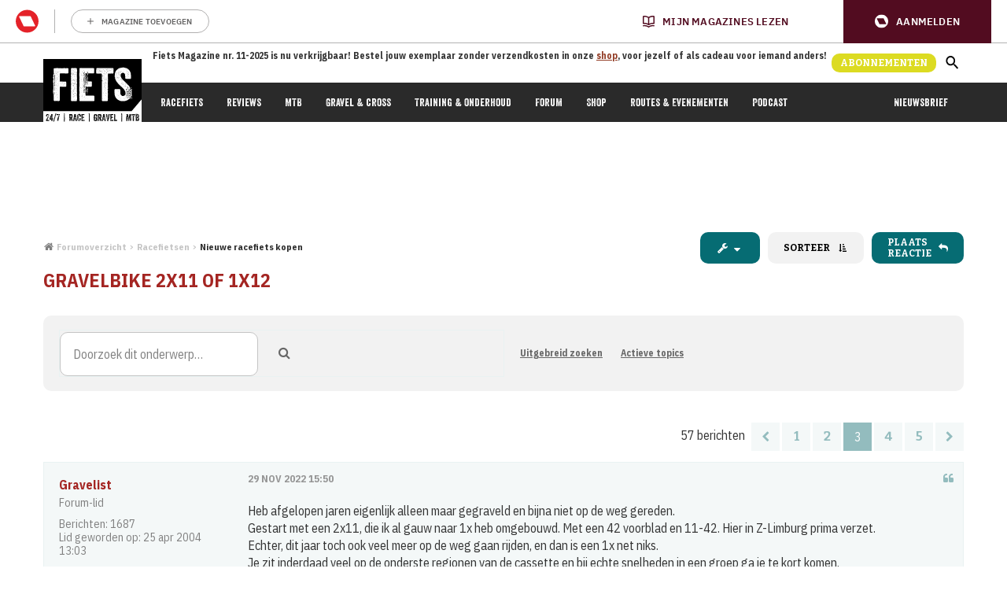

--- FILE ---
content_type: text/html; charset=UTF-8
request_url: https://www.fiets.nl/forum/viewtopic.php?p=1559853&sid=38e34dde5e72716ca2d39e2c33424fb4
body_size: 74998
content:
<!DOCTYPE html>
<html dir="ltr" lang="nl-nl">
<head>
<meta charset="utf-8" />
<meta http-equiv="X-UA-Compatible" content="IE=edge">
<meta name="viewport" content="width=device-width, initial-scale=1" />
<script id="Cookiebot" src="https://consent.cookiebot.com/uc.js" data-cbid="34e059de-d0af-4223-bac9-bafb094e9e8b" type="text/javascript" ></script>
<link rel='stylesheet' id='select2-css'  href='https://cdnjs.cloudflare.com/ajax/libs/select2/4.0.13/css/select2.min.css?ver=5.8.2' type='text/css' media='all' />


<title>Gravelbike 2x11 of 1x12 - Pagina 3 - Fiets.nl</title>

	<link rel="alternate" type="application/atom+xml" title="Feed - Fiets.nl" href="/forum/app.php/feed?sid=302a4632ec9d6d7f6058fd34f6bc632e">			<link rel="alternate" type="application/atom+xml" title="Feed - Nieuwe onderwerpen" href="/forum/app.php/feed/topics?sid=302a4632ec9d6d7f6058fd34f6bc632e">	<link rel="alternate" type="application/atom+xml" title="Feed - Actieve onderwerpen" href="/forum/app.php/feed/topics_active?sid=302a4632ec9d6d7f6058fd34f6bc632e">	<link rel="alternate" type="application/atom+xml" title="Feed - Forum - Nieuwe racefiets kopen" href="/forum/app.php/feed/forum/9?sid=302a4632ec9d6d7f6058fd34f6bc632e">	<link rel="alternate" type="application/atom+xml" title="Feed - Onderwerp - Gravelbike 2x11 of 1x12" href="/forum/app.php/feed/topic/98394?sid=302a4632ec9d6d7f6058fd34f6bc632e">	
	<link rel="canonical" href="https://www.fiets.nl/forum/viewtopic.php?t=98394&amp;start=24">

<!--
	phpBB style name: fiets
	Based on style:   prosilver (this is the default phpBB3 style)
	Original author:  Tom Beddard ( http://www.subBlue.com/ )
	Modified by: New Skool Media
-->

<!-- Begin comScore Inline Tag 1.1302.13 -->
<script type="text/plain" data-cookieconsent="statistics">
// <![CDATA[
function udm_(e){var t="comScore=",n=document,r=n.cookie,i="",s="indexOf",o="substring",u="length",a=2048,f,l="&ns_",c="&",h,p,d,v,m=window,g=m.encodeURIComponent||escape;if(r[s](t)+1)for(d=0,p=r.split(";"),v=p[u];d<v;d++)h=p[d][s](t),h+1&&(i=c+unescape(p[d][o](h+t[u])));e+=l+"_t="+ +(new Date)+l+"c="+(n.characterSet||n.defaultCharset||"")+"&c8="+g(n.title)+i+"&c7="+g(n.URL)+"&c9="+g(n.referrer),e[u]>a&&e[s](c)>0&&(f=e[o](0,a-8).lastIndexOf(c),e=(e[o](0,f)+l+"cut="+g(e[o](f+1)))[o](0,a)),n.images?(h=new Image,m.ns_p||(ns_p=h),h.src=e):n.write("<","p","><",'img src="',e,'" height="1" width="1" alt="*"',"><","/p",">")};
udm_('http'+(document.location.href.charAt(4)=='s'?'s://sb':'://b')+'.scorecardresearch.com/b?c1=2&c2=20838324&ns_site=total&nb_01=New Skool Media&nb_02=New Skool Media&nb_11=web&nb_12=www.fiets.nl&nb_25=Fiets&nb_26=fiets forum&nb_27=Sport en gaming&nb_28=index&nb_29=general');
// ]]>
</script>

<noscript data-cookieconsent="statistics"><p><img src="http://b.scorecardresearch.com/p?c1=2&amp;c2=20838324&amp;ns_site=total&nb_01=New Skool Media&nb_02=New Skool Media&nb_11=web&nb_12=www.fiets.nl&nb_25=Fiets&nb_26=Fiets forum&nb_27=Sport en gaming&nb_28=index&nb_29=general" height="1" width="1" alt="*"></p></noscript>
<!-- End comScore Inline Tag -->



<script type="text/javascript">(function () { var bcScript = document.createElement('script'); bcScript.async = true; bcScript.src = '//u401.fiets.nl/script.js'; (document.getElementsByTagName('head')[0] || document.getElementsByTagName('body')[0]).appendChild(bcScript); })();</script>

<link href="./assets/css/font-awesome.min.css?assets_version=50" rel="stylesheet">

<link rel="stylesheet" id="nsm-fiets-theme-css" href="https://www.fiets.nl/app/themes/fiets/assets/dist/theme.min.css?rel=282" type="text/css" media="all">

<link href="./styles/fiets/theme/stylesheet.css?assets_version=50" rel="stylesheet">

<link href="./styles/fiets/theme/nl/stylesheet.css?assets_version=50" rel="stylesheet">




<!--[if lte IE 9]>
	<link href="./styles/prosilver/theme/tweaks.css?assets_version=50" rel="stylesheet">
<![endif]-->

<script type="text/javascript">
    rmgAuthConfig = {
        site_code: 'Site-Fiets-RMN-NL',
        my_account_url: 'https://account.mijnmagazines.nl/',
        mma_navigation_script_url: 'https://api.mijnmagazines.be/packages/navigation/index.js',
        mma_navigation_cluster: 'MM_APP_NL'
    }
</script>




<script async='async' src='https://www.googletagservices.com/tag/js/gpt.js'></script>
    <script>
      var googletag = googletag || {};
      googletag.cmd = googletag.cmd || [];
    </script>

    <script>
      googletag.cmd.push(function() {
		// ++GDPR compliance edit
	  	googletag.pubads().disableInitialLoad();
		// --GDPR compliance edit
        var lb_bb_mapping = googletag.sizeMapping()
                                      .addSize([970, 50], [[728, 90], [970, 70], [970, 90], [970, 250], [970, 500]])
                                      .addSize([768, 50], [728, 90])
                                      .addSize([0, 0], [])
                                      .build();

        var rt_hpa_mapping = googletag.sizeMapping()
                                      .addSize([768, 50], [[300, 250], [300, 600], [160, 600]])
                                      .addSize([0, 0], [])
                                      .build();

        var mobile_mapping = googletag.sizeMapping()
                                      .addSize([320, 50], [[300, 50], [320, 50], [300, 100], [320, 100], [320, 250], [300, 250], [320, 240], [320, 480]])
                                      .addSize([767, 50], [])
                                      .build();

        dfp_top_lb_bb = googletag.defineSlot('/21705115422/fiets/ros_top', [[970, 90], [970, 500], [970, 250], [728, 90], [970, 70]], 'dfp_top_lb_bb').defineSizeMapping(lb_bb_mapping).setTargeting('adunit_position', ['top']).addService(googletag.pubads());
        dfp_bot_lb_bb = googletag.defineSlot('/21705115422/fiets/ros_mid', [[970, 90], [970, 500], [970, 250], [728, 90], [970, 70]], 'dfp_bot_lb_bb').defineSizeMapping(lb_bb_mapping).setTargeting('adunit_position', ['bot']).addService(googletag.pubads());
        dfp_top_rectangle = googletag.defineSlot('/21705115422/fiets/ros_top', [[300, 600], [300, 250], [160, 600]], 'dfp_top_rectangle').defineSizeMapping(rt_hpa_mapping).setTargeting('adunit_position', ['top']).addService(googletag.pubads());
        dfp_mid_rectangle = googletag.defineSlot('/21705115422/fiets/ros_mid', [[300, 600], [300, 250], [160, 600]], 'dfp_mid_rectangle').defineSizeMapping(rt_hpa_mapping).setTargeting('adunit_position', ['mid']).addService(googletag.pubads());
        dfp_bot_rectangle = googletag.defineSlot('/21705115422/fiets/ros_bot', [[300, 600], [300, 250], [160, 600]], 'dfp_bot_rectangle').defineSizeMapping(rt_hpa_mapping).setTargeting('adunit_position', ['bot']).addService(googletag.pubads());
        dfp_top_mobile = googletag.defineSlot('/21705115422/fiets/ros_top', [[320, 480], [300, 50], [320, 100], [320, 250], [320, 50], [300, 250], [320, 240], [300, 100]], 'dfp_top_mobile').defineSizeMapping(mobile_mapping).setTargeting('adunit_position', ['top']).addService(googletag.pubads());
        dfp_mid_mobile = googletag.defineSlot('/21705115422/fiets/ros_mid', [[320, 480], [300, 50], [320, 100], [320, 250], [320, 50], [300, 250], [320, 240], [300, 100]], 'dfp_mid_mobile').defineSizeMapping(mobile_mapping).setTargeting('adunit_position', ['mid']).addService(googletag.pubads());
        dfp_bot_mobile = googletag.defineSlot('/21705115422/fiets/ros_bot', [[320, 480], [300, 50], [320, 100], [320, 250], [320, 50], [300, 250], [320, 240], [300, 100]], 'dfp_bot_mobile').defineSizeMapping(mobile_mapping).setTargeting('adunit_position', ['bot']).addService(googletag.pubads());
        gam_mid_fluid = googletag.defineSlot('/21705115422/fiets/ros_mid', [['fluid']], 'gam_mid_fluid').setTargeting('adunit_position', ['mid']).addService(googletag.pubads());
        dfp_top_interstitial = googletag.defineOutOfPageSlot('/21705115422/fiets/ros_top', 'dfp_top_interstitial').setTargeting('adunit_position', ['top']).addService(googletag.pubads());
        dfp_mid_inpage = googletag.defineOutOfPageSlot('/21705115422/fiets/ros_mid', 'dfp_mid_inpage').setTargeting('adunit_position', ['mid']).addService(googletag.pubads());

        googletag.pubads().setTargeting('page_id', ['']).setTargeting('sub_category', ['']).setTargeting('main_category', ['']).setTargeting('tags', ['']);
        googletag.pubads().enableSingleRequest();
        googletag.pubads().collapseEmptyDivs();
        googletag.enableServices();
      });
	  // ++GDPR compliance edit
	  window.addEventListener('CookiebotOnAccept', function (e) {
		  if (Cookiebot.consent.marketing) {
			  googletag.cmd.push(googletag.pubads().setRequestNonPersonalizedAds(0));
			  googletag.cmd.push(googletag.pubads().setCookieOptions(0));
		  } else {
			  if(!Cookiebot.consent.statistics){
				  googletag.cmd.push(googletag.pubads().setCookieOptions(1));
			  }
			  googletag.cmd.push(googletag.pubads().setRequestNonPersonalizedAds(1));
		  }
		  googletag.cmd.push(googletag.pubads().refresh());
	  }, false);
	  // --GDPR compliance edit
    </script>

</head>
<body id="phpbb" class="nojs notouch section-viewtopic ltr  ">

<noscript><iframe src="//www.googletagmanager.com/ns.html?id=GTM-NF9FJ6X"
				  height="0" width="0" style="display:none;visibility:hidden"></iframe></noscript>
<script data-cfasync="false" data-cookieconsent="ignore">(function(w,d,s,l,i){w[l]=w[l]||[];w[l].push({'gtm.start':
	new Date().getTime(),event:'gtm.js'});var f=d.getElementsByTagName(s)[0],
	j=d.createElement(s),dl=l!='dataLayer'?'&l='+l:'';j.async=true;j.src=
	'//www.googletagmanager.com/gtm.'+'js?id='+i+dl;f.parentNode.insertBefore(j,f);
})(window,document,'script','dataLayer','GTM-NF9FJ6X');</script>

<div id="rmg-mma-navigation"></div>

<a id="top" class="top-anchor" accesskey="t"></a>

<header class="header"><div class="header__inner-wrap"><div class="container header__container"><div class="header__columns-wrap"><a href="https://www.fiets.nl" class="header__logo header__logo--small">
<img src="https://www.fiets.nl/app/themes/fiets/assets/images/logo/fiets-logo-small.svg" alt="Fiets logo">
</a>
<a href="https://www.fiets.nl" class="header__logo header__logo--large">
<img src="https://www.fiets.nl/app/themes/fiets/assets/images/logo/fiets-logo.svg" alt="Fiets logo">
</a><div class="header__column"><p class="header__slogan">Fiets Magazine nr. 11-2025 is nu verkrijgbaar! Bestel jouw exemplaar zonder verzendkosten in onze <a href="https://tijdschriftnu.nl/products/fiets-editie-11-2025">shop</a>, voor jezelf of als cadeau voor iemand anders!</p></div><div class="header__column">
<a id="bc-subscr_site-rmnl-fiets-nl" href="https://www.mijnmagazines.nl/promo/RQNS7?utm_source=website&amp;utm_medium=display&amp;utm_term=fts&amp;utm_campaign=fts_abo_FTS_STANDAARD_PROPOSITIES_2025&amp;utm_content=abonneerknop" class="button button--red" target="_blank" rel="noopener">Abonnementen</a><div class="js-toggle-search-banner"><div class="nav-bar__link nav-bar__link-icon nav-bar__search-icon">
<svg viewbox="0 0 18 19" xmlns="http://www.w3.org/2000/svg">
<path d="M12.5 11.6876H11.71L11.43 11.4007C12.41 10.1895 13 8.61696 13 6.90632C13 3.09191 10.09 0 6.5 0C2.91 0 0 3.09191 0 6.90632C0 10.7207 2.91 13.8126 6.5 13.8126C8.11 13.8126 9.58999 13.1858 10.73 12.1445L11 12.442V13.2814L16 18.5833L17.49 17.0002L12.5 11.6876ZM6.5 11.6876C4.01 11.6876 2 9.55197 2 6.90632C2 4.26067 4.01 2.12502 6.5 2.12502C8.99 2.12502 11 4.26067 11 6.90632C11 9.55197 8.99 11.6876 6.5 11.6876Z"></path>
</svg></div></div><div class="header__menu-icon js-toggle-nav-bar-mobile"><div class="header__menu-icon-bars"></div></div></div></div></div></div><div class="nav-bar"><div class="nav-bar__inner-wrap"><div class="container nav-bar__container"><nav class="nav-bar__nav"><ul class="nav-bar__main"><li class="nav-bar__item menu-item menu-item-type-post_type menu-item-object-page menu-item-2670030">
<a class="nav-bar__link" href="https://www.fiets.nl/racefiets/">Racefiets</a></li><li class="nav-bar__item menu-item menu-item-type-taxonomy menu-item-object-category menu-item-has-children menu-item-2473593">
<a class="nav-bar__link" href="https://www.fiets.nl/category/reviews/">Reviews</a></li><li class="nav-bar__item menu-item menu-item-type-post_type menu-item-object-page menu-item-2670034">
<a class="nav-bar__link" href="https://www.fiets.nl/mtb/">MTB</a></li><li class="nav-bar__item menu-item menu-item-type-post_type menu-item-object-page menu-item-2670031">
<a class="nav-bar__link" href="https://www.fiets.nl/gravelbike-cyclocross/">Gravel &amp; cross</a></li><li class="nav-bar__item menu-item menu-item-type-post_type menu-item-object-page menu-item-has-children menu-item-2670032">
<a class="nav-bar__link" href="https://www.fiets.nl/training-en-onderhoud/">Training &amp; onderhoud</a></li><li class="nav-bar__item menu-item menu-item-type-custom menu-item-object-custom menu-item-2473609">
<a class="nav-bar__link" href="/forum">Forum</a></li><li class="nav-bar__item menu-item menu-item-type-custom menu-item-object-custom menu-item-2473611">
<a class="nav-bar__link" href="https://tijdschriftnu.nl/pages/fiets">Shop</a></li><li class="nav-bar__item menu-item menu-item-type-post_type menu-item-object-page menu-item-has-children menu-item-2670033">
<a class="nav-bar__link" href="https://www.fiets.nl/fietsroutes-en-toertochten/">Routes &amp; Evenementen</a></li><li class="nav-bar__item menu-item menu-item-type-post_type menu-item-object-page menu-item-2920197">
<a class="nav-bar__link" href="https://www.fiets.nl/podcast/">Podcast</a></li></ul><ul class="nav-bar__main"><li class="nav-bar__item menu-item menu-item-type-post_type menu-item-object-page menu-item-2476630">
<a class="nav-bar__link" href="https://www.fiets.nl/nieuwsbrief/">Nieuwsbrief</a></li></ul></nav></div></div></div><div class="search-banner search-banner--below-nav-subbar"><div class="container"><div class="search-banner__inner-wrap"><div class="search-banner__header"><p class="search-banner__title">Zoeken op fiets.nl</p>
<a href="/forum" class="search-banner__link">Zoeken op het forum <svg width="12" height="12" viewbox="0 0 12 12" xmlns="http://www.w3.org/2000/svg">
<path d="M5.99984 0.666687L5.05984 1.60669L8.77984 5.33335H0.666504V6.66669H8.77984L5.05984 10.3934L5.99984 11.3334L11.3332 6.00002L5.99984 0.666687Z"></path>
</svg></a></div><form class="form search-banner__form" role="search" method="get" action="https://www.fiets.nl"><div class="search-banner__form__input-wrap form__input-wrap">
<input class="form__input search-banner__form__search-input" type="search" placeholder="Zoeken" value="" name="s" id="s">
<button class="form__search-submit search-banner__form__search-submit" type="submit">
<svg viewbox="0 0 18 19" xmlns="http://www.w3.org/2000/svg">
<path d="M12.5 11.6876H11.71L11.43 11.4007C12.41 10.1895 13 8.61696 13 6.90632C13 3.09191 10.09 0 6.5 0C2.91 0 0 3.09191 0 6.90632C0 10.7207 2.91 13.8126 6.5 13.8126C8.11 13.8126 9.58999 13.1858 10.73 12.1445L11 12.442V13.2814L16 18.5833L17.49 17.0002L12.5 11.6876ZM6.5 11.6876C4.01 11.6876 2 9.55197 2 6.90632C2 4.26067 4.01 2.12502 6.5 2.12502C8.99 2.12502 11 4.26067 11 6.90632C11 9.55197 8.99 11.6876 6.5 11.6876Z"></path>
</svg>					</button></div></form><div class="search-banner__footer"><p class="search-banner__terms">Populaire zoektermen:
<a class="search-banner__term" href="/?s=fiets">fiets</a>
<a class="search-banner__term" href="/?s=racefiets">racefiets</a>
<a class="search-banner__term" href="/?s=mountainbike">mountainbike</a>
<a class="search-banner__term" href="/?s=gravelbike">gravelbike</a></p></div></div></div></div><div class="nav-bar-mobile"><nav class="nav-bar-mobile__nav-compact"><ul class="nav-bar-mobile__list nav-bar-mobile__nav-compact__list-items"><li class="nav-bar-mobile__item menu-item menu-item-type-post_type menu-item-object-page menu-item-2670030">
<a class="nav-bar-mobile__link" href="https://www.fiets.nl/racefiets/">Racefiets</a></li><li class="nav-bar-mobile__item menu-item menu-item-type-taxonomy menu-item-object-category menu-item-has-children menu-item-2473593">
<a class="nav-bar-mobile__link" href="https://www.fiets.nl/category/reviews/">Reviews</a></li><li class="nav-bar-mobile__item menu-item menu-item-type-post_type menu-item-object-page menu-item-2670034">
<a class="nav-bar-mobile__link" href="https://www.fiets.nl/mtb/">MTB</a></li><li class="nav-bar-mobile__item menu-item menu-item-type-post_type menu-item-object-page menu-item-2670031">
<a class="nav-bar-mobile__link" href="https://www.fiets.nl/gravelbike-cyclocross/">Gravel &amp; cross</a></li><li class="nav-bar-mobile__item menu-item menu-item-type-post_type menu-item-object-page menu-item-has-children menu-item-2670032">
<a class="nav-bar-mobile__link" href="https://www.fiets.nl/training-en-onderhoud/">Training &amp; onderhoud</a></li><li class="nav-bar-mobile__item menu-item menu-item-type-custom menu-item-object-custom menu-item-2473609">
<a class="nav-bar-mobile__link" href="/forum">Forum</a></li><li class="nav-bar-mobile__item menu-item menu-item-type-custom menu-item-object-custom menu-item-2473611">
<a class="nav-bar-mobile__link" href="https://tijdschriftnu.nl/pages/fiets">Shop</a></li><li class="nav-bar-mobile__item menu-item menu-item-type-post_type menu-item-object-page menu-item-has-children menu-item-2670033">
<a class="nav-bar-mobile__link" href="https://www.fiets.nl/fietsroutes-en-toertochten/">Routes &amp; Evenementen</a></li><li class="nav-bar-mobile__item menu-item menu-item-type-post_type menu-item-object-page menu-item-2920197">
<a class="nav-bar-mobile__link" href="https://www.fiets.nl/podcast/">Podcast</a></li></ul><ul class="nav-bar-mobile__list"><li class="nav-bar-mobile__item nav-bar-mobile__show-menu js-toggle-nav-bar-mobile">
<span class="nav-bar-mobile__link">
<span class="nav-bar-mobile__show-menu__show-text">Meer</span>
<span class="nav-bar-mobile__show-menu__hide-text">Sluiten</span>
<svg width="12" height="8" viewbox="0 0 12 8" fill="none" xmlns="http://www.w3.org/2000/svg">
<path d="M10.59 0.59L6 5.17L1.41 0.589999L5.24537e-07 2L6 8L12 2L10.59 0.59Z"></path>
</svg>					</span></li></ul></nav><nav class="nav-bar-mobile__nav-main"><ul class="nav-bar-mobile__list"><li class="nav-bar-mobile__item menu-item menu-item-type-post_type menu-item-object-page menu-item-2670030">
<a class="nav-bar-mobile__link " href="https://www.fiets.nl/racefiets/">Racefiets</a></li><li class="nav-bar-mobile__item menu-item menu-item-type-taxonomy menu-item-object-category menu-item-has-children menu-item-2473593">
<a class="nav-bar-mobile__link " href="https://www.fiets.nl/category/reviews/">Reviews</a></li><li class="nav-bar-mobile__item menu-item menu-item-type-post_type menu-item-object-page menu-item-2670034">
<a class="nav-bar-mobile__link " href="https://www.fiets.nl/mtb/">MTB</a></li><li class="nav-bar-mobile__item menu-item menu-item-type-post_type menu-item-object-page menu-item-2670031">
<a class="nav-bar-mobile__link " href="https://www.fiets.nl/gravelbike-cyclocross/">Gravel &amp; cross</a></li><li class="nav-bar-mobile__item menu-item menu-item-type-post_type menu-item-object-page menu-item-has-children menu-item-2670032">
<a class="nav-bar-mobile__link " href="https://www.fiets.nl/training-en-onderhoud/">Training &amp; onderhoud</a></li><li class="nav-bar-mobile__item menu-item menu-item-type-custom menu-item-object-custom menu-item-2473609">
<a class="nav-bar-mobile__link " href="/forum">Forum</a></li><li class="nav-bar-mobile__item menu-item menu-item-type-custom menu-item-object-custom menu-item-2473611">
<a class="nav-bar-mobile__link " href="https://tijdschriftnu.nl/pages/fiets">Shop</a></li><li class="nav-bar-mobile__item menu-item menu-item-type-post_type menu-item-object-page menu-item-has-children menu-item-2670033">
<a class="nav-bar-mobile__link " href="https://www.fiets.nl/fietsroutes-en-toertochten/">Routes &amp; Evenementen</a></li><li class="nav-bar-mobile__item menu-item menu-item-type-post_type menu-item-object-page menu-item-2920197">
<a class="nav-bar-mobile__link " href="https://www.fiets.nl/podcast/">Podcast</a></li><li class="nav-bar-mobile__search-form"><form class="searchform" role="search" method="get" action="https://www.fiets.nl"><div class="search-banner__form__input-wrap form__input-wrap">
<input class="form__input search-banner__form__search-input" type="search" placeholder="Zoeken" value="" name="s" id="s">
<button class="form__search-submit search-banner__form__search-submit" type="submit">
<svg viewbox="0 0 18 19" xmlns="http://www.w3.org/2000/svg">
<path d="M12.5 11.6876H11.71L11.43 11.4007C12.41 10.1895 13 8.61696 13 6.90632C13 3.09191 10.09 0 6.5 0C2.91 0 0 3.09191 0 6.90632C0 10.7207 2.91 13.8126 6.5 13.8126C8.11 13.8126 9.58999 13.1858 10.73 12.1445L11 12.442V13.2814L16 18.5833L17.49 17.0002L12.5 11.6876ZM6.5 11.6876C4.01 11.6876 2 9.55197 2 6.90632C2 4.26067 4.01 2.12502 6.5 2.12502C8.99 2.12502 11 4.26067 11 6.90632C11 9.55197 8.99 11.6876 6.5 11.6876Z"></path>
</svg>                            </button></div></form></li></ul></nav></div></header>

<div class="site-content">

	
	
<div class="banner-inner">
	<!-- /21705115422/fiets/ros_top - dfp_top_lb-bb -->
	<div id='dfp_top_lb_bb'>
	<script>
	googletag.cmd.push(function() { googletag.display('dfp_top_lb_bb');});
	</script>
	</div>
	<!-- /21705115422/fiets/ros_top - dfp_top_mobile -->
	<div id='dfp_top_mobile'>
	<script>
	googletag.cmd.push(function() { googletag.display('dfp_top_mobile'); });
	</script>
	</div>
</div>

	
	<a id="start_here" class="anchor"></a>
	<div id="page-body" class="content-area container" role="main">
		
		
		<div class="content-column">

<!-- NOTE: remove the style="display: none" when you want to have the forum description on the topic body -->
<div style="display: none !important;">Wil je een nieuwe racefiets kopen? Hulp nodig? Stel al je vragen hier!<br /></div>


<div class="breadcrumbs-and-buttons">
	<ul id="nav-breadcrumbs" class="container nav-breadcrumbs linklist navlinks" role="menubar">
				
		
		<li class="breadcrumbs" itemscope itemtype="https://schema.org/BreadcrumbList">

						<span class="crumb" itemtype="https://schema.org/ListItem" itemprop="itemListElement" itemscope><a itemprop="item" href="./index.php?sid=302a4632ec9d6d7f6058fd34f6bc632e" accesskey="h" data-navbar-reference="index"><i class="icon fa-home fa-fw"></i><span itemprop="name">Forumoverzicht</span></a><meta itemprop="position" content="1" /></span>

									
						<span class="crumb" itemtype="https://schema.org/ListItem" itemprop="itemListElement" itemscope data-forum-id="1"><a itemprop="item" href="./viewforum.php?f=1&amp;sid=302a4632ec9d6d7f6058fd34f6bc632e"><span itemprop="name">Racefietsen</span></a><meta itemprop="position" content="2" /></span>
												
						<span class="crumb" itemtype="https://schema.org/ListItem" itemprop="itemListElement" itemscope data-forum-id="9"><a itemprop="item" href="./viewforum.php?f=9&amp;sid=302a4632ec9d6d7f6058fd34f6bc632e"><span itemprop="name">Nieuwe racefiets kopen</span></a><meta itemprop="position" content="3" /></span>
						
					</li>

		
	</ul>
	<div class="buttons-wrap sort-tool-and-button">

			<div class="dropdown-container dropdown-button-control topic-tools">
		<span title="Onderwerpgereedschap" class="button button-secondary dropdown-trigger dropdown-select">
			<i class="icon fa-wrench fa-fw" aria-hidden="true"></i>
			<span class="caret"><i class="icon fa-sort-down fa-fw" aria-hidden="true"></i></span>
		</span>
		<div class="dropdown">
			<div class="pointer"><div class="pointer-inner"></div></div>
			<ul class="dropdown-contents">
																												<li>
					<a href="./viewtopic.php?t=98394&amp;start=24&amp;sid=302a4632ec9d6d7f6058fd34f6bc632e&amp;view=print" title="Afdrukweergave" accesskey="p">
						<i class="icon fa-print fa-fw" aria-hidden="true"></i><span>Afdrukweergave</span>
					</a>
				</li>
											</ul>
		</div>
	</div>

					<form method="post" action="">
			<div class="dropdown-container dropdown-container-left dropdown-button-control sort-tools">
	<span title="Weergave- en sorteeropties" class="sort-button button button-lightgrey dropdown-trigger dropdown-select">
		<span class="button-text">Sorteer</span>
		<i class="icon fa-sort-amount-asc fa-fw" aria-hidden="true"></i>
	</span>
	<div class="dropdown hidden">
		<div class="pointer"><div class="pointer-inner"></div></div>
		<div class="dropdown-contents">
			<fieldset class="display-options">
							<label>Weergave: <div class="select-wrapper"><select name="st" id="st"><option value="0" selected="selected">Alle berichten</option><option value="1">1 dag</option><option value="7">7 dagen</option><option value="14">2 weken</option><option value="30">1 maand</option><option value="90">3 maanden</option><option value="180">6 maanden</option><option value="365">1 jaar</option></select></div></label>
								<label>Sorteer op: <div class="select-wrapper"><select name="sk" id="sk"><option value="a">Auteur</option><option value="t" selected="selected">Plaatsingstijd</option><option value="s">Onderwerp</option></select></div></label>
				<label>Richting: <div class="select-wrapper"><select name="sd" id="sd"><option value="a" selected="selected">Oplopend</option><option value="d">Aflopend</option></select></div></label>
								<hr class="dashed" />
				<input type="submit" name="sort" value="Sorteer" />
						</fieldset>
		</div>
	</div>
</div>
			</form>
		
		<a href="./posting.php?mode=reply&amp;t=98394&amp;sid=302a4632ec9d6d7f6058fd34f6bc632e" class="reply-button button" title="Plaats een reactie">
							<span>Plaats reactie</span> <i class="icon fa-reply fa-fw" aria-hidden="true"></i>
					</a>
	</div>
</div>

<h2 class="topic-title"><a href="./viewtopic.php?t=98394&amp;start=24&amp;sid=302a4632ec9d6d7f6058fd34f6bc632e">Gravelbike 2x11 of 1x12</a></h2>

<div class="action-bar bar-top clearfix">
			
			<div class="search-form-block">
			<form method="get" id="topic-search" class="search-form" action="./search.php?sid=302a4632ec9d6d7f6058fd34f6bc632e">
				<input class="search-field"  type="search" name="keywords" id="search_keywords" size="20" placeholder="Doorzoek dit onderwerp…" />
				<input class="search-submit" type="submit" value=" ">
				<i class="fa fa-search"></i>
				<a href="./search.php?sid=302a4632ec9d6d7f6058fd34f6bc632e" class="button-search-end" title="Uitgebreid zoeken">
					<i class="icon fa-cog fa-fw" aria-hidden="true"></i><span class="sr-only">Uitgebreid zoeken</span>
				</a>
				<input type="hidden" name="t" value="98394" />
<input type="hidden" name="sf" value="msgonly" />
<input type="hidden" name="sid" value="302a4632ec9d6d7f6058fd34f6bc632e" />

			</form>
			<ul class="search-form-block__links">
				<li>
					<a href="./search.php?sid=302a4632ec9d6d7f6058fd34f6bc632e" role="menuitem">
						Uitgebreid zoeken
					</a>
				</li>
				<li>
					<a href="./search.php?search_id=active_topics&amp;sid=302a4632ec9d6d7f6058fd34f6bc632e" role="menuitem">
						Actieve topics
					</a>
				</li>
			</ul>
		</div>
	
			<div class="pagination">
			57 berichten
							<ul>
			<li class="arrow previous"><a class="button button-icon-only" href="./viewtopic.php?t=98394&amp;sid=302a4632ec9d6d7f6058fd34f6bc632e&amp;start=12" rel="prev" role="button"><i class="icon fa-chevron-left fa-fw" aria-hidden="true"></i><span class="sr-only">Vorige</span></a></li>
				<li><a class="button" href="./viewtopic.php?t=98394&amp;sid=302a4632ec9d6d7f6058fd34f6bc632e" role="button">1</a></li>
				<li><a class="button" href="./viewtopic.php?t=98394&amp;sid=302a4632ec9d6d7f6058fd34f6bc632e&amp;start=12" role="button">2</a></li>
			<li class="active"><span>3</span></li>
				<li><a class="button" href="./viewtopic.php?t=98394&amp;sid=302a4632ec9d6d7f6058fd34f6bc632e&amp;start=36" role="button">4</a></li>
				<li><a class="button" href="./viewtopic.php?t=98394&amp;sid=302a4632ec9d6d7f6058fd34f6bc632e&amp;start=48" role="button">5</a></li>
				<li class="arrow next"><a class="button button-icon-only" href="./viewtopic.php?t=98394&amp;sid=302a4632ec9d6d7f6058fd34f6bc632e&amp;start=36" rel="next" role="button"><i class="icon fa-chevron-right fa-fw" aria-hidden="true"></i><span class="sr-only">Volgende</span></a></li>
	</ul>
					</div>
	
</div>




			<div id="p1559850" class="post has-profile bg2">
		<div class="inner">

		<dl class="postprofile responsive-hide" id="profile1559850">
			<dt class="has-profile-rank no-avatar">
				<div class="avatar-container">
																			</div>
								<a href="./memberlist.php?mode=viewprofile&amp;u=398034&amp;sid=302a4632ec9d6d7f6058fd34f6bc632e" class="username">Gravelist</a>							</dt>

						<dd class="profile-rank">Forum-lid</dd>			
		<dd class="profile-posts"><strong>Berichten:</strong> <a href="./search.php?author_id=398034&amp;sr=posts&amp;sid=302a4632ec9d6d7f6058fd34f6bc632e">1687</a></dd>		<dd class="profile-joined"><strong>Lid geworden op:</strong> 25 apr 2004 13:03</dd>		
		
						
						
		</dl>

		<div class="postbody">
						<div id="post_content1559850">

						<p class="author">
				<span class="small-avatar"></span>
				<a href="./memberlist.php?mode=viewprofile&amp;u=398034&amp;sid=302a4632ec9d6d7f6058fd34f6bc632e" class="username">Gravelist</a>
								<span class="date">29 nov 2022 15:50</span>
			</p>
			

													<ul class="post-buttons">
																										<li>
							<a href="./posting.php?mode=quote&amp;p=1559850&amp;sid=302a4632ec9d6d7f6058fd34f6bc632e" title="Reageer met citaat" class="button button-icon-only">
								<i class="icon fa-quote-left fa-fw" aria-hidden="true"></i><span class="sr-only">Citeer</span>
							</a>
						</li>
																													</ul>
							
			
			
			<div class="content">Heb afgelopen jaren eigenlijk alleen maar gegraveld en bijna niet op de weg gereden.<br>
Gestart met een 2x11, die ik al gauw naar 1x heb omgebouwd. Met een 42 voorblad en 11-42. Hier in Z-Limburg prima verzet.<br>
Echter, dit jaar toch ook veel meer op de weg gaan rijden, en dan is een 1x net niks.<br>
Je zit inderdaad veel op de onderste regionen van de cassette en bij echte snelheden in een groep ga je te kort komen.<br>
Ik heb dus weer een 2x crank erop gezet en dat heeft de fiets juist iets meer inzet gebied <br>
Zoals TS aangeeft ook nog veel op de weg te willen rijden zou ik niet een 1x nemen.</div>

			
									
									
						</div>

		</div>

		</div>
	</div>

	<hr class="divider" />
				<div id="p1559853" class="post has-profile bg1">
		<div class="inner">

		<dl class="postprofile responsive-hide" id="profile1559853">
			<dt class="has-profile-rank no-avatar">
				<div class="avatar-container">
																			</div>
								<a href="./memberlist.php?mode=viewprofile&amp;u=410539&amp;sid=302a4632ec9d6d7f6058fd34f6bc632e" class="username">jakkel</a>							</dt>

						<dd class="profile-rank">Forum-lid</dd>			
		<dd class="profile-posts"><strong>Berichten:</strong> <a href="./search.php?author_id=410539&amp;sr=posts&amp;sid=302a4632ec9d6d7f6058fd34f6bc632e">2886</a></dd>		<dd class="profile-joined"><strong>Lid geworden op:</strong> 05 dec 2008 13:33</dd>		
		
						
						
		</dl>

		<div class="postbody">
						<div id="post_content1559853">

						<p class="author">
				<span class="small-avatar"></span>
				<a href="./memberlist.php?mode=viewprofile&amp;u=410539&amp;sid=302a4632ec9d6d7f6058fd34f6bc632e" class="username">jakkel</a>
								<span class="date">29 nov 2022 17:06</span>
			</p>
			

													<ul class="post-buttons">
																										<li>
							<a href="./posting.php?mode=quote&amp;p=1559853&amp;sid=302a4632ec9d6d7f6058fd34f6bc632e" title="Reageer met citaat" class="button button-icon-only">
								<i class="icon fa-quote-left fa-fw" aria-hidden="true"></i><span class="sr-only">Citeer</span>
							</a>
						</li>
																													</ul>
							
			
			
			<div class="content"><blockquote cite="./viewtopic.php?p=1559850&amp;sid=302a4632ec9d6d7f6058fd34f6bc632e#p1559850"><div><cite><a href="./memberlist.php?mode=viewprofile&amp;u=398034&amp;sid=302a4632ec9d6d7f6058fd34f6bc632e">t2300</a> schreef: <a href="./viewtopic.php?p=1559850&amp;sid=302a4632ec9d6d7f6058fd34f6bc632e#p1559850" data-post-id="1559850" onclick="if(document.getElementById(hash.substr(1)))href=hash">↑</a><span class="responsive-hide">29 nov 2022 15:50</span></cite>
Heb afgelopen jaren eigenlijk alleen maar gegraveld en bijna niet op de weg gereden.<br>
Gestart met een 2x11, die ik al gauw naar 1x heb omgebouwd. Met een 42 voorblad en 11-42. Hier in Z-Limburg prima verzet.<br>
Echter, dit jaar toch ook veel meer op de weg gaan rijden, en dan is een 1x net niks.<br>
Je zit inderdaad veel op de onderste regionen van de cassette en bij echte snelheden in een groep ga je te kort komen.<br>
Ik heb dus weer een 2x crank erop gezet en dat heeft de fiets juist iets meer inzet gebied <br>
Zoals TS aangeeft ook nog veel op de weg te willen rijden zou ik niet een 1x nemen.
</div></blockquote>

Hangt er vanaf hoe snel de TS op de weg rijdt. Met een cadans van 90 met een 44 blad/11-26 cassette ligt bij een snelheid van 31 km/h je ketting mooi recht op de 16t. 11-42 cassette is uiteraard niet ideaal om op de weg te rijden, bij een 2x11 trouwens ook niet</div>

			
									
									
						</div>

		</div>

		</div>
	</div>

	<hr class="divider" />
				<div id="p1559859" class="post has-profile bg2">
		<div class="inner">

		<dl class="postprofile responsive-hide" id="profile1559859">
			<dt class="has-profile-rank no-avatar">
				<div class="avatar-container">
																			</div>
								<a href="./memberlist.php?mode=viewprofile&amp;u=398034&amp;sid=302a4632ec9d6d7f6058fd34f6bc632e" class="username">Gravelist</a>							</dt>

						<dd class="profile-rank">Forum-lid</dd>			
		<dd class="profile-posts"><strong>Berichten:</strong> <a href="./search.php?author_id=398034&amp;sr=posts&amp;sid=302a4632ec9d6d7f6058fd34f6bc632e">1687</a></dd>		<dd class="profile-joined"><strong>Lid geworden op:</strong> 25 apr 2004 13:03</dd>		
		
						
						
		</dl>

		<div class="postbody">
						<div id="post_content1559859">

						<p class="author">
				<span class="small-avatar"></span>
				<a href="./memberlist.php?mode=viewprofile&amp;u=398034&amp;sid=302a4632ec9d6d7f6058fd34f6bc632e" class="username">Gravelist</a>
								<span class="date">29 nov 2022 18:50</span>
			</p>
			

													<ul class="post-buttons">
																										<li>
							<a href="./posting.php?mode=quote&amp;p=1559859&amp;sid=302a4632ec9d6d7f6058fd34f6bc632e" title="Reageer met citaat" class="button button-icon-only">
								<i class="icon fa-quote-left fa-fw" aria-hidden="true"></i><span class="sr-only">Citeer</span>
							</a>
						</li>
																													</ul>
							
			
			
			<div class="content"><blockquote cite="./viewtopic.php?p=1559853&amp;sid=302a4632ec9d6d7f6058fd34f6bc632e#p1559853"><div><cite><a href="./memberlist.php?mode=viewprofile&amp;u=410539&amp;sid=302a4632ec9d6d7f6058fd34f6bc632e">jakkel</a> schreef: <a href="./viewtopic.php?p=1559853&amp;sid=302a4632ec9d6d7f6058fd34f6bc632e#p1559853" data-post-id="1559853" onclick="if(document.getElementById(hash.substr(1)))href=hash">↑</a><span class="responsive-hide">29 nov 2022 17:06</span></cite>
<blockquote cite="./viewtopic.php?p=1559850&amp;sid=302a4632ec9d6d7f6058fd34f6bc632e#p1559850"><div><cite><a href="./memberlist.php?mode=viewprofile&amp;u=398034&amp;sid=302a4632ec9d6d7f6058fd34f6bc632e">t2300</a> schreef: <a href="./viewtopic.php?p=1559850&amp;sid=302a4632ec9d6d7f6058fd34f6bc632e#p1559850" data-post-id="1559850" onclick="if(document.getElementById(hash.substr(1)))href=hash">↑</a><span class="responsive-hide">29 nov 2022 15:50</span></cite>
Heb afgelopen jaren eigenlijk alleen maar gegraveld en bijna niet op de weg gereden.<br>
Gestart met een 2x11, die ik al gauw naar 1x heb omgebouwd. Met een 42 voorblad en 11-42. Hier in Z-Limburg prima verzet.<br>
Echter, dit jaar toch ook veel meer op de weg gaan rijden, en dan is een 1x net niks.<br>
Je zit inderdaad veel op de onderste regionen van de cassette en bij echte snelheden in een groep ga je te kort komen.<br>
Ik heb dus weer een 2x crank erop gezet en dat heeft de fiets juist iets meer inzet gebied <br>
Zoals TS aangeeft ook nog veel op de weg te willen rijden zou ik niet een 1x nemen.
</div></blockquote>

Hangt er vanaf hoe snel de TS op de weg rijdt. Met een cadans van 90 met een 44 blad/11-26 cassette ligt bij een snelheid van 31 km/h je ketting mooi recht op de 16t. 11-42 cassette is uiteraard niet ideaal om op de weg te rijden, bij een 2x11 trouwens ook niet
</div></blockquote>

Ik vind een 44 in heuvelachtig gebied en combinatie met gravel al fors. Om dan een fatsoenlijk kleinste verzet te hebben moet de cassette voor gravel ook weer groter of, dan zou je dus voor gravel een kleiner voorblad moeten nemen en dat ook moeten wisselen. <br>
Dat lijkt me niet echt praktisch.</div>

			
									
									
						</div>

		</div>

		</div>
	</div>

	<hr class="divider" />
				<div id="p1559896" class="post has-profile bg1">
		<div class="inner">

		<dl class="postprofile responsive-hide" id="profile1559896">
			<dt class="has-profile-rank has-avatar">
				<div class="avatar-container">
																<a href="./memberlist.php?mode=viewprofile&amp;u=480288&amp;sid=302a4632ec9d6d7f6058fd34f6bc632e" class="avatar"><img class="avatar" src="./download/file.php?avatar=480288_1671180816.gif" width="95" height="95" alt="Gebruikersavatar" /></a>														</div>
								<a href="./memberlist.php?mode=viewprofile&amp;u=480288&amp;sid=302a4632ec9d6d7f6058fd34f6bc632e" class="username">SqueeZer</a>							</dt>

						<dd class="profile-rank">Forum-lid</dd>			
		<dd class="profile-posts"><strong>Berichten:</strong> <a href="./search.php?author_id=480288&amp;sr=posts&amp;sid=302a4632ec9d6d7f6058fd34f6bc632e">171</a></dd>		<dd class="profile-joined"><strong>Lid geworden op:</strong> 06 jan 2022 21:59</dd>		
		
						
						
		</dl>

		<div class="postbody">
						<div id="post_content1559896">

						<p class="author">
				<span class="small-avatar"><img class="avatar" src="./download/file.php?avatar=480288_1671180816.gif" width="95" height="95" alt="Gebruikersavatar" /></span>
				<a href="./memberlist.php?mode=viewprofile&amp;u=480288&amp;sid=302a4632ec9d6d7f6058fd34f6bc632e" class="username">SqueeZer</a>
								<span class="date">30 nov 2022 08:39</span>
			</p>
			

													<ul class="post-buttons">
																										<li>
							<a href="./posting.php?mode=quote&amp;p=1559896&amp;sid=302a4632ec9d6d7f6058fd34f6bc632e" title="Reageer met citaat" class="button button-icon-only">
								<i class="icon fa-quote-left fa-fw" aria-hidden="true"></i><span class="sr-only">Citeer</span>
							</a>
						</li>
																													</ul>
							
			
			
			<div class="content">Leuk topic, en meteen even hijacken, want ik ben er ook nog altijd zelf niet uit wat er nu het beste zou zijn voor mijzelf, 1x12 of 2x11 (of zelfs 1x13 Campy Ekar)<br>
<br>
Wat zouden de forumgangers kiezen als wielertoerist zonder snelheidswensen die op het vlakke en in "goed weer" condities rond de 27 a 30 km/u kruissnelheid trappen en licht heuvelachtig wonen (Zuid West-Vlaanderen regio Kortrijk, dus op Noord en Oost start richting na altijd wel wat heuvels bij vertrek) en als echt gemiddelde (eind)snelheid van een rit ergens in de zone 23 a 26km/u eindigen?<br>
Extra weetje, ik ben kloek dus bergop al hoe dan ook minder sterk en sneller naar een lichter verzet grijpend.<br>
<br>
Snelheid primeert niet, wel souplesse kweken, lagere hartslag regio's en gewoon comfortabel cadans trappen.<br>
<br>
Doel van de fiets is hoe dan ook een all Weather adventure fiets waarmee ik 60% op de weg fiets, maar ik ook de lichtere gravel (geen MTB of modderwegen) wil verkennen (en in deze uithoek heeft een "weg" vaak veel van wat andere regio's lichte gravel noemen  <img class="smilies" src="./images/smilies/icon_mrgreen.gif" width="15" height="17" alt=":mrgreen:" title="Mr. Green">  )<br>
<br>
Elektrisch of mechanisch schakelen is minder belangrijk voor mij, sterker zelfs als IT"er houd ik wel van de eenvoud van mechanisch in mijn vrije tijd.</div>

			
													<div class="notice">
					Laatst gewijzigd door <a href="./memberlist.php?mode=viewprofile&amp;u=480288&amp;sid=302a4632ec9d6d7f6058fd34f6bc632e" class="username">SqueeZer</a> op 30 nov 2022 09:02, 1 keer totaal gewijzigd.
									</div>
			
									
						</div>

		</div>

		</div>
	</div>

	<hr class="divider" />
				<div id="p1559898" class="post has-profile bg2">
		<div class="inner">

		<dl class="postprofile responsive-hide" id="profile1559898">
			<dt class="has-profile-rank has-avatar">
				<div class="avatar-container">
																<a href="./memberlist.php?mode=viewprofile&amp;u=461702&amp;sid=302a4632ec9d6d7f6058fd34f6bc632e" class="avatar"><img class="avatar" src="./download/file.php?avatar=461702_1491400924.png" width="118" height="96" alt="Gebruikersavatar" /></a>														</div>
								<a href="./memberlist.php?mode=viewprofile&amp;u=461702&amp;sid=302a4632ec9d6d7f6058fd34f6bc632e" class="username">raven14</a>							</dt>

						<dd class="profile-rank">Forum-lid</dd>			
		<dd class="profile-posts"><strong>Berichten:</strong> <a href="./search.php?author_id=461702&amp;sr=posts&amp;sid=302a4632ec9d6d7f6058fd34f6bc632e">3903</a></dd>		<dd class="profile-joined"><strong>Lid geworden op:</strong> 13 dec 2013 18:25</dd>		
		
						
						
		</dl>

		<div class="postbody">
						<div id="post_content1559898">

						<p class="author">
				<span class="small-avatar"><img class="avatar" src="./download/file.php?avatar=461702_1491400924.png" width="118" height="96" alt="Gebruikersavatar" /></span>
				<a href="./memberlist.php?mode=viewprofile&amp;u=461702&amp;sid=302a4632ec9d6d7f6058fd34f6bc632e" class="username">raven14</a>
								<span class="date">30 nov 2022 08:55</span>
			</p>
			

													<ul class="post-buttons">
																										<li>
							<a href="./posting.php?mode=quote&amp;p=1559898&amp;sid=302a4632ec9d6d7f6058fd34f6bc632e" title="Reageer met citaat" class="button button-icon-only">
								<i class="icon fa-quote-left fa-fw" aria-hidden="true"></i><span class="sr-only">Citeer</span>
							</a>
						</li>
																													</ul>
							
			
			
			<div class="content">Ik zou, moest ik op dit moment mijn gravelfiets samenstellen, voor Ekar gaan. Mooie groep, de eenvoud van 1x en mechanisch, voldoende spreiding zonder al te grote gaten...</div>

			
									
									<div id="sig1559898" class="signature"><img src="https://veloviewer.com/SigImage/1ffef9/2/5/M/p/jlbcofghij.png" class="postimage" alt="Afbeelding"></div>
						</div>

		</div>

		</div>
	</div>

	<hr class="divider" />
				<div id="p1559924" class="post has-profile bg1">
		<div class="inner">

		<dl class="postprofile responsive-hide" id="profile1559924">
			<dt class="has-profile-rank no-avatar">
				<div class="avatar-container">
																			</div>
								<a href="./memberlist.php?mode=viewprofile&amp;u=402373&amp;sid=302a4632ec9d6d7f6058fd34f6bc632e" class="username">tomtom</a>							</dt>

						<dd class="profile-rank">Forum-lid</dd>			
		<dd class="profile-posts"><strong>Berichten:</strong> <a href="./search.php?author_id=402373&amp;sr=posts&amp;sid=302a4632ec9d6d7f6058fd34f6bc632e">1209</a></dd>		<dd class="profile-joined"><strong>Lid geworden op:</strong> 29 apr 2006 23:13</dd>		
		
											<dd class="profile-custom-field profile-phpbb_location"><strong>Locatie:</strong> Arnhem</dd>
							
						
		</dl>

		<div class="postbody">
						<div id="post_content1559924">

						<p class="author">
				<span class="small-avatar"></span>
				<a href="./memberlist.php?mode=viewprofile&amp;u=402373&amp;sid=302a4632ec9d6d7f6058fd34f6bc632e" class="username">tomtom</a>
								<span class="date">30 nov 2022 11:38</span>
			</p>
			

													<ul class="post-buttons">
																										<li>
							<a href="./posting.php?mode=quote&amp;p=1559924&amp;sid=302a4632ec9d6d7f6058fd34f6bc632e" title="Reageer met citaat" class="button button-icon-only">
								<i class="icon fa-quote-left fa-fw" aria-hidden="true"></i><span class="sr-only">Citeer</span>
							</a>
						</li>
																													</ul>
							
			
			
			<div class="content">Zo te lezen is voor jou 2x11 handiger/flexibeler. Tip; op Ebay Kleinanzeigen staan best veel Backroads 2x11 te koop. Wellicht dat daar iets voor je bij zit?</div>

			
									
									<div id="sig1559924" class="signature">Aeroad<br>
Grail<br>
Ultimate</div>
						</div>

		</div>

		</div>
	</div>

	<hr class="divider" />
				<div id="p1559951" class="post has-profile bg2">
		<div class="inner">

		<dl class="postprofile responsive-hide" id="profile1559951">
			<dt class="has-profile-rank no-avatar">
				<div class="avatar-container">
																			</div>
								<a href="./memberlist.php?mode=viewprofile&amp;u=410539&amp;sid=302a4632ec9d6d7f6058fd34f6bc632e" class="username">jakkel</a>							</dt>

						<dd class="profile-rank">Forum-lid</dd>			
		<dd class="profile-posts"><strong>Berichten:</strong> <a href="./search.php?author_id=410539&amp;sr=posts&amp;sid=302a4632ec9d6d7f6058fd34f6bc632e">2886</a></dd>		<dd class="profile-joined"><strong>Lid geworden op:</strong> 05 dec 2008 13:33</dd>		
		
						
						
		</dl>

		<div class="postbody">
						<div id="post_content1559951">

						<p class="author">
				<span class="small-avatar"></span>
				<a href="./memberlist.php?mode=viewprofile&amp;u=410539&amp;sid=302a4632ec9d6d7f6058fd34f6bc632e" class="username">jakkel</a>
								<span class="date">30 nov 2022 14:13</span>
			</p>
			

													<ul class="post-buttons">
																										<li>
							<a href="./posting.php?mode=quote&amp;p=1559951&amp;sid=302a4632ec9d6d7f6058fd34f6bc632e" title="Reageer met citaat" class="button button-icon-only">
								<i class="icon fa-quote-left fa-fw" aria-hidden="true"></i><span class="sr-only">Citeer</span>
							</a>
						</li>
																													</ul>
							
			
			
			<div class="content"><blockquote cite="./viewtopic.php?p=1559898&amp;sid=302a4632ec9d6d7f6058fd34f6bc632e#p1559898"><div><cite><a href="./memberlist.php?mode=viewprofile&amp;u=461702&amp;sid=302a4632ec9d6d7f6058fd34f6bc632e">raven14</a> schreef: <a href="./viewtopic.php?p=1559898&amp;sid=302a4632ec9d6d7f6058fd34f6bc632e#p1559898" data-post-id="1559898" onclick="if(document.getElementById(hash.substr(1)))href=hash">↑</a><span class="responsive-hide">30 nov 2022 08:55</span></cite>
Ik zou, moest ik op dit moment mijn gravelfiets samenstellen, voor Ekar gaan. Mooie groep, de eenvoud van 1x en mechanisch, voldoende spreiding zonder al te grote gaten...
</div></blockquote>

Lijkt me momenteel inderdaad ook de beste optie te zijn wanneer je 1x wilt rijden. En dat crankstel... prachtig!</div>

			
									
									
						</div>

		</div>

		</div>
	</div>

	<hr class="divider" />
				<div id="p1560002" class="post has-profile bg1">
		<div class="inner">

		<dl class="postprofile responsive-hide" id="profile1560002">
			<dt class="has-profile-rank has-avatar">
				<div class="avatar-container">
																<a href="./memberlist.php?mode=viewprofile&amp;u=450472&amp;sid=302a4632ec9d6d7f6058fd34f6bc632e" class="avatar"><img class="avatar" src="./download/file.php?avatar=450472_1401806900.png" width="100" height="76" alt="Gebruikersavatar" /></a>														</div>
								<a href="./memberlist.php?mode=viewprofile&amp;u=450472&amp;sid=302a4632ec9d6d7f6058fd34f6bc632e" class="username">TKMP</a>							</dt>

						<dd class="profile-rank">Forum-lid</dd>			
		<dd class="profile-posts"><strong>Berichten:</strong> <a href="./search.php?author_id=450472&amp;sr=posts&amp;sid=302a4632ec9d6d7f6058fd34f6bc632e">1508</a></dd>		<dd class="profile-joined"><strong>Lid geworden op:</strong> 02 aug 2013 21:03</dd>		
		
						
						
		</dl>

		<div class="postbody">
						<div id="post_content1560002">

						<p class="author">
				<span class="small-avatar"><img class="avatar" src="./download/file.php?avatar=450472_1401806900.png" width="100" height="76" alt="Gebruikersavatar" /></span>
				<a href="./memberlist.php?mode=viewprofile&amp;u=450472&amp;sid=302a4632ec9d6d7f6058fd34f6bc632e" class="username">TKMP</a>
								<span class="date">30 nov 2022 19:46</span>
			</p>
			

													<ul class="post-buttons">
																										<li>
							<a href="./posting.php?mode=quote&amp;p=1560002&amp;sid=302a4632ec9d6d7f6058fd34f6bc632e" title="Reageer met citaat" class="button button-icon-only">
								<i class="icon fa-quote-left fa-fw" aria-hidden="true"></i><span class="sr-only">Citeer</span>
							</a>
						</li>
																													</ul>
							
			
			
			<div class="content">Als gravel rijder. <br>
Voel je meer een roadie?dan 2x<br>
Ben je toch een mtb achtige, dan 1x</div>

			
									
									
						</div>

		</div>

		</div>
	</div>

	<hr class="divider" />
				<div id="p1560027" class="post has-profile bg2">
		<div class="inner">

		<dl class="postprofile responsive-hide" id="profile1560027">
			<dt class="has-profile-rank has-avatar">
				<div class="avatar-container">
																<a href="./memberlist.php?mode=viewprofile&amp;u=431122&amp;sid=302a4632ec9d6d7f6058fd34f6bc632e" class="avatar"><img class="avatar" src="./download/file.php?avatar=431122_1476306080.jpg" width="120" height="100" alt="Gebruikersavatar" /></a>														</div>
								<a href="./memberlist.php?mode=viewprofile&amp;u=431122&amp;sid=302a4632ec9d6d7f6058fd34f6bc632e" style="color: #6d9ea0;" class="username-coloured">Ernie C.</a>							</dt>

						<dd class="profile-rank">Forum-lid HC</dd>			
		<dd class="profile-posts"><strong>Berichten:</strong> <a href="./search.php?author_id=431122&amp;sr=posts&amp;sid=302a4632ec9d6d7f6058fd34f6bc632e">18313</a></dd>		<dd class="profile-joined"><strong>Lid geworden op:</strong> 18 jun 2012 15:43</dd>		
		
						
						
		</dl>

		<div class="postbody">
						<div id="post_content1560027">

						<p class="author">
				<span class="small-avatar"><img class="avatar" src="./download/file.php?avatar=431122_1476306080.jpg" width="120" height="100" alt="Gebruikersavatar" /></span>
				<a href="./memberlist.php?mode=viewprofile&amp;u=431122&amp;sid=302a4632ec9d6d7f6058fd34f6bc632e" style="color: #6d9ea0;" class="username-coloured">Ernie C.</a>
								<span class="date">30 nov 2022 22:27</span>
			</p>
			

													<ul class="post-buttons">
																										<li>
							<a href="./posting.php?mode=quote&amp;p=1560027&amp;sid=302a4632ec9d6d7f6058fd34f6bc632e" title="Reageer met citaat" class="button button-icon-only">
								<i class="icon fa-quote-left fa-fw" aria-hidden="true"></i><span class="sr-only">Citeer</span>
							</a>
						</li>
																													</ul>
							
			
			
			<div class="content">Als snelheid niet uitmaakt, kun je voor de ideale cadans ook het tempo een beetje laten zakken. Dan zou ik vanwege simpliciteit van de aandrijving minder poetswerk voor 1x gaan.</div>

			
									
									<div id="sig1560027" class="signature">Campagnolo Ultra Dork</div>
						</div>

		</div>

		</div>
	</div>

	<hr class="divider" />
				<div id="p1560030" class="post has-profile bg1">
		<div class="inner">

		<dl class="postprofile responsive-hide" id="profile1560030">
			<dt class="has-profile-rank no-avatar">
				<div class="avatar-container">
																			</div>
								<a href="./memberlist.php?mode=viewprofile&amp;u=418253&amp;sid=302a4632ec9d6d7f6058fd34f6bc632e" class="username">elbachon</a>							</dt>

						<dd class="profile-rank">Forum-lid</dd>			
		<dd class="profile-posts"><strong>Berichten:</strong> <a href="./search.php?author_id=418253&amp;sr=posts&amp;sid=302a4632ec9d6d7f6058fd34f6bc632e">53</a></dd>		<dd class="profile-joined"><strong>Lid geworden op:</strong> 11 nov 2010 14:01</dd>		
		
											<dd class="profile-custom-field profile-phpbb_location"><strong>Locatie:</strong> Oudsbergen</dd>
							
						
		</dl>

		<div class="postbody">
						<div id="post_content1560030">

						<p class="author">
				<span class="small-avatar"></span>
				<a href="./memberlist.php?mode=viewprofile&amp;u=418253&amp;sid=302a4632ec9d6d7f6058fd34f6bc632e" class="username">elbachon</a>
								<span class="date">30 nov 2022 23:44</span>
			</p>
			

													<ul class="post-buttons">
																										<li>
							<a href="./posting.php?mode=quote&amp;p=1560030&amp;sid=302a4632ec9d6d7f6058fd34f6bc632e" title="Reageer met citaat" class="button button-icon-only">
								<i class="icon fa-quote-left fa-fw" aria-hidden="true"></i><span class="sr-only">Citeer</span>
							</a>
						</li>
																													</ul>
							
			
			
			<div class="content">Ik heb alle pro's en contra's met elkaar afgewogen. Aangezien ik de gravelbike zo multifunctioneel wil inzetten denk ik dat ik het beste af ben met een dubbel crankstel. <br>
<br>
Iemand nog suggesties? Elektronisch geschakeld / kabels volledig weggewerkt,...)
<ul><li>Rose Backroad GRX 810 Di2 57cm -&gt; levertijd 28 weken online</li></ul>
<ul><li>Orbea Terra M20I Team large-&gt; levering mei 2023 via LBS</li></ul>
<ul><li>Scott Addict gravel 10 -&gt; levering onbekend via LBS</li></ul></div>

			
									
									
						</div>

		</div>

		</div>
	</div>

	<hr class="divider" />
				<div id="p1560040" class="post has-profile bg2">
		<div class="inner">

		<dl class="postprofile responsive-hide" id="profile1560040">
			<dt class="has-profile-rank no-avatar">
				<div class="avatar-container">
																			</div>
								<a href="./memberlist.php?mode=viewprofile&amp;u=416897&amp;sid=302a4632ec9d6d7f6058fd34f6bc632e" class="username">scottpch</a>							</dt>

						<dd class="profile-rank">Forum-lid HC</dd>			
		<dd class="profile-posts"><strong>Berichten:</strong> <a href="./search.php?author_id=416897&amp;sr=posts&amp;sid=302a4632ec9d6d7f6058fd34f6bc632e">6329</a></dd>		<dd class="profile-joined"><strong>Lid geworden op:</strong> 24 jul 2010 20:46</dd>		
		
											<dd class="profile-custom-field profile-phpbb_location"><strong>Locatie:</strong> Omgeving Eindhoven</dd>
							
						
		</dl>

		<div class="postbody">
						<div id="post_content1560040">

						<p class="author">
				<span class="small-avatar"></span>
				<a href="./memberlist.php?mode=viewprofile&amp;u=416897&amp;sid=302a4632ec9d6d7f6058fd34f6bc632e" class="username">scottpch</a>
								<span class="date">01 dec 2022 07:57</span>
			</p>
			

													<ul class="post-buttons">
																										<li>
							<a href="./posting.php?mode=quote&amp;p=1560040&amp;sid=302a4632ec9d6d7f6058fd34f6bc632e" title="Reageer met citaat" class="button button-icon-only">
								<i class="icon fa-quote-left fa-fw" aria-hidden="true"></i><span class="sr-only">Citeer</span>
							</a>
						</li>
																													</ul>
							
			
			
			<div class="content">Factor LS met Sram Force AXS.</div>

			
									
									
						</div>

		</div>

		</div>
	</div>

	<hr class="divider" />
				<div id="p1560043" class="post has-profile bg1">
		<div class="inner">

		<dl class="postprofile responsive-hide" id="profile1560043">
			<dt class="has-profile-rank no-avatar">
				<div class="avatar-container">
																			</div>
								<a href="./memberlist.php?mode=viewprofile&amp;u=477279&amp;sid=302a4632ec9d6d7f6058fd34f6bc632e" class="username">bartdr</a>							</dt>

						<dd class="profile-rank">Forum-lid</dd>			
		<dd class="profile-posts"><strong>Berichten:</strong> <a href="./search.php?author_id=477279&amp;sr=posts&amp;sid=302a4632ec9d6d7f6058fd34f6bc632e">1584</a></dd>		<dd class="profile-joined"><strong>Lid geworden op:</strong> 18 jun 2019 13:29</dd>		
		
						
						
		</dl>

		<div class="postbody">
						<div id="post_content1560043">

						<p class="author">
				<span class="small-avatar"></span>
				<a href="./memberlist.php?mode=viewprofile&amp;u=477279&amp;sid=302a4632ec9d6d7f6058fd34f6bc632e" class="username">bartdr</a>
								<span class="date">01 dec 2022 08:49</span>
			</p>
			

													<ul class="post-buttons">
																										<li>
							<a href="./posting.php?mode=quote&amp;p=1560043&amp;sid=302a4632ec9d6d7f6058fd34f6bc632e" title="Reageer met citaat" class="button button-icon-only">
								<i class="icon fa-quote-left fa-fw" aria-hidden="true"></i><span class="sr-only">Citeer</span>
							</a>
						</li>
																													</ul>
							
			
			
			<div class="content"><blockquote cite="./viewtopic.php?p=1560030&amp;sid=302a4632ec9d6d7f6058fd34f6bc632e#p1560030"><div><cite><a href="./memberlist.php?mode=viewprofile&amp;u=418253&amp;sid=302a4632ec9d6d7f6058fd34f6bc632e">elbachon</a> schreef: <a href="./viewtopic.php?p=1560030&amp;sid=302a4632ec9d6d7f6058fd34f6bc632e#p1560030" data-post-id="1560030" onclick="if(document.getElementById(hash.substr(1)))href=hash">↑</a><span class="responsive-hide">30 nov 2022 23:44</span></cite>
Ik heb alle pro's en contra's met elkaar afgewogen. Aangezien ik de gravelbike zo multifunctioneel wil inzetten denk ik dat ik het beste af ben met een dubbel crankstel. <br>
<br>
Iemand nog suggesties? Elektronisch geschakeld / kabels volledig weggewerkt,...)
<ul><li>Rose Backroad GRX 810 Di2 57cm -&gt; levertijd 28 weken online</li></ul>
<ul><li>Orbea Terra M20I Team large-&gt; levering mei 2023 via LBS</li></ul>
<ul><li>Scott Addict gravel 10 -&gt; levering onbekend via LBS</li></ul>
</div></blockquote>
Doet jouw LBS dan zo moeilijk over het ombouwen van die 1x? Ik zat een maand geleden ook in jouw situatie en mijn LBS gaat een GRX-fabrieksfiets ombouwen naar mechanische 105 met prijscorrectie, geen aangerekende werkuren en geen verplichting om de GRX groep te kopen.<br>
<br>
Superior X-road kan ook in het lijstje, levertijd 9maand tot 1jaar afhankelijk van wat je net wilt.</div>

			
									
									
						</div>

		</div>

		</div>
	</div>

	<hr class="divider" />
	

<div class="action-bar bar-bottom">

	<div class="buttons-wrap sort-tool-and-button">
		
			<div class="dropdown-container dropdown-button-control topic-tools">
		<span title="Onderwerpgereedschap" class="button button-secondary dropdown-trigger dropdown-select">
			<i class="icon fa-wrench fa-fw" aria-hidden="true"></i>
			<span class="caret"><i class="icon fa-sort-down fa-fw" aria-hidden="true"></i></span>
		</span>
		<div class="dropdown">
			<div class="pointer"><div class="pointer-inner"></div></div>
			<ul class="dropdown-contents">
																												<li>
					<a href="./viewtopic.php?t=98394&amp;start=24&amp;sid=302a4632ec9d6d7f6058fd34f6bc632e&amp;view=print" title="Afdrukweergave" accesskey="p">
						<i class="icon fa-print fa-fw" aria-hidden="true"></i><span>Afdrukweergave</span>
					</a>
				</li>
											</ul>
		</div>
	</div>

					<form method="post" action="./viewtopic.php?t=98394&amp;start=24&amp;sid=302a4632ec9d6d7f6058fd34f6bc632e">
			<div class="dropdown-container dropdown-container-left dropdown-button-control sort-tools">
	<span title="Weergave- en sorteeropties" class="sort-button button button-lightgrey dropdown-trigger dropdown-select">
		<span class="button-text">Sorteer</span>
		<i class="icon fa-sort-amount-asc fa-fw" aria-hidden="true"></i>
	</span>
	<div class="dropdown hidden">
		<div class="pointer"><div class="pointer-inner"></div></div>
		<div class="dropdown-contents">
			<fieldset class="display-options">
							<label>Weergave: <div class="select-wrapper"><select name="st" id="st"><option value="0" selected="selected">Alle berichten</option><option value="1">1 dag</option><option value="7">7 dagen</option><option value="14">2 weken</option><option value="30">1 maand</option><option value="90">3 maanden</option><option value="180">6 maanden</option><option value="365">1 jaar</option></select></div></label>
								<label>Sorteer op: <div class="select-wrapper"><select name="sk" id="sk"><option value="a">Auteur</option><option value="t" selected="selected">Plaatsingstijd</option><option value="s">Onderwerp</option></select></div></label>
				<label>Richting: <div class="select-wrapper"><select name="sd" id="sd"><option value="a" selected="selected">Oplopend</option><option value="d">Aflopend</option></select></div></label>
								<hr class="dashed" />
				<input type="submit" name="sort" value="Sorteer" />
						</fieldset>
		</div>
	</div>
</div>
			</form>
		
					<form method="post" action="">
			<div class="dropdown-container dropdown-container-left dropdown-button-control sort-tools">
	<span title="Weergave- en sorteeropties" class="sort-button button button-lightgrey dropdown-trigger dropdown-select">
		<span class="button-text">Sorteer</span>
		<i class="icon fa-sort-amount-asc fa-fw" aria-hidden="true"></i>
	</span>
	<div class="dropdown hidden">
		<div class="pointer"><div class="pointer-inner"></div></div>
		<div class="dropdown-contents">
			<fieldset class="display-options">
							<label>Weergave: <div class="select-wrapper"><select name="st" id="st"><option value="0" selected="selected">Alle berichten</option><option value="1">1 dag</option><option value="7">7 dagen</option><option value="14">2 weken</option><option value="30">1 maand</option><option value="90">3 maanden</option><option value="180">6 maanden</option><option value="365">1 jaar</option></select></div></label>
								<label>Sorteer op: <div class="select-wrapper"><select name="sk" id="sk"><option value="a">Auteur</option><option value="t" selected="selected">Plaatsingstijd</option><option value="s">Onderwerp</option></select></div></label>
				<label>Richting: <div class="select-wrapper"><select name="sd" id="sd"><option value="a" selected="selected">Oplopend</option><option value="d">Aflopend</option></select></div></label>
								<hr class="dashed" />
				<input type="submit" name="sort" value="Sorteer" />
						</fieldset>
		</div>
	</div>
</div>
			</form>
		
					<a href="./posting.php?mode=reply&amp;t=98394&amp;sid=302a4632ec9d6d7f6058fd34f6bc632e" class="reply-button button" title="Plaats een reactie">
									<span>Plaats reactie</span> <i class="icon fa-reply fa-fw" aria-hidden="true"></i>
							</a>
				
		
	</div>

	
			<div class="pagination">
			57 berichten
							<ul>
			<li class="arrow previous"><a class="button button-icon-only" href="./viewtopic.php?t=98394&amp;sid=302a4632ec9d6d7f6058fd34f6bc632e&amp;start=12" rel="prev" role="button"><i class="icon fa-chevron-left fa-fw" aria-hidden="true"></i><span class="sr-only">Vorige</span></a></li>
				<li><a class="button" href="./viewtopic.php?t=98394&amp;sid=302a4632ec9d6d7f6058fd34f6bc632e" role="button">1</a></li>
				<li><a class="button" href="./viewtopic.php?t=98394&amp;sid=302a4632ec9d6d7f6058fd34f6bc632e&amp;start=12" role="button">2</a></li>
			<li class="active"><span>3</span></li>
				<li><a class="button" href="./viewtopic.php?t=98394&amp;sid=302a4632ec9d6d7f6058fd34f6bc632e&amp;start=36" role="button">4</a></li>
				<li><a class="button" href="./viewtopic.php?t=98394&amp;sid=302a4632ec9d6d7f6058fd34f6bc632e&amp;start=48" role="button">5</a></li>
				<li class="arrow next"><a class="button button-icon-only" href="./viewtopic.php?t=98394&amp;sid=302a4632ec9d6d7f6058fd34f6bc632e&amp;start=36" rel="next" role="button"><i class="icon fa-chevron-right fa-fw" aria-hidden="true"></i><span class="sr-only">Volgende</span></a></li>
	</ul>
					</div>
	
	
</div>

	<div class="search-form-block">
		<div></div>
		<ul class="search-form-block__links">
			<li>
				<a href="./search.php?sid=302a4632ec9d6d7f6058fd34f6bc632e" role="menuitem">
					Uitgebreid zoeken
				</a>
			</li>
			<li>
				<a href="./search.php?search_id=active_topics&amp;sid=302a4632ec9d6d7f6058fd34f6bc632e" role="menuitem">
					Actieve topics
				</a>
			</li>
		</ul>
	</div>


<div class="banner-inner">

</div>



			</div><!-- .content-column -->
	
</div><!-- .content-area.container -->


<div class="banner-inner">
	<!-- /21705115422/fiets/ros_mid - dfp_mid_lb-bb -->
	<div id='dfp_bot_lb_bb'>
	<script>
	googletag.cmd.push(function() { googletag.display('dfp_bot_lb_bb'); });
	</script>
	</div>
	<!-- /21705115422/fiets/ros_bot - dfp_bot_mobile -->
	<div id='dfp_bot_mobile'>
	<script>
	googletag.cmd.push(function() { googletag.display('dfp_bot_mobile'); });
	</script>
	</div>
</div>

<div id="page-footer" class="page-footer" role="contentinfo">

	<footer class="footer footer__site"><div class="container footer__container"><div class="footer__top"><div class="button button--bordered button--large button--rounded header__button header__button-color-mode js-toggle-dark-mode">
<span class="header__button-color-mode__text-dark-mode">Dark mode</span>
<span class="header__button-color-mode__text-light-mode">Light mode</span>
<svg viewbox="0 0 20 20" xmlns="http://www.w3.org/2000/svg">
<path d="M10 20C15.5228 20 20 15.5228 20 10C20 4.47715 15.5228 0 10 0C4.47715 0 0 4.47715 0 10C0 15.5228 4.47715 20 10 20ZM10 18.5V1.5C14.6944 1.5 18.5 5.30558 18.5 10C18.5 14.6944 14.6944 18.5 10 18.5Z"></path>
</svg></div><div class="footer__socials">
<a class="footer__socials__icon footer__socials__icon-instagram" href="https://www.instagram.com/fietsmagazine/" target="_blank" rel="noopener">
<svg viewbox="0 0 24 24" fill="none" xmlns="http://www.w3.org/2000/svg">
<path d="M12 2.16215C15.2041 2.16215 15.5837 2.17439 16.849 2.23212C18.019 2.28547 18.6544 2.48096 19.0773 2.6453C19.6374 2.86299 20.0371 3.12302 20.457 3.54291C20.877 3.96286 21.137 4.3626 21.3547 4.92273C21.519 5.34557 21.7145 5.98096 21.7679 7.15095C21.8256 8.41629 21.8378 8.79584 21.8378 11.9999C21.8378 15.2041 21.8256 15.5836 21.7679 16.849C21.7145 18.019 21.519 18.6543 21.3547 19.0772C21.137 19.6373 20.877 20.0371 20.4571 20.457C20.0371 20.8769 19.6374 21.1369 19.0773 21.3546C18.6544 21.519 18.019 21.7144 16.849 21.7678C15.5839 21.8255 15.2044 21.8378 12 21.8378C8.79563 21.8378 8.41618 21.8255 7.15097 21.7678C5.98098 21.7144 5.34559 21.519 4.92274 21.3546C4.36261 21.1369 3.96287 20.8769 3.54297 20.457C3.12308 20.0371 2.863 19.6373 2.64531 19.0772C2.48097 18.6543 2.28548 18.019 2.23213 16.849C2.1744 15.5836 2.16216 15.2041 2.16216 11.9999C2.16216 8.79584 2.1744 8.41629 2.23213 7.15095C2.28548 5.98096 2.48097 5.34557 2.64531 4.92273C2.863 4.3626 3.12303 3.96286 3.54297 3.54296C3.96287 3.12302 4.36261 2.86299 4.92274 2.6453C5.34559 2.48096 5.98098 2.28547 7.15097 2.23212C8.41632 2.17439 8.79587 2.16215 12 2.16215ZM12 0C8.741 0 8.33234 0.0138138 7.05241 0.072213C5.77516 0.130469 4.90283 0.333342 4.13954 0.629958C3.35044 0.936626 2.68123 1.34694 2.01406 2.01406C1.34695 2.68122 0.936629 3.35043 0.630008 4.13953C0.333343 4.90282 0.13047 5.77514 0.0722133 7.05239C0.0138139 8.33231 0 8.74096 0 11.9999C0 15.259 0.0138139 15.6676 0.0722133 16.9475C0.13047 18.2248 0.333343 19.0971 0.630008 19.8604C0.936629 20.6495 1.34695 21.3187 2.01406 21.9859C2.68123 22.653 3.35044 23.0633 4.13954 23.3699C4.90283 23.6666 5.77516 23.8694 7.05241 23.9277C8.33234 23.9861 8.741 23.9999 12 23.9999C15.259 23.9999 15.6677 23.9861 16.9476 23.9277C18.2248 23.8694 19.0972 23.6666 19.8605 23.3699C20.6496 23.0633 21.3188 22.653 21.9859 21.9859C22.653 21.3187 23.0634 20.6495 23.37 19.8604C23.6667 19.0971 23.8695 18.2248 23.9278 16.9475C23.9862 15.6676 24 15.259 24 11.9999C24 8.74096 23.9862 8.33231 23.9278 7.05239C23.8695 5.77514 23.6667 4.90282 23.37 4.13953C23.0634 3.35043 22.653 2.68122 21.9859 2.01406C21.3188 1.34694 20.6496 0.936626 19.8605 0.629958C19.0972 0.333342 18.2248 0.130469 16.9476 0.072213C15.6677 0.0138138 15.259 0 12 0Z"></path>
<path d="M12.0059 5.84326C8.60262 5.84326 5.84375 8.60212 5.84375 12.0054C5.84375 15.4087 8.60262 18.1675 12.0059 18.1675C15.4092 18.1675 18.1681 15.4087 18.1681 12.0054C18.1681 8.60212 15.4092 5.84326 12.0059 5.84326ZM12.0059 16.0054C9.79676 16.0054 8.00591 14.2145 8.00591 12.0054C8.00591 9.79626 9.79676 8.00541 12.0059 8.00541C14.2151 8.00541 16.0059 9.79626 16.0059 12.0054C16.0059 14.2145 14.2151 16.0054 12.0059 16.0054Z"></path>
<path d="M19.8507 5.59627C19.8507 6.39152 19.206 7.03625 18.4107 7.03625C17.6154 7.03625 16.9707 6.39152 16.9707 5.59627C16.9707 4.80098 17.6154 4.15625 18.4107 4.15625C19.206 4.15625 19.8507 4.80098 19.8507 5.59627Z"></path>
</svg>                </a>
<a class="footer__socials__icon footer__socials__icon-twitter" href="https://twitter.com/fietsmagazine" target="_blank" rel="noopener">
<svg width="12" height="10" viewbox="0 0 12 10" xmlns="http://www.w3.org/2000/svg">
<path d="M3.77376 9.87526C8.30208 9.87526 10.7789 6.12358 10.7789 2.87014C10.7789 2.76358 10.7789 2.6575 10.7717 2.5519C11.2535 2.20338 11.6695 1.77184 12 1.2775C11.5507 1.4767 11.074 1.60728 10.5859 1.66486C11.0999 1.3572 11.4846 0.873249 11.6683 0.303098C11.185 0.589902 10.6563 0.792011 10.105 0.900698C9.73376 0.505986 9.24281 0.244619 8.7081 0.15704C8.17338 0.0694617 7.62471 0.160555 7.14698 0.416224C6.66926 0.671894 6.28911 1.07788 6.06537 1.57137C5.84163 2.06486 5.78677 2.61833 5.90928 3.14614C4.93045 3.09704 3.97288 2.84265 3.09873 2.3995C2.22458 1.95635 1.45338 1.33433 0.8352 0.573818C0.520364 1.11582 0.423936 1.75743 0.56555 2.36803C0.707163 2.97863 1.07617 3.51229 1.59744 3.86038C1.20562 3.8489 0.822324 3.74319 0.48 3.55222V3.58342C0.480156 4.15184 0.676926 4.70271 1.03694 5.1426C1.39695 5.58249 1.89803 5.8843 2.4552 5.99686C2.09274 6.09573 1.71244 6.11018 1.34352 6.0391C1.50091 6.52826 1.80721 6.95602 2.21962 7.26257C2.63202 7.56912 3.12991 7.73914 3.64368 7.74886C3.13322 8.15009 2.54866 8.44675 1.92344 8.62186C1.29822 8.79696 0.644607 8.84708 0 8.76934C1.12592 9.49185 2.43596 9.87509 3.77376 9.87334"></path>
</svg>                </a>
<a class="footer__socials__icon footer__socials__icon-facebook" href="https://www.facebook.com/fietsmagazine/" target="_blank" rel="noopener">
<svg viewbox="0 0 11 22" fill="none" xmlns="http://www.w3.org/2000/svg">
<path fill-rule="evenodd" clip-rule="evenodd" d="M10.315 3.9578C9.6917 3.83314 8.84983 3.74 8.32037 3.74C6.8867 3.74 6.79358 4.36333 6.79358 5.36066V7.13607H10.3774L10.065 10.8137H6.79358V22H2.30632V10.8137H0L0 7.13607H2.30632V4.86127C2.30632 1.74533 3.77079 0 7.44771 0C8.72517 0 9.66017 0.187001 10.8753 0.436334L10.315 3.9578Z"></path>
</svg>                </a>
<a class="footer__socials__icon footer__socials__icon-mail" href="https://www.fiets.nl/contactinformatie/">
<svg viewbox="0 0 12 10" fill="none" xmlns="http://www.w3.org/2000/svg">
<path d="M2 0C0.895431 0 0 0.895431 0 2V2.2013L6.0001 5.43212L12 2.20141V2C12 0.895431 11.1046 0 10 0H2ZM12 3.33716L6.23715 6.44024C6.08916 6.51992 5.91104 6.51992 5.76305 6.44024L0 3.33706V8C0 9.10457 0.895431 10 2 10H10C11.1046 10 12 9.10457 12 8V3.33716Z"></path>
</svg>                </a></div></div><nav class="footer__navs"><ul class="footer__nav"><li class="footer__nav__item">
<a class="footer__nav__item__link" href="https://www.fiets.nl/contactinformatie/">Contact</a></li><li class="footer__nav__item">
<a class="footer__nav__item__link" href="https://www.fiets.nl/uitslagen/">Winacties</a></li><li class="footer__nav__item">
<a class="footer__nav__item__link" href="https://www.roularta.com/voorwaarden/">Gebruiksvoorwaarden</a></li><li class="footer__nav__item">
<a class="footer__nav__item__link" href="https://www.roularta.com/voorwaarden/">Leveringsvoorwaarden</a></li><li class="footer__nav__item">
<a class="footer__nav__item__link" href="https://www.roularta.com/privacybeleid/">Privacy beleid</a></li><li class="footer__nav__item">
<a class="footer__nav__item__link" href="https://www.roularta.com/cookiebeleid/">Cookie informatie</a></li><li class="footer__nav__item">
<a class="footer__nav__item__link" href="https://www.roularta-advertising.nl/app/uploads/2023/06/Advertentievoorwaarden-2023-Roularta-Media-Nederland-B.V.pdf">Advertentievoorwaarden</a></li><li class="footer__nav__item">
<a class="footer__nav__item__link" href="https://www.roularta.com/voorwaarden/">Spelvoorwaarden</a></li><li class="footer__nav__item">
<a class="footer__nav__item__link" href="https://roularta.nl/contact/">Klantenservice</a></li><li class="footer__nav__item">
<a class="footer__nav__item__link" href="https://www.roularta-advertising.nl/merken/fiets/">Adverteren?</a></li></ul></nav><div class="footer__copyright">
© 2025 Fiets - onderdeel van Roularta Media Nederland</div></div></footer>

	<div id="darkenwrapper" class="darkenwrapper" data-ajax-error-title="AJAX-fout" data-ajax-error-text="Er ging iets mis met het verwerken van je aanvraag." data-ajax-error-text-abort="Aanvraag is afgebroken door de gebruiker." data-ajax-error-text-timeout="Je aanvraag is verlopen; probeer het nog een keer." data-ajax-error-text-parsererror="Er ging iets mis met de aanvraag en de server stuurde een ongeldige reactie terug.">
		<div id="darken" class="darken">&nbsp;</div>
	</div>

	<div id="phpbb_alert" class="phpbb_alert" data-l-err="Fout" data-l-timeout-processing-req="Tijdslimiet voor aanvraag verstreken.">
		<a href="#" class="alert_close">
			<i class="icon fa-times-circle fa-fw" aria-hidden="true"></i>
		</a>
		<h3 class="alert_title">&nbsp;</h3><p class="alert_text"></p>
	</div>
	<div id="phpbb_confirm" class="phpbb_alert">
		<a href="#" class="alert_close">
			<i class="icon fa-times-circle fa-fw" aria-hidden="true"></i>
		</a>
		<div class="alert_text"></div>
	</div>
</div>

</div>

<div>
	<a id="bottom" class="anchor" accesskey="z"></a>
	</div>

<script type="text/javascript" src="./assets/javascript/jquery-3.6.0.min.js?assets_version=50"></script>
<script type="text/javascript" src="https://www.fiets.nl/app/themes/fiets/assets/dist/theme.min.js?rel=282" id="nsm-fiets-theme-js"></script>
<script type="text/javascript" src="./assets/javascript/core.js?assets_version=50"></script>



<script src="./styles/prosilver/template/forum_fn.js?assets_version=50"></script>
<script src="./styles/prosilver/template/ajax.js?assets_version=50"></script>
<script src="./ext/achttienvijftien/onewelcomesso/styles/all/template/js/rmg-auth.js?assets_version=50"></script>



<script type="text/javascript" src="/forum/styles/fiets/theme/assets/js/main.min.js?assets_version=50"></script>

<!-- Begin comScore Inline Tag 1.1302.13 -->
<script type="text/javascript" language="JavaScript1.3" src="http://b.scorecardresearch.com/c2/20838324/cs.js"></script>
<!-- End comScore Inline Tag -->
<script type='text/javascript' src='https://cdnjs.cloudflare.com/ajax/libs/select2/4.0.13/js/select2.min.js?ver=4.0.13' id='select2-js'></script>

<!-- /21705115422/fiets/ros_top - dfp_top_interstitial -->
<div id='dfp_top_interstitial'>
<script>
googletag.cmd.push(function() { googletag.display('dfp_top_interstitial'); });
</script>
</div>

<!-- /21705115422/fiets/ros_mid - dfp_mid_inpage-->
<div id='dfp_mid_inpage'>
<script>
googletag.cmd.push(function() { googletag.display('dfp_mid_inpage'); });
</script>
</div>

</body>
</html>


--- FILE ---
content_type: text/css
request_url: https://www.fiets.nl/forum/styles/fiets/theme/stylesheet.css?assets_version=50
body_size: 17624
content:
@import url("https://fonts.googleapis.com/css2?family=Bitter:wght@700&display=swap");@import url("https://fonts.googleapis.com/css2?family=IBM+Plex+Sans+Condensed:wght@400;700&display=swap");html{font-size:1em;line-height:1.5;-webkit-tap-highlight-color:rgba(0,0,0,0)}body{font-family:"Helvetica Neue", Helvetica, Arial, sans-serif;color:#333333;background-color:#ffffff}input,button,select,textarea{font-family:inherit;font-size:inherit;line-height:inherit}figure{margin:0}img{vertical-align:middle}hr{margin-top:20px;margin-bottom:20px;border:0;border-top:1px solid #e5e5e5}a{color:#428bca;text-decoration:none}a:hover,a:focus,a:active{color:#2a6496;text-decoration:underline}blockquote,dl,dd,h1,h2,h3,h4,h5,h6,figure,p,pre{margin:0}button{background:transparent;border:0;padding:0}button:focus{outline:1px dotted;outline:5px auto -webkit-focus-ring-color}fieldset{border:0;margin:0;padding:0}iframe{border:0}ol,ul{list-style:none;margin:0;padding:0}[tabindex="-1"]:focus{outline:none !important}abbr[title]{text-decoration:none}.cp-menu{float:left;width:19%;margin-top:1em;margin-bottom:5px}.cp-main{float:left;width:81%}.cp-main .content{padding:0}.panel-container .panel p{font-size:1.1em}.panel-container .panel ol{margin-left:2em;font-size:1.1em}.panel-container .panel li.row{border-bottom:1px solid transparent;border-top:1px solid transparent}ul.cplist{margin-bottom:5px;border-top:1px solid transparent}.panel-container .panel li.header dd,.panel-container .panel li.header dt{margin-bottom:2px}.panel-container table.table1{margin-bottom:1em}.panel-container table.table1 thead th{font-weight:bold;border-bottom:1px solid transparent;padding:5px}.panel-container table.table1 tbody th{font-style:italic;background-color:transparent !important;border-bottom:none}.cp-main .pm-message{border:1px solid transparent;margin:10px 0;width:auto;float:none}.pm-message h2{padding-bottom:5px}.cp-main .postbody h3,.cp-main .box2 h3{margin-top:0}.panel-container .postbody p.author{font-size:1.1em}.cp-main .buttons{margin-left:0}.cp-main ul.linklist{margin:0}.mcp-main .postbody{width:100%}.tabs-container h2{float:left;margin-bottom:0px}.tabs,.minitabs{line-height:normal}.tabs>ul,.minitabs>ul{list-style:none;margin:0;padding:0;position:relative}.tabs .tab,.minitabs .tab{display:block;float:left;font-size:1em;font-weight:bold;line-height:1.4em}.tabs .tab>a,.minitabs .tab>a{display:block;padding:5px 9px;position:relative;text-decoration:none;white-space:nowrap;cursor:pointer}.tabs{margin:20px 0 0 7px}.tabs .tab>a{border:1px solid transparent;border-radius:4px 4px 0 0;margin:1px 1px 0 0}.tabs .activetab>a{margin-top:0;padding-bottom:7px}.minitabs{float:right;margin:15px 7px 0 0;max-width:50%}.minitabs .tab{float:right}.minitabs .tab>a{border-radius:5px 5px 0 0;margin-left:2px}.minitabs .tab>a:hover{text-decoration:none}.responsive-tab{position:relative}.responsive-tab>a.responsive-tab-link{display:block;font-size:1.6em;position:relative;width:16px;line-height:0.9em;text-decoration:none}.responsive-tab .responsive-tab-link:before{content:'';position:absolute;left:10px;top:7px;height:.125em;width:14px;border-bottom:0.125em solid transparent;border-top:0.375em double transparent}.tabs .dropdown,.minitabs .dropdown{top:20px;margin-right:-2px;font-size:1.1em;font-weight:normal}.minitabs .dropdown{margin-right:-4px}.tabs .dropdown-up .dropdown,.minitabs .dropdown-up .dropdown{bottom:20px;top:auto}.tabs .dropdown li{text-align:right}.minitabs .dropdown li{text-align:left}.navigation{width:100%;padding-top:36px}.navigation ul{list-style:none}.navigation li{display:inline;font-weight:bold;margin:1px 0;padding:0}.navigation a{display:block;padding:5px;margin:1px 0;text-decoration:none}.navigation a:hover{text-decoration:none}.cp-main h2{border-bottom:none;padding:0;margin-left:10px}.cp-mini{margin:10px 15px 10px 5px;max-height:200px;overflow-y:auto;padding:5px 10px;border-radius:7px}dl.mini dt{font-weight:bold}dl.mini dd{padding-top:4px}.friend-online{font-weight:bold}.friend-offline{font-style:italic}ol.def-rules{padding-left:0}ol.def-rules li{line-height:180%;padding:1px}.pmlist li.bg1{padding:0 3px}.pmlist li.bg2{padding:0 3px}.pmlist li.pm_message_reported_colour,.pm_message_reported_colour,.pmlist li.pm_marked_colour,.pm_marked_colour,.pmlist li.pm_replied_colour,.pm_replied_colour,.pmlist li.pm_friend_colour,.pm_friend_colour,.pmlist li.pm_foe_colour,.pm_foe_colour{padding:0;border:solid 3px transparent;border-width:0 3px}.pm-legend{border-left-width:10px;border-left-style:solid;border-right-width:0;margin-bottom:3px;padding-left:3px}.gallery label{position:relative;float:left;margin:10px;padding:5px;width:auto;border:1px solid transparent;text-align:center}@media only screen and (max-width: 900px), only screen and (max-device-width: 900px){.nojs .tabs a span,.nojs .minitabs a span{max-width:40px;overflow:hidden;text-overflow:ellipsis;letter-spacing:-.5px}.cp-menu,.navigation,.cp-main{float:none;width:auto;margin:0}.navigation{padding:0;margin:0 auto;max-width:320px}.navigation a{background-image:none}.navigation li:first-child a{border-top-left-radius:5px;border-top-right-radius:5px}.navigation li:last-child a{border-bottom-left-radius:5px;border-bottom-right-radius:5px}}ul.topiclist{display:block;list-style-type:none;margin:0}ul.topiclist li{display:block;list-style-type:none;margin:0}ul.topiclist dl{position:relative}ul.topiclist li.row dl{margin:2px 0}ul.topiclist dt,ul.topiclist dd{display:block;float:left}ul.topiclist dt{width:100%;margin-right:-440px;font-size:1.1em}ul.topiclist.missing-column dt{margin-right:-345px}ul.topiclist.two-long-columns dt{margin-right:-250px}ul.topiclist.two-columns dt{margin-right:-80px}ul.topiclist dt .list-inner{margin-right:440px;padding-left:5px;padding-right:5px}ul.topiclist.missing-column dt .list-inner{margin-right:345px}ul.topiclist.two-long-columns dt .list-inner{margin-right:250px}ul.topiclist.two-columns dt .list-inner{margin-right:80px}ul.topiclist dd{border-left:1px solid transparent;padding:4px 0;-webkit-box-sizing:border-box;box-sizing:border-box}ul.topiclist li.row dd{padding:4px 0 999px 0;margin-bottom:-995px}ul.topiclist dfn{position:absolute;left:-999px;width:990px}.forum-image{float:left;padding-top:5px;margin-right:5px}li.row{border-top:1px solid transparent;border-bottom:1px solid transparent}li.row strong{font-weight:normal}li.header dt,li.header dd{line-height:1em;border-left-width:0;margin:2px 0 4px 0;padding-top:2px;padding-bottom:2px;font-size:1em;font-family:Arial, Helvetica, sans-serif;text-transform:uppercase}li.header dt{font-weight:bold;width:100%;margin-right:-440px}li.header dt .list-inner{margin-right:440px}li.header dd{padding-left:1px;-webkit-box-sizing:border-box;box-sizing:border-box}li.header dl.row-item dt,li.header dl.row-item dd{min-height:0}li.header dl.row-item dt .list-inner{padding-left:0;padding-right:50px}.row .list-inner{padding:4px 0}dl.row-item{background-position:10px 50%;background-repeat:no-repeat;background-size:32px}dl.row-item dt{background-repeat:no-repeat;background-position:5px 95%;background-size:17px}dl.row-item dt .list-inner{padding-left:52px}dl.row-item dt,dl.row-item dd{min-height:35px}dl.row-item dt a{display:inline}dl a.row-item-link{display:block;width:30px;height:30px;padding:0;position:absolute;top:50%;left:0;margin-top:-15px;margin-left:9px}dd.posts,dd.topics,dd.views,dd.extra,dd.mark{width:80px;text-align:center;line-height:2.2em;font-size:1.2em}dd.posts,dd.topics,dd.views{width:95px}dl.row-item dt ol,dl.row-item dt ul{list-style-position:inside;margin-left:1em}dl.row-item dt li{display:list-item;list-style-type:inherit}dd.lastpost,dd.redirect,dd.moderation,dd.time,dd.info{width:250px;font-size:1.1em}dd.redirect{line-height:2.5em}dd.time{line-height:200%}dd.lastpost>span,ul.topiclist dd.info>span,ul.topiclist dd.time>span,dd.redirect>span,dd.moderation>span{display:block;padding-left:5px}dd.extra,dd.mark{line-height:200%}dd.option{width:125px;line-height:200%;text-align:center;font-size:1.1em}.postbody{padding:0;line-height:1.48em;width:76%;float:left;position:relative}.postbody .ignore{font-size:1.1em}.postbody h3.first{font-size:1.7em}.postbody h3{float:left;font-size:1.5em;padding:2px 0 0 0;margin-top:0 !important;margin-bottom:0.3em !important;text-transform:none;border:none;font-family:"Trebuchet MS", Verdana, Helvetica, Arial, sans-serif;line-height:125%}.postbody h3 img{vertical-align:bottom}.has-profile .postbody h3{float:none !important;margin-right:180px}.postbody .content{font-size:1.3em;overflow-x:auto}.postbody img.postimage{max-width:100%;-webkit-box-sizing:border-box;box-sizing:border-box}.search .postbody{width:68%}.panel .review{margin-top:2em}.topicreview{padding-right:5px;overflow:auto;height:300px}.topicreview .postbody{width:auto;float:none;margin:0;height:auto}.topicreview .post{height:auto}.topicreview h2{border-bottom-width:0}.post-ignore .postbody{display:none}.post_details{overflow:auto;max-height:300px}.content{clear:both;min-height:3em;overflow:hidden;line-height:1.4em;font-family:"Lucida Grande", "Trebuchet MS", Verdana, Helvetica, Arial, sans-serif;font-size:1em;padding-bottom:1px}.content h2,.panel h2{font-weight:normal;border-bottom:1px solid transparent;font-size:1.6em;margin-top:0.5em;margin-bottom:0.5em;padding-bottom:0.5em}.panel h3{margin:0.5em 0}.panel p{font-size:1.2em;margin-bottom:1em;line-height:1.4em}.content p{font-family:"Lucida Grande", "Trebuchet MS", Verdana, Helvetica, Arial, sans-serif;font-size:1.2em;margin-bottom:1em;line-height:1.4em}.agreement{font-size:12px;line-height:17px;margin-bottom:10px}.agreement-text{line-height:17px;margin-bottom:10px}dl.faq{font-family:"Lucida Grande", Verdana, Helvetica, Arial, sans-serif;font-size:1.1em;margin-top:1em;margin-bottom:2em;line-height:1.4em}dl.faq dt{font-weight:bold}.content dl.faq{font-size:1.2em;margin-bottom:0.5em}.content li{list-style-type:inherit}.content ul,.content ol{margin:0.8em 0 0.9em 3em}.posthilit{padding:0 2px 1px 2px}p.author{margin-bottom:0.6em;padding:0 0 5px 0;font-family:Verdana, Helvetica, Arial, sans-serif;font-size:1em;line-height:1.2em;clear:both}.signature{margin-top:1.5em;padding-top:0.2em;font-size:1.1em;border-top:1px solid transparent;clear:left;line-height:140%;overflow:hidden;width:100%}.signature.standalone{border-top-width:0;margin-top:0}dd .signature{margin:0;padding:0;clear:none;border:none}.signature li{list-style-type:inherit}.signature ul,.signature ol{margin:0.8em 0 0.9em 3em}.notice{font-family:"Lucida Grande", Verdana, Helvetica, Arial, sans-serif;width:auto;margin-top:1.5em;padding-top:0.2em;font-size:1em;border-top:1px dashed transparent;clear:left;line-height:130%}ul.searchresults{list-style:none;text-align:right;clear:both}blockquote{border:1px solid transparent;font-size:0.95em;margin:1em 1px 1em 25px;overflow:hidden;padding:5px}blockquote blockquote{font-size:1em;margin:1em 1px 1em 15px}blockquote cite{font-style:normal;font-weight:bold;display:block;font-size:0.9em}blockquote cite cite{font-size:1em}blockquote cite:before,.uncited:before{padding-right:5px}blockquote cite>span{float:right;font-weight:normal}.postbody .content li blockquote{overflow:inherit;margin-left:0}.codebox{border:1px solid transparent;font-size:1em;margin:1em 0 1.2em 0;word-wrap:normal}.codebox p{text-transform:uppercase;border-bottom:1px solid transparent;margin-bottom:0;padding:3px;font-size:0.8em !important;font-weight:bold;display:block}blockquote .codebox{margin-left:0}.codebox code{overflow:auto;display:block;height:auto;max-height:200px;padding:5px 3px;font:0.9em Monaco, "Andale Mono","Courier New", Courier, monospace;line-height:1.3em}.attachbox{font-size:13px;float:left;width:auto;max-width:100%;margin:5px 5px 5px 0;padding:6px;border:1px dashed transparent;clear:left;-webkit-box-sizing:border-box;box-sizing:border-box}.attachbox dt{font-family:Arial, Helvetica, sans-serif;text-transform:uppercase}.attachbox dd{margin-top:4px;padding-top:4px;clear:left;border-top:1px solid transparent;overflow-x:auto;overflow-y:hidden}.attachbox dd dd{border:none}.attachbox p{line-height:110%;font-weight:normal;clear:left}.attachbox p.stats{line-height:110%;font-weight:normal;clear:left}.attach-image{margin:3px 0;max-width:100%}.attach-image img{border:1px solid transparent;cursor:default}div.inline-attachment dl.thumbnail,div.inline-attachment dl.file{display:block;margin-bottom:4px}div.inline-attachment p{font-size:100%}dl.file{font-family:Verdana, Arial, Helvetica, sans-serif;display:block}dl.file dt{text-transform:none;margin:0;padding:0;font-weight:bold;font-family:Verdana, Arial, Helvetica, sans-serif}dl.file dd{margin:0;padding:0}dl.thumbnail img{padding:3px;border:1px solid transparent;-webkit-box-sizing:border-box;box-sizing:border-box}dl.thumbnail dd{font-style:italic;font-family:Verdana, Arial, Helvetica, sans-serif}.attachbox dl.thumbnail dd{font-size:100%}dl.thumbnail dt a:hover img{border:1px solid transparent}fieldset.polls{font-family:"Trebuchet MS", Verdana, Helvetica, Arial, sans-serif}fieldset.polls dl{margin-top:5px;border-top:1px solid transparent;padding:5px 0 0 0;line-height:120%}fieldset.polls dl.voted{font-weight:bold}fieldset.polls dt{text-align:left;float:left;display:block;width:30%;border-right:none;padding:0;margin:0;font-size:1.1em}fieldset.polls dd{float:left;width:10%;border-left:none;padding:0 5px;margin-left:0;font-size:1.1em}fieldset.polls dd.resultbar{width:50%}fieldset.polls dd input{margin:2px 0}fieldset.polls dd div{text-align:right;font-family:Arial, Helvetica, sans-serif;font-weight:bold;padding:2px 2px 0 2px;overflow:visible;min-width:8px}.pollbar1,.pollbar2,.pollbar3,.pollbar4,.pollbar5{border-bottom:1px solid transparent;border-right:1px solid transparent}.vote-submitted{font-size:1.2em;font-weight:bold;text-align:center}.postprofile{margin:5px 0 10px 0;min-height:80px;border:1px solid transparent;border-width:0 0 0 1px;width:22%;float:right;display:inline}.postprofile dd,.postprofile dt{line-height:1.2em;margin-left:8px}.postprofile dd{overflow:hidden;text-overflow:ellipsis}.postprofile strong{font-weight:normal}.postprofile dt.no-profile-rank,.postprofile dd.profile-rank,.postprofile .search-result-date{margin-bottom:10px}.postprofile .has-avatar .avatar-container{margin-bottom:3px;overflow:hidden}.postprofile .avatar{display:block;float:left;max-width:100%}.postprofile .avatar img{display:block;height:auto !important;max-width:100%}.postprofile .profile-posts a{font-weight:normal}dd.profile-warnings{font-weight:bold}dd.profile-contact{overflow:visible}.profile-contact .dropdown-container{display:inline-block}.profile-contact .icon_contact{vertical-align:middle}.profile-contact .dropdown{margin-right:-14px}.online{background-image:none;background-position:100% 0;background-repeat:no-repeat}.search .postprofile{width:30%}.profile-avatar img{max-width:100%}dl.pmlist dt{width:60% !important}dl.pmlist dt textarea{width:95%}dl.pmlist dd{margin-left:61% !important;margin-bottom:2px}.action-bar div.dl_links{padding:10px 0 0 10px}div.dl_links{display:inline-block;text-transform:none}.dl_links strong{font-weight:bold}.dl_links ul{list-style-type:none;margin:0;display:inline-block}.dl_links li{display:inline-block}.attachment-filename{width:100%}.ellipsis-text{display:inline-block;overflow:hidden;text-overflow:ellipsis;white-space:nowrap}table.fixed-width-table{table-layout:fixed}.postbody .content::-webkit-scrollbar,.topicreview::-webkit-scrollbar,.post_details::-webkit-scrollbar,.codebox code::-webkit-scrollbar,.attachbox dd::-webkit-scrollbar,.attach-image::-webkit-scrollbar,.dropdown-extended ul::-webkit-scrollbar{width:8px;height:8px;-webkit-appearance:none;background:rgba(0,0,0,0.1);border-radius:3px}.postbody .content::-webkit-scrollbar-thumb,.topicreview::-webkit-scrollbar-thumb,.post_details::-webkit-scrollbar-thumb,.codebox code::-webkit-scrollbar-thumb,.attachbox dd::-webkit-scrollbar-thumb,.attach-image::-webkit-scrollbar-thumb,.dropdown-extended ul::-webkit-scrollbar-thumb{background:rgba(0,0,0,0.3);border-radius:3px}#memberlist tr.inactive,#team tr.inactive{font-style:italic}html{font-size:100%;height:101%}body{font-family:Verdana, Helvetica, Arial, sans-serif;font-size:10px;line-height:normal;margin:0;padding:12px 0;word-wrap:break-word;-webkit-print-color-adjust:exact}h1{font-family:"Trebuchet MS", Arial, Helvetica, sans-serif;margin-right:200px;margin-top:15px;font-weight:bold;font-size:2em}h2{font-family:"Trebuchet MS", Arial, Helvetica, sans-serif;font-weight:normal;font-size:2em;margin:0.8em 0 0.2em 0}h2.solo{margin-bottom:1em}h3{font-family:Arial, Helvetica, sans-serif;font-weight:bold;text-transform:uppercase;border-bottom:1px solid transparent;margin-bottom:3px;padding-bottom:2px;font-size:1.05em;margin-top:20px}h4{font-family:"Trebuchet MS", Verdana, Helvetica, Arial, Sans-serif;font-size:1.3em}p{line-height:1.3em;font-size:1.1em;margin-bottom:1.5em}img{border-width:0}hr{border:0 solid transparent;border-top-width:1px;height:1px;margin:5px 0;display:block;clear:both}hr.dashed{border-top-style:dashed;margin:10px 0}hr.divider{display:none}p.right{text-align:right}p.jumpbox-return{margin-top:10px;margin-bottom:0;float:left}b,strong{font-weight:bold}.text-strong{font-weight:bold}i,em{font-style:italic}.text-italics{font-style:italic}u{text-decoration:underline}ul{list-style-type:disc}ol{list-style-type:decimal}li{display:list-item}ul ul,ol ul{list-style-type:circle}ol ol ul,ol ul ul,ul ol ul,ul ul ul{list-style-type:square}a:hover{text-decoration:underline}.wrap{border:1px solid transparent;border-radius:8px;margin:0 auto;max-width:1152px;min-width:625px;padding:15px}@media only screen and (max-width: 1220px), only screen and (max-device-width: 1220px){.wrap{margin:0 12px}}.page-body{margin:4px 0;clear:both}.page-footer{clear:both}.page-footer h3{margin-top:20px}.logo{float:left;width:auto;padding:10px 13px 0 10px}.logo:hover{text-decoration:none}.site_logo{background-repeat:no-repeat;display:inline-block;width:149px;height:52px}.site-description{float:left;width:65%}.site-description h1{margin-right:0}.headerbar{margin-bottom:4px;padding:5px;border-radius:7px}.navbar{padding:3px 10px;border-radius:7px}.forabg{margin-bottom:4px;padding:5px;clear:both;border-radius:7px}.forumbg{margin-bottom:4px;padding:5px;clear:both;border-radius:7px}.panel{margin-bottom:4px;padding:5px 10px;border-radius:7px}.post{padding:5px 10px;margin-bottom:4px;background-repeat:no-repeat;background-position:100% 0;border-radius:7px;position:relative}.rowbg{margin:5px 5px 2px 5px}.navbar ul.linklist{padding:2px 0;list-style-type:none}ul.linklist{display:block;margin:0}.cp-main .panel{padding:5px 10px}ul.linklist>li{float:left;font-size:1.1em;line-height:2.2em;list-style-type:none;margin-right:7px;padding-top:1px;width:auto}ul.linklist>li.rightside,p.rightside,a.rightside{float:right;margin-right:0;margin-left:7px;text-align:right}ul.navlinks{border-top:1px solid transparent}ul.leftside{float:left;margin-left:0;margin-right:5px;text-align:left}ul.rightside{float:right;margin-left:5px;margin-right:-5px;text-align:right}ul.linklist li.responsive-menu{position:relative;margin:0 5px 0 0}.hasjs ul.linklist.leftside,.hasjs ul.linklist.rightside{max-width:48%}.hasjs ul.linklist.fullwidth{max-width:none}li.responsive-menu.dropdown-right .dropdown{left:-9px}li.responsive-menu.dropdown-left .dropdown{right:-6px}ul.linklist .dropdown{top:22px}ul.linklist .dropdown-up .dropdown{bottom:18px;top:auto}ul.linklist.bulletin>li:before{display:inline-block;content:"\2022";font-size:inherit;line-height:inherit;padding-right:4px}ul.linklist.bulletin>li:first-child:before,ul.linklist.bulletin>li.rightside:last-child:before{content:none}ul.linklist.bulletin>li.no-bulletin:before{content:none}.responsive-menu:before{display:none !important}.header-profile{display:inline-block;vertical-align:top}a.header-avatar,a.header-avatar:hover{text-decoration:none}a.header-avatar img{margin-bottom:2px;max-height:20px;vertical-align:middle;width:auto}a.header-avatar span:after{content:'\f0dd';display:inline-block;font:normal normal normal 14px/1 FontAwesome;padding-left:6px;padding-top:2px;vertical-align:top}.dropdown-container{position:relative}.dropdown-container-right{float:right}.dropdown-container-left{float:left}.nojs .dropdown-container:hover .dropdown{display:block !important}.dropdown{display:none;position:absolute;left:0;top:1.2em;z-index:2;border:1px solid transparent;border-radius:5px;padding:9px 0 0;margin-right:-500px}.dropdown.live-search{top:auto}.dropdown-container.topic-tools{float:left}.dropdown-up .dropdown{top:auto;bottom:1.2em;padding:0 0 9px}.dropdown-left .dropdown,.nojs .rightside .dropdown{left:auto;right:0;margin-left:-500px;margin-right:0}.dropdown-button-control .dropdown{top:24px}.dropdown-button-control.dropdown-up .dropdown{top:auto;bottom:24px}.dropdown .pointer,.dropdown .pointer-inner{position:absolute;width:0;height:0;border-top-width:0;border-bottom:10px solid transparent;border-left:10px dashed transparent;border-right:10px dashed transparent;-webkit-transform:rotate(360deg);display:block}.dropdown-up .pointer,.dropdown-up .pointer-inner{border-bottom-width:0;border-top:10px solid transparent}.dropdown .pointer{right:auto;left:10px;top:-1px;z-index:3}.dropdown-up .pointer{bottom:-1px;top:auto}.dropdown-left .dropdown .pointer,.nojs .rightside .dropdown .pointer{left:auto;right:10px}.dropdown .pointer-inner{top:auto;bottom:-11px;left:-10px}.dropdown-up .pointer-inner{bottom:auto;top:-11px}.dropdown .dropdown-contents{z-index:2;overflow:hidden;overflow-y:auto;border:1px solid transparent;border-radius:5px;padding:5px;position:relative;max-height:300px}.dropdown-contents a{display:block;padding:5px}.jumpbox{margin:5px 0}.jumpbox .dropdown li{border-top:1px solid transparent}.jumpbox .dropdown-select{margin:0}.jumpbox .dropdown-contents{padding:0;text-decoration:none}.jumpbox .dropdown-contents li{padding:0}.jumpbox .dropdown-contents a{margin-right:20px;padding:5px 10px;text-decoration:none;width:100%}.jumpbox .spacer{display:inline-block;width:0px}.jumpbox .spacer+.spacer{width:20px}.dropdown-contents a{display:block;padding:5px}.jumpbox .dropdown-select{margin:0}.jumpbox .dropdown-contents a{text-decoration:none}.dropdown li{display:list-item;border-top:1px dotted transparent;float:none !important;line-height:normal !important;font-size:1em !important;list-style:none;margin:0;white-space:nowrap;text-align:left}.dropdown-contents>li{padding-right:15px}.dropdown-nonscroll>li{padding-right:0}.dropdown li:first-child,.dropdown li.separator+li,.dropdown li li{border-top:0}.dropdown li li:first-child{margin-top:4px}.dropdown li li:last-child{padding-bottom:0}.dropdown li li{border-top:1px dotted transparent;padding-left:18px}.wrap .dropdown li,.dropdown.wrap li,.dropdown-extended li{white-space:normal}.dropdown li.separator{border-top:1px solid transparent;padding:0}.dropdown li.separator:first-child,.dropdown li.separator:last-child{display:none !important}.breadcrumbs .crumb{float:left;font-weight:bold;word-wrap:normal}.breadcrumbs .crumb:before{content:'\2039';font-weight:bold;padding:0 0.5em}.breadcrumbs .crumb:first-child:before{content:none}.breadcrumbs .crumb a{white-space:nowrap;text-overflow:ellipsis;vertical-align:bottom;overflow:hidden}.breadcrumbs.wrapped .crumb a{letter-spacing:-.3px}.breadcrumbs.wrapped .crumb.wrapped-medium a{letter-spacing:-.4px}.breadcrumbs.wrapped .crumb.wrapped-tiny a{letter-spacing:-.5px}.breadcrumbs .crumb.wrapped-max a{max-width:120px}.breadcrumbs .crumb.wrapped-wide a{max-width:100px}.breadcrumbs .crumb.wrapped-medium a{max-width:80px}.breadcrumbs .crumb.wrapped-small a{max-width:60px}.breadcrumbs .crumb.wrapped-tiny a{max-width:40px}table.table1{width:100%}.ucp-main table.table1{padding:2px}table.table1 thead th{font-weight:normal;text-transform:uppercase;line-height:1.3em;font-size:1em;padding:0 0 4px 3px}table.table1 thead th span{padding-left:7px}table.table1 tbody tr{border:1px solid transparent}table.table1 td{font-size:1.1em}table.table1 tbody td{padding:5px;border-top:1px solid transparent}table.table1 tbody th{padding:5px;border-bottom:1px solid transparent;text-align:left}table.table1 .name{text-align:left}table.table1 .center{text-align:center}table.table1 .reportby{width:15%}table.table1 .posts{text-align:center;width:7%}table.table1 .joined{text-align:left;width:15%}table.table1 .active{text-align:left;width:15%}table.table1 .mark{text-align:center;width:7%}table.table1 .info{text-align:left;width:30%}table.table1 .info div{width:100%;white-space:normal;overflow:hidden}table.table1 .autocol{line-height:2em;white-space:nowrap}table.table1 thead .autocol{padding-left:1em}table.table1 span.rank-img{float:right;width:auto}table.info td{padding:3px}table.info tbody th{padding:3px;text-align:right;vertical-align:top;font-weight:normal}.forumbg table.table1{margin:0}.forumbg-table>.inner{margin:0 -1px}.color_palette_placeholder table{border-collapse:separate;border-spacing:1px}.column1{float:left;clear:left;width:49%}.column2{float:right;clear:right;width:49%}.left-box{float:left;width:auto;text-align:left;max-width:100%}.left-box.profile-details{width:80%}.right-box{float:right;width:auto;text-align:right;max-width:100%}dl.details{font-size:1.1em}dl.details dt{float:left;clear:left;width:30%;text-align:right;display:block}dl.details dd{margin-left:0;padding-left:5px;margin-bottom:5px;float:left;width:65%;overflow:hidden;text-overflow:ellipsis}.clearfix,fieldset dl,ul.topiclist dl,dl.polls{overflow:hidden}fieldset.fields1 ul.recipients{list-style-type:none;line-height:1.8;max-height:150px;overflow-y:auto}fieldset.fields1 dd.recipients{clear:left;margin-left:1em}fieldset.fields1 ul.recipients input.button2{font-size:0.8em;margin-right:0;padding:0}fieldset.fields1 dl.pmlist>dt{width:auto !important}fieldset.fields1 dl.pmlist dd.recipients{margin-left:0 !important}.action-bar{font-size:11px;margin:4px 0}.forabg+.action-bar{margin-top:2em}.action-bar .button{margin-right:5px;float:left}.action-bar .button-search{margin-right:0}.pagination{float:right;text-align:right;width:auto}.action-bar.bar-bottom .pagination{margin-top:0}.action-bar .pagination .button{margin-right:0;float:none}.pagination>ul{display:inline-block;list-style:none !important;margin-left:5px}.pagination>ul>li{display:inline-block !important;padding:0;font-size:100%;line-height:normal;vertical-align:middle}.pagination li a,.pagination li span{border-radius:2px;padding:2px 5px}.pagination li.active span{display:inline-block;font-size:13px;font-weight:normal;font-family:"Open Sans", "Droid Sans", Verdana, Arial, Helvetica;line-height:1.4;text-align:center;white-space:nowrap;vertical-align:middle;border:1px solid transparent}.pagination li.ellipsis span{border:none;padding:0}.pagination li.page-jump{margin-right:5px}.pagination li.page-jump a{padding:0 8px}.pagination li.page-jump a i{font-size:21px}.pagination .arrow a{padding:2px 0}.row .pagination{display:block;margin-top:3px;margin-bottom:3px}.row .pagination>ul{margin:0}.row .pagination li a,.row .pagination li span{border-radius:2px;padding:1px 3px;font-size:9px}.phpbb_alert{border:1px solid transparent;display:none;left:0;padding:0 25px 20px 25px;position:fixed;right:0;top:150px;z-index:50;width:620px;margin:0 auto}@media only screen and (max-height: 500px), only screen and (max-device-width: 500px){.phpbb_alert{top:25px}}.phpbb_alert .alert_close{float:right;margin-right:-36px;margin-top:-8px}.phpbb_alert p{margin:8px 0;padding-bottom:8px}.phpbb_alert label{display:block;margin:8px 0;padding-bottom:8px}.phpbb_alert div.alert_text>p,.phpbb_alert div.alert_text>label,.phpbb_alert div.alert_text>select,.phpbb_alert div.alert_text>textarea,.phpbb_alert div.alert_text>input{font-size:1.1em}.darkenwrapper{display:none;position:relative;z-index:44}.darken{position:fixed;left:0;top:0;width:100%;height:100%;opacity:0.5;z-index:45}.loading_indicator{background:center center no-repeat;border-radius:5px;display:none;opacity:0.8;margin-top:-50px;margin-left:-50px;height:50px;width:50px;position:fixed;left:50%;top:50%;z-index:51}.copyright{font-size:10px;text-align:center;padding:10px}.footer-row{font-size:10px;line-height:1.8;margin:0}.small{font-size:0.9em !important}.titlespace{margin-bottom:15px}.headerspace{margin-top:20px}.error{font-weight:bold;font-size:1em}div.rules{margin:10px 0;font-size:1.1em;padding:5px 10px;border-radius:7px}div.rules ul,div.rules ol{margin-left:20px}p.post-notice{position:relative;padding:5px;min-height:14px;margin-bottom:1em}form>p.post-notice strong{line-height:20px}.stat-block{clear:both}.top-anchor{display:block;position:absolute;top:-20px}.clear{display:block;clear:both;font-size:1px;line-height:1px;background:transparent}.inner:after,ul.linklist:after,.action-bar:after,.notification_text:after,.tabs-container:after,.tabs>ul:after,.minitabs>ul:after,.postprofile .avatar-container:after{clear:both;content:'';display:block}.emoji{min-height:18px;min-width:18px;height:1em;width:1em}.smilies{vertical-align:text-bottom}.icon-notification{position:relative}.member-search{float:left;margin:0;padding:6px 10px}.member-search strong{font-size:0.95em}.dropdown-extended{display:none;z-index:1}.dropdown-extended ul{max-height:350px;overflow-y:auto;overflow-x:hidden;clear:both}.dropdown-extended ul li{padding:0;margin:0 !important;float:none;border-top:1px solid;list-style-type:none;font-size:0.95em;clear:both;position:relative}.dropdown-extended ul li:first-child{border-top:none}.dropdown-extended ul li.no_notifications{padding:10px}.dropdown-extended .dropdown-contents{max-height:none;padding:0;position:absolute;width:340px}.nojs .dropdown-extended .dropdown-contents{position:relative}.dropdown-extended .header{padding:0 10px;font-family:Arial, "Helvetica Neue", Helvetica, Arial, sans-serif;font-weight:bold;text-align:left;text-shadow:1px 1px 1px white;text-transform:uppercase;line-height:3em;border-bottom:1px solid;border-radius:5px 5px 0 0}.dropdown-extended .header .header_settings{float:right;font-weight:normal;text-transform:none}.dropdown-extended .header .header_settings a{display:inline-block;padding:0 5px}.dropdown-extended .header:after{content:'';display:table;clear:both}.dropdown-extended .footer{text-align:center;font-size:1.1em}.dropdown-extended ul li a,.dropdown-extended ul li.no-url{padding:8px}.dropdown-extended .footer>a{padding:5px 0}.dropdown-extended ul li a,.notification_list dt>a,.dropdown-extended .footer>a{display:block;text-decoration:none}.notification_list ul li img{float:left;max-height:50px;max-width:50px;width:auto !important;height:auto !important;margin-right:5px}.notification_list ul li p{margin-bottom:4px;font-size:1em}.notification_list p.notification-reference,.notification_list p.notification-location,.notification_list li a p.notification-reason{overflow:hidden;text-overflow:ellipsis;white-space:nowrap}.notification_list p.notification-time{font-size:0.9em;margin:0;text-align:right}.notification_list div.notifications{margin-left:50px;padding:5px}.notification_list div.notifications a{display:block}.notification_list p.notifications_title{font-family:"Trebuchet MS", Arial, Helvetica, sans-serif;font-size:1.2em !important}.notification_list p.notifications_title strong{font-weight:bold}.notification_list p.notifications_time{font-size:0.9em !important}.notification_text{margin-left:58px}.badge{border-radius:10px;opacity:0.8;text-align:center;white-space:nowrap;font-size:10px;line-height:1;float:right;display:inline-block;margin-left:3px;vertical-align:baseline;position:relative;top:3px;padding:4px 6px}.badge.hidden{display:none}.linklist .quick-links{margin:0 7px 0 0}.linklist.compact .rightside>a>span{display:none}.dropdown-page-jump .dropdown{top:20px}.dropdown-page-jump.dropdown-up .dropdown{bottom:20px}.dropdown-page-jump input.tiny{width:50px}.dropdown .clone.hidden{display:none}.dropdown .clone.hidden+li.separator{display:none}.dropdown .clone.hidden+li{border-top:none}fieldset{border-width:0;font-family:Verdana, Helvetica, Arial, sans-serif;font-size:1.1em}input{font-weight:normal;vertical-align:middle;padding:0 3px;font-size:1em;font-family:Verdana, Helvetica, Arial, sans-serif}select{font-family:Verdana, Helvetica, Arial, sans-serif;font-weight:normal;cursor:pointer;vertical-align:middle;border:1px solid transparent;padding:1px;font-size:1em}select:focus{outline-style:none}option{padding-right:1em}select optgroup option{padding-right:1em;font-family:Verdana, Helvetica, Arial, sans-serif}textarea{font-family:"Lucida Grande", Verdana, Helvetica, Arial, sans-serif;width:60%;padding:2px;font-size:1em;line-height:1.4em}label{cursor:default;padding-right:5px}label input{vertical-align:middle}label img{vertical-align:middle}fieldset dl{padding:4px 0}fieldset dt{float:left;width:40%;text-align:left;display:block}fieldset dd{margin-left:41%;vertical-align:top;margin-bottom:3px}fieldset.fields1 dt{width:15em;border-right-width:0}fieldset.fields1 dd{margin-left:15em;border-left-width:0}fieldset.fields1 div{margin-bottom:3px}fieldset.fields1 .live-search div{margin-bottom:0}fieldset.fields2 dt{width:15em;border-right-width:0}fieldset.fields2 dd{margin-left:16em;border-left-width:0}dt label{font-weight:bold;text-align:left}dd label{white-space:nowrap}dd input,dd textarea{margin-right:3px}dd select{width:auto}dd select[multiple]{width:100%}dd textarea{width:85%}.timezone{width:95%}button::-moz-focus-inner{padding:0;border:0}fieldset.quick-login{margin-top:5px}fieldset.quick-login input{width:auto}fieldset.quick-login input.inputbox{width:15%;vertical-align:middle;margin-right:5px}fieldset.quick-login label{white-space:nowrap;padding-right:2px}fieldset.display-options{text-align:center;margin:3px 0 5px 0}fieldset.display-options label{white-space:nowrap;padding-right:2px}fieldset.display-options a{margin-top:3px}.dropdown fieldset.display-options{font-size:1em;margin:0;padding:0}.dropdown fieldset.display-options label{display:block;margin:4px;padding:0;text-align:right;white-space:nowrap}.dropdown fieldset.display-options select{min-width:120px}fieldset.display-actions{text-align:right;line-height:2em;white-space:nowrap;padding-right:1em}fieldset.display-actions label{white-space:nowrap;padding-right:2px}fieldset.sort-options{line-height:2em}fieldset.forum-selection{margin:5px 0 3px 0;float:right}fieldset.forum-selection2{margin:13px 0 3px 0;float:right}fieldset.submit-buttons{text-align:center;vertical-align:middle;margin:5px 0}fieldset.submit-buttons input{vertical-align:middle}.format-buttons{margin:15px 0 2px 0}.format-buttons input,.format-buttons select{vertical-align:middle}.message-box{width:80%}.message-box textarea{font-family:"Trebuchet MS", Verdana, Helvetica, Arial, sans-serif;width:450px;height:270px;min-width:100%;max-width:100%;font-size:1.2em;resize:vertical;outline:3px dashed transparent;outline-offset:-4px;-webkit-transition:all .5s ease, height 1ms linear;transition:all .5s ease, height 1ms linear}.smiley-box{width:18%;float:right}.smiley-box img{margin:3px}.inputbox{border:1px solid transparent;padding:2px}.inputbox:hover,.inputbox:focus{border:1px solid transparent;outline-style:none}input.inputbox{width:85%}input.medium{width:50%}input.narrow{width:25%}input.tiny{width:150px}textarea.inputbox{width:85%}.autowidth{width:auto !important}input[type="number"]{-moz-padding-end:0}input[type="search"]{-webkit-appearance:textfield;-webkit-box-sizing:content-box}input[type="search"]::-webkit-search-decoration,input[type="search"]::-webkit-search-results-button,input[type="search"]::-webkit-search-results-decoration{display:none}input[type="search"]::-webkit-search-cancel-button{cursor:pointer}input.button1,input.button2{font-size:1em}a.button1,input.button1,input.button3,a.button2,input.button2{width:auto !important;padding-top:1px;padding-bottom:1px;font-family:"Lucida Grande", Verdana, Helvetica, Arial, sans-serif;background:transparent none repeat-x top left;line-height:1.5}a.button1,input.button1{font-weight:bold;border:1px solid transparent}input.button3{padding:0;margin:0;line-height:5px;height:12px;background-image:none;font-variant:small-caps}input[type="button"],input[type="submit"],input[type="reset"],input[type="checkbox"],input[type="radio"],.search-results li{cursor:pointer}a.button2,input.button2,input.button3{border:1px solid transparent}a.button1,a.button2{text-decoration:none;padding:0 3px;vertical-align:text-bottom}a.button1:hover,input.button1:hover,a.button2:hover,input.button2:hover,input.button3:hover{border:1px solid transparent}input.disabled{font-weight:normal}input.button1:focus,input.button2:focus,input.button3:focus{outline-style:none}.search-box{float:left}.search-box .inputbox{background-image:none;border-right-width:0;border-radius:4px 0 0 4px;float:left;height:24px;padding:3px;-webkit-box-sizing:border-box;box-sizing:border-box}.search-header{border-radius:4px;display:block;float:right;margin-right:5px;margin-top:30px}.search-header .inputbox{border:0}.navbar .linklist>li.responsive-search{display:none}input.search{background-image:none;background-repeat:no-repeat;background-position:left 1px;padding-left:17px}.full{width:95%}.medium{width:50%}.narrow{width:25%}.tiny{width:10%}.icon,.button .icon,blockquote cite:before,.uncited:before{display:inline-block;font-family:FontAwesome;font-weight:normal;font-style:normal;font-variant:normal;font-size:14px;line-height:1;text-rendering:auto;-webkit-font-smoothing:antialiased;-moz-osx-font-smoothing:grayscale}.icon:before{padding-right:2px}.button .icon:before{padding-right:0}.icon.icon-xl{font-size:20px}.icon.icon-lg{font-size:16px}.icon.icon-md{font-size:10px}.icon.icon-sm{font-size:8px}.icon-tiny{width:12px;-webkit-transform:scale(0.65, 0.75);-ms-transform:scale(0.65, 0.75);transform:scale(0.65, 0.75);vertical-align:text-bottom;font-size:16px}.arrow-left .icon{float:left}.arrow-left:hover .icon{margin-left:-5px;margin-right:5px}.arrow-right .icon{float:right}.arrow-right:hover .icon{margin-left:5px;margin-right:-5px}.post-buttons .dropdown-contents .icon{float:right;margin-left:5px}.alert_close .icon:before{padding:0;border-radius:50%;width:11px;display:block;line-height:.9;height:12px}blockquote cite:before,.uncited:before{content:'\f10d'}.rtl blockquote cite:before,.rtl .uncited:before{content:'\f10e'}a{direction:ltr;unicode-bidi:embed;text-decoration:none;display:inline-block}.username-coloured{font-weight:bold;display:inline !important;padding:0 !important}.forumbg .header a,.forabg .header a,th a{text-decoration:none}.forumbg .header a:hover,.forabg .header a:hover,th a:hover{text-decoration:underline}.dropdown-extended a.mark_read{background-position:center center;background-repeat:no-repeat;border-radius:3px 0 0 3px;display:none;margin-top:-20px;position:absolute;z-index:2;right:0;top:50%;-webkit-box-sizing:border-box;box-sizing:border-box}.dropdown-extended li:hover a.mark_read{display:block}.dropdown-extended a.mark_read:hover{width:50px}.jumpbox-cat-link,.jumpbox-forum-link{font-weight:bold}a.forumtitle{font-family:"Trebuchet MS", Helvetica, Arial, Sans-serif;font-size:1.2em;font-weight:bold;text-decoration:none}a.forumtitle:hover{text-decoration:underline}a.topictitle{font-family:"Trebuchet MS", Helvetica, Arial, Sans-serif;font-size:1.2em;font-weight:bold;text-decoration:none;display:inline}a.topictitle:hover{text-decoration:underline}a.lastsubject{font-weight:bold;text-decoration:none}a.lastsubject:hover{text-decoration:underline}.row-item a:hover{text-decoration:none}.row-item .forumtitle:hover,.row-item .topictitle:hover,.row-item .lastsubject:hover,.row-item .subforum:hover,.row-item a.username:hover,.row-item a.username-coloured:hover{text-decoration:underline}.postlink{text-decoration:none;border-bottom:1px solid transparent;padding-bottom:0}.postlink:hover{text-decoration:none}.signature a,.signature a:hover{border:none;text-decoration:underline}.postprofile a,.postprofile dt.author a{font-weight:bold;text-decoration:none}.postprofile a:hover,.postprofile dt.author a:hover{text-decoration:underline}.search .postprofile a{text-decoration:none;font-weight:normal}.search .postprofile a:hover{text-decoration:underline}.top{font-size:12px;text-decoration:none;margin-top:10px}.back2top{clear:both}.back2top .top{float:right;margin-right:-10px;margin-top:0}.arrow-up{padding-left:10px;text-decoration:none;border-bottom-width:0}.arrow-down{padding-right:10px}.arrow-left:hover{text-decoration:none}.arrow-right:hover{text-decoration:none}.skiplink{position:absolute;left:-999px;width:990px}a.feed-icon-forum{float:right;margin:3px}a.anchor{display:block}/*! normalize.css v3.0.3 | MIT License | github.com/necolas/normalize.css */html{font-family:sans-serif;-ms-text-size-adjust:100%;-webkit-text-size-adjust:100%}body{margin:0}article,aside,details,figcaption,figure,footer,header,hgroup,main,menu,nav,section,summary{display:block}audio,canvas,progress,video{display:inline-block;vertical-align:baseline}audio:not([controls]){display:none;height:0}[hidden],template{display:none}a{background-color:transparent}a:active,a:hover{outline:0}abbr[title]{border-bottom:1px dotted}b,strong{font-weight:bold}dfn{font-style:italic}h1{font-size:2em;margin:0.67em 0}mark{background:#ff0;color:#000}small{font-size:80%}sub,sup{font-size:75%;line-height:0;position:relative;vertical-align:baseline}sup{top:-0.5em}sub{bottom:-0.25em}img{border:0}svg:not(:root){overflow:hidden}figure{margin:1em 40px}hr{-webkit-box-sizing:content-box;box-sizing:content-box;height:0}pre{overflow:auto}code,kbd,pre,samp{font-family:monospace, monospace;font-size:1em}button,input,optgroup,select,textarea{color:inherit;font:inherit;margin:0}button{overflow:visible}button,select{text-transform:none}button,html input[type="button"],input[type="reset"],input[type="submit"]{-webkit-appearance:button;cursor:pointer}button[disabled],html input[disabled]{cursor:default}button::-moz-focus-inner,input::-moz-focus-inner{border:0;padding:0}input{line-height:normal}input[type="checkbox"],input[type="radio"]{-webkit-box-sizing:border-box;box-sizing:border-box;padding:0}input[type="number"]::-webkit-inner-spin-button,input[type="number"]::-webkit-outer-spin-button{height:auto}input[type="search"]{-webkit-appearance:textfield;-webkit-box-sizing:content-box;box-sizing:content-box}input[type="search"]::-webkit-search-cancel-button,input[type="search"]::-webkit-search-decoration{-webkit-appearance:none}fieldset{border:1px solid #c0c0c0;margin:0 2px;padding:0.35em 0.625em 0.75em}legend{border:0;padding:0}textarea{overflow:auto}optgroup{font-weight:bold}table{border-collapse:collapse;border-spacing:0}td,th{padding:0}@media (max-width: 320px){select,.inputbox{max-width:240px}}@media (max-width: 350px){.dropdown-extended .dropdown-contents{width:auto}}@media (max-width: 430px){.action-bar .search-box .inputbox{width:120px}.section-viewtopic .search-box .inputbox{width:57px}.action-bar .search-box .inputbox ::-moz-placeholder{content:"Search..."}.action-bar .search-box .inputbox :-ms-input-placeholder{content:"Search..."}.action-bar .search-box .inputbox ::-webkit-input-placeholder{content:"Search..."}}@media (max-width: 500px){dd label{white-space:normal}select,.inputbox{max-width:260px}.captcha-panel dd.captcha{margin-left:0}.captcha-panel dd.captcha-image img{width:100%}dl.details dt,dl.details dd{width:auto;float:none;text-align:left}dl.details dd{margin-left:20px}p.responsive-center{float:none;text-align:center;margin-bottom:5px}.action-bar>div{margin-bottom:5px}.action-bar>.pagination{float:none;clear:both;padding-bottom:1px;text-align:center}.action-bar>.pagination li.page-jump{margin:0 2px}p.jumpbox-return{display:none}.display-options>label:nth-child(1){display:block;margin-bottom:5px}.attach-controls{margin-top:5px;width:100%}.quick-links .dropdown-trigger span{display:none}}@media (max-width: 550px){ul.topiclist.forums dt{margin-right:0}ul.topiclist.forums dt .list-inner{margin-right:0}ul.topiclist.forums dd.lastpost{display:none}}@media (max-width: 700px){.responsive-hide{display:none !important}.responsive-show{display:block !important}.responsive-show-inline{display:inline !important}.responsive-show-inline-block{display:inline-block !important}html{height:auto}body{padding:0}.wrap{border:none;border-radius:0;margin:0;min-width:290px;padding:0 5px}.headerbar,.navbar,.forabg,.forumbg,.post,.panel{border-radius:0;margin-left:-5px;margin-right:-5px}.cp-main .forabg,.cp-main .forumbg,.cp-main .post,.cp-main .panel{border-radius:7px}.site-description{float:none;width:auto;text-align:center}.logo{display:none;float:none;padding:10px}.site-description h1,.site-description p{text-align:inherit;float:none;margin:5px;line-height:1.2em;overflow:hidden;text-overflow:ellipsis}.site-description p,.search-header{display:none}.headerbar+.navbar{margin-top:-5px}.responsive-search{display:block !important}li.header dt{text-align:center;text-transform:none;line-height:1em;font-size:1.2em;padding-bottom:4px}ul.topiclist li.header dt,ul.topiclist li.header dt .list-inner{margin-right:0 !important;padding-right:0}ul.topiclist li.header dd{display:none !important}ul.topiclist dt,ul.topiclist dt .list-inner,ul.topiclist.missing-column dt,ul.topiclist.missing-column dt .list-inner,ul.topiclist.two-long-columns dt,ul.topiclist.two-long-columns dt .list-inner,ul.topiclist.two-columns dt,ul.topiclist.two-columns dt .list-inner{margin-right:0}ul.topiclist dt .list-inner.with-mark{padding-right:34px}ul.topiclist dt .list-inner{min-height:28px}ul.topiclist li.header dt .list-inner{min-height:0}ul.topiclist dd{display:none}ul.topiclist dd.mark{display:block}ul.topiclist.forums dt{margin-right:-250px}ul.topiclist dd.mark{display:block;position:absolute;right:5px;top:0;margin:0;width:auto;min-width:0;text-align:left}ul.topiclist.forums dd.topics dfn,ul.topiclist.topics dd.posts dfn{position:relative;left:0;width:auto;display:inline;font-weight:normal}li.row .responsive-show strong{font-weight:bold;color:inherit}ul.topiclist li.row dt a.subforum{vertical-align:bottom;overflow:hidden;text-overflow:ellipsis;max-width:100px}.pagination>ul{margin:5px 0 0}.row .pagination .ellipsis+li{display:none !important}table.responsive,table.responsive tbody,table.responsive tr,table.responsive td{display:block}table.responsive thead,table.responsive th{display:none}table.responsive.show-header thead,table.responsive.show-header th:first-child{display:block;width:auto !important;text-align:left !important}table.responsive.show-header th:first-child span.rank-img{display:none}table.responsive tr{margin:2px 0}table.responsive td{width:auto !important;text-align:left !important;padding:4px}table.responsive td.empty{display:none !important}table.responsive td>dfn{display:inline-block !important}table.responsive td>dfn:after{content:':';padding-right:5px}table.responsive span.rank-img{float:none;padding-right:5px}table.responsive.memberlist td:first-child input[type="checkbox"]{float:right}fieldset dt,fieldset.fields1 dt,fieldset.fields2 dt{width:auto;float:none}fieldset dd,fieldset.fields1 dd,fieldset.fields2 dd{margin-left:0}textarea,dd textarea,.message-box textarea{width:100%;-webkit-box-sizing:border-box;box-sizing:border-box}dl.pmlist dt{width:auto !important;margin-bottom:5px}dl.pmlist dd{display:inline-block;margin-left:0 !important}dl.pmlist dd:first-of-type{padding-left:20px}.smiley-box,.message-box{float:none;width:auto}.smiley-box{margin-top:5px}.bbcode-status{display:none}.colour-palette,.colour-palette tbody,.colour-palette tr{display:block}.colour-palette td{display:inline-block;margin-right:2px}.horizontal-palette td:nth-child(2n),.vertical-palette tr:nth-child(2n){display:none}fieldset.quick-login label{display:block;margin-bottom:5px;white-space:normal}fieldset.quick-login label>span{display:inline-block;min-width:100px}fieldset.quick-login input.inputbox{width:85%;max-width:300px;margin-left:20px}fieldset.quick-login label[for="autologin"]{display:inline-block;text-align:right;min-width:50%}.column1,.column2,.left-box.profile-details{float:none;width:auto;clear:both}fieldset.polls dt{width:90%}fieldset.polls dd.resultbar{padding-left:20px}fieldset.polls dd.poll_option_percent{width:20%}fieldset.polls dd.resultbar,fieldset.polls dd.poll_option_percent{margin-top:5px}.postbody{position:inherit}.postprofile,.postbody,.search .postbody{display:block;width:auto;float:none;padding:0;min-height:0}.post .postprofile{width:auto;border-width:0 0 1px 0;padding-bottom:5px;margin:0 0 5px 0;min-height:40px;overflow:hidden}.postprofile dd{display:none}.postprofile dt,.postprofile dd.profile-rank,.search .postprofile dd{display:block;margin:0}.postprofile .has-avatar .avatar-container{margin:0;overflow:inherit}.postprofile .avatar-container:after{clear:none}.postprofile .avatar{margin-right:5px}.postprofile .avatar img{width:auto !important;height:auto !important;max-height:32px}.has-profile .postbody h3{margin-left:0 !important;margin-right:0 !important}.has-profile .post-buttons{right:30px;top:15px}.online{background-size:40px}h2{margin-top:.5em}p{margin-bottom:.5em;overflow:hidden}p.rightside{margin-bottom:0}fieldset.display-options label{display:block;clear:both;margin-bottom:5px}dl.mini dd.pm-legend{float:left;min-width:200px}.topicreview{margin:0 -5px;padding:0 5px}fieldset.display-actions{white-space:normal}.phpbb_alert{width:auto;margin:0 5px}.attach-comment dfn{width:100%}}@media (min-width: 701px){.postbody{width:-webkit-calc(100% - 200px - 1px - 16px);width:calc(100% - 200px - 1px - 16px)}.postprofile{width:200px}}@media (min-width: 701px) and (max-width: 950px){ul.topiclist dt{margin-right:-410px}ul.topiclist dt .list-inner{margin-right:410px}dd.posts,dd.topics,dd.views{width:80px}}.sr-only{position:absolute;width:1px;height:1px;margin:-1px;padding:0;overflow:hidden;clip:rect(0, 0, 0, 0);border:0}.sr-only-focusable:active,.sr-only-focusable:focus{position:static;width:auto;height:auto;margin:0;overflow:visible;clip:auto}.clearfix:before,.clearfix:after,.container:before,.container:after,.container-fluid:before,.container-fluid:after,.row:before,.row:after{content:" ";display:table}.clearfix:after,.container:after,.container-fluid:after,.row:after{clear:both}.center-block{display:block;margin-left:auto;margin-right:auto}.pull-right{float:right !important}.pull-left{float:left !important}.hide{display:none !important}.show{display:block !important}.invisible{visibility:hidden}.text-hide{font:0/0 a;color:transparent;text-shadow:none;background-color:transparent;border:0}.hidden{display:none}.affix{position:fixed}html{font-size:62.5%}body{margin:0;padding:0;font-family:"IBM Plex Sans Condensed",sans-serif;font-size:1.6rem;-webkit-font-smoothing:antialiased;-moz-osx-font-smoothing:grayscale}p,.content p{font-size:1em;font-family:"IBM Plex Sans Condensed",sans-serif}h2.widget-title{font-size:1.35em}.container{max-width:1200px;margin-left:auto;margin-right:auto;padding:0px 10px;margin:auto}.container:after{content:" ";display:block;clear:both}@media (min-width: 768px){.container{padding:0px 15px}}@media (max-width: 480px){.container{padding:0px 15px}}.user-menu-not-logged-in,.nav-buttons a.user-button{display:none}img{max-width:100%;height:auto}fieldset .error{background:#A42522;color:#fff;padding:10px 10px 10px 55px;font-weight:normal;font-size:0.9em;position:relative;text-align:left}fieldset .error:before{content:"\f06a";position:absolute;left:15px;top:50%;font-size:1.7em;-ms-transform:translateY(-50%);-webkit-transform:translateY(-50%);transform:translateY(-50%);font-family:'FontAwesome'}fieldset .error a{color:#fff;text-decoration:underline}a{color:#000;text-decoration:none;-webkit-transition:all 0.25s ease;transition:all 0.25s ease;outline:0}a:hover,a:focus{text-decoration:none;color:#2A2A2A}.btn,.button,.button2,.submit-buttons input.button2,fieldset.submit-buttons input{display:-webkit-inline-box;display:-ms-inline-flexbox;display:inline-flex;-webkit-box-align:center;-ms-flex-align:center;align-items:center;height:40px;line-height:40px;padding:0 20px;background:#066C73;border-radius:10px;font-family:Bitter;font-style:normal;font-weight:bold;font-size:12px;line-height:24px;color:#FFFFFF;-webkit-box-sizing:border-box;box-sizing:border-box;text-transform:uppercase}.btn:hover,.button:hover,.button2:hover,.submit-buttons input.button2:hover,fieldset.submit-buttons input:hover{background:#A42522;color:#fff;cursor:pointer;-webkit-box-shadow:0 0 0;box-shadow:0 0 0;-webkit-transform:none;-ms-transform:none;transform:none}.btn.add-button .icon,.btn.reply-button .icon,.button.add-button .icon,.button.reply-button .icon,.button2.add-button .icon,.button2.reply-button .icon,.submit-buttons input.button2.add-button .icon,.submit-buttons input.button2.reply-button .icon,fieldset.submit-buttons input.add-button .icon,fieldset.submit-buttons input.reply-button .icon{margin-left:6px;font-size:12px}.btn.add-button:hover,.btn.reply-button:hover,.button.add-button:hover,.button.reply-button:hover,.button2.add-button:hover,.button2.reply-button:hover,.submit-buttons input.button2.add-button:hover,.submit-buttons input.button2.reply-button:hover,fieldset.submit-buttons input.add-button:hover,fieldset.submit-buttons input.reply-button:hover{-webkit-box-shadow:0 0 0;box-shadow:0 0 0;-webkit-transform:none;-ms-transform:none;transform:none}.submit-buttons input.button2,#qr_postform .button2{background:#E6E6E6;color:#666}.submit-buttons input.button2:hover,#qr_postform .button2:hover{background:#A42522;color:#fff}@media (min-width: 768px){fieldset.submit-buttons input{min-width:250px;-webkit-box-pack:center;-ms-flex-pack:center;justify-content:center}}fieldset input[type="submit"]{font-family:"Bitter",serif !important}fieldset input[type="submit"]:hover{background:#066C73}.button-text{padding-right:10px}@media (max-width: 768px){.button-text{display:none}}.dropdown .dropdown-contents{background:#F2F2F2;-webkit-box-shadow:0 5px 5px rgba(0,0,0,0.2);box-shadow:0 5px 5px rgba(0,0,0,0.2);margin-top:10px;min-width:300px;padding:15px;border-radius:10px;max-height:320px}.dropdown .dropdown-contents .display-options{background:#F2F2F2}.dropdown .dropdown-contents .display-options label{text-align:left;font-weight:bold}.dropdown .dropdown-contents .display-options label .select-wrapper{margin:10px 0;font-weight:normal}.dropdown .dropdown-contents .display-options label .select-wrapper:after{top:21px}.dropdown .dropdown-contents .display-options input[type="submit"]{font-family:"Bitter",serif;font-size:12px;border-radius:10px;text-transform:uppercase;width:100%}.button-lightgrey{color:#000;background:#F2F2F2}.button-lightgrey:hover{color:#fff}.sort-button .icon{font-size:10px}.content-column{width:100%;max-width:1276px}@media (min-width: 1024px){.content-column{margin:0 auto;display:block}}.content-column h1,.content-column h2,.content-column h3{font-family:"IBM Plex Sans Condensed",sans-serif;font-weight:bold;margin:10px 0}.sidebar-column{margin:10px 0;width:100%}.sidebar-column .sidebar{width:100%;float:none}@media (min-width: 1024px){.sidebar-column{width:300px;float:right;margin:0}}.sidebar-column h2{font-family:"Bitter",serif;font-weight:bold;margin:10px 0}.darkenwrapper .darken{background:#000}.darkenwrapper .phpbb_alert{background:#fff;padding:0px}.darkenwrapper .phpbb_alert .alert_close{margin:0;padding:10px;color:#93BCBE;position:absolute;top:0;right:0}.darkenwrapper .phpbb_alert .alert_title{color:#A42522;margin:0}.nav-breadcrumbs.linklist{color:gray;font-weight:normal;font-size:0.85em;margin:auto}.section-index .nav-breadcrumbs.linklist{display:none}.nav-breadcrumbs.linklist .crumb{line-height:36px}.nav-breadcrumbs.linklist li a{font-weight:normal;color:gray;display:inline-block}.panel{border-radius:0;margin:0;padding:0}.panel .message-title{padding:0;margin:20px 0}.panel p{font-size:1em}input[type="text"]:hover,input[type="email"]:hover,input[type="tel"]:hover,input[type="password"]:hover,input[type="submit"]:hover,input[type="number"]:hover,input[type="button"]:hover,textarea:hover,select:hover{-webkit-box-shadow:none;box-shadow:none}.stat-block{margin-bottom:40px !important}.site-content{margin-top:30px}.logged-in .site-content{margin-top:0}.site-content .banner-inner{text-align:center;margin:0 -10px 20px}@media (min-width: 480px){.site-content .banner-inner{margin:0 0 20px}}#phpbb .js-toggle-dark-mode{display:none}#phpbb.body--dark-mode{background:#fff}.add-button.button,.reply-button.button{line-height:initial}.menu-item.menu-item-115076 a{color:#A42522;background:#F4F8F8;font-weight:bold}fieldset{background:#F4F8F8;border:0;margin:0;padding:10px;font-family:"IBM Plex Sans Condensed",sans-serif}@media (min-width: 768px){fieldset{padding:20px}}fieldset input[type="submit"]{background:#A42522;font-family:"IBM Plex Sans Condensed",sans-serif}input,select{padding:0 10px;border:0}dd select{width:auto;background:#fff;color:#666;border-color:#c4c4c4;cursor:pointer;width:100%;height:5.6rem;padding:0 2rem;font-size:1.6rem;line-height:2.4rem;font-weight:400;border:0.1rem solid #c4c4c4;border-radius:1rem;-webkit-box-sizing:border-box;box-sizing:border-box;outline:0;-webkit-box-shadow:0 0 0;box-shadow:0 0 0;-webkit-appearance:none;appearance:none}textarea,textarea.inputbox{padding:10px}input.button2{background:#A42522;font-family:"IBM Plex Sans Condensed",sans-serif}input.inputbox{display:-webkit-box;display:-ms-flexbox;display:flex;-webkit-box-align:center;-ms-flex-align:center;align-items:center;width:100%;height:5.6rem;padding:0 2rem;font-size:1.6rem;line-height:2.4rem;font-weight:400;color:#666;background:#fff;border:0.1rem solid #c4c4c4;border-radius:1rem;-webkit-box-sizing:border-box;box-sizing:border-box;outline:0;-webkit-box-shadow:0 0 0;box-shadow:0 0 0;-webkit-appearance:none;appearance:none}input[type="radio"]{-webkit-appearance:radio;appearance:radio}input[type="checkbox"]{-webkit-appearance:checkbox;appearance:checkbox}.submit-buttons input.button2{background:#93BCBE;color:#fff}.checkbox-wrapper{margin:10px 0}.checkbox-wrapper input[type="checkbox"]{display:none}.checkbox-wrapper input[type="checkbox"]:checked+label:before{color:#2A2A2A}.checkbox-wrapper label{position:relative;padding-left:20px}.checkbox-wrapper label:before{width:15px;height:15px;background:#fff;content:"\f00c";font-family:'FontAwesome';color:transparent;display:block;position:absolute;left:0;top:0;font-size:0.8em;text-align:center;line-height:15px;-webkit-transition:color 0.2s ease;transition:color 0.2s ease}.select-wrapper{position:relative}.select-wrapper:after{content:"\f0dc";font-family:"FontAwesome";position:absolute;right:12px;top:10px;font-size:0.9em;color:#93BCBE;line-height:0}.forum-header{background-position:center center;background-size:cover;position:relative}.forum-header.not-logged-in{height:auto}.section-index .forum-header.not-logged-in{margin-bottom:0px}@media (min-width: 1024px){.forum-header.not-logged-in .button-wrapper{right:0}}.forum-header .text-wrapper{bottom:0;margin:0 10px 6px 0;position:relative}@media (min-width: 1024px){.forum-header .text-wrapper{margin:0 20px 6px 0;max-width:1200px;margin-left:auto;margin-right:auto;width:-webkit-calc(100% - 30px);width:calc(100% - 30px)}.forum-header .text-wrapper:after{content:" ";display:block;clear:both}.forum-header .text-wrapper .inner{float:left}}.forum-header .button-wrapper{margin:10px 0 0}@media (min-width: 1024px){.forum-header .button-wrapper{float:right}}@media (max-width: 480px){.forum-header .button-wrapper{display:-webkit-box;display:-ms-flexbox;display:flex}}.forum-header .button-wrapper .btn{display:-webkit-inline-box;display:-ms-inline-flexbox;display:inline-flex;-webkit-box-align:center;-ms-flex-align:center;align-items:center;height:40px;line-height:40px;padding:0 20px;background:#066C73;border-radius:10px;font-family:Bitter;font-style:normal;font-weight:bold;font-size:12px;line-height:24px;color:#FFFFFF;-webkit-box-sizing:border-box;box-sizing:border-box}@media (max-width: 480px){.forum-header .button-wrapper .btn{display:-webkit-box;display:-ms-flexbox;display:flex;-webkit-box-flex:0;-ms-flex:0 0 calc(50% - 6px);flex:0 0 -webkit-calc(50% - 6px);flex:0 0 calc(50% - 6px);-webkit-box-pack:center;-ms-flex-pack:center;justify-content:center}}@media (min-width: 1024px){.forum-header .button-wrapper .btn{height:40px;line-height:40px;padding:0 30px}.forum-header .button-wrapper .btn.register-btn{margin-right:0}}.forum-header .button-wrapper .btn.login-btn{background:#A42522}.forum-header .button-wrapper .btn.login-btn:hover{background:#066C73}.forum-header .button-wrapper .btn.register-btn{background:#066C73}.forum-header .button-wrapper .btn.register-btn:hover{background:#A42522}.forum-header h1{color:#2A2A2A;font-size:2em;font-family:"Bitter",serif;margin:0 0 5px}@media (max-width: 480px){.forum-header h1{font-size:1.2rem}}.forum-header p{color:#2A2A2A;line-height:1.1}.forum-menu{background:#A42522}.section-index .forum-menu{margin-bottom:20px}.forum-menu .container{padding:0}@media (min-width: 768px){.forum-menu .container{padding:0px 15px}}.forum-menu .menu-toggle{color:#fff;padding:10px 15px;display:block;text-transform:uppercase}@media (min-width: 768px){.forum-menu .menu-toggle{display:none}}.forum-menu .menu-toggle i{margin-right:10px}.forum-menu ul{list-style:none;margin:0;padding:0;display:none}.forum-menu ul.shown{display:block}@media (min-width: 768px){.forum-menu ul{display:block}}.forum-menu ul li{display:block}@media (min-width: 768px){.forum-menu ul li{display:inline-block;margin-right:-4px}}@media (min-width: 768px){.forum-menu ul li a{border-top:0px;border-right:1px solid rgba(255,255,255,0.15)}.forum-menu ul li:first-child a{border-left:1px solid rgba(255,255,255,0.15)}.forum-menu ul li.right{float:right;margin-right:-10px}.forum-menu ul li.right a{border-right:0px}}.forum-menu ul li a{display:block;padding:10px 15px;border-top:1px solid rgba(255,255,255,0.15);color:#fff}.forum-menu ul li a:hover{background:rgba(255,255,255,0.1)}.forum-menu ul li a span.count{background:#93BCBE;width:20px;height:20px;color:#fff;border-radius:50%;display:inline-block;margin:0 0 0 5px;line-height:18px;text-align:center;font-weight:700}.navbar{background:#E9F2F2;border-radius:0;padding:0;margin:20px 0}.navbar ul.linklist{padding:0;margin:0}.navbar ul.linklist>li{margin:0;padding:0}.navbar ul.linklist>li a{color:#A42522;font-family:"Bitter",serif;padding:5px 15px;font-size:0.95em}.navbar ul.linklist>li a:hover{color:#5D554B;color:#5D554B}.navbar li.responsive-menu .dropdown{background:#fff;left:0;top:42px;padding:0;border-radius:0;-webkit-box-shadow:0 2px 20px 0 rgba(47,47,47,0.1);box-shadow:0 2px 20px 0 rgba(47,47,47,0.1)}.navbar li.responsive-menu .dropdown .pointer{display:none}.navbar li.responsive-menu .dropdown .dropdown-contents{padding:0}.navbar li.responsive-menu .dropdown li a{padding:10px 15px;border-bottom:1px solid #F4F8F8}.header__column .button{height:initial;padding:0 1.1rem}#dfp_top_lb_bb{text-align:center;margin-bottom:8px;min-height:90px}#dfp_top_mobile{text-align:center}@media (min-width: 768px){.quick-login-block{width:48.93617%;float:left;margin-right:2.12766%}}.quick-login-block form{margin:0}.quick-login-block fieldset{padding:0}.quick-login-block fieldset input.inputbox{width:100%;margin-bottom:10px}.quick-login-block fieldset a.password-reset{font-size:0.8em;color:#93BCBE;text-decoration:underline}.quick-login-block,.stat-block{background:#F4F8F8;border:1px solid #93BCBE;clear:none;padding:20px;-webkit-box-sizing:border-box;box-sizing:border-box}.quick-login-block h3,.stat-block h3{color:#A42522;margin:0 0 10px;font-size:1.4em;text-transform:none}.stat-block{margin-bottom:2.12766%}.stat-block p{margin:0}.action-bar .mark-read{color:#93BCBE;font-weight:bold;margin:0 0 10px}.forabg{padding:0;margin:0 0 30px}ul.topiclist li.header{position:initial;border-bottom:1px solid #ccc;padding-bottom:5px}ul.topiclist li.header dt{text-align:left}@media (min-width: 768px){ul.topiclist li.header dt{margin-right:-350px}}ul.topiclist li.header dt .list-inner{padding:0}@media (min-width: 768px){ul.topiclist li.header dt .list-inner{margin-right:350px}}ul.topiclist li.header dt .list-inner .forum-image{margin:0 15px 0 0;-ms-transform:translateY(-4px);-webkit-transform:translateY(-4px);transform:translateY(-4px);padding:0}ul.topiclist li.header dt .list-inner .forum-image img{height:25px;width:auto}ul.topiclist li.header dt .list-inner a{color:#A42522;font-family:"IBM Plex Sans Condensed",sans-serif;font-weight:800;text-transform:uppercase;font-size:1.3em}ul.topiclist li.header dt .list-inner a:hover{text-decoration:none;color:#C03431}ul.topiclist li.header dd,ul.topiclist li.header dt{font-family:"IBM Plex Sans Condensed",sans-serif;text-transform:none;font-weight:bold;color:#2A2A2A}ul.topiclist li.header dd.lastpost,ul.topiclist li.header dt.lastpost{text-align:right;float:right;width:auto}ul.topiclist dl a.topictitle:after,ul.topiclist dl a.forumtitle:after{font-size:0.8em;margin-left:8px;color:#A42522;font-weight:normal;font-family:'FontAwesome';display:inline-block;-ms-transform:translate(0, -2px);-webkit-transform:translate(0, -2px);transform:translate(0, -2px)}ul.topiclist dl.topic_read_mine a.topictitle:after,ul.topiclist dl.topic_unread_mine a.topictitle:after{content:"\f007"}ul.topiclist dl.topic_read_locked a.topictitle:after,ul.topiclist dl.topic_unread_locked_mine a.topictitle:after,ul.topiclist dl.topic_unread_locked a.topictitle:after,ul.topiclist dl.topic_unread_locked_mine a.topictitle:after{content:"\f023"}ul.topiclist dl.topic_unread a.topictitle:after,ul.topiclist dl.topic_unread a.forumtitle:after,ul.topiclist dl.forum_unread a.topictitle:after,ul.topiclist dl.forum_unread a.forumtitle:after{content:"\f111";font-size:0.5em}ul.topiclist.forums li.row,ul.topiclist.topics li.row{border-bottom:1px solid #ccc;padding:10px 0}ul.topiclist.forums li.row dl.topic_unread_mine .lastpost span,ul.topiclist.forums li.row dl.topic_unread_mine dd.lastpost a,ul.topiclist.topics li.row dl.topic_unread_mine .lastpost span,ul.topiclist.topics li.row dl.topic_unread_mine dd.lastpost a{color:#A42522;font-weight:bold}@media (min-width: 768px){ul.topiclist.forums li.row dt,ul.topiclist.topics li.row dt{margin-right:-350px}}ul.topiclist.forums li.row dt .list-inner,ul.topiclist.topics li.row dt .list-inner{padding:0;color:#5D554B}@media (min-width: 768px){ul.topiclist.forums li.row dt .list-inner,ul.topiclist.topics li.row dt .list-inner{margin-right:350px}}ul.topiclist.forums li.row dt .list-inner a.topic-title,ul.topiclist.forums li.row dt .list-inner a.topictitle,ul.topiclist.forums li.row dt .list-inner a.forumtitle,ul.topiclist.topics li.row dt .list-inner a.topic-title,ul.topiclist.topics li.row dt .list-inner a.topictitle,ul.topiclist.topics li.row dt .list-inner a.forumtitle{font-family:"Bitter",serif;font-size:1.1em;color:#2A2A2A}ul.topiclist.forums li.row dt .list-inner a.topic-title:hover,ul.topiclist.forums li.row dt .list-inner a.topic-title:focus,ul.topiclist.forums li.row dt .list-inner a.topictitle:hover,ul.topiclist.forums li.row dt .list-inner a.topictitle:focus,ul.topiclist.forums li.row dt .list-inner a.forumtitle:hover,ul.topiclist.forums li.row dt .list-inner a.forumtitle:focus,ul.topiclist.topics li.row dt .list-inner a.topic-title:hover,ul.topiclist.topics li.row dt .list-inner a.topic-title:focus,ul.topiclist.topics li.row dt .list-inner a.topictitle:hover,ul.topiclist.topics li.row dt .list-inner a.topictitle:focus,ul.topiclist.topics li.row dt .list-inner a.forumtitle:hover,ul.topiclist.topics li.row dt .list-inner a.forumtitle:focus{color:#A42522;text-decoration:none}ul.topiclist.forums li.row dt .list-inner .description,ul.topiclist.forums li.row dt .list-inner .topic-poster,ul.topiclist.forums li.row dt .list-inner .topic-replies,ul.topiclist.topics li.row dt .list-inner .description,ul.topiclist.topics li.row dt .list-inner .topic-poster,ul.topiclist.topics li.row dt .list-inner .topic-replies{font-size:0.85em;color:gray;margin:0}@media (min-width: 768px){ul.topiclist.forums li.row dt .list-inner .description,ul.topiclist.forums li.row dt .list-inner .topic-poster,ul.topiclist.forums li.row dt .list-inner .topic-replies,ul.topiclist.topics li.row dt .list-inner .description,ul.topiclist.topics li.row dt .list-inner .topic-poster,ul.topiclist.topics li.row dt .list-inner .topic-replies{display:inline-block;float:left}}ul.topiclist.forums li.row dt .list-inner .description a,ul.topiclist.forums li.row dt .list-inner .topic-poster a,ul.topiclist.forums li.row dt .list-inner .topic-replies a,ul.topiclist.topics li.row dt .list-inner .description a,ul.topiclist.topics li.row dt .list-inner .topic-poster a,ul.topiclist.topics li.row dt .list-inner .topic-replies a{font-family:"IBM Plex Sans Condensed",sans-serif;font-weight:normal;color:gray;font-size:inherit}ul.topiclist.forums li.row dt .list-inner .pagination,ul.topiclist.topics li.row dt .list-inner .pagination{float:right;margin:0;line-height:1}ul.topiclist.forums li.row dt .list-inner .pagination ul,ul.topiclist.forums li.row dt .list-inner .pagination a,ul.topiclist.topics li.row dt .list-inner .pagination ul,ul.topiclist.topics li.row dt .list-inner .pagination a{line-height:1;height:auto;font-size:12px}ul.topiclist.forums li.row dt .list-inner .pagination a,ul.topiclist.topics li.row dt .list-inner .pagination a{background:#E9F2F2;color:#93BCBE}ul.topiclist.forums li.row dt .list-inner .pagination a:hover,ul.topiclist.topics li.row dt .list-inner .pagination a:hover{background:#93BCBE;color:#fff}ul.topiclist.forums li.row dd.topics,ul.topiclist.forums li.row dd.posts,ul.topiclist.forums li.row dd.views,ul.topiclist.topics li.row dd.topics,ul.topiclist.topics li.row dd.posts,ul.topiclist.topics li.row dd.views{font-size:1em}ul.topiclist.forums li.row dd.lastpost,ul.topiclist.topics li.row dd.lastpost{color:gray;font-size:0.85em;text-align:right;float:right;width:150px;line-height:1;padding:0}ul.topiclist.forums li.row dd.lastpost .lastsubject,ul.topiclist.topics li.row dd.lastpost .lastsubject{width:100%;white-space:nowrap;overflow:hidden;text-overflow:ellipsis}ul.topiclist.forums li.row dd.lastpost a,ul.topiclist.topics li.row dd.lastpost a{font-weight:normal;color:gray;text-decoration:underline}.forum-menu{width:100%;top:80px;background:#066C73;z-index:9}@media (max-width: 768px){.forum-menu{top:50px}}.forum-menu ul{padding-left:142px}@media (max-width: 1200px){.forum-menu ul{padding-left:110px}}@media (max-width: 768px){.forum-menu ul{padding-left:0}}.forum-menu ul li a{border:0;font-style:normal;font-weight:bold;font-size:12px;line-height:24px}.forum-menu ul li a:first-child{border:0}.forum-menu ul li a:hover{background:none;color:#ff0}h2.forum-title,h2.topic-title{font-size:1.5em;margin:12px 0}@media (min-width: 768px){h2.forum-title,h2.topic-title{float:left}}@media (min-width: 1024px){h2.forum-title,h2.topic-title{margin:5px 0}}h2.forum-title a,h2.topic-title a{color:#A42522;font-family:"IBM Plex Sans Condensed",sans-serif;font-weight:800;text-transform:uppercase}@media (min-width: 768px){.add-button,.reply-button{float:right}}.add-button:hover,.reply-button:hover{-ms-transform:scale(1.1);-webkit-transform:scale(1.1);transform:scale(1.1);-webkit-box-shadow:0 2px 20px 0 rgba(47,47,47,0.2);box-shadow:0 2px 20px 0 rgba(47,47,47,0.2)}.action-bar{clear:both;display:block;font-size:inherit}.action-bar .search-form{margin:0 0 10px}@media (min-width: 768px){.action-bar .search-form{margin:20px 0 0;clear:both}}.action-bar .search-form .button-search-end{position:absolute;color:#ccc;top:12px;right:40px}.action-bar.bar-bottom{display:-webkit-box;display:-ms-flexbox;display:flex;-webkit-box-align:center;-ms-flex-align:center;align-items:center;-webkit-box-pack:justify;-ms-flex-pack:justify;justify-content:space-between;margin:30px 0 36px}@media (max-width: 768px){.action-bar.bar-bottom{-ms-flex-wrap:wrap;flex-wrap:wrap;margin:20px 0 26px}}.action-bar.bar-bottom .buttons-wrap{display:-webkit-box;display:-ms-flexbox;display:flex;-webkit-box-align:start;-ms-flex-align:start;align-items:flex-start}@media (max-width: 480px){.action-bar.bar-bottom .buttons-wrap{width:100%}}.action-bar.bar-bottom .buttons-wrap>*{margin-right:10px}.action-bar.bar-bottom:after{display:none}.action-bar.bar-bottom .dropdown{top:auto;bottom:46px}.action-bar.bar-bottom .dropdown-container .button{margin-right:0}@media (max-width: 480px){.buttons-wrap{width:100%}}@media (max-width: 480px){.buttons-wrap.sort-and-button .button{-webkit-box-flex:0;-ms-flex:0 0 calc(100% - 64px);flex:0 0 -webkit-calc(100% - 64px);flex:0 0 calc(100% - 64px);-webkit-box-pack:center;-ms-flex-pack:center;justify-content:center}}@media (max-width: 480px){.buttons-wrap.sort-tool-and-button .button{-webkit-box-flex:0;-ms-flex:0 0 calc(100% - 122px);flex:0 0 -webkit-calc(100% - 122px);flex:0 0 calc(100% - 122px);-webkit-box-pack:center;-ms-flex-pack:center;justify-content:center}}.post{padding:0;background:#F4F8F8;margin:0 0 15px;border-radius:0;border:1px solid #E9F2F2}.post.bg1{background:#fff}.post.online .postprofile a.username:after{width:5px;height:5px;content:" ";display:inline-block;border-radius:50%;background:#A42522;-ms-transform:translate(0, -2px);-webkit-transform:translate(0, -2px);transform:translate(0, -2px);margin:0 0 0 3px}.post .postprofile{color:gray;font-size:0.9em;padding:10px;-webkit-box-sizing:border-box;box-sizing:border-box;float:left;width:19.14894%;float:left;margin-right:2.12766%}.post .postprofile a{color:gray}.post .postprofile a.username{color:#A42522;font-size:1.1em;margin:5px 0}.post .postprofile .dropdown-contents{background:#F4F8F8;border:1px solid #E9F2F2;padding:0;border-radius:0}.post .postprofile .dropdown-contents a{border-bottom:1px solid #E9F2F2;display:block;padding:5px 10px}.post .postprofile .dropdown-contents a:hover,.post .postprofile .dropdown-contents a:focus{text-decoration:none;color:#A42522}.post .postprofile .dropdown-contents a .contact-icon:before{width:25px;display:inline-block;font-family:'FontAwesome'}.post .postprofile .dropdown-contents a .contact-icon.pm-icon:before{content:"\f0e5"}.post .postprofile .dropdown-contents a .contact-icon.email-icon:before{content:"\f003"}.post.pm h3{float:left;margin:0;padding:10px}.post.pm .post-buttons{margin-top:-40px}.post .back2top .top{margin-right:0;padding:10px;color:#93BCBE}.post .signature{font-size:0.95em;color:#93BCBE;width:auto;border-top:1px solid #93BCBE;margin:10px;-webkit-box-sizing:border-box;box-sizing:border-box;font-weight:bold}@media (min-width: 768px){.postbody{width:78.7234%;float:right;margin-right:0}}.postbody h3{font-family:"IBM Plex Sans Condensed",sans-serif;font-size:1.2em}.postbody h3.first{font-size:1.2em}.postbody .video-wrapper{position:relative;padding-bottom:56.25%;height:0}.postbody .video-wrapper iframe{position:absolute;top:0;left:0;width:100%;height:100%}.postbody p.author{float:left;padding:10px;text-transform:uppercase;font-family:"IBM Plex Sans Condensed",sans-serif;margin:0;font-weight:600}.postbody p.author .small-avatar{width:30px;margin-right:5px;display:inline-block}@media (min-width: 700px){.postbody p.author .small-avatar{display:none}}.postbody p.author a.username,.postbody p.author a.username-coloured{margin-right:10px}@media (min-width: 700px){.postbody p.author a.username,.postbody p.author a.username-coloured{display:none !important}}.postbody p.author .date{color:#959595;font-size:0.8em}.postbody .content{font-family:"IBM Plex Sans Condensed",sans-serif;font-size:1em;padding:10px}.postbody .content blockquote{border-left:2px solid #93BCBE;margin:0 0 20px;padding:0 0 0 15px}.postbody .content blockquote cite{margin:0}.postbody .content blockquote cite a{text-decoration:none;color:#2A2A2A}.postbody .content blockquote blockquote{margin:20px 0;border-left:2px solid #C9DDDE}.postbody .content a{color:#A42522;font-weight:bold;text-decoration:underline}.format-buttons{margin:10px 0}.format-buttons button{padding:5px;margin-bottom:5px}.format-buttons select{width:100px;padding:0 10px;height:29px}.message-box textarea{padding:10px;font-family:"IBM Plex Sans Condensed",sans-serif;font-size:1em}.post-buttons{list-style:none;float:right}.post-buttons .responsive-menu-link{background:transparent;padding:0 10px;line-height:36px;height:36px;color:#2A2A2A}.post-buttons .responsive-menu-link:hover{color:#A42522;background:transparent}.post-buttons .button{background:transparent;color:#93BCBE;padding:0 10px;font-size:10px}.post-buttons .button:hover{color:#A42522;background:transparent}.post-buttons li.responsive-menu .dropdown{right:0}.post-buttons .dropdown-contents{background:#F4F8F8;border:1px solid #E9F2F2;padding:0;border-radius:0}.post-buttons .dropdown-contents li a{border-bottom:1px solid #E9F2F2;display:block;padding:5px 10px}.post-buttons .dropdown-contents li a:hover,.post-buttons .dropdown-contents li a:focus{text-decoration:none;color:#A42522}.action-bar.bar-top .action-buttons{margin:10px 0}.action-buttons{background:#F4F8F8;display:block;margin:0 0 20px}.action-buttons a.btn{background:transparent;color:#A42522;font-family:"Bitter",serif;text-transform:none;font-weight:normal;letter-spacing:0;display:inline-block;float:none;padding:5px 15px;font-size:1em}.action-buttons a.btn:hover{color:#5D554B;background:transparent}div.rules{clear:both;margin:0;padding:20px 0 0}div.rules a{text-decoration:underline;color:#93BCBE;font-weight:bold}#qr_postform .quickreply-title{padding:0}#qr_postform dt{line-height:32px}#qr_postform dd{margin:0}#qr_postform .message-box{width:100%;-webkit-box-sizing:border-box;box-sizing:border-box}#qr_postform .button2{margin-bottom:10px}@media (min-width: 480px){#qr_postform .button2{margin:0}}@media (min-width: 1024px){.content-column .action-bar.bar-top .pagination{margin:10px 0}}@media (min-width: 768px){.content-column .action-bar.bar-bottom .pagination span.total-topics{display:none}}@media (min-width: 1200px){.content-column .action-bar.bar-bottom .pagination span.total-topics{display:inline-block}}.action-bar.bar-bottom .nav-breadcrumbs{padding:0;margin:10px 0;clear:both;display:block}.action-bar.bar-bottom .pagination,.action-bar.bar-top .pagination{margin:10px auto 0}.action-bar.bar-bottom .pagination span.total-topics,.action-bar.bar-top .pagination span.total-topics{line-height:1;margin:15px 0;display:inline-block}@media (max-width: 480px){.action-bar.bar-bottom .pagination span.total-topics,.action-bar.bar-top .pagination span.total-topics{display:none}}@media (min-width: 480px){.action-bar.bar-bottom .pagination,.action-bar.bar-top .pagination{margin:0;float:left;text-align:left;width:100%;line-height:45px}.action-bar.bar-bottom .pagination span.total-topics,.action-bar.bar-top .pagination span.total-topics{margin:0}.action-bar.bar-bottom .pagination ul,.action-bar.bar-top .pagination ul{display:block}}@media (min-width: 1024px){.action-bar.bar-bottom .pagination,.action-bar.bar-top .pagination{line-height:36px;float:right;width:auto;margin-top:0}.action-bar.bar-bottom .pagination ul,.action-bar.bar-top .pagination ul{display:inline-block}}.action-bar.bar-bottom .pagination .button,.action-bar.bar-top .pagination .button{-webkit-box-pack:center;-ms-flex-pack:center;justify-content:center;font-weight:normal}.action-bar.bar-bottom .pagination .dropdown-container.dropdown-button-control.dropdown-page-jump a.button,.action-bar.bar-top .pagination .dropdown-container.dropdown-button-control.dropdown-page-jump a.button{padding:0;margin:0}.action-bar.bar-bottom .pagination li a,.action-bar.bar-bottom .pagination li.active span,.action-bar.bar-bottom .pagination li.ellipsis span,.action-bar.bar-bottom .pagination .arrow a,.action-bar.bar-bottom .pagination a.button,.action-bar.bar-top .pagination li a,.action-bar.bar-top .pagination li.active span,.action-bar.bar-top .pagination li.ellipsis span,.action-bar.bar-top .pagination .arrow a,.action-bar.bar-top .pagination a.button{border-radius:0;width:36px;line-height:36px;height:36px;font-size:1em;padding:0}@media (min-width: 480px){.action-bar.bar-bottom .pagination li a,.action-bar.bar-bottom .pagination li.active span,.action-bar.bar-bottom .pagination li.ellipsis span,.action-bar.bar-bottom .pagination .arrow a,.action-bar.bar-bottom .pagination a.button,.action-bar.bar-top .pagination li a,.action-bar.bar-top .pagination li.active span,.action-bar.bar-top .pagination li.ellipsis span,.action-bar.bar-top .pagination .arrow a,.action-bar.bar-top .pagination a.button{width:45px;height:45px;line-height:45px}}@media (min-width: 1024px){.action-bar.bar-bottom .pagination li a,.action-bar.bar-bottom .pagination li.active span,.action-bar.bar-bottom .pagination li.ellipsis span,.action-bar.bar-bottom .pagination .arrow a,.action-bar.bar-bottom .pagination a.button,.action-bar.bar-top .pagination li a,.action-bar.bar-top .pagination li.active span,.action-bar.bar-top .pagination li.ellipsis span,.action-bar.bar-top .pagination .arrow a,.action-bar.bar-top .pagination a.button{width:36px;height:36px;line-height:36px}}.action-bar.bar-bottom .pagination li.active span,.action-bar.bar-top .pagination li.active span{background:#93BCBE;color:#fff;border:0;font-family:"IBM Plex Sans Condensed",sans-serif}.action-bar.bar-bottom .pagination a,.action-bar.bar-top .pagination a{background:#F4F8F8;color:#93BCBE}.action-bar.bar-bottom .pagination a:hover,.action-bar.bar-top .pagination a:hover{background:#A42522;color:#fff}.topicreview .postbody h3{padding:10px}.topicreview .postbody p.author a.username{display:inline-block;color:#A42522}.search-form-block{padding:18px 20px;background:#F2F2F2;border-radius:10px;display:-webkit-box;display:-ms-flexbox;display:flex;-webkit-box-align:center;-ms-flex-align:center;align-items:center;-webkit-box-pack:justify;-ms-flex-pack:justify;justify-content:space-between;margin-top:24px;margin-bottom:28px}@media (max-width: 768px){.search-form-block{margin-top:20px}}.search-form-block__links{list-style:none;width:100%}.search-form-block__links li{margin:0 0 0 20px;display:inline-block}@media (max-width: 768px){.search-form-block__links li{margin:0 20px 0 0}}.search-form-block__links li a{font-weight:bold;font-size:12px;line-height:24px;color:#666;text-decoration:underline}.search-form-block__links li a:hover{color:#A42522}form.search-form{border:1px solid #E9F2F2;-webkit-transition:border 0.2s ease;transition:border 0.2s ease;clear:both;width:100%;max-width:670px}@media (max-width: 768px){form.search-form{display:none}}form.search-form input.search-field{height:56px;padding:0 60px 0 16px;font-size:1em;-webkit-box-sizing:border-box;box-sizing:border-box;border:1px solid #C4C4C4;border-radius:10px;background:#fff}form.search-form ::-webkit-input-placeholder{color:gray}form.search-form ::-moz-placeholder{color:gray}form.search-form :-ms-input-placeholder{color:gray}form.search-form :-moz-placeholder{color:gray}form.search-form input[type="submit"]{-webkit-appearance:none;appearance:none}form.search-form .search-submit,form.search-form i.fa-search{color:#666;height:16px;width:16px;line-height:56px;right:20px;background:none}form.search-form .search-submit:hover,form.search-form i.fa-search:hover{color:#A42522;background:transparent;-webkit-box-shadow:none;box-shadow:none}.action-bar .search-form{margin:0}.search-form-wrapper form.search-form{border-left:0;border-right:0;border-top:0;border-bottom:3px solid #fff}.search-form-wrapper form.search-form .search-field{padding-left:0}.search-form-wrapper h2{font-weight:bold;font-size:1.2em}.section-search .nav-breadcrumbs{display:none}.section-search h2.searchresults-title{font-size:1.5em}.section-search p.return-link a{color:#A42522;font-weight:bold;line-height:1}.section-search p.return-link a i{-webkit-transition:all 0.2s ease;transition:all 0.2s ease}.section-search .post .postprofile{width:100%}@media (min-width: 768px){.section-search .post .postprofile{width:19.14894%;float:left;margin-right:2.12766%}}.section-search .post .postbody{padding:10px}.section-search .post .postbody h3{font-family:"Bitter",serif}.section-search .post .postbody h3 a:hover{color:#A42522}.section-search .post .postbody .content{padding:0}.section-search .post ul.searchresults li a{color:#93BCBE;font-weight:bold;line-height:1;padding:10px 0 10px 10px}.section-search .panel h3{color:#A42522}.section-search fieldset dl dt span{font-size:0.8em;color:gray}.section-search fieldset dl dt label{line-height:36px}.section-search fieldset dl dd label{white-space:normal;font-size:0.9em;padding:5px 0;margin-right:10px;display:inline-block}.section-search fieldset dl dd select{width:150px;margin-right:10px}.section-search input[name="reset"]{display:none}.section-search select#search_forum{height:100px;margin:0;width:-webkit-calc(100% - 20px);width:calc(100% - 20px)}.section-search select#search_forum option{padding:10px;border-bottom:1px solid #C2BFBC}.section-ucp .nav-breadcrumbs,.section-memberlist .nav-breadcrumbs,.section-mcp .nav-breadcrumbs{display:none}.panel-container .panel p,dl.details{font-size:1em}.panel-container .panel p dt,dl.details dt{font-weight:bold;text-align:left}h2.login-title{margin:20px 0 10px}.tabs{margin:0}.tabs .tab>a{margin:0;border:0;border-radius:0;line-height:1;padding:10px}.tabs ul{background:#F4F8F8}.tabs ul li a{padding:10px;border-radius:0}.tabs ul li a:hover{color:#93BCBE}.tabs ul li.activetab a{background:#93BCBE;padding:10px;color:#fff}.tabs .responsive-tab a.responsive-tab-link{height:32px;padding:0 10px}.tabs .responsive-tab a.responsive-tab-link:before{content:"\f0c9";font-family:'FontAwesome';font-size:12px;position:relative;width:100%;top:4px;left:4px;right:0;border:0}.tabs .dropdown{top:25px}.tabs .dropdown .dropdown-contents{border-radius:0}.tabs .dropdown .dropdown-contents li a{color:#2A2A2A;background:transparent}.cp-menu{float:left;width:100%;margin:0 0 20px;background:#93BCBE}@media (min-width: 768px){.cp-menu{width:200px;margin-right:20px;background:#F4F8F8;margin-top:10px}.cp-menu .navigation ul{display:block}.cp-menu .navigation ul li{display:block}.cp-menu .navigation ul li.active-subsection a,.cp-menu .navigation ul li.active-subsection a span{background:#93BCBE;color:#fff}.cp-menu .navigation ul li a,.cp-menu .navigation ul li a span{color:#2A2A2A;display:block;width:100%;-webkit-box-sizing:border-box;box-sizing:border-box}.cp-menu hr{background:#fff;margin:0}}.cp-menu .navigation{margin:0;max-width:100%;padding:0}.cp-menu .navigation ul{display:inline}.cp-menu .navigation ul li a{border-radius:0;color:#fff;padding:10px;display:inline-block}.cp-menu .cp-mini{display:none}@media (min-width: 768px){.cp-main{width:-webkit-calc(100% - 220px);width:calc(100% - 220px);float:right}.cp-main h2{margin-top:20px;font-weight:bold}}.cp-main .panel{padding:0}#viewprofile{background:#F4F8F8;border:1px solid #E9F2F2;padding:20px}#viewprofile .profile-details{margin-left:20px;max-width:500px}#viewprofile dl dt{text-align:left;font-weight:bold;line-height:36px;margin-bottom:5px}#viewprofile dl dd{margin-bottom:5px;line-height:36px}#viewprofile dl dd a{text-decoration:underline}#viewprofile dl dd select{padding:0 10px}#viewfolder .action-bar{margin:20px 0}#viewfolder .action-bar .pagination{line-height:45px;margin:0}#viewfolder .action-bar .pagination a.mark{background:transparent;color:#2A2A2A}@media (min-width: 1024px){#viewfolder .action-bar .pagination{line-height:36px}}#viewfolder .action-bar .pagination i{line-height:45px;-webkit-transition:all 0.25s ease;transition:all 0.25s ease}@media (min-width: 1024px){#viewfolder .action-bar .pagination i{line-height:36px}}#viewfolder .action-bar.bar-top .button{padding:0 20px}#viewfolder .action-bar.bar-top a.arrow-left{background:transparent;color:#2A2A2A}#viewfolder .action-bar .topic-tools{background:#F4F8F8;height:45px;line-height:45px;padding:0 10px}@media (min-width: 1024px){#viewfolder .action-bar .topic-tools{height:36px;line-height:36px}}#viewfolder .action-bar .topic-tools:hover{background:#93BCBE;color:#fff}#viewfolder .action-bar .topic-tools .dropdown{background:#fff;-webkit-box-shadow:0 0 20px 0 rgba(47,47,47,0.1);box-shadow:0 0 20px 0 rgba(47,47,47,0.1);border-radius:0;top:45px;padding:0}#viewfolder .action-bar.bottom .dropdown{background:#F4F8F8;border:1px solid #E9F2F2;border-radius:0;top:35px;padding:10px}#viewfolder .action-bar.bottom .dropdown label{text-align:left}#viewfolder .pmlist dl.pm_unread a.topictitle{color:#A42522}#viewfolder .pmlist dl.pm_unread a.topictitle:after{content:"\f111";font-size:0.4em;margin-left:8px;color:#A42522;font-weight:normal;font-family:'FontAwesome';display:inline-block;-ms-transform:translate(0, -3px);-webkit-transform:translate(0, -3px);transform:translate(0, -3px)}#viewfolder .post.pm h3{padding:10px 10px 5px}#viewfolder .postbody .author{color:#93BCBE;font-size:0.95em;font-weight:normal;text-transform:none;border-top:1px solid #93BCBE;border-bottom:1px solid #93BCBE;padding:10px 0;margin:0 10px}#viewfolder fieldset.display-actions{font-size:1em}#viewfolder fieldset.display-options{background:transparent;padding:0;text-align:left}#viewfolder fieldset.display-options .arrow-left,#viewfolder fieldset.display-options .arrow-right{font-weight:bold;font-size:1em;color:#93BCBE;margin:10px 0 20px}#viewfolder fieldset.display-options .arrow-left:hover,#viewfolder fieldset.display-options .arrow-right:hover{color:#A42522}#viewfolder select[name="mark_option"],#viewfolder select[name="export_option"]{max-width:200px}#viewfolder label[for="dest_folder"]{background:#F4F8F8;padding:20px;clear:both;margin:20px 0;display:block}#viewfolder label[for="dest_folder"] select{max-width:200px}@media (min-width: 768px){#viewfolder label[for="dest_folder"] select{margin-left:10px}}.member-search strong a{background:#E9F2F2;padding:5px}.member-search strong a:hover{background:#93BCBE}.forumbg-table{padding:0;border-radius:0}.forumbg-table table thead th{background:#C2BFBC;font-weight:bold;color:#2A2A2A}.forumbg-table table tbody tr td{color:#2A2A2A;background:transparent}.forumbg-table table tbody tr td:hover{background:transparent}.topiclist.two-columns{padding:0 0 10px;border-bottom:1px solid #E9F2F2}.topiclist.two-columns li.header dd.mark{float:right}.topiclist.pmlist .row-item{border-bottom:1px solid #E9F2F2}.topiclist.pmlist .row-item .list-inner{padding:10px 0}.topiclist.pmlist .row-item .list-inner a.topictitle{font-family:"Bitter",serif}.topiclist.pmlist .row-item .list-inner a.topictitle:hover{color:#A42522;text-decoration:none}.ucp-link-page{background:url("../theme/assets/img/profile-bg.jpg") bottom right/80% auto no-repeat #D4E4E5}@media (min-width: 480px){.ucp-link-page{background:url("../theme/assets/img/profile-bg.jpg") bottom right/50% auto no-repeat #D4E4E5}}.ucp-link-page i{line-height:40px}.ucp-link-page p{font-size:1em}.ucp-link-page .inner{max-width:900px;margin:auto}.ucp-link-page .forum-header,.ucp-link-page .sidebar-column,.ucp-link-page .user-menu-not-logged-in{display:none}.ucp-link-page .content-column{width:100%}.ucp-link-page .panel{margin:15vh 0;text-align:center}.ucp-link-page .column{margin:20px 0}@media (min-width: 768px){.ucp-link-page .column{width:48.93617%;float:left;margin:40px 0}.ucp-link-page .column:nth-child(2n+1){margin-left:0;margin-right:-100%;clear:both;margin-left:0}.ucp-link-page .column:nth-child(2n+2){margin-left:51.06383%;margin-right:-100%;clear:none}.ucp-link-page .column:nth-child(odd){position:relative}.ucp-link-page .column:nth-child(odd):after{width:1px;content:" ";background:#93BCBE;position:absolute;right:-2.04082%;top:0;bottom:0;display:block}}.ucp-link-page .column fieldset{padding:0;background:transparent}.ucp-link-page .column form{max-width:320px;margin:auto}.ucp-link-page .column form dt,.ucp-link-page .column form dd{width:100%;text-align:center;margin:0}.ucp-link-page .column form dt input[type="text"],.ucp-link-page .column form dt input[type="password"],.ucp-link-page .column form dd input[type="text"],.ucp-link-page .column form dd input[type="password"]{width:100%;text-align:center}.ucp-link-page .column h2{font-family:"Bitter",serif;font-size:1.3em;color:#A42522}.ucp-link-page.ucp-login-page .panel{margin:10vh 0 20vh}@media (min-width: 768px){.ucp-link-page.ucp-login-page .panel .column{padding:50px 0}}.ucp-link-page.ucp-login-page .panel .column i{font-size:4em;color:#93BCBE;margin:0 0 10px}.ucp-link-page.ucp-login-page .panel .column h2{color:#2A2A2A}.ucp-link-page.ucp-login-page .panel .column .btn{background:#A42522}.ucp-link-page.ucp-login-page .panel .column .btn:hover{-ms-transform:scale(1.05);-webkit-transform:scale(1.05);transform:scale(1.05)}.breadcrumbs-and-buttons{display:-webkit-box;display:-ms-flexbox;display:flex;-webkit-box-pack:justify;-ms-flex-pack:justify;justify-content:space-between}@media (max-width: 768px){.breadcrumbs-and-buttons{display:block}}.breadcrumbs-and-buttons .nav-breadcrumbs{margin:0;padding:0}.breadcrumbs-and-buttons .nav-breadcrumbs>li{font-size:0.6rem}.breadcrumbs-and-buttons .nav-breadcrumbs .fa-home{font-size:1.3rem}.breadcrumbs-and-buttons .buttons-wrap{display:-webkit-box;display:-ms-flexbox;display:flex}.breadcrumbs-and-buttons .buttons-wrap>*{margin-left:10px}@media (max-width: 768px){.breadcrumbs-and-buttons .buttons-wrap>*{margin-top:10px;margin-left:0;margin-right:6px}}.breadcrumbs span{font-style:normal;font-weight:bold;font-size:1.4em;line-height:1.6em;color:#C4C4C4}@media (max-width: 768px){.breadcrumbs span{font-size:1.1em}}.breadcrumbs .crumb:last-child span{color:#2A2A2A}.breadcrumbs .crumb:before{content:'>';position:relative;top:-1px}


--- FILE ---
content_type: application/javascript; charset=utf-8
request_url: https://www.fiets.nl/forum/styles/fiets/theme/assets/js/main.min.js?assets_version=50
body_size: 440
content:
$(document).ready(function(){$(window).width()>1024&&$(".main-navigation .menu-item").mouseover(function(){$(this).addClass("open"),$(".main-navigation .menu-item").not($(this)).each(function(){$(this).removeClass("open")})}),$(window).width()>767&&$(window).width()<=1024&&$(".main-navigation .menu-item-has-children > a").click(function(e){var n=$(this).data("clicks");n||(e.preventDefault(),$(".main-navigation .menu-item a").removeClass("open"),$(this).parent().addClass("open")),$(this).data("clicks",!n)}),$(document).mouseup(function(e){var n=$(".sub-menu");n.is(e.target)||0!==n.has(e.target).length||n.parent().removeClass("open")}),$(".hamburger-button").click(function(){$(this).toggleClass("active"),$(".hamburger-overlay").toggleClass("shown"),$(".user-overlay").removeClass("shown"),$(".main-navigation.menu-navigation").toggleClass("shown"),$(".main-navigation.user-navigation").removeClass("shown"),$(".user-menu").removeClass("shown"),$(".user-button").removeClass("active"),$(".search-button").removeClass("active"),$(".search-form-wrapper").removeClass("shown")}),$(".search-button").click(function(){$(this).toggleClass("active"),$(".search-form-wrapper").toggleClass("shown"),$(".hamburger-overlay").removeClass("shown"),$(".hamburger-button").removeClass("active"),$(".main-navigation.menu-navigation").removeClass("shown"),$(".user-overlay").removeClass("shown"),$(".main-navigation.user-navigation").removeClass("shown"),$(".user-menu").removeClass("shown"),$(".user-button").removeClass("active")}),$(".close-button").click(function(){$(this).parent().removeClass("shown")}),$(window).width()<767?$(".user-button").click(function(){$(".hamburger-button").removeClass("active"),$(".user-overlay").toggleClass("shown"),$(".hamburger-overlay").removeClass("shown"),$(".main-navigation.menu-navigation").removeClass("shown"),$(".main-navigation.user-navigation").toggleClass("shown"),$(this).toggleClass("active"),$(".search-button").removeClass("active"),$(".search-form-wrapper").removeClass("shown")}):$(".user-button").click(function(){$(".main-navigation.user-navigation").toggleClass("shown")}),$(".forum-menu .menu-toggle").click(function(){$(this).toggleClass("shown"),$(".forum-menu ul").toggleClass("shown")});var e=$(".postlink");e.length>0&&e.each(function(e,n){null===n.getAttribute("href")||n.getAttribute("href").includes("fiets.nl")||$(n).attr("target","_blank")})});

--- FILE ---
content_type: image/svg+xml
request_url: https://www.fiets.nl/app/themes/fiets/assets/images/logo/fiets-logo.svg
body_size: 213165
content:
<?xml version="1.0" encoding="utf-8"?>
<!-- Generator: Adobe Illustrator 27.8.0, SVG Export Plug-In . SVG Version: 6.00 Build 0)  -->
<svg version="1.1" id="Layer_1" xmlns="http://www.w3.org/2000/svg" xmlns:xlink="http://www.w3.org/1999/xlink" x="0px" y="0px"
	 viewBox="0 0 448 286.6" style="enable-background:new 0 0 448 286.6;" xml:space="preserve">
<g>
	<path d="M190.2,80.2c0.1,0,0.1,0,0.2,0C190.4,80.1,190.3,80.1,190.2,80.2z"/>
	<polygon points="174.9,134.7 174.3,134.7 174.3,135.1 174.7,135.1 	"/>
	<path d="M190.1,80.2c-0.1,0.1-0.2,0.1-0.2,0l-0.1,0.2c0.1,0,0.2-0.1,0.3-0.1L190.1,80.2z"/>
	<polygon points="168.8,72 169.4,72 169.6,71.3 168.8,71.6 	"/>
	<polygon points="169.2,93.4 169.4,93.2 169.2,93 169,92.6 	"/>
	<polygon points="170,74.7 170,73.4 169.6,73.2 169.6,74.5 	"/>
	<polygon points="168.6,80.1 169.4,80.3 169.2,79.9 168.8,79.7 	"/>
	<path d="M190.4,70.4c0,0,0,0.1,0,0.1c0,0,0,0,0,0c0,0.1,0.1,0.1,0.1,0.2l0.2,0.1l-0.2-0.1c0,0.1,0,0.1,0.1,0.2l1.3,0.6
		c0.1,0,0.1-0.1,0.2-0.1c-0.1,0-0.1-0.1-0.2-0.1l-0.2-0.8c0.1-0.1,0.2-0.2,0.3-0.2c0,0-0.1,0-0.1-0.1c0-0.1-0.1-0.3-0.2-0.4
		c0,0.1,0,0.2,0,0.3l-0.2,0.2c0,0.1,0,0.2,0,0.3c-0.2,0.2-0.3,0.4-0.7,0.2c-0.2-0.1-0.3-0.3-0.3-0.5
		C190.5,70.5,190.4,70.4,190.4,70.4z"/>
	<path d="M198,58.8L198,58.8C198,58.8,198,58.8,198,58.8C198,58.8,198,58.8,198,58.8z"/>
	<path d="M190.2,77C190.2,77,190.2,77,190.2,77L190.2,77L190.2,77z"/>
	<path d="M190.1,73.4c-0.1,0.2,0.1,0.5,0.1,0.7c0.1,0,0.1,0,0.2-0.1c0-0.1,0-0.3,0-0.4C190.3,73.5,190.2,73.4,190.1,73.4
		C190.1,73.4,190.1,73.4,190.1,73.4C190.1,73.4,190.1,73.4,190.1,73.4C190.1,73.4,190.1,73.4,190.1,73.4z"/>
	<path d="M198.9,60.1c0-0.2,0-0.4,0.1-0.5l-0.5-0.2c0,0.1,0,0.2,0,0.3l0,0l0,0c0,0.1,0,0.2-0.1,0.2c0.1,0,0.2,0,0.3,0
		C198.8,60,198.8,60.1,198.9,60.1z"/>
	<path d="M190.1,66.3c0.1-0.2,0.2-0.4,0.3-0.4c0.1,0,0.1,0,0.2,0.1c0,0,0-0.2,0-0.3l-0.5-0.3c0,0.2,0,0.3,0,0.6
		C190.1,66,190.1,66.1,190.1,66.3z"/>
	<polygon points="183.6,102 184,102 184.2,101.4 183.8,101.4 	"/>
	<path d="M190.4,70.8C190.4,70.9,190.4,70.9,190.4,70.8C190.4,70.9,190.4,70.9,190.4,70.8l0.2,0.2l-0.1-0.2
		C190.4,70.8,190.4,70.8,190.4,70.8z"/>
	<path d="M198.6,59.1c0.2,0.1,0.3,0.3,0.5,0.5c0.1-0.1,0.2-0.2,0.4-0.3c0.5,0,0.7,0.4,1,0.7l1.3-0.4l-0.3,0.5l-0.4,0.3
		c0.1,0,0.2,0,0.2,0c-0.3,0.1,1.5,1.9,1.7,2.2l-2.2-0.9c-0.4,0.1-0.9-0.2-1.2-0.3c0,0,0,0,0,0l0,0c0,0,0,0,0,0c0,0.1,0,0.2,0,0.3
		c0,0-0.1,0-0.1,0l0.1,0.1l2,1.3l2.7,0.2v-3.4c-0.3-0.1-0.6-0.2-0.7-0.4c-0.2,0.1-0.5,0.1-0.8,0c-0.2-0.2-0.2-0.4-0.2-0.6
		c0,0,0,0,0,0c-0.3,0.2-0.4,0.4-0.8,0.1c-0.1-0.1-0.2-0.3-0.2-0.5l-1.8-1l-1,0.9C198.5,58.6,198.6,58.8,198.6,59.1
		C198.6,59.1,198.6,59.1,198.6,59.1z"/>
	<polygon points="171.9,131.6 172.2,131.2 171.9,130.5 169.2,130.1 170,130.9 170.7,131.4 	"/>
	<polygon points="169.4,132.8 169.6,133.4 170,133 170,132.2 168.8,132 168.3,132.2 168.6,132.4 	"/>
	<polygon points="169,135.9 169,136.4 169.4,136.6 170.3,136.4 170.3,135.9 169.8,135.7 	"/>
	<polygon points="170.3,140.7 170.5,140.3 169.8,138.9 169,138.7 169.4,140.3 	"/>
	<polygon points="174.9,93.2 175.1,93.6 175.6,93.6 175.6,93.2 174.9,92.8 	"/>
	<polygon points="167.9,102.8 168.3,103.2 169.8,103.2 168.8,102 168.3,102.2 	"/>
	<polygon points="175.3,73.6 175.3,74.1 175.8,74.1 	"/>
	<polygon points="174.7,136.4 174.5,136.6 174.7,137 175.1,136.8 174.9,135.9 	"/>
	<polygon points="169,112.6 169.2,112.2 168.1,111.6 168.1,112 168.3,112.4 	"/>
	<polygon points="169.6,107.2 169.6,108.2 170.5,108 170.9,107.4 170.7,107 170.3,107.4 	"/>
	<polygon points="170,128 170.5,128.2 170.9,128.2 171.1,127.4 170.7,127.4 	"/>
	<polygon points="170.9,100.1 170.3,100.3 170.3,100.7 171.1,100.7 	"/>
	<polygon points="168.1,105.3 168.3,104.9 168.1,104.5 167.5,104.7 	"/>
	<polygon points="168.1,107.6 168.1,107.2 167.7,107 167.9,107.6 	"/>
	<polygon points="167.1,140.9 167.7,141.2 167.9,140.7 167.7,140.3 167.3,140.3 	"/>
	<polygon points="206.7,125.1 206.5,124.7 205.9,124.7 205.9,125.3 206.5,125.3 	"/>
	<path d="M192.4,95.6L192.4,95.6L192.4,95.6l0.7,0.2l-0.1-0.2l-0.5-0.1v-0.1l0,0C192.5,95.4,192.4,95.5,192.4,95.6
		C192.4,95.6,192.4,95.6,192.4,95.6C192.4,95.6,192.4,95.6,192.4,95.6z"/>
	<path d="M192.3,97.3C192.3,97.3,192.3,97.3,192.3,97.3C192.3,97.3,192.3,97.3,192.3,97.3L192.3,97.3l0.2-0.4v-0.2
		c0.1-0.1,0.1-0.3,0-0.2l0,0v-0.2l0.1,0l-0.1-0.1v-0.5c0,0.1-0.1,0.1-0.1,0.2l0,0l0,0c-0.1,0.1-0.1,0.2-0.1,0.2c0-0.1,0-0.1,0-0.2
		c0,0.1,0,0.3,0,0.4v0.2c0,0,0,0,0,0l-0.1,0.1c0,0,0.1,0,0.1,0V97.3z"/>
	<path d="M191.8,84.4c-0.1,0-0.1-0.1-0.2-0.1c0,0,0,0.1,0.1,0.1C191.7,84.5,191.8,84.4,191.8,84.4z"/>
	<path d="M191,97.9l0.4,0.2l0.1,0c-0.1-0.1-0.2-0.3-0.2-0.4c0.1-0.1,0-0.2,0-0.3c0,0,0.1,0,0.1,0c-0.1-0.1-0.1,0-0.1-0.1
		c0.1-0.1,0.1-0.2,0.1-0.3l-0.2,0l-0.3,0.5l0,0.1C191,97.7,191,97.8,191,97.9z"/>
	<path d="M190.7,97.5L190.7,97.5c0-0.1-0.1-0.1-0.1,0L190.7,97.5l0-0.2l0-0.2l0.1-0.4c-0.1-0.1-0.3-0.2-0.3-0.3l-0.5,1.1l0.7,0.4
		C190.7,97.7,190.7,97.6,190.7,97.5z"/>
	<polygon points="205.6,106.1 205.2,106.1 205,106.6 205.4,107 	"/>
	<path d="M192,85.1c0,0-0.1-0.1-0.2-0.1L192,85.1L192,85.1z"/>
	<path d="M191.9,84.5l0,0.2C192,84.6,192,84.6,191.9,84.5z"/>
	<path d="M192.3,97.6c0.1,0,0.1,0,0.2,0.1c-0.1-0.1-0.2-0.2-0.2-0.3V97.6z"/>
	<polygon points="207.3,104.3 207.3,104.9 207.6,104.7 	"/>
	<polygon points="207.3,116.1 207.8,116.1 207.8,115.7 207.3,115.5 207.1,115.7 	"/>
	<polygon points="209.9,105.9 209.9,105.5 209.5,105.3 208.6,105.9 209,106.1 	"/>
	<polygon points="173.4,132.4 173.2,133.2 174.3,133.7 174.9,133 174.7,132.6 	"/>
	<path d="M201.2,56.2l-0.1,0L201.2,56.2C201.2,56.3,201.2,56.3,201.2,56.2z"/>
	<polygon points="206.3,122.2 206.7,122 206.5,121.8 	"/>
	<polygon points="206.3,112.2 206.1,112.6 206.5,112.4 	"/>
	<polygon points="206.9,106.8 206.5,106.6 206.3,107 207.1,107.2 	"/>
	<polygon points="206.7,52.8 206.3,52.6 206.1,53 206.5,53.2 	"/>
	<polygon points="209.7,60.9 209.3,60.7 209,60.9 209,61.8 209.5,61.8 	"/>
	<polygon points="207.3,57.8 207.1,58 207.1,58.2 207.8,58.2 	"/>
	<polygon points="204.8,56.3 205,56.8 205.4,56.8 205.4,56.3 205,56.1 	"/>
	<polygon points="212,115.1 210.5,115.1 210.3,115.9 210.7,115.9 	"/>
	<path d="M204,56l-0.6-0.2l0.5,0.2C204,56,204,56,204,56z"/>
	<polygon points="205,53.6 205.2,53.2 204.8,52.4 204,52.2 204.6,53.6 	"/>
	<polygon points="220.9,50.3 220.7,50.7 221.1,50.5 	"/>
	<polygon points="229.8,53 229.8,52.6 229.4,52.4 229.2,52.8 229,53 229.4,53.4 	"/>
	<polygon points="229.4,54.5 230,54.5 230,54.1 229.4,53.8 	"/>
	<polygon points="228.7,62 228.5,61.6 228.1,61.3 227.7,62.6 228.5,62.8 	"/>
	<polygon points="229.8,60.7 230.2,60.7 230.7,60.3 230,60.5 	"/>
	<polygon points="199.1,63.4 198.9,63.8 198.9,64.3 199.5,64.9 200.1,64.9 200.1,64.1 199.5,63.4 	"/>
	<polygon points="209.9,59.9 209.9,60.1 210.3,60.1 	"/>
	<polygon points="227.9,63.8 227.5,64.5 228.1,64.3 	"/>
	<polygon points="204.6,43 204,42.8 204.2,43.2 	"/>
	<path d="M186.4,82.7C186.4,82.6,186.4,82.6,186.4,82.7C186.4,82.6,186.4,82.6,186.4,82.7C186.4,82.6,186.4,82.6,186.4,82.7z"/>
	<path d="M187.7,78.7c0-0.1,0-0.2,0.1-0.2l0.1-0.1l0,0c-0.4-0.1-0.3-0.3-0.3-0.5c-0.2,0.2-0.5,0-0.8,0l0,1.5l0.8-0.5L187.7,78.7z"/>
	<path d="M186.6,79.3c0,0.1,0,0.2-0.1,0.2l0.2-0.1l-0.1,0C186.6,79.4,186.6,79.3,186.6,79.3z"/>
	<path d="M185.9,79.9c0-0.1-0.1-0.3-0.1-0.5v0c-0.1-0.7-0.1-1.1-0.1-1.4c-0.1,0-0.1,0-0.2,0l-0.3,0.5l-1.4,1.1
		c0.1,0.2,0.1,0.4,0.1,0.5c-0.1,0.1-0.1,0.1-0.2,0.2l1-0.1c0.1-0.2,0.2-0.4,0.3-0.6c0.1-0.1,0.3-0.1,0.4,0.1
		c0.1,0.1,0.2,0.3,0.2,0.4l0,0c0,0,0-0.1,0-0.1c0,0,0.1,0,0.1,0L185.9,79.9z"/>
	<path d="M182.9,77.1c0,0.2,0,0.4,0,0.5c0.1,0,0.3,0.1,0.4,0.1c-0.5-0.6,0.2-0.3,0.7-0.4c0,0,0.1,0,0.1-0.1c0,0,0,0,0.1,0
		c0,0,0.1,0,0.1-0.1l0-0.3C183.8,77.2,183.3,77.2,182.9,77.1z"/>
	<path d="M185.4,78.1l0.2-0.1C185.5,78,185.5,78,185.4,78.1L185.4,78.1z"/>
	<path d="M184.5,77.9l-0.1-0.2l-0.2-0.1c-0.6,0-0.8,0.2-0.9,0.5c0.1,0,0.1,0,0.2,0c-0.4,0.3,0.5,0.2,0.3,0.5l1.6-0.5
		c0,0,0.1-0.1,0.1-0.1c0,0,0,0,0,0c0,0,0,0,0,0l-0.1,0.1l-0.8-0.3L184.5,77.9z"/>
	<path d="M185.4,75.6l-0.2,0c0,0.1,0.1,0.3,0.1,0.5l0.2-0.3c0.1,0,0.1,0.2,0,0.3c0,0,0.1-0.1,0.1-0.2l0.7-0.1
		c0.2,0.2,0.4,0.5,0.5,0.8l0.1,0c0-0.1-0.1-0.2,0-0.4c-0.1-0.3,0.4,0.1,0.2-0.2c0.2,0.1,0.3,0,0.5,0.1c0.1,0.2,0.1,0.5,0,0.7
		c0.1,0,0.2,0,0.3,0c0.2,0,0.7,0.3,0.8,0.5l0.3-0.5l0-0.1l-0.1-0.9l-1.6-1.4L185.4,75.6z M186.9,75.4L186.9,75.4L186.9,75.4
		L186.9,75.4z"/>
	<path d="M189,72.7l-0.8,1l0.5,0.4c0.1-0.1,0.1-0.2,0.1-0.4c0,0,0,0,0-0.1c-0.2-0.2-0.1-0.5,0.1-0.6C188.9,73,189,72.8,189,72.7z"/>
	<path d="M184.8,76.6c0.2,0,0.4,0.1,0.5,0.1c0-0.2,0-0.3-0.2-0.4c-0.1,0.1-0.2,0.2-0.3,0L184.8,76.6z"/>
	<path d="M184,76.5c0.1,0,0.1,0,0.2,0l0-0.1C184.1,76.5,184.1,76.5,184,76.5z"/>
	<polygon points="184.5,87.2 183.8,86.4 183,87.4 183.4,87.4 184.7,88 	"/>
	<polygon points="188.9,80.6 189.3,81 189.2,79.9 189.2,79.9 189,80.3 188.9,80.6 188.9,80.5 	"/>
	<path d="M186.8,76.8C186.8,76.9,186.8,76.9,186.8,76.8c0.1,0.1,0.1,0.1,0.2,0.1c-0.1-0.1-0.1-0.2-0.2-0.2L186.8,76.8z"/>
	<polygon points="187.2,83.2 187.4,82.8 187.2,81.8 186.6,82.4 186.8,83.2 	"/>
	<path d="M183,80.3l0.2,0c-0.1-0.1-0.2-0.2-0.2-0.3L183,80.3L183,80.3z"/>
	<path d="M182.8,111.7c0.4,0.5,0.6,0.4,1.2,1l0-0.3c0,0,0,0,0.1,0l-0.1-0.2c-0.2-0.3-0.4-0.5-0.5-0.9c-0.2,0-0.3,0-0.5-0.1
		c-0.1-0.1-0.2-0.3-0.2-0.4V111.7z"/>
	<path d="M182.8,107l0.6,0c0,0,0-0.1,0-0.1L182.8,107L182.8,107z"/>
	<path d="M184.3,112.8l-0.1-0.1c0,0.1,0.1,0.2,0.1,0.3c-0.2-0.2-0.2,0.1-0.3,0.2c0,0.1,0.1,0.2,0.2,0.2
		C184.2,113.2,184.2,112.9,184.3,112.8z"/>
	<path d="M184.4,106.4C184.4,106.4,184.4,106.4,184.4,106.4c0-0.2,0-0.4,0-0.6c0,0,0,0,0,0c-0.1,0.1-0.1,0.3-0.2,0.5L184.4,106.4z"
		/>
	<path d="M184.8,110.7c0-0.3,0-0.5,0-0.7l0,0l0,0l0,0l-0.1,0l0,0.2l-0.4,0.4c0-0.1,0-0.2,0-0.3c-0.2,0.1-0.5,0.2-0.3,0.5
		c0,0,0,0,0,0c0.3,0.5,0.5,0.5,0.9,0.8C184.8,111.4,184.8,111.1,184.8,110.7z"/>
	<path d="M184.3,99.9C184.3,99.9,184.3,99.9,184.3,99.9C184.3,99.9,184.4,99.9,184.3,99.9C184.4,99.9,184.3,99.9,184.3,99.9z"/>
	<path d="M182.8,106.8l0.6-0.1c0-0.3-0.1-0.6-0.1-0.8l0,0c-0.1,0.1-0.1,0.2,0,0.4c-0.1,0.2-0.3,0.3-0.4,0.3V106.8z"/>
	<path d="M183.4,75.8l-0.1,0c0,0.1-0.1,0.1-0.2,0.2c0,0,0,0.1,0,0.1c0.3,0.1,0.7,0.2,1.2,0.2l0-0.1c0,0,0,0,0,0
		C183.8,76.3,183.4,76.1,183.4,75.8z"/>
	<polygon points="186.4,94.7 186.6,94.5 186.6,93.4 185.7,93.6 185.9,94.7 	"/>
	<polygon points="183,88.6 183.4,88.9 183.8,88.9 184,88.2 183.2,88.2 	"/>
	<polygon points="182.8,69.3 182.5,69.7 183.4,69.5 182.8,68.8 	"/>
	<path d="M182.8,71.4v2.3l0,0c0.1,0,0.1,0,0.2,0c0,0,0.1,0,0.1,0l0.1,0l0-0.1l-0.1-0.9l0.6-1l0,0c0,0.1-0.1,0.1-0.3,0.1
		C183.2,71.7,183,71.6,182.8,71.4z"/>
	<path d="M183.5,93.5c0.5-0.1,1,0.3,0.9,0.7l0.1,0l0.1-0.8l0.9,0l2-1.3l1.6-2.4c-0.1,0-0.2-0.1-0.3-0.1l-0.3,0.1l-0.7-0.1l1-0.1
		c0,0,0,0,0,0c0-0.1,0-0.1,0.1-0.1c0,0-0.1,0-0.1,0.1c-0.4,0.2-0.5-0.2-0.5-0.4c0-0.1,0.1-0.2,0.2-0.3l-0.2-0.2
		c-0.1-0.1-0.3-0.1-0.4-0.2c0,0,0-0.1,0-0.1l-0.7-0.6l-0.6,0.4c0.3,0,0.6,0,0.8-0.1c-0.2,0.2-0.7,0.3-1.1,0.3l-0.7,0.4
		c0,0.3,0,0.6-0.2,0.7l0.1,0.1l-0.1-0.1c-0.1,0-0.1,0-0.2,0c-0.2,0-0.3-0.1-0.4,0.1c-0.1-0.2-0.3-0.2-0.5-0.2c0-0.1,0-0.2,0-0.3
		l-0.1,0c0,0,0,0,0,0c0,0,0,0,0,0l0,0v0c0,0,0,0,0,0c0,0,0,0,0,0l-0.7,0.1c0,0.1,0,0.2,0.1,0.2c-0.3-0.3-0.2,0.4-0.4,0.2l0.1,0.2
		c0.1,0,0.1,0,0.2,0l0.1,0l0.5,0.2c0.5,0,1-0.1,1.5,0.4c0,0,0,0,0,0l0.5-0.2l0.2,0.1l-0.4,0.1l0,0.1l0.3,0l0.1,0.1l-0.8-0.1l-0.1,0
		c0,0,0,0,0,0c0,0,0,0,0,0c0,0,0,0,0,0l-0.7,0.1l0.2,0.3c-0.1,0-0.1-0.1-0.2-0.2l-0.2-0.1c-0.2,0.1-0.3,0.2-0.6,0.2l0,0.1l-0.1-0.1
		c-0.1,0-0.2,0.1-0.4,0.1l0.3,0.2c0.1,0.2-0.3,0-0.5,0v2.4l0,0l-0.1,0.2l0.4,0.2l0,0C183.1,93.8,183.1,93.6,183.5,93.5z M185.5,93.1
		l0.7-0.1C186,93,185.8,93.1,185.5,93.1z M186.4,91.6l0,0.1l0.4,0.3l0,0.2l-0.4-0.4l0,0.1l-0.1,0C186.2,91.8,186.3,91.8,186.4,91.6
		l-0.2,0L186.4,91.6C186.3,91.7,186.3,91.6,186.4,91.6z M185,91.5C185,91.5,185,91.5,185,91.5C185,91.5,185,91.5,185,91.5L185,91.5z
		 M184.5,92c0.1,0,0.2,0,0.2,0l0.4,0.2l0.2-0.2c-0.1-0.1-0.2-0.2-0.4-0.3c0,0,0,0,0,0c0.2,0.1,0.3,0.2,0.5,0l0-0.2c0,0,0,0,0.1,0
		c0,0-0.1-0.1-0.1-0.1l0,0l0.7-0.1l-0.8,0.6c0.1,0.1,0.2,0.1,0.2,0.2l0-0.2l0.8,0.3l0.1,0.2l-0.8-0.3c0.1,0.1,0.2,0.2,0.3,0.4
		l-0.8-0.4l-0.1,0.1L184.5,92L184.5,92C184.4,92,184.5,92,184.5,92z M184.4,93.8L184.4,93.8L184.4,93.8L184.4,93.8z"/>
	<path d="M187.8,95.9c0.1-0.1,0.3-0.1,0.3-0.3c0.2,0.1,0.3,0,0.5,0l-0.2-0.2c-0.1,0.1-0.2,0.1-0.3,0.1c-0.2-0.1-0.4-0.2-0.5-0.3
		l-0.4,0.3c0.2,0.3,0.2,0.8,0.5,1c-0.1-0.2-0.1-0.3,0-0.4l-0.1,0l0.2,0C187.7,95.9,187.7,95.9,187.8,95.9z"/>
	<path d="M182.8,95.9l1.4,0.8l-1.3,0.1v3.5l0.1,0l0-0.1c0,0,0,0,0,0c0-0.1-0.1-0.1-0.1-0.1l0.1-0.1c0,0,0,0,0,0c0,0,0,0,0,0
		s0,0.1,0,0.1c0,0,0,0,0,0l0.1-0.1c0.1-0.1,0.1-0.1,0.2-0.1c0.1,0,0.1,0.1,0.1,0.3l0.6,0c0-0.1,0-0.3,0.1-0.4c-0.1,0-0.1,0-0.2,0
		l-0.1,0.3l-0.1,0c0,0,0,0,0,0l0,0l0.1-0.3c-0.1,0-0.2,0-0.2-0.1c-0.2-0.4-0.1-1.1,0.6-1.3c0.1-0.2,0.1-0.3,0.2-0.4l0.1-0.1l0.1,0.1
		c0.1,0.1,0.1,0.3,0.2,0.5c0.3,0,0.7,0,0.8,0.2l0.1-0.1l-0.1,0.1c0,0.1,0,0.1,0,0.2c0,0,0,0.1,0,0.1l0.2,0c0.3,0.2,0.4,0.6,0.5,0.9
		l0.2-0.1c0.4-0.7,0.6-1.2,1.3-1.7c-0.4,0.1-0.7,0.1-0.9,0.2c0,0,0,0,0,0c0,0-0.1,0-0.1,0c0.1,0.1,0.1,0.1,0.2,0.2l0,0c0,0,0,0,0,0
		c0,0,0,0,0,0c0,0,0,0,0,0c0.1,0.1,0,0.3-0.1,0.4c-0.1,0-0.1,0-0.2,0l-0.3,0.5c0-0.1,0.1-0.3,0.3-0.5c-0.1,0-0.1,0-0.2,0
		c-0.2-0.1-0.1-0.2-0.1-0.3l-0.1-0.1c0-0.1,0.1-0.1,0.1-0.2c-0.1,0.1-0.3,0.1-0.4,0.2c0.1-0.1,0.1-0.2,0.2-0.3c-0.2,0-0.5,0-0.8-0.1
		l2-0.6c-0.6-0.1-1-0.7-1.3-0.7c0,0,0-0.1,0-0.1l-0.2,0c-0.1-0.1-0.1-0.2-0.2-0.3l0,0l-1.1,0.1l0.3-2.2l-0.2,0c0,0,0.1-0.1,0.1-0.1
		c0,0,0-0.1,0-0.1l-1-0.3l-0.2,0.1v0l0.5,0.2l0.2,0.6l-1.5,0.2L182.8,95.9z M184.2,97.7l-0.1-0.1L184.2,97.7L184.2,97.7z"/>
	<path d="M183.8,71.5l0.1-0.2l0,1.8c0,0.2,0,0.3,0,0.5l1.1-0.1l-0.3-0.3l0.4,0.3l0.5,0l0.1,0l-0.1-0.1l0.1-0.2c0,0,0.1,0.1,0.1,0.1
		c0,0,0,0.1,0,0.1l0,0c0,0,0,0,0,0c0,0,0,0,0,0l1.3-0.9l0.1,0.1l0.1,0.1h0.3l0,0l-0.2,0.1l0.3,0.4h0.8l-0.8-1h-0.1l0.5-0.8l-0.1-0.2
		l0.1-0.1l0,0.2l1-1.5l0,0l0,0l0.1-0.2l-1.4-1.4l-2.1,1.4l0.3,0.2l0,0.6c-0.2-0.2-0.4-0.3-0.6-0.5c0,0,0,0.1,0,0.2c0,0,0,0,0,0
		c0,0,0,0,0,0l-0.1,0c0,0,0,0,0,0c0,0,0-0.1,0-0.1l0,0l-0.3,0c0,0.1,0,0.2,0,0.2c0,0.1,0,0.3-0.1,0.4c0.1,0,0.1,0,0.2-0.1
		c0.1,0.2,0.3,0.2,0.4,0.2c-0.1,0.3,0.1,0.5,0.2,0.7l0.2,0.1c0-0.2,0.1-0.3,0.3-0.3c0.2,0,0.4,0,0.5,0.1c0.1,0.3,0.3,0.6,0.2,0.8
		c-0.2,0.2-0.3,0.4-0.7,0.2c-0.2-0.1-0.3-0.5-0.3-0.7l-0.1-0.1c0,0,0,0,0,0c-0.2,0-0.3,0.2-0.4,0.4c0,0,0,0,0,0
		c0.1,0,0.1-0.1,0.1-0.2c0.3,0.1,0.5,0.5,0.5,0.8l-0.2,0.2l-0.2-0.3l-0.1,0.2c0,0-0.1-0.1-0.1-0.1c0,0,0,0,0,0l-0.3,0.3
		c-0.2-0.1-0.3-0.2-0.3-0.4c0-0.1,0.1-0.1,0.1-0.1c0,0,0-0.1,0-0.1c-0.3,0-0.7-0.3-0.7-0.8c0.1-0.1,0.1-0.3,0.1-0.5l-0.2,0.1
		c0,0-0.1,0-0.1,0c-0.1,0.1-0.2,0.1-0.3,0.2C183.8,71.4,183.8,71.4,183.8,71.5z"/>
	<polygon points="171.7,150.9 171.9,151.6 172.2,151.8 172.8,151.2 172.4,150.7 	"/>
	<polygon points="171.5,152 171.3,152.4 171.7,152.2 	"/>
	<polygon points="173.2,169.7 173.2,169.3 172.8,169.1 172.4,169.3 172.8,169.7 	"/>
	<polygon points="172.8,155.5 172.4,155.5 171.9,156.2 172.8,155.9 	"/>
	<polygon points="171.7,170.5 172.2,170.3 171.9,169.9 171.3,169.9 171.5,170.3 	"/>
	<polygon points="171.5,157.6 171.1,157.4 170.7,158.2 170.7,158.7 171.1,158.9 	"/>
	<polygon points="170.7,137.2 171.3,137 170.9,136.6 	"/>
	<polygon points="173,94.5 172.4,93.9 171.9,93.9 172.2,94.3 171.9,95.3 171.5,95.9 171.9,96.1 172.6,95.7 	"/>
	<polygon points="174.1,98 174.1,98.6 174.3,98.6 	"/>
	<polygon points="171.9,129.3 172.6,129.3 172.4,128.4 171.9,128.4 	"/>
	<polygon points="173.4,126.4 173.9,125.9 173.4,125.7 	"/>
	<polygon points="174.1,127 174.1,127.6 174.7,127.2 174.3,127 	"/>
	<polygon points="173.9,74.7 174.3,74.5 174.5,74.3 173.6,73.8 	"/>
	<polygon points="173.4,171.4 173.4,171 172.6,170.5 171.9,171 172.6,171.6 	"/>
	<polygon points="173.4,88.9 172.6,89.1 171.7,89.7 171.1,90.7 171.3,91.1 172.4,91.4 172.2,90.1 174.1,89.3 173.9,88.2 173.4,88.2 
			"/>
	<path d="M189,89.5c0,0,0.1,0,0.2,0c0.1,0,0.1,0.1,0.1,0.2l0-0.1l-0.2-0.2C189.1,89.5,189,89.5,189,89.5z"/>
	<path d="M184.4,70l-0.6,0.1c0.2,0,0.3,0.1,0.5,0.2c0.1,0.1,0.1,0.2,0.1,0.4c0,0,0.1,0.1,0.1,0.2c0-0.1,0.1-0.1,0.1-0.2
		c0,0,0-0.1,0-0.1l0,0l0,0c0,0,0,0,0,0l-0.2-0.2C184.4,70.2,184.4,70.1,184.4,70C184.5,70.1,184.4,70,184.4,70z"/>
	<polygon points="173.4,109.9 173.4,109.7 173.2,109.9 	"/>
	<polygon points="183.9,119.5 184.2,119.5 184.2,119.4 184.2,119.4 	"/>
	<path d="M181.7,120.3h0.4l0.8-0.6l0.2,0.8v-0.4l0.8-0.4c0,0-0.1-0.1-0.1-0.1c0-0.1,0-0.1,0-0.2l0.2-0.1l0.1,0.1l0.1,0l-0.1,0
		l0.1,0.1l0.2-0.1c0,0,0,0,0,0c0.2,0,0.3,0,0.5,0.1l0-1.1c-0.3,0-0.6,0-0.7-0.2l0,0l0,0l0,0c0,0,0-0.1,0-0.2c0-0.1,0.1-0.3-0.1-0.4
		c0.2-0.1,0.2-0.3,0.2-0.5c0.3,0.1,0.5-0.1,0.7-0.2l0-0.1l-0.2-0.4l0.1-0.3l-0.1-0.1c-0.5,0.1-1,0.1-1.7,0.2l0.2-0.6h-0.6l-0.4,0.6
		h0.5l0,0.1l0.2,0.2l0.2,0.4c0,0,0,0,0,0l0.2-0.3l0.6-0.1c-0.2,0.2-0.3,0.4-0.5,0.6c0.2,0.2,0.3,0.4,0.3,0.7l-0.6,0.2l-0.2,0.4
		l-1.3,0.6V120.3z"/>
	<path d="M189.2,86.5l-0.2,0.4C189,86.8,189,86.6,189.2,86.5L189,86l-0.4,0.6c0,0,0.1,0.1,0.1,0.2c0,0.2-0.2,0.2-0.3,0.2
		c0,0,0,0,0,0l-0.1,0.2l0.5,0.4c0.1,0,0.2-0.1,0.3,0c0,0,0.1,0,0.1,0.1c0,0,0.1,0,0.1-0.1c0,0,0,0.1,0,0.1c0.1,0,0.2,0.1,0.3,0.1
		L189.2,86.5z"/>
	<path d="M187.9,81.6l-0.4,0.3c0.2,0.2,0.4,0.2,0.5,0.3l0.3,0l-0.3,0c0,0,0,0,0,0c-0.3,0.2,0,0.6,0.1,0.9h0l0,0c0,0,0,0,0,0
		c0,0.1-0.1,0.1-0.2,0.2l-0.1,0.1c-0.1,0.2-0.3,0.5-0.3,1.1v0l-0.1,0c0,0,0,0,0,0l0-0.9c-0.3,0-0.6,0-0.8-0.3c0-0.1-0.1-0.3-0.2-0.5
		c-0.1,0.1-0.1,0.2,0,0.4l-0.2,0.2c0,0,0.1,0.1,0,0.2c-0.1,0.1-0.2,0.1-0.3,0.1l-0.1,0.1c-0.3,0-0.6-0.2-0.8-0.4
		c0.2,0.2,0.2,0.5,0.1,0.8h-0.2l-0.4-0.2l-0.3,0.1c0,0,0,0,0-0.1l0,0.1c-0.1,0-0.1,0-0.2-0.1l0.2,0c-0.1-0.2-0.1-0.4,0-0.5
		c0.1-0.1,0.2-0.2,0.3-0.2l-0.8,0.1c0,0,0,0.1,0,0.2l0.4,0.1c-0.3,0.4-0.2,0.5-0.4,1c-0.1-0.1-0.2-0.1-0.3-0.1l0.1,0.7l0.6-0.1
		L184,85l0.3-0.1c0,0.1,0.1,0.2,0.1,0.3c0.2,0.2,0.4,0.1,0.6,0.2c0.2,0,0.3-0.2,0.3-0.4h0.6l-0.2,0.8l-0.8-0.2l-0.2-0.2
		c0.2,0.4,0.3,0.9,0.5,1.1c-0.1,0.1-0.4,0.2-0.6,0.3l0.6,0c0-0.1,0.1-0.1,0.1-0.2c0,0,0.1,0.1,0.1,0.2l0.2,0l0.5-0.3l-0.1-0.1
		l0.1,0.1l1.5-1l0.9-1.4c0,0,0,0,0,0c0-0.1,0.1-0.1,0.1-0.1l0.7-1.1L187.9,81.6z M185.4,86.2c0-0.2,0.2-0.2,0.3-0.2
		C185.9,86.4,185.4,86.4,185.4,86.2z M185.9,85.4c0.1,0,0.2-0.1,0.3,0C186.2,85.7,185.9,85.7,185.9,85.4z M186.5,85.3L186.5,85.3
		C186.6,85.3,186.6,85.4,186.5,85.3z M186.2,85.2c0.1-0.3,0.3-0.4,0.6-0.5C186.5,84.8,186.5,85.4,186.2,85.2z M186.8,85L186.8,85
		L186.8,85L186.8,85z M186.8,85.4l0.1-0.2l0,0L186.8,85.4z"/>
	<polygon points="174.1,147 173.2,146.6 173,145.5 171.9,145.7 172.4,146.6 174.3,147.8 	"/>
	<path d="M182.8,87l0.4,0c0-0.1,0-0.2,0.1-0.4l0,0l0.1-0.1c0.1-0.2,0.1-0.5-0.1-0.7c-0.1,0-0.1,0-0.2,0.1c-0.2,0-0.2-0.2-0.2-0.3
		l0.3-0.2c0.2,0.1,0.2,0.2,0.2,0.3c0,0,0,0,0,0c0-0.1,0-0.3,0-0.4c-0.1,0-0.2,0-0.3-0.1c0-0.1,0.2-0.2,0.3-0.2
		c0-0.1,0.1-0.2,0.1-0.4c-0.1,0-0.2-0.1-0.4-0.3c-0.1-0.1-0.1-0.5,0-0.7c0.1,0,0.2-0.1,0.3-0.2l-0.7,0.1v1.1l0,0c0,0,0,0,0,0.1v1.7
		l0.1,0.2l-0.1,0V87z"/>
	<polygon points="176.4,103.9 176.2,102.6 175.8,102.6 175.3,102.8 175.1,103.6 175.8,104.3 	"/>
	<polygon points="175.3,173 175.3,172.6 174.5,172.2 174.3,172.6 174.5,172.8 	"/>
	<polygon points="174.3,149.5 173.9,149.3 173.4,149.5 173.4,149.9 174.3,149.9 	"/>
	<polygon points="180.4,106.4 180,106.1 179.6,107 180,107 180.4,106.8 	"/>
	<polygon points="180.9,76.8 181.7,76.6 182.1,75.9 181.5,75.5 181.5,75.9 181.1,76.1 	"/>
	<polygon points="181.7,73 181.3,72.8 181.5,73.2 	"/>
	<polygon points="179.6,115.5 180.2,116.1 181.1,116.4 181.1,115.9 179.6,115.1 	"/>
	<polygon points="169.4,95.7 169.6,95.1 169.2,95.1 168.6,95.7 	"/>
	<polygon points="151,114.6 150.1,115.4 149.7,116.7 151.6,117.3 151,115.8 151.2,115.4 151.6,115.4 152.2,114.8 151.8,114.6 	"/>
	<polygon points="151,128.5 151.2,128.9 151.4,128.7 151.8,128.1 151.4,128.1 	"/>
	<polygon points="151.6,102.7 152.2,103.1 152.2,102.7 151.6,102.1 	"/>
	<polygon points="151.6,133.7 152.4,133.7 153,132.9 152.6,132.3 152.4,132.7 151.2,133.5 	"/>
	<polygon points="151.6,131.4 151,131.4 151,131.9 151.4,131.9 	"/>
	<polygon points="152.4,61.3 152.8,61.5 152.8,60.9 152.6,60.5 	"/>
	<polygon points="152,74 152.2,73.8 152,73 151.6,73 151.4,73.4 	"/>
	<polygon points="152.4,43.8 152.2,44.3 152.6,44 	"/>
	<polygon points="150.5,125.6 150.1,125.6 150.1,126 150.8,126 	"/>
	<polygon points="211.4,113.6 211.2,113.2 210.5,113.2 210.5,113.9 211.2,113.9 	"/>
	<polygon points="129.3,107.5 129.3,107.9 130.2,107.7 130.2,107.3 129.7,107.3 	"/>
	<polygon points="129.7,112.1 130.6,112.9 130.8,112.5 130.8,112.1 129.9,111.7 	"/>
	<polygon points="129.1,105.6 129.5,105.8 129.9,105.6 129.3,105.2 	"/>
	<polygon points="151.4,66.9 151,66.9 150.8,68 151.2,67.8 	"/>
	<polygon points="129.5,134.6 129.9,134.1 129.5,133.9 128.9,134.6 	"/>
	<polygon points="149.9,137.1 150.3,136.9 149.9,136.4 	"/>
	<polygon points="140.8,72.3 140.8,72.6 140.4,72.3 141.4,73 142.2,73.6 142.8,73.4 143.3,73.2 143.3,72.6 142.8,72.1 	"/>
	<polygon points="150.5,69.4 150.8,69 150.3,68.4 149.3,68.2 149.7,69.2 	"/>
	<polygon points="144.3,62.8 144.3,62.4 144.1,61.5 143.5,61.1 143.5,61.9 143.9,62.8 	"/>
	<polygon points="145.1,53.2 144.5,52.6 144.3,53 144.7,53.2 	"/>
	<polygon points="145.8,48.8 147.4,48.4 147.8,47.8 145.3,47.8 144.9,47.6 144.7,48 144.9,48.6 	"/>
	<polygon points="142.8,58.8 142.4,58.6 142.4,59 141.6,59.9 141.8,60.7 142.2,60.7 142.6,60.1 	"/>
	<polygon points="130.6,109.2 130.8,108.8 130.4,108.6 129.7,109.2 	"/>
	<polygon points="141.4,82.3 143.1,82.5 143.7,81.9 143.5,81.9 142,81.7 	"/>
	<polygon points="144.3,60.7 145.1,60.7 144.3,59.9 143.9,60.1 144.3,60.3 	"/>
	<polygon points="142.6,62.1 142.4,61.9 142.2,62.4 	"/>
	<polygon points="149.3,94.2 149.3,93.4 148.5,93.4 148.5,93.8 148.9,94.2 	"/>
	<rect x="147.2" y="78.2" width="0.4" height="0.8"/>
	<polygon points="147.4,59.7 147.2,59.4 147,59.7 	"/>
	<polygon points="147.8,45.5 147.6,44.9 147.2,45.1 147.4,45.5 	"/>
	<polygon points="146,55.5 146,55.9 146.2,56.3 146.6,56.3 147.2,55.5 146.8,55.3 	"/>
	<polygon points="146,62.4 148.1,62.4 147.8,61.9 	"/>
	<polygon points="147.4,97.5 147.6,98.1 148.5,98.4 148.5,97.7 148.1,97.3 	"/>
	<polygon points="146.4,155.6 145.6,154.5 144.7,154.1 144.1,157.9 144.3,157.5 146.8,155.6 	"/>
	<polygon points="146.6,160 145.6,158.9 145.6,159.3 146.6,160.2 	"/>
	<polygon points="146.8,130.6 147,131 147.2,130.8 147.4,130.4 147.2,130 	"/>
	<polygon points="142.2,155 140.4,155.2 140.4,156 140.6,156.2 142,155.4 	"/>
	<polygon points="147.2,125.8 147.2,126.2 147.6,126 	"/>
	<polygon points="146.8,106.5 146.4,106.1 146.4,106.9 146.8,106.9 	"/>
	<polygon points="146.8,138.1 146.6,137.7 145.3,137.7 145.3,138.5 145.6,138.3 146.8,138.5 	"/>
	<polygon points="137,142.3 136.4,142.1 135.6,142.3 135.4,143.1 135.8,143.1 136.2,143.3 137.4,143.1 	"/>
	<polygon points="134.7,170.4 135.1,169.7 134.9,169.3 134.3,169.1 134.1,169.5 134.3,170.4 	"/>
	<polygon points="134.5,158.3 134.3,157.5 133.1,157.2 132.7,158.1 133.1,158.1 133.9,158.9 	"/>
	<polygon points="133.1,185.8 132.4,186 133.5,186.4 	"/>
	<polygon points="136.6,152.7 136.2,152.7 136,153.1 136.6,153.1 	"/>
	<polygon points="135.6,150.2 136,149.3 135.4,149.3 134.9,150 135.1,150.4 	"/>
	<polygon points="136.8,172.4 136.8,172 135.6,172.4 135.4,173.1 135.8,172.9 	"/>
	<polygon points="137.2,184.1 136.8,184.1 136.4,184.9 136.8,184.7 	"/>
	<polygon points="138.3,70.7 138.3,71.1 138.7,71.1 138.5,70.7 	"/>
	<polygon points="134.5,117.1 135.1,117.1 134.5,116.5 	"/>
	<polygon points="134.3,117.9 134.1,118.5 134.5,119.2 134.9,119 135.1,118.3 134.5,117.7 	"/>
	<polygon points="134.9,110 136.4,110.4 136.2,108.1 135.8,108.1 134.5,109.8 	"/>
	<polygon points="132,63.4 130.8,64 131.2,65.7 131.4,65.9 133.1,63.8 132.7,63.4 	"/>
	<polygon points="135.1,96.1 135.6,96.1 135.6,95 135.1,94.2 134.7,94 134.5,94.8 	"/>
	<polygon points="132.7,68 132.4,68.4 132.7,69 133.1,68.8 134.1,69.6 133.7,68.4 132.9,67.8 	"/>
	<polygon points="133.5,61.5 134.3,61.7 134.3,61.3 133.7,60.7 	"/>
	<polygon points="146.6,101.5 147,101.5 146.8,101.1 	"/>
	<polygon points="147,117.5 147,117.9 147.4,118.1 147.6,117.7 	"/>
	<polygon points="130.2,74 130.2,74.2 130.6,74.2 130.8,73.8 130.4,73.6 	"/>
	<polygon points="146,81.7 146.4,81.7 146.8,81.3 146.8,80.9 146.2,80.5 	"/>
	<polygon points="146.8,109.4 147.6,109.2 148.3,108.6 146.8,108.1 	"/>
	<polygon points="141,99.4 140.4,101.1 141.6,100.2 141.8,99.4 141.6,99 	"/>
	<polygon points="143.9,83.4 144.7,83.6 144.7,82.8 144.1,82.3 	"/>
	<polygon points="142.8,103.4 143.5,103.8 144.3,103.4 144.1,102.9 142.8,102.9 	"/>
	<polygon points="150.8,143.1 150.8,142.7 150.1,142.9 	"/>
	<path d="M191.5,142.3l-0.4,0.5c0,0,0,0,0,0l0,0l1.2,1.1l-0.1-0.8l0.1-0.1c0,0,0,0-0.1,0l-0.1-0.8
		C191.9,142.4,191.7,142.4,191.5,142.3z"/>
	<path d="M192.2,148.1l0-0.1L192.2,148.1l0.1-0.8C192.2,147.6,192.1,147.9,192.2,148.1C192.2,148.1,192.2,148.1,192.2,148.1z"/>
	<path d="M191.4,87.9c0,0.2,0,0.3-0.1,0.5c0,0,0,0,0,0c0,0.1-0.1,0.2-0.2,0.2c0,0,0,0,0,0c0,0,0,0,0,0c0.3-0.3,0.6-0.5,1-0.7
		C191.9,87.9,191.6,88,191.4,87.9z"/>
	<path d="M191.1,89.3L191.1,89.3l1.2,1.1v-1.8l0,0c0,0,0,0,0,0v-0.8c0,0,0,0,0,0L191.1,89.3C191.1,89.3,191.1,89.3,191.1,89.3z"/>
	<path d="M192.4,148.7C192.3,148.7,192.3,148.7,192.4,148.7l-0.1,1c0,0,0.1-0.1,0.1-0.2l0,0l0,0c0.1-0.2,0.2-0.4,0.1-0.4l-0.1,0.1
		c0,0,0,0,0,0c0,0,0,0,0,0c0-0.1,0.1-0.1,0.1-0.2l0.1,0.1l-0.1-0.1c0-0.2,0-0.4-0.1-0.6l0.7,0.2l-0.1-0.2l-0.7-0.2L192.4,148.7
		L192.4,148.7z"/>
	<polygon points="202.7,101.8 202.8,101.8 202.8,101.7 	"/>
	<path d="M192.5,95.3L192.5,95.3l0-0.5l0,0l-0.1,0C192.5,94.9,192.5,95.1,192.5,95.3z"/>
	<path d="M203,102.4C203,102.4,203,102.3,203,102.4C203,102.3,202.9,102.3,203,102.4c-0.1-0.1-0.1-0.1-0.1-0.2c0,0.4-0.1,0.7-0.1,1
		l0.1,0c0,0,0,0,0.1,0c0,0,0,0,0,0l1.1,0.1v-0.7c0,0-0.1,0-0.1,0c0,0,0,0,0.1,0v-0.8c0,0,0,0,0,0c0,0,0,0,0,0c0,0,0,0,0,0v0
		c0,0.1,0,0.2-0.1,0.3c-0.1,0.1-0.2,0.1-0.3,0.1c0,0,0,0,0,0C203.4,102.2,203.2,102.3,203,102.4z"/>
	<path d="M192.3,149.8v-0.1C192.3,149.7,192.3,149.7,192.3,149.8C192.3,149.7,192.3,149.8,192.3,149.8z"/>
	<path d="M197.3,97.3L197,97c-0.1,0.1-0.4,0-0.4,0.3c0.1,0.1,0.1,0.3,0.2,0.3C197,97.5,197.2,97.5,197.3,97.3z"/>
	<path d="M195,101.2l0.2-0.2C195,101.1,195,101.2,195,101.2z"/>
	<path d="M194.4,97.7c0.1,0.1,0.2,0.2,0.3,0.1l0,0L194.4,97.7z"/>
	<path d="M195.5,99c0-0.2-0.1-0.3-0.2-0.4c-0.4-0.3-0.5,0-0.8,0.2c-0.1,0.2,0,0.6,0.1,0.9c0.2,0.2,0.4,0.1,0.6,0.2
		C195.5,99.8,195.6,99.4,195.5,99l0.2,0.2C195.7,99.1,195.6,99.1,195.5,99z"/>
	<path d="M192.4,150.2c-0.1,0-0.1,0-0.2,0l-0.1,0.1c0,0.1,0.1,0,0.2,0.1c-0.1,0.1,0,0.2,0.1,0.3c0,0-0.1,0.2-0.1,0.2
		c0.1,0,0.1,0.1,0.2,0.2l-0.1,0c0,0.1,0,0.1,0.1,0.1c-0.1,0,0,0.1,0,0.1c0,0,0.1,0,0.1,0l0-0.1v-0.8L192.4,150.2z"/>
	<path d="M192.3,150l0.1,0.2c0,0,0,0,0.1,0C192.4,150.1,192.4,150.1,192.3,150z"/>
	<path d="M191.8,138c-0.1,0-0.1-0.1-0.2-0.1c0,0,0,0.1,0.1,0.1C191.7,138,191.8,138,191.8,138z"/>
	<path d="M192.8,83.4c0.1-0.3,0-0.6-0.2-0.9c-0.2-0.2-0.4-0.1-0.6-0.1l0.3,1.3C192.5,83.7,192.6,83.5,192.8,83.4z"/>
	<polygon points="216,112.6 215.6,112 215.4,112.4 215.2,113.9 215.8,113.4 	"/>
	<polygon points="127.5,142.1 127,141.8 126.8,142.3 127,142.3 	"/>
	<polygon points="213.7,112 213.5,111.4 212.6,111.1 212.6,111.6 213.1,112 	"/>
	<polygon points="212,108.2 212,107.6 211.6,107 211.2,107 210.9,107.4 211.2,107.8 	"/>
	<polygon points="213.1,117.6 212.9,117.2 212.2,116.8 212.2,117.2 212.6,117.6 	"/>
	<path d="M192,138.6c0,0-0.1-0.1-0.2-0.1L192,138.6L192,138.6z"/>
	<polygon points="215.2,116.6 215,116.1 214.5,116.1 214.1,116.8 215.2,117 	"/>
	<path d="M191.9,77.5l0,0.1l0.1,0.2c0,0,0,0-0.1,0c0,0,0,0.1,0,0.1l0.1-0.3C192,77.6,191.9,77.5,191.9,77.5z"/>
	<path d="M191.7,82.7l-0.2-0.1c0,0,0,0,0,0c-0.2,0-0.3,0.2-0.4,0.4c0.3,0.2,1,0.6,0.8,0.9c-0.8-0.3,0-0.3-0.8-0.7
		c-0.1,0.1,0.2,0.3,0.3,0.4c-0.1,0.1-0.3,0-0.5-0.1c0.1,0.1,0,0.2,0,0.2l0,0.2c0,0,0,0.1,0.1,0.1c-0.1,0.3-0.6-0.4-0.7-0.2l0.7,0.6
		l-0.3,0.2l0.4,0.2c0,0,0-0.1,0-0.1c0-0.1,0.1-0.1,0.3-0.2l-0.1-0.1c0,0,0,0,0-0.1l0,0c0,0,0,0,0,0c0,0,0,0,0.1,0l0.7,0v-0.5l0,0
		c-0.1,0-0.2,0-0.3-0.1C191.7,83.4,191.6,83,191.7,82.7z"/>
	<path d="M192.6,76.3c-0.1,0-0.2,0-0.3,0.1l0,0L192.6,76.3z"/>
	<path d="M199.5,65C199.5,65,199.4,65,199.5,65l0.1,0L199.5,65L199.5,65z"/>
	<path d="M191.9,138l0,0.2C192,138.2,192,138.1,191.9,138z"/>
	<path d="M192,77.6c0.1,0,0.1-0.1,0.1-0.5L192,77.6C192,77.6,192,77.6,192,77.6z"/>
	<path d="M199.3,64.9c0,0,0.1,0.1,0.1,0.1l0,0C199.4,65,199.3,64.9,199.3,64.9z"/>
	<polygon points="127.5,77.5 127.9,77.5 127.9,76.9 127,77.3 	"/>
	<polygon points="133.5,48.6 132.9,48.4 132.7,48.8 133.3,48.8 	"/>
	<polygon points="133.1,54.9 133.5,55.1 133.9,54.9 133.5,54.7 	"/>
	<polygon points="134.9,56.5 134.5,56.7 134.1,57.4 134.7,57.4 	"/>
	<polygon points="133.3,52.6 133.3,52.2 132.9,52 132,52.2 132,53 132.4,53.2 	"/>
	<polygon points="130.4,49.5 131.2,49.7 131.4,49.2 130.6,48.2 130.2,48.6 	"/>
	<polygon points="136.4,54.9 136.4,54.7 136.2,54.2 135.1,54 134.5,54.5 137,55.1 	"/>
	<polygon points="132,55.7 131.8,55.7 130.8,56.7 	"/>
	<polygon points="129.9,47.2 129.7,47.8 130.2,47.6 	"/>
	<polygon points="140.8,71.1 140.8,70.5 139.9,69.4 139.9,68.4 139.5,68.2 139.1,68.2 138.7,69.8 	"/>
	<polygon points="140.1,65.9 139.5,66.3 139.3,66.9 140.1,66.9 	"/>
	<polygon points="138.1,61.3 138.3,61.1 138.7,58.8 137.9,59 137.6,60.5 	"/>
	<polygon points="137.2,53.6 137.6,53.6 137.6,53.2 137.2,53 137,53.2 	"/>
	<polygon points="137,51.3 136.6,51.3 136.2,51.5 136.2,52.2 136.8,52.2 	"/>
	<polygon points="136.4,42.8 136.4,43.2 136.8,43 	"/>
	<polygon points="136,47.4 136,46.5 135.6,46.3 134.9,47 135.1,47.4 	"/>
	<polygon points="129.7,67.6 129.5,68 129.3,69 129.9,69.6 	"/>
	<polygon points="128.1,110.8 127.7,110.4 127.5,110.8 127.9,111.3 	"/>
	<polygon points="126.6,128.9 127,128.9 127.2,128.5 127.2,128.1 126.6,128.1 	"/>
	<polygon points="129.3,84.8 129.7,84.8 129.9,84.4 128.9,82.5 128.9,82.8 128.1,83.2 127.9,83.6 128.3,83.6 	"/>
	<polygon points="128.9,101.7 128.7,101.5 128.5,101.9 	"/>
	<polygon points="128.9,150.2 128.5,149.8 127.9,150.6 128.3,150.8 	"/>
	<polygon points="126.6,117.3 126.6,117.7 127.5,118.1 127.9,117.9 127,117.1 	"/>
	<polygon points="128.7,116.7 128.9,115.8 128.5,115.2 128.1,115.2 127.9,115.6 128.3,116.5 	"/>
	<polygon points="129.1,76.5 128.7,76.9 128.9,76.9 	"/>
	<polygon points="127,70.9 126.8,71.3 127.2,71.1 	"/>
	<polygon points="127.7,62.8 127.5,62.4 127,62.4 127,63.2 126.8,64.2 127.7,64.4 	"/>
	<polygon points="127.9,188.3 127.7,188.7 128.1,188.7 	"/>
	<polygon points="128.5,45.5 128.5,45.9 128.9,45.5 	"/>
	<polygon points="128.7,66.9 128.5,66.5 127.7,66.1 127,66.3 128.7,67.6 	"/>
	<polygon points="142.6,50.1 142.8,49.7 142.6,49 141.8,48.6 141,49.2 141.6,49.9 	"/>
	<polygon points="126.8,75.7 127.7,76.1 127.9,75.5 126.8,75.3 	"/>
	<polygon points="178.1,129.5 178.9,129.7 178.9,129.3 178.1,129.1 	"/>
	<path d="M198.6,120.1l-0.1-0.2C198.5,120,198.5,120,198.6,120.1L198.6,120.1z"/>
	<path d="M194.6,116.9C194.6,116.9,194.5,116.9,194.6,116.9c-0.3,0-0.4-0.3-0.5-0.6l-0.7-0.4l-0.7,0.3l0.3-0.5l-0.7-0.4c0,0,0,0,0,0
		l0,0l-0.5-0.3c0,0,0,0-0.1,0c0,0-0.1,0-0.1,0l-1.4,1.7l1.1,0.9l0.2-0.3l0.1,0.2c0,0,0.1-0.1,0.1-0.1l-0.1,0.1l0.1,0.1
		c0.2-0.1,0.3-0.2,0.6-0.2c0,0,0.1,0,0.1,0.1c0,0,0.1,0,0.1-0.1c0,0,0,0.1,0,0.1c0.3,0.1,0.8,0.2,0.8,0.5l0.1-0.1l-0.1,0.1
		c0,0.1,0,0.1,0,0.2c0,0,0,0,0,0l0.8,0c0-0.1,0.1-0.1,0.1-0.2l0.4,0.1c0.1,0.2,0,0.3-0.1,0.5c-0.2,0-0.2-0.1-0.4-0.1
		c-0.1-0.1-0.1-0.2-0.1-0.2l-0.8,0.1c0,0,0,0.1,0,0.1l0.7-0.1c0.1,0.1,0.2,0.2,0.2,0.3c0.1,0,0.2,0,0.3,0c0.3-0.3,0.5-0.5,0.9-0.7
		L194.6,116.9z"/>
	<path d="M192.9,113.4l0.8,0.2l0,0l0,0l0.6-1l-0.1,0c0,0,0,0,0,0c0-0.1,0-0.1,0-0.2l0.1,0l0.1,0.2c0,0,0,0,0,0l0-0.1
		c0.1,0.1,0.1,0.1,0.2,0.1c0.4,0.1,0.8,0,0.9,0.3l0.1-0.1l-0.1,0.1c0,0.1,0,0.1,0,0.2c0,0,0,0.1,0,0.1c0.2,0.1,0.4,0.2,0.6,0.4
		c0,0,0,0,0,0l0,0.1c0.1,0.1,0.2,0.1,0.2,0.2c0,0,0-0.1,0.1-0.1c-0.1-0.1-0.1-0.1-0.1-0.2l-0.1,0.1c0,0,0-0.1,0.1-0.1
		c0,0,0-0.1,0-0.1c0-0.1,0.1-0.2,0.1-0.3c0,0,0,0,0,0c-0.2-0.1-0.1-0.2-0.1-0.3l-0.2-0.4l-0.1,0c0,0,0.1,0,0.1-0.1l-0.1-0.2l0.1-0.1
		c-0.1,0-0.1,0-0.2,0c-0.2,0-0.3-0.1-0.4,0.1c-0.1-0.2-0.3-0.2-0.5-0.2c0.1-0.3-0.2-0.6-0.3-0.8l-0.3-0.2l0.2,0.1c0,0,0,0,0,0
		c0.3,0,0.3-0.3,0.4-0.5c-0.2,0-0.3,0-0.5-0.1c0,0,0-0.1,0-0.1c-0.1,0-0.1,0-0.2-0.1c0,0,0,0,0,0c-0.1,0-0.2,0-0.3,0l-0.1,0.3
		c0,0.1,0.1,0.3,0.1,0.6c0.4,0.2,0.1,0.5,0,0.6c-0.1,0.2-0.4,0-0.5,0c0,0-0.1,0-0.1,0c0,0.2,0,0.5,0,0.8l0,0l-1,0.8H192.9z"/>
	<polygon points="193.4,120.9 194,121.2 194,120.3 193.6,120.1 	"/>
	<polygon points="194.8,108.6 195.1,108.4 194.8,108.2 	"/>
	<polygon points="191,118.6 190.6,118.4 190.8,119.1 	"/>
	<path d="M196.3,111.9L196.3,111.9c0.1-0.1,0.1-0.1,0-0.2C196.4,111.8,196.4,111.9,196.3,111.9z"/>
	<path d="M195.6,109.7C195.6,109.7,195.6,109.7,195.6,109.7L195.6,109.7C195.6,109.7,195.6,109.7,195.6,109.7z"/>
	<path d="M190,144.2c0.2,0.1,0.4,0.2,0.6,0.4l0.5,0.2c0-0.1-0.1-0.2-0.1-0.2c0.4,0.3,0.1-0.5,0.5-0.3l-0.1-0.2l-0.3,0.1l0,0.4
		c-0.2,0.1-0.3,0-0.5,0c-0.1-0.1,0-0.2,0-0.3l-0.1-0.1l0.1,0c0,0,0,0,0,0c0.1-0.1,0.2-0.1,0.3-0.1l0.4-0.1l-0.1-0.2l-0.1,0.1
		c0,0,0.1-0.1,0.1-0.1l-0.1-0.2l-0.4,0l0.4,0l-0.1-0.1l-0.1-0.1c0,0-0.1,0-0.1,0l0,0l0,0c0,0,0,0,0,0c0,0,0,0,0,0l-0.2,0L190,144.2z
		"/>
	<path d="M192,145.3L192,145.3C192,145.2,192,145.2,192,145.3C191.9,145.2,191.9,145.2,192,145.3L192,145.3L192,145.3z"/>
	<path d="M189.5,139.2L189.5,139.2L189.5,139.2C189.4,139.2,189.4,139.2,189.5,139.2C189.4,139.2,189.4,139.1,189.5,139.2l0-0.2
		l-0.1,0.1c0.2,0.8,0.4,1.3,0.3,2c0,0,0.1,0,0.1,0l0,0l0.2-0.5c0-0.1,0-0.2,0-0.3c-0.2-0.1-0.2-0.2-0.3-0.4c0.1-0.2,0.2-0.1,0.3-0.3
		c0,0,0,0,0,0c0-0.1,0.1-0.3,0.3-0.4C189.9,139.3,189.6,139.3,189.5,139.2z"/>
	<path d="M190.8,121.1L190.8,121.1l0.1,0.1c0,0.3,0,0.9-0.1,1.4l0.1,0.1l-0.1-0.1c-0.1,0.4-0.1,0.8-0.2,1.2c0.4,0,0.7,0.1,1,0.2
		c0,0,0.1,0.1,0.1,0.1c0,0,0.1,0,0.1,0l0-0.1l0.2-0.3c0,0,0-0.1,0-0.1c0,0,0.1,0,0.1-0.1c0.1-0.5,0.2-1.1,1-1.4l-2.3-1.3
		C190.7,121,190.7,121.1,190.8,121.1z M191.4,123.5C191.4,123.5,191.4,123.5,191.4,123.5l0.2,0.2c0,0-0.1,0-0.1,0
		c0,0.1,0.1,0.2,0,0.3l0,0.1l0,0l0,0c0-0.1,0-0.2-0.1-0.3c-0.1,0-0.3-0.1-0.5-0.3L191.4,123.5C191.4,123.5,191.4,123.5,191.4,123.5z
		 M190.9,123.4L190.9,123.4L190.9,123.4C190.8,123.4,190.9,123.4,190.9,123.4z"/>
	<path d="M191.3,144.9l0.4,0.1c-0.1-0.1-0.3-0.2-0.4-0.3L191.3,144.9z"/>
	<path d="M190.9,143.3C190.9,143.3,190.9,143.3,190.9,143.3L190.9,143.3L190.9,143.3z"/>
	<path d="M190.4,137.8l0.2,0.1C190.5,137.9,190.5,137.8,190.4,137.8C190.3,137.8,190.4,137.8,190.4,137.8z"/>
	<path d="M196.3,109.5l-0.2,1l0.4,0.4c0,0,0,0,0,0c0,0.1-0.1,0.2-0.1,0.4c0.1,0,0.5-0.3,0.5,0.1c0-0.1,0.2-0.3,0.2-0.4l-0.1-0.1
		l-0.1,0.1c0-0.1,0-0.2,0-0.3l0.1,0.1l0.1-0.1c0.1,0,0.1,0.1,0,0.2l0.6,0.5l0.7-1.2l-0.1-0.1l0.3-0.2l-0.3-0.3c0,0-0.1,0-0.1,0
		c-0.2-0.1-0.3-0.2-0.5-0.3c-0.1,0.1-0.2,0.1-0.3,0.1c-0.3,0-0.3-0.2-0.4-0.3c0-0.1,0.1-0.2,0.2-0.3c0-0.1-0.1-0.1-0.2-0.2
		c0-0.1,0.1-0.2,0.2-0.3c0,0,0-0.1,0-0.1l-0.1-0.1l-0.4,0.2c0,0.4,0.1,0.6,0.1,1.2l-0.6-0.5V109.5z"/>
	<path d="M201.2,113.5c0.2-0.1,0.4-0.2,0.6-0.2c-0.1-0.1,0.1-0.2,0.2-0.2c-0.1,0-0.2,0.1-0.3,0.1c-0.2,0.2-0.5,0.2-0.9,0.2
		c-0.2,0-0.3,0.1-0.5,0.1c0,0,0,0,0.1,0.1c0,0,0.1,0,0-0.1c0.1,0.1,0.5,0.3,0.7,0.5C201.1,113.8,201.1,113.6,201.2,113.5z"/>
	<polygon points="196.1,116.4 195.7,116.1 195.3,116.6 196.1,116.8 	"/>
	<polygon points="196.3,116.5 196.2,116.6 196.3,116.6 	"/>
	<path d="M199.3,110.7v0.2l-1.5,1.4c0,0.1-0.1,0.2-0.2,0.2l-0.1,0.1l0,0c0,0,0,0,0,0c0.5-0.1,0.6,0.2,0.6,0.4c0.2-0.3,0.9,0,1.1-0.5
		c0.2-0.1,0.3,0,0.4,0c0.2-0.1,0.4-0.1,0.5,0.1l0.1-0.5l1.2,0c0.1,0,0.2-0.1,0.3-0.1c0,0,0,0,0,0l-0.2,0L200,111l0.2-0.7
		L199.3,110.7z M199.9,112.4h-0.6v-0.2l0.2-0.2l0.4,0.3L199.9,112.4z"/>
	<polygon points="195.9,117.8 195.5,117.8 195.1,118.6 195.5,119.3 195.7,118.9 196.1,118.2 	"/>
	<polygon points="198.7,118.4 198.2,118.2 197.8,119.7 198.2,119.7 	"/>
	<path d="M196.1,122.4C196.1,122.4,196.1,122.4,196.1,122.4C196.1,122.4,196.1,122.4,196.1,122.4l-0.2,0.2l0.6-0.2l-0.2-0.2
		L196.1,122.4z"/>
	<polygon points="196.7,120.1 197.2,120.3 197.8,119.9 196.7,119.7 	"/>
	<path d="M195.9,114.2C195.9,114.2,195.9,114.2,195.9,114.2c0.1-0.2,0.2-0.2,0.3-0.1l0.2-0.1l-0.8-0.4c-0.1,0.1-0.1,0.3-0.1,0.4
		c-0.1,0-0.1,0-0.2,0c0.1,0.1,0.1,0.2,0.2,0.2c0,0.1-1.4,0.9-1.4,0.9L195.9,114.2z"/>
	<path d="M199.9,115.5C199.9,115.5,199.9,115.5,199.9,115.5L199.9,115.5C199.9,115.5,199.9,115.5,199.9,115.5z"/>
	<path d="M199.6,114.6c0.2,0.3,0.2,0.5,0.1,0.6c0.1,0,0.2,0,0.3,0C199.9,115,200.2,114.8,199.6,114.6z"/>
	<path d="M197.1,115.3l-0.2-0.3l-1,0.5c0.3,0,0.6,0,1,0C197,115.4,197.1,115.3,197.1,115.3z"/>
	<polygon points="190,179.9 190.6,179.7 190.8,179.3 190.4,178.9 189.8,179.1 	"/>
	<path d="M198.4,113.9l0.4,0.6c0.1-0.1,0.1-0.1,0.1-0.2c0.1,0,0.2,0.1,0.2,0.2c0.1-0.3,0.3-0.6,0.3-0.9
		C199.1,113.6,198.7,113.8,198.4,113.9z"/>
	<path d="M198.8,120.2L198.8,120.2C198.8,120.2,198.8,120.2,198.8,120.2C198.8,120.2,198.8,120.2,198.8,120.2z"/>
	<path d="M199.5,115.2L199.5,115.2C199.5,115.2,199.5,115.2,199.5,115.2C199.5,115.2,199.5,115.2,199.5,115.2z"/>
	<path d="M191.6,117.7L191.6,117.7c-0.1,0-0.1,0.1-0.1,0.1L191.6,117.7z"/>
	<polygon points="178.5,119.5 178.9,119.9 179.4,119.7 179.4,119.3 178.9,119.1 	"/>
	<polygon points="177.9,111.8 178.3,112 178.7,112 178.7,111.6 178.1,111.1 	"/>
	<polygon points="178.9,163 179.2,162.4 178.7,162.2 178.1,163 178.5,163.2 	"/>
	<polygon points="176.2,134.7 176.8,135.1 176.8,134.7 176.2,134.3 	"/>
	<polygon points="176.6,125.1 177.2,125.3 177.2,124.9 177.5,123.9 176.8,124.3 	"/>
	<polygon points="177.5,75.5 177.9,75.7 178.5,75.5 178.5,75.1 177.9,74.9 	"/>
	<polygon points="176.4,90.5 177.7,90.3 176.4,90.1 	"/>
	<polygon points="177,172.2 177.2,171.6 177,171.4 176.4,172.2 	"/>
	<polygon points="178.7,132.4 178.5,132.6 178.7,132.8 179.2,132.4 	"/>
	<polygon points="175.8,128.9 175.8,129.3 175.6,129.7 176,129.9 176.2,129.5 	"/>
	<polygon points="177.2,152.2 177.7,152.2 177.9,152 177.2,151.8 	"/>
	<polygon points="178.1,158.9 178.5,159.1 178.9,158.7 178.5,158.4 	"/>
	<polygon points="132.7,147.1 132,147.1 132,147.5 132.4,147.7 	"/>
	<polygon points="178.3,113.2 177.2,113 177.2,113.6 177.9,113.9 	"/>
	<polygon points="177.5,117.6 177.7,117.4 178.1,117.4 177.9,116.4 177.5,116.4 176.8,117.2 	"/>
	<polygon points="227.1,189.9 227.1,189.5 226.4,189.9 226.8,190.3 	"/>
	<polygon points="177.5,164.5 177,164.5 176.6,164.7 176.8,165.3 177.2,165.1 	"/>
	<polygon points="220.7,183.5 220.5,183.9 220.9,183.7 	"/>
	<polygon points="204.4,172.8 204,172.6 203.7,173 204.2,173.2 	"/>
	<polygon points="214.8,183.2 209.9,183.5 215,183.5 	"/>
	<path d="M191,151.5l0.4,0.2l0.1,0c-0.1-0.1-0.2-0.3-0.2-0.4c0.1-0.1,0-0.2,0-0.3c0,0,0.1,0,0.1,0c-0.1-0.1-0.1,0-0.1-0.1
		c0.1-0.1,0.1-0.2,0.1-0.3l-0.2,0l-0.3,0.5l0,0.1C191,151.3,191,151.4,191,151.5z"/>
	<polygon points="196.7,176 197,175.5 196.5,175.3 196.1,175.5 196.3,176.2 	"/>
	<path d="M202.3,181.7c0.1,0.1,0.1,0.3,0.2,0.4c0,0,0.1,0,0.1,0c0-0.3,0-0.5-0.1-0.8c-0.1,0-0.2,0-0.3-0.1c-0.1-0.1-0.1-0.2-0.2-0.3
		l-0.1-0.1c-0.1,0-0.1,0.5-0.2,0.9c0,0,0,0,0.1,0C202,181.9,202.2,181.8,202.3,181.7z"/>
	<polygon points="221.1,182.6 220.9,182.8 221.1,182.8 	"/>
	<path d="M204,182.9L204,182.9C204,182.9,204,182.8,204,182.9C204,182.9,204,182.9,204,182.9z"/>
	<path d="M204,182.1C204,182.1,204,182.1,204,182.1C204,182.1,204,182.1,204,182.1C204,182.1,204,182.1,204,182.1L204,182.1z"/>
	<path d="M204,181.6l-0.1,0.1c0,0,0.1,0.1,0.1,0.1v-0.1c0,0,0,0,0,0l0,0V181.6z"/>
	<polygon points="176.4,173.9 176.4,173.5 176,173.5 175.6,174.1 176,174.1 	"/>
	<polygon points="228.7,185.1 228.5,185.5 229,185.3 	"/>
	<polygon points="223.7,182.2 223.9,181.4 223,181.8 223,182.2 223.2,182.4 	"/>
	<path d="M190.7,151L190.7,151c0-0.1-0.1-0.1-0.1,0L190.7,151l0-0.2l0-0.2l0.1-0.4c-0.1-0.1-0.3-0.2-0.3-0.3l-0.5,1.1l0.7,0.4
		C190.7,151.2,190.7,151.1,190.7,151z"/>
	<polygon points="204,181.4 204.6,181.2 204.2,180.7 	"/>
	<path d="M186.8,101.4L186.8,101.4l-0.4,0.1l-0.1,0.2l-0.9,0.5l-0.6,0c0,0.1,0,0.1,0,0.2l0.5-0.1l0.7,0.1l0,0l-1.2,0.1
		c0,0.2,0,0.3,0,0.5c0,0.4,0,0.8,0.1,1c0,0,0,0.1,0,0.1c0,0,0.1-0.1,0.1-0.2l-0.1-0.1c0.1,0,0.1,0,0.2,0c0,0,0,0,0-0.1l0.1,0l0,0
		c0.3,0,0.5,0,0.7-0.1l0.1-0.2l0.2,0l-0.2,0l0.3-0.8l0.5-0.3l0.1,0.6l0.1,0l0,0.1l0,0c0,0,0,0,0,0l0,0l0-0.1l-0.7,0.2
		c0.2,0,0.4,0,0.7,0l0.1,0.4l0,0c0.3,0,0.6,0,0.9,0.1l0.1,0l0.5,0.2c0.1,0,0.1,0,0.2,0l0,0l-0.2,0.3v0.4l0.4,0.2l0.2-0.4l-0.4-0.6
		l0.4-0.6l-0.3-0.2c0.1,0,0.2,0,0.3,0.1l0.1-0.1l0,0c-0.1,0-0.2-0.1-0.4-0.1l0.6-0.2l0,0l-1-0.9c-0.4,0.1-0.9,0.1-1.4,0.1l0-0.1
		c0.3-0.2,0.8-0.2,1.3-0.2l-0.9-0.8L186.8,101.4z"/>
	<path d="M186.8,104.7L186.8,104.7c-0.1,0-0.1,0-0.2,0.1c0,0-0.1-0.1-0.1-0.1l-1.2-0.2l0.3-0.3l-0.2,0l-0.1-0.1l0,1.2l-0.2,0.2
		l0.2,0.2l0.1,0.5c0.1,0,0.1-0.1,0.2-0.1l0.7-0.7l0.2,0l-0.2,0.2c0.2-0.1,0.2-0.2,0.2-0.2l0.2,0.1l-0.1,0.3c0.1,0,0.1,0.1,0.2,0.1
		c0,0,0,0.1,0,0.1l0.2-0.1c0-0.2-0.1-0.3-0.3-0.5c0.3,0.1,0.4,0,0.5-0.3l0.2,0c0-0.1-0.3-0.4-0.1-0.4l-0.4-0.1
		C186.9,104.6,186.9,104.7,186.8,104.7L186.8,104.7z"/>
	<path d="M185.3,106.2L185.3,106.2C185.3,106.3,185.3,106.3,185.3,106.2L185.3,106.2z"/>
	<path d="M189.3,93.3l0.4,0.1l0.1,0.1c0-0.1,0-0.1,0-0.2c0-0.2-0.1-0.5-0.1-0.9l-0.8,1.5l0.9,0.9c0.1-0.6,0.1-1,0-1.3L189.3,93.3z"
		/>
	<path d="M189.3,96.3L189.3,96.3L189.3,96.3C189.3,96.3,189.3,96.3,189.3,96.3z"/>
	<polygon points="188.3,98 188.5,98.6 188.9,98.6 188.9,98.2 188.5,97.8 	"/>
	<path d="M186.5,104.7l0.3,0c0,0,0,0,0,0l0.1-0.3l-0.1,0l0.1-0.2h-0.3c0,0-0.1,0.1-0.1,0.2C186.4,104.5,186.4,104.6,186.5,104.7z"/>
	<path d="M188.1,97.5c0.1,0,0.1,0.1,0.2,0.2l0.2-0.3c-0.2,0-0.4-0.1-0.5-0.3c0-0.1-0.1-0.3-0.2-0.5c-0.1,0.1-0.1,0.2,0,0.4l-0.5,0.5
		l0.4-0.1l0.5,0.4c-0.2,0-0.4,0-0.6,0.1l-0.6,1.2c0,0,0,0,0,0l0.1-0.1c0,0,0,0.1,0,0.1l0.4-0.3l0.8-1.1L188.1,97.5z"/>
	<path d="M190.6,102.8L190.6,102.8c0.1,0,0.2,0,0.3,0C190.8,102.8,190.7,102.8,190.6,102.8z"/>
	<path d="M192.3,104.6l-0.3-0.1c0,0.1,0,0.1-0.2,0.2l0.2-0.2l-0.6-0.2l-0.5,0.1l-0.5-0.4c0.2,0,0.3,0,0.4,0c-0.1-0.3,0-0.6,0.1-0.8
		c-0.2,0-0.4,0-0.6,0l-0.4,0.9l2.1,1L192.3,104.6z"/>
	<path d="M190.9,102.8C190.9,102.8,190.9,102.8,190.9,102.8C190.9,102.8,190.9,102.8,190.9,102.8C191,102.8,190.9,102.8,190.9,102.8
		z"/>
	<path d="M189.1,107C189.1,106.9,189,106.9,189.1,107L189.1,107c0.1,0.2,0.1,0.4,0,0.5c0,0,0,0,0,0l0.1,0.1c0.1-0.1,0.2-0.1,0.3-0.2
		c0.2,0,0.3,0,0.5,0.1c0.1-0.3,0.1-0.5,0-0.7c-0.1,0-0.2,0-0.3,0l0.3-0.2c0-0.1,0-0.1-0.1-0.2c0-0.1,0-0.1,0-0.1
		c-0.2,0.1-0.3,0.1-0.4-0.2L189.1,107C189,106.9,189.1,106.9,189.1,107z"/>
	<path d="M189.9,105.9c-0.1,0-0.2,0-0.3,0l-0.1,0.3l0.4,0C189.8,106.1,189.8,106,189.9,105.9z"/>
	<path d="M190,105.9c0,0.1,0.1,0.2,0.1,0.3l0.6,0c0.1,0.1-0.1,0.5-0.5,0.7l0.1,0.6l-0.2,0.2c0,0,0,0,0.1,0.1l0,0
		c0.1,0.1,0.1,0.2,0.2,0.3c0.1,0.1,0.1,0.2,0.2,0.2c0.1,0,0.2,0.1,0.2,0.1c0.1,0,0.1,0.1,0.1,0.1c0.1,0,0.2,0,0.4,0
		c-0.3,0.1-0.3,0.3-0.1,0.6l-0.4,0.7c-0.1,0-0.2,0-0.3,0l-0.5,1l1.2,0.5l0.3-0.9l0.3-0.1l-0.4,0.3c0.4-0.1,0.6-0.2,0.7-0.4l0,0
		c0.1,0.1,0.3,0.3,0.5,0.4l0.2-0.3l0.1-0.1l0-0.1l0.7-1.1l-0.1-0.2c0.1,0.2-0.6,0.1-0.1,0.3c-0.1,0-0.2,0.1-0.3,0.2l-0.3-0.3
		l-0.5,0.1c0,0,0,0,0,0c0,0,0,0,0,0l-0.4,0.1l0.3-0.2c-0.2-0.3-0.3-0.6-0.3-0.9c0-0.2,0.2-0.2,0.4-0.2c0.5,0.2,1.1,0.3,1.3,0.9
		c0,0,0.1,0.1,0.1,0.1l-0.6-1.2c-0.1,0-0.2,0-0.3-0.1c-0.2-0.2-0.2-0.4-0.2-0.6c0,0,0,0,0,0c-0.3,0.2-0.4,0.4-0.8,0.1
		c-0.3-0.2-0.3-0.7-0.2-0.9l-1.6-0.8l-0.2,0.4c0.3,0,0.6,0.1,0.7,0.1C190.3,105.8,190.1,105.9,190,105.9z"/>
	<path d="M190.1,106.3c0,0.1,0,0.2,0,0.2l0.3-0.2C190.4,106.3,190.3,106.3,190.1,106.3z"/>
	<path d="M190,85.5C189.9,85.5,189.9,85.5,190,85.5C189.9,85.5,189.9,85.5,190,85.5C189.9,85.5,190,85.5,190,85.5z"/>
	<polygon points="189.3,61.3 189.3,61.1 188.9,61.6 	"/>
	<path d="M189.3,63L189.3,63C189.3,62.9,189.3,62.9,189.3,63C189.3,62.9,189.3,63,189.3,63z"/>
	<path d="M189.1,67.5C189.1,67.5,189.1,67.5,189.1,67.5l0.5,0.5c0-0.2-0.1-0.4-0.1-0.6c0,0-0.1,0.1-0.1,0.1
		C189.3,67.6,189.1,67.6,189.1,67.5z"/>
	<polygon points="186.6,62.9 186.5,62.5 186.4,62.8 	"/>
	<path d="M189.5,65.9L189.5,65.9C189.5,66,189.5,66,189.5,65.9L189.5,65.9z"/>
	<polygon points="187.4,54.3 186.8,54.5 187.4,54.5 	"/>
	<polygon points="187.4,55.1 186.8,54.9 186.8,55.5 187.2,55.5 	"/>
	<path d="M190.6,84.4c-0.1-0.1-0.1-0.1-0.3-0.2c0,0,0,0,0,0L190.6,84.4z"/>
	<path d="M192,91.7L192,91.7C192,91.7,192,91.7,192,91.7C191.9,91.7,191.9,91.7,192,91.7L192,91.7L192,91.7z"/>
	<path d="M190.9,89.7C190.9,89.7,190.9,89.7,190.9,89.7L190.9,89.7L190.9,89.7z"/>
	<path d="M191.3,91.4l0.4,0.1c-0.1-0.1-0.3-0.2-0.4-0.3L191.3,91.4z"/>
	<path d="M189.4,85.5l0,0.1c0.1,0,0.2,0,0.3,0L189.4,85.5L189.4,85.5z"/>
	<path d="M193.6,102.5c-0.2,0-0.5,0-0.8-0.1l-0.3,0.4c0,0,0,0,0,0.1l-0.1,0.1c0,0.1,0.1,0.2,0.2,0.3c0,0-0.1,0.1-0.1,0.1l0.1,0.2
		c-0.1,0.2-0.2,0.2-0.4,0.3c-0.1,0-0.1-0.1-0.2-0.2c-0.1,0.1-0.1,0.1-0.1,0.2c0.3,0,0.6-0.1,0.9,0L193.6,102.5z"/>
	<path d="M189.5,85.7L189.5,85.7C189.4,85.6,189.4,85.6,189.5,85.7C189.4,85.6,189.4,85.6,189.5,85.7l0-0.2l-0.1,0.1
		c0.2,0.8,0.4,1.3,0.3,2c0,0,0.1,0,0.1,0l0,0l0.2-0.5c0-0.1,0-0.2,0-0.3c-0.2-0.1-0.2-0.2-0.3-0.4c0.1-0.2,0.2-0.1,0.3-0.3
		c0,0,0,0,0,0c0-0.1,0.1-0.3,0.3-0.4C189.9,85.8,189.6,85.8,189.5,85.7L189.5,85.7z"/>
	<path d="M190.6,91.1l0.5,0.2c0-0.1-0.1-0.2-0.1-0.2c0.4,0.3,0.1-0.5,0.5-0.3l-0.1-0.2l-0.3,0.1l0,0.4
		C190.8,91.2,190.7,91.1,190.6,91.1c-0.1-0.2-0.1-0.2-0.1-0.3l-0.1-0.1l0.1,0c0,0,0,0,0,0c0.1-0.1,0.2-0.1,0.3-0.1l0.4-0.1l-0.1-0.2
		l-0.1,0.1c0,0,0.1-0.1,0.1-0.1L191,90l-0.4,0l0.4,0l-0.1-0.1l-0.1-0.1c0,0-0.1,0-0.1,0l0,0l0,0c0,0,0,0,0,0c0,0,0,0,0,0l-0.2,0
		l-0.5,0.9C190.2,90.8,190.4,90.9,190.6,91.1z"/>
	<path d="M193.3,101.8l-0.5,0.5c0.2,0,0.5,0,0.7,0L193.3,101.8z"/>
	<path d="M201.9,120.5l-0.6,0C201.4,120.7,201.7,120.6,201.9,120.5z"/>
	<path d="M201.9,116.4l-0.1,0c0,0,0,0,0,0L201.9,116.4C201.9,116.5,201.9,116.5,201.9,116.4z"/>
	<path d="M201.6,116.5l-0.2,0L201.6,116.5C201.6,116.5,201.6,116.5,201.6,116.5z"/>
	<path d="M200.9,116.2c0,0-0.1,0-0.1,0c0,0,0,0,0,0L200.9,116.2L200.9,116.2z"/>
	<polygon points="202.7,122.1 202.9,122.2 202.7,122 	"/>
	<path d="M200.7,115.5C200.7,115.6,200.7,115.6,200.7,115.5c0.1,0,0.1,0,0.2,0l-0.1,0C200.7,115.5,200.7,115.5,200.7,115.5z"/>
	<path d="M202.9,122.1l0.2,0.5h0C203.1,122.4,203,122.2,202.9,122.1L202.9,122.1z"/>
	<path d="M202.3,116.5l0.8,0c-0.1,0-0.2-0.1-0.3-0.3c0,0,0,0,0,0c-0.1,0-0.1,0-0.1,0l-0.5,0.1C202.2,116.4,202.2,116.5,202.3,116.5z
		"/>
	<polygon points="199,120.6 199,120.6 199,120.6 	"/>
	<polygon points="199.1,115.5 198.9,115.9 199.3,116.1 199.5,115.7 	"/>
	<path d="M192.4,102.4c-0.1,0-0.2,0-0.3,0c0,0.1,0.1,0.1,0.1,0.2C192.3,102.6,192.3,102.5,192.4,102.4z"/>
	<path d="M200.5,126L200.5,126l-0.1-0.3C200.4,125.8,200.4,125.9,200.5,126z"/>
	<polygon points="199.9,122 200.6,121.8 200.1,121.8 	"/>
	<path d="M200.1,119.9c-0.2,0.1-0.5,0.3-0.8,0.3l0.2,0.2c0.1-0.1,0.1-0.2,0.2-0.2c0.1,0,0.2,0,0.3,0L200.1,119.9z"/>
	<polygon points="201.4,117.2 200.6,117.4 200.6,117.8 201,118.2 201.4,118.2 	"/>
	<path d="M199,120.6c-0.1,0.1-0.4,0.1-0.6,0.2l0.1,0.2c0.2-0.1,0.4-0.2,0.6-0.2L199,120.6C199,120.6,199,120.6,199,120.6z"/>
	<path d="M198.4,107.3v0.1h0.1l0.4,0.6l0.2-0.1c0.1,0,0.2,0.1,0.2,0.2c0,0,0,0,0,0l-0.1,0.2l0.1-0.1l-0.1,0.2l1,0.6
		c0-0.4,0.2-0.8,0.8-0.9c0.4,0.2,1,0,1.2,0.3l0.1-0.1l-0.1,0.1c0,0.1,0,0.1,0,0.2c0,0.2-0.1,0.3,0.1,0.4c-0.2,0.1-0.2,0.3-0.2,0.5
		c-0.2,0-0.3,0-0.5,0.1l0.6,0c0.1-0.1,0.2-0.1,0.4-0.2c0,0.1,0,0.1,0,0.2l1.4,0.1v-0.8l0,0l0,0c0-0.1,0-0.2,0-0.2c0,0,0,0,0,0l0,0.4
		l-0.1,0l0.1-0.4c0,0-0.1,0-0.2,0c-0.1,0.1-0.2,0.1-0.3,0.2c-0.2,0-0.2-0.2-0.3-0.3l0.3-0.3c0.1,0,0.1,0.1,0.1,0.1
		c0.1-0.1,0.2-0.2,0.3-0.2c0,0,0,0,0,0l0-0.1l0,0c-0.1-0.3-0.1-0.6-0.2-0.9c-0.1,0-0.2,0.1-0.3,0.1c-0.3-0.2-0.5-0.6-0.3-1l-0.4,0
		c-0.1,0.1-0.2,0.2-0.3,0.3c-0.2,0-0.3,0-0.5-0.1c0-0.1-0.1-0.1-0.1-0.2l-0.2,0.4l0.3-0.1l0.2,0.1l-0.6,0.2l-0.1,0.2l-0.6,0.1
		c0.3-0.4,0.5-0.8,0.7-1.1l0,0l-0.1-0.1l0,0l-0.2,0.3c0-0.1,0.1-0.2,0.2-0.3l-0.9-0.6l0,0.1c0,0.1,0,0.1,0,0.2c0,0,0,0,0,0
		c0,0.1,0.1,0.2,0.1,0.3c0,0,0,0,0,0.1c0,0,0,0,0.1,0.1c-0.2,0.1-0.2,0.3-0.2,0.5c-0.3-0.1-0.6,0.2-0.8,0.3l-0.1,0.2l0.1-0.2
		l0.1-0.3l-0.3,0.1c-0.1-0.1-0.3-0.1-0.5-0.2l0,0l-0.2-0.1l0,0c0,0,0,0,0,0c-0.1-0.2-0.1-0.4-0.1-0.6c0,0,0,0,0,0l0,0
		c0.1-0.3,0.3-0.6,0.8-0.7c0.4,0.2,1,0,1.2,0.3l0.1-0.1l-1.5-1l-1.4,1.4L198.4,107.3z"/>
	<path d="M201.3,106.1C201.3,106.1,201.3,106.1,201.3,106.1L201.3,106.1L201.3,106.1z"/>
	<path d="M202.5,103.2l-0.1-0.5c-0.4,0.1-0.9,0.2-1.3,0.4l0.2,0.1L202.5,103.2z"/>
	<path d="M202.4,102.2c-0.1,0.2-0.2,0.3-0.1,0.4c0.1,0,0.1,0,0.2,0L202.4,102.2z"/>
	<path d="M197.4,104.1C197.4,104.1,197.4,104.1,197.4,104.1l0.3-0.3c-0.2-0.1-0.4-0.2-0.9-0.1c-0.1,0.1-0.2,0.2-0.2,0.3
		c0.1,0,0.2,0,0.2-0.1C197,104,197.2,104.1,197.4,104.1z"/>
	<path d="M198.3,120.3c0,0,0,0.1,0,0.1C198.2,120.4,198.1,120.3,198.3,120.3l-0.2-0.1l0.3,0.4c0.1,0,0.1-0.1,0.2-0.1L198.3,120.3z"
		/>
	<path d="M194.7,105.3c-0.2,0-0.2-0.2-0.3-0.3c-0.1,0-0.2,0-0.3,0c-0.1,0.1-0.3,0.1-0.5,0.2c0.3,0.3,0.4,0.7,0.5,1
		c0,0,0.1,0.1,0.1,0.2c0,0.1,0.1,0.1,0.1,0.1c-0.1,0.1-0.2,0.1-0.3,0.2l0,0h-0.2v0.4l0.2,0.2l0.4-0.2v-0.1c0.2,0.2,0.3,0.4,0.2,0.6
		c0,0,0,0,0,0l0.2,0.3l0.1,0c0,0,0,0,0,0l0.1,0l1.9-0.9l-0.7-1.4c-0.2-0.1-0.4-0.4-0.4-0.7c0.2-0.3,0.1-1,0.4-1.1l-0.1-0.1l0.1,0.1
		c0,0,0.1,0,0.1,0c0,0,0,0,0,0c-0.1-0.1-0.2-0.3,0-0.4c0,0,0,0,0,0c-0.4,0-0.7,0-0.8,0c0.3-0.3-0.7-0.5-0.7-0.7l-0.5,0.2l-0.6,1.1
		l0.1,0.1c0.6,0,1.2-0.1,1.8,0.8c-0.2-0.1-0.4-0.1-0.6-0.1c0,0,0,0,0,0.1C195.3,105.3,194.9,105.3,194.7,105.3z M195.9,107.1
		c-0.4,0.1-0.8,0.2-1.3,0.1C194.5,106.9,195.7,107,195.9,107.1z"/>
	<path d="M203.7,114.4c0.2,0.3,0.2,0.7,0.1,1.1c0.1,0,0.1,0,0.2,0c0,0,0,0,0,0c0,0,0,0,0,0v-1c0-0.1-0.1-0.1-0.1-0.2
		C203.9,114.3,203.8,114.3,203.7,114.4z"/>
	<path d="M203,115.5L203,115.5C203.1,115.5,203.1,115.5,203,115.5C203.1,115.4,203,115.5,203,115.5C203,115.5,203,115.5,203,115.5z"
		/>
	<path d="M201.2,114.9l0,0.2C201.3,115,201.3,114.9,201.2,114.9z"/>
	<path d="M202.9,115C202.8,115,202.8,115,202.9,115l0-0.1l0.1,0l0.3-0.5c0.1,0,0.3,0,0.4,0l0.4-0.3l-0.3-0.9c0.1,0,0.1-0.1,0.2-0.1
		c0,0,0,0,0,0c-0.1,0-0.1,0-0.2,0l-0.1-0.5l-0.3,0.5c-0.3,0-0.7,0.1-1.1,0.2c0,0,0,0,0,0c0.2,0.3,0.5,0.4,0.2,0.8
		c-0.1,0.2-0.3,0.3-0.5,0.3l-0.9-0.5l-0.1,0.2c0-0.1,0.1-0.2-0.4-0.5c-0.1,0.1,0.2,0.3,0.3,0.4c-0.1,0.1-0.3,0-0.5-0.1
		c0.2,0.2-0.2,0.2,0.1,0.5c-0.1,0.3-0.4-0.2-0.6-0.2c0,0,0.1,0.1,0.1,0.1l-0.2-0.1c0,0,0,0,0,0l0.7,0.6l-0.3,0.2
		c0,0.1,0,0.2,0.1,0.3c0.4,0,0.7,0.1,0.9,0.2c-0.2-0.1-0.8-0.2-0.6-0.4c-0.1-0.1,0.2-0.1,0.4-0.2c-0.2-0.1-0.4-0.2-0.2-0.2l0.3,0
		l0.8,0.5l0.1,0c0,0.1,0,0.3,0,0.4l0.2,0l0.3-0.2L202.9,115z"/>
	<path d="M201.1,115.7C201,115.7,201,115.7,201.1,115.7c0.1,0.1,0.2,0.2,0.3,0.3c0.1,0,0.1,0,0.2-0.1c-0.2,0-0.3-0.1-0.3-0.1l0,0
		L201.1,115.7z"/>
	<path d="M204,107.2C204,107.3,204,107.3,204,107.2v0.3V107.2z"/>
	<path d="M203.6,112.1L203,112l-0.1,0.1c0.2,0,0.3,0,0.5,0l-0.2,0.1C203.3,112.3,203.5,112.2,203.6,112.1z"/>
	<path d="M203.9,116.4c-0.1,0.1-0.2,0.2-0.4,0.2l0.5,0v-0.3C204,116.3,204,116.3,203.9,116.4C203.9,116.3,203.9,116.3,203.9,116.4z"
		/>
	<path d="M182.8,143.9v0.1l0,0c0,0,0,0,0,0.1v0.7c0.1,0,0.1,0,0.2,0.1l-0.2,0.1c0,0.1,0,0.3,0.2,0.3c0,0,0,0,0.1,0
		c0-0.1,0-0.1,0-0.2c0,0,0,0-0.1,0l-0.1-0.2c0.1,0.1,0.2-0.1,0.2-0.2l0.3,0c-0.1,0.1-0.2,0.1-0.3,0.2c0,0.1-0.1,0.2-0.1,0.3
		c0,0,0.1,0,0.1,0l0.1,0l0.5,0.2c0.5,0,1-0.1,1.5,0.4c0,0,0,0,0,0l0.5-0.2l0.2,0.1l-0.4,0.1l0,0.2c0,0,0.1,0.1,0.1,0.1
		c0,0,0,0-0.1,0l0,0.2c-0.2,0.1-0.3,0-0.5,0c0,0,0,0,0,0c0,0,0.1,0.1,0.1,0.1h0.2l0,0.1c0.1,0.1,0.2,0.2,0.3,0.3l0-0.2l0.5,0.2
		l0.4-0.3l-0.2-0.2l0,0.1l-0.1,0c0,0,0-0.1,0-0.1l-0.1-0.1l0.2,0.1c0,0,0,0,0.1-0.1l0,0.1l0.3,0.2l0.9-0.6l1.6-2.4
		c-0.1,0-0.2-0.1-0.3-0.1l-0.3,0.1l-0.7-0.1l1-0.1c0,0,0,0,0,0c0-0.1,0-0.1,0.1-0.1c0,0-0.1,0-0.1,0.1c-0.4,0.2-0.5-0.2-0.5-0.4
		c0-0.1,0.1-0.2,0.2-0.3l-0.2-0.2c-0.1-0.1-0.3-0.1-0.4-0.2c0,0,0-0.1,0-0.1l-0.7-0.6l-0.6,0.4c0.3,0,0.6,0,0.8-0.1
		c-0.2,0.2-0.7,0.3-1.1,0.3l-0.7,0.4c0,0.3,0,0.6-0.2,0.7l0.1,0.1l-0.1-0.1c-0.1,0-0.1,0-0.2,0c-0.2,0-0.3-0.1-0.4,0.1
		c-0.1-0.2-0.3-0.2-0.5-0.2c0-0.1,0-0.2,0-0.3l-0.1,0c0,0,0,0,0,0c0,0,0,0,0,0l0,0v0c0,0,0,0,0,0c0,0,0,0,0,0l-0.7,0.1
		c0,0.1,0,0.2,0.1,0.2c-0.1-0.1-0.2-0.1-0.2,0l-0.4,0v0.6l-0.3,0L182.8,143.9L182.8,143.9z M185.8,145l0.1,0.1l-0.8-0.1L185.8,145z"
		/>
	<path d="M184.3,126.7c0.2,0,0.3-0.1,0.6-0.1l0.4-0.2c-0.3-0.1-0.7-0.1-1-0.1c0,0,0,0.1,0,0.1C184.2,126.6,184.3,126.6,184.3,126.7z
		"/>
	<path d="M185.9,126.5L185.9,126.5L185.9,126.5c-0.1,0-0.2,0-0.2,0c0,0-0.1,0-0.1,0l0.1,0.2l0,0c0,0,0,0,0.1,0.1l0.2-0.1l0.2,0
		l0-0.1C186.1,126.6,186.1,126.6,185.9,126.5C186,126.5,186,126.5,185.9,126.5z"/>
	<path d="M184.3,126.7L184.3,126.7C184.3,126.7,184.3,126.7,184.3,126.7C184.3,126.7,184.3,126.7,184.3,126.7z"/>
	<path d="M185.3,126.8c0.1,0,0.1,0,0.2,0.1c0-0.1,0.1-0.2,0.2-0.3l0,0c-0.2,0-0.5,0-0.7,0.1l-0.4,0.2l-0.1,0
		c0.1,0.1,0.2,0.2,0.2,0.3l0.3,0C184.9,126.8,185.2,126.8,185.3,126.8z"/>
	<path d="M185.9,125.1c0.1,0.1,0.1,0.1,0.2,0.2l0-0.3L185.9,125.1L185.9,125.1z"/>
	<path d="M186.5,126.4l0.2-0.1c0-0.1-0.1-0.2-0.1-0.3c0-0.2,0-0.3,0.1-0.3c-0.1-0.1-0.3-0.1-0.5-0.1c-0.1,0-0.2,0.1-0.2,0.2l0.2,0.5
		C186.4,126.3,186.4,126.4,186.5,126.4z"/>
	<path d="M185.6,125C185.6,125,185.6,125,185.6,125C185.6,125,185.6,125,185.6,125l-0.1,0c0,0,0,0,0,0c0,0,0-0.1,0-0.1l0,0l-0.3,0
		c0,0.1,0,0.2,0,0.2c0,0.1,0,0.3-0.1,0.4c0.1,0,0.1,0,0.2-0.1c0.1,0.2,0.3,0.2,0.4,0.2c-0.1,0.2,0,0.4,0.1,0.6c0.1,0,0.1,0,0.2,0
		c0-0.2,0-0.3,0-0.5l-0.2-0.5l0.2-0.2c-0.1-0.1-0.2-0.2-0.3-0.3C185.6,124.9,185.6,124.9,185.6,125z"/>
	<polygon points="186.1,125 186.2,124.9 186.1,124.9 	"/>
	<path d="M186.3,126.5l0.1-0.1C186.3,126.5,186.3,126.5,186.3,126.5L186.3,126.5z"/>
	<path d="M185.5,126.4L185.5,126.4l-0.2,0C185.4,126.4,185.4,126.4,185.5,126.4L185.5,126.4z"/>
	<path d="M184.4,126l-0.2,0.1c0,0-0.1,0-0.1,0c-0.1,0.1-0.2,0.1-0.3,0.2c0,0,0,0,0,0c0,0,0,0,0.1-0.1l0,0.1l0,0c0.1,0,0.3,0,0.4,0
		C184.3,126.2,184.3,126.1,184.4,126z"/>
	<path d="M186.3,126.5l-0.1-0.2c-0.1,0-0.2,0-0.2,0c0,0.1,0,0.1,0.1,0.2C186.1,126.5,186.2,126.5,186.3,126.5z"/>
	<path d="M185.7,126.5C185.7,126.5,185.8,126.5,185.7,126.5C185.8,126.5,185.8,126.4,185.7,126.5l0.2,0c0,0,0,0,0,0l-0.2-0.1
		c0,0,0-0.1-0.1-0.1c0,0,0,0-0.1,0l-0.1,0.2l0.1,0.1C185.6,126.5,185.7,126.5,185.7,126.5z"/>
	<path d="M185.5,126.9C185.5,126.9,185.5,127,185.5,126.9l0.2,0l0-0.1c0,0-0.1-0.1-0.1-0.1C185.6,126.8,185.6,126.9,185.5,126.9z"/>
	<path d="M185.5,126.9C185.5,126.9,185.5,126.9,185.5,126.9C185.5,126.9,185.5,126.9,185.5,126.9
		C185.5,126.9,185.5,126.9,185.5,126.9C185.5,126.9,185.5,126.9,185.5,126.9z"/>
	<polygon points="184.2,141.8 184.9,142.2 184.9,141.6 184.5,141.6 	"/>
	<path d="M184.3,123.4C184.3,123.4,184.3,123.4,184.3,123.4c0.1,0.1,0.2,0,0.2,0L184.3,123.4z"/>
	<path d="M188.3,124.2L188.3,124.2c-0.1-0.1-0.1-0.3-0.2-0.3L188.3,124.2z"/>
	<path d="M183.3,124.7c0,0-0.1-0.1-0.1-0.1c-0.1,0-0.1,0-0.1,0.1c-0.1,0-0.1,0-0.2-0.1l0,0.1l0,0v0.1c0.2,0,0.4,0,0.6,0l0.1,0.2
		l0.1-0.1l0,0.2l0.4,0.8h0.4l0.1-0.3c0,0,0.1,0.1,0.1,0.1l0.3-0.3c0-0.1,0-0.2-0.1-0.4l0.2-0.4l0.2,0c0.1,0.1,0.3,0.1,0.4,0.1
		c0,0,0,0,0,0.1c0.1-0.1,0.2-0.1,0.4-0.1l-0.2-0.1l0.8-0.5l0.4,0.4c0.3-0.1,0.7-0.1,1.2-0.2l-0.5-0.4l-0.8,0.2c0,0,0-0.1,0-0.1
		l1.2-0.8l0.2,0.2l0.1-0.1l0.1,0.1h-0.2l0.6,0.6l0.5-0.7l0,0l0,0l0.1-0.2l-0.4-0.4c0-0.1,0-0.1,0-0.2l-0.6-0.6h0.2l-0.2-0.2
		l-0.1,0.1l-0.3-0.2l-0.7,0.5c0,0.2-0.2,0.2-0.3,0.2l0,0l-0.2,0.2c0,0,0,0.1,0,0.1l-0.1,0.1l0,0h-0.6l-0.6,0.4l-0.2,0.3l-0.5,0
		c0.1,0.1,0.2,0.2,0.3,0.4l-0.3,0.5c0,0-0.1,0-0.1-0.1c0,0,0-0.1,0.1-0.1c0,0,0-0.1,0-0.1l0,0l0,0c0,0,0,0,0,0l-0.2-0.2
		c0-0.1,0.1-0.1,0.1-0.2c0,0,0-0.1-0.1-0.1l-0.6,0c0-0.1,0-0.1,0.1-0.2l-0.2,0l0,0l0.2-0.9l-0.8-0.2l-0.8,1.5l0.8,0.4L183.3,124.7z
		 M183.8,125L183.8,125C183.8,125,183.8,125,183.8,125c0.2,0,0.3,0.1,0.5,0.2c0,0.1,0.1,0.2,0.1,0.3c0,0,0,0,0,0
		c0.1,0,0.1,0.1,0.1,0.1c0,0-0.1,0.1-0.1,0.1c0-0.1,0-0.1-0.1-0.2c0,0,0,0,0,0c0,0-0.1,0-0.1,0C184,125.5,183.8,125.3,183.8,125
		C183.8,125,183.8,125,183.8,125C183.8,125,183.8,125,183.8,125z"/>
	<path d="M189.5,120.9c0,0-0.1,0.1-0.1,0.1c-0.1,0.1-0.3,0-0.3-0.1c0,0,0,0,0,0l0.5,0.5C189.6,121.3,189.5,121.1,189.5,120.9z"/>
	<path d="M189.3,136.5l-0.8-0.8l0.4-0.1v-0.4l-0.6-0.2l-0.2,0.3l-0.1-0.1l-0.4,0.3c0.2,0.2,0.4,0.2,0.5,0.3l0.1,0l0,0l-0.1,0
		c0,0,0,0,0,0c-0.3,0.2,0,0.6,0.1,0.9h0l0,0c0,0,0,0,0,0c0,0.1-0.1,0.1-0.1,0.2l0.4,0.4l-0.1,0l0.1,0l-0.1,0l0,0l0,0l0,0l0.1,0
		l-0.1,0l-0.3-0.1c-0.1,0.2-0.2,0.4-0.2,0.9v0l-0.1,0c0,0,0,0,0,0l0-0.9c-0.3,0-0.6,0-0.8-0.3c0-0.1-0.1-0.3-0.2-0.5
		c-0.1,0.1-0.1,0.2,0,0.4l-0.2,0.2c0,0,0.1,0.1,0,0.2c-0.1,0.1-0.2,0.1-0.3,0.1l-0.1,0.1c-0.3,0-0.6-0.2-0.8-0.4
		c0.3,0.4,0.2,1-0.2,1.1c-0.2,0-0.4,0-0.6-0.2c0-0.1-0.1-0.2-0.1-0.3l0,0.1c-0.1,0-0.1,0-0.2-0.1l0.2,0c-0.1-0.2-0.1-0.4,0-0.5
		c0.1-0.1,0.2-0.2,0.3-0.2l-0.8,0.1c0,0,0,0.1,0,0.2l0.4,0.1c-0.3,0.4-0.2,0.5-0.4,1c-0.1-0.1-0.2-0.1-0.3-0.1l0.1,0.7l0.8-0.1
		c0.5,0.4,0.5,1.2,0.7,1.4c-0.1,0.1-0.4,0.2-0.6,0.3l0.6,0c0-0.1,0.1-0.1,0.1-0.2c0,0,0.1,0.1,0.1,0.2l0.2,0l0.4-0.3c0,0,0,0,0-0.1
		l0,0l0,0c0,0-0.1,0-0.1-0.1c0.1,0,0.2-0.1,0.3,0c0,0.1,0,0.1-0.1,0.1l1.5-1l0.9-1.4c0,0,0,0,0,0c0-0.1,0.1-0.1,0.1-0.1L189.3,136.5
		z M186.2,139.6c0.1-0.3,0.3-0.4,0.6-0.5C186.5,139.3,186.5,139.8,186.2,139.6z M186.8,139.5L186.8,139.5l0.1-0.1L186.8,139.5z"/>
	<polygon points="177.9,168 177.5,168.9 178.1,168.9 178.3,168.2 	"/>
	<path d="M183.9,126.8L183.9,126.8l0.2,0c0,0,0.1,0,0.2-0.1l-0.4-0.1L183.9,126.8z"/>
	<path d="M183.7,126.5L183.7,126.5l0.1,0.1l0-0.3l-0.1,0.1L183.7,126.5C183.8,126.5,183.8,126.4,183.7,126.5L183.7,126.5
		C183.7,126.5,183.7,126.5,183.7,126.5L183.7,126.5z"/>
	<path d="M186.1,124.8C186.1,124.7,186.1,124.7,186.1,124.8C186.1,124.7,186.1,124.7,186.1,124.8L186.1,124.8L186.1,124.8z"/>
	<path d="M183.3,125.3L183.3,125.3C183.4,125.3,183.4,125.3,183.3,125.3C183.3,125.3,183.3,125.3,183.3,125.3z"/>
	<path d="M186.6,124.5c0,0-0.1,0-0.1,0c0.1,0,0.1,0.1,0.1,0.1l0.4-0.2l0,0C186.8,124.4,186.7,124.5,186.6,124.5
		C186.6,124.5,186.6,124.5,186.6,124.5z"/>
	<path d="M183.8,126.1c0-0.2-0.1-0.5-0.3-0.6l-0.4,0.7l0.1,0.6c0.2-0.2,0.4-0.3,0.6-0.4c-0.1,0-0.1,0-0.2,0L183.8,126.1z
		 M183.4,126.3l-0.1-0.1C183.4,126.2,183.4,126.2,183.4,126.3C183.5,126.3,183.4,126.3,183.4,126.3z"/>
	<polygon points="183.8,126.8 183.6,126.8 183.7,126.6 183.7,126.6 183.3,127 183.9,126.9 183.9,126.8 	"/>
	<path d="M187.9,124.9c0,0.1-0.1,0.1-0.1,0.2c-0.1-0.1-0.2-0.2-0.3-0.2c-0.1,0.1-0.3,0.1-0.3,0.4c0,0.1,0.1,0.2,0.1,0.3l-0.2,0
		c0,0-0.1,0-0.1,0c-0.1,0-0.3,0-0.4,0.1c0,0,0,0,0.1,0c0.1,0.1,0.1,0.3,0.2,0.4l0.3-0.2v-0.2h0.5l0.4-0.3v-0.1l0.1,0l0.1-0.1
		C188.2,125.1,188.1,125,187.9,124.9z"/>
	<path d="M186.1,124.8L186.1,124.8L186.1,124.8C186.1,124.8,186.1,124.8,186.1,124.8z"/>
	<path d="M183.4,105.1l0.1-0.2c0,0.1,0.1,0.2,0.1,0.2l0.1,0l0,0.2c0,0,0,0,0,0.1c0.1-0.3,0.1-0.6,0.1-0.9l0,0.1l0,0c0,0,0,0,0,0
		c0,0,0,0,0,0s0,0,0,0c0,0,0,0.1-0.1,0.1l0,0l0.4-0.7l-0.4,0.2l0-0.1c0-0.4,0-0.5,0.1-0.6c0,0,0.1,0,0.1,0c0-0.2,0-0.5,0-0.7
		c0-0.1,0-0.2,0-0.3l-1.1,0.1v1.9l0.1,0l-0.1,0.1l-0.4,0.6H183.4z"/>
	<path d="M190.5,124.4c0,0-0.1,0-0.1,0c0,0,0,0,0,0.1c0,0,0,0,0,0l0.2,0.1L190.5,124.4z"/>
	<path d="M187.7,118.4c-0.1-0.3-0.2-0.5-0.3-0.6L187.7,118.4z"/>
	<path d="M186.7,114.9C186.7,114.9,186.7,114.9,186.7,114.9c0.4-0.2,0.7-0.4,0.7-0.2l-0.2,1.1c-0.3,0.1-0.5,0.1-0.8,0.2l0.3,0.2l0,0
		l0.2,0.1l0,0.1l-0.2-0.2l0,0.1l-0.3-0.3c-0.4,0.1-0.7,0.1-1,0.2c0.1,0.1,0.1,0.1,0.2,0.2l0-0.2l0.8,0.3l0.1,0.2l-0.8-0.3
		c0.1,0.1,0.2,0.2,0.3,0.3c0,0,0,0,0,0c0.1,0,0.1,0.3,0.2,0.4c0,0-0.1,0-0.1,0c-0.1,0-0.1,0-0.2,0.1l0.3,0.6l-0.1,0.1
		c0,0.1,0,0.2,0,0.2l-0.3,0.2c0,0-0.1,0-0.1,0c-0.1,0.1-0.3,0.2-0.5,0.2c0,0,0,0-0.1,0l-0.1,1.2c0.1,0.1,0.3,0.2,0.4,0.4
		c0.1,0,0.2-0.1,0.2-0.2l0.4,0.3h0.8l0.6-1.6l-0.2-0.2l-0.6,0.2l-0.2-0.4l0.3-0.5l0.2,0.2l0.4,0.1l-0.5-0.4l0.1-0.1l0.8-0.2l0.4,0.2
		c0.1,0,0.1,0,0.2-0.1c0,0,0,0.1,0,0.1l0.1,0.1l0.1,0.2l0.5,0.1l-0.5-1.3c0.1,0,0.3,0,0.4,0l0.3-0.4l-2-1.8L186.7,114.9z"/>
	<path d="M189.6,111.9l-0.1,0.1c0,0.1,0,0.3,0,0.4c0.2,0,0.5,0.1,0.5,0.2l0.1-0.1l-0.1,0.1c0,0.1,0,0.1,0,0.2c0,0.2-0.1,0.3,0.1,0.4
		c0,0-0.1,0.1-0.1,0.1l0.1,0.3c0-0.1,0.1-0.1,0.1-0.2c0-0.1-0.1-0.1-0.1-0.2c0.1-0.3,0.2-0.6,0.4-0.8L189.6,111.9z"/>
	<path d="M190.2,130.5L190.2,130.5L190.2,130.5C190.2,130.5,190.2,130.5,190.2,130.5z"/>
	<path d="M190.6,119.2l-0.5-0.3c0,0.2,0,0.3,0,0.6c0,0,0,0.2,0,0.4c0.1-0.2,0.2-0.4,0.3-0.4c0.1,0,0.1,0,0.2,0.1
		C190.6,119.5,190.6,119.4,190.6,119.2z"/>
	<path d="M190.2,133.7c0.1,0,0.1,0,0.2,0C190.4,133.6,190.3,133.6,190.2,133.7z"/>
	<path d="M188.2,117.7c0.1,0,0.1-0.1,0.2-0.2l-0.1-0.1C188.1,117.5,188,117.7,188.2,117.7z"/>
	<path d="M190.1,133.8c-0.1,0.1-0.2,0.1-0.2,0l-0.1,0.2c0.1,0,0.2-0.1,0.3-0.1L190.1,133.8z"/>
	<path d="M184.5,100.2c0,0,0-0.1,0-0.1l0,0c0,0,0,0,0,0c0,0,0,0,0,0L184.5,100.2C184.5,100.2,184.5,100.2,184.5,100.2L184.5,100.2z"
		/>
	<path d="M184.5,100.1L184.5,100.1C184.5,100.1,184.5,100.1,184.5,100.1C184.5,100.1,184.5,100.1,184.5,100.1z"/>
	<path d="M183.3,105.9L183.3,105.9C183.4,105.9,183.4,105.9,183.3,105.9C183.4,105.9,183.4,105.9,183.3,105.9
		C183.4,105.8,183.3,105.9,183.3,105.9z"/>
	<polygon points="187.8,120.1 187.8,119.9 187.6,120.1 	"/>
	<path d="M184,131C184,130.9,184.1,130.9,184,131c0.1,0,0.1,0,0.1,0c0,0,0.1,0,0.1-0.1l0-0.3c-0.4,0.2-0.9,0.2-1.4,0.1
		c0,0.2,0,0.4,0,0.5c0.1,0,0.3,0.1,0.4,0.1C182.8,130.7,183.5,131,184,131z"/>
	<path d="M185.3,109.9c0,0.3,0,0.7-0.1,1.1c-0.1,0.4-0.1,0.6-0.2,0.7l-0.1,0.1c0.1,0.1,0.2,0.1,0.3,0.2l0-0.3
		c0.1-0.2,0.2,0.4,0.3,0.5c0,0,0,0-0.1,0c0,0,0,0.1,0,0.1l-0.1-0.1c-0.1,0-0.1,0.4-0.3,0.3l0,0.1c0.3,0.1,0.6,0.3,0.6,0.8
		c0,0,0,0.1,0,0.1l0.5-0.3c-0.3-0.4-0.5-0.7-0.4-1.2c-0.1-0.3,0.1-0.2,0.2-0.2l0-0.4l0.1,0.4c0.1,0,0.1,0,0-0.2
		c0.2,0.1,0.4,0,0.7,0.1c0.2,0.3,0.2,0.6,0.2,0.8l0.4-0.3l0,0c-0.3-0.4-0.7-0.8-0.3-1.6c0.1,0.1,0.1,0.3,0.2,0.4c0,0,0,0,0.1,0
		c0.1,0,0.2,0.2,0.2,0.3l0,0l0,0c0,0.1,0,0.1,0,0.1c0.1,0.2,0.3,0.3,0.4,0.3l0.9-1.3l0-0.1l0-0.1c0-0.1,0-0.2,0-0.3
		c-0.1-0.2-0.1-0.5,0-0.7c0-0.1,0-0.1,0-0.2l-0.2-0.2c-0.1,0-0.1,0-0.2,0.1c-0.2,0-0.2-0.2-0.2-0.3l0.1-0.1l-0.4-0.4l-0.1,0.1
		l0.4,1.3l-0.4-0.3l-0.4-0.5l-0.3,0.3l0.1-0.2l0.1-0.2l-1.5,1l-0.4,0.3C185.4,110,185.4,110,185.3,109.9L185.3,109.9z"/>
	<path d="M189.7,147c0-0.1,0-0.1,0-0.2c0-0.2-0.1-0.5-0.1-0.9l-0.8,1.5l0.9,0.9c0.1-0.6,0.1-1,0-1.3l-0.5-0.3L189.7,147L189.7,147z"
		/>
	<path d="M183.1,126.7c-0.1,0-0.2,0.1-0.2,0.1c0,0,0,0,0,0v0.4l0,0c0.1,0,0.1,0,0.2,0c0,0,0.1,0,0.1,0l0.1,0l0-0.1l0-0.3
		C183.2,126.7,183.2,126.7,183.1,126.7C183.1,126.7,183.1,126.7,183.1,126.7z"/>
	<polygon points="182.5,120.7 181.7,120.5 181.7,120.9 182.5,121.2 	"/>
	<polygon points="183.6,162.8 183.4,163.2 183.6,163.5 183.8,163.2 184,162.8 	"/>
	<rect x="181.9" y="129.1" width="0.4" height="0.4"/>
	<path d="M186.4,125.2c0.1-0.1,0.4,0,0.3-0.3c-0.1-0.1-0.1-0.1-0.1-0.2l-0.4,0.3L186.4,125.2z"/>
	<polygon points="188.1,123.4 188.1,123.3 188.1,123.4 	"/>
	<path d="M183.1,125.1c-0.1,0.1-0.1,0.1-0.2,0.2l0-0.4c0,0,0,0-0.1,0v0.5l0.1-0.1l0.4,0l0.1-0.2
		C183.3,125.2,183.2,125.2,183.1,125.1z"/>
	<polygon points="184.7,169.3 184,168.9 184,169.3 184.2,169.7 184.7,169.7 	"/>
	<path d="M184.5,181.5c0,0,0-0.1,0-0.1l0,0c0,0,0,0,0,0c0,0,0,0,0,0L184.5,181.5C184.5,181.5,184.5,181.5,184.5,181.5L184.5,181.5z"
		/>
	<path d="M185.6,152.4c0.3,0.2,0.4,0.6,0.5,0.9l0.2-0.1c0.4-0.7,0.6-1.2,1.3-1.7c-0.4,0.1-0.7,0.1-0.9,0.2c0,0,0,0,0,0
		c0,0-0.1,0-0.1,0c0.1,0.1,0.1,0.1,0.2,0.2l0,0c0,0,0,0,0,0c0,0,0,0,0,0c0,0,0,0,0,0c0.1,0.1,0,0.3-0.1,0.4c-0.1,0-0.1,0-0.2,0
		l-0.3,0.5c0-0.1,0.1-0.3,0.3-0.5c-0.1,0-0.1,0-0.2,0c-0.2-0.1-0.1-0.2-0.1-0.3l-0.1-0.1c0-0.1,0.1-0.1,0.1-0.2
		c-0.1,0.1-0.3,0.1-0.4,0.2c0.1-0.1,0.1-0.2,0.2-0.3c-0.2,0-0.5,0-0.8-0.1l2-0.6c-0.1,0-0.2-0.1-0.3-0.1l0.2-0.1l-0.2-0.2l-0.1,0.2
		c-0.4-0.2-0.7-0.5-0.9-0.5c0,0,0-0.1,0-0.1l-0.2,0c-0.1-0.1-0.1-0.2-0.2-0.3l0,0l-2,0.2l0.6-1l-0.8,0.4l-0.2,0.6l-0.2,0v3.5l0.1,0
		l0-0.1c0,0,0,0,0,0c0-0.1-0.1-0.1-0.1-0.1l0.1-0.1c0,0,0,0,0,0c0,0,0,0,0,0s0,0.1,0,0.1c0,0,0,0,0,0l0.1-0.1
		c0.1-0.1,0.1-0.1,0.2-0.1c0.1,0,0.1,0.1,0.1,0.3l0.6,0c0-0.1,0-0.3,0.1-0.4c-0.1,0-0.1,0-0.2,0l-0.1,0.3l-0.1,0c0,0,0,0,0,0l0,0
		l0.1-0.3c-0.1,0-0.2,0-0.2-0.1c-0.2-0.4-0.1-1.1,0.6-1.3c0.1-0.2,0.1-0.3,0.2-0.4l0.1-0.1l0.1,0.1c0.1,0.1,0.1,0.3,0.2,0.5
		c0.3,0,0.7,0,0.8,0.2l0.1-0.1l-0.1,0.1c0,0.1,0,0.1,0,0.2c0,0,0,0.1,0,0.1L185.6,152.4z M183.4,152.2l-0.4,0.2l0-0.2L183.4,152.2
		L183.4,152.2z"/>
	<path d="M187.6,125.7l-0.3,0c0,0,0.1,0.1,0.1,0.2l0.1-0.1l0,0.1L187.6,125.7C187.6,125.8,187.6,125.8,187.6,125.7
		C187.6,125.8,187.6,125.7,187.6,125.7z"/>
	<path d="M190,139C189.9,139,189.9,139,190,139C189.9,139,189.9,139,190,139C189.9,139,190,139,190,139z"/>
	<path d="M184.4,181.2C184.4,181.2,184.3,181.2,184.4,181.2C184.3,181.2,184.3,181.2,184.4,181.2
		C184.3,181.2,184.4,181.2,184.4,181.2z"/>
	<polygon points="184.7,174.9 184.2,174.7 184.2,175.1 184.7,175.3 	"/>
	<path d="M184.5,181.5L184.5,181.5C184.5,181.4,184.5,181.4,184.5,181.5C184.5,181.4,184.5,181.4,184.5,181.5z"/>
	<path d="M183.8,132.1l1.6-0.5c0,0,0.1-0.1,0.1-0.1c0,0,0,0,0,0c0,0,0,0,0,0l-0.1,0.1l-0.8-0.3l0,0.1l-0.1-0.2l-0.2-0.1
		c-0.6,0-0.8,0.2-0.9,0.5c0.1,0,0.1,0,0.2,0C183.1,132,184,131.9,183.8,132.1z"/>
	<path d="M189.7,139.1l-0.2-0.2l-0.1,0.1l0,0.1C189.5,139.1,189.6,139.1,189.7,139.1z"/>
	<path d="M189.3,149.8C189.3,149.8,189.3,149.8,189.3,149.8L189.3,149.8L189.3,149.8z"/>
	<path d="M189,140.4c0-0.1,0.1-0.3,0.2-0.4l-0.2-0.5l-0.4,0.6c0,0,0.1,0.1,0.1,0.2c0,0.2-0.2,0.2-0.3,0.2c0,0,0,0,0,0l-0.1,0.2
		l0.5,0.4c0.1,0,0.2-0.1,0.3,0c0,0,0.1,0,0.1,0.1c0,0,0.1,0,0.1-0.1c0,0,0,0.1,0,0.1c0.1,0,0.2,0.1,0.3,0.1l-0.3-1.1L189,140.4z"/>
	<polygon points="189.1,137.8 188.5,138 188.5,138.4 188.7,138.9 189.1,138.9 189.5,138.2 	"/>
	<polygon points="189.1,120.1 188.7,120.3 188.9,120.7 189.3,120.9 190,120.3 	"/>
	<polygon points="189.1,111.1 189.5,111.1 189.8,110.7 189.5,110.1 	"/>
	<path d="M189.5,119.5C189.5,119.5,189.5,119.5,189.5,119.5L189.5,119.5L189.5,119.5z"/>
	<polygon points="188.3,172.4 188.1,172 187.4,172 187.4,172.6 188.1,172.6 	"/>
	<polygon points="189.1,174.5 189.5,174.3 189.5,173.7 189.1,173.2 188.3,173.2 188.1,174.1 188.5,174.1 	"/>
	<path d="M189.4,112.4l-0.1-0.2l-0.1,0.2C189.3,112.4,189.4,112.4,189.4,112.4z"/>
	<polygon points="188.1,182 187,182 188.1,182.4 	"/>
	<polygon points="190.2,183.5 190,183 189.3,182.8 189.3,183.2 190,183.9 	"/>
	<path d="M189.5,181.3l0.2-0.2C189.5,181.2,189.5,181.3,189.5,181.3z"/>
	<polygon points="190.4,181.4 189.8,181.4 189.5,182.2 190.2,182 	"/>
	<polygon points="189.3,169.3 188.9,169.3 189.3,170.3 189.8,169.5 	"/>
	<path d="M185.1,116.9C185.1,116.9,185.1,116.9,185.1,116.9L185.1,116.9L185.1,116.9z"/>
	<polygon points="179.2,161 179.4,161.4 179.8,161.4 179.6,160.7 	"/>
	<polygon points="178.5,165.1 178.5,166 178.9,166.2 179.6,165.3 	"/>
	<polygon points="180.4,105.1 180.9,105.5 181.1,105.1 180.6,104.9 	"/>
	<polygon points="180.6,128.4 181.3,126.8 180.6,126.4 180.4,126.8 179.8,128.7 180.2,128.9 	"/>
	<path d="M185.4,120.1C185.4,120.1,185.4,120.1,185.4,120.1C185.4,120.1,185.4,120.1,185.4,120.1
		C185.4,120.1,185.4,120.1,185.4,120.1z"/>
	<polygon points="177.9,181 178.3,181 178.3,180.3 177.7,180.1 	"/>
	<polygon points="177.7,172.6 177.7,173.5 178.1,173.5 178.3,173 	"/>
	<polygon points="178.7,167.2 179.2,167 178.7,166.8 	"/>
	<path d="M185.2,117.1L185.2,117.1L185.2,117.1c0.1,0.1,0.3,0.1,0.5,0.2l-0.1-0.1l0,0c-0.1,0-0.1,0-0.2,0l0.2-0.1l0.1-0.1l0.1,0.1
		l0.2,0c0,0-0.1,0-0.1-0.1c-0.1-0.1,0-0.2,0.1-0.3l-0.6-0.3c0,0.1,0,0.3,0,0.6l-0.1,0C185.2,117,185.2,117,185.2,117.1z"/>
	<polygon points="180,134.5 180,135.1 180.4,134.9 	"/>
	<polygon points="187.8,173.9 187.4,173.9 186.6,174.7 187.2,174.5 	"/>
	<polygon points="187,114.1 186.6,114.5 187.2,114.5 	"/>
	<polygon points="180.9,163.9 181.3,163.9 181.3,162.6 180.9,161.8 180.6,162.4 	"/>
	<polygon points="181.5,144.5 181.3,144.1 180.6,143.7 180.2,143.9 180.4,144.3 181.3,144.7 	"/>
	<path d="M188.2,113.7L188.2,113.7l0.2,0.3c0,0,0,0,0,0L188.2,113.7z"/>
	<path d="M187.8,149.4c0.1-0.1,0.3-0.1,0.3-0.3c0.2,0.1,0.3,0,0.5,0l-0.2-0.2c-0.1,0.1-0.2,0.1-0.3,0.1c-0.2-0.1-0.4-0.2-0.5-0.3
		l-0.4,0.3c0.2,0.3,0.2,0.8,0.5,1c-0.1-0.2-0.1-0.3,0-0.4l-0.1,0l0.2,0C187.7,149.5,187.7,149.4,187.8,149.4z"/>
	<path d="M186.4,136.2C186.4,136.2,186.4,136.2,186.4,136.2C186.4,136.2,186.4,136.2,186.4,136.2
		C186.4,136.2,186.4,136.2,186.4,136.2z"/>
	<path d="M185.4,131.6l0.2-0.1C185.5,131.5,185.5,131.5,185.4,131.6L185.4,131.6z"/>
	<path d="M185.9,133.4c0-0.1-0.1-0.3-0.1-0.5v0c-0.1-0.7-0.1-1.1-0.1-1.4c-0.1,0-0.1,0-0.2,0l-0.3,0.5l-1.1,0.9l-0.1-0.1h-0.4
		l0.2,0.2l0,0.1l0,0c0.1,0.2,0.1,0.4,0.1,0.5c-0.1,0.1-0.1,0.1-0.2,0.2l0.5,0l0.4,0.7v-0.8c0.1-0.2,0.2-0.4,0.3-0.6
		c0.1-0.1,0.3-0.1,0.4,0.1c0.1,0.1,0.2,0.3,0.2,0.4l0,0c0,0,0-0.1,0-0.1c0,0,0.1,0,0.1,0L185.9,133.4z"/>
	<polygon points="186.8,163.2 186.4,163.2 186.1,163.7 186.6,163.7 	"/>
	<path d="M184.4,147.1l0.2,0L184.4,147.1C184.4,147,184.4,147.1,184.4,147.1z"/>
	<polygon points="182.5,159.7 182.5,160.3 182.8,160.1 	"/>
	<polygon points="182.8,126.6 182.3,126.6 182.3,127.4 182.8,127.6 	"/>
	<path d="M189,126.3l-0.8,1l0.5,0.4c0.1-0.1,0.1-0.2,0.1-0.4c0,0,0,0,0-0.1c-0.2-0.2-0.1-0.5,0.1-0.6
		C188.9,126.5,189,126.4,189,126.3z"/>
	<path d="M184.2,130c-0.1,0-0.1,0.1-0.2,0.1C184.1,130.1,184.1,130.1,184.2,130L184.2,130z"/>
	<path d="M186.6,132.8c0,0.1,0,0.2-0.1,0.2l0.2-0.1l-0.1,0C186.6,132.9,186.6,132.8,186.6,132.8z"/>
	<path d="M184.8,130.2c0.2,0,0.4,0.1,0.5,0.1c0-0.2,0-0.3-0.2-0.4c-0.1,0.1-0.2,0.2-0.3,0L184.8,130.2z"/>
	<path d="M184.2,129.8c-0.3,0.1-0.7-0.2-0.8-0.5l-0.1,0c0,0.1-0.1,0.1-0.2,0.2c0,0,0,0.1,0,0.1C183.4,129.7,183.7,129.8,184.2,129.8
		L184.2,129.8C184.2,129.8,184.2,129.8,184.2,129.8z"/>
	<polygon points="188.9,134.1 189.3,134.6 189.2,133.5 189.2,133.5 189,133.8 188.9,134.1 188.9,134.1 	"/>
	<path d="M184.6,146.4c0.1,0,0.1,0,0.2,0l0.4,0.2l0.1-0.3c0,0-0.1-0.1-0.1-0.1h-0.5L184.6,146.4z"/>
	<path d="M185.4,129.1l-0.2,0c0,0.1,0.1,0.3,0.1,0.5l0.2-0.3c0.1,0,0.1,0.2,0,0.3c0,0,0.1-0.1,0.1-0.2l0.7-0.1
		c0.2,0.2,0.4,0.5,0.5,0.8l0.1,0l0,0.2c0,0,0,0.1,0,0.1c0.4,0,0.7,0,1-0.1c0.1,0,0.3,0.1,0.5,0.2h0.2l0,0.1c0.1,0,0.1,0.1,0.2,0.1
		l0.3-0.5l0-0.1l-0.1-0.9l-1.6-1.4L185.4,129.1z M186.9,129.9L186.9,129.9L186.9,129.9L186.9,129.9z"/>
	<polygon points="184.9,136.6 184.7,137 185.1,136.8 	"/>
	<path d="M188.3,151.3l0.2-0.3c-0.2,0-0.4-0.1-0.5-0.3c0-0.1-0.1-0.3-0.2-0.5c-0.1,0.1-0.1,0.2,0,0.4l-0.5,0.5l0.4-0.1l0.4,0.3h-0.2
		l0,0.1c-0.1,0-0.2,0-0.2,0l-0.6,1.2c0,0,0,0,0,0l0.1-0.1c0,0,0,0.1,0,0.1l0.4-0.3l0.7-1L188.3,151.3L188.3,151.3L188.3,151.3
		l-0.2-0.2C188.2,151,188.3,151.2,188.3,151.3z"/>
	<polygon points="188.7,152.8 188.7,153.4 189.1,153.2 	"/>
	<path d="M189.3,143.2l-0.2-0.2c-0.1,0-0.1,0.1-0.2,0.1c0,0,0.1,0,0.2,0C189.2,143.1,189.3,143.1,189.3,143.2L189.3,143.2z"/>
	<path d="M184.4,106.9L184.4,106.9c0-0.1,0-0.1,0-0.2C184.4,106.8,184.4,106.8,184.4,106.9z"/>
	<path d="M183,139.7l0.2,0c-0.1-0.1-0.2-0.2-0.2-0.3L183,139.7L183,139.7z"/>
	<path d="M183.3,145.7c0.1,0,0.1,0,0.2,0.1c0,0,0,0,0,0l0.5-0.4l-0.7-0.1C183.3,145.4,183.4,145.6,183.3,145.7z"/>
	<polygon points="182.8,145.9 182.9,145.9 182.8,145.7 	"/>
	<polygon points="186.4,174.7 185.5,174.7 185.5,175.1 185.9,175.3 	"/>
	<path d="M183.1,146.5C183.1,146.5,183.1,146.5,183.1,146.5C183.2,146.5,183.2,146.5,183.1,146.5l-0.1-0.1l-0.2,0v0.8l0.6,0
		c-0.1-0.1-0.2-0.1-0.3-0.2C183.2,146.8,183.1,146.7,183.1,146.5c0,0.1,0,0.1-0.1,0.1L183.1,146.5z"/>
	<path d="M183.5,145.8l-0.1,0.1l-0.1,0c0,0,0,0,0,0l-0.1,0.1l0,0c0,0.1,0,0.1,0,0.2c0.1,0,0.1-0.1,0.2-0.1
		C183.4,146,183.5,145.9,183.5,145.8z"/>
	<path d="M183.2,146.4L183.2,146.4C183.2,146.4,183.2,146.4,183.2,146.4C183.2,146.4,183.2,146.4,183.2,146.4
		C183.2,146.3,183.2,146.3,183.2,146.4C183.2,146.4,183.2,146.4,183.2,146.4z"/>
	<path d="M184.5,146.4c-0.2,0-0.2-0.1-0.3-0.3l-0.2-0.1c-0.1,0-0.2,0.1-0.4,0.1c0.3,0,0.6,0.2,0.7,0.4L184.5,146.4
		C184.5,146.4,184.5,146.4,184.5,146.4z"/>
	<polygon points="185.1,146.9 184.8,147.1 185.5,147 185.7,146.9 185.2,146.6 	"/>
	<path d="M185.8,146.8l0.1-0.1l-0.2-0.1C185.7,146.7,185.8,146.8,185.8,146.8z"/>
	<path d="M185,145.9C185,145.9,185,145.9,185,145.9C185,145.9,185,146,185,145.9C185,146,185,145.9,185,145.9z"/>
	<polygon points="137.4,90 137.2,89.8 137,90.2 	"/>
	<polygon points="57.9,144.5 57.9,144.1 57.6,143.7 57.2,143.7 	"/>
	<polygon points="57.4,142.3 57.6,141 57.2,141 56.6,141.6 56.6,142.7 57,142.7 	"/>
	<polygon points="55.2,168.7 54.3,169.3 55.2,168.9 	"/>
	<polygon points="55.2,147.4 55.6,147.4 55.8,147 55.8,146.6 55.4,146.6 	"/>
	<polygon points="58.7,100.4 58.9,99.3 58.5,99.3 58.1,99.7 57.9,100.6 	"/>
	<polygon points="57.6,181.1 57.2,180.5 57,180.7 57.4,181.3 	"/>
	<polygon points="58.9,150.9 58.3,149.9 57.9,150.3 58.9,151.1 	"/>
	<polygon points="55.2,139.4 55.2,139.8 55.4,140.2 56.2,140.4 	"/>
	<polygon points="58.1,166 57.4,165.8 57.4,166.4 57.9,166.4 	"/>
	<polygon points="57,99.7 56.6,99.7 56.6,100.4 57,100.1 	"/>
	<polygon points="56.6,108.4 57.2,108.4 57,108 56.6,108 	"/>
	<polygon points="55.6,101.8 55.2,101.6 54.7,101.6 54.7,102.2 55.4,102.4 	"/>
	<polygon points="55.6,131.9 55.4,132.4 55.8,132.6 56.4,131.9 56,131.7 	"/>
	<polygon points="56.8,90.9 56.4,91.1 56.2,91.7 57,91.7 57.2,90.9 	"/>
	<polygon points="55.4,136.7 55.4,137.5 56,137.3 55.8,136.9 	"/>
	<polygon points="56.2,130.5 56.6,130.7 56,130.1 	"/>
	<polygon points="56.8,149.1 56.8,148.3 56.6,147.8 56,147.6 56.4,149.1 	"/>
	<polygon points="63.3,98.7 63.3,98.3 62.8,98.1 62.4,98.5 62.4,99.1 62.8,99.1 	"/>
	<polygon points="62.8,124.1 62.8,124.3 63.5,124.3 	"/>
	<polygon points="63.3,94.8 63.1,94.4 62.4,94.2 62,94.8 62.2,95.2 62.6,95.2 	"/>
	<polygon points="63.3,157.5 63.5,158 64.3,158.2 63.3,157.1 	"/>
	<polygon points="64.5,151.6 64.5,151.4 64.3,151.8 64.7,152.2 	"/>
	<polygon points="64.5,145.4 64.1,145.4 63.9,146.2 64.3,146 	"/>
	<polygon points="64.3,163.9 63.9,164.2 63.9,164.6 64.5,164.4 	"/>
	<polygon points="58.7,104.1 59.1,103.9 58.7,103.7 	"/>
	<polygon points="59.3,102.6 59.7,102.2 59.3,102.4 	"/>
	<polygon points="58.9,98.1 59.3,97.9 59.5,97 59.1,97 	"/>
	<polygon points="58.5,92.1 57.9,92.3 58.1,92.5 	"/>
	<polygon points="57.4,116.9 57.4,117.3 58.3,117.1 58.3,116.7 57.9,116.7 	"/>
	<polygon points="59.3,121.4 58.9,121.2 58.3,121.4 57.9,122.4 59.1,121.8 	"/>
	<polygon points="57.6,71 58.1,70.8 57.9,70.4 57.4,70.2 57.2,70.8 	"/>
	<polygon points="64.5,96.8 64.3,96.4 62,97 	"/>
	<polygon points="54.5,103.7 54.3,104.1 54.7,103.9 	"/>
	<polygon points="59.3,177 59.3,177.6 59.9,177.6 	"/>
	<polygon points="59.9,189.8 59.9,190.4 60.4,190 	"/>
	<path d="M53.5,130.1l-0.6,0.5v1.2c0,0,0.1,0,0.1,0c0-0.1,0.1-0.2,0.2-0.3c0-0.1,0-0.1,0-0.2l-0.1,0c-0.1-0.1,0.1-0.2,0.3-0.2
		c0,0,0-0.1,0-0.1c0.1,0,0.1,0,0.2,0V130.1z"/>
	<path d="M53.5,134.1c-0.1,0-0.1,0-0.2,0.1l0.1,0.1c-0.1,0.1-0.2,0.1-0.4,0.1l0,0.1l-0.1-0.1c0,0-0.1,0-0.1,0v1.9c0,0,0.1,0,0.1,0
		l-0.1,0.1v0.5c0.1,0,0.3,0.2,0.3,0.3c0,0.2-0.1,0.3-0.2,0.3c0,0,0,0,0,0v0.5l0.1,0l0-0.2c0,0.1,0,0.1,0,0.2l0.1,0l0,0.1l-0.2-0.1
		v0.4l0,0c0,0,0,0,0,0v1.1c0,0,0,0.1,0.1,0.1c0,0,0,0,0,0c0.1,0,0.1,0,0.2-0.1c0,0-0.1-0.1,0-0.1c0,0,0,0.1,0,0.1c0,0,0,0,0,0
		c0,0.1,0.1,0.1,0.2,0.2c0,0,0.1,0,0.1,0v-0.4c-0.4,0-0.5-0.1,0-0.2c0,0,0,0,0,0v-1.4c-0.1,0-0.3,0-0.3,0l0.3-0.1v-0.4l-0.1,0
		c0,0,0-0.1,0.1-0.1V134.1z M52.9,139.4C52.9,139.3,52.9,139.4,52.9,139.4c0.1,0,0.1,0,0.1,0.1L52.9,139.4z M53,136.8l0.1,0.2l0,0
		C53,137,53,136.9,53,136.8z M53.3,137.9l0,0.1l-0.4-0.4L53.3,137.9z M53.3,135.3l-0.3-0.5l0.1-0.1l0.3,0.5L53.3,135.3z"/>
	<polygon points="68.9,127.6 69.1,127.8 70.3,127.6 70.1,127.2 69.5,127.2 	"/>
	<path d="M52.8,131.8v0.3c0-0.1,0.1-0.2,0.1-0.3C52.9,131.8,52.9,131.8,52.8,131.8z"/>
	<path d="M53.5,139.9C53.4,139.9,53.4,139.9,53.5,139.9C53.4,139.9,53.4,139.9,53.5,139.9L53.5,139.9z"/>
	<polygon points="59.7,159 59.1,159.2 59.1,159.6 59.5,160 59.9,160 60.4,159.4 	"/>
	<polygon points="63.5,69.4 62.6,69.6 62.6,70 63.5,69.8 	"/>
	<polygon points="62.4,72.5 61.8,72.1 61.8,72.5 61.4,72.9 60.6,73.1 60.8,73.9 61.2,73.7 62.8,73.9 62.6,73.5 	"/>
	<polygon points="70.1,109.6 70.3,109.8 71.2,109.4 71.8,110.9 72,110.5 71.8,109.2 70.7,109 	"/>
	<polygon points="71.4,137.9 71,137.7 70.7,138.3 71.2,138.1 	"/>
	<polygon points="71.6,69 71.4,68.5 71.2,69 71.8,69.2 	"/>
	<polygon points="70.7,116.9 70.5,117.3 71,117.1 	"/>
	<polygon points="70.3,100.1 69.9,100.4 69.9,100.8 70.3,101 70.7,100.8 70.5,100.4 	"/>
	<path d="M52.8,101C52.8,101,52.8,101,52.8,101v-0.3V101z"/>
	<path d="M52.8,108.1c0.1,0,0.2-0.1,0.3,0l0.1,0.1c0.1,0,0.2,0,0.3,0v-1.8l-0.1,0.1l-0.1,0c0.1,0.1-0.2,0.1-0.2,0.2v0
		c0,0,0,0,0.1,0.1c0,0-0.1,0-0.1,0l0.1,0.9c0,0.2,0,0.3-0.1,0.3c-0.1,0-0.1-0.1-0.2-0.5l0,0l0,0l0.1-0.6c0,0-0.1,0-0.1,0V108.1z"/>
	<polygon points="61.2,126.2 61.6,126.6 62.6,126.2 62.8,125.3 61.6,125.3 	"/>
	<path d="M52.8,106c0.2,0.1,0.3,0.2,0.4,0.4c0,0,0,0,0.1,0.1l0.2-0.2v-1.7c-0.1,0-0.1,0-0.2-0.1c-0.4-0.5,0.4-0.9,0-1.4
		c0.1,0.1,0.2,0.1,0.2,0v-0.5c-0.1,0-0.1-0.1-0.2-0.1c0-0.1,0.1-0.1,0.2-0.1v-0.1c0,0,0,0-0.1,0c-0.1,0-0.1-0.1-0.2-0.1
		c0,0.1,0,0.1,0,0.1c-0.1,0.4-0.3,1.1-0.1,1.9c0,0.4-0.1,0.4-0.1,0.5c-0.1,0-0.1-0.1-0.2-0.2c0,0,0,0,0,0c0,0,0,0.1,0,0.2
		c0.2,0,0.3,0.2,0.4,0.3c0,0.2-0.2,0.3,0,0.4c-0.1,0-0.2,0-0.4,0c0,0,0,0,0,0.1l0,0.1l0,0l0.1,0l0,0.1c0,0.1,0,0.1-0.1,0.1
		c0,0,0,0,0,0V106z"/>
	<polygon points="59.9,106.3 59.1,107.2 59.1,107.6 59.3,108 60.8,108.6 60.6,108.2 59.5,107.6 60.4,106.8 	"/>
	<polygon points="53.5,125.5 53.5,125.7 54.3,126 	"/>
	<polygon points="54.3,130.3 54.5,129.9 54.3,129.5 	"/>
	<polygon points="53.7,90.6 54.3,90.6 54.3,90.2 53.5,90.2 	"/>
	<path d="M53.5,113.1v-4.4c-0.1,0-0.1,0-0.2,0c-0.1,0-0.1,0-0.2,0c0,0,0,0,0,0.1c0,0.2-0.2,0.3-0.4,0.4v4.1c0.1,0,0.2,0.1,0.1,0.1
		L53.5,113.1z"/>
	<path d="M53.5,128.9c-0.1,0-0.1,0-0.2,0c0.1,0,0.1,0,0.2,0.1V128.9z"/>
	<path d="M52.8,128.7L52.8,128.7c0,0.1,0.1,0.2,0.1,0.3l0,0c0,0,0,0,0,0c0,0,0,0,0,0c0,0,0,0,0,0c0,0,0-0.1-0.1-0.1c0,0,0,0,0,0
		C52.9,128.8,52.9,128.8,52.8,128.7z"/>
	<path d="M53.5,124.7c-0.1,0-0.2,0.1-0.3,0c-0.1-0.1-0.3-0.2-0.3-0.4c0.1-0.3,0.2-0.5,0.4-0.6c0,0,0,0,0-0.1c0.1-0.2,0-0.4,0.2-0.4
		c-0.1,0-0.1,0-0.1,0c0.4,0-0.2-0.4,0.1-0.4l-0.5-0.2v1.4c0.1,0.1,0.1,0.2,0.1,0.3c0,0.1,0,0.1-0.1,0.2v3.2c0.1,0,0.2-0.1,0.3-0.1
		c0,0,0.1,0,0.1,0c0,0,0.1,0,0.1,0c0,0,0,0.1,0,0.1c0,0,0.1,0,0.1,0c0-0.2,0-0.4-0.2-0.5c0.1,0,0.1,0,0.2,0V124.7z"/>
	<path d="M53.5,122h-0.2l0.2-0.7v-0.2l-0.1-0.3l0-0.1c0,0-0.1,0.1-0.1,0.1l0.3,0.5l-0.1,0.1l-0.3-0.5l0-0.1c0,0,0,0,0,0
		c-0.1,0-0.3-0.1-0.3-0.3v0.3l0.1,0l0.1,0.6l-0.1-0.4v0.6c0,0,0,0,0,0l0.2,0.3c0,0,0,0,0,0l0.1,0.1l-0.1-0.1
		c-0.1,0.1-0.1,0.1-0.2,0.2v0C53,122.1,53.2,122,53.5,122L53.5,122z M53.1,121.4C53.1,121.3,53.2,121.3,53.1,121.4l0.1,0L53.1,121.4
		z"/>
	<path d="M53.5,129.1c-0.2-0.3-0.4,0-0.5-0.1l0,0c0.1,0.2,0.2,0.5,0.1,0.7c0.1,0.3-0.1,0.1-0.2,0.1v0.1l0.6-0.2V129.1z"/>
	<polygon points="53.9,122 54.3,121.2 53.9,121 53.5,121.2 53.5,121.4 53.5,122 	"/>
	<path d="M52.8,103.8C52.8,103.8,52.8,103.8,52.8,103.8c0-0.4,0.1-1.6,0.1-1.7c-0.1,0-0.1,0-0.1,0.1V103.8z"/>
	<polygon points="54.3,117.5 54.3,117.1 53.9,116.9 53.7,117.5 	"/>
	<polygon points="67.8,95.8 68,96 68.7,95.6 68.5,95.4 	"/>
	<polygon points="68.5,89.2 68.5,88.8 68,88.8 	"/>
	<polygon points="69.1,133 69.3,132.1 68.9,132.1 68.7,133 	"/>
	<polygon points="67.6,80.7 68.3,80.7 68,80.1 	"/>
	<polygon points="65.8,108.6 66.6,108.8 67,108.6 66.8,108 66,107.8 	"/>
	<polygon points="66.6,100.4 67.8,100.4 67.8,99.9 67.2,99.9 	"/>
	<polygon points="68.7,82.2 68.9,83 69.3,83 69.7,81.6 69.3,81.6 	"/>
	<polygon points="66.4,88.2 66.6,88.8 67,87.3 66.4,87.8 	"/>
	<polygon points="68,174.1 67.4,173.2 67,173.2 66.4,174.3 67.6,174.3 	"/>
	<polygon points="68.3,187.5 67.6,187.5 67.6,187.7 67.8,187.7 	"/>
	<polygon points="66.4,161.9 66.2,161.3 65.6,161.5 65.8,162.1 	"/>
	<polygon points="69.5,145.2 69.1,145.2 68.9,145.8 69.5,146 	"/>
	<polygon points="69.7,150.9 69.9,150.3 69.1,150.5 69.5,150.9 	"/>
	<polygon points="68.7,120.2 68.5,119.6 67.6,119.3 67.6,120.4 68.5,120.6 	"/>
	<polygon points="69.3,138.6 68.7,138.3 68.5,138.8 69.3,139 	"/>
	<polygon points="63.1,89.4 62.8,90 63.5,90.6 64.1,89.4 63.7,89.2 	"/>
	<polygon points="61.4,87.8 61.8,87.1 61.4,86.9 60.4,87.3 	"/>
	<polygon points="60.8,80.9 61.4,80.3 60.8,79.7 60.4,80.9 	"/>
	<polygon points="60.4,97.5 61,97.7 61,96.8 60.4,97 	"/>
	<polygon points="61.4,77.2 62.2,77.4 62.8,77 61.6,76.4 61.4,76.8 	"/>
	<polygon points="58.5,91.1 58.7,91.3 59.5,91.5 59.5,90.9 59.1,90.4 	"/>
	<polygon points="59.3,71 59.9,71 60.1,70.8 59.9,70.6 	"/>
	<polygon points="60.6,103 61.2,102.6 61.2,101.6 60.6,101.2 60.4,101.6 	"/>
	<polygon points="64.1,93.7 63.7,94.4 63.9,94.8 64.7,95 64.5,93.7 	"/>
	<polygon points="60.6,85.1 61.6,85.3 61.6,85.7 62,85.9 62.8,85.7 62.6,85.3 	"/>
	<polygon points="65.3,113.8 65.8,113.6 65.6,113.4 	"/>
	<polygon points="66,121 66.6,120.8 66.4,120.4 65.8,120.6 	"/>
	<polygon points="65.1,110.7 65.6,110.5 65.3,110.3 	"/>
	<polygon points="64.7,125.7 66,125.1 66.8,124.3 65.3,124.5 	"/>
	<polygon points="65.8,112.5 66.2,112.3 66,111.7 65.8,112.1 	"/>
	<polygon points="65.1,98.5 65.3,98.3 64.7,98.1 	"/>
	<polygon points="67.2,172.2 67.6,172.6 68,172.6 68,172.2 67.6,171.8 67.2,171.8 	"/>
	<polygon points="60.6,112.1 59.9,111.7 59.9,112.1 60.4,112.5 	"/>
	<polygon points="58.5,134.4 58.3,134.4 58.3,135 58.7,135 58.9,134.6 	"/>
	<polygon points="59.1,133.6 59.5,133.6 59.9,133.4 59.9,133 59.5,132.8 58.9,133.2 	"/>
	<polygon points="58.1,135.5 58.1,135.9 58.7,136.3 58.9,135.9 58.5,135.5 	"/>
	<polygon points="62.4,161.7 62.4,161.3 61.8,160.6 61.4,161.1 61.4,161.5 62,161.9 	"/>
	<polygon points="58.9,139.2 58.7,139 58.1,139.2 58.7,139.8 59.1,139.6 	"/>
	<polygon points="61.4,176.1 61.2,174.9 60.8,175.1 60.4,175.7 61,176.3 	"/>
	<polygon points="61,181.9 61,182.1 61.6,182.1 	"/>
	<polygon points="61.4,152.6 61.2,152.4 61,152.8 	"/>
	<polygon points="61.4,130.5 61,129.9 60.6,129.9 60.6,130.7 61.4,131.1 	"/>
	<polygon points="62.4,156.9 62.2,156.7 62,156.9 	"/>
	<polygon points="59.7,117.7 60.6,116.9 60.1,116.7 59.3,117.5 	"/>
	<polygon points="60.8,121.4 60.6,122 61.4,122 61.6,121.2 61.2,121.2 	"/>
	<rect x="60" y="153.5" transform="matrix(0.4498 -0.8931 0.8931 0.4498 -104.1503 138.3969)" width="0.5" height="0.5"/>
	<polygon points="59.5,119.3 59.7,119.6 61,119.3 60.6,118.9 	"/>
	<polygon points="63.3,129.7 62.8,129.7 62,130.3 63.5,130.1 	"/>
	<polygon points="66.6,134.8 66.6,135.7 67,135.9 67.2,135.7 67,134.8 	"/>
	<polygon points="66.2,146 65.8,146 65.3,146.2 65.6,146.6 	"/>
	<polygon points="62.6,143.1 62.2,142.7 61.6,142.7 62.6,143.7 	"/>
	<polygon points="65.6,126.6 65.1,126.4 65.3,127 	"/>
	<polygon points="66.6,139 66.2,138.8 65.8,139.2 66,139.6 66.4,139.6 	"/>
	<polygon points="67.2,114.8 67.6,114.6 68,114 67.6,113.8 67,114.4 	"/>
	<polygon points="64.9,159.4 65.6,159.6 65.1,159 	"/>
	<polygon points="62.8,190 62.2,189.8 62.2,190.2 62.8,190.4 	"/>
	<polygon points="63.9,188.7 63.3,188.7 63.5,188.9 	"/>
	<polygon points="64.1,175.7 63.7,175.9 63.7,176.3 64.5,176.3 	"/>
	<polygon points="68,118.1 68.5,118.1 68.7,117.7 68.5,117.3 68.3,117.3 	"/>
	<polygon points="66.6,157.8 66.4,158.4 67,157.8 	"/>
	<polygon points="64.5,187.3 64.5,187.5 64.9,187.3 	"/>
	<polygon points="67.2,101 68.3,101.4 68.7,101.2 	"/>
	<polygon points="65.8,173.7 65.6,173.4 64.5,173.7 64.7,174.1 65.6,173.9 	"/>
	<polygon points="57.4,119.6 57.9,119.8 57.9,119.3 57.4,119.1 	"/>
	<polygon points="82,62.8 82,62.4 81.6,62.4 81.8,63 	"/>
	<polygon points="79.3,57.4 78.9,57 78.4,57.2 78.2,58.8 78.6,58.8 	"/>
	<polygon points="83.2,60.1 83,60.9 83.4,60.7 	"/>
	<polygon points="78.2,114.8 79.1,115.2 78.9,114.4 78.2,114 78,114.4 	"/>
	<polygon points="77.8,52.2 77.2,52.9 77.6,52.9 	"/>
	<polygon points="79.1,123.1 78.2,123.9 78.2,124.3 79.3,123.3 79.5,122.7 79.1,122.7 	"/>
	<polygon points="75.5,63.4 74.7,63.2 74.9,64 	"/>
	<polygon points="80.3,116 79.9,116 79.9,116.5 80.3,116.9 	"/>
	<polygon points="77.6,60.7 78,60.5 78.2,59.5 77.6,59.9 	"/>
	<polygon points="80.9,114.2 80.5,114 80.1,114.2 80.1,114.6 80.9,114.6 	"/>
	<polygon points="85.1,104.3 84.9,104.7 84.9,104.9 85.5,104.5 	"/>
	<polygon points="84.9,115.8 84.3,115.8 84.3,116.3 85.1,116.5 	"/>
	<polygon points="85.5,107.8 85.3,106.8 85.1,107.2 84.5,108 85.3,108.6 	"/>
	<polygon points="81.8,110.9 81.6,110.3 81.1,110.7 81.4,111.1 	"/>
	<polygon points="83.2,108 82.2,107.6 82.2,108 82.6,108.2 	"/>
	<polygon points="84.1,108.2 83.4,107.8 83.4,108.6 83.8,108.6 	"/>
	<polygon points="47.2,156.1 47.3,156 47.3,155.9 47.1,156 	"/>
	<path d="M47.2,99.4L47.2,99.4L47,99.3C47.1,99.4,47.1,99.4,47.2,99.4z"/>
	<path d="M47.7,88.9L47.7,88.9C47.7,88.9,47.6,88.9,47.7,88.9C47.7,88.9,47.7,88.9,47.7,88.9z"/>
	<polygon points="46.9,113 47.1,113.6 47,112.9 	"/>
	<polygon points="46.9,150.5 47.3,150.1 46.8,150.5 	"/>
	<path d="M47.7,89.3v-0.1C47.7,89.3,47.6,89.3,47.7,89.3C47.7,89.3,47.7,89.3,47.7,89.3z"/>
	<polygon points="86.1,116.9 85.9,116.5 85.5,117.1 	"/>
	<polygon points="47.3,155.5 47.3,155.5 47.1,155.5 	"/>
	<polygon points="75.9,110.3 74.7,108.8 74.5,109.2 75.1,110.1 	"/>
	<polygon points="75.5,108 74.9,108 74.9,108.4 75.7,108.6 	"/>
	<polygon points="47.7,89.6 47.7,89.6 47.6,89.6 	"/>
	<polygon points="77.8,110.3 78,109.4 77.6,109.2 76.6,110.3 77,110.5 	"/>
	<polygon points="75.9,119.6 76.8,119.1 77.2,118.5 77,118.1 76.4,117.9 75.7,119.1 	"/>
	<polygon points="47.7,90.1 47.7,90 47.6,90.1 	"/>
	<polygon points="47.2,83 47.2,83.3 47.3,83.7 47.4,83.7 47.3,83 	"/>
	<path d="M47.4,146.7c0,0.1-0.1,0.1,0,0.2c0,0,0.1,0,0.1,0v-0.6l-0.8,0.2C47.4,146.4,47.2,146.6,47.4,146.7z"/>
	<path d="M47.4,96.6l0.1,0.1L47.4,96.6C47.5,96.6,47.4,96.6,47.4,96.6z"/>
	<polygon points="89.7,116.5 89.3,116 89,116.3 89.3,116.5 	"/>
	<polygon points="103.6,106.1 103.4,106.5 103.8,107.2 	"/>
	<path d="M46.6,166.3c0,0.1,0,0.2,0,0.3C46.6,166.5,46.7,166.3,46.6,166.3z"/>
	<polygon points="97.6,115 97.6,115.8 98,115.8 98.2,115.2 	"/>
	<polygon points="89.5,107.4 89.3,107.8 89.7,107.6 	"/>
	<path d="M47.5,151.5c-0.1,0-0.2,0-0.2,0c0,0,0,0,0,0C47.3,151.6,47.4,151.6,47.5,151.5L47.5,151.5z"/>
	<polygon points="97.6,118.7 97.8,119.1 98.4,118.9 97.6,118.3 	"/>
	<path d="M47.5,151.1c-0.1,0-0.2,0.1-0.3,0.2c0,0,0,0,0,0c0.1,0,0.2-0.1,0.3-0.1V151.1z"/>
	<path d="M45.5,105.1l-0.1-0.1C45.4,105,45.4,105.1,45.5,105.1L45.5,105.1z"/>
	<polygon points="45.3,106.9 45.3,106.9 45.3,106.9 	"/>
	<path d="M46.8,120.1c-0.1,0-0.2,0-0.2,0l0,0L46.8,120.1z"/>
	<path d="M47.2,134.5l-0.2-0.3c-0.1,0-0.2,0-0.2,0.2c0,0,0,0.1,0,0.1c0,0.1,0.1,0.2,0.1,0.2C47,134.7,47.1,134.7,47.2,134.5z"/>
	<path d="M45.5,127l-0.2,0C45.3,127.1,45.4,127.1,45.5,127L45.5,127z"/>
	<path d="M47,149.6l-0.2,0l-0.2,0.3c0-0.1-0.1-0.1-0.1-0.2c0,0,0,0,0,0l0.1,0.2l-0.1,0.2c0,0,0,0.1,0,0.1l0.1,0L47,149.6z"/>
	<polygon points="98.4,117.5 98.8,117.3 98.8,116.9 98.2,117.1 	"/>
	<polygon points="92.8,117.1 92.4,117.9 93.2,118.3 93.6,118.3 93.8,117.5 93.2,116.9 	"/>
	<polygon points="93.4,113.2 92.8,112.7 92.6,112.9 92.6,113.8 93.2,114.4 	"/>
	<polygon points="89.7,104.1 89,103.9 88.8,104.5 89.9,104.5 	"/>
	<polygon points="92.4,107 92.2,106.8 92,107 91.5,107.2 91.5,107.6 92,107.6 	"/>
	<polygon points="96.7,113.2 96.9,113.6 97.8,114.4 98.8,114.4 99,114 97.6,113.2 	"/>
	<polygon points="88.2,105.5 88.2,105.9 88.6,106.1 	"/>
	<polygon points="83.4,114 83.8,114 83.8,113.4 83,113.2 	"/>
	<polygon points="83,115 83.4,115.4 83.6,115 83.2,114.8 	"/>
	<polygon points="89.3,120 89.5,120.8 90.1,121.6 90.1,121.2 90.5,120.4 89.9,119.8 	"/>
	<polygon points="98.8,109.6 98.4,109 97.8,109 97.8,109.8 98.4,110.5 	"/>
	<polygon points="97.8,111.1 97.4,110.9 96.9,110.9 96.5,111.5 97.4,111.7 	"/>
	<polygon points="98.6,107.2 98.4,107.6 99,107.6 	"/>
	<polygon points="87.8,109 88,107.8 87.2,107.6 87.2,108.4 87.4,109.2 	"/>
	<polygon points="94.2,105.9 94.2,106.3 94.7,106.1 	"/>
	<polygon points="95.7,110.9 95.9,110.1 95.5,109.8 95.1,109.8 94.7,110.3 	"/>
	<polygon points="95.9,112.7 96.3,112.5 96.5,111.9 95.7,112.1 	"/>
	<polygon points="53.7,95.8 53.7,95.4 53.5,95.4 53.5,95.9 	"/>
	<path d="M50.6,129.7C50.6,129.7,50.6,129.7,50.6,129.7c0,0,0,0.1,0,0.1V129.7z"/>
	<path d="M50.6,150.5c-0.1,0.1-0.2,0.2-0.2,0l0,0.2c0.1-0.1,0.2-0.1,0.3,0V150.5z"/>
	<path d="M50.6,110.4v-0.2C50.6,110.2,50.6,110.3,50.6,110.4C50.5,110.3,50.5,110.3,50.6,110.4L50.6,110.4z"/>
	<path d="M50.3,128.3C50.3,128.3,50.3,128.3,50.3,128.3L50.3,128.3C50.3,128.3,50.3,128.3,50.3,128.3z"/>
	<path d="M50.7,109.3l0.4,0c0-0.1,0-0.2,0-0.3c0,0,0.1-0.1,0.2-0.1c0.1,0,0.1,0.1,0.2,0.2l0,0l0,0h0c0,0,0,0,0,0l0.2,0l0,0
		c0.1-0.1,0.2-0.1,0.3-0.2l0-0.6l0.2,0l0.4,0.7V109c0,0-0.1-0.1-0.1-0.1c0-0.1,0-0.1,0.1-0.2v-0.2c0,0-0.1,0-0.1,0
		c0,0,0.1-0.1,0.1-0.1v-1.5c-0.6-0.2-0.9-0.7-0.9-1c0-0.1,0.2-0.2,0.4-0.2c0.2,0,0.3,0.1,0.5,0.1v-0.6c0,0-0.1-0.1-0.1-0.1
		c-0.1-0.1-0.1-0.2-0.1-0.2c0,0-0.1,0-0.1,0l-0.3,0.4c0-0.1,0.1-0.2,0.3-0.4c0,0-0.1,0-0.2,0c-0.2-0.1,0-0.3,0-0.3l0.3,0
		c0.1,0.1,0.1,0.2,0,0.3c0,0,0-0.1,0.1-0.1v-1.4l-0.1,0l0-0.5c-0.2,0-0.4,0-0.6-0.1c-0.2-0.1-0.2-0.3-0.2-0.4c0,0,0,0,0,0
		c-0.1,0-0.2,0.1-0.3,0.1c0,0.2,0,0.4,0,0.5c0.1-0.1,0.2-0.2,0.2-0.2l0.2,0l-0.1,0.3l-0.1,0.1c-0.1,0.2-0.2,0.3-0.4,0.3
		c-0.1,0-0.2-0.1-0.2-0.5v0l0,0c0-0.2,0.1-0.3,0.1-0.5c-0.1,0-0.1,0-0.2-0.1c0,0-0.1,0-0.1-0.1v1c0,0,0,0,0,0l0,0.1v5.5
		c0.1,0,0.2,0,0.2,0l-0.2,0V109.3z M51,106.3l0.2,1.2H51V106.3z"/>
	<path d="M50.6,122.7c0,0.1-0.1,0.1-0.1,0.2c0,0,0,0,0,0c0,0,0.1,0,0.1,0.1V122.7z"/>
	<path d="M50.6,117.9c-0.1,0.1-0.2,0.1-0.2,0l0,0c0,0.1,0,0.2,0,0.2c0,0.2,0,0.4,0,0.6c0,0.2,0,0.5,0,0.9c0,0,0,0,0.1,0l0.1,0
		l-0.1,1.1c0,0.5-0.1,0.9,0.1,1.1l0,0l-0.2,0.3c0.1,0,0.2,0,0.3,0.1c0-0.3,0-0.6,0-0.9c0,0,0-0.1,0-0.1V117.9z"/>
	<path d="M49.9,169.3C49.9,169.3,49.9,169.3,49.9,169.3C49.9,169.3,49.9,169.2,49.9,169.3l0.1-0.1C49.9,169.2,49.9,169.3,49.9,169.3
		z"/>
	<path d="M50.4,132.3c-0.2,0-0.3,0-0.5,0c0,0,0,0.1-0.1,0.1l0-0.1c-0.1,0-0.3,0-0.4,0l0,0l0,0c0,0,0,0,0,0l0.5,0.2c0,0,0,0,0,0
		l0.3,0.1C50.4,132.5,50.4,132.4,50.4,132.3z"/>
	<path d="M50.2,168c0-0.1,0-0.1,0-0.2l0,0c0,0,0,0,0,0c0,0,0,0,0,0l0,0c0,0,0,0,0,0c0,0,0,0-0.1,0l-0.1,0c-0.1,0.1-0.2,0.1-0.3,0.2
		c0.2,0,0.5,0,0.2,0.2c0,0,0.1,0,0.1,0C50,168.2,50.1,168.1,50.2,168L50.2,168z"/>
	<polygon points="47.2,140.9 47.3,141 47.3,140.9 	"/>
	<path d="M50,119.1C50,119,50,119,50,119.1L50,119.1c0,0,0,0.1,0,0.2c0,0,0,0,0,0L50,119.1z"/>
	<path d="M50.1,119.4C50.1,119.4,50.1,119.4,50.1,119.4C50.1,119.4,50.1,119.4,50.1,119.4C50.1,119.4,50.1,119.4,50.1,119.4
		L50.1,119.4C50.1,119.3,50.1,119.4,50.1,119.4z"/>
	<polygon points="53.9,85.9 53.9,85.5 53.5,85.1 53.5,85.1 53.5,85.8 	"/>
	<path d="M50,119.3L50,119.3L50,119.3C50,119.3,50,119.3,50,119.3C50,119.3,50,119.3,50,119.3z"/>
	<path d="M50.1,119.3C50.1,119.3,50.1,119.3,50.1,119.3c0.1-0.2,0.1-0.4,0.1-0.6l-0.1,0.2c0,0,0,0,0,0.1c0,0,0,0.1,0,0.1
		C50.1,119.2,50.1,119.2,50.1,119.3z"/>
	<path d="M53.5,70.1C53.5,70,53.5,70,53.5,70.1c0.1,0.4,0.1,0.9,0.2,0.5c0-0.2,0-0.3-0.1-0.5C53.6,70,53.6,70,53.5,70.1z"/>
	<path d="M53.5,70C53.5,69.9,53.5,69.9,53.5,70C53.5,69.9,53.5,69.9,53.5,70C53.5,69.9,53.5,69.9,53.5,70z"/>
	<path d="M53.7,74.2C53.7,74.2,53.7,74.2,53.7,74.2L53.7,74.2C53.7,74.2,53.7,74.2,53.7,74.2C53.7,74.2,53.7,74.2,53.7,74.2z"/>
	<polygon points="55.6,61.3 55.2,61.3 54.9,62.8 55.4,62.8 55.8,62.1 	"/>
	<polygon points="58.1,66.9 58.9,67.1 59.1,66.7 58.5,66.1 57.2,65.7 	"/>
	<polygon points="55.2,77.6 55.4,77.6 55.6,77.2 55.2,77 	"/>
	<polygon points="53.9,83.2 56.2,83.6 54.3,83.2 	"/>
	<path d="M53.2,95.3C53.2,95.3,53.2,95.3,53.2,95.3c0,0,0,0.1,0,0.3l0,0.1l0.1-0.2C53.2,95.5,53.2,95.5,53.2,95.3z"/>
	<polygon points="57.9,65.2 58.3,65.5 58.5,64.8 	"/>
	<path d="M53.3,95.6L53.3,95.6l0-0.2h0L53.3,95.6C53.2,95.5,53.2,95.6,53.3,95.6L53.3,95.6z"/>
	<polygon points="53.1,95.8 53.1,95.8 53.1,95.7 	"/>
	<path d="M53.1,95.8l0,1.1c0,0.1,0,0.1,0,0.2l0.3-0.1l-0.3,0.1c0,0,0,0.1,0,0.1l0.2,0l0,0.1l-0.3-0.1c0,0.7,0,1.4-0.1,1.9l-0.1,0
		c0-0.1-0.1-0.3-0.1-0.4l0,0.2v1.6l0.2-0.3c0,0.1-0.1,0.1-0.2,0.1c-0.1-0.1,0-0.2,0.1-0.3c0.1,0,0.1,0.1,0.2,0.2c0,0,0,0.1,0,0.1
		l0-0.1l0.1-0.1l0,0.2c0,0.4,0,0.5-0.1,0.5c0,0-0.1,0-0.1,0.3c0.1,0,0.1,0.1,0.2,0.1c0-0.1,0-0.1,0.1-0.1l0.1,0l0,0.1
		c0,0,0,0.1,0,0.1c0,0,0.1,0,0.1,0.1v-2.3l0,0c0,0,0-0.1,0-0.1v-2.9L53.3,96L53.1,95.8z"/>
	<path d="M52.8,85.6v9.6h0c0,0,0,0.2,0,0.4c0-0.2,0.1-0.5,0.1-0.7c0-0.5,0.1-0.8,0.3-0.8l0.1,0l0,1.4h0.1v-4.3L53.3,91
		c0,0,0.1,0,0.2,0.1v-5.3l-0.6-0.1L52.8,85.6z M53.2,88.9c0.1,0.2,0.2,0.5,0.2,1.4l0,0.2l-0.1-0.2l-0.1-0.1c0,0,0,0,0,0
		c0,0,0,0.1,0,0.1l-0.1,0c0.1-0.6,0-1.2,0-1.3L53.2,88.9z"/>
	<path d="M53.3,82.5c-0.2,0-0.4,0.1-0.5,0.1v2.7l0.6-0.2v-2.7C53.4,82.4,53.4,82.4,53.3,82.5z"/>
	<polygon points="52.7,85.3 52.8,85.6 52.8,85.2 	"/>
	<path d="M50,95.8C50,95.8,50,95.8,50,95.8C50,95.8,50,95.7,50,95.8C50,95.7,50,95.7,50,95.8z"/>
	<path d="M53.5,142.8L53.5,142.8l-0.1,0C53.4,142.8,53.4,142.8,53.5,142.8z"/>
	<path d="M53.4,142.3C53.4,142.3,53.4,142.3,53.4,142.3c0-0.1,0-0.2,0.1-0.3v-0.9c-0.2,0.1-0.3,0.1-0.5,0l-0.1,0.1l0,0l0,0.3v0.6
		l0,0c0-0.1,0-0.1,0-0.2v0c0-0.6,0-0.6,0.1-0.6c0.1,0,0.1,0,0.1,0.1l0,0c0,0,0,0,0.1-0.1l0.2-0.1c0,0-0.1,0.2-0.2,0.3c0,0,0,0,0,0v0
		l0,0.4c0,0.3,0,0.3-0.1,0.3c0,0-0.1,0-0.1-0.1l0,0v0.5c0,0,0,0.1,0,0.1c0,0,0,0,0,0v0.1c0.2-0.1,0.4-0.1,0.6-0.2v0l-0.3,0.1
		c0,0,0.1,0,0.1-0.1l0.1-0.2C53.2,142.6,53.2,142.4,53.4,142.3z"/>
	<path d="M53,141.1l0.1-0.1l-0.6-0.2L52,141l0.8,0.2l0-0.1C52.9,141.1,52.9,141.1,53,141.1z"/>
	<path d="M52.8,150.9l0.2,0C52.9,150.9,52.9,150.9,52.8,150.9L52.8,150.9z"/>
	<path d="M53.5,142.8l0.2-0.1l-0.2-0.2l-0.1,0.2c0,0,0,0,0.1,0V142.8z"/>
	<path d="M47.2,169.5C47.2,169.5,47.2,169.5,47.2,169.5L47.2,169.5l-0.1-0.1L47.2,169.5z"/>
	<path d="M53.3,142.9C53.3,142.9,53.3,142.9,53.3,142.9L53.3,142.9L53.3,142.9z"/>
	<polygon points="47.3,108.3 47.5,107.9 47.5,107.8 47.2,108.3 	"/>
	<path d="M47.5,104.6c0,0.2,0.1,0.3,0.3,0.4l-0.2-0.6C47.5,104.5,47.4,104.5,47.5,104.6z"/>
	<path d="M47.5,142v-0.6C47.3,141.5,47.3,141.7,47.5,142z"/>
	<polygon points="47.5,128.8 47.5,128.7 47.1,128.8 	"/>
	<polygon points="47.5,132.2 47.5,132.1 47.5,132.1 	"/>
	<path d="M49.9,169.4c0,0,0-0.1,0.1-0.1c0,0,0,0,0,0l0-0.1c0,0,0,0,0,0l0,0C49.9,169.3,49.9,169.3,49.9,169.4
		C49.9,169.3,49.9,169.4,49.9,169.4z"/>
	<polygon points="47.5,127 47.5,127 47.4,127.1 	"/>
	<path d="M53.5,150.9c-0.2,0-0.3,0-0.5,0c0.8,0.1,0.4,0.1-0.2,0.2v0.4c0,0,0-0.1,0.1-0.1c0.1-0.1,0.2,0,0.3,0.1
		c0.1,0.2,0.2,0.3,0.3,0.5v-0.1c0,0-0.1-0.1-0.1-0.2c0,0,0.1,0,0.1,0v-0.6c-0.1,0-0.2,0-0.3,0c0.1,0,0.2,0,0.3,0V150.9z"/>
	<path d="M47.6,117.7L47.6,117.7C47.6,117.6,47.6,117.6,47.6,117.7C47.6,117.7,47.6,117.7,47.6,117.7z"/>
	<path d="M49.3,150.2C49.4,150.1,49.4,150.1,49.3,150.2L49.3,150.2c0-0.1,0-0.1,0-0.1L49.3,150.2z"/>
	<path d="M49.7,151.7l-0.2,0c0.1,0,0.1,0,0.1,0C49.6,151.7,49.6,151.7,49.7,151.7z"/>
	<path d="M49.4,151.7c0.1,0,0.2,0,0.3,0c0.1,0,0.2-0.1,0.3-0.1l-0.1-0.2l0-0.3l-0.4,0.1L49.4,151.7z"/>
	<path d="M49.6,141.9L49.6,141.9L49.6,141.9C49.6,141.9,49.6,141.9,49.6,141.9z"/>
	<path d="M49.6,159C49.6,159,49.6,159,49.6,159C49.6,159,49.6,159,49.6,159L49.6,159z"/>
	<path d="M49.4,132.4C49.4,132.4,49.4,132.4,49.4,132.4C49.4,132.4,49.4,132.4,49.4,132.4C49.3,132.4,49.3,132.4,49.4,132.4
		L49.4,132.4C49.4,132.4,49.4,132.4,49.4,132.4z"/>
	<path d="M49.6,168.7c0.1,0,0.1-0.1,0.2-0.1L49.6,168.7c0-0.1,0.1-0.1,0.2-0.2c0,0,0,0,0,0l-0.4,0L49.6,168.7z"/>
	<path d="M50,169.5c0-0.1,0-0.2,0.1-0.2c0,0-0.1,0-0.1,0l-0.1,0.1c0,0.1-0.1,0.2-0.2,0.3c0,0,0,0,0,0.1c0.1,0,0.1,0,0.2,0.1
		c0,0,0,0,0,0c0,0,0,0-0.1,0c0,0,0.1-0.1,0.2-0.1C50,169.6,50,169.5,50,169.5z"/>
	<path d="M50.6,116.2l-0.2,0.1l0,0c-0.1,0.6,0.1,0.7,0.2,1v-0.5l-0.2,0.1l0,0c0-0.1,0.1-0.1,0.2,0V116.2z"/>
	<path d="M49.9,126.2L49.9,126.2C49.9,126.3,49.9,126.3,49.9,126.2C49.9,126.3,49.9,126.3,49.9,126.2z"/>
	<path d="M52,113.6c0.1-0.1,0.2-0.2,0.4-0.4v-0.1l-0.2,0c-0.1,0,0.1-0.1,0.2-0.1v-3.8l-0.1-0.1c-0.1,0.1-0.1,0.6-0.2,0.9l-0.1,0.6
		l-0.2,0l0-1.5l-0.4,0.5c0,0.1,0,0.2,0,0.2c0.1,0.1,0.2,0.2,0.2,0.3c-0.2,0.3-0.1,0.8-0.4,0.9l0.1,0.1l-0.2-0.1c-0.1,0-0.1,0-0.2,0
		c-0.1,0-0.3,0-0.4,0v0.7l0,0.1c0.5,0.2,1,0.4,1.4,0.8l-0.7-0.2l0.1,0.4l-0.1,0l0.5,0.4V113.6z M51.5,112.1c-0.1-0.1,0-0.2,0-0.3
		c0.1-0.2,0.3,0,0.4,0l0,0.3C51.7,112.2,51.7,112.2,51.5,112.1z"/>
	<path d="M50.7,116v5.2l0.7-0.1l0.7,0.1c-0.1-0.9-0.2-1.6-0.2-2.2c-0.1,0-0.2-0.1-0.2-0.1l0.2,0.1c0-0.3,0.1-0.5,0.1-0.7l-0.1,0
		c0,0,0.1-0.1,0.1-0.1c0,0,0-0.1,0-0.2l0.1-0.2l0.2,0.5c0,0,0,0.1,0.1,0.2l0,0v-0.6c0,0,0-0.1,0-0.1c0,0,0-0.1,0-0.1v-3.4
		c0,0-0.1,0-0.1-0.1c-0.2,0.1-0.5,0.1-0.9,0.1c0.1,0,0.2,0,0.2,0l-0.1,0.2l-0.2-0.2c0,0-0.1,0-0.1,0l0.1-0.1c0,0,0,0,0,0l0,0v-0.9
		l0.1-0.4l0,0l-0.3-0.4l0,0l0.1-0.1l-0.5-0.2l0,0.4l-0.1,0.1v0.6l-0.2,0.8l0.2,0.1v0c0,0,0,0,0,0l0.1,0c0,0,0,0-0.1,0v0.8l0.5-0.1
		l-0.4,0.1l-0.1,0v0c0.3,0,0.5,0.1,0.7,0.2c0.2,0.1,0.1,0.2,0,0.3C51.1,115.8,50.9,115.9,50.7,116z M52.3,116.2L52.3,116.2
		L52.3,116.2C52.2,116.2,52.2,116.2,52.3,116.2z M51.9,117.6c-0.3,0-0.4-0.1-0.5-0.3L51.9,117.6z"/>
	<path d="M52.5,168.3V168c-0.2,0.1-0.3,0.1-0.2,0.4l0,0c0,0,0,0,0,0C52.3,168.4,52.4,168.3,52.5,168.3z"/>
	<path d="M49.9,116.8l-0.7,0.5l0.1,0.1l0.1,0.3c0.1,0.1,0.2,0.2,0.3,0.3l0,0l0-0.5l0.1-0.3c0-0.1,0-0.2,0-0.3
		c-0.1,0-0.2,0.1-0.4,0.1l0.4-0.1C49.9,116.9,49.9,116.8,49.9,116.8z"/>
	<path d="M49,150.8c0.1,0,0.2,0,0.4,0l-0.2-0.3c-0.1,0-0.1-0.1-0.2-0.1C49,150.6,49.1,150.7,49,150.8L49,150.8z"/>
	<path d="M52.3,96.7c0,0.2,0,0.3,0,0.5c0.1,0,0.1,0,0.2,0l0,0v-0.8c-0.1,0-0.2,0-0.2,0L52.3,96.7z"/>
	<polygon points="149.1,127.7 149.5,127.5 149.7,126.9 149.3,126.7 	"/>
	<polygon points="148.7,118.3 148.3,118.3 147.8,119 148.7,118.8 	"/>
	<polygon points="148.9,112.1 149.3,111.7 148.7,111.3 146.8,111.9 	"/>
	<polygon points="148.5,108.8 149.3,108.8 149.5,107.9 148.7,108.3 	"/>
	<polygon points="148.7,126 148.7,125.2 148.1,125.2 148.1,125.6 	"/>
	<polygon points="144.9,167.2 145.8,167.4 145.8,166.6 145.3,165.8 144.5,165.6 143.9,166.2 142.2,166.6 142,167.4 142.6,167.4 
		143.9,166.4 144.7,166.8 	"/>
	<polygon points="144.5,168.5 144.1,168.5 144.5,169.3 	"/>
	<polygon points="144.3,174.1 144.3,173.9 143.9,173.9 	"/>
	<polygon points="149.7,78.4 150.1,78.2 149.7,78 	"/>
	<polygon points="145.3,70.9 145.6,71.5 145.3,71.9 145.8,71.7 146.4,70.5 146.2,69.6 145.3,69.4 144.1,69.8 	"/>
	<polygon points="143.3,95.2 142.6,95 142.6,95.7 143.1,95.7 	"/>
	<polygon points="142.4,88.4 142,88.4 142.2,89 142.4,88.8 	"/>
	<polygon points="150.3,106.3 150.5,106.7 151,106.7 150.5,105.8 149.9,106.1 	"/>
	<polygon points="144.5,64.2 144.9,64.4 145.3,64.2 	"/>
	<polygon points="137.2,168.7 140.4,169.5 140.8,169.7 141.4,169.5 142,168.5 	"/>
	<polygon points="149.5,102.5 149.9,102.3 150.3,102.3 150.5,101.5 149.7,101.7 	"/>
	<polygon points="138.3,172.9 138.7,172.6 139.1,171.8 138.7,171.6 138.1,172.4 	"/>
	<polygon points="136.4,96.1 136.4,96.7 136.8,96.3 	"/>
	<polygon points="136,74.6 135.6,74.4 135.4,75.1 135.8,74.8 	"/>
	<polygon points="139.7,183.7 140.1,184.5 141.8,185.8 141.8,184.9 140.9,183.9 	"/>
	<polygon points="136.6,85.7 136.4,84.8 136,85 135.8,85.2 136.2,86.5 	"/>
	<polygon points="138.1,93.6 137.9,93.4 136.6,93.4 136.2,94.2 137,94.2 	"/>
	<polygon points="136.8,103.1 137.4,103.4 137,102.7 	"/>
	<polygon points="138.5,76.1 137.9,76.1 137.9,76.5 138.3,76.7 	"/>
	<polygon points="134.9,70.9 135.1,71.1 137,70.7 137,70.1 136.4,69.8 	"/>
	<polygon points="135.8,106.7 136,106.5 135.8,105.8 134.9,105.8 134.9,106.3 135.1,106.5 135.8,106.5 135.4,106.7 	"/>
	<polygon points="141.6,98.4 142.2,98.4 143.5,97.9 143.1,96.7 141.8,97.7 	"/>
	<polygon points="130.8,107.5 131.2,107.5 131.2,107.1 130.6,107.3 	"/>
	<polygon points="132.7,97.3 130.6,97.9 130.4,99.2 131,99.8 131,99.4 132.2,98.1 	"/>
	<polygon points="131.4,94.6 132,94.8 131.8,94.2 131.6,93.8 130.8,94 	"/>
	<polygon points="130.8,91.9 131.4,92.1 131.4,91.3 130.8,91.1 	"/>
	<polygon points="131.8,88 131.2,87.7 131,88.8 131.6,88.8 	"/>
	<polygon points="186.5,62.5 186.6,61.9 186.6,61.9 186.3,62.1 	"/>
	<path d="M48.9,96.7c0-0.3,0-0.6,0-1v1.7l0,0C48.9,97.2,48.9,97,48.9,96.7z"/>
	<path d="M49.4,86.4C49.4,86.4,49.4,86.4,49.4,86.4l-0.1,0.6l0,0.6c0,0.2,0,0.4,0,0.6c0,0,0,0.1,0,0.1l0.1,0c0,0,0,0.1,0,0.2
		c0-0.2,0.1-0.5,0.1-0.8c0,0.1-0.1,0.1-0.1,0.1l-0.1-0.1c0.1-0.1,0.1-0.4,0.1-0.6C49.5,86.7,49.5,86.5,49.4,86.4z"/>
	<path d="M49,97.6C48.9,97.7,48.9,97.7,49,97.6l0,0.1c0,0,0,0,0.1,0C49,97.7,49,97.7,49,97.6z"/>
	<path d="M49.1,98.8l0.1-0.4c0,0,0,0,0,0l-0.2-0.1v0.4L49.1,98.8C49,98.8,49,98.8,49.1,98.8z"/>
	<path d="M49.1,71.9l-0.2,0.4c0,0.1,0,0.2,0,0.2C49,72.4,49,72.2,49.1,71.9z"/>
	<path d="M48.9,109.1v0.2C48.9,109.3,48.9,109.2,48.9,109.1C48.9,109.1,48.9,109.1,48.9,109.1z"/>
	<path d="M49,99.1C49,99.1,48.9,99.1,49,99.1L49,99.1C48.9,99.1,49,99.1,49,99.1L49,99.1z"/>
	<polygon points="140.1,71.9 139.9,71.7 139.3,72.1 139.5,72.8 140.1,72.6 	"/>
	<path d="M50.2,70.3c0,0.1,0,0.2,0,0.4c0,0,0.1,0,0.1,0.1c0,0,0,0,0,0.1c0,0,0-0.1,0.1-0.3c0-0.2,0-0.3,0-0.5c0,0-0.1,0.1-0.1,0.1
		L50.2,70.3z"/>
	<path d="M50.1,73.6V74l-0.5,0.3l1.4,0.3c0,0.1,0,0.3-0.1,0.4c0,0,0.2,0,0.2,0l-0.1,1.2l-0.2,0c0,0,0-0.1,0-0.1
		c0,0.2-0.1,0.4-0.1,0.4c-0.1,0.5-0.3,1.1-0.3,1.8c0,0.1,0,0.2,0,0.3c-0.1,0.1-0.1,0.1-0.2,0.1c0,0,0,0,0,0v0.9c0,0,0.1,0,0.1,0
		c0.1,0,0.1,0,0.2-0.3l0.2,0c0,0.4,0,0.8-0.1,1.2c0,0.1,0,0.1,0,0.2l0.2-0.2l0.4-0.2l-0.4,0.6l-0.2-0.2c0,0.3-0.1,0.5,0,0.6
		l-0.3,0.8l-0.1,0v0.3c0,0,0.1-0.1,0.1-0.1c0.1,0,0.2,0.1,0.3,0.3l-0.1,1.4c0,0-0.1,1.6,0,1.6c0,1.2-0.1,1.4-0.3,1.4V89l0,0l0,0.5
		l0,0.1v0.4c0.2,0,0.4,0,0.5,0.3c0.1,0.3-0.2,0.6-0.5,0.7v0.2c0,0,0,0,0,0.1c0,0,0,0,0,0.1v0.4l0.2,0.2l0,0.1l0.2,0.1l0.1,0.1
		l-0.3-0.1l0,0.2l-0.1-0.2l-0.1,0v0.4l0.1,0c0,0-0.1,0-0.1,0v2.7c0,0,0,0.1,0,0.1c0,0,0,0,0,0v1.1l0.3,0c0,0,0,0,0-0.1
		c0-0.1,0-0.2,0-0.2l-0.2-0.2c0.1-0.1,0.1-0.1,0.2-0.1c0-0.1,0-0.3,0-0.4c0-0.1,0-0.2,0-0.2v0l0.2,0c0,0,0,0.4,0.1,0.6
		c0.1,0.1,0.1,0.1,0.2,0.2c0,0.1-0.1,0.1-0.1,0.1c0,0.1,0,0.1,0,0.2l0.6-0.1c0-0.1,0-0.2,0-0.3c-0.1,0-0.1-0.1-0.1-0.2l0.1,0.1
		c0,0,0-0.1,0-0.1l0.2,0l0,0.4l0.3-0.1l0.1,0v-1.2c-0.1,0-0.1,0.1-0.2,0.1c-0.2,0-0.3-0.2-0.3-0.4c0-0.2,0.1-0.2,0.2-0.3
		c0.1,0,0.2,0.1,0.3,0.2V82.5c-0.1,0-0.2-0.1-0.3-0.1c-0.4-0.2-0.2-0.6,0.3-0.8v-3.5l0.5,0.3v3.1c0.1,0,0.2,0,0.3,0
		c0.3,0.1,0.5,0.1,0.8,0.2v-6.4c-0.2,0-0.4,0-0.6,0l0.2,0.8l-0.3-0.6l-0.1,0.5l-0.1,0l0.2-0.6l-0.1-0.2c-0.1,0-0.1,0-0.2-0.1v2.6
		h-0.5v-2.7l0.3,0.1l0.3-0.1l-0.6-0.2c0-0.4,0.1-0.9,0.1-1.4l0.1-0.2l0.4,0.2v-1c0,0-0.1-0.1-0.1-0.2c0,0,0-0.1,0-0.2
		c0,0.1,0,0.1,0,0.2c0,0.1,0,0.1,0.1,0.1c0-0.2-0.1-0.4-0.1-0.6c-0.2-0.2-0.2-0.8-0.4-1.2v-0.4c0,0,0,0,0,0c0-0.1,0-0.1,0-0.2v-0.1
		c0,0,0,0,0,0c0-0.2-0.3-0.7,0-0.8v-0.7c0.1,0.2,0.1,0.5,0.1,0.7c0-0.2,0-0.5,0-0.5c0-0.2,0-0.4,0-0.7l-0.1-0.1v-0.3l-0.1,0.3
		l-0.2-0.2c0.1,0.1,0.1,0.2,0.2,0.3l-0.3,0.5l0.4,1.4c0,0,0,0-0.1,0c-0.1,0.1-0.3,1.4-0.3,2.3c0,0.1,0,0.1,0,0.2l-0.1,0.1
		c-0.1,0.1-0.1,0.2-0.2,0.2c-0.1,0-0.1-0.1-0.1-0.3c0.1-0.4,0.1-0.8,0.1-1.2c0-0.3,0-0.5-0.1-0.7C51,70.6,51,71.7,51,72.1
		c0,0,0,0,0,0c0,0.2,0,0.4,0,0.6c0,0.2,0,0.3,0,0.5l-0.2,0.3L50.1,74c0-0.3,0.1-0.7,0.1-1.1c0,0-0.1-0.1-0.1-0.1
		S50.1,73.2,50.1,73.6z M50.3,88.8l0-0.2l0-0.7l0.1,0l0,0.9L50.3,88.8z M50.6,91.3l-0.2,0.4v-0.6l0,0L50.6,91.3L50.6,91.3z
		 M50.6,86.2C50.6,86.2,50.5,86.2,50.6,86.2c0-0.1,0-0.1,0-0.1V86.2z M50.6,86c-0.1-0.1-0.2-0.3-0.2-0.7c0,0,0,0,0,0
		c0,0,0.1,0,0.2-0.1V86z M51.7,93.7L51.7,93.7l0.1,0.5L51.7,93.7z M51.9,91.8l0,0.1l-0.4-0.4L51.9,91.8z M52.8,77.6L52.8,77.6
		l0.3,0.4l-0.2,0.4l-0.1-0.1V77.6z M52.5,77.6L52.5,77.6l0,0.4l-0.2-0.2L52.5,77.6z M51.3,74L51.3,74c0,0,0,0.1,0,0.2V74z M51.3,78
		C51.3,78,51.3,78,51.3,78C51.4,78,51.4,78,51.3,78c0,0.1,0,0.2,0,0.2c0,0,0,0,0,0.1V78z M51.3,80.6l0,0.1l0,0.7V80.6z M51.3,91.7
		l0,0.2l0,0V91.7z"/>
	<path d="M50.2,72.9C50.2,72.9,50.2,72.9,50.2,72.9c0.1-0.2,0.2-0.5,0.2-0.8c0-0.1,0-0.1,0-0.2l-0.1,0c0,0.4,0,0.7-0.1,0.8
		C50.2,72.8,50.2,72.8,50.2,72.9z"/>
	<path d="M50.4,70c0-0.1,0.1-0.2,0.1-0.4c0-0.1,0-0.2,0-0.3c0,0,0,0.1-0.1,0.2C50.4,69.7,50.4,69.8,50.4,70C50.4,70,50.4,70,50.4,70
		z"/>
	<path d="M50.3,68.7C50.3,68.8,50.3,68.8,50.3,68.7c0.1-0.1,0.2-0.3,0.2-0.7l-0.4-7.8v2.5h0.1v0.4h-0.1v1.9l0.1,0.6l-0.1,0v3.6
		l0.3-0.9C50.3,68.4,50.3,68.6,50.3,68.7z"/>
	<path d="M50,70.7C50,70.7,50,70.7,50,70.7l0-1.5l-0.3,0.7C49.9,70.1,49.9,70.3,50,70.7L50,70.7z"/>
	<path d="M50.2,69.8l0.2,0c0-0.1,0-0.2,0.1-0.2c0-0.1,0-0.2,0-0.3c0-0.2,0-0.3-0.1-0.5c0,0,0,0,0,0C50.1,69,50,69.2,50.2,69.8z"/>
	<path d="M50.1,70.7v1c0,0.1,0.1,0.2,0.1,0.2l0.1,0c0,0,0,0,0,0c0-0.4,0-0.9-0.1-1.3C50.2,70.6,50.2,70.6,50.1,70.7
		C50.1,70.6,50.1,70.6,50.1,70.7z"/>
	<polygon points="130.4,62.6 131.6,62.4 131.4,61.9 130.8,61.7 130.4,62.1 	"/>
	<polygon points="135.6,66.3 137.6,64.6 137.2,64.6 136.4,65.3 135.6,65.5 	"/>
	<polygon points="131,58.2 130.6,58.2 130.4,58.6 130.8,58.6 	"/>
	<polygon points="136.8,55.9 136.2,55.7 136.2,56.1 136.4,56.3 	"/>
	<polygon points="137.6,62.4 137.2,62.6 137,63.4 137.4,63.4 137.9,64.2 138.3,64.2 137.9,63.2 138.1,62.4 	"/>
	<path d="M49.5,111.5l-0.5,0C49.1,111.6,49.3,111.6,49.5,111.5z"/>
	<polygon points="135.6,67.8 136,68 137.6,68.2 138.5,67.6 138.5,66.9 138.1,66.9 138.1,67.4 137.6,67.6 134.5,67.1 	"/>
	<polygon points="138.7,95 138.5,95 137.4,96.7 138.3,97.9 138.7,97.1 140.8,96.1 140.1,95.4 138.9,96.1 	"/>
	<path d="M48.9,149.3v0.2c0.1,0,0.2,0,0.3-0.1L48.9,149.3z"/>
	<path d="M49,150.4c0.1,0,0.1-0.1,0.2-0.2l0-0.3c0,0-0.1,0-0.1,0l0-0.1c0,0-0.1,0-0.1,0c0,0,0,0,0,0c0,0.1-0.1,0.2-0.2,0.3L49,150.4
		c0,0,0-0.1,0-0.1C49,150.3,49,150.4,49,150.4z"/>
	<path d="M49.2,116.7l0.9-0.3c0,0,0.1-0.1,0.1-0.1l-1,0l-0.3-0.1v0.3c0,0,0.1,0,0.1,0C48.7,116.5,49.3,116.5,49.2,116.7z"/>
	<path d="M49.3,151.2l-0.3,0.1v0.3c0.1,0,0.2,0.1,0.3,0.1C49.2,151.5,49.2,151.4,49.3,151.2z"/>
	<polygon points="53.5,190.2 52.7,189.3 52.5,190.2 53.1,190.8 53.5,190.8 	"/>
	<path d="M48.9,170.3L48.9,170.3C48.9,170.3,48.9,170.3,48.9,170.3L48.9,170.3z"/>
	<polygon points="128.5,183.1 128.7,182.8 128.5,182.4 	"/>
	<path d="M49.7,111.4c0.1-0.1,0.2-0.1,0.3-0.2c0-0.2,0-0.4,0-0.6l0,0.1l0-0.1c0-0.1,0-0.1,0-0.2c0-0.1-0.1-0.1-0.2-0.1
		c-0.1,0.1-0.2,0-0.3-0.1c0,0,0,0,0,0c-0.1,0-0.1,0-0.1-0.1c0-0.1-0.1-0.2-0.1-0.2c-0.1-0.2-0.2-0.4-0.2-0.6v1.7
		c0.1-0.1,0.3-0.1,0.5,0C49.7,111,49.7,111.2,49.7,111.4z"/>
	<polygon points="144.3,139.1 144.1,138.9 143.9,139.4 144.3,139.4 	"/>
	<polygon points="143.3,145.8 142.8,146 143.1,146.4 144.1,146.6 	"/>
	<polygon points="143.9,118.3 143.9,118.8 144.3,118.8 	"/>
	<polygon points="143.3,132.1 143.7,132.5 144.1,131.9 143.5,131.7 	"/>
	<polygon points="146,122.9 145.8,122.1 145.1,121.9 144.9,122.3 145.1,122.7 	"/>
	<polygon points="145.8,128.1 145.6,128.1 145.1,128.7 146.4,128.7 	"/>
	<polygon points="146.4,135.2 146,134.8 145.6,135 145.3,134.6 145.8,134.6 145.8,133.7 144.9,134.1 143.7,135.4 144.3,136 	"/>
	<polygon points="141.8,135 142.2,135.6 142.6,135.6 142.6,133.7 141.6,132.5 141.2,132.9 141.2,133.7 142,134.1 	"/>
	<polygon points="140.8,147.3 140.4,147.1 140.4,147.5 140.8,147.7 	"/>
	<polygon points="143.3,143.1 143.7,142.5 143.3,142.1 143.1,142.3 142,142.7 142.4,143.3 	"/>
	<polygon points="139.3,158.7 139.5,158.3 138.7,158.1 138.3,157.5 137.6,158.1 137.9,158.9 138.7,158.3 137.6,160 138.1,160.2 
		139.3,160 	"/>
	<polygon points="140.4,140.8 140.1,139.8 139.7,139.6 138.3,140.2 138.3,141.4 138.7,141.2 139.5,140.6 	"/>
	<polygon points="142.8,140.2 142.6,138.9 142,138.7 141.8,139.1 141.8,139.6 142.4,140.2 	"/>
	<polygon points="146.4,126 145.8,125.6 145.6,126 146,126.4 146.4,126.4 	"/>
	<polygon points="141.4,150.4 141.2,150 140.8,150 140.6,151 141,151 	"/>
	<polygon points="146.4,119.6 145.8,119.2 145.6,119.4 145.8,119.8 146.4,120 	"/>
	<polygon points="136.4,119.2 137.6,119 138.9,119.6 139.1,119.8 139.5,120 140.4,119.8 140.1,118.5 139.1,117.9 136.8,118.5 	"/>
	<polygon points="134.9,120.6 134.3,121.2 134.1,122.1 134.5,122.3 134.7,122.5 135.6,122.1 135.8,121.7 135.6,120.8 	"/>
	<polygon points="139.5,113.3 139.7,113.8 140.1,113.8 140.1,113.3 139.7,113.1 	"/>
	<polygon points="133.5,70.3 133.9,70.5 134.3,70.1 	"/>
	<polygon points="132.9,123.7 133.5,123.5 132.9,123.3 	"/>
	<polygon points="133.5,107.5 133.9,107.3 133.1,107.5 	"/>
	<polygon points="139.1,109.4 138.9,109.8 139.1,110.2 139.7,110 139.9,109.2 139.5,109 	"/>
	<polygon points="142.8,125.8 142.4,126.2 142.8,126.4 143.5,126.2 143.1,126 	"/>
	<polygon points="143.9,109.2 144.1,108.3 143.7,108.3 	"/>
	<polygon points="139.7,107.1 139.7,107.5 140.6,109 141.8,109.6 140.6,107.3 	"/>
	<polygon points="143.9,105 144.3,105 144.7,104.8 144.7,104.4 144.3,104.2 	"/>
	<polygon points="144.3,107.3 144.5,106.7 144.1,106.7 143.9,107.5 	"/>
	<polygon points="143.3,114 143.7,114.6 144.1,114.4 144.3,114.2 144.3,112.9 143.7,112.5 	"/>
	<polygon points="140.6,111.3 140.6,111.7 141.6,113.3 141.4,114.6 142.2,114.6 142.4,113.5 141.2,111.5 	"/>
	<polygon points="138.3,145.4 138.5,145 138.3,144.3 137.4,144.1 137.4,145 137.9,145.4 	"/>
	<polygon points="140.4,137.1 140.6,136.6 140.1,136.2 140.1,136.6 	"/>
	<polygon points="145.6,151.8 146,151.8 146,151.4 145.6,151.2 	"/>
	<polygon points="146.2,139.8 145.6,139.8 145.3,140.2 145.8,140.4 146.2,140.4 	"/>
	<polygon points="137.4,150.6 138.1,150.8 138.5,150.4 138.5,149.5 138.9,148.7 137.9,148.3 137.4,148.9 	"/>
	<polygon points="143.1,151.4 142.6,152.7 143.1,152.5 143.9,151.2 	"/>
	<polygon points="143.1,163.9 143.9,164.1 143.9,163.7 142.8,163.3 	"/>
	<polygon points="146.2,95.9 146,96.3 146.4,96.1 	"/>
	<polygon points="143.1,159.1 142.8,159.7 143.7,158.9 143.5,158.3 	"/>
	<rect x="137.9" y="105.6" width="0.2" height="0.4"/>
	<polygon points="145.1,91.5 146.2,92.3 146.4,92.1 146.6,91.7 146,90.2 145.1,90 144.7,90.2 	"/>
	<polygon points="138.5,162.2 137.4,163.7 138.7,164.9 138.9,164.5 138.7,163.3 138.9,162 	"/>
	<polygon points="144.3,76.3 144.7,76.3 144.9,75.7 144.3,75.9 	"/>
	<polygon points="146.2,98.8 146.4,98.4 146,98.4 145.3,99 145.8,100.4 146.2,100.4 	"/>
	<polygon points="145.1,105.4 145.1,105.8 146,106.3 146.2,106.1 146.2,105.6 145.6,105.2 	"/>
	<polygon points="145.8,78.8 145.6,79.2 145.8,79.4 146.2,79 	"/>
	<polygon points="145.8,88.8 146.2,89.4 146.4,89 146.4,88.2 145.6,87.1 	"/>
	<polygon points="144.1,110 144.9,111.5 145.6,111.5 146,111.3 146.4,111.5 146.4,111.1 145.8,110.4 145.3,110.6 144.3,109.6 	"/>
	<polygon points="141.2,115.8 140.6,116.3 140.8,117.1 141.6,117.1 142,116.5 141.8,116 	"/>
	<polygon points="142,126.2 141.2,126.2 140.8,126.9 141,127.3 141.8,126.9 	"/>
	<polygon points="138.9,121 138.7,121.5 139.1,121.2 	"/>
	<polygon points="142.4,127.5 142,127.5 141.6,127.7 141.4,128.3 142.2,128.3 	"/>
	<polygon points="138.3,139.6 138.7,139.6 138.7,139.1 138.3,138.9 	"/>
	<polygon points="136,111.7 135.8,111.7 135.6,112.7 136,112.9 137.2,113.8 138.5,113.8 137.6,111.9 136.4,112.5 	"/>
	<polygon points="134.9,152 134.5,151.6 133.3,151.4 132.9,151.8 132.9,152.5 134.5,152.5 	"/>
	<polygon points="139.3,130 139.7,130.4 141.2,130.4 141.8,130 139.9,129.6 	"/>
	<polygon points="134.9,141.2 134.7,141 134.5,141.4 134.9,141.6 	"/>
	<polygon points="137.9,123.5 139.7,122.5 139.1,122.1 138.9,121.9 138.5,122.1 	"/>
	<polygon points="133.1,155.4 133.3,155.8 134.1,155.6 133.9,154.8 133.5,154.8 	"/>
	<polygon points="136.2,134.1 134.5,133.9 134.7,134.4 135.1,134.6 	"/>
	<polygon points="134.5,123.5 134.9,123.3 134.7,123.1 	"/>
	<polygon points="137,124.2 136.6,124 136.2,124.4 136.4,124.8 136.8,124.8 	"/>
	<polygon points="137.4,137.5 136.8,137.3 136.2,138.1 138.3,137.5 	"/>
	<polygon points="69.1,50.8 68.7,50.4 68.7,50.8 69.1,51.2 	"/>
	<path d="M52.3,97.2l0.2,0L52.3,97.2C52.3,97.2,52.3,97.2,52.3,97.2z"/>
	<path d="M52.5,97.3l-0.2,0c0,0.6,0.1,1.2,0.2,1.4V97.3z"/>
	<polygon points="132.9,144.8 132.7,145.2 132.9,146 133.7,145.2 133.5,144.3 132.9,143.9 	"/>
	<path d="M52.5,150.9c-0.1,0-0.1,0-0.2,0l0,0.1c0.1,0,0.1,0,0.2,0V150.9z"/>
	<path d="M51.8,168.8c0,0-0.1,0.1-0.1,0.1c0,0,0.1,0,0.1,0C51.8,168.9,51.8,168.9,51.8,168.8z"/>
	<path d="M52.5,123.7c-0.1,0.1-0.1,0.1,0,0.2c0,0,0,0,0,0V123.7z"/>
	<polygon points="51.8,179.2 52,178.4 51.6,178.2 51,178.6 51,179 51.4,179.2 	"/>
	<path d="M51.7,168.8C51.7,168.8,51.8,168.8,51.7,168.8C51.8,168.8,51.8,168.8,51.7,168.8C51.7,168.8,51.7,168.8,51.7,168.8z"/>
	<path d="M51.3,127.5l0.1-0.7c0,0,0,0-0.1,0V127.5z"/>
	<path d="M52.5,149.8L52.5,149.8C52.4,149.8,52.4,149.8,52.5,149.8C52.4,149.9,52.5,149.9,52.5,149.8L52.5,149.8
		c-0.1,0.1-0.1,0.1-0.1,0.1c0,0,0,0,0.1,0V149.8z"/>
	<path d="M52.5,144.3c0,0-0.1,0-0.1-0.1c-0.1,0-0.2,0.1-0.3,0.2l-0.1,0.1l0,0c0.2,0,0.3,0,0.5,0V144.3z"/>
	<path d="M51.9,168.7c0,0.1,0.1,0.2,0.1,0.3c0,0,0,0,0,0c0,0,0,0,0,0c0,0,0-0.1,0-0.1l0,0l0,0l0-0.1c0-0.1,0.1-0.1,0.1-0.2
		C52,168.6,52,168.7,51.9,168.7z"/>
	<path d="M52.5,150.5l-0.1,0.2c0,0,0,0,0.1,0V150.5z"/>
	<path d="M52.5,141.3c-0.1,0.1-0.2,0.1-0.4,0.1l0,0l0,0c-0.1,0-0.2,0-0.3-0.1c-0.2,0-0.3,0-0.5-0.1v0.8c0.1,0.2,0.1,0.4,0.3,0.5
		c0-0.1-0.1-0.2,0-0.3l-0.1,0l0.1,0c0,0,0.1-0.1,0.1-0.1c0.1-0.1,0.2-0.1,0.2-0.2c0.2,0.1,0.3,0,0.4-0.1c0,0.1,0.1,0.2,0.2,0.2
		V141.3z"/>
	<path d="M51.3,130.9c0,0,0.1,0,0.1-0.1c0,0-0.1,0-0.1-0.1V130.9z"/>
	<path d="M52.5,130.8l-0.2,0c-0.3,0.2-0.5,0.4-1,0.3v0.6l0,0l0,0v0.5c0.2-0.1,0.4-0.1,0.6-0.2c0-0.1,0-0.1-0.1-0.2
		c-0.2,0.1-0.3,0.1-0.5,0c0.2-0.1,0.3-0.3,0.6-0.4c0,0,0,0,0,0c0.2-0.1,0.3-0.3,0.6-0.1V130.8z"/>
	<path d="M52.5,118.4c0,0,0,0.1,0,0.1L52.5,118.4C52.5,118.4,52.5,118.4,52.5,118.4z"/>
	<path d="M53.5,158c-0.1,0-0.2,0-0.3,0l-0.2-0.1c-0.1,0-0.1,0-0.2,0v0.4l0.5-0.1c0,0,0.1,0.1,0.1,0.1V158z"/>
	<path d="M52.8,157.7C52.8,157.7,52.8,157.7,52.8,157.7L52.8,157.7L52.8,157.7z"/>
	<path d="M53.5,158.3c-0.2,0-0.5,0-0.6,0v1c0.2,0,0.3,0,0.5-0.1c0,0.1,0,0.2,0.2,0.2V158.3z"/>
	<path d="M53.5,152.8c-0.1,0-0.3-0.2-0.2,0.1l0,0l0,0L53.5,152.8L53.5,152.8L53.5,152.8z"/>
	<path d="M53.5,164.1v-2.8c-0.2,0.2-0.4,0.4-0.6,0.5L53,162c-0.1,0.1-0.1,0.1-0.2,0.2c0,0.2,0,0.5,0.1,0.6c0,0.2-0.1,0.4-0.1,0.5
		v1.6c0.1-0.1,0.3-0.2,0.4-0.3l0-2.4l0.1,0L53.5,164.1z"/>
	<path d="M52.8,152.8v0.3c0.1,0,0.1,0,0.2,0l0.2-0.1l-0.1,0l0.1,0C53.1,152.8,53,152.8,52.8,152.8z"/>
	<path d="M53.5,153.5l-0.4-0.1l0.1,0.3l-0.3,0v0c0.1,0,0.2,0,0.3,0l-0.3,0v4c0.2-0.1,0.4-0.1,0.6-0.2V153.5z"/>
	<path d="M53.3,165.9C53.3,165.9,53.3,165.9,53.3,165.9C53.3,165.9,53.3,165.9,53.3,165.9L53.3,165.9z"/>
	<polygon points="53.3,183.6 52.7,182.7 52.5,182.9 52.7,183.8 	"/>
	<path d="M52.5,168.5c0,0.2,0,0.4,0,0.5l0,0V168.5z"/>
	<path d="M52.8,168.6v0.3l0.1,0c0,0,0,0,0,0C52.8,168.7,52.8,168.7,52.8,168.6L52.8,168.6z"/>
	<path d="M52.5,161.7c-0.1,0-0.1,0-0.2,0c0,0,0,0.1,0.1,0.1c-0.1,0-0.2,0-0.4,0c0,0,0,0-0.1,0.1l0,0.1l0,0l0.3,0.3
		c-0.1,0-0.2,0-0.4,0c0,0.1-0.1,0.2-0.1,0.2c0,0.2-0.2,0.2-0.4,0.2l-0.1,0c0,0,0,0,0,0.1c0.4,0,0.7-0.1,1-0.2V161.7z"/>
	<path d="M53.3,166.5c0-0.1,0-0.3,0-0.4c0,0,0-0.1,0-0.1c0,0,0,0-0.1,0c0,0,0,0.1,0,0.1C53.3,166.2,53.3,166.4,53.3,166.5z"/>
	<path d="M52.8,169.5c0-0.1,0.1-0.2,0-0.3l0,0V169.5z"/>
	<path d="M53.3,164.8L53.3,164.8C53.3,164.9,53.3,164.9,53.3,164.8C53.3,164.9,53.3,164.9,53.3,164.8c-0.1,0-0.1,0-0.1,0L53.3,164.8
		L53.3,164.8l-0.1,0.3c0,0.1,0,0.2,0,0.3c0,0.1,0,0.3,0,0.4c0,0,0,0,0,0c0-0.2,0-0.3,0.1-0.5l-0.1,0c0,0,0,0,0.1,0
		c0-0.1,0-0.1,0-0.2C53.4,165.1,53.4,164.9,53.3,164.8z"/>
	<path d="M52.5,157.8c-0.1,0-0.2,0-0.3-0.1c0,0,0.1,0,0.1,0c0.1,0.1,0.1,0.3,0.1,0.4c0.1,0,0.1,0,0.2,0V157.8z"/>
	<path d="M52.8,98.8L52.8,98.8c0-0.1,0-0.2,0-0.2V98.8z"/>
	<path d="M52.4,121.2L52.4,121.2L52.4,121.2c0,0.1,0,0.3,0,0.4l0.1,0v-1l0,0l0-0.2v-0.1l-0.1,0.1C52.4,120.6,52.4,120.9,52.4,121.2z
		"/>
	<path d="M52.8,120.1v0.3c0-0.1,0.1-0.1,0.2-0.2c0.1,0,0.2,0.1,0.3,0.2l0-0.4l0,0.1c0,0,0-0.1,0-0.1l0-0.3l0.1-0.3
		c0-0.3,0-0.5,0.1-0.8v-0.1l-0.1-0.2l0.1,0v-0.6l-0.1-0.7l0.1-0.1v-3.3l-0.5,0.4c0,0.1,0,0.1-0.1,0.2c0,0,0,0.1-0.1,0.1v2.3
		c0,0,0-0.1,0.1-0.1l0.1-0.1l0.1-0.1l0,0.2c0,0.5,0,0.5-0.1,0.6c0,0-0.1,0.1-0.2,0.4c0,0,0,0,0,0.1l0.1,0.2l0,0c0,0,0,0-0.1-0.1
		c0,0.1,0,0.2,0,0.3l0.2,0.1l0,0.1l-0.2-0.1l-0.1,0.6v0.5c0-0.1,0.1-0.1,0.1-0.2l-0.1,0.2v0.7l0.3,0.2L52.8,120.1z M52.8,117.4
		l0.4,0.3l0,0.1L52.8,117.4z"/>
	<path d="M52.2,120v0.4l0.1-0.1c0-0.2,0-0.4,0-0.4c0,0,0.1,0,0.1,0v0.4l0.3-0.2v-0.3l-0.4-0.2L52.2,120z"/>
	<path d="M52.5,134.6l-0.2-0.1c-0.1,0.1-0.3,0.2-0.6,0.3c0.1,0,0.2-0.1,0.3-0.2c-0.1,0-0.3,0-0.5,0c0,0.1,0,0.1-0.1,0.1
		c0,0-0.1,0-0.1,0v0.6l0.3-0.1l-0.2,0.1l-0.1,0v1l0.2,0.1c0.3,0,0.7,0,1,0.2v0c0,0,0,0,0,0c-0.1-0.1,0-0.2,0-0.2v-1.3
		c-0.1,0-0.2,0.1-0.4,0.1l0.4-0.1V134.6z"/>
	<path d="M52.5,124.6C52.5,124.5,52.5,124.5,52.5,124.6c-0.2,0.1-0.3,0.2-0.5,0.2c0.1,0.1,0.2,0.2,0.2,0.3c0,0.2-0.2,0.3-0.4,0.4
		c-0.3,0.1-0.3-0.2-0.4-0.3c0-0.2,0.2-0.2,0.3-0.3c0,0,0.1,0,0.1-0.1c-0.1,0-0.3-0.1-0.4-0.2c0-0.1,0-0.2-0.1-0.2v0.8l0-0.1
		c0,0,0,0.1,0,0.1v0.1c0.1,0.1,0.1,0.2,0.2,0.3c0.1,0,0.1,0.1,0.2,0.1c0,0,0.1,0.1,0.1,0.1c0.1,0,0.2,0,0.3,0
		c-0.2,0.1-0.2,0.2-0.1,0.5l-0.1,0.2c0,0.1,0,0.2,0,0.3c-0.1,0.1-0.2,0.2-0.3,0.2l0.1,0.8c-0.1,0.1-0.2,0.1-0.2,0c0,0,0,0-0.1,0
		l-0.1,0.1v0.5c0.3,0,0.5,0,0.6-0.1c-0.1,0.1-0.4,0.2-0.6,0.2v0.3l0,0l0,0v1.3c0.1,0,0.1,0,0.1,0c0.2-0.1,0.4-0.1,0.5-0.1
		c0,0,0.1,0.1,0.1,0.1c0.1-0.1,0.1-0.1,0.2-0.2l-0.2,0c-0.1-0.1,0.1-0.1,0.2-0.1c-0.2-0.4-0.1-0.9,0.2-1.3c0,0,0,0,0,0
		c0,0,0,0-0.1,0c0-0.2,0-0.4,0.1-0.6v-2.5l-0.1,0c0,0,0,0,0.1-0.1V124.6z M51.9,129.2L51.9,129.2L51.9,129.2L51.9,129.2z"/>
	<path d="M52.5,137.3L52.5,137.3c-0.1,0.1-0.3,0.1-0.4,0.1c-0.2,0-0.2-0.2-0.3-0.3c0,0,0,0,0,0c-0.1,0.1-0.3,0.1-0.5,0.2v0.7
		c0.2,0.1,0.4,0.1,0.5,0.3l0.1,0c0,0,0,0-0.1,0c0.1,0.1,0.2,0.2,0.2,0.3c0.3,0.3-0.4,0.2,0,0.4c0,0-0.1,0-0.1,0c0,0,0,0,0,0l0.4,0.2
		c-0.1,0-0.2-0.1-0.4-0.2c0,0.1,0,0.1,0,0.2c-0.1,0.1-0.1,0.2-0.2,0.2c0.3,0.2,0.3,0.6,0.5,0.9c0,0,0.1,0,0.1,0c0-0.1,0-0.2,0-0.2
		l-0.1,0l0.1,0c0,0,0,0,0,0c-0.1-0.1-0.1-0.1-0.1-0.2c0-0.1,0.1-0.2,0.1-0.2v-1c0,0-0.1,0-0.1,0l0.1,0v-0.7l0,0l0,0V137.3z"/>
	<path d="M52.5,121.5L52.5,121.5C52.4,121.6,52.4,121.6,52.5,121.5l-0.2,0.1c0-0.2,0-0.3,0-0.5l-0.9,0.1v2.2c0.1,0,0.2-0.1,0.2-0.2
		c0.1,0.1,0.2,0,0.3,0l-0.1-0.1c0,0,0.1,0.1,0.1,0.1c0,0,0.1,0,0.1-0.1c0.1,0.2,0.3,0.3,0.5,0.4l0,0v-0.3c-0.1-0.1-0.1-0.1-0.2-0.3
		c0-0.1,0.1-0.1,0.2-0.1v-0.3l-0.3-0.1l-0.4,0.1l-0.4-0.3c0.4,0,0.8,0,1-0.1V121.5z"/>
	<polygon points="56.2,85.5 56.6,85.5 56.8,85.1 56.2,85.1 	"/>
	<polygon points="56.6,89.6 56.6,90.2 57.2,89.8 56.8,89.8 	"/>
	<polygon points="54.1,74.5 54.3,75 54.7,75 54.7,74.5 54.3,74.3 	"/>
	<path d="M53.9,70.7l0.5,0.6C54.2,70.5,53.8,70.5,53.9,70.7z"/>
	<path d="M52.9,97.2L52.9,97.2L52.9,97.2C52.9,97.2,52.9,97.2,52.9,97.2z"/>
	<path d="M52.8,98.2c0-0.2,0-0.5,0.1-0.7c0-0.1,0-0.2,0-0.3l-0.1,0V98.2z"/>
	<path d="M52.9,96.8c0-0.1,0-0.2-0.1-0.4c0,0,0,0.1,0,0.1l-0.1,0.3v0.3l0.1,0C52.9,97,52.9,96.9,52.9,96.8z"/>
	<polygon points="51,172.2 51.4,172.4 51.6,172.2 51,172 	"/>
	<path d="M51.3,144L51.3,144L51.3,144C51.3,144,51.3,144,51.3,144C51.3,144,51.3,144,51.3,144z"/>
	<path d="M51.3,162.8C51.4,162.8,51.4,162.8,51.3,162.8L51.3,162.8L51.3,162.8L51.3,162.8z"/>
	<path d="M51.3,144.3c0.2,0.1,0.4,0.1,0.6,0.1l0-0.2l0.1,0c-0.1-0.1-0.3-0.1-0.5-0.2l0,0l-0.1,0V144.3z"/>
	<path d="M51.6,143.1c0.1-0.1,0.2-0.1,0.3-0.1c0,0,0,0,0,0c0-0.1-0.1-0.2-0.1-0.3l0,0c0,0.1,0,0.2,0,0.3L51.6,143.1
		C51.6,143.1,51.6,143.1,51.6,143.1z"/>
	<path d="M51.3,158C51.4,158,51.4,158,51.3,158C51.4,157.9,51.4,157.9,51.3,158L51.3,158c0.1-0.1,0.1-0.1,0.1-0.1c0,0,0,0,0,0
		c0,0-0.1,0-0.1,0l0,0V158z"/>
	<path d="M52,144.4L52,144.4L52,144.4C52,144.4,52,144.4,52,144.4z"/>
	<path d="M51.3,158.9c0.1,0,0.2-0.1,0.3-0.1c-0.1-0.2-0.2-0.4-0.2-0.6c0,0,0,0,0,0l0,0.3V158.9z"/>
	<path d="M51.7,161.8l0,0.1C51.7,161.9,51.7,161.9,51.7,161.8L51.7,161.8C51.7,161.8,51.7,161.8,51.7,161.8z"/>
	<path d="M52.5,158.4c-0.1,0-0.1,0-0.2,0c0,0.2-0.1,0.5-0.3,0.6c0,0,0,0,0,0c0,0,0,0,0,0c0,0,0,0,0,0c0,0.1-0.1,0.1-0.2,0
		c-0.2,0.1-0.3,0.1-0.5,0.2v0.2c0.4-0.1,0.8-0.1,1.1-0.1V158.4z"/>
	<path d="M51.4,161.8C51.4,161.8,51.4,161.8,51.4,161.8C51.4,161.8,51.4,161.8,51.4,161.8l-0.1,0.4l0,0c0,0,0,0,0,0c0,0,0,0,0,0
		c0,0,0,0,0,0c0,0,0,0,0.1,0c0,0,0.1-0.1,0.1-0.1c0,0,0,0,0,0C51.5,161.9,51.5,161.8,51.4,161.8C51.5,161.8,51.4,161.8,51.4,161.8z"
		/>
	<path d="M51.8,162L51.8,162L51.8,162C51.8,162,51.7,162,51.8,162C51.7,162,51.8,162,51.8,162L51.8,162z"/>
	<path d="M53.5,150.3l-0.6-0.3v0.1l0,0l0,0.2c0,0,0,0,0,0v0.4c0.3,0,0.5,0.1,0.6,0.1V150.3z"/>
	<path d="M51.3,167.1C51.3,167.1,51.3,167,51.3,167.1c0-0.1,0-0.1,0-0.1V167.1z"/>
	<path d="M51.3,164.4v0.6l0.1,0.1l0-0.1c0,0,0,0,0,0c0,0,0,0,0,0l0-0.5l0-0.2L51.3,164.4L51.3,164.4z"/>
	<path d="M51.5,167.5C51.5,167.5,51.5,167.5,51.5,167.5L51.5,167.5L51.5,167.5C51.5,167.5,51.5,167.5,51.5,167.5
		C51.5,167.5,51.5,167.5,51.5,167.5z"/>
	<polygon points="67.6,71.6 66.8,71 66.2,71.6 67.8,72.1 	"/>
	<polygon points="50,64.6 48.9,64.6 49.3,65.5 50.1,65.6 50.1,65.1 	"/>
	<path d="M49.6,69.6c-0.1,0-0.2,0.1-0.2,0.1c0,0.1,0,0.3,0,0.4c0,0.1,0,0.3,0,0.4c0-0.1,0-0.2,0-0.2l-0.1,0l-0.2,1.2
		c0,0,0.1,0,0.1,0c0,0.1,0,0.2-0.1,0.5l0.7-2C49.7,69.7,49.7,69.6,49.6,69.6z"/>
	<rect x="49.7" y="62.8" width="0.3" height="0.4"/>
	<path d="M53.4,67.7l-0.1,0.2c0,0.1,0,0.2,0,0.2C53.2,67.9,53.2,67.8,53.4,67.7z"/>
	<polygon points="53.3,67.8 52.9,68.4 53.3,67.8 	"/>
	<polygon points="49.7,59.9 49.3,59.7 49.3,60.1 48.9,60.9 48.9,61.7 49.3,61.9 	"/>
	<path d="M52,66.5c0,0.5,0,0.9,0,1.3l0,0L52,66.5z"/>
	<path d="M52.2,66.4L52.2,66.4c0,0.5,0.1,1,0.1,1.6l0,0L52.2,66.4z"/>
	<polygon points="56.4,55.1 55.6,54.5 55.6,54.9 56.2,55.5 	"/>
	<polygon points="54.5,59.3 54.1,59.7 54.1,60.1 55.2,60.7 55.6,60.5 55.6,59.9 54.9,59.3 	"/>
	<polygon points="56.2,65 57,65.5 57.2,64.8 57.2,64.2 57,64 56.4,64.2 	"/>
	<polygon points="51.4,46.2 51,46.5 50.8,46.7 51.2,47.1 	"/>
	<path d="M53.5,69.5C53.4,69.5,53.4,69.6,53.5,69.5c0-0.1,0.1-0.1,0.1-0.2c0,0,0-0.1,0-0.1C53.5,69.3,53.5,69.4,53.5,69.5
		c0-0.1,0-0.1,0-0.1V69.5z"/>
	<polygon points="54.5,53.9 55.2,53.3 54.7,53.1 53.7,53.1 53.5,53.3 53.7,53.7 	"/>
	<path d="M53.4,69.6C53.4,69.6,53.4,69.6,53.4,69.6C53.4,69.6,53.4,69.5,53.4,69.6C53.4,69.5,53.4,69.6,53.4,69.6z"/>
	<polygon points="52.5,69.1 52.4,68.5 52.4,68.5 	"/>
	<path d="M50.1,72.3L50.1,72.3c0-0.1,0-0.1,0-0.1L50.1,72.3C50.1,72.3,50.1,72.3,50.1,72.3L50.1,72.3z"/>
	<path d="M50,70.8C50,70.8,50,70.8,50,70.8C50,70.8,50,70.8,50,70.8c0,0-0.1,0-0.2,0c0,0.1-0.1,0.3-0.1,0.3
		c-0.1,0.1-0.1,0.2-0.1,0.4c0,0,0,0.1,0,0.1c0-0.2,0.1-0.2,0.1-0.2c0.1,0,0.2,0.3,0.3,0.8v-0.4C50,71.6,50,71.3,50,70.8z"/>
	<path d="M49.9,72.8c0,0.2,0,0.4,0.1,0.7c0,0.2,0.1,0.3,0.1,0.5c0-0.1,0-0.2,0-0.4v-1.3C49.9,72.4,49.9,72.6,49.9,72.8z"/>
	<path d="M52.7,74.7c0-0.2,0-0.5,0-0.7l0-0.1l-0.2-0.4l0,0v1.4l0.7-0.1l-0.1-0.2c-0.1,0-0.1,0-0.2,0.1
		C52.8,74.6,52.8,74.7,52.7,74.7z"/>
	<polygon points="50.4,80.7 50.4,80.7 50.4,80.7 	"/>
	<polygon points="52.5,68.2 52.9,68.4 52.4,66.4 52.4,67.7 52.5,67.8 	"/>
	<path d="M53.4,71.6c0,0,0.1-0.1,0.1,0c-0.1,0-0.1-0.1-0.2-0.3l0,0.1L53.4,71.6z"/>
	<path d="M52.9,74.6c0.1,0,0.1-0.1,0.2-0.1l0,0c0.1,0,0.2-0.1,0.4-0.1c-0.1,0-0.1-0.1-0.2-0.2l0.2-0.1v-2.4l-0.1-0.1
		c0,0.2,0,0.6,0,0.8L53.2,70c0.1,0,0.1,0,0.2,0c0,0.3,0,0.5,0,0.8l0-0.1l0,0v-0.7c-0.1,0-0.3,0.1-0.4,0.1l0.3,2.8
		c0-0.3-0.1-0.6-0.1-0.9c0,0.2,0,0.4,0.1,0.6c0,0.1-0.1,0-0.3-0.6c0,0.3,0,0.7,0,1c0-0.1,0-0.1,0-0.2c0.1,0.2,0.3,0.6,0,0.6
		c0,0,0,0,0-0.1c0,0.4,0,0.8,0.1,1.2c0,0,0,0,0,0l-0.2-0.4L52.9,74.6C52.8,74.6,52.8,74.6,52.9,74.6z"/>
	<polygon points="57,57.6 56.8,58 57.2,57.8 	"/>
	<polygon points="52.4,68.1 52.4,68.1 52.4,68.5 	"/>
	<path d="M52.4,68v0.1l0,0C52.4,68.1,52.4,68,52.4,68z"/>
	<path d="M52.4,70.3C52.4,70.3,52.4,70.3,52.4,70.3c0,0-0.1,0-0.2,0c0,0.3,0.1,0.5,0.2,0.7c0,0,0,0,0,0V70.3z"/>
	<path d="M52.5,71.7c0-0.1,0-0.2-0.1-0.3L52.5,71.7C52.5,71.7,52.5,71.7,52.5,71.7z"/>
	<path d="M52,69.1C52,69.1,52,69.2,52,69.1C52,69.2,52,69.1,52,69.1c0-0.1,0-0.1,0-0.1C52,69.1,52,69.2,52,69.1z"/>
	<path d="M52.5,69.5C52.4,69.5,52.4,69.5,52.5,69.5L52.5,69.5C52.4,69.5,52.4,69.5,52.5,69.5z"/>
	<polygon points="56.8,137.3 57.6,137.5 57.9,137.3 57.6,136.9 56.8,136.9 	"/>
	<polygon points="73.9,57.8 73.5,57 73,56.8 72.8,57.2 73,57.6 	"/>
	<polygon points="72.8,124.9 72.8,124.5 73,123.7 72.8,123.1 72.4,123.3 72.2,124.3 	"/>
	<polygon points="72.8,109.2 72.6,109.6 73,109.4 	"/>
	<polygon points="72.2,49.8 72,49.6 71.2,49.1 70.5,49.1 71.4,50 	"/>
	<polygon points="69.1,80.3 69.5,80.3 69.1,79.1 68.3,78.9 68,79.3 	"/>
	<polygon points="70.3,59.1 70.5,58 69.9,57.4 69.5,57.4 69.3,57.8 69.7,58.6 	"/>
	<polygon points="67.8,60.1 68,59.3 67.4,59.3 67.2,59.7 67.4,60.1 	"/>
	<path d="M53.5,150c-0.1,0-0.1-0.1-0.1-0.2c0,0,0,0,0-0.1c0,0-0.1,0-0.2-0.1l0,0.1c-0.1,0.1-0.2,0-0.3,0c0,0,0,0,0,0
		c0.2,0.1,0.4,0.3,0.6,0.5V150z"/>
	<path d="M53.5,143.5C53.4,143.5,53.4,143.5,53.5,143.5c-0.1-0.1-0.1-0.1-0.1-0.2c-0.2,0.1-0.4,0.1-0.6,0.2v0.1c0,0,0,0.1,0,0.1
		c0,0,0,0,0,0c0,0,0,0,0.1,0c0,0,0,0-0.1,0.1v0.5c0.1,0,0.2,0,0.3,0c-0.1-0.1-0.1-0.1,0-0.2c0,0-0.1-0.1-0.1-0.1
		c0.2,0.1,0.3,0,0.3-0.2l0.1,0c0,0,0-0.1,0.1-0.1V143.5z"/>
	<path d="M53.5,142.5L53.5,142.5c0-0.1,0-0.1-0.1-0.2C53.3,142.4,53.4,142.4,53.5,142.5z"/>
	<polygon points="53.5,143.7 53.4,143.7 53.5,143.7 	"/>
	<polygon points="54.3,190 54.5,189.3 53.7,189.3 53.9,190 	"/>
	<polygon points="58.3,60.7 58.9,60.1 58.9,59.7 57.4,59.5 57.2,59.7 	"/>
	<polygon points="73.2,150.5 73.7,150.9 74.3,150.7 74.1,150.3 	"/>
	<polygon points="74.3,77.4 74.1,77.2 73.9,77.6 	"/>
	<polygon points="73.2,111.1 73.9,111.3 73.2,110.7 	"/>
	<polygon points="61.4,71 62.2,70.2 62,69.8 61.2,70.2 	"/>
	<polygon points="60.6,64 60.4,64.6 60.8,64.8 61.4,64 61.4,63.6 60.8,63.6 	"/>
	<polygon points="62.6,60.9 62.6,60.5 62.4,60.1 61.8,60.3 62,60.7 	"/>
	<polygon points="60.6,46.9 60.8,46.5 59.7,46.2 59.9,46.7 	"/>
	<polygon points="59.3,56.6 59.5,55.3 58.7,55.7 58.3,56.4 58.9,57 	"/>
	<polygon points="60.6,67.7 60.8,67.3 60.4,66.5 59.7,66.7 59.9,67.5 	"/>
	<polygon points="62.2,46.9 62,47.3 62.6,47.5 	"/>
	<polygon points="67,67.1 66.8,67.5 67.2,67.3 	"/>
	<polygon points="64.7,90.9 65.8,91.3 66.2,90.6 65.8,90.4 64.9,90.4 	"/>
	<path d="M52.1,68.7c0,0.3,0,0.4,0,0.4c0,0.1,0,0.1,0,0.2c0.1,0,0.1,0.2,0.1,0.3c0-0.1,0.1-0.1,0.2-0.1v-0.2c0,0,0,0,0,0
		c0,0,0,0-0.1,0c-0.1,0-0.1-0.1,0-0.2c0,0,0,0,0.1,0c0-0.4-0.1-0.7-0.1-1.1L52,67.9l0,0.5C52.1,68.5,52.1,68.6,52.1,68.7z"/>
	<polygon points="65.3,81.8 65.3,81.4 64.7,81.4 64.9,81.8 	"/>
	<polygon points="65.1,60.9 65.3,60.5 65.6,60.3 64.9,59.1 63.9,59.1 64.1,60.3 	"/>
	<polygon points="62.6,66.9 62.8,67.3 63.3,67.3 63.5,66.9 63.3,66.5 62.8,66.5 	"/>
	<polygon points="62.6,83.2 62.4,82.4 61.8,82.6 61.8,83.2 63.7,84 63.1,83 	"/>
	<polygon points="62.2,63.2 63.1,63 63.1,62.6 62.2,62.8 	"/>
	<polygon points="317,44 317,44.5 317.2,44.5 	"/>
	<polygon points="386,82.9 386.7,82.9 387.7,81.9 386.5,82.3 	"/>
	<polygon points="386.3,74.1 386.7,74.3 387.9,73.9 388.2,73.5 386.7,73.1 	"/>
	<polygon points="386.5,77.6 387.3,77.6 388.2,76.6 386.5,77 	"/>
	<polygon points="386.9,71 385.8,70.6 385,70.8 385.2,71.6 385.6,71.6 386.7,71.4 	"/>
	<polygon points="389.4,71.4 389.6,71.4 390.3,71 390.3,70.2 389.6,70.4 389.2,71.2 	"/>
	<polygon points="389.6,81.1 389,81.5 388.6,82.7 390.5,81.9 390.3,81.3 	"/>
	<polygon points="384.8,77.2 385.2,77 384.8,76.6 	"/>
	<polygon points="388.8,64.6 389.4,64.6 389.6,64.4 388.8,64.4 	"/>
	<polygon points="383.5,79.2 384.1,79.6 384.3,79.2 383.7,78.6 	"/>
	<polygon points="382.4,60.1 382.4,60.3 383.1,60.1 	"/>
	<polygon points="382.2,65 383.1,65 383.1,64.6 382.6,64.4 382.2,64.6 	"/>
	<polygon points="382.9,77.8 382.9,77.4 382.4,77.2 381.6,77.4 	"/>
	<polygon points="385,72.2 384.1,71.8 383.7,72 383.9,72.4 384.6,72.9 	"/>
	<polygon points="382.2,80.5 381.6,80.9 382.6,80.9 382.9,81.1 383.1,80.7 	"/>
	<polygon points="383.7,74.3 385,73.9 383.5,73.9 	"/>
	<polygon points="383.1,82.5 383.3,82.9 383.7,82.9 383.9,82.1 383.5,81.7 	"/>
	<polygon points="391.5,81.5 392.2,81.5 391.8,81.1 	"/>
	<polygon points="390.3,64.2 390.5,63.4 390.1,63.4 389.6,63.6 	"/>
	<polygon points="396,59.9 396,60.3 396.2,59.9 	"/>
	<polygon points="386.9,63 387.7,62.2 387.1,62.2 386.5,62.8 387.3,63.6 	"/>
	<polygon points="383.9,65.2 383.9,65.7 384.6,66.7 385.8,65.4 387.1,66.5 387.1,65.9 386.7,65.2 385.4,64.6 385,65.2 	"/>
	<polygon points="388.6,68.7 388.6,68.3 388.2,68.3 387.9,68.7 388.4,68.9 	"/>
	<polygon points="382,49.2 379.7,49 379.7,49.8 380.7,50.2 	"/>
	<polygon points="388.4,66.3 387.9,66.5 388.8,66.5 	"/>
	<polygon points="381.2,54.3 381.2,54.7 382.2,55 382,54.5 	"/>
	<polygon points="382.6,57 384.3,57 384.8,57.2 384.8,56.6 384.3,56 383.1,56.6 382.2,56.4 	"/>
	<polygon points="382.4,59.3 382.4,59.7 385.2,59.7 385,59.3 384.8,59.1 	"/>
	<polygon points="392.6,70.6 393,70.4 393,70 392.2,69.8 392,70.2 	"/>
	<polygon points="394.5,85.2 395.2,85.2 394.9,84.8 394.7,84.6 394.1,84.8 	"/>
	<polygon points="394.1,59.1 393.7,58.9 393.2,59.3 393.7,59.5 	"/>
	<polygon points="395.2,89.9 395.8,89.9 395.4,89.1 395.2,89.5 	"/>
	<polygon points="389.4,58.2 389.2,58.7 389.2,59.1 389.9,58.5 	"/>
	<polygon points="392,67.3 391.5,67.3 391.3,68.1 391.8,67.9 	"/>
	<polygon points="389,60.9 388.4,61.1 388.4,61.5 388.8,61.5 	"/>
	<polygon points="382.6,85.8 382.6,85 382,85.2 	"/>
	<polygon points="266.2,61.1 266.7,60.9 266.4,60.7 	"/>
	<polygon points="259.2,58.4 259.6,58.2 259.4,58 	"/>
	<polygon points="260.2,49.2 260,49.7 260.6,49.9 	"/>
	<polygon points="259.2,54.7 260,54.7 260,54 259.6,54 	"/>
	<polygon points="261.7,52.8 260.8,53.4 260.4,54.2 260.2,54.9 260.4,55.5 261.2,55.7 261.5,55.3 261,54.7 262.3,53.8 262.5,52.8 	
		"/>
	<polygon points="261,56.7 261,58 261.5,59.2 262.3,60.1 262.3,58.8 261.9,57.6 	"/>
	<polygon points="266.2,59.4 265.8,58.8 266,58.4 265.2,58.2 265,58.6 265.2,58.8 265.6,59.7 266.2,60.1 	"/>
	<polygon points="380.7,72 381.2,72 381.4,71.2 381,71.2 	"/>
	<polygon points="264.2,63.6 264.6,63.6 264.4,63.2 	"/>
	<polygon points="255.6,62.6 256,62.8 256.3,62.6 256.3,62.1 255.6,62.1 	"/>
	<polygon points="253.1,55.7 252.7,55.5 252.1,56.1 252.5,56.1 252.7,56.3 	"/>
	<polygon points="257.5,55.7 257.9,57.6 258.5,57.2 259,56.3 258.5,55.7 	"/>
	<polygon points="251.9,45.9 251.9,46.3 251.7,46.8 251.9,47.2 252.5,47 	"/>
	<polygon points="250.6,61.5 251.3,62.1 251.3,61.1 250.6,61.1 	"/>
	<polygon points="253.1,58.2 252.7,58.8 254.4,59.2 254.4,58.8 254.2,58.4 	"/>
	<polygon points="256.9,58.6 257.1,58.8 258.1,57.8 256.9,57.4 	"/>
	<polygon points="379.7,51.3 379.3,51 378.8,51.7 379.7,51.7 	"/>
	<polygon points="254.8,52.4 254.8,53.2 255.8,54.2 256,55.1 256.7,55.1 256.9,54.2 	"/>
	<polygon points="263.3,54.5 262.5,54.7 262.7,55.1 262.9,55.3 264.4,55.1 264.6,54 263.7,53.2 	"/>
	<polygon points="374.4,66.7 373.5,66.9 373.5,68.1 374,68.1 374.6,67.5 	"/>
	<polygon points="376.5,85.8 376.5,86.2 376.9,86.2 377.1,85.6 	"/>
	<polygon points="267.1,45.9 266.4,46.5 266.7,47 267.5,46.1 	"/>
	<polygon points="376.7,81.9 376.5,81.7 376.1,82.1 376.5,82.3 	"/>
	<polygon points="379.3,79 379.3,79.4 379.7,79.9 380.1,79.9 380.3,79.4 379.9,79 	"/>
	<polygon points="379.7,71 380.1,70.8 380.3,70.6 378.4,70.6 	"/>
	<polygon points="380.5,68.9 380.3,69.4 380.7,69.2 	"/>
	<polygon points="380.7,53.7 380.1,53.9 380.7,53.9 	"/>
	<polygon points="377.1,88.1 377.6,87.9 377.3,87.7 	"/>
	<polygon points="270.2,179.3 270,179.7 270.4,179.5 	"/>
	<polygon points="269.4,90.4 268.9,91.7 269.8,91.3 270,91.1 	"/>
	<polygon points="269.6,58.4 268.9,58.4 268.5,58.6 268.7,59.9 269.4,60.1 	"/>
	<polygon points="268.5,54 267.9,53.2 267.3,53 266.9,53.2 266.9,53.6 267.1,54 268.5,54.5 	"/>
	<polygon points="269.8,183.1 270.6,182.2 270.2,182 269.8,182.2 269.4,183.1 	"/>
	<polygon points="397.9,88.7 396.8,88.7 397.3,89.3 	"/>
	<path d="M394.2,135.3c0.1,0,0.1,0.1,0,0.1l-0.1,0.6c0,0.1,0,0.5,0,0.5c0,0,0,0-0.1,0l-0.3,1.9l2.6,0.3c-0.1-0.1-0.3-0.1,0-0.2
		c0,0,0.2,0,0.2,0c0.2-0.1-0.3-0.2,0.1-0.2c0.1,0,0.2,0,0.2,0c0,0,0,0.1,0,0.1c0,0,0.1,0,0.2,0c0.1,0.1-0.3,0.1-0.2,0.1
		c-0.1,0.1,0.3,0.1,0.3,0.3l1.1,0.1l0.4-2.6l-0.9-1.4l-0.1,0l-3.3-0.4L394.2,135.3z M393.9,137.5c0,0,0.1,0.2,0.1,0.2
		C393.8,137.8,393.8,137.4,393.9,137.5z M398,136.3C398,136.3,398.1,136.3,398,136.3c0.1,0,0,0.3-0.1,0.3
		C397.4,136.8,397.6,135.9,398,136.3z M397.1,136.5c0,0,0.1-0.1,0.2-0.1C397.4,136.5,397.2,136.5,397.1,136.5c0,0,0,0.2-0.1,0.2
		c0,0-0.2-0.1-0.2-0.1C396.9,136.5,397.1,136.5,397.1,136.5z M397,136.9c0.1,0.1-0.1,0.3-0.2,0.3c-0.1,0-0.3,0.1-0.5-0.1
		c-0.1-0.1-0.2-0.4-0.2-0.4c0,0,0.3-0.1,0.4-0.1C396.7,136.7,396.8,136.8,397,136.9C396.9,136.9,397,136.9,397,136.9z M396.5,135.8
		c0,0,0,0.2,0,0.2c0,0,0.1,0.1,0.1,0.1c0,0.1-0.3,0.3-0.5,0c0,0-0.1-0.3-0.1-0.3C396.1,135.9,396.4,135.7,396.5,135.8z M396,135.2
		l-0.2,0.4v0.4l-0.4-0.4L396,135.2z M395.3,136c0,0,0,0.2,0,0.2c0,0,0.1,0,0.1,0c0,0.1-0.3,0.2-0.3,0.1
		C394.8,136.3,395.1,135.8,395.3,136z M395,137.4c0,0,0.1-0.1,0.2-0.1c0.3-0.1,0.1,0.2,0.2,0.3c0.2,0.1,0.3,0,0.4,0.1
		c0.1,0.1,0.1,0.2,0.2,0.3c0,0,0,0.1,0,0.1c0.2,0.2,0.3,0,0.3,0.2c0,0,0.1,0,0.1,0c-0.1,0.1,0,0.2-0.2,0.2c0,0-0.1,0.1-0.1,0.1
		c-0.2,0-0.3-0.1-0.4-0.2c-0.1-0.1-0.3,0-0.4-0.1c-0.1-0.1-0.3-0.1-0.2-0.4c0,0,0.1-0.1,0.1-0.1C395,137.7,394.7,137.6,395,137.4z"
		/>
	<polygon points="269.4,105.6 268.1,105.2 268.1,105.6 268.7,106.3 	"/>
	<polygon points="364,58.7 363.4,58 362.9,58.2 362.9,58.7 363.4,58.9 	"/>
	<path d="M381.3,168.8v-1.9h-1.6c0,0.1-0.2,0.1-0.2,0.1c0,0,0,0,0-0.1h-0.8c0,0,0,0,0,0c-0.1,0-0.1,0.1-0.2,0c0,0,0.1-0.1,0.1,0
		c0,0,0,0,0,0h-0.1c0,0,0,0.1,0,0.1c0,0,0.1,0.1,0.1,0.1c0,0-0.1,0-0.1,0v1.5H378l0.1,0.3l0,0v0H381.3z M380.9,168.2
		C381,168.1,381,168.2,380.9,168.2c0.1,0.1,0.2,0.1,0.2,0.1C381.1,168.5,380.7,168.4,380.9,168.2z M380.6,167.2c0,0,0.1,0.2,0.1,0.2
		C380.6,167.5,380.4,167.2,380.6,167.2z M379.8,167.7C379.9,167.7,379.8,167.7,379.8,167.7c0.1,0.1,0.2,0.1,0.2,0.1
		c0,0-0.2,0.2-0.2,0.1C379.6,167.9,379.8,167.7,379.8,167.7z M379.8,168C379.8,168,379.9,168.1,379.8,168
		C379.8,168.1,379.8,168.1,379.8,168c0,0.2,0,0.4-0.2,0.3C379.6,168.3,379.7,167.8,379.8,168z"/>
	<polygon points="377.1,175.3 375.4,176.4 376.1,177 376.7,176.4 377.6,176.6 377.3,176.2 378,174.3 377.1,173.9 	"/>
	<polygon points="376.3,177.6 376.5,178 377.1,178 377.3,177.8 376.5,177.2 	"/>
	<polygon points="375.7,172.7 375.2,172.9 375.7,173.1 	"/>
	<polygon points="380.1,164.6 380.1,165.2 380.7,165.5 380.7,164.8 	"/>
	<polygon points="379.3,55.4 378.8,55.4 378.8,56 379.5,56 	"/>
	<polygon points="375.7,124.7 375,125.7 376.1,125.9 376.3,125.1 376.1,124.7 	"/>
	<polygon points="379.7,165.7 379,165.7 379.3,166.1 379.9,166.1 	"/>
	<polygon points="345.1,166.1 345.6,166.1 346,165.5 345.1,165.7 	"/>
	<polygon points="346.2,173.3 346.4,173.7 346.8,173.7 347,172.9 346.6,172.7 	"/>
	<polygon points="376.3,171.8 376.9,170.8 376.1,171.2 	"/>
	<polygon points="348.3,185.6 348.7,185.8 349.2,185 348.3,185.4 	"/>
	<path d="M380.9,143.4c-0.2,0,0,0.2,0.1,0.1C381,143.5,381,143.4,380.9,143.4z"/>
	<polygon points="345.3,152.3 344.7,152.1 344.7,152.7 345.1,152.7 	"/>
	<polygon points="375.9,149.6 376.3,149.8 376.5,149.4 376.1,149.2 	"/>
	<polygon points="349.6,158.5 350.2,159.1 350.2,158.5 349.8,158.3 	"/>
	<polygon points="373.1,179.7 372.9,180.1 373.1,180.5 373.5,180.5 373.5,179.9 	"/>
	<polygon points="348.7,176.4 348.3,176.2 348.1,176.6 348.5,176.8 	"/>
	<polygon points="386.5,143.8 386.5,143.4 386.7,142.6 386.3,142.4 385.8,143.2 	"/>
	<path d="M386.2,135.1c-0.1,0-0.2,0-0.2,0.1c0-0.1,0.1,0.1,0.1,0.1c0,0,0.3-0.1,0.2,0C386.4,135.2,386.3,135.1,386.2,135.1z"/>
	<path d="M386.5,138.5c-0.1,0-0.2,0-0.2,0.1C386.2,138.7,386.7,138.6,386.5,138.5z"/>
	<path d="M385.7,141.4c-0.1-0.2-0.3,0.3-0.2,0.4c0.1,0.1,0.1-0.1,0.2-0.1c0,0,0.1-0.1,0.1-0.1C385.9,141.4,385.8,141.4,385.7,141.4z
		"/>
	<polygon points="386.3,146.1 386.5,145.5 386,145.5 385.8,146.1 	"/>
	<path d="M384.7,136.8c0.1,0.1,0.5,0,0.2-0.2C384.8,136.4,384.6,136.7,384.7,136.8z"/>
	<polygon points="384.6,143.6 385.2,143.4 385.2,142.8 384.8,143 	"/>
	<path d="M385.6,135.4c0-0.2-0.2,0.1-0.3-0.1c0,0-0.3,0.1-0.3,0.1c0,0,0,0.2,0,0.2c0,0.1-0.1,0,0,0.1c0,0,0,0.1,0,0.1
		c0,0.1,0.4,0.3,0.5,0.1c0,0-0.1-0.2-0.1-0.3c0-0.1,0-0.1-0.1-0.1c0,0,0.1-0.1,0.1,0C385.3,135.6,385.7,135.6,385.6,135.4
		C385.6,135.5,385.6,135.5,385.6,135.4z"/>
	<polygon points="378,144.1 377.6,144.5 378,144.7 378.2,144.5 378.2,144.4 378,144.4 	"/>
	<path d="M381.1,143.9c-0.1,0.1-0.3,0.2-0.4,0.1l-0.6,0.2l-0.4-0.2l1.3-1.6h0.1c0-0.1,0-0.3,0-0.5c0,0,0,0,0,0v-1l-3.1,0.5v2.7l0,0
		l0.2,0.4l2.9,0.4V143.9z M379.9,142.2c0.1-0.1,0.2,0,0.3,0.1c0,0,0.1,0,0.1,0c0,0-0.2,0.4-0.2,0.4c-0.2,0-0.1-0.1-0.2-0.1
		c0,0-0.2,0-0.2,0C379.8,142.5,379.9,142.2,379.9,142.2z M379.4,141.6C379.3,141.6,379.4,141.5,379.4,141.6
		c-0.1-0.1-0.5-0.1-0.3-0.2c0,0,0.3,0.1,0.3,0.1c0,0,0.1,0,0.1,0C379.5,141.4,379.4,141.6,379.4,141.6z"/>
	<path d="M386.7,147.6l-0.2-0.1c0,0,0,0.1,0,0.1C386.5,147.6,386.6,147.6,386.7,147.6z"/>
	<path d="M386.8,148c-0.1,0.1-0.2,0-0.2,0.1c0,0-0.1,0.3-0.1,0.3c0.2,0.2,0.5-0.2,0.5-0.2c0,0,0.1,0,0.1,0v-0.4c0,0-0.1,0-0.1,0
		C386.9,147.8,386.9,148,386.8,148z"/>
	<path d="M381,143.3c0,0,0.2-0.3,0-0.3C380.9,143,380.8,143.4,381,143.3z"/>
	<path d="M384.7,141.1c-0.3,0-0.4,0.4-0.2,0.6c0.2,0.1,0.6-0.1,0.5-0.4c0,0-0.1,0-0.1,0C384.9,141.1,385,141,384.7,141.1z"/>
	<path d="M383.1,148.5c0.1,0,0.1-0.1,0.2,0c0,0,0,0.1,0,0.1c0,0,0.2,0,0.2,0c0.2,0.2-0.5,0.1-0.3,0.4c0,0,0.2,0.2,0.2,0.1
		c0.1,0,0-0.1,0-0.1c0.1-0.1,0.2,0,0.2,0c0,0.1-0.1,0.2-0.1,0.2c0,0,0.1,0,0.1,0c-0.1,0.1-0.1,0.1-0.2,0.1c-0.1,0.1-0.1,0.1-0.1,0.1
		l0,0.2c0.2,0.1,0.3,0.2,0.2,0.4c0,0-0.1,0-0.1,0l0.2,1.1c0.1,0,0.2,0,0.3,0c0,0,0,0,0,0l4.1-0.5l-0.4-2.5c-0.1,0-0.1,0-0.1-0.1
		c0,0,0.1-0.1,0.1-0.1l-0.2-1.2l-4.5,0.6L383.1,148.5z M387.1,149.8C387.1,149.8,387.1,149.8,387.1,149.8c0,0-0.2,0-0.2,0
		c0,0,0.1-0.1,0.1-0.1c0,0-0.1-0.2,0-0.1C387.1,149.5,387.1,149.6,387.1,149.8C387.1,149.7,387.1,149.7,387.1,149.8
		c0.1,0,0.2,0.3,0.1,0.4C387.2,150.3,387.1,149.9,387.1,149.8z M386.8,148.9c0,0,0.2,0,0.2,0c0.1,0,0,0,0.1,0.1
		C387.6,149.3,386.5,149.2,386.8,148.9z M386,147.3l0.4,0.2c0.1-0.1,0.3-0.3,0.3,0c0,0,0.1,0,0.1,0c0,0-0.1,0.1-0.2,0.1l0.4,0.2v0
		c0.1,0,0.1,0.1,0.1,0.1c0.1,0,0.1,0,0.1,0.1c0.1,0.3,0,0.2-0.2,0.2v0l-0.4,0.4l-0.6-0.2l-0.2-0.4L386,147.3z M385.9,150.8
		C385.9,150.8,385.9,150.7,385.9,150.8c0.2,0-0.1,0.5-0.3,0.3C385.3,150.9,385.9,150.9,385.9,150.8z M385,147.7
		C385,147.7,385.1,147.7,385,147.7c0.1,0,0,0.2,0,0.2C384.8,148,384.8,147.5,385,147.7z M383.8,147.6c0,0,0.2,0.2,0.1,0.3
		c0,0-0.3,0.1-0.3,0.1C383.4,147.9,383.5,147.4,383.8,147.6z"/>
	<path d="M384,144.8l0.4,0.7l0.4,0.2l0.4-0.2v-0.4L384,144.8C384,144.7,384,144.8,384,144.8C384,144.8,384,144.8,384,144.8z"/>
	<path d="M383.3,144.2c0,0-0.1,0.2-0.1,0.2C383.4,144.6,383.5,144.2,383.3,144.2z"/>
	<path d="M381.1,142.6v1.2c0,0,0,0,0,0c0-0.1-0.3-0.2-0.4-0.1c0,0,0,0.2,0,0.2c0,0-0.1,0-0.1,0.1c0,0.1,0,0.1,0.1,0.1l0.9-0.4
		l-0.2-1.2h-0.3C381.1,142.5,381.1,142.5,381.1,142.6C381.1,142.6,381.1,142.6,381.1,142.6z"/>
	<polygon points="365.9,50.4 366.3,49.6 365.5,49.8 365.7,50.2 	"/>
	<polygon points="368,51.7 368.4,51.5 368.7,50.8 367.8,51 	"/>
	<polygon points="365.7,44.3 366.1,44 365.7,43.8 	"/>
	<polygon points="368,49 367.4,49.4 368,49.2 	"/>
	<polygon points="365.7,41.4 365.5,41.8 365.9,41.6 	"/>
	<polygon points="366.8,54.7 366.8,54.3 366.3,53.9 365.5,53.7 365.5,54.1 365.9,54.5 	"/>
	<polygon points="358.7,57.8 358.7,58 359.3,57.8 	"/>
	<polygon points="250,62.4 250,62.8 250.2,63.2 250.6,63.2 251.1,62.8 250.4,62.1 	"/>
	<polygon points="361.7,59.9 360.4,59.7 360.4,60.5 361,60.5 	"/>
	<polygon points="373.1,42.4 372.9,42 371.6,41.8 371,42.4 371.2,42.6 	"/>
	<polygon points="377.6,57.4 377.3,56.4 376.9,57.2 377.3,57.6 	"/>
	<polygon points="377.3,64.6 378.6,64.8 379,64.2 377.6,64.2 	"/>
	<polygon points="376.3,79.2 375.7,79.2 375.4,79.9 376.1,79.9 	"/>
	<polygon points="376.9,61.7 377.1,60.9 376.7,60.9 376.3,61.3 376.5,61.7 	"/>
	<polygon points="374,44.3 373.7,44 373.3,44 373.1,44.5 	"/>
	<polygon points="374.4,60.3 374.2,60.9 374.8,60.3 	"/>
	<polygon points="374.4,85.2 375,85.2 375,85 374.6,84.8 	"/>
	<polygon points="354,60.3 354,60.7 354.7,60.7 354.5,60.3 	"/>
	<polygon points="338.8,162.8 339.2,162.6 339.2,162.2 338.8,162.2 	"/>
	<polygon points="336.9,142.8 336.4,143.6 337.3,144.5 337.7,144.3 337.5,143.2 	"/>
	<polygon points="334.3,140.6 334.1,141 334.5,141.2 335,141 335.2,141.4 335.6,141.4 335.2,140.8 	"/>
	<polygon points="344.7,145.7 344.9,144.9 344.3,144.5 343.7,144.7 343.4,145.5 343.7,145.7 	"/>
	<polygon points="335,145.3 335.4,145.1 335.2,144.9 	"/>
	<polygon points="341.1,184.2 341.5,184 341.3,183.8 	"/>
	<rect x="340.7" y="145.9" width="0.4" height="0.4"/>
	<polygon points="342.4,167.1 342.8,167.3 343.9,166.9 344.3,166.1 343.9,165.7 	"/>
	<polygon points="342.6,147.1 342.6,147.8 343,147.6 	"/>
	<polygon points="327.5,73.3 328,73.3 328.4,73.1 328.4,72.7 328,72.4 	"/>
	<polygon points="354,57.2 353.6,57 353.4,57.4 354,57.4 	"/>
	<polygon points="332.6,145.1 333.1,145.1 332.6,144.7 	"/>
	<polygon points="355.3,55.2 355.5,54.1 355.1,53.7 354,53.7 354,55.6 354.7,55.6 	"/>
	<polygon points="331.8,162 331.1,162.2 331.4,163 332.4,163.6 332.6,163.2 332.4,162.4 	"/>
	<polygon points="329.5,162.4 330.1,162.2 330.5,162 330.3,161.7 	"/>
	<polygon points="331.6,143 331.1,143 331.1,143.8 331.6,143.6 	"/>
	<path d="M384.1,144.6c-0.1-0.1-0.4-0.3-0.5-0.1c-0.3,0.2,0.3,0.4,0.4,0.4l-0.1-0.1l0.1,0C384.1,144.7,384.2,144.6,384.1,144.6
		C384.2,144.6,384.1,144.6,384.1,144.6z"/>
	<polygon points="281.2,124 281,124.2 281.2,125.2 282.1,125.2 282.5,124.8 	"/>
	<polygon points="287.9,112.7 288.5,112.7 288.5,111.7 287.7,112.1 	"/>
	<polygon points="288.3,119.2 288.3,118.8 287.9,118.5 287.5,119 287.5,119.6 287.9,119.6 	"/>
	<polygon points="287.5,114.2 287.3,114.6 287.7,114.4 	"/>
	<polygon points="283.3,107.3 283.7,107.5 284.1,107.5 283.7,106.9 	"/>
	<polygon points="283.3,60.9 283.5,61.3 284.8,61.5 284.8,61.1 284.1,60.7 	"/>
	<polygon points="285.8,72.3 285.6,72.8 286,72.8 286.2,72.3 	"/>
	<polygon points="284.6,69.4 285,70.3 286.2,69.2 285,69.2 	"/>
	<polygon points="287.5,169.7 287.5,170.4 287.7,170.1 	"/>
	<polygon points="283.1,159.5 282.7,159.7 283.1,160 	"/>
	<polygon points="284.3,168.7 284.3,168.3 284.8,167 284.3,166.4 283.3,167.9 283.5,168.3 	"/>
	<polygon points="283.5,158.1 282.9,158.5 283.3,158.3 	"/>
	<polygon points="287.5,160.6 287.3,160.2 286.8,161 287.3,161 	"/>
	<polygon points="283.3,142.7 283.3,142.3 282.5,142.1 282.7,142.5 	"/>
	<polygon points="285.4,145 284.3,145 284.3,145.4 285,145.6 	"/>
	<polygon points="247.9,59 249,59.7 249.6,59 247.7,58.4 	"/>
	<polygon points="286.6,156.8 286.8,156.4 286.4,156 285.2,156 285.2,156.4 286,156.8 	"/>
	<polygon points="286,105.8 285.6,106.7 286.4,106.7 287.7,106.9 287.3,106.3 	"/>
	<polygon points="273.1,82.5 273.7,82.8 273.9,82.3 272.9,81.3 	"/>
	<polygon points="273.1,80 273.3,79.8 273.1,79.8 	"/>
	<polygon points="274.1,79.8 274.6,79.6 273.7,79.8 	"/>
	<polygon points="275.8,71.5 276,71.9 277.1,72.1 277.1,71.7 276.6,71.3 	"/>
	<polygon points="271,82.5 271.4,82.3 271.4,81.7 271.2,81.1 271,81.1 	"/>
	<polygon points="272.5,72.8 272.3,71.9 271.4,72.3 271.2,72.8 273.1,73.6 272.9,73.2 	"/>
	<polygon points="271.7,101.1 270.8,100.2 270.6,100.6 271.4,101.5 	"/>
	<polygon points="276.9,69.6 277.9,69.8 277.7,69.4 276.9,69.2 	"/>
	<polygon points="279.4,66.5 279.6,67.8 280.4,68.2 280.4,66.7 280.2,66.3 	"/>
	<polygon points="282.5,88.8 282.3,89.2 282.5,89.6 282.7,89.6 283.5,90 283.9,89.8 283.5,89 	"/>
	<polygon points="280.6,62.1 281.6,62.1 280.8,61.3 	"/>
	<polygon points="281.4,110.2 281.4,109 281.6,107.7 279.6,109.4 	"/>
	<polygon points="281.6,91.9 281.2,92.7 282.1,93.2 282.5,92.9 282.5,91.7 282.1,91.7 	"/>
	<polygon points="279.4,70.9 279.8,70.7 280.2,69.8 279.8,69.2 279.1,70.5 	"/>
	<polygon points="278.7,56.5 278.7,56.7 279.1,56.9 	"/>
	<polygon points="277.7,65.5 277.9,66.1 279.1,66.1 279.1,65.5 278.9,65.1 278.3,64.9 	"/>
	<polygon points="277.3,67.8 278.1,67.8 278.5,67.4 277.5,66.9 	"/>
	<polygon points="273.5,131.9 274.4,131.2 274.4,130.6 274.1,130.8 273.3,131.2 273.1,131.9 	"/>
	<polygon points="274.1,112.3 274.1,113.1 275.2,114.2 275.2,112.5 274.8,111.9 274.4,111.9 	"/>
	<polygon points="274.4,90.7 274.8,90.7 275,90.2 274.8,90 274.4,90.2 	"/>
	<polygon points="275.4,115.6 274.8,115.4 274.8,115.8 275.4,116 	"/>
	<polygon points="275,118.1 275.2,117.9 275,117.7 	"/>
	<polygon points="273.5,106.9 273.3,107.3 273.7,107.1 	"/>
	<polygon points="273.1,93.4 273.5,93.4 273.7,92.5 273.1,92.5 	"/>
	<rect x="275" y="155.6" width="0.4" height="0.4"/>
	<polygon points="273.7,107.7 273.5,107.5 273.3,107.9 	"/>
	<polygon points="273.5,119.2 273.9,119.8 274.4,119 273.9,119.2 	"/>
	<polygon points="276.2,78.6 276,76.9 275.4,76.5 275,77.1 275,78.8 275.4,79 276.4,79.2 277.5,78.6 277.3,78.4 	"/>
	<polygon points="278.5,76.1 278.5,76.3 278.9,76.3 278.7,75.7 	"/>
	<polygon points="282.1,146.2 281.6,146.2 281,146.8 282.5,146.4 	"/>
	<polygon points="278.3,84.2 278.5,85 279.1,85.2 279.1,84.4 279.4,84 278.7,83.4 	"/>
	<polygon points="274.8,152.7 274.4,152.5 274.4,153.1 275,153.1 	"/>
	<polygon points="278.7,79.2 277.7,79.4 277.1,80.3 277.3,80.9 277.5,80.7 278.5,80 	"/>
	<polygon points="273.7,154.5 274.1,155.2 274.8,154.3 274.4,154.3 	"/>
	<polygon points="274.4,85.9 274.6,86.9 275.2,87.5 274.8,88.2 275.4,88.2 275.6,86.9 275.2,85.9 274.6,85.5 	"/>
	<polygon points="277.3,74.8 277.7,74.8 278.1,74.6 278.5,73.8 278.5,73.2 277.7,73.6 	"/>
	<polygon points="281.2,134.1 281.6,133.5 280.4,133.1 280.4,133.5 280.6,133.9 	"/>
	<polygon points="280.6,139.8 280.2,139.6 280,140 280,140.4 280.6,140.6 	"/>
	<polygon points="279.6,157.2 280.4,156.8 280.6,156.4 280.4,156 280.2,156.4 278.9,156.6 279.1,157 	"/>
	<polygon points="276.6,182.2 275.8,182.4 275.4,183.1 275.8,183.1 	"/>
	<polygon points="277.5,188 277.5,187.6 277.1,187.8 275.8,187.6 275.8,188 276.2,188.3 	"/>
	<polygon points="282.3,165.2 281.8,165.2 281.4,165.6 282.1,165.6 	"/>
	<polygon points="281.6,159.7 280.8,159.7 280.8,160.2 281.4,160.2 	"/>
	<polygon points="281.6,172.6 281.2,172.4 281.2,173.1 281.6,173.1 	"/>
	<polygon points="292.7,90 293.1,89.8 292.9,89.6 	"/>
	<polygon points="272.3,144.1 272.3,143.7 271.7,143.5 	"/>
	<polygon points="272.1,100.6 272.3,100.9 272.9,100.6 273.1,99.8 272.3,100.2 	"/>
	<polygon points="275.8,165.2 275.2,164.5 275,164.9 275.6,165.6 	"/>
	<polygon points="270.8,109.2 271,109.4 271.2,109.8 271.7,109.8 271.7,109.2 271,108.8 	"/>
	<polygon points="271.9,188.7 271.2,188.9 271.4,189.5 	"/>
	<polygon points="275,159.1 274.4,159.3 275,159.5 	"/>
	<polygon points="273.7,168.7 274.6,168.5 271.7,167.9 273.3,168.5 	"/>
	<polygon points="287.3,169.5 286.2,169.1 286.2,169.5 287.3,169.9 	"/>
	<polygon points="272.9,49.7 273.3,49.2 272.7,47.6 273.1,46.8 272.3,47.2 271.9,48.8 272.3,49.7 	"/>
	<polygon points="270.8,42 270.6,42.4 270.6,42.8 271,42.6 	"/>
	<polygon points="271.4,52.2 272.3,52.4 272.5,50.9 272.3,50.7 272.1,50.7 271.2,50.3 271,51.3 	"/>
	<polygon points="273.1,42.2 272.5,42.2 273.1,42.4 	"/>
	<polygon points="270.4,49.9 270.2,50.3 270.6,50.1 	"/>
	<polygon points="266.4,56.3 265.8,56.1 266.4,56.7 	"/>
	<polygon points="293.1,56.1 292.7,57.4 293.5,57.2 294.3,56.3 294.5,55.5 294.1,55.5 	"/>
	<polygon points="261.5,42.6 261.5,43.2 261.7,43 	"/>
	<rect x="269.7" y="50.6" transform="matrix(0.8958 -0.4445 0.4445 0.8958 5.5448 125.2655)" width="0.5" height="0.5"/>
	<polygon points="280.8,57.8 281.4,57.2 281.2,56.9 280.4,56.3 279.4,56.5 	"/>
	<polygon points="278.3,47.6 277.9,47.6 279.1,48 	"/>
	<polygon points="275.6,52.4 275.2,52.2 275,52.6 275.8,52.8 	"/>
	<polygon points="279.8,55.1 279.6,54.9 279.1,54 278.3,53.2 277.3,53.2 277.1,53.4 279.6,55.3 	"/>
	<polygon points="281.8,54.9 282.1,53.8 281.4,53.8 281,55.3 281.4,55.5 	"/>
	<polygon points="277.1,65.7 276.9,65.1 276.4,65.3 276.6,65.7 	"/>
	<polygon points="278.5,62.1 278.7,61.7 278.5,61.5 276.9,61.3 276.6,62.1 277.7,62.4 	"/>
	<polygon points="278.5,60.7 278.7,60.1 278.1,60.1 278.1,60.5 	"/>
	<polygon points="249,49 249.6,48.2 249.8,47.4 248.3,47.6 248.1,48 248.6,48.8 	"/>
	<polygon points="249.8,49.7 249.4,49.5 248.8,49.9 248.6,50.7 249.6,50.5 	"/>
	<polygon points="281,52.2 281,52.8 281.6,52.8 	"/>
	<polygon points="245.4,55.5 245.8,55.3 245.6,55.1 	"/>
	<polygon points="251.1,53.6 250.6,53.4 250.4,53.8 250.4,55.1 250.8,55.3 	"/>
	<polygon points="249,54.9 249.2,54 249.4,53.6 250.2,52.8 250.2,52.4 249.2,52.6 248.8,53.2 248.3,54.9 	"/>
	<polygon points="247.7,52.8 248.1,52.6 247.9,52.4 	"/>
	<polygon points="246.7,53.2 247.1,53 246.7,52.8 	"/>
	<polygon points="247.9,49.7 247.1,49.5 247.3,49.9 247.9,50.1 	"/>
	<polygon points="259.4,45.7 259.2,44.7 258.5,44.3 258.3,44.7 258.1,45.9 259.2,46.1 	"/>
	<polygon points="254.2,45.9 254.2,45.5 253.1,45.3 253.1,45.7 253.8,46.1 	"/>
	<polygon points="257.1,51.7 256.9,52.2 257.3,52.4 257.5,54 258.1,54 258.5,53.6 257.9,52 	"/>
	<polygon points="256,51.1 256.9,50.7 257.9,49 257.5,48.6 255.6,51.1 	"/>
	<polygon points="262.9,49 262.9,48.6 262.7,48.2 261.7,47.6 261,48 261.7,48.6 	"/>
	<polygon points="256.3,41.3 256,41.8 256.5,42 	"/>
	<polygon points="253.8,42.6 253.3,42.6 253.1,43.2 253.5,43.4 	"/>
	<polygon points="255.2,46.3 255,46.8 255.6,47 	"/>
	<polygon points="256.5,44.7 256.5,44 255.6,43 255.4,43.2 255.6,44 	"/>
	<polygon points="275,66.1 275.6,65.7 275.8,65.3 275.2,64.6 275.2,65.1 274.8,65.5 274.1,65.5 273.3,65.9 	"/>
	<polygon points="300.6,57.6 300.8,58.4 301.8,59.4 301.6,58.6 301.4,58.6 300.8,57.2 	"/>
	<polygon points="299.1,42.6 298.5,42 298.5,42.4 298.9,43 	"/>
	<polygon points="301.6,52.4 302,52.4 302.4,52.2 303.3,50.9 302.7,50.5 302,49.5 301.4,50.5 302,50.9 	"/>
	<polygon points="302.7,53.4 302.7,54.7 303.3,54.5 303.7,54.2 303.7,53.6 303.1,53.2 	"/>
	<polygon points="300,46.5 300,47 300.6,47.4 300.8,47.2 300.4,47 300.4,46.5 	"/>
	<polygon points="305.2,51.3 304.5,51.1 304.5,51.5 304.9,52.2 	"/>
	<polygon points="300.8,49.2 300.8,48.8 300.6,48.4 299.7,48 299.5,48.4 299.7,49.5 	"/>
	<polygon points="300.8,45.9 300.4,45.5 300.2,45.1 299.5,44.9 300.2,46.3 	"/>
	<polygon points="300.6,54 301,53.8 301.2,53.6 300.6,53 	"/>
	<polygon points="300.4,62.6 300.8,62.8 301.2,62.1 300.8,62.1 	"/>
	<polygon points="300.6,56.3 300.2,56.1 300.2,56.5 300.6,56.7 	"/>
	<polygon points="295.2,57.4 295.8,57.2 296,56.9 294.8,56.7 	"/>
	<polygon points="305.2,53.2 305.6,53.4 306.2,53.2 306,52.8 305.6,52.6 305.2,52.8 	"/>
	<polygon points="294.3,53.2 293.9,52.6 293.1,52.4 293.5,54.5 293.9,54.2 	"/>
	<polygon points="302,56.5 302.4,55.7 302.4,55.3 301.6,56.1 	"/>
	<polygon points="306.8,50.3 306,50.1 305.8,50.5 306.8,50.7 	"/>
	<polygon points="304.9,55.7 305.8,55.9 305.8,55.5 304.9,55.3 	"/>
	<polygon points="291,47.6 290.6,47.8 291,47.8 	"/>
	<polygon points="287.3,49.2 287.9,48.6 287.7,48.4 287.9,47.6 287.1,47.2 287.1,47.6 286.2,48.8 	"/>
	<polygon points="286.8,88.2 286.8,88.6 287.1,89 288.1,88.8 288.3,88 287.5,87.7 	"/>
	<polygon points="288.3,99.4 289.1,99.6 288.5,99 288.1,99.2 	"/>
	<polygon points="298.9,46.3 298.7,46.1 298.3,46.3 298.3,46.8 299.1,46.8 	"/>
	<polygon points="290,62.8 290.2,62.1 289.8,60.1 289.3,60.3 288.7,61.5 288.7,62.1 289.3,62.6 	"/>
	<polygon points="284.1,54.2 284.6,54.7 285,54.2 284.3,53.8 	"/>
	<polygon points="283.9,70.1 283.5,69.8 282.7,70.1 283.3,70.7 	"/>
	<polygon points="284.3,51.7 283.1,51.5 283.1,52 284.1,52.6 	"/>
	<polygon points="286.8,46.8 286.8,45.3 286,45.7 285.8,45.5 286,46.5 	"/>
	<polygon points="289.3,50.9 291.8,49.7 292,48.6 290.6,49.5 290.2,48.8 289.3,48.4 289.5,48.8 289.1,50.5 	"/>
	<polygon points="295,45.9 294.8,45.5 294.1,45.1 293.7,45.3 294.1,45.7 	"/>
	<polygon points="297.2,56.1 296.8,55.3 296.4,55.1 296,54.2 296.4,52.6 296,52.6 295.6,53.2 295.6,54.9 295.4,55.3 296.8,56.3 	"/>
	<polygon points="294.3,49 293.7,48.6 293.5,49 293.9,49.7 	"/>
	<polygon points="281.8,84 282.3,83.8 282.5,83.6 282.1,83.4 	"/>
	<polygon points="293.1,46.3 293.3,45.3 292.9,45.1 291.8,45.3 291.8,45.7 292.5,46.5 	"/>
	<polygon points="291.4,45.3 291,44.7 291.2,45.1 	"/>
	<polygon points="275,83.2 275.8,83.6 275.6,82.5 275,82.3 	"/>
	<polygon points="336,64.2 336.2,64.4 336.7,63 336.2,63 334.3,63.6 334.8,64.2 	"/>
	<polygon points="333.5,83.1 333.9,83.1 334.1,82.7 333.3,81.9 332.8,81.9 332.8,82.3 333.3,82.5 	"/>
	<polygon points="336.9,52.9 336.7,53.3 337.1,53.1 	"/>
	<polygon points="336.2,73.1 336,73.9 336.4,74.1 337.5,73.7 336.9,72.7 	"/>
	<polygon points="329,75.5 329,75.9 329.7,75.7 329.5,75.3 	"/>
	<polygon points="359.5,92.8 359.5,92.2 359.1,92.2 358.5,93 358.3,93.8 359.1,93.6 	"/>
	<polygon points="329.5,62.8 329.5,63.4 330.5,64.2 329.9,63 	"/>
	<polygon points="337.7,86.8 337.7,86.2 336.9,85.6 336.4,85.8 	"/>
	<polygon points="329.9,82.9 330.3,82.7 329.9,82.3 	"/>
	<polygon points="340.5,63.2 340.5,63.8 340.7,63.6 	"/>
	<polygon points="341.1,57 341.5,57.6 340.9,58.5 340.9,59.1 341.5,58.9 342,58.5 342,57.2 341.3,56.8 	"/>
	<polygon points="340.7,69.4 341.7,69.2 341.5,68.3 340.7,68.7 340.5,69.2 	"/>
	<polygon points="340.5,50.4 341.5,49.4 341.1,49.2 339.4,49.4 339.4,49.8 339.6,50.2 	"/>
	<polygon points="339.2,69.8 338.6,70.2 339.2,70.2 	"/>
	<polygon points="339,71.6 339.8,72 340.3,71.6 339.8,71.4 338.8,71.2 	"/>
	<polygon points="336.9,81.5 337.3,81.9 337.7,81.9 337.5,81.5 337.5,80.9 338.8,80.3 338.4,80.1 336.9,80.7 	"/>
	<polygon points="337.5,83.4 336.4,82.7 336,83.6 336.4,83.6 337.9,84.2 	"/>
	<polygon points="333.9,71.4 333.9,71.8 334.3,72 334.8,71.4 334.3,71.2 	"/>
	<polygon points="332.2,69.4 332,68.9 331.4,68.7 330.9,69.2 330.9,69.6 332,70 	"/>
	<polygon points="338.8,91.2 339,91 338.6,90.6 	"/>
	<polygon points="337.3,105 337.3,105.4 337.9,105.4 337.7,105 	"/>
	<polygon points="339.8,94.5 339.8,95.1 340.5,95.1 340.7,94.9 340.5,94.5 	"/>
	<polygon points="338.8,84.6 339,85.6 339.4,85.4 340.5,84.8 340.9,84.2 340.5,84 	"/>
	<polygon points="342,91.2 342,91.6 342.6,92 342.4,91.2 	"/>
	<polygon points="341.3,97.3 341.7,97.3 342.6,96.7 342.8,95.9 341.7,96.5 	"/>
	<polygon points="337.3,91 336.4,91.6 337.3,91.6 	"/>
	<polygon points="337.9,94.1 338.4,93.8 338.1,93.6 	"/>
	<polygon points="331.6,71.8 332,71.8 332.4,71.6 332.4,71.2 331.6,71.4 	"/>
	<polygon points="332.8,86.4 332.8,86.8 333.9,86.8 334.5,86.6 334.1,86.2 	"/>
	<polygon points="333.1,91 333.7,90.8 333.5,90.3 	"/>
	<polygon points="331.6,81.5 332,81.5 332.2,81.1 332,80.5 	"/>
	<polygon points="335.6,85 336,85.2 336.4,84.8 	"/>
	<polygon points="341.3,70.8 341.7,70.8 342.2,70.6 343,69.4 343,68.7 342.4,68.3 341.7,70.6 	"/>
	<polygon points="336.2,65.2 336,64.6 334.8,64.6 335,66.7 335.4,66.7 336,66.1 	"/>
	<polygon points="335,70.2 335.4,69.8 335.2,69.8 	"/>
	<polygon points="355.5,99.4 355.7,99.2 355.5,98.8 	"/>
	<polygon points="349.4,72 351.7,72.7 351.1,71.4 350.6,70.4 350.2,70.2 	"/>
	<polygon points="353,64.2 352.8,64 351.5,63.8 351.5,64.4 352.8,64.6 	"/>
	<polygon points="351.9,80.7 351.5,80.9 352.3,81.9 352.8,81.9 353,81.3 352.1,80.9 	"/>
	<polygon points="351.9,68.7 352.3,68.5 352.3,67.3 351.7,67.9 	"/>
	<polygon points="349.6,63.8 349.6,63.4 348.5,63.6 348.3,64.2 348.9,64.2 	"/>
	<polygon points="348.7,57.2 348.5,56.6 347.7,56.6 347.9,57.4 348.5,57.6 	"/>
	<polygon points="350.2,63 349.8,62.8 349.8,63.2 350.2,63.4 	"/>
	<polygon points="350.4,77.2 350.6,76.6 350.2,76.1 349.4,76.1 349.2,77 349.6,77.2 	"/>
	<polygon points="349.6,66.7 350,66.5 349.6,66.3 	"/>
	<polygon points="357.9,90.8 357.2,90.8 355.7,92.2 357.6,91.2 	"/>
	<polygon points="355.3,96.5 355.1,96.9 355.5,96.7 	"/>
	<polygon points="342.4,72.9 341.7,73.3 341.7,73.7 342.6,73.7 343.2,73.1 	"/>
	<polygon points="357.9,94.3 358.1,94.1 357.9,93.8 	"/>
	<polygon points="357.2,96.3 356.8,96.3 356.8,95.9 358.1,96.1 358.7,96.5 359.1,95.5 357.2,94.7 356.4,94.7 355.9,95.1 355.7,96.1 
		356.8,96.5 	"/>
	<polygon points="352.3,90.1 353,90.8 354.2,91.4 354.5,91 354.2,90.6 352.6,89.3 	"/>
	<polygon points="354.2,93.2 354.7,92.6 354,92.4 352.8,95.3 354,94.9 354.5,94.1 354,93.8 354,93.4 	"/>
	<polygon points="342.6,84.8 341.5,85 341.5,86 342.4,86.6 342.8,85.4 	"/>
	<polygon points="353.4,84.4 353.6,83.6 353.2,83.8 353,84.4 	"/>
	<polygon points="343.7,53.5 343.2,53.7 342.8,54.1 342.8,54.5 343.4,54.3 	"/>
	<polygon points="343.2,51 343.2,51.7 343.9,51.7 	"/>
	<polygon points="343.9,66.7 343.9,68.7 344.5,69.2 344.5,68.3 344.7,67.7 344.5,67.1 	"/>
	<polygon points="344.3,59.7 342.8,59.9 342.6,60.7 344.5,60.1 	"/>
	<polygon points="343.2,76.8 342.8,76.4 342,77.6 343.4,77.2 	"/>
	<polygon points="344.5,63.6 344.5,64.6 345.1,64 	"/>
	<polygon points="344.1,73.7 344.5,73.1 343.7,72.9 343.4,73.7 	"/>
	<polygon points="343.9,65.4 344.3,65 343.7,64.4 343.4,63 343.2,62.4 343,61.9 342.4,64.6 343,65.2 	"/>
	<polygon points="346.2,87.7 346,87.3 345.3,87.1 345.6,87.5 	"/>
	<rect x="349.6" y="53.1" width="0.2" height="0.4"/>
	<polygon points="348.3,55.8 349.2,55 348.7,55 348.1,55.4 	"/>
	<polygon points="347.9,59.9 346.6,60.1 346.4,60.7 348.1,60.1 	"/>
	<polygon points="349.2,59.9 348.9,60.7 349.4,60.7 350.2,59.9 350.4,59.1 349.8,58.2 349.4,58.2 349.4,59.1 349.8,59.7 	"/>
	<polygon points="348.3,44.3 347.9,43.6 347.3,43.8 347.3,44.3 347.5,44.5 	"/>
	<polygon points="346.2,85.4 346.2,85.8 346.6,85.4 	"/>
	<polygon points="347,76.8 347.3,76.4 346.8,76.1 346.6,77 	"/>
	<polygon points="346.4,75.5 346.4,74.9 346,74.9 345.8,75.3 346,75.7 	"/>
	<polygon points="328.8,81.5 329.5,81.5 329.2,80.9 	"/>
	<polygon points="371.2,135 371.2,135.4 371.6,135.8 372.1,135.8 372.1,135.4 371.6,135 	"/>
	<polygon points="374.2,173.1 372.7,172 372.7,172.4 373.7,173.3 	"/>
	<polygon points="369.5,123.5 369.5,123.9 370.4,123.9 370.8,123.5 369.9,123.3 	"/>
	<polygon points="371.6,124.5 371.2,124.7 371,125.5 371.6,126.2 372.5,125.5 372.1,124.9 	"/>
	<polygon points="373.1,122.7 372.7,122.7 372.5,123.1 372.7,123.3 373.1,123.1 	"/>
	<polygon points="374,178.2 374.4,178.4 374.4,178.2 374.2,178 	"/>
	<polygon points="369.3,125.7 369.7,125.5 369.5,125.3 	"/>
	<polygon points="374.4,123.3 372.9,124.1 373.5,125.9 375,123.3 	"/>
	<polygon points="371.2,141.8 371.6,141.6 371.4,141.4 	"/>
	<polygon points="366.1,121.4 366.5,121.4 366.3,121 	"/>
	<polygon points="366.3,118.9 366.8,118.7 367,118.3 366.5,118.1 	"/>
	<polygon points="366.8,116.9 366.3,116.5 366.1,116.9 365.9,117.5 366.8,117.3 	"/>
	<polygon points="365.1,110.7 365.1,111.5 365.7,112 365.5,110.7 	"/>
	<polygon points="368,125.5 368.4,125.1 367.8,125.3 	"/>
	<polygon points="368.4,128.4 369.1,128.6 369.3,128.2 368.2,127.6 	"/>
	<polygon points="367.8,123.3 367.4,123.3 367,123.5 366.8,124.1 367.6,124.1 	"/>
	<polygon points="367,126.6 367,127 367.4,127.4 368.2,127.6 368,126.8 	"/>
	<polygon points="371.8,186 372.1,185.8 371.8,185.4 371.4,185.4 371.2,186.2 	"/>
	<polygon points="357.9,173.5 357.9,173.1 357.4,172.9 357,173.1 357.6,173.9 	"/>
	<polygon points="354.2,179.9 354.2,179.4 353.8,179.2 353.4,179.4 353.4,179.9 353.8,180.1 	"/>
	<polygon points="357.9,178.6 358.1,178.6 358.3,178.2 357.9,178 	"/>
	<polygon points="353.4,184.2 353,184 353,184.8 353.8,185.4 	"/>
	<polygon points="351.7,176.2 351.9,175.7 351.1,175.9 351.3,176.4 	"/>
	<polygon points="352.3,173.7 351.9,173.7 351.9,174.1 352.3,174.3 	"/>
	<path d="M448,183.7V-1.5H0v238.6h402.7L448,183.7z M398.1,182.2h-2.7v-3.9h0.9c0.1,0.1,0.2,0.2,0.3,0.2c0,0,0-0.1,0-0.2h1.5
		l-0.6,1.2L398.1,182.2z M401.2,178.8C401.2,178.8,401.2,178.8,401.2,178.8c0-0.3-0.4-0.1-0.5-0.1c0,0,0,0,0-0.1v-0.3l0.5,0.1
		c0,0.1,0.1,0.4,0.2,0.2c0.1-0.1,0-0.2-0.1-0.2l2.5,0.4v2c-0.2,0-0.2,0.1-0.1,0.2c0.1,0.1,0.1,0.1,0.1,0v0.8l-2,0.3l0.3-0.3
		l-1.4-2.8v-0.1c0,0,0,0,0,0.1c0,0,0.1,0.1,0.1,0.1C401.1,179.2,401.3,178.9,401.2,178.8C401.3,178.8,401.2,178.8,401.2,178.8z
		 M400.7,165.8l1.2,0.2c0,0,0.1,0.1,0.1,0c0,0,0,0,0,0l1.8,0.3v2.9c-0.1,0-0.1,0-0.1,0c0,0,0,0.1,0,0.1l-3,0.4V166
		C400.7,166,400.8,165.9,400.7,165.8z M404.3,173.9c0,0.1,0,0.1,0,0.2l-0.7,2.8l-2.9-0.2l0-3.9l0.6,0.2c0,0,0,0.1,0,0.1
		c0.1,0.1,0.2,0,0.3,0L404.3,173.9z M403.9,136.5c0,0,0.1,0.2,0.1,0.1c0.2,0,0.2-0.1,0.2-0.1c0,0,0.1,0,0.2,0c0,0,0,0,0,0l-0.8,3
		l-2.9-0.2l0-1.6l0.8,0.5l0.4-0.8l0.4-0.4l-0.6-1.2l1.7,0.5C403.6,136.3,403.7,136.3,403.9,136.5z M401.8,130.4l1,0.6v0.9l-3.1,0.4
		v-0.1c0,0,0,0,0,0c0,0,0-0.1,0-0.1v-0.7c0.2,0.1,0.4-0.1,0.5-0.3c0,0-0.1,0-0.1,0c-0.1-0.1,0-0.1-0.2-0.1c-0.1,0-0.1,0-0.2,0v-1.3
		c0.1-0.1,0.2-0.2,0.2-0.2c0,0-0.1,0-0.1,0c0,0-0.1,0-0.1,0v-0.7l1.8,0L401.8,130.4z M46.3,91.5c0.1,0,0.1,0.1,0.1,0.1
		c0.1-0.1,0.1-0.1,0.2-0.1c-0.2,0.2-0.3,0.4-0.4,0.5V91.5z M46.3,113.9l0-0.1C46.4,113.8,46.4,113.9,46.3,113.9L46.3,113.9z
		 M46.3,114.1c0.1,0,0.1,0.1,0.1,0.1L46.3,114.1c0,0.1,0,0.2,0,0.2V114.1z M46.3,114.4c0,0.1,0.1,0.2,0.3,0.3c-0.1,0-0.1,0-0.2,0
		c-0.1,0-0.1-0.1-0.2-0.1V114.4z M46.3,115l0.3,0c0,0,0.1,0,0.1,0.1c-0.2,0-0.5,0-0.4,0.2c0.4,0,0.1,0.2,0.3,0.2
		c-0.2,0-0.3,0-0.3,0.2c0.1,0,0.4-0.1,0.4,0c-0.3,0.1-0.4,0.1-0.4,0V115z M46.3,119.6l0.3,0l0.3-0.1c0,0,0,0.1,0,0.2
		c0,0.2,0,0.4,0,0.6c0,0.2,0,0.5,0,0.7c0,0.2,0,0.4,0,0.5l0,0c0,0,0,0,0,0.1c-0.2-0.1-0.4-0.2-0.5-0.4c0,0-0.1,0-0.1,0.1V119.6z
		 M46.6,137.4C46.6,137.4,46.5,137.4,46.6,137.4C46.5,137.4,46.6,137.4,46.6,137.4C46.6,137.4,46.6,137.4,46.6,137.4z M46.6,135.8
		L46.6,135.8l0.1,0L46.6,135.8z M46.3,125.6C46.4,125.6,46.4,125.6,46.3,125.6c0.1,0.1,0.1,0.1,0.1,0.1l-0.1,0V125.6z M46.6,156.4
		c0,0,0.1,0,0.2,0C46.7,156.3,46.7,156.4,46.6,156.4c0.1,0.1,0.1,0.1,0.1,0.2l-0.2-0.2C46.5,156.4,46.6,156.4,46.6,156.4
		C46.6,156.4,46.6,156.4,46.6,156.4z M46.5,154.7c0,0-0.1,0-0.1,0v-0.1l0.3-0.1C46.6,154.6,46.5,154.7,46.5,154.7z M45.7,139.9
		c-0.1,0.8-0.1,12.3-0.2,12.3c0,0-0.5,15.5-0.6,15.5c-0.2,0-0.3-4.4-0.4-8.4c-0.1,0-0.1-0.1-0.2-0.1v-0.3c0.1,0,0.1,0,0.2,0
		c0-1.4,0-2.6-0.1-3.7c0,0-0.1,0-0.1,0v-1.6c0,0,0.1,0,0.1,0c0-0.7-0.1-1.2-0.1-1.2V139c0.2,0,0.3,0,0.5,0c0.3,0,0.8,0.2,1.3,0.3
		c0,0,0.1,0,0.1,0L45.7,139.9z M45.6,153.7L45.6,153.7L45.6,153.7L45.6,153.7z M45.2,167L45.2,167L45.2,167L45.2,167z M44.7,169.3
		C44.7,169.3,44.7,169.4,44.7,169.3C44.7,169.3,44.7,169.3,44.7,169.3L44.7,169.3z M44.5,160.5L44.5,160.5l0-0.1c0,0,0,0,0.1,0
		C44.5,160.4,44.5,160.4,44.5,160.5z M44.5,163.9L44.5,163.9L44.5,163.9C44.4,163.8,44.5,163.8,44.5,163.9z M44.4,156.4L44.4,156.4
		C44.4,156.4,44.4,156.4,44.4,156.4L44.4,156.4z M44.5,157.9L44.5,157.9L44.5,157.9C44.5,157.9,44.5,157.9,44.5,157.9z M44.5,158.7
		L44.5,158.7c0.1,0,0.1,0.1,0.1,0.1L44.5,158.7z M44.4,136.5v-0.7l0.1,0l-0.1,0v-2v-0.1v-0.2c0.3,0.1,1-0.1,1-0.1l0,0l-0.1,0
		l-0.3-0.1c-0.2,0-0.4,0-0.6-0.1v-2c0-0.8,0-0.8,0.1-0.8l-0.1,0v-0.6c0.1,0,0.1,0,0.2,0l0.6,0.3c0,0,0.1,0.1,0.1,0.1
		c0,0,0.2,0.1,0.3,0.1v0.3l0,0c0,0,0,0-0.1,0l0,0l-0.3-0.1l0.2,3l0.1,0v0.1c-0.1,0-0.2-0.1-0.2,0.1c0,0,0,0.1,0,0.1l0,0.1
		c0,0.2,0.1,0.5,0.2,0.7c0,0,0,0,0,0c-0.3-0.1-0.6,0.2-0.4,0.4c-0.3,0.2-0.3,0.5-0.4,0.9c0,0.1,0.1,0.2,0.2,0.2c0.1,0,0.2,0,0.3-0.1
		c0.1,0.1,0.3,0.2,0.4,0.3v0.1l-0.8,0c0.3,0.4,0.3,0,0.8,0.1c0,0,0,0,0,0.1c0,0,0,0,0,0l-0.5,0.4c0.2,0,0.4,0,0.5-0.1
		c0,0.1,0,0.2,0.1,0.3v0.2c-0.1,0-0.3,0.1-0.3,0.2c-0.1-0.1-0.2-0.1-0.3-0.1c0-0.1,0-0.1-0.1-0.2c0-0.1-0.1-0.3-0.2-0.3
		c-0.1-0.1-0.2-0.1-0.2-0.1v-0.2c0,0,0,0,0,0C44.4,136.5,44.4,136.5,44.4,136.5z M44.4,124.3v-0.9c0,0,0.1,0,0.1,0l0.1,0.1l-0.1-0.1
		c0.1,0,0.1-0.2,0.2-0.3c0.1,0.1,0.1,0.2,0.2,0.3c0,0,0,0,0,0c0,0,0,0,0,0v0l0,0c0,0,0,0.1,0,0.1c0,0-0.1,0-0.1,0l0,0.1
		c-0.1,0-0.2,0.1-0.3,0.1c0.1,0,0.2,0,0.3,0l0,0.1c0.1,0,0.2,0.2,0.3,0c0-0.1,0-0.1,0.1-0.2c0,0,0.1,0.1,0.1,0.1
		c0,0,0.1-0.1,0.1-0.1c0,0,0,0,0.1,0v0.8c0,0-0.1-0.1-0.1-0.1c0,0,0,0-0.1,0.1c-0.2-0.1-0.5-0.3-0.8-0.5l0.1,0.5l0.2,0.1
		c-0.1,0.2-0.1,0.6-0.3,0.8c0,0.4,0.4,0.7,0.7,0.7l-0.4,0.1c0.1,0,0.1,0,0.2,0.1l-0.5,0.2l0-0.5l-0.1,0c-0.1,0-0.1,0.1-0.1,0.1v-1
		c0.1,0,0.2-0.1,0.3-0.2C44.6,124.8,44.5,124.6,44.4,124.3z M45,118c0.1-0.3,0.1-0.5-0.1-0.8c-0.2-0.1-0.4-0.1-0.5-0.2v-2.3
		c0.1,0,0.2,0,0.2,0l-0.2-0.2v-0.7c0.1-0.1,0.2-0.2,0.2-0.4c0.1,0,0.1,0.1,0.2,0.2c0-0.2,0.3-0.5,0.2-0.7c-0.1,0-0.3,0.1-0.4,0.1
		l0,0.1c-0.1,0.3-0.1,0.4-0.2,0.4c0,0-0.1,0-0.1-0.1v-0.2l0.1-0.2c0,0-0.1,0-0.1,0v-0.8c0,0,0.1,0,0.1,0l0-0.1l0.1,0.1
		c0.1,0,0.2-0.1,0.2-0.2c0.8-0.2,0,0.5,0.6,0.4l0.2-0.6v6.8c0,0-0.1,0-0.1,0l0.1,0v0.1c-0.6,0-0.6,0.3-1.1,0.2v-0.4c0,0,0-0.1,0-0.1
		c0.1,0.1,0.2,0.2,0.3,0.1C44.9,118.3,44.9,118.1,45,118L45,118C45,118,45,118,45,118z M44.4,105.2v-1.9c0,0,0,0,0,0l0-0.2
		c0,0,0,0.1,0,0.1v-1.2c0,0,1-0.7,1.1-0.7c-0.2,0,0-0.1,0-0.2v0.3c0,0.1-0.1,0.1,0,0.2c0,0,0,0,0,0v3c-0.1,0.1-0.1,0.1,0,0.2v0.2
		l-0.2,0.3l0.1,0l0.1-0.3v0.4c-0.1,0.1-0.1,0.3-0.1,0.4c0,0,0,0,0.1,0v1.4l-0.1,0c-0.1,0.3-0.1,0.8,0.1,1l0,0v0.1
		c-0.1,0.1-0.2,0.3,0,0.4c0,0,0,0,0,0v2.7c-0.1,0-0.3,0.1-0.4,0.1c0,0.1-0.6,0-0.7-0.1v-4v-1v-0.8C44.5,105.5,44.6,105.2,44.4,105.2
		z M44.4,101.3V101l0.3,0.1c0.1,0.1,0.2,0.2,0.3,0.3l-0.3,0.2l-0.3,0.4V101.3l0.2,0.2L44.4,101.3z M44.6,97.9l0.5-0.3l0.4,0v1.7
		l0,0.1l0,0v0.7c0,0-0.1,0-0.1,0l0,0.1l0.1-0.1v1l0,0l0,0v0c0,0,0,0,0,0c0,0,0,0-0.1,0c-0.2-0.2-0.4-0.2-0.6-0.3
		c0.1-0.2,0.3-0.4,0.2-0.6l-0.3-0.2c-0.2,0.1-0.3,0.1-0.3-0.1c0,0.1,0,0.2-0.1,0.3v-1.3C44.7,98.8,44.6,97.9,44.6,97.9z M45,92.8
		L45,92.8c0.1,0,0.1,0.1,0.1,0.1L45,92.8z M44.6,100.8C44.6,100.8,44.6,100.8,44.6,100.8c0,0.1,0,0.1,0,0.1l-0.2-0.1v-0.1
		C44.5,100.7,44.6,100.8,44.6,100.8z M45.1,119.4l0.3,0.1l0.2,0v1.2c-0.1,0-0.3,0.2-0.3,0.3c0,0,0,0,0,0c0,0,0,0,0-0.1l0,0l-0.1-0.5
		l-0.1,0c0,0.1,0,0.2-0.1,0.4c0,0,0,0-0.1,0c-0.1,0-0.1,0-0.1,0c-0.1-0.2-0.2-0.4-0.3-0.6v-1.1C44.6,119.4,44.9,119.4,45.1,119.4z
		 M45.6,121.6v0.2c-0.1-0.1-0.1-0.3-0.2-0.5c0,0,0.1,0.1,0.2,0.1c0,0,0,0,0,0V121.6L45.6,121.6L45.6,121.6z M44.8,123L44.8,123
		c0-0.1,0-0.3,0-0.4c0.1,0.1,0.1,0.1,0.2,0.1C45,122.9,44.9,123,44.8,123C44.8,123,44.8,123,44.8,123z M44.5,121.8
		c0,0,0,0.1-0.1,0.1c0,0,0,0,0,0L44.5,121.8C44.5,121.8,44.5,121.8,44.5,121.8z M45.2,126.3C45.2,126.3,45.1,126.3,45.2,126.3
		L45.2,126.3C45.1,126.2,45.2,126.2,45.2,126.3z M44.4,127l0,0.2v-0.3L44.4,127z M44.5,127.7C44.5,127.7,44.5,127.7,44.5,127.7
		L44.5,127.7l0-0.2c0.1,0.1,0.1,0.1,0.2,0.2c-0.1-0.1-0.2-0.1-0.2-0.2l0-0.4l0.1-0.7c0.2,0,0.6,0,1,0v0.2c0,0,0,0,0,0l0,0v1.3
		c-0.1,0-0.2,0-0.3,0c0-0.1,0-0.1,0-0.2c-0.1,0.1-0.2,0.2-0.3,0.2c-0.1,0-0.3,0.1-0.4,0.2c-0.1,0.1,0,0.2,0,0.3c0,0-0.1,0-0.1,0.1
		c0,0.1,0,0.1,0.1,0.1c0,0,0,0.1,0,0.1c0-0.1,0-0.2-0.1-0.3L44.5,127.7L44.5,127.7z M45.3,128.7C45.3,128.7,45.3,128.7,45.3,128.7
		c0.1-0.1,0.2-0.1,0.3-0.2v0.3C45.5,128.8,45.4,128.7,45.3,128.7z M45.4,129C45.4,129,45.4,129,45.4,129
		C45.4,128.9,45.4,128.9,45.4,129L45.4,129z M44.7,129l0,0.1c0,0-0.1,0-0.1,0c0-0.1,0-0.1,0-0.2l0,0l0.1-0.2c0,0,0,0,0,0
		C44.7,128.8,44.7,128.9,44.7,129z M44.5,138.1C44.5,138.2,44.5,138.2,44.5,138.1c0.2,0.1,0.3,0.2,0.2,0.4l-0.3,0.1v-0.1
		c0,0,0,0,0,0L44.5,138.1C44.4,138.1,44.4,138.1,44.5,138.1z M45.6,68.6v0.5C45.5,68.9,45.4,68.7,45.6,68.6z M45.6,69.2v0.2
		c0,0-0.1,0-0.2-0.1C45.4,69.1,45.5,69.2,45.6,69.2z M45.2,84.7l0.1,0l0,0.2c0,0.1,0,0.3,0,0.4c0,0.1,0,0.3,0,0.4c0,0,0,0,0,0
		c0,0.1,0,0.2-0.1,0.5h0c0,0,0,0,0,0l-0.1,0c0,0,0,0,0,0c0-0.1,0-0.3,0-0.4c0-0.1,0-0.1-0.1-0.2c0,0-0.1,0-0.1-0.1L45.2,84.7z
		 M44.7,85.6c0-0.9,0-0.9,0.1-0.9c0.1,0,0.1,0.1,0.1,0.4c-0.1,0.1-0.1,0.4-0.1,0.7l-0.1,0.6l-0.1,0L44.7,85.6z M43.5,68.9
		C43.5,68.9,43.5,68.9,43.5,68.9c0,0.1,0,0.2,0,0.3V68.9z M43.5,69.2c0.1,0,0.1,0.1,0.1,0.2l-0.1,0V69.2z M43.5,69.4
		c0.2,0.1,0.4,0.2,0.5,0.3c-0.3,0.1-0.4,0.4-0.5,0.5c0,0.2,0.7,0.4,0.3,0.6c0.2,0.1,0.4,0,0.6,0.1l-0.2,0.2c0.1,0,0.3,0,0.4,0v5.6
		c0,0.1,0,0.1,0,0.3c0,0.1,0,0.2,0,0.4l0,0.5l0,0v2.6c0,0-0.1,0-0.1,0c0,0,0-0.1,0.1-0.1c-0.1,0-0.1,0-0.1-0.1l0.1,0
		c-0.1-0.1-0.1-0.1-0.2-0.1c0.1,0,0.2-0.1,0.2-0.2c0-0.1-0.2-0.2-0.1-0.2c-0.1,0-0.2,0-0.2-0.1l0.1-0.1c-0.3,0-0.3-0.1-0.6-0.1
		c0,0,0.1-0.1,0-0.1l-0.1,0.1c-0.1,0,0-0.1-0.1-0.1l0,0c0,0-0.1,0-0.1,0V69.4z M43.5,80.9c0.1,0.1,0.2-0.1,0.3,0l0-0.1
		c0.1,0,0.1,0,0.2-0.1c0-0.1-0.1,0-0.1-0.1c0,0,0.1-0.1,0.1-0.1c0,0.1,0,0.1,0.1,0.1v6.5c-0.1-0.1-0.1-0.3-0.2-0.3
		c-0.1,0.1-0.3,0.1-0.5,0.2V80.9z M43.5,88.1c0.2-0.1,0.4,0,0.6,0v2.6c-0.1,0-0.3,0-0.1-0.2c0,0,0,0-0.1,0l0,0l-0.1,0v0l0,0.1
		c-0.1,0.1-0.2,0.1-0.2,0.2l0.2,0l0,0l0,0c-0.2,0.2-0.2,0.4-0.3,0.6V88.1z M43.5,92c0.1,0,0.2-0.1,0.3-0.2l0,0.2l0,0.1l0.1-0.1
		c0,0,0,0,0,0c0-0.1,0.1-0.2,0.1-0.4c0,0,0,0,0.1-0.1l0.1-0.1V92c0,0,0,0,0,0c0,0,0,0,0,0v0.1l-0.2,0c0.1,0,0.1,0,0.2,0v4.7
		c0,0,0,0,0,0c-0.2,0-0.2,0-0.3,0.1c0-0.2,0-0.3-0.1-0.5c0-0.4,0.1-0.5,0.2-0.7l0.1-0.3l-0.1,0l-0.3,0l0,0.8l-0.1,0V92z M43.5,98.2
		C43.5,98.2,43.5,98.2,43.5,98.2C43.5,98.2,43.5,98.2,43.5,98.2L43.5,98.2z M43.5,104.3c0.1-0.1,0.2-0.3,0.1-0.3l-0.1,0.1v-1.5
		c0,0,0,0,0,0c0,0,0,0,0,0c0.2,0,0.3-0.1,0.4-0.2c0.2-0.2-0.1-0.7-0.4-0.8v-3.3c0,0,0,0,0,0c0.1,0.2,0.2,0.4,0.2,0.3l-0.1-0.3
		c0.2,0.1,0.3,0.2,0.4,0.3v1.6c-0.1,0.1-0.2,0.2-0.2,0.3c0,0.1,0.1,0.2,0.2,0.3v3.6c0,0.1,0,0.1,0,0.2l0-0.1v0.8
		c-0.1,0.1-0.2,0.2-0.4,0.3l-0.3,0.1V104.3z M43.5,107.1c0-0.1,0.1-0.1,0.2-0.2c-0.1-0.1,0-0.2,0-0.3c0,0,0-0.1,0-0.1
		c0.1,0,0.1,0.1,0,0.1c0.1,0,0.5-0.1,0.4-0.2l-0.2,0c0.1-0.1,0.2-0.3,0.3-0.4v1.3c-0.1,0.1-0.3,0.2-0.4,0.4l-0.2,0.1V107.1z
		 M43.5,112c0.2-0.1,0.1-0.4,0-0.4v-3.3l0.4-0.3l0.1-0.2l0.1,0v4.4c0,0-0.5,0.1-0.6,0.1V112z M43.5,118.3c0-0.1,0-0.2,0.1-0.4l0,0
		l0,0c0-0.1,0-0.1-0.1-0.2v-0.8l0,0c0,0,0-0.1,0-0.2v-1.5c0,0,0.1,0.1,0.1,0.1l0-1l-0.1,0V113c0.2,0.1,0.5,0.1,0.6,0.1v4.9
		c-0.1,0-0.1,0-0.2,0l0.2,0v0c-0.3,0-0.4,0.3-0.2,0.6c0.1,0,0.1,0.1,0.2,0.1v0.1c0,0-0.1,0-0.1,0c0,0.1,0.1,0.1,0.1,0.2v0.9
		c-0.2-0.2-0.3-0.5-0.5-0.7c0,0-0.1,0-0.1,0V118.3z M43.8,121.8c0-0.1,0.2-0.1,0.3-0.1v0.2c0,0-0.1,0-0.1,0c0,0,0,0,0,0
		C43.9,121.9,43.9,121.8,43.8,121.8z M43.8,121.6c0.1,0,0.1-0.1,0.1-0.1c0,0,0.1,0,0.1,0.1C43.9,121.6,43.8,121.6,43.8,121.6z
		 M43.5,121.9c0.1,0,0.1-0.1,0.2,0c0,0.2,0,0.3-0.1,0.3c0,0-0.1,0-0.2,0V121.9z M43.5,122.7L43.5,122.7c0.1,0.2,0.3,0.4,0.2,0.6
		c0.1,0,0.3,0,0.4,0.2c0,0,0,0,0,0v0.4l-0.6,0.1c0,0.1,0,0.1-0.1,0.1V122.7z M43.5,125.8c0.2,0.1,0.5,0,0.6-0.1v1.7l-0.2,0.3
		l0.2,0.6v0.4c0,0.1-0.1,0.1-0.1,0.2l0.1-0.1v0.5c-0.2,0-0.4-0.1-0.6-0.1V125.8z M43.5,131L43.5,131V129c0.2,0.4,0.4,0.6,0.6,0.6
		v0.5c-0.1,0-0.1,0.6,0,0.6v2.7v0.1v2.2c-0.1-0.1-0.2-0.1-0.3-0.3c-0.1,0.1-0.2,0.1-0.3,0.1V131z M43.5,137.1l0.1,0.1l0,0
		C43.5,137.2,43.5,137.1,43.5,137.1c0.2-0.1,0.4-0.1,0.5-0.2c0.1,0,0.1,0,0.2,0v0.1c0,0,0,0,0,0c0,0,0,0,0,0c-0.1,0-0.3,0-0.4,0.1
		c0,0.1,0,0.2,0,0.3c-0.1,0-0.1-0.1-0.2-0.1V137.1z M44.1,138.3L44.1,138.3C44.1,138.4,44.1,138.4,44.1,138.3L44.1,138.3z
		 M43.5,139.3l0.3,0c0.1,0,0.1-0.1,0.1-0.1c-0.1,0-0.1,0-0.2,0c-0.1,0-0.1-0.1-0.2-0.1v0c0.2,0,0.4,0,0.6,0v1
		c-0.2-0.1-0.5-0.2-0.6-0.3V139.3z M43.5,141.1c0.2,0,0.3-0.1,0.4-0.1c0.2-0.2-0.1-0.6,0.2-0.7v1c-0.3,0-0.5,0.1-0.6,0.2V141.1z
		 M44.1,144.3L44.1,144.3c-0.1-0.1-0.4-0.2-0.6-0.2c0.1-0.1,0.3-0.1,0.4-0.2c-0.1-0.1-0.2-0.3-0.2-0.6c0.1-0.1,0.3-0.2,0.4-0.2
		V144.3c-0.1-0.1-0.1-0.1-0.3-0.2C44,144.2,44,144.2,44.1,144.3z M43.5,142.8c0.2-0.1,0.3-0.1,0.5-0.2c0,0,0,0,0,0
		c0,0,0.1,0.1,0.1,0.2c0,0,0,0-0.1,0C43.9,142.8,43.7,142.8,43.5,142.8L43.5,142.8z M43.5,148.2l0.3,0L44,148L43.5,148.2v-3.3
		c0.1,0,0.2,0.1,0.3,0.1c0.2,0,0.2-0.1,0.3-0.2v0.4c-0.1,0-0.1,0-0.2-0.1c0.1,0.1,0.2,0.2,0.2,0.3v0c0,0.3-0.4,0.7-0.2,1l0,0.1l0,0
		c0,0,0,0.1,0,0.1c0,0,0.1,0,0.1,0c0,0,0,0,0,0l0,0v0.3c-0.1,0.1-0.3,0.1-0.5,0.2c0.2,0.1,0.3,0.1,0.5,0.1v1.1c0,0-0.1,0-0.1,0
		c-0.3,0.1-0.5,0.2-0.6,0.5V148.2z M43.5,149.4C43.5,149.4,43.5,149.5,43.5,149.4c0.1,0.1,0.3,0.2,0.4,0.2l0,0.7l-0.4,0V149.4z
		 M43.5,150.3l0.4-0.1l0,0.2l0.1,0c0-0.3,0.1-0.4,0.1-0.4c0,0,0,0,0,0v1.9c-0.2,0-0.4,0.1-0.5,0.1c0,0-0.1,0-0.1,0V150.3z
		 M43.5,156.4C43.5,156.4,43.5,156.4,43.5,156.4C43.5,156.4,43.5,156.4,43.5,156.4V154c0.2,0.1,0.4,0.1,0.6-0.1v1.7
		c-0.2,0-0.4,0-0.5,0.2c-0.2,0.2,0,0.5,0.3,0.5c0.1,0,0.1,0,0.2,0v0.2l-0.4,0.2c0.1-0.1-0.1-0.1-0.2-0.2V156.4z M43.8,163.1
		L43.8,163.1c0-0.1,0-0.3,0-0.5l0.3,0c0,0.2,0,0.3-0.1,0.4l0,0l0.1,0c0,0,0,0.2,0,0.4l-0.4,0c0,0,0,0,0,0
		C43.7,163.3,43.7,163.2,43.8,163.1z M43.7,158.7c0.1,0,0.3,0,0.4,0.1l0,0.1c-0.1,0-0.2,0-0.4,0C43.7,158.9,43.7,158.8,43.7,158.7
		C43.7,158.8,43.7,158.8,43.7,158.7z M44,160.7c-0.1,0-0.2,0-0.2-0.1c0.1,0,0.2-0.1,0.3-0.1v0.1L44,160.7
		C44.1,160.6,44,160.7,44,160.7z M43.9,158.5l0.2,0.1v0.2C43.8,158.7,43.8,158.6,43.9,158.5z M44,158.4C44,158.4,44,158.4,44,158.4
		C44,158.4,44,158.4,44,158.4c0.1,0,0.1,0,0.1,0v0C44.1,158.4,44,158.4,44,158.4z M43.6,158.2C43.6,158.2,43.6,158.2,43.6,158.2
		c0-0.1,0-0.1,0-0.1C43.7,158.1,43.7,158.1,43.6,158.2c0.1-0.1,0.1-0.1,0.1-0.2c0.1,0,0.2,0,0.3,0c0-0.1-0.1-0.1-0.3-0.2
		c0,0,0-0.1,0-0.1c-0.1,0-0.2,0-0.2,0.1c0-0.1,0-0.1,0-0.2c0,0,0,0,0,0c0,0,0,0,0,0c0,0,0,0,0,0c0,0,0-0.1,0-0.1l0.5,0.2v0.4
		C43.9,158.1,43.8,158.2,43.6,158.2z M43.6,158.1C43.6,158.1,43.6,158.1,43.6,158.1C43.6,158.1,43.6,158.1,43.6,158.1
		C43.6,158.1,43.6,158.1,43.6,158.1L43.6,158.1z M43.6,157.6C43.6,157.5,43.6,157.5,43.6,157.6l0.2-0.1l0.3-0.3v0.6L43.6,157.6z
		 M43.5,162.6L43.5,162.6C43.5,162.6,43.5,162.6,43.5,162.6c0,0.1,0,0.2,0,0.3V162.6z M43.5,163.8C43.5,163.8,43.5,163.8,43.5,163.8
		c0.1,0,0.1-0.1,0.2-0.3c0.1,0,0.3,0,0.4,0c0,0,0,0.1,0,0.1c0,0.2,0,0.3,0,0.4c-0.1,0-0.2-0.1-0.3-0.1c0,0-0.1,0-0.1,0c0,0,0,0,0,0
		c0,0,0,0,0-0.1c0,0,0,0-0.1,0c0,0,0,0,0,0C43.5,163.8,43.5,163.8,43.5,163.8L43.5,163.8z M43.8,165.5l-0.1,0c0-0.1,0-0.1,0.1-0.2
		l0-0.2l-0.1,0.1l0,0l0.1-0.4l0.2-0.1c0,0,0.1,0,0.1,0c0,0.1,0,0.2,0,0.4c-0.1,0-0.1,0-0.2,0.1C43.8,165.4,43.8,165.5,43.8,165.5z
		 M43.7,165.6c0.1,0,0.1,0,0.1,0c0,0,0,0,0.1,0c0,0,0-0.1,0.1-0.1c0,0.1,0,0.1,0,0.2l-0.3,0.1c0,0-0.1,0-0.1,0
		C43.7,165.7,43.7,165.6,43.7,165.6z M44,165.7C44,165.7,44,165.7,44,165.7C44,165.7,43.9,165.7,44,165.7L44,165.7z M43.5,165.2
		C43.5,165.1,43.5,165.1,43.5,165.2c0.1,0.1,0.1,0.2,0.1,0.3l0,0c0,0-0.1,0.2-0.1,0.2c0,0,0,0,0,0V165.2z M43.5,165.8
		c0.2,0,0.4,0,0.5,0c0,0,0,0.1,0,0.1l0,0l-0.5,0.3l0.1,0.1l0.4-0.2c0,0.1,0,0.2,0.1,0.3v0.5c-0.2,0-0.4-0.1-0.6-0.1V165.8z
		 M43.5,166.9c0.1,0,0.3,0.1,0.4,0.1c0.1,0,0.1,0,0.2,0.1v0.3l-0.1,0c0,0,0.1,0,0.1,0v0.1l-0.6,0.2V166.9z M43.5,168.1L43.5,168.1
		C43.5,168.1,43.5,168.1,43.5,168.1C43.5,168.1,43.5,168.2,43.5,168.1L43.5,168.1z M43.5,168.6L43.5,168.6l0.1,0
		c0,0.1,0,0.1-0.1,0.2V168.6z M43.5,168.9c0.2-0.1,0.6-0.1,0.6-0.2l0,0c0,0,0,0.1,0,0.1c0,0.1-0.1,0.1-0.1,0.3c0,0,0,0-0.1,0
		C43.6,169.1,43.5,169,43.5,168.9L43.5,168.9z M44.1,169v0.4c0-0.1,0-0.1-0.1-0.1L44.1,169z M69.9,191.4h-4.2l-0.4-0.2L61,191
		l-2.5,0.4l-1.5-0.6l-3.1,0.6l-3.3-0.2l-1.5-0.6l-1-1.2l-0.6-5l0.2-1.7v-8.7l-0.2-0.4v-2.1l-0.1-0.2c-0.3,0-0.7-0.1-1-0.1v-0.1
		c0.2,0,0.4-0.1,0.5-0.1c0.2-0.1,0,0.1,0.3,0c0,0-0.1-0.1-0.1-0.1c0.1,0,0.2,0,0.2-0.1v-0.3c-0.1-0.1-0.1-0.2-0.2-0.3
		c0.1,0,0.1,0,0.2,0c0,0-0.2,0-0.2,0c0-0.1-0.1-0.3-0.1-0.3c0,0,0.1,0,0.2,0c0,0,0.1,0,0.1,0.1c0,0-0.1-0.1-0.1-0.1
		c-0.1-0.3,0-0.5-0.2-0.8l-0.2,0l-0.3-0.1c0.1,0.1,0.2,0.1,0.2,0.1l-0.4,0V169c0,0,0.1,0,0.1,0.1c0.1-0.1,0-0.2-0.1-0.3
		c0,0,0.3,0,0.3,0c-0.2-0.1-0.3-0.1-0.3-0.1c0-0.1,1-0.1,1-0.1l0.4-1.8c0,0-0.1,0-0.1,0.1c0,0,0,0.1,0,0.1c-0.1,0-0.3,0-0.1-0.2
		c0,0-0.1,0-0.1,0l0.4-0.4l0.1-0.3l-0.1-0.6c-0.2,0.1-0.3,0.4-0.3,0.6c0,0-0.1,0.1-0.1,0.1c0.1-0.2-0.4-0.1-0.2-0.3
		c-0.1,0-0.5,0.2-0.4,0.3l0.2-0.1c-0.4,0.5-0.3,0.7-0.6,1v-0.6c0,0,0.1-0.1,0.1-0.1c0-0.1,0.1-0.1,0.1-0.2c0,0,0.1,0,0.1,0
		c0.1,0-0.1,0-0.1,0c0,0,0-0.1,0-0.1c0.1,0,0.1,0,0.2,0c0,0-0.1-0.1-0.2-0.1c0,0-0.1-0.1-0.1-0.1v-0.2c0.1,0,0.1-0.1,0.2-0.1
		l0.3-0.1l0.8-0.6l-0.3-1.5V162c-0.2,0-0.5-0.1-0.7-0.1c0.1,0,0.2-0.1,0.3-0.2l-0.2-0.2c0.2,0,0.4,0.1,0.6,0.2
		c0.3-0.2-0.2-4.7,0-4.7c-0.3,0-0.6,0-0.9,0c0-0.2,0-0.4,0.1-0.5c0.1,0.1,0.2,0.2,0.2,0.4c0.3,0.1,0.7-0.2,0.6-0.6
		c-0.7,0.4-0.2-0.7-0.2-0.9c0,0,0.1-1.1-0.2-1.2c-0.1,0-0.2,0.1-0.2,0.1c0.1-0.1,0.2-0.1,0.2-0.1c0.1-0.1,0.2-0.2,0.4-0.2
		c-0.2,0-0.5-0.1-0.7-0.1c0.8-0.4,1.1-1.5,0.8-2.3c-0.1,0-0.2,0-0.4,0c0.2,0,0.3,0,0.4-0.1c0-0.1,0-0.2,0-0.2c0,0,0,0,0,0
		c0,0,0,0,0,0c-0.1-0.3-0.3-0.6-0.6-0.7c0-0.1,0-0.2,0-0.4l-0.1,0l0.1-0.1c0-0.1,0-0.2,0-0.4l-0.1-0.1c0,0,0,0.1,0.1,0.1
		c0-3.7,0.1-7.5,0.1-11.2c-0.1,0-0.2,0-0.4,0v-0.1c0.1,0,0.2,0,0.2,0.1l0-0.1c0,0,0.1,0,0.1,0c0,0,0,0,0,0c0,0,0,0,0-0.1
		c0,0,0,0-0.1,0l0,0c0,0,0,0,0,0c0-0.1,0-0.1,0-0.2c0,0,0,0,0,0c0,0-0.1,0-0.1-0.1c0,0,0.1,0,0.1,0c0,0,0-0.1,0-0.1l-0.4-0.2v-0.2
		c0,0,0.1,0,0.1,0l0-0.1c0.1,0,0.1,0,0.2,0c0,0,0,0.1,0,0.1c0,0-0.1,0-0.1,0c0,0,0.1,0,0.1,0c0,0,0,0,0,0c0,0,0,0,0,0c0,0,0,0,0.1,0
		c0-0.8,0-1.6,0-2.4l-0.2-0.1l0.2,0c0-0.2,0-0.5,0-0.7c0,0,0,0,0-0.1c0,0,0,0,0-0.1c0-0.7,0-1.4,0-2.1c0-1.1,0-2.1,0-3.2
		c0-0.6-0.4-1.7-0.1-2.2c0.4-1,0.4-0.7,0-1.8c-0.1-0.3-0.1-2.5,0-2.4c0.1,0.1,0.3,0.3,0.3,0.5c0.1-0.7,0.2-1.3,0.2-2
		c0-0.2,0.2-1.4,0-1.5c0,0,0-0.1,0-0.1c0-0.2,0-0.3-0.1-0.4c0.1,0,0.1,0,0.1,0l0-0.1l-0.1,0c0,0,0-0.1,0-0.1l0-0.1l-0.1,0.1
		c-0.1,0.1-0.2,0.2-0.2,0.5l-0.6-0.2v-2.1l0.1,0c0,0-0.1,0-0.1,0v-1.3c0.2,0,0.4-0.1,0.6-0.1c-0.1,0,0,0,0-0.1
		c0.2,0,0.1,0.1,0.3,0.1c0-0.1-0.1-0.1-0.1-0.1c0.1,0,0.2,0,0.3-0.1c0.1-0.1,0.1-0.2,0.1-0.2c-0.4-0.1-0.4-0.6-0.5-0.8
		c0,0,0.1,0.1,0.2,0c-0.1-0.4,0-0.6-0.3-1l-0.6,0v-0.3c0,0,0,0,0.1,0c0.1-0.1,0-0.2-0.1-0.3v-0.6c0.2,0,0.4-0.1,0.6-0.1
		c-0.1,0-0.2,0.1-0.1,0.2c0.2,0,0.3,0,0.4-0.1v-0.8c-0.3,0.1-0.5,0.2-0.6,0.4c-0.3-0.4,0.4-0.4,0.6-0.6v-0.2c0,0-0.1,0-0.1-0.1
		l-0.7,0.3l-0.2,0V107c0.2,0.1,0.3,0.1,0.5,0.1l0.3-0.5c-0.2-0.2-0.1-0.4,0.1-0.5c-0.1,0-0.2,0-0.3,0c0,0,0-0.1-0.1-0.1
		c-0.1,0-0.1-0.1-0.2-0.1c-0.1-0.2-0.2-0.4-0.4-0.5v-1.3c0.1,0.1,0.4,0.2,0.5,0.1c0-0.1,0.2-0.2,0-0.4c-0.1-0.1-0.2-0.2-0.3-0.2
		c0,0,0-0.1,0-0.1c0,0,0,0.1,0,0.1c-0.1,0-0.1,0-0.2,0c0,0,0-2,0-2l0.4,0l0,0.2l0.1,0.3l0.1-0.5l0.6-0.1l-0.6-0.1l0.1-0.2
		c0.1,0.2,0.2-0.2,0.3,0c0-0.1,0.1-0.4,0-0.3l-0.1,0.2c0-0.3-0.1-0.4-0.2-0.6c0-0.1,0-0.1,0-0.1c0-0.1,0-0.3,0-0.6
		c-0.5,0.3-0.4,0.6-0.4,0.9l-0.1,0.2l0,0.6l-0.4,0.1v-0.8c0,0,0-3.3,0-3.3c0.1,0,0.2,0,0.3-0.1c-0.1,0.2-0.1,0.4-0.2,0.6
		c0,0.4,0.4,0.6,0.7,0.6c0,0,0.1,0,0.1,0c0.1-0.2,0.1-0.5,0.2-0.5l0.2,0.2c0.1,0,0.1-0.1,0.1-0.1v-0.2c-0.1,0-0.2,0-0.3,0
		c-0.1-0.1-0.1-0.3-0.1-0.4c-0.1,0-0.2,0-0.2-0.1c0.3,0,0.5,0,0.6,0c-0.1-0.1-0.3-0.1-0.6-0.2l-0.1,0.2c-0.1,0-0.2,0-0.4,0
		c-0.2,0-0.3,0-0.4,0v-0.8c0.2-0.1,0.4-0.2,0.6-0.4c0.1-0.1,0.1-0.3,0-0.3c-0.2-0.1-0.4-0.2-0.7-0.2v-2.9c0,0,0.6,0.3,0.6,0.3
		l-0.3,0c0.1,0,0.2,0,0.3,0l0.5,0.3c-0.3-0.4-0.5-0.5-0.8-0.7c0.2,0.1,0.3,0.2,0.5,0.1l0-0.2c0,0,0.6-0.4,0.6-0.4v-0.4l-0.5,0.2
		c0.1-0.1,0-0.1-0.1-0.1c0.1-0.1,0.1-0.4,0.1-0.6c0,0,0.1,0,0.1-0.1c0.1,0,0.1-0.1,0.1-0.1l0.1,0l-0.1,0c0.1-0.2-0.3-0.5-0.3-0.8
		c-0.2-0.2-0.4-0.2-0.6-0.2c0-0.1,0-0.1,0-0.2l-0.1,0v-8.2c0.1,0,0.1,0,0.2,0c0,0.1,0,0.2,0,0.2c0.1-0.1,0.1-0.2,0.1-0.3
		c0.1,0,0.1,0.1,0.1,0.1c0,0,0-0.1,0.1-0.1c0,0,0,0.2,0,0.2l0.1,0c-0.1,0.4,0,0.7,0,1c0,0.3,0,0.7-0.1,1.2l0.1,0
		c0.1-0.3,0.2-1,0.2-1.6c0-0.3,0-0.6-0.1-0.8H47c0-0.1,0.1,0,0.1,0c-0.1-0.2,0.4-0.2,0.3-0.3c0.1,0,0.1,0,0.1,0
		c0.1-0.1-0.2-0.3,0-0.5c-0.1-0.1-0.2-0.1-0.4-0.1l0-0.2l-0.2-0.4c0,0-0.1,0-0.1,0c0,0,0-0.1,0-0.1l0-0.8l-0.1,0
		c-0.1,0.3-0.1,0.9-0.1,1.5c-0.1,0-0.1,0-0.2,0v-1.7c0.2,0.1,0.4,0.1,0.7,0.2l0,0.2l0.1,0c0,0,0-0.2,0-0.2c0,0.3,0,0.4,0,0.5
		c0,0,0,0.2,0,0.2l0.1,0c0,0,0.1,0.3,0.1,0.3l0-0.2l0-0.1l-0.2-0.2v-2.5c-0.1-0.1-0.3-0.1-0.4-0.2c0.1,0.2-0.2,0-0.3,0
		c-0.2-0.1,0.1-0.3-0.2-0.2V59.9l1.1,11.4c0-0.1,0-3.2,0-3.2l0.4-1.9l1,0.4v-0.6l-0.8-1l-0.2-0.8l0.2-1l-0.6-1.4l0.2-3.7l-0.2-0.2
		l0.8-2.1l-1-2.1l0.4-3.1l-0.4-1.4l0.4-1.2L47.3,46l1.2-3.5l1.5-0.8h2.5l0.4,0.2h1.7l0.8-0.4h1.2l0.6,0.4l0.2-0.2l4-0.4h3.1l0.4,0.2
		h4.2l0.4,0.2h4.8l0.4-0.2h2.5l0.2,0.2h12.5l0.4-0.2l1.9,0.2l3.3-0.2l2.9,0.2l0.4-0.2h1.7l0.4,0.2l3.7,0.2l1.7-0.6l0.4,0.2l5,0.2
		l1.7,0.4l0.8,0.8l0.4,1.7v7.6l0.4,3.5l-0.4,0.4v6.6l-0.2,0.4l-0.6,1.4l-2.1,1.2l-1.7-0.2l-0.4-0.6l-0.8,1h-3.3l-0.4-0.2h-1.7
		l-0.4,0.2h-3.3l-0.4-0.2H86.3l-0.2-0.2h-5.8l-0.4,0.2h-3.3l-0.8,0.8l-0.8,2.1v8.1l0.6,1.2l-0.4,1.9v5.4l0.2,0.4v3.7l-0.4,3.7
		l0.2,0.4l0.2,4.7l-0.4,3.5l0.4,0.6l-0.8,1l0.4,1l0.4-0.2l0.6-1.4l0.8-0.2h3.3l0.4,0.2h3.7l0.8-0.2l0.2,1l0.2-0.4l-0.2-0.4l0.4-0.4
		l1.7,0.4h9.8l1.9,0.4l1.2-0.4h1.9l1.2,0.6l0.8,0.8l0.4,0.8l-0.2,2.9l0.4,0.8l0.2,2.9l-0.4,2.9l0.2,0.2v1.7l-0.2,0.4v7.2l-0.2,0.8
		l-0.8,1l-1,0.6l-1.5,0.4h-3.3l-4.8-0.8l-1,0.6h-2.3l-0.4-0.2l-0.4,0.2l-3.7,0.2l-3.1-0.4l-2.1,0.2l-0.2-1.4l-0.6-0.4l-0.6,0.4
		l0.4,1l-0.6,0.4l-0.8-0.4v-0.2l-2.1,2.1l-0.4,3.5l0.2,0.4v7.8l0.2,0.4v2.5l0.2,0.4l-0.4,4.3l0.2,0.2l0.2,2.5l-0.4,0.4v7.2l-0.2,0.4
		v1.7l0.6,1.7l-0.4,1.2v4.3l-0.2,0.4v6.4l0.4,0.4v3.9l-0.2,0.4v9.3l-0.2,0.8l-1.5,1.9L69.9,191.4z M46.3,169.4L46.3,169.4
		C46.3,169.4,46.3,169.4,46.3,169.4C46.3,169.4,46.3,169.4,46.3,169.4z M47.1,167L47.1,167C47.1,167,47.1,167.1,47.1,167l0.3,0
		c-0.1,0.1-0.2,0.2-0.2,0.3c0,0-0.1,0-0.1,0l-0.1-0.1l-0.3,0.1c0,0,0,0,0,0C46.8,167.3,46.9,167.2,47.1,167L47.1,167L47.1,167z
		 M46.5,161.5C46.6,161.5,46.6,161.5,46.5,161.5C46.6,161.5,46.6,161.5,46.5,161.5C46.5,161.5,46.5,161.5,46.5,161.5z M46.4,144.7
		C46.4,144.7,46.4,144.7,46.4,144.7L46.4,144.7L46.4,144.7z M46.5,144.4C46.5,144.4,46.5,144.4,46.5,144.4
		C46.5,144.4,46.5,144.4,46.5,144.4C46.5,144.4,46.5,144.4,46.5,144.4z M46.8,115l0.1,0C46.9,115,46.8,115,46.8,115
		C46.8,115,46.8,115,46.8,115z M46.7,80.2c0-0.1,0-0.2,0-0.2C46.7,80,46.7,80.1,46.7,80.2L46.7,80.2C46.7,80.3,46.7,80.3,46.7,80.2
		C46.7,80.2,46.7,80.2,46.7,80.2z M151.4,191.8H147l-0.8,0.2l-3.1-0.6l-1.9,0.4l-0.2-0.2h-1.2l-0.2-0.2l-2.3-0.2l-2.1,0.6h-3.5
		l-0.4-0.2h-3.1l-1.2-1.2l-0.8-1.9v-9.8l0.2-0.4v-2.1l-0.4-2.9l0.4-2.5l-0.4-0.6v-6l0.2-0.4v-2.5l-0.4-0.8l0.6-1.7l-0.4-3.3v-5.8
		l0.4-1.5l-0.6-1.2l0.6-4.6v-2.7l-0.2-0.4v-1.9l-0.2-0.4v-2.5l0.2-0.4l1.5-0.6l0.6-1.2v-0.8l-0.4,0.2v0.8l-1.9,0.2l0.2-4.6l-0.4-2.9
		l0.4-0.4l0.4-2.5l-0.2-0.4v-3.7l-0.2-0.4v-4l1-1.5l-1-0.8v-4.4l-0.4-2.9l0.6-1.2l-0.2-1.7l0.2-3.3l-0.6-2.1l0.4-2.5l0.2-3.7L126,89
		v-1.7l-0.2-0.4v-4.2l0.6-1l0.8-0.2l0.8,0.6h0.8v-0.4l-0.6-0.6l-0.6-1.7l-0.6,0.4v1.5l-0.4,0.2l-0.4-0.6l-0.4-1.7v-3.5l0.4-2.7
		l-0.4-0.6l0.2-1.2v-7.7l-0.4-3.5l0.6-1.5l-0.2-0.8v-4.4l-0.4-1.2l0.8-0.8l-0.4-6.2l0.4-1.7l1.5-1.9l2.1-0.4h5.4l2.1,0.6l1.2-0.4
		h1.7l0.6,0.4l0.4-0.4h8.1l1.7,0.6l0.2,1.2l-0.2,0.8l0.6-0.8l0.2-1.2l1.5,1v6.9l0.2,0.4v6.7l-0.2,0.2l-0.2,2.9l0.2,0.2v3.3l0.2,0.4
		v2.1l-0.2,0.4v3.5l-0.2,0.4v6.2l0.4,2.1l-0.6,1.7l0.4,1.7l0.2,2.7l-0.4,0.6l0.4,0.8v1.7l-0.2,0.2l-0.2,2.9l0.2,0.4v4l-0.2,0.4v1.9
		l0.2,0.4v2.5l-0.2,0.4v2.3l0.4,1v2.5l-0.4,2.7l0.4,0.8v1.7l-0.4,1.7v10.2l-0.6,1l0.8,2.3l-0.2,1.9l-0.4,0.6l-1,0.4l1.7,0.6v10.2
		l-0.2,0.4v5.4l0.2,0.4v5.4l0.2,0.4v2.9l-0.2,0.4l-0.2,4.8l0.2,0.4v2.5l-0.4,0.8l0.2,2.3l-0.4,0.6l0.6,1.2l0.2,2.7l-0.4,1.5v0.4
		l0.4,1v8.9l-0.2,0.4v4.2l-1.5,3.3L151.4,191.8z M227.7,192h-3.4l-1.7-0.4h-8.1l-3.6,0.4l-0.4-0.2h-2.3l-0.6-0.4h-1.3l-0.8,0.4
		l-2.8,0.2l-2.1-0.4l-5.1,0.4l-2.1-0.4h-9.5l-1.7,0.4l-0.6-0.4h-4.7l-0.4-0.2h-2.1l-1.9,0.4h-3l-0.4-0.2h-1.7l-2.5-1.5l-0.4-1
		l0.2-0.8v-4l-0.2-0.2v-3.5l0.4-3.1l-0.6-1.3l-0.2-1.5l0.4-2.7v-4.6l-0.2-0.4v-7.5l0.4-1.7v-9.2l-0.2-0.4v-2.3l-0.2-0.4v-2.1
		l-0.2-0.4v-2.5l0.2-0.4v-1.7l0.2-0.4l-0.2-3.8l0.4-1.7l-0.6-1l0.2-0.4l0.2-4.2l-0.2-0.4l0.4-3.3v-4.8l-0.2-0.4v-8.8l0.4-0.6
		l-0.4-1.7l-0.2-3.1l0.4-0.4v-5.2l-0.2-0.4v-1.7l-0.2-0.4v-3.5l0.4-0.4v-5.8l-0.2-0.4v-5.8l-0.4-1.3l0.4-3.1l-0.4-2.9l0.2-1.3v-7.5
		l0.2-0.4l0.2-5l-0.2-0.4v-3.8l0.2-0.4v-2.5l-0.2-0.4v-3.1l0.4-1.5l-0.4-2.5l0.2-0.8l1.1-1.3l6.6-1l0.6,0.6l3.2-0.4l1.5,0.4l3.6-0.4
		h8.5l0.4,0.2h1.9l0.4-0.2h7.8l0.4,0.2h3.8l0.4-0.2l2.5,0.2h10l1.1-0.4l1.3,0.6l0.8-0.2h6.1l0.4-0.2l0.8,0.2l0.6,0.8l0.6,0.2
		l0.2-0.6l0.6-0.2l1.3,1l0.6,1l0.2,3.3l-0.4,2.3l0.6,0.6l-0.2,0.8v3.5l-0.4,4l0.4,0.8l-0.4,2.5l0.2,1.5l-0.8,1.7l-0.6,0.6l-1.5,0.6
		h-3l-4-0.4l-0.4,0.2l-3.6-0.2l-0.6,0.4h-3.4l-0.6-0.4l-0.2-0.8l-1.1,1h-9.5l-0.4-0.2l-2.4-0.1l0.6,0.4l0,0.4
		c-0.4-0.2-0.7-0.5-0.8-0.8l-0.5,0c0.1-0.1,0.2-0.1,0.3-0.2l-0.3-0.2l-0.4,0.4l-1.5-0.1l-2.8,0.4l-1.3,1l-0.3,0.7l-0.2-0.4l-1.4-0.7
		c-0.1,0.9-0.1,1.7-0.1,2.6l-0.1,0.1c0.5,0.2,0.4,0.9,0.7,1.1c-0.1-0.1-0.1-0.2,0-0.3l-0.1,0l0.1,0c0,0,0.1-0.1,0.1-0.1
		c0.1-0.1,0.3-0.1,0.2-0.3c0.1,0,0.2,0,0.2,0l-0.1,1.7l0.2,0.4V73l0.2,0.4v0.1l-0.1-0.2l-1.8-0.9c0,0,0,0,0,0l0,0l-0.3-0.2
		c0,0,0,0.1,0,0.1l0.3,0.2l0,0.6c-0.1-0.1-0.2-0.2-0.3-0.3c0.1,0.2,0.1,0.3,0.2,0.4c0,0,0,0,0,0l0.3,0.2c0.2,0,0.3,0,0.5,0.1
		c0,0,0,0,0,0.1l0.1-0.2c0,0,0,0.1-0.1,0.2c0,0.1,0.1,0.1,0.1,0.2c0.1,0,0.2,0.1,0.2,0.1c-0.1,0-0.1,0-0.1,0c0,0,0,0.1,0,0.1l0,0
		l0,0c0,0,0,0,0,0c0.1,0.1,0.1,0.2,0.1,0.2c0,0,0,0,0.1,0.1c0,0,0.1-0.1,0.1-0.1c0,0-0.1,0.1-0.1,0.1c0,0,0,0,0,0l0.6,0.2
		c0.2,0,0.3,0,0.4-0.1c-0.1,0.1-0.2,0.1-0.3,0.1l0.3,0.1v-0.6l0.3,0.6c-0.1,0-0.1,0.1-0.2,0.1c-0.1,0.2,0,0.4-0.1,0.5l-0.1,0V75
		l-0.1,0l-0.5,0c0,0.1,0.1,0.3,0,0.4c-0.1,0.1-0.2,0.2-0.4,0.3c0,0,0,0.1,0,0.1c0,0,0,0.2,0,0.2l0,0l0.3-0.1c-0.1,0-0.2,0.1-0.3,0.1
		l-0.1,0.3l-0.2,0l-0.2,0l0.2-0.7c0,0,0,0,0,0c-0.1-0.1-0.2-0.2-0.2-0.3c0,0-0.1,0.1-0.1,0.1c0,0,0,0,0,0l0.1,0.1l-0.2-0.1
		c0,0,0,0,0,0c-0.2,0-0.3,0.1-0.3,0.3l0.2,0.2l-0.2,0.4l0.4,0.3c0,0,0.1,0,0.1,0c0.3-0.1,0.4,0.2,0.5,0.4c0,0.1-0.1,0.2-0.1,0.3
		c0,0,0.1,0.1,0.1,0.1c0.1,0.1,0.1,0.1,0.2,0.2c0,0,0,0,0-0.1l0,0c0,0,0,0,0.1-0.1c0,0,0,0,0,0c0,0,0,0,0,0c0,0,0,0,0,0l0,0
		c0,0,0.1-0.1,0.1-0.1c0.1,0,0.2-0.1,0.2-0.7l0.1,0c0,0.2,0,0.3,0,0.5l0.3-1.3v-0.1l0.2-0.1c0,0.1-0.2,0.4,0.2,0.3
		c0.2,0,0.3,0,0.4,0c0.1,0.1,0.1,0.2,0.1,0.2l-0.1,0.1c0,0,0,0,0.1,0c0,0.1,0,0.2,0,0.2c0,0,0,0-0.1,0c0,0,0,0,0,0c0,0-0.1,0-0.1,0
		c-0.1,0-0.2-0.1-0.1-0.2c-0.1,0.1-0.8,0.3-0.6,0.4l0.4-0.1c-0.5,0.6-0.5,0.9-0.7,1.3c0,0,0,0-0.1-0.1l0,0.1c0,0.1-0.1,0.1-0.2,0.2
		l-0.1,0l0.1,0c0,0-0.1,0.1-0.1,0.1c0.1,0.1,0.1,0.2,0.2,0.3l0.1-0.1l0.1,0.1v0.1c0,0,0.1,0,0.1,0c0,0,0,0,0,0l-0.2,0.3v1.3
		l-2.3-1.2c0,0,0,0,0,0.1c0,0,0,0.1-0.1,0.1c0.1,0.2,0.2,0.4,0.3,0.7l0.2,0.1l0-0.1c0.1,0,0.1,0,0.1,0.1l1.4,0.8l0,0.2l-0.1,0.1
		l0.1,0.3l0.2-0.3c0,0.1,0,0.1-0.2,0.3l0,0.1c-0.1,0-0.1-0.1-0.1-0.1l-0.8-0.2l-0.1-0.2l0.5,0.1c-0.4-0.3-0.7-0.5-1-0.7c0,0,0,0,0,0
		c0.1,0,0.1,0.1,0.2,0.1c0.1,0.2-0.1,0.2-0.1,0.4c-0.2,0.2-0.3,0-0.5,0l0-0.2c-0.1,0-0.2,0-0.3,0l-0.2,0.9l0.4,0.4
		c0-0.1,0.1-0.2,0.2-0.2l-0.1-0.1l0.1,0.1c0.1,0,0.1,0,0.2,0c0.2,0,0.3,0.1,0.4-0.1c0,0.1,0.1,0.1,0.1,0.1h-0.4v0.6l0.3-0.1
		l-0.2-0.1l0-0.2L191,82l0.1,0v-0.4c0.1,0.1,0.2,0.1,0.3,0.1c0,0,0,0.1,0,0.1l0.2,0l0,0l-0.2,0c0,0.3,0.1,0.5,0.2,0.7l0.2,0.2
		c0-0.1,0.1-0.3,0.3-0.3c0,0,0,0,0,0l-0.1-0.4c0,0,0,0,0,0l0-0.4l0.4-0.6v-0.4l0.1,0.1l0.9,1.8l-0.3,0.1l0.3,0l0.3,0.6l-0.4,0.6
		l-0.1,0c0,0,0,0,0.1,0.1l-0.4,0.7l-0.6,0.2l0,0c0,0,0,0,0,0c0.2,0,0.4,0,0.5,0l-0.2,0.3l-0.3,0v1.7c-0.1,0-0.1-0.1-0.1-0.1l-1-0.5
		c-0.2,0-0.5,0-0.7,0l0.7,0l-0.7-0.3c0,0,0,0-0.1,0c-0.2,1.1,0.2,1.1,0.4,1.8c0.2,0,0.4,0,0.5,0.2c0.6-0.2,0.3,0.2,0.9,0v-0.1
		c-0.1,0-0.3,0-0.4,0c0-0.1,0.2-0.2,0.4-0.2v0c0,0,0,0,0.1,0c0,0,0,0-0.1,0v0.2c0.1,0,0.1,0,0.1,0c-0.1,0-0.1,0-0.1,0v0
		c-0.1,0-0.1,0.1-0.1,0.1c0,0,0.1,0,0.1,0l0,0v0c0,0,0.1,0,0.1,0c0,0.1,0,0.2,0,0.3c0.6,0.2,0.1,0.7,0.2,1.1c0.2,0,0.5,0.1,0.8,0.2
		l0.2,0.5l-0.8,1.4c-0.1,0-0.2,0-0.3,0c0,0-0.1,0.1-0.1,0.1l0,0l-0.2-0.1v2l-2.3-1.2c0,0,0.1,0.1,0.1,0.1l0.1,0.1l0,0
		c0,0.3,0,0.9-0.1,1.4l0.1,0.1l-0.1-0.1c-0.1,0.4-0.1,0.8-0.2,1.2c0.4,0,0.7,0.1,1,0.2c0,0,0.1,0.1,0.1,0.1c0,0,0.1,0,0.1,0l0-0.1
		l0.2-0.3c0,0,0-0.1,0-0.1c0,0,0.1,0,0.1-0.1c0.1-0.5,0.2-1,1-1.3v0.1l0.1,0.1c-0.2,0.4-0.2,0.8-0.2,1c0,0,0,0,0.1,0l0-0.1l0.2,0.1
		l0-0.1c0-0.1,0-0.1,0.1-0.2l1.2,2.4l-0.8,1.3c-0.1,0-0.2,0-0.3,0.1l0.3,0l-0.4,0.7c0,0,0,0-0.1,0c0,0,0-0.1,0-0.1
		c-0.1,0-0.1-0.1-0.1-0.1l0.1,0c0-0.1-0.1-0.1-0.1-0.2v0c0.1-0.1,0.1-0.1,0.1-0.2c0-0.1-0.2-0.2-0.1-0.3c0,0,0,0-0.1,0v0.5l-0.2,0.4
		l0.4,1.8c-0.2-0.1-0.3-0.3-0.4-0.6l-0.7-0.4l-0.7,0.3l0.3-0.5l-0.7-0.4c0,0,0,0,0,0l0,0l-0.5-0.3c0,0,0,0-0.1,0c0,0-0.1,0-0.1,0
		l-1.4,1.7l1.3,1.1c0.2-0.2,0.4-0.3,0.8-0.3c0,0,0.1,0,0.1,0.1c0,0,0.1,0,0.1-0.1c0,0,0,0.1,0,0.1c0.3,0.1,0.8,0.2,0.8,0.5l0.1-0.1
		l-0.1,0.1c0,0.1,0,0.1,0,0.2c0,0,0,0,0,0l0.8,0c0-0.1,0.1-0.1,0.1-0.2l0.4,0.1c0.1,0.2,0,0.3-0.1,0.5c-0.2,0-0.2-0.1-0.4-0.1
		c-0.1-0.1-0.1-0.2-0.1-0.2l-0.8,0.1c0,0,0,0.1,0,0.1l0.7-0.1c0.1,0.1,0.2,0.2,0.2,0.3c0.1,0,0.2,0,0.3,0c0.3-0.3,0.5-0.5,0.9-0.7
		l-0.5-1l1.4,1.1l0.9,0c-0.2-0.3-0.4-0.6-0.9-0.6c0,0-0.1,0-0.1,0.1l-0.2-0.3l0.2,0c-0.1,0-0.1-0.1-0.2-0.1l-0.3-0.5l0.1,0
		c0,0.2,0.1,0.3,0.3,0.2c0.1-0.1,0.1-0.2,0-0.3l0.6-0.2l-0.7,0.1c0,0,0,0,0,0c0,0,0,0,0,0l-0.2,0c0-0.1,0-0.2,0-0.2
		c-0.1,0-0.1,0-0.2,0.1l-0.2-0.3c0.3-0.4,0.3-0.6,0.6-0.9l0,0l0,0c0.2-0.2,0.4-0.3,0.9-0.5c-0.4-0.1-0.6-0.2-0.9-0.1l0.5-1l1.5-0.8
		l0.5,0l-0.3-0.1l1.1-0.6l0.8,1l0,0.2c0,0,0,0.1,0,0.1l-0.1-0.1l0,0.1l0.1,0c0,0,0,0.1,0,0.1c0,0,0,0,0,0s0,0.1,0,0.2
		c0,0.1,0,0.2-0.1,0.3c-0.8-0.2-1.4,0.1-2.7,0.1l0.2,0.2c0,0.1,0,0.2,0,0.2l0.1,0l-0.1-0.2l0.2,0.2l0.5-0.1l1.5,0.4l-1.5,1.3
		l0.2,0.3c0,0.1-0.1,0.1-0.1,0.2c0,0.2,0.2,0.5,0.4,0.6l0.2,0.5l-0.3,0.1c-0.1-0.1-0.1-0.2-0.2-0.3c-0.1,0.1,0,0.2,0.1,0.3l-0.5,0.3
		l2.1,0.1l0.4-0.2h4c0-0.1-0.1-0.3-0.1-0.3c-0.1,0.1-0.3,0.2-0.5,0.2c0,0,0,0-0.1,0c0-0.4,0.1-0.9,0.2-1l0.1,0.1
		c0,0.1,0.1,0.2,0.2,0.3c0.1,0,0.2,0.1,0.3,0.1c0,0.2,0,0.4,0,0.6h0l0-0.6c0.2,0,0.5-0.1,0.6-0.3c-0.2-0.5,0.3-0.5,0.5-0.7
		c0,0.3,0,0.6,0.1,1c-0.1,0.1-0.2,0.2-0.3,0.4l0,0c0,0.1-0.1,0.2,0,0.3h0.4l1.3-0.4l5.7,0.6h3.6l0.4-0.2h3.8l1.5,0.6l0.6,0.6
		l0.6,1.7l0.4,2.3l-0.6,1.5l0.6,2.3v4.8l-0.2,0.4v6.7l-0.8,1.7l-1.7,1.3l-1.3,0.2l-4.9-0.2l-0.4,0.2h-2.1l-0.4,0.2H205l-1.3-0.4
		l-2.5-0.2l0.1,1.5l0,0.1l-0.2-0.1l0.2,0.3c0,0,0,0,0,0c-0.8,0.4-0.9,0.9-1.8,1.6l-0.1-0.1l-0.3-0.5c0,0,0.1,0,0.1,0
		c0,0,0.1,0,0.1,0c0-0.1,0-0.1,0-0.1c0,0,0,0,0-0.1c0.1,0,0.4,0.3,0.3-0.2c0-0.2,0-0.3,0-0.5c0,0,0,0,0,0c0.2,0,0.3,0,0.4-0.1l0,0
		l0.3-0.2l-0.2,0c0.2-0.3-0.2-0.8-0.7-0.8c-0.2,0-0.3,0.1-0.3,0.1c0,0,0-0.1,0-0.1c-0.1-0.1-0.3-0.2-0.4-0.1
		c-0.1,0.1-0.2,0.3-0.2,0.4c0,0,0,0-0.1,0l0,0l-0.3,0c0,0-0.1-0.1-0.2-0.1l-0.1-0.2c-0.3,0.2-0.7,0.5-0.9,0.6l0,0l-0.1,0.1
		c0,0,0-0.1,0.1-0.2l0,0.1c0.2-0.1,0.5-0.3,0.9-0.6l0,0c0-0.1,0.1-0.2,0.1-0.4c0.3,0,0.5-0.1,0.7-0.1h0c0,0,0,0,0,0
		c0.1,0.1,0.3,0.2,0.4,0.3c0.1,0,0.2,0,0.3,0c0.1,0,0.1,0.1,0.2,0.1c0.1-0.1,0.3-0.1,0.3-0.3c0-0.2-0.1-0.4-0.3-0.5h-1.2l-0.1,0
		c0,0,0,0.1,0.1,0.1c-0.2,0-0.5,0.1-0.4,0.2c0.1,0,0.5-0.1,0.5,0c-0.3,0.1-0.4,0.1-0.5,0.1c0-0.1,0-0.1-0.1-0.1l0,0c0,0,0,0,0,0
		l0.3-0.3l-0.2,0.1h-3.6l-1.3,0.6l-0.6,1.3v2.9l0.2,0.4v2.7l-0.2,0.4v1.7l-0.2,0.2l-1.1-0.6v0.6l0.4,0.4h0.4l0.6,0.6l-0.4,2.1l0.1,1
		l-0.9-0.5c-0.2,0-0.5,0-0.7,0l0.7,0l-0.7-0.3c0,0,0,0-0.1,0c-0.2,1.1,0.2,1.1,0.4,1.8c0.3,0,0.5,0,0.6,0.4c0,0.2,0,0.3-0.1,0.5
		c0,0,0,0,0,0c0,0.1-0.1,0.2-0.2,0.2c0,0,0,0,0,0c0,0,0,0,0,0c0.3-0.3,0.6-0.5,1-0.7l0,0l-0.6,0.7c0.3,0,0.2,0.2,0.5,0.1l0-0.1
		c-0.1,0-0.2,0-0.2,0c0-0.1,0.1-0.2,0.2-0.2l0-0.2l0.1,0c0,0.1,0,0.1,0.1,0.1c-0.1,0-0.1,0-0.2,0l0,0.2c0.1,0,0.2,0,0.3,0.1
		c-0.1,0-0.2,0-0.3,0l0,0.1c0.1,0,0.2,0,0.2,0c0,0.1,0,0.2,0,0.3c0.6,0.2,0.1,0.7,0.2,1.1c0.2,0,0.5,0.1,0.8,0.2l0.2,0.5l-0.8,1.4
		c-0.1,0-0.2,0-0.3,0c0,0-0.1,0.1-0.1,0.1l0,0l0,0l0-0.3l-0.1,0.2v1.1l-2.3-1.2c0,0,0.1,0.1,0.1,0.1l0.1,0.1l0,0
		c0,0.3,0,0.9-0.1,1.4l0.1,0.1l-0.1-0.1c-0.1,0.4-0.1,0.8-0.2,1.2c0.4,0,0.7,0.1,1,0.2c0,0,0-0.1,0-0.1c-0.1,0-0.3-0.1-0.5-0.3
		l0.5,0.2c0,0,0-0.1,0-0.1c0,0,0,0.1,0,0.1l0.1,0.1c0,0-0.1,0-0.1,0c0,0,0,0.1,0,0.1c0,0,0,0,0,0c0,0,0.1,0.1,0.1,0.1
		c0,0,0.1,0,0.1,0l0-0.1l0.2-0.3c0,0,0-0.1,0-0.1c0,0,0.1,0,0.1-0.1c0.1-0.5,0.2-1,1-1.3v0.4c0-0.1,0.1-0.2,0.1-0.4l1.2,2.4
		l-0.8,1.2c-0.1,0-0.2,0-0.3,0.1l0.3,0l-0.4,0.6v1.7l-0.8,2.1l0.8,1.5l-0.2,0.2v5l0.2,0.4v3.1l0.6,1l0.6,0.4l2.3,0.4h8.3l0.4-0.2
		l5.1,0.2l0.8-0.4l1.3,0.4l0.8-0.2h3.4l0.4,0.2h2.5l0.4-0.2h3l0.4-0.2h3l0.4,0.2l3.8,0.2l2.8,1.3l0.6,2.5v1.7l-0.4,2.5l0.2,1.5
		l0.4,0.6l-0.2,0.8v11l-0.2,0.4l-1.9,2.3L227.7,192z M204,67.2v0.9c-0.1,0.2,0,0.3,0,0.5c0,0,0,0.1,0,0.1v0.1L204,69l-0.1,0.4l0,0
		l0.1,0l0-0.1v1.1l-2.5-0.1c0,0,0,0,0,0l0,0l-0.4-0.8l-0.1,0.1c0,0,0,0-0.1-0.1c0-0.5-0.1-0.7-0.4-0.9c0.6-0.1,1.2-0.2,2-0.4
		l0.2-1.1c0-0.2-0.3,0-0.7,0.2c0-0.2,0.1-0.5-0.4-0.4c-0.6-0.1-1,0.2-1.3,0.5c0-0.1-0.1-0.2-0.2-0.3l0.1-0.6
		c0.2-0.1,0.3-0.2,0.5-0.2c-0.2,0-0.4-0.1-0.6-0.1c0-0.1,0-0.2,0-0.4l0.8,0.5c0,0,0,0,0,0c0,0,0,0,0,0l0.3,0.2l2.6,0.2V67.2
		l-0.4-0.1l-0.4,0.2L204,67.2z M203.9,74.1c0.1,0,0.1,0,0.2,0v0.3c0,0.1-0.1,0.1-0.1,0.2c-0.1,0-0.1,0-0.2,0c-0.3,0.5-0.6,0-0.9-0.1
		c0,0.1-0.1,0.3-0.2,0.4l-0.8-0.8c0-0.1,0-0.3,0.1-0.4c0,0-0.1,0.1-0.1,0.1l0.2-0.7c0,0,0.1,0,0.1,0.1l0-0.1
		c0.2,0.2,0.5,0.2,0.7,0.1c0.1-0.2,0.2-0.5,0.3-0.6l1,0.1v1.1l-0.1,0C203.9,73.8,203.7,73.9,203.9,74.1z M204,86.2v0.4
		c-0.8,0.4-1.1,0.9-1.9,1.7c-0.3-0.2-0.6-0.3-1-0.5c0,0,0,0,0,0c0,0,0,0-0.1,0c0.2,0,0.3-0.1,0.5,0c0-0.2,0.1-0.4,0.3-0.5
		c-0.1-0.1,0-0.3,0-0.4c0-0.1,0-0.1,0-0.2l0.1-0.1l-0.1,0.1c-0.1-0.3-0.5-0.3-0.8-0.5c0,0,0-0.1,0-0.1c0,0-0.1,0-0.1,0.1
		c0,0-0.1,0-0.1-0.1c-0.8,0-1.1,0.6-1,1.1c0,0,0,0,0.1,0.1c0,0,0,0,0,0c-0.3,0.4-0.5,1.1-0.2,1.7c0.3,0.1,0.5,0.1,0.7,0.2
		c-0.2-0.5,0.4,0.2,0.3-0.3c0.1-0.3,0-0.6-0.1-0.9l0,0c0.1,0,0.1,0,0.2,0c0,0,0,0,0,0c0,0.5,0.3,1.2,1,1.5c0.3-0.1,0.4-0.3,0.7-0.3
		c-0.5-0.3,0.5-0.1,0-0.5c0-0.1-0.1-0.1-0.1-0.2l0.2,0l0.7-0.8l0.1,0.3l-0.4,1.3c-0.1-0.3-0.4,0.4-0.5-0.1c0,0.1-0.3,0.6-0.1,0.6
		l0.2-0.3c0,0.5,0.2,0.7,0.3,0.9l-0.3,0.2l-1.1-0.1l-2-1.3c0,0,0,0,0,0c0,0,0,0,0,0l0,0l-1.2-1.8c0,0,0,0,0.1-0.1c0-0.1,0-0.2,0-0.3
		c0.5,0,1-0.1,1.2-0.3c-0.2,0.2-0.8,0-1.3,0.1c-0.1-0.1-0.3-0.2-0.5-0.3l2-1.8l1.9,1.2l1.9,0.2l-0.1,0.1c0,0,0.1-0.1,0.1-0.1
		L204,86.2L204,86.2L204,86.2C204,86.3,204,86.2,204,86.2z M203.9,89.1L203.9,89.1l0.1,1.7l-0.6,0c0-0.1,0-0.3,0-0.4l0.1-0.4l0-0.1
		c0.3-0.9,0-1.3,0-2.5l0.5-0.6v1.8c0,0,0,0,0,0c-0.1,0.1-0.2,0.1-0.3,0.2C203.7,88.9,203.7,89,203.9,89.1z M203.9,100.3
		c0,0,0.1,0,0.1,0v0.4c-0.1,0.1-0.2,0.3-0.3,0.4l-0.1-1c0,0,0,0,0,0c0,0,0,0,0,0l0-0.3l0.4,0v0.1l-0.1,0
		C203.9,100,203.7,100.1,203.9,100.3z M204,101.5L204,101.5C204,101.5,204,101.5,204,101.5v-0.2V101.5L204,101.5
		C204,101.5,204,101.5,204,101.5z M203.6,99.8c0,0.1,0,0.2,0,0.3c-0.1-0.1-0.1-0.2-0.2-0.3L203.6,99.8z M203.5,96.9L203.5,96.9
		C203.5,96.9,203.5,96.9,203.5,96.9l0.1,0L203.5,96.9z M203.5,96.7l0-0.2c0.1,0,0.2,0,0.3,0c0,0,0,0.1,0,0.2
		C203.6,96.7,203.5,96.7,203.5,96.7z M203.2,96.9C203.2,96.9,203.2,96.9,203.2,96.9c0-0.1,0-0.2,0-0.2c-0.1,0-0.2-0.2-0.3-0.3
		c0.2-0.1,0.4-0.3,0.5-0.2l-0.1,0c0,0.1,0.1,0.2,0.1,0.2c0,0.1,0,0.1,0,0.2C203.4,96.6,203.3,96.6,203.2,96.9z M203.4,97.2
		C203.4,97.3,203.3,97.3,203.4,97.2c-0.1,0-0.1-0.1-0.2-0.1c0,0.3-0.1,0.2-0.2,0.3c0.1-0.2,0.3-0.4,0.4-0.5L203.4,97.2z M202.9,96
		c0.1,0,0.1,0,0.1,0.1L202.9,96z M202.9,97.5C202.9,97.5,202.9,97.5,202.9,97.5L202.9,97.5C202.9,97.5,202.9,97.5,202.9,97.5z
		 M203.5,96.9C203.5,96.9,203.5,96.9,203.5,96.9L203.5,96.9C203.4,96.9,203.4,96.9,203.5,96.9z M203.8,97.5
		C203.8,97.4,203.8,97.4,203.8,97.5c0-0.1-0.1-0.1-0.1-0.1c0.1-0.1,0.2-0.2,0.2-0.4v0.2C204,97.2,203.9,97.3,203.8,97.5z
		 M203.9,95.4C203.9,95.4,204,95.4,203.9,95.4C204,95.4,204,95.4,203.9,95.4C203.9,95.4,203.9,95.4,203.9,95.4z M203.9,95.2
		c0-0.1,0-0.2,0-0.3c0,0,0,0,0,0c0-0.1,0-0.2-0.1-0.2c-0.1,0.1-0.2,0.2-0.2,0.3c0.1,0,0.2,0,0.3-0.1c-0.1,0.2-0.1,0.3-0.1,0.5
		c-0.1-0.1-0.3-0.2-0.6-0.2l-0.4,0.5c0-0.1,0-0.2,0-0.3c-0.2,0.3-0.1,0.8-0.1,1.2c-0.1,0.1-0.1,0.4-0.1,0.6c0,0,0,0.1,0,0.1l-0.2,0
		l-0.1-0.9c0,0.3,0,0.6,0,0.9l-0.7,0c0,0,0-0.1-0.1-0.2c-0.1,0-0.1,0.1-0.2,0.2l0,0l-2-1.3l-1-1.4l0-0.1c0-0.1,0-0.3,0-0.5
		c0.2-0.1,0.4-0.2,0.6-0.2c0-0.2,0-0.4,0.2-0.5c-0.2-0.1-0.1-0.3-0.1-0.4c0-0.1,0-0.1,0-0.2l0.1-0.1l-0.1,0.1
		c-0.1-0.1-0.3-0.2-0.5-0.2l0-0.1l0.3-0.3l0.9,0.6c-0.1,0.1-0.3,0.2-0.4,0.3c0.3,0.1,0.6,0.1,0.8,0.1c-0.2,0.2-0.3,0.4-0.3,0.5
		l0.3-0.5c0,0,0.1,0,0.1,0l0.1,0c-0.2,0.4-0.4,0.8-0.9,1.4l0.6-0.1l0.1-0.2l0.6-0.3l-0.2-0.1l-0.3,0.1l0.3-0.6l0.8,0.5L204,94v1
		L203.9,95.2z M202.8,96C202.8,96,202.8,96,202.8,96C202.8,96,202.8,96,202.8,96C202.8,96,202.8,96,202.8,96z M201.5,101.7
		c-0.2,0-0.3,0-0.4,0c0-0.3,0-0.6,0.1-0.9l0,0c0,0,0.1-0.1,0.1-0.1c0,0,0,0,0,0l-0.1-0.1c0,0,0,0,0,0h0l0,0.1l0-0.1
		c0-0.1-0.1-0.2-0.2-0.2c-0.1,0-0.1,0.1-0.2,0.2c-0.1,0.5-0.1,0.8,0,1c-0.5,0.1-1,0.1-1.4,0.1c0,0,0.1-0.1,0.1-0.1
		c0.2-0.4-0.4-0.9-0.9-0.8c0,0,0,0,0,0c0-0.1,0-0.2,0-0.2c-0.1-0.4-0.1-0.6-0.2-0.6c0,0,0,0,0,0c0,0,0-0.1,0-0.1l1.1-1
		c0.1,0.1,0.1,0.3,0.3,0.3c0.2,0,0.6,0,0.5-0.4l1.5,0.9l0.7,0.1c0.1,0.3-0.1,0.5-0.1,0.8l-0.3-0.8l-0.1,0L201.5,101.7z M198.3,97.5
		L198.3,97.5l-0.1-0.2l-0.2-0.5l0.6,0.8l-0.2,0.1l-0.1,0c0,0,0,0,0,0c0.1,0,0.1,0,0.1,0L198.3,97.5z M198.1,97.5
		C198.1,97.5,198.1,97.6,198.1,97.5c0,0.1,0,0.1,0.1,0.1c0,0,0,0,0.1,0c0,0,0,0,0,0v0c0,0,0,0,0,0l0,0l-0.1,0c0,0-0.1,0-0.1,0
		C198,97.6,198,97.5,198.1,97.5C198,97.5,198.1,97.5,198.1,97.5z M200.6,88C200.6,88,200.6,88,200.6,88C200.6,88,200.6,88,200.6,88
		C200.6,88,200.6,88,200.6,88L200.6,88c-0.1-0.1-0.1-0.2-0.2-0.3c0.1,0.1,0.2,0.1,0.2,0.2c0,0,0,0-0.1,0
		C200.5,87.9,200.5,87.9,200.6,88z M196.1,93l0.1,0.3c-0.4-0.2-0.5-0.4-0.8-0.6c-0.5,0.2-1.4-0.1-1.7,0.4c0,0.1-0.2,0.3-0.2,0.4
		l-0.1-0.2c0-0.2,0-0.4-0.1-0.6l0.9-1.9l0.3-0.1l-0.2,0l0-0.1c0,0,0,0,0,0c0.2-0.1,0.4-0.2,0.5-0.4l1.1-0.6c0,0,0.1,0.1,0.1,0.1
		c0.3,0.2,0.6-0.1,0.8-0.5c0,0,0.1,0,0.1-0.1l0.9,1.9L196.1,93z M197.8,93.9L197.8,93.9L197.8,93.9
		C197.8,93.9,197.8,93.9,197.8,93.9z M194.7,94.1c0.3,0,0.6,0,0.9,0c0-0.4,0.6-0.3,0.7-0.6l0.5,1.1l-2.1,1l-1.1-1.8
		C194,94,194.3,94.1,194.7,94.1L194.7,94.1L194.7,94.1z M193.6,79.5c-0.1,0-0.2-0.2-0.4,0l-0.1-0.1l0.3-0.6l0.1,0.1l-0.1-0.1l0,0
		c0.1-0.1,0.1-0.2,0.1-0.3l0.2-0.3c0,0.2,0,0.4,0.2,0.5c0.1,0.1,0.3,0.1,0.4,0.1c0.1,0.3,0.1,0.7,0,1.1l0.1,0.1
		c0.1-0.1,0.2-0.2,0.3-0.4l0.1,0.2c0-0.1,0-0.2,0-0.2l-0.1,0c0.1-0.3,0.2-0.7,0.3-1.3c0.4,0,0.9,0,1.3-0.1c-0.1,0.1-0.3,0.2-0.3,0.3
		c0,0.1,0,0.4,0.3,0.4c-0.1,0.1-0.2,0.1-0.3,0.2c-0.2,0-0.4,0-0.5-0.1c0.3,0.5-0.5-0.2-0.3,0.4c-0.1,0.6,0.3,1,0.6,1.5
		c0.1,0.1,0.3,0.2,0.4,0c0.1-0.2,0.2-0.4,0.2-0.6l0,0c0,0,0,0.1,0,0.1c0,0,0,0.1,0.1,0.1c0,0.1,0,0.1-0.1,0.1l0,0c0,0,0,0.1-0.1,0.1
		c0,0,0,0,0,0l0,0.2l0.2-0.2l0,0c0,0,0,0.1,0,0.1c0.2,0.1,0.3,0.2,0.2,0.4l-1,0.5c0,0,0-0.1-0.1-0.1c0,0,0-0.1,0-0.1l-0.2-0.3
		l-0.1-0.3l-0.1,0.3c-0.1,0-0.2,0-0.3,0.1c-0.1,0-0.3,0-0.4,0.1c0,0.1-0.1,0.1-0.1,0.2l-0.6-1.1l0.2,0.1c-0.1-0.2-0.2-0.3-0.4-0.4
		l-0.2-0.3c0,0,0.1,0,0.1-0.1L193.6,79.5z M193.1,69.9C193.1,69.9,193.1,69.9,193.1,69.9C193.1,69.9,193.1,69.9,193.1,69.9l0.2-0.1
		L193.1,69.9c-0.1-0.1-0.2-0.1-0.2-0.1c-0.1-0.1-0.2-0.1-0.3-0.2l0,0c-0.1-0.1-0.1-0.1-0.2-0.2c-0.1,0.1-0.2,0.1-0.3,0.1l0.1-1.3
		l0.3-0.8l0.3,0.7c0,0,0,0-0.1,0c0,0,0,0,0,0l-0.2-0.1l0.3,0.2c0,0,0,0.1,0.1,0.1c0,0.2,0,0.5-0.2,0.8l0.1,0.1c0,0,0,0,0,0
		c0,0,0,0,0,0c0.1-0.1,0.1-0.3,0.2-0.6c0,0.1,0.1,0.2,0,0.4c0.1,0,0.2,0,0.2,0c-0.1,0-0.1,0.1-0.1,0.2c0.1,0,0.1,0,0.2,0l0.1,0.2
		l-0.3,0.5C193.3,70,193.2,70,193.1,69.9z M193.1,70.4L193.1,70.4C193.1,70.4,193.1,70.4,193.1,70.4L193.1,70.4z M193.3,72.4
		c0.3,0.1,0.6,0.1,0.9-0.2c0.2-0.4,0.1-0.8-0.3-1.1c0,0,0,0,0,0l0.1-0.2l0.6,0.3l-0.1,0.6c0,0.1,0.1,0.2,0.1,0.3
		c0,0.1-0.1,0.2-0.1,0.3c-0.1,0.2-0.4,0.4-1,0.6c0.5,0.2,0.8,0.2,1,0.1c-0.1,0.1-0.1,0.2-0.1,0.3c0.1,0,0.2,0.1,0.4,0.2
		c0,0,0,0.1,0,0.1c-0.1-0.1-0.2-0.1-0.3-0.1c-0.1,0.1-0.3,0.1-0.3,0.4c0,0.2,0.2,0.5,0.5,0.5c0.1,0,0.1,0,0.2-0.1c0,0.1,0,0.3,0,0.4
		l-0.2,0.1c0,0,0,0,0,0l0.1-0.1l-0.1,0.1c0-0.1-0.1-0.2-0.2-0.2l0-0.1c0.1,0,0.2,0,0.3,0l-0.3,0l-1.3-2.1L193.3,72.4z M194.2,70.6
		L194.2,70.6c0.1,0,0.2,0,0.3-0.1c0,0,0,0,0,0c0.1,0,0.2,0,0.3,0l-0.1,0.5C194.5,70.9,194.3,70.7,194.2,70.6z M194.8,75.3l-0.1-0.1
		l0.2,0C194.9,75.1,194.9,75.2,194.8,75.3L194.8,75.3z M194.8,78.5c0,0-0.1,0.3-0.1,0.5c0-0.1,0-0.3,0-0.4
		C194.7,78.6,194.8,78.5,194.8,78.5z M195.3,75c0,0,0-0.1,0-0.1C195.3,74.9,195.4,75,195.3,75L195.3,75z M195.4,76.6
		c0,0,0,0.1,0,0.1c0,0,0,0,0,0C195.3,76.6,195.4,76.6,195.4,76.6z M195.3,76.7C195.3,76.7,195.3,76.7,195.3,76.7c0,0.1,0,0.2,0,0.2
		c0,0.1,0,0.2,0,0.2c0-0.1,0-0.1-0.1-0.2C195.2,76.9,195.3,76.8,195.3,76.7z M195.5,77.7C195.5,77.6,195.5,77.6,195.5,77.7
		L195.5,77.7c0-0.1,0.1-0.3,0.1-0.5l0.5,0.4l0-0.1l-0.5-0.3c0-0.1,0-0.3,0-0.4c0,0,0-0.1,0-0.1c0-0.2,0-0.4,0-0.4c0,0,0,0.1,0,0.1
		l0.1,0.1l0-0.2c0,0,0-0.1,0-0.1l1-0.5l0.2,0.1l0,0l0.1,0.2c0,0,0,0-0.1,0.1c0.1,0.2,0.1,0.3,0.3,0.3l0.2,0.5l-0.1,0
		c0,0,0.1,0,0.1,0l0.2,0.5c0,0,0,0,0,0c-0.1,0-0.1,0.1-0.2,0.1c-0.1,0-0.1-0.1,0-0.2c0,0-0.2,0-0.3,0.1c-0.1-0.1-0.4-0.2-0.5-0.1
		c-0.1,0.1-0.2,0.3,0,0.5c0.1,0.1,0.2,0.1,0.3,0.1c-0.1,0.1-0.2,0.2-0.2,0.3c0-0.1-0.1-0.1-0.2-0.2c0.1,0,0.2-0.1,0.3-0.1
		c-0.3,0.2-1.2-0.1-1.6,0.2l0-0.1l-0.4,0.1c0,0,0-0.1,0-0.1C195.3,77.8,195.4,77.8,195.5,77.7z M195.9,71.2
		C196,71.2,196,71.2,195.9,71.2L195.9,71.2C195.9,71.2,195.9,71.2,195.9,71.2z M196.3,70.3L196.3,70.3c0.6,0.2-0.1,0.5,0.6,0.6
		c-0.1,0-0.1,0-0.1,0.1c0,0-0.1-0.1-0.1-0.1c0,0.1-0.2,0.2-0.4,0.4c0-0.1-0.1-0.1-0.1-0.2c0,0,0,0,0,0c0,0,0,0,0,0
		c-0.1-0.2-0.2-0.3-0.1-0.4l0,0.1C196.4,70.8,196.5,70.6,196.3,70.3z M197.3,70.5C197.3,70.5,197.3,70.5,197.3,70.5
		c-0.3,0.4,0.7,0.4,0.7,0.6l0,0l-0.1,0c0,0.1-0.1,0.1-0.1,0.2l-0.1,0.1l-0.1,0c-0.1-0.1-0.2-0.1-0.3-0.2c0,0,0-0.1,0-0.1
		c0,0-0.1,0.1-0.1,0.1c-0.2-0.2-0.4-0.3-0.4-0.5l0.1-0.1C197,70.5,197.2,70.5,197.3,70.5z M197.2,68.9c0.1,0,0.1,0,0.2,0l0,0
		c0,0.1,0,0.1,0,0.2C197.3,69,197.3,68.9,197.2,68.9z M199.1,67.6l0.1,0.1c-0.2,0-0.4,0.1-0.6,0.2l-0.1-0.2
		C198.6,67.6,198.9,67.6,199.1,67.6C199,67.5,199,67.5,199.1,67.6z M199,67.5C199,67.5,199,67.5,199,67.5L199,67.5L199,67.5z
		 M199.3,68.8c0.1,0,0.2,0,0.2,0c0.1,0,0.1,0.1,0.2,0.1l0.2,0.4c-0.1,0-0.1,0-0.1,0l-0.1-0.1C199.5,69,199.4,68.9,199.3,68.8
		L199.3,68.8C199.2,68.9,199.3,68.9,199.3,68.8L199.3,68.8z M199.4,67.1c0.3-0.1,0.5-0.2,0.8-0.3l0,0.3c-0.1,0-0.2,0-0.3,0
		c-0.1,0-0.2,0.1-0.2,0.2L199.4,67.1z M199.2,71.5c0.1,0,0.1,0,0.2,0L199.2,71.5l0.1-0.1c0,0.1,0.1,0.2,0.1,0.3c0-0.1,0-0.2-0.1-0.3
		l0.1-0.1l0.8,0.5c0,0-0.1,0-0.1,0c0.1,0,0.3,0.1,0.4,0.1l0.6,0.3l0,0l0.1,1.6l0,0.1l-0.2-0.1l0.2,0.3c0,0,0,0,0,0
		c-0.8,0.4-0.9,0.9-1.8,1.6l-0.1-0.1l-0.3-0.5c0,0,0.1,0,0.1,0c0,0,0.1,0,0.1,0c0-0.1,0-0.1,0-0.1c0,0,0,0,0-0.1
		c0.1,0,0.4,0.3,0.3-0.2c0-0.2,0-0.3,0-0.5c0,0,0,0,0,0c0.2,0,0.3,0,0.4-0.1l0,0l0.3-0.2l-0.2,0c0.2-0.3-0.2-0.8-0.7-0.8
		c-0.2,0-0.3,0.1-0.3,0.1c0,0,0-0.1,0-0.1c-0.1-0.1-0.3-0.2-0.4-0.1c-0.1,0.1-0.2,0.3-0.2,0.4c0,0,0,0-0.1,0l0,0l-0.3,0
		c0,0-0.1-0.1-0.2-0.1l-0.2-0.3c0-0.1,0.1-0.2,0.1-0.4c0.3,0,0.5-0.1,0.7-0.1c0.1,0.1,0.3,0.2,0.4,0.3c0.1,0,0.2,0,0.3,0
		c0.1,0,0.1,0.1,0.2,0.1c0.1-0.1,0.3-0.1,0.3-0.3c0-0.2-0.2-0.5-0.4-0.5h0c-0.1-0.1-0.2-0.2-0.3-0.2c-0.1-0.1-0.1-0.2-0.2-0.3l0,0
		l0,0c0,0,0,0,0,0L199.2,71.5z M201.6,77.1L201.6,77.1l0.1-0.8c0,0.1,0,0.1,0,0.2l-0.1,0.4L201.6,77.1z M202.8,80.3
		C202.8,80.4,202.8,80.4,202.8,80.3l0.5,0.6c0.2-0.1,0.3-0.1,0.4,0c-0.1,0.1-0.3,0.1-0.4,0.2c-0.5,0.5-0.3,1.1,0.1,1.3
		c0.2,0,0.4-0.1,0.6-0.2l0.1,0.9c-0.2,0.1-0.3,0.3-0.4,0.5c0,0.1,0,0.2,0.1,0.3l-0.2,0c0-0.1-0.1-0.1-0.2-0.1
		c-0.1,0.1-0.1,0.1-0.2,0.1l-1.8-0.1l-1.7-1.1c0,0,0,0,0,0c-0.1-0.1-0.2-0.3-0.3-0.4c0.3,0,0.6-0.2,0.8-0.5c0-0.4-0.4-0.8-0.1-1
		c0,0,0,0,0,0l0.3,0l-0.3,0c-0.2-0.1-0.5-0.2-0.7-0.5c-0.2,0.1-0.3,0.2-0.6,0.1c0,0.2-0.2,0.2-0.3,0.3c-0.1,0-0.1,0.1-0.2,0.1
		l-0.1,0l-0.6-0.9l0-0.1l0,0l0.4-0.4c0.2,0.2,0.7,0.3,0.6,0.6c0,0,0,0,0,0l-0.1,0.2l0.2-0.2c0.2,0,0.5-0.2,0.7-0.1
		c0-0.2,0.1-0.3,0.3-0.4c-0.1-0.1-0.1-0.1-0.1-0.2l0.1,0l0.1-0.1l1.2,0.8c0,0.1,0,0.1,0,0.2c0.1,0,0.2,0,0.2,0l0.1,0.1L202.8,80.3z
		 M197.5,83.9l-0.1-0.6l-0.1,0c0,0,0,0.3-0.1,0.5l0,0c0,0,0,0,0,0c0-0.2-0.1-0.4-0.1-0.7c0-0.2,0-0.5,0-0.7c0.1,0,0.1,0.1,0.2,0.1
		l0.5,0.6c0,0,0,0-0.1,0l0.1,0.1l0.7,0.9C198.3,83.8,197.9,83.8,197.5,83.9z M197.9,84.7l-0.7,0.6c0-0.2,0-0.3,0-0.4
		C197.5,84.8,197.7,84.7,197.9,84.7C197.8,84.6,197.8,84.6,197.9,84.7C197.9,84.7,197.9,84.7,197.9,84.7z M198.2,80.9L198.2,80.9
		C198.2,80.9,198.2,81,198.2,80.9L198.2,80.9z M198.1,73.8L198.1,73.8C198.2,73.8,198.2,73.8,198.1,73.8
		C198.1,73.9,198.1,73.8,198.1,73.8z M201.1,75.3l-0.1,0.4l0,0.4c0,0.1,0,0.1,0,0.2l0-0.1l0.1,0.7l-1.6-1l0.5,0l1.2-1.5
		C201.1,74.7,201.1,75,201.1,75.3z M197.8,70.2C197.9,70.1,197.9,70.1,197.8,70.2c0-0.1,0-0.2-0.1-0.4c0,0,0.1,0,0.1,0
		c0.1-0.1,0-0.2-0.1-0.3l0.1,0l0.4,0.6c0,0,0,0-0.1,0L197.8,70.2z M197.9,70.5c0,0,0,0.1-0.1,0.1L197.9,70.5L197.9,70.5z
		 M197.8,69.5C197.8,69.5,197.7,69.4,197.8,69.5c-0.1-0.1-0.1-0.1,0-0.2L197.8,69.5L197.8,69.5z M198,67.1l0.4,0.3
		c0,0-0.1,0.1-0.2,0.1L198,67.1z M198.3,72.6c-0.2,0-0.5,0.1-0.4,0.2c0.1,0,0.5-0.1,0.5,0c-0.3,0.1-0.4,0.1-0.5,0.1
		c0-0.1,0-0.1-0.1-0.1l0,0c0,0,0,0,0,0l0.4-0.3C198.1,72.6,198.2,72.6,198.3,72.6z M198.8,67.1C198.8,67.1,198.8,67.1,198.8,67.1
		L198.8,67.1C198.8,67.2,198.8,67.1,198.8,67.1z M198.5,66C198.5,66.1,198.5,66.1,198.5,66C198.5,66.1,198.5,66.1,198.5,66
		c0,0.2,0.1,0.4,0.1,0.6l-0.1,0l0,0.1c0,0-0.1,0-0.1,0.1l0.1,0l0,0.1c0,0.2,0,0.4-0.2,0.5l-0.5-0.4l-0.1,0l-0.4-0.6l1-1l0.4,0
		C198.6,65.6,198.5,65.8,198.5,66z M197.6,70.4C197.6,70.4,197.6,70.4,197.6,70.4C197.6,70.4,197.6,70.4,197.6,70.4L197.6,70.4z
		 M197.7,73.1L197.7,73.1C197.6,73.2,197.6,73.1,197.7,73.1C197.7,73.1,197.7,73.1,197.7,73.1z M197.2,71.7L197.2,71.7
		C197.2,71.7,197.2,71.7,197.2,71.7C197.2,71.7,197.2,71.7,197.2,71.7z M196.1,69.2L196.1,69.2L196.1,69.2c0,0.1,0,0.1,0,0.2
		C196.1,69.4,196.1,69.3,196.1,69.2L196.1,69.2C196.1,69.2,196.1,69.2,196.1,69.2z M196.6,71.9c0,0.1,0,0.2,0,0.3l-0.1,0.1
		c0,0-0.1,0-0.1,0c0,0,0,0.1,0,0.1l-0.1,0.1c0,0-0.1,0-0.1,0.1c0,0-0.1,0-0.1,0c0-0.1-0.1-0.1-0.1-0.2L196.6,71.9z M196.6,73.9
		l0,0.3c-0.2-0.2-0.2-0.6-0.4-0.9c0,0,0,0,0,0c0.1,0.1,0.1,0.3,0.2,0.4C196.4,73.8,196.5,73.8,196.6,73.9L196.6,73.9L196.6,73.9
		L196.6,73.9z M195.1,84.2L195.1,84.2l0.2,0c0,0.1,0,0.1,0,0.2c0,0-0.1,0-0.1,0v0L195.1,84.2z M194.4,83.7L194.4,83.7l0.9-0.5
		c0,0,0.1,0,0.1,0c0,0,0,0.1,0,0.1l-0.1,0l-0.1,0.4l0,0C194.9,83.7,194.7,83.7,194.4,83.7z M194.7,84.1
		C194.7,84.1,194.7,84.2,194.7,84.1c0,0.1-0.1,0-0.1,0L194.7,84.1z M195.9,83.1c0-0.1,0.1-0.1,0.1-0.3l0,0l0.1-0.1
		c0,0.2-0.1,0.4-0.1,0.8l0,0l0,0c0,0,0,0,0,0c-0.2,0-0.5,0-0.7,0.1l0.1-0.2c0,0.1,0.1,0.2,0.2,0.2c0.2-0.1,0.3-0.1,0.4-0.3
		L195.9,83.1z M196.3,86.5l-0.5,0c0,0,0,0,0,0c0,0,0,0,0-0.1c0.1,0,0.2-0.1,0.3-0.2L196.3,86.5z M196.3,85.7c0,0.1,0,0.2,0,0.4l0,0
		C196.2,85.9,196.2,85.8,196.3,85.7z M195.4,86.9c0.1-0.1,0.3-0.1,0.4-0.3c0.2,0,0.3,0,0.5,0l0.1,0.2c0,0.2-0.1,0.4,0,0.5
		c0.1,0,0.1,0.1,0.2,0.1c0,0,0,0.1,0,0.1l-0.1,0.5l-1.2,0.6c-0.1,0-0.1,0-0.2,0c0.1-0.7-0.1-1.2-0.3-1.9c0.1,0,0.2,0,0.2,0
		C195.2,86.8,195.3,86.9,195.4,86.9z M194.1,84.3l0.6,0.3c0,0.1,0,0.3,0,0.5l0.1,0l0.1-0.3l0.2,0.1c0,0.4-0.3,0.8-0.1,1.2
		c-0.1,0.1-0.1,0.1-0.1,0.3c0,0.1,0,0.2,0.1,0.3l-0.2,0c-0.1-0.2-0.1-0.5-0.1-0.8l-0.4,0.5l0.1,0.3l-0.7,0c0-0.2,0-0.4-0.1-0.5
		c-0.1-0.1-0.3-0.1-0.4-0.1l0,0L194.1,84.3z M193.7,86.7c0.2,0,0.5,0,0.7,0l0.6,1.9c-0.1,0-0.3,0-0.4,0l-0.1-0.1
		c0,0,0.1-0.1,0.2-0.1c-0.1,0-0.2,0-0.2,0l-0.9-1.4C193.7,86.8,193.7,86.8,193.7,86.7z M204,82.2C204,82.2,204,82.2,204,82.2l0,0.1
		L204,82.2z M203.9,80.8c0-0.1,0.1-0.1,0.2-0.1v0.1C204,80.7,203.9,80.7,203.9,80.8z M203.9,76.6c0-0.1,0-0.1,0-0.2
		c-0.2,0-0.2-0.1-0.3-0.2c0-0.1-0.1-0.1-0.1-0.1l0-0.1l0,0.1c0,0-0.1,0-0.1,0c0,0-0.1-0.1-0.1-0.1c0.2-0.1,0.4-0.2,0.7-0.3
		L203.9,76.6C204,76.6,204,76.6,203.9,76.6z M201.9,73.1L201.9,73.1c0,0,0.1,0,0.1,0L201.9,73.1z M201.3,67.5l0.6,0
		C201.7,67.6,201.4,67.6,201.3,67.5z M190.9,94.4L190.9,94.4L190.9,94.4L190.9,94.4c0-0.1,0-0.2-0.1-0.3c-0.1,0-0.3-0.1-0.5-0.3
		l0.5,0.2c0,0,0-0.1,0-0.1c0,0,0,0.1,0,0.1l0.1,0.1c0,0-0.1,0-0.1,0C190.9,94.3,190.9,94.4,190.9,94.4z M190.4,94l-0.2,0
		C190.2,94,190.3,94,190.4,94L190.4,94z M192.4,94.2C192.3,94.2,192.3,94.2,192.4,94.2L192.4,94.2L192.4,94.2z M192.8,101.7
		l-0.3-0.2l0-0.1c0,0,0,0,0.1,0c0,0,0.1,0,0.1,0L192.8,101.7z M189.7,100.8l-0.2,0.2C189.5,101,189.5,100.9,189.7,100.8z
		 M197.8,100.6C197.8,100.6,197.8,100.5,197.8,100.6c0.1,0,0.1,0.1,0,0.2l-0.3-0.5l0.2-0.2c0,0,0,0.1,0,0.1
		C197.7,100.5,197.7,100.6,197.8,100.6z M203.9,128.6c0.1,0,0.1,0,0.2,0v0.3c0,0.1-0.1,0.1-0.1,0.2c-0.1,0-0.1,0-0.2,0
		c-0.3,0.5-0.6,0-0.9-0.1c0,0.1-0.1,0.3-0.2,0.4l-0.8-0.8c0-0.1,0-0.3,0.1-0.4c0,0-0.1,0.1-0.1,0.1l0.2-0.7c0,0,0.1,0,0.1,0.1l0-0.1
		c0.2,0.2,0.5,0.2,0.7,0.1c0.1-0.2,0.2-0.5,0.3-0.6l1,0.1v1.1l-0.1,0C203.9,128.3,203.7,128.4,203.9,128.6z M204,140.7v0.4
		c-0.8,0.4-1.1,0.9-1.9,1.7c-0.3-0.2-0.6-0.3-1-0.5c0,0,0,0,0,0c0,0,0,0-0.1,0c0.2,0,0.3-0.1,0.5,0c0-0.2,0.1-0.4,0.3-0.5
		c-0.1-0.1,0-0.3,0-0.4c0-0.1,0-0.1,0-0.2l0.1-0.1l-0.1,0.1c-0.1-0.3-0.5-0.3-0.8-0.5c0,0,0-0.1,0-0.1c0,0-0.1,0-0.1,0.1
		c0,0-0.1,0-0.1-0.1c-0.8,0-1.1,0.6-1,1.1c0,0,0,0,0.1,0.1c0,0,0,0,0,0c-0.3,0.4-0.5,1.1-0.2,1.7c0.3,0.1,0.5,0.1,0.7,0.2
		c-0.2-0.5,0.4,0.2,0.3-0.3c0.1-0.3,0-0.6-0.1-0.9l0,0c0.1,0,0.1,0,0.2,0c0,0,0,0,0,0c0,0.5,0.3,1.2,1,1.5c0.3-0.1,0.4-0.3,0.7-0.3
		c-0.5-0.3,0.5-0.1,0-0.5c0-0.1-0.1-0.1-0.1-0.2l0.2,0l0.7-0.8l0.1,0.3l-0.4,1.3c-0.1-0.3-0.4,0.4-0.5-0.1c0,0.1-0.3,0.6-0.1,0.6
		l0.2-0.3c0,0.5,0.2,0.7,0.3,0.9l-0.3,0.2l-1.1-0.1l-2-1.3c0,0,0,0,0,0c0,0,0,0,0,0l0,0l-1.2-1.8c0,0,0,0,0.1-0.1c0-0.1,0-0.2,0-0.3
		c0.5,0,1-0.1,1.2-0.3c-0.2,0.2-0.8,0-1.3,0.1c-0.1-0.1-0.3-0.2-0.5-0.3l2-1.8l1.9,1.2l1.9,0.2l-0.1,0.1c0,0,0.1-0.1,0.1-0.1
		L204,140.7L204,140.7L204,140.7C204,140.7,204,140.7,204,140.7z M203.9,143.5L203.9,143.5l0.1,1.7l-0.6,0c0-0.1,0-0.3,0-0.4
		l0.1-0.4l0-0.1c0.3-0.9,0-1.3,0-2.5l0.5-0.6v1.8c0,0,0,0,0,0c-0.1,0.1-0.2,0.1-0.3,0.2C203.7,143.3,203.7,143.4,203.9,143.5z
		 M203.9,149.7c0-0.1,0-0.2,0-0.3c0,0,0,0,0,0c0-0.1,0-0.2-0.1-0.2c-0.1,0.1-0.2,0.2-0.2,0.3c0.1,0,0.2,0,0.3-0.1
		c-0.1,0.2-0.1,0.3-0.1,0.5c-0.1-0.1-0.3-0.2-0.6-0.2l-0.4,0.5c0-0.1,0-0.2,0-0.3c-0.2,0.3-0.1,0.8-0.1,1.2
		c-0.1,0.1-0.1,0.4-0.1,0.6c0,0,0,0.1,0,0.1l-0.2,0l-0.1-0.9c0,0.3,0,0.6,0,0.9l-0.7,0c0,0,0-0.1-0.1-0.2c-0.1,0-0.1,0.1-0.2,0.2
		l0,0l-2-1.3l-1-1.4l0-0.1c0-0.1,0-0.3,0-0.5c0.2-0.1,0.4-0.2,0.6-0.2c0-0.2,0-0.4,0.2-0.5c-0.2-0.1-0.1-0.3-0.1-0.4
		c0-0.1,0-0.1,0-0.2l0.1-0.1l-0.1,0.1c-0.1-0.1-0.3-0.2-0.5-0.2l0-0.1l0.3-0.3l0.9,0.6c-0.1,0.1-0.3,0.2-0.4,0.3
		c0.3,0.1,0.6,0.1,0.8,0.1c-0.2,0.2-0.3,0.4-0.3,0.5l0.3-0.5c0,0,0.1,0,0.1,0l0.1,0c-0.2,0.4-0.4,0.8-0.9,1.4l0.6-0.1l0.1-0.2
		l0.6-0.3l-0.2-0.1l-0.3,0.1l0.3-0.6l0.8,0.5l2.6,0.2v1L203.9,149.7z M204,149.9C204,149.9,204,149.9,204,149.9
		C203.9,149.9,203.9,149.9,204,149.9C203.9,149.9,204,149.9,204,149.9z M203.4,162c-0.1,0.2,0,0.4,0.1,0.5c0.1,0,0.1,0,0.2,0
		c-0.1,0.1-0.1,0.1-0.1,0.2c-0.2,0-0.4,0.1-0.6,0.1c0,0,0,0,0,0c0,0-0.1,0-0.1,0c0-0.1,0-0.3-0.1-0.4l-0.1-0.2l-0.1,0.2l0,0
		c0,0-0.1,0-0.1,0l0-0.8c0.2,0,0.5-0.1,0.6-0.3c-0.2-0.5,0.3-0.5,0.5-0.7c0,0.3,0,0.6,0.1,1C203.6,161.7,203.5,161.8,203.4,162
		L203.4,162z M202.8,150.5C202.8,150.5,202.8,150.4,202.8,150.5C202.8,150.5,202.8,150.5,202.8,150.5
		C202.8,150.5,202.8,150.5,202.8,150.5z M202.9,151.9C202.9,151.9,202.9,151.9,202.9,151.9L202.9,151.9
		C202.9,151.9,202.9,151.9,202.9,151.9z M202.9,150.4c0.1,0,0.1,0,0.1,0.1L202.9,150.4z M201.5,156.1c-0.2,0-0.3,0-0.4,0
		c0-0.3,0-0.6,0.1-0.9l0,0c0,0,0.1-0.1,0.1-0.1c0,0,0,0,0,0l-0.1-0.1c0,0,0,0,0,0h0l0,0.1l0-0.1c0-0.1-0.1-0.2-0.2-0.2
		c-0.1,0-0.1,0.1-0.2,0.2c-0.1,0.5-0.1,0.8,0,1c-0.5,0.1-1,0.1-1.4,0.1c0,0,0.1-0.1,0.1-0.1c0.2-0.4-0.4-0.9-0.9-0.8c0,0,0,0,0,0
		c0-0.1,0-0.2,0-0.2c-0.1-0.4-0.1-0.6-0.2-0.6c0,0,0,0,0,0c0,0,0-0.1,0-0.1l1.1-1c0.1,0.1,0.1,0.3,0.3,0.3c0.2,0,0.6,0,0.5-0.4
		l1.5,0.9l0.7,0.1c0.1,0.3-0.1,0.5-0.1,0.8l-0.3-0.8l-0.1,0L201.5,156.1z M200.6,142.4C200.6,142.4,200.6,142.4,200.6,142.4
		C200.6,142.4,200.6,142.4,200.6,142.4C200.6,142.4,200.6,142.4,200.6,142.4L200.6,142.4c-0.1-0.1-0.1-0.2-0.2-0.3
		c0.1,0.1,0.2,0.1,0.2,0.2c0,0,0,0-0.1,0C200.5,142.3,200.5,142.4,200.6,142.4z M197.8,161C197.8,161,197.8,161,197.8,161
		c0.1,0,0.1,0.1,0,0.2l-0.3-0.5l0.2-0.2c0,0,0,0.1,0,0.1C197.7,161,197.7,161,197.8,161z M197.8,148.3
		C197.8,148.3,197.8,148.3,197.8,148.3L197.8,148.3L197.8,148.3z M196.1,147.5l0.1,0.3c-0.4-0.2-0.5-0.4-0.8-0.6
		c-0.5,0.2-1.4-0.1-1.7,0.4c0,0.1-0.2,0.3-0.2,0.4l-0.1-0.2c0-0.2,0-0.4-0.1-0.6l0.9-1.9l0.3-0.1l-0.2,0l0-0.1c0,0,0,0,0,0
		c0.2-0.1,0.4-0.2,0.5-0.4l1.1-0.6c0,0,0.1,0.1,0.1,0.1c0.3,0.2,0.6-0.1,0.8-0.5c0,0,0.1,0,0.1-0.1l0.9,1.9L196.1,147.5z
		 M194.7,148.6c0.3,0,0.6,0,0.9,0c0-0.4,0.6-0.3,0.7-0.6l0.5,1.1l-2.1,1l-1.1-1.8C194,148.5,194.3,148.6,194.7,148.6L194.7,148.6
		L194.7,148.6z M194.8,132.9c0,0-0.1,0.3-0.1,0.5c0-0.1,0-0.3,0-0.4C194.7,133,194.8,133,194.8,132.9z M194.7,129.6l0.2,0
		c0,0.1,0,0.1,0,0.2l-0.1,0L194.7,129.6z M195.3,137.7c0,0,0.1,0,0.1,0c0,0,0,0.1,0,0.1L195.3,137.7l-0.1,0.4l0,0
		c-0.2,0-0.5,0.1-0.8,0.1l0,0L195.3,137.7z M195.3,129.5c0,0,0-0.1,0-0.1C195.3,129.4,195.4,129.4,195.3,129.5L195.3,129.5z
		 M195.4,131c0,0,0,0.1,0,0.1c0,0,0,0,0,0C195.3,131.1,195.4,131.1,195.4,131z M195.3,131.1C195.3,131.1,195.3,131.1,195.3,131.1
		c0,0.1,0,0.2,0,0.2c0,0.1,0,0.2,0,0.2c0-0.1,0-0.1-0.1-0.2C195.2,131.3,195.3,131.2,195.3,131.1z M195.5,132.1
		C195.5,132.1,195.5,132.1,195.5,132.1L195.5,132.1c0-0.1,0.1-0.3,0.1-0.5l0.5,0.4l0-0.1l-0.5-0.3c0-0.1,0-0.3,0-0.4
		c0,0,0-0.1,0-0.1c0-0.2,0-0.4,0-0.4c0,0,0,0.1,0,0.1l0.1,0.1l0-0.2c0,0,0-0.1,0-0.1l1-0.5l0.2,0.1l0,0l0.1,0.2c0,0,0,0-0.1,0.1
		c0.1,0.2,0.1,0.3,0.3,0.3l0.2,0.5l-0.1,0c0,0,0.1,0,0.1,0l0.2,0.5c0,0,0,0,0,0c-0.1,0-0.1,0.1-0.2,0.1c-0.1,0-0.1-0.1,0-0.2
		c0,0-0.2,0-0.3,0.1c-0.1-0.1-0.4-0.2-0.5-0.1c-0.1,0.1-0.2,0.3,0,0.5c0.1,0.1,0.2,0.1,0.3,0.1c-0.1,0.1-0.2,0.2-0.2,0.3
		c0-0.1-0.1-0.1-0.2-0.2c0.1,0,0.2-0.1,0.3-0.1c-0.3,0.2-1.2-0.1-1.6,0.2l0-0.1l-0.4,0.1c0,0,0-0.1,0-0.1
		C195.3,132.3,195.4,132.2,195.5,132.1z M196.6,128.3l0,0.3c-0.2-0.2-0.2-0.6-0.4-0.9c0,0,0,0,0,0c0.1,0.1,0.1,0.3,0.2,0.4
		C196.4,128.2,196.5,128.3,196.6,128.3L196.6,128.3L196.6,128.3L196.6,128.3z M197.6,127.6C197.7,127.6,197.7,127.6,197.6,127.6
		L197.6,127.6C197.6,127.6,197.6,127.6,197.6,127.6z M198.6,134.4C198.6,134.4,198.7,134.4,198.6,134.4l-0.1,0.2L198.6,134.4
		c0.3-0.1,0.6-0.2,0.8-0.1c0-0.2,0.1-0.3,0.3-0.4c-0.1-0.1-0.1-0.1-0.1-0.2l0.1,0l0.1-0.1l1.2,0.8c0,0.1,0,0.1,0,0.2
		c0.1,0,0.2,0,0.2,0l0.1,0.1l1.4,0.1c0,0,0,0,0,0.1l0.5,0.5c0.2-0.1,0.3-0.1,0.4,0c-0.1,0.1-0.3,0.1-0.4,0.2
		c-0.5,0.5-0.3,1.1,0.1,1.3c0.2,0,0.4-0.1,0.6-0.2l0.1,0.9c-0.2,0.1-0.3,0.3-0.4,0.5c0,0.1,0,0.2,0.1,0.3l-0.2,0
		c0-0.1-0.1-0.1-0.2-0.1c-0.1,0.1-0.1,0.1-0.2,0.1l-1.8-0.1l-1.7-1.1c0,0,0,0,0,0c-0.1-0.1-0.2-0.3-0.3-0.4c0.3,0,0.6-0.2,0.8-0.5
		c0-0.4-0.4-0.8-0.1-1c0,0,0,0,0,0l0.3,0l-0.3,0c-0.2-0.1-0.5-0.2-0.7-0.5c-0.2,0.1-0.3,0.2-0.6,0.1c0,0.2-0.2,0.2-0.3,0.3
		c-0.1,0-0.1,0.1-0.2,0.1l-0.1,0l-0.6-0.9l0-0.1l0,0l0.4-0.4C198.2,134.1,198.7,134.1,198.6,134.4z M198.1,128.3L198.1,128.3
		C198.2,128.3,198.2,128.3,198.1,128.3C198.1,128.3,198.1,128.3,198.1,128.3z M201.1,129.7l-0.1,0.4l0,0.4c0,0.1,0,0.1,0,0.2l0-0.1
		l0.1,0.7l-1.6-1l0.5,0l1.2-1.5C201.1,129.2,201.1,129.4,201.1,129.7z M201.6,131.5L201.6,131.5l0.1-0.8c0,0.1,0,0.1,0,0.2l-0.1,0.4
		L201.6,131.5z M197.5,138.3l-0.1-0.6l-0.1,0c0,0,0,0.3-0.1,0.5l0,0c0,0,0,0,0,0c0-0.2-0.1-0.4-0.1-0.7c0-0.2,0-0.5,0-0.7
		c0.1,0,0.1,0.1,0.2,0.1l0.5,0.6c0,0,0,0-0.1,0l0.1,0.1l0.7,0.9C198.3,138.3,197.9,138.3,197.5,138.3z M197.9,139.2l-0.7,0.6
		c0-0.2,0-0.3,0-0.4C197.5,139.3,197.7,139.2,197.9,139.2C197.8,139.1,197.8,139.1,197.9,139.2C197.9,139.1,197.9,139.1,197.9,139.2
		z M198.2,135.4L198.2,135.4C198.2,135.4,198.2,135.4,198.2,135.4L198.2,135.4z M195.1,138.6L195.1,138.6l0.2,0c0,0.1,0,0.1,0,0.2
		c0,0-0.1,0-0.1,0v0L195.1,138.6z M195.4,141.4c0.1-0.1,0.3-0.1,0.4-0.3c0.2,0,0.3,0,0.5,0l0.1,0.2c0,0.2-0.1,0.4,0,0.5
		c0.1,0,0.1,0.1,0.2,0.1c0,0,0,0.1,0,0.1l-0.1,0.5l-1.2,0.6c-0.1,0-0.1,0-0.2,0c0.1-0.7-0.1-1.2-0.3-1.9c0.1,0,0.2,0,0.2,0
		C195.2,141.2,195.3,141.3,195.4,141.4z M195.9,137.6c0-0.1,0.1-0.1,0.1-0.3l0,0l0.1-0.1c0,0.2-0.1,0.4-0.1,0.8l0,0l0,0c0,0,0,0,0,0
		c-0.2,0-0.5,0-0.7,0.1l0.1-0.2c0,0.1,0.1,0.2,0.2,0.2c0.2-0.1,0.3-0.1,0.4-0.3L195.9,137.6z M196.3,141l-0.5,0c0,0,0,0,0,0
		c0,0,0,0,0-0.1c0.1,0,0.2-0.1,0.3-0.2L196.3,141z M196.3,140.1c0,0.1,0,0.2,0,0.4l0,0C196.2,140.3,196.2,140.2,196.3,140.1z
		 M194.7,138.6C194.7,138.6,194.7,138.6,194.7,138.6c0,0.1-0.1,0-0.1,0L194.7,138.6z M194.7,139.1c0,0.1,0,0.3,0,0.5l0.1,0l0.1-0.3
		l0.2,0.1c0,0.4-0.3,0.8-0.1,1.2c-0.1,0.1-0.1,0.1-0.1,0.3c0,0.1,0,0.2,0.1,0.3l-0.2,0c-0.1-0.2-0.1-0.5-0.1-0.8l-0.4,0.5l0.1,0.3
		l-0.7,0c0-0.2,0-0.4-0.1-0.5c-0.1-0.1-0.3-0.1-0.4-0.1l0,0l0.9-1.8L194.7,139.1z M193.7,141.2c0.2,0,0.5,0,0.7,0l0.6,1.9
		c-0.1,0-0.3,0-0.4,0l-0.1-0.1c0,0,0.1-0.1,0.2-0.1c-0.1,0-0.2,0-0.2,0l-0.9-1.4C193.7,141.3,193.7,141.2,193.7,141.2z M204,136.6
		C204,136.6,204,136.6,204,136.6l0,0.1L204,136.6z M203.9,135.2c0-0.1,0.1-0.1,0.2-0.1v0.1C204,135.2,203.9,135.2,203.9,135.2z
		 M203.9,131.1c0-0.1,0-0.1,0-0.2c-0.2,0-0.2-0.1-0.3-0.2c0-0.1-0.1-0.1-0.1-0.1l0-0.1l0,0.1c0,0-0.1,0-0.1,0c0,0-0.1-0.1-0.1-0.1
		c0.2-0.1,0.4-0.2,0.7-0.3L203.9,131.1C204,131.1,204,131.1,203.9,131.1z M201.9,127.5L201.9,127.5c0,0,0.1,0,0.1,0L201.9,127.5z
		 M190.3,148.4L190.3,148.4L190.3,148.4C190.2,148.4,190.3,148.4,190.3,148.4z M291,191.8l-3.3,0.2l-2.1-0.4l-3.7,0.2l-0.2-0.2H280
		l-0.4,0.2h-6.7l-0.4-0.2h-2.7l-1.9-1l-0.8-1.5l0.2-1.5l-0.2-3.1l-0.4-0.4v-2.5l0.2-0.4l0.2-4.2l-0.2-0.4v-7.3l-0.2-0.4v-4l0.2-0.4
		v-3.3l0.2-0.4v-2.7l-0.2-0.4v-8.3l0.2-0.4l0.2-4.8l-0.2-0.4l-0.2-4.2l0.4-1.7l-0.4-3.7v-2.7l0.2-0.4l0.2-4.4l-0.4-0.4v-6.7l0.2-0.4
		v-4.4l-0.2-0.4v-1.7l0.4-1l-0.2-0.4l-0.2-4.4l0.2-0.4v-2.9l0.6,0.2l0.4-0.2l-1.2-1.2l0.2-2.9l0.8,0.2l0.8-0.2l-0.2-0.4l0.4-0.2
		l1,0.2l-0.4-1.9l-0.6-1l-1-0.2l0.2,2.1h-0.4l-0.8-1.2l-0.2-3.3l0.4-0.4v-5.8l-0.2-0.4v-4.2l0.6-1.2l-0.2-0.4l-0.2-3.7l0.4-1
		l0.8-0.6v-0.4l-1.2-0.2l-0.2-0.8l0.6-3.1l-1.5-4.6l-0.8-0.2h-3.7l-2.1-0.8l-0.6,0.2l-0.4,0.6h-5.6l-0.4,0.2l-1.7-0.2l-1.9-0.8
		l-1.9,0.6l-1.7-0.2l-0.4-0.6l-0.8,0.4h-0.8l-1.5-0.8l-0.6-5.8v-8.9l0.4-0.4V43l0.8-1.2h1.7l0.2-0.8l0.4-0.2l6,0.4l0.4-0.2h5.6
		l4.8,0.2h5.2l1.2-0.2l0.6,0.4l4.4-0.4l2.3,0.6l-0.4-0.2h5.2l0.4-0.2l0.6,0.4l0.8-0.4h9.8l0.4-0.2h2.5l1.7,0.4l5.2-0.4l0.4,0.2h2.7
		l0.4-0.2h3.7l3.3,0.4l2.1-0.4l3.5,0.2l2.1,1.5l0.4,1.9v6l-0.2,0.4v2.5l0.2,0.2v2.1l-0.2,0.4v1.7l0.2,0.4l0.2,2.9l-0.4,2.5l-1.2,1.7
		l-1.5,0.6l-2.5,0.2l-3.7-0.4l-0.8-0.4l-0.8,0.6h-2.1l-0.4-0.2h-1.7l-0.2,0.2l-1.2-0.2l-2.5,0.4l-4.4-0.4l-0.8,0.2l-1.2,1l-0.4,4.6
		l0.2,0.4v3.3l-0.2,0.4V79l0.2,0.4v5.4l-0.4,0.6l0.4,1.7v14.6l0.2,0.8l-1,0.8l0.6,1l0.2,3.3l-0.2,0.4v4.6l0.2,0.2v3.3l-0.6,0.6
		l0.4,1l0.2,5l-0.4,2.7l0.4,1.2l0.2,4.8l-0.2,0.4v4l-1.2,0.8l-0.4,1l0.4,0.6l0.8,0.2l0.4,0.6l-0.2,1.2l0.4,3.3l-0.4,2.5v10.2
		l0.2,0.4v6.2l-0.2,0.4v3.3l0.2,0.4v2.9l-0.2,0.4v6.2l0.2,0.4v3.7l-0.2,0.4v4.2l0.2,0.4l-0.2,1l-0.6,0.6l0.6,1.2l-0.6,1.5L291,191.8
		z M294.3,137.9h-0.4l-0.2-0.2L294.3,137.9z M369.3,191.8h-6.6l-0.4,0.2l-2.5-0.4h-5.3l-7.4-2.3l-6.1-3.1l-3.4-2.3l-3.6-3.3
		l-1.1-1.4l-0.4-0.2l-4.9-8l-0.6-2.7l-0.8-1l-1.5-7.2l0.4-2.1l-0.6-5.3v-9.5l0.2-0.2v-3.5l1.5-1.9l2.1-0.8l3-0.2l1.3,0.4l4.5-0.2
		l1.3,0.4l1.9-0.4l3.6,0.2l0.4-0.2l4,0.2l1.7,1l0.6,1.2l0.2,3.7l0.4,2.1v11.5l1.1,4.3l2.5,4.1l4.9,3.1h5.7l2.1-0.4l0.8,0.4l0.2-0.4
		l-0.2-0.6l1.5-0.6l1.5-1.6l1.7-0.6l0.4-0.6l0.6-3.1l0.6-1.4l-0.2-0.8l0.2-3.9l-1.5-6.6l-2.5-5.3l-1.3-1.6l0.2-0.6l-0.2-1.4
		l-1.5-0.2l-1.7-2.7l-4.7-4.7l-5.5-5.3l-3.4-2.7l-4.5-4.5l-7.6-7.6l-4.7-5.8l-2.5-3.9l-1.5-2.9l-0.4-0.2l-1.5-2.5l-0.4-1.6l-2.1-5.1
		l-0.6-3.9l1.3,0.2l0.6-0.2l-0.2-0.8h-1.3l-0.6-0.4l-0.4-2.5l-0.6-1.2l0.2-3.9l-0.2-0.4l0.4-2.9l0.2-4.5l0.8-4.1l2.3-7l1.9-3.5
		l2.8-3.5l3-2.9l3.4-2.7l5.5-3.1l3.8-1.4l1.7-0.2l0.2,1l0.6,0.6l0.4-0.2l0.6-1.9l1.9-0.6l2.8-0.2l0.8,1.4l0.8-1.6h9.3l2.5,0.6
		l1.9,0.8h2.1l0.6,1.2l2.1-0.4l5.5,2.7l1.7,1.2l3,2.9l0.8,0.2l2.5,2.5l0.2,1.2l1.7,1.4l1.3,2.1l0.2,1.2l2.8,5.1l0.8,3.1l0.4,5.8
		l0.6,3.7v8l0.2,0.4v4.9l-0.2,0.8l-1.1,1.6l-1.9,0.8l-1.5-0.4l-1.7,0.4h-6.8l-0.4-0.2h-2.1l-1.3,0.4l-1.7-0.4l-1.7,0.2l-0.6-0.2
		l-0.2-0.8l-0.4-0.4l-0.8,1.2h-1.1l-1.5-0.6l-1.1-1.6l-0.4-3.9l0.4-1.6l-0.2-4.1l-0.4-0.6v-2.9l0.2-0.4v-1.6l-1.9-5.3l-1.9-2.7
		l-4.9-2.3h-1.7l-0.2,0.2l-2.5,0.2l-1.7,0.6l-2.5,1.6l-2.1,2.9l-0.6,1.9l-0.2,3.5l-1.1,1l1.1,2.1l-0.2,1.9l0.2,1l1.1,1.4v1l2.8,4.7
		l0.4,1.9l-0.4,0.8l0.2,0.2l0.6-0.6l1.5,1l1.1,1.9l0.4,0.2l0.4,0.8l1.7,1.6l-0.6,0.2v0.4l1.7,0.6l3.6,3.5l-0.2,1.2h0.4l0.4-0.6
		l1.5,1l2.1,2.5l10.2,9.5l1.3,2.1l-0.2,0.8l-1.1,0.8l1.3,0.2l1.1-1.2l0.6,0.4l0.2,0.6l-0.6,0.8l0.4,0.2l1.3-0.4l0.6,1.6l1.3,0.6
		l1.9,2.1l5.4,8.2v2.5c0,0,0.1,0,0.1,0c0,0,0,0.1,0,0.1c0,0,0.1,0,0.2,0c0,0,0,0.1,0,0.1c0,0,0.1,0,0.2,0c0,0,0.1,0.1,0.1,0.1h0.8
		l0.9,1.8l-0.4,0.6l0.3,0.2l1.2,0.1l-0.2,1.3l0.4,0.6l1.7,5.7v0c0.1-0.1,0.2-0.1,0.2-0.2c0,0-0.1,0-0.1,0c0-0.1-0.1-0.1-0.1-0.1
		v-1.4l3.1,0.5v0.8c-0.2,0.1-0.2-0.1-0.1,0.1c0,0.1,0,0.2,0.1,0.3c0,0,0,0,0,0v1.8l-2.5,0.3l0,0.1l0.2,3.2l0.1,0
		c0,0,0.1,0.1,0.1,0.1c0,0,0,0,0,0l1.3,0.4c0,0-0.1,0.3-0.1,0.3c0.1,0.1,0.3,0,0.4,0.1c0.1,0.1,0,0.3,0.2,0.3c0,0,0-0.2,0-0.2
		c0,0,0.1,0,0.2,0c0,0,0-0.1,0.1-0.2l0.3,0.1c0,0.1,0,0.1,0,0.1c0,0-0.3,0-0.2,0.1c0.1,0.1,0.2-0.1,0.2-0.1c0,0,0,0,0.1-0.1l0.2,0.1
		l-0.8,3l-1.9-0.1v0.9l0.2,0.4v0.4l1.3,0.2c0,0.1,0,0.2,0.1,0.3c0.1,0.1,0.3,0.3,0.5,0.4v0.6c0,0.1-0.1,0.1,0,0.1c0,0,0,0,0,0v1.6
		l-0.5,0.1c0-0.2-0.4-0.2-0.4-0.2c-0.2,0-0.2,0.2-0.1,0.3l-1.1,0.1v2.3l-0.2,0.4l-0.4,0.5l1.9,0.6c0,0,0.1,0.1,0.1,0l1.2,0.4l-0.8,3
		l-0.9-0.1c0,0,0,0,0-0.1c0,0,0.2,0,0.2,0c0,0,0-0.3,0-0.3c-0.1,0-0.1,0.1-0.2,0.1c-0.1,0-0.1,0.1-0.2,0.1c-0.1,0-0.2,0-0.2,0
		c0,0,0,0.1-0.1,0.1l-0.1,0c-0.1-0.1-0.2,0-0.2-0.1c0,0,0.1-0.2,0.1-0.1c-0.3-0.1-0.2,0.2-0.3,0.2l-0.1,0c-0.2-0.1,0-0.5-0.3-0.4
		c-0.1,0-0.2,0.2-0.2,0.2c0,0,0.2,0.1,0.2,0.1c0,0,0.1,0.1,0.1,0.1l-0.6,0v1.3l-1.9,3.9l-0.4,2.5l-0.8,0.4l0,0.1l1.1,0.1l-0.1,0.8
		c0,0-0.1,0-0.1,0c-0.2,0-0.1,0-0.2,0c-0.1,0-0.2-0.1-0.2-0.1c0,0-0.2,0-0.2,0c-0.1,0-0.2,0.4-0.2,0.4c0.1,0.1,0.2-0.1,0.5-0.1
		c0.1,0,0.1,0.1,0.2,0.1c0.1,0,0.2,0,0.3,0l-0.2,1.6c-0.1,0-0.2,0.2-0.2,0.3c0-0.1,0.1,0.2,0.1,0.1c0,0,0,0,0,0l-0.1,0.8l-2.3-0.3
		l-0.5,0.9l-1.5,1l-0.8,1.6l-0.1,0.1v0.6c0,0-0.1,0-0.1,0c0,0,0-0.1,0-0.1c-0.2-0.2-0.6,0.4-0.2,0.4c0.1,0,0,0,0.1,0.1
		c0.2,0.2,0.2,0.3,0.3,0.2v1.1h-0.5c0-0.1,0-0.1,0-0.1c0,0-0.1,0-0.1,0c0,0,0-0.2,0-0.2c-0.3-0.2-0.4,0.2-0.4,0.2c0,0-0.2,0-0.2,0
		c0,0.1,0,0.1,0,0.1h-1.1l-1,1.1l-1.9,0.8l-0.2,0.4l-3.8,2.5l-5.7,2.7l-3.6,1L369.3,191.8z M396,130.6c-0.1,0-0.1,0.1-0.2,0
		c0,0,0.1-0.1,0.1-0.1L396,130.6z M403.6,148.7c0,0.1,0,0.1-0.1,0.1c0,0-0.2-0.1-0.2-0.1c0,0,0-0.1,0-0.1L403.6,148.7z"/>
	<polygon points="362.5,171.8 362.3,172.4 362.5,172 	"/>
	<polygon points="370.4,170.6 369.9,170.6 369.7,171 370.1,171 	"/>
	<polygon points="370.1,179.7 371,179.9 371,179.4 370.6,179 370.1,179 	"/>
	<rect x="364.2" y="177.6" width="0.4" height="0.4"/>
	<polygon points="364.2,114.8 364,115.2 364.6,115.7 365.5,115 365.5,114.6 365.3,114.4 	"/>
	<polygon points="373.1,182.7 372.5,182.9 373.1,183.1 	"/>
	<polygon points="370.8,172.9 370.6,173.1 370.6,173.3 371.2,173.5 	"/>
	<polygon points="367,180.9 366.1,180.7 365.9,181.1 366.3,181.3 	"/>
	<polygon points="369.5,172.2 369.3,171.6 368.7,172 368.7,172.7 369.3,172.7 	"/>
	<polygon points="369.1,180.7 369.3,180.3 368.2,180.3 367.4,179.9 367.8,180.7 	"/>
	<polygon points="353.2,104.8 353,105.4 353.6,105.6 353.4,105 	"/>
	<polygon points="350.6,115.9 351.1,116.1 351.5,116.1 351.7,115.5 351.1,115 	"/>
	<polygon points="350.9,103.9 350.4,104.1 350.6,104.8 	"/>
	<polygon points="347.9,74.5 347.9,74.9 347.7,75.3 347.9,75.5 348.5,75.3 348.1,74.5 	"/>
	<polygon points="349.8,82.5 349.4,82.5 348.9,82.7 349.4,83.1 	"/>
	<polygon points="350.4,96.3 349.2,96.5 349.6,97.8 350.2,98.2 350.6,97.3 	"/>
	<polygon points="352.8,121.4 353.4,122 353.4,121.6 353.6,121.2 353.2,119.8 	"/>
	<polygon points="352.3,98 352.6,98.6 353,98.2 	"/>
	<polygon points="351.5,105.8 352.1,106.2 352.1,105.8 351.7,105.4 	"/>
	<polygon points="344.9,96.9 345.8,98 346.6,97.8 346.4,97.5 	"/>
	<polygon points="347.9,111.7 348.3,112 348.3,111.3 347.9,111.3 	"/>
	<polygon points="342.4,86.6 342.6,86.8 342.8,87.9 343.4,87.7 343.9,86.8 343.9,86.4 343.7,86.2 	"/>
	<polygon points="344.9,71 344.5,70.8 344.3,71.2 344.7,72 344.9,71.6 	"/>
	<polygon points="343.7,77.8 343.9,78.2 344.5,78.2 344.3,77.8 	"/>
	<polygon points="343.7,74.9 343.9,75.3 344.7,75.7 344.7,74.7 343.7,74.5 	"/>
	<polygon points="347.5,83.6 346.8,84 346.4,85.2 347.3,85.2 347.9,83.8 	"/>
	<polygon points="364,123.5 364.4,123.3 364.2,123.1 	"/>
	<polygon points="346.4,91.6 346.4,92 347,92.4 347,91.8 346.6,91.4 	"/>
	<polygon points="345.8,92.4 346.2,93.2 346.6,93.2 346.8,92.8 346.4,92.6 	"/>
	<polygon points="362.5,111.1 362.5,110.7 362.3,110.5 361.7,110.7 362.1,111.1 	"/>
	<polygon points="357.9,105.8 358.3,106.6 359.1,107.2 359.5,106.8 359.3,105.8 	"/>
	<polygon points="361.9,107.8 361.5,107.8 361.2,108.2 361.2,108.7 361.7,108.9 	"/>
	<polygon points="360,116.1 360,116.5 360.8,116.1 360.8,115.7 360.4,115.7 	"/>
	<polygon points="354.7,99.2 354,98.8 353.8,99.2 354,99.6 354.7,99.8 	"/>
	<polygon points="364,125.3 364.4,125.1 364,124.9 	"/>
	<polygon points="365.3,106 365.5,105.6 365.3,105.4 364.8,105.2 363.6,105.4 364,105.8 	"/>
	<polygon points="362.1,117.7 362.3,118.1 362.7,117.3 362.3,117.3 	"/>
	<polygon points="361.9,96.1 361.2,96.1 359.3,96.9 359.5,97.3 360.8,98 362.3,96.3 	"/>
	<polygon points="356.8,103.9 356.6,103.3 355.9,102.7 355.5,102.9 355.9,103.9 	"/>
	<polygon points="357,109.5 356.6,109.1 355.9,109.5 355.9,110.1 356.4,110.1 	"/>
	<polygon points="354.7,109.5 355.3,109.3 355.5,108.7 354.5,107.6 	"/>
	<polygon points="357.2,112.2 357,112.6 357.2,113.4 357.9,113.8 358.1,113.4 358.3,113.2 357.9,112.4 	"/>
	<polygon points="358.7,112 358.7,112.6 359.3,113.2 359.5,113 359.3,112.2 	"/>
	<polygon points="356.4,116.5 356.8,116.3 356.2,116.5 	"/>
	<polygon points="356.8,114.4 356.8,114.6 357.6,114.8 357,114 	"/>
	<path d="M383.6,160.5L383.6,160.5C383.6,160.5,383.6,160.5,383.6,160.5C383.6,160.5,383.6,160.5,383.6,160.5z"/>
	<polygon points="379.9,169.4 380.3,169.6 381,170 381,169.6 380.3,169.2 	"/>
	<path d="M380.2,174.6c0.1,0.1,0.5,0,0.2-0.3C380.2,174.1,380.1,174.5,380.2,174.6z"/>
	<path d="M380.1,178l-1.1-0.2l0.4,0.8l0,0c0,0,0.1-0.1,0.1-0.1l0.2,0c0,0.1,0.1,0.3,0.3,0.2c0.1,0-0.1-0.1-0.1-0.1c0,0,0,0-0.1,0
		l0.5-0.1L380.1,178z"/>
	<polygon points="381.1,179.4 381.1,179.7 382,179.7 382.4,179.2 382.4,178.6 381.6,178.8 	"/>
	<path d="M386.2,168.6C386.3,168.6,386.2,168.5,386.2,168.6C386.2,168.5,386.2,168.5,386.2,168.6l0-0.2l-0.4-0.2l-0.2,0.2v0.1
		c0.1,0,0.3,0.2,0.3,0.2C386,168.7,386.1,168.5,386.2,168.6z"/>
	<polygon points="386.3,168.6 386.3,168.6 386.2,168.6 	"/>
	<path d="M386.3,168.6L386.3,168.6C386.3,168.5,386.3,168.5,386.3,168.6L386.3,168.6C386.3,168.6,386.3,168.5,386.3,168.6z"/>
	<path d="M379.5,179.6c-0.1,0,0.2,0.3,0.2,0.3h0.2l0.1,0c0,0,0-0.1-0.1-0.2C379.8,179.6,379.7,179.5,379.5,179.6z"/>
	<polygon points="382,159.9 381.4,159.3 381.4,160.1 381.8,160.3 	"/>
	<path d="M380.2,154.8L380.2,154.8C380.2,154.7,380.2,154.7,380.2,154.8C380.2,154.7,380.2,154.8,380.2,154.8z"/>
	<path d="M378,156.9l2.2,0.3c0,0,0.1,0,0.1,0l0.9,0.1v-3.9l-3.1,0.5V156.9z M379.6,154.4c0.1-0.1,0.3,0.1,0.3,0.1c0,0,0,0,0,0
		l0.2-0.6l0.4,0.4v0.4h-0.3c0,0,0,0,0,0.1c0,0,0.1,0,0.1,0c0,0-0.2,0.2-0.2,0.1c0,0,0.1-0.2,0.1-0.2h-0.3l0-0.1
		C379.7,154.7,379.4,154.6,379.6,154.4z"/>
	<polygon points="381.6,152.5 381.4,152.9 382.2,153.1 382,152.7 	"/>
	<path d="M383.6,161.3c0-0.3-0.2,0-0.4-0.1c0,0,0,0,0-0.1l0.1,1c0.1,0,0.2,0.3,0.3,0c0-0.1,0-0.2,0-0.3c0,0,0.2-0.1,0.2-0.1
		c0-0.1-0.2-0.1-0.2-0.1c0,0-0.3-0.1-0.2-0.1c0-0.1,0.1-0.1,0.2-0.1C383.4,161.4,383.6,161.3,383.6,161.3z"/>
	<path d="M379,169.2c-0.3,0.3,0.6,0.1,0.2,0C379.2,169.2,379,169.2,379,169.2z"/>
	<path d="M378.9,169.3c0.1-0.1-0.1-0.2-0.1-0.2C378.7,169,378.9,169.4,378.9,169.3z"/>
	<polygon points="379.9,174.5 380.1,174.1 378.8,173.1 379.3,174.3 	"/>
	<polygon points="380.1,170.4 379.7,170.4 379.3,170.6 380.1,171 	"/>
	<path d="M383.8,166c-0.1,0-0.2,0.1-0.2,0.1c0,0,0-0.1,0-0.1c-0.2-0.2-0.3,0.2-0.1,0.2c0,0,0.1-0.1,0.2-0.1c0,0,0,0.1,0,0.1
		c0,0,0.1,0,0.2,0c0,0,0,0,0,0l0.1-0.1C383.9,166.2,383.9,166,383.8,166z"/>
	<polygon points="392,161.3 392.6,161.3 392.6,160.7 392.8,160.3 392.2,160.3 391.9,160.7 391.9,161.1 	"/>
	<path d="M390.4,161.2C390.4,161.2,390.4,161.2,390.4,161.2L390.4,161.2C390.4,161.2,390.4,161.2,390.4,161.2z"/>
	<path d="M390.7,166.1l0.6,2.1h-0.4l-0.6-0.2l-0.4-1.9l0.3-0.3h-1.5v1.1l0.2,0.2l-0.2,0.1v2.6h2.7c0,0,0,0,0-0.1c0,0,0.1,0,0.1-0.1
		c-0.1-0.1-0.2-0.2-0.2-0.3c0,0-0.3-0.1-0.2-0.3c0-0.1,0.8-0.6,0.8-0.1c0,0-0.1,0.1-0.1,0.1c0,0,0,0.1,0,0.1c0,0-0.1,0-0.1,0
		c0.1,0.1,0.1,0,0.4,0c0,0,0,0.1,0.1,0.1c0.2,0,0.2,0.1,0.3,0.2c0,0,0.1,0.1,0.1,0.1l0.1-0.1v0.2c0,0,0,0,0,0h0.5v-3.9h-2.7
		L390.7,166.1z M390,168.3C390,168.3,389.8,168.3,390,168.3c-0.5,0.1-0.4-0.7,0.1-0.3C390.2,168.1,390.2,168.2,390,168.3z
		 M392.9,168.1c0.2,0,0.1,0.4-0.1,0.2C392.8,168.3,392.9,168.1,392.9,168.1z M392.9,168.9C392.9,168.9,393,168.9,392.9,168.9
		c0.1,0.1-0.1,0.3-0.2,0.2C392.6,169,392.7,168.7,392.9,168.9z M392.2,167.4C392.2,167.4,392.3,167.4,392.2,167.4c0.1,0,0,0.2,0,0.2
		C392,167.6,392,167.2,392.2,167.4z"/>
	<polygon points="390.3,165.7 390.1,165.8 390.4,165.8 	"/>
	<path d="M383.7,165.9l0.4,0.2l-0.2,0.2c0,0,0,0.1,0,0.1c0,0,0.1,0,0.1,0c0,0,0.1,0,0.1,0.1c0,0.1,0,0.3-0.1,0.3
		c-0.3,0,0-0.3-0.2-0.4l-0.4,0.3l-0.3,0.1v1.4c0.1,0,0.1,0,0.2,0c0.2,0.2,0,0.4-0.2,0.3v1.2h1.9c0-0.1,0-0.1,0.1-0.1
		c0,0,0.1,0.1,0.1,0.1h1v-1c0-0.1-0.1-0.1-0.1-0.2v0.4l-0.6-0.2v-0.3c-0.1,0-0.1,0-0.2,0.1c-0.3,0.3-0.1-0.1-0.6,0
		c0,0-0.1,0.1-0.2,0.1c0,0,0-0.1,0-0.1c-0.1,0-0.3,0-0.3-0.1c0,0,0.1-0.5,0.2-0.5c0.1-0.1,0.3,0.1,0.3,0.1c0.1,0,0.1-0.1,0.2-0.1
		c0,0,0.1,0,0.2,0c0.1,0,0.2-0.1,0.3-0.1c0,0,0.1,0.1,0.2,0.1c0-0.1-0.6-0.3-0.6-0.4c0-0.2,0.5-0.4,0.8-0.6c0.1-0.1,0.2-0.1,0.4-0.2
		v-0.8h-0.9c0,0,0,0.1,0,0.1c0,0-0.1,0-0.2-0.1h-0.6c0,0.1-0.1,0.2-0.2,0.2c0,0-0.2,0.1-0.2,0.1c0,0-0.2-0.2-0.2-0.3h-0.8v0.1
		l0.1-0.1H383.7z M384.3,168.8c-0.1,0.1-0.3-0.1-0.1-0.1C384.2,168.6,384.3,168.8,384.3,168.8z"/>
	<polygon points="388.6,166.9 388.4,167.3 388.6,167.2 388.6,166.9 	"/>
	<path d="M390.5,161.2L390.5,161.2C390.5,161.1,390.5,161.1,390.5,161.2C390.5,161.1,390.5,161.1,390.5,161.2z"/>
	<path d="M390.4,161.2C390.4,161.2,390.4,161.2,390.4,161.2l-0.1,0.1L390.4,161.2z"/>
	<path d="M390.7,159.7v-0.6h-1.1l0.6,3.9l0.7,0l0.7,0l0.3-1.9l-0.1-0.2l0.1-0.2l0.2-1.6h-0.9l-0.2,0.6H390.7z M391.6,160.5
		C391.6,160.5,391.7,160.5,391.6,160.5c0,0.2-0.1,0.2-0.2,0.1c0,0-0.1-0.1-0.1-0.1C391.2,160.3,391.6,160.2,391.6,160.5z
		 M389.9,159.4c0,0,0.1,0.1,0.1,0.1C389.9,159.7,389.7,159.4,389.9,159.4z M390.1,161.2c0,0,0.2-0.1,0.2-0.1c0,0,0.1,0,0.1,0
		l0.1-0.3h0.2l-0.2,0.2c0.1,0.1-0.1,0-0.1,0.2C390.4,161.5,389.9,161.4,390.1,161.2z M390.8,162.6c-0.3,0.1-0.5-0.8-0.1-0.4
		c0.1,0.1,0,0.1,0.1,0.1C390.8,162.4,390.9,162.4,390.8,162.6C390.9,162.5,390.8,162.6,390.8,162.6z M391,160.9
		C391,160.9,390.9,160.7,391,160.9c-0.1-0.1,0.1-0.3,0.2-0.2C391.3,160.8,391.2,161.2,391,160.9z"/>
	<path d="M386.8,175C386.8,175,386.7,175,386.8,175l-0.7,0.1c0,0,0.3,0.1,0.5,0.1C386.7,175.2,386.8,175,386.8,175z"/>
	<path d="M383.5,178.3h0.2c0,0.1,0,0.2,0,0.2c0,0-0.1,0-0.2,0l0,0.2l0.2,0c0,0,0,0,0,0c0,0,0.1,0,0.1,0c0.1,0-0.1-0.1-0.1-0.1
		c0-0.1,0.1-0.1,0.1,0c0,0,0.1,0,0.2,0c0,0,0.2-0.2,0.2-0.1c0-0.1,0-0.1,0-0.2h1.2l0.1-0.1l0.4-3.4l-2.9,0.3L383.5,178.3z
		 M384.7,175.6c0.1,0.1,0,0.1-0.1,0.1c-0.1,0.1-0.1,0-0.2-0.1c0,0-0.1,0-0.1,0C384.4,175.5,384.5,175.5,384.7,175.6z"/>
	<polygon points="383.2,165.9 382.6,166.5 382.6,166.9 383.2,166.8 	"/>
	<polygon points="365.5,101 365.5,100.4 365.1,100.6 364.8,100.8 365.1,101.3 	"/>
	<polygon points="386.9,178.4 386.5,179.2 386.9,179 387.9,178.8 388.4,178.2 387.9,178 	"/>
	<polygon points="391.6,175.9 390.9,176 390.2,175.9 389.9,173.5 389.9,176.3 392.9,176.3 392.9,172.3 392.1,172.3 	"/>
	<path d="M392.2,170l0.4-0.2v0c0,0-0.1-0.1-0.1-0.1L392.2,170z"/>
	<polygon points="389.4,172.2 388.8,172.7 388.4,173.5 389,173.5 389.8,173.3 389.7,172.2 	"/>
	<path d="M389.9,148.1C389.9,148.1,389.9,148.2,389.9,148.1l0.2,0.1l0.1-0.1c0,0,0,0,0-0.1C390.1,148,389.9,148,389.9,148.1z"/>
	<polygon points="386.7,153.5 386.5,153.3 386.3,153.5 386.3,153.7 	"/>
	<path d="M384.3,155.6c0-0.1-0.3-0.1-0.5-0.1l0.3,0.1L384.3,155.6C384.4,155.6,384.4,155.6,384.3,155.6
		C384.4,155.6,384.3,155.6,384.3,155.6z"/>
	<path d="M385.4,157v-1.2l0.9,0.3v-2.4l-0.1,0l0.1-0.2v-0.2h-1.5c0,0,0,0,0,0c0,0-0.1,0.1-0.1,0.1c-0.1,0-0.2-0.1-0.2-0.1
		c0,0-0.2,0.1-0.2,0.1c0,0,0,0.1,0,0.1c0,0-0.1,0-0.2,0c0,0-0.1,0.1-0.1,0.1c-0.1,0-0.1-0.2-0.2-0.1c-0.2,0,0.2,0.2-0.2,0.1
		c0,0,0-0.1-0.1-0.1c-0.1,0-0.2,0.1-0.2,0.1c0,0-0.2-0.1-0.2-0.1v1.4l1.6,0.2v0.4h-0.4c-0.1,0.2,0,0.2-0.4,0.2c0,0-0.2,0.1-0.2,0.1
		c0,0,0-0.4,0-0.4c0,0,0.1,0,0.1,0l-0.7-0.3v2.1h3L385.4,157z M385.7,155.5c0,0,0.1,0.2,0.1,0.2
		C385.7,155.9,385.3,155.4,385.7,155.5z M383.8,154.1c-0.2,0-0.2-0.3,0-0.1c0,0,0.1,0,0.1,0C383.9,154,383.8,154.1,383.8,154.1z
		 M383.3,157c-0.1,0,0-0.5,0.2-0.3C383.6,156.8,383.4,157,383.3,157z M384.7,156.8c0,0,0.1-0.1,0.1-0.1c0,0,0.1,0.1,0.2,0.1
		c0,0,0-0.1,0-0.1C385.2,156.7,385.1,156.9,384.7,156.8z M384.7,156.5c0.1,0-0.2-0.1-0.2-0.1c0-0.1,0-0.4,0.1-0.4c0,0,0.1,0,0.2,0
		c0,0,0.1-0.3,0.3-0.1c0,0,0,0.2,0,0.2c0,0,0.1,0,0.1,0C385.2,156.3,385,156.5,384.7,156.5z"/>
	<polygon points="386.2,157.3 386.7,157.4 387.1,156.8 386.7,156.2 386.3,156.1 386.3,157.3 	"/>
	<path d="M384.7,155.3c-0.2,0,0,0.2,0.1,0.1C384.8,155.4,384.7,155.3,384.7,155.3z"/>
	<polygon points="383.9,159.3 384.6,159.1 384.3,158.7 383.7,158.9 	"/>
	<polygon points="382.2,151.3 382.6,151.7 383.1,150.8 382.6,150.8 	"/>
	<polygon points="384.6,153.3 384.1,152.7 383.1,152.7 383.1,153.1 383.7,153.5 	"/>
	<polygon points="382.6,155 383.2,155.2 383.2,155 	"/>
	<path d="M383.1,160.3C383.1,160.3,383.1,160.4,383.1,160.3L383.1,160.3C383.1,160.3,383.1,160.3,383.1,160.3z"/>
	<polygon points="390.7,158.9 390.7,159.1 390.9,159.1 391.3,159.1 391.3,158.9 	"/>
	<polygon points="389.6,147.6 389.6,148.2 389.8,148.2 389.7,147.6 	"/>
	<path d="M390.2,151l0.7,0l0.7,0l0.2-1.7c0,0,0,0,0,0c-0.1,0-0.1,0.1-0.1,0.1c0,0,0,0.2,0,0.2c0,0-0.2-0.1-0.2-0.1
		c0,0,0.1-0.1,0.1-0.1c0-0.1-0.1-0.2-0.1-0.3c0,0,0.3,0.1,0.3,0.1c0,0,0,0,0,0l0-0.2c-0.2,0.1-0.7,0-0.7,0c0,0,0.1-0.2,0.1-0.2
		c-0.2,0-0.2,0-0.2,0.1c0-0.1,0.1,0.2,0,0.2c-0.1,0-0.3,0-0.3-0.1c-0.1-0.1,0-0.3-0.1-0.3c-0.2-0.1-0.3,0.4-0.3,0
		c0-0.1,0.1-0.2,0.1-0.1c0-0.1-0.1,0-0.2-0.1c0,0,0.1-0.1,0.1-0.1c-0.1-0.1-0.1,0-0.1,0c-0.1,0,0-0.1-0.1-0.1c0,0-0.1,0-0.1-0.1
		h-0.1L390.2,151z M391.1,149.5c0.1-0.1,0,0.6,0,0.1C391.1,149.6,391.1,149.5,391.1,149.5z M390.5,149.7
		C390.5,149.7,390.6,149.7,390.5,149.7c0.2,0,0.1,0.2,0.1,0.2C390.4,150,390.4,149.8,390.5,149.7z"/>
	<path d="M390.1,147.7c0,0.1,0.1,0.1,0.1,0.1c0,0.1-0.1,0.1,0,0.1c0,0,0,0,0,0l0.3-0.3l-0.1,0c0,0-0.1,0-0.1,0.1
		C390.3,147.8,390.1,147.7,390.1,147.7z"/>
	<polygon points="387.7,146.3 387.9,146.7 389,146.9 389.9,146.5 389.9,146.1 389.4,145.9 	"/>
	<polygon points="388.8,148.6 388.4,149.2 389,149.6 389.9,149.4 389.6,149 	"/>
	<path d="M390.9,147.1h-1.3l0.1,0.5l0.7,0.2c0,0,0,0,0,0c0-0.1,0-0.3,0-0.3c0,0,0.5-0.1,0.6-0.1c0.2,0,0.3,0,0.5,0.1
		c0.1,0,0.4,0.1,0.6,0.3l0.1-0.6H392c0.1,0.1,0.1,0.1,0,0.2c-0.1,0-0.2-0.1-0.2-0.1c0,0-0.2,0-0.2,0c0,0,0,0,0,0H390.9z"/>
	<path d="M390.2,148L390.2,148C390.2,148.3,390.4,148.1,390.2,148z"/>
	<path d="M386.2,174.2c0,0,0-0.1,0-0.1L386.2,174.2C386.2,174.2,386.2,174.2,386.2,174.2z"/>
	<path d="M383.1,161.1l0.2-0.2c-0.1,0-0.1,0-0.1,0l-0.1-0.4c0,0,0,0,0,0c0,0,0-0.1,0-0.1l-0.9,1L383.1,161.1z"/>
	<path d="M385.3,174.3L385.3,174.3l0.5,0.2l0.4-0.3c-0.1,0-0.2-0.2,0.1-0.1c0,0,0,0,0,0l0.2-0.2l-0.8-0.2l-0.2,0.2v0.3
		C385.4,174.1,385.4,174.3,385.3,174.3z"/>
	<polygon points="383.2,160.3 383.2,160.3 383.2,160.3 	"/>
	<path d="M383.6,160C383.6,160.1,383.5,160.1,383.6,160c-0.3,0.2-0.2,0.2-0.2,0.4c0,0-0.2,0.2-0.2,0.3c0,0,0.2,0.1,0.2,0.1
		c0.1,0,0.1-0.2,0.1-0.2C383.5,160.4,383.6,160.2,383.6,160c0.1,0.1,0.1,0,0.1,0l-0.2-0.1l-0.1,0.1L383.6,160
		C383.6,160,383.6,160,383.6,160z"/>
	<path d="M383.2,160c0,0.1,0,0.2,0,0.3l0.3-0.3L383.2,160z"/>
	<path d="M383.8,174.7c0,0,0-0.1-0.1-0.1C383.6,174.6,383.8,174.8,383.8,174.7z"/>
	<polygon points="384.8,170 383.9,169.8 383.7,170.4 384.6,170.4 	"/>
	<path d="M384.4,173.7c0,0,0,0.1,0,0.1c-0.1,0.2-0.3,0.2,0,0.3c0.1,0,0.3,0.1,0.4,0.1c0,0,0.5,0,0.5,0c0,0,0,0,0,0H385l0.4-0.4v-0.2
		c-0.1-0.3-0.4,0-0.4-0.2c0,0,0.2-0.1,0.2-0.1c0,0-0.2,0-0.2,0c-0.3,0-0.1-0.2-0.1-0.2c-0.4-0.1-0.4,0.1-0.6,0.2c0,0,0.3,0,0.2,0.1
		c-0.1,0.1-0.3,0-0.3,0.1c0,0,0,0.2,0,0.2c0,0-0.1,0-0.1,0c-0.1,0,0.2,0.1,0.2,0.1C384.2,173.9,384.3,173.7,384.4,173.7
		c0-0.1,0.1-0.2,0.2-0.1C384.6,173.7,384.4,173.7,384.4,173.7z"/>
	<polygon points="385.8,164.4 386.9,164.6 386.9,163.8 386.5,163.6 386.2,163.6 	"/>
	<path d="M383.3,160.9c0.1,0,0.3,0,0.2,0.1c0.3-0.2,0.2-0.3,0.2-0.4c0,0-0.1-0.1-0.2-0.1L383.3,160.9
		C383.3,160.9,383.3,160.9,383.3,160.9z"/>
	<polygon points="388,163.4 387.3,164 387.3,164.4 387.7,164.6 387.9,164.8 389.2,164.8 389.2,164.4 388.2,163.2 388.1,163.3 
		388.1,163.4 	"/>
	<path d="M383.6,160.5c0.1-0.1,0.2-0.1,0.2-0.1c0-0.2,0.1,0.1,0.1,0.1c0,0,0.2,0,0.2,0c0,0,0.1,0,0.1,0c-0.1,0.1,0,0.1-0.1,0.1
		c-0.2,0.1-0.1,0-0.2,0.3c0,0.3-0.2,0.2-0.2,0.3c0,0.1,0.2,0,0.2,0.1c0,0,0,0.4,0.1,0.4c0.1,0.1,0,0-0.1,0.2c0,0-0.1,0.2-0.1,0.2
		c0,0-0.2-0.1-0.2-0.1c0,0.1,0,0.3,0,0.3c-0.2,0.1,0,0.1,0,0.3c-0.1,0.4-0.2,0-0.2,0c0,0,0.2,0,0.2-0.1c0,0-0.1,0-0.1-0.1
		c0,0,0-0.1,0-0.1c-0.1-0.1-0.2,0.1-0.2,0.1c0,0,0,0-0.1,0l0.1,0.6l0.1,0l0.4-0.2l-0.2,0.2c0,0,0.1,0,0.1,0c0,0,0.1-0.1,0.1-0.1
		c0.2,0.1,0,0.1-0.1,0.1c0,0-0.1,0.1-0.2,0.1l-0.1,0.1c0.1,0,0.2-0.1,0.2-0.1c0.2,0,0.6,0.2,0.4,0.4c-0.1,0.2-0.5,0.1-0.7-0.1
		l0.1,0.4c0,0,0.1-0.1,0.1-0.1c0.1,0,0.1,0.1,0,0.1l0.6-0.1c-0.1-0.1-0.1-0.2,0-0.1c0,0,0.1,0,0.1,0c0,0-0.1,0.1-0.1,0.1l0.2,0
		c0-0.1-0.1-0.2,0-0.2c0,0,0.1,0,0.2,0c0,0,0.1-0.1,0.2-0.1c0.1,0.1,0.1-0.1,0.3,0.1c0,0,0.1,0.1,0.1,0.1l0.8-0.1l0.1-0.2l0.2,0.2
		l1.5-0.2l0.1-0.1l-0.6-3.8l-3.7,0.5c0,0,0,0,0,0.1l0.2,0.1L383.6,160.5z M387.2,161.2c0,0,0.1,0.2,0.1,0.2
		C387.2,161.5,387.2,161.2,387.2,161.2z M386.6,159.7c0,0,0.1,0.1,0.1,0.1c0,0,0.1,0,0.1,0c0.3,0.4-0.9,0.5-0.6-0.1
		C386.2,159.7,386.5,159.6,386.6,159.7z M386,161.1l0.2-0.4l0.6,0.2l0.2,0.8l-0.6,0.5c0,0,0,0,0,0c0.1,0,0.1,0,0.1,0.1
		c0,0.1-0.1,0.2-0.1,0.2c-0.1,0-0.2-0.1-0.2-0.2l-0.1,0.1l-0.4-0.2l-0.2-1H386z M384.6,160.2c0,0,0.2,0.2,0.1,0.3
		C384.6,160.6,384.4,160.1,384.6,160.2z M384.5,161.3c0,0,0.4,0,0.4,0.1c0,0,0.1,0.1,0.1,0.1c0,0-0.1,0-0.1,0c0,0,0.2,0.2,0.1,0.3
		c-0.3,0.2,0-0.2-0.2-0.3c-0.1-0.1-0.2,0.1-0.2,0.1C384.7,161.6,384.3,161.5,384.5,161.3z M384.3,161.2
		C384.3,161.3,384.4,161.2,384.3,161.2c0.1,0,0.1,0.3,0.1,0.3c-0.2,0.2-0.4-0.5-0.2-0.5C384.2,161,384.3,161.2,384.3,161.2z"/>
	<path d="M383.5,163.3l0-0.3l-1.4-0.2l-0.4,0.2v0.4l0.6,0.6l0.8-0.2L383.5,163.3C383.5,163.2,383.5,163.2,383.5,163.3
		C383.5,163.2,383.5,163.2,383.5,163.3z"/>
	<path d="M383.7,163c0,0-0.2,0.1-0.1,0.1c0,0,0,0,0.1,0l0.1-0.1C383.8,163,383.8,163,383.7,163C383.7,162.9,383.8,162.9,383.7,163z"
		/>
	<path d="M385,163.7l0.1,0C385.1,163.7,385.1,163.7,385,163.7C385.1,163.7,385,163.7,385,163.7z"/>
	<path d="M383.5,166.6c0,0,0.1-0.3,0.1-0.3c0,0-0.1,0-0.1,0C383.3,166.3,383.4,166.7,383.5,166.6z"/>
	<polygon points="379.3,121.2 378.8,121.2 378.6,121.6 379.7,122 	"/>
	<path d="M379.4,131.3c0,0,0-0.1-0.1-0.1C379.2,131.1,379.4,131.3,379.4,131.3z"/>
	<path d="M384.5,135.9c0,0,0.1-0.1,0.1-0.1c0,0-0.1,0-0.1,0C384.3,135.6,384.4,135.9,384.5,135.9z"/>
	<path d="M379.8,129.8c-0.1,0,0,0.5,0.1,0.4C380.1,130.1,379.9,129.8,379.8,129.8z"/>
	<polygon points="378.4,126.2 378.4,125.7 378.2,125.3 377.6,125.1 378,125.9 	"/>
	<polygon points="378.2,126.8 378.2,127.2 378.6,127.4 378.4,127 	"/>
	<path d="M378.9,129.3c0.2,0.2,0.5-0.3,0.2-0.4C379.1,128.9,378.7,129.1,378.9,129.3z"/>
	<path d="M379.8,131.5c-0.3-0.3-0.3,0.4,0,0.2C379.9,131.7,379.8,131.6,379.8,131.5C379.9,131.5,379.9,131.6,379.8,131.5z"/>
	<polygon points="385.4,123.3 385.6,122.9 385.4,122.9 383.1,122 383.9,123.1 	"/>
	<polygon points="385,118.3 385,118.7 385.6,118.7 	"/>
	<path d="M383.2,132C383.2,132,383.2,132,383.2,132c0.1-0.1,0-0.1,0-0.2V132z"/>
	<polygon points="384.8,117.5 383.5,117.7 383.5,118.1 383.9,118.1 	"/>
	<path d="M383.6,132.2c0,0,0,0.1,0,0.1h0.2C383.8,132.3,383.7,132.2,383.6,132.2z"/>
	<polygon points="383.3,127.4 383.1,127.6 383.7,127.4 	"/>
	<polygon points="380.7,127.4 382,128 381.8,127.8 381,125.1 380.3,124.7 379.7,125.1 	"/>
	<path d="M380.6,131c-0.2,0.1,0.2,0.4,0.3,0.3c0.1-0.1-0.2-0.1-0.2-0.1C380.7,131.2,380.8,130.9,380.6,131z"/>
	<polygon points="381.2,138.7 381.1,138.8 381.1,139.2 380.7,139.2 380.7,139.5 381.8,138.9 382,137.5 385,137.3 381.1,137.3 
		381.1,138.5 	"/>
	<path d="M379.4,130.8c-0.3-0.1-0.1,0.2,0,0.1C379.5,130.9,379.5,130.8,379.4,130.8z"/>
	<polygon points="373.5,116.3 372.7,116.5 372.7,116.9 373.5,116.7 	"/>
	<polygon points="370.6,118.7 370.8,118.3 370.1,117.7 369.9,117.9 370.1,118.7 	"/>
	<polygon points="370.1,120.6 371.2,120 371.6,118.7 371.4,118.7 370.8,119.4 	"/>
	<polygon points="373.5,120.2 373.1,120 372.3,120 372.3,120.4 373.1,120.6 	"/>
	<polygon points="372.1,122.2 372.3,121.6 371.8,121.2 371.6,122.4 	"/>
	<polygon points="368.7,109.1 368.7,108.5 368.4,108 367.4,107.8 367,108.5 367.6,108.9 	"/>
	<polygon points="369.5,122.2 369.9,121.6 369.5,121.4 369.1,121.6 369.3,122 	"/>
	<polygon points="368.7,103.3 368.2,103.1 367.6,103.7 368,103.9 	"/>
	<polygon points="376.5,113.2 377.1,113.6 377.3,113.2 377.3,112.8 376.7,112.6 	"/>
	<polygon points="381.1,135.9 383.1,135 383.1,134.6 382.6,134.4 382.2,134.8 381,135 380.7,135.4 380.7,135.5 381.1,135.4 	"/>
	<path d="M380.4,151.7C380.4,151.7,380.4,151.7,380.4,151.7c0.1-0.1,0.2-0.1,0.2-0.1c0.1,0,0.1,0,0.1,0l0.4,0l0-0.6
		c-0.2,0.1-0.8-0.3-0.2-0.3c0.1,0,0.1,0,0.2,0.1c0,0,0,0,0,0l0-1.9c0,0-0.1,0-0.1,0c0,0,0-0.1,0-0.1c0,0-0.2-0.1-0.2-0.1
		c0,0,0.2-0.1,0.2-0.1c0,0,0.1,0,0.1,0l0-0.9l-0.6,0.2c0,0.1,0,0.1,0,0.2c0,0,0.1,0,0.1,0c0,0-0.1,0.2-0.1,0.2c0,0-0.1,0-0.2,0
		c0,0-0.1,0.3-0.3,0.2c-0.1,0,0-0.2,0-0.2c0-0.1-0.1-0.1-0.1-0.2l-2.5,0.8l0.8,3L380.4,151.7z M380.8,148.4c0.3,0-0.1,0.2-0.2,0.1
		C380.6,148.5,380.7,148.4,380.8,148.4z M380.3,149C380.4,149,380.3,149,380.3,149c0.1,0.2,0.1,0.4,0,0.4c-0.1,0.1-0.3-0.1-0.3-0.1
		c0,0-0.1-0.1-0.1-0.1C379.9,149.1,380.2,149,380.3,149z M380,150.8C380,150.9,380.1,150.8,380,150.8c0.1,0,0,0.2,0,0.1
		C379.8,151,379.8,150.7,380,150.8z"/>
	<path d="M381.1,164.1l0-3.1c-0.2,0.1-0.2-0.4,0-0.4l0-0.1c-0.1,0-0.1-0.1-0.1-0.2l-0.8,0.3c0,0,0,0.1,0,0.1c0,0-0.1,0-0.2,0
		l-0.3,0.1c0,0,0,0,0,0c0,0,0.1,0,0.1,0c0,0-0.2,0.4-0.4,0.2c0,0,0-0.1,0-0.2l-0.2,0c0,0,0,0.1,0,0.1c0,0-0.1,0-0.1-0.1l-1.7,0.5
		l0.8,3L381.1,164.1z M380.6,162.1c0,0-0.1-0.2-0.1-0.2C380.7,161.9,380.6,162,380.6,162.1c0.1,0,0.2,0,0.2,0.1c0,0,0.1,0.1,0.1,0.1
		c0,0-0.3,0.1-0.4,0C380.3,162.2,380.6,162.2,380.6,162.1z M380.1,163.4c0,0,0.2-0.2,0.2-0.1c0,0,0.3,0,0.3,0c0,0,0.1,0.4,0,0.4
		C380.5,163.8,379.9,163.7,380.1,163.4z M379.2,161c0.1,0,0.1,0.4-0.1,0.2C379.1,161.3,379.2,161,379.2,161z"/>
	<path d="M380.7,139.2v-0.1l0.4-0.3l0-0.2l-0.4-0.9v-0.4h0.3l0-1.4l-0.3,0.2l-0.4,1.2l-0.6,0.1c0,0,0.1,0,0.2,0c0,0,0.1,0.2,0.1,0.2
		c-0.1,0.1-0.4-0.1-0.3-0.2l-0.3,0.1l0.4-1.2l0.8-0.8l-3.3,1l0.8,3L380.7,139.2z M379.8,138.1c0.2,0.2-0.1,0.3-0.2,0.2
		C379.5,138.2,379.7,137.9,379.8,138.1z M379,138.1C379,138.1,379,138.1,379,138.1C379.1,138,379,138.1,379,138.1
		c0.3,0.3,0,0.4-0.1,0.3C378.9,138.4,379,138.2,379,138.1C379,138.1,379,138.1,379,138.1z"/>
	<polygon points="375,115.9 375.2,115 374.6,114.2 374.2,112.4 373.5,113.6 372.9,114.6 373.7,114.6 	"/>
	<polygon points="376.3,123.5 375.7,123.1 375.4,123.5 376.3,123.9 	"/>
	<polygon points="376.9,109.5 376.5,109.5 376.3,109.9 376.7,109.9 	"/>
	<polygon points="377.3,116.3 376.9,115.5 376.5,115.2 376.3,115.7 377.1,116.5 	"/>
	<polygon points="388.4,156.6 388.6,157.2 388.6,157.2 388.6,156.6 	"/>
	<path d="M398,144.6c0.1,0,0.1,0.1,0.2,0.1c0,0,0,0,0,0h0.3v-3.7c0-0.1-0.1-0.2,0-0.2v0h-1.7c0,0-0.1,0-0.1,0.1
		c-0.1,0.1-0.1,0-0.2-0.1c0,0-0.1,0-0.1,0c0,0,0,0,0,0h-0.2c0.1,0.2,0,0.4-0.4,0.4c0,0-0.2-0.1-0.2-0.1c0-0.1,0-0.2,0.1-0.2h-0.4
		v0.7c0,0,0,0,0,0c0.3,0,0.7,0,0.8,0c0,0,0,0.1,0,0.1c0,0,0.1,0,0.1,0.1c0,0.1,0,0.3,0,0.4c0,0-0.2,0.1-0.2,0.1
		c-0.1,0.1,0,0.3-0.1,0.3c-0.1,0-0.1-0.1-0.1-0.1c-0.1,0-0.1,0.1-0.2,0.1c0,0-0.1,0-0.1,0c0.1,0,0.2,0,0.2,0c0,0,0.2,0.2,0.2,0.3
		c0,0-0.2,0.2-0.2,0.1c-0.2,0-0.3-0.1-0.4-0.2c0,0,0-0.1-0.1-0.1c0,0,0,0,0,0v2h2.6C398,144.7,398,144.7,398,144.6z M396,144.1
		c0,0,0.1,0.1,0.1,0.1C396,144.3,395.8,144.1,396,144.1z M396.3,142.4c0,0,0.1,0.1,0.1,0.1C396.3,142.6,396.1,142.4,396.3,142.4z
		 M396.5,144.6c0,0-0.2,0.2-0.2,0.1c-0.1-0.1,0-1,0.4-0.6C396.8,144.3,396.6,144.4,396.5,144.6z M396.5,141.4
		C396.5,141.4,396.4,141.2,396.5,141.4c-0.1-0.2,0.2-0.2,0.2-0.1c0,0,0.1,0,0.1,0C396.8,141.4,396.6,141.5,396.5,141.4z
		 M397.6,140.9c0,0,0.1,0.2,0.1,0.2C397.6,141.2,397.5,140.9,397.6,140.9z M397.5,141.5c0.1-0.1,0.1,0,0.2,0
		C398,141.8,397.3,141.8,397.5,141.5z M397.3,144.5c0,0,0.1,0.1,0.2,0.1c0.1,0,0.1-0.1,0.2,0c0,0,0.1,0,0.1,0
		C397.7,144.9,397.2,144.7,397.3,144.5z M397.4,144.3c0,0,0.1-0.3,0-0.4c0,0.1,0.1-0.2,0-0.1c0,0-0.1,0.1-0.2,0.1
		c0,0-0.3-0.3-0.2-0.4c0,0,0.4-0.1,0.5,0c0,0.1-0.1,0.3,0,0.4c0.1,0.1,0.1-0.3,0.2-0.3c0,0,0.2,0.1,0.2,0.1c0,0.1-0.1,0.1-0.1,0.1
		c0,0.1,0.4,0.3,0.2,0.5c0,0-0.2,0.2-0.2,0.1C397.7,144.4,397.4,144.3,397.4,144.3z"/>
	<polygon points="398.3,149.2 398.3,149.2 398.3,149.2 	"/>
	<polygon points="399.2,152.9 399.6,152.9 399.8,152.3 398.8,152.7 	"/>
	<path d="M395.4,142.7L395.4,142.7C395.4,142.8,395.5,142.8,395.4,142.7C395.5,142.8,395.4,142.7,395.4,142.7z"/>
	<path d="M398.1,149.1l-0.2,0.3l0.2-0.1c0,0,0-0.1,0-0.1C398.1,149.2,398.1,149.1,398.1,149.1z"/>
	<path d="M391.5,129.9C391.5,129.9,391.4,129.9,391.5,129.9c-0.4-0.2-0.5,0.2-0.3,0.3C391.3,130.3,391.5,130.1,391.5,129.9z"/>
	<polygon points="394.5,132.9 394.3,132.7 393.7,133.4 394.3,133.4 	"/>
	<path d="M394.1,148.7C394.1,148.7,394.2,148.7,394.1,148.7c0.1,0.1,0,0.2-0.1,0.3l-0.1,0.8c0,0,0.1,0,0.1,0c0.1,0.1,0,0.3,0.1,0.4
		c0,0,0.1,0.1,0.1,0.1c0,0-0.2,0-0.2,0c-0.1,0,0,0-0.1-0.1c0,0,0,0,0,0l0,0.3c0,0,0.1,0,0.1,0c0,0.1,0,0.3-0.1,0.3l2.2,0.3
		c0,0,0.1,0,0.2,0l1.8,0.2c-0.1-0.1-0.1-0.2,0.1-0.2c0,0,0.1,0.1,0.1,0.2l0.1,0l0.3-1.7c-0.1-0.1,0-0.2-0.1-0.4c0,0,0-0.1,0-0.2
		l-0.2,0.1c0,0.1,0,0.1,0,0.1c0,0,0.1,0,0.1,0c0,0,0.1,0,0.1,0c0,0.1-0.1,0.2-0.2,0.2c-0.1,0.1-0.1,0.2-0.2,0.1c0,0,0-0.2,0-0.2
		c0-0.1-0.1,0-0.2,0c-0.4,0-0.1-0.8,0.3-0.6c0,0,0,0.1,0,0.1l0-0.1l0.2,0.2c0-0.1-0.1-0.3,0-0.4c0,0,0.1,0,0.2,0l0.2-1.2l-4.5-0.6
		l-0.2,1.6C394.1,148.6,394.1,148.6,394.1,148.7z M394.1,149.7c0,0,0.1,0.1,0.1,0.1C394.1,149.9,393.9,149.7,394.1,149.7z
		 M397.8,150.4c0.1-0.1,0-0.3,0.1-0.1c0.1,0.1,0.1,0.2-0.1,0.3c-0.1,0-0.2,0.1-0.2-0.1C397.7,150.4,397.8,150.5,397.8,150.4z
		 M397.4,150.8c0,0.1,0,0.1-0.1,0.1C396.9,151.1,397.2,150.6,397.4,150.8C397.5,150.9,397.4,150.8,397.4,150.8z M397,148
		c0.1-0.1,0.3,0.1,0.3,0.1C397.6,148.4,396.6,148.3,397,148z M396.6,148.2c0,0,0.2,0.1,0.2,0.1c0,0,0.1,0,0.1,0
		C396.9,148.5,396.5,148.2,396.6,148.2z M395.5,149.1c0,0,0.2,0,0.2,0c0.1,0,0.1,0,0.2,0.1c0,0,0.1,0.1,0.1,0.1c0,0-0.2,0.2-0.2,0.1
		c0,0,0-0.1,0-0.1C395.7,149.4,395.3,149.3,395.5,149.1z M395.2,149.2l0.4,0.6h-0.4l-0.2-0.4L395.2,149.2z M394.5,150.5
		c0,0,0.1,0.2,0.1,0.2C394.4,150.9,394.2,150.4,394.5,150.5z"/>
	<polygon points="394.5,156 394.3,155.6 393.2,155.8 393.2,156.6 394.5,156.4 	"/>
	<polygon points="395.1,172 395.7,172.1 396,171.8 395.6,171.6 	"/>
	<polygon points="396.6,171.2 396,171.8 396.4,171.8 397.1,172.2 397.5,172 397.1,171.2 	"/>
	<polygon points="400.2,148.4 400.9,147.3 400.5,147.3 399.8,148 399.6,148.6 399.8,148.6 	"/>
	<path d="M390.5,153.5c0,0-0.1-0.1-0.1-0.1h-1.2c0,0,0,0-0.1,0c-0.1,0-0.2,0.1-0.3,0.1c-0.1,0,0.1-0.1,0.1-0.1c0,0,0,0,0,0h-0.1
		c0,0.1,0,0.1,0,0.2c0,0,0.1,0.1,0.1,0.1c-0.1,0-0.1,0-0.2-0.1v3h0.2v0.4l-0.2,0.2v0.1h4.5v-3.9h-2.4
		C390.7,153.5,390.6,153.5,390.5,153.5z M389.8,154.3c0-0.1,0.3-0.2,0.4-0.1c0.2,0,0.2,0.1,0.3,0.3c0,0,0.1,0,0.1,0
		c0.1,0.1-0.1,0.4-0.2,0.4C390.1,155.1,389.6,154.6,389.8,154.3z M390,155.4c-0.1-0.1,0.3-0.5,0.5-0.1c0,0,0.1,0,0.1,0
		C390.5,155.4,390.1,155.6,390,155.4z M391.9,155C391.9,155,392,155,391.9,155c0,0.4-0.6,0.1-0.5-0.1
		C391.5,154.8,391.8,154.8,391.9,155z M390.9,156.3c0.2,0.1,0.1,0.3-0.2,0.2c0,0,0.1-0.1,0.1-0.1c0,0,0.1,0.1,0.2,0.1
		C390.9,156.5,390.9,156.3,390.9,156.3z"/>
	<polygon points="396.1,169.6 396.6,167.7 396.7,167.4 397.2,165.8 395.8,165.6 394.7,165.4 394.7,169.4 395.4,169.5 	"/>
	<path d="M395.4,153.9v3.4h3.1v-3.9h-3.1v0.1c0.1,0,0.1,0,0.2,0c0,0,0,0.1,0.1,0.1c0.1,0,0.1,0.1,0.1,0.1c0,0,0.1,0,0.1,0
		c0,0.1-0.1,0.1-0.2,0.1C395.6,153.9,395.5,153.9,395.4,153.9z M397.3,156.9c0.4,0.2-0.3,0.1-0.2-0.1
		C397.2,156.8,397.3,156.9,397.3,156.9z M396.9,153.6c0,0,0.1,0.1,0.1,0.1C396.9,153.8,396.7,153.6,396.9,153.6z M395.6,154.4
		c0,0,0.1,0.1,0.1,0.1C395.6,154.7,395.4,154.4,395.6,154.4z"/>
	<polygon points="391.5,131.9 391.1,131.5 390.9,131.9 390.9,132.3 391.3,132.3 	"/>
	<path d="M393.7,163.4l0.2,0c0-0.1,0.1-0.1,0.1-0.1c0.1,0,0.1,0.1,0.1,0.1l4.1,0.5l0.6-3.9l-4.5-0.6L393.7,163.4z M398,163
		c0,0,0.1,0.1,0.1,0.1C398,163.2,397.8,163,398,163z M397.7,161.1C397.8,161.1,397.8,161.1,397.7,161.1c0.1,0.1,0.2,0.1,0.2,0.1
		c0,0-0.2,0.1-0.2,0.1C397.6,161.2,397.7,161.1,397.7,161.1z M397.5,163.6c-0.1,0.1-0.3-0.4-0.1-0.1
		C397.5,163.4,397.6,163.5,397.5,163.6z M397.3,162.3C397.3,162.3,397.4,162.3,397.3,162.3c0.1,0.1,0,0.1-0.1,0.1
		C396.8,162.5,397,162,397.3,162.3z M396.9,161c0,0,0.1,0.1,0.1,0.1C396.9,161.2,396.7,161,396.9,161z M394.7,163.3
		C394.8,163.2,394.8,163.3,394.7,163.3c0.1,0.1,0.2,0.1,0.2,0.1c0,0-0.2,0.1-0.2,0.1C394.6,163.4,394.7,163.3,394.7,163.3z"/>
	<path d="M391.5,143.3c-0.3,0.2,0,0.2,0.2,0.2L391.5,143.3C391.6,143.3,391.6,143.3,391.5,143.3
		C391.6,143.3,391.5,143.3,391.5,143.3z"/>
	<polygon points="388.8,144.9 389.2,144.9 389.3,144.8 388.8,144.8 	"/>
	<path d="M388.6,143.4v1.1c0,0,0,0,0,0c0,0,0.1,0.1,0.1,0.1c0,0-0.1,0-0.1,0v0.2h0.2v-0.4l0.4-0.4h0.4v0.4l-0.4,0.4h3.9v-0.1
		c0,0-0.1,0.1-0.1,0c0,0-0.2-0.2-0.1-0.2c0.1,0,0.1,0,0.2,0.1v-2c0,0,0,0,0,0c-0.2,0.1-0.3-0.4,0-0.3c0,0,0,0,0,0V141l0-0.1h-4.5
		v2.2l0.2,0.3L388.6,143.4z M392.6,144.2c0.1-0.1,0.1,0,0.2,0C393.2,144.6,392.2,144.6,392.6,144.2z M392.8,143.4
		c0.1,0,0.1,0.1,0.1,0.1c0,0,0.1,0,0.1,0c-0.1,0.3-0.5,0.1-0.4-0.1C392.5,143.4,392.9,143.4,392.8,143.4z M392.4,141.8
		c-0.1-0.1,0.1-0.2,0.2-0.1C392.8,141.7,392.5,141.9,392.4,141.8z M392.3,141c0,0,0.1,0.1,0.1,0.1c0,0,0.1,0,0.1,0.1
		c0.1,0.3-0.7,0.5-0.5-0.1C392,141,392.2,140.9,392.3,141z M391.7,143.1c0,0,0.1,0.1,0.1,0.1c0,0,0.1,0,0.1,0c0,0.1-0.1,0.2-0.2,0.2
		c0,0,0,0-0.1,0l0.2,0.3c0.1,0,0.2,0,0.2,0c0.1,0,0,0.2,0.1,0.2c0,0,0.1,0,0.1,0c0,0.1-0.2,0.4-0.2,0.4c-0.1,0-0.1-0.1-0.2-0.1
		c0,0-0.1,0-0.2,0c0-0.1-0.1-0.2-0.1-0.3h-0.2l-0.6-0.6V143l0.2-0.4l0.4,0.2l0.2,0.4C391.6,143.1,391.5,142.8,391.7,143.1z
		 M390.5,141.7v-0.2l0.8-0.4l-0.4,1.2l-0.4-0.2v-0.3c0,0-0.1,0-0.1,0C390.3,141.8,390.4,141.8,390.5,141.7z M390.3,144.6
		c-0.2,0.1-0.2-0.2-0.2-0.2c0,0-0.2,0-0.2,0c-0.1-0.1,0.1-0.5,0.3-0.3c0.1,0,0,0.2,0.1,0.3C390.2,144.4,390.4,144.5,390.3,144.6z
		 M389.8,142.5c0,0,0.2,0.1,0.2,0.1c0,0,0.1,0,0.1,0c0.1,0.1-0.1,0.3-0.1,0.3C390,142.9,389.6,142.7,389.8,142.5z"/>
	<path d="M390.6,141.7C390.6,141.7,390.5,141.7,390.6,141.7l-0.1,0.2C390.6,141.9,390.8,141.7,390.6,141.7z"/>
	<path d="M391.6,144C391.6,144,391.6,144,391.6,144l0.4,0.1l-0.1-0.2c0,0-0.1,0-0.1,0C391.7,143.8,391.6,144,391.6,144z"/>
	<path d="M383.2,131.7c0.1,0,0.2,0.1,0.3,0.1c0.2,0,0-0.2,0.1-0.3c0,0,0.2-0.1,0.2-0.1c0.2,0,0.1,0.1,0.2,0.3c0,0.1,0.3,0.2,0.3,0.3
		c0,0,0,0.1,0,0.1c0,0.1,0.2,0.1,0.1,0.2h2c0,0,0,0,0,0V132c-0.1,0-0.2,0-0.2,0c-0.2,0,0.1-0.1,0.1-0.1c-0.1-0.1-0.2-0.3-0.1-0.4
		c0,0,0-0.1,0-0.1c0,0,0.1,0,0.2,0v-0.1c-0.1,0-0.1,0-0.2-0.1c-0.2,0-0.2,0.2-0.4,0.1c-0.2,0-0.1,0-0.2-0.3c0,0,0.3,0,0.3,0
		c0.1-0.1-0.2-0.2-0.2-0.1c0-0.1,0.1,0,0.2-0.1c0,0,0.1-0.1,0.1-0.2c0,0-0.1-0.1-0.1-0.2c0,0,0.1-0.1,0.2-0.1c0,0,0.1-0.1,0.3-0.2
		v-1.6h-3.1V131.7z M384.4,131.3c0.1,0,0.4-0.3,0.7-0.1c0.1,0,0,0.2,0.1,0.3c0,0,0.1,0,0.1,0c0,0.1-0.2,0.4-0.2,0.4
		c-0.1,0-0.1-0.1-0.2-0.1c-0.1,0-0.4,0-0.4,0c0,0,0-0.1-0.1-0.1c0,0-0.1,0-0.1,0C384.3,131.7,384.3,131.3,384.4,131.3z M384.1,131.4
		c0,0,0.1,0.1,0.1,0.1C384.1,131.6,383.9,131.2,384.1,131.4z M383.5,131.3c0,0,0.1,0.1,0.1,0.1C383.5,131.5,383.3,131.3,383.5,131.3
		z"/>
	<path d="M389.9,134.8c0,0,0.1-0.1,0.2-0.2h0.2l0,0l-0.6-0.6l-0.4,0.2v0.4l0.7,0.4c0,0,0,0,0,0C390,134.9,389.8,134.9,389.9,134.8z"
		/>
	<polygon points="388.6,143.1 388.4,142.6 387.9,142.8 387.9,143.2 388.6,143.4 	"/>
	<path d="M387,138.3c0,0,0,0.1,0,0.1c0.2,0.1,0.5,0,0.7-0.1c0,0,0-0.1,0-0.1c0,0,0.1,0,0.2-0.1c0.1-0.1,0.1-0.1,0.1-0.3
		c0-0.1-0.1-0.1-0.1-0.1c-0.2-0.2-0.3-0.2-0.5-0.1c-0.1,0-0.1,0.1-0.2,0.1c-0.2,0.1-0.4,0.2-0.2,0.3c0,0-0.1,0.1-0.1,0.1
		C386.8,138.2,386.9,138.2,387,138.3z"/>
	<polygon points="385.6,133.6 385.6,134.6 386.5,135 386.9,134.8 386.7,133.8 386.3,133.4 	"/>
	<polygon points="391.8,140.8 392.2,140.6 391.8,140.3 	"/>
	<path d="M390.1,135l-0.1-0.1c0,0-0.1,0-0.1,0.1c0,0.3,0,0.3-0.1,0.5l0.4,3.1l0.7,0l0.7,0l0.3-2.4c-0.1,0-0.4,0.1-0.4,0.1
		c0,0-0.2-0.4-0.1-0.6c0,0,0.3,0,0.3,0c0.1,0,0.1,0,0.2,0l0.1-0.9h-1.3h-0.6L390.1,135z M391.1,135.9c0,0,0.3,0.1,0.2,0.2
		c0-0.1-0.1,0.1-0.1,0.1c-0.3,0.2-0.2-0.5-0.2-0.4C391.2,135.6,391.1,135.8,391.1,135.9z"/>
	<path d="M390.6,132.2C390.5,132.1,390.6,132.1,390.6,132.2c-0.1-0.1-0.2,0.1-0.2,0.1C390.5,132.3,390.6,132.2,390.6,132.2
		C390.6,132.2,390.6,132.2,390.6,132.2z"/>
	<path d="M389.6,129.4c0,0,0.1-0.3,0.1-0.3l-0.7-0.4c-0.2,0.1-0.2,0.7-0.1,0.8C388.9,129.5,389.4,129.5,389.6,129.4z"/>
	<polygon points="388.8,137.5 388.4,137.3 388.4,137.7 388.6,137.9 	"/>
	<polygon points="393.2,141 393.2,141.2 394.1,140.3 394.1,139.9 393.7,139.7 393.2,139.7 392.8,140.1 393.1,140.9 393.2,140.9 	"/>
	<polygon points="389.9,123.3 389.9,123.9 390.3,123.5 	"/>
	<polygon points="351.5,96.9 351.9,96.3 351.3,96.5 	"/>
	<polygon points="290.8,60.1 291.2,60.1 291.6,59.4 290.6,59.2 	"/>
	<polygon points="172.2,67.6 171.9,67.2 171.9,66.8 171.3,66.3 171.5,67.2 	"/>
	<polygon points="276.9,168.5 278.7,168.9 279.1,168.9 	"/>
	<polygon points="195.6,146.4 195.7,146.4 195.7,146.4 	"/>
	<path d="M196.1,89.8l-0.3,0.1C196,89.9,196.1,89.9,196.1,89.8z"/>
	<path d="M195.9,92.5l0.2,0l-0.1-0.1C195.9,92.4,195.9,92.4,195.9,92.5z"/>
	<path d="M195.4,145.1c-0.2,0-0.3,0-0.3,0.1L195.4,145.1z"/>
	<polygon points="288.9,154.8 289.3,154.8 289.5,154.1 289.1,153.9 	"/>
	<polygon points="288.3,160.6 289.5,160.4 288.3,160.2 	"/>
	<rect x="288.2" y="143.2" transform="matrix(0.4458 -0.8951 0.8951 0.4458 31.4638 337.6383)" width="0.5" height="0.5"/>
	<polygon points="289.8,110.4 290,111.1 290.4,110.8 290.6,110 290,110 	"/>
	<polygon points="290,83 290.4,83.2 290.6,83 290.4,82.3 290.2,82.5 	"/>
	<polygon points="290.2,57.2 290.8,56.9 290.2,56.7 	"/>
	<path d="M193.7,147c0.2-0.1,0.3-0.2,0.2-0.3C193.8,146.7,193.5,146.9,193.7,147z"/>
	<polygon points="291,131.2 290.6,131.9 290.8,132.1 291.6,131.9 291.8,131.2 	"/>
	<path d="M195.4,90.6c-0.2,0-0.3,0-0.3,0.1L195.4,90.6z"/>
	<polygon points="195.6,92 195.7,92 195.7,91.9 	"/>
	<polygon points="290,140.4 290.4,140.6 291,140 290,140 	"/>
	<polygon points="177,84.5 177,84.1 176.8,83.6 176.2,83.6 176,84.7 176.8,84.9 	"/>
	<polygon points="292,126.7 291.6,126.4 291.2,126.7 291,127.5 291.4,127.5 291.8,127.3 	"/>
	<path d="M196.1,144.3l-0.3,0.1C196,144.4,196.1,144.3,196.1,144.3z"/>
	<polygon points="292.7,96.7 292.3,96.5 291.8,96.7 291.4,97.5 292,97.9 	"/>
	<polygon points="312,63.8 311.2,64 311.4,64.2 312.9,64.9 312.4,64 	"/>
	<path d="M195.9,147l0.2,0l-0.1-0.1C195.9,146.9,195.9,146.9,195.9,147z"/>
	<polygon points="291.8,74.8 292.3,74.6 292.5,74.4 292,74.2 	"/>
	<path d="M196.2,144.4l0.1,0.1L196.2,144.4C196.2,144.3,196.2,144.3,196.2,144.4z"/>
	<path d="M196.8,144.4c-0.1,0-0.2,0-0.2,0.1c0,0.1,0,0.2,0,0.2l0,0l0,0c0,0.1,0,0.3,0,0.3l0,0.3l0,0.1c-0.1,0.1-0.1,0.2-0.1,0.4
		c-0.1,0-0.2,0.1-0.2,0.2c0.1,0,0.2,0.1,0.3,0.1c0,0,0,0,0,0l0.1,0l0,0c0,0,0,0,0,0c0,0,0,0,0,0l0-0.4l0-0.3l0-0.3h0v0h0l0.1-0.6
		l-0.1,0L196.8,144.4z"/>
	<path d="M203.5,141.3l0.1-0.2C203.5,141.2,203.5,141.2,203.5,141.3L203.5,141.3z"/>
	<polygon points="278.3,171 278.9,170.8 278.9,170.4 278.3,170.6 	"/>
	<polygon points="283.5,92.5 283.3,92.9 283.7,92.7 	"/>
	<polygon points="202.5,69 202.9,69.1 202,68.5 	"/>
	<polygon points="285.4,95.2 285,95.2 284.8,96.3 286.2,96.7 286,96.3 286,95.9 	"/>
	<polygon points="179.6,58.8 178.9,58.2 178.7,58.6 178.7,59.1 179.4,59.3 	"/>
	<polygon points="179.4,54.5 179.6,53.6 179.2,53.6 178.7,53.8 178.5,54.5 178.9,54.7 	"/>
	<path d="M201.3,69.4c0.1,0.1,0.2,0.1,0.3,0.1c0-0.1-0.1-0.4-0.2-0.4C201.3,69.2,201.2,69.3,201.3,69.4z"/>
	<polygon points="178.5,60.3 178.1,60.1 178.1,60.5 178.5,60.7 	"/>
	<polygon points="177.9,59.7 177,59.9 177,60.3 177.9,60.5 	"/>
	<polygon points="177.2,72 176.2,72 176.2,72.4 176.6,72.6 	"/>
	<polygon points="291,115 291.6,114.4 291.2,114.2 290.8,114.2 290.2,114.8 	"/>
	<polygon points="194.3,141.8 194.3,141.7 194.1,141.7 	"/>
	<path d="M199.1,142.9l-0.1-0.3C199,142.8,199.1,142.9,199.1,142.9z"/>
	<polygon points="282.3,94.8 282.1,95.7 282.7,95.4 283.3,96.1 283.7,96.1 283.3,95.2 	"/>
	<path d="M196.2,89.9l0.1,0.1L196.2,89.9C196.2,89.9,196.2,89.8,196.2,89.9z"/>
	<polygon points="178.7,78.6 179.2,78.9 178.9,78 178.7,78 	"/>
	<path d="M202.6,68.5l0.3,0.2C202.7,68.5,202.6,68.5,202.6,68.5z"/>
	<polygon points="280.8,112.1 281,112.3 281.4,111.9 	"/>
	<polygon points="280,101.9 279.8,101.7 279.6,102.1 	"/>
	<polygon points="279.6,82.8 279.6,83.2 280.2,83.2 	"/>
	<path d="M200.7,67c0-0.1,0.1-0.1,0-0.1C200.7,66.9,200.7,66.9,200.7,67z"/>
	<polygon points="279.1,86.9 279.6,86.9 279.6,86.7 278.9,86.7 	"/>
	<path d="M200.9,136.8c0.4,0.2,0.8-0.3,0.9-0.7c0.2,0,0.3-0.1,0.5-0.2c0.2-0.2,0.1-0.4-0.1-0.6c0.1,0,0.2,0,0.2-0.2
		c0-0.1-0.1-0.2-0.2-0.2c0,0.1-0.1,0.2-0.1,0.3c-0.2-0.1-0.3-0.2-0.5-0.2c-0.5,0-0.4,0.3-0.5,0.6c0,0,0,0.1,0,0.1
		c-0.2,0.1-0.4,0.5-0.5,0.8C200.5,136.6,200.7,136.7,200.9,136.8z"/>
	<path d="M200.1,134.9l0.3-0.3c-0.1-0.1,0-0.4-0.3-0.3c-0.1,0.1-0.3,0.1-0.3,0.3C199.8,134.7,199.9,134.9,200.1,134.9z"/>
	<polygon points="281,115.8 282.3,117.1 282.3,116.7 281.4,115 280.4,114.6 	"/>
	<path d="M198.4,154l0.2-0.1l-0.1,0C198.5,153.9,198.4,154,198.4,154z"/>
	<polygon points="199.4,155.4 199.4,155.4 199.3,155.4 	"/>
	<polygon points="291.8,137.3 291.8,136.9 291.6,136.4 291,136.2 290.8,136.6 291,137.1 	"/>
	<polygon points="309.7,59.2 309.9,58.8 309.3,58.6 309.1,59.2 	"/>
	<polygon points="169.6,61.3 169.6,61.8 170,61.6 	"/>
	<polygon points="310.8,54.7 310.6,54.5 310.1,54.7 310.6,55.1 	"/>
	<polygon points="170.3,63.8 170.3,62.8 169.8,62.8 169.4,63 169.6,64.1 	"/>
	<polygon points="308.7,64 308.7,64.4 309.3,64.2 309.5,64 309.1,63.8 	"/>
	<polygon points="308.9,51.1 308.7,51.5 309.1,51.7 	"/>
	<polygon points="170.9,97.6 170.5,97.6 169.6,97.8 	"/>
	<path d="M186.4,63.2l0.1-0.4l-0.3-0.2l-0.2-0.3l-0.5,0.3l-0.3,0l-0.2,0.3v0.4l-0.2-0.2c0-0.1,0-0.2,0-0.3c0,0.3-0.1,0.6-0.3,0.8
		c-0.1,0.1-0.3,0-0.3-0.1c0,0.1,0,0.1,0,0.2c-0.1,0.1-0.3,0.2-0.5,0.1l0.3-0.4l-0.2-0.2c0.1,0,0.1,0,0.2,0c0,0,0,0,0,0
		c-0.1-0.3-0.2-0.6-0.2-0.9l-0.9,0.1v0.2l-0.3-0.1l-0.4,2.3l0.4,1.5l0.6-0.4l0-0.1l-0.1,0l0,0c0,0,0,0,0,0l0,0l-0.1-0.7l0,0
		l-0.2,0.1v-2.1l0.4,0.1l0.4,0.4c-0.3,0-0.4,0.4-0.2,0.6c0,0,0,0,0,0l-0.3,0.4l-0.2,0.4l1.4-0.5l-0.3,0.5l-0.5,0.4c0,0,0.1,0,0.1,0
		c0.1,0.1,0.1,0.2,0.1,0.4c0.1,0.1,0.1,0.3,0.1,0.4l-0.3,0.2c0,0-0.1,0-0.1,0c-0.1,0.1-0.3,0.2-0.5,0.2c-0.1,0-0.1,0-0.2-0.1V67
		l1.5-0.1c0.1-0.9,0.4-1.5,0.6-2l0.1-0.3c0-0.5,0.1-0.8,0.3-0.9l0.1-0.1l0,0.1c0,0.3-0.2,0.6-0.3,0.9l0,0.8c0,0.2,0,0.3,0,0.4
		c0,0.4,0,0.7-0.1,0.9l0.5,0l2-1.3l0.1-0.2c0-0.1,0-0.1,0-0.2c0.1-0.5,0.2-0.9,0.6-1.2c0,0,0,0,0,0c-0.1,0-0.1,0-0.2,0
		c-0.2,0.2-0.5,0.3-0.7,0.4c-0.1,0-0.2-0.1-0.2-0.3c0,0,0-0.1,0-0.1l-0.3-0.1L186.4,63.2z"/>
	<path d="M202.8,137.9c-0.1,0-0.3,0-0.3,0.1c0.1,0.1,0.3,0.2,0.4,0.2C203,138.1,203,138,202.8,137.9z"/>
	<polygon points="198.1,86.9 198.1,86.9 198.1,86.9 	"/>
	<path d="M183.8,62l0.8,0.8c0,0,0-0.1,0-0.1l0.5,0l0.4-0.5l0.8-0.4l0.2,0.2l0.3-0.2c0.1,0.1,0.2,0.1,0.4,0.2v0.8l0.4,0.4
		c-0.1,0.1-0.2,0.2-0.3,0.4l1.4,0.3l-1.1-1c0,0,0,0,0,0c0.1-0.1,0.1-0.1,0.2-0.1c0.2-0.1,0.4-0.2,0.6-0.2c-0.1-0.2-0.1-0.3-0.1-0.5
		l-0.3-0.3c-0.3,0-0.6-0.1-0.8-0.2v0l1.3-1l0.2-0.4l0.2-1l-0.2-0.6l-0.6-0.4l-1.1,0.2l-0.4,1.3l0.4,0.6l-0.6,0.6l-1.3,0.6l-1.3-0.2
		V62z M187.4,58.9h0.4l0.4,0.8l-0.4,0.6h-0.4V58.9z"/>
	<path d="M196.7,130.4l-0.1,0.3C196.7,130.6,196.7,130.5,196.7,130.4L196.7,130.4z"/>
	<polygon points="170.9,83 170.5,83 170.5,83.4 171.1,83.4 	"/>
	<polygon points="314.3,42.4 313.9,42.4 313.9,43 314.5,43 	"/>
	<polygon points="313.5,44.9 314.3,44.5 314.7,43.8 314.3,43.6 313.1,44.3 313.3,45.3 	"/>
	<polygon points="165.8,107 165.4,107.6 165.8,107.6 	"/>
	<polygon points="313.3,45.9 313.7,45.7 313.5,45.5 	"/>
	<path d="M198.4,99.6l0.2-0.1l-0.1,0C198.5,99.5,198.4,99.5,198.4,99.6z"/>
	<polygon points="313.3,54 313.7,53.6 313.7,53.2 312.9,54 	"/>
	<polygon points="183.6,58.4 183.6,59.1 183.8,59.4 	"/>
	<polygon points="310.4,52 310.1,52.2 310.6,52.6 	"/>
	<polygon points="166.7,97.8 165.8,98 165.4,98.6 167.5,98.6 	"/>
	<polygon points="169.2,51.3 168.8,51.1 167.9,51.6 167.7,52.4 169.2,52 	"/>
	<polygon points="277.5,91.9 277.7,92.1 278.5,92.3 278.7,91.9 277.7,91.5 	"/>
	<polygon points="311.6,48 312.4,48.4 312.4,47.4 313.7,47.8 314.1,47.6 314.5,47.2 314.1,46.8 312,46.8 311.8,46.5 311.4,47.2 	"/>
	<polygon points="311.6,43.2 311.4,42.8 311,43 311,43.4 311.4,43.6 	"/>
	<polygon points="199.4,100.9 199.4,100.9 199.3,100.9 	"/>
	<polygon points="286.8,84.8 286.8,85.7 287.5,85.7 287.7,85.2 287.3,84.6 	"/>
	<polygon points="287.1,91.1 287.1,91.9 287.7,91.9 287.5,91.1 	"/>
	<polygon points="286.8,94.4 286.2,95.4 287.3,95.4 287.5,95.7 288.1,95.4 288.3,94.4 287.9,94.4 287.1,95.2 	"/>
	<polygon points="290,118.3 289.5,118.1 289.3,118.8 289.8,118.8 	"/>
	<polygon points="285.4,75.9 285.6,76.3 287.5,76.9 287.5,76.5 286.2,75.7 	"/>
	<polygon points="291.4,109.6 291.6,109.4 291.2,109.2 291,109.8 	"/>
	<polygon points="288.9,86.5 288.9,86.9 289.5,86.9 	"/>
	<polygon points="286.6,67.4 287.1,67.8 287.5,67.1 286.6,66.9 	"/>
	<polygon points="290.6,83.4 290.2,84.4 290.6,84.6 290.8,84.4 	"/>
	<path d="M199.1,88.4l-0.1-0.3C199,88.3,199.1,88.4,199.1,88.4z"/>
	<path d="M196.1,148.6c0.2,0.1,0.3,0.2,0.5,0.2L196.1,148.6z"/>
	<polygon points="290.8,95.2 291.2,95 291.4,94.6 	"/>
	<polygon points="291.2,56.5 291.6,56.3 291.4,56.1 	"/>
	<polygon points="291.4,58 291.8,58.2 291.8,57.8 291.2,57.6 	"/>
	<polygon points="290.8,91.3 290.6,91.9 291.2,91.3 	"/>
	<polygon points="286.4,51.3 287.1,51.1 287.3,50.9 286.2,49.7 	"/>
	<polygon points="269.4,78.4 269.4,78.8 269.8,79.2 271,78.8 271.7,79.6 272.1,79.6 271.7,76.9 272.1,76.7 272.7,76.9 272.5,75.9 
		271,76.1 271,77.3 270.2,78.2 	"/>
	<polygon points="308.3,53.6 308.7,53.4 308.5,53.2 	"/>
	<polygon points="270.6,74.6 270.2,74.8 270.2,75.3 271.2,75.1 	"/>
	<polygon points="184.2,54.5 184.9,54.1 184.2,53.4 184.5,52.2 183.6,52.2 183.4,52.6 183.6,54.1 	"/>
	<polygon points="183.2,60.1 183.2,59.7 182.1,59.5 181.9,60.3 182.8,60.3 	"/>
	<polygon points="308.5,46.5 307.7,45.7 307.7,46.1 308.3,47 	"/>
	<polygon points="181.7,60.9 180.6,60.1 180.2,60.3 180,61.1 181.9,61.8 	"/>
	<polygon points="178.7,103.9 178.9,104.3 179.4,104.3 179.8,103.2 179.4,103.2 	"/>
	<polygon points="274.8,71.9 275.2,71.9 274.8,71.5 	"/>
	<path d="M193.7,92.5c0.2-0.1,0.3-0.2,0.2-0.3C193.8,92.3,193.5,92.4,193.7,92.5z"/>
	<polygon points="180,84.5 179.8,84.9 180.4,84.9 	"/>
	<polygon points="273.7,75.3 275.8,75.7 276.4,75.3 275.6,74.8 274.4,74.8 	"/>
	<polygon points="283.5,120.8 282.9,120.2 282.9,121.2 283.3,121.2 	"/>
	<path d="M200.9,81C201,81,201,81.1,200.9,81c-0.2,0.2-0.3,0.5-0.4,0.9c0,0.3,0.2,0.3,0.3,0.5c0.4,0.2,0.8-0.3,0.9-0.7
		c0.2,0,0.3-0.1,0.5-0.2c0.2-0.2,0.1-0.4-0.1-0.6c0.1,0,0.2,0,0.2-0.2c0-0.1-0.1-0.2-0.2-0.2c0,0.1-0.1,0.2-0.1,0.3
		c-0.2-0.1-0.3-0.2-0.5-0.2C201,80.4,201.1,80.7,200.9,81z"/>
	<path d="M202.8,83.4c-0.1,0-0.3,0-0.3,0.1c0.1,0.1,0.3,0.2,0.4,0.2C203,83.6,203,83.5,202.8,83.4z"/>
	<polygon points="280.2,127.1 280.4,127.3 281.2,127.3 281.6,126.4 281.2,126.2 280.4,126.7 	"/>
	<polygon points="281,131.7 281.6,132.3 282.1,131.9 282.1,131 281,131.2 	"/>
	<polygon points="280.6,119 280.6,120 281,119.8 281.4,118.3 281,118.3 	"/>
	<polygon points="279.6,120 279.6,120.4 280,120.6 280.4,120.4 280.2,120 	"/>
	<polygon points="199.5,71.7 199.5,71.7 199.5,71.7 	"/>
	<path d="M200.5,73l-0.1-0.3C200.4,72.8,200.4,72.9,200.5,73L200.5,73z"/>
	<polygon points="279.1,111.7 278.9,111.1 278.7,111.9 	"/>
	<polygon points="279.4,102.7 278.5,102.9 278.7,103.4 279.1,103.4 	"/>
	<path d="M200.1,79.8c-0.1,0.1-0.3,0.1-0.3,0.3c0.1,0.2,0.1,0.3,0.3,0.4l0.3-0.3C200.3,80,200.4,79.8,200.1,79.8z"/>
	<polygon points="283.5,101.5 282.9,101.3 282.9,101.7 283.5,101.7 	"/>
	<polygon points="282.9,152.3 283.1,152.7 283.5,152.5 283.7,151.8 283.3,151.6 	"/>
	<polygon points="283.5,131.4 283.3,133.3 283.7,133.3 284.1,132.9 284.6,131.7 283.9,131.4 	"/>
	<polygon points="284.8,114.2 285,113.3 284.6,113.1 283.9,114.4 	"/>
	<polygon points="198.1,141.4 198.1,141.4 198.1,141.3 	"/>
	<polygon points="282.1,122.1 281.8,121.5 281.4,121.9 281.6,122.3 	"/>
	<polygon points="283.3,122.1 283.7,122.3 283.9,122.1 283.5,121.9 	"/>
	<polygon points="278.7,137.1 278.1,137.3 278.1,137.7 278.7,137.9 	"/>
	<polygon points="175.1,190.1 174.9,190.5 175.1,191 175.6,191 176,190.5 176,190.1 	"/>
	<path d="M198.2,66c0.1-0.1,0-0.1,0-0.2C198.1,65.8,198.2,65.9,198.2,66z"/>
	<path d="M198.6,67l-0.1-0.2C198.5,66.9,198.5,67,198.6,67L198.6,67z"/>
	<polygon points="282.7,108.8 283.1,109.4 283.7,108.8 283.3,108.6 	"/>
	<path d="M196.7,76l-0.1,0.3C196.7,76.1,196.7,76.1,196.7,76L196.7,76z"/>
	<polygon points="275.8,117.7 276.6,117.7 276.6,117.5 276.4,117.1 275.6,116.9 	"/>
	<polygon points="276,110.2 277.5,110.8 277.9,110.6 278.1,109.6 277.5,109 277.5,109.8 277.1,110 276.2,109.6 275.8,109.8 	"/>
	<polygon points="277.1,133.1 276.6,132.7 276.4,133.1 277.1,133.9 	"/>
	<polygon points="277.9,115.2 278.3,115.2 278.5,114.8 277.9,114.6 	"/>
	<polygon points="276.6,114.6 277.5,114.2 277.7,113.3 276.9,113.5 	"/>
	<polygon points="276.4,139.8 276.2,139.4 276,139.1 275.8,139.6 	"/>
	<polygon points="277.5,125 276.9,124.8 276.2,126.7 276.9,127.5 277.3,126.7 	"/>
	<polygon points="277.1,93.2 278.5,94 279.1,94 279.4,93.8 	"/>
	<polygon points="277.5,85 277.5,87.1 277.9,88 278.5,88.2 277.9,85.2 	"/>
	<polygon points="278.1,116.3 277.7,116 277.5,116.5 278.1,116.5 	"/>
	<polygon points="277.5,127.5 277.3,127.9 277.7,127.7 	"/>
	<polygon points="278.3,121.7 277.7,122.1 277.9,122.3 278.3,122.5 278.7,121.9 	"/>
	<polygon points="175.3,69.5 175.8,68.4 174.9,68 174.7,67.8 173.9,67.4 173.2,67.8 174.3,68.2 	"/>
	<polygon points="173.9,54.5 174.3,53.6 173.4,53.8 173.6,54.3 	"/>
	<polygon points="278.3,141 278.3,140.8 278.1,141.4 	"/>
	<polygon points="284.3,86.7 284.3,87.5 285,87.7 285.2,87.3 285,86.9 	"/>
	<path d="M195.4,142.3l0.3-0.3c-0.1-0.1,0-0.4-0.3-0.3c-0.1,0.1-0.3,0.1-0.3,0.3C195.1,142.1,195.1,142.2,195.4,142.3z"/>
	<polygon points="276,96.1 276.6,95.9 276.4,95.4 275.8,95.7 	"/>
	<polygon points="276,84.6 276.2,85 276.4,85.2 276.9,84.6 276.6,84.2 	"/>
	<polygon points="276.6,148.1 275.8,147.9 275.8,148.7 276,149.1 276.4,149.1 	"/>
	<polygon points="276.9,99 277.3,99 276.9,98.6 	"/>
	<polygon points="277.9,96.7 278.1,95.9 276.9,96.3 277.1,97.1 277.5,97.1 	"/>
	<polygon points="275.6,167.2 276,167.4 276.2,167 275.8,166.8 	"/>
	<polygon points="284.1,85 284.8,85 285,84.2 284.1,84.4 	"/>
	<polygon points="194.3,87.4 194.3,87.2 194.1,87.2 	"/>
	<path d="M196.8,90c-0.1,0-0.2,0-0.2,0.1c0,0.1,0,0.2,0,0.2l0,0l0,0c0,0.1,0,0.3,0,0.3l0,0.3l0,0.1c-0.1,0.1-0.1,0.2-0.1,0.4
		c-0.1,0-0.2,0.1-0.2,0.2c0.1,0,0.2,0.1,0.3,0.1c0,0,0,0,0,0l0.1,0l0,0c0,0,0,0,0,0c0,0,0,0,0,0l0-0.4l0-0.3l0-0.3h0v0h0L197,90
		l-0.1,0L196.8,90z"/>
	<polygon points="284.3,117.9 284.3,118.3 285.6,119.2 284.8,117.9 	"/>
	<polygon points="285.6,105 286,104.8 286,104.2 285.6,104.2 	"/>
	<polygon points="287.1,102.9 286,102.3 285.8,102.5 285.8,102.7 286.2,103.1 	"/>
	<polygon points="171.7,72.6 172.2,73.4 173.2,74.1 173.4,73.6 173.4,72.8 173,72.2 171.7,71.8 	"/>
	<path d="M196.1,94.1c0.2,0.1,0.3,0.2,0.5,0.2L196.1,94.1z"/>
	<path d="M194.9,80.1c0.2,0.1,0.3,0.2,0.5,0.2L194.9,80.1z"/>
	<polygon points="284.6,108.3 284.3,109.8 284.8,109.8 285.4,109.4 285.8,107.7 285.4,107.7 	"/>
	<path d="M194.4,84.8l0.1,0.2C194.5,84.9,194.6,84.8,194.4,84.8z"/>
	<path d="M195.4,87.8l0.3-0.3c-0.1-0.1,0-0.4-0.3-0.3c-0.1,0.1-0.3,0.1-0.3,0.3C195.1,87.6,195.1,87.8,195.4,87.8z"/>
	<polygon points="283.7,138.9 283.9,139.4 284.8,138.9 285,138.5 284.8,138.1 283.9,138.5 	"/>
	<polygon points="287.1,112.9 286.8,112.7 286,112.5 285.8,112.9 286.6,113.5 	"/>
	<polygon points="284.1,125 284.6,124.8 284.6,124.4 284.1,124.6 	"/>
	<polygon points="286.6,142.7 286.2,142.5 285.2,143.1 285,143.9 286.4,143.5 	"/>
	<path d="M203.5,86.9l0.1-0.2C203.5,86.7,203.5,86.8,203.5,86.9L203.5,86.9z"/>
	<path d="M203.2,69.6c-0.1-0.3-0.2-0.5-0.3-0.6L203.2,69.6z"/>
	<path d="M194.4,139.2l0.1,0.2C194.5,139.3,194.6,139.3,194.4,139.2z"/>
	<polygon points="285.6,137.9 285.8,137.7 285.2,137.5 285,137.9 	"/>
	<polygon points="135.1,98.1 135.1,99.2 135.8,99.4 136,98.4 	"/>
	<polygon points="134.3,77.8 134.1,77.8 133.7,78.2 133.9,78.4 134.3,78.6 	"/>
	<path d="M195.4,102.1l0.6-0.3l-0.9,0c0.1,0.1,0.1,0.2,0.2,0.3C195.3,102.1,195.3,102.1,195.4,102.1z"/>
	<path d="M186.6,120.6l0.2,0.1l0.1-0.3c0,0,0,0-0.1,0C186.7,120.4,186.6,120.4,186.6,120.6z"/>
	<polygon points="185.9,141.1 185.9,141.1 185.9,141.1 	"/>
	<path d="M185.9,140C185.9,140,185.9,140,185.9,140L185.9,140L185.9,140c0.1,0.1,0.1,0.1,0.1,0.1L185.9,140L185.9,140z"/>
	<polygon points="191.8,82.7 191.7,82.7 191.7,82.7 	"/>
	<path d="M184.9,127.8C184.9,127.8,184.9,127.8,184.9,127.8l0.3,0.3l0.3,0.1c0,0,0,0,0,0L184.9,127.8z"/>
	<path d="M186.8,126.5C186.8,126.5,186.8,126.5,186.8,126.5c0.1-0.1,0.1-0.3,0-0.4l-0.2,0.1C186.7,126.4,186.8,126.5,186.8,126.5z"
		/>
	<path d="M191.4,87.9C191.4,87.9,191.5,87.8,191.4,87.9c0-0.1,0-0.1,0-0.1c0,0,0,0-0.1,0C191.4,87.8,191.4,87.8,191.4,87.9z"/>
	<path d="M186.5,126.4l-0.1,0.1C186.6,126.5,186.6,126.4,186.5,126.4z"/>
	<path d="M187.4,131L187.4,131c0.1-0.2,0.1-0.3,0.1-0.3c-0.2-0.1-0.3,0-0.5-0.1c0.1,0.3-0.3-0.1-0.2,0.2c-0.1,0.2,0,0.4,0.1,0.6
		l0.5-0.2V131z"/>
	<path d="M191.5,142.3l0.2-0.2c-0.1,0-0.2,0-0.3,0.1C191.4,142.3,191.5,142.3,191.5,142.3z"/>
	<path d="M185.2,128.2l-0.2,0C185,128.3,185.1,128.3,185.2,128.2L185.2,128.2z"/>
	<polygon points="190.9,148.9 190.9,148.9 190.9,148.9 	"/>
	<path d="M186,112l0.2,0.3l-0.1-0.5c0,0,0,0-0.1,0L186,112z"/>
	<path d="M190.9,148.7C190.9,148.7,190.9,148.7,190.9,148.7c0,0.1,0,0.1,0,0.2C190.9,148.8,190.9,148.8,190.9,148.7z"/>
	<polygon points="187,139.7 187,139.7 186.8,139.8 	"/>
	<polygon points="191.6,74.7 191.6,74.8 191.6,74.7 	"/>
	<path d="M186.8,76.6C186.8,76.6,186.8,76.7,186.8,76.6L186.8,76.6L186.8,76.6z"/>
	<path d="M187,77.1c0.1,0.1,0.2,0.1,0.3,0.1c0.1-0.1,0.1-0.2,0.2-0.2c-0.2,0-0.3,0.1-0.5,0C187,77,187,77,187,77.1z"/>
	<path d="M185.5,127.5C185.5,127.5,185.5,127.5,185.5,127.5l0.2-0.5c0,0,0-0.1-0.1-0.1l0,0l-0.6,0c0,0,0,0.1,0,0.2c0,0,0,0,0,0
		c0,0,0,0,0,0c0,0,0,0,0,0c0.1,0.2,0.2,0.4,0.4,0.4L185.5,127.5C185.4,127.5,185.5,127.5,185.5,127.5z"/>
	<path d="M183.1,117.7H183c0,0,0,0,0,0C183.1,117.7,183.1,117.7,183.1,117.7z"/>
	<path d="M185.2,73.8l-0.2,0C185,73.8,185.1,73.9,185.2,73.8L185.2,73.8z"/>
	<path d="M185.8,86.9c0.1,0,0.2,0.2,0.2,0C185.8,86.7,185.8,86.9,185.8,86.9z"/>
	<polygon points="185.2,73.7 185.6,73.8 185.1,73.5 185,73.5 	"/>
	<polygon points="184.6,119.7 184.5,119.7 184.5,119.7 184.5,119.7 	"/>
	<polygon points="185.9,86.7 185.9,86.6 185.9,86.6 	"/>
	<path d="M187.1,111.2L187.1,111.2L187.1,111.2C187,111.2,187,111.2,187.1,111.2L187.1,111.2L187.1,111.2L187.1,111.2
		c-0.1,0.1-0.1,0.1-0.1,0.1l0.1,0.1l0,0l0.1,0.3c0,0.2,0,0.3,0.1,0.3c0.1,0,0.1,0,0.2-0.5c-0.1-0.1-0.2-0.2-0.2-0.4
		C187.2,111.1,187.1,111.1,187.1,111.2z"/>
	<path d="M185.9,71.5C185.9,71.5,185.9,71.5,185.9,71.5L185.9,71.5L185.9,71.5z"/>
	<polygon points="191,82 190.9,82.1 191.3,82.3 	"/>
	<polygon points="185.5,90.6 185.1,90.6 185.1,90.6 185.5,90.6 	"/>
	<path d="M185.8,141.3c0.1,0,0.2,0.2,0.2,0C185.8,141.1,185.8,141.3,185.8,141.3z"/>
	<path d="M185.4,140.6c0,0.3,0.5,0.2,0.3-0.2C185.6,140.4,185.4,140.5,185.4,140.6z"/>
	<path d="M191.4,81.8C191.4,81.8,191.3,81.8,191.4,81.8l-0.2,0L191.4,81.8z"/>
	<polygon points="191.9,81.2 191.9,81.2 191.9,81.2 	"/>
	<path d="M191.5,77.7C191.5,77.7,191.5,77.7,191.5,77.7l0.1,0l0.1-0.3l0.1,0.1c0,0,0,0,0.1,0l0.1-0.2c-0.1,0.1-0.2,0.1-0.3,0.2
		c0,0,0,0-0.1-0.1C191.6,77.5,191.5,77.6,191.5,77.7L191.5,77.7z"/>
	<path d="M186.6,139.7L186.6,139.7C186.6,139.9,186.6,139.8,186.6,139.7z"/>
	<path d="M184.9,93.7c0.3,0.2,0.4,0.3,0.6,0.3L184.9,93.7z"/>
	<path d="M187,104.5C187,104.5,187,104.5,187,104.5l-0.1-0.2l0,0.1L187,104.5z"/>
	<path d="M183.2,65.8l0.3-0.2c-0.1,0-0.2-0.1-0.4-0.1L183.2,65.8z"/>
	<polygon points="189.1,108.1 189.1,108.1 189.1,108.1 	"/>
	<path d="M203.8,108.9C203.8,108.9,203.8,108.9,203.8,108.9c0-0.1-0.1-0.2-0.1-0.3c-0.1,0.1-0.2,0.1-0.3,0.2
		C203.5,108.9,203.6,108.9,203.8,108.9z"/>
	<polygon points="194.6,108.3 194.6,108.3 194.6,108.3 	"/>
	<path d="M198.4,107.7c-0.1,0-0.1-0.1-0.2-0.1C198.2,107.7,198.3,107.9,198.4,107.7z"/>
	<path d="M186,147.1c-0.1-0.1-0.1-0.1-0.2-0.2l-0.1,0.1L186,147.1z"/>
	<polygon points="186.4,147 186.4,146.8 186.1,146.7 185.9,146.8 	"/>
	<path d="M199.6,112.5C199.6,112.5,199.6,112.5,199.6,112.5c-0.1,0.1-0.4,0.2-0.4,0.4c0,0.2,0.1,0.6,0.5,0.4
		c0.3-0.1,0.5-0.3,0.6-0.5c0-0.1-0.1-0.2-0.2-0.3l-0.1,0.5C199.4,113.2,199.9,112.6,199.6,112.5z"/>
	<path d="M184.9,148.2c0.3,0.2,0.4,0.3,0.6,0.3L184.9,148.2z"/>
	<polygon points="186.7,146.6 186.8,146.5 186.6,146.3 186.5,146.4 	"/>
	<path d="M195.9,114.6c0.2,0.1,0.3,0.2,0.5,0l0-0.5c-0.1,0-0.1-0.1-0.2-0.1l-0.3,0.1C195.9,114.3,195.8,114.4,195.9,114.6z"/>
	<path d="M186.1,147.4l-0.7,0.1C185.8,147.5,186,147.5,186.1,147.4z"/>
	<path d="M183.2,146.3c0.1,0,0.1,0,0.2,0l0.1,0.1l0-0.1c0.1,0,0.1-0.1,0.2-0.1c-0.1,0-0.1,0-0.2,0
		C183.4,146.2,183.3,146.3,183.2,146.3z"/>
	<path d="M183.2,146.2c-0.1,0-0.1,0.1-0.1,0.1c0,0,0,0,0,0c0,0,0.1,0,0.1,0C183.2,146.3,183.2,146.3,183.2,146.2z"/>
	<path d="M183.2,145.2c0,0-0.1,0-0.1,0.1c0,0,0,0,0,0l0.2,0C183.3,145.3,183.3,145.2,183.2,145.2z"/>
	<path d="M183.1,146.6C183.2,146.6,183.2,146.6,183.1,146.6C183.2,146.6,183.2,146.5,183.1,146.6
		C183.1,146.5,183.1,146.6,183.1,146.6z"/>
	<polygon points="184.4,148.3 184.4,148.3 184.4,148.3 	"/>
	<path d="M191.1,111.3l-0.1,0.2l0.6,0.6l0.8-0.2l0.4-0.4l0.1-0.1l0.2-0.8l-0.1-0.1c-0.1,0.1-0.2,0.1-0.3,0.1c0,0,0,0-0.1,0l-0.7,1.1
		L191.1,111.3z"/>
	<path d="M183.2,117.6C183.2,117.7,183.2,117.7,183.2,117.6L183.2,117.6L183.2,117.6z"/>
	<path d="M182.9,117.4l0,0.2h0.2c-0.1-0.1,0-0.2,0.1-0.3C183.1,117.4,183,117.4,182.9,117.4z"/>
	<path d="M184.4,120.8l0.2-0.1l0.2-0.6l-0.4-0.3l-0.4,0.1l0.3-0.2l-0.2-0.2l-0.1,0.1l0.1-0.1l0,0l-0.3,0.2
		C184.2,120,184.5,120.2,184.4,120.8z"/>
	<path d="M188.2,118l-0.5,0.9v0.8l0.1,0.2l0.4-0.6l0.1-0.2l0,0l0,0c-0.1-0.1-0.2-0.1-0.3-0.2c-0.1-0.2,0.1-0.4,0.2-0.6
		c0.1-0.1,0.3-0.2,0.4-0.3l-0.1-0.1l-0.3-0.1L188.2,118z"/>
	<path d="M186.9,120.3c0.1,0,0.2,0.1,0.2,0.1c0.1,0,0.1-0.1,0.1-0.2c0,0,0.1,0,0.1,0.1l0.2-0.1l0.1-0.1H187L186.9,120.3z"/>
	<path d="M185.5,121l0.2,0.1c0-0.1,0-0.2,0-0.3c0.2-0.3,0.5-0.3,0.9-0.2c0,0,0,0,0,0c0,0,0,0,0-0.1l-1.3-0.4L185.5,121z"/>
	<path d="M183.6,120.6l0.4,0.1c0,0,0.1,0,0.1,0c-0.3-0.4-0.5-0.5-0.7-0.6c-0.1,0-0.2,0-0.3,0c0.1,0.1,0.1,0.3,0.2,0.4
		C183.4,120.6,183.5,120.6,183.6,120.6L183.6,120.6z"/>
	<path d="M194.4,108.2v-0.3H194l0.1,0.1C194.2,108.1,194.3,108.1,194.4,108.2z"/>
	<polygon points="199,108 198.4,108.1 198.4,108.4 198.5,108.5 199.3,108.5 199.3,108.5 199.3,108.5 	"/>
	<path d="M193.8,113.6l-0.2,0.2l0.2,0.4c0.1-0.2,0.3-0.4,0.5-0.5L193.8,113.6L193.8,113.6L193.8,113.6z"/>
	<path d="M197.1,111.3l-0.6,0.5c0,0.1,0.1,0.1,0.1,0.2l0.5,0.4l0.3-0.2l-0.1,0c0,0,0.1-0.1,0.2-0.1l0.9-0.8l-0.1-0.1l-0.4,0.2l0,0
		l-0.2,0.3L197.1,111.3z"/>
	<path d="M196.4,111.2l-0.1,0.2l0.1,0.1c0,0,0,0.1,0,0.1c0,0,0.1,0.1,0.1,0.2C196.4,111.6,196.5,111.5,196.4,111.2
		C196.5,111.3,196.4,111.3,196.4,111.2z"/>
	<path d="M202,115.7l-0.2-0.1c-0.2,0.1-0.4,0-0.6-0.1c0,0,0,0,0,0c-0.3-0.1-0.3-0.2-0.4-0.2l-0.1,0.2l0,0c0.1,0,0.3,0,0.4,0
		c0,0,0,0.1,0,0.1c0,0-0.2,0-0.3-0.1l0.2,0.1c0,0,0.1,0,0.1,0c0,0.1,0.1,0.1,0.1,0.1L202,115.7c0.1,0.3,0.1,0.4,0.1,0.6l0,0
		c0-0.1-0.1-0.2-0.1-0.3c0.1,0.1,0.3,0.1,0.6,0.2l0.1,0c0-0.1-0.1-0.3-0.1-0.4c-0.1-0.4,0.4,0,0.3-0.3l-0.6,0L202,115.7z
		 M201.5,115.7L201.5,115.7L201.5,115.7L201.5,115.7z"/>
	<path d="M203.6,115.5c0-0.1-0.1-0.2-0.3-0.2l-0.1-0.7c0.1-0.1,0.3-0.2,0.4-0.2l0-0.1c0,0-0.1,0-0.1,0l-0.6,0.5l-0.1,0.2
		c0.1,0.2,0.1,0.3,0.2,0.4c0.1,0,0.2,0,0.3,0c0,0,0,0,0,0C203.5,115.5,203.5,115.5,203.6,115.5C203.6,115.5,203.6,115.5,203.6,115.5
		z"/>
	<path d="M189,122.1c0-0.1,0-0.2,0-0.3l-0.1,0.2L189,122.1L189,122.1z"/>
	<polygon points="188,126.1 188,126.3 188.1,126.1 188.1,126 	"/>
	<polygon points="183.9,126.3 183.9,126.3 183.9,126.3 	"/>
	<path d="M186.2,126.6l-0.1,0.1c0,0,0,0,0,0c0.1,0.1,0.1,0.1,0.2,0.1L186.2,126.6L186.2,126.6z"/>
	<path d="M183.6,125.1L183.6,125.1L183.6,125.1l-0.2,0.1c0,0,0.1,0,0.1,0C183.6,125.2,183.6,125.1,183.6,125.1z"/>
	<path d="M183.2,125.4C183.2,125.4,183.2,125.5,183.2,125.4c0,0,0.1-0.1,0.1-0.1h0L183.2,125.4z"/>
	<path d="M183.8,126.3C183.8,126.3,183.8,126.3,183.8,126.3C183.8,126.3,183.8,126.3,183.8,126.3
		C183.8,126.3,183.8,126.3,183.8,126.3z"/>
	<path d="M183.4,125.3c0,0,0.1,0.1,0.1,0.1l0.1-0.1L183.4,125.3z"/>
	<path d="M185.6,127.1C185.6,127.1,185.6,127.1,185.6,127.1c0.2,0.2,0.1,0.4-0.1,0.5c0.1,0,0.1,0.1,0.2,0.1c0,0,0,0.1,0,0.1
		c0,0,0,0,0,0c0,0,0,0,0.1,0l0.3-0.3c0-0.3-0.1-0.5-0.3-0.7l-0.1,0.1L185.6,127.1z"/>
	<path d="M183.3,124.9l-0.4,0v0c0.1,0.1,0.1,0.1,0.2,0.2C183.1,125,183.2,124.9,183.3,124.9z"/>
	<path d="M191,82.3L191,82.3C191,82.3,191,82.3,191,82.3L191,82.3z"/>
	<path d="M184.2,85.2l0.4,0.3c-0.1-0.1-0.1-0.2-0.3-0.3L184.2,85.2z"/>
	<path d="M183,94.1l-0.1,0.4l0.6,0c-0.1-0.1-0.2-0.1-0.3-0.2c0-0.1,0-0.2,0-0.2h0L183,94.1z"/>
	<polygon points="184.7,94.4 184.7,94.3 184.6,94.3 184.5,94.5 	"/>
	<polygon points="192.5,94.8 192.5,94.6 192.4,94.5 192.5,94.8 	"/>
	<path d="M191.2,117.8l-0.2,0.3l0.6-0.2l0-0.1c-0.1,0-0.1,0.1-0.2,0.1L191.2,117.8z"/>
	<path d="M186.4,106.1l-0.5-0.1c-0.1,0.2-0.1,0.4,0,0.6l-0.3,0.2l-0.1,0c0-0.2,0.1-0.4,0.2-0.7c0,0,0,0,0,0l-0.3,0.3l0,0.3l0,0.1
		l0.2,0.2l0.4,0.1c0-0.1,0-0.1,0.1-0.2l-0.3,0l0.3-0.1l0,0c0.1-0.1,0.1-0.1,0.2-0.1c0,0,0.1,0,0.1,0v-0.4l0.3-0.6
		c-0.1,0-0.2-0.1-0.3-0.1V106.1z"/>
	<polygon points="188.7,105 188.7,104.9 188.7,104.9 	"/>
	<path d="M185.9,103.9l-0.4,0.4l0.3-0.1l0.4,0.1l0,0h0.1c0.1-0.1,0.2-0.1,0.3-0.1l0.2,0.2l0.1-0.6
		C186.7,103.7,186.3,103.7,185.9,103.9L185.9,103.9z"/>
	<path d="M182.9,105.5l0.3-0.1c0.1,0.1,0.2,0.2,0.2,0.4c0,0,0.1-0.1,0.1-0.1c0,0.1-0.1,0.1-0.1,0.1c0,0,0.1,0.1,0.1,0.1l0.2-0.3l0,0
		l0,0l0,0l-0.2,0.1l0.2-0.2l0-0.1l0,0l0-0.2c0,0,0-0.1-0.1-0.1L182.9,105.5z"/>
	<path d="M202.5,101.9c0,0,0-0.1,0-0.1h-0.1C202.4,101.8,202.4,101.9,202.5,101.9C202.5,101.9,202.5,101.9,202.5,101.9z"/>
	<path d="M202.8,101.9c0,0.1,0,0.2,0.1,0.3c0,0,0,0,0-0.1c0.2,0.1,0.5,0.1,0.7,0.1c0-0.1,0-0.1,0.1-0.2c-0.1,0-0.1,0-0.2,0
		c-0.1-0.1-0.1-0.1-0.1-0.2h-0.6L202.8,101.9z"/>
	<path d="M202.7,101.9L202.7,101.9l0.1-0.2h-0.2l0,0.1C202.6,101.9,202.6,101.9,202.7,101.9z"/>
	<path d="M186.5,56.7c0,0.1,0,0.3,0,0.4l0.1-0.1L186.5,56.7z"/>
	<path d="M186.4,57.1c0-0.1-0.1-0.1-0.1-0.1l-0.3,0.2c0,0,0,0,0,0.1L186.4,57.1z"/>
	<path d="M184.6,62.8C184.6,62.8,184.6,62.8,184.6,62.8C184.6,62.8,184.6,62.8,184.6,62.8L184.6,62.8z"/>
	<path d="M187.1,63.9l0.1,0c0-0.1,0.1-0.2,0.1-0.4l-0.1,0C187.1,63.6,187.1,63.8,187.1,63.9z"/>
	<polygon points="187,72.7 187.1,73 187.4,72.8 187.3,72.7 	"/>
	<path d="M185.8,73.3C185.8,73.3,185.8,73.3,185.8,73.3l-0.2,0.1l0.1,0.1l0.2-0.2l0-0.1L185.8,73.3
		C185.8,73.3,185.8,73.3,185.8,73.3L185.8,73.3C185.8,73.3,185.8,73.3,185.8,73.3z"/>
	<polygon points="192,77.9 192,77.9 192,77.9 	"/>
	<path d="M192.2,78.7l0.1-0.1v-0.3c-0.1,0-0.2,0.1-0.3,0.1L192.2,78.7z"/>
	<path d="M188.1,136.9C188.1,136.9,188.1,136.9,188.1,136.9L188.1,136.9l-0.3,0.2l0.1,0.1c0,0,0.1-0.1,0.1-0.2L188.1,136.9z"/>
	<path d="M183.2,145.5c0,0,0-0.1,0-0.2l-0.3,0v0.4l0.5,0.2c0,0,0-0.1,0-0.1C183.3,145.6,183.2,145.6,183.2,145.5z"/>
	<polygon points="192.4,144.1 192.3,144 192.4,145.5 192.5,145.3 	"/>
	<polygon points="184.7,147.1 184.8,147.1 184.6,147.1 	"/>
	<path d="M184.4,146.6l-0.2,0.3l0.2,0.1c0,0,0,0,0,0C184.5,146.9,184.5,146.8,184.4,146.6z"/>
	<path d="M183.1,146.4C183.1,146.4,183,146.4,183.1,146.4L183.1,146.4L183.1,146.4C183.1,146.4,183.1,146.4,183.1,146.4z"/>
	<path d="M183.3,146.6C183.3,146.6,183.3,146.6,183.3,146.6c0,0.1,0,0.2,0,0.3c0,0,0,0,0,0c0-0.1,0-0.3,0-0.4c-0.1,0-0.1,0-0.2,0
		c0,0,0,0,0,0L183.3,146.6z"/>
	<path d="M186.8,152.9c0,0-0.1,0-0.1-0.1l-0.1,0.2L186.8,152.9z"/>
	<path d="M187.6,153.9l0.6-0.6l0,0h-0.2l0.1,0.1c-0.1,0-0.2,0-0.4,0L187.6,153.9z"/>
	<path d="M183.6,126.6L183.6,126.6l0.1-0.1C183.7,126.5,183.6,126.5,183.6,126.6z"/>
	<polygon points="186,128.2 186.2,128 186.3,127.8 185.8,128.2 	"/>
	<path d="M187.3,126.5c0.1-0.1,0.2-0.2,0.1-0.5c0,0-0.1-0.1-0.1-0.2l-0.1,0.1v0.2L187.3,126.5z"/>
	<path d="M188.1,125.7h-0.4l-0.1,0c0,0,0,0,0,0l0.1,0l0,0c0.1,0.1,0.2,0.2,0.3,0.2l0.3-0.3c0,0,0-0.1,0-0.1l0.1,0l-0.4-0.2l-0.1,0.1
		V125.7z"/>
	<path d="M185.4,128.1c0,0,0-0.1-0.1-0.1L185.4,128.1L185.4,128.1z"/>
	<path d="M185.4,127.7c0,0,0.1-0.1,0.1-0.1c0,0,0,0-0.1-0.1L185.4,127.7z"/>
	<path d="M183.9,126.3C183.8,126.3,183.8,126.3,183.9,126.3c-0.1,0-0.1,0.1-0.1,0.1L183.9,126.3L183.9,126.3z"/>
	<polygon points="187.4,127.1 187.4,127.3 187.5,127.2 188.1,126.4 188,126.3 187.5,127 	"/>
	<polygon points="188.2,126.3 188.6,125.6 188.5,125.5 188.1,126.1 	"/>
	<polygon points="183.9,126.3 183.9,126.3 183.9,126.3 	"/>
	<path d="M184.9,127.8c0.1,0,0.3,0,0.4,0.1c0,0,0,0,0,0l0.1-0.3c0,0,0,0,0,0c0,0,0,0-0.1,0l-0.2,0.2c-0.2-0.1-0.3-0.2-0.3-0.4
		c0-0.1,0.1-0.1,0.1-0.1c0,0,0-0.1,0-0.1c0,0,0,0,0,0c-0.1,0-0.2-0.1-0.3-0.1l-0.7,0c0-0.1,0-0.1,0-0.2l0,0l0,0.8c0,0,0.1,0,0.1-0.1
		l-0.1,0.1l0,0.3c0,0.1,0,0.2,0,0.3l0.6,0c0-0.1,0-0.1,0-0.2l0,0l0,0l0,0c0,0.1,0,0.1,0,0.2l0,0
		C184.5,128.1,184.6,127.9,184.9,127.8C184.8,127.8,184.8,127.8,184.9,127.8l-0.3-0.2L184.9,127.8z M184.2,128.1l-0.3-0.3
		c0-0.2,0.2-0.2,0.3-0.3c0.1,0,0.1,0.2,0.2,0.3C184.5,128.1,184.3,128.1,184.2,128.1z"/>
	<path d="M187,126.7c-0.1,0-0.1-0.1-0.1-0.1c-0.2,0.1-0.3,0.3-0.4,0.2l0.2,0.4l-0.2,0.6l1-0.7l-0.1-0.6
		C187.2,126.6,187.1,126.6,187,126.7z"/>
	<path d="M188.9,124.3v0.4l-0.6,0.5c0,0.1,0.1,0.1,0.1,0.2l0.2,0l0.4-0.6c-0.1-0.2-0.1-0.4-0.1-0.6l-0.2-0.2l-0.1,0.2L188.9,124.3z"
		/>
	<path d="M185.5,128.2L185.5,128.2L185.5,128.2C185.5,128.3,185.5,128.3,185.5,128.2L185.5,128.2l0.3-0.1l-0.4-0.1
		C185.4,128.1,185.5,128.2,185.5,128.2z"/>
	<polygon points="188.6,125.5 188.5,125.5 188.5,125.5 	"/>
	<path d="M184.1,134.5l-0.3,0.2l0.4,0.7l0.4,0c0,0,0,0,0,0V135L184.1,134.5z"/>
	<path d="M187.8,130.6l-0.3,0.3c0,0.2,0,0.3-0.1,0.5c0,0.1-0.1,0.2-0.1,0.2c-0.1,0.1-0.2,0-0.3-0.1c0-0.1-0.1-0.1-0.1-0.2l-0.1,0
		l0,0c0,0,0,0,0,0l0,1.5l0.8-0.5l0.1-0.2c0-0.1,0-0.2,0.1-0.2l0.1-0.1l0,0c-0.4-0.1-0.3-0.3-0.3-0.5h-0.2v0c0.1,0,0.1,0,0.2,0
		c0,0,0,0,0,0h0.2l0.4-0.2l0.2-0.5c-0.1,0-0.1-0.1-0.2-0.1H187.8z"/>
	<path d="M187.4,133.1V133c-0.2,0-0.4,0-0.6-0.1l0.2,0.2H187.4z"/>
	<path d="M198.2,120.2C198.2,120.2,198.2,120.3,198.2,120.2L198.2,120.2C198.2,120.3,198.2,120.2,198.2,120.2z"/>
	<polygon points="347.8,100 347.4,100.6 348.2,100.2 	"/>
	<path d="M44.8,114.5L44.8,114.5C44.9,114.5,44.9,114.5,44.8,114.5C44.8,114.5,44.8,114.5,44.8,114.5
		C44.8,114.5,44.8,114.5,44.8,114.5z"/>
	<path d="M45,159.4l0-0.2c-0.1-0.1-0.1-0.2-0.2-0.4c-0.1,0-0.2,0-0.2,0c0,0.1,0,0.2,0,0.4C44.7,159.3,44.8,159.3,45,159.4
		C45,159.4,45,159.4,45,159.4z"/>
	<path d="M44.6,154L44.6,154l0.1-0.5c-0.1,0-0.1,0-0.2,0c0,0.4,0,1,0,1.6c0,0,0.1,0,0.1,0L44.6,154z"/>
	<path d="M44.8,160C44.8,160,44.8,160,44.8,160l0.1-0.4C44.7,159.6,44.8,159.8,44.8,160z"/>
	<path d="M44.8,154.5c0,0,0-0.3,0-0.4c0,0,0,0,0,0l0,1c0,0,0,0,0,0L44.8,154.5z"/>
	<path d="M45.1,160.6L45.1,160.6C45.1,160.6,45.1,160.5,45.1,160.6C45.1,160.5,45.1,160.6,45.1,160.6z"/>
	<path d="M44.8,156.3l-0.1,0.2c0.1,0,0.1,0,0.2,0c0,0,0,0,0,0L44.8,156.3L44.8,156.3C44.8,156.3,44.8,156.3,44.8,156.3
		c0.1,0,0.1,0,0.1-0.1C44.8,156.2,44.8,156.2,44.8,156.3C44.8,156.2,44.8,156.2,44.8,156.3z"/>
	<path d="M47.2,143.8L47.2,143.8C47.2,143.8,47.2,143.8,47.2,143.8L47.2,143.8z"/>
	<path d="M46.8,135.2L46.8,135.2C46.7,135.2,46.7,135.3,46.8,135.2L46.8,135.2L46.8,135.2z"/>
	<path d="M47,138.1c-0.2-0.1,0.3-0.3-0.3-0.4c0,0.1,0,0.2,0,0.2l0.2,0.1c-0.1,0-0.1,0-0.2,0c0,0,0,0.1,0,0.1c0.1,0,0.3,0.1,0.4,0.1
		C47,138.2,47,138.1,47,138.1z"/>
	<path d="M46.7,138.4C46.7,138.5,46.7,138.5,46.7,138.4c0.1,0.1,0.3,0.1,0.3,0.1C46.9,138.5,46.8,138.5,46.7,138.4z"/>
	<path d="M46.7,138.3C46.7,138.3,46.7,138.3,46.7,138.3c0.1,0.1,0.3,0.1,0.4,0.2C47.1,138.4,47,138.4,46.7,138.3z"/>
	<path d="M47.3,147.8C47.3,147.8,47.3,147.8,47.3,147.8C47.3,147.8,47.3,147.8,47.3,147.8C47.3,147.8,47.3,147.8,47.3,147.8z"/>
	<path d="M52.1,118.2L52.1,118.2C52.1,118.1,52.1,118.1,52.1,118.2C52.1,118.2,52.1,118.2,52.1,118.2L52.1,118.2z"/>
	<polygon points="49.5,121.1 49.5,121 49.1,120.7 	"/>
	<polygon points="50,112.1 50,112.6 50.1,112.6 50.1,112.2 50,112.1 	"/>
	<path d="M49,131.8l0.6,0.2l0-0.2l-0.4-0.1l0.1-0.1c0,0-0.1,0.1-0.1,0.1l-0.2-0.1L49,131.8z"/>
	<path d="M49.4,121.2c-0.1,0.1-0.2,0.1-0.2,0.2c0.1,0.2,0.1,0.3,0.3,0.3l0.2-0.3C49.6,121.3,49.6,121.1,49.4,121.2z"/>
	<path d="M50.4,100.7c0.1-0.2,0-0.4-0.1-0.6c-0.1-0.1-0.3-0.1-0.4-0.1c-0.3,0.1-0.3,0.6,0,0.8C50.2,101.1,50.3,100.9,50.4,100.7z"/>
	<polygon points="49.8,131.7 49.4,131.3 49.8,131.8 	"/>
	<path d="M49.3,92.7c0,0,0.1-0.1,0.1-0.1c0,0,0,0,0,0c0-0.1-0.2-1.2-0.2-1.2l-0.1-0.6l-0.1,0l0,0.1c-0.1,0-0.1,0-0.1,0.1l0,0l0.1,0
		l0,1c0,0.1,0,0.3,0,0.4c0,0,0,0,0,0l0,0c0,0.2,0,0.3-0.1,0.4l0,0c0,0,0,0.1,0,0.1c0,0,0,0,0,0l0,0c0,0,0,0,0,0l0.1,0l0,0l0,0
		c0,0.1,0.1,0.2,0.2,0.1C49.3,93,49.3,92.9,49.3,92.7z"/>
	<path d="M49.6,90.9c-0.1,0.1-0.3,0.1-0.3,0.3c0,0.2,0,0.5,0.4,0.3c0.2-0.1,0.3-0.2,0.4-0.3v-0.1C50,91,49.8,90.7,49.6,90.9z"/>
	<path d="M50.3,105.1L50.3,105.1l0-0.1l-0.1,0l0,0.1c0,0,0,0,0,0c0-0.1,0-0.1,0-0.1c0-0.2-0.1-0.3-0.1-0.3c-0.1,0-0.1,0.1-0.1,0.1
		l0,0l0,1.1H50c0-0.5,0.1-0.6,0.1-0.6l0,0.2l0,0l0.1,0L50.3,105.1z"/>
	<polygon points="49.6,91.9 49.5,92.7 49.6,92.7 49.8,92.2 49.7,91.9 	"/>
	<path d="M51.8,100C51.8,100,51.9,100,51.8,100L51.8,100C51.8,100,51.8,100,51.8,100z"/>
	<polygon points="49.9,105 49.8,105 49.9,105 	"/>
	<path d="M50,154c-0.3,0.2-0.9,0.2-0.8,0.5C49.2,154.1,50.4,154.4,50,154z"/>
	<path d="M50.5,148.2l-0.2,0C50.4,148.2,50.5,148.2,50.5,148.2L50.5,148.2z"/>
	<path d="M49.5,158.5l0.8,0C49.7,158.3,50.1,158.5,49.5,158.5z"/>
	<polygon points="50.5,103.3 50.5,103.3 50.5,103.3 	"/>
	<path d="M49.1,162.3c0.1,0,0.1-0.1,0.1-0.1l-0.1,0L49.1,162.3z"/>
	<polygon points="51.4,148.5 51.4,148.5 51.4,148.5 	"/>
	<path d="M49,102c0.1,0,0.1,0.1,0.1,0.1l0-0.1L49,102z"/>
	<path d="M52.6,73.1c0-0.7-0.1-0.8-0.1-0.8v0.8L52.6,73.1z"/>
	<path d="M52.3,104.9C52.3,104.9,52.3,104.9,52.3,104.9c0.1,0,0.1-0.1,0.1-0.1C52.4,104.9,52.3,104.9,52.3,104.9z"/>
	<polygon points="52.7,73.9 52.8,74.1 52.8,73.5 52.5,73.3 52.5,73.3 	"/>
	<path d="M49.2,103.4c-0.1,0-0.1,0.1-0.2,0.1c0,0,0,0.1,0.1,0.2L49.2,103.4z"/>
	<path d="M49.9,112.1L49.9,112.1L49.9,112.1C49.9,112.1,49.9,112.1,49.9,112.1z"/>
	<path d="M49.3,89.8l0-0.1c0-0.1,0-0.2,0-0.3l-0.5,0.5H49.3z"/>
	<path d="M49.8,99.3l0.8-0.3v-0.1c0,0-0.1-0.1-0.1-0.1c-0.1,0-0.2,0.1-0.3,0L49.8,99.3L49.8,99.3z"/>
	<path d="M51.4,114.3c0.3-0.1,0.5-0.2,0.6-0.3l0.1-0.2v-0.1c-0.1,0.1-0.2,0.2-0.4,0.3L51.4,114.3z"/>
	<polygon points="51.4,112.9 51.4,113 51.5,113 	"/>
	<path d="M51.4,114.4L51.4,114.4c0.1,0,0.1,0,0.1,0C51.5,114.4,51.4,114.4,51.4,114.4z"/>
	<path d="M51.3,99.4l0.5,0.5c0-0.1,0-0.2,0.1-0.1c0.1,0.1,0,0.2-0.1,0.2l0.2,0.2l0.4-0.4v-0.6L52.3,99l-0.1,0.1l0,0.5l-0.1,0
		c0-0.2,0-0.4,0-0.7l-0.6-0.4c0,0,0,0.1,0.1,0.1c-0.1,0-0.1,0-0.2,0V99.4z"/>
	<polygon points="52.5,73.5 52.5,73.3 52.5,73.3 52.4,73.3 52.4,73.5 	"/>
	<polygon points="52.5,74.9 52.5,74.9 52.5,74.9 	"/>
	<path d="M52.4,67.7l0,0.1c0,0,0,0.1,0,0.2L52.4,67.7L52.4,67.7z"/>
	<path d="M52.5,68.3v-0.2l0,0C52.5,68.2,52.5,68.2,52.5,68.3z"/>
	<polygon points="52.5,73.3 52.5,73.3 52.5,73.1 52.4,73.1 	"/>
	<path d="M52.4,71C52.4,71,52.4,71,52.4,71c-0.1,0-0.1,0.2-0.1,0.6c0,0,0,0.1,0.1,0.1V71z"/>
	<path d="M52.4,72.3C52.4,72.3,52.5,72.3,52.4,72.3l0.1-0.5c0,0-0.1,0-0.1,0V72.3z"/>
	<path d="M52.5,71.4v-1c0,0,0-0.1,0-0.1c0,0.4,0,0.5-0.1,0.6V71C52.4,71.2,52.5,71.3,52.5,71.4z"/>
	<polygon points="52,93.7 52.3,94.2 52.4,94 52.1,93.5 	"/>
	<path d="M51.9,94.7c0,0,0-0.1-0.1-0.1v0.3C51.9,94.8,52,94.8,51.9,94.7z"/>
	<path d="M51.6,156.7v-0.4c0,0.2-0.1,0.3-0.2,0.4H51.6z"/>
	<path d="M53.2,74.5L53.2,74.5c-0.1,0-0.1,0-0.2,0l0,0C53.1,74.5,53.2,74.5,53.2,74.5z"/>
	<path d="M53.3,71.3l0-0.3c0-0.1,0-0.2,0-0.3l-0.1,0.3C53.3,71.2,53.3,71.2,53.3,71.3z"/>
	<path d="M53.3,71.6L53.3,71.6C53.4,71.7,53.4,71.6,53.3,71.6L53.3,71.6C53.4,71.6,53.3,71.6,53.3,71.6L53.3,71.6z"/>
	<path d="M52.8,69.1c0-0.2,0-0.3,0-0.5L52.8,69.1C52.8,69.1,52.8,69.1,52.8,69.1z"/>
</g>
<g>
	<path d="M97.8,256.6L97.8,256.6l0.3,0.2l-0.1,0.4l0.1,0.4v0.8l0,0.1l-0.1,0.6l0.1,0.2v1.4l-0.1,0.4l0.1,0.1v0.9l0,0.1v0.7l0,0.1
		v0.5l0,0.1v0.6l0.1,0.4l-0.1,0.5l0,0.5l-0.1,0.1l0.1,0.3v1.8l0,0.1l0.1,0.4H98l-0.1-0.1l0,0.1l0.2,0.2v0.4l0,0.1v0.5l0.1,0.1v1.3
		l0,0.1v2.1h-0.2l0,0.1l0.1,0.1l0.1,0.4l-0.1,0.1v0.3l0,0.1v0.3l-0.1,0.3l0.1,0.3v0.5l0,0.1v2.6l0,0.1v0.7l-0.1,0.3l0,0.7l0.1,0.3
		l0,0.5l0,0.3v1.1l0,0v0.5l0,0.1l0,0.7l-0.1,0.2l0,0.8l-0.3,0.3l-0.4,0.2h-2.6l-0.6-0.4l-0.1-0.3l0.1-1.2l0-0.1v-0.5l0-0.1v-1.3
		l0-0.1v-0.8l0-0.1v-0.3l0-0.1l0-0.8l0-0.1v-0.9l0-0.1l0-0.8l0.1-0.2l0-0.2l0.2-0.3l0-0.1l-0.2-0.1v-0.3l0.1-0.2l-0.1-0.3v-2l0-0.1
		v-1.5l-0.1-0.3l0.1-0.4l0-0.7l0-0.1v-0.3l-0.1-0.4l0.1-0.3l-0.1-0.3l0-0.2v-1.2l0-0.1l0-1l0-0.2l0.1-0.1l-0.1-0.2l0-0.4l-0.1-0.4
		v-0.9l0-0.1v-0.5l0,0v-0.7l-0.1-0.3l0.1-0.6l0-0.1v-0.6l0-0.1l-0.1-0.3l0-0.1l0.2-0.3l-0.1-0.1H94v-0.4l0-0.1v-2l0-0.1v-0.4l0-0.1
		l0-0.8l0-0.1v-0.5l-0.1-0.3l0-0.2v-1.6l0-0.1v-0.8l-0.1-0.3l0.4-0.3h-0.3l0-0.5l-0.1-0.9l0.1-0.3l-0.1-0.2v-0.5l0.1-0.2h0.1l0-0.1
		l0-0.1h-0.2v-0.3l-0.1-0.2l0-0.6l0.2-0.4l0.1-0.1l0.4,0.1l0.1-0.1v-0.2l0.9,0.1l0.1,0h1.4l0.5,0.2l0.1,0.1l0.1,0.3v0.6l0,0.1l0,0.8
		l-0.1,0.2l-0.3,0.2l0,0.2l0.3-0.1l0.1,0.1v0.3l0.1,0.2l0,0.2l-0.2,0l-0.1,0.1l0.1,0l0,0l0.2,0l0,0.6l-0.1,0.3l0.1,0.2l0,0.7
		l-0.1,0.1l0,0.2l-0.3,0.4v0.2l0.2-0.2l0.1-0.2l0.1,0v0.2l-0.1,0.1l-0.3,0.2l0.2,0.2l-0.1,0.1l0.1,0.1l0.1,0l0.1-0.3l0.1,0.1l0,0.3
		l0,0.3l0,1l0.1,0.3l-0.1,0.1L97.8,256.6l0.1-0.2h-0.1V256.6L97.8,256.6l-0.1-0.2v0.1L97.8,256.6z M94.1,252.1h0.2l0,0l0-0.1l-0.1,0
		L94.1,252.1z M94.2,251L94.2,251L94.2,251L94.2,251L94.2,251z M94.3,284.4L94.3,284.4l-0.1-0.1l0,0.1H94.3L94.3,284.4z M94.3,255.6
		L94.3,255.6L94.3,255.6L94.3,255.6z M94.3,256.9L94.3,256.9L94.3,256.9L94.3,256.9z M94.3,259.9L94.3,259.9l0.2,0.1l0-0.1
		L94.3,259.9L94.3,259.9z M94.3,278.6L94.3,278.6L94.3,278.6L94.3,278.6z M94.4,256.4l-0.1,0.2l0,0.1l0.2,0L94.4,256.4L94.4,256.4z
		 M94.5,275.2l0-0.1h-0.1v0.1H94.5z M94.4,251.8l0.1,0L94.4,251.8L94.4,251.8z M94.6,254.5L94.6,254.5L94.6,254.5L94.6,254.5
		L94.6,254.5z M94.5,267.6v0.2l0.1,0.1l0.1-0.3l0.3,0l-0.1-0.1H94.5L94.5,267.6z M94.7,253.5l0.1,0.2l0.2-0.2l0-0.1h-0.5L94.7,253.5
		z M95.2,256H95l-0.5-0.3l0,0.6l0.2,0l-0.1,0.2l0,0.2l0.2,0.1l0.1-0.1l-0.2-0.1v-0.1l0.1-0.1h0.2l0.1,0.1v0.1l0.2-0.2v-0.2l-0.3-0.1
		l0.2-0.4L95.2,256z M94.6,258L94.6,258l0,0.1h0.1L94.6,258L94.6,258z M94.6,262.2l0,0.3l0.1,0.1l0.2-0.3l0-0.1H94.6L94.6,262.2z
		 M94.6,275.8L94.6,275.8l0,0.1l0.2-0.1H94.6L94.6,275.8z M94.6,264.2l0.2,0l0-0.1L94.6,264.2L94.6,264.2z M94.6,251.5L94.6,251.5
		l0.2,0L94.6,251.5L94.6,251.5z M94.8,258L94.8,258l0.1-0.3h-0.1l-0.1,0.1l0,0.2H94.8z M94.9,270.6l-0.2,0.1l0,0.1h0.3l0.2,0.1v0.1
		l0.3-0.5l0.2-0.2l0.1,0.1l-0.1-0.3l-0.1,0l-0.3,0.3L94.9,270.6L94.9,270.6z M94.7,280.7L94.7,280.7l0.3,0v-0.1l-0.2-0.1L94.7,280.7
		L94.7,280.7z M94.9,254.4l0.3-0.2l0,0l-0.4,0l-0.1,0.2l0.2,0.2h0.1V254.4z M95.1,259.8l-0.1-0.1l-0.2-0.1l-0.1,0l-0.1,0.1l0.2,0.1
		l0,0.5l-0.1,0.3l0.4-0.2l0.3-0.3l-0.3,0l-0.2,0l0.1-0.2V259.8z M94.7,261.1L94.7,261.1l0,0.2l0.2,0l0-0.1L94.7,261.1L94.7,261.1z
		 M94.8,273.2L94.8,273.2l-0.1,0L94.8,273.2z M94.8,255.2l0.1,0.1l0,0.1h0.3l0.1-0.3l0,0l-0.3,0.1l0-0.2L94.8,255.2l-0.1-0.2
		L94.8,255.2z M94.7,258.4L94.7,258.4l0.1,0.1l0-0.1H94.7L94.7,258.4z M95.6,274.3l0.1-0.1l-0.2,0l-0.2-0.2l-0.2,0l0-0.2l-0.1-0.1
		l-0.2,0l-0.2,0.1v0.1l0.2,0.1l-0.1,0.2l0.2,0l0.3,0L95.6,274.3L95.6,274.3z M94.9,249.8v-0.2l-0.1-0.2h0v0.3L94.9,249.8L94.9,249.8
		z M94.8,265.5L94.8,265.5l0.1,0.1L94.8,265.5L94.8,265.5z M95.2,278.7l-0.2-0.3l0,0.2l-0.2,0.1H95.2L95.2,278.7z M95.2,251
		l-0.2-0.3l-0.2,0.1l0.2,0.6l0.2-0.1L95.2,251L95.2,251z M94.9,262.2l-0.1-0.1L94.9,262.2L94.9,262.2z M95,252.2l0.1-0.1l0,0l-0.2,0
		l0,0.1H95z M95,268.2L95,268.2h-0.1H95L95,268.2z M95.1,257.4l-0.3,0.3l0.1,0l0,0l0.3-0.1l0.2,0.3l0-0.2l-0.2-0.3l-0.3-0.1V257.4z
		 M95.3,258.7H95l0,0v0.2l-0.1,0l0.1,0.1l0.2,0l0-0.1L95.3,258.7L95.3,258.7z M95,264.5L95,264.5l-0.1,0.2h0.2L95,264.5L95,264.5z
		 M94.9,272.6L94.9,272.6l0.1,0L94.9,272.6L94.9,272.6z M94.9,272.9l0,0.2l0.2-0.1v-0.1l-0.1-0.1L94.9,272.9z M95,261.6L95,261.6
		L95,261.6L95,261.6L95,261.6z M95,269.7l-0.1,0.2l0.1,0.3l0.1,0.1l0-0.3l0.3,0l0-0.2l-0.1-0.1l-0.2,0L95,269.7z M95.5,250.2
		l-0.2-0.1h-0.3l-0.1,0.1l0.2,0L95.5,250.2L95.5,250.2z M95,262.3l0.2,0.1l0.2,0l0.2,0.4l0.3,0.2l0.2,0l0.1-0.7l-0.1-0.1l0-0.1
		l0.1,0l0.2,0l0.2-0.3v-0.2l-0.1,0l-0.3,0.3H96l-0.1-0.1l0-0.2h-0.1l-0.2,0.3L96,262l0,0.2l-0.1,0l-0.2-0.2l-0.1,0l0.3,0.5l-0.1,0.2
		l-0.3-0.4l0-0.3l-0.1,0l-0.1,0.2L95,262.3L95,262.3z M95.8,277.4L95.8,277.4l0-0.1l-0.8,0.1H95.8L95.8,277.4z M95.1,249.4
		L95.1,249.4h1.1l-0.9-0.2L95.1,249.4z M95.4,252.8l-0.1-0.3l-0.1,0l-0.1,0.2l0.2,0.2L95.4,252.8L95.4,252.8z M95.1,271.4
		L95.1,271.4l0.2,0.1l0-0.2L95.1,271.4L95.1,271.4z M95.2,274.5L95.2,274.5l0.2-0.1l-0.4,0L95.2,274.5L95.2,274.5z M95.5,253.2h0.1
		v-0.1l-0.4-0.1l-0.1,0.1l0.1,0.1L95.5,253.2L95.5,253.2z M95.2,265.5L95.2,265.5L95.2,265.5L95.2,265.5z M95.2,248.5L95.2,248.5
		l0,0.2l0.1-0.2H95.2L95.2,248.5z M95.1,272.2L95.1,272.2L95.1,272.2L95.1,272.2z M95.5,257l-0.2-0.2l0,0.2l0.2,0.3l0.2,0L95.5,257z
		 M96.2,259l0.1-0.2l0.3-0.3l-0.1-0.1l-0.2,0.1v-0.2l0,0H96v0.1l-0.1,0.1l-0.1-0.1l0-0.2l0.2-0.1v-0.2h-0.1l-0.1,0.1l-0.5,0.2l0,0.1
		l0.4,0.2l0.1,0.2l0.1,0l0.1,0l0.2,0l-0.1,0l-0.1,0.2H96.2L96.2,259z M95.3,259.5L95.3,259.5v-0.2l-0.1,0v0.2H95.3z M95.2,260.9
		L95.2,260.9l0,0.2h0.1l0.1-0.1L95.2,260.9z M95.3,261.6l0.3-0.1l0-0.3l-0.2,0l-0.2,0l0,0.1L95.3,261.6L95.3,261.6z M95.5,268.5
		L95.5,268.5l0.1,0.1l-0.1,0.1l0.4,0.9l0.1,0.4l0.1,0.1l0.2,0l0.2-0.1l0.1,0l0.1,0l-0.3-0.1l-0.4-0.1l0.1-0.3l0.2-0.2l0.1,0.2l0.1,0
		l0-0.3l-0.2-0.2l0.2-0.3l0-0.2l-0.2-0.1l0,0.3l-0.2,0.1l0,0.3l-0.2,0l-0.2-0.3l0.3-0.2v-0.1l-0.1-0.1l0.1-0.2l-0.1-0.1L96,268
		L96,268l0-0.1l-0.4,0.1l-0.1,0.3l-0.2,0l-0.1,0.1l0,0.1l0.2,0.1L95.5,268.5z M95.9,253.4l-0.4,0.2l-0.1,0l-0.1,0.1l0,0.3l0.1,0
		l0.1,0.1l0-0.1l-0.1-0.2l0.1,0l0.3,0.3h0.6l0.1,0.1l-0.1,0.1l-0.2,0l-0.1,0.1l0,0.1l0.3-0.1l0.4-0.2l-0.5-0.5l-0.2,0l-0.1-0.1
		L95.9,253.4L95.9,253.4z M95.3,261.7L95.3,261.7L95.3,261.7L95.3,261.7L95.3,261.7z M95.6,250.9l-0.1-0.1l-0.2,0l0.1,0.2
		L95.6,250.9L95.6,250.9z M95.6,264.1L95.6,264.1l0.1-0.3l-0.1,0l-0.1,0.2l-0.2-0.2l0,0.1L95.6,264.1L95.6,264.1z M95.4,267.9
		L95.4,267.9L95.4,267.9L95.4,267.9z M95.4,273.1L95.4,273.1l0.2-0.1l-0.1,0L95.4,273.1L95.4,273.1z M95.5,255.8L95.5,255.8l0.1,0.3
		l0.1-0.2l0.2,0l0.3,0.3v-0.2l-0.2-0.1l-0.2-0.2l0.1-0.2l0.9,0.7l0.1-0.3l0-0.1l-0.5,0l-0.1-0.1l0-0.2l-0.3-0.2h-0.1l-0.1,0.1l0,0.3
		L95.5,255.8L95.5,255.8z M95.5,260.5l0.2,0.1l0-0.1l0-0.2L95.5,260.5L95.5,260.5z M95.5,255.1L95.5,255.1l0.1-0.1l-0.2-0.2
		L95.5,255.1L95.5,255.1z M95.5,276.6L95.5,276.6l0.2-0.2l-0.2,0V276.6z M95.6,276.7h-0.1v0.1l0.1,0.1V276.7z M95.6,279.8l0.2-0.2
		l0-0.1l-0.2,0.1L95.6,279.8L95.6,279.8z M95.7,268.4L95.7,268.4l0-0.1L95.7,268.4L95.7,268.4z M95.8,271.6l0.2-0.1l-0.1-0.2
		l-0.1,0.1l-0.2,0.4l0.1,0.1l0.1-0.1L95.8,271.6L95.8,271.6z M95.8,267l-0.2,0.1v0.2l0.2,0.3l0.1-0.2l0-0.4L95.8,267z M95.7,269.9
		l0,0.2h0.1l0.1-0.1v-0.2L95.7,269.9z M95.7,272.2L95.7,272.2L95.7,272.2L95.7,272.2z M95.7,282.9L95.7,282.9L95.7,282.9L95.7,282.9
		L95.7,282.9z M95.7,252.3L95.7,252.3L95.7,252.3L95.7,252.3z M95.7,256.2L95.7,256.2v0.3l0,0.1l0.2-0.1L95.7,256.2L95.7,256.2z
		 M97,257.8l0.2-0.2l0-0.1l-0.3,0l-0.3-0.4l0-0.3l-0.6-0.1l-0.2,0.1v0.2h0.1l0.1-0.1h0.2l0.3-0.1l0,0.2l0,0.1l0.1,0l0.1,0.2l0,0.2
		h-0.1l0-0.2l-0.3,0.1l-0.1-0.1l0,0.2l-0.3,0.1v0.3l0.1,0.1l0.2,0l0-0.3l0-0.2l0,0.2l0.1,0l0.1-0.2l0,0.1l-0.1,0.2l0.2,0.6h0.2
		l0.1-0.3l0.2-0.2L97,257.8z M95.9,264.4h-0.1l-0.1,0.1L95.9,264.4L95.9,264.4z M95.8,265.2l-0.2,0L95.8,265.2l0.2,0.1L95.8,265.2z
		 M96.3,271.5L96.3,271.5l-0.1,0.3l0.2,0.2l0-0.3l0.3,0l0.2-0.1l0.1-0.3l-0.4-0.6l0-0.1h0.1l0.1-0.2l-0.2,0l-0.2,0.2l0.1,0.1h-0.2
		l-0.5-0.2l-0.1,0.1h0.1l0.4,0.3l0.3,0.1l0.2,0.2l-0.3,0.1v0l-0.2-0.1V271.5z M95.8,275.3l-0.2,0l0,0.1L95.8,275.3L95.8,275.3z
		 M95.8,250.8L95.8,250.8l-0.1,0.1l0.1,0.1h0.1l0.1-0.1v-0.1H95.8z M95.7,266.5l0.2,0L95.7,266.5z M95.9,272.6L95.9,272.6l-0.2-0.1
		l0,0.2L95.9,272.6L95.9,272.6z M95.9,268.5L95.9,268.5l-0.1-0.1L95.9,268.5L95.9,268.5z M95.9,254.8L95.9,254.8L95.9,254.8
		L95.9,254.8z M97,260.7l0.2-0.4h-0.3l-0.2,0.1l0.1-0.5l0-0.3l-0.1-0.2l-0.1,0l-0.2,0l0,0.2l0.1,0l0.1,0.1l-0.1,0.5l-0.1,0.1
		l-0.1-0.2l-0.2-0.1l0,0.1l-0.2,0.3l0.2,0.1l0,0.3l-0.3,0.1l0.2,0.4l0.1,0l0-0.3l0.2-0.1h0.5L97,260.7z M96,259.8l-0.2,0l0,0.1
		l0.2,0V259.8z M96.5,264.6l-0.3-0.3L96,264l-0.2,0l0,0.2l0.2,0.1l0.3,0.3L96.5,264.6L96.5,264.6z M95.9,274.3l0.1-0.1L95.9,274.3
		L95.9,274.3z M96,250.4L96,250.4l-0.1,0.2l0.2-0.1L96,250.4L96,250.4z M96.6,253l0-0.2l-0.4,0.1l0-0.1l-0.1-0.1l-0.2,0v0.1l0.1,0.1
		l0,0.3l0.1,0.1l0.3-0.1L96.6,253z M95.9,266.8L95.9,266.8l0.1-0.3h-0.1l-0.1,0.1L95.9,266.8L95.9,266.8z M95.8,275.8L95.8,275.8
		l0.2,0l0-0.1L95.8,275.8L95.8,275.8z M96,259.6l0.3,0l0.1-0.1h-0.1l-0.2-0.1L96,259.6L96,259.6z M95.9,273.7l0.2,0.2v-0.1l-0.2-0.3
		V273.7z M96.2,266.5l0.2,0l-0.3-0.4v-0.1h0.1l0.3,0.2l0.1,0v-0.1l-0.6-0.3l-0.1,0.2l0.2,0.6H96.2z M96,271.2l0.3-0.1L96,271.2
		L96,271.2z M96.6,251.5L96.6,251.5l-0.1,0.1l-0.2,0.1l-0.3,0.3l0,0.2l0.1,0l0.2,0.2h0.2l0.1-0.1l0,0l0,0l-0.3-0.3l0-0.1l0.5-0.1
		l0-0.1l0-0.1L96.6,251.5L96.6,251.5z M96.3,264.8l-0.3-0.2l-0.1,0l0.1,0.2L96.3,264.8L96.3,264.8z M96,267.1l0.5-0.1h-0.1l0-0.2
		l0.2,0.2l0.1,0l0.1,0v-0.1l-0.3-0.1v-0.1l-0.1,0l0,0.2l0.1,0.1l-0.4,0V267.1z M96,273.4L96,273.4v0.2l0.3,0.1l0.1,0v-0.1L96,273.4
		L96,273.4z M96.1,274.4l-0.1,0.2h0.1V274.4L96.1,274.4z M96,277L96,277L96,277L96,277z M96.1,272.7l0.5,0.1l0-0.2l-0.3-0.2h-0.1
		V272.7L96.1,272.7z M96,277.8h0.2l0.2-0.2l-0.4,0V277.8z M96.1,268.1L96.1,268.1l0.1,0.1l0.1-0.1L96.1,268.1L96.1,268.1z
		 M96.1,276.8L96.1,276.8L96.1,276.8L96.1,276.8z M96.3,279.6L96.3,279.6l-0.1-0.2l0,0.1l0,0.2L96.3,279.6L96.3,279.6z M96.1,263.9
		L96.1,263.9l0.2,0.1l0.2,0l0.2-0.2l0-0.1l-0.1,0.1l-0.4,0V263.9z M96.1,274.2l0.2,0.1l0.1,0v-0.1L96.1,274.2L96.1,274.2z
		 M96.2,254.9l0.2,0L96.2,254.9z M96.2,273.2l0.1,0.1l0.2,0l0.1-0.1l-0.1-0.2l-0.3,0V273.2z M96.7,273.7l-0.6,0.1h0.6L96.7,273.7z
		 M96.6,260.7l-0.1,0.1l-0.2-0.1l0-0.1l0-0.2l0.2,0.1L96.6,260.7L96.6,260.7z M96.4,271.6l0-0.2l-0.2,0.1l0,0L96.4,271.6z
		 M96.3,250.3h0.1H96.3L96.3,250.3z M96.4,257.6L96.4,257.6L96.4,257.6h-0.1H96.4L96.4,257.6z M96.4,272.2L96.4,272.2l-0.1-0.2
		l0,0.2H96.4L96.4,272.2z M96.3,275.8L96.3,275.8l0.3,0v-0.1l-0.3,0V275.8L96.3,275.8z M96.3,278.1h0.1H96.3L96.3,278.1L96.3,278.1z
		 M96.4,249.7L96.4,249.7L96.4,249.7L96.4,249.7L96.4,249.7z M97.1,252.4l0.1-0.1l0-0.2l-0.1-0.1l-0.3-0.1l-0.3,0l-0.2,0.2l0.2,0
		L97,252l0.1,0.1l-0.1,0.3H97.1L97.1,252.4z M96.5,261.3l-0.1-0.1v0.1H96.5z M96.5,263.5l-0.1,0.2l0.2,0l0.1-0.1l0-0.1L96.5,263.5z
		 M96.5,264.9L96.5,264.9h0.3H96.5L96.5,264.9L96.5,264.9z M96.4,267.3l0.2,0.4l-0.2,0.2l0.1,0l0.2-0.4l0-0.2H96.4L96.4,267.3z
		 M96.6,279.1h0.2l0.1-0.1l0-0.2l-0.3,0l-0.2,0.2L96.6,279.1z M96.5,256.6L96.5,256.6h0.2H96.5L96.5,256.6z M96.5,257.6h0.2l0,0.2
		L96.5,257.6L96.5,257.6z M97.2,262.7l-0.1-0.1l-0.2-0.1l-0.1-0.2l-0.2,0.1l-0.1-0.1l-0.1,0.3l0.6,0.2L97.2,262.7z M96.6,274.4
		l0.3,0.1l-0.1-0.1L96.6,274.4L96.6,274.4z M96.7,263l-0.1,0v0.1h0.2L96.7,263z M96.7,250.9L96.7,250.9l0,0.1L96.7,250.9L96.7,250.9
		z M97,253.9L97,253.9l0-0.3l-0.1-0.1l-0.2,0l0.1,0.3l0.1,0l0,0.1L97,253.9L97,253.9z M97.3,258.2l-0.1-0.1l-0.6,0.2l0.6,0.1
		L97.3,258.2z M96.8,270L96.8,270l0.1-0.2l-0.1-0.1l-0.2,0L96.8,270z M96.8,254.8L96.8,254.8L96.8,254.8h-0.2H96.8z M96.7,264.4
		L96.7,264.4l0.4-0.1L96.7,264.4L96.7,264.4z M97,258.5L97,258.5l-0.1-0.1l-0.1,0.1l0,0.1l0.1,0L97,258.5z M97,258.9l-0.2,0.2
		l-0.1,0.3l0.1,0.1l0.2-0.1L97,258.9L97,258.9L97,258.9z M96.7,261L96.7,261l0,0.4l0.2,0.1l0.1,0l-0.1-0.4L96.7,261z M96.9,265.7
		l0.1-0.1l0.4,0l-0.1-0.2H97l-0.2,0.1l-0.1,0.1L96.9,265.7L96.9,265.7z M96.8,251L96.8,251L96.8,251L96.8,251z M96.8,254.5l0.1,0.2
		l0-0.1L96.8,254.5L96.8,254.5z M97,255.3L97,255.3l0-0.2l-0.1,0l-0.1,0.2l0,0.2L97,255.3L97,255.3z M97.1,257.1l0-0.1l-0.3,0
		l0.2,0.3l0.1,0V257.1z M96.8,270.4l0.2,0.3h0.1l-0.2-0.2l0-0.2L96.8,270.4L96.8,270.4z M96.9,272.3L96.9,272.3l-0.1-0.1v0.1H96.9z
		 M96.8,250.7L96.8,250.7l0.1-0.1L96.8,250.7L96.8,250.7z M96.9,263.5l0.2-0.1l0-0.2l-0.1,0l-0.2,0L96.9,263.5L96.9,263.5z
		 M96.9,264.1L96.9,264.1l0-0.2L96.9,264.1L96.9,264.1z M97.5,262.2l-0.3-0.3l0.3,0l0.1-0.1l-0.6-0.2l-0.2,0l0.3,0.3l0,0.3l0.1-0.1
		l0.1,0.1L97.5,262.2L97.5,262.2z M97,266.5L97,266.5l0.1-0.1l-0.3-0.1l0,0.1L97,266.5z M97,268.8l0.3-0.2l0.2-0.3l-0.3,0.2
		L97,268.8L97,268.8z M97,271.8L97,271.8h0.3l0-0.1L97,271.8L97,271.8z M97,278.5L97,278.5L97,278.5L97,278.5z M97,269.8L97,269.8
		v-0.2l-0.1,0L97,269.8L97,269.8z M97,274.1l0.2-0.3l0-0.2L97,274.1L97,274.1z M97,251.6L97,251.6l-0.1,0.2H97V251.6L97,251.6
		L97,251.6z M97,272.8L97,272.8L97,272.8l0.1,0.1L97,272.8L97,272.8z M97.1,276.1l-0.1,0L97.1,276.1L97.1,276.1z M97.1,269.4
		L97.1,269.4l0.3,0v-0.1l-0.1-0.1h-0.2L97.1,269.4L97.1,269.4z M97.4,255.8h-0.2l-0.2,0.1l0.3,0.1L97.4,255.8L97.4,255.8z
		 M97.2,261.2l0.2-0.2l-0.1,0l-0.1,0.1h-0.1v0.3l0.2,0V261.2z M97.2,271.2L97.2,271.2l0.1-0.2l-0.2,0l-0.1,0.1H97.2z M97.2,272.4
		l0.2-0.3l0-0.1l-0.2,0l-0.1,0.3L97.2,272.4L97.2,272.4z M97.2,250.4L97.2,250.4h0.2l-0.1-0.1L97.2,250.4L97.2,250.4z M97.2,252.8
		L97.2,252.8L97.2,252.8L97.2,252.8L97.2,252.8z M97.4,254.9l-0.2,0.1l-0.1,0.1l0.2,0l0.2-0.1L97.4,254.9L97.4,254.9z M97.3,256.6
		l0-0.1h-0.1v0.1H97.3z M97.5,250.9l-0.1-0.2h-0.1l-0.1,0.3l0.3,0.2l0.2,0l0.1-0.2h-0.2l0,0L97.5,250.9L97.5,250.9z M97.6,254.7
		l-0.3-0.1l0.1,0.1L97.6,254.7L97.6,254.7z M97.4,267.4L97.4,267.4l-0.1-0.1v0.1H97.4z M97.4,251.6L97.4,251.6l0.1-0.3l-0.2,0
		L97.4,251.6L97.4,251.6z M97.5,253.7L97.5,253.7l-0.1,0.1l0.1,0.1V253.7z M97.4,273.8l0.1-0.1l0-0.1L97.4,273.8L97.4,273.8z
		 M97.5,257.3L97.5,257.3L97.5,257.3L97.5,257.3L97.5,257.3z M97.5,251.8l-0.1,0.2l0.1,0.1l0.1-0.1l0-0.2L97.5,251.8L97.5,251.8z
		 M97.5,258.4L97.5,258.4L97.5,258.4L97.5,258.4z M97.5,253.3L97.5,253.3L97.5,253.3L97.5,253.3z M97.7,253.5l-0.1-0.1L97.7,253.5
		L97.7,253.5z M97.6,256.3L97.6,256.3L97.6,256.3L97.6,256.3L97.6,256.3z M97.7,260.7L97.7,260.7L97.7,260.7L97.7,260.7z
		 M97.6,262.3h0.1H97.6L97.6,262.3z M97.8,269L97.8,269L97.8,269L97.8,269L97.8,269z M97.8,250.1L97.8,250.1L97.8,250.1l0,0.2
		L97.8,250.1z"/>
	<g>
		<path d="M132.6,254.3l0,0.1l0.3-0.1l0.1,0.2l0.6,1.5l0,0.8l0.1,0.5l0,0.3l0.1,0.5v1.1l0.1,0.3l-0.1,0.4l0.1,0.8v0.9l0,0.1v1.1
			l-0.1,0.2l0.1,0.2l-0.2,1l-0.4,1.4l-0.2,0.4l-0.1,0l-0.2,0.4l-0.6,0.8l-0.9,0.7l0,0.1l-0.5,0.3l-0.3,0v0.3l0.2,0.9l0.3,0.9l0,0.2
			l0.3,0.7l0.3,0.8l0.5,1.5l0.4,1.4l0.3,1.4l0.3,0.7v0.3l0,0v0.2l0.2,0.3v0.1l0.3,0.6l0.3,1.5l0.1,0.1l0.3,0.7l0.1,0.5l0,0.1
			l-0.2,0.3l-0.3,0.1l-0.6,0.1l-0.1,0l-0.1-0.3h-0.1l0.1,0.2l-0.2,0.1l-0.5,0l-0.3-0.1l-0.6,0l-0.1,0h-0.5l-0.4,0.1l-0.2-0.1l-0.7,0
			l-0.4-0.2v-0.3l0.1-0.2v-0.2l-0.2,0l-0.1,0.2l-0.1,0l-0.4-1.4l-0.2-0.9l-0.5-1.5l-0.1-0.5l-0.1-0.3l0-0.4l-0.2-0.3l-0.2-0.8
			l-0.4-1.6l-0.1-0.2l-0.2-0.6l-0.2-0.8l0-0.1l-0.2-0.5l-0.2-0.8l-0.2-0.5l0-0.4l-0.6-0.5l-0.3,0.1l-0.3,0l-0.2,0.3l-0.1,0.6
			l0.1,0.9l-0.1,0.2l0.1,0.1l0,0.3l0,0.6v2.2l0,0.1l0.1,1.2l-0.2,0.4l0.1,0.3v0.9l0,0.2h-0.3l0.2,0.5l-0.1,0.1h-0.1v0.1l0.2,0.3
			l0,0.1v2.4l-0.2,0.4h-0.1v0.1l-0.2,0.2l-0.2,0h-1.8l-0.3,0l-0.1-0.2l-0.2,0l0,0l-0.3,0.1h-1.5l-0.3-0.2l-0.1,0l0.1-0.3l0-0.2
			l-0.3,0.1l0.2,0.2v0.1l-0.1,0l-0.1,0l-0.3-0.6v-1.1h0.1l0-0.1l-0.1-0.1v-1.1l0-0.1V278l-0.1-0.3l0.4,0l0.2,0.1l0,0.1l-0.2,0.1
			l0.1,0.2h0l0.2,0v0.2l0,0l0.1-0.2l-0.3,0l0.1,0l0.3-0.4l0,0l0-0.4l-0.1-0.1l0-0.2l0.5,0.1l0.4-0.2l0.3,0.6l0,0.2l0.1,0.1h0.1v-0.1
			h-0.1v-0.1l0.4,0.2h0.2l-0.1-0.2h-0.3l-0.1-0.1l0.1-0.3V277l0.2-0.1l0.1-0.2l-0.4,0l-0.3-0.2l-0.2-0.2l0,0.1l0.1,0.2H120l-0.2,0.2
			l-0.1,0.2l-0.2-0.1l0-0.1l0.2-0.3v-0.3l-0.1-0.2l-0.4,0.1l0-0.2l0.2-0.1l-0.1-0.5l0.3-0.3l-0.1,0l-0.3,0.2l-0.1,0v0.1l0.1,0
			l-0.1,0.3l-0.3,0.3l0,0.1l0,0.1l-0.2,0.1l0.2,0.3l0.2,0.2v0.1l-0.3,0.1v0.5l-0.1,0.1l-0.2-0.2l0.2-0.2l-0.2,0l-0.1-0.1l0.1-0.2
			l0.3-0.2l-0.3-0.3l0-0.2l0.1-0.1l-0.1-0.2l0-0.2l-0.1-0.4l0.2-0.5l-0.2-0.2l0-0.1v-0.7l0.3-0.4h0.1l0.2,0.1l0.3-0.3h0.3l0.1-0.1
			l-0.1-0.1H119l-0.6,0.3l-0.1-0.1l0.3-0.3v-0.1l-0.3-0.5l0-0.3l0.1-0.2l0.1,0l0,0.2l0.1,0.2l0.2,0l0.3,0l0,0.2l-0.1,0.1l-0.2,0.1
			l0,0.1l0.1,0.1l0.2,0l0.1-0.1l0-0.2l0.6,0.2l0.1,0.4l0.1,0.1l-0.4,0.4l0.3,0.6l0.4,0.4l-0.5-0.3h-0.2l-0.1,0.2l-0.3,0.3l0,0.1
			l0.2-0.1l0.4-0.3l0.3,0.4v0.1l0.3-0.1l0,0l0,0.2l-0.2,0.2l-0.3,0l0.3,0.1l0,0.1v0.5l0.1,0.2l0.3-0.5h0.1l0.2,0.3l0,0.4l0,0.2
			l0.2,0.1l0-0.2l0-0.2l0.4,0.2l0.2,0l0-0.1l-0.6-0.4l0.2-0.2l-0.3,0l0-0.2l0-0.1l0.3,0.1l0,0.1l0.1,0l0.1-0.5l0.1-0.1l-0.2,0.1
			l-0.1,0.1l-0.4,0.1l0.1-0.1l-0.1,0V275l0.2-0.1l0.4-0.1l0-0.1l-0.3-0.1l-0.1-0.1v-0.1l-0.5,0.1l0.2-0.4l-0.1-0.1l-0.1,0l-0.1,0.1
			l-0.2,0l-0.2-0.1l0-0.2l0.2-0.1l0.1-0.2v-0.5l-0.2-0.5l0.4-0.1l0.2,0.1l-0.1,0.2l0.3,0.1v0.3l0.1,0l0-0.3l0-0.3l0.1-0.1v0.1
			l0.3,0.7l0.1,0l0.1-0.5l-0.3-0.1l0-0.1l0-0.1h0.2l0.3,0.2l0.1,0.3l-0.2,0.2l0,0.2l0.3-0.2v-0.3l0.1-0.1h0.1l-0.2-0.1l-0.1-0.1
			l0-0.1l0.2,0.1l0.1,0.2l0.1,0l0-0.4L122,272h0.1l-0.1-0.1h-0.2l-0.1-0.2l-0.3,0.2l-0.3-0.2h-0.4l-0.3-0.1l0.1,0.3l-0.2,0l-0.1-0.2
			l0-0.3l-0.1-0.1H120l0.3-0.4l-0.1-0.2l0.2-0.4l0-0.2l-0.2-0.1H120v0.4l-0.2,0v-0.1l-0.1-0.1l-0.2,0.1l0,0.1l0.5,0.3l0.1,0.1l0,0
			l-0.2,0l-0.1,0l0.1,0.3l0,0.1l0.3,0.3l0,0.2L120,272v0.2l-0.4-0.1l-0.1,0.1l0,0.3l-0.1-0.1l-0.3-0.4l0-0.2l0.2,0l0.4,0v-0.2
			l-0.1-0.2l0-0.3l0.1-0.2l0-0.2l-0.2-0.1l-0.5,0l0-0.2l-0.2,0l0.3,0.3l-0.1,0.1l-0.3,0.1v-0.2l-0.3-0.3v-2l0-0.1l0-0.3l0.1-0.2
			l-0.1-0.1l0-0.3l-0.1-0.7l0-0.1l-0.1-1.2l0-0.1l0-0.9l0.1-0.3l-0.1-0.3v-1.5l0-0.1v-3.3l0-0.2l0.1-0.1l-0.1-1.4l0.1-0.3l-0.1-0.3
			v-2.5l0,0v-1.1l0-0.1l0-0.8l0-0.1v-0.6l0.1-0.3l0.2-0.3l0.9-0.3l0.2,0.1h0.6l0.1,0h0.7l0.1,0h1.2l0.3-0.1l0.3,0.1h1.8l0.7,0.1
			l0.1,0h0.9l0.1-0.1h1.1l1.1,0.2l1.4,0.5l0.3,0.3l0.3,0.1l0.6,0.4l0.9,1.1v0.3h0.2l0.3,0.2l0.2,0.4L132.6,254.3L132.6,254.3z
			 M118.4,272.6L118.4,272.6L118.4,272.6L118.4,272.6z M119.1,271.5l-0.1,0.2l-0.4,0l-0.2-0.2l0-0.2h0.1l0.2,0.1l0.4-0.2l0.1,0
			V271.5z M118.7,279.5L118.7,279.5L118.7,279.5L118.7,279.5z M118.7,257.6L118.7,257.6l0.1,0.1l0-0.2L118.7,257.6L118.7,257.6z
			 M119.7,270.2l0-0.2l-0.3,0l-0.3-0.1l-0.2,0l0-0.2l-0.1,0l-0.1,0.2l0,0.2h0.3l-0.1,0.2l0,0.1l0.2,0l0.1-0.2H119.7z M118.9,274
			l0.1-0.3l0-0.1l-0.2,0l-0.1,0.1l0,0.3L118.9,274L118.9,274z M118.8,258.4L118.8,258.4L118.8,258.4L118.8,258.4L118.8,258.4z
			 M118.8,278.2L118.8,278.2L118.8,278.2z M118.8,275.5L118.8,275.5l0-0.1L118.8,275.5z M118.9,263.6L118.9,263.6L118.9,263.6
			L118.9,263.6z M119,268.8L119,268.8l-0.1,0.2h0.1V268.8z M119.2,264l-0.3,0l0.1,0.3h0.1L119.2,264L119.2,264z M119,267L119,267
			l0.1-0.3l-0.1-0.1h-0.1L119,267L119,267z M119,256L119,256l0.3,0.1l-0.1-0.2L119,256z M119.2,262.5l-0.1-0.2H119l-0.1,0.1l0.1,0.2
			L119.2,262.5L119.2,262.5z M119.1,263.3h-0.2l0,0.1l0.1,0V263.3z M119,262.9L119,262.9L119,262.9L119,262.9z M119.1,277.4
			L119.1,277.4H119H119.1L119.1,277.4z M119.2,253.6l-0.1-0.2l-0.1,0v0.1H119.2z M119,254.4L119,254.4h0.1v-0.1L119,254.4L119,254.4
			z M120.5,268.1l0-0.4L120,268l-0.4-0.5l-0.3-0.1l0.1-0.1l-0.2-0.1l-0.1,0.3l0.1,0.3l0.1,0v-0.4l0.1,0l0.1,0.3l0.4,0.3l0.4,0.2
			v-0.3l0,0L120.5,268.1z M119.2,279.4L119.2,279.4L119.2,279.4L119.2,279.4L119.2,279.4z M119.3,258l0-0.2l-0.1,0l-0.1,0.1v0.2
			l0.1,0.3l0.4,0l-0.2,0.3l-0.2,0l0.1,0.3l0.2,0v-0.1l0.1-0.1l0-0.2l-0.1-0.1v-0.3L119.3,258L119.3,258z M119.2,273.9L119.2,273.9
			l0.3,0.3l0.1-0.1l-0.1-0.2l-0.2-0.1l-0.1,0V273.9z M119.5,260.8l-0.3-0.1l0,0.2l0.3,0.1l0.1,0l0-0.2H119.5z M119.3,271L119.3,271
			l-0.1,0.1L119.3,271L119.3,271z M119.7,278.4l0.1,0l-0.3-0.4l0,0l0-0.1l-0.3,0.2l0.2,0.2L119.7,278.4z M119.4,256.5l-0.2,0v0.1
			L119.4,256.5L119.4,256.5z M119.5,260.4L119.5,260.4h-0.2H119.5L119.5,260.4z M119.7,261.6L119.7,261.6v-0.3l-0.3,0l-0.1,0.1
			l0,0.3l0.2-0.2l0.2,0.2l-0.3,0.1l0.1,0.2l0.1,0.1l0.2,0v-0.1l-0.1,0L119.7,261.6L119.7,261.6z M119.6,263h-0.2l-0.1,0.1l0.1,0.1
			l0.2,0.1V263L119.6,263z M119.3,265.3v-0.2h-0.1L119.3,265.3L119.3,265.3z M119.3,268.6L119.3,268.6v0.3l0.1-0.1L119.3,268.6
			L119.3,268.6L119.3,268.6z M119.3,270.7L119.3,270.7L119.3,270.7L119.3,270.7z M119.5,278.9L119.5,278.9l-0.1-0.1l-0.1,0.1l0,0.1
			L119.5,278.9z M119.4,256.2L119.4,256.2h-0.1H119.4L119.4,256.2z M119.5,264.3L119.5,264.3l-0.2,0L119.5,264.3L119.5,264.3z
			 M119.3,265.5L119.3,265.5l0.1-0.1h-0.1V265.5z M119.3,266.8L119.3,266.8l0.1,0l-0.1-0.1V266.8z M119.5,269.2l-0.1,0l0,0.1
			L119.5,269.2L119.5,269.2z M119.5,279.1l-0.2,0l0,0.1L119.5,279.1L119.5,279.1z M119.5,264.1l0.1-0.3l-0.2,0l-0.1,0.1v0.2
			L119.5,264.1z M119.5,273.5h-0.2l0.1,0.1L119.5,273.5L119.5,273.5z M119.5,277.4l-0.1,0.1l0.2,0.2l0.1-0.1L119.5,277.4
			L119.5,277.4z M119.4,253L119.4,253l0.1,0.1V253L119.4,253L119.4,253z M119.4,255.4L119.4,255.4l0.1,0L119.4,255.4L119.4,255.4z
			 M119.5,259.8L119.5,259.8L119.5,259.8L119.5,259.8z M119.7,262.2l-0.3,0l0.1,0.3l0.1,0.1V262.2z M119.5,268.3l0.1,0.1l0-0.2
			l-0.1,0L119.5,268.3L119.5,268.3z M120.3,252.8l-0.8,0L120.3,252.8L120.3,252.8z M119.6,253.6l-0.1,0.1L119.6,253.6L119.6,253.6z
			 M119.5,276L119.5,276h0.1H119.5z M119.6,256.6h-0.1v0.1l0.1,0V256.6z M121.5,271.2l0.1-0.3h-0.1l-0.1,0.1l0-0.1l0-0.1l0.3-0.2
			l-0.3,0l0,0h-0.3l0.1-0.4h0.2l-0.1-0.2l0-0.1l-0.1,0l-0.1-0.4l-0.1-0.1h-0.2l0.3,0.9l-0.3,0l0-0.2l-0.1,0l-0.2-0.3l-0.3,0.1
			l-0.3-0.3l0.1-0.1v-0.1l-0.1-0.1l-0.1,0l-0.1,0.3l0,0.2l0.3,0.1l0,0.2h0.1l0.1-0.1l0.6,0.4l0,0.1l-0.2,0.2v0.1l0.1,0.1l0.1-0.1
			l0.1,0l0.1,0.2l-0.1,0.3v0.3l0.3,0.2l0.1,0v-0.4l0,0l0.1-0.1L121.5,271.2L121.5,271.2z M120,259.5l-0.2-0.1l-0.2,0l0,0.2
			L120,259.5L120,259.5z M119.9,257.2l-0.1-0.1l-0.2,0.3v0.3h0.1l0.3-0.2L119.9,257.2L119.9,257.2z M119.7,261.1L119.7,261.1
			L119.7,261.1L119.7,261.1z M120,264.6l-0.1-0.1l-0.3-0.2v0.2L120,264.6L120,264.6z M119.7,265.9l0.1-0.1v-0.1l-0.1,0L119.7,265.9
			L119.7,265.9z M119.7,266.3L119.7,266.3L119.7,266.3L119.7,266.3L119.7,266.3L119.7,266.3z M119.8,252.9L119.8,252.9L119.8,252.9
			L119.8,252.9z M119.8,255.7L119.8,255.7l-0.1,0.2h0.1V255.7L119.8,255.7z M120.7,260.2l-0.3,0.1l-0.1,0.2l0-0.1h-0.2l-0.2-0.1
			h-0.3v0.1l0.1,0.1h0.3l0.2,0.1l-0.1,0.4l0.2,0l-0.2,0.3h0.1l0.3,0.3l-0.1-0.4l0.1-0.1l-0.1-0.3l0.1-0.2l0.1,0.2l0.1,0l0.3-0.3
			l0-0.5l0.1-0.1l0.3,0l-0.1-0.2l-0.2,0v0.2l-0.2,0L120.7,260.2L120.7,260.2z M119.8,254.7l0-0.1L119.8,254.7L119.8,254.7z
			 M119.9,256.3L119.9,256.3l-0.2-0.1L119.9,256.3L119.9,256.3z M119.9,266.7l0.3-0.1l0.1-0.3l-0.1-0.1l-0.2,0l0,0.1L119.9,266.7
			L119.9,266.7z M119.9,267.4l0.1-0.2l-0.1-0.2l-0.1,0.3L119.9,267.4L119.9,267.4z M119.8,279.4l0.1,0.1l0-0.2L119.8,279.4
			L119.8,279.4z M119.9,258.1L119.9,258.1L119.9,258.1L119.9,258.1L119.9,258.1z M120.2,258.7l-0.3-0.1l0,0.1l0,0.1l0,0.1
			L120.2,258.7l0.1,0.2l-0.1,0.1v0.1h0.1V259l0.1-0.1l0,0.2l-0.1,0.2v0.1l0.2,0l0.1-0.2V259l-0.1-0.2L120.2,258.7L120.2,258.7z
			 M119.9,260.1l0.2,0.1h0.2v-0.2l-0.1-0.1l-0.2,0.1L119.9,260.1L119.9,260.1z M119.9,275.8L119.9,275.8l-0.1,0L119.9,275.8
			L119.9,275.8z M120,280.2L120,280.2h-0.2h0.1H120L120,280.2L120,280.2z M120,256.6l-0.1,0l0,0.2l0.2,0.5l0.1-0.1h0.2l0.3,0.1
			l0.1,0.1h-0.2l0,0.1l0.3,0l0.5-0.3l0-0.2h-0.2l-0.1-0.1l0.1-0.1h0.1l0.3,0.2l0.2,0l0.1-0.1l-0.3-0.3l-0.4,0l-0.2-0.1l-0.2,0
			l-0.1,0.2l-0.1,0l-0.1-0.2l-0.3,0.2V256.6z M119.9,278L119.9,278h0.2H119.9L119.9,278z M120,263.8L120,263.8l0.2-0.2l-0.3,0
			L120,263.8L120,263.8z M120.8,265.6l0.2-0.3l-0.6-0.1l-0.1-0.1l0-0.2l-0.3,0.1l-0.1,0.2v0.2l0.4,0.4l0.1-0.1l-0.3-0.1l0-0.1
			l0.1-0.2h0.1l0.1,0.1l0.2,0l0.1-0.1h0.1V265.6L120.8,265.6z M119.9,253l0,0.2l0.1-0.2L119.9,253L119.9,253z M120,256L120,256v0.2
			h0.1l0-0.2H120z M120.1,276.3L120.1,276.3l-0.1,0.1L120.1,276.3L120.1,276.3z M120,279L120,279v0.1V279z M120.1,254.9L120.1,254.9
			L120.1,254.9L120.1,254.9z M120.1,258.4L120.1,258.4v-0.3H120L120.1,258.4L120.1,258.4z M120.1,254L120.1,254l0.2,0.1l0-0.1l0.3,0
			L120.1,254L120.1,254z M120.1,259.7l0.2,0l0.2,0l0.2-0.2l-0.3-0.1l0,0.2L120.1,259.7L120.1,259.7z M120.4,278.2h-0.2l-0.1,0.1
			l0.3,0.2V278.2L120.4,278.2z M120.6,254.7l0.2,0.1v0l-0.2-0.2V254.7l-0.2-0.1l-0.2,0.3l-0.1,0.4l0.1,0.2v0.2l-0.1,0l0,0.1l0.3,0
			v-0.1l-0.1-0.3l0-0.3l0-0.2l0.1,0l0.1,0l-0.1-0.1l-0.1-0.2L120.6,254.7z M120.1,269.5L120.1,269.5l0.1-0.1L120.1,269.5
			L120.1,269.5z M120.3,267.1V267l-0.2-0.1l0,0.2H120.3z M120.2,268.7L120.2,268.7l-0.1-0.1L120.2,268.7L120.2,268.7z M120.3,277.1
			h-0.2V277l0.1,0L120.3,277.1L120.3,277.1z M120.6,262.6l-0.3,0.1l-0.1,0.2v0.3l0.2,0.2l0.2,0v-0.2l-0.1-0.2l0.2-0.2l0.2-0.1l0-0.1
			H120.6L120.6,262.6z M120.2,264.6l0.2,0.2l0.3,0l0-0.2h-0.3l0,0v-0.3h-0.2V264.6z M120.5,279.1l0.2-0.2l-0.3,0l-0.2-0.1l0.1,0.3
			H120.5L120.5,279.1z M120.3,276.5h0.2l-0.2-0.2V276.5L120.3,276.5z M120.3,256.3L120.3,256.3L120.3,256.3v-0.2V256.3z
			 M120.4,266.8l0.3,0l0.1-0.1l-0.2,0L120.4,266.8L120.4,266.8z M120.4,267.5L120.4,267.5l0.2-0.1l0-0.2l-0.2-0.1L120.4,267.5
			L120.4,267.5z M120.4,252.8L120.4,252.8l0.3,0L120.4,252.8L120.4,252.8z M120.4,258.5L120.4,258.5L120.4,258.5L120.4,258.5z
			 M121.3,264.8L121.3,264.8l0.3-0.2l0.3,0.1l-0.1-0.3l0.3-0.1l-0.1-0.1l-0.3-0.1l0,0.1l0.1,0.1l0,0.2l-0.3-0.2v0.2l-0.1,0.1l-0.1,0
			l-0.1-0.3l0-0.2l0.3-0.2l-0.3-0.2l-0.3,0.4h-0.3l-0.1,0.1h0.2l0.3,0.2l-0.1,0.2h0.3l0.1,0.1L121.3,264.8h-0.3l0.3,0.4l0.2,0
			l0.1-0.2l-0.1-0.1l-0.2,0V264.8z M120.5,271.2L120.5,271.2l-0.1-0.1v0.1H120.5z M120.6,273.6l-0.1-0.1l0,0.1H120.6L120.6,273.6z
			 M120.8,274.7L120.8,274.7l0,0.4l-0.2,0l0-0.2l-0.2-0.3H120.8L120.8,274.7z M120.6,275.5l-0.2,0.2l0-0.1l0-0.1H120.6L120.6,275.5z
			 M120.8,253.8l-0.2,0l-0.1,0.1l0.3,0l0.2-0.1l-0.2-0.2V253.8z M121.1,255.2l0.1-0.2l-0.2-0.1l-0.1,0.4l-0.4,0.1l0,0.1l0.4,0.1
			l-0.1,0.3l0,0.1l-0.3,0.1l0,0.1l0.2,0l0.2,0l0,0.3h0.1l0-0.2l-0.1-0.1l0.6-0.3l0.1-0.3h-0.1l-0.1,0.2l-0.1,0l-0.2-0.3l0.5,0
			L121.1,255.2L121.1,255.2z M120.5,278.7L120.5,278.7v-0.1V278.7z M120.6,266.1l0.3,0l0-0.2L120.6,266.1L120.6,266.1L120.6,266.1z
			 M120.8,268.6l-0.3,0.6l0.3,0l0.1-0.1l0-0.1L120.8,268.6L120.8,268.6z M120.8,261.2L120.8,261.2l0,0.3l-0.2,0.3l0,0.3h0.1l0.1-0.1
			h0.1l-0.1,0.2h0.3l-0.3-0.5l-0.1-0.3l0-0.2H120.8z M120.7,257.1l0-0.2l0.1-0.1l0,0.1L120.7,257.1L120.7,257.1z M120.9,260.4
			l-0.1,0.1l-0.1-0.1H120.9L120.9,260.4z M121.7,268.3l0-0.2l0.4-0.6l0.1-0.3l-0.3,0.1l0,0.2l0,0l-0.2-0.2l-0.1,0.3l-0.2,0.3
			l-0.1-0.2l-0.3-0.2l-0.3,0l0.1,0.2l0.5,0.2l0,0.1l-0.3,0.4l0.1,0.1l0.1-0.1l0.2,0l0-0.2l0-0.1l0.1,0.1l0,0.2L121.7,268.3
			L121.7,268.3z M120.9,257.9l-0.2,0.1l0.1,0.3l0.1,0.4l-0.1,0.2v0.3l0.1,0.1l0-0.1v-0.4l0.2-0.1l0.1,0.3l0.2,0l0.1-0.2v-0.1h-0.3
			l0-0.1l-0.1-0.4l-0.2-0.1V258l0.2-0.2l0,0v-0.1l-0.1-0.1v-0.1l-0.2,0l-0.1,0.2L120.9,257.9L120.9,257.9z M120.8,263.4L120.8,263.4
			L120.8,263.4L120.8,263.4L120.8,263.4z M120.8,268.1L120.8,268.1L120.8,268.1L120.8,268.1L120.8,268.1z M120.8,254.4l0.3,0
			l0.1-0.1l-0.4,0V254.4z M120.8,271.6L120.8,271.6l0-0.1L120.8,271.6L120.8,271.6z M120.8,275.3L120.8,275.3L120.8,275.3
			L120.8,275.3z M121.1,266.8L121.1,266.8l-0.3,0.2l0.5,0.3l0.2-0.1l-0.1,0l-0.2,0.1l-0.1,0l0.1-0.1L121.1,266.8L121.1,266.8
			L121.1,266.8z M121.4,273.7l-0.1-0.2h-0.1l0,0.2l0-0.1l-0.2,0l0,0.2l0.1,0.4l0.1-0.1v-0.3l0.1,0H121.4L121.4,273.7z M120.9,258.2
			L120.9,258.2l0.1-0.1L120.9,258.2L120.9,258.2z M121,279.4L121,279.4l0.3-0.2l-0.3,0V279.4L121,279.4z M121,258.4l0.2,0.1l-0.1,0
			L121,258.4L121,258.4z M122.2,266.9l0.2-0.3h-0.2v-0.2l0.1-0.2l0.1,0l0-0.2l-0.2-0.2l0-0.1l-0.2,0l0.1,0.2l0,0.2l-0.2-0.1l0-0.1
			l0.1-0.2v-0.2l-0.1,0l-0.1,0.1l-0.2,0l-0.1,0.2l-0.2,0l-0.1,0.3l-0.1,0l-0.2,0.1l0.4,0.2l0.1-0.2l0.1,0.1l0,0.1l0.3,0l0.1,0
			l-0.2,0.3v0.2l0.1,0.1h0.1l0-0.1l0-0.1l0-0.3h0.1L122.2,266.9L122.2,266.9L122.2,266.9z M121,263.1l0.1,0L121,263.1L121,263.1z
			 M121.1,277.4L121.1,277.4l-0.1,0.2l0.1,0l0.1-0.1L121.1,277.4L121.1,277.4z M121.2,261.2h0.2v-0.1l-0.1-0.1l-0.2,0l0,0.1
			L121.2,261.2z M121.1,263.5l-0.1,0l0.2,0.1L121.1,263.5L121.1,263.5z M121.4,268.9l0.1-0.3l-0.4,0.1v0.1L121.4,268.9L121.4,268.9z
			 M121.1,279.8l0.2,0.1l0.1-0.1L121.1,279.8L121.1,279.8L121.1,279.8z M121.1,278.4L121.1,278.4l0,0.1L121.1,278.4L121.1,278.4z
			 M121.2,261.4L121.2,261.4l-0.1,0l0.1,0.1V261.4z M121.2,274.3L121.2,274.3l0-0.2L121.2,274.3L121.2,274.3z M121.4,256.3l-0.2,0
			l0,0.2L121.4,256.3L121.4,256.3z M121.3,253.5L121.3,253.5L121.3,253.5l0.3,0.3l-0.1-0.2L121.3,253.5L121.3,253.5z M122,259.6
			l-0.2-0.3l-0.3-0.1l-0.3,0.1l0,0.3l0.5,0L122,259.6L122,259.6L122,259.6z M121.6,277l0.4,0l0.3-0.1l0.1,0.1l0.1,0l0-0.2l0-0.1
			l-0.2,0l0,0.2l0-0.1l-0.2,0l-0.1,0h-0.3l-0.4,0.1v0.3l0.2,0l0.2,0.1l0-0.1V277L121.6,277z M121.4,251.2L121.4,251.2l-0.1,0.1
			L121.4,251.2L121.4,251.2z M121.6,260.6l-0.3-0.1l-0.1,0.4l0.1,0l0.1-0.2h0.2l0-0.1H121.6z M121.3,277.9L121.3,277.9l0,0.1
			L121.3,277.9L121.3,277.9L121.3,277.9z M121.4,254.6l0-0.1l-0.2,0.1v0.1L121.4,254.6L121.4,254.6z M122,263l0.1-0.3h-0.3l-0.2-0.3
			v0.1l-0.3,0.3l0.3,0l0.1,0.1l0.1,0.3L122,263L122,263z M121.6,253L121.6,253l-0.2,0.1l0.2,0V253L121.6,253z M121.5,266.9
			L121.5,266.9l0-0.2l-0.1-0.1l-0.1,0l0,0.2H121.5z M121.6,269.3L121.6,269.3l-0.2-0.1l-0.1,0.1H121.6L121.6,269.3z M121.4,277.2
			L121.4,277.2L121.4,277.2L121.4,277.2z M121.4,278.2l-0.1,0.2l0.1,0.1l0.1-0.1l0-0.2H121.4L121.4,278.2z M121.5,257.6L121.5,257.6
			L121.5,257.6l0.3-0.1L121.5,257.6L121.5,257.6z M121.6,257.7l-0.1,0.2l0.3,0l0,0.1l-0.4,0.1l0.2,0.5l0.1,0.1l0.2-0.8l0-0.1
			l0.1-0.2l0,0h-0.2L121.6,257.7z M121.5,277.7l0-0.1l-0.1,0l0,0.2H121.5z M121.9,255.5l0.1-0.4l-0.4,0l-0.2,0.1v0.1l0.3,0l0.1,0.3
			V255.5z M121.4,260.1v0.1h0.1l0.1-0.1H121.4z M121.5,265.5L121.5,265.5v0.1h0.1L121.5,265.5L121.5,265.5z M121.5,274.3
			L121.5,274.3l0.1,0.1l0-0.1H121.5L121.5,274.3z M121.6,275.3L121.6,275.3l0.4,0v-0.1h-0.1l0.3-0.2L121.6,275.3L121.6,275.3z
			 M121.6,276.6L121.6,276.6l-0.1,0.2h0.2l0.1-0.1v-0.1H121.6z M121.6,281.8v-0.1V281.8L121.6,281.8L121.6,281.8z M121.5,275.6
			L121.5,275.6l0.2,0.1l-0.1-0.2L121.5,275.6L121.5,275.6z M121.6,279.4L121.6,279.4l0-0.1L121.6,279.4L121.6,279.4z M121.9,263.5
			l0.2-0.1l-0.1-0.1l-0.3,0l-0.1,0.2l0.3,0.1L121.9,263.5L121.9,263.5z M121.7,266l-0.1,0.1L121.7,266L121.7,266z M121.8,273.5
			L121.8,273.5l-0.2,0.3v0.3l0.1,0l0.1-0.3l0.2-0.1v0H121.8z M121.7,254.2L121.7,254.2l0,0.1L121.7,254.2L121.7,254.2z M121.7,269.9
			l-0.1,0.3h0.1l0.1-0.2L121.7,269.9L121.7,269.9z M121.7,274.7L121.7,274.7l0-0.2h-0.1L121.7,274.7L121.7,274.7z M122,264.7
			l-0.2,0.3l-0.2,0l0.1,0.1l0.1,0L122,264.7L122,264.7z M121.7,271.3l0.1-0.1l-0.1,0L121.7,271.3L121.7,271.3z M121.7,276.2l0-0.1
			L121.7,276.2L121.7,276.2z M121.7,277.9L121.7,277.9h0.3v-0.1l-0.2-0.1L121.7,277.9L121.7,277.9z M121.7,256L121.7,256l0.1,0.2
			l0.1,0l-0.1-0.2L121.7,256L121.7,256z M121.8,260.9L121.8,260.9l0,0.2L121.8,260.9L121.8,260.9L121.8,260.9L121.8,260.9z
			 M121.9,261.5L121.9,261.5l-0.2-0.1L121.9,261.5L121.9,261.5L121.9,261.5z M121.9,253.3L121.9,253.3l0-0.1h-0.1l0,0.1H121.9z
			 M121.9,260.5L121.9,260.5h-0.1H121.9z M122.2,253.9l-0.4,0l0,0.1l0.3,0.1l0.1,0.2l-0.1,0l-0.1,0.2h-0.2l0,0.3l0.1,0l0.1-0.1
			l0.1,0l-0.1,0.3l0.5-0.3l0,0h-0.3l0-0.1l0.2-0.2l-0.1-0.2l0-0.1l0.2,0l0.1,0.1l-0.1-0.6h-0.1L122.2,253.9L122.2,253.9z
			 M121.9,268.5l0.2-0.1l0-0.1l-0.2,0L121.9,268.5L121.9,268.5z M121.9,273.2L121.9,273.2l-0.1-0.1v0.1H121.9z M122.1,273.9
			L122.1,273.9l-0.3,0l0.1,0.1L122.1,273.9L122.1,273.9z M122,258.4L122,258.4L122,258.4L122,258.4z M121.9,274.4l0.2,0.2l0.2,0
			v-0.1l-0.4-0.3V274.4z M122.3,256.6l-0.1-0.2l-0.3,0l0,0.2l0,0.1l0.1,0l0.3,0.1L122.3,256.6z M122.1,259.8l-0.2,0.3l0,0.2l0.3-0.3
			l0-0.2L122.1,259.8L122.1,259.8z M122.1,262.5L122.1,262.5l-0.2-0.1v0.1H122.1z M122,269.9L122,269.9L122,269.9L122,269.9z
			 M122,261.1L122,261.1L122,261.1L122,261.1L122,261.1z M122,261.4L122,261.4L122,261.4L122,261.4L122,261.4z M122.1,262.3L122,262
			l-0.1,0.2H122.1z M122,268.7l0-0.2H122L122,268.7L122,268.7z M122,269.5L122,269.5l0-0.2L122,269.5L122,269.5z M122.1,279.9
			l-0.2,0l0,0.1L122.1,279.9L122.1,279.9z M122,280.9L122,280.9L122,280.9L122,280.9L122,280.9z M122.4,257.9l-0.2,0.5l-0.2,0.1
			l0.2,0.3l0.2,0.1l0.2-0.3l-0.4-0.1L122.4,257.9L122.4,257.9z M122.1,276L122.1,276v-0.1V276L122.1,276z M122.1,278.5L122.1,278.5
			l-0.1-0.1L122.1,278.5L122.1,278.5L122.1,278.5L122.1,278.5z M122.2,271.3L122.2,271.3l-0.1,0v0H122.2z M122.1,257.5l0,0.2
			l0.1,0.1l0-0.3L122.1,257.5L122.1,257.5z M122.6,259.6l-0.3-0.2l-0.1,0l0,0.1l0.2,0.2l0,0.2h0.2L122.6,259.6L122.6,259.6z
			 M122.2,264L122.2,264l0,0.1l0.2,0l0-0.3h-0.2L122.2,264L122.2,264z M122.2,271.8l0,0.1l0.2-0.1H122.2z M122.3,262L122.3,262
			L122.3,262L122.3,262z M122.3,260.6l0.1-0.1l-0.2,0L122.3,260.6L122.3,260.6z M122.2,274.2L122.2,274.2L122.2,274.2L122.2,274.2
			L122.2,274.2z M122.3,261.3L122.3,261.3l0.1,0L122.3,261.3L122.3,261.3z M122.3,273.1L122.3,273.1l0.1,0.1l0-0.1L122.3,273.1
			L122.3,273.1z M122.5,275.2l-0.2,0L122.5,275.2L122.5,275.2z M122.3,275.7l0.2,0.5l0.1,0V276L122.3,275.7L122.3,275.7z
			 M122.4,262.4L122.4,262.4l-0.1,0.1h0.1V262.4L122.4,262.4z M122.3,269.2L122.3,269.2v0.2h0.1L122.3,269.2L122.3,269.2z
			 M122.3,278.2L122.3,278.2L122.3,278.2L122.3,278.2z M122.5,278.5L122.5,278.5l-0.1-0.3l-0.1,0.1l0.1,0v0.2L122.5,278.5z
			 M122.5,279.2l0.1-0.1l-0.1-0.2l-0.2,0v0.1l0.1,0.1l0,0.2H122.5z M122.5,255.7l0.2,0l0.2-0.3l0-0.2l-0.1,0l-0.2,0.3l-0.2-0.3
			l0,0.1l0.1,0.1L122.5,255.7L122.5,255.7z M122.4,264.7L122.4,264.7L122.4,264.7L122.4,264.7L122.4,264.7z M122.3,271.3l0.2,0.1
			L122.3,271.3L122.3,271.3L122.3,271.3z M122.3,275.5L122.3,275.5v-0.2V275.5z M122.4,280.1L122.4,280.1l0.1,0L122.4,280.1
			L122.4,280.1z M122.4,255.9l0,0.1l0.2,0l0-0.2H122.4L122.4,255.9z M122.4,265.5v0.1h0.1l0.1-0.1H122.4z M122.5,268.1l0.4,0
			l0.1-0.1l-0.3,0l0-0.2l-0.1,0v0.1L122.5,268.1L122.5,268.1z M122.6,256.5l0.3,0l0-0.2l-0.3,0V256.5L122.6,256.5z M122.5,257.5
			l0,0.1l0.2,0v-0.1H122.5L122.5,257.5L122.5,257.5z M122.8,260.9l0-0.1l-0.2-0.2h-0.1l0,0l-0.1,0.3l0.3,0.1V260.9z M122.6,272.5
			l0.1-0.2h-0.1l-0.1,0.1L122.6,272.5L122.6,272.5z M122.5,256.9L122.5,256.9L122.5,256.9L122.5,256.9z M122.6,259.1L122.6,259.1
			L122.6,259.1L122.6,259.1z M122.6,260.3L122.6,260.3l0-0.1l-0.2-0.1L122.6,260.3L122.6,260.3z M122.6,269.9L122.6,269.9
			L122.6,269.9l-0.1-0.2l0,0.1L122.6,269.9L122.6,269.9z M122.6,279.7L122.6,279.7L122.6,279.7L122.6,279.7z M122.8,254.6l-0.2,0.1
			l0,0.2l0.1,0.1V255l0.2-0.1l0.1-0.2H122.8z M122.6,262.1L122.6,262.1l0-0.1L122.6,262.1L122.6,262.1z M122.6,267L122.6,267
			l0.2-0.1l-0.2,0V267z M122.9,268.9l0.2-0.1v-0.1h-0.3l0,0h0.1v-0.2l-0.1-0.1l-0.2,0l0.1,0.3v0.3H122.9z M122.9,263.4l0-0.1
			l-0.1-0.1l-0.1,0.1l0,0.2H122.9z M122.8,264.2l0-0.2l0-0.3h-0.1l-0.1,0.2l0,0.3H122.8z M122.7,265l0.2-0.1v-0.1l-0.2-0.4v0.1
			l-0.1,0.1v0.4L122.7,265L122.7,265z M122.8,267l-0.1,0.1l0,0.2l0.2,0.1l0.1-0.1L122.8,267L122.8,267z M122.8,273.9l-0.1-0.2l0,0.2
			L122.8,273.9L122.8,273.9z M122.8,259.5L122.8,259.5l0.1-0.1l-0.2-0.1L122.8,259.5L122.8,259.5z M122.8,265.6v-0.1V265.6
			L122.8,265.6z M122.8,270.2L122.8,270.2l0,0.2L122.8,270.2L122.8,270.2z M122.9,274.3h-0.2l0,0.1l0.1,0V274.3z M122.9,279.3
			L122.9,279.3l-0.1-0.1L122.9,279.3L122.9,279.3z M123.1,258L123.1,258l-0.1-0.1l0,0.1l-0.1,0l0,0.1l0.1,0.1L123.1,258L123.1,258z
			 M122.9,258.8L122.9,258.8L122.9,258.8l-0.1,0L122.9,258.8z M122.9,260L122.9,260L122.9,260L122.9,260L122.9,260L122.9,260z
			 M123.2,264.5l0.2,0l-0.4-0.4l-0.1,0.1l0,0.2L123.2,264.5L123.2,264.5z M122.9,277.5l0.1,0.1l0-0.2l-0.1-0.1L122.9,277.5
			L122.9,277.5z M123.1,256.8l-0.2-0.1v0.1H123.1L123.1,256.8z M123,263.9l0-0.1L123,263.9L123,263.9L123,263.9z M123,265.3
			L123,265.3l0.1-0.2l-0.2,0L123,265.3L123,265.3z M123.1,266.3L123.1,266.3l-0.2-0.1v0.1H123.1z M123,254.1L123,254.1L123,254.1
			L123,254.1L123,254.1z M123.1,259.1l0-0.2H123L123.1,259.1L123.1,259.1z M123.1,260.2L123.1,260.2L123.1,260.2L123.1,260.2z
			 M123,260.6L123,260.6L123,260.6L123,260.6z M123,261.4L123,261.4l0.3,0.1l-0.1-0.2H123V261.4z M123.1,267.2L123.1,267.2
			L123.1,267.2L123.1,267.2L123.1,267.2L123.1,267.2z M123.1,270.1L123.1,270.1L123.1,270.1L123.1,270.1L123.1,270.1z M123.1,270.5
			L123.1,270.5l0.1-0.2l-0.2,0L123.1,270.5L123.1,270.5z M123.2,279.1L123.2,279.1L123,279l0,0.1L123.2,279.1L123.2,279.1z
			 M123.2,258.6l0.1-0.1l0-0.2l-0.2,0.1L123.2,258.6L123.2,258.6z M123.3,265.8l0.2-0.1l0.1-0.2l-0.1-0.1l-0.3,0l-0.2,0.4H123.3z
			 M123.2,277.9L123.2,277.9L123.2,277.9L123.2,277.9z M123.2,278.3L123.2,278.3L123.2,278.3L123.2,278.3z M123.3,253.8L123.3,253.8
			L123.3,253.8L123.3,253.8z M123.4,267.2l-0.1,0.1L123.4,267.2L123.4,267.2z M123.5,273.8L123.5,273.8l-0.1-0.2l0,0.2H123.5z
			 M123.4,266.3L123.4,266.3L123.4,266.3L123.4,266.3z M123.4,274.6L123.4,274.6L123.4,274.6L123.4,274.6z M123.4,277.8L123.4,277.8
			l0.1-0.3l-0.1,0l-0.1,0.1L123.4,277.8L123.4,277.8z M123.4,268.6L123.4,268.6L123.4,268.6L123.4,268.6L123.4,268.6z M123.6,252.4
			L123.6,252.4h-0.2v0.1l0.1,0l0.2-0.1H123.6z M123.6,276.3L123.6,276.3l-0.2,0l0.1,0.1L123.6,276.3L123.6,276.3z M123.5,261.4
			L123.5,261.4l0,0.2L123.5,261.4L123.5,261.4z M123.6,265.9l0,0.2l0.1,0l0.3-0.2v-0.1l-0.1,0h-0.3l-0.1,0.1L123.6,265.9z
			 M123.6,266.5l0.1-0.2l0,0L123.6,266.5L123.6,266.5z M123.6,267.9L123.6,267.9l0.2-0.2v-0.2l-0.2,0.2L123.6,267.9L123.6,267.9z
			 M123.7,252.3L123.7,252.3L123.7,252.3L123.7,252.3z M123.7,265.1L123.7,265.1l0.2,0L123.7,265.1L123.7,265.1z M123.8,268.8
			l0.1-0.1l-0.1-0.1L123.8,268.8L123.8,268.8z M123.8,254.8L123.8,254.8v0.1l0.1-0.1H123.8z M124.1,256l-0.1,0.3v1.8l-0.1,0.4l0,0.3
			v1.7l0,0.1v0.6l0,0.1v2.3l0,0.1l0,0.1v0.4l0.1,0.4l0.2,0.1l0.3,0.1l0.5,0l0.2,0.1l0.2,0l0.3,0l0-0.1l0.3-0.1l0.7-0.1l0.8-0.4
			l0.1-0.2l0.1,0l0.3-0.6l0.1-0.4l0-0.6l0.1-0.6v-1.3l0-0.1v-0.4l-0.1-0.1l0-0.2l0-0.6l-0.2-1.4l-0.3-0.8l-0.3-0.5l-0.3-0.2
			l-0.4-0.2l-0.5-0.1l-0.3,0l-0.1-0.1h-0.5l-0.1,0l-0.6,0l-0.4,0.1L124.1,256z M124,265.5L124,265.5l0.1-0.1L124,265.5L124,265.5z
			 M124.1,265.8L124.1,265.8l0-0.2L124.1,265.8L124.1,265.8z M124,268.3l0.2,0.1l0.3,0l0.1-0.2l-0.1,0L124,268.3L124,268.3z
			 M124,255.5L124,255.5L124,255.5h0.2H124L124,255.5z M124.1,254.6L124.1,254.6L124.1,254.6L124.1,254.6L124.1,254.6z M124.1,266.7
			l0.1,0.1l0.1,0v-0.1L124.1,266.7L124.1,266.7z M124.4,267.9L124.4,267.9l-0.2,0.1l0,0.1l0.2-0.1L124.4,267.9L124.4,267.9z
			 M124.6,253.9L124.6,253.9l-0.3,0.3l0.4,0.3l0.2,0l-0.2-0.2l-0.1-0.2L124.6,253.9z M124.4,255l-0.1,0.2l0.6,0.2l0-0.1L124.4,255
			L124.4,255z M124.4,267.3L124.4,267.3L124.4,267.3L124.4,267.3z M124.4,268.9L124.4,268.9v0.1h0.1l0-0.1L124.4,268.9z M124.4,265
			L124.4,265l-0.1-0.1L124.4,265L124.4,265z M125.4,267.3L125.4,267.3l0.3,0.3l0.1,0l0.3,0.1l0-0.4l-0.1-0.3l-0.2,0.1l-0.2,0l0-0.2
			l0.2-0.2l-0.1-0.1l-0.2,0.4l-0.3,0.3l-0.1,0v-0.2l0.1,0l0.1,0v-0.4l0.2,0l-0.3-0.3l0,0.3H125l-0.2,0.1l0.1,0.4l-0.4,0.5l0,0.1
			l0.2,0.1l0.1,0l0-0.4l0.2,0l0.2,0.2l0.1-0.1L125.4,267.3z M124.7,265.7l-0.1-0.2l-0.1,0l0,0.1L124.7,265.7L124.7,265.7
			L124.7,265.7z M124.7,264.9L124.7,264.9L124.7,264.9L124.7,264.9L124.7,264.9z M124.8,265.1L124.8,265.1L124.8,265.1L124.8,265.1z
			 M125.3,265.8l-0.2-0.1l0,0.1L125.3,265.8L125.3,265.8z M125.3,252.6L125.3,252.6l-0.2,0.1l0.1,0L125.3,252.6L125.3,252.6z
			 M125.2,253.6L125.2,253.6L125.2,253.6L125.2,253.6L125.2,253.6z M125.1,265.5L125.1,265.5L125.1,265.5L125.1,265.5z M125.4,254.5
			l-0.2-0.1l0,0.1L125.4,254.5L125.4,254.5z M125.5,253.5l-0.2,0l0,0.1l0,0.1L125.5,253.5L125.5,253.5z M125.4,253.2L125.4,253.2
			l0.3,0.1v-0.1l-0.1-0.1L125.4,253.2L125.4,253.2z M125.7,254.2L125.7,254.2l-0.2-0.1l0,0.1H125.7L125.7,254.2z M125.7,254.4l0,0.2
			h0.1L125.7,254.4L125.7,254.4z M125.6,265.6L125.6,265.6L125.6,265.6L125.6,265.6z M125.7,267.9L125.7,267.9l0.1-0.1L125.7,267.9
			L125.7,267.9L125.7,267.9z M126,252.2L126,252.2h-0.2H126L126,252.2z M126.1,268.5l-0.2,0v0.1l-0.1,0.1l0,0L126.1,268.5
			L126.1,268.5z M125.9,266.1l0,0.2l0.2,0l0-0.2L125.9,266.1L125.9,266.1z M126.4,268.3L126.4,268.3l-0.3-0.3l-0.3,0h0.1
			L126.4,268.3L126.4,268.3z M126.1,254.3L126.1,254.3l-0.1,0.2l0.1,0V254.3L126.1,254.3z M126.3,252.4l-0.3,0l0,0.1l0.2,0V252.4
			L126.3,252.4z M126.3,254.1l0.1-0.4l0-0.2h-0.1l-0.1,0.1l0,0.6L126.3,254.1z M126.6,254.5L126.6,254.5h-0.3l-0.1,0.3l0.1,0.1
			l0-0.3L126.6,254.5z M126.2,269.3l0.1,0.1l0.1,0v-0.1L126.2,269.3L126.2,269.3z M126.4,269.6L126.4,269.6L126.4,269.6L126.4,269.6
			l-0.2,0.1L126.4,269.6z M126.6,266v-0.1h-0.2l-0.1,0.1H126.6z M126.5,267.4L126.5,267.4V267l-0.1,0l-0.1,0l0,0.5L126.5,267.4
			L126.5,267.4z M126.5,253.4L126.5,253.4h-0.2H126.5L126.5,253.4L126.5,253.4L126.5,253.4z M127.5,269.7l0.2,0l-0.3-0.5l-0.2-0.4
			l0.1-0.1l0-0.2l-0.1-0.1l0.3,0l0-0.2l-0.1-0.1l0.1-0.1l0.2,0.2l0.2,0l-0.1-0.2l-0.2-0.2l-1,0.1l0.3-0.1l0-0.2l-0.1,0l-0.2,0.1l0,0
			l0-0.2l-0.1,0l-0.2,0.1l0.2,0.4l0.3,0.2h0.3l0,0.1l0,0.3l0.1,0.1l0,0.6l0.3,0.1L127.5,269.7z M126.8,268.8L126.8,268.8l-0.3,0
			l0,0.3l0.1,0.1L126.8,268.8z M126.7,265l0.1,0.1V265H126.7L126.7,265z M126.8,253.1l0-0.2h0V253.1L126.8,253.1L126.8,253.1z
			 M126.8,265.4L126.8,265.4L126.8,265.4L126.8,265.4z M126.9,266.3L126.9,266.3l-0.1,0v0.1h0.1V266.3L126.9,266.3L126.9,266.3z
			 M127.7,267.1L127.7,267.1l0.2-0.3l-0.2,0l-0.1-0.1l0.1-0.2l-0.4,0l-0.5,0.2l0,0.1l0.3,0.3l0.3,0l-0.1-0.1l0,0l-0.2,0l0.3-0.3
			l0,0.3h0.1l0.2-0.2V267.1z M126.8,267.3l0,0.2l0.1,0.1l0.1-0.3H126.8L126.8,267.3z M127.1,254.4L127.1,254.4l-0.3,0.1l0.1,0.1h0.4
			l0.7,0.6l0-0.1l0-0.2l-0.1,0l-0.4-0.3l0.3-0.2l0.2,0l0.1-0.1v-0.1l-0.1-0.1h-0.3l-0.2,0.3l-0.1,0L127.1,254.4L127.1,254.4z
			 M126.9,266l0.2,0.1l0.2-0.2h-0.2l-0.1-0.1L126.9,266L126.9,266z M127,254l0.1,0l0-0.1l-0.1,0L127,254L127,254z M127.1,255.2H127
			v0.1l0.1,0L127.1,255.2L127.1,255.2z M127,268l0.1,0L127,268L127,268z M127.2,267.6l0.1-0.1l-0.3-0.3l-0.1,0.1l0.1,0.3H127.2z
			 M127.1,251.7l0.2-0.1L127.1,251.7L127.1,251.7z M127.5,252.8l-0.3,0.1l0.1,0.1l0.3-0.1L127.5,252.8L127.5,252.8z M127.8,266.2
			h0.2l0-0.2l-0.1,0.1v-0.2l-0.1-0.1l-0.2,0l-0.3,0.2l0,0.1l-0.2,0.3l0.4,0l-0.1-0.2h0.2L127.8,266.2L127.8,266.2z M127.2,270.1
			L127.2,270.1l0.1,0.1L127.2,270.1L127.2,270.1L127.2,270.1z M127.4,271.4l0-0.3l-0.1,0L127.4,271.4L127.4,271.4L127.4,271.4z
			 M127.3,255.1L127.3,255.1L127.3,255.1h0.1H127.3z M127.3,272L127.3,272L127.3,272L127.3,272z M127.4,254.3L127.4,254.3h0.1
			l-0.1-0.2V254.3z M127.5,251.3l0.2-0.1l-0.3-0.1L127.5,251.3z M127.6,253.6L127.6,253.6l0-0.1l-0.1,0.1H127.6L127.6,253.6
			L127.6,253.6z M127.7,267.2h-0.1v0.1l0.1,0.1V267.2z M128.1,255.7l-0.1-0.1l-0.4-0.1l0.3,0.2L128.1,255.7L128.1,255.7z M127.6,272
			L127.6,272v0.1V272z M128,268.6l0-0.1l-0.3,0l0.1,0.2L128,268.6L128,268.6z M127.9,269L127.9,269l-0.1-0.2l0,0.2L127.9,269z
			 M127.9,253.5l0.1,0.1l-0.1-0.3V253.5z M128,272.5l-0.1,0v0H128z M128.1,251.7l0,0.1l0.1,0l0.1-0.1L128.1,251.7L128.1,251.7z
			 M128,275.3L128,275.3L128,275.3L128,275.3z M128.4,254.8l-0.2,0l0,0.1l0.2,0.2l0.2,0L128.4,254.8z M128.2,276.6l0.1,0.1l0.1,0
			l-0.1-0.2l-0.1-0.1V276.6L128.2,276.6z M128.6,266.4l0.3,0.2l-0.1-0.3l0.3-0.2l0-0.2l-0.5,0.2l-0.2-0.1l-0.1-0.4l-0.1,0.3l0.2,0.2
			l-0.1,0.1l0,0.1L128.6,266.4L128.6,266.4z M128.3,269L128.3,269L128.3,269h-0.1H128.3L128.3,269z M128.5,255.9l-0.2-0.5l-0.1,0.1
			l0.1,0l-0.1,0.2v0.2l0.1,0.1L128.5,255.9L128.5,255.9z M128.5,264.8L128.5,264.8l0.1,0.1L128.5,264.8L128.5,264.8z M128.5,265.1
			l0,0.1L128.5,265.1L128.5,265.1z M128.8,265.7l-0.2-0.5l-0.1,0.2l0,0.2L128.8,265.7L128.8,265.7z M128.6,268.9L128.6,268.9
			L128.6,268.9l0.3-0.1l0-0.1L128.6,268.9L128.6,268.9L128.6,268.9z M128.6,274.3l0-0.2L128.6,274.3L128.6,274.3L128.6,274.3z
			 M128.6,268.4L128.6,268.4L128.6,268.4L128.6,268.4z M128.7,256.9L128.7,256.9l-0.1,0.2l0.1,0L128.7,256.9L128.7,256.9z
			 M128.6,264.1L128.6,264.1L128.6,264.1L128.6,264.1L128.6,264.1z M128.7,280.5L128.7,280.5h-0.1H128.7z M128.6,264.5l0,0.1
			L128.6,264.5L128.6,264.5z M128.7,256h0.3l-0.2-0.2l-0.1,0V256z M128.8,252.7L128.8,252.7L128.8,252.7L128.8,252.7z M128.9,254.8
			l-0.2-0.1l0.1,0.5l0.2-0.1l0.1-0.3H128.9z M128.8,257.7L128.8,257.7L128.8,257.7L128.8,257.7L128.8,257.7z M128.9,270.8h-0.1
			H128.9L128.9,270.8L128.9,270.8z M128.9,273.9l-0.1-0.2v0.2L128.9,273.9L128.9,273.9z M128.9,268.2l0.1,0l0.1-0.3l-0.2,0l0,0.2
			l-0.2,0.2H128.9z M128.9,272.7L128.9,272.7L128.9,272.7L128.9,272.7L128.9,272.7z M128.8,255.4l0,0.1L128.8,255.4L128.8,255.4z
			 M128.8,258.6L128.8,258.6l0.2,0.1l0-0.2L128.8,258.6L128.8,258.6z M128.8,270.7L128.8,270.7h0.1v-0.1L128.8,270.7L128.8,270.7z
			 M128.9,270.5L128.9,270.5L128.9,270.5l0.4-0.1L128.9,270.5L128.9,270.5z M128.9,265.5l0.1,0.3h0.1l0.1-0.1l0-0.2L128.9,265.5
			L128.9,265.5z M129,266.7l-0.1,0.2l0.1,0.1l0.2-0.3L129,266.7L129,266.7z M129,254.2L129,254.2L129,254.2L129,254.2z M129,265.1
			L129,265.1L129,265.1L129,265.1L129,265.1z M129.1,257L129.1,257l0.1-0.1h-0.1V257L129.1,257z M129,263.6L129,263.6l0.3,0l0.3-0.1
			l0-0.2l0.1-0.1l0,0l0.3-0.3l0-0.1l0-0.1l0.2,0l-0.2,0l-0.4,0.6l-0.2-0.1l0,0.2l0,0.3l0-0.1l-0.2-0.1h0.1l0.1-0.1h-0.1l-0.2,0.1
			l-0.1,0.2V263.6z M129.2,263.8L129.2,263.8l-0.2,0l-0.1,0.1L129.2,263.8L129.2,263.8h-0.2H129.2z M129.1,275.1L129.1,275.1H129
			H129.1L129.1,275.1z M129.2,261.6H129v0.1l0.1,0.1V261.6z M129.1,264.4L129.1,264.4v0.2V264.4L129.1,264.4z M129.1,259.7l0.2-0.1
			l0,0l-0.2,0L129.1,259.7z M129.2,266.5l-0.1-0.1l0,0L129.2,266.5z M129.2,269.2L129.2,269.2l-0.1,0L129.2,269.2L129.2,269.2z
			 M129.3,258.1l-0.1-0.3l0,0l0,0.4L129.3,258.1z M129.2,260L129.2,260l0-0.1l-0.1,0l0,0L129.2,260L129.2,260z M129.2,256.6l0,0.2
			L129.2,256.6L129.2,256.6L129.2,256.6z M129.2,260.8L129.2,260.8h0.1H129.2z M129.3,262.3l-0.1,0.1L129.3,262.3L129.3,262.3
			L129.3,262.3z M129.3,262l0.2-0.2l-0.1-0.1v0.1L129.3,262L129.3,262z M129.4,262.9L129.4,262.9l-0.2-0.1l0,0.2L129.4,262.9
			L129.4,262.9z M129.3,264.8L129.3,264.8L129.3,264.8L129.3,264.8L129.3,264.8z M129.2,265.7l0.1,0.2l0,0l0-0.2H129.2z
			 M129.2,268.6L129.2,268.6L129.2,268.6h0.1H129.2L129.2,268.6z M129.4,254.5l-0.2,0.2l0.1,0L129.4,254.5L129.4,254.5z
			 M129.5,255.5l-0.2,0.2l0.2,0.3V255.5L129.5,255.5L129.5,255.5z M129.3,272.2L129.3,272.2L129.3,272.2L129.3,272.2z M129.2,277.7
			l0.2,0l0-0.1l-0.2-0.1V277.7z M129.5,260.2v-0.1l-0.2,0l0,0.2H129.5L129.5,260.2z M129.4,265.5l0-0.2L129.4,265.5L129.4,265.5z
			 M129.3,266.9l0.2,0.1l0.2-0.1L129.3,266.9L129.3,266.9z M129.3,274.5L129.3,274.5L129.3,274.5L129.3,274.5z M129.4,278.2
			L129.4,278.2l-0.1-0.1l0,0L129.4,278.2L129.4,278.2z M129.5,266l-0.2,0L129.5,266L129.5,266z M129.5,269.8l-0.1-0.2L129.5,269.8
			L129.5,269.8z M129.5,267.3L129.5,267.3v-0.1h-0.1v0.1H129.5z M129.5,269.4L129.5,269.4l0-0.1L129.5,269.4L129.5,269.4z
			 M129.5,256.6L129.5,256.6L129.5,256.6L129.5,256.6L129.5,256.6z M129.5,260.6l0.1,0.1l0.1,0l-0.1-0.3L129.5,260.6L129.5,260.6z
			 M129.5,275.7L129.5,275.7l0.1,0L129.5,275.7L129.5,275.7z M129.6,257.5l0-0.2l-0.2,0.1L129.6,257.5L129.6,257.5z M129.6,272.5
			L129.6,272.5v-0.2l-0.1,0L129.6,272.5L129.6,272.5z M129.5,272.8l0.1,0.1l0.1,0L129.5,272.8L129.5,272.8z M129.5,275.2
			L129.5,275.2l0.1-0.1l-0.1,0V275.2z M129.5,255.1L129.5,255.1L129.5,255.1l0.2-0.1l-0.1,0L129.5,255.1z M129.6,256.8L129.6,256.8
			L129.6,256.8L129.6,256.8z M129.8,262.6l-0.2,0.1l0,0.2h0.1L129.8,262.6L129.8,262.6z M130.2,265.8L130.2,265.8L130.2,265.8
			l-0.1-0.2l-0.1,0.1l-0.2-0.4l-0.1-0.1l0,0l0.1,0v0.2l0.2,0.1l-0.1,0.4L130.2,265.8L130.2,265.8z M129.6,275.8L129.6,275.8l0,0.1
			h0.1l0.1-0.1L129.6,275.8L129.6,275.8z M129.8,276.1h-0.2v0.1l0.2,0.1v-0.1l0.1,0L129.8,276.1z M129.7,278.5l0.2-0.3h-0.1
			l-0.2,0.1L129.7,278.5L129.7,278.5z M130.1,255.6l-0.3-0.2l-0.1,0l0.2,0.2l0.3,0.2l0.1-0.3H130.1z M129.8,259l-0.1,0.1l0,0.2
			l0.2-0.1L129.8,259L129.8,259z M129.8,274.1l-0.2,0l0.1,0.2L129.8,274.1z M129.7,263.7l0.1,0.3l0.3,0.2l0-0.3l-0.1-0.1
			L129.7,263.7L129.7,263.7z M129.9,264.8L129.9,264.8h-0.2l0,0.1l0.1,0L129.9,264.8z M129.7,277.3L129.7,277.3L129.7,277.3
			L129.7,277.3z M130,256.1l0,0.1l-0.3,0l0,0.2l0.2,0.2h0.1l0.1-0.1v-0.3l0.4,0.1l-0.1-0.2l0-0.3L130,256.1L130,256.1z M129.8,260.5
			L129.8,260.5v0.2l0.1-0.1L129.8,260.5L129.8,260.5z M129.8,276.5l0,0.2h0.1L129.8,276.5z M129.9,261.7l0.3,0.2v-0.1l-0.2-0.2
			L129.9,261.7L129.9,261.7z M129.8,269.8L129.8,269.8L129.8,269.8L129.8,269.8L129.8,269.8z M129.9,271.2v-0.1h-0.1L129.9,271.2
			L129.9,271.2L129.9,271.2z M129.9,281L129.9,281l-0.1,0.1L129.9,281L129.9,281z M130.1,259.8l-0.1-0.1l-0.1,0l0.2,0.2V259.8z
			 M130,270.5l-0.1-0.1v0.1H130z M130,254.6l-0.1,0L130,254.6L130,254.6z M130.1,257.8l-0.1-0.1l0,0.1l0-0.1v0.1l0.1,0.2l0.1,0
			V257.8z M130.1,260.9L130.1,260.9l-0.1-0.1l0,0.1H130.1L130.1,260.9z M130.1,274.6l-0.2,0l0,0.2L130.1,274.6L130.1,274.6z
			 M130.1,257.2L130.1,257.2L130.1,257.2L130.1,257.2z M130.1,258.5L130.1,258.5l-0.1-0.1L130.1,258.5L130.1,258.5z M130.2,258.9
			l-0.3,0.3l0.4,0.4l0-0.2l-0.2-0.2L130.2,258.9L130.2,258.9z M130.1,256.8h0.2l0.1,0.1l-0.1-0.2l-0.2,0l-0.1,0.1L130.1,256.8
			L130.1,256.8z M130.1,265.3L130.1,265.3L130.1,265.3l0,0.2L130.1,265.3z M130.1,267L130.1,267L130.1,267l0-0.2L130.1,267
			L130.1,267z M130.1,254.5h0.2l0-0.1l-0.2,0V254.5z M131,263.2L131,263.2l-0.2-0.3l-0.4,0.2h-0.3l0,0.2h0.2l0-0.1l0.1,0l0.3,0.1
			L131,263.2z M130.2,258.1L130.2,258.1L130.2,258.1L130.2,258.1z M130.2,260.1l0.1,0.1v-0.3l-0.1-0.1V260.1z M130.4,263.8l0.2,0
			l0-0.2l-0.3,0l-0.1,0.1l0,0.2H130.4z M130.4,262.4l-0.1-0.1l0,0l0,0.1l0.1,0.1V262.4z M130.3,252.4L130.3,252.4L130.3,252.4
			L130.3,252.4L130.3,252.4z M130.7,254.4l-0.3,0.2l-0.1,0.2l0.4-0.1L130.7,254.4L130.7,254.4z M130.4,255.1L130.4,255.1l0-0.1
			l-0.1,0v0.1L130.4,255.1z M130.7,261.3L130.7,261.3l0.2,0v0.1l0.1,0.1v-0.2l-0.2-0.3l-0.6-0.2l0,0.2l0.3,0L130.7,261.3
			L130.7,261.3z M130.6,261.7l0.2-0.1l-0.5,0.1l0.1,0.4l0.1,0L130.6,261.7L130.6,261.7z M130.5,257.2l-0.1-0.1v0.2l0.1,0V257.2z
			 M130.5,258.4L130.5,258.4l-0.2,0l0.1,0.1L130.5,258.4L130.5,258.4z M130.4,268l0-0.1L130.4,268L130.4,268z M130.4,272.2
			L130.4,272.2l-0.1-0.1L130.4,272.2L130.4,272.2z M130.6,255.7L130.6,255.7l-0.1-0.1v0.1H130.6z M130.7,262l-0.3,0.1l0.3,0
			L130.7,262L130.7,262z M130.4,263.4l0.2,0.2l0.1-0.1L130.4,263.4L130.4,263.4z M130.5,264.1l0.1,0.2l0.2,0l0-0.1L130.5,264.1
			L130.5,264.1L130.5,264.1L130.5,264.1z M130.5,276.1L130.5,276.1h0.1H130.5z M130.5,276.5L130.5,276.5L130.5,276.5L130.5,276.5
			L130.5,276.5L130.5,276.5z M130.5,281.6L130.5,281.6l0.1-0.2l-0.2,0L130.5,281.6L130.5,281.6z M130.6,277l0.1-0.3l-0.1,0
			L130.6,277L130.6,277L130.6,277L130.6,277z M131,256l-0.4,0.3h0.1l0.2,0.1v-0.1L131,256L131,256L131,256z M130.6,259.2
			L130.6,259.2l0.1-0.1L130.6,259.2L130.6,259.2z M130.6,265.4l0.2-0.3l-0.3,0.1L130.6,265.4L130.6,265.4z M130.7,260.2l-0.1,0.1
			L130.7,260.2L130.7,260.2z M130.7,255.4L130.7,255.4l0-0.2l-0.2,0L130.7,255.4L130.7,255.4L130.7,255.4z M130.7,267L130.7,267
			l-0.1-0.1v0.1H130.7z M130.7,266.1L130.7,266.1L130.7,266.1L130.7,266.1L130.7,266.1z M130.7,281.3l0.6-0.1L130.7,281.3
			L130.7,281.3z M130.8,257.8L130.8,257.8l0.1-0.2l-0.2,0L130.8,257.8L130.8,257.8z M131.4,258.5l-0.4,0v0.1l-0.2,0.1l0,0.1l0.2,0.1
			l0.2,0l-0.1-0.3l0.1,0l0.3-0.1L131.4,258.5L131.4,258.5z M131,258.4h-0.2l0,0.2l0.1,0V258.4z M131.3,260.9l-0.3,0l-0.1-0.1
			l0.1,0.3l0.2,0l0.2-0.1L131.3,260.9L131.3,260.9z M131.1,262l0.4-0.2l0-0.1l-0.1,0l-0.2,0l-0.3,0l0,0.1L131.1,262l-0.3,0.3l0,0.4
			l0.2,0.1l0-0.4l0.1-0.2V262z M131,277.5L131,277.5l-0.1,0L131,277.5z M131,255.1l0.1,0.1v-0.1H131L131,255.1z M131.2,263.9
			L131.2,263.9l0.1-0.1h-0.1l-0.1-0.1l-0.1,0.2H131.2z M131,275.8L131,275.8v0.2V275.8L131,275.8L131,275.8z M131.3,260.1
			L131.3,260.1l-0.3,0.2v0.1l0.2,0.4l0.1-0.3l0.3-0.4v-0.1l-0.3-0.2l-0.1-0.2l0,0.2L131.3,260.1z M131.3,278.9l0-0.1l-0.1,0
			L131.3,278.9L131.3,278.9z M131.2,279.2L131.2,279.2L131.2,279.2L131.2,279.2L131.2,279.2L131.2,279.2z M131.4,263.8l0.1-0.3
			l-0.3,0l0,0l0.1,0.1L131.4,263.8z M131.3,257.8L131.3,257.8l-0.1,0L131.3,257.8L131.3,257.8z M131.3,259.3L131.3,259.3l-0.1,0.2
			l0.3-0.1L131.3,259.3L131.3,259.3z M131.3,273.1L131.3,273.1l-0.1,0.1L131.3,273.1L131.3,273.1L131.3,273.1z M131.3,276.6
			L131.3,276.6L131.3,276.6L131.3,276.6z M131.3,281.8l0.2,0l0.1-0.1l-0.1-0.1l-0.3,0.1L131.3,281.8L131.3,281.8z M131.4,257.4
			L131.4,257.4L131.4,257.4L131.4,257.4L131.4,257.4z M131.4,261.4L131.4,261.4l0,0.2l0.1-0.2H131.4z M131.5,258.1L131.5,258.1
			l-0.1,0l0.2,0.2l0.1-0.1L131.5,258.1L131.5,258.1z M131.3,262.5L131.3,262.5L131.3,262.5L131.3,262.5z M131.4,264.1l0.5,0.1l0-0.2
			l-0.5-0.1L131.4,264.1z M131.7,257.1l-0.3-0.2l0,0.1l0.1,0l0.1,0.3L131.7,257.1L131.7,257.1z M131.4,262.9l0.2,0.2v-0.3
			L131.4,262.9L131.4,262.9z M131.8,253.4l-0.3-0.2v0.1l0.3,0.3L131.8,253.4L131.8,253.4z M131.6,258.5L131.6,258.5v0.2h0.1
			L131.6,258.5L131.6,258.5z M131.5,278.1L131.5,278.1l0.1-0.1L131.5,278.1L131.5,278.1z M132.1,257.6L132.1,257.6l-0.3,0l-0.1-0.2
			l-0.1,0l-0.1,0.1l0.1,0.3L132.1,257.6l0.3,0.7h0.1l0-0.2l-0.1,0L132.1,257.6L132.1,257.6z M131.7,258L131.7,258l-0.1-0.3l0,0.2
			L131.7,258L131.7,258z M131.7,254.4L131.7,254.4L131.7,254.4v-0.1V254.4L131.7,254.4z M131.6,256.5L131.6,256.5L131.6,256.5
			L131.6,256.5z M131.6,264.4L131.6,264.4L131.6,264.4L131.6,264.4z M131.7,259.3l0,0.2l0,0.2V259.3L131.7,259.3L131.7,259.3z
			 M131.9,263.2l-0.3,0v0.1l0.1,0.2l0.3-0.1l0.1-0.3l-0.1-0.2l0,0L131.9,263.2L131.9,263.2z M131.8,258.9l0.1,0l0.1,0l-0.2-0.2
			L131.8,258.9L131.8,258.9z M131.8,261.6L131.8,261.6L131.8,261.6L131.8,261.6z M131.9,279.3L131.9,279.3l-0.1,0L131.9,279.3
			L131.9,279.3z M131.9,256.9l-0.1,0.1l0.1,0V256.9L131.9,256.9z M132.1,259.2l-0.2-0.1l0,0.2L132.1,259.2L132.1,259.2z
			 M131.9,259.8L131.9,259.8l0,0.2l0.1,0L131.9,259.8L131.9,259.8z M131.9,262.7L131.9,262.7L131.9,262.7L131.9,262.7L131.9,262.7
			L131.9,262.7z M132,261.1l0.1-0.1l-0.1,0L132,261.1L132,261.1L132,261.1z M132.1,264.7l-0.1-0.1l-0.1,0v0l0,0.1H132.1L132.1,264.7
			z M131.9,278l0,0.1L131.9,278L131.9,278z M131.9,279.7L131.9,279.7l0.1-0.1L131.9,279.7L131.9,279.7z M132,261.6l0-0.1h-0.1
			L132,261.6L132,261.6z M132.1,278.8L132.1,278.8l-0.1,0.1L132.1,278.8L132.1,278.8z M132.2,260.4L132.2,260.4l0.1-0.2L132.2,260.4
			L132.2,260.4z M132.1,261.9l0,0.1l0.2,0l-0.2-0.3V261.9z M132.2,263.4L132.2,263.4L132.2,263.4L132.2,263.4z M132.2,263.7l0.1-0.1
			L132.2,263.7L132.2,263.7z M132.4,256.7l-0.2,0.3h0.2l0.2-0.3L132.4,256.7L132.4,256.7z M132.4,258.5L132.4,258.5l-0.2-0.1
			L132.4,258.5L132.4,258.5z M132.3,259.6L132.3,259.6v0.3l0.1,0l0-0.2H132.3L132.3,259.6z M132.3,256.3L132.3,256.3L132.3,256.3
			L132.3,256.3z M132.4,261.3L132.4,261.3l0-0.1L132.4,261.3L132.4,261.3z M132.6,257.8l-0.1-0.1v-0.3l-0.2,0.1v0.2l0.1,0.2l0.3,0.1
			L132.6,257.8z M132.8,260.8L132.8,260.8l0.3,0.1l0.1,0v-0.1l-0.1-0.1l-0.1,0l-0.1-0.1l-0.3-0.1l0,0.1l-0.3,0.3l0.1,0l0.2-0.1
			H132.8L132.8,260.8v0.1V260.8z M132.5,263.2l0.1-0.3l-0.2,0L132.5,263.2L132.5,263.2z M132.5,278.9L132.5,278.9L132.5,278.9
			L132.5,278.9z M132.5,259l0,0.2l0.1,0.1l0.1-0.1h-0.1L132.5,259L132.5,259z M132.7,258.4L132.7,258.4l-0.2-0.1l0,0.2l0.2,0V258.4z
			 M132.5,261.4L132.5,261.4L132.5,261.4L132.5,261.4z M132.6,262.6L132.6,262.6l0.1-0.1L132.6,262.6L132.6,262.6z M132.8,261.4
			l-0.2,0.1h0.1l0.1,0.2v-0.2V261.4L132.8,261.4z M132.7,256.7L132.7,256.7v-0.5V256.7L132.7,256.7z M132.7,262.2l0-0.1L132.7,262.2
			L132.7,262.2z M132.7,263.3l0.2,0.2l0-0.3l-0.1-0.1L132.7,263.3L132.7,263.3z M132.9,259l-0.2,0.1l0,0.1v0h0.2V259z M132.8,261.2
			l-0.1-0.2L132.8,261.2L132.8,261.2z M132.9,260.5l0.2-0.1l0.1,0v-0.1l-0.2-0.2l-0.2,0l0,0.2L132.9,260.5L132.9,260.5z
			 M132.9,262.9l0-0.2l-0.1-0.1v0.3l0.1,0.2L132.9,262.9z M132.8,265.2L132.8,265.2l0.1-0.1l-0.2,0L132.8,265.2z M133,259.5v-0.2
			l-0.2,0.2H133z M133,257.4l0.1,0L133,257.4L133,257.4z M133.1,258.4l0-0.1L133.1,258.4L133.1,258.4z M133.4,263.4l-0.3,0.1v0.1
			l0.2,0l0.2-0.1l0.1-0.1H133.4z M133.4,257.2l-0.3,0.2l0.3,0V257.2L133.4,257.2z M133.4,281.2L133.4,281.2L133.4,281.2l-0.2,0
			L133.4,281.2L133.4,281.2z M133.4,260.1L133.4,260.1l-0.1,0.2L133.4,260.1z M133.6,280.5L133.6,280.5L133.6,280.5L133.6,280.5
			L133.6,280.5z M133.7,260.8L133.7,260.8L133.7,260.8L133.7,260.8z"/>
		<path d="M145.6,274.3l0.2-0.2l-0.5,0.2l-0.1,0.2h0.2l0.2,0.1l0.2,0v0l0.3-0.1l0.1,0l0,0.1l-0.1,0.2l0.5,0.3l0,0.3l-0.1,0.2l-0.2,0
			l-0.3-0.2h-0.2l0.2,0.3l-0.1,0h-0.5l-0.2-0.1l-0.2,0.1l-0.7,0l0,0h-1.5l-0.3,0.1l-0.3,0.4v0.6l-0.2,0.2l0,0.4L142,278l-0.1,0.2
			h-0.1l0.1,0.4l0,0.3l-0.1,0.1l0,0.1l-0.2,0l0.1,0.6l-0.1,0.2l0.1,0.5l-0.1,0.6l-0.3,0.4l0,0l0.2,0v0.1l-0.3,0.3l-0.3,0.1l-0.1-0.3
			l-0.1,0.3l-0.2-0.2l-0.1,0v0.2h-1.4l-0.1,0h-0.4l-0.1-0.1l-0.2,0.1h-0.9l-0.1,0h-0.4l-0.2-0.1l-0.4-0.4l0-0.7l0.1-0.3l0-0.9
			l0.2-0.5l0-0.5l0.3-1.2l0-0.8l0.2-0.7l0.2-1l0.3-0.2v-0.1l-0.1-0.1l0,0l-0.1,0v-0.3l0.2-0.7v-0.8l0.3-0.6l0-0.1v-0.4l0.2-0.3v-0.5
			l0.3-1.5l0.2-0.4l0-0.8l0.2-0.4l0.1-1.1l0-0.1V266l0.1-0.4l0.2-0.3l0.1-1.1l0.3-1.2l0-0.6l0.2-0.4l0-0.7l0.1-0.2l0-0.5l0.1-0.3
			l0.3-0.3l-0.3-0.2l0-0.1h0.2l-0.1-0.1v-0.3l0.2-0.4l0-0.8l0.3-1l0-0.2l0.1-0.3v-0.6l0.2-0.7l0-0.6l0.2-0.6l0-0.6l0.2-0.7l0-0.6
			l0.1-0.2l0.1,0v-0.3l0.1-0.2l0.6-0.4l0.6,0.1l0.3,0h1.5l0.1,0h0.5l0.2-0.1l0.3,0.1h1.6l0.7,0.3l0.2,0.5l0.2,0.8l0,0.2L148,253
			l0.3,0l0.2,1.2l0.3,1.9l0.3,2l0.3,0.7l0,0.5l0.2,0.7l0,0.5l0.1,0.1l0,0.2l0.1,0.7l0.1,0.4l0.3,1.4l0,0.1v0.5l0.2,0.4l0.1,0.5
			l0,0.9l0.2,0.5l-0.1,0.2v0.2l0.1,0.3v0.5l0.3,0.9l0,0.1l-0.2,0.3l-0.2,0v0.1l0.1,0l0.3-0.2l0.2,0.4l0,0.5l-0.1,0.1l0,0h0.2l0,0.1
			l0,0.2l-0.2,0.1l0,0.1l0.2,0l0.3,1.4l-0.1,0.2l0.2,0.9l0.3,0.8v0.9l0.1,0.4l0.3,1.6l0,0.2l0.2,0.1v0.6l0.2,0.4l0,0.6l0,0v0.4
			l0.1,0.5l0.3,1.6l0,0v0.8l-0.1,0.2l-0.1,0.1l-0.3,0l-0.1,0.2l-0.3,0h-1.2l-0.1,0l-0.8,0l-0.6-0.1l-0.1-0.1l-0.2,0l-0.2,0.1
			l-0.3-0.1l-0.3,0.2l-0.1,0l-0.1-0.3l-0.1,0.2l-0.2,0l-0.3-0.1l-0.2-0.3l0-0.2l0-0.1l-0.2-0.1l0-0.2l0.1-0.1l-0.2-1.2l0.1-0.3
			l-0.1-0.3l-0.1-1l0-0.2h0l-0.2-0.3l-0.1-0.3l0-0.9l-0.2-0.8h0.2l0.1-0.1l0.1-0.3l-0.3,0l0-0.1l0.2-0.3l-0.2-0.1l0.1-0.3l-0.1-0.1
			l0-0.2l-0.3,0.1l-0.1,0l-0.3,0l-0.1,0L145.6,274.3L145.6,274.3z M136.7,280.5L136.7,280.5v-0.2l-0.2,0v0.2H136.7z M136.9,279.7
			L136.9,279.7L136.9,279.7L136.9,279.7z M136.9,278.6l0.1,0.2l0.1,0v-0.3L136.9,278.6L136.9,278.6z M137.1,281.2L137.1,281.2V281
			V281.2L137.1,281.2z M137.2,280l0.2-0.2l0-0.2l-0.3,0.1L137.2,280L137.2,280z M137.3,279.2L137.3,279.2l0-0.4L137.3,279.2
			L137.3,279.2z M137.7,281.3L137.7,281.3l0.1-0.1L137.7,281.3L137.7,281.3z M137.9,274.3L137.9,274.3h-0.2v0.1l0.1,0L137.9,274.3
			L137.9,274.3z M138.1,273.4l-0.2,0l-0.1,0.1l0.1,0L138.1,273.4L138.1,273.4z M137.9,276.5L137.9,276.5l-0.1,0.1L137.9,276.5
			L137.9,276.5z M137.9,278L137.9,278L137.9,278L137.9,278z M138.1,276.1L138.1,276.1L138.1,276.1H138H138.1z M138.1,276.7
			L138.1,276.7L138.1,276.7L138.1,276.7z M138.2,277.4l0-0.1l-0.1,0.1v0.1l0.1,0.1L138.2,277.4z M138.2,274l0,0.2l0.1,0l0.1,0V274
			H138.2z M138.6,276.5L138.6,276.5l-0.2-0.3h-0.2l-0.1,0.1v0.1h0.2l0.2,0.2L138.6,276.5z M138.3,280.8L138.3,280.8l0.2-0.1
			L138.3,280.8L138.3,280.8z M138.3,281.2L138.3,281.2l0.1-0.1h-0.1V281.2L138.3,281.2z M138.5,273.4l-0.1,0.1v0.2l0.1,0.1
			L138.5,273.4L138.5,273.4z M138.5,281.5L138.5,281.5h-0.1H138.5L138.5,281.5L138.5,281.5z M138.5,269.6L138.5,269.6L138.5,269.6
			L138.5,269.6z M139.3,275.1l0.1-0.1v-0.1h-0.2L139,275l-0.1-0.2l-0.3-0.1l0.1,0v-0.1l0.1,0l0-0.2l-0.3,0.3l0.3,0.3l0,0.2h-0.1
			l0,0.1l0.1,0.1l0.3,0l0.1,0.1l0,0.1l0.1,0l0.1,0l-0.1-0.4l-0.3,0l-0.1-0.2l0.1-0.1H139.3L139.3,275.1z M138.8,271.3L138.8,271.3
			h-0.2l0,0.1l0,0.1l0,0l0.2,0L138.8,271.3L138.8,271.3z M138.6,273.6L138.6,273.6L138.6,273.6L138.6,273.6z M138.8,277.6
			L138.8,277.6L138.8,277.6L138.8,277.6z M138.8,270.4L138.8,270.4l0.1,0.1l0.1,0v-0.1H138.8z M138.9,272.8l-0.2-0.1v0.2
			L138.9,272.8z M138.8,273.2l-0.1,0.1h0.1V273.2L138.8,273.2z M139.2,276.6L139.2,276.6l0.1-0.1l0.1,0l0.2-0.2l0.3-0.1l0.1-0.3
			h-0.1l-0.3,0.2h-0.3l0,0.1l0,0.1l0,0.1l-0.1,0l-0.2,0.1l0,0.1l-0.2,0l0,0.1l0.3-0.1v0.1L139.2,276.6L139.2,276.6z M138.8,276.1
			L138.8,276.1l0,0.1h0.1l0-0.1H138.8L138.8,276.1z M138.9,269.8L138.9,269.8l0,0.2h0.1l0-0.2L138.9,269.8L138.9,269.8z
			 M139.1,270.4L139.1,270.4L139.1,270.4L139.1,270.4L139.1,270.4z M141.2,273.1L141.2,273.1h-0.3l-0.1,0l0.5,0.9l0.3,0.2l0-0.1v0.6
			l0.1,0.3l-0.2,0l-0.1-0.4l-0.1,0.1v0.2l-0.2,0.1h-0.2l-0.1-0.1l0.1-0.3l0.3-0.2l0-0.2l-0.1,0l-0.1,0.2l-0.1,0l-0.1-0.3l0.1-0.2
			l0-0.1l-0.3-0.1l0-0.1l-0.2,0.1l-0.3,0.2l-0.1,0.3h0.3l0.1,0.1l-0.1-0.2l0.2-0.1l0.1,0l0.1,0.2l-0.1,0.2v0.3l-0.1,0.1l0,0.1
			l0.2,0.1l0,0.1l-0.2,0.1l-0.1-0.2l0-0.3l-0.2-0.3H140l-0.1-0.2l0-0.2h-0.3l-0.2-0.1l-0.1-0.2l0.1-0.2l0.1,0l-0.1,0.1v0.1h0.3l0,0
			l0-0.1l0.3-0.3l0-0.2h-0.1l-0.4,0.3l-0.4,0.2l0.2,0.3l-0.2,0.2l0.1,0.1l0.5,0.2l0,0.1l-0.1,0.2l0.3,0l0.1-0.1l0.1,0.1l0,0.5
			l-0.1,0.1l0.5,0.1l0,0.1l-0.1,0.2l0,0.3l0.2,0.1v-0.2l0.2-0.4l-0.1-0.4h0.1l0.2,0.2l0.3,0.1l0.8-0.3l0-0.1l-0.3-0.2v-0.1l0.1,0
			l0.2,0l0.1-0.1l-0.2,0l-0.1-0.2l0.1-0.2h0.1l0.2,0.2l0.1,0l-0.1-0.5l-0.1,0l-0.2,0.2l-0.3,0.1l0.3-0.6l-0.2-0.1l-0.3,0l-0.1-0.1
			l0.2,0l-0.1-0.1L141.2,273.1L141.2,273.1z M139.1,267.7l0.2,0L139.1,267.7L139.1,267.7z M139.3,268.3L139.3,268.3v-0.1V268.3
			l-0.1,0L139.3,268.3z M139.3,271.3L139.3,271.3L139.3,271.3L139.3,271.3z M139.2,273l0,0.2l0.1,0l0.1-0.3l-0.2-0.2l0,0.2V273
			L139.2,273z M139.2,270.2L139.2,270.2l0.3,0v-0.1L139.2,270.2L139.2,270.2z M139.2,271.6L139.2,271.6l0.1,0.1l0-0.1l0-0.1
			L139.2,271.6L139.2,271.6z M139.4,277.5L139.4,277.5l0.1-0.2l-0.1-0.1l-0.1,0.2L139.4,277.5z M139.9,276.8l0.1-0.4h-0.1l-0.2,0.3
			l-0.1,0.1l-0.2,0l-0.1,0l0.2,0.2L139.9,276.8L139.9,276.8z M139.4,278.8L139.4,278.8L139.4,278.8L139.4,278.8L139.4,278.8z
			 M139.4,272.2l0.4,0.1l0-0.1H139.4L139.4,272.2z M139.4,263.9v0.1h0.1l0.1-0.1H139.4z M139.4,278.9L139.4,278.9l0.2-0.1
			L139.4,278.9L139.4,278.9z M139.5,278.1l0.1-0.1l0.1-0.2l0-0.1L139.5,278.1L139.5,278.1L139.5,278.1L139.5,278.1z M139.7,266.8
			L139.7,266.8l-0.2,0l0.2,0.1V266.8L139.7,266.8z M139.5,269.9L139.5,269.9l0.1,0L139.5,269.9z M139.9,277.6L139.9,277.6l0-0.3
			l0.2-0.2l-0.1-0.1l-0.4,0.1l0,0.1l0,0.1l0.1,0l0.1,0L139.9,277.6L139.9,277.6z M139.7,279.6l-0.1,0l0,0.1l0.1,0.1h0.1V279.6z
			 M139.7,268L139.7,268l0,0.2l0.1,0L139.7,268L139.7,268z M139.6,271l0.2,0v-0.2l-0.2,0V271z M139.7,262.9L139.7,262.9l-0.1,0.2
			l0.1,0.1h0.1L139.7,262.9L139.7,262.9z M139.8,269l0.3,0l-0.1-0.2l-0.2,0l0,0.1L139.8,269L139.8,269z M139.9,270.5L139.9,270.5
			l-0.2-0.3l0,0l0,0.3H139.9z M139.8,264h0.2v-0.1l-0.2,0L139.8,264L139.8,264z M139.9,266.1l-0.2,0.2l0.3,0.4l0-0.1v-0.4
			L139.9,266.1L139.9,266.1z M139.9,267.7l-0.2-0.1l0.1,0.1L139.9,267.7L139.9,267.7z M139.7,271.6h0.1v-0.1L139.7,271.6
			L139.7,271.6z M140,267.3L140,267.3L140,267.3L140,267.3z M140.1,268.3l-0.2-0.2l0,0.1l0,0.1H140.1L140.1,268.3z M139.9,272
			l0.2,0.1l-0.1,0.1l0,0.3l0.1,0l0.2-0.5L139.9,272L139.9,272z M139.9,262.8L139.9,262.8L139.9,262.8L139.9,262.8z M140,278.3
			l0.4-0.3V278l-0.2-0.1l-0.1,0.1L140,278.3L140,278.3z M140,262.6l0.1,0L140,262.6L140,262.6z M140.1,270.7L140.1,270.7l-0.1,0.1
			l0.1,0L140.1,270.7L140.1,270.7z M140.1,276.2L140.1,276.2l-0.1,0.1h0.1V276.2L140.1,276.2z M140.1,263.5L140.1,263.5l0.3-0.1
			L140.1,263.5z M140.2,278.8l0-0.1L140.2,278.8L140.2,278.8z M140.1,261.4l0.1-0.1l0-0.1h-0.1V261.4z M140.3,279.1L140.3,279.1
			l-0.1-0.2h-0.1v0.2H140.3z M140.2,263.8l0.1,0.1l0.3,0l0.2-0.2l-0.3,0.1H140.2z M140.5,268.2l-0.2-0.1h-0.1v0.1l0.1,0.2h0.1V268.2
			L140.5,268.2z M140.3,272.7h0.1H140.3L140.3,272.7L140.3,272.7z M140.3,278.5L140.3,278.5l0.1,0l-0.1-0.1V278.5L140.3,278.5z
			 M140.4,260.2L140.4,260.2L140.4,260.2L140.4,260.2z M140.8,265.9l-0.3-0.2h-0.1l0,0.1l0.2,0.2l0.2,0.1L140.8,265.9L140.8,265.9z
			 M140.4,267.2l-0.1,0.3l0.1,0.1l0.2-0.2L140.4,267.2L140.4,267.2z M140.4,268.8l0-0.1h-0.1L140.4,268.8L140.4,268.8z M140.7,273
			l0-0.1l-0.3,0.1l-0.1,0.1l0.3,0L140.7,273L140.7,273z M140.5,261.8L140.5,261.8v0.3l0.1,0l0-0.2H140.5z M140.5,270.7L140.5,270.7
			L140.5,270.7L140.5,270.7z M140.4,277.8L140.4,277.8L140.4,277.8L140.4,277.8L140.4,277.8z M140.9,263.2l-0.2-0.1l-0.3,0.3
			l0.4,0.1l0.2-0.1L140.9,263.2z M140.6,277.6l0.3-0.1l-0.1-0.2h-0.1v0.2l-0.2,0.1L140.6,277.6L140.6,277.6z M140.6,266.4l0.2,0
			l-0.1-0.1L140.6,266.4L140.6,266.4z M140.6,271.9l-0.1,0.2l0.2-0.1l0.2,0l-0.1-0.4h-0.1V271.9z M140.6,259.9l0,0.3l0.2-0.1
			L140.6,259.9L140.6,259.9z M140.8,264l-0.1,0l-0.1,0.3h0.1l0.3-0.2L140.8,264L140.8,264z M141.2,276.6l-0.1-0.2l0-0.3l-0.1,0.1
			v0.3l-0.1,0.1l-0.1,0l-0.1-0.2l0-0.2l0.1-0.2l0-0.2l-0.1-0.2l-0.1,0l0.1,0.3l-0.3,0.3l0.2,0.5l0,0.2l0.1,0l0.3,0l0-0.3
			L141.2,276.6L141.2,276.6z M140.6,261.1l0.1,0.1l0.1,0L140.6,261.1L140.6,261.1z M140.7,265.3L140.7,265.3L140.7,265.3
			L140.7,265.3L140.7,265.3z M140.7,268.7L140.7,268.7L140.7,268.7L140.7,268.7z M140.7,270.2l0.2,0.1l-0.1-0.2l-0.1,0V270.2
			L140.7,270.2z M140.8,280.3h-0.1l0.1,0.1V280.3z M140.7,259.7l0.2-0.1l-0.1,0L140.7,259.7L140.7,259.7z M140.8,269.6l-0.1,0.1
			l0.3,0.1l0.1-0.1v-0.1H140.8z M140.7,272.5l0.1,0.2l0.3,0L140.7,272.5L140.7,272.5z M140.9,262.2L140.9,262.2l-0.1-0.2l0,0.2l0,0
			L140.9,262.2z M140.9,279.7l-0.1-0.1l0,0.1L140.9,279.7L140.9,279.7L140.9,279.7z M141.2,264.7H141l-0.1,0.1l0.2,0.1l0,0.1l-0.3,0
			v0.1l0.7,0.1v0.1l-0.3,0.3l0.3-0.1l0.3-0.2l0-0.2l-0.2,0l-0.6-0.1V264.7L141.2,264.7z M141.2,272l0.3,0.2l0.2-0.2l-0.3-0.1
			l-0.1-0.1l0.1-0.3l0-0.2l-0.2-0.1h-0.2l-0.1,0.1v0.1l0.3,0.1l0.1,0.2l0,0.2L141.2,272L141.2,272z M140.9,257.4L140.9,257.4
			l-0.1,0.2h0.1V257.4L140.9,257.4z M140.9,260.6l0.2-0.3l-0.2,0.1V260.6L140.9,260.6z M140.9,262.6L140.9,262.6h0.2l-0.1-0.1
			L140.9,262.6L140.9,262.6z M140.9,265.9L140.9,265.9l0.1-0.2L140.9,265.9L140.9,265.9L140.9,265.9z M140.9,268L140.9,268
			L140.9,268L140.9,268z M141.1,270.7l-0.3,0l0,0.1l0.1,0L141.1,270.7L141.1,270.7z M140.9,266.5h0.2l0,0l0-0.1l-0.1,0L140.9,266.5z
			 M141.1,266.1L141.1,266.1L141,266v0.1H141.1z M141.2,267.7l-0.2-0.1l0.1,0.2L141.2,267.7L141.2,267.7z M141.1,255.9L141.1,255.9
			L141.1,255.9L141.1,255.9z M141.1,280.3L141.1,280.3L141.1,280.3L141.1,280.3L141.1,280.3z M141,280.5L141,280.5L141,280.5
			L141,280.5z M141.2,256.3l-0.1,0l0,0.1L141.2,256.3L141.2,256.3z M141.2,272.3l-0.1,0.2l0,0.1l0.1-0.1h0.3l0.1,0.1l0-0.2l-0.1-0.1
			H141.2L141.2,272.3z M141.2,259.2L141.2,259.2L141.2,259.2L141.2,259.2L141.2,259.2L141.2,259.2z M141.5,275.7l-0.3,0.1
			L141.5,275.7L141.5,275.7z M141.2,262.3L141.2,262.3l0-0.1L141.2,262.3L141.2,262.3z M141.2,253.3L141.2,253.3h0.1H141.2
			L141.2,253.3z M141.3,259L141.3,259L141.3,259L141.3,259z M141.2,264.2L141.2,264.2l0.1,0.1v-0.1L141.2,264.2L141.2,264.2z
			 M141.4,254.8L141.4,254.8l-0.1,0l0.1,0.1V254.8L141.4,254.8z M141.3,263.6L141.3,263.6L141.3,263.6L141.3,263.6z M141.7,268.1
			l-0.3,0.2l0,0.2l0.3-0.1l0.2,0l0.1,0.2l0.1,0l0.1,0l0.1-0.3h-0.1l-0.1-0.3L141.7,268.1L141.7,268.1z M141.3,275.5L141.3,275.5
			L141.3,275.5L141.3,275.5z M141.6,260L141.6,260l-0.3,0.3h0.2L141.6,260L141.6,260z M141.4,261L141.4,261v0.1l0.2,0l0-0.2H141.4z
			 M141.5,267L141.5,267l-0.1,0L141.5,267z M141.5,270.2l0.1,0l0-0.2l-0.1-0.2l0,0v0.2l-0.1,0.1v0.1H141.5z M141.3,278.4l0.2,0.1
			l0.2,0l-0.1-0.1L141.3,278.4z M141.6,253.4l-0.1,0l-0.1,0.3L141.6,253.4L141.6,253.4z M141.5,259.6l-0.1,0.1l0.1,0L141.5,259.6
			L141.5,259.6z M141.5,273.6l-0.1,0v-0.1L141.5,273.6L141.5,273.6z M141.4,256.2L141.4,256.2l0.1,0.2v-0.1L141.4,256.2L141.4,256.2
			z M141.5,256.6L141.5,256.6l-0.1-0.1L141.5,256.6L141.5,256.6z M141.8,266.6l-0.1-0.3h-0.1l-0.1,0.1l0.1,0.1h0.1l0.1,0.1V266.6z
			 M141.5,270.5l0.2-0.1l0-0.1l-0.2,0V270.5L141.5,270.5z M141.6,262.5L141.6,262.5l0.1-0.1l-0.1,0V262.5L141.6,262.5z M141.5,267.5
			l0.3,0l0.1-0.1l-0.3,0V267.5L141.5,267.5z M141.6,267.9h-0.1l0.1,0.1V267.9z M141.9,269.4l0.3-0.2v-0.2l-0.2,0.1l-0.1,0.1
			l-0.3,0.1l0.2,0L141.9,269.4L141.9,269.4z M141.7,267L141.7,267l-0.1,0L141.7,267z M141.7,252.7L141.7,252.7L141.7,252.7
			L141.7,252.7L141.7,252.7z M141.7,253.6l-0.1,0.3h0.1l0.2-0.3h0.1l0-0.1H141.7L141.7,253.6z M141.8,257.3L141.8,257.3l-0.1,0.3
			l0.2,0l0.1-0.2L141.8,257.3L141.8,257.3z M141.7,270.7L141.7,270.7L141.7,270.7L141.7,270.7L141.7,270.7z M141.8,271.6l0.2-0.1
			l-0.1-0.1l-0.1,0l-0.1,0.2H141.8z M142.2,271.9L142.2,271.9l-0.3-0.1l-0.2,0.1h0.1l-0.3,0L142.2,271.9L142.2,271.9z M141.7,263.9
			L141.7,263.9h0.1v-0.1L141.7,263.9L141.7,263.9z M141.8,261.8l0.1-0.3v-0.3l-0.2,0l0.1,0.3l-0.1,0l-0.1,0.2v0.2l0.1,0V261.8z
			 M142.7,266.5L142.7,266.5l0.1-0.3h-0.2l-0.2-0.1l-0.3-0.5h0.3l0-0.3l-0.1,0l-0.4,0.3h-0.1v0.2l0.2,0.5l0.3-0.2l0.1,0.2l-0.1,0.1
			l0,0.2l0.5,0.2L142.7,266.5L142.7,266.5z M142.3,273.4l0.3,0.3l0.1-0.2l0-0.5h-0.1l-0.3,0.2l0-0.1L142,273v-0.1l0.1-0.1l0.2,0
			l-0.1-0.2l-0.2-0.1l0.1-0.5l-0.2,0l0,0.1l0,0.2l-0.2,0.2l0.1,0.3l-0.2,0.2l0.1,0.3l0.1,0.1H142.3L142.3,273.4z M141.8,277.8
			L141.8,277.8L141.8,277.8L141.8,277.8L141.8,277.8z M141.9,256.3L141.9,256.3L141.9,256.3L141.9,256.3L141.9,256.3z M141.9,260.6
			L141.9,260.6L141.9,260.6L141.9,260.6z M141.9,264.1L141.9,264.1l-0.1,0.2l0.1,0.2l0.2,0L141.9,264.1L141.9,264.1z M142.1,270.7
			h-0.2l-0.1,0.1l0.1,0l0.4,0L142.1,270.7L142.1,270.7z M141.8,269.8l0.1,0l0-0.2L141.8,269.8L141.8,269.8z M141.9,270.6h0.2
			l0.4-0.2l0.2-0.2l-0.2,0l-0.1-0.3l-0.2,0L141.9,270.6L141.9,270.6z M142,254.9L142,254.9L142,254.9L142,254.9z M142.1,262.9
			l-0.2,0v0.3h0.1l0.1-0.1L142.1,262.9L142.1,262.9z M142,265.6L142,265.6L142,265.6L142,265.6L142,265.6z M141.9,270L141.9,270
			L141.9,270L141.9,270z M142.4,263.4l-0.3-0.1l-0.1,0.1l0,0.2l0.2-0.1L142.4,263.4L142.4,263.4z M142,255.9L142,255.9h0.2H142
			L142,255.9z M142.3,256.3l-0.3-0.2l0,0.2l0.1,0.1v0.6l0.1-0.1l0-0.2l0-0.2l0.1-0.1l0.1,0L142.3,256.3L142.3,256.3z M142.1,266.8
			L142.1,266.8v-0.1V266.8L142.1,266.8z M142.3,257.9l-0.2-0.1v0.1l0.1,0.1L142.3,257.9L142.3,257.9z M142.2,254l-0.1,0.1v0.1h0.2
			L142.2,254L142.2,254z M142.5,259.5l-0.4,0.3l0,0.3h0.1l0.3-0.3l0.2-0.1v-0.2l-0.2-0.3l-0.1,0.2L142.5,259.5z M142.1,269.5
			L142.1,269.5l0.1,0.1l0.1-0.1l0-0.2L142.1,269.5z M142.3,271.3L142.3,271.3V271l-0.1,0.3H142.3z M142.3,258.4L142.3,258.4
			l-0.1,0.1l0.1,0V258.4L142.3,258.4z M142.4,261.8l-0.2-0.2l-0.1,0l0.1,0.1H142.4L142.4,261.8z M142.3,265L142.3,265v-0.1h-0.1
			L142.3,265L142.3,265z M142.2,253.3l0.1,0.1l0-0.2l-0.2-0.1V253.3z M142.3,255L142.3,255l0,0.1l0.1,0.3l0.1,0.1l0-0.1l-0.1-0.4
			l0.1,0l0.3,0l0.1,0.1v0.4l0.2,0l0-0.3L143,255l-0.2-0.2h-0.1v-0.3l0,0l-0.3,0.1l-0.1,0.1V255z M142.3,257.3L142.3,257.3
			L142.3,257.3L142.3,257.3L142.3,257.3z M142.5,260.4l-0.1-0.1l-0.2,0l0,0.3L142.5,260.4L142.5,260.4z M142.3,261.2L142.3,261.2
			l-0.1,0L142.3,261.2z M142.3,264.4L142.3,264.4l0.1,0.3l0.1-0.2l0-0.1H142.3L142.3,264.4z M142.3,267L142.3,267l0.3-0.2l-0.2-0.1
			l-0.2,0L142.3,267L142.3,267z M142.2,274.9l0.3,0.3v-0.2L142.2,274.9L142.2,274.9z M142.6,252L142.6,252h-0.3l0.1,0.1L142.6,252
			l0.2,0.3l0.3,0L142.6,252L142.6,252z M142.7,256.4V256l-0.2-0.3l-0.2,0l-0.1,0.2l0.2,0.1L142.7,256.4l-0.1,0L142.7,256.4
			L142.7,256.4z M142.3,264L142.3,264l0-0.2L142.3,264L142.3,264z M142.7,274.8l0.7,0l0.1,0l0.1-0.1l-0.1-0.3l-0.3-0.4l-0.2-0.2
			l-0.2,0l0.2,0.1l0.2,0.4l0.2,0.3l-0.3-0.1l-0.1,0l0,0.2l-0.4,0l0,0v0h-0.2l0.2,0H142.7z M142.5,253.6L142.5,253.6l-0.2,0
			L142.5,253.6L142.5,253.6L142.5,253.6z M143.1,272.2l0-0.3H143l-0.2,0.1l-0.1,0v-0.3l-0.3,0.1l-0.1,0.3l0,0.3l0.1-0.1l0-0.2l0.1,0
			l0.1,0.1l0-0.1L143.1,272.2L143.1,272.2z M142.6,268.6L142.6,268.6l-0.2-0.2l0,0.3l0.2,0.1L142.6,268.6z M142.4,274.4l0,0.1
			L142.4,274.4L142.4,274.4z M142.7,256.7l-0.3-0.1l0.1,0.3l0.1,0.1L142.7,256.7L142.7,256.7z M142.5,261.1L142.5,261.1l0.1-0.1
			L142.5,261.1L142.5,261.1z M142.4,265l0,0.1l0.1-0.1v-0.1L142.4,265z M142.4,274.8h0.2H142.4L142.4,274.8L142.4,274.8z
			 M142.7,262.3l0.3-0.3l-0.1,0l0-0.3H143l-0.2,0.1l0,0.2l0,0.1l-0.1,0.1l-0.2,0v0.3l0.2,0.3l0.1-0.1v-0.1L142.7,262.3L142.7,262.3z
			 M142.8,272.7l0.1-0.1l-0.1-0.1l-0.3,0.1l0.1,0.3L142.8,272.7L142.8,272.7z M142.6,252.5L142.6,252.5L142.6,252.5L142.6,252.5
			L142.6,252.5z M142.7,264.2l0-0.2l-0.1-0.1L142.7,264.2L142.7,264.2z M142.7,274.4l0-0.3l-0.1,0.1l0,0.2L142.7,274.4L142.7,274.4z
			 M142.8,260.1v-0.2l-0.1,0L142.8,260.1L142.8,260.1z M142.7,260.5L142.7,260.5L142.7,260.5L142.7,260.5z M142.7,263L142.7,263
			l0,0.1h0.1L142.7,263z M142.8,265.6L142.8,265.6l0.3,0.1l-0.2,0L142.8,265.6L142.8,265.6z M143.3,257.8l0.3-0.1l0.1-0.2l-0.3,0.1
			l-0.2,0l-0.3,0.1l0,0l0,0.1l-0.2,0l0.4,0.1H143.3z M143.3,271.9l0,0.3l-0.3,0.4l-0.3,0.2l0.2,0l0.2,0.3v-0.3l0.2-0.4l0.2,0.1
			l0.3,0l0-0.2l-0.2,0l0.2-0.2V272l-0.2,0l-0.1-0.1l-0.2-0.3h-0.1V271.9L143.3,271.9z M143,262.7L143,262.7h-0.1H143L143,262.7z
			 M142.9,267.5l0.2,0l0.2-0.2l-0.1,0l-0.2,0.1L142.9,267.5L142.9,267.5z M142.9,258.3L142.9,258.3L142.9,258.3L142.9,258.3z
			 M142.9,265.7L142.9,265.7L142.9,265.7L142.9,265.7z M143,257l0.1-0.2H143V257L143,257L143,257z M143.1,257.6L143.1,257.6H143v0
			L143.1,257.6z M143.1,258.1L143.1,258.1L143.1,258.1L143.1,258.1H143H143.1L143.1,258.1z M143,263.4l0,0.2L143,263.4L143,263.4
			L143,263.4z M143.3,265.1v-0.3l-0.1-0.1l-0.2,0.2L143.3,265.1L143.3,265.1z M143.2,255.9l0.1-0.1l-0.1-0.2l-0.2,0l0.1,0.1
			L143.2,255.9L143.2,255.9z M143,269L143,269l0.2,0.1l0-0.2l-0.2,0V269z M143.1,256.6L143.1,256.6l-0.1-0.1L143.1,256.6
			L143.1,256.6z M143.3,260.1l0-0.3l0,0h-0.1l-0.1,0.1l0,0.2H143.3L143.3,260.1z M143.1,254.8L143.1,254.8L143.1,254.8L143.1,254.8
			L143.1,254.8z M143.1,268.4L143.1,268.4l0.1-0.1l0-0.1h-0.1V268.4z M143.3,262.2l0.3,0l0-0.2l-0.1-0.1l-0.1,0.2l-0.2,0.1
			L143.3,262.2z M147.9,275.5l0.6,0.3l-0.1,0.2l0,0.1l0-0.1l0.3-0.1l0-0.1l-0.1-0.2l0-0.3l0.1,0l0.2,0.3l0,0.3l-0.3,0.3l0.3,0l0-0.2
			l0.1-0.1l0-0.2l-0.2-0.4l0-0.4l-0.1-0.1l0-0.5l0.2,0l-0.2,0.2l0.3,0l0.1-0.2l0.3-0.3l0.1,0.1l0,0.2l0.1,0.1h0.2l0.2-0.1l0.1-0.1
			l-0.1,0l-0.3-0.2l0-0.1l0.8,0.2l-0.1-0.5l0.1-0.4l0.2,0l0,0.3l-0.1,0.1h0.1l0.3-0.3l0.1,0.3l-0.2,0l0,0.1l0.1,0l0-0.1l0.2,0.1
			l-0.2-0.5l-0.1,0l0.1,0l0-0.1l-0.1,0l-0.1,0.1l-0.3-0.1l0.2-0.3l0.1,0l0-0.2l-0.1-0.1l-0.1,0l0,0.1l-0.6,0.3l0.1,0.3l-0.2,0.1
			l-0.1,0.2l-0.2,0.1l-0.4-0.2l0,0.2l-0.3,0.3l-0.2,0l0-0.1l0.1-0.4l0.1,0.1l0.2,0l0-0.3l0.1-0.3l-0.3-0.3l-0.3-0.4l-0.1-0.4
			l-0.1-0.1l0.2-0.2l-0.2-0.2h-0.6l-0.2-0.1l0-0.1l0.1-0.2l0.6-0.1l0.2-0.2l0.2,0.2l-0.1-0.6l0.1,0l0.2,0.1l-0.1-0.3l-0.3-0.1
			l-0.1,0.1l-0.3,0l0,0.1l-0.1,0.1l0-0.3l0.3-0.3l0-0.1l-0.3-0.1l0,0.1l0,0.2l-0.1,0l-0.1-0.3l-0.1-0.1h-0.3l-0.3,0.1l-0.1,0.1
			l0,0.3l0.2,0.1l0.2-0.3l0.2,0.1l0.3,0.2l-0.1,0.3l-0.3,0.3l0.2,0l0.1-0.1l0.2,0l0.1-0.1l0.1,0l-0.1,0.2l-0.3,0.1L148,271l-0.1,0
			l-0.5-0.3l0-0.3l-0.2-0.2l-0.2,0l-0.1,0.1l-0.1-0.4l-0.1,0l-0.1,0.1l-0.1,0.3h0.1l-0.1,0.4l0.3,0l0.1,0.1v0.1l-0.3,0.2h-0.2l0-0.1
			l0-0.2l-0.4,0.1v-0.3l0-0.1l0-0.2l0.3-0.2V270l-0.3-0.3l-0.3-0.8l0.2-0.1l0-0.1l0.1-0.3h-0.2l0.1-0.3l0.2-0.2l0.2-0.1l0,0.1
			l-0.1,0.1l0,0.2l0.1,0.1l0,0.3l-0.3,0.4l0.2,0l0.1-0.2l0.3,0l0.2-0.2l0.1-0.2h-0.1l-0.3,0.2l0-0.1l0.1-0.2l0.3-0.2v0.1l0.1,0
			l0.2-0.2v-0.1l-0.1,0l0-0.1l-0.4,0.2l-0.1-0.1l0.2-0.3h-0.1l-0.2-0.3v0.3l0,0l-0.1-0.1l-0.1,0l-0.2,0.3l-0.2,0v-0.2l0.1-0.2
			l-0.2-0.1l-0.1-0.5l0-0.2l0.1,0.1l0.1,0l0-0.1h-0.2l-0.1-0.1l-0.3-1.8l0.2-0.2l-0.1,0l-0.1,0l-0.1-0.1v-0.4l-0.1-0.3l0-0.7
			l-0.2-0.3l-0.1-0.6l0-0.3l-0.2-0.2l-0.1,0l0,0.3l-0.3,0.6l0,0.3l0,0.4l-0.3,2.3l-0.2,1v0.4l0,0.1v0.3l-0.2,0.6l0,0.7l-0.2,0.3v0.3
			l0,0l0.1,0.3l-0.1,0.3v0.2l0.3,0.4l0.3,0l0.2,0.2l0-0.1l0.1,0l0,0.1l-0.2,0.3l0.2,0.1l0.3-0.1l0-0.1l0-0.1l-0.1,0v-0.1l0.2,0
			l0.1,0.1l0,0.6l0.1,0.1l0.1-0.3l0.1,0l0.1,0.3l0.3,0.1l0.1-0.1l-0.1-0.1l-0.3-0.3l-0.1-0.3v-0.1l0.1-0.1l0.2,0.1l0.1,0.2l0.3-0.3
			l0.2,0l-0.2,0.2v0.1l0.1,0.2l0.2-0.2l0.1,0.3l-0.3,0l0,0.1h0.3l0.2,0.1l0,0.3h0.1l0-0.1l-0.1-0.3l0-0.1l0.2,0.1l0.1,0l-0.2-0.2
			v-0.1h0.3l0.1,0.1v0.1l0.3-0.2l0.3,0.1l0.4-0.1l0.2,0l-0.1,0.1l-0.2,0l-0.1,0.1l0.1,0l0.3,0.1l0,0.2l-0.1,0l-0.3-0.1l0,0.2l0,0.2
			l0.1,0.1l0-0.2l0.4,0.3l0.2,0l-0.2,0.8l-0.1-0.1l-0.1,0l-0.3-0.1l0,0.3l0.1,0.1l0.4-0.2l-0.1,0.2l0.3,0.2l0.1-0.1l0.1,0l0.2-0.4
			l-0.1-0.3l-0.2-0.1l0.2-0.4l0.2,0l-0.1,0.1v0.1l0.3,0.1l0.1,0.2l-0.2,0.2l0.1,0.2l0.3,0l0,0.1l0,0.2l-0.3,0.1l0,0.4l-0.1,0.1
			l-0.2,0l-0.2,0v0.2l0.3,0.1l-0.4,0.3v0.1l0.3,0.2v0.1l0.2,0.1l-0.2,0.3l0,0.1l-0.2,0l0-0.1l0-0.1l-0.3-0.1L147.9,275.5l-0.1-0.1
			l-0.1-0.1l0-0.3l0.1-0.3h-0.3l-0.1-0.1l0.1-0.2l0-0.1h-0.1l-0.1,0.4l0.2,0.1l-0.1,0.4l0.2,0.3l-0.1,0.3l0.1,0.1v-0.2l0.1-0.2
			L147.9,275.5L147.9,275.5z M143.2,252.4L143.2,252.4L143.2,252.4L143.2,252.4z M143.3,264.7l0.1-0.1h-0.1L143.3,264.7L143.3,264.7
			z M143.2,273.3l0.2,0.1v0L143.2,273.3L143.2,273.3z M143.2,264l0.2,0.2l-0.1-0.3l-0.1,0V264z M143.4,252.1L143.4,252.1l-0.1,0
			L143.4,252.1L143.4,252.1z M143.4,261.1l-0.1,0.3l0,0.2l0.3-0.3v-0.2L143.4,261.1L143.4,261.1z M143.5,254.3l-0.3,0l0,0.1
			L143.5,254.3L143.5,254.3z M143.3,272.8L143.3,272.8v0.1h0.1L143.3,272.8L143.3,272.8z M143.4,259.4L143.4,259.4L143.4,259.4
			L143.4,259.4z M143.5,262.7L143.5,262.7L143.5,262.7L143.5,262.7z M143.5,263.6L143.5,263.6L143.5,263.6L143.5,263.6L143.5,263.6z
			 M143.9,255.9l-0.1-0.2l0-0.3l-0.2,0.1l-0.2,0.2l0.3,0.2L143.9,255.9L143.9,255.9z M143.7,254.6h-0.1l0,0.1l0,0.1l0.2,0
			L143.7,254.6z M143.9,274v-0.4l-0.3,0.1l0,0h0.2l-0.2,0.5l0-0.1L143.9,274L143.9,274z M144.2,254.5l-0.2-0.3l-0.2,0l-0.2,0
			l0.3,0.3l0,0.2L144.2,254.5L144.2,254.5z M143.7,259.6l0.2,0v-0.1l-0.1-0.1L143.7,259.6L143.7,259.6z M144.5,274.3l0.4-0.1h0.5
			l0.1-0.2l-0.2-0.1l0.1-0.2l-0.1-0.3l0.1-0.2l-0.2,0l0,0.1l-0.3,0.4l0.1,0.3l-0.2,0l-0.1-0.2V273l0,0l0-0.1l0.2-0.1l-0.1-0.2
			l-0.3,0.1l-0.2-0.4l-0.1-0.1l-0.1,0.3l-0.2,0.2l-0.3,0v0.2l0.2,0.1l-0.2,0.4l0.3,0.1v0l0.2-0.3l0,0.3l0,0.2l0.3-0.1l0.1,0.1l0,0.1
			l-0.1,0.1l-0.2,0v0.1L144.5,274.3L144.5,274.3z M143.9,274.4L143.9,274.4l-0.3-0.1l0.1,0.2L143.9,274.4L143.9,274.4z M143.9,256.9
			L143.9,256.9L143.9,256.9L143.9,256.9L143.9,256.9z M143.8,259.1L143.8,259.1L143.8,259.1L143.8,259.1z M144,252.4l-0.1,0.2l0,0.3
			h0.1l0.1-0.1l0.2,0L144,252.4L144,252.4z M143.9,256.4L143.9,256.4h-0.1H143.9z M143.9,257.7L143.9,257.7l0.1,0l0-0.2h-0.1V257.7z
			 M144.2,271.8l0.2,0v-0.1l-0.3-0.1l-0.1,0.2l0,0.1L144.2,271.8z M144.5,275l-0.1-0.3l-0.3-0.2v0.3l0,0.1L144.5,275L144.5,275z
			 M144.2,255.9l-0.1,0l0,0.1h0.1L144.2,255.9z M144.2,272.9L144.2,272.9l-0.1,0L144.2,272.9z M144.2,257.8L144.2,257.8L144.2,257.8
			L144.2,257.8L144.2,257.8L144.2,257.8z M144.3,256.8l0,0.2l0.1,0.1L144.3,256.8L144.3,256.8z M144.6,254.6l-0.3,0.4l0,0.3l0.2,0.1
			l0-0.1l-0.1-0.3l0.1-0.2l0.1-0.4H144.6z M144.5,272.1l0-0.1l-0.1-0.1l-0.1,0l0.1,0.3L144.5,272.1z M144.5,273v0.1l-0.1,0.1l-0.1,0
			L144.5,273L144.5,273z M144.5,257.3L144.5,257.3L144.5,257.3L144.5,257.3z M144.5,256.2l0.1,0.1v-0.1H144.5L144.5,256.2z
			 M144.6,274.8L144.6,274.8l0-0.2L144.6,274.8L144.6,274.8z M144.7,254l-0.1,0v0.1h0.2L144.7,254L144.7,254z M144.7,256.5l-0.1,0.1
			l0.1,0.1l0.2,0l0.1,0.1h0.1v-0.1l-0.2-0.3H144.7z M144.7,275.5l-0.1,0v0.1l0.1,0L144.7,275.5L144.7,275.5z M144.7,254.4l0,0.1
			L144.7,254.4L144.7,254.4z M144.8,271.8L144.8,271.8L144.8,271.8L144.8,271.8z M144.7,274l0.1-0.1L144.7,274L144.7,274z
			 M144.8,274.9L144.8,274.9L144.8,274.9L144.8,274.9z M145,255.1l-0.2-0.1l0,0.2l0.2,0V255.1z M144.8,257.2l0,0.1l0.5,0.4l0.3,0
			l0.1-0.2l0,0l-0.3,0.2l-0.1-0.3l0.3-0.1l-0.2-0.3l-0.2,0l-0.1,0v0.1l0.2,0.1h-0.4L144.8,257.2L144.8,257.2z M145.1,254l-0.2-0.1
			l-0.1,0.1l0.3,0.1V254z M144.9,254.5l-0.1,0.2l0.2,0L144.9,254.5h0.1h0.2l-0.2-0.3L144.9,254.5z M145,255.7L145,255.7L145,255.7
			L145,255.7z M145.1,272.2L145.1,272.2l0.3-0.3l0-0.2l-0.2,0l-0.3,0.3l0.1,0L145.1,272.2z M145.1,272.8L145.1,272.8l-0.2,0.2l0.1,0
			l0.1,0V272.8L145.1,272.8z M145.1,258.4L145.1,258.4L145.1,258.4L145.1,258.4L145.1,258.4z M145.6,274.9l-0.2-0.2l-0.2,0l-0.1,0.1
			l0,0.1l0.2,0l0.2,0.3L145.6,274.9z M145.1,260.2l0.1,0v-0.1L145.1,260.2L145.1,260.2z M145.3,253.7l-0.1,0L145.3,253.7
			L145.3,253.7z M145.2,261.1l0.1,0.1l0,0.1l0.2,0l0.1-0.1l-0.2-0.1L145.2,261.1L145.2,261.1z M145.7,273l0.2-0.1l0.3-0.3l-0.1-0.2
			l-0.1,0l-0.2,0.2l-0.1,0h-0.4l-0.1,0v0.1l0.1,0.1l0.2,0l0.1,0.1L145.7,273L145.7,273z M145.4,255.3l0.1-0.1l0,0l-0.3,0v0.1H145.4z
			 M145.4,259.1l-0.2,0.2l0.1,0L145.4,259.1L145.4,259.1z M145.4,253.3l-0.1-0.1l-0.1,0L145.4,253.3L145.4,253.3z M145.4,253.9
			L145.4,253.9l-0.1,0L145.4,253.9L145.4,253.9z M145.4,254.8L145.4,254.8h-0.1H145.4L145.4,254.8z M145.4,264.4L145.4,264.4
			l-0.1,0.1h0.1V264.4L145.4,264.4L145.4,264.4z M145.5,258l0.3,0.2l0.1,0l-0.2-0.2l-0.3-0.1V258L145.5,258L145.5,258z M145.5,259.9
			l0.3-0.3l-0.2-0.1L145.5,259.9L145.5,259.9L145.5,259.9z M145.5,265.1l0-0.2L145.5,265.1L145.5,265.1z M145.5,272.2L145.5,272.2
			L145.5,272.2L145.5,272.2z M145.5,273.3l0.1,0.1l0-0.2L145.5,273.3L145.5,273.3z M145.6,253.8l0.5,0L145.6,253.8L145.6,253.8z
			 M145.7,256.9l0-0.1l-0.2-0.1l0,0.3H145.7z M145.7,256.1l-0.1,0.1l0,0.2h0.1l0.2-0.2l0-0.1H145.7L145.7,256.1z M145.8,273.6
			l-0.2,0v0.1l0.2,0.1L145.8,273.6L145.8,273.6z M146.1,253.9l-0.5,0.2l0.2,0l0.6-0.2l0.1-0.1l-0.2,0l-0.1-0.1l-0.1-0.3h-0.1
			l0.1,0.3L146.1,253.9z M145.7,264.7L145.7,264.7l-0.1,0.2l0.1,0L145.7,264.7L145.7,264.7z M145.8,255.2L145.8,255.2l0.1-0.3
			l-0.1-0.3l-0.1,0L145.8,255.2L145.8,255.2z M145.9,259.2l0-0.2h-0.1l-0.1,0.1v0.1H145.9z M145.8,262.7L145.8,262.7v-0.1h-0.1
			L145.8,262.7L145.8,262.7z M145.9,264.1l0.3-0.1l0.2-0.3l-0.5-0.1l-0.2-0.2l0,0.2l0.2,0.2l-0.1,0.2v0.1H145.9z M145.8,272.1
			L145.8,272.1l-0.1,0L145.8,272.1L145.8,272.1z M145.7,275L145.7,275l0.1,0.1l0.1,0V275H145.7z M145.8,264.3l0,0.1l0,0V264.3
			L145.8,264.3z M145.9,254.5L145.9,254.5l0-0.2l-0.1,0.1L145.9,254.5L145.9,254.5z M145.9,255.6L145.9,255.6L145.9,255.6
			L145.9,255.6L145.9,255.6z M145.8,274.6l0.3-0.1l-0.2,0L145.8,274.6L145.8,274.6z M146.1,258.5l-0.2,0.1l-0.1,0.1l0.3,0.1
			L146.1,258.5L146.1,258.5L146.1,258.5z M146.2,259.6l-0.4,0l0,0.2l0.2,0l0.2-0.1L146.2,259.6L146.2,259.6z M145.9,267.1
			L145.9,267.1l0.2,0L145.9,267.1L145.9,267.1z M146,262.5L146,262.5l-0.1,0.1L146,262.5L146,262.5z M146,271.9L146,271.9L146,271.9
			L146,271.9z M146.3,261.7l-0.1-0.1l-0.3-0.1l0.1,0.3H146.3L146.3,261.7z M146.3,273.7l0.4,0.3l0.1-0.4l0-0.3l-0.1-0.1l-0.1,0
			l0.1,0.3l-0.3,0l-0.1-0.1l-0.2,0l-0.1,0.5l0.1,0l0.2-0.1v-0.1l-0.1,0v-0.1H146.3z M146,265l0.1-0.1L146,265L146,265L146,265z
			 M146,265.3l0.1,0.1l0.1,0l-0.1-0.2L146,265.3L146,265.3z M146.3,252.8L146.3,252.8L146,253l0.2,0.1l0.1-0.1L146.3,252.8
			L146.3,252.8z M146.1,261.1L146.1,261.1L146.1,261.1L146.1,261.1z M146,262.8l0.3,0.1v-0.1l-0.1-0.1L146,262.8L146,262.8z
			 M146.1,258L146.1,258L146.1,258L146.1,258L146.1,258z M146.2,254.8L146.2,254.8l0.1-0.2l-0.2,0.1L146.2,254.8L146.2,254.8z
			 M146.1,267.3l0.1,0L146.1,267.3L146.1,267.3z M146.1,272.2L146.1,272.2l0.2,0L146.1,272.2L146.1,272.2z M146.3,257.7L146.3,257.7
			l-0.1,0v0.1L146.3,257.7z M146.8,267.1l0.1-0.1l0-0.2l0-0.2l0.3-0.1l0.5,0.1l-0.1,0.2l-0.1,0l-0.2,0.1l-0.1,0.2l0.2,0.1v0.1h-0.2
			l-0.2,0.1l0,0.2l0,0.1l0.2,0.1l0.1,0l0-0.1l0-0.3l0.3,0.1l0-0.2l0-0.2h0.1l0.2-0.1l0-0.3l0.2-0.2l0,0.4l0.2,0.1l0.1,0l-0.1-0.3
			v-0.3l0.2-0.1l0-0.1l0-0.1l-0.3,0.3H148l-0.1-0.1v-0.1l0.1-0.1L148,266l-0.4,0.4v-0.2l-0.1-0.1l-0.2,0.2l-1.1,0.1l-0.1,0.1
			l0.2,0.1l0.3,0L146.8,267.1L146.8,267.1z M147.2,255.5L147.2,255.5l0-0.2l-0.5-0.3l-0.1-0.1l0,0l-0.4,0.1l0.3,0.6h-0.1l-0.2,0.3
			l0.3-0.1l0.1-0.2l0-0.3l0.1,0l0.3,0.2L147.2,255.5z M146.3,260.8L146.3,260.8l-0.2-0.1v0.2L146.3,260.8L146.3,260.8z M146.3,256.9
			L146.3,256.9l0.1-0.1h-0.1V256.9L146.3,256.9z M146.6,260.4l-0.1,0.2l0-0.2l-0.2-0.1v0.2l0.5,0.3l0-0.3L146.6,260.4L146.6,260.4z
			 M146.4,263.4h-0.1l0,0.1L146.4,263.4L146.4,263.4z M146.3,269.2l0.2-0.1l-0.1,0L146.3,269.2L146.3,269.2z M146.3,270.7
			L146.3,270.7l0.1-0.1L146.3,270.7L146.3,270.7z M147.2,257l0.3,0.2l0.1,0v-0.2l-0.1-0.2l-0.5-0.3l0-0.1l0.2,0v-0.1l-0.2-0.2V256
			l-0.1,0l-0.1,0.2l0.1,0.2l-0.5,0.2l-0.1,0.1l0.4,0l0.2-0.1l0.2,0.2l0.1,0L147.2,257L147.2,257z M146.3,264.9l0.2,0l0-0.2l-0.1,0
			L146.3,264.9z M146.3,254.4l0.1,0.1l0.1,0l0-0.1l-0.2-0.1V254.4z M146.6,258.2l-0.1-0.1h-0.1l0.1,0.6l0.3-0.1l-0.1-0.1
			L146.6,258.2z M146.7,272l0.3,0.2l0.1-0.1l-0.1-0.3l0-0.3l-0.3,0.3l-0.2,0l-0.2,0.1v0.2h0.1L146.7,272L146.7,272z M146.4,253.5
			L146.4,253.5l0.1,0.1L146.4,253.5L146.4,253.5z M146.7,265.7L146.7,265.7l0-0.2l-0.2-0.2l-0.2,0.2l0.2,0L146.7,265.7L146.7,265.7z
			 M146.5,256.1L146.5,256.1L146.5,256.1l0.1-0.1L146.5,256.1L146.5,256.1z M146.6,259.9L146.6,259.9l0,0.1L146.6,259.9L146.6,259.9
			L146.6,259.9z M148.1,262.3L148.1,262.3l0.3-0.2v-0.1l-0.1-0.2l-0.2,0l0-0.1l0.2-0.2l-0.1,0l-0.3,0.1l-0.1,0l-0.2,0.1l-0.1,0
			l-0.1-0.2l-0.2-0.1l-0.2,0.3l-0.2-0.1l-0.2,0.3l-0.1,0.3l0.1,0l0.3,0l0,0.1l-0.1,0l-0.1,0l0,0.1h0.3l0.3,0.2l0-0.1l-0.2-0.1l0-0.2
			l-0.2-0.1l0-0.1l0.1,0l0.5,0.3l0,0.2l0.2,0l0.2,0l-0.3,0.4l0,0.1l0.2,0V262.3z M146.6,262.6L146.6,262.6l0.1,0.4h0.1l0-0.2
			l-0.2-0.4l0.2,0.1l-0.3-0.2l-0.1,0.1L146.6,262.6L146.6,262.6z M146.6,263.7L146.6,263.7l-0.1,0L146.6,263.7L146.6,263.7z
			 M146.6,269.5L146.6,269.5h-0.2l0,0.3h0.4l0.3-0.2v-0.2l-0.6,0.2V269.5z M146.9,258.2l-0.3-0.5l-0.1,0.1l0.3,0.4H146.9z
			 M146.6,272.6l0.2,0.3l0.1,0l0.1-0.1l-0.2-0.4l-0.2,0V272.6L146.6,272.6z M149.5,265l-0.3,0l0.1-0.4l-0.1,0l-0.1,0.2l-0.1,0
			l-0.1-0.2l0.1-0.3l-0.4,0.1v-0.3l-0.2-0.3l0,0.3l0,0.2l-0.1,0.1l-0.3,0.1l-0.5-0.2l-0.1-0.2h0.1l0-0.4l0.1-0.3l0.3,0.4v0.3
			l0.3-0.2v-0.1l-0.5-0.7h-0.3l0,0.1l0,0.1l0,0.3l-0.3,0.3l0.3-0.1l0,0.3l0,0.3l-0.3-0.1l-0.2-0.2l-0.1,0v0.1l0.4,0.3l0.1,0.1l0,0.2
			l0.2-0.2l0-0.1l0,0l0.1,0l0.1,0.2l0.3,0l0.2-0.1h0.4l-0.1-0.4h0.2l0.3,0.3l0,0.2l-0.3,0.2l0.1,0.1h0.1l0.2-0.1l0-0.2h0.1l0.2,0.2
			l-0.1,0.2l0.2,0.4l0.2,0L149.5,265L149.5,265z M146.8,265.3l0.1,0.1l0.2,0l-0.3-0.4l-0.2,0.3L146.8,265.3L146.8,265.3z
			 M146.6,254.2L146.6,254.2l0.2,0l0-0.1L146.6,254.2L146.6,254.2z M146.8,259.2L146.8,259.2l-0.2-0.3l0,0.3L146.8,259.2z
			 M146.8,266.1l0.1-0.2l-0.2,0l0,0.1H146.8z M146.7,267.7h0.2l0.1-0.1l0-0.3l-0.2,0.1L146.7,267.7L146.7,267.7z M146.8,274.2
			l0.2-0.1l0-0.1l-0.1,0l-0.2,0.1l0,0.2H146.8z M146.8,255.9L146.8,255.9l0.1-0.1L146.8,255.9L146.8,255.9z M146.9,270.5l0,0.2
			L146.9,270.5L146.9,270.5z M147.1,257.5L147.1,257.5v-0.3l-0.3,0v0.1l0.1,0.2H147.1L147.1,257.5z M146.9,260.9L146.9,260.9l0,0.1
			L146.9,260.9L146.9,260.9z M147,254.8L147,254.8L147,254.8L147,254.8z M148.1,269.1l-0.2,0l-0.1-0.1l0.1-0.2l0.1,0l0.3,0.2l0.2,0
			l0.1-0.4l-0.3-0.2l-0.1-0.2l0.1-0.2h0.1l0-0.3l0.1-0.1l0,0.3l0,0.2h-0.1l0,0.1l0.1,0.1l0.3-0.2l0-0.1l-0.1-0.2l0.3-0.4l-0.3-0.3
			l-0.1,0l-0.1,0.1h0.1l-0.3,0.5l-0.2,0.1l0,0.2h-0.3l0,0.1l0.1,0.2l-0.1,0.1l-0.1,0l-0.1-0.2l0-0.1l-0.3,0l-0.1,0.1l0.1,0.1l0,0.1
			l-0.3,0.2l-0.1,0.3l0.3-0.2l0.3,0.2l0,0.2l-0.2,0.2l-0.2-0.2l-0.2,0.1l-0.3,0l-0.1,0.1v0.2l0.1,0l0.8,0l0.2,0.1h0.3L148.1,269.1
			L148.1,269.1z M147.2,255l-0.1-0.1l-0.2,0.2l0.2,0.1l0.2,0L147.2,255z M147.5,258.8l-0.2-0.1l-0.3,0v0.2l-0.2,0.5l0.2-0.1l0.2-0.2
			l0-0.2l0.3,0.1L147.5,258.8L147.5,258.8z M146.9,262.9L146.9,262.9l0.1,0.1L146.9,262.9L146.9,262.9z M147,254.5L147,254.5
			L147,254.5L147,254.5L147,254.5z M147,259.6L147,259.6l0.3,0.2l0,0l-0.1,0l0-0.1H147L147,259.6z M147.2,266L147.2,266l-0.1,0.2
			h0.1L147.2,266L147.2,266z M147.4,270.7v0.1l-0.1,0.1h-0.1l-0.2-0.1l0.2-0.2L147.4,270.7L147.4,270.7z M147.1,276.3l0.1,0.1l0,0
			l-0.2-0.2V276.3L147.1,276.3z M147.8,260.2l-0.4,0.1l-0.2,0l-0.1,0.2l0.2,0.5l0.2-0.1v-0.4h0.3l0.2-0.1L147.8,260.2L147.8,260.2z
			 M147.4,265.6l0.3-0.1l0.1-0.1l-0.1-0.1l-0.1,0.2l-0.4,0.1l0,0.1H147.4z M147.5,254.2l0-0.2h-0.4l0.2,0.2H147.5z M147.4,274
			l-0.1,0l0,0.1l0.2,0L147.4,274z M147.2,275.7l0,0.2l0.2,0v-0.2H147.2L147.2,275.7z M147.3,256l0.1,0L147.3,256L147.3,256
			L147.3,256z M147.2,260.2L147.2,260.2l0.2-0.1l-0.1-0.1L147.2,260.2z M147.4,255.6L147.4,255.6L147.4,255.6L147.4,255.6
			L147.4,255.6z M147.5,257.9L147.5,257.9v-0.3h-0.2v0.3l0.1,0.4l0.2-0.1l-0.1-0.2V257.9z M147.3,265.8L147.3,265.8L147.3,265.8
			L147.3,265.8L147.3,265.8L147.3,265.8z M147.4,277.4L147.4,277.4l0-0.1L147.4,277.4L147.4,277.4z M147.4,276.2l0.1,0.2l0.6,0.3
			l0.1-0.2l-0.2-0.3l-0.2,0.1l-0.2-0.2L147.4,276.2L147.4,276.2z M147.6,262.5L147.6,262.5l-0.2,0.2l0.1,0.1l0.1,0V262.5
			L147.6,262.5z M147.6,272.2l-0.2,0.2l0,0.1l0.2,0L147.6,272.2L147.6,272.2z M147.5,270.3L147.5,270.3L147.5,270.3L147.5,270.3z
			 M148,274.3l-0.3-0.3l-0.2,0l0.3,0.2l0,0.2L148,274.3L148,274.3L148,274.3z M147.6,262.2l0-0.1l-0.1,0l0,0.2H147.6z M147.6,273.6
			l-0.1,0.2v0.2l0.3-0.5l-0.2,0V273.6z M147.7,264.7l0,0.2l-0.1,0L147.7,264.7L147.7,264.7z M147.7,279L147.7,279v-0.2V279
			L147.7,279z M147.9,256.5l-0.2,0.1l-0.1,0.2l0.3-0.1V256.5L147.9,256.5z M147.8,263.1l0-0.2l-0.2-0.1l0,0.1l0,0.1L147.8,263.1
			L147.8,263.1z M147.8,259.8l0-0.1h-0.1L147.8,259.8L147.8,259.8z M148.3,260.8L148.3,260.8l-0.5-0.2l0,0.3l-0.1,0.1l0.2,0.1h0.3
			l0-0.1l0.2,0V260.8z M148,277.1l0.1,0l0.1,0L148,277l-0.3-0.1l-0.1,0.1l0.1,0.3l0.1,0.1l0,0V277.1L148,277.1z M148,257.8l-0.1-0.1
			l-0.2,0l-0.1,0.4l0,0.2l0.1,0l0-0.2l0.1-0.1h0.1V257.8L148,257.8z M147.8,263.2L147.8,263.2L147.8,263.2L147.8,263.2z
			 M147.9,279.3L147.9,279.3l-0.1,0v0.1l0.1,0.1V279.3z M147.9,259.1L147.9,259.1L147.9,259.1L147.9,259.1z M148,273.7l-0.2,0.1v0.1
			h0.2L148,273.7L148,273.7z M147.8,280l0.2,0l0.1-0.2L147.8,280L147.8,280z M148.1,268.3l0.2,0.2l-0.5,0.2l0.1-0.4H148.1z
			 M148,255.8L148,255.8L148,255.8L148,255.8z M148,258.6L148,258.6l0.1-0.2l-0.2,0L148,258.6L148,258.6z M148.1,273.1L148.1,273.1
			L148.1,273.1l-0.2-0.2l0.3-0.1l0,0.3L148.1,273.1z M148,275.8L148,275.8L148,275.8L148,275.8z M148,280.9L148,280.9h-0.1v0.2h0.1
			V280.9z M148,274.9L148,274.9L148,274.9L148,274.9L148,274.9z M148,260.3L148,260.3L148,260.3L148,260.3z M148.1,256.8
			L148.1,256.8l-0.1,0.3l0,0.1l0.2-0.1l0-0.3L148.1,256.8L148.1,256.8z M148,262.9l0.3,0l-0.1-0.2L148,262.9L148,262.9z
			 M148.2,256.5L148.2,256.5L148.2,256.5L148.2,256.5z M148.2,265.8L148.2,265.8l0.3,0.1v-0.1l-0.2-0.2L148.2,265.8L148.2,265.8z
			 M148.4,257.6L148.4,257.6L148.4,257.6l-0.2,0.1l0,0.1l0.2,0V257.6z M148.4,259.5l-0.2,0.1v0.1l0.1,0.1L148.4,259.5L148.4,259.5z
			 M148.3,263.3L148.3,263.3l-0.1-0.1L148.3,263.3L148.3,263.3z M148.3,255.6L148.3,255.6L148.3,255.6L148.3,255.6z M148.3,260.3
			l0.1-0.2h-0.2L148.3,260.3L148.3,260.3z M148.2,267.8L148.2,267.8l0.1,0.2L148.2,267.8z M148.4,271.8l0.1,0.1l0,0.1l-0.2-0.1
			l0-0.1L148.4,271.8L148.4,271.8z M148.4,261.6l0.3,0.1l0-0.1l-0.2,0L148.4,261.6L148.4,261.6z M148.6,260.5v0.5l0.1,0l0,0.1
			l-0.1,0l0-0.1l-0.1,0l-0.1,0v0.2l0.1,0.1h0.6l0.1,0l-0.3-0.6l0-0.3H148.6L148.6,260.5z M150,269L150,269v-0.4l-0.3-0.1l0-0.1
			l0-0.2l-0.4,0.2l-0.1-0.1l0.1-0.1l0.2,0V268l-0.1,0L149,268l-0.1,0.1l0.2,0.2l-0.2,0.3l0.3,0.1v0.2l-0.3,0.3l-0.1-0.3v0.1
			l-0.4,0.2l-0.1,0.1l0.1,0.1l0-0.1l0.3-0.1l0.1,0.1l0,0.2l0.3,0.1l0,0.2l0,0.1l0.3-0.2l0.3,0.3l0-0.3l0.2-0.1l-0.2,0l-0.3,0
			l-0.2-0.4h0.1l0.2-0.1l0.3,0.2l0.1-0.1l-0.2-0.2l-0.2-0.1l-0.1-0.2l0-0.1l0.2,0l0.1,0.1l0.1,0.3L150,269L150,269z M148.6,274.8
			L148.6,274.8l-0.2-0.1l0.1-0.2l0.1,0V274.8z M148.5,276.4v-0.2l-0.1,0l0,0.3L148.5,276.4L148.5,276.4z M148.6,281.9L148.6,281.9
			L148.6,281.9L148.6,281.9z M148.9,262.8l-0.2-0.2l-0.1,0l0,0.2l0.1,0L148.9,262.8L148.9,262.8z M148.9,263.7l-0.3,0v0.1l0.1,0.1
			l0.2,0V263.7L148.9,263.7z M148.6,276.8L148.6,276.8l0.2,0l0.2-0.3l-0.1-0.1v0.2L148.6,276.8L148.6,276.8z M148.7,280.4l0.1,0.1
			v-0.1H148.7L148.7,280.4z M148.9,263.4L148.9,263.4L148.9,263.4L148.9,263.4z M148.9,266.1L148.9,266.1L148.9,266.1L148.9,266.1z
			 M149.5,271.2L149.5,271.2l0.3,0v-0.1l-0.1-0.1l-0.3,0l-0.3,0.2l-0.2,0.2v0.1l0.3-0.1l0.1,0l0,0.1l0.3,0V271.2L149.5,271.2z
			 M148.9,277.2L148.9,277.2l0.1,0.1l0.1-0.1l-0.1,0l0.2-0.1l0-0.1l-0.1,0v-0.1l-0.1,0L148.9,277.2L148.9,277.2z M149,261.9l0.1,0.3
			l0.1,0.1l0-0.3l-0.1-0.2H149L149,261.9L149,261.9z M149,276.3L149,276.3L149,276.3L149,276.3L149,276.3z M149.3,274.6L149.3,274.6
			l-0.1-0.1l0,0.1H149.3L149.3,274.6z M149.5,275.3l0.3-0.1v-0.1l-0.1-0.1l-0.3,0l-0.2-0.2l-0.1,0.1l0.3,0.1l-0.1,0.1l0,0.1H149.5z
			 M149.2,265.9l0.1,0.2h0.2l0-0.1h-0.1L149.2,265.9L149.2,265.9z M149.3,281L149.3,281l-0.1-0.1v0.1H149.3z M149.3,278.5l0-0.1
			L149.3,278.5L149.3,278.5L149.3,278.5z M149.9,267.9L149.9,267.9v-0.5l-0.3-0.1l-0.4,0v0.1l0.3,0.3l-0.1,0.2L149.9,267.9
			L149.9,267.9z M149.3,263.5L149.3,263.5L149.3,263.5L149.3,263.5z M150,266.8l-0.4,0l0-0.1l-0.2,0l-0.1,0.4l0.4,0V267l0.1-0.1
			L150,266.8L150,266.8z M149.4,277.6L149.4,277.6L149.4,277.6L149.4,277.6L149.4,277.6z M149.5,278.9l-0.1,0L149.5,278.9
			L149.5,278.9z M149.6,277L149.6,277L149.6,277l0-0.1l-0.1,0.1H149.6z M149.5,270.4L149.5,270.4l0.2,0v-0.2l-0.2-0.3V270.4z
			 M149.5,262.2l0.1,0.1l0-0.1l0-0.1L149.5,262.2L149.5,262.2z M149.5,275.8L149.5,275.8l0.1,0.2h0.1l0-0.3L149.5,275.8L149.5,275.8
			z M149.6,277.9L149.6,277.9v-0.2l-0.2,0l0,0.3H149.6z M149.9,270.6l-0.2,0l0,0.2l0.3,0L149.9,270.6L149.9,270.6z M149.9,272.8
			l0.2-0.2l0-0.2l0,0.1l-0.3,0.2v0.1H149.9z M149.9,273.2L149.9,273.2l0.1-0.1l-0.2,0l0,0.2H149.9z M149.9,276.7h-0.2l0.2,0.2V276.7
			z M149.9,277.1L149.9,277.1L149.9,277.1L149.9,277.1z M150.1,272.2L150.1,272.2l0.4,0.1l0,0.1l0.3,0l-0.1-0.5l-0.2,0.2l-0.1,0
			l-0.1-0.1l-0.3,0l-0.3,0.3l0.1,0.2h0.2V272.2z M150,269.9l0.3,0l0.1-0.1l-0.1-0.1l-0.3,0L150,269.9L150,269.9z M150,265.1
			L150,265.1L150,265.1L150,265.1z M150.1,269.2L150.1,269.2l0,0.2h0.1L150.1,269.2L150.1,269.2z M150.4,271.3l0.3-0.1l0.2-0.3
			l-0.1,0l-0.3,0.3h-0.1l-0.3,0.2v0.2h0.1L150.4,271.3L150.4,271.3z M150,278.4l0.1,0l0.1-0.1l0-0.1l-0.2,0V278.4z M150.1,273.6
			L150.1,273.6L150.1,273.6L150.1,273.6L150.1,273.6z M150.2,279.9l0.1-0.1l-0.2,0L150.2,279.9L150.2,279.9z M150.2,275.4
			L150.2,275.4l0.3,0l0.2-0.3l-0.1,0l-0.4,0L150.2,275.4z M150.3,276.9l0.2,0.1l-0.1-0.5l-0.1-0.1l-0.1,0v0.3l-0.1,0.1l0,0.1
			L150.3,276.9L150.3,276.9z M150.2,277.1L150.2,277.1L150.2,277.1l0-0.1L150.2,277.1z M150.3,270.9l0-0.2h-0.1l-0.1,0.1
			L150.3,270.9L150.3,270.9z M150.5,275.9L150.5,275.9l-0.3-0.1l0,0.2l0.2,0l0.1,0.1V275.9z M150.2,267.3h0.1H150.2L150.2,267.3z
			 M150.6,269.6l-0.1-0.1l-0.1,0.1l0.1,0.1L150.6,269.6L150.6,269.6z M150.5,280L150.5,280L150.5,280L150.5,280z M150.5,271.8
			L150.5,271.8l0-0.3h-0.1L150.5,271.8L150.5,271.8z M150.6,269.4L150.6,269.4L150.6,269.4L150.6,269.4z M150.7,273.9L150.7,273.9
			l-0.2,0L150.7,273.9L150.7,273.9z M150.7,278.5L150.7,278.5L150.7,278.5h-0.1H150.7z M150.8,271.4L150.8,271.4L150.8,271.4h-0.1
			H150.8z M151,277.3h0.2l0-0.2l-0.2,0l-0.1,0.3l0.1,0.1l-0.3,0.3l0,0.1l0.4-0.4L151,277.3z M150.7,269.1L150.7,269.1h0.1H150.7
			L150.7,269.1L150.7,269.1z M150.8,274L150.8,274v0.1h0.1l0-0.1L150.8,274L150.8,274z M151.1,275.9l-0.2-0.1l-0.1,0l0,0.2l0.3,0
			l0.1,0.1L151.1,275.9L151.1,275.9L151.1,275.9z M150.9,280.1l-0.1-0.1l0,0.1l0.2,0.1V280.1z M150.8,274.7L150.8,274.7l0.1,0
			L150.8,274.7L150.8,274.7z M151,274l0-0.2l-0.1,0L151,274L151,274z M151,278.4l0.2,0l0.1-0.1v-0.1l-0.1-0.1l-0.1,0.1V278.4
			L151,278.4z M150.9,270.4L150.9,270.4l0.2,0.1l0-0.1l0-0.1L150.9,270.4L150.9,270.4z M151,271.4L151,271.4l-0.1,0.2h0.1V271.4z
			 M151.1,275.2l-0.1,0l0,0.2L151.1,275.2z M151.2,280.4l-0.2,0.1v0.1l0.3,0l0.1-0.1v-0.3l-0.3-0.3l0,0l0.1,0.1l0,0.2L151.2,280.4
			L151.2,280.4z M151.1,271.8L151.1,271.8L151.1,271.8v0.1V271.8z M151.2,275.8l0.2-0.1l0-0.2l0-0.2l-0.2,0l0,0.2L151.2,275.8
			L151.2,275.8z M151.3,273.9L151.3,273.9L151.3,273.9L151.3,273.9z M151.2,272.8l0.1,0l0.1-0.1l-0.2,0V272.8z M151.2,276.9
			L151.2,276.9l0.2-0.1L151.2,276.9z M151.3,281.2L151.3,281.2h0.2l-0.1-0.3l-0.1-0.1l0,0.2L151.3,281.2L151.3,281.2z M151.3,275
			L151.3,275L151.3,275L151.3,275z M151.6,277.4L151.6,277.4l-0.3,0l0.2,0.2L151.6,277.4z M151.6,273.2l0-0.2l-0.1,0l0,0.1
			L151.6,273.2L151.6,273.2z M151.7,281.6L151.7,281.6h0.3l-0.1-0.1l-0.3,0v0.3l0.1,0l0,0L151.7,281.6L151.7,281.6z M151.9,275.5
			L151.9,275.5l0,0.2l0.1,0l0-0.2L151.9,275.5L151.9,275.5z M152,279.5l0.1-0.1H152l-0.1-0.1l0,0.2H152L152,279.5z M152.3,279.4
			l0.2,0v-0.3l-0.3,0.1l-0.1,0.3L152.3,279.4z M152.2,278.8L152.2,278.8v-0.1V278.8z M152.3,281.6l0.2-0.2l0-0.1L152.3,281.6
			L152.3,281.6z M152.4,280.3L152.4,280.3l0-0.1L152.4,280.3z"/>
		<path d="M168.1,280.6h0.3l-0.9,0.6l0-0.2l-0.1,0.3l-0.2,0.2l-0.3,0.1l-0.1-0.1l-0.3,0.3l-0.2,0.1h-0.3l-0.5,0.3h-0.1l-0.3-0.6
			l0.3,0.2l0.2,0l0-0.3l0.3,0l0.1-0.2v-0.1l0.1-0.1l0.1,0.4l0.2,0V281l-0.2-0.3l-0.3,0.1v-0.1l0.3-0.5l-0.7-0.6l0.2,0.2l0,0.1l0,0.3
			l0,0l0.2-0.1l0.1,0l-0.2,0.2l-0.4,0.1l0,0.1l0.3,0.2l0.1,0.2h-0.3l0.1,0.1l-0.1,0.1l-0.3,0.2l-0.2,0l-0.1,0.1l0,0.2l0.1,0.1
			l-0.2,0l-0.1,0.1l0,0.1l0.2,0.1l0,0.1l-1.2,0.2l0-0.2l0.1-0.1l-0.1,0l-0.1,0l-0.1,0.3l-0.6,0l-0.1-0.1h-0.4l0,0l0-0.2l0.4-0.1
			l-0.1-0.1l-0.4,0.2l-0.3,0l-0.1,0.3h-0.2l-0.4-0.1l0-0.2l-0.1,0.1l-0.2,0l-0.4,0l-0.1-0.1l-1.4-0.4l-0.9-0.5l-0.7-0.5l-0.1-0.3
			l-0.3-0.2l-0.2-0.3v-0.3L157,280l-0.2-0.1l-0.2-0.3l-0.3-0.5l0-0.3h-0.1l-0.2-0.3l-0.1,0l-0.3-0.4l-0.1-0.4l0-0.1h0.1l0-0.1
			l-0.1,0l-0.2-0.3l-0.1-0.3l0-0.5l0.2,0l-0.3-0.5v-0.2l0.1-0.1l0-0.1l0-0.3l-0.2-0.3l0-0.1l0.2-0.1l-0.3-0.9v-1.1l0.1-0.3v-0.4
			l0-0.1l0-0.9l0,0v-0.9l0-0.1v-0.5l0,0v-0.3l0-0.1v-0.6l0-0.1l-0.1-0.3l0-0.1v-0.9l0-0.1l0-0.3l0.1-0.3l-0.1-0.4l0.1-0.6l-0.1-0.5
			l0.1-0.4V263l0-0.1v-0.8l0.1-0.2l-0.1-0.3v-3.2l0-0.3l0-0.3l0,0v-0.4l0.1-0.2l0-0.6l0.4,0l0-0.2l-0.2-0.1l0.4-1.5l0.6-0.8l0.1-0.5
			l0.1,0l0.1-0.2h0.4l0.1,0l0,0.2l-0.2,0.3l0.3,0.1l0.1,0l-0.1-0.3l0.1-0.2l0-0.2l-0.1-0.1l-0.3,0l0.2-0.3l0.5-0.6l0.3-0.3l0.4-0.1
			l0.2,0.1l0-0.1l-0.1-0.2v-0.1h0.2l0.2-0.1l0.2-0.3l0.7-0.3l0.3,0l0-0.1l0.3-0.2h0.2l0.4-0.1l0.5,0l0,0.1l0,0.1l0,0.1l0.1,0l0.2,0
			l0.3-0.3h-0.1l-0.1,0.1l-0.1,0l-0.1-0.2l0.1-0.1l0.4-0.1l0.1-0.1l0.2,0l0.8,0l0.3,0.1h1.2l1.2,0.3l1.5,0.7l0.4,0.3l0.5,0.3
			l0.6,0.7l0.4,0.3l0.2,0.4l0.3,0.3l0.3,0.9l0.1,0l0.1,0.3l0.2,0.7l0.2,0.9l0,0.9l0,0.1v0.3l-0.1,0v-0.1l-0.1-0.1l-0.1,0.1l0,0.1
			l0.3,0l0.1,0.3v0.7l0,0.1v0.5l0.1,0.5l-0.1,0.1l0,0.3v1.6l0,0.2l0,0.1l-0.4,0.5h-0.9l-0.1,0h-0.4l-0.1,0l-0.3,0.1l-1.1-0.1
			l-0.3,0.1l-0.3,0l-0.1-0.1l-0.6,0.1l-0.3-0.1l-0.1,0l-0.2-0.2l-0.2-0.4l-0.1-0.5v-2.6l0.1-0.3l0-0.8l-0.2-0.3v-0.4l-0.3-0.8
			l-0.4-0.5l-0.4-0.3l-1-0.2l-0.4,0l-0.8,0.3l-0.6,0.6l-0.2,0.4l-0.2,0.9l-0.1,0.3l0,0.8l0,0.1v0.4l0,0.1v0.6l0,0.1v0.4l0,0.1v0.9
			l0.1,0.5l0,0.3l-0.1,0.1l0,0.7l0,0.1v0.3l0,0.1v0.3l0,0.1v0.3l0,0.1v0.5l0,0.1v1.2l-0.1,0.8l0,0.2l0.1,0.1v0.4l0,0.1l0,0.8l0,0.1
			v0.5l0,0.1v2.1l0,0.2l-0.1,0.3l0.1,0.2l-0.1,0.3l0.1,0.4l-0.1,0.6l0.1,0.2v0.9l-0.1,0.2l0.3,1.2l0.2,0.4l0.4,0.5l0.6,0.3l0.5,0.1
			l0.3,0.2h0.3l0.9-0.3l0.4-0.3l0.2-0.3l0.5-1.2l-0.1-0.9l-0.1-0.2l0.1-0.2v-0.6l0-0.1V272l0-0.1v-1.4l0.2-0.7l0.3-0.3h0.5l0.1,0
			h0.4l0.3-0.1h2.4l0.1,0h0.3l0.6,0.5l0,0.2h0.1l0.1,0.1l0,0.6l0,0.2l-0.2,0.1l0.1,0.1l0.1,0.4l-0.1,0.1l0.1,0.2v1.7l0,0.1l0,0.3
			l0.1,0.7v0.7l-0.1,0.3l0.1,0.2l-0.1,0.3l-0.2,0.2h-0.3l0.3,0.2l0,0.2l0,0.2l-0.3,0.2l0-0.1l-0.3-0.6v-0.2l-0.1,0l0,0.2l0.1,0.2
			v0.3l0.1,0l0.1,0.1l-0.1,0.2l-0.1,0.1l-0.2-0.1l0.2,0.2h0.1l0.1-0.1l0.2,0v0.2l-0.1,0.5l-0.2,0.2l0-0.2h-0.1l-0.1,0.3l0.1,0.1h0.2
			v0.3l-0.1,0.2l-0.3,0.3L169,280l-0.2,0l-0.2,0l0.1,0.2l-0.2,0.3L168.1,280.6L168.1,280.6z M155.3,270h-0.1v0.1l0.1,0.1V270z
			 M155.5,269.6L155.5,269.6L155.5,269.6L155.5,269.6z M155.9,272.5l-0.1-0.1l-0.3,0l-0.1,0.1l0.3,0l0,0.1L155.9,272.5L155.9,272.5z
			 M155.5,276.7L155.5,276.7l0.1,0v-0.1l-0.1,0l0,0L155.5,276.7z M155.6,269.3l-0.1,0.1l0.1,0L155.6,269.3L155.6,269.3z
			 M155.7,274.9l0-0.2h0.1l0.1-0.2v-0.2l-0.1-0.1h-0.1v0.1l-0.3,0.2l0.1,0.1l0.1,0.1L155.7,274.9L155.7,274.9z M155.7,270.4
			l-0.1,0.3L155.7,270.4L155.7,270.4z M155.8,263.8L155.8,263.8l-0.1,0.2l0.1,0l0.1-0.1l0.1-0.2H155.8z M155.7,270.1L155.7,270.1
			L155.7,270.1L155.7,270.1L155.7,270.1z M156.3,275.5l0.1-0.2l0.2,0v-0.1l-0.3-0.1l-0.3,0.1V275l-0.1-0.1l-0.2,0.4l0.1,0.3l0.2,0.1
			v0.2l0.2-0.2L156.3,275.5L156.3,275.5z M155.9,273.7l-0.2,0v0.1L155.9,273.7L155.9,273.7z M155.9,255.4L155.9,255.4h-0.1l0.1,0.1
			h0.2l0.1,0.1l0.2,0l0-0.1l-0.2,0l0.2,0L155.9,255.4L155.9,255.4z M156,258.2l-0.2,0.1l0.1,0L156,258.2L156,258.2z M155.9,263.2
			l-0.1,0.2v0.2l0.3-0.1l0-0.1L155.9,263.2L155.9,263.2z M155.9,265.9L155.9,265.9L155.9,265.9L155.9,265.9L155.9,265.9z
			 M155.8,269.8L155.8,269.8L155.8,269.8h0.1H155.8L155.8,269.8z M155.9,270.7L155.9,270.7v0.2V270.7L155.9,270.7z M155.8,273.5
			l0.4,0.1l0.3,0l-0.1-0.2l-0.4-0.1l-0.1,0V273.5z M156,256.4l-0.1,0L156,256.4L156,256.4L156,256.4z M155.9,269.3l0.1-0.2l-0.1,0
			V269.3L155.9,269.3z M156,276.9L156,276.9l-0.1-0.3l-0.1,0.2L156,276.9z M156.1,268.8l-0.3,0.1l0,0.1l0.3,0l0.1,0.5h0.1l-0.1-0.6
			H156.1z M156,261.6l0.2,0L156,261.6L156,261.6z M156,265.6L156,265.6L156,265.6L156,265.6L156,265.6z M156.1,256.5L156.1,256.5
			L156.1,256.5L156.1,256.5L156.1,256.5z M156,257.7L156,257.7L156,257.7L156,257.7L156,257.7z M156.1,260.4l-0.1,0.2l0.1,0l0.1,0
			l0-0.2l-0.1-0.2L156.1,260.4z M156,269.5l0.1,0L156,269.5L156,269.5z M156.2,262.5l-0.2-0.2l0,0.2l0.1,0.1V262.5z M156.3,267.9
			l-0.1-0.1l-0.1,0.1l0.2,0.2L156.3,267.9L156.3,267.9z M158.1,271.8l0.4-0.1l0.1-0.3l0-0.2l-0.3,0.1l0,0.1l-0.1-0.1h-0.1l-0.1,0.1
			v0.1l0.2,0l0,0.1l-0.1,0.1l-0.2-0.1l-0.1-0.3l-0.1,0l-0.1,0.3l-0.1,0.1l-0.2,0.1l-0.1-0.2l-0.2,0l-0.3,0l-0.4,0.2l0-0.2l0-0.1
			l-0.1,0l-0.1,0.1v0.4l0.2-0.1l0,0.1l0.3,0.2l0,0.1l0.3,0.1l0.1-0.1l0-0.1v-0.3l0-0.1h0.2l0.1,0.1l0,0.5l0.3-0.3l0.1,0l0,0.1
			l0.1,0.1l0.3-0.3L158.1,271.8L158.1,271.8z M156.1,274.1L156.1,274.1L156.1,274.1L156.1,274.1z M156.1,255.6L156.1,255.6
			L156.1,255.6L156.1,255.6z M156.3,265.4l0-0.1l-0.1-0.1l0,0.2L156.3,265.4L156.3,265.4z M156.3,259l-0.1,0v0.1L156.3,259
			L156.3,259z M156.3,265L156.3,265l0-0.1L156.3,265L156.3,265z M156.3,265.9L156.3,265.9L156.3,265.9L156.3,265.9z M157,270.9
			l-0.1-0.2l0-0.1l0.1-0.1l-0.3,0.2l-0.1,0l0.2-0.2l-0.2-0.1l-0.4,0.1l-0.1,0.1l0.3,0.1l0.1,0.3l-0.1,0.1h-0.3l0.2,0.2l0,0.3l0.2,0
			V271l0.1,0l0.1,0.1l0.1,0V270.9z M156.2,272.4L156.2,272.4L156.2,272.4L156.2,272.4L156.2,272.4z M156.2,269.8h0.2l0-0.1
			L156.2,269.8L156.2,269.8z M156.3,277.9l0.2-0.2l0-0.1l-0.1,0V277.9L156.3,277.9z M156.4,268.6l-0.1,0.2l0.7,0L156.4,268.6
			L156.4,268.6z M156.4,256.4L156.4,256.4L156.4,256.4L156.4,256.4L156.4,256.4z M156.4,265.4L156.4,265.4L156.4,265.4L156.4,265.4z
			 M156.8,275.6l0.2-0.3h-0.3v0.2l-0.3,0.2l-0.1,0.2L156.8,275.6z M156.4,276.1v0.1h0.1l0.1-0.1H156.4z M156.5,260.8v-0.1l-0.1,0
			L156.5,260.8L156.5,260.8z M156.4,263.8L156.4,263.8h0.1l0-0.2l-0.2,0V263.8z M159.5,279.8l0.2-0.2l-0.1-0.1l-0.3,0v0l0.3-0.5
			l-0.2,0l-0.1-0.1l0.4-0.1v-0.1l-0.3-0.2l-0.7,0l0-0.1v-0.3l0.1-0.1l0.2,0.1l0.1,0l-0.1-0.1l-0.4,0l-0.2,0.3l-0.1,0l0,0.1l0,0.3
			l0.2,0.1l0,0.2l-0.1,0.1l-0.1,0l-0.2-0.3l0-0.1l-0.1,0l-0.4,0.1l0.1-0.8l0.1,0l0.1,0l0-0.3l-0.3-0.5l0.1-0.1l0.2,0l0.1,0.2l0,0.1
			l0.2,0.2l0.1,0l-0.4-0.8l0.9-0.3v-0.1l-0.1,0l-0.2,0l-0.2-0.3l-0.3,0l-0.2,0l-0.2,0.2l0.4-0.1l0,0.2l-0.2,0l-0.1,0.1l-0.1,0.4
			l-0.1,0.1l-0.3-0.2l-0.2,0.1l-0.1-0.1l0,0.2l0.2,0.3l-0.1,0l-0.3,0l-0.2,0.1l-0.1,0l0-0.2l0.2-0.3l0-0.3l0.1-0.1l-0.1,0l-0.2,0.1
			l-0.2,0l0,0.2h-0.1l0.1,0.6l-0.1,0.3l0.1,0.1l0.6,0l0,0.2l0.2,0.2l0,0.1l0,0.2l-0.1,0.1l-0.2-0.6l-0.1,0l-0.2-0.1l-0.1,0l0.1,0.1
			l0,0.3l-0.1,0.1l0.3,0l0,0.1l-0.2,0.1l-0.2,0l-0.1,0.2l0.5,0.2v0.3l0.3,0.3l0.6-0.3l0.1,0.1v0.1l-0.2,0l0,0.3l0.1,0.1l0.3-0.1
			l0.2,0.1l0.2-0.5l0.3-0.3l0.3-0.1v0.2l-0.2,0l0,0.3l0.2,0.3l-0.1,0.2l-0.5,0.1l0.3,0.1l-0.3,0l0-0.1l-0.1,0l0,0.2l-0.1,0l-0.2,0
			l-0.2,0.4l0.3-0.1l0.2,0l0.8-0.4l0.1,0l0.1,0v-0.1H159.5L159.5,279.8z M156.5,278.7L156.5,278.7L156.5,278.7L156.5,278.7z
			 M156.7,256.3l-0.3,0L156.7,256.3L156.7,256.3z M156.6,272.8l0-0.1L156.6,272.8L156.6,272.8z M157.4,274.3l0.1,0l0.1-0.2v-0.1
			l0.1-0.2l-0.8-0.3l0-0.1l0.1-0.1l-0.3,0.2l-0.2,0.3v0.3l0.1,0l0.1,0.3l-0.1,0.2l0.2,0.1l0.1,0.1l-0.1,0.1l0,0.1l0.2,0l0.1-0.1
			l0-0.2l-0.1-0.2l0.1-0.2H157.4L157.4,274.3z M156.6,274.9L156.6,274.9L156.6,274.9l0-0.2L156.6,274.9L156.6,274.9z M156.7,271.8
			l0,0.1L156.7,271.8L156.7,271.8z M156.8,279L156.8,279l-0.2-0.1l0,0.1l0.1,0.1L156.8,279L156.8,279z M156.8,260.8h-0.2H156.8
			l0.1,0.2l0.5-0.2l0-0.1l-0.3,0v-0.1l-0.2-0.1l0,0.1l0,0.2L156.8,260.8z M156.7,257.3L156.7,257.3L156.7,257.3L156.7,257.3
			L156.7,257.3z M156.9,262.9l-0.2,0.1L156.9,262.9L156.9,262.9z M156.8,268.9L156.8,268.9l-0.1-0.1v0.1H156.8z M156.7,269.9l0,0.1
			L156.7,269.9L156.7,269.9z M156.7,275.8l0.1,0.1v-0.1H156.7L156.7,275.8z M156.8,273.7l0,0.2l-0.1,0L156.8,273.7L156.8,273.7z
			 M157,255.5h-0.2l0,0.1l0.1,0.5L157,255.5L157,255.5z M156.9,272.5L156.9,272.5l-0.1-0.1v0.1H156.9z M157.1,264.1l-0.2-0.3l0,0.1
			l0.1,0.1H157.1L157.1,264.1z M156.8,269.8l0.1,0.1l0.1-0.2H157v-0.1h-0.1L156.8,269.8z M156.8,272.8L156.8,272.8l0.1,0.1l0-0.2
			L156.8,272.8L156.8,272.8z M157.3,265.4L157.3,265.4l-0.3-0.3h-0.1v0.3l0.2-0.2l0.1,0.2L157.3,265.4L157.3,265.4z M157,265.9
			l0-0.2l-0.1,0l-0.1,0.2L157,265.9L157,265.9z M156.9,266.5L156.9,266.5L156.9,266.5L156.9,266.5L156.9,266.5z M157,273.1l0-0.1
			l-0.1,0l0,0.1L157,273.1L157,273.1z M157,261.7L157,261.7h0.1H157z M157,262.6h0.2l-0.1-0.1L157,262.6L157,262.6z M157.1,263.2
			L157.1,263.2l-0.1-0.1v0.2L157.1,263.2L157.1,263.2z M157.1,274L157.1,274L157.1,274L157.1,274z M157.2,255.2L157.2,255.2
			l-0.1-0.2l0,0.2H157.2z M157.1,256.2L157.1,256.2l0-0.1L157.1,256.2L157.1,256.2z M157.3,261.4L157.3,261.4l-0.2,0l0,0.1
			L157.3,261.4L157.3,261.4z M157.2,269.5l0.1-0.1l0-0.4l-0.1-0.1v0.2l-0.2,0.4H157.2z M157.2,269.8L157.2,269.8L157,270l0.2,0
			L157.2,269.8L157.2,269.8z M157.5,278.3l0.1,0.3l-0.2,0l-0.2,0.2l-0.1,0l-0.1-0.3h0.1l0.1,0.1l0.1,0L157.5,278.3L157.5,278.3z
			 M157.4,261.9l-0.2,0.1l-0.1,0.2l0.6-0.2l0-0.1H157.4z M157.2,267.1L157.2,267.1L157.2,267.1L157.2,267.1L157.2,267.1z
			 M157.5,278.8L157.5,278.8l0.1,0.2l-0.5-0.1l0.3-0.1H157.5z M157.9,274.6l0.3,0l0-0.3l0.1-0.2l-0.2-0.9l-0.4-0.2l0.1-0.1h0.4
			l-0.3-0.4l0.2-0.2l-0.3,0v0.3l-0.1,0.1l-0.2,0l-0.1-0.3l-0.1,0.1v0.1l0.1,0.2l0.2,0.2l0.1,0.2l-0.1,0.2l0,0.1l0.3-0.1l0,0.1
			l0.2,0.1l0,0.3l0.1,0.1v0.1l-0.2,0.2l0,0.1V274.6z M157.3,275.5l-0.2-0.1v0.1l0.2,0.1V275.5z M157.2,257.2v0.2l0.2-0.2H157.2z
			 M157.9,259.1l-0.7,0.1v0.1l0.3,0.2l0.3-0.2l0,0.3l0.1,0.2L157.9,259.1L157.9,259.1z M157.3,259.9l0.1-0.2l-0.1-0.1l-0.1,0.1
			L157.3,259.9l0,0.1L157.3,259.9z M157.3,275.7l-0.2,0.2l0,0.1l0.2,0l0.1-0.2l0-0.3l-0.2,0V275.7z M157.4,274.6l0.1,0l-0.1-0.3
			l-0.1,0l-0.1,0.1L157.4,274.6z M157.7,266.2l-0.4-0.3v0.2l0.1,0.1v0.3h0.3V266.2z M157.3,275.1L157.3,275.1v0.2l0.2-0.2l0.1-0.2
			l-0.2-0.1l-0.1,0V275.1z M157.4,264.7l0.2,0l0.2-0.1l0-0.2h-0.1l-0.3,0.2V264.7L157.4,264.7z M157.3,266.8l0,0.2l0.1-0.2H157.3z
			 M158.8,270.7l0,0.2l0.1,0l0.1-0.2v-0.1l-0.3-0.3l-0.1,0l0.2,0l0.2-0.2v-0.2l-0.5,0.1l-0.1-0.1l-0.1-0.3l-0.2,0v0.1l0.2,0.3
			l0.2,0.4h-0.1l-0.3-0.3l-0.5,0l-0.1-0.1l0.1-0.4l0-0.1l-0.2-0.1l0.1,0.3l0,0.1l-0.1,0.1l0.3,0.4l-0.3,0.3l0.2,0.3l0.1,0.1l0.3-0.2
			l0.1-0.2h-0.3l0-0.3l0.1-0.1l0.2,0l-0.1,0.3L158.8,270.7L158.8,270.7z M157.4,270.3l0,0.1h0.1L157.4,270.3L157.4,270.3z
			 M157.6,267.3L157.6,267.3l-0.2,0.1v0.1h0.1L157.6,267.3L157.6,267.3L157.6,267.3z M157.5,276.2L157.5,276.2v0.2l0.1-0.1l0-0.2
			L157.5,276.2z M157.5,253.6l0.1,0L157.5,253.6L157.5,253.6z M157.6,256.8L157.6,256.8l-0.1,0L157.6,256.8L157.6,256.8z
			 M157.6,263.1L157.6,263.1l-0.1-0.1L157.6,263.1L157.6,263.1z M157.7,254L157.7,254l0.1,0.2L157.7,254z M158,255.2l-0.1-0.2l0-0.3
			l-0.1-0.1l-0.1,0l0.2,0.5l-0.1,0.1h-0.1v0.1l0.1,0.1l0.1-0.1l0-0.1H158z M157.8,261.2l-0.1-0.1l-0.1,0.1H157.8L157.8,261.2z
			 M157.6,268.8L157.6,268.8L157.6,268.8L157.6,268.8L157.6,268.8z M157.6,277.7l0-0.2l0.2,0.3L157.6,277.7z M157.8,260v-0.2
			l-0.1,0.1L157.8,260L157.8,260z M157.8,254.2L157.8,254.2l-0.1,0.2h0.1l0.1-0.1L157.8,254.2z M157.7,256.3L157.7,256.3l0,0.2
			l0.1,0L157.7,256.3z M157.9,264.1v-0.2l-0.1,0l0,0.2H157.9z M157.8,271.7l0.1,0.1l0,0.1h-0.1L157.8,271.7L157.8,271.7z M160,254.1
			L160,254.1l-0.1-0.3l-0.1-0.1l-0.1,0l0.1,0.6l-0.3,0l-0.3,0l-0.3,0.1l0,0.1l-0.1,0.2l-0.2,0l-0.1-0.2l-0.3,0.2l-0.1,0l0,0.2
			l0.3,0.1l0.1,0.1l-0.1,0.6l-0.3,0.1l-0.3,0.2l0.2,0l0.3-0.2v0.3l0.1,0.3l-0.2,0l0.1,0.2l0.2,0.2l0.3-0.1v0.1l0.2,0.3l-0.2,0.2
			l0.1,0l0,0.1l0,0.2l-0.2,0l0,0.1l0.5,0.2l0-0.2l-0.1-0.1l0.3-0.5l0-0.2l-0.1-0.2l0-0.2l0.1,0v-0.1l-0.1-0.1l-0.2,0l0,0.3l-0.2,0
			l0.2-0.4l0.1-0.1l0.3,0v-0.3l0.1,0l0-0.3l-0.3,0.2l0-0.1l-0.1,0l0.1,0l-0.2,0.2l-0.2-0.6l0.1,0l0.5,0.2v-0.1l0.1-0.1l0.2,0l0-0.1
			l0.1-0.1l0.5,0.2l0-0.3l-0.2,0l0-0.2l0.2-0.2h0.2l0.1,0.3l0.1,0l0-0.1l-0.1-0.1l-0.1-0.3l0.1,0l0.2-0.2l0-0.1l-0.2,0l-0.2-0.1
			l-0.1-0.1l0.1-0.1l0-0.3l0.3-0.2l0.2-0.2l0-0.1l-0.6-0.2L160,253v0.3h0.1l0.1,0.1l-0.1,0.4l0,0.2L160,254.1L160,254.1z M157.8,267
			L157.8,267l0.2,0.1l0-0.1l0.1,0l0.2,0l0-0.1l-0.1-0.1h-0.3L157.8,267L157.8,267z M157.9,269.1L157.9,269.1L157.9,269.1
			L157.9,269.1z M157.8,268.4L157.8,268.4l0.4,0.2l0-0.1l-0.3-0.2V268.4z M157.9,261L157.9,261L157.9,261L157.9,261L157.9,261z
			 M157.9,262.8L157.9,262.8v-0.1h-0.1L157.9,262.8L157.9,262.8z M158,265.7L158,265.7l0-0.2l-0.2,0.2H158z M158,265.9l-0.2,0.1
			l0,0.2l0.1,0.1V265.9z M158,257.2l-0.1-0.1L158,257.2L158,257.2z M158.2,265L158.2,265l-0.1-0.2h-0.2L158.2,265L158.2,265z
			 M158.2,275.5l-0.1-0.1l-0.2,0l0.1,0.3l0.2,0.1V275.5z M158,253.7L158,253.7v0.1V253.7L158,253.7L158,253.7z M158.1,277.9L158,278
			l0,0.2l0.1,0.1v-0.1l0.1-0.1L158.1,277.9L158.1,277.9z M158.2,260.4L158.2,260.4l0.1-0.3l-0.1-0.1l-0.2,0.3L158.2,260.4
			L158.2,260.4z M158.3,252.9l-0.2,0l0,0.3l0.2,0L158.3,252.9L158.3,252.9z M158.2,259l-0.1,0v0.1L158.2,259L158.2,259z
			 M158.1,262.1L158.1,262.1L158.1,262.1L158.1,262.1z M158.2,271.1L158.2,271.1l-0.1,0L158.2,271.1z M158.2,254.3L158.2,254.3
			L158.2,254.3L158.2,254.3L158.2,254.3z M158.2,267.8L158.2,267.8l0.2,0v-0.1l-0.3,0.2H158.2z M158.4,257.4l0-0.2l-0.1-0.2l-0.2,0
			l0.1,0.3L158.4,257.4L158.4,257.4z M158.4,263L158.4,263h-0.3l0.1,0.2L158.4,263L158.4,263z M158.2,275.1L158.2,275.1l0.1-0.1
			l-0.1,0V275.1L158.2,275.1z M158.2,280.9L158.2,280.9L158.2,280.9L158.2,280.9z M158.6,261.2l-0.1-0.2h-0.2l-0.1,0.1l0,0.1
			l0.4,0.1V261.2z M158.3,261.8h0.2v-0.1l-0.1-0.1l-0.2,0.1L158.3,261.8z M158.2,264.4L158.2,264.4l-0.1,0.1L158.2,264.4
			L158.2,264.4L158.2,264.4z M158.3,258.1L158.3,258.1l0.1-0.2L158.3,258.1L158.3,258.1z M158.8,263.5l-0.6,0.5l0.4-0.2l0.1,0
			L158.8,263.5L158.8,263.5z M158.6,259.7L158.6,259.7l-0.3,0l0,0.1l0.3,0.1V259.7z M158.4,253.2L158.4,253.2l-0.1,0.1l0.1,0l0.1,0
			L158.4,253.2L158.4,253.2z M158.5,254.2l-0.2,0l0.3,0.2l0-0.3H158.5z M158.4,257.7l0.3,0l-0.1-0.1l-0.3,0L158.4,257.7L158.4,257.7
			z M158.4,272.7l0-0.1L158.4,272.7L158.4,272.7z M158.7,273.4l-0.3,0.2l0,0.2l0.3-0.2l0.9-0.3l-0.4-0.4l0-0.2h-0.3l-0.2,0.1
			l-0.1,0.1l0.1,0.1h0.3l0.1,0.1L158.7,273.4L158.7,273.4z M158.5,266.6L158.5,266.6l-0.2,0l0.1,0.1h0.1V266.6z M158.6,267.5
			l0.3,0.1l0.1-0.2l-0.1,0v0.1l-0.2,0v-0.2l-0.3,0l-0.1-0.1l0,0.3H158.6z M158.4,274.1L158.4,274.1L158.4,274.1L158.4,274.1
			L158.4,274.1z M158.5,274.9l-0.2,0v0.1L158.5,274.9L158.5,274.9z M158.6,275.2l-0.3,0.3l0.2,0.2l0.1-0.2l0.6-0.1l0.1,0.1l0.1,0.6
			l0.1,0v-0.4l0-0.1l0.6,0l0.3-0.1l-0.2-0.1l-0.1,0.1l-0.3,0l-0.1,0l0-0.3l-0.3,0.1l-0.2-0.2H158.6L158.6,275.2z M158.8,258.6
			l-0.1-0.1l-0.1-0.3l-0.1,0.3L158.8,258.6L158.8,258.6z M158.4,269.2l0.2,0V269l-0.2,0V269.2z M158.5,276.9L158.5,276.9
			L158.5,276.9L158.5,276.9z M158.5,256L158.5,256h0.3l-0.1,0.2h-0.1L158.5,256L158.5,256L158.5,256z M158.6,253.1l-0.1,0.2l0.1,0.1
			l0.3,0.4l-0.1,0.1l0.1,0.1h0.3l0.3,0.1l-0.4-0.5l0-0.2l-0.2,0.2l0,0l0-0.1l0.1-0.1l0.4,0.2h0.1l0.1-0.1l-0.5-0.3l0.2-0.3l-0.3-0.1
			l0.1,0.1L159,253l-0.3,0L158.6,253.1z M159.3,258.7l-0.5,0.1l-0.3,0.2l0.2,0.1h0.3l0.2-0.1L159.3,258.7L159.3,258.7z M158.5,264.8
			L158.5,264.8l0.1,0l-0.2-0.1L158.5,264.8z M158.5,266.4L158.5,266.4l0.1,0L158.5,266.4L158.5,266.4z M158.7,268.4l0.1-0.2
			l-0.2-0.1l-0.1,0.4L158.7,268.4z M158.7,274.6l0.3-0.3v-0.1l-0.1-0.1l-0.3,0.1v0.2L158.7,274.6L158.7,274.6z M158.8,251.9
			l-0.2,0.1l-0.1,0.1l0.1,0.1l0.1-0.1l0.2,0.1l0.1,0l-0.1-0.4l-0.1-0.1l-0.1,0V251.9L158.8,251.9z M158.6,253.8l-0.1,0.1
			L158.6,253.8L158.6,253.8L158.6,253.8z M159.1,255L159.1,255l-0.1,0.1l-0.4,0l0.3-0.1H159.1z M158.9,252.4l-0.3,0v0.1l0.1,0.1
			l0.1,0L158.9,252.4L158.9,252.4z M158.7,259.5L158.7,259.5L158.7,259.5L158.7,259.5L158.7,259.5z M158.8,265.6l0.1,0l-0.3,0.1v0
			l0.3,0.1l0,0.1l0,0.1l0.3-0.1l-0.1-0.4l-0.1-0.1l-0.1,0L158.8,265.6L158.8,265.6z M158.7,277.3L158.7,277.3L158.7,277.3
			L158.7,277.3z M158.8,259.9L158.8,259.9l-0.1,0.1l0.1,0.1V259.9z M158.8,265.3L158.8,265.3L158.8,265.3L158.8,265.3z M158.8,274.9
			L158.8,274.9h-0.1H158.8L158.8,274.9L158.8,274.9z M158.8,277L158.8,277L158.8,277L158.8,277L158.8,277z M158.8,258.4l0-0.2h-0.1
			L158.8,258.4L158.8,258.4z M159,262.6L159,262.6l0.1,0.2l-0.2,0.1l-0.2,0l0.1,0.2l0,0.1l0.1,0.1h0.3l0,0h0v0.1l0.1,0.1l0.3,0
			l-0.3-0.4l-0.1,0.1l0.1-0.3l0.2-0.2l-0.1,0l-0.2-0.1l0-0.1l-0.2-0.1l-0.1,0.1l0,0.2H159z M158.9,266.8L158.9,266.8L158.9,266.8
			L158.9,266.8z M158.8,271.9l0.1,0.2l0.2,0.1l0-0.3l-0.1-0.2l-0.1-0.1l-0.1,0V271.9z M158.8,279.8l0.4,0l0-0.1l0-0.1l-0.3,0v0
			L158.8,279.8z M159,258.6L159,258.6l0.1,0.1L159,258.6L159,258.6z M158.9,261.1l0.1,0.1L158.9,261.1L158.9,261.1z M159.5,268.7
			l0-0.2l-0.1,0l-0.1,0.2l-0.5,0.3l0.1,0.1v0.1l0.1,0l0.1-0.1l0-0.3l0.1,0l0.1,0L159.5,268.7L159.5,268.7z M160.9,277.6L160.9,277.6
			l0.1-0.2l-0.2-0.2l-0.3-0.1l-0.3-0.2l-0.2-0.3h-0.2l0.2,0.3l-0.1,0.2v0.1l-0.1,0.2l-0.1,0.1l-0.2-0.3l0,0.1l0,0.2l0.3,0.3l0,0.1
			l-0.6-0.3l-0.3,0v0.2l0.1,0l0.1,0l0.2,0.3v0.2l0.1,0.1h0.2l0-0.3l0.1-0.1l0.3-0.1l0.3-0.3l0.2,0l0,0.1l-0.1,0.2v0.1l0.1,0.1l0.2,0
			V277.6L160.9,277.6z M159.1,262l-0.2-0.2v0.1L159.1,262L159.1,262z M159,280.3l0.3,0.2l0.1-0.1h0.2l0,0l0.2,0.2v0.1l-0.3,0.3h0.1
			l0.1,0.1l0,0.1l-0.2,0.1l0,0.1h0.1l0.2-0.2l0-0.3h0.4l-0.2,0.5l0.5-0.3l0.2,0h0.1l0.1-0.1l0.1-0.4l0.1-0.1l0.3,0.3l0,0l-0.1-0.5
			l0.1,0l0.1-0.2l-0.1,0l-0.2,0.1l-0.1-0.3l0,0.2h-0.1l-0.2-0.2h-0.1l0.2,0.3l-0.1,0.3l-0.2,0.1l0-0.2l-0.1-0.2l-0.3,0l-0.2,0.1
			l-0.1-0.2v0l0.3,0h-0.3v-0.1l0.1-0.1h0.1l0.3,0.2l0.1,0L160,280V280l0.2-0.2v-0.1l-0.1,0l0,0l-0.2,0l0,0l-0.1-0.1l0,0l0.1,0.3
			l0,0.1l-0.4,0.2l0.1,0.2l0,0L159,280.3L159,280.3z M159.1,260L159.1,260L159.1,260L159.1,260z M159,260.3L159,260.3v0.1h0.1
			l0.1-0.1H159z M159.1,276.8l0-0.1L159.1,276.8L159.1,276.8z M159.1,269.6l0.1,0l0.3-0.1l0,0l-0.1,0.2l0.3,0l0.2-0.1l-0.1,0l0-0.2
			l0-0.1l-0.6,0L159.1,269.6L159.1,269.6z M159.2,274.7l0-0.3l-0.1-0.1l-0.1,0.3L159.2,274.7L159.2,274.7z M159.2,276.1l-0.1-0.1
			l-0.1,0L159.2,276.1z M159.1,276.4L159.1,276.4h0.2v-0.1l-0.1-0.1l-0.2,0L159.1,276.4z M159.1,279.2l0.1,0l0.2,0.2l-0.3,0V279.2z
			 M159.1,261.6L159.1,261.6v0.2l0.1-0.2L159.1,261.6z M159.2,265.2h0.1l-0.1-0.3l-0.1,0L159.2,265.2L159.2,265.2z M159.4,267.7
			h-0.2l0,0.1l0.3,0L159.4,267.7L159.4,267.7z M159.2,252L159.2,252L159.2,252L159.2,252z M159.2,254.5h0.2l0,0.1L159.2,254.5
			L159.2,254.5z M159.2,254.9L159.2,254.9l0.1,0.2L159.2,254.9L159.2,254.9z M159.4,272.5l-0.2-0.1l0,0.2L159.4,272.5l0.3,0v-0.2
			l-0.1-0.1l0.1-0.1v-0.2h-0.1l-0.2,0.2l0,0.1V272.5L159.4,272.5z M159.4,259.7l-0.1,0.1v0.1l0.1,0l0.1,0L159.4,259.7l0.1,0l0-0.1
			l-0.2,0L159.4,259.7z M159.3,256.8L159.3,256.8h0.2H159.3z M159.4,258.1L159.4,258.1l0,0.1h0.1L159.4,258.1z M159.4,262.3l-0.2,0
			v0.1L159.4,262.3L159.4,262.3z M159.4,265.6l-0.2,0l0,0.1L159.4,265.6L159.4,265.6z M159.3,271.3L159.3,271.3L159.3,271.3
			L159.3,271.3z M159.4,273.7l-0.2,0.1L159.4,273.7l0,0.1L159.4,273.7L159.4,273.7z M159.8,252.4l-0.2-0.2l-0.2,0l-0.1,0.2l0.2,0.4
			l0.2,0v-0.1l-0.2-0.2l0.2,0L159.8,252.4L159.8,252.4z M159.5,261.3l-0.1,0l0,0.1L159.5,261.3L159.5,261.3z M159.5,256.6l-0.1-0.1
			l0,0.1L159.5,256.6L159.5,256.6z M159.4,254.5L159.4,254.5L159.4,254.5L159.4,254.5z M159.7,262.5l-0.3,0L159.7,262.5L159.7,262.5
			z M159.5,257.5L159.5,257.5L159.5,257.5L159.5,257.5L159.5,257.5L159.5,257.5z M159.6,259.1h-0.1v0.1L159.6,259.1L159.6,259.1z
			 M159.5,264.7L159.5,264.7l0.1-0.1h-0.1V264.7L159.5,264.7L159.5,264.7z M159.6,266.1L159.6,266.1l-0.1,0.1l0,0.1L159.6,266.1z
			 M159.6,273.3l-0.1,0L159.6,273.3L159.6,273.3z M159.7,251.3l-0.2,0.3l0.2,0l0.2-0.3l0-0.1L159.7,251.3L159.7,251.3z M159.9,258.5
			L159.9,258.5l-0.3,0l-0.1,0.1l0.1,0.1h0.1v-0.1l0.1-0.1L159.9,258.5L159.9,258.5z M159.5,280.4l0.2,0v0L159.5,280.4L159.5,280.4z
			 M159.6,274.4l-0.1,0.3l0.2-0.1l0-0.1L159.6,274.4L159.6,274.4z M159.7,255.7l-0.1,0.2l0,0.2l0.2-0.2l0.2-0.1l0-0.1l0-0.1
			L159.7,255.7L159.7,255.7z M159.7,258.1l-0.1-0.1l-0.1,0.2L159.7,258.1L159.7,258.1z M159.6,261L159.6,261L159.6,261L159.6,261z
			 M159.6,267.5L159.6,267.5l0.2,0.1l0-0.1H159.6L159.6,267.5z M159.7,274.1l0.2,0l0-0.1l0-0.2l-0.1-0.1l-0.1,0l0.1,0.1l-0.1,0.1
			L159.7,274.1L159.7,274.1z M159.7,252.1L159.7,252.1L159.7,252.1L159.7,252.1z M159.8,265l-0.2-0.1L159.8,265L159.8,265z
			 M159.7,255.3l0,0.2l0.2,0l0.1,0l0-0.1l-0.1,0l0-0.2L159.7,255.3L159.7,255.3z M159.8,265.6L159.8,265.6L159.8,265.6L159.8,265.6
			L159.8,265.6z M160,257.5l0-0.2l-0.2,0l0,0.2L160,257.5L160,257.5z M159.8,263.6L159.8,263.6L159.8,263.6L159.8,263.6L159.8,263.6
			z M159.8,271.3L159.8,271.3l0,0.1l0.1-0.1H159.8L159.8,271.3z M159.8,276.2l0.3,0l0-0.2l-0.2,0L159.8,276.2z M160,272l-0.2,0v0.1
			L160,272z M159.9,278l0.1,0l0-0.2L159.9,278L159.9,278z M160,253.4L160,253.4L160,253.4L160,253.4z M160,273.7l0.3-0.1l-0.3,0
			V273.7L160,273.7L160,273.7z M160,277.2L160,277.2l0.4,0l-0.2,0.1l-0.3,0L160,277.2z M160.1,256.9l-0.1-0.1v0.2L160.1,256.9
			L160.1,256.9z M160.2,262.9L160,263l-0.1,0v0.2l0.3-0.1L160.2,262.9L160.2,262.9z M160,274.5L160,274.5l0.1,0l-0.1-0.1V274.5
			L160,274.5z M160.1,275.3l-0.1,0L160.1,275.3L160.1,275.3z M160.5,279.2l0.1,0l0-0.2l-0.4-0.2l-0.1-0.2l0.1-0.1l0.3,0.1l0-0.3
			l0.1-0.3l-0.3,0l-0.4,0.2l0,0.1v0.4l0,0.1l0.1,0.2l0.2,0.1L160.5,279.2L160.5,279.2z M160.1,261.2L160.1,261.2l0.1-0.1l-0.1,0
			l-0.1,0L160.1,261.2L160.1,261.2z M160.1,272.2L160.1,272.2l-0.1-0.2l0,0.2L160.1,272.2z M160.3,281.2H160H160.3L160.3,281.2
			L160.3,281.2z M160,263.6v0.1l0.1,0.1l0-0.3L160,263.6L160,263.6z M160.2,273.4L160.2,273.4l-0.1,0L160.2,273.4z M160.2,276
			L160.2,276L160.2,276L160.2,276L160.2,276z M160.2,253.2L160.2,253.2L160.2,253.2l0.1-0.3l0.2,0L160.2,253.2L160.2,253.2z
			 M160.3,256.3L160.3,256.3v-0.2h-0.1L160.3,256.3L160.3,256.3z M160.5,256.6l-0.2-0.3l-0.1,0.1l0.1,0v0.3l0.1,0.1l0.1-0.1V256.6z
			 M160.3,261.7L160.3,261.7l0.1,0.1L160.3,261.7z M160.3,281.2L160.3,281.2l0.2-0.1l0.1,0.1L160.3,281.2z M160.4,255.4L160.4,255.4
			v-0.1V255.4L160.4,255.4z M160.3,274.8L160.3,274.8l0.1,0L160.3,274.8L160.3,274.8z M160.4,251.7L160.4,251.7l0.2,0.1l0.2-0.1
			l0-0.2l-0.2-0.2v0.3H160.4z M160.5,257.9L160.5,257.9l-0.1-0.1l0,0.2L160.5,257.9z M160.6,262.8L160.6,262.8l-0.2-0.1v0.1H160.6
			L160.6,262.8z M160.6,251l-0.1,0.1l-0.1,0.2l0.1,0.1h0.2L160.6,251L160.6,251z M160.7,261.4h-0.3l0,0.1l0.2,0V261.4z M160.5,263.4
			L160.5,263.4L160.5,263.4L160.5,263.4z M160.5,271.2L160.5,271.2L160.5,271.2L160.5,271.2z M160.6,275.3L160.6,275.3l-0.1,0
			L160.6,275.3z M160.5,276.6L160.5,276.6l-0.1-0.1L160.5,276.6L160.5,276.6z M160.6,253.5L160.6,253.5L160.6,253.5L160.6,253.5
			L160.6,253.5z M160.6,255.8h0.2v-0.1h-0.2V255.8L160.6,255.8z M161.1,279.4l-0.3,0l-0.1,0.1l-0.2,0.5h0.1l0.2-0.2l0-0.1l0-0.1
			l0.3,0l-0.1,0.4l0.1,0.1l0.1-0.1l0-0.4l-0.1-0.1L161.1,279.4z M160.9,276.9l-0.2,0l-0.1,0.1v0.1L160.9,276.9L160.9,276.9z
			 M160.8,256.2L160.8,256.2L160.8,256.2L160.8,256.2L160.8,256.2z M162.1,278.2l0.3,0.3v-0.2l-0.1-0.1l0-0.2l-0.2-0.1l-0.1-0.1
			l0-0.1l-0.5-0.3h-0.2l-0.1,0.1l0.2,0.3l0,0.2l-0.6-0.1l-0.1,0.1l0,0.4h0.1l0.3-0.1h0.3L162.1,278.2L162.1,278.2z M160.9,282.1
			L160.9,282.1h-0.2H160.9z M161.2,281.6l0-0.1l0.1,0l-0.1-0.1h-0.3l-0.1,0.1l0.3,0.2L161.2,281.6z M161,253.3l-0.2,0.1l0,0.1l0,0
			l0.2,0V253.3L161,253.3z M160.9,279L160.9,279l0.3,0.1l-0.1-0.2l-0.2-0.1L160.9,279L160.9,279z M160.9,281.6L160.9,281.6l-0.1,0.1
			L160.9,281.6L160.9,281.6z M162.2,252.8l0.2-0.2l0.2,0l-0.1-0.3l-0.1-0.4h-0.1l-0.2,0.3l0,0.1l-0.2,0.8l0,0.2l-0.1,0.1l-0.1-0.2
			l-0.1,0l-0.2,0l0.2,0.3l-0.1,0.1l-0.2,0l-0.3,0l0,0.3l-0.1,0l-0.1,0.2l-0.1,0.1l0-0.3l-0.1,0l0,0.2l0.1,0.2l0,0.2h0.1l0.1-0.1v0.3
			l0.1,0.1l0-0.3l0.4-0.3l0.2-0.3l-0.2,0l-0.2,0l-0.1-0.1l0.3,0l0.2-0.2l0.5,0.2l0.2-0.1v-0.2L162.2,252.8L162.2,252.8z
			 M161.2,253.1L161.2,253.1H161H161.2L161.2,253.1z M161.5,252.5L161.5,252.5l-0.2-0.4l-0.2,0l0,0.3l0.2,0.2L161.5,252.5
			L161.5,252.5z M161.2,256l0-0.2h-0.1L161.2,256L161.2,256z M161.4,253.2l-0.1,0l0,0.1h0.3l0.1-0.1L161.4,253.2L161.4,253.2z
			 M161.2,277.3L161.2,277.3l0.1,0.2l0-0.1L161.2,277.3L161.2,277.3z M161.2,252.8v0.2h0.1l0.1-0.1l0-0.1L161.2,252.8z M161.3,251.8
			L161.3,251.8l0,0.1l0.6,0l0.1-0.1l0.3,0l-0.1-0.2l-0.3-0.2l-0.1,0h-0.3L161.3,251.8l0.3-0.1v0.1H161.3z M161.5,255.1L161.5,255.1
			l-0.2-0.2v0.2H161.5z M161.5,281.8l-0.1-0.1l0,0l0,0.1L161.5,281.8l-0.1,0.1L161.5,281.8L161.5,281.8z M161.5,278.9l0.1-0.1
			L161.5,278.9L161.5,278.9z M161.5,279.8L161.5,279.8v0.1h0.3l0.3-0.2l0-0.1l-0.3,0l-0.3,0L161.5,279.8z M161.7,254.8L161.7,254.8
			l0-0.2h-0.1l-0.1,0.1v0.1H161.7z M161.6,279.4L161.6,279.4l0.2-0.3l-0.1-0.2l-0.1,0l-0.2,0.3v0.2H161.6z M161.8,255.1L161.8,255.1
			l0-0.2h-0.1l-0.1,0.2H161.8z M161.8,281l-0.2-0.2l0,0.2L161.8,281L161.8,281z M161.7,281.5L161.7,281.5L161.7,281.5L161.7,281.5z
			 M161.8,277.3l-0.1-0.1l-0.1,0l0,0.1l0.3,0.1L161.8,277.3z M161.8,278.8L161.8,278.8L161.8,278.8L161.8,278.8L161.8,278.8z
			 M162,280.2L162,280.2l-0.2-0.1v0.1H162L162,280.2z M162.1,254.8L162.1,254.8l-0.2-0.2v0.2H162.1z M164.2,279l0,0.1l0.3,0
			l-0.1,0.2l-0.3,0.3l-0.1,0.2l0.3,0.3l-0.2,0.1l-0.3-0.2l-0.1,0l-0.6-0.1l-0.1-0.2h-0.2l0,0.1l0,0.3l0.2,0.2l-0.3,0l-0.2,0
			l-0.1-0.2l-0.2,0.1l0,0.5h0.1l0.1-0.3h0.1l0,0.4l-0.3,0.6h0.2l0.3,0.4l0.2,0l0.3-0.2l0-0.3l0.3-0.2v0.1l-0.1,0l0,0.1l0.7,0
			l0.3,0.1l0-0.2l-0.4-0.1l-0.2-0.1l0.2-0.2l-0.1-0.3l0.2-0.2h-0.2l-0.1,0.1h-0.1l-0.2-0.2l0.1,0l0.8,0l0.1,0.3l0,0.1l-0.2,0.1
			l0.3,0.1l0.2,0l0.1-0.1l-0.2-0.3l0-0.2l0.1-0.2l-0.2-0.3l0-0.2l0.3-0.1v0.3l0.1,0.3l0.1,0.1h0.1l0.2-0.3l0.3-0.2v-0.2l0.2-0.2h0.3
			l0-0.2l-0.2-0.3v-0.1h0.1l0.2,0.1l0,0l-0.1-0.3l-0.4-0.2v0.1l0.1,0.1l-0.2,0.1l-0.1,0l0-0.2l0.2-0.1v-0.1l-0.1-0.1l-0.3-0.1
			l-0.1-0.3l-0.1,0v0.3l0.1,0.3h0.1l0.1,0.1l-0.2,0.1l0.1,0v0.1l-0.2,0.1l-0.1-0.1l0-0.5l-0.2-0.1h-0.5l0.2,0.3l0.3-0.2v0.6l0,0.1
			v0.3L164.2,279L164.2,279z M162.3,279.7L162.3,279.7l-0.2,0L162.3,279.7L162.3,279.7z M162.7,254.8L162.7,254.8l-0.3-0.1l-0.1,0.1
			v0.1l0.4,0.1V254.8z M162.3,277.5l0,0.2h0.1L162.3,277.5L162.3,277.5z M162.6,250.7L162.6,250.7l-0.2,0l0.1,0.1L162.6,250.7
			L162.6,250.7z M162.5,281l0.4,0.4l-0.2,0.1l-0.1-0.1L162.5,281L162.5,281z M162.5,279.5l0.1,0.1l0.3-0.3l0.2,0l0-0.3l0.1-0.1
			l0-0.2l0.1-0.2l0.2,0l0.2,0.1h0.3l0.2-0.1v-0.1l-0.1-0.1l-0.2,0.2l-0.1,0l-0.1-0.1v-0.1l0.1-0.1l-0.1-0.3l0.2-0.2v-0.1l-0.1,0
			l-0.2,0.1h-0.4v0.1l0.1,0.1l0.2,0.3v0.2l-0.3,0.2l-0.3,0.4l-0.1,0.1l-0.1-0.1l-0.1,0V279.5z M162.8,277.7l-0.2,0.1h0.2V277.7z
			 M162.7,278.4l0.1-0.1l-0.1-0.1l-0.1,0.1L162.7,278.4L162.7,278.4z M162.7,280L162.7,280L162.7,280L162.7,280z M162.8,251.6
			l-0.1,0.1l0.4,0.4L162.8,251.6L162.8,251.6z M162.7,252.4l0.1,0v-0.1l-0.1-0.1V252.4z M162.8,252.8L162.8,252.8L162.8,252.8
			L162.8,252.8L162.8,252.8z M162.7,253.4l0.1,0.1l0.1-0.3l0.2-0.2l0,0l-0.2,0l-0.1,0.1V253.4z M162.8,280.6L162.8,280.6l0.1-0.1
			L162.8,280.6L162.8,280.6z M162.8,281.6L162.8,281.6L162.8,281.6L162.8,281.6z M163.2,254l-0.2-0.2l-0.1,0.1v0.1l0.1,0.1
			L163.2,254L163.2,254z M163,251.3L163,251.3l-0.1,0.2l0.1,0V251.3L163,251.3z M163,252.4L163,252.4L163,252.4L163,252.4z
			 M163.2,251.7l-0.1,0.1l0.1,0l0.1-0.2H163.2z M163.2,280.6L163.2,280.6L163.2,280.6L163.2,280.6z M163.6,280.7l-0.1,0.2l-0.4,0.1
			l0.1-0.2L163.6,280.7L163.6,280.7z M163.4,252.9l0.1-0.3l-0.3,0L163.4,252.9L163.4,252.9L163.4,252.9z M163.3,253.3l0-0.2l-0.1,0
			l-0.1,0.2H163.3L163.3,253.3z M163.4,279.6L163.4,279.6L163.4,279.6L163.4,279.6z M163.4,282.2L163.4,282.2l0-0.1L163.4,282.2z
			 M163.5,279.1l0-0.1h-0.1L163.5,279.1L163.5,279.1z M163.5,251.8l0,0.3l0.1,0.1l0.1-0.3L163.5,251.8L163.5,251.8z M163.6,253.7
			l-0.1-0.1l0,0l0,0.1L163.6,253.7L163.6,253.7z M163.5,277.8l0.1-0.1l-0.1-0.1V277.8z M163.8,279.3l-0.2,0l0,0.2h0.2V279.3
			L163.8,279.3z M163.8,281.8l-0.2-0.1l0,0.2L163.8,281.8L163.8,281.8z M163.7,252.7L163.7,252.7l0.1,0.1l0-0.2L163.7,252.7
			L163.7,252.7z M163.9,253.5L163.9,253.5h0.1v-0.1L163.9,253.5L163.9,253.5z M164.2,281.8h0.2l0.1-0.1l-0.3-0.2l-0.1,0.3H164.2
			L164.2,281.8z M164.2,252.7L164.2,252.7L164.2,252.7L164.2,252.7L164.2,252.7z M164.4,253.4l-0.1,0.1l0.2,0.2l0.1,0l0.3-0.3l0-0.1
			l-0.2,0l0,0.1H164.4L164.4,253.4z M164.5,282L164.5,282l-0.2-0.1l0,0.2L164.5,282L164.5,282z M164.5,279L164.5,279l0,0.1l0.3-0.1
			h-0.1L164.5,279z M164.8,254.4L164.8,254.4l-0.2-0.1l0,0.2l0.1,0.1V254.4z M164.8,277L164.8,277l-0.1,0.1l0.4,0.3l0.2,0l0.1-0.3
			l-0.2-0.1v-0.2l0.3-0.1v-0.1l-0.2,0l-0.3,0.1l0,0.1l-0.3,0.1l-0.1,0.1L164.8,277z M164.8,279L164.8,279L164.8,279v-0.3l0.1,0
			l0.1,0.1l-0.1,0.2L164.8,279z M164.8,281.6L164.8,281.6l-0.1,0v0.1L164.8,281.6L164.8,281.6z M164.8,252.4L164.8,252.4l0.2,0.1
			v-0.2L164.8,252.4z M164.9,279.4L164.9,279.4l-0.1,0L164.9,279.4z M164.9,279.6L164.9,279.6l-0.1,0.1v-0.1H164.9z M164.9,281v-0.1
			l-0.1,0.1v0.2l0.2,0L164.9,281z M164.8,253.9L164.8,253.9L164.8,253.9L164.8,253.9z M165,252.6L165,252.6l0.1,0.1L165,252.6
			L165,252.6z M165.3,281.2l0-0.3l-0.1-0.2l-0.2-0.1l0,0.5L165.3,281.2L165.3,281.2z M165.1,276.1l0.1,0.1l0.1,0l0-0.1L165.1,276.1
			L165.1,276.1z M165.1,253.9l0.2,0v-0.1L165.1,253.9L165.1,253.9z M165.3,279.2l-0.1-0.1v-0.3l0.1-0.1h0.2L165.3,279.2L165.3,279.2
			z M165.4,277.5h-0.2l0,0.1L165.4,277.5L165.4,277.5z M165.5,280l-0.2,0l-0.1,0l0.3,0.2l0.1,0L165.5,280L165.5,280z M165.4,261.5
			h-0.1H165.4L165.4,261.5L165.4,261.5z M165.5,254.1L165.5,254.1v0.2l0.1,0l0-0.1H165.5z M165.5,255.1L165.5,255.1l-0.1,0.2
			l0.2,0.1l0.4-0.1L165.5,255.1L165.5,255.1z M165.5,275.1L165.5,275.1V275V275.1z M165.7,276l0.1-0.1l0-0.2l-0.1,0.1L165.7,276
			L165.7,276z M165.8,277.5L165.8,277.5L165.8,277.5L165.8,277.5L165.8,277.5L165.8,277.5z M165.8,272.8L165.8,272.8l0,0.1
			L165.8,272.8z M165.9,273.1L165.9,273.1L165.9,273.1L165.9,273.1L165.9,273.1z M165.8,252.1L165.8,252.1l0.3,0.2l0.1,0l0-0.1
			L165.8,252.1L165.8,252.1z M166,275.2L166,275.2l0-0.2h-0.1l0,0.2L166,275.2z M166.1,277l-0.2,0.1v0.1h0.2V277L166.1,277z
			 M165.9,251.4l0.1,0.1v-0.1H165.9L165.9,251.4z M166,278.6l0.1,0l0.2-0.2l-0.3,0.1V278.6L166,278.6z M166.1,255.3L166.1,255.3h0.1
			H166.1L166.1,255.3L166.1,255.3z M166.1,276.1l0.1-0.1l-0.2,0.1L166.1,276.1L166.1,276.1z M166.3,281.8l-0.1-0.3l-0.1,0v0.2
			L166.3,281.8z M166,270.7l0.2,0l0-0.1L166,270.7L166,270.7z M166.2,275.5L166.2,275.5L166.2,275.5L166.2,275.5z M166.2,276.5
			L166.2,276.5l0,0.1L166.2,276.5L166.2,276.5z M166.2,277.9l-0.1,0.2l0.1,0V277.9L166.2,277.9z M166.2,252.5L166.2,252.5l0.1,0.1
			l0-0.1H166.2z M166.2,254.4L166.2,254.4L166.2,254.4L166.2,254.4L166.2,254.4z M166.3,258.2L166.3,258.2l0-0.2L166.3,258.2
			L166.3,258.2z M166.7,277.5L166.7,277.5l-0.2-0.3l-0.3,0l-0.1,0.1l0.2,0l0.2,0.3h0.1L166.7,277.5z M166.3,280.3l0.1,0.1l0.3-0.4
			l-0.2,0l-0.3-0.4l-0.1,0.1l0,0.1l0,0.2l0.2,0.1L166.3,280.3L166.3,280.3z M166.3,279l0.3,0.1l0-0.1H166.3L166.3,279L166.3,279z
			 M166.4,273.8l0.1,0l0-0.2L166.4,273.8L166.4,273.8z M166.5,274.5v0.1h0.1l0.1-0.1H166.5z M166.5,275.4L166.5,275.4l0.2,0.1l0-0.2
			L166.5,275.4L166.5,275.4z M166.6,275.8L166.6,275.8l-0.1,0.3l0.1,0l0.1,0l0.2,0.4l0.3,0.2v-0.1l-0.1-0.1v-0.3l-0.1-0.1l-0.2,0
			L166.6,275.8z M166.7,270.8l0-0.1l-0.2-0.2l0,0l0,0.3H166.7z M166.6,254.3l0,0.3l0.1,0.1l0.3,0l-0.3-0.3l0.2,0l0.1-0.1
			L166.6,254.3L166.6,254.3z M166.6,257.2L166.6,257.2l0,0.3l0.1,0L166.6,257.2L166.6,257.2z M166.6,255.1L166.6,255.1L166.6,255.1
			L166.6,255.1z M166.6,257.2l0.3,0L166.6,257.2L166.6,257.2z M166.7,260.7l0.3-0.1l-0.1-0.1L166.7,260.7L166.7,260.7z M166.8,275.6
			L166.8,275.6l-0.2,0L166.8,275.6L166.8,275.6z M166.8,274.1L166.8,274.1l-0.1,0.2l0.4-0.2L167,274L166.8,274.1L166.8,274.1z
			 M166.8,255.8L166.8,255.8L166.8,255.8L166.8,255.8z M166.8,258.4L166.8,258.4L166.8,258.4L166.8,258.4z M167.4,279.1L167.4,279.1
			l-0.3-0.1l-0.1,0v-0.3l-0.3,0l0.1,0.7l-0.1,0l0.1,0.2l0.3-0.2l0.1-0.2L167.4,279.1z M167.2,280.3l0.1-0.2v-0.1l-0.6,0.3l0,0.3
			l0.1,0.1l0-0.1l0-0.1l0.2,0L167.2,280.3L167.2,280.3z M166.9,253.6L166.9,253.6L166.9,253.6L166.9,253.6z M166.9,274.8
			L166.9,274.8L166.9,274.8l0,0.1L166.9,274.8z M167.3,278.6l0.3,0.2l0.4,0.1v-0.5l0.2-0.1l-0.2-0.4h-0.2l-0.3,0.1l-0.2-0.1l0.3-0.3
			l-0.2-0.1l-0.2,0l-0.2,0.3l-0.2,0.5l0.2,0.4l0.1-0.5l0.2,0l0.2,0.1l0.1-0.2l0.3-0.1l-0.2,0.3v0.3l-0.2,0l0-0.3l-0.2,0.1
			L167.3,278.6L167.3,278.6z M166.9,255.4L166.9,255.4v-0.1V255.4z M167,261.9l0-0.1L167,261.9L167,261.9L167,261.9L167,261.9z
			 M166.9,272L166.9,272v-0.1V272z M167,279.9L167,279.9L167,279.9L167,279.9L167,279.9z M167,255.1L167,255.1L167,255.1L167,255.1
			L167,255.1z M167.2,273.3L167.2,273.3H167l0.1,0.1L167.2,273.3L167.2,273.3L167.2,273.3z M167.2,276.2L167.2,276.2l0.1-0.2l-0.1,0
			l-0.2,0L167.2,276.2L167.2,276.2z M167.2,254.6l0.2,0v-0.1L167.2,254.6L167.2,254.6z M167.3,257.2L167.3,257.2l-0.1,0.1
			L167.3,257.2L167.3,257.2L167.3,257.2z M167.2,262.7l0.1-0.1h-0.1V262.7L167.2,262.7z M167.2,273.9L167.2,273.9l0.1-0.1
			L167.2,273.9L167.2,273.9z M167.2,277.1l0-0.2l-0.1,0l0,0L167.2,277.1L167.2,277.1z M167.3,280.6L167.3,280.6l-0.1,0.1l0.1,0
			V280.6z M167.4,255.6L167.4,255.6l-0.1,0.1l0,0l0.1,0V255.6z M167.4,274.7L167.4,274.7l0.1,0.1L167.4,274.7L167.4,274.7
			L167.4,274.7z M167.9,279.5l0.3-0.1h0.3l-0.1-0.2l-0.2,0l-0.4,0.2l-0.2,0l0-0.2h-0.1l-0.1,0.1l-0.1,0.3l0.1-0.2L167.9,279.5
			L167.9,279.5z M167.7,255.6l-0.1,0.1l0,0.1l0,0.2l0.2-0.1l0.1-0.3H167.7z M167.6,256.7L167.6,256.7L167.6,256.7L167.6,256.7
			L167.6,256.7z M167.5,259.8L167.5,259.8L167.5,259.8L167.5,259.8z M167.8,275.6l-0.3,0.3l0.1,0.2h0.3l0-0.2l-0.2-0.1l0.2,0
			l0.1,0.2h0.1v0.1l-0.2,0.2l0.2,0l0.2,0.1v0.1l-0.3,0.3l0,0.1l0.3-0.2l0.5-0.2l0-0.1h-0.3l0-0.2l0.1-0.2l0-0.2l-0.5,0l-0.2,0.2
			l0-0.1L167.8,275.6L167.8,275.6z M167.7,254.2L167.7,254.2l0.1,0.2l0-0.1L167.7,254.2l0.1,0L167.7,254.2L167.7,254.2z
			 M167.8,276.8l-0.1,0.1l0,0l0.2-0.1l0-0.1H167.8z M167.7,274.6L167.7,274.6L167.7,274.6L167.7,274.6L167.7,274.6z M167.8,261
			L167.8,261L167.8,261L167.8,261z M167.8,277.3l0.1,0.3l0.1,0.1l0.1-0.1l-0.3-0.4V277.3z M167.9,276.4L167.9,276.4l0.2,0
			L167.9,276.4L167.9,276.4z M168.3,259.8l-0.3,0.2l0.3,0l0.1-0.1L168.3,259.8L168.3,259.8z M168,274.3L168,274.3l0,0.1L168,274.3
			L168,274.3z M168.1,255.1L168.1,255.1l0,0.2l0.1,0L168.1,255.1L168.1,255.1z M168.1,257.5L168.1,257.5l-0.1-0.1l0,0.1H168.1z
			 M168.3,255.5l-0.3,0v0.1l0.2,0L168.3,255.5L168.3,255.5z M168.1,259L168.1,259L168.1,259L168.1,259z M168.1,271.4L168.1,271.4
			l0.2-0.1v-0.1l-0.2,0V271.4z M168.1,273.9L168.1,273.9L168.1,273.9L168.1,273.9z M169,277L169,277l-0.2-0.1l-0.3,0.2V277l-0.2,0
			l-0.2,0.2l0.2,0.2l0.3,0.6l0.1-0.1l-0.1-0.4L169,277L169,277z M168.2,272.5L168.2,272.5l0-0.1L168.2,272.5L168.2,272.5z
			 M168.4,275.3l0-0.3l-0.1-0.1l0,0.3L168.4,275.3L168.4,275.3L168.4,275.3z M168.5,279.1l0.4,0.4l-0.4-1.1l0.1-0.1v-0.1l-0.3,0.1
			l-0.1,0.2l0.1,0.1v0.1l-0.1,0.1v0.2L168.5,279.1z M168.4,279.5l-0.1-0.1v0.1H168.4L168.4,279.5z M168.4,280.6l0.4,0L168.4,280.6
			L168.4,280.6z M168.6,261.3L168.6,261.3L168.6,261.3L168.6,261.3L168.6,261.3z M168.6,273.4L168.6,273.4l-0.1,0.1l0.1,0V273.4
			L168.6,273.4L168.6,273.4z M168.6,274.1l0.1-0.1l-0.1,0L168.6,274.1L168.6,274.1L168.6,274.1z M168.7,255.4h-0.2v0.1l0.1,0.1
			L168.7,255.4L168.7,255.4z M168.7,274.5L168.7,274.5l-0.1,0l0,0.1L168.7,274.5L168.7,274.5z M168.7,256l0.1,0.1l-0.2-0.2
			L168.7,256L168.7,256z M168.6,259.9l0.1,0.1l0-0.2L168.6,259.9L168.6,259.9z M168.9,260.8l0.1-0.1l0-0.1h-0.3l0-0.1l-0.1,0.1
			l0.1,0.1L168.9,260.8L168.9,260.8z M168.7,273L168.7,273l0.2,0L168.7,273L168.7,273z M168.8,255L168.8,255L168.8,255L168.8,255z
			 M169,256.9l-0.2,0l0,0.1L169,256.9L169,256.9z M169.3,277.8l-0.1-0.1l-0.2,0l0,0.2h0.2H169.3l-0.4,0.5l0.2-0.1L169.3,277.8
			L169.3,277.8z M169.1,278.7l0.2-0.1l0-0.2l-0.4,0.1l0,0.2H169.1z M169.1,257.8L169.1,257.8l-0.1,0L169.1,257.8L169.1,257.8z
			 M169.1,258.3L169.1,258.3L169.1,258.3L169.1,258.3z M169.1,276.8l0.1,0.2l0.1,0l0.1,0.1l0.1,0l0-0.2l-0.2-0.1L169.1,276.8
			L169.1,276.8z M169.3,260L169.3,260L169.3,260L169.3,260z M169.3,261.1L169.3,261.1L169.3,261.1L169.3,261.1L169.3,261.1z
			 M169.3,258.3l0.1,0L169.3,258.3L169.3,258.3z M169.6,260.2L169.6,260.2h-0.2l0.1,0.1L169.6,260.2L169.6,260.2z M169.5,258.3
			L169.5,258.3l0.1-0.2l-0.1,0V258.3z M169.6,278.9l0.1-0.2l0,0L169.6,278.9L169.6,278.9L169.6,278.9z M169.6,276.1L169.6,276.1
			l0.1-0.1l0,0L169.6,276.1L169.6,276.1z M169.6,261.6L169.6,261.6L169.6,261.6L169.6,261.6z M169.9,271.3l0.2,0.1l-0.3-0.4
			l-0.1,0.1L169.9,271.3z M169.8,276L169.8,276L169.8,276v-0.1V276L169.8,276z M169.9,260.8L169.9,260.8l0.2,0.1v-0.1H169.9
			L169.9,260.8L169.9,260.8z M169.9,270.2L169.9,270.2L169.9,270.2L169.9,270.2L169.9,270.2z M169.9,274.6L169.9,274.6L169.9,274.6
			L169.9,274.6z M170.1,270.7L170.1,270.7L170.1,270.7L170.1,270.7z M170.2,275.5L170.2,275.5l-0.1-0.2v0.2L170.2,275.5L170.2,275.5
			z M170.5,272.8l-0.2-0.1l-0.2,0.2h0.1l0.1,0.1L170.5,272.8L170.5,272.8z M170.3,269.7l0.1,0.1L170.3,269.7L170.3,269.7z
			 M170.4,271.9L170.4,271.9L170.4,271.9L170.4,271.9z M170.5,275L170.5,275v0.1V275z"/>
		<path d="M188.1,280.9l0,0.5l-0.1,0.2l-0.5,0.4l-0.1,0l0-0.2h-0.1l-0.2,0.3l-0.2-0.1l-0.8,0l-0.1,0h-0.5l-0.2-0.1l-0.2,0l-0.1,0.1
			l-0.1,0l-0.2-0.3l-0.1-0.1l0.2,0.4v0.1h-0.4l-0.1-0.1l-0.3,0.1h-0.2l-0.5-0.2l0-0.1l-0.1,0l0,0.2L183,282l-0.4-0.1l-0.6,0.1
			l-0.1-0.2l-0.3,0.2h-1l-0.1,0h-0.3l-0.1,0h-0.3l-0.5-0.1l-0.3,0.1l-1-0.1l-0.3,0.1l-0.2-0.1l-0.2,0l-0.3,0h-2.1l-0.6-0.2l-0.1-0.3
			v-1.9l0-0.3l0.1-0.2l-0.1-0.3v-1.3l0-0.1v-0.7l0.1-0.1l0-0.2l-0.1,0l0-0.1v-0.8l0-0.1v-0.5l0-0.1V274l-0.1-0.7l0.1-0.3l-0.1-0.4
			l0-0.2l0.2-0.2l-0.2-0.2l0.2-0.1l-0.2-0.2v-1.1l0-0.1v-0.5l0-0.1v-0.5l-0.1-0.6l0.2-0.3l0,0l-0.1,0l-0.1-0.6l0.2-0.3l0.2,0
			l-0.1-0.2l-0.2-0.2l0-0.3v-1.9l0-0.1v-1.3l0-0.1v-0.4l0-0.1v-0.7l0.1-0.3l-0.1-0.8l0.1-0.8l-0.1-0.6l0.1-0.2l-0.1-0.4v-1l0.1-0.3
			l-0.2-0.4l0-0.9l0.3-0.2l-0.1,0l-0.1,0l0-0.3l0-0.2l0.1-0.1l-0.1-0.2l-0.1-0.3l0.1-0.4l0.1,0l-0.2-0.3v-1.1l0.1-0.3l-0.1-0.3v-0.6
			l0-0.1V252l0-0.1v-0.4l0.3-0.5l0.3-0.1l0.9-0.1l0.2,0.1h1.1l0.2,0l0.1-0.1h1.9l0.4,0.1l0,0.1h0.1l0-0.1l0.3-0.1h1.6l0.2,0.1
			l0.2-0.1h1.2l0.4,0.1l1.5-0.1l0.1,0h0.3l0.1,0h0.3l0.1,0h0.4l0.4-0.1l0.3,0l0.3,0.1l0.3,0.3l0,0.6l-0.2,0.3l0.1,0.3l0,0.3
			l-0.1,0.3l0.2,0l-0.1,0.5l0,0.7l-0.1,0.6l0.1,0.2l0,0.1l-0.3,0.2l0.1,0.1v0.1l-0.4,0.3H186l-0.1,0h-0.9l0,0l-0.6,0l-0.2-0.2h-0.1
			l-0.1,0.2l-0.1-0.1l-0.4,0.1h-2.9l-0.1,0l-0.6,0l-0.2,0.2l-0.1,0.3l0,0.4l0,0.3l-0.2,0.3l0.2,0.1l0,0.2v0.9l0,0l-0.1,0.4l0.1,0.2
			l-0.1,0.2l0.1,0.3l0,0.3l-0.2,0l0.2,0.3l0,0.8l0,0.1v0.6l0,0.1v0.5l-0.1,0.6l-0.3-0.2l0,0.1l0,0.1l0.8,0.3l0.6,0l0.2-0.1l0.9,0
			l0.2,0.2l0.1-0.3h0.3l0.4,0.1h0.9l0.5,0.1l0.1,0.2l0.2-0.3l0.3,0.2l0.2-0.1l0.2,0l0.2,0.2l0.1,0.3l0,0.7l0,0.1l0.1,0.4l-0.1,0.4
			h-0.1l-0.1,0.2l0.1,0l0.2-0.1l0.1,0.1l-0.1,0.5l-0.1,0.1l0,0.2l0.2,0.3l0,0.3l-0.1,0l-0.1-0.2h-0.1l0,0.3l-0.1,0l0,0.1l0.2,0.1
			l0.1,0.2v0.1l0.1,0.1l-0.1,0.2l-0.3,0.2l-0.6,0l-0.2,0.1l-0.4-0.1l-0.6,0.1l-0.2-0.1l0.1-0.1l0.5-0.2l-0.1-0.1l-0.8,0.2l-0.1,0.1
			l0.1,0.1l-0.1,0.1l-0.4,0h-1.7l-0.1-0.1l0-0.2l-0.2,0.3l-0.2,0l-0.2,0l-0.2,0.2l-0.1,1.4l0,0.1v0.7l-0.1,0.3l-0.1,0v-0.1l-0.1-0.1
			h-0.1l-0.2,0.1l-0.1,0.3l0.1,0.2l0.5-0.2l0,0.2l-0.2,0.1l-0.1,0.4l0.1,0l0.2,0l0.2,0.3l0,0.2l-0.1-0.1l-0.1,0.1l-0.3,0l-0.1,0.1
			l-0.2-0.2l-0.3,0l-0.1,0.1l0.1,0.3h-0.4l0,0l-0.1,0l0-0.2l0.3-0.3l0.3,0l0-0.2l-0.4,0.1l-0.1-0.1l0-0.2l0.1-0.1l0.2,0l0.1,0.1
			l0,0.2l0.3-0.2l0.1-0.1l0-0.1l-0.2-0.1l-0.1-0.5l-0.3,0.1l-0.1,0l0-0.3l-0.3,0.1l-0.1-0.1l-0.5,0.3l0,0.1l0.1,0l0.3-0.2l0.2,0v0.1
			l-0.1,0.1l0,0.1l0,0l0.2,0l-0.2,0.3l-0.2,0.2l0.1,0.1l-0.3,0l-0.6-0.2L177,272v0.1l0.1,0l0.3-0.1l0.6,0.1l0,0.1l-0.2,0l-0.3,0v0.1
			l0.2,0.4l-0.4-0.1l-0.1-0.1l-0.2,0.1v0.1l0.2,0.1h0.4l0.3,0.3h0.1l0-0.1l-0.1-0.1l0-0.1l0.1-0.2l0.2,0.2l0.2,0l-0.1,0.1l0,0.2
			l0,0.3l0.3,0.2l0.1,0.4h-0.3l-0.3-0.1l-0.1,0.1l0,0.1l-0.2,0.2l-0.2-0.1l0-0.1l-0.2,0l-0.1,0.1l-0.3,0.1l0.2,0.7h0.3l0,0v0.2h-0.1
			l-0.1,0.2l-0.1,0l-0.1,0l0.1-0.2l-0.1,0l-0.2,0l0.1-0.3l-0.2-0.2l0-0.3l-0.1,0l0,0l0.1,0.6l0,0.1l-0.2,0.1l0.1,0.2l0.2,0.1
			l-0.5,0.1l-0.1,0.2l0,0.1l0.3,0l-0.3,0.4l0-0.3h-0.1l-0.1,0.1l0.1,0.2l0.2,0v0.1l-0.1,0.2l-0.1,0.3l0.1,0l0.4-0.1l0-0.1l0.1-0.1
			l0.2-0.1l0.1,0.2l0,0.1l-0.3,0.1l0,0.1l0.3,0.2h0.5l-0.1-0.2l-0.3-0.1l0.1-0.3l0.1-0.1h0.1l0.2-0.1l-0.1-0.3l-0.7,0.3l0-0.3
			l0.1-0.1l-0.2-0.3l0,0h0.5l0-0.2l0.5,0.1l0-0.1l0-0.3l0.1,0l0.6,0.4l-0.1,0.1l-0.3,0l0.1,0l0,0.3l-0.1,0.1l0.1,0.1l0.3-0.1l0.3,0
			l-0.2,0.2h-0.5l-0.1,0v0.1l0.2,0.3l0.3,0.1l0.2-0.1l0.2-0.3h0.3l0.1-0.3l0.1,0l0.2,0.3v0.2l0.3-0.1h0.3l0.2,0.1l0,0.3l-0.3,0
			l0-0.2l0.1-0.1h-0.1l0,0.1l-0.2,0l0.1,0.2l-0.1,0l-0.2,0l-0.2,0l0,0.2h-0.1l-0.3-0.1l-0.1-0.2l-0.2,0l-0.1,0.1l0,0.3l0.3,0l0.1,0
			l-0.1,0.2l-0.4,0l-0.1,0.1l0.1,0.1l0,0.3l0.1-0.2l0.1,0l0.3,0.3l0.1,0.4l-0.2,0l-0.1,0.1l0,0.1l0.3-0.2l0.2-0.4l-0.1-0.2l0.4-0.1
			l0-0.1l0-0.2l-0.3-0.1l0.1-0.2l0.1,0h0.3l0.1,0.1l-0.2,0.5v0.3l0.1,0.1l0.1,0l-0.1-0.3l0.2-0.3l0.3-0.6l0-0.4l-0.2-0.2l0.2-0.1
			l0.6,0l-0.2,0.3v0.3l0,0.1l0.3,0l0.3-0.3l-0.1,0l0-0.1l0.2,0l0.6,0.2v-0.1l-0.1-0.2l0.1,0h0.5l0.2,0.1l-0.1,0.1l0.1,0.3l-0.1,0.1
			l-0.2-0.1l-0.3,0.5l0.3-0.1l0.2,0l0,0.4h0.1l0.3-0.2l0,0.2l-0.1,0.3l0,0.3l-0.5,0.2l0,0.2l0.2-0.3v0.4l0,0l0.1,0l0.2-0.5l0.3-0.1
			l0.1,0.3l0,0.1h-0.2l-0.1,0.1l0.1,0l0.6-0.2l0.1,0.2l0.1,0.1l0.1,0v0.3l0,0l-0.1,0l-0.3-0.2l0,0.3l-0.1,0.1h-0.1l0-0.3l-0.2,0
			l0.2,0.4l0,0.2l-0.4,0.2l0-0.2l0.2-0.4l-0.1,0l-0.2,0l-0.3,0.2L183,280l0,0.3l-0.3,0.4l-0.3-0.1h-0.3l0,0.1l0.3,0.1v0.1h-0.1v0.1
			l0.1,0l0.1,0l0.1,0v-0.2l0.1,0l0.1,0.1h0.1l0-0.4l0.2-0.3l0-0.2l0.3,0.2l-0.2,0.2l0.1,0.1l0.2,0l0.1-0.3l0.6-0.1l-0.1-0.1V280
			l0.3-0.2h0.3l0.2-0.1l0,0.1l0,0.2h-0.1l0.1,0.1l-0.1,0.3l-0.4,0.3l-0.3,0l0,0.1l0.2,0.1l0,0.1l0.3-0.3l0.2-0.1h0.3l0.1-0.2l-0.3,0
			v-0.1l0.2-0.2l0-0.3l-0.5-0.4l0-0.2l0.2-0.1l-0.3-0.2l0.2-0.4v-0.2l0.3,0l0.3-0.1l0.1,0.3l-0.1,0.1l-0.1-0.2l-0.2,0.1l-0.1,0.1
			l0,0.1l0,0.1l0.2-0.1h0.4l0.1,0l0.1-0.2l0-0.3l0.1-0.3l-0.7,0.1l0-0.2l0,0.1l-0.8,0.3l-0.2-0.1l-0.2,0.1l0-0.3l0.1-0.1l0.3,0.1
			l0.1-0.1l-0.5-0.1l-0.1-0.1l0-0.1l0.3-0.2l0-0.2l-0.1,0l-0.3,0.2l-0.1-0.3l0-0.3l0.7,0l0.1-0.1l0.5,0.1l0.2,0l-0.2,0.3l0,0.1
			l-0.2,0.2l0,0.6h0.1l0.1-0.2l0.2,0l0.1-0.1v-0.6l0-0.1l0.3-0.2l0.4,0l0.3,0.4l0.1-0.3l-0.2,0l0-0.1l0.1,0l0.5,0l0.3-0.1l0.1,0.1
			l0.3-0.1l0.3,0.1l0.2,0.2l0,0.2l0.1,0.6l0,0.6l-0.2-0.1l0.1,0.2l0.1,0.1l0.1,0.3l0,0.2v1.2l0,0.1L188.1,280.9L188.1,280.9z
			 M174.2,258.6l0.2,0.1l0-0.2L174.2,258.6L174.2,258.6z M174.5,267.3l0.1-0.1l0.1,0l0.1,0.1l0.1,0.4l0.1-0.1l-0.2-0.5l-0.2-0.2
			l-0.3-0.1l-0.1,0.4L174.5,267.3L174.5,267.3z M174.3,273.1l0.5,0l0.1-0.1l0-0.1l-0.2,0.1l-0.1-0.1l0-0.1L174.3,273.1L174.3,273.1z
			 M174.6,256.3l0.2,0.1l0.3,0v-0.3l0,0l-0.7,0l0.3,0L174.6,256.3z M174.4,274.4l-0.1-0.1l0,0.1L174.4,274.4L174.4,274.4
			L174.4,274.4z M174.4,280l0.1-0.1l-0.2,0L174.4,280L174.4,280z M174.4,265.8l0,0.4l0.1,0.1l0.1-0.1l-0.1-0.1l0-0.3L174.4,265.8
			L174.4,265.8z M174.4,272.2L174.4,272.2l-0.1,0.3l0.1,0l0.1-0.2L174.4,272.2L174.4,272.2z M174.4,257.4L174.4,257.4l0.1-0.1
			l-0.1,0V257.4z M174.4,262.4L174.4,262.4l0.1,0.1v-0.2l-0.1-0.2V262.4z M174.4,270.5l0.3,0l-0.2-0.2L174.4,270.5z M174.5,257.7
			l0.1,0.1l0.1,0l-0.1-0.2L174.5,257.7L174.5,257.7z M174.7,261.2l-0.1-0.3l-0.1,0v0.2l0.1,0.2L174.7,261.2z M174.6,268.3l0-0.1
			h-0.1l-0.1,0.1L174.6,268.3L174.6,268.3z M175.4,264.7l-0.2-0.1H175l-0.3,0.1l-0.1,0.2l0.3-0.1h0.3l0.3,0.1V264.7z M175,266.6
			l0-0.3l0.1-0.2l0.1-0.1l0.3,0l0.1-0.1l-0.4-0.1l0-0.2l-0.3-0.1l0,0.1l0.1,0.3l0,0.1l-0.3,0v0.2h-0.1l0.1,0.3l0.1,0.1l0.2,0V266.6z
			 M174.9,274.8l-0.2-0.1l-0.1,0l0.2,0.2l0.2,0L174.9,274.8z M174.6,277.3v0.1l0.1-0.1l-0.1-0.1V277.3L174.6,277.3z M174.7,279.6
			l0.2-0.1l0-0.2l-0.2,0l-0.1,0.2L174.7,279.6L174.7,279.6z M176.5,275.3l0.1-0.1l0-0.4l-0.1-0.3l-0.1,0l-0.1-0.5l-0.3-0.2h-0.2
			l0,0.1l0,0.3l0.3,0.1l0.1,0.1h-0.1l-0.3,0.2l-0.3-0.3l-0.1,0.2l0,0.1l0.1,0l0,0.3l-0.1,0.2l-0.2,0l-0.3-0.2l0,0.2l0,0l-0.2-0.1
			l-0.2,0.1l0.2,0.2l0,0.3l0.1,0l0.3,0.3v-0.2l-0.1-0.2l0-0.1l0.3,0.1l0,0.2l0.1,0.2l0.1,0l0-0.1l-0.2-0.3v-0.2l0.3,0l0.3,0.1l0,0.1
			l-0.3,0.6l0.4-0.1l-0.1-0.1v-0.1L176.5,275.3L176.5,275.3z M174.6,254.1L174.6,254.1l0.1,0L174.6,254.1L174.6,254.1z M174.8,255.1
			l-0.2,0.2l0.2,0l0.1-0.1v-0.1H174.8z M174.7,276.7L174.7,276.7l0.7,0.2l0.3-0.1l0-0.2l0.1-0.1l0.1-0.4l-0.1,0l-0.2,0l-0.2,0.3
			l0.1,0.2l0,0.1l-0.2-0.4l-0.1,0v0.3l0,0l-0.3-0.1L174.7,276.7L174.7,276.7z M174.7,252.1L174.7,252.1l0.1,0l0.4,0l0,0l0,0.3l0.1,0
			l0-0.3h-0.6V252.1z M174.7,258.1L174.7,258.1l0.3-0.1l0.2,0.2h0.1l0-0.2h0.1l0,0.3l0.1,0.1l0.1-0.4h-0.5l-0.1,0l-0.1-0.1l0.1-0.4
			l-0.2,0v0.5l0,0.1L174.7,258.1z M174.9,268l0-0.2h-0.1l-0.1,0.1L174.9,268L174.9,268L174.9,268z M174.7,269.9L174.7,269.9l0.3-0.1
			h-0.3V269.9z M174.9,276.2L174.9,276.2L174.9,276.2L174.9,276.2z M175.3,255l-0.2,0l-0.2,0.1L175.3,255L175.3,255z M175,259.5
			L175,259.5L175,259.5L175,259.5z M174.9,265L174.9,265h0.1v-0.1L174.9,265L174.9,265z M175,273.7l-0.1,0.2l0.1,0l0.1,0l0.2,0
			l-0.1,0l-0.1,0L175,273.7L175,273.7z M175.4,259l-0.3-0.2l-0.1-0.2l-0.1,0l0,0.4H175.4z M175,262.3L175,262.3L175,262.3L175,262.3
			z M175,268.6l-0.1,0.1L175,268.6L175,268.6z M175.2,273.3l-0.3-0.1l0.2,0.4l0.1,0l0-0.1L175.2,273.3z M175.2,260l-0.3,0.1l0.1,0
			L175.2,260L175.2,260L175.2,260z M175.1,258.5l0.1-0.1L175.1,258.5L175.1,258.5z M175.4,260.2l-0.3,0l-0.1,0.1l0.2,0.1h0.2
			l0.1-0.1L175.4,260.2L175.4,260.2z M175.1,270.1L175.1,270.1L175.1,270.1v0.1V270.1z M175.1,277.3l0.2,0L175.1,277.3L175.1,277.3
			L175.1,277.3z M175.1,261.1L175.1,261.1l0.2,0l0-0.1L175.1,261.1L175.1,261.1z M175.4,272.8l-0.1-0.1l-0.2,0l0.1,0.3v0.2l0.2,0
			l-0.1-0.3L175.4,272.8z M175.7,257.1l-0.2,0.2l-0.1-0.1l-0.2,0l0,0.1l0.2,0.2h0.4l0.1,0L175.7,257.1z M175.5,256l0-0.2l-0.2-0.2
			l0,0.1l0,0.3l-0.2,0v0.1l0.2,0.1l0.1,0.2l0.1,0l-0.1-0.3H175.5z M175.2,262.3L175.2,262.3L175.2,262.3L175.2,262.3z M175.3,263.9
			l-0.2,0.2l0.1,0.1l0.1-0.1L175.3,263.9L175.3,263.9z M175.3,274.6v-0.1l-0.2,0v0.1L175.3,274.6L175.3,274.6z M175.2,278.2l0.1-0.1
			l-0.1,0L175.2,278.2L175.2,278.2z M175.5,267.4L175.5,267.4l-0.2-0.3h-0.1l0.1,0l0,0.3L175.5,267.4L175.5,267.4z M175.5,277.3
			l-0.2,0l-0.1,0.2l0,0.3l0.1,0l0.1-0.3L175.5,277.3L175.5,277.3z M175.2,252L175.2,252L175.2,252L175.2,252z M175.5,272.2l0-0.1
			h0.1l0.1-0.1l-0.3-0.1v0.1l-0.1,0.2l0.1,0.3l0.3,0.2l-0.1-0.2v-0.1l0.1-0.1L175.5,272.2z M175.3,261.6l0.2,0.2l0.1,0l-0.3-0.3
			L175.3,261.6L175.3,261.6z M175.4,263.8L175.4,263.8l0-0.2L175.4,263.8L175.4,263.8z M175.4,271.5L175.4,271.5L175.4,271.5
			L175.4,271.5z M175.4,273.7l0.1-0.1L175.4,273.7L175.4,273.7L175.4,273.7z M175.3,274.2L175.3,274.2L175.3,274.2h0.1H175.3
			L175.3,274.2z M175.9,278.6l0.2-0.2l0.2,0.1l0,0.1l0.2,0l0.1-0.1v-0.1h-0.2l-0.2-0.1H176l-0.2,0.1l-0.3,0.4l0.4,0l-0.5,0.1
			l-0.1,0.1l0.3,0.1l0.1-0.1L175.9,278.6L175.9,278.6z M175.7,259L175.7,259l-0.2-0.1l-0.2,0.2v0.1l0.1,0L175.7,259L175.7,259z
			 M175.4,259.7L175.4,259.7v0.1V259.7L175.4,259.7z M175.5,263.1L175.5,263.1l-0.1-0.1L175.5,263.1L175.5,263.1z M175.5,268.3
			L175.5,268.3l-0.1-0.1l0,0.1H175.5z M175.5,254.4l0,0.2l0.3,0.2l0.4,0.1v-0.2l0,0h-0.3L175.5,254.4z M175.6,257L175.6,257l0.1-0.1
			l-0.1-0.1l-0.1,0l0,0.2H175.6z M175.6,259.6L175.6,259.6l-0.2-0.1L175.6,259.6L175.6,259.6z M175.6,265.7l0.1-0.2l-0.1-0.1
			l-0.1,0.2L175.6,265.7L175.6,265.7z M175.6,263.3l-0.1-0.1v0.1H175.6z M175.6,278.1l-0.1,0.1l0,0.1l0.1,0L175.6,278.1L175.6,278.1
			z M175.7,252.5l-0.1,0l0,0H175.7L175.7,252.5L175.7,252.5z M175.5,264.4L175.5,264.4l0.1-0.2l-0.1-0.1V264.4z M175.8,251.2
			L175.8,251.2l-0.1,0v0.1L175.8,251.2z M175.8,262l-0.2,0v0.1l0.2,0.1l0.1-0.1L175.8,262L175.8,262z M175.6,271.9L175.6,271.9
			l0.2,0.1l0-0.1l-0.2-0.2L175.6,271.9z M175.7,262.8L175.7,262.8L175.7,262.8L175.7,262.8L175.7,262.8L175.7,262.8z M175.7,277.5
			l0,0.3l0.4,0l0-0.1L175.7,277.5L175.7,277.5z M176.3,256.3l-0.5-0.3l0,0.3l0.1,0.1l-0.1,0.1v0.1l0.3,0l0.1,0.2l0.1,0l0.1-0.1
			l-0.1-0.3l0.5,0l0-0.1l-0.1-0.2l-0.1,0L176.3,256.3L176.3,256.3z M175.9,265.6l-0.2,0.4l0,0.1l0.3,0l0.1-0.1L175.9,265.6
			L175.9,265.6L175.9,265.6z M175.9,269.5L175.9,269.5h-0.2v0.1L175.9,269.5L175.9,269.5z M175.8,277l0.1,0.2l0.1,0l0-0.1l0-0.2
			L175.8,277L175.8,277z M176.6,278.2l0.1-0.1h-0.6l0.1-0.1l-0.1,0l-0.4,0.1v0l0.1,0.2l0.2,0v-0.1l0.1-0.1L176.6,278.2L176.6,278.2z
			 M176.2,278l-0.4,0L176.2,278z M176,279.5L176,279.5l-0.1-0.1l0,0.2L176,279.5L176,279.5z M175.8,254l0.2-0.1l-0.2,0V254z
			 M175.8,255v0.3l0.6,0.3L175.8,255L175.8,255z M176.2,267.9l-0.1-0.1l-0.2,0l0,0.1l0.1,0.1L176.2,267.9L176.2,267.9z M176,269.8
			L176,269.8l-0.1,0.1l0.1,0V269.8z M176,273.1l-0.1,0l0,0.1l0.1,0.1L176,273.1L176,273.1z M176.3,273.7l-0.2-0.2l-0.3,0l0,0.1
			l0.4,0.2V273.7z M175.9,258.8L175.9,258.8L175.9,258.8l0-0.1L175.9,258.8z M176.2,270.5l-0.2,0l0,0.2l0.1,0l0.2,0L176.2,270.5
			L176.2,270.5z M176.2,253L176.2,253l-0.2-0.1v0.1H176.2L176.2,253z M176.2,259l-0.2,0.1l0,0.3l0.1,0l0.1-0.1l0-0.1h0.1l0.1-0.2
			L176.2,259L176.2,259L176.2,259z M175.9,260.3l0.1,0l0-0.1L175.9,260.3L175.9,260.3z M176,264L176,264L176,264l0.1,0.1L176,264
			L176,264z M176.2,265.2l-0.1-0.2l-0.1,0l0.1,0L176.2,265.2L176.2,265.2z M176.1,266.8l0.1-0.2l-0.2,0l-0.1,0.1v0.1H176.1z
			 M176.1,252.1L176.1,252.1l-0.1,0.1h0.1V252.1L176.1,252.1z M176.1,257.5L176.1,257.5l-0.1-0.1v0.1H176.1L176.1,257.5z
			 M176.1,263.6L176.1,263.6L176.1,263.6L176.1,263.6L176.1,263.6z M176,274.9l0.2-0.1l0.2,0l-0.2,0.2L176,274.9L176,274.9z
			 M176.4,268.3L176.4,268.3l0-0.2l-0.2,0l-0.2,0.2v0.3l0.2,0.2v-0.1l-0.1-0.1l0-0.1L176.4,268.3L176.4,268.3z M176.6,273.5l0.2-0.4
			l0-0.2h-0.1l-0.1,0.3l-0.2,0l-0.2-0.9h0.2l0,0l-0.1-0.3l0.1-0.2l-0.2-0.1v-0.1l0.1,0l0.1-0.1l0-0.2l-0.4,0.1l0.2,0.4l0,0.2
			l-0.2,0.1l0,0.6l0.1,0.3l-0.1,0.1l0.1,0.3L176.6,273.5z M176.1,259.3l0-0.1h0.1L176.1,259.3z M176.2,276.5l0.3,0.1l-0.1-0.2
			l-0.3-0.2v0.2L176.2,276.5L176.2,276.5z M176.2,257.8L176.2,257.8L176.2,257.8L176.2,257.8z M176.5,270.7l0.2-0.2l0-0.2h-0.1
			l0,0.1h-0.1l-0.3-0.3l-0.1,0l0,0.3l0.3,0L176.5,270.7L176.5,270.7z M176.2,278.8L176.2,278.8v0.1V278.8L176.2,278.8L176.2,278.8z
			 M176.3,257.1l-0.2-0.1v0.2l0.2,0V257.1z M176.6,267l0.1-0.1l-0.5,0.2l0.2,0.2l0,0.2l0,0.2l-0.2,0l-0.1,0.1l0.2,0l0.2,0.4l0.2,0.1
			l0.1,0l-0.1-0.3l-0.2-0.2l0.2-0.2V267z M176.3,277L176.3,277l-0.2,0.2h0.1L176.3,277L176.3,277z M176.7,280.2L176.7,280.2h0.2
			l0-0.2l-0.1-0.1l-0.1,0l-0.1-0.1l0.2-0.2l0.1,0l0,0.1l0.1-0.1v-0.2l-0.1-0.3l0.3,0l-0.2-0.2l0-0.2l0.1,0l-0.1-0.6l-0.3,0.1v0.3
			l0,0v0.4l-0.1,0.1l-0.3,0l-0.1,0.1l0,0.1l0.3,0l0,0.2l-0.2,0l-0.2-0.1l0-0.1v0.2l0.2,0.3h-0.1l-0.1,0.1l0.2,0l0.3,0L176.7,280.2z
			 M176.2,254.2l0,0.1l0.1,0L176.2,254.2L176.2,254.2z M176.2,264.6L176.2,264.6l0.1-0.1l0-0.1h-0.1V264.6z M176.3,269.2
			L176.3,269.2l0,0.2L176.3,269.2L176.3,269.2z M176.5,260.4L176.5,260.4l-0.3,0.2v0.1l0.2,0l0,0l0,0.1l0,0.1l0.6-0.4h-0.1
			L176.5,260.4L176.5,260.4z M176.6,277.3l-0.1,0.2l-0.2-0.1l0,0.4l0.3,0.2l0-0.1l0-0.2l0.3-0.2h-0.1L176.6,277.3L176.6,277.3z
			 M176.5,257.2L176.5,257.2l-0.2,0.3l0.3,0.2l-0.1,0.3l0.1,0.1l0,0.3l-0.1,0.1l0.1,0l0.2,0l0.1,0.1v-0.1l-0.1-0.2l-0.1-0.3l0.1-0.2
			l0-0.4l0-0.4h-0.1l-0.3-0.2v0.2L176.5,257.2z M176.6,254.9l-0.2,0.1l0,0.1l0.1,0.1l0.7,0.1l-0.2-0.1h0v-0.1l-0.1,0L176.6,254.9
			L176.6,254.9z M176.4,263.2L176.4,263.2l-0.1,0.2h0.1V263.2L176.4,263.2L176.4,263.2z M176.4,253.6l0.3,0.3l0-0.3h0.3l0-0.2
			l0.2-0.3l0-0.1l-0.1-0.1h-0.4v0.1l0.1,0.1l-0.1-0.1l0.1,0l0.2,0.1l0,0.2l-0.4,0.2l-0.2,0V253.6z M176.5,259.1l0.3-0.1l0.1-0.2
			l-0.2,0L176.5,259.1L176.5,259.1z M176.4,261.3l0.1,0l-0.1-0.2L176.4,261.3L176.4,261.3z M176.9,261.6l-0.4,0.2l0,0.2l0.1,0.1
			l0-0.2l0.2-0.1L176.9,261.6L176.9,261.6z M176.5,268.3L176.5,268.3l-0.1,0.2h0.1V268.3z M176.6,273.9L176.6,273.9l-0.1,0.1
			l0.1,0.1V273.9z M176.6,263l0.1-0.1l-0.1-0.1V263L176.6,263z M176.5,266.5L176.5,266.5h0.3l0-0.1l0-0.1h-0.3l-0.1,0.1V266.5z
			 M176.7,278.9l-0.1,0l-0.1,0l0.2,0.2L176.7,278.9L176.7,278.9z M176.6,260L176.6,260L176.6,260L176.6,260L176.6,260z M176.8,265.8
			l-0.3-0.1v0.2l0.2,0L176.8,265.8L176.8,265.8z M176.7,274.5l0.2-0.3l0-0.1l-0.3,0.3L176.7,274.5L176.7,274.5L176.7,274.5z
			 M176.6,280.4L176.6,280.4v-0.1V280.4z M176.7,268.8L176.7,268.8v-0.1V268.8L176.7,268.8z M176.9,269.1L176.9,269.1l-0.3,0v0.1
			l0.1,0.1L176.9,269.1L176.9,269.1z M176.7,269.6h0.3l-0.1-0.1l-0.1,0V269.6L176.7,269.6z M176.7,272.3l0.2-0.1l0-0.2l-0.2-0.1
			L176.7,272.3L176.7,272.3z M177.1,255.5l-0.3,0l-0.1-0.1v0.2l0.3,0L177.1,255.5L177.1,255.5z M176.7,263.4L176.7,263.4
			L176.7,263.4L176.7,263.4L176.7,263.4z M176.8,275.5l-0.1,0l0,0.1L176.8,275.5L176.8,275.5z M176.7,281.9l0.2-0.1l-0.1,0
			L176.7,281.9L176.7,281.9z M176.8,264.7l0.1-0.1l0-0.2l-0.2,0V264.7L176.8,264.7z M176.7,271.6L176.7,271.6l0.6-0.3l0-0.1
			l-0.2-0.1H177l-0.1,0.1v0.3h-0.2V271.6L176.7,271.6z M177,277.8l-0.1,0l-0.2,0.2h0.3L177,277.8L177,277.8z M176.8,264.3
			L176.8,264.3L176.8,264.3L176.8,264.3z M176.7,267.7L176.7,267.7l0.2,0.2l0.1,0l-0.2-0.2L176.7,267.7L176.7,267.7z M176.8,271.3
			L176.8,271.3L176.8,271.3L176.8,271.3z M176.8,260.2l0.2,0.2v-0.2H176.8L176.8,260.2z M176.8,263.8l0.1,0.1l0.1,0L176.8,263.8
			L176.8,263.8z M177.2,278.1l-0.3,0.1l0,0.2h0.3L177.2,278.1L177.2,278.1z M176.8,280.4L176.8,280.4l0.2,0l0.1-0.2L176.8,280.4
			L176.8,280.4z M177,254.3L177,254.3l-0.1-0.3v0.3l0.1,0.1L177,254.3z M177,254.6L177,254.6l-0.2-0.1v0.2L177,254.6L177,254.6z
			 M176.9,255.3l0.1,0L176.9,255.3L176.9,255.3L176.9,255.3z M177.1,267l-0.3,0.3l0,0.1l0.2,0l0.2-0.4H177.1z M176.9,280.9
			L176.9,280.9l0.4,0.2l0-0.2l-0.1-0.1v0.2H176.9L176.9,280.9z M177.4,259.1h-0.2l-0.2,0.1l-0.2,0.2l0.4,0L177.4,259.1L177.4,259.1z
			 M177,265.4L177,265.4L177,265.4L177,265.4z M176.9,268.2L176.9,268.2L176.9,268.2L176.9,268.2z M177.1,253.8l-0.1,0L177.1,253.8
			L177.1,253.8L177.1,253.8z M177,277.3l-0.1,0.1h0.2L177,277.3L177,277.3z M177.3,258.1L177.3,258.1l-0.2-0.3l0,0.1l0.1,0.3
			L177.3,258.1L177.3,258.1z M177.5,261.8l-0.1-0.2h-0.2l-0.2,0.1l0,0.1l0.3,0.2L177.5,261.8L177.5,261.8z M177.4,266.8l0-0.1
			l-0.3-0.2l-0.1,0l0.1,0.1v0.1l0.1,0.1H177.4z M177,252.1l0.3,0L177,252.1L177,252.1z M177.1,252.4L177.1,252.4L177.1,252.4
			L177.1,252.4L177.1,252.4L177.1,252.4z M177.1,252.6L177.1,252.6l0,0.1L177.1,252.6L177.1,252.6L177.1,252.6z M177.3,269.3
			L177.3,269.3l-0.2-0.1l0,0.1H177.3L177.3,269.3z M177.3,259.8L177.3,259.8l-0.1-0.1l0,0.1H177.3z M177.3,262.3L177.3,262.3
			L177.3,262.3l0-0.2l-0.2,0l0,0.2H177.3z M177.4,273.1l-0.2,0.3l0,0.2l0.6-0.3l0-0.2L177.4,273.1L177.4,273.1z M177.5,273.6
			L177.5,273.6l-0.4,0.1v0.1l0.2,0.2l0.1-0.2l0.3-0.1l0.1-0.1L177.5,273.6z M177.3,263.5l-0.1-0.1v0.1H177.3L177.3,263.5z
			 M177.3,251.9L177.3,251.9l-0.1,0L177.3,251.9z M177.5,279.2l-0.1,0.1l0,0.3l0.5-0.1l0.3,0.3l-0.1,0.2l-0.2,0.1l0-0.4l0,0l-0.2,0
			v0.5l-0.1,0.3l-0.2,0l-0.1,0.3l0.5-0.1l0.1,0.1l0,0.2l-0.1,0l-0.1,0.3l0.5,0.1v0l-0.2-0.1v-0.1l0.2-0.1l0.1,0l0.2-0.1l0.2,0l0,0
			l-0.1,0l0-0.2l0.2,0l-0.1-0.3l-0.5-0.2l0-0.1l0.2,0l0.3,0.2l0.3,0l-0.3-0.1V280l0.2-0.1l0-0.2l0.1-0.1l0.4,0.1l0.2-0.1l-0.1-0.3
			l-0.2,0.1l-0.3-0.1l0-0.1l-0.3-0.1h-0.2l-0.1-0.3l-0.1,0l0,0.2l-0.4,0.3l0,0L177.5,279.2L177.5,279.2z M177.4,253.6L177.4,253.6
			l-0.1,0v0.1L177.4,253.6z M177.2,254.8L177.2,254.8L177.2,254.8L177.2,254.8z M177.4,257.5l-0.2,0l0,0.1L177.4,257.5L177.4,257.5z
			 M177.3,261L177.3,261L177.3,261L177.3,261z M177.3,263.1L177.3,263.1L177.3,263.1L177.3,263.1z M177.5,268.5l-0.2-0.5l0,0.6
			L177.5,268.5z M177.5,253.2l-0.1-0.2l-0.1,0.1L177.5,253.2L177.5,253.2L177.5,253.2z M177.4,270.5L177.4,270.5l-0.2-0.1v0.1
			L177.4,270.5L177.4,270.5z M177.8,275.6L177.8,275.6l-0.6-0.1L177.8,275.6L177.8,275.6z M177.4,281.3L177.4,281.3L177.4,281.3
			L177.4,281.3L177.4,281.3z M177.7,255.4l-0.3-0.1l0,0.1l0,0.1l0.2,0.1l0.2,0L177.7,255.4L177.7,255.4z M177.4,261.5l0.1,0l0.1-0.1
			l-0.1-0.2L177.4,261.5L177.4,261.5z M177.7,270.1L177.7,270.1l-0.4,0.1l0,0.1l0.2,0l0.1-0.1L177.7,270.1z M177.6,277.5l-0.3,0.2
			l0,0.2l0,0.1l0.3,0l0,0.3l-0.1,0.2v0.2l0.1,0.3l0.1,0l0.2,0l0-0.3l-0.2,0l-0.1-0.1l0.1-0.1l0.3,0.1l-0.1-0.3l0.3-0.2l0,0.3
			l0.2-0.2l0.1,0.2l0,0.5l0.1,0.1l0.1,0l0.2-0.2l0-0.2l-0.1-0.1H179l-0.1-0.1v-0.1l-0.2,0l-0.2-0.2l-0.2-0.1v0l-0.2,0l-0.3-0.2
			l-0.1-0.2L177.6,277.5L177.6,277.5z M177.5,264.7l-0.1-0.1L177.5,264.7L177.5,264.7L177.5,264.7z M177.5,276.3L177.5,276.3h0.2
			v-0.1l-0.3-0.1L177.5,276.3z M177.4,254L177.4,254l0.1,0L177.4,254L177.4,254z M177.4,259.6l0.2,0.2l0.2,0l0.1-0.1l-0.3-0.1
			l0.1-0.1l0-0.2l-0.1,0L177.4,259.6L177.4,259.6z M178.5,268.7L178.5,268.7l-0.6,0.1l-0.3-0.3v0.3l-0.1,0.2l0.1,0.2l-0.1,0.1
			l0.1,0.2l0.1,0.1v-0.3l0.2-0.2l0.1,0L178.5,268.7L178.5,268.7z M177.5,273.6L177.5,273.6L177.5,273.6L177.5,273.6z M177.5,251.6
			l0.1,0v-0.1L177.5,251.6L177.5,251.6z M177.5,267.5L177.5,267.5l0,0.4l0.1-0.1L177.5,267.5L177.5,267.5z M177.6,271.5l-0.1-0.1
			l0,0.1l0,0.1L177.6,271.5L177.6,271.5z M177.9,267.5L177.9,267.5l-0.2-0.1l-0.1,0.2L177.9,267.5L177.9,267.5z M177.6,268.2l0,0.2
			l0.3,0.2l0.3,0l0.1-0.2l-0.3,0.1v-0.2L177.6,268.2L177.6,268.2z M177.8,274.9l-0.2-0.3l0.1-0.1l0.2,0l0.1,0.1l0.2,0l0,0.2
			l-0.1,0.1H177.8z M177.6,254.2l0,0.2l0,0.2l0.1,0l0-0.1l0.1-0.1l0.2,0.1l0,0L177.6,254.2L177.6,254.2z M177.7,257L177.7,257
			L177.7,257L177.7,257z M177.8,258.2l0-0.2l-0.1,0l0,0.1L177.8,258.2v0.1V258.2L177.8,258.2z M177.7,264.4L177.7,264.4l-0.1,0.1
			l0.1,0V264.4z M178.1,266.2l-0.1,0.2l0,0.1l-0.2,0l-0.2,0.2l0,0.1l0.1,0.2l0.3-0.3L178.1,266.2L178.1,266.2z M177.7,262.9l0.1,0
			l-0.1-0.2L177.7,262.9L177.7,262.9z M177.8,279.4L177.8,279.4h0.3l-0.4-0.1v0L177.8,279.4z M177.7,251.5L177.7,251.5L177.7,251.5
			L177.7,251.5L177.7,251.5z M177.8,253.3L177.8,253.3h-0.1H177.8L177.8,253.3L177.8,253.3z M177.7,266.3L177.7,266.3l0.1-0.1
			L177.7,266.3L177.7,266.3z M178,257.5l0-0.3l-0.2,0l0,0.2L178,257.5L178,257.5z M179.6,266.2l-0.3-0.5l-0.3,0.1l0-0.3l-0.2-0.3
			l-0.5-0.2l-0.3,0.3l-0.2,0.4l0.2-0.1l0.1-0.3l0.2,0.1l0.3-0.2l0.2,0.4l0.1,0l0.2,0.3l-0.2,0.1l0,0.1l-0.1,0.2l-0.1,0l-0.3,0.3
			l0.2,0l0.3,0.2l0.1-0.2l-0.3-0.1l0-0.1l0.2-0.1l0-0.2h0.2l0.3-0.2L179.6,266.2l-0.1,0.2l0.1,0V266.2z M177.9,276l0.3,0l-0.1-0.2
			l-0.1,0L177.9,276L177.9,276z M177.9,253.9L177.9,253.9l-0.1,0L177.9,253.9L177.9,253.9z M178,257.7L178,257.7l-0.2,0.2l0,0.1h0.2
			l0.1-0.1L178,257.7L178,257.7z M178,270.5L178,270.5l-0.2,0.1L178,270.5z M177.9,276.8L177.9,276.8l-0.1,0L177.9,276.8z
			 M178.1,280.7l-0.3-0.2l0-0.3l0.2,0.2L178.1,280.7L178.1,280.7z M177.9,270.2L177.9,270.2L177.9,270.2L177.9,270.2z M178,269.8
			L178,269.8L178,269.8L178,269.8L178,269.8z M178.1,259.7L178.1,259.7l-0.1,0.2l0.2,0L178.1,259.7L178.1,259.7z M178.3,261.8
			l-0.1-0.2l-0.1,0l0,0.2H178.3z M178.2,275.2l-0.2,0v-0.1L178.2,275.2L178.2,275.2L178.2,275.2z M178,277.4l0.1,0l0.2,0l0.1,0.2
			l0.5-0.2l-0.3-0.2h-0.5l-0.1,0V277.4z M178.3,252.8l-0.3,0.1l0.1,0.1l0.2,0L178.3,252.8L178.3,252.8z M178.2,267.1L178.2,267.1
			l0.2-0.1l-0.1,0l-0.2,0l-0.1,0.5l0.1,0L178.2,267.1L178.2,267.1z M178.1,272.3L178.1,272.3L178.1,272.3L178.1,272.3L178.1,272.3z
			 M178,273.4v0.2l0.2-0.1l0-0.1l0-0.1L178,273.4z M178.5,256.6l-0.1-0.1l-0.3,0v0.2L178.5,256.6L178.5,256.6L178.5,256.6z
			 M178.3,276.3h-0.2l0,0.1h0.2L178.3,276.3L178.3,276.3z M178.4,251.1l-0.1,0l-0.1,0.2l0.2,0V251.1L178.4,251.1z M178.3,255.4
			l-0.1,0.3l0.5-0.3H178.3L178.3,255.4z M178.3,269.5l0.1-0.1h-0.1V269.5L178.3,269.5z M178.3,274.9L178.3,274.9l0.2,0.2l0,0.2
			l-0.1,0.1l-0.1-0.4L178.3,274.9L178.3,274.9z M178.3,262.6L178.3,262.6L178.3,262.6L178.3,262.6z M178.5,268.1l0-0.3l-0.2,0.2
			l0.1,0.2L178.5,268.1L178.5,268.1z M178.4,270.3L178.4,270.3l-0.1-0.1l0,0.1H178.4L178.4,270.3z M178.5,274.6l-0.1,0.1l-0.2-0.1
			l0-0.1L178.5,274.6L178.5,274.6z M178.4,277h-0.1v0.1l0.2,0L178.4,277z M178.3,279.6L178.3,279.6L178.3,279.6L178.3,279.6z
			 M178.4,258.4L178.4,258.4L178.4,258.4l0-0.1L178.4,258.4L178.4,258.4z M178.5,252.4L178.5,252.4L178.5,252.4L178.5,252.4z
			 M178.5,279.2l0,0.2l-0.2,0v-0.2L178.5,279.2L178.5,279.2z M178.4,257.4L178.4,257.4l0.2,0v-0.1l-0.2-0.1V257.4z M178.5,259.6
			L178.5,259.6l0.1,0.1l0.1-0.1H178.5z M178.5,261.8L178.5,261.8L178.5,261.8L178.5,261.8L178.5,261.8z M178.5,281.4l-0.1-0.1
			L178.5,281.4L178.5,281.4z M178.6,254.2l-0.1-0.1L178.6,254.2v0.1V254.2z M178.7,270.6l0.2-0.4h-0.1l-0.3,0.2L178.7,270.6
			L178.7,270.6z M178.6,254.5l-0.1-0.1v0.1H178.6L178.6,254.5z M178.5,274.8L178.5,274.8l0.1-0.1l0,0l0.3-0.1l0.1,0.1l-0.3,0v0
			H178.5z M178.6,263l0.2,0.1l0.2-0.1l0.2-0.2l-0.2,0l-0.2,0L178.6,263L178.6,263z M178.6,274.2l0.2-0.1l0.6,0l0-0.1l-0.1-0.1h-0.5
			l0.1-0.5l0-0.2l0.2,0.2l0.2,0.1l0,0.3l0.4,0l0.1,0.2v0.6l-0.1,0.3h-0.1l-0.2-0.3l-0.4-0.2L178.6,274.2L178.6,274.2z M178.6,267.1
			l0.1,0v-0.1L178.6,267.1L178.6,267.1L178.6,267.1z M178.6,267.4L178.6,267.4L178.6,267.4L178.6,267.4L178.6,267.4z M178.7,267.9
			L178.7,267.9L178.7,267.9L178.7,267.9z M178.9,268.9L178.9,268.9l0.2-0.3l-0.2,0l-0.3,0.2l0,0.3l0.1,0.2l0.1-0.3L178.9,268.9
			L178.9,268.9z M178.9,281.2l0.3-0.1L178.9,281.2l-0.1-0.3l-0.2,0l0,0.1l0.2,0.3H178.9z M179,276.9L179,276.9L179,276.9l-0.3,0.1
			L179,276.9L179,276.9z M178.8,281.8l-0.1,0L178.8,281.8L178.8,281.8z M178.7,252.8l0.1,0.3l0.1,0.2l0.2,0.1l0.2,0l-0.4-0.3v-0.3
			l-0.1,0L178.7,252.8z M178.7,254.9L178.7,254.9l0.1-0.1L178.7,254.9L178.7,254.9z M179.7,275.2h0.1l-0.1,0.3l-0.1,0l-0.3-0.1
			l0,0.1l0.2,0.1l-0.1,0.2l-0.1,0v0.1h0l-0.5-0.8l-0.2-0.1V275l0.1-0.2l0.2,0l0.2,0.3l0.2-0.1h0.2l0,0.1L179.7,275.2z M178.7,281.7
			L178.7,281.7l0.1,0L178.7,281.7L178.7,281.7z M178.9,257.4L178.9,257.4l-0.2-0.1l0,0.2L178.9,257.4L178.9,257.4z M179.1,256.9
			L179.1,256.9l-0.3,0l0,0v0.1l0.2,0l0,0.1L179.1,256.9z M178.9,264.1L178.9,264.1l-0.1-0.1l0,0.1L178.9,264.1L178.9,264.1z
			 M179,272.6l-0.1,0l-0.1-0.1L179,272.6L179,272.6z M178.8,272.8v0.2V272.8L178.8,272.8z M178.8,252.5L178.8,252.5h0.1H178.8
			L178.8,252.5z M178.8,259.6h0.1H178.8L178.8,259.6L178.8,259.6z M179,280.6l-0.2,0l0.2,0.2L179,280.6L179,280.6z M180,280.3
			L180,280.3L180,280.3l-0.3,0.1l0-0.1l-0.1-0.2l0.1-0.1l0.3,0.1L180,280.3v-0.2l0.3,0.1v-0.1l-0.1,0l0-0.2l0.2-0.1l0,0.1l0.2,0
			l-0.1-0.3l-0.2,0.2l-0.1-0.2H180l0,0.2l0,0.2l-0.3,0l-0.4-0.2l-0.1,0.1l-0.1,0.2l0.3,0.2l-0.1,0.1l-0.2,0l-0.2-0.1l0-0.2v0.1
			l-0.2,0.2l0.3,0l0.2,0.1l0.2,0l0.1,0.2L180,280.3L180,280.3z M179.1,264.9L179.1,264.9l-0.1-0.1l0,0.1l0,0.1L179.1,264.9
			L179.1,264.9z M179.1,257.6l-0.1,0l0.1,0.1V257.6L179.1,257.6z M179.1,266.6L179.1,266.6L179.1,266.6L179.1,266.6z M179.8,272.6
			l-0.1,0.2h-0.2l0.3,0.5l-0.1,0.1h-0.2l-0.3-0.1l-0.1-0.2h0.1v-0.2l0,0h-0.2l0.2,0l0-0.1l0-0.2h0.1l0.2,0.2v0l0.2-0.1H179.8z
			 M179.1,272.9L179.1,272.9v0.1V272.9L179.1,272.9L179.1,272.9z M179.1,254.2L179.1,254.2l0.1-0.1L179.1,254.2L179.1,254.2z
			 M179.8,264.9l0.2-0.1l0-0.1l-0.1,0l-0.3,0.1h-0.2v0.2l-0.3,0.3l0,0.1l0.1,0l0.2,0.1h0.1l0-0.1l0.2-0.4L179.8,264.9z M179.1,270.3
			L179.1,270.3l0.2,0l0-0.1L179.1,270.3L179.1,270.3z M179.1,281.8h0.1H179.1z M179.3,253.7h-0.1H179.3z M179.4,257l-0.1-0.1l0,0.1
			L179.4,257L179.4,257z M179.3,268.5l0.2-0.1l0-0.1l-0.1,0l-0.2,0.1L179.3,268.5L179.3,268.5z M179.6,281.6L179.6,281.6l-0.3-0.2
			l-0.1,0.3L179.6,281.6L179.6,281.6z M179.5,264.4l-0.3,0.1l0,0.2l0.3-0.1l0-0.2l0.1,0.1h0.2l0.1-0.1l-0.5-0.1V264.4z M179.3,267.1
			l0.1-0.1L179.3,267.1L179.3,267.1z M179.5,256.6L179.5,256.6l-0.1-0.1v0.1H179.5z M179.4,258l0.2,0l0-0.1L179.4,258L179.4,258z
			 M179.4,252.8L179.4,252.8l0.2,0L179.4,252.8z M179.8,276.8l-0.3,0.2l-0.1,0.2h0.2l0.3-0.2V276.8L179.8,276.8z M179.4,251.9
			l0.2,0.1v-0.2l-0.2,0V251.9z M179.7,274.9l0,0.2l-0.2,0l-0.1-0.1l0-0.1L179.7,274.9z M179.6,278l0.1-0.1l0.1,0l0,0.2L179.6,278
			L179.6,278z M179.7,265.9l0.2-0.2l-0.1,0l-0.2,0.2H179.7z M179.7,252.3l-0.1,0.1l0,0.1l0.1,0l0.1-0.2H179.7z M179.7,276.1
			L179.7,276.1L179.7,276.1L179.7,276.1z M179.9,251.5l0.1,0.2l0.2-0.1l0.4,0.2l0-0.2l0-0.1l-0.1-0.1v0.1l-0.1,0l-0.1-0.1
			L179.9,251.5L179.9,251.5z M180,254.6L180,254.6L180,254.6L180,254.6L180,254.6z M180.2,281.3l0.3,0l0.3-0.1v-0.1l-0.3-0.2h-0.3
			l0,0.1l-0.5,0L180.2,281.3L180.2,281.3z M180.2,279.3l0.1-0.2l-0.2-0.2l-0.2,0L180.2,279.3L180.2,279.3z M180.2,255.7H180H180.2
			l0,0.1L180.2,255.7z M180.3,264.7l-0.1-0.2H180v0.1l0.2,0.3L180.3,264.7L180.3,264.7L180.3,264.7z M180.5,254.8L180.5,254.8
			l-0.1-0.1l-0.3,0.2l0.3,0.1L180.5,254.8L180.5,254.8z M180.1,264.9L180.1,264.9l0.1,0.1L180.1,264.9L180.1,264.9z M180.2,253.9
			l0.2,0v-0.1L180.2,253.9L180.2,253.9z M180.4,265.5l0.1-0.2l-0.1,0l-0.2,0l-0.1,0.2l0.1,0.1v-0.1H180.4L180.4,265.5z M180.2,280.7
			l0,0.1l0.3,0.1v-0.1l0.2-0.2v-0.1l-0.1,0l-0.3-0.1V280.7z M180.3,267.8L180.3,267.8L180.3,267.8L180.3,267.8z M180.2,268.2
			l0.1-0.1L180.2,268.2L180.2,268.2z M180.4,266.3l0.1-0.1l0,0L180.4,266.3L180.4,266.3z M180.5,252.2h0.1l0-0.1L180.5,252.2
			L180.5,252.2z M180.6,264.7h-0.2l0.1,0.1L180.6,264.7L180.6,264.7z M180.7,279.1l-0.3-0.1l0,0.1v0.4l0.2,0.1l0.2,0l0-0.4l0.2-0.3
			h-0.1L180.7,279.1L180.7,279.1z M180.4,280.1L180.4,280.1l0.1,0L180.4,280.1L180.4,280.1z M180.7,253.9l0-0.2l-0.1,0.1
			L180.7,253.9L180.7,253.9z M180.6,264.4L180.6,264.4L180.6,264.4L180.6,264.4z M180.7,254.9L180.7,254.9L180.7,254.9L180.7,254.9
			L180.7,254.9z M180.9,280.6L180.9,280.6l0.1-0.6l0.2-0.2l0.2,0l-0.1-0.3H181l-0.2,0.1l0.1,0.1l-0.3,0.7l0,0.2H180.9L180.9,280.6z
			 M180.7,281.3L180.7,281.3L180.7,281.3L180.7,281.3z M180.8,253.6L180.8,253.6v-0.2h-0.1L180.8,253.6z M180.8,265l0,0.1l0.1,0
			l0.1,0l0.2-0.4v-0.2H181l-0.1,0.1l0,0.3L180.8,265z M180.8,281.9L180.8,281.9l0.1-0.1h-0.1V281.9L180.8,281.9z M180.8,278.6
			L180.8,278.6l0.2,0.1v-0.1H180.8L180.8,278.6L180.8,278.6z M180.9,254.1l0,0.2h0.1l0.1-0.2L180.9,254.1L180.9,254.1L180.9,254.1z
			 M181.4,277.9l-0.6-0.1l0.1,0.2l0.3,0v0.1l0.1,0.1l0.1,0L181.4,277.9L181.4,277.9z M181,251.8v0.3h0.1l0-0.3L181,251.8L181,251.8z
			 M181.2,265.7L181.2,265.7l-0.2,0.1L181.2,265.7L181.2,265.7z M181.1,254.8l0.1,0l0.2-0.1l0.1-0.1h-0.1l0,0.1l-0.1,0L181.1,254.8
			L181.1,254.8z M181.2,280.8L181.2,280.8L181.2,280.8L181.2,280.8z M181.2,278.8l-0.1,0.2l0,0.2l0.1,0h-0.1v0.2l0.1,0l0,0l0.3,0
			l0-0.1l-0.1-0.3l-0.1-0.1l0.1-0.3l-0.2-0.2L181.2,278.8l0.2,0L181.2,278.8z M181.3,267.5L181.3,267.5l-0.1,0v0.1L181.3,267.5z
			 M181.4,254.3L181.4,254.3v0.2l0.1,0l0-0.1H181.4z M181.5,264.4L181.5,264.4l-0.3,0l0,0.1L181.5,264.4L181.5,264.4z M181.5,280
			v0.4l0,0l0.1-0.8l-0.1,0l-0.1,0.1L181.5,280L181.5,280z M181.5,265.4L181.5,265.4L181.5,265.4L181.5,265.4L181.5,265.4z
			 M181.8,265.6l0,0.2l-0.2,0l-0.2,0.3l0.1,0l0.3-0.2l0.1,0.2l0.1,0l0-0.3l0.1-0.2l-0.3-0.1V265.6z M181.5,277.3l0.2-0.1v0.1
			l-0.1,0.1L181.5,277.3L181.5,277.3z M181.6,280.8l0.1-0.1l-0.3,0l0,0.1L181.6,280.8z M181.6,252.3L181.6,252.3L181.6,252.3h0.2
			H181.6L181.6,252.3z M181.8,253.7l0.2-0.3l0.1-0.3l-0.1-0.1l0,0.2l-0.3,0.3L181.8,253.7L181.8,253.7z M181.7,267.6l0.2,0.1v-0.1
			l-0.3-0.2L181.7,267.6z M181.9,280L181.9,280h-0.3l0,0.1l0.1,0L181.9,280L181.9,280z M181.9,252.6L181.9,252.6l0-0.1l-0.1,0.1
			H181.9z M181.9,252L181.9,252L181.9,252L181.9,252z M181.9,277.8L181.9,277.8l-0.2-0.1v0.1H181.9L181.9,277.8L181.9,277.8z
			 M181.9,279.3L181.9,279.3v-0.2l-0.1,0.1L181.9,279.3L181.9,279.3z M181.9,252L181.9,252L181.9,252L181.9,252z M182,279L182,279
			l0.2-0.1l-0.1-0.3l0.1,0l0.1,0.1l0.3,0.1l0.1-0.1l0-0.3l-0.1-0.3h-0.1l-0.2,0.4h-0.1l0-0.1l-0.2,0l-0.1,0.6L182,279z M182.1,254.3
			l-0.1-0.2h-0.1l0,0.2H182.1z M182,255.2h0.1v-0.1H182L182,255.2L182,255.2z M182.1,265.2L182.1,265.2l0,0.1l0.1-0.1H182.1
			L182.1,265.2z M182.1,266.3L182.1,266.3l0.1-0.2l-0.1,0V266.3L182.1,266.3z M182.1,278.1l-0.1,0.1L182.1,278.1h0.1H182.1z
			 M182.6,280L182.6,280l-0.5,0L182.6,280L182.6,280z M182.4,252.8l0-0.2l-0.1,0v0.2L182.4,252.8L182.4,252.8z M182.6,253.7l-0.2,0
			l-0.1,0.1l0.3,0.1l0.1,0L182.6,253.7L182.6,253.7z M182.3,266.5L182.3,266.5h0.2l-0.1-0.2h-0.1V266.5z M182.4,277.8L182.4,277.8
			L182.4,277.8L182.4,277.8L182.4,277.8z M182.3,279.1l0.1,0l0-0.2l-0.1,0L182.3,279.1z M182.5,266.4h0.4l0.4-0.1h0.2l0-0.2
			l-0.3-0.2l-0.2,0v0.1l0.2,0.1l-0.6-0.1V266.4z M182.7,254.3l0.1-0.2h-0.1l-0.1,0.1L182.7,254.3L182.7,254.3z M182.7,281.1
			L182.7,281.1l-0.2,0L182.7,281.1L182.7,281.1z M182.6,252.1l0.1,0.2l-0.1,0.3l0.1,0.1l0.1-0.1l0.1-0.6H182.6L182.6,252.1z
			 M182.8,265.7L182.8,265.7l-0.2-0.1l0,0.1H182.8L182.8,265.7z M182.7,253L182.7,253L182.7,253L182.7,253L182.7,253z M183.1,279.3
			l-0.2-0.2l-0.3,0l0.2,0.1l0.1,0.2L183.1,279.3L183.1,279.3z M182.7,280.3l0.1-0.2l0.1,0l-0.2,0V280.3L182.7,280.3z M183,255.3
			L183,255.3l0.2-0.1l-0.5,0l0.1,0L183,255.3z M183,267.8l0-0.2l-0.2,0L183,267.8L183,267.8z M182.9,251.3L182.9,251.3l0.1-0.2
			l-0.1,0V251.3z M183,253.4L183,253.4L183,253.4L183,253.4L183,253.4z M182.9,253.9l0.1,0.2l0.3,0l0.1-0.2L182.9,253.9L182.9,253.9
			z M182.9,266.7l0.2,0L182.9,266.7L182.9,266.7z M183.1,267L183.1,267l0.1-0.2l-0.1,0l-0.1,0.2L183.1,267z M183.2,252.8
			L183.2,252.8L183,253l0,0.3l0.2-0.1l0-0.3H183.2z M183.3,254.8l-0.1-0.3l-0.1,0.3l0,0.1l0.2,0V254.8z M183.2,267.9L183.2,267.9
			l-0.1-0.1v0.1H183.2z M183,281.4l0.1,0.1l0.2,0l0-0.1l-0.3,0V281.4z M183.2,265.8L183.2,265.8L183.2,265.8L183.2,265.8z
			 M183.3,266.3l0.1,0l0.1,0H183.3L183.3,266.3z M183.5,251.4l-0.2,0.1l0,0.1l0.1,0.2l0.2-0.2l0-0.2H183.5z M183.3,279.8
			L183.3,279.8h0.2l0,0.1L183.3,279.8z M183.3,264.7L183.3,264.7L183.3,264.7L183.3,264.7z M183.3,277.7l0-0.3l0.1,0l0.1,0
			L183.3,277.7L183.3,277.7z M184,253.5l-0.2,0l-0.3,0l-0.1,0.1l0,0h0.3l0,0.1h0.1L184,253.5v-0.1V253.5z M183.5,267.8l0.2-0.2
			l-0.1,0l-0.1,0.1L183.5,267.8L183.5,267.8z M183.5,253.2L183.5,253.2l-0.1-0.1L183.5,253.2L183.5,253.2z M183.4,281.2L183.4,281.2
			l0.2-0.1l-0.2,0V281.2z M183.4,281.5l0.2,0.2l0.1,0l-0.1-0.2L183.4,281.5L183.4,281.5z M184,267.2h-0.3l-0.2,0.1l0.4,0L184,267.2
			L184,267.2z M183.8,280.9L183.8,280.9v-0.2l-0.2,0.1l-0.1,0.1l0,0.1L183.8,280.9z M184,254.5L184,254.5l0.2-0.4v-0.1l-0.1,0
			l-0.1,0.2l-0.3,0.1l-0.1,0.2l0.2,0l0.2,0.2L184,254.5L184,254.5z M183.6,264.3l0,0.1l0.1,0L183.6,264.3L183.6,264.3z M183.7,266.8
			L183.7,266.8L183.7,266.8L183.7,266.8L183.7,266.8L183.7,266.8z M183.8,265L183.8,265l0.1,0L183.8,265L183.8,265z M184,267.7
			l0.1-0.2H184l-0.1,0.1l0,0.1H184z M184,281.3v-0.2h-0.1l-0.1,0.1v0.1H184z M184.1,278.8l-0.3-0.1l0-0.1L184.1,278.8L184.1,278.8
			L184.1,278.8z M184.1,252.1l-0.1,0.1h0.1V252.1L184.1,252.1z M184.1,263.8L184,264l0,0.1h0.1l0.1-0.1L184.1,263.8L184.1,263.8z
			 M184,280.9l0.1,0.2l0.2,0l0-0.1l-0.2-0.3L184,280.9L184,280.9z M184.7,266.9l-0.3-0.1l-0.2,0l-0.1,0.3l0,0.1L184.7,266.9
			L184.7,266.9z M184.1,277.4l0.1,0.2h0.1l0-0.2H184.1L184.1,277.4L184.1,277.4z M184.2,254.9L184.2,254.9l0,0.1L184.2,254.9
			L184.2,254.9z M184.3,253.9L184.3,253.9h0.2l0-0.1l-0.3-0.1L184.3,253.9z M184.5,254.8L184.5,254.8l-0.2-0.2l-0.1,0.2H184.5
			L184.5,254.8z M184.3,281.6L184.3,281.6l-0.1-0.2L184.3,281.6L184.3,281.6z M184.4,254.2L184.4,254.2L184.4,254.2L184.4,254.2z
			 M184.3,255.4L184.3,255.4L184.3,255.4L184.3,255.4z M184.4,267.7l0-0.1h-0.1L184.4,267.7L184.4,267.7z M184.5,253.5L184.5,253.5
			v0.1V253.5L184.5,253.5L184.5,253.5L184.5,253.5z M184.6,280.2l-0.1,0L184.6,280.2L184.6,280.2z M184.6,251.2l0.2,0.2l0.1,0
			l-0.1-0.2L184.6,251.2L184.6,251.2z M184.7,281.2l0.2-0.1l0-0.1l-0.2,0l-0.1,0.1L184.7,281.2L184.7,281.2z M184.7,267.3l-0.1,0.1
			l0.3-0.1l0.1-0.1l-0.2-0.3l-0.1,0l0,0.2L184.7,267.3L184.7,267.3z M185,252.3L185,252.3l-0.1,0.1l0.1,0l0.2-0.1L185,252.3z
			 M184.8,268l0.2,0.2l0-0.6l-0.1,0.2V268z M185,255.8L185,255.8L185,255.8L185,255.8z M185.1,252.9L185.1,252.9L185.1,252.9
			L185.1,252.9z M185.1,253.5v-0.1H185l0,0.1H185.1z M185.1,251.9L185.1,251.9L185.1,251.9L185.1,251.9z M185.2,253.8L185.2,253.8
			l0.1-0.2l-0.2,0L185.2,253.8L185.2,253.8z M185.3,279.5l0.2-0.2l-0.1-0.2l-0.2,0v0.2l-0.1,0.2H185.3z M185.3,254.2h0.1l0.3-0.1
			l0.2,0.2v-0.1l-0.2-0.1V254l-0.4,0.1V254.2L185.3,254.2z M186.5,278l-0.3-0.3l0.1-0.1v-0.1l-0.2-0.1h-0.5l0.1-0.2v-0.1l-0.3,0.1
			l-0.1,0.2l0,0.3l0.2,0l0.2-0.3h0.1l0.1,0.1l0,0.3h0.2l0.3,0.1V278z M185.7,280.1l0.2,0l0-0.3l-0.2,0l-0.1-0.1l0.1-0.3l-0.4,0.1
			L185.7,280.1L185.7,280.1z M185.4,265.4l0.2,0.2v-0.1L185.4,265.4L185.4,265.4L185.4,265.4z M185.5,252.4l0.1,0.2l0,0.1h0.1
			l0.1,0.1l0.2,0v-0.2l-0.1-0.2L185.5,252.4L185.5,252.4z M185.6,253L185.6,253l-0.1,0.2h0.2L185.6,253L185.6,253z M185.5,267.6
			v-0.2h0.1l0.1,0.2L185.5,267.6L185.5,267.6z M185.8,254.6l0.3-0.1l0.1-0.1l-0.1,0l-0.1,0.1h-0.2L185.8,254.6z M185.9,253.2l-0.1,0
			l0,0.3l0,0.1h0.1l0.1-0.1L185.9,253.2L185.9,253.2L185.9,253.2z M185.9,280.9l0.1-0.1L185.9,280.9L185.9,280.9L185.9,280.9z
			 M186,252.2l0.1,0.3l0.1,0L186,252.2L186,252.2z M186,278.4h0.1H186L186,278.4z M186.2,255.2L186.2,255.2L186.2,255.2L186.2,255.2
			L186.2,255.2z M186.2,255.5L186.2,255.5h0.1H186.2L186.2,255.5z M186.5,252.1l-0.2,0.1v0h0.4v-0.1H186.5z M186.5,252.7
			L186.5,252.7l-0.1-0.1v0.1H186.5z M186.4,277.7h0.2l0-0.2l-0.2,0L186.4,277.7L186.4,277.7z M186.4,277.2L186.4,277.2l0.1,0.1
			l0-0.2L186.4,277.2z M186.6,278.3v-0.2l-0.1,0.1L186.6,278.3L186.6,278.3z M186.9,277.9L186.9,277.9l0.1-0.1l-0.1,0l-0.1,0.1
			L186.9,277.9z M186.9,253.7l-0.1,0.1l0,0.1L186.9,253.7h0.1H186.9z M186.8,280.2L186.8,280.2l0.1,0L186.8,280.2z M187.3,254.2
			l-0.2-0.1H187l-0.1,0.1l0.1,0.2v0.2h0.2v-0.2l0.2,0L187.3,254.2L187.3,254.2z M187,278.2l0.1,0.4l0.1,0.2l0.2-0.2l-0.1-0.1l-0.1,0
			l-0.1-0.5l-0.2,0L187,278.2L187,278.2z M187.3,281.5l-0.3-0.1l0,0.1L187.3,281.5L187.3,281.5z M187.3,255.1l0-0.2l-0.1-0.1l-0.2,0
			l0,0.4L187.3,255.1z M187.2,255.7L187.2,255.7l0.1-0.2l-0.1,0V255.7L187.2,255.7z M187.3,280.9v-0.2l-0.1-0.1l-0.1,0.1l0,0.3
			L187.3,280.9z M187.2,281.2L187.2,281.2L187.2,281.2L187.2,281.2z M187.2,277.6l0.2,0l0.2-0.1l0.1-0.2h-0.1v0.1L187.2,277.6
			L187.2,277.6z M187.5,278.2V278l-0.1,0l0,0.3L187.5,278.2L187.5,278.2z M187.5,254.8L187.5,254.8L187.5,254.8L187.5,254.8
			L187.5,254.8z M187.6,281.5L187.6,281.5L187.6,281.5L187.6,281.5z"/>
		<path d="M211.4,256.6L211.4,256.6l0.3,0.2l-0.1,0.4l0.1,0.4v0.8l0,0.1l-0.1,0.6l0.1,0.2v1.4l-0.1,0.4l0.1,0.1v0.9l0,0.1v0.7l0,0.1
			v0.5l0,0.1v0.6l0.1,0.4l-0.1,0.5l0,0.5l-0.1,0.1l0.1,0.3v1.8l0,0.1l0.1,0.4h-0.1l-0.1-0.1l0,0.1l0.2,0.2v0.4l0,0.1v0.5l0.1,0.1
			v1.3l0,0.1v2.1h-0.2l0,0.1l0.1,0.1l0.1,0.4l-0.1,0.1v0.3l0,0.1v0.3l-0.1,0.3l0.1,0.3v0.5l0,0.1v2.6l0,0.1v0.7l-0.1,0.3l0,0.7
			l0.1,0.3l0,0.5l0,0.3v1.1l0,0v0.5l0,0.1l0,0.7l-0.1,0.2l0,0.8l-0.3,0.3L211,285h-2.6l-0.6-0.4l-0.1-0.3l0.1-1.2l0-0.1v-0.5l0-0.1
			v-1.3l0-0.1v-0.8l0-0.1v-0.3l0-0.1l0-0.8l0-0.1v-0.9l0-0.1l0-0.8l0.1-0.2l0-0.2l0.2-0.3l0-0.1l-0.2-0.1v-0.3l0.1-0.2l-0.1-0.3v-2
			l0-0.1v-1.5l-0.1-0.3l0.1-0.4l0-0.7l0-0.1v-0.3l-0.1-0.4l0.1-0.3l-0.1-0.3l0-0.2v-1.2l0-0.1l0-1l0-0.2l0.1-0.1l-0.1-0.2l0-0.4
			l-0.1-0.4v-0.9l0-0.1v-0.5l0,0v-0.7l-0.1-0.3l0.1-0.6l0-0.1v-0.6l0-0.1l-0.1-0.3l0-0.1l0.2-0.3l-0.1-0.1h-0.1v-0.4l0-0.1v-2l0-0.1
			v-0.4l0-0.1l0-0.8l0-0.1v-0.5l-0.1-0.3l0-0.2v-1.6l0-0.1v-0.8l-0.1-0.3l0.4-0.3h-0.3l0-0.5l-0.1-0.9l0.1-0.3l-0.1-0.2v-0.5
			l0.1-0.2h0.1l0-0.1l0-0.1h-0.2v-0.3l-0.1-0.2l0-0.6l0.2-0.4l0.1-0.1l0.4,0.1l0.1-0.1v-0.2l0.9,0.1l0.1,0h1.4l0.5,0.2l0.1,0.1
			l0.1,0.3v0.6l0,0.1l0,0.8l-0.1,0.2l-0.3,0.2l0,0.2l0.3-0.1l0.1,0.1v0.3l0.1,0.2l0,0.2l-0.2,0l-0.1,0.1l0.1,0l0,0l0.2,0l0,0.6
			l-0.1,0.3l0.1,0.2l0,0.7l-0.1,0.1l0,0.2l-0.3,0.4v0.2l0.2-0.2l0.1-0.2l0.1,0v0.2l-0.1,0.1l-0.3,0.2l0.2,0.2l-0.1,0.1l0.1,0.1
			l0.1,0l0.1-0.3l0.1,0.1l0,0.3l0,0.3l0,1l0.1,0.3l-0.1,0.1L211.4,256.6l0.1-0.2h-0.1V256.6L211.4,256.6l-0.1-0.2v0.1L211.4,256.6z
			 M207.8,252.1h0.2l0,0l0-0.1l-0.1,0L207.8,252.1z M207.9,251L207.9,251L207.9,251L207.9,251L207.9,251z M208,284.4L208,284.4
			l-0.1-0.1l0,0.1H208L208,284.4z M208,255.6L208,255.6L208,255.6L208,255.6z M208,256.9L208,256.9L208,256.9L208,256.9z M208,259.9
			L208,259.9l0.2,0.1l0-0.1L208,259.9L208,259.9z M208,278.6L208,278.6L208,278.6L208,278.6z M208.1,256.4l-0.1,0.2l0,0.1l0.2,0
			L208.1,256.4L208.1,256.4z M208.1,275.2l0-0.1H208v0.1H208.1z M208.1,251.8l0.1,0L208.1,251.8L208.1,251.8z M208.2,254.5
			L208.2,254.5L208.2,254.5L208.2,254.5L208.2,254.5z M208.1,267.6v0.2l0.1,0.1l0.1-0.3l0.3,0l-0.1-0.1H208.1L208.1,267.6z
			 M208.4,253.5l0.1,0.2l0.2-0.2l0-0.1h-0.5L208.4,253.5z M208.9,256h-0.2l-0.5-0.3l0,0.6l0.2,0l-0.1,0.2l0,0.2l0.2,0.1l0.1-0.1
			l-0.2-0.1v-0.1l0.1-0.1h0.2l0.1,0.1v0.1l0.2-0.2v-0.2l-0.3-0.1l0.2-0.4L208.9,256z M208.3,258L208.3,258l0,0.1h0.1L208.3,258
			L208.3,258z M208.2,262.2l0,0.3l0.1,0.1l0.2-0.3l0-0.1H208.2L208.2,262.2z M208.3,275.8L208.3,275.8l0,0.1l0.2-0.1H208.3
			L208.3,275.8z M208.3,264.2l0.2,0l0-0.1L208.3,264.2L208.3,264.2z M208.3,251.5L208.3,251.5l0.2,0L208.3,251.5L208.3,251.5z
			 M208.4,258L208.4,258l0.1-0.3h-0.1l-0.1,0.1l0,0.2H208.4z M208.6,270.6l-0.2,0.1l0,0.1h0.3l0.2,0.1v0.1l0.3-0.5l0.2-0.2l0.1,0.1
			l-0.1-0.3l-0.1,0l-0.3,0.3L208.6,270.6L208.6,270.6z M208.4,280.7L208.4,280.7l0.3,0v-0.1l-0.2-0.1L208.4,280.7L208.4,280.7z
			 M208.6,254.4l0.3-0.2l0,0l-0.4,0l-0.1,0.2l0.2,0.2h0.1V254.4z M208.8,259.8l-0.1-0.1l-0.2-0.1l-0.1,0l-0.1,0.1l0.2,0.1l0,0.5
			l-0.1,0.3l0.4-0.2l0.3-0.3l-0.3,0l-0.2,0l0.1-0.2V259.8z M208.4,261.1L208.4,261.1l0,0.2l0.2,0l0-0.1L208.4,261.1L208.4,261.1z
			 M208.5,273.2L208.5,273.2l-0.1,0L208.5,273.2z M208.5,255.2l0.1,0.1l0,0.1h0.3l0.1-0.3l0,0l-0.3,0.1l0-0.2L208.5,255.2l-0.1-0.2
			L208.5,255.2z M208.4,258.4L208.4,258.4l0.1,0.1l0-0.1H208.4L208.4,258.4z M209.3,274.3l0.1-0.1l-0.2,0L209,274l-0.2,0l0-0.2
			l-0.1-0.1l-0.2,0l-0.2,0.1v0.1l0.2,0.1l-0.1,0.2l0.2,0l0.3,0L209.3,274.3L209.3,274.3z M208.6,249.8v-0.2l-0.1-0.2h0v0.3
			L208.6,249.8L208.6,249.8z M208.4,265.5L208.4,265.5l0.1,0.1L208.4,265.5L208.4,265.5z M208.9,278.7l-0.2-0.3l0,0.2l-0.2,0.1
			H208.9L208.9,278.7z M208.9,251l-0.2-0.3l-0.2,0.1l0.2,0.6l0.2-0.1L208.9,251L208.9,251z M208.6,262.2l-0.1-0.1L208.6,262.2
			L208.6,262.2z M208.7,252.2l0.1-0.1l0,0l-0.2,0l0,0.1H208.7z M208.7,268.2L208.7,268.2h-0.1H208.7L208.7,268.2z M208.8,257.4
			l-0.3,0.3l0.1,0l0,0l0.3-0.1l0.2,0.3l0-0.2l-0.2-0.3l-0.3-0.1V257.4z M209,258.7h-0.3l0,0v0.2l-0.1,0l0.1,0.1l0.2,0l0-0.1
			L209,258.7L209,258.7z M208.7,264.5L208.7,264.5l-0.1,0.2h0.2L208.7,264.5L208.7,264.5z M208.6,272.6L208.6,272.6l0.1,0
			L208.6,272.6L208.6,272.6z M208.6,272.9l0,0.2l0.2-0.1v-0.1l-0.1-0.1L208.6,272.9z M208.7,261.6L208.7,261.6L208.7,261.6
			L208.7,261.6L208.7,261.6z M208.7,269.7l-0.1,0.2l0.1,0.3l0.1,0.1l0-0.3l0.3,0l0-0.2l-0.1-0.1l-0.2,0L208.7,269.7z M209.2,250.2
			l-0.2-0.1h-0.3l-0.1,0.1l0.2,0L209.2,250.2L209.2,250.2z M208.7,262.3l0.2,0.1l0.2,0l0.2,0.4l0.3,0.2l0.2,0l0.1-0.7l-0.1-0.1
			l0-0.1l0.1,0l0.2,0l0.2-0.3v-0.2l-0.1,0l-0.3,0.3h-0.2l-0.1-0.1l0-0.2h-0.1l-0.2,0.3l0.4,0.2l0,0.2l-0.1,0l-0.2-0.2l-0.1,0
			l0.3,0.5l-0.1,0.2l-0.3-0.4l0-0.3l-0.1,0l-0.1,0.2L208.7,262.3L208.7,262.3z M209.5,277.4L209.5,277.4l0-0.1l-0.8,0.1H209.5
			L209.5,277.4z M208.7,249.4L208.7,249.4h1.1l-0.9-0.2L208.7,249.4z M209,252.8l-0.1-0.3l-0.1,0l-0.1,0.2l0.2,0.2L209,252.8
			L209,252.8z M208.7,271.4L208.7,271.4l0.2,0.1l0-0.2L208.7,271.4L208.7,271.4z M208.9,274.5L208.9,274.5l0.2-0.1l-0.4,0
			L208.9,274.5L208.9,274.5z M209.2,253.2h0.1v-0.1l-0.4-0.1l-0.1,0.1l0.1,0.1L209.2,253.2L209.2,253.2z M208.9,265.5L208.9,265.5
			L208.9,265.5L208.9,265.5z M208.9,248.5L208.9,248.5l0,0.2l0.1-0.2H208.9L208.9,248.5z M208.8,272.2L208.8,272.2L208.8,272.2
			L208.8,272.2z M209.1,257l-0.2-0.2l0,0.2l0.2,0.3l0.2,0L209.1,257z M209.9,259l0.1-0.2l0.3-0.3l-0.1-0.1l-0.2,0.1v-0.2l0,0h-0.2
			v0.1l-0.1,0.1l-0.1-0.1l0-0.2l0.2-0.1v-0.2h-0.1l-0.1,0.1l-0.5,0.2l0,0.1l0.4,0.2l0.1,0.2l0.1,0l0.1,0l0.2,0l-0.1,0l-0.1,0.2
			H209.9L209.9,259z M209,259.5L209,259.5v-0.2l-0.1,0v0.2H209z M208.9,260.9L208.9,260.9l0,0.2h0.1l0.1-0.1L208.9,260.9z
			 M209,261.6l0.3-0.1l0-0.3l-0.2,0l-0.2,0l0,0.1L209,261.6L209,261.6z M209.2,268.5L209.2,268.5l0.1,0.1l-0.1,0.1l0.4,0.9l0.1,0.4
			l0.1,0.1l0.2,0l0.2-0.1l0.1,0l0.1,0l-0.3-0.1l-0.4-0.1l0.1-0.3l0.2-0.2l0.1,0.2l0.1,0l0-0.3l-0.2-0.2l0.2-0.3l0-0.2l-0.2-0.1
			l0,0.3l-0.2,0.1l0,0.3l-0.2,0l-0.2-0.3l0.3-0.2v-0.1l-0.1-0.1l0.1-0.2l-0.1-0.1l-0.1-0.2l0.1-0.1l0-0.1l-0.4,0.1l-0.1,0.3l-0.2,0
			l-0.1,0.1l0,0.1l0.2,0.1L209.2,268.5z M209.6,253.4l-0.4,0.2l-0.1,0l-0.1,0.1l0,0.3l0.1,0l0.1,0.1l0-0.1l-0.1-0.2l0.1,0l0.3,0.3
			h0.6l0.1,0.1l-0.1,0.1l-0.2,0l-0.1,0.1l0,0.1l0.3-0.1l0.4-0.2l-0.5-0.5l-0.2,0l-0.1-0.1L209.6,253.4L209.6,253.4z M209,261.7
			L209,261.7L209,261.7L209,261.7L209,261.7z M209.3,250.9l-0.1-0.1l-0.2,0l0.1,0.2L209.3,250.9L209.3,250.9z M209.3,264.1
			L209.3,264.1l0.1-0.3l-0.1,0l-0.1,0.2l-0.2-0.2l0,0.1L209.3,264.1L209.3,264.1z M209.1,267.9L209.1,267.9L209.1,267.9L209.1,267.9
			z M209.1,273.1L209.1,273.1l0.2-0.1l-0.1,0L209.1,273.1L209.1,273.1z M209.1,255.8L209.1,255.8l0.1,0.3l0.1-0.2l0.2,0l0.3,0.3
			v-0.2l-0.2-0.1l-0.2-0.2l0.1-0.2l0.9,0.7l0.1-0.3l0-0.1l-0.5,0l-0.1-0.1l0-0.2l-0.3-0.2h-0.1l-0.1,0.1l0,0.3L209.1,255.8
			L209.1,255.8z M209.2,260.5l0.2,0.1l0-0.1l0-0.2L209.2,260.5L209.2,260.5z M209.2,255.1L209.2,255.1l0.1-0.1l-0.2-0.2L209.2,255.1
			L209.2,255.1z M209.2,276.6L209.2,276.6l0.2-0.2l-0.2,0V276.6z M209.3,276.7h-0.1v0.1l0.1,0.1V276.7z M209.3,279.8l0.2-0.2l0-0.1
			l-0.2,0.1L209.3,279.8L209.3,279.8z M209.3,268.4L209.3,268.4l0-0.1L209.3,268.4L209.3,268.4z M209.4,271.6l0.2-0.1l-0.1-0.2
			l-0.1,0.1l-0.2,0.4l0.1,0.1l0.1-0.1L209.4,271.6L209.4,271.6z M209.5,267l-0.2,0.1v0.2l0.2,0.3l0.1-0.2l0-0.4L209.5,267z
			 M209.3,269.9l0,0.2h0.1l0.1-0.1v-0.2L209.3,269.9z M209.4,272.2L209.4,272.2L209.4,272.2L209.4,272.2z M209.4,282.9L209.4,282.9
			L209.4,282.9L209.4,282.9L209.4,282.9z M209.3,252.3L209.3,252.3L209.3,252.3L209.3,252.3z M209.4,256.2L209.4,256.2v0.3l0,0.1
			l0.2-0.1L209.4,256.2L209.4,256.2z M210.6,257.8l0.2-0.2l0-0.1l-0.3,0l-0.3-0.4l0-0.3l-0.6-0.1l-0.2,0.1v0.2h0.1l0.1-0.1h0.2
			l0.3-0.1l0,0.2l0,0.1l0.1,0l0.1,0.2l0,0.2h-0.1l0-0.2l-0.3,0.1l-0.1-0.1l0,0.2l-0.3,0.1v0.3l0.1,0.1l0.2,0l0-0.3l0-0.2l0,0.2
			l0.1,0l0.1-0.2l0,0.1l-0.1,0.2l0.2,0.6h0.2l0.1-0.3l0.2-0.2L210.6,257.8z M209.6,264.4h-0.1l-0.1,0.1L209.6,264.4L209.6,264.4z
			 M209.5,265.2l-0.2,0L209.5,265.2l0.2,0.1L209.5,265.2z M209.9,271.5L209.9,271.5l-0.1,0.3l0.2,0.2l0-0.3l0.3,0l0.2-0.1l0.1-0.3
			l-0.4-0.6l0-0.1h0.1l0.1-0.2l-0.2,0l-0.2,0.2l0.1,0.1h-0.2l-0.5-0.2l-0.1,0.1h0.1l0.4,0.3l0.3,0.1l0.2,0.2l-0.3,0.1v0l-0.2-0.1
			V271.5z M209.5,275.3l-0.2,0l0,0.1L209.5,275.3L209.5,275.3z M209.5,250.8L209.5,250.8l-0.1,0.1l0.1,0.1h0.1l0.1-0.1v-0.1H209.5z
			 M209.4,266.5l0.2,0L209.4,266.5z M209.6,272.6L209.6,272.6l-0.2-0.1l0,0.2L209.6,272.6L209.6,272.6z M209.6,268.5L209.6,268.5
			l-0.1-0.1L209.6,268.5L209.6,268.5z M209.6,254.8L209.6,254.8L209.6,254.8L209.6,254.8z M210.6,260.7l0.2-0.4h-0.3l-0.2,0.1
			l0.1-0.5l0-0.3l-0.1-0.2l-0.1,0l-0.2,0l0,0.2l0.1,0l0.1,0.1l-0.1,0.5l-0.1,0.1l-0.1-0.2l-0.2-0.1l0,0.1l-0.2,0.3l0.2,0.1l0,0.3
			l-0.3,0.1l0.2,0.4l0.1,0l0-0.3l0.2-0.1h0.5L210.6,260.7z M209.7,259.8l-0.2,0l0,0.1l0.2,0V259.8z M210.2,264.6l-0.3-0.3l-0.2-0.3
			l-0.2,0l0,0.2l0.2,0.1l0.3,0.3L210.2,264.6L210.2,264.6z M209.6,274.3l0.1-0.1L209.6,274.3L209.6,274.3z M209.6,250.4L209.6,250.4
			l-0.1,0.2l0.2-0.1L209.6,250.4L209.6,250.4z M210.2,253l0-0.2l-0.4,0.1l0-0.1l-0.1-0.1l-0.2,0v0.1l0.1,0.1l0,0.3l0.1,0.1l0.3-0.1
			L210.2,253z M209.6,266.8L209.6,266.8l0.1-0.3h-0.1l-0.1,0.1L209.6,266.8L209.6,266.8z M209.5,275.8L209.5,275.8l0.2,0l0-0.1
			L209.5,275.8L209.5,275.8z M209.6,259.6l0.3,0l0.1-0.1h-0.1l-0.2-0.1L209.6,259.6L209.6,259.6z M209.6,273.7l0.2,0.2v-0.1
			l-0.2-0.3V273.7z M209.9,266.5l0.2,0l-0.3-0.4v-0.1h0.1l0.3,0.2l0.1,0v-0.1l-0.6-0.3l-0.1,0.2l0.2,0.6H209.9z M209.7,271.2
			l0.3-0.1L209.7,271.2L209.7,271.2z M210.2,251.5L210.2,251.5l-0.1,0.1l-0.2,0.1l-0.3,0.3l0,0.2l0.1,0l0.2,0.2h0.2l0.1-0.1l0,0l0,0
			l-0.3-0.3l0-0.1l0.5-0.1l0-0.1l0-0.1L210.2,251.5L210.2,251.5z M210,264.8l-0.3-0.2l-0.1,0l0.1,0.2L210,264.8L210,264.8z
			 M209.7,267.1l0.5-0.1h-0.1l0-0.2l0.2,0.2l0.1,0l0.1,0v-0.1l-0.3-0.1v-0.1l-0.1,0l0,0.2l0.1,0.1l-0.4,0V267.1z M209.7,273.4
			L209.7,273.4v0.2l0.3,0.1l0.1,0v-0.1L209.7,273.4L209.7,273.4z M209.8,274.4l-0.1,0.2h0.1V274.4L209.8,274.4z M209.7,277
			L209.7,277L209.7,277L209.7,277z M209.8,272.7l0.5,0.1l0-0.2l-0.3-0.2h-0.1V272.7L209.8,272.7z M209.7,277.8h0.2l0.2-0.2l-0.4,0
			V277.8z M209.8,268.1L209.8,268.1l0.1,0.1l0.1-0.1L209.8,268.1L209.8,268.1z M209.8,276.8L209.8,276.8L209.8,276.8L209.8,276.8z
			 M209.9,279.6L209.9,279.6l-0.1-0.2l0,0.1l0,0.2L209.9,279.6L209.9,279.6z M209.8,263.9L209.8,263.9l0.2,0.1l0.2,0l0.2-0.2l0-0.1
			l-0.1,0.1l-0.4,0V263.9z M209.8,274.2l0.2,0.1l0.1,0v-0.1L209.8,274.2L209.8,274.2z M209.9,254.9l0.2,0L209.9,254.9z M209.9,273.2
			l0.1,0.1l0.2,0l0.1-0.1l-0.1-0.2l-0.3,0V273.2z M210.4,273.7l-0.6,0.1h0.6L210.4,273.7z M210.2,260.7l-0.1,0.1l-0.2-0.1l0-0.1
			l0-0.2l0.2,0.1L210.2,260.7L210.2,260.7z M210.1,271.6l0-0.2l-0.2,0.1l0,0L210.1,271.6z M209.9,250.3h0.1H209.9L209.9,250.3z
			 M210.1,257.6L210.1,257.6L210.1,257.6h-0.1H210.1L210.1,257.6z M210.1,272.2L210.1,272.2l-0.1-0.2l0,0.2H210.1L210.1,272.2z
			 M210,275.8L210,275.8l0.3,0v-0.1l-0.3,0V275.8L210,275.8z M209.9,278.1h0.1H209.9L209.9,278.1L209.9,278.1z M210.1,249.7
			L210.1,249.7L210.1,249.7L210.1,249.7L210.1,249.7z M210.8,252.4l0.1-0.1l0-0.2l-0.1-0.1l-0.3-0.1l-0.3,0l-0.2,0.2l0.2,0l0.4-0.1
			l0.1,0.1l-0.1,0.3H210.8L210.8,252.4z M210.2,261.3l-0.1-0.1v0.1H210.2z M210.2,263.5l-0.1,0.2l0.2,0l0.1-0.1l0-0.1L210.2,263.5z
			 M210.2,264.9L210.2,264.9h0.3H210.2L210.2,264.9L210.2,264.9z M210.1,267.3l0.2,0.4l-0.2,0.2l0.1,0l0.2-0.4l0-0.2H210.1
			L210.1,267.3z M210.2,279.1h0.2l0.1-0.1l0-0.2l-0.3,0l-0.2,0.2L210.2,279.1z M210.2,256.6L210.2,256.6h0.2H210.2L210.2,256.6z
			 M210.2,257.6h0.2l0,0.2L210.2,257.6L210.2,257.6z M210.9,262.7l-0.1-0.1l-0.2-0.1l-0.1-0.2l-0.2,0.1l-0.1-0.1l-0.1,0.3l0.6,0.2
			L210.9,262.7z M210.3,274.4l0.3,0.1l-0.1-0.1L210.3,274.4L210.3,274.4z M210.4,263l-0.1,0v0.1h0.2L210.4,263z M210.4,250.9
			L210.4,250.9l0,0.1L210.4,250.9L210.4,250.9z M210.6,253.9L210.6,253.9l0-0.3l-0.1-0.1l-0.2,0l0.1,0.3l0.1,0l0,0.1L210.6,253.9
			L210.6,253.9z M211,258.2l-0.1-0.1l-0.6,0.2l0.6,0.1L211,258.2z M210.5,270L210.5,270l0.1-0.2l-0.1-0.1l-0.2,0L210.5,270z
			 M210.5,254.8L210.5,254.8L210.5,254.8h-0.2H210.5z M210.3,264.4L210.3,264.4l0.4-0.1L210.3,264.4L210.3,264.4z M210.6,258.5
			L210.6,258.5l-0.1-0.1l-0.1,0.1l0,0.1l0.1,0L210.6,258.5z M210.7,258.9l-0.2,0.2l-0.1,0.3l0.1,0.1l0.2-0.1L210.7,258.9
			L210.7,258.9L210.7,258.9z M210.4,261L210.4,261l0,0.4l0.2,0.1l0.1,0l-0.1-0.4L210.4,261z M210.5,265.7l0.1-0.1l0.4,0l-0.1-0.2
			h-0.3l-0.2,0.1l-0.1,0.1L210.5,265.7L210.5,265.7z M210.5,251L210.5,251L210.5,251L210.5,251z M210.5,254.5l0.1,0.2l0-0.1
			L210.5,254.5L210.5,254.5z M210.6,255.3L210.6,255.3l0-0.2l-0.1,0l-0.1,0.2l0,0.2L210.6,255.3L210.6,255.3z M210.8,257.1l0-0.1
			l-0.3,0l0.2,0.3l0.1,0V257.1z M210.5,270.4l0.2,0.3h0.1l-0.2-0.2l0-0.2L210.5,270.4L210.5,270.4z M210.6,272.3L210.6,272.3
			l-0.1-0.1v0.1H210.6z M210.5,250.7L210.5,250.7l0.1-0.1L210.5,250.7L210.5,250.7z M210.6,263.5l0.2-0.1l0-0.2l-0.1,0l-0.2,0
			L210.6,263.5L210.6,263.5z M210.6,264.1L210.6,264.1l0-0.2L210.6,264.1L210.6,264.1z M211.1,262.2l-0.3-0.3l0.3,0l0.1-0.1
			l-0.6-0.2l-0.2,0l0.3,0.3l0,0.3l0.1-0.1l0.1,0.1L211.1,262.2L211.1,262.2z M210.7,266.5L210.7,266.5l0.1-0.1l-0.3-0.1l0,0.1
			L210.7,266.5z M210.6,268.8l0.3-0.2l0.2-0.3l-0.3,0.2L210.6,268.8L210.6,268.8z M210.6,271.8L210.6,271.8h0.3l0-0.1L210.6,271.8
			L210.6,271.8z M210.6,278.5L210.6,278.5L210.6,278.5L210.6,278.5z M210.7,269.8L210.7,269.8v-0.2l-0.1,0L210.7,269.8L210.7,269.8z
			 M210.6,274.1l0.2-0.3l0-0.2L210.6,274.1L210.6,274.1z M210.7,251.6L210.7,251.6l-0.1,0.2h0.1V251.6L210.7,251.6L210.7,251.6z
			 M210.7,272.8L210.7,272.8L210.7,272.8l0.1,0.1L210.7,272.8L210.7,272.8z M210.8,276.1l-0.1,0L210.8,276.1L210.8,276.1z
			 M210.8,269.4L210.8,269.4l0.3,0v-0.1l-0.1-0.1h-0.2L210.8,269.4L210.8,269.4z M211.1,255.8h-0.2l-0.2,0.1l0.3,0.1L211.1,255.8
			L211.1,255.8z M210.9,261.2l0.2-0.2l-0.1,0l-0.1,0.1h-0.1v0.3l0.2,0V261.2z M210.9,271.2L210.9,271.2l0.1-0.2l-0.2,0l-0.1,0.1
			H210.9z M210.9,272.4l0.2-0.3l0-0.1l-0.2,0l-0.1,0.3L210.9,272.4L210.9,272.4z M210.9,250.4L210.9,250.4h0.2l-0.1-0.1L210.9,250.4
			L210.9,250.4z M210.9,252.8L210.9,252.8L210.9,252.8L210.9,252.8L210.9,252.8z M211.1,254.9l-0.2,0.1l-0.1,0.1l0.2,0l0.2-0.1
			L211.1,254.9L211.1,254.9z M211,256.6l0-0.1h-0.1v0.1H211z M211.2,250.9l-0.1-0.2H211l-0.1,0.3l0.3,0.2l0.2,0l0.1-0.2h-0.2l0,0
			L211.2,250.9L211.2,250.9z M211.3,254.7l-0.3-0.1l0.1,0.1L211.3,254.7L211.3,254.7z M211.1,267.4L211.1,267.4l-0.1-0.1v0.1H211.1z
			 M211.1,251.6L211.1,251.6l0.1-0.3l-0.2,0L211.1,251.6L211.1,251.6z M211.1,253.7L211.1,253.7l-0.1,0.1l0.1,0.1V253.7z
			 M211.1,273.8l0.1-0.1l0-0.1L211.1,273.8L211.1,273.8z M211.1,257.3L211.1,257.3L211.1,257.3L211.1,257.3L211.1,257.3z
			 M211.2,251.8l-0.1,0.2l0.1,0.1l0.1-0.1l0-0.2L211.2,251.8L211.2,251.8z M211.2,258.4L211.2,258.4L211.2,258.4L211.2,258.4z
			 M211.2,253.3L211.2,253.3L211.2,253.3L211.2,253.3z M211.4,253.5l-0.1-0.1L211.4,253.5L211.4,253.5z M211.3,256.3L211.3,256.3
			L211.3,256.3L211.3,256.3L211.3,256.3z M211.4,260.7L211.4,260.7L211.4,260.7L211.4,260.7z M211.3,262.3h0.1H211.3L211.3,262.3z
			 M211.4,269L211.4,269L211.4,269L211.4,269L211.4,269z M211.5,250.1L211.5,250.1L211.5,250.1l0,0.2L211.5,250.1z"/>
		<path d="M245.6,281.6l-0.2,0.3l-0.3,0.1h-1.8l-0.4-0.3l-0.3-0.4l-0.3-0.7l-0.3,0l-0.3,0.2l-0.5,0.5l-0.3,0l-0.1,0.3l-1.1,0.5
			l-0.8,0.3l-0.3,0l-0.3,0.1l-1.5,0.2l-0.3,0l-0.2-0.1l-0.6,0l-0.7-0.1l-1.6-0.6l-0.9-0.6l-0.3-0.1l-0.1-0.1l-0.2-0.3l-0.3-0.2
			l-0.2-0.2l-0.2-0.3l-0.3-0.3l-0.5-0.8l-0.3-0.9l0-0.2l-0.2-0.3l-0.2-0.7l0.1-0.2l0.3,0l0-0.4l-0.1-0.1l-0.2,0l0-0.3l-0.1-0.2
			l0.4-0.2l-0.1-0.1l-0.3,0.1l-0.1-0.3l0.1-0.9l-0.1-0.7l0.1-0.3l0.1-0.1l-0.2-0.2l0-0.6l0-0.1v-0.3l0.1-0.2V270l-0.1-0.3l0-0.1l0-1
			l0.1-0.1l-0.1-0.3l0.1-1.2l-0.1-0.4l0-0.1v-0.9l0-0.1V265l-0.1-0.6l0.1-0.4l0-0.7l-0.1-0.4l0.1-0.5l-0.1-0.5l0.2-0.1l0.2,0
			l-0.3-0.2l0-0.1l0.1-0.2L230,261v-0.7l0-0.1l0.1-1l0-0.1V258l0-0.1v-0.4l0.1-0.5l0-0.6l0.2-0.5v-0.4l0.3-0.7h0.1l0,0.1h0.1v-0.1
			l-0.1-0.1v-0.2l0.2-0.3l0.3-0.1l-0.1-0.2v-0.1l1-1.2l0.3-0.1l0.6-0.6h0.1l0.4-0.3l0.5-0.2l0.4-0.3l0.5-0.1l1.6-0.4l0.9,0l0.3,0.1
			l0.5-0.1l0.3,0.1l0.7-0.1l0.2,0.1l0.3,0l0.2,0.1l0.5,0.1l0.6,0.3l0.4,0l0.3,0.1l0.1,0.1l0.9,0.5l1.1,0.9l0.3,0.4l0.5,0.8l0,0.3
			l0.3,0.2l0.2,0.4l0.3,0.7l0,0.3l0.2,0.6v0.9l0.2,0.3v1.4l0,0.1v0.4l0,0l0.1,1.1l0,0.1l-0.1,1l-0.3,0.4l-0.8,0.1l-0.1,0h-1.1
			l-0.2-0.1l-0.6,0.1l-0.3,0l-0.5,0.1l-0.1-0.1h-0.8l-0.1,0l-0.3-0.1l-0.2-0.2l-0.2-0.9l0.1-0.5l-0.1-0.4l0.2,0l-0.2-0.4V259l-0.2-1
			l0.1-0.4l-0.1-0.2l-0.4-1l-0.6-0.5l-0.9-0.4l-1,0.3l-0.2-0.2l-0.1,0.1l0.1,0.2l-0.3,0.2l-0.2,0l-0.4,1.2l0,0.6l-0.2,0.2l0.2,0.3
			v0.9l0,0.1l0,0.8l0.1,0.2l-0.2,0.4l-0.2,0l0.1,0.2l0.2,0.2v0.3l0,0.1v0.3l-0.1,0.1l0.1,0.1l0,0.2l0.1,0.3l-0.1,0.1l0,0.1v0.9
			l0,0.1v0.5l0,0.1v0.5l0,0.1v0.4l-0.1,0.3l0.1,0.8l-0.2,0.6l0.2,0.2l-0.1,0.4l0.1,0.2l0,0.8l0,0.1v0.4l-0.1,0.3l0.1,0.8l0,0.1v0.8
			l0.1,0.8l-0.1,0.3l0,0.2l-0.2,0.2v0.1l-0.3-0.1l-0.1,0.1l0.3,0.1l0,0.1l0.1,0l0-0.1l0.1,0.2l0,0.5l-0.1,0v0.5l-0.5,0l0.6,0.5
			l0,0.2l0.3,1.2l0,0.1l-0.2,0.2l-0.1,0.2l0,0l0.1,0l0.1-0.2l0.1,0l0.3,0.4l0.6,0.4l0.5,0.2l0.6,0.1l0.8-0.2l0.6-0.3l0.5-0.3
			l0.1-0.3l0.4-0.7l0-0.6l0.1-0.1l-0.1-0.1l0-0.3l0-0.4l0-0.6l0-0.1v-0.3l-0.1-0.3l0.1-0.2v-0.3l0.1-0.4l-0.2-1l-0.3-0.2h-0.6
			l-0.3-0.1l-0.3,0.1l-1-0.2l-0.3-0.4l-0.1-0.8l0-0.1v-2.3l0.1-0.6l0.5-0.3l0.3,0l0.5-0.1l0.7,0.1l0.3-0.1h0.7l0.1,0h0.7l0.1,0h0.5
			l0.1,0.1h1.1l0.1-0.1h1.2l0.2,0.1h0.8l0.4,0.3v0.4l0,0.1v0.7l0,0.1v0.6l0,0.1l0,0.6l-0.1,0.2l0.2,0l0,0.2v1.1l0,0.1v0.7l0,0.1v0.6
			l0,0.1v0.4l-0.1,0.2l0.1,0.3l-0.1,0.8l0.1,0.7l-0.1,0.3l0.1,0.6v0.5l0,0.1v0.9l0,0.1v1.1l0,0.1v0.5l-0.2,0.3l0.2,0.2l0.1,0.7
			l-0.1,0.1v1.8L245.6,281.6z M230.2,262.5L230.2,262.5L230.2,262.5L230.2,262.5z M230.2,267.2l-0.1,0L230.2,267.2L230.2,267.2z
			 M230.3,276.1l0.1,0l-0.3-0.2L230.3,276.1z M230.2,258.9L230.2,258.9L230.2,258.9L230.2,258.9z M230.1,265.9l0.1,0L230.1,265.9
			L230.1,265.9z M230.2,262.9l0,0.1L230.2,262.9L230.2,262.9z M230.2,266.1l0,0.2l0.1,0.1l0,0l0-0.2L230.2,266.1L230.2,266.1z
			 M230.3,266.9L230.3,266.9l-0.1-0.1L230.3,266.9L230.3,266.9z M230.3,265.2L230.3,265.2l0.2,0.1L230.3,265.2L230.3,265.2z
			 M230.3,259.3L230.3,259.3h0.1l-0.1-0.1V259.3z M230.4,265.9L230.4,265.9l0.1-0.2l-0.1,0L230.4,265.9L230.4,265.9z M230.4,275.8
			l0.3-0.1l0-0.1l-0.3,0l-0.1,0.1L230.4,275.8L230.4,275.8z M230.8,260.9l-0.2-0.2l-0.2,0l0,0.1l0.1,0.1H230.8L230.8,260.9z
			 M230.4,273.2l0,0.1l0.1,0.1l0-0.2L230.4,273.2L230.4,273.2z M230.6,261.3L230.6,261.3L230.6,261.3h-0.2v0.1L230.6,261.3z
			 M230.5,271.1l0-0.1l-0.1,0L230.5,271.1L230.5,271.1z M230.6,255.4l-0.2,0.2l0,0.1l0.4-0.2L230.6,255.4L230.6,255.4z M230.4,255.8
			L230.4,255.8L230.4,255.8L230.4,255.8L230.4,255.8z M230.5,259.1L230.5,259.1l0.1-0.1l-0.1,0V259.1L230.5,259.1z M230.6,263.3
			L230.6,263.3l-0.1,0L230.6,263.3L230.6,263.3z M230.5,274.7L230.5,274.7L230.5,274.7L230.5,274.7L230.5,274.7z M230.6,274.1
			L230.6,274.1l0-0.2h-0.1l0,0.2H230.6z M230.6,276.8l0.1-0.2l0-0.1l-0.1,0.1l0,0.2H230.6z M231.2,262.1l-0.3-0.3l-0.1,0.4l-0.3,0
			l0,0.2l0.1,0.1h0.1l0.2-0.2l0.2,0l0,0.2l0.2-0.2l-0.2,0V262.1z M230.6,264.7h-0.1v0.1l0.1,0.1V264.7z M231.5,265.1L231.5,265.1
			L231.5,265.1l-0.4-0.3l-0.3,0.3l-0.2-0.1l-0.1,0v0.1l0.6,0.1l0.3-0.2H231.5L231.5,265.1z M230.5,266.5l0.1,0.3l0.4,0.4l0-0.2
			l-0.3-0.5l0.3-0.2l0,0.1l0,0.2l0,0l0.1-0.2l0.1,0.2l0.2,0.1l0,0l0-0.1l0.2,0l0.2,0l0.1-0.1v-0.1l-0.1-0.1l-0.2,0l-0.3,0.2l-0.2,0
			v-0.5l0.3-0.1v0.1l0.1,0l0.2-0.2h-0.6l-0.1,0v0.2l-0.3,0.1v0.3l-0.1,0.3l0-0.1H230.5L230.5,266.5z M230.7,257.3l0-0.1l-0.2-0.1
			l0,0.3H230.7z M230.9,272.5l0.1-0.2l0-0.3l-0.1-0.5l-0.3-0.1v0.1l-0.2,0.1v0.1h0.1v0l0.1-0.1l0.1,0.2l-0.2,0.3v0.2l0.1,0.1
			l0.1-0.1V272.5L230.9,272.5z M230.7,273.7L230.7,273.7l0.1-0.2l-0.2,0l-0.1,0.1L230.7,273.7L230.7,273.7z M230.7,258.7
			L230.7,258.7L230.7,258.7L230.7,258.7z M230.6,267v0.1l0.1,0L230.6,267L230.6,267z M230.8,271.2l0.2-0.2h0.2l0.1,0.1l0,0.3l0.2,0
			l-0.1-0.5l-0.5-0.1l-0.3,0.4l0.2,0.1V271.2z M230.9,257l-0.1-0.2h-0.2v0.1L230.9,257L230.9,257z M230.8,276l-0.1,0.2l0.1,0.1V276
			L230.8,276z M230.8,258L230.8,258l-0.1-0.1v0.1H230.8z M230.7,259.6l0,0.1h0.1L230.7,259.6L230.7,259.6L230.7,259.6z M230.9,264
			L230.9,264l-0.2-0.1v0.1H230.9L230.9,264z M230.9,268l-0.1,0l-0.1,0.2l0.1,0.1l0.2-0.1l0.1,0.1l0,0L230.9,268z M230.7,275l0,0.3
			l0,0l0.1-0.1l-0.1-0.2V275z M230.8,260.4l0,0.1l0.1,0L230.8,260.4L230.8,260.4z M230.8,267.6l0.1-0.1l-0.1,0L230.8,267.6
			L230.8,267.6z M230.7,275l0.1-0.1v-0.1L230.7,275L230.7,275z M230.9,259.4l0.2-0.1l0-0.1l-0.1,0V259.4L230.9,259.4z M230.9,263.6
			L230.9,263.6h0.3l0.2-0.2l0.1-0.3l-0.3,0.1l-0.1-0.1l-0.3,0.1l0,0.1L230.9,263.6L230.9,263.6z M230.9,278L230.9,278L230.9,278
			L230.9,278L230.9,278z M231,261.6l0.1-0.3h-0.2l-0.1,0.1L231,261.6L231,261.6z M230.9,268.4L230.9,268.4v0.1l0.1,0L230.9,268.4z
			 M230.9,254.7l0.2,0.1l0.2,0l0.1-0.1l-0.2,0l0.1,0L230.9,254.7L230.9,254.7z M231.1,274.2L231.1,274.2L231.1,274.2l-0.2,0
			L231.1,274.2z M231.1,269.1l-0.1,0.1l0.1,0.1V269.1L231.1,269.1z M231,276.3v0.1V276.3L231,276.3L231,276.3z M231.2,278.5v-0.2
			h-0.1l0,0.2H231.2L231.2,278.5z M231.1,259.8L231.1,259.8L231.1,259.8L231.1,259.8L231.1,259.8z M231.2,260.7l-0.1,0.1l0.1,0.4
			l0.2-0.1l0.2-0.3h-0.2L231.2,260.7L231.2,260.7z M231.2,268.9l0.4-0.3l0.2,0l0.2,0.1l0-0.2l-0.3-0.3l-0.2,0.4l-0.2,0.1h-0.2l0-0.2
			l-0.1,0L231.2,268.9L231.2,268.9z M231.2,275.3L231.2,275.3v-0.2h-0.1l0,0.3L231.2,275.3z M231.3,266.8l-0.1,0l0,0.1L231.3,266.8
			L231.3,266.8z M231.5,267.9l-0.2-0.1l-0.1,0.1L231.5,267.9L231.5,267.9z M231.2,277.9L231.2,277.9l0.1-0.1L231.2,277.9
			L231.2,277.9z M231.4,273.4l0.3,0.1l0.2,0l0-0.1l-0.3-0.2l0-0.1l0.3-0.1l-0.1-0.2l0-0.2l0.1-0.1l-0.2,0l-0.1,0.3l-0.1,0.1l-0.2,0
			v0.5L231.4,273.4z M231.4,256.3L231.4,256.3l-0.1-0.2l0,0.2H231.4z M231.3,271.9L231.3,271.9L231.3,271.9L231.3,271.9z
			 M232.4,275.1l0-0.2l-0.1-0.3v-0.1h0.2l0.1-0.1v-0.1l-0.3-0.1l0.2-0.2h0.1l0-0.1l0-0.3h-0.1l-0.3,0.2l-0.1-0.1l0.2-0.4l-0.5,0.2
			l0,0.1l0.2,0.3l-0.3,0l0.1,0.3l-0.1,0.1l-0.2,0.1l-0.1,0l-0.2,0.3l0.1,0l0.1-0.2l0.4,0.3l0-0.1l0.2,0.1v0.2l-0.1,0.1l0-0.1l-0.1,0
			l0.1,0.5l0.1-0.1l0-0.2l0.1-0.1H232.4z M231.8,258.7L231.8,258.7l-0.4,0l-0.1,0.2l0,0.1l0.3-0.2l0,0.2l-0.1,0.1h0.2L231.8,258.7
			L231.8,258.7z M231.4,259.4L231.4,259.4l0,0.1L231.4,259.4L231.4,259.4z M231.5,263.8l-0.2,0.4l0.2,0.1l0,0V263.8z M231.3,272.2
			l0.1,0.2l0.1-0.3l0-0.1L231.3,272.2L231.3,272.2z M231.6,276.9l-0.1-0.2l-0.2-0.1l0.1,0.3v0.3l0.2-0.1L231.6,276.9L231.6,276.9z
			 M231.5,256.8l-0.1,0l0,0.2l0.1,0.1v0.1l0.3,0.1l-0.1,0.2l0.2,0.3l0.2-0.3l-0.3-0.6l-0.2,0V256.8z M231.5,278.9l0.1-0.1l-0.1,0
			l-0.1,0L231.5,278.9L231.5,278.9z M231.4,255.6v0.1h0.1L231.4,255.6L231.4,255.6z M231.5,267.4L231.5,267.4l-0.1,0.1l0.1,0V267.4z
			 M232.4,275.8l0.2-0.2l0.3,0.2v-0.1l-0.2-0.3l-0.2,0l-0.3,0.3l-0.2,0l0,0.2l-0.1,0l-0.3,0l0,0.3l0.1,0v0.1l-0.1,0.1l0.1,0.1l0.2,0
			l0.1-0.4l0.3,0l0.2,0l0.1-0.2V275.8z M231.5,259.9L231.5,259.9l0,0.2h0.2l0-0.1L231.5,259.9l0.2-0.1l0.1-0.2v-0.1l-0.1,0
			L231.5,259.9L231.5,259.9z M231.5,269l0.1,0l-0.1-0.2V269z M231.6,258.5L231.6,258.5l0.1-0.2h-0.1V258.5L231.6,258.5z
			 M231.6,274.3L231.6,274.3l-0.1-0.1L231.6,274.3L231.6,274.3z M231.7,263.7l-0.1,0.1L231.7,263.7L231.7,263.7L231.7,263.7z
			 M231.5,267.1L231.5,267.1l0.1,0.1l0-0.2l-0.1-0.1L231.5,267.1z M231.8,270.2l0-0.2l-0.3,0l-0.1,0.2L231.8,270.2L231.8,270.2z
			 M231.7,271.9l0-0.3l-0.2,0.1v0.1L231.7,271.9z M231.6,264.6L231.6,264.6L231.6,264.6L231.6,264.6L231.6,264.6z M231.8,279.2
			l-0.2-0.2h-0.1l0.1,0.3l0.1,0.1V279.2z M231.9,263.1l-0.3,0.2l0.2,0.4l0.1-0.3v-0.2L231.9,263.1z M231.6,275.7L231.6,275.7
			L231.6,275.7L231.6,275.7L231.6,275.7z M231.7,278.2L231.7,278.2l-0.1-0.1L231.7,278.2L231.7,278.2L231.7,278.2L231.7,278.2z
			 M232,260.5l-0.1,0v0.1l-0.1,0.1l-0.1-0.1l0,0.3l0.2-0.1l0.3,0.1l0,0.2l0.1,0.2l0.2-0.1l0.3-0.3l0.1,0.2l0.2,0l-0.1-0.3l0-0.1
			h-0.2l-0.4-0.2l0,0.2l-0.2-0.3H232L232,260.5z M231.9,264.8l-0.2,0.1l0.2,0.2l0.4-0.4l0-0.1h0.1l0.1,0.2l0,0.2l0.1-0.1l0-0.3
			l0.1,0l0.2,0v-0.1l-0.1,0l0.1-0.2l0-0.3l-0.4,0.2v0.1l0.1,0.1h-0.1l0-0.8l-0.2,0l-0.1-0.2l-0.1,0h0l0,0.3l-0.1,0.1l-0.1-0.1
			l-0.3,0.5l0.1,0.1l0.4-0.1l0.2,0.1l0,0.2l-0.3,0l-0.2-0.1l0,0.2l0.1,0.3L231.9,264.8z M231.7,269.5l0.1,0v-0.1L231.7,269.5
			L231.7,269.5z M231.9,262.1l-0.1,0l0,0.1l0.1,0L231.9,262.1L231.9,262.1z M232.3,261.6L232.3,261.6l-0.1-0.1h-0.3l0,0.3l0.1,0.1
			l0.4-0.1l0,0.1l0.1,0.2l0,0.3l-0.2,0.2l0.6,0.1l0-0.1l0.3-0.1l0-0.1l0.2-0.2l-0.1-0.4l-0.2,0.1l0,0.3l-0.1,0l-0.3,0l-0.1-0.2v-0.4
			H232.3z M232,265.6L232,265.6l-0.2-0.3l0,0.2l0.1,0v0.1H232z M232.4,255.6l0-0.2l-0.3-0.3l-0.1,0l0,0.2l0.2,0l0,0.2l0.1,0.2
			L232.4,255.6L232.4,255.6z M232,271.2l-0.1,0l0,0.2l0.2,0V271.2L232,271.2z M231.8,279.1h0.1v0L231.8,279.1L231.8,279.1z
			 M232.1,263l-0.1-0.1l-0.2,0l0.2,0.2L232.1,263L232.1,263z M232,265.7l-0.1,0.1l0.2,0.1l0.1-0.1l0-0.1H232z M232.1,268.2
			L232.1,268.2l-0.2-0.1l-0.1,0v0.2L232.1,268.2L232.1,268.2z M232.1,269.9l-0.2-0.2l-0.1,0l0,0.2l0.1,0.1L232.1,269.9L232.1,269.9z
			 M231.9,274.4L231.9,274.4L231.9,274.4L231.9,274.4z M231.9,276.9l-0.1,0.2l0,0L231.9,276.9L231.9,276.9L231.9,276.9L231.9,276.9z
			 M232,267.3L232,267.3v0.1V267.3L232,267.3L232,267.3z M232.9,271.9L232.9,271.9h-0.1H232.9l-0.1,0.1l-0.2,0.3h-0.2l0,0l-0.2-0.2
			l0.1,0.3l-0.3,0.2l-0.2,0.4l0.1,0.1h0.1l0.1-0.3l0.1-0.1l0.1,0l0.2,0.3h0.1l0-0.2l-0.2-0.2v-0.1l0.1,0l0.1,0.3l0.3,0l0.2,0.1h0.1
			v0.1l0.1,0l0.2-0.2l0.1,0.2l-0.2,0l-0.2,0v0.1l-0.1,0.1l-0.5,0l0-0.2l-0.3,0l-0.1,0.2l0.3,0.1l0.1,0.1l0.5,0l0.2-0.2l0.4-0.1
			l0.2-0.2l0.1,0.2l0.2-0.2l0.1,0.2l0,0l0.2,0.3l-0.1-0.3h0.1l0-0.1l-0.3-0.7l0.1-0.1l0-0.2l-0.1,0l-0.1,0.3l-0.1,0.1l-0.2,0
			l-0.1-0.2v-0.2l0.1-0.2l0.2,0.1l0.1,0l-0.1-0.2l-0.3-0.2l0,0.1v0.3l-0.1,0.3l-0.4,0.2l-0.4-0.1l0.1-0.3L232.9,271.9L232.9,271.9
			L232.9,271.9z M232,253.9l0.2,0.1l0.1-0.2v-0.1l-0.2,0l-0.3-0.1L232,253.9z M232.3,256.8l0.4,0.3l-0.1-0.5l-0.3-0.2l0,0.1
			l-0.2,0.1l-0.1,0.2l0.3-0.2L232.3,256.8z M232,266.1l0,0.1h0.1l0.1-0.1v-0.1L232,266.1L232,266.1z M232.3,260L232.3,260l-0.3,0.3
			l0.2,0.2l0.2-0.1h0.2l0.3,0.3l0.1-0.1l0.2-0.4l0.2,0l0.2,0l0,0.3l0.1,0.1l0.2-0.2l-0.2-0.4l0-0.2l0.2-0.2h0.1l0-0.1l0-0.1l0-0.2
			l-0.3,0.2l0,0.3l-0.2,0.2h-0.3l0,0.2l-0.2-0.2l-0.3,0.5l-0.1-0.1l-0.2,0l-0.1-0.1L232.3,260L232.3,260z M232,269L232,269l0.1,0
			L232,269L232,269z M232,271.2l0.1,0L232,271.2L232,271.2z M232.2,277.3L232.2,277.3l-0.2,0L232.2,277.3L232.2,277.3z M232.1,259.4
			L232.1,259.4v0.1l0.3,0l0.2,0l0,0l0-0.5l-0.1-0.2h-0.1l0,0.2l0,0.3L232.1,259.4L232.1,259.4z M232.2,275.8v0.2l-0.2,0L232.2,275.8
			L232.2,275.8z M232.5,255.2L232.5,255.2l-0.3-0.2l0-0.1h-0.1v0.1l0.2,0.2H232.5L232.5,255.2z M232.1,267.4L232.1,267.4l0.3,0.3
			l0-0.1l-0.1-0.3l-0.1-0.1L232.1,267.4z M232.9,270.7h0.3l0.2-0.1l-0.2-0.1l0.1-0.1l0-0.3l-0.2,0l-0.1,0.3l-0.1,0l0-0.1l-0.3-0.1
			l-0.1-0.1l0.3,0l0.3-0.2l0.2,0l0.1-0.3l-0.1-0.2l0,0.1h-0.1l-0.1,0.1l0.3,0.2l-0.6,0.2l0,0.1l0,0.1h-0.1l-0.1-0.2l0-0.2l0.1-0.1
			l-0.1-0.3l0-0.1l0.1,0l0.3,0l0.3,0l0-0.3l-0.6,0.2l0-0.2h-0.3v0.2l-0.1,0.1h-0.1l0,0.2l0.3,0l0.1,0.1l-0.3,0.2l-0.1,0.3l0.2,0
			l-0.1,0.2l-0.2,0.1l0,0.6l0.2,0l-0.1-0.2v-0.4l0.1,0l0.3,0.3L232.9,270.7L232.9,270.7z M232.2,271.4L232.2,271.4L232.2,271.4
			L232.2,271.4z M232.7,255.8l-0.2,0l0,0.2l-0.3,0l0,0.1l0.3,0l0.1-0.1l0.3-0.1L232.7,255.8z M232.3,258.4l0.2,0l0.1,0.1l0-0.2
			l-0.1-0.1l-0.2,0V258.4L232.3,258.4z M232.3,258.8l0-0.2l-0.1,0l-0.1,0.2H232.3L232.3,258.8z M232.3,266.4l0.1,0l0.1,0l0-0.1h-0.2
			L232.3,266.4L232.3,266.4L232.3,266.4z M233,257.8l-0.3-0.4l0,0.1l-0.3,0.1l-0.1-0.1l-0.1,0.2l0.2,0.1l0.1,0.3l0.1-0.1L233,257.8
			L233,257.8z M232.3,259.9L232.3,259.9L232.3,259.9L232.3,259.9z M232.4,268.3l0.1,0l-0.1-0.1l-0.2,0l-0.1,0.1L232.4,268.3z
			 M232.3,262.4l0-0.1h0.2v0.1l-0.1,0.1L232.3,262.4L232.3,262.4z M232.6,266.7l-0.1-0.2l-0.1,0.2l0.2,0.2l0,0.1l-0.2,0l0,0.1l0.3,0
			l0.1,0.1l0,0.3l0.2,0.4l0.3,0.3v-0.2l-0.1-0.3l0.1-0.2l0-0.2l-0.3-0.3l0.1-0.3H232.6z M232.6,271.4L232.6,271.4l-0.3,0.3l0,0.1
			l0-0.1l0.3,0.1l0.1-0.4v-0.3L232.6,271.4L232.6,271.4z M232.4,263.2v0.1h0.1l0.1-0.1H232.4z M232.8,274.6l-0.2,0.1l-0.1,0.2l0.1,0
			l0.1,0l0.1,0V274.6L232.8,274.6z M232.5,276.4l0.1,0.2l0.1,0l0.1-0.2l0.3-0.2l-0.1-0.1l-0.3,0.1L232.5,276.4L232.5,276.4
			L232.5,276.4z M232.7,277.4v-0.2l-0.1,0L232.7,277.4L232.7,277.4z M232.6,277.8L232.6,277.8l-0.1,0.2h0.1V277.8z M232.7,259.6
			L232.7,259.6h-0.1l0,0.1l0,0l0.3-0.1l0.2,0.1v-0.1l-0.2-0.3L232.7,259.6z M233.2,265.6l0,0.1l-0.2,0.2l-0.3,0l0,0.3l0.1,0.2l0.2,0
			l0-0.1l-0.1-0.3h0.2l0.2-0.2l0.3,0l0.2-0.2l0-0.2l-0.3-0.1l0.1,0.3l-0.1,0L233.2,265.6L233.2,265.6z M232.6,276.8l0.1,0v-0.1
			L232.6,276.8L232.6,276.8z M232.8,253.9L232.8,253.9h-0.2H232.8L232.8,253.9z M232.7,278l0.2,0l0.3-0.1l0,0L232.7,278L232.7,278z
			 M232.9,268.8L232.9,268.8l-0.2-0.1L232.9,268.8L232.9,268.8z M232.7,277.3L232.7,277.3v0.3l0.3-0.2l0.1-0.1H232.7z M233.3,278.8
			l0-0.1l-0.2-0.3l-0.1-0.1l-0.1,0l-0.2,0.4l0.3,0v-0.1L233.3,278.8L233.3,278.8L233.3,278.8z M233,255l-0.2-0.1l0,0.1l0,0.2l0.2,0
			V255z M232.9,259.3L232.9,259.3L232.9,259.3h-0.1H232.9z M232.9,258.7l0.1-0.1l0-0.1l-0.1,0l0,0.2H232.9z M233.1,265.2
			L233.1,265.2l-0.3,0.2v0.2l0.2-0.1l0.3-0.3h0.3l0.2-0.1l0-0.1l-0.1,0l-0.1-0.1l0.1,0l0-0.1l-0.1-0.1l-0.2-0.1v0.2l-0.2,0.1v-0.2
			H233l0,0.1L233.1,265.2L233.1,265.2z M232.9,259.2l0.1-0.1l0-0.3l-0.2,0.2L232.9,259.2L232.9,259.2z M232.8,261.4L232.8,261.4
			L232.8,261.4L232.8,261.4L232.8,261.4z M232.9,274.1l0.3,0.1l0.2-0.1h-0.2l-0.3-0.3l-0.1,0.1L232.9,274.1z M232.9,253.4v0.1l0.1,0
			l0-0.1L232.9,253.4L232.9,253.4z M233,263.2l0,0.3h0.1l0.1-0.2l0-0.2L233,263V263.2z M233,274.3L233,274.3L233,274.3L233,274.3
			L233,274.3L233,274.3z M233,278.5L233,278.5L233,278.5L233,278.5z M233.1,255.8L233.1,255.8L233.1,255.8L233.1,255.8L233.1,255.8z
			 M233.3,256.3L233.3,256.3l-0.1-0.3H233l0.1,0.3H233.3L233.3,256.3z M233.1,270.4v-0.2V270.4L233.1,270.4z M233,279.3v0.2l0.1,0.2
			l0.2,0l0-0.1v-0.5l-0.1,0.1L233,279.3L233,279.3z M233.1,262.8l0,0.1h0.1l0.1-0.1H233.1z M233.4,263.7l-0.3-0.1l-0.1,0.2l0.3,0.1
			V263.7z M233.3,268.2l-0.2,0.4l0.1,0.3l0.1-0.4l0.3,0.1l0.1-0.1l-0.1-0.2l0-0.3l0.2-0.4v-0.1l-0.1-0.2l-0.2,0.2l0,0.1l-0.2,0.5
			v0.2H233.3z M233.3,273.7l-0.2,0l-0.1,0.1l0.1,0L233.3,273.7L233.3,273.7z M233,276.8l0.1,0.3l0.2-0.2L233,276.8L233,276.8z
			 M233.1,256.8l0,0.2l0.1-0.2H233.1L233.1,256.8z M233.2,262.2L233.2,262.2L233.2,262.2L233.2,262.2z M233.1,280.7L233.1,280.7h0.1
			H233.1L233.1,280.7L233.1,280.7z M233.3,257.2l-0.1,0l0.1,0.3l0.1,0.1L233.3,257.2L233.3,257.2z M233.5,271.3l-0.3,0.4h0.3
			l0.1-0.1l0.1-0.3H233.5z M233.5,275.9L233.5,275.9l0-0.5l-0.4,0.2v0.1l0.2,0.1l0,0.2L233.5,275.9z M233.3,276.3L233.3,276.3
			L233.3,276.3L233.3,276.3z M234.3,277.7L234.3,277.7l0.1-0.2l0.2,0.6h0.1l0.2-0.2l0.2,0l0.1,0l0-0.2l-0.2-0.1l0-0.2l-0.1,0h-0.3
			l-0.1,0l-0.1-0.2l-0.3,0.2l-0.1-0.1l-0.2,0l-0.2,0.1l-0.4,0l0.1,0.1l0.4,0.1l0.2-0.2l0.1,0.1h-0.1L234.3,277.7L234.3,277.7z
			 M233.3,258.5L233.3,258.5L233.3,258.5l0-0.1L233.3,258.5z M233.4,261.6L233.4,261.6l0.1,0.2l-0.2,0.2l0,0.1h0.1l0.2-0.1l0-0.3
			l-0.1-0.5l0.2-0.1l0.2,0.1l0.1,0l-0.1-0.2v-0.3l-0.2,0l0,0.1l0,0.1l-0.3-0.2l-0.1,0.3h0.3l0.1,0.2h-0.3v0.2L233.4,261.6
			L233.4,261.6z M233.8,263.5L233.8,263.5h0.2l0-0.2l-0.1-0.2l0.3-0.1l0,0.2l0.2-0.1l0-0.1l-0.1-0.1l-0.6-0.1l0.1-0.3l0.3-0.3
			l-0.2-0.3h-0.2l0.1,0.2l0,0.2l-0.1,0.1l-0.3,0l-0.4,0v0.1l0.3,0.2l0,0.1l-0.3,0.1l0,0.1l0.2-0.1l0.1,0.2l0,0.2l-0.2,0.1l0,0.2
			l0.2,0.1V263.5L233.8,263.5z M233.3,271L233.3,271l0.6,0.1l0-0.1l-0.4-0.2L233.3,271L233.3,271z M233.4,274.5L233.4,274.5
			L233.4,274.5L233.4,274.5L233.4,274.5z M235.1,276.8h0.2l0-0.1l-0.7-0.7l0-0.2l-0.1,0l-0.1,0.3l-0.1,0.1l-0.3-0.4l0,0.2l-0.3,0.2
			l0,0l0.4,0l0,0.1l-0.1,0.2h-0.2l-0.3-0.1v0.1l-0.2,0.2l0.4-0.2l-0.2,0.3l0.1,0h0.6l0.2-0.6l0.2-0.1v0.1l0.2,0.3l-0.3,0.1l0,0.2
			l0.3,0l0,0.1l0-0.1l0.1,0l0.1,0L235.1,276.8z M233.4,254.6l0,0.2l0.3-0.2l0.1-0.3h-0.3V254.6z M233.6,267.1l-0.2,0.1l0.1,0.1h0.1
			L233.6,267.1L233.6,267.1z M233.5,278.4L233.5,278.4l-0.1,0L233.5,278.4z M233.4,278.7l0.1,0l0-0.2h-0.1V278.7z M233.5,258.7
			L233.5,258.7l0.2,0.2l-0.1-0.2H233.5z M233.5,278.2l0.1-0.1l0,0L233.5,278.2L233.5,278.2z M233.6,279.7L233.6,279.7h-0.1H233.6z
			 M233.7,266.5l-0.2,0.3l0,0.1l0.2-0.1l0.1-0.3L233.7,266.5L233.7,266.5z M233.6,272.5l0.2,0l0.1,0.1l0,0.1l-0.3-0.1L233.6,272.5
			L233.6,272.5z M233.5,273.5L233.5,273.5v0.1V273.5L233.5,273.5z M233.7,279.4L233.7,279.4l-0.1-0.1l-0.1,0.1H233.7L233.7,279.4z
			 M233.9,275.1l-0.4,0.1l0.2,0.1l0.1-0.1l0.4,0.1v-0.1L233.9,275.1z M233.6,269.2L233.6,269.2l0.2,0.2l0-0.2H233.6L233.6,269.2z
			 M233.7,280L233.7,280l-0.1-0.1v0.2L233.7,280L233.7,280z M233.6,266.2L233.6,266.2l0-0.1L233.6,266.2z M233.6,269.6L233.6,269.6
			L233.6,269.6L233.6,269.6z M233.8,255.4L233.8,255.4L233.8,255.4l-0.1,0L233.8,255.4L233.8,255.4z M233.9,258.1l-0.2,0.2l0.1,0
			L233.9,258.1L233.9,258.1z M233.9,270.3l0-0.1h-0.1l0-0.2l-0.1-0.1l-0.1,0v0.2l0.1,0.2H233.9L233.9,270.3z M233.8,273.6
			L233.8,273.6l0-0.1L233.8,273.6l-0.1-0.1L233.8,273.6L233.8,273.6z M233.7,274.3L233.7,274.3L233.7,274.3L233.7,274.3L233.7,274.3
			z M233.8,278L233.8,278L233.8,278L233.8,278z M233.7,256.1L233.7,256.1L233.7,256.1L233.7,256.1L233.7,256.1z M234,264.2l-0.1,0.2
			l-0.2-0.1l0.1,0.9l0.2,0.2l0,0v-0.5l-0.1-0.2l0-0.3l0,0.1l0.2-0.2l0-0.3l0,0l-0.1-0.1v0.1L234,264.2L234,264.2z M233.7,280.7
			L233.7,280.7L233.7,280.7L233.7,280.7z M233.9,258.7l-0.2,0.2h0.2V258.7L233.9,258.7z M233.8,269.6L233.8,269.6l0.1,0L233.8,269.6
			z M234.4,274.9L234.4,274.9l0.1-0.2h-0.2l-0.3-0.2l-0.2,0l0.2,0.2l0,0.1l0.3,0l0,0.1L234.4,274.9L234.4,274.9z M233.9,279.4
			l0.3,0.1l0.2,0l-0.1-0.2l-0.1,0v-0.2l0.1,0l0.1,0v0.2l0.1,0l0.3-0.2l0.1-0.2l0.3-0.3h0.3l0-0.1l-0.1-0.2l-0.3,0l-0.1,0.1l-0.2,0.1
			l0.1,0.3l-0.2,0l-0.3-0.1l-0.1-0.1l0.1-0.2l0.1-0.1l-0.2-0.3l-0.2,0v0.1l0.2,0.3l0,0.1l-0.2,0.1l-0.2-0.2l-0.1,0.1l0.4,0.2
			l0.1,0.2l-0.3,0.3l-0.1,0V279.4z M233.8,254.4L233.8,254.4l0.1,0.1l0-0.2L233.8,254.4z M234.3,267l0.3,0l0-0.2l-0.3-0.2l-0.1-0.2
			v-0.3l-0.1-0.1l0,0.3l0.1,0.3l0,0.1l-0.3,0.1l0,0.1h0.1l0.2-0.1L234.3,267z M233.9,273.7L233.9,273.7L233.9,273.7l0.1,0.3l0,0
			L233.9,273.7L233.9,273.7z M233.9,276.7l0-0.2l0.3,0.1l-0.1,0.1L233.9,276.7L233.9,276.7z M234,260.2L234,260.2l-0.1-0.1v0.1H234z
			 M233.9,272.8l0.2-0.3l0,0.3H233.9L233.9,272.8z M233.9,257.3l0.1,0.1l0.3-0.1l-0.3-0.1L233.9,257.3z M234,259.5L234,259.5v0.2
			l0.2,0.1l0.2-0.3l-0.1-0.2l0-0.2l-0.1,0L234,259.5L234,259.5z M234.1,261.5l-0.1,0.1l0.1,0.2L234.1,261.5L234.1,261.5z
			 M234.1,268.7l0.3-0.2v0.1l0.2,0v-0.1h-0.3l-0.1-0.1l-0.2,0.3l0,0.2H234.1z M234,269.2L234,269.2L234,269.2L234,269.2z
			 M234.2,254.7L234.2,254.7l-0.2,0.1l0.1,0L234.2,254.7L234.2,254.7z M234,256.2l0.1,0.1l0-0.2L234,256.2L234,256.2z M234.5,266.3
			l0-0.2l0-0.3l0.1-0.2l-0.2,0.1l0-0.1l-0.3,0l-0.1,0.1l0,0.2l0.1,0l0.2-0.3h0.1l0,0.3L234.5,266.3L234.5,266.3z M234.2,269.8h-0.1
			l0,0.1h0.2V269.8z M234,274.3L234,274.3l0.1-0.1l-0.1,0V274.3z M234.1,253.3L234.1,253.3L234.1,253.3L234.1,253.3z M234.2,260.6
			l0-0.2l-0.1,0.1L234.2,260.6L234.2,260.6z M234.1,263.8L234.1,263.8L234.1,263.8L234.1,263.8z M234.2,273.6L234.2,273.6l-0.1-0.2
			l-0.1,0l0,0.2L234.2,273.6z M234.7,259.9L234.7,259.9l-0.1-0.1l-0.1,0.1l0.1,0.3l-0.3,0.1l-0.2,0l0,0.1l0.1,0l0.1-0.1v0.1l0.2,0
			l0-0.3L234.7,259.9z M234.2,257.8l0-0.1L234.2,257.8L234.2,257.8z M234.2,258.3L234.2,258.3L234.2,258.3L234.2,258.3L234.2,258.3z
			 M234.3,261l0,0.3l-0.1,0.3l0.2,0l0.2-0.1L234.3,261L234.3,261L234.3,261z M234.2,268.2L234.2,268.2L234.2,268.2L234.2,268.2z
			 M234.3,264.6l-0.1,0.3l0.3-0.2l0-0.2L234.3,264.6L234.3,264.6z M234.4,277L234.4,277l-0.2-0.1l0,0.2l0.2,0V277z M234.7,269.9
			l-0.1-0.1l-0.3,0l0.1,0.2h0.3L234.7,269.9z M234.2,271l0.3,0.1v0l0.2,0l0-0.2l-0.3,0L234.2,271z M234.3,271.7l0.1-0.2L234.3,271.7
			L234.3,271.7z M234.6,254.6l-0.3,0l0.1,0.1l0.2,0V254.6L234.6,254.6L234.6,254.6z M234.4,269.2l0.2-0.1l-0.2-0.1L234.4,269.2
			L234.4,269.2L234.4,269.2z M234.5,258.4L234.5,258.4l-0.1-0.1v0.1H234.5z M234.8,262l-0.1,0.3l-0.2-0.1l-0.2,0.2l0,0.1l0-0.1
			l0,0.2l0-0.1h0.1l0,0.4l0.2-0.3l0.1-0.3l0-0.2l0.2,0l-0.1-0.2L234.8,262L234.8,262z M234.4,263.8l0.2,0v-0.2l-0.2,0V263.8
			L234.4,263.8z M234.5,255.9L234.5,255.9l-0.1-0.1L234.5,255.9L234.5,255.9z M234.4,270.4l0.1,0v-0.1L234.4,270.4L234.4,270.4z
			 M234.4,273.4L234.4,273.4h0.1H234.4z M234.5,279.8l0.2,0l0-0.2l-0.1-0.1l-0.2,0L234.5,279.8z M234.5,274.6L234.5,274.6
			L234.5,274.6L234.5,274.6L234.5,274.6z M234.6,253.6L234.6,253.6v0.1V253.6L234.6,253.6z M234.6,265.2L234.6,265.2L234.6,265.2
			L234.6,265.2L234.6,265.2z M234.9,268.7l-0.3,0l-0.1,0.1l0,0.1l0.2-0.2v0.1h0.2V268.7L234.9,268.7z M234.5,275.6L234.5,275.6
			L234.5,275.6L234.5,275.6z M234.7,267.4L234.7,267.4l-0.1,0.1l0.1,0L234.7,267.4L234.7,267.4z M235.2,269.1l-0.2,0l-0.5,0.2l0,0
			l0.8,0L235.2,269.1L235.2,269.1z M234.5,272.8L234.5,272.8l0.3,0l0.1-0.2l-0.1,0l0,0.1l-0.3,0V272.8z M234.6,274.1L234.6,274.1
			L234.6,274.1L234.6,274.1z M234.8,253.3l-0.2,0L234.8,253.3L234.8,253.3L234.8,253.3z M234.8,255.1l-0.2,0l0.1,0.3h0.1V255.1
			L234.8,255.1z M234.8,270.4L234.8,270.4l0-0.2l-0.2,0L234.8,270.4L234.8,270.4z M234.9,279.9l-0.1,0l-0.1,0.1l0.1,0L234.9,279.9
			L234.9,279.9z M234.7,257.4L234.7,257.4L234.7,257.4L234.7,257.4z M234.8,272.1L234.8,272.1l-0.1,0L234.8,272.1z M234.7,277
			L234.7,277l0.2,0.1l0.1-0.1l-0.3-0.1V277z M234.8,281.5l-0.1,0v0.1h0.2L234.8,281.5z M234.8,252.1l0.1-0.1l-0.1,0V252.1z
			 M234.9,256l-0.1,0L234.9,256L234.9,256l0,0.2L234.9,256z M235.1,265.1l-0.1-0.2h-0.1l-0.1,0.1l0.1,0.1L235.1,265.1L235.1,265.1z
			 M234.8,255.8L234.8,255.8l0.1,0.1L234.8,255.8L234.8,255.8z M234.9,266.6L234.9,266.6L234.9,266.6L234.9,266.6z M235,267.9
			l-0.2,0v0.1L235,267.9L235,267.9z M234.9,275.8L234.9,275.8L234.9,275.8L234.9,275.8L234.9,275.8z M235.1,254.1l-0.3,0l0.2,0.2
			l0.3-0.1L235.1,254.1z M234.9,256.8l0.1,0.1l0.2,0l0.1-0.1l0-0.2l-0.1-0.1h-0.1l-0.1,0.3l0-0.1l-0.2,0V256.8z M234.9,257.6l0.1,0
			l0-0.1L234.9,257.6L234.9,257.6z M235,263.6L235,263.6L235,263.6L235,263.6z M235.1,252.4l0-0.2l-0.2,0l0,0.3l0.3,0.2h0.3l0.1-0.2
			h-0.3l-0.1,0L235.1,252.4L235.1,252.4z M234.9,256.6L234.9,256.6l0.2,0l0.1-0.3h-0.2l-0.2,0.1V256.6z M235,266.5L235,266.5
			L235,266.5L235,266.5z M235.1,272.1h-0.2v0.1l0.2,0V272.1z M235.1,273.8l-0.2,0v0.1l0.2,0l0.1-0.1L235.1,273.8z M235.7,279.1
			L235.7,279.1l-0.5-0.1l-0.2,0.1l0,0.2l0.3,0l0,0.2l0,0.1l0-0.1l0.3,0.1l0.2-0.1l-0.1-0.2L235.7,279.1L235.7,279.1z M235.1,269.9
			L235.1,269.9l-0.1-0.2l0,0.2H235.1z M235,278.1l0,0.1l0.1-0.1H235L235,278.1z M235.1,279.9l0.1-0.1l0-0.2l-0.1,0L235.1,279.9
			L235.1,279.9z M235.1,280.2L235.1,280.2L235.1,280.2L235.1,280.2z M235.2,280.5l-0.2,0v0.1L235.2,280.5L235.2,280.5z M235.1,276
			L235.1,276L235.1,276h0.1H235.1z M235.2,255.5L235.2,255.5L235.2,255.5L235.2,255.5L235.2,255.5z M235.3,274.8L235.3,274.8
			l-0.2-0.1v0.1L235.3,274.8L235.3,274.8z M235.1,264.8L235.1,264.8l0.2,0L235.1,264.8L235.1,264.8z M235.4,271.7L235.4,271.7h-0.3
			l0.1,0.1L235.4,271.7L235.4,271.7z M235.3,253.8L235.3,253.8L235.3,253.8L235.3,253.8z M235.3,281L235.3,281L235.3,281L235.3,281z
			 M235.5,252.1L235.5,252.1l-0.2,0.1l0,0.1l0.2,0L235.5,252.1z M235.3,256L235.3,256L235.3,256L235.3,256z M235.5,269.8l0-0.3
			l-0.2-0.1l0,0.3H235.5L235.5,269.8z M235.5,251.4l-0.1,0.1l0,0.2h0.1l0.1-0.1L235.5,251.4L235.5,251.4z M235.4,281.8l0.2,0
			l0.1-0.1l0-0.2l-0.2,0l-0.1,0l0,0.3L235.4,281.8L235.4,281.8z M235.6,255l-0.1-0.1l-0.1,0v0.1l0.1,0.1L235.6,255L235.6,255z
			 M235.5,277.7l-0.1,0.1l0,0.2l0.1,0l0.1,0L235.5,277.7L235.5,277.7z M235.5,254.2L235.5,254.2l0.3-0.1l-0.1,0l-0.3,0.1H235.5z
			 M235.7,280.9l-0.1-0.1l-0.1,0l0,0.2l0.2,0.1V280.9z M235.9,254.1l0.2-0.1v-0.1l-0.4,0l0.2,0l0-0.2l0-0.3l0.1,0l0.3-0.2h-0.1
			l-0.5,0.2l0,0.3l0.1,0.2h0L235.9,254.1L235.9,254.1z M235.7,277l0-0.1L235.7,277L235.7,277z M235.8,279.6L235.8,279.6L235.8,279.6
			L235.8,279.6z M235.8,254.5l0.1,0l0-0.1L235.8,254.5L235.8,254.5z M236.1,278.7l0-0.4l0.1-0.1l0,0.1h0.2l0-0.2l0.1-0.1h-0.1l0,0.1
			l-0.2-0.2l-0.1,0l-0.1-0.2l0,0l0,0.2l0.2,0.1l0,0.2H236v0.3L236.1,278.7L236.1,278.7z M235.9,281.4L235.9,281.4L235.9,281.4
			L235.9,281.4z M235.9,251.7L235.9,251.7l0.2,0L235.9,251.7L235.9,251.7z M235.9,252.1l0.1,0L235.9,252.1L235.9,252.1z
			 M236.1,279.1L236,279l0,0.1H236.1z M236.2,255.7l-0.1-0.1v0.1H236.2L236.2,255.7z M236.1,277.7L236.1,277.7v-0.1V277.7z
			 M236.6,251.7l-0.5,0.3l0,0.1l0.2,0.1v-0.1l0.3-0.3L236.6,251.7L236.6,251.7z M236.2,280l-0.1-0.1L236.2,280L236.2,280z
			 M236.6,253l0-0.3l0.1-0.1l-0.3,0.1l-0.1-0.2l-0.2,0v0.2l0.3,0.4H236.6z M236.4,278.8l-0.2,0.2h0.2l0.4-0.1l0-0.1H236.4
			L236.4,278.8z M236.3,251.1L236.3,251.1L236.3,251.1L236.3,251.1z M236.3,253.3L236.3,253.3h0.2H236.3L236.3,253.3z M236.5,254.5
			l0.2,0v-0.1l-0.1,0l-0.1-0.2l-0.1,0.1v0.1L236.5,254.5z M236.4,280.6L236.4,280.6l0.1,0.1l0.1,0v-0.1H236.4z M236.4,281l0.1,0
			l0-0.1L236.4,281L236.4,281z M236.4,282.2L236.4,282.2L236.4,282.2L236.4,282.2z M236.5,281.6l0.2-0.2l-0.2,0L236.5,281.6
			L236.5,281.6z M236.5,252.3l0.1,0.1L236.5,252.3l0-0.1L236.5,252.3L236.5,252.3z M236.6,280.4L236.6,280.4l0.2,0.3l0.2,0l0-0.1
			L236.6,280.4L236.6,280.4z M236.9,252.3l-0.2,0v0.1l0.2,0.1L236.9,252.3L236.9,252.3z M236.9,279.8L236.9,279.8l0.3-0.2l0,0
			l-0.2,0.1V279.8z M236.9,253L236.9,253L236.9,253L236.9,253z M236.9,254.6L236.9,254.6l0.1-0.1L236.9,254.6L236.9,254.6z
			 M236.9,251.8L236.9,251.8h0.2H236.9z M237.1,252.5h0.1v-0.2l-0.1-0.2V252l-0.1,0v0.3l0,0.1L237.1,252.5z M237,279l0.2,0V279
			L237,279L237,279z M237,251.6L237,251.6l0.1-0.1l0.1,0L237,251.6L237,251.6z M237.1,253.1L237.1,253.1L237.1,253.1L237.1,253.1z
			 M237.7,253.5L237.7,253.5l-0.2-0.1l-0.4,0.1l0.1,0.1L237.7,253.5L237.7,253.5z M237.2,253.3l0.3-0.1l0-0.2L237.2,253.3
			L237.2,253.3z M237.3,251.8l-0.1,0.2l0,0.2l0.2,0L237.3,251.8L237.3,251.8z M237.3,254.3l0-0.1L237.3,254.3L237.3,254.3z
			 M237.6,282.2l-0.1-0.1l-0.3,0l0.2,0.2L237.6,282.2L237.6,282.2z M237.4,254.8L237.4,254.8h-0.1H237.4z M237.8,281.8l0-0.1
			l-0.2-0.1l0,0.2l-0.2,0l-0.1,0.1h0.2L237.8,281.8L237.8,281.8z M237.5,280.8l-0.2-0.1l0,0.2L237.5,280.8L237.5,280.8z M237.9,254
			l0.2,0.3l0.2,0l-0.3-0.4l-0.3-0.2l0,0.2l-0.3,0.2l0.3,0.1L237.9,254L237.9,254z M237.5,279.7L237.5,279.7l0.1-0.1L237.5,279.7
			L237.5,279.7z M237.5,278.3v0.1V278.3L237.5,278.3L237.5,278.3L237.5,278.3z M237.6,281.1l-0.1,0.2l0.2,0L237.6,281.1L237.6,281.1
			z M238.4,252.1L238.4,252.1l-0.3-0.1l-0.5,0.5l0,0.3l0.6-0.3l0.1,0.1l0.2,0l0.2-0.1l0-0.1l0-0.2l0.2-0.1l0.1,0l-0.1,0.2l0.1,0
			l0.1-0.1l0.1-0.3l-0.1,0l-0.3-0.1l-0.1,0.1L238.4,252.1L238.4,252.1z M237.7,278.6L237.7,278.6L237.7,278.6L237.7,278.6
			L237.7,278.6L237.7,278.6z M237.7,280L237.7,280L237.7,280z M237.8,252L237.8,252L237.8,252L237.8,252z M238,280.3l0-0.1l-0.2,0.1
			l0.1,0.2l0.1,0L238,280.3z M237.9,278.8l-0.1,0.2h0.1l0,0.1l0,0l0.1-0.1l0.2,0l0.1-0.1l-0.1,0L237.9,278.8L237.9,278.8z
			 M238.1,279.5l-0.2-0.3l0,0.3H238.1L238.1,279.5z M238.1,253.5L238.1,253.5l-0.1,0.1l0.1,0V253.5z M238.2,254.5L238.2,254.5
			L238.2,254.5l-0.2,0L238.2,254.5z M238.3,279.6L238.3,279.6l-0.2,0.1v0L238.3,279.6L238.3,279.6z M238.3,252.9L238.3,252.9h-0.2
			H238.3z M238.2,253.1L238.2,253.1L238.2,253.1L238.2,253.1z M238.2,251.8L238.2,251.8L238.2,251.8L238.2,251.8z M238.3,281.1
			L238.3,281.1v-0.1V281.1L238.3,281.1z M238.4,267.4L238.4,267.4l0.2,0l-0.1-0.1L238.4,267.4L238.4,267.4z M238.4,255L238.4,255
			v0.2V255z M238.5,279.5l0.1-0.1l0-0.2h-0.1l-0.1,0.1L238.5,279.5L238.5,279.5z M238.4,253.9l0.1,0.2h0.3l0.1-0.1v-0.2l-0.1-0.1
			l0,0.2l-0.1,0.1L238.4,253.9L238.4,253.9z M238.5,268.1L238.5,268.1L238.5,268.1L238.5,268.1z M238.6,251.2l-0.1,0.1l0,0.1
			l0.2-0.1L238.6,251.2L238.6,251.2z M238.7,253.2l0.2-0.1l0.2,0l0-0.1l-0.1-0.1l-0.2,0L238.7,253.2L238.7,253.2z M238.6,266.7
			L238.6,266.7l0.1,0v-0.1L238.6,266.7L238.6,266.7z M238.7,281l0.1-0.2l-0.2,0L238.7,281L238.7,281z M238.7,269.5L238.7,269.5h0.4
			H238.7L238.7,269.5z M238.7,280.3l0,0.2l0.1-0.1L238.7,280.3L238.7,280.3z M238.8,281.6l0-0.1h-0.1L238.8,281.6L238.8,281.6z
			 M238.7,279.8L238.7,279.8L238.7,279.8L238.7,279.8L238.7,279.8z M238.9,269.1L238.9,269.1L238.9,269.1L238.9,269.1z M238.9,254.5
			L238.9,254.5L238.9,254.5L238.9,254.5z M239.1,269.8L239.1,269.8h-0.2l0,0.1L239.1,269.8L239.1,269.8z M239,278.9L239,278.9h-0.1
			H239L239,278.9z M239,279.7L239,279.7l0-0.2L239,279.7L239,279.7z M239,279L239,279L239,279L239,279L239,279z M239.1,253.6l0.1,0
			l0-0.2l-0.1-0.2l-0.2-0.1l0,0.2L239.1,253.6L239.1,253.6z M239.2,255.2L239.2,255.2l0-0.1l-0.1,0L239.2,255.2L239.2,255.2z
			 M239.1,280.6L239.1,280.6h0.1v-0.1L239.1,280.6L239.1,280.6z M239.2,281.3L239.2,281.3L239.2,281.3L239.2,281.3L239.2,281.3z
			 M239.6,252.1l-0.3,0l0.1,0.2h0.1L239.6,252.1L239.6,252.1z M239.5,266.5L239.5,266.5v-0.1l-0.2,0.2l0.2,0.1V266.5z M239.3,277.3
			L239.3,277.3l0.1-0.1L239.3,277.3L239.3,277.3z M239.6,254.3l-0.1-0.3h-0.1l-0.1,0.1l0.1,0.2L239.6,254.3L239.6,254.3z
			 M239.4,279.6h0.2v-0.1l-0.1-0.1h-0.1V279.6z M239.6,252.7l0.1,0.1L239.6,252.7l-0.1-0.2L239.6,252.7L239.6,252.7z M239.7,277.6
			L239.7,277.6l-0.1-0.1l0,0.1H239.7z M239.8,278.7L239.8,278.7l-0.1-0.1l0,0.1H239.8L239.8,278.7z M239.7,251.8l0.2,0l0-0.1
			L239.7,251.8L239.7,251.8z M239.9,251.4L239.9,251.4l-0.1,0L239.9,251.4z M239.9,254L239.9,254l-0.1,0.1l0.1,0V254z M239.9,253.4
			L239.9,253.4L239.9,253.4L239.9,253.4z M239.9,253.6L239.9,253.6L239.9,253.6L239.9,253.6z M240.1,256.4L240.1,256.4L240.1,256.4
			L240.1,256.4z M240,267l0.1,0.2l0.2,0l0-0.1l-0.1-0.2L240,267L240,267z M240.2,269.5L240.2,269.5L240.2,269.5L240.2,269.5
			L240.2,269.5z M240.2,277.7L240.2,277.7l0-0.1L240.2,277.7L240.2,277.7L240.2,277.7z M240.2,280.4L240.2,280.4h-0.1H240.2
			L240.2,280.4z M240.2,280.7L240.2,280.7l-0.1,0L240.2,280.7z M240.2,255.2L240.2,255.2l0.1-0.1L240.2,255.2L240.2,255.2z
			 M240.2,276.4L240.2,276.4L240.2,276.4L240.2,276.4L240.2,276.4z M240.2,269.2l0.1,0L240.2,269.2L240.2,269.2z M240.3,269.4
			L240.3,269.4l0.2,0.1l-0.2-0.3V269.4L240.3,269.4z M240.6,261.3l-0.1-0.1l-0.2,0l0,0.1L240.6,261.3L240.6,261.3z M240.4,251
			L240.4,251l0.2,0.1v-0.1L240.4,251L240.4,251z M240.9,272.8l0-0.2L240.9,272.8l0.2-0.2H241l0.1-0.1l0-0.1l-0.2-0.3l-0.3,0l0,0.2
			l0.2,0.2l-0.1,0.2l-0.1-0.1l-0.2,0l-0.1,0.3l0.1,0.1l0.1-0.2L240.9,272.8L240.9,272.8z M240.5,277.2L240.5,277.2L240.5,277.2
			L240.5,277.2L240.5,277.2z M240.5,267.6L240.5,267.6L240.5,267.6L240.5,267.6z M240.5,257.7L240.5,257.7l0.1-0.1L240.5,257.7
			L240.5,257.7L240.5,257.7z M240.7,268.2L240.7,268.2l-0.1-0.3l-0.1,0.1v0.1L240.7,268.2L240.7,268.2z M240.7,279.4l-0.2,0.1h0.2
			l0.1-0.1H240.7z M240.5,262l0.1-0.2l0-0.2l-0.1,0.2L240.5,262L240.5,262z M240.7,254.8l-0.1,0.3h0l0,0l0.1-0.2H240.7z M241,255.4
			L241,255.4l-0.4,0.2l0.2,0.1L241,255.4L241,255.4z M240.8,256.6l-0.2,0l-0.1,0.3l0.1,0L240.8,256.6z M240.7,269.5L240.7,269.5
			L240.7,269.5L240.7,269.5z M241,271.3L241,271.3l-0.1-0.3h0.3l0.2-0.2l-0.1,0H241l0-0.2l-0.2,0v0.2l0.2,0.1h-0.1l0,0.1l-0.2,0v0.1
			l0.2,0.2L241,271.3L241,271.3z M240.7,274l0.2,0.4h0.2l-0.2-0.4H240.7L240.7,274z M240.8,280.1l-0.2,0l0.1,0.2L240.8,280.1
			L240.8,280.1z M240.8,252.4L240.8,252.4L240.8,252.4L240.8,252.4L240.8,252.4z M240.7,266.3L240.7,266.3l0.2,0.1l0-0.1l-0.2-0.2
			L240.7,266.3L240.7,266.3z M241.3,268.8l0.2-0.2l-0.1,0l-0.3,0.1l-0.1,0l0,0.2l-0.1,0l-0.1,0.2v0.2l0.1,0.1l0.1-0.3l0.1-0.1
			l0.1,0.1L241.3,268.8L241.3,268.8z M240.9,271.7l-0.2,0l0.1,0.1L240.9,271.7L240.9,271.7z M240.9,266.8l0,0.2h0.2l0-0.2H240.9z
			 M241.5,267.6L241.5,267.6h-0.3l0,0.2l-0.2,0.2l0.3,0.5l0.2,0l-0.1-0.2v-0.3l0-0.1L241.5,267.6L241.5,267.6z M241,269.8L241,269.8
			L241,269.8L241,269.8z M241.1,279.1l-0.1,0v0.1L241.1,279.1L241.1,279.1z M241,253.9L241,253.9L241,253.9L241,253.9z M241.4,254.9
			L241.4,254.9l-0.3,0l0,0v0.1l0.5,0L241.4,254.9L241.4,254.9z M241.1,261L241.1,261L241.1,261L241.1,261z M242.3,269.9l-0.2,0
			l0,0.1l-0.3,0.2h-0.2l-0.1,0.3l-0.1,0l-0.1-0.1l0.1-0.2l-0.1-0.1v0.3h-0.1l0,0.2l0.2,0.2h0.1l0.3-0.2l0.4,0.2v-0.2l0.2-0.1
			L242.3,269.9L242.3,269.9z M241.1,274.9l-0.1,0.1l0.1,0V274.9L241.1,274.9L241.1,274.9z M241.1,275.5L241.1,275.5l0.3,0.1
			L241.1,275.5L241.1,275.5z M241.2,255.8L241.2,255.8L241.2,255.8L241.2,255.8z M241.1,271.5l0,0.3l0.1,0.1l0.2,0L241.1,271.5
			L241.1,271.5L241.1,271.5z M241.1,269.3l0,0.2l0.2,0.2l0.2,0l-0.3-0.5l-0.2,0V269.3z M241.3,275l-0.2,0.2v0.1l0,0l0.1,0l0.2-0.4
			L241.3,275L241.3,275z M241.2,257l0.1,0.1l0.5,0L241.2,257L241.2,257z M241.4,267L241.4,267l0,0.2l0.2-0.1L241.4,267L241.4,267z
			 M241.5,280.1l-0.1-0.1l-0.1,0l0,0.1L241.5,280.1L241.5,280.1z M241.3,280.4l0.1-0.1L241.3,280.4L241.3,280.4z M241.6,276.8
			L241.6,276.8l0.1-0.1v-0.4l-0.2-0.3l0,0.3l-0.2,0.1l-0.1,0l0,0.3L241.6,276.8L241.6,276.8z M241.6,258.7L241.6,258.7l0-0.2h-0.3
			l0.1,0.2L241.6,258.7z M241.5,274.3l0.1-0.2l0-0.1h-0.1l0,0.4L241.5,274.3L241.5,274.3L241.5,274.3z M241.6,280.6l-0.1-0.1l-0.1,0
			l0,0.1L241.6,280.6L241.6,280.6z M241.6,255.5L241.6,255.5l0,0.1L241.6,255.5L241.6,255.5z M241.5,254.5l0.1,0L241.5,254.5
			L241.5,254.5z M241.7,277.1L241.7,277.1l-0.1,0L241.7,277.1L241.7,277.1z M241.7,269.2l-0.1,0.1l0,0.1L241.7,269.2L241.7,269.2z
			 M242,271.8L242,271.8h-0.1H242l-0.1-0.2l-0.2,0l0,0.2l0.2,0l0,0.3l0.2,0L242,271.8L242,271.8z M241.7,280.3L241.7,280.3l-0.1,0.1
			L241.7,280.3L241.7,280.3z M241.7,256.3l0.1-0.2v-0.2l-0.1-0.1V256.3L241.7,256.3z M242,257l-0.1-0.1l-0.2,0l0.2,0.3l0.2,0V257z
			 M241.7,267.4L241.7,267.4v-0.1V267.4z M242,268.8l-0.3,0v0.1l0.2,0.2l0.2-0.1L242,268.8L242,268.8z M242.5,271.9l-0.2,0.1
			l-0.4,0.3l-0.3,0l0.1,0.2l0.5-0.1l0.1,0.1h0.1l-0.1-0.3L242.5,271.9L242.5,271.9z M241.8,275.4l0-0.1l-0.1-0.1l0,0.1L241.8,275.4
			L241.8,275.4z M241.7,268.3L241.7,268.3L241.7,268.3L241.7,268.3z M241.7,272.8l0.2,0.1l0-0.2l-0.2,0L241.7,272.8z M241.8,269.7
			l0,0.2h0.1l0.1-0.2L241.8,269.7L241.8,269.7z M242,256.7L242,256.7v-0.2l-0.2,0v0.2L242,256.7L242,256.7z M242,268l-0.2,0v0.1
			l0.2,0V268L242,268z M241.8,274.6L241.8,274.6v-0.1V274.6L241.8,274.6z M241.8,267.6l0.2,0l-0.1-0.1L241.8,267.6L241.8,267.6z
			 M243,273.3L243,273.3l0.2-0.3l-0.4-0.1l-0.1,0.1l-0.1-0.1l0-0.2l0,0.1l-0.1,0l0.3,0.3l-0.1,0.3l0,0.1l0.1,0l0.1-0.3v0.1l0.2,0.3
			l-0.3,0l0,0.1l0,0.1l-0.3,0.2l0,0.1l0.3-0.1l-0.1,0.2l-0.2,0.1h-0.1l-0.1-0.2l-0.2,0.1l0,0.1l0.3,0.1l0.3-0.1l0.6,0.3l0,0l0-0.1
			l-0.2-0.1l0-0.1l0.3-0.3L243,273.3L243,273.3z M241.9,273.5L241.9,273.5L241.9,273.5L241.9,273.5z M242,277.8L242,277.8h-0.1
			l0.1,0.1V277.8z M242,269.3l0.1,0.3l0.1-0.1l0-0.1l0-0.2h-0.1L242,269.3L242,269.3z M242.3,255.5l-0.2-0.1l-0.1,0l0,0.1
			L242.3,255.5L242.3,255.5z M242.2,268.3l-0.2,0L242.2,268.3L242.2,268.3z M242.1,277.4L242.1,277.4l-0.1,0L242.1,277.4z
			 M242.1,274.6l0.2,0.1l0,0h-0.1L242.1,274.6L242.1,274.6L242.1,274.6z M242.2,272.6L242.2,272.6h-0.1H242.2z M242.1,273.3
			L242.1,273.3l0,0.2h0.1l0-0.2H242.1z M242.1,261L242.1,261l0.2-0.1L242.1,261L242.1,261z M242.5,275.1h-0.2l-0.2,0.1l0.2,0.2
			l0.2,0l0.4-0.3l0.1,0v-0.1l-0.3,0l-0.2-0.3l-0.1,0L242.5,275.1L242.5,275.1z M242.6,276.9l-0.1-0.2l-0.1,0l-0.3,0.1l0,0.1H242.6
			L242.6,276.9z M242.2,278.5L242.2,278.5L242.2,278.5L242.2,278.5z M242.3,256.2L242.3,256.2L242.3,256.2L242.3,256.2z
			 M242.3,267.9L242.3,267.9l0.1,0.1v-0.1H242.3L242.3,267.9z M242.7,276.4L242.7,276.4h0.2l-0.4-0.3l-0.3,0l0,0.4l0.1,0.1l0-0.1
			l0-0.2l0.1-0.1L242.7,276.4z M242.4,257.4h0.1v-0.1L242.4,257.4L242.4,257.4z M242.6,268.5l-0.2-0.1l0.1,0.1l0.2,0.1L242.6,268.5z
			 M242.6,254.2l-0.2,0.3l0,0.1h0.1V254.2z M242.5,277.9l-0.1,0v0.1L242.5,277.9L242.5,277.9z M242.5,271.4L242.5,271.4L242.5,271.4
			L242.5,271.4z M243.2,269.6l-0.2-0.4l-0.2,0.3l-0.2,0l0.1,0.1h0.3l0.2,0.1V269.6z M242.6,258.9L242.6,258.9l0.2,0L242.6,258.9
			L242.6,258.9z M242.6,268.2L242.6,268.2L242.6,268.2L242.6,268.2z M242.7,259.9L242.7,259.9l0-0.1L242.7,259.9L242.7,259.9z
			 M242.8,268.1L242.8,268.1l-0.1,0.1L242.8,268.1z M242.7,270.3L242.7,270.3h0.1H242.7L242.7,270.3z M242.8,278L242.8,278
			L242.8,278L242.8,278z M242.9,277l-0.2,0.1l0.3,0l0.1-0.2H242.9z M242.9,268.4l-0.1,0v0.1L242.9,268.4L242.9,268.4z M242.8,271.1
			l0,0.2l-0.1,0.3l0.4-0.2l-0.1-0.2l-0.1,0L242.8,271.1L242.8,271.1z M243,255l-0.1,0L243,255L243,255z M243,260.2L243,260.2
			l-0.1,0.2l0.3-0.1l0-0.1H243z M243.1,270.8l0.2-0.4l-0.4-0.6l-0.1,0.1l0.1,0.1l0,0.2l0.1,0.1l0,0.3L243.1,270.8L243.1,270.8z
			 M243,276l0.3,0l0,0.2h0.2l0.1,0.1l0-0.2l0-0.4l0.3-0.1l0-0.1l-0.2-0.1l-0.1,0.3l-0.2-0.2l-0.3,0.1l0.2,0v0.2L243,276l-0.1-0.2
			l0,0.3L243,276z M243.1,256.1L243.1,256.1l-0.2-0.2v0.1L243.1,256.1L243.1,256.1z M242.9,277.6L242.9,277.6l0.1,0L242.9,277.6
			L242.9,277.6z M242.9,273.9v0.1V273.9L242.9,273.9z M243.1,267.9L243.1,267.9l0.1,0.1l0.1,0L243.1,267.9z M243.2,272.2l0-0.1
			l-0.1,0L243.2,272.2L243.2,272.2z M243.7,275.2l-0.7,0L243.7,275.2L243.7,275.2z M243.1,279.4L243.1,279.4l0.2,0L243.1,279.4
			L243.1,279.4z M243.2,267.7L243.2,267.7l0.1,0.1l0-0.1H243.2L243.2,267.7z M243.2,272.7l0.1,0v-0.2l-0.1-0.1l-0.1,0.1L243.2,272.7
			L243.2,272.7z M243.2,256.6L243.2,256.6L243.2,256.6L243.2,256.6z M243.3,271L243.3,271v0.1V271L243.3,271z M243.5,273.7
			L243.5,273.7l-0.3-0.3v0.1l0.1,0.1L243.5,273.7L243.5,273.7z M243.4,258.9L243.4,258.9v-0.1V258.9l-0.1,0v0.1L243.4,258.9
			L243.4,258.9z M243.4,257.5L243.4,257.5L243.4,257.5L243.4,257.5z M243.4,269.5L243.4,269.5L243.4,269.5L243.4,269.5L243.4,269.5z
			 M243.5,278.2L243.5,278.2l-0.1-0.1l-0.1,0.1l0,0.1L243.5,278.2z M243.3,281.1L243.3,281.1L243.3,281.1L243.3,281.1L243.3,281.1z
			 M243.4,255.9l-0.1,0.3l0.3,0.1l0.1-0.1l-0.1-0.2l-0.3,0.1L243.4,255.9L243.4,255.9z M243.5,269.9L243.5,269.9l-0.1,0L243.5,269.9
			L243.5,269.9z M243.7,274.5l0.1-0.1l-0.1-0.1l0,0.1l-0.3,0.2l0.2,0.1l0,0.1l0-0.2L243.7,274.5L243.7,274.5L243.7,274.5z
			 M243.6,260.8L243.6,260.8l-0.1,0.1l0.2,0L243.6,260.8z M243.7,269.1L243.7,269.1l-0.2,0.3l0.2-0.1h0.2l0.2-0.1l0-0.1H243.7z
			 M243.5,266.4l0.2,0.2l0-0.2L243.5,266.4L243.5,266.4z M244.1,270.8l0.3,0l0-0.1h-0.1l-0.1-0.1l0.1-0.1l0,0l-0.2,0l0,0.2l-0.3,0
			l-0.1-0.2l-0.1,0.4l0.3-0.2v0.1l0,0v0.3L244.1,270.8z M243.6,278.8L243.6,278.8l0.1-0.3l-0.2,0l0,0.2H243.6z M243.7,256.9l0-0.2
			l-0.1,0l-0.1,0.3H243.7z M243.7,258.1v-0.2h-0.1v0.2H243.7L243.7,258.1z M244.2,277l0.1-0.4l-0.3-0.1l0,0.1l-0.2,0l0.2,0.1l0,0.2
			h-0.2l-0.2,0.1l-0.1,0.2l0.2,0L244.2,277L244.2,277z M243.7,273.7l0.1,0.1L243.7,273.7L243.7,273.7L243.7,273.7z M243.7,274.1
			l0.1-0.2l-0.1,0L243.7,274.1L243.7,274.1z M243.6,274.7L243.6,274.7L243.6,274.7L243.6,274.7z M243.8,259.4L243.8,259.4
			L243.8,259.4L243.8,259.4L243.8,259.4z M243.8,271.8l0.1,0L243.8,271.8L243.8,271.8z M243.8,261.6L243.8,261.6L243.8,261.6
			L243.8,261.6z M243.9,278.2V278l-0.1,0l0,0.1L243.9,278.2L243.9,278.2z M244.1,257.2l-0.2,0l-0.1,0.1l0.1,0L244.1,257.2
			L244.1,257.2L244.1,257.2z M243.8,267.1L243.8,267.1l0.2,0.1l0.1-0.1H243.8z M243.9,257.7L243.9,257.7L243.9,257.7L243.9,257.7z
			 M243.9,276.2l-0.1,0.1l0.1,0.1l0.2-0.2l0,0H243.9z M244.1,259.7L244.1,259.7l0-0.2l-0.1-0.1l-0.1,0.1l0,0.3H244.1z M244,273.6
			L244,273.6l0.1-0.1H244L244,273.6L244,273.6z M244.1,268.1L244.1,268.1L244.1,268.1L244.1,268.1L244.1,268.1z M244.3,269l-0.1,0
			L244,269l0.2,0.1L244.3,269L244.3,269z M244.4,274.4l0-0.2l-0.1-0.1l-0.1,0.3l-0.2-0.1v0.1l-0.1,0.1v0.1l0.3-0.1L244.4,274.4
			L244.4,274.4z M244.1,275h0.2l0-0.1L244.1,275L244.1,275z M244.1,271.7L244.1,271.7L244.1,271.7L244.1,271.7z M244.2,262
			L244.2,262l-0.1-0.1L244.2,262L244.2,262z M244.1,273.9l0.2,0.1h0.2l0-0.2l-0.3-0.1V273.9z M244.2,256.3L244.2,256.3L244.2,256.3
			L244.2,256.3L244.2,256.3z M244.3,268.5l-0.1,0l0.1,0.1l0.1,0L244.3,268.5L244.3,268.5z M244.2,278.2L244.2,278.2L244.2,278.2
			L244.2,278.2z M244.2,258.8L244.2,258.8l0.2-0.1L244.2,258.8z M244.4,259.5L244.4,259.5l-0.2,0.1l0,0L244.4,259.5z M244.4,257.8
			l-0.1,0.2h0.1V257.8L244.4,257.8z M244.4,258.2L244.4,258.2l0,0.2l0.1-0.1L244.4,258.2L244.4,258.2z M244.7,272.2l-0.1-0.3h0.1
			l0-0.1l-0.2-0.2l-0.1,0.1l0.1,0l0.1,0.3L244.7,272.2z M244.4,272.9L244.4,272.9h0.1l0.1-0.2l-0.1,0l-0.2,0.1L244.4,272.9z
			 M244.4,278.9L244.4,278.9L244.4,278.9L244.4,278.9z M244.4,266.8l0.2,0.2l-0.2-0.3V266.8z M244.8,269.7l-0.4-0.2v0.1l0.2,0.2
			L244.8,269.7L244.8,269.7z M244.4,270.4L244.4,270.4h0.1H244.4z M244.6,259L244.6,259l-0.1-0.1v0.1H244.6L244.6,259z M244.6,271
			L244.6,271L244.6,271L244.6,271L244.6,271z M244.7,277.2L244.7,277.2V277h-0.1L244.7,277.2L244.7,277.2z M244.8,268.1l-0.1,0.1
			l0,0.1h0.1l0.1-0.1L244.8,268.1L244.8,268.1z M244.7,266.7L244.7,266.7h0.2v-0.1l-0.1,0L244.7,266.7L244.7,266.7z M244.9,274.5
			L244.9,274.5l-0.1,0L244.9,274.5z M244.9,276.8l-0.1,0v0.1h0.2L244.9,276.8z M245,267.7L245,267.7v0.1V267.7z M245,267.4
			L245,267.4l-0.1,0.1l0.2,0L245,267.4z M244.9,270.6l0.1,0.1l0-0.1L244.9,270.6L244.9,270.6z M245,261.3L245,261.3h0.1v-0.1l-0.1,0
			V261.3z M245.2,271.1h-0.1l0,0.1L245.2,271.1L245.2,271.1z M245.2,257.2L245.2,257.2L245.2,257.2L245.2,257.2z M245.5,268.8
			L245.5,268.8l-0.1,0l-0.1,0.3L245.5,268.8z M245.4,274.2L245.4,274.2L245.4,274.2L245.4,274.2L245.4,274.2z"/>
		<path d="M263.9,254.3l0,0.1l0.3-0.1l0.1,0.2l0.6,1.5l0,0.8l0.1,0.5l0,0.3l0.1,0.5v1.1l0.1,0.3l-0.1,0.4l0.1,0.8v0.9l0,0.1v1.1
			l-0.1,0.2l0.1,0.2l-0.2,1l-0.4,1.4l-0.2,0.4l-0.1,0l-0.2,0.4l-0.6,0.8l-0.9,0.7l0,0.1l-0.5,0.3l-0.3,0v0.3l0.2,0.9l0.3,0.9l0,0.2
			l0.3,0.7l0.3,0.8l0.5,1.5l0.4,1.4l0.3,1.4l0.3,0.7v0.3l0,0v0.2l0.2,0.3v0.1l0.3,0.6l0.3,1.5l0.1,0.1l0.3,0.7l0.1,0.5l0,0.1
			l-0.2,0.3l-0.3,0.1l-0.6,0.1l-0.1,0l-0.1-0.3h-0.1l0.1,0.2l-0.2,0.1l-0.5,0l-0.3-0.1l-0.6,0l-0.1,0h-0.5l-0.4,0.1l-0.2-0.1l-0.7,0
			l-0.4-0.2v-0.3l0.1-0.2v-0.2l-0.2,0l-0.1,0.2l-0.1,0l-0.4-1.4l-0.2-0.9l-0.5-1.5l-0.1-0.5l-0.1-0.3l0-0.4l-0.2-0.3l-0.2-0.8
			l-0.4-1.6l-0.1-0.2l-0.2-0.6l-0.2-0.8l0-0.1l-0.2-0.5l-0.2-0.8l-0.2-0.5l0-0.4l-0.6-0.5l-0.3,0.1l-0.3,0l-0.2,0.3l-0.1,0.6
			l0.1,0.9l-0.1,0.2l0.1,0.1l0,0.3l0,0.6v2.2l0,0.1l0.1,1.2l-0.2,0.4l0.1,0.3v0.9l0,0.2h-0.3l0.2,0.5l-0.1,0.1H255v0.1l0.2,0.3
			l0,0.1v2.4l-0.2,0.4H255v0.1l-0.2,0.2l-0.2,0h-1.8l-0.3,0l-0.1-0.2l-0.2,0l0,0l-0.3,0.1h-1.5l-0.3-0.2l-0.1,0l0.1-0.3l0-0.2
			l-0.3,0.1l0.2,0.2v0.1l-0.1,0l-0.1,0l-0.3-0.6v-1.1h0.1l0-0.1l-0.1-0.1v-1.1l0-0.1V278l-0.1-0.3l0.4,0l0.2,0.1l0,0.1L250,278
			l0.1,0.2h0l0.2,0v0.2l0,0l0.1-0.2l-0.3,0l0.1,0l0.3-0.4l0,0l0-0.4l-0.1-0.1l0-0.2l0.5,0.1l0.4-0.2l0.3,0.6l0,0.2l0.1,0.1h0.1v-0.1
			h-0.1v-0.1l0.4,0.2h0.2l-0.1-0.2h-0.3l-0.1-0.1l0.1-0.3V277l0.2-0.1l0.1-0.2l-0.4,0l-0.3-0.2l-0.2-0.2l0,0.1l0.1,0.2h-0.1
			l-0.2,0.2l-0.1,0.2l-0.2-0.1l0-0.1l0.2-0.3v-0.3l-0.1-0.2l-0.4,0.1l0-0.2l0.2-0.1l-0.1-0.5l0.3-0.3l-0.1,0l-0.3,0.2l-0.1,0v0.1
			l0.1,0l-0.1,0.3l-0.3,0.3l0,0.1l0,0.1l-0.2,0.1l0.2,0.3l0.2,0.2v0.1l-0.3,0.1v0.5l-0.1,0.1l-0.2-0.2l0.2-0.2l-0.2,0l-0.1-0.1
			l0.1-0.2l0.3-0.2l-0.3-0.3l0-0.2l0.1-0.1l-0.1-0.2l0-0.2l-0.1-0.4l0.2-0.5l-0.2-0.2l0-0.1v-0.7l0.3-0.4h0.1l0.2,0.1l0.3-0.3h0.3
			l0.1-0.1l-0.1-0.1h-0.5l-0.6,0.3l-0.1-0.1l0.3-0.3v-0.1l-0.3-0.5l0-0.3l0.1-0.2l0.1,0l0,0.2l0.1,0.2l0.2,0l0.3,0l0,0.2l-0.1,0.1
			l-0.2,0.1l0,0.1l0.1,0.1l0.2,0l0.1-0.1l0-0.2l0.6,0.2l0.1,0.4l0.1,0.1l-0.4,0.4l0.3,0.6l0.4,0.4l-0.5-0.3H251l-0.1,0.2l-0.3,0.3
			l0,0.1l0.2-0.1l0.4-0.3l0.3,0.4v0.1l0.3-0.1l0,0l0,0.2l-0.2,0.2l-0.3,0l0.3,0.1l0,0.1v0.5l0.1,0.2l0.3-0.5h0.1l0.2,0.3l0,0.4
			l0,0.2l0.2,0.1l0-0.2l0-0.2l0.4,0.2l0.2,0l0-0.1l-0.6-0.4l0.2-0.2l-0.3,0l0-0.2l0-0.1l0.3,0.1l0,0.1l0.1,0l0.1-0.5l0.1-0.1
			l-0.2,0.1l-0.1,0.1l-0.4,0.1l0.1-0.1l-0.1,0V275l0.2-0.1l0.4-0.1l0-0.1l-0.3-0.1l-0.1-0.1v-0.1l-0.5,0.1l0.2-0.4l-0.1-0.1l-0.1,0
			l-0.1,0.1l-0.2,0l-0.2-0.1l0-0.2l0.2-0.1l0.1-0.2v-0.5l-0.2-0.5l0.4-0.1l0.2,0.1l-0.1,0.2l0.3,0.1v0.3l0.1,0l0-0.3l0-0.3l0.1-0.1
			v0.1l0.3,0.7l0.1,0l0.1-0.5l-0.3-0.1l0-0.1l0-0.1h0.2l0.3,0.2l0.1,0.3l-0.2,0.2l0,0.2l0.3-0.2v-0.3l0.1-0.1h0.1l-0.2-0.1l-0.1-0.1
			l0-0.1l0.2,0.1l0.1,0.2l0.1,0l0-0.4l-0.1-0.1h0.1l-0.1-0.1h-0.2l-0.1-0.2l-0.3,0.2l-0.3-0.2H252l-0.3-0.1l0.1,0.3l-0.2,0l-0.1-0.2
			l0-0.3l-0.1-0.1h-0.1l0.3-0.4l-0.1-0.2l0.2-0.4l0-0.2l-0.2-0.1h-0.2v0.4l-0.2,0v-0.1l-0.1-0.1l-0.2,0.1l0,0.1l0.5,0.3l0.1,0.1l0,0
			l-0.2,0l-0.1,0l0.1,0.3l0,0.1l0.3,0.3l0,0.2l-0.3,0.3v0.2l-0.4-0.1l-0.1,0.1l0,0.3l-0.1-0.1l-0.3-0.4l0-0.2l0.2,0l0.4,0v-0.2
			l-0.1-0.2l0-0.3l0.1-0.2l0-0.2l-0.2-0.1l-0.5,0l0-0.2l-0.2,0l0.3,0.3l-0.1,0.1l-0.3,0.1v-0.2l-0.3-0.3v-2l0-0.1l0-0.3l0.1-0.2
			l-0.1-0.1l0-0.3l-0.1-0.7l0-0.1l-0.1-1.2l0-0.1l0-0.9l0.1-0.3l-0.1-0.3v-1.5l0-0.1v-3.3l0-0.2l0.1-0.1l-0.1-1.4l0.1-0.3l-0.1-0.3
			v-2.5l0,0v-1.1l0-0.1l0-0.8l0-0.1v-0.6l0.1-0.3l0.2-0.3l0.9-0.3l0.2,0.1h0.6l0.1,0h0.7l0.1,0h1.2l0.3-0.1l0.3,0.1h1.8l0.7,0.1
			l0.1,0h0.9l0.1-0.1h1.1l1.1,0.2l1.4,0.5l0.3,0.3l0.3,0.1l0.6,0.4l0.9,1.1v0.3h0.2l0.3,0.2l0.2,0.4L263.9,254.3L263.9,254.3z
			 M249.7,272.6L249.7,272.6L249.7,272.6L249.7,272.6z M250.4,271.5l-0.1,0.2l-0.4,0l-0.2-0.2l0-0.2h0.1l0.2,0.1l0.4-0.2l0.1,0
			V271.5z M250,279.5L250,279.5L250,279.5L250,279.5z M250,257.6L250,257.6l0.1,0.1l0-0.2L250,257.6L250,257.6z M251,270.2l0-0.2
			l-0.3,0l-0.3-0.1l-0.2,0l0-0.2l-0.1,0L250,270l0,0.2h0.3l-0.1,0.2l0,0.1l0.2,0l0.1-0.2H251z M250.2,274l0.1-0.3l0-0.1l-0.2,0
			l-0.1,0.1l0,0.3L250.2,274L250.2,274z M250.1,258.4L250.1,258.4L250.1,258.4L250.1,258.4L250.1,258.4z M250.1,278.2L250.1,278.2
			L250.1,278.2z M250.1,275.5L250.1,275.5l0-0.1L250.1,275.5z M250.2,263.6L250.2,263.6L250.2,263.6L250.2,263.6z M250.3,268.8
			L250.3,268.8l-0.1,0.2h0.1V268.8z M250.5,264l-0.3,0l0.1,0.3h0.1L250.5,264L250.5,264z M250.3,267L250.3,267l0.1-0.3l-0.1-0.1
			h-0.1L250.3,267L250.3,267z M250.3,256L250.3,256l0.3,0.1l-0.1-0.2L250.3,256z M250.5,262.5l-0.1-0.2h-0.1l-0.1,0.1l0.1,0.2
			L250.5,262.5L250.5,262.5z M250.4,263.3h-0.2l0,0.1l0.1,0V263.3z M250.3,262.9L250.3,262.9L250.3,262.9L250.3,262.9z M250.4,277.4
			L250.4,277.4h-0.1H250.4L250.4,277.4z M250.5,253.6l-0.1-0.2l-0.1,0v0.1H250.5z M250.3,254.4L250.3,254.4h0.1v-0.1L250.3,254.4
			L250.3,254.4z M251.8,268.1l0-0.4l-0.4,0.3l-0.4-0.5l-0.3-0.1l0.1-0.1l-0.2-0.1l-0.1,0.3l0.1,0.3l0.1,0v-0.4l0.1,0l0.1,0.3
			l0.4,0.3l0.4,0.2v-0.3l0,0L251.8,268.1z M250.5,279.4L250.5,279.4L250.5,279.4L250.5,279.4L250.5,279.4z M250.6,258l0-0.2l-0.1,0
			l-0.1,0.1v0.2l0.1,0.3l0.4,0l-0.2,0.3l-0.2,0l0.1,0.3l0.2,0v-0.1l0.1-0.1l0-0.2l-0.1-0.1v-0.3L250.6,258L250.6,258z M250.5,273.9
			L250.5,273.9l0.3,0.3l0.1-0.1l-0.1-0.2l-0.2-0.1l-0.1,0V273.9z M250.8,260.8l-0.3-0.1l0,0.2l0.3,0.1l0.1,0l0-0.2H250.8z
			 M250.6,271L250.6,271l-0.1,0.1L250.6,271L250.6,271z M251,278.4l0.1,0l-0.3-0.4l0,0l0-0.1l-0.3,0.2l0.2,0.2L251,278.4z
			 M250.7,256.5l-0.2,0v0.1L250.7,256.5L250.7,256.5z M250.8,260.4L250.8,260.4h-0.2H250.8L250.8,260.4z M251,261.6L251,261.6v-0.3
			l-0.3,0l-0.1,0.1l0,0.3l0.2-0.2l0.2,0.2l-0.3,0.1l0.1,0.2l0.1,0.1l0.2,0v-0.1l-0.1,0L251,261.6L251,261.6z M250.9,263h-0.2
			l-0.1,0.1l0.1,0.1l0.2,0.1V263L250.9,263z M250.6,265.3v-0.2h-0.1L250.6,265.3L250.6,265.3z M250.6,268.6L250.6,268.6v0.3l0.1-0.1
			L250.6,268.6L250.6,268.6L250.6,268.6z M250.6,270.7L250.6,270.7L250.6,270.7L250.6,270.7z M250.8,278.9L250.8,278.9l-0.1-0.1
			l-0.1,0.1l0,0.1L250.8,278.9z M250.7,256.2L250.7,256.2h-0.1H250.7L250.7,256.2z M250.8,264.3L250.8,264.3l-0.2,0L250.8,264.3
			L250.8,264.3z M250.6,265.5L250.6,265.5l0.1-0.1h-0.1V265.5z M250.6,266.8L250.6,266.8l0.1,0l-0.1-0.1V266.8z M250.8,269.2l-0.1,0
			l0,0.1L250.8,269.2L250.8,269.2z M250.8,279.1l-0.2,0l0,0.1L250.8,279.1L250.8,279.1z M250.8,264.1l0.1-0.3l-0.2,0l-0.1,0.1v0.2
			L250.8,264.1z M250.8,273.5h-0.2l0.1,0.1L250.8,273.5L250.8,273.5z M250.8,277.4l-0.1,0.1l0.2,0.2l0.1-0.1L250.8,277.4
			L250.8,277.4z M250.7,253L250.7,253l0.1,0.1V253L250.7,253L250.7,253z M250.7,255.4L250.7,255.4l0.1,0L250.7,255.4L250.7,255.4z
			 M250.8,259.8L250.8,259.8L250.8,259.8L250.8,259.8z M251,262.2l-0.3,0l0.1,0.3l0.1,0.1V262.2z M250.8,268.3l0.1,0.1l0-0.2l-0.1,0
			L250.8,268.3L250.8,268.3z M251.6,252.8l-0.8,0L251.6,252.8L251.6,252.8z M250.9,253.6l-0.1,0.1L250.9,253.6L250.9,253.6z
			 M250.8,276L250.8,276h0.1H250.8z M250.9,256.6h-0.1v0.1l0.1,0V256.6z M252.8,271.2l0.1-0.3h-0.1l-0.1,0.1l0-0.1l0-0.1l0.3-0.2
			l-0.3,0l0,0h-0.3l0.1-0.4h0.2l-0.1-0.2l0-0.1l-0.1,0l-0.1-0.4l-0.1-0.1h-0.2l0.3,0.9l-0.3,0l0-0.2l-0.1,0l-0.2-0.3l-0.3,0.1
			l-0.3-0.3l0.1-0.1v-0.1l-0.1-0.1l-0.1,0l-0.1,0.3l0,0.2l0.3,0.1l0,0.2h0.1l0.1-0.1l0.6,0.4l0,0.1l-0.2,0.2v0.1l0.1,0.1l0.1-0.1
			l0.1,0l0.1,0.2l-0.1,0.3v0.3l0.3,0.2l0.1,0v-0.4l0,0l0.1-0.1L252.8,271.2L252.8,271.2z M251.3,259.5l-0.2-0.1l-0.2,0l0,0.2
			L251.3,259.5L251.3,259.5z M251.2,257.2l-0.1-0.1l-0.2,0.3v0.3h0.1l0.3-0.2L251.2,257.2L251.2,257.2z M251,261.1L251,261.1
			L251,261.1L251,261.1z M251.3,264.6l-0.1-0.1l-0.3-0.2v0.2L251.3,264.6L251.3,264.6z M251,265.9l0.1-0.1v-0.1l-0.1,0L251,265.9
			L251,265.9z M251,266.3L251,266.3L251,266.3L251,266.3L251,266.3L251,266.3z M251.1,252.9L251.1,252.9L251.1,252.9L251.1,252.9z
			 M251.1,255.7L251.1,255.7l-0.1,0.2h0.1V255.7L251.1,255.7z M252,260.2l-0.3,0.1l-0.1,0.2l0-0.1h-0.2l-0.2-0.1H251v0.1l0.1,0.1
			h0.3l0.2,0.1l-0.1,0.4l0.2,0l-0.2,0.3h0.1l0.3,0.3l-0.1-0.4l0.1-0.1l-0.1-0.3l0.1-0.2l0.1,0.2l0.1,0l0.3-0.3l0-0.5l0.1-0.1l0.3,0
			l-0.1-0.2l-0.2,0v0.2l-0.2,0L252,260.2L252,260.2z M251.1,254.7l0-0.1L251.1,254.7L251.1,254.7z M251.2,256.3L251.2,256.3
			l-0.2-0.1L251.2,256.3L251.2,256.3z M251.2,266.7l0.3-0.1l0.1-0.3l-0.1-0.1l-0.2,0l0,0.1L251.2,266.7L251.2,266.7z M251.2,267.4
			l0.1-0.2l-0.1-0.2l-0.1,0.3L251.2,267.4L251.2,267.4z M251.1,279.4l0.1,0.1l0-0.2L251.1,279.4L251.1,279.4z M251.2,258.1
			L251.2,258.1L251.2,258.1L251.2,258.1L251.2,258.1z M251.5,258.7l-0.3-0.1l0,0.1l0,0.1l0,0.1L251.5,258.7l0.1,0.2l-0.1,0.1v0.1
			h0.1V259l0.1-0.1l0,0.2l-0.1,0.2v0.1l0.2,0l0.1-0.2V259l-0.1-0.2L251.5,258.7L251.5,258.7z M251.2,260.1l0.2,0.1h0.2v-0.2
			l-0.1-0.1l-0.2,0.1L251.2,260.1L251.2,260.1z M251.2,275.8L251.2,275.8l-0.1,0L251.2,275.8L251.2,275.8z M251.3,280.2L251.3,280.2
			h-0.2h0.1H251.3L251.3,280.2L251.3,280.2z M251.3,256.6l-0.1,0l0,0.2l0.2,0.5l0.1-0.1h0.2l0.3,0.1l0.1,0.1h-0.2l0,0.1l0.3,0
			l0.5-0.3l0-0.2h-0.2l-0.1-0.1l0.1-0.1h0.1l0.3,0.2l0.2,0l0.1-0.1l-0.3-0.3l-0.4,0l-0.2-0.1l-0.2,0l-0.1,0.2l-0.1,0l-0.1-0.2
			l-0.3,0.2V256.6z M251.2,278L251.2,278h0.2H251.2L251.2,278z M251.3,263.8L251.3,263.8l0.2-0.2l-0.3,0L251.3,263.8L251.3,263.8z
			 M252.1,265.6l0.2-0.3l-0.6-0.1l-0.1-0.1l0-0.2l-0.3,0.1l-0.1,0.2v0.2l0.4,0.4l0.1-0.1l-0.3-0.1l0-0.1l0.1-0.2h0.1l0.1,0.1l0.2,0
			l0.1-0.1h0.1V265.6L252.1,265.6z M251.2,253l0,0.2l0.1-0.2L251.2,253L251.2,253z M251.3,256L251.3,256v0.2h0.1l0-0.2H251.3z
			 M251.4,276.3L251.4,276.3l-0.1,0.1L251.4,276.3L251.4,276.3z M251.3,279L251.3,279v0.1V279z M251.4,254.9L251.4,254.9
			L251.4,254.9L251.4,254.9z M251.4,258.4L251.4,258.4v-0.3h-0.1L251.4,258.4L251.4,258.4z M251.4,254L251.4,254l0.2,0.1l0-0.1
			l0.3,0L251.4,254L251.4,254z M251.4,259.7l0.2,0l0.2,0l0.2-0.2l-0.3-0.1l0,0.2L251.4,259.7L251.4,259.7z M251.7,278.2h-0.2
			l-0.1,0.1l0.3,0.2V278.2L251.7,278.2z M251.9,254.7l0.2,0.1v0l-0.2-0.2V254.7l-0.2-0.1l-0.2,0.3l-0.1,0.4l0.1,0.2v0.2l-0.1,0
			l0,0.1l0.3,0v-0.1l-0.1-0.3l0-0.3l0-0.2l0.1,0l0.1,0l-0.1-0.1l-0.1-0.2L251.9,254.7z M251.4,269.5L251.4,269.5l0.1-0.1
			L251.4,269.5L251.4,269.5z M251.6,267.1V267l-0.2-0.1l0,0.2H251.6z M251.5,268.7L251.5,268.7l-0.1-0.1L251.5,268.7L251.5,268.7z
			 M251.6,277.1h-0.2V277l0.1,0L251.6,277.1L251.6,277.1z M251.9,262.6l-0.3,0.1l-0.1,0.2v0.3l0.2,0.2l0.2,0v-0.2l-0.1-0.2l0.2-0.2
			l0.2-0.1l0-0.1H251.9L251.9,262.6z M251.5,264.6l0.2,0.2l0.3,0l0-0.2h-0.3l0,0v-0.3h-0.2V264.6z M251.8,279.1l0.2-0.2l-0.3,0
			l-0.2-0.1l0.1,0.3H251.8L251.8,279.1z M251.6,276.5h0.2l-0.2-0.2V276.5L251.6,276.5z M251.6,256.3L251.6,256.3L251.6,256.3v-0.2
			V256.3z M251.7,266.8l0.3,0l0.1-0.1l-0.2,0L251.7,266.8L251.7,266.8z M251.7,267.5L251.7,267.5l0.2-0.1l0-0.2l-0.2-0.1
			L251.7,267.5L251.7,267.5z M251.7,252.8L251.7,252.8l0.3,0L251.7,252.8L251.7,252.8z M251.7,258.5L251.7,258.5L251.7,258.5
			L251.7,258.5z M252.6,264.8L252.6,264.8l0.3-0.2l0.3,0.1l-0.1-0.3l0.3-0.1l-0.1-0.1l-0.3-0.1l0,0.1l0.1,0.1l0,0.2l-0.3-0.2v0.2
			l-0.1,0.1l-0.1,0l-0.1-0.3l0-0.2l0.3-0.2l-0.3-0.2l-0.3,0.4h-0.3l-0.1,0.1h0.2l0.3,0.2l-0.1,0.2h0.3l0.1,0.1L252.6,264.8h-0.3
			l0.3,0.4l0.2,0l0.1-0.2l-0.1-0.1l-0.2,0V264.8z M251.8,271.2L251.8,271.2l-0.1-0.1v0.1H251.8z M251.9,273.6l-0.1-0.1l0,0.1H251.9
			L251.9,273.6z M252.1,274.7L252.1,274.7l0,0.4l-0.2,0l0-0.2l-0.2-0.3H252.1L252.1,274.7z M251.9,275.5l-0.2,0.2l0-0.1l0-0.1H251.9
			L251.9,275.5z M252.1,253.8l-0.2,0l-0.1,0.1l0.3,0l0.2-0.1l-0.2-0.2V253.8z M252.4,255.2l0.1-0.2l-0.2-0.1l-0.1,0.4l-0.4,0.1
			l0,0.1l0.4,0.1l-0.1,0.3l0,0.1l-0.3,0.1l0,0.1l0.2,0l0.2,0l0,0.3h0.1l0-0.2l-0.1-0.1l0.6-0.3l0.1-0.3h-0.1l-0.1,0.2l-0.1,0
			l-0.2-0.3l0.5,0L252.4,255.2L252.4,255.2z M251.8,278.7L251.8,278.7v-0.1V278.7z M251.9,266.1l0.3,0l0-0.2L251.9,266.1
			L251.9,266.1L251.9,266.1z M252.1,268.6l-0.3,0.6l0.3,0l0.1-0.1l0-0.1L252.1,268.6L252.1,268.6z M252.1,261.2L252.1,261.2l0,0.3
			l-0.2,0.3l0,0.3h0.1l0.1-0.1h0.1l-0.1,0.2h0.3l-0.3-0.5l-0.1-0.3l0-0.2H252.1z M252,257.1l0-0.2l0.1-0.1l0,0.1L252,257.1
			L252,257.1z M252.2,260.4l-0.1,0.1l-0.1-0.1H252.2L252.2,260.4z M253,268.3l0-0.2l0.4-0.6l0.1-0.3l-0.3,0.1l0,0.2l0,0l-0.2-0.2
			l-0.1,0.3l-0.2,0.3l-0.1-0.2l-0.3-0.2l-0.3,0l0.1,0.2l0.5,0.2l0,0.1l-0.3,0.4l0.1,0.1l0.1-0.1l0.2,0l0-0.2l0-0.1l0.1,0.1l0,0.2
			L253,268.3L253,268.3z M252.2,257.9l-0.2,0.1l0.1,0.3l0.1,0.4l-0.1,0.2v0.3l0.1,0.1l0-0.1v-0.4l0.2-0.1l0.1,0.3l0.2,0l0.1-0.2
			v-0.1h-0.3l0-0.1l-0.1-0.4l-0.2-0.1V258l0.2-0.2l0,0v-0.1l-0.1-0.1v-0.1l-0.2,0l-0.1,0.2L252.2,257.9L252.2,257.9z M252.1,263.4
			L252.1,263.4L252.1,263.4L252.1,263.4L252.1,263.4z M252.1,268.1L252.1,268.1L252.1,268.1L252.1,268.1L252.1,268.1z M252.1,254.4
			l0.3,0l0.1-0.1l-0.4,0V254.4z M252.1,271.6L252.1,271.6l0-0.1L252.1,271.6L252.1,271.6z M252.1,275.3L252.1,275.3L252.1,275.3
			L252.1,275.3z M252.4,266.8L252.4,266.8l-0.3,0.2l0.5,0.3l0.2-0.1l-0.1,0l-0.2,0.1l-0.1,0l0.1-0.1L252.4,266.8L252.4,266.8
			L252.4,266.8z M252.7,273.7l-0.1-0.2h-0.1l0,0.2l0-0.1l-0.2,0l0,0.2l0.1,0.4l0.1-0.1v-0.3l0.1,0H252.7L252.7,273.7z M252.2,258.2
			L252.2,258.2l0.1-0.1L252.2,258.2L252.2,258.2z M252.3,279.4L252.3,279.4l0.3-0.2l-0.3,0V279.4L252.3,279.4z M252.3,258.4l0.2,0.1
			l-0.1,0L252.3,258.4L252.3,258.4z M253.5,266.9l0.2-0.3h-0.2v-0.2l0.1-0.2l0.1,0l0-0.2l-0.2-0.2l0-0.1l-0.2,0l0.1,0.2l0,0.2
			l-0.2-0.1l0-0.1l0.1-0.2v-0.2l-0.1,0l-0.1,0.1l-0.2,0l-0.1,0.2l-0.2,0l-0.1,0.3l-0.1,0l-0.2,0.1l0.4,0.2l0.1-0.2l0.1,0.1l0,0.1
			l0.3,0l0.1,0l-0.2,0.3v0.2l0.1,0.1h0.1l0-0.1l0-0.1l0-0.3h0.1L253.5,266.9L253.5,266.9L253.5,266.9z M252.3,263.1l0.1,0
			L252.3,263.1L252.3,263.1z M252.4,277.4L252.4,277.4l-0.1,0.2l0.1,0l0.1-0.1L252.4,277.4L252.4,277.4z M252.5,261.2h0.2v-0.1
			l-0.1-0.1l-0.2,0l0,0.1L252.5,261.2z M252.4,263.5l-0.1,0l0.2,0.1L252.4,263.5L252.4,263.5z M252.7,268.9l0.1-0.3l-0.4,0.1v0.1
			L252.7,268.9L252.7,268.9z M252.4,279.8l0.2,0.1l0.1-0.1L252.4,279.8L252.4,279.8L252.4,279.8z M252.4,278.4L252.4,278.4l0,0.1
			L252.4,278.4L252.4,278.4z M252.5,261.4L252.5,261.4l-0.1,0l0.1,0.1V261.4z M252.5,274.3L252.5,274.3l0-0.2L252.5,274.3
			L252.5,274.3z M252.7,256.3l-0.2,0l0,0.2L252.7,256.3L252.7,256.3z M252.6,253.5L252.6,253.5L252.6,253.5l0.3,0.3l-0.1-0.2
			L252.6,253.5L252.6,253.5z M253.3,259.6l-0.2-0.3l-0.3-0.1l-0.3,0.1l0,0.3l0.5,0L253.3,259.6L253.3,259.6L253.3,259.6z M252.9,277
			l0.4,0l0.3-0.1l0.1,0.1l0.1,0l0-0.2l0-0.1l-0.2,0l0,0.2l0-0.1l-0.2,0l-0.1,0h-0.3l-0.4,0.1v0.3l0.2,0l0.2,0.1l0-0.1V277L252.9,277
			z M252.7,251.2L252.7,251.2l-0.1,0.1L252.7,251.2L252.7,251.2z M252.9,260.6l-0.3-0.1l-0.1,0.4l0.1,0l0.1-0.2h0.2l0-0.1H252.9z
			 M252.6,277.9L252.6,277.9l0,0.1L252.6,277.9L252.6,277.9L252.6,277.9z M252.7,254.6l0-0.1l-0.2,0.1v0.1L252.7,254.6L252.7,254.6z
			 M253.3,263l0.1-0.3H253l-0.2-0.3v0.1l-0.3,0.3l0.3,0l0.1,0.1l0.1,0.3L253.3,263L253.3,263z M252.9,253L252.9,253l-0.2,0.1l0.2,0
			V253L252.9,253z M252.8,266.9L252.8,266.9l0-0.2l-0.1-0.1l-0.1,0l0,0.2H252.8z M252.9,269.3L252.9,269.3l-0.2-0.1l-0.1,0.1H252.9
			L252.9,269.3z M252.7,277.2L252.7,277.2L252.7,277.2L252.7,277.2z M252.7,278.2l-0.1,0.2l0.1,0.1l0.1-0.1l0-0.2H252.7L252.7,278.2
			z M252.8,257.6L252.8,257.6L252.8,257.6l0.3-0.1L252.8,257.6L252.8,257.6z M252.9,257.7l-0.1,0.2l0.3,0l0,0.1l-0.4,0.1l0.2,0.5
			l0.1,0.1l0.2-0.8l0-0.1l0.1-0.2l0,0h-0.2L252.9,257.7z M252.8,277.7l0-0.1l-0.1,0l0,0.2H252.8z M253.2,255.5l0.1-0.4l-0.4,0
			l-0.2,0.1v0.1l0.3,0l0.1,0.3V255.5z M252.7,260.1v0.1h0.1l0.1-0.1H252.7z M252.8,265.5L252.8,265.5v0.1h0.1L252.8,265.5
			L252.8,265.5z M252.8,274.3L252.8,274.3l0.1,0.1l0-0.1H252.8L252.8,274.3z M252.9,275.3L252.9,275.3l0.4,0v-0.1h-0.1l0.3-0.2
			L252.9,275.3L252.9,275.3z M252.9,276.6L252.9,276.6l-0.1,0.2h0.2l0.1-0.1v-0.1H252.9z M252.9,281.8v-0.1V281.8L252.9,281.8
			L252.9,281.8z M252.8,275.6L252.8,275.6l0.2,0.1l-0.1-0.2L252.8,275.6L252.8,275.6z M252.9,279.4L252.9,279.4l0-0.1L252.9,279.4
			L252.9,279.4z M253.2,263.5l0.2-0.1l-0.1-0.1l-0.3,0l-0.1,0.2l0.3,0.1L253.2,263.5L253.2,263.5z M253,266l-0.1,0.1L253,266
			L253,266z M253.1,273.5L253.1,273.5l-0.2,0.3v0.3l0.1,0l0.1-0.3l0.2-0.1v0H253.1z M253,254.2L253,254.2l0,0.1L253,254.2L253,254.2
			z M253,269.9l-0.1,0.3h0.1l0.1-0.2L253,269.9L253,269.9z M253,274.7L253,274.7l0-0.2H253L253,274.7L253,274.7z M253.3,264.7
			l-0.2,0.3l-0.2,0l0.1,0.1l0.1,0L253.3,264.7L253.3,264.7z M253,271.3l0.1-0.1l-0.1,0L253,271.3L253,271.3z M253,276.2l0-0.1
			L253,276.2L253,276.2z M253,277.9L253,277.9h0.3v-0.1l-0.2-0.1L253,277.9L253,277.9z M253,256L253,256l0.1,0.2l0.1,0l-0.1-0.2
			L253,256L253,256z M253.1,260.9L253.1,260.9l0,0.2L253.1,260.9L253.1,260.9L253.1,260.9L253.1,260.9z M253.2,261.5L253.2,261.5
			l-0.2-0.1L253.2,261.5L253.2,261.5L253.2,261.5z M253.2,253.3L253.2,253.3l0-0.1h-0.1l0,0.1H253.2z M253.2,260.5L253.2,260.5H253
			H253.2z M253.5,253.9l-0.4,0l0,0.1l0.3,0.1l0.1,0.2l-0.1,0l-0.1,0.2h-0.2l0,0.3l0.1,0l0.1-0.1l0.1,0l-0.1,0.3l0.5-0.3l0,0h-0.3
			l0-0.1l0.2-0.2l-0.1-0.2l0-0.1l0.2,0l0.1,0.1l-0.1-0.6h-0.1L253.5,253.9L253.5,253.9z M253.2,268.5l0.2-0.1l0-0.1l-0.2,0
			L253.2,268.5L253.2,268.5z M253.2,273.2L253.2,273.2l-0.1-0.1v0.1H253.2z M253.4,273.9L253.4,273.9l-0.3,0l0.1,0.1L253.4,273.9
			L253.4,273.9z M253.3,258.4L253.3,258.4L253.3,258.4L253.3,258.4z M253.2,274.4l0.2,0.2l0.2,0v-0.1l-0.4-0.3V274.4z M253.6,256.6
			l-0.1-0.2l-0.3,0l0,0.2l0,0.1l0.1,0l0.3,0.1L253.6,256.6z M253.4,259.8l-0.2,0.3l0,0.2l0.3-0.3l0-0.2L253.4,259.8L253.4,259.8z
			 M253.4,262.5L253.4,262.5l-0.2-0.1v0.1H253.4z M253.3,269.9L253.3,269.9L253.3,269.9L253.3,269.9z M253.3,261.1L253.3,261.1
			L253.3,261.1L253.3,261.1L253.3,261.1z M253.3,261.4L253.3,261.4L253.3,261.4L253.3,261.4L253.3,261.4z M253.4,262.3l-0.1-0.2
			l-0.1,0.2H253.4z M253.3,268.7l0-0.2h-0.1L253.3,268.7L253.3,268.7z M253.3,269.5L253.3,269.5l0-0.2L253.3,269.5L253.3,269.5z
			 M253.4,279.9l-0.2,0l0,0.1L253.4,279.9L253.4,279.9z M253.3,280.9L253.3,280.9L253.3,280.9L253.3,280.9L253.3,280.9z
			 M253.7,257.9l-0.2,0.5l-0.2,0.1l0.2,0.3l0.2,0.1l0.2-0.3l-0.4-0.1L253.7,257.9L253.7,257.9z M253.4,276L253.4,276v-0.1V276
			L253.4,276z M253.4,278.5L253.4,278.5l-0.1-0.1L253.4,278.5L253.4,278.5L253.4,278.5L253.4,278.5z M253.5,271.3L253.5,271.3
			l-0.1,0v0H253.5z M253.4,257.5l0,0.2l0.1,0.1l0-0.3L253.4,257.5L253.4,257.5z M253.9,259.6l-0.3-0.2l-0.1,0l0,0.1l0.2,0.2l0,0.2
			h0.2L253.9,259.6L253.9,259.6z M253.5,264L253.5,264l0,0.1l0.2,0l0-0.3h-0.2L253.5,264L253.5,264z M253.5,271.8l0,0.1l0.2-0.1
			H253.5z M253.6,262L253.6,262L253.6,262L253.6,262z M253.6,260.6l0.1-0.1l-0.2,0L253.6,260.6L253.6,260.6z M253.5,274.2
			L253.5,274.2L253.5,274.2L253.5,274.2L253.5,274.2z M253.6,261.3L253.6,261.3l0.1,0L253.6,261.3L253.6,261.3z M253.6,273.1
			L253.6,273.1l0.1,0.1l0-0.1L253.6,273.1L253.6,273.1z M253.8,275.2l-0.2,0L253.8,275.2L253.8,275.2z M253.6,275.7l0.2,0.5l0.1,0
			V276L253.6,275.7L253.6,275.7z M253.7,262.4L253.7,262.4l-0.1,0.1h0.1V262.4L253.7,262.4z M253.6,269.2L253.6,269.2v0.2h0.1
			L253.6,269.2L253.6,269.2z M253.6,278.2L253.6,278.2L253.6,278.2L253.6,278.2z M253.8,278.5L253.8,278.5l-0.1-0.3l-0.1,0.1l0.1,0
			v0.2L253.8,278.5z M253.8,279.2l0.1-0.1l-0.1-0.2l-0.2,0v0.1l0.1,0.1l0,0.2H253.8z M253.8,255.7l0.2,0l0.2-0.3l0-0.2l-0.1,0
			l-0.2,0.3l-0.2-0.3l0,0.1l0.1,0.1L253.8,255.7L253.8,255.7z M253.7,264.7L253.7,264.7L253.7,264.7L253.7,264.7L253.7,264.7z
			 M253.6,271.3l0.2,0.1L253.6,271.3L253.6,271.3L253.6,271.3z M253.6,275.5L253.6,275.5v-0.2V275.5z M253.7,280.1L253.7,280.1
			l0.1,0L253.7,280.1L253.7,280.1z M253.7,255.9l0,0.1l0.2,0l0-0.2H253.7L253.7,255.9z M253.7,265.5v0.1h0.1l0.1-0.1H253.7z
			 M253.8,268.1l0.4,0l0.1-0.1l-0.3,0l0-0.2l-0.1,0v0.1L253.8,268.1L253.8,268.1z M253.9,256.5l0.3,0l0-0.2l-0.3,0V256.5
			L253.9,256.5z M253.8,257.5l0,0.1l0.2,0v-0.1H253.8L253.8,257.5L253.8,257.5z M254.1,260.9l0-0.1l-0.2-0.2h-0.1l0,0l-0.1,0.3
			l0.3,0.1V260.9z M253.9,272.5l0.1-0.2h-0.1l-0.1,0.1L253.9,272.5L253.9,272.5z M253.8,256.9L253.8,256.9L253.8,256.9L253.8,256.9z
			 M253.9,259.1L253.9,259.1L253.9,259.1L253.9,259.1z M253.9,260.3L253.9,260.3l0-0.1l-0.2-0.1L253.9,260.3L253.9,260.3z
			 M253.9,269.9L253.9,269.9L253.9,269.9l-0.1-0.2l0,0.1L253.9,269.9L253.9,269.9z M253.9,279.7L253.9,279.7L253.9,279.7
			L253.9,279.7z M254.1,254.6l-0.2,0.1l0,0.2l0.1,0.1V255l0.2-0.1l0.1-0.2H254.1z M253.9,262.1L253.9,262.1l0-0.1L253.9,262.1
			L253.9,262.1z M253.9,267L253.9,267l0.2-0.1l-0.2,0V267z M254.2,268.9l0.2-0.1v-0.1h-0.3l0,0h0.1v-0.2l-0.1-0.1l-0.2,0l0.1,0.3
			v0.3H254.2z M254.2,263.4l0-0.1l-0.1-0.1l-0.1,0.1l0,0.2H254.2z M254.1,264.2l0-0.2l0-0.3H254l-0.1,0.2l0,0.3H254.1z M254,265
			l0.2-0.1v-0.1l-0.2-0.4v0.1l-0.1,0.1v0.4L254,265L254,265z M254.1,267l-0.1,0.1l0,0.2l0.2,0.1l0.1-0.1L254.1,267L254.1,267z
			 M254.1,273.9l-0.1-0.2l0,0.2L254.1,273.9L254.1,273.9z M254.1,259.5L254.1,259.5l0.1-0.1l-0.2-0.1L254.1,259.5L254.1,259.5z
			 M254.1,265.6v-0.1V265.6L254.1,265.6z M254.1,270.2L254.1,270.2l0,0.2L254.1,270.2L254.1,270.2z M254.2,274.3h-0.2l0,0.1l0.1,0
			V274.3z M254.2,279.3L254.2,279.3l-0.1-0.1L254.2,279.3L254.2,279.3z M254.4,258L254.4,258l-0.1-0.1l0,0.1l-0.1,0l0,0.1l0.1,0.1
			L254.4,258L254.4,258z M254.2,258.8L254.2,258.8L254.2,258.8l-0.1,0L254.2,258.8z M254.2,260L254.2,260L254.2,260L254.2,260
			L254.2,260L254.2,260z M254.5,264.5l0.2,0l-0.4-0.4l-0.1,0.1l0,0.2L254.5,264.5L254.5,264.5z M254.2,277.5l0.1,0.1l0-0.2l-0.1-0.1
			L254.2,277.5L254.2,277.5z M254.4,256.8l-0.2-0.1v0.1H254.4L254.4,256.8z M254.3,263.9l0-0.1L254.3,263.9L254.3,263.9L254.3,263.9
			z M254.3,265.3L254.3,265.3l0.1-0.2l-0.2,0L254.3,265.3L254.3,265.3z M254.4,266.3L254.4,266.3l-0.2-0.1v0.1H254.4z M254.3,254.1
			L254.3,254.1L254.3,254.1L254.3,254.1L254.3,254.1z M254.4,259.1l0-0.2h-0.1L254.4,259.1L254.4,259.1z M254.4,260.2L254.4,260.2
			L254.4,260.2L254.4,260.2z M254.3,260.6L254.3,260.6L254.3,260.6L254.3,260.6z M254.3,261.4L254.3,261.4l0.3,0.1l-0.1-0.2h-0.2
			V261.4z M254.4,267.2L254.4,267.2L254.4,267.2L254.4,267.2L254.4,267.2L254.4,267.2z M254.4,270.1L254.4,270.1L254.4,270.1
			L254.4,270.1L254.4,270.1z M254.4,270.5L254.4,270.5l0.1-0.2l-0.2,0L254.4,270.5L254.4,270.5z M254.5,279.1L254.5,279.1l-0.1-0.2
			l0,0.1L254.5,279.1L254.5,279.1z M254.5,258.6l0.1-0.1l0-0.2l-0.2,0.1L254.5,258.6L254.5,258.6z M254.6,265.8l0.2-0.1l0.1-0.2
			l-0.1-0.1l-0.3,0l-0.2,0.4H254.6z M254.5,277.9L254.5,277.9L254.5,277.9L254.5,277.9z M254.5,278.3L254.5,278.3L254.5,278.3
			L254.5,278.3z M254.6,253.8L254.6,253.8L254.6,253.8L254.6,253.8z M254.7,267.2l-0.1,0.1L254.7,267.2L254.7,267.2z M254.8,273.8
			L254.8,273.8l-0.1-0.2l0,0.2H254.8z M254.7,266.3L254.7,266.3L254.7,266.3L254.7,266.3z M254.7,274.6L254.7,274.6L254.7,274.6
			L254.7,274.6z M254.7,277.8L254.7,277.8l0.1-0.3l-0.1,0l-0.1,0.1L254.7,277.8L254.7,277.8z M254.7,268.6L254.7,268.6L254.7,268.6
			L254.7,268.6L254.7,268.6z M254.9,252.4L254.9,252.4h-0.2v0.1l0.1,0l0.2-0.1H254.9z M254.9,276.3L254.9,276.3l-0.2,0l0.1,0.1
			L254.9,276.3L254.9,276.3z M254.8,261.4L254.8,261.4l0,0.2L254.8,261.4L254.8,261.4z M254.9,265.9l0,0.2l0.1,0l0.3-0.2v-0.1
			l-0.1,0h-0.3l-0.1,0.1L254.9,265.9z M254.9,266.5l0.1-0.2l0,0L254.9,266.5L254.9,266.5z M254.9,267.9L254.9,267.9l0.2-0.2v-0.2
			l-0.2,0.2L254.9,267.9L254.9,267.9z M255,252.3L255,252.3L255,252.3L255,252.3z M255,265.1L255,265.1l0.2,0L255,265.1L255,265.1z
			 M255.1,268.8l0.1-0.1l-0.1-0.1L255.1,268.8L255.1,268.8z M255.1,254.8L255.1,254.8v0.1l0.1-0.1H255.1z M255.4,256l-0.1,0.3v1.8
			l-0.1,0.4l0,0.3v1.7l0,0.1v0.6l0,0.1v2.3l0,0.1l0,0.1v0.4l0.1,0.4l0.2,0.1l0.3,0.1l0.5,0l0.2,0.1l0.2,0l0.3,0l0-0.1l0.3-0.1
			l0.7-0.1l0.8-0.4l0.1-0.2l0.1,0l0.3-0.6l0.1-0.4l0-0.6l0.1-0.6v-1.3l0-0.1v-0.4l-0.1-0.1l0-0.2l0-0.6l-0.2-1.4l-0.3-0.8l-0.3-0.5
			l-0.3-0.2l-0.4-0.2l-0.5-0.1l-0.3,0l-0.1-0.1h-0.5l-0.1,0l-0.6,0l-0.4,0.1L255.4,256z M255.3,265.5L255.3,265.5l0.1-0.1
			L255.3,265.5L255.3,265.5z M255.4,265.8L255.4,265.8l0-0.2L255.4,265.8L255.4,265.8z M255.3,268.3l0.2,0.1l0.3,0l0.1-0.2l-0.1,0
			L255.3,268.3L255.3,268.3z M255.3,255.5L255.3,255.5L255.3,255.5h0.2H255.3L255.3,255.5z M255.4,254.6L255.4,254.6L255.4,254.6
			L255.4,254.6L255.4,254.6z M255.4,266.7l0.1,0.1l0.1,0v-0.1L255.4,266.7L255.4,266.7z M255.7,267.9L255.7,267.9l-0.2,0.1l0,0.1
			l0.2-0.1L255.7,267.9L255.7,267.9z M255.9,253.9L255.9,253.9l-0.3,0.3l0.4,0.3l0.2,0l-0.2-0.2l-0.1-0.2L255.9,253.9z M255.7,255
			l-0.1,0.2l0.6,0.2l0-0.1L255.7,255L255.7,255z M255.7,267.3L255.7,267.3L255.7,267.3L255.7,267.3z M255.7,268.9L255.7,268.9v0.1
			h0.1l0-0.1L255.7,268.9z M255.7,265L255.7,265l-0.1-0.1L255.7,265L255.7,265z M256.7,267.3L256.7,267.3l0.3,0.3l0.1,0l0.3,0.1
			l0-0.4l-0.1-0.3l-0.2,0.1l-0.2,0l0-0.2l0.2-0.2l-0.1-0.1l-0.2,0.4l-0.3,0.3l-0.1,0v-0.2l0.1,0l0.1,0v-0.4l0.2,0l-0.3-0.3l0,0.3
			h-0.1l-0.2,0.1l0.1,0.4l-0.4,0.5l0,0.1l0.2,0.1l0.1,0l0-0.4l0.2,0l0.2,0.2l0.1-0.1L256.7,267.3z M256,265.7l-0.1-0.2l-0.1,0l0,0.1
			L256,265.7L256,265.7L256,265.7z M256,264.9L256,264.9L256,264.9L256,264.9L256,264.9z M256.1,265.1L256.1,265.1L256.1,265.1
			L256.1,265.1z M256.6,265.8l-0.2-0.1l0,0.1L256.6,265.8L256.6,265.8z M256.6,252.6L256.6,252.6l-0.2,0.1l0.1,0L256.6,252.6
			L256.6,252.6z M256.5,253.6L256.5,253.6L256.5,253.6L256.5,253.6L256.5,253.6z M256.4,265.5L256.4,265.5L256.4,265.5L256.4,265.5z
			 M256.7,254.5l-0.2-0.1l0,0.1L256.7,254.5L256.7,254.5z M256.8,253.5l-0.2,0l0,0.1l0,0.1L256.8,253.5L256.8,253.5z M256.7,253.2
			L256.7,253.2l0.3,0.1v-0.1l-0.1-0.1L256.7,253.2L256.7,253.2z M257,254.2L257,254.2l-0.2-0.1l0,0.1H257L257,254.2z M257,254.4
			l0,0.2h0.1L257,254.4L257,254.4z M256.9,265.6L256.9,265.6L256.9,265.6L256.9,265.6z M257,267.9L257,267.9l0.1-0.1L257,267.9
			L257,267.9L257,267.9z M257.3,252.2L257.3,252.2h-0.2H257.3L257.3,252.2z M257.4,268.5l-0.2,0v0.1l-0.1,0.1l0,0L257.4,268.5
			L257.4,268.5z M257.2,266.1l0,0.2l0.2,0l0-0.2L257.2,266.1L257.2,266.1z M257.7,268.3L257.7,268.3l-0.3-0.3l-0.3,0h0.1
			L257.7,268.3L257.7,268.3z M257.4,254.3L257.4,254.3l-0.1,0.2l0.1,0V254.3L257.4,254.3z M257.6,252.4l-0.3,0l0,0.1l0.2,0V252.4
			L257.6,252.4z M257.6,254.1l0.1-0.4l0-0.2h-0.1l-0.1,0.1l0,0.6L257.6,254.1z M257.9,254.5L257.9,254.5h-0.3l-0.1,0.3l0.1,0.1
			l0-0.3L257.9,254.5z M257.5,269.3l0.1,0.1l0.1,0v-0.1L257.5,269.3L257.5,269.3z M257.7,269.6L257.7,269.6L257.7,269.6L257.7,269.6
			l-0.2,0.1L257.7,269.6z M257.9,266v-0.1h-0.2l-0.1,0.1H257.9z M257.8,267.4L257.8,267.4V267l-0.1,0l-0.1,0l0,0.5L257.8,267.4
			L257.8,267.4z M257.8,253.4L257.8,253.4h-0.2H257.8L257.8,253.4L257.8,253.4L257.8,253.4z M258.8,269.7l0.2,0l-0.3-0.5l-0.2-0.4
			l0.1-0.1l0-0.2l-0.1-0.1l0.3,0l0-0.2l-0.1-0.1l0.1-0.1l0.2,0.2l0.2,0l-0.1-0.2l-0.2-0.2l-1,0.1l0.3-0.1l0-0.2l-0.1,0l-0.2,0.1l0,0
			l0-0.2l-0.1,0l-0.2,0.1l0.2,0.4l0.3,0.2h0.3l0,0.1l0,0.3l0.1,0.1l0,0.6l0.3,0.1L258.8,269.7z M258.1,268.8L258.1,268.8l-0.3,0
			l0,0.3l0.1,0.1L258.1,268.8z M258,265l0.1,0.1V265H258L258,265z M258.1,253.1l0-0.2h0V253.1L258.1,253.1L258.1,253.1z
			 M258.1,265.4L258.1,265.4L258.1,265.4L258.1,265.4z M258.2,266.3L258.2,266.3l-0.1,0v0.1h0.1V266.3L258.2,266.3L258.2,266.3z
			 M259,267.1L259,267.1l0.2-0.3l-0.2,0l-0.1-0.1l0.1-0.2l-0.4,0l-0.5,0.2l0,0.1l0.3,0.3l0.3,0l-0.1-0.1l0,0l-0.2,0l0.3-0.3l0,0.3
			h0.1l0.2-0.2V267.1z M258.1,267.3l0,0.2l0.1,0.1l0.1-0.3H258.1L258.1,267.3z M258.4,254.4L258.4,254.4l-0.3,0.1l0.1,0.1h0.4
			l0.7,0.6l0-0.1l0-0.2l-0.1,0l-0.4-0.3l0.3-0.2l0.2,0l0.1-0.1v-0.1l-0.1-0.1h-0.3l-0.2,0.3l-0.1,0L258.4,254.4L258.4,254.4z
			 M258.2,266l0.2,0.1l0.2-0.2h-0.2l-0.1-0.1L258.2,266L258.2,266z M258.3,254l0.1,0l0-0.1l-0.1,0L258.3,254L258.3,254z
			 M258.4,255.2h-0.2v0.1l0.1,0L258.4,255.2L258.4,255.2z M258.3,268l0.1,0L258.3,268L258.3,268z M258.5,267.6l0.1-0.1l-0.3-0.3
			l-0.1,0.1l0.1,0.3H258.5z M258.4,251.7l0.2-0.1L258.4,251.7L258.4,251.7z M258.8,252.8l-0.3,0.1l0.1,0.1l0.3-0.1L258.8,252.8
			L258.8,252.8z M259.1,266.2h0.2l0-0.2l-0.1,0.1v-0.2l-0.1-0.1l-0.2,0l-0.3,0.2l0,0.1l-0.2,0.3l0.4,0l-0.1-0.2h0.2L259.1,266.2
			L259.1,266.2z M258.5,270.1L258.5,270.1l0.1,0.1L258.5,270.1L258.5,270.1L258.5,270.1z M258.7,271.4l0-0.3l-0.1,0L258.7,271.4
			L258.7,271.4L258.7,271.4z M258.6,255.1L258.6,255.1L258.6,255.1h0.1H258.6z M258.6,272L258.6,272L258.6,272L258.6,272z
			 M258.7,254.3L258.7,254.3h0.1l-0.1-0.2V254.3z M258.8,251.3l0.2-0.1l-0.3-0.1L258.8,251.3z M258.9,253.6L258.9,253.6l0-0.1
			l-0.1,0.1H258.9L258.9,253.6L258.9,253.6z M259,267.2h-0.1v0.1l0.1,0.1V267.2z M259.4,255.7l-0.1-0.1l-0.4-0.1l0.3,0.2
			L259.4,255.7L259.4,255.7z M258.9,272L258.9,272v0.1V272z M259.3,268.6l0-0.1l-0.3,0l0.1,0.2L259.3,268.6L259.3,268.6z M259.2,269
			L259.2,269l-0.1-0.2l0,0.2L259.2,269z M259.2,253.5l0.1,0.1l-0.1-0.3V253.5z M259.3,272.5l-0.1,0v0H259.3z M259.4,251.7l0,0.1
			l0.1,0l0.1-0.1L259.4,251.7L259.4,251.7z M259.3,275.3L259.3,275.3L259.3,275.3L259.3,275.3z M259.7,254.8l-0.2,0l0,0.1l0.2,0.2
			l0.2,0L259.7,254.8z M259.5,276.6l0.1,0.1l0.1,0l-0.1-0.2l-0.1-0.1V276.6L259.5,276.6z M259.9,266.4l0.3,0.2l-0.1-0.3l0.3-0.2
			l0-0.2l-0.5,0.2l-0.2-0.1l-0.1-0.4l-0.1,0.3l0.2,0.2l-0.1,0.1l0,0.1L259.9,266.4L259.9,266.4z M259.6,269L259.6,269L259.6,269
			h-0.1H259.6L259.6,269z M259.8,255.9l-0.2-0.5l-0.1,0.1l0.1,0l-0.1,0.2v0.2l0.1,0.1L259.8,255.9L259.8,255.9z M259.8,264.8
			L259.8,264.8l0.1,0.1L259.8,264.8L259.8,264.8z M259.8,265.1l0,0.1L259.8,265.1L259.8,265.1z M260.1,265.7l-0.2-0.5l-0.1,0.2
			l0,0.2L260.1,265.7L260.1,265.7z M259.9,268.9L259.9,268.9L259.9,268.9l0.3-0.1l0-0.1L259.9,268.9L259.9,268.9L259.9,268.9z
			 M259.9,274.3l0-0.2L259.9,274.3L259.9,274.3L259.9,274.3z M259.9,268.4L259.9,268.4L259.9,268.4L259.9,268.4z M260,256.9
			L260,256.9l-0.1,0.2l0.1,0L260,256.9L260,256.9z M259.9,264.1L259.9,264.1L259.9,264.1L259.9,264.1L259.9,264.1z M260,280.5
			L260,280.5h-0.1H260z M259.9,264.5l0,0.1L259.9,264.5L259.9,264.5z M260,256h0.3l-0.2-0.2l-0.1,0V256z M260.1,252.7L260.1,252.7
			L260.1,252.7L260.1,252.7z M260.2,254.8l-0.2-0.1l0.1,0.5l0.2-0.1l0.1-0.3H260.2z M260.1,257.7L260.1,257.7L260.1,257.7
			L260.1,257.7L260.1,257.7z M260.2,270.8H260H260.2L260.2,270.8L260.2,270.8z M260.2,273.9l-0.1-0.2v0.2L260.2,273.9L260.2,273.9z
			 M260.2,268.2l0.1,0l0.1-0.3l-0.2,0l0,0.2l-0.2,0.2H260.2z M260.2,272.7L260.2,272.7L260.2,272.7L260.2,272.7L260.2,272.7z
			 M260.1,255.4l0,0.1L260.1,255.4L260.1,255.4z M260.1,258.6L260.1,258.6l0.2,0.1l0-0.2L260.1,258.6L260.1,258.6z M260.1,270.7
			L260.1,270.7h0.1v-0.1L260.1,270.7L260.1,270.7z M260.2,270.5L260.2,270.5L260.2,270.5l0.4-0.1L260.2,270.5L260.2,270.5z
			 M260.2,265.5l0.1,0.3h0.1l0.1-0.1l0-0.2L260.2,265.5L260.2,265.5z M260.3,266.7l-0.1,0.2l0.1,0.1l0.2-0.3L260.3,266.7
			L260.3,266.7z M260.3,254.2L260.3,254.2L260.3,254.2L260.3,254.2z M260.3,265.1L260.3,265.1L260.3,265.1L260.3,265.1L260.3,265.1z
			 M260.4,257L260.4,257l0.1-0.1h-0.1V257L260.4,257z M260.3,263.6L260.3,263.6l0.3,0l0.3-0.1l0-0.2l0.1-0.1l0,0l0.3-0.3l0-0.1
			l0-0.1l0.2,0l-0.2,0l-0.4,0.6l-0.2-0.1l0,0.2l0,0.3l0-0.1l-0.2-0.1h0.1l0.1-0.1h-0.1l-0.2,0.1l-0.1,0.2V263.6z M260.5,263.8
			L260.5,263.8l-0.2,0l-0.1,0.1L260.5,263.8L260.5,263.8h-0.2H260.5z M260.4,275.1L260.4,275.1h-0.1H260.4L260.4,275.1z
			 M260.5,261.6h-0.1v0.1l0.1,0.1V261.6z M260.4,264.4L260.4,264.4v0.2V264.4L260.4,264.4z M260.4,259.7l0.2-0.1l0,0l-0.2,0
			L260.4,259.7z M260.5,266.5l-0.1-0.1l0,0L260.5,266.5z M260.5,269.2L260.5,269.2l-0.1,0L260.5,269.2L260.5,269.2z M260.6,258.1
			l-0.1-0.3l0,0l0,0.4L260.6,258.1z M260.5,260L260.5,260l0-0.1l-0.1,0l0,0L260.5,260L260.5,260z M260.5,256.6l0,0.2L260.5,256.6
			L260.5,256.6L260.5,256.6z M260.5,260.8L260.5,260.8h0.1H260.5z M260.6,262.3l-0.1,0.1L260.6,262.3L260.6,262.3L260.6,262.3z
			 M260.6,262l0.2-0.2l-0.1-0.1v0.1L260.6,262L260.6,262z M260.7,262.9L260.7,262.9l-0.2-0.1l0,0.2L260.7,262.9L260.7,262.9z
			 M260.6,264.8L260.6,264.8L260.6,264.8L260.6,264.8L260.6,264.8z M260.5,265.7l0.1,0.2l0,0l0-0.2H260.5z M260.5,268.6L260.5,268.6
			L260.5,268.6h0.1H260.5L260.5,268.6z M260.7,254.5l-0.2,0.2l0.1,0L260.7,254.5L260.7,254.5z M260.8,255.5l-0.2,0.2l0.2,0.3V255.5
			L260.8,255.5L260.8,255.5z M260.6,272.2L260.6,272.2L260.6,272.2L260.6,272.2z M260.5,277.7l0.2,0l0-0.1l-0.2-0.1V277.7z
			 M260.8,260.2v-0.1l-0.2,0l0,0.2H260.8L260.8,260.2z M260.7,265.5l0-0.2L260.7,265.5L260.7,265.5z M260.6,266.9l0.2,0.1l0.2-0.1
			L260.6,266.9L260.6,266.9z M260.6,274.5L260.6,274.5L260.6,274.5L260.6,274.5z M260.7,278.2L260.7,278.2l-0.1-0.1l0,0L260.7,278.2
			L260.7,278.2z M260.8,266l-0.2,0L260.8,266L260.8,266z M260.8,269.8l-0.1-0.2L260.8,269.8L260.8,269.8z M260.8,267.3L260.8,267.3
			v-0.1h-0.1v0.1H260.8z M260.8,269.4L260.8,269.4l0-0.1L260.8,269.4L260.8,269.4z M260.8,256.6L260.8,256.6L260.8,256.6
			L260.8,256.6L260.8,256.6z M260.8,260.6l0.1,0.1l0.1,0l-0.1-0.3L260.8,260.6L260.8,260.6z M260.8,275.7L260.8,275.7l0.1,0
			L260.8,275.7L260.8,275.7z M260.9,257.5l0-0.2l-0.2,0.1L260.9,257.5L260.9,257.5z M260.9,272.5L260.9,272.5v-0.2l-0.1,0
			L260.9,272.5L260.9,272.5z M260.8,272.8l0.1,0.1l0.1,0L260.8,272.8L260.8,272.8z M260.8,275.2L260.8,275.2l0.1-0.1l-0.1,0V275.2z
			 M260.8,255.1L260.8,255.1L260.8,255.1l0.2-0.1l-0.1,0L260.8,255.1z M260.9,256.8L260.9,256.8L260.9,256.8L260.9,256.8z
			 M261.1,262.6l-0.2,0.1l0,0.2h0.1L261.1,262.6L261.1,262.6z M261.5,265.8L261.5,265.8L261.5,265.8l-0.1-0.2l-0.1,0.1l-0.2-0.4
			l-0.1-0.1l0,0l0.1,0v0.2l0.2,0.1L261,266L261.5,265.8L261.5,265.8z M260.9,275.8L260.9,275.8l0,0.1h0.1l0.1-0.1L260.9,275.8
			L260.9,275.8z M261.1,276.1h-0.2v0.1l0.2,0.1v-0.1l0.1,0L261.1,276.1z M261,278.5l0.2-0.3h-0.1l-0.2,0.1L261,278.5L261,278.5z
			 M261.4,255.6l-0.3-0.2l-0.1,0l0.2,0.2l0.3,0.2l0.1-0.3H261.4z M261.1,259l-0.1,0.1l0,0.2l0.2-0.1L261.1,259L261.1,259z
			 M261.1,274.1l-0.2,0l0.1,0.2L261.1,274.1z M261,263.7l0.1,0.3l0.3,0.2l0-0.3l-0.1-0.1L261,263.7L261,263.7z M261.2,264.8
			L261.2,264.8H261l0,0.1l0.1,0L261.2,264.8z M261,277.3L261,277.3L261,277.3L261,277.3z M261.3,256.1l0,0.1l-0.3,0l0,0.2l0.2,0.2
			h0.1l0.1-0.1v-0.3l0.4,0.1l-0.1-0.2l0-0.3L261.3,256.1L261.3,256.1z M261.1,260.5L261.1,260.5v0.2l0.1-0.1L261.1,260.5
			L261.1,260.5z M261.1,276.5l0,0.2h0.1L261.1,276.5z M261.2,261.7l0.3,0.2v-0.1l-0.2-0.2L261.2,261.7L261.2,261.7z M261.1,269.8
			L261.1,269.8L261.1,269.8L261.1,269.8L261.1,269.8z M261.2,271.2v-0.1h-0.1L261.2,271.2L261.2,271.2L261.2,271.2z M261.2,281
			L261.2,281l-0.1,0.1L261.2,281L261.2,281z M261.4,259.8l-0.1-0.1l-0.1,0l0.2,0.2V259.8z M261.3,270.5l-0.1-0.1v0.1H261.3z
			 M261.3,254.6l-0.1,0L261.3,254.6L261.3,254.6z M261.4,257.8l-0.1-0.1l0,0.1l0-0.1v0.1l0.1,0.2l0.1,0V257.8z M261.4,260.9
			L261.4,260.9l-0.1-0.1l0,0.1H261.4L261.4,260.9z M261.4,274.6l-0.2,0l0,0.2L261.4,274.6L261.4,274.6z M261.4,257.2L261.4,257.2
			L261.4,257.2L261.4,257.2z M261.4,258.5L261.4,258.5l-0.1-0.1L261.4,258.5L261.4,258.5z M261.5,258.9l-0.3,0.3l0.4,0.4l0-0.2
			l-0.2-0.2L261.5,258.9L261.5,258.9z M261.4,256.8h0.2l0.1,0.1l-0.1-0.2l-0.2,0l-0.1,0.1L261.4,256.8L261.4,256.8z M261.4,265.3
			L261.4,265.3L261.4,265.3l0,0.2L261.4,265.3z M261.4,267L261.4,267L261.4,267l0-0.2L261.4,267L261.4,267z M261.4,254.5h0.2l0-0.1
			l-0.2,0V254.5z M262.3,263.2L262.3,263.2l-0.2-0.3l-0.4,0.2h-0.3l0,0.2h0.2l0-0.1l0.1,0l0.3,0.1L262.3,263.2z M261.5,258.1
			L261.5,258.1L261.5,258.1L261.5,258.1z M261.5,260.1l0.1,0.1v-0.3l-0.1-0.1V260.1z M261.7,263.8l0.2,0l0-0.2l-0.3,0l-0.1,0.1
			l0,0.2H261.7z M261.7,262.4l-0.1-0.1l0,0l0,0.1l0.1,0.1V262.4z M261.6,252.4L261.6,252.4L261.6,252.4L261.6,252.4L261.6,252.4z
			 M262,254.4l-0.3,0.2l-0.1,0.2l0.4-0.1L262,254.4L262,254.4z M261.7,255.1L261.7,255.1l0-0.1l-0.1,0v0.1L261.7,255.1z M262,261.3
			L262,261.3l0.2,0v0.1l0.1,0.1v-0.2l-0.2-0.3l-0.6-0.2l0,0.2l0.3,0L262,261.3L262,261.3z M261.9,261.7l0.2-0.1l-0.5,0.1l0.1,0.4
			l0.1,0L261.9,261.7L261.9,261.7z M261.8,257.2l-0.1-0.1v0.2l0.1,0V257.2z M261.8,258.4L261.8,258.4l-0.2,0l0.1,0.1L261.8,258.4
			L261.8,258.4z M261.7,268l0-0.1L261.7,268L261.7,268z M261.7,272.2L261.7,272.2l-0.1-0.1L261.7,272.2L261.7,272.2z M261.9,255.7
			L261.9,255.7l-0.1-0.1v0.1H261.9z M262,262l-0.3,0.1l0.3,0L262,262L262,262z M261.7,263.4l0.2,0.2l0.1-0.1L261.7,263.4
			L261.7,263.4z M261.8,264.1l0.1,0.2l0.2,0l0-0.1L261.8,264.1L261.8,264.1L261.8,264.1L261.8,264.1z M261.8,276.1L261.8,276.1h0.1
			H261.8z M261.8,276.5L261.8,276.5L261.8,276.5L261.8,276.5L261.8,276.5L261.8,276.5z M261.8,281.6L261.8,281.6l0.1-0.2l-0.2,0
			L261.8,281.6L261.8,281.6z M261.9,277l0.1-0.3l-0.1,0L261.9,277L261.9,277L261.9,277L261.9,277z M262.3,256l-0.4,0.3h0.1l0.2,0.1
			v-0.1L262.3,256L262.3,256L262.3,256z M261.9,259.2L261.9,259.2l0.1-0.1L261.9,259.2L261.9,259.2z M261.9,265.4l0.2-0.3l-0.3,0.1
			L261.9,265.4L261.9,265.4z M262,260.2l-0.1,0.1L262,260.2L262,260.2z M262,255.4L262,255.4l0-0.2l-0.2,0L262,255.4L262,255.4
			L262,255.4z M262,267L262,267l-0.1-0.1v0.1H262z M262,266.1L262,266.1L262,266.1L262,266.1L262,266.1z M262,281.3l0.6-0.1
			L262,281.3L262,281.3z M262.1,257.8L262.1,257.8l0.1-0.2l-0.2,0L262.1,257.8L262.1,257.8z M262.7,258.5l-0.4,0v0.1l-0.2,0.1l0,0.1
			l0.2,0.1l0.2,0l-0.1-0.3l0.1,0l0.3-0.1L262.7,258.5L262.7,258.5z M262.3,258.4h-0.2l0,0.2l0.1,0V258.4z M262.6,260.9l-0.3,0
			l-0.1-0.1l0.1,0.3l0.2,0l0.2-0.1L262.6,260.9L262.6,260.9z M262.4,262l0.4-0.2l0-0.1l-0.1,0l-0.2,0l-0.3,0l0,0.1L262.4,262
			l-0.3,0.3l0,0.4l0.2,0.1l0-0.4l0.1-0.2V262z M262.3,277.5L262.3,277.5l-0.1,0L262.3,277.5z M262.3,255.1l0.1,0.1v-0.1H262.3
			L262.3,255.1z M262.5,263.9L262.5,263.9l0.1-0.1h-0.1l-0.1-0.1l-0.1,0.2H262.5z M262.3,275.8L262.3,275.8v0.2V275.8L262.3,275.8
			L262.3,275.8z M262.6,260.1L262.6,260.1l-0.3,0.2v0.1l0.2,0.4l0.1-0.3l0.3-0.4v-0.1l-0.3-0.2l-0.1-0.2l0,0.2L262.6,260.1z
			 M262.6,278.9l0-0.1l-0.1,0L262.6,278.9L262.6,278.9z M262.5,279.2L262.5,279.2L262.5,279.2L262.5,279.2L262.5,279.2L262.5,279.2z
			 M262.7,263.8l0.1-0.3l-0.3,0l0,0l0.1,0.1L262.7,263.8z M262.6,257.8L262.6,257.8l-0.1,0L262.6,257.8L262.6,257.8z M262.6,259.3
			L262.6,259.3l-0.1,0.2l0.3-0.1L262.6,259.3L262.6,259.3z M262.6,273.1L262.6,273.1l-0.1,0.1L262.6,273.1L262.6,273.1L262.6,273.1z
			 M262.6,276.6L262.6,276.6L262.6,276.6L262.6,276.6z M262.6,281.8l0.2,0l0.1-0.1l-0.1-0.1l-0.3,0.1L262.6,281.8L262.6,281.8z
			 M262.7,257.4L262.7,257.4L262.7,257.4L262.7,257.4L262.7,257.4z M262.7,261.4L262.7,261.4l0,0.2l0.1-0.2H262.7z M262.8,258.1
			L262.8,258.1l-0.1,0l0.2,0.2l0.1-0.1L262.8,258.1L262.8,258.1z M262.6,262.5L262.6,262.5L262.6,262.5L262.6,262.5z M262.7,264.1
			l0.5,0.1l0-0.2l-0.5-0.1L262.7,264.1z M263,257.1l-0.3-0.2l0,0.1l0.1,0l0.1,0.3L263,257.1L263,257.1z M262.7,262.9l0.2,0.2v-0.3
			L262.7,262.9L262.7,262.9z M263.1,253.4l-0.3-0.2v0.1l0.3,0.3L263.1,253.4L263.1,253.4z M262.9,258.5L262.9,258.5v0.2h0.1
			L262.9,258.5L262.9,258.5z M262.8,278.1L262.8,278.1l0.1-0.1L262.8,278.1L262.8,278.1z M263.4,257.6L263.4,257.6l-0.3,0l-0.1-0.2
			l-0.1,0l-0.1,0.1l0.1,0.3L263.4,257.6l0.3,0.7h0.1l0-0.2l-0.1,0L263.4,257.6L263.4,257.6z M263,258L263,258l-0.1-0.3l0,0.2
			L263,258L263,258z M263,254.4L263,254.4L263,254.4v-0.1V254.4L263,254.4z M262.9,256.5L262.9,256.5L262.9,256.5L262.9,256.5z
			 M262.9,264.4L262.9,264.4L262.9,264.4L262.9,264.4z M263,259.3l0,0.2l0,0.2V259.3L263,259.3L263,259.3z M263.2,263.2l-0.3,0v0.1
			l0.1,0.2l0.3-0.1l0.1-0.3l-0.1-0.2l0,0L263.2,263.2L263.2,263.2z M263.1,258.9l0.1,0l0.1,0l-0.2-0.2L263.1,258.9L263.1,258.9z
			 M263.1,261.6L263.1,261.6L263.1,261.6L263.1,261.6z M263.2,279.3L263.2,279.3l-0.1,0L263.2,279.3L263.2,279.3z M263.2,256.9
			l-0.1,0.1l0.1,0V256.9L263.2,256.9z M263.4,259.2l-0.2-0.1l0,0.2L263.4,259.2L263.4,259.2z M263.2,259.8L263.2,259.8l0,0.2l0.1,0
			L263.2,259.8L263.2,259.8z M263.2,262.7L263.2,262.7L263.2,262.7L263.2,262.7L263.2,262.7L263.2,262.7z M263.3,261.1l0.1-0.1
			l-0.1,0L263.3,261.1L263.3,261.1L263.3,261.1z M263.4,264.7l-0.1-0.1l-0.1,0v0l0,0.1H263.4L263.4,264.7z M263.2,278l0,0.1
			L263.2,278L263.2,278z M263.2,279.7L263.2,279.7l0.1-0.1L263.2,279.7L263.2,279.7z M263.3,261.6l0-0.1h-0.1L263.3,261.6
			L263.3,261.6z M263.4,278.8L263.4,278.8l-0.1,0.1L263.4,278.8L263.4,278.8z M263.5,260.4L263.5,260.4l0.1-0.2L263.5,260.4
			L263.5,260.4z M263.4,261.9l0,0.1l0.2,0l-0.2-0.3V261.9z M263.5,263.4L263.5,263.4L263.5,263.4L263.5,263.4z M263.5,263.7l0.1-0.1
			L263.5,263.7L263.5,263.7z M263.7,256.7l-0.2,0.3h0.2l0.2-0.3L263.7,256.7L263.7,256.7z M263.7,258.5L263.7,258.5l-0.2-0.1
			L263.7,258.5L263.7,258.5z M263.6,259.6L263.6,259.6v0.3l0.1,0l0-0.2H263.6L263.6,259.6z M263.6,256.3L263.6,256.3L263.6,256.3
			L263.6,256.3z M263.7,261.3L263.7,261.3l0-0.1L263.7,261.3L263.7,261.3z M263.9,257.8l-0.1-0.1v-0.3l-0.2,0.1v0.2l0.1,0.2l0.3,0.1
			L263.9,257.8z M264.1,260.8L264.1,260.8l0.3,0.1l0.1,0v-0.1l-0.1-0.1l-0.1,0l-0.1-0.1l-0.3-0.1l0,0.1l-0.3,0.3l0.1,0l0.2-0.1
			H264.1L264.1,260.8v0.1V260.8z M263.8,263.2l0.1-0.3l-0.2,0L263.8,263.2L263.8,263.2z M263.8,278.9L263.8,278.9L263.8,278.9
			L263.8,278.9z M263.8,259l0,0.2l0.1,0.1l0.1-0.1h-0.1L263.8,259L263.8,259z M264,258.4L264,258.4l-0.2-0.1l0,0.2l0.2,0V258.4z
			 M263.8,261.4L263.8,261.4L263.8,261.4L263.8,261.4z M263.9,262.6L263.9,262.6l0.1-0.1L263.9,262.6L263.9,262.6z M264.1,261.4
			l-0.2,0.1h0.1l0.1,0.2v-0.2V261.4L264.1,261.4z M264,256.7L264,256.7v-0.5V256.7L264,256.7z M264,262.2l0-0.1L264,262.2L264,262.2
			z M264,263.3l0.2,0.2l0-0.3l-0.1-0.1L264,263.3L264,263.3z M264.2,259L264,259l0,0.1v0h0.2V259z M264.1,261.2l-0.1-0.2
			L264.1,261.2L264.1,261.2z M264.2,260.5l0.2-0.1l0.1,0v-0.1l-0.2-0.2l-0.2,0l0,0.2L264.2,260.5L264.2,260.5z M264.2,262.9l0-0.2
			l-0.1-0.1v0.3l0.1,0.2L264.2,262.9z M264.1,265.2L264.1,265.2l0.1-0.1l-0.2,0L264.1,265.2z M264.3,259.5v-0.2l-0.2,0.2H264.3z
			 M264.3,257.4l0.1,0L264.3,257.4L264.3,257.4z M264.4,258.4l0-0.1L264.4,258.4L264.4,258.4z M264.7,263.4l-0.3,0.1v0.1l0.2,0
			l0.2-0.1l0.1-0.1H264.7z M264.7,257.2l-0.3,0.2l0.3,0V257.2L264.7,257.2z M264.7,281.2L264.7,281.2L264.7,281.2l-0.2,0
			L264.7,281.2L264.7,281.2z M264.7,260.1L264.7,260.1l-0.1,0.2L264.7,260.1z M264.9,280.5L264.9,280.5L264.9,280.5L264.9,280.5
			L264.9,280.5z M265,260.8L265,260.8L265,260.8L265,260.8z"/>
		<path d="M276.9,274.3l0.2-0.2l-0.5,0.2l-0.1,0.2h0.2l0.2,0.1l0.2,0v0l0.3-0.1l0.1,0l0,0.1l-0.1,0.2l0.5,0.3l0,0.3l-0.1,0.2l-0.2,0
			l-0.3-0.2h-0.2l0.2,0.3l-0.1,0h-0.5l-0.2-0.1l-0.2,0.1l-0.7,0l0,0h-1.5l-0.3,0.1l-0.3,0.4v0.6l-0.2,0.2l0,0.4l-0.1,0.5l-0.1,0.2
			H273l0.1,0.4l0,0.3l-0.1,0.1l0,0.1l-0.2,0l0.1,0.6l-0.1,0.2l0.1,0.5l-0.1,0.6l-0.3,0.4l0,0l0.2,0v0.1l-0.3,0.3l-0.3,0.1l-0.1-0.3
			l-0.1,0.3l-0.2-0.2l-0.1,0v0.2h-1.4l-0.1,0h-0.4l-0.1-0.1l-0.2,0.1h-0.9l-0.1,0H268l-0.2-0.1l-0.4-0.4l0-0.7l0.1-0.3l0-0.9
			l0.2-0.5l0-0.5l0.3-1.2l0-0.8l0.2-0.7l0.2-1l0.3-0.2v-0.1l-0.1-0.1l0,0l-0.1,0v-0.3l0.2-0.7v-0.8l0.3-0.6l0-0.1v-0.4l0.2-0.3v-0.5
			l0.3-1.5l0.2-0.4l0-0.8l0.2-0.4l0.1-1.1l0-0.1V266l0.1-0.4l0.2-0.3l0.1-1.1l0.3-1.2l0-0.6l0.2-0.4l0-0.7l0.1-0.2l0-0.5l0.1-0.3
			l0.3-0.3l-0.3-0.2l0-0.1h0.2l-0.1-0.1v-0.3l0.2-0.4l0-0.8l0.3-1l0-0.2l0.1-0.3v-0.6l0.2-0.7l0-0.6l0.2-0.6l0-0.6l0.2-0.7l0-0.6
			l0.1-0.2l0.1,0v-0.3l0.1-0.2l0.6-0.4l0.6,0.1l0.3,0h1.5l0.1,0h0.5l0.2-0.1l0.3,0.1h1.6l0.7,0.3l0.2,0.5l0.2,0.8l0,0.2l-0.2,0.1
			l0.3,0l0.2,1.2l0.3,1.9l0.3,2l0.3,0.7l0,0.5l0.2,0.7l0,0.5l0.1,0.1l0,0.2l0.1,0.7l0.1,0.4l0.3,1.4l0,0.1v0.5l0.2,0.4l0.1,0.5
			l0,0.9l0.2,0.5l-0.1,0.2v0.2l0.1,0.3v0.5l0.3,0.9l0,0.1l-0.2,0.3l-0.2,0v0.1l0.1,0l0.3-0.2l0.2,0.4l0,0.5l-0.1,0.1l0,0h0.2l0,0.1
			l0,0.2l-0.2,0.1l0,0.1l0.2,0l0.3,1.4l-0.1,0.2l0.2,0.9l0.3,0.8v0.9l0.1,0.4l0.3,1.6l0,0.2l0.2,0.1v0.6l0.2,0.4l0,0.6l0,0v0.4
			l0.1,0.5l0.3,1.6l0,0v0.8l-0.1,0.2l-0.1,0.1l-0.3,0l-0.1,0.2l-0.3,0h-1.2l-0.1,0l-0.8,0L281,282l-0.1-0.1l-0.2,0l-0.2,0.1
			l-0.3-0.1l-0.3,0.2l-0.1,0l-0.1-0.3l-0.1,0.2l-0.2,0l-0.3-0.1l-0.2-0.3l0-0.2l0-0.1l-0.2-0.1l0-0.2l0.1-0.1l-0.2-1.2l0.1-0.3
			l-0.1-0.3l-0.1-1l0-0.2h0l-0.2-0.3l-0.1-0.3l0-0.9l-0.2-0.8h0.2l0.1-0.1l0.1-0.3l-0.3,0l0-0.1l0.2-0.3l-0.2-0.1l0.1-0.3l-0.1-0.1
			l0-0.2l-0.3,0.1l-0.1,0l-0.3,0l-0.1,0L276.9,274.3L276.9,274.3z M268,280.5L268,280.5v-0.2l-0.2,0v0.2H268z M268.2,279.7
			L268.2,279.7L268.2,279.7L268.2,279.7z M268.2,278.6l0.1,0.2l0.1,0v-0.3L268.2,278.6L268.2,278.6z M268.4,281.2L268.4,281.2V281
			V281.2L268.4,281.2z M268.5,280l0.2-0.2l0-0.2l-0.3,0.1L268.5,280L268.5,280z M268.5,279.2L268.5,279.2l0-0.4L268.5,279.2
			L268.5,279.2z M269,281.3L269,281.3l0.1-0.1L269,281.3L269,281.3z M269.2,274.3L269.2,274.3h-0.2v0.1l0.1,0L269.2,274.3
			L269.2,274.3z M269.4,273.4l-0.2,0l-0.1,0.1l0.1,0L269.4,273.4L269.4,273.4z M269.2,276.5L269.2,276.5l-0.1,0.1L269.2,276.5
			L269.2,276.5z M269.2,278L269.2,278L269.2,278L269.2,278z M269.4,276.1L269.4,276.1L269.4,276.1h-0.1H269.4z M269.4,276.7
			L269.4,276.7L269.4,276.7L269.4,276.7z M269.5,277.4l0-0.1l-0.1,0.1v0.1l0.1,0.1L269.5,277.4z M269.4,274l0,0.2l0.1,0l0.1,0V274
			H269.4z M269.9,276.5L269.9,276.5l-0.2-0.3h-0.2l-0.1,0.1v0.1h0.2l0.2,0.2L269.9,276.5z M269.6,280.8L269.6,280.8l0.2-0.1
			L269.6,280.8L269.6,280.8z M269.6,281.2L269.6,281.2l0.1-0.1h-0.1V281.2L269.6,281.2z M269.7,273.4l-0.1,0.1v0.2l0.1,0.1
			L269.7,273.4L269.7,273.4z M269.7,281.5L269.7,281.5h-0.1H269.7L269.7,281.5L269.7,281.5z M269.8,269.6L269.8,269.6L269.8,269.6
			L269.8,269.6z M270.6,275.1l0.1-0.1v-0.1h-0.2l-0.2,0.1l-0.1-0.2l-0.3-0.1l0.1,0v-0.1l0.1,0l0-0.2l-0.3,0.3l0.3,0.3l0,0.2h-0.1
			l0,0.1l0.1,0.1l0.3,0l0.1,0.1l0,0.1l0.1,0l0.1,0l-0.1-0.4l-0.3,0l-0.1-0.2l0.1-0.1H270.6L270.6,275.1z M270.1,271.3L270.1,271.3
			h-0.2l0,0.1l0,0.1l0,0l0.2,0L270.1,271.3L270.1,271.3z M269.9,273.6L269.9,273.6L269.9,273.6L269.9,273.6z M270.1,277.6
			L270.1,277.6L270.1,277.6L270.1,277.6z M270.1,270.4L270.1,270.4l0.1,0.1l0.1,0v-0.1H270.1z M270.2,272.8l-0.2-0.1v0.2
			L270.2,272.8z M270.1,273.2l-0.1,0.1h0.1V273.2L270.1,273.2z M270.5,276.6L270.5,276.6l0.1-0.1l0.1,0l0.2-0.2l0.3-0.1l0.1-0.3
			h-0.1l-0.3,0.2h-0.3l0,0.1l0,0.1l0,0.1l-0.1,0l-0.2,0.1l0,0.1l-0.2,0l0,0.1l0.3-0.1v0.1L270.5,276.6L270.5,276.6z M270.1,276.1
			L270.1,276.1l0,0.1h0.1l0-0.1H270.1L270.1,276.1z M270.2,269.8L270.2,269.8l0,0.2h0.1l0-0.2L270.2,269.8L270.2,269.8z
			 M270.4,270.4L270.4,270.4L270.4,270.4L270.4,270.4L270.4,270.4z M272.5,273.1L272.5,273.1h-0.3l-0.1,0l0.5,0.9l0.3,0.2l0-0.1v0.6
			l0.1,0.3l-0.2,0l-0.1-0.4l-0.1,0.1v0.2l-0.2,0.1h-0.2l-0.1-0.1l0.1-0.3l0.3-0.2l0-0.2l-0.1,0l-0.1,0.2l-0.1,0l-0.1-0.3l0.1-0.2
			l0-0.1l-0.3-0.1l0-0.1l-0.2,0.1l-0.3,0.2l-0.1,0.3h0.3l0.1,0.1l-0.1-0.2l0.2-0.1l0.1,0l0.1,0.2l-0.1,0.2v0.3l-0.1,0.1l0,0.1
			l0.2,0.1l0,0.1l-0.2,0.1l-0.1-0.2l0-0.3l-0.2-0.3h-0.2l-0.1-0.2l0-0.2h-0.3l-0.2-0.1l-0.1-0.2l0.1-0.2l0.1,0l-0.1,0.1v0.1h0.3l0,0
			l0-0.1l0.3-0.3l0-0.2h-0.1l-0.4,0.3l-0.4,0.2l0.2,0.3l-0.2,0.2l0.1,0.1l0.5,0.2l0,0.1l-0.1,0.2l0.3,0l0.1-0.1l0.1,0.1l0,0.5
			l-0.1,0.1l0.5,0.1l0,0.1l-0.1,0.2l0,0.3l0.2,0.1v-0.2l0.2-0.4L272,275h0.1l0.2,0.2l0.3,0.1l0.8-0.3l0-0.1l-0.3-0.2v-0.1l0.1,0
			l0.2,0l0.1-0.1l-0.2,0l-0.1-0.2l0.1-0.2h0.1l0.2,0.2l0.1,0l-0.1-0.5l-0.1,0l-0.2,0.2L273,274l0.3-0.6l-0.2-0.1l-0.3,0l-0.1-0.1
			l0.2,0l-0.1-0.1L272.5,273.1L272.5,273.1z M270.4,267.7l0.2,0L270.4,267.7L270.4,267.7z M270.6,268.3L270.6,268.3v-0.1V268.3
			l-0.1,0L270.6,268.3z M270.6,271.3L270.6,271.3L270.6,271.3L270.6,271.3z M270.5,273l0,0.2l0.1,0l0.1-0.3l-0.2-0.2l0,0.2V273
			L270.5,273z M270.5,270.2L270.5,270.2l0.3,0v-0.1L270.5,270.2L270.5,270.2z M270.5,271.6L270.5,271.6l0.1,0.1l0-0.1l0-0.1
			L270.5,271.6L270.5,271.6z M270.6,277.5L270.6,277.5l0.1-0.2l-0.1-0.1l-0.1,0.2L270.6,277.5z M271.2,276.8l0.1-0.4h-0.1l-0.2,0.3
			l-0.1,0.1l-0.2,0l-0.1,0l0.2,0.2L271.2,276.8L271.2,276.8z M270.7,278.8L270.7,278.8L270.7,278.8L270.7,278.8L270.7,278.8z
			 M270.7,272.2l0.4,0.1l0-0.1H270.7L270.7,272.2z M270.7,263.9v0.1h0.1l0.1-0.1H270.7z M270.7,278.9L270.7,278.9l0.2-0.1
			L270.7,278.9L270.7,278.9z M270.8,278.1l0.1-0.1l0.1-0.2l0-0.1L270.8,278.1L270.8,278.1L270.8,278.1L270.8,278.1z M271,266.8
			L271,266.8l-0.2,0l0.2,0.1V266.8L271,266.8z M270.8,269.9L270.8,269.9l0.1,0L270.8,269.9z M271.2,277.6L271.2,277.6l0-0.3l0.2-0.2
			l-0.1-0.1l-0.4,0.1l0,0.1l0,0.1l0.1,0l0.1,0L271.2,277.6L271.2,277.6z M271,279.6l-0.1,0l0,0.1l0.1,0.1h0.1V279.6z M271,268
			L271,268l0,0.2l0.1,0L271,268L271,268z M270.9,271l0.2,0v-0.2l-0.2,0V271z M271,262.9L271,262.9l-0.1,0.2l0.1,0.1h0.1L271,262.9
			L271,262.9z M271.1,269l0.3,0l-0.1-0.2l-0.2,0l0,0.1L271.1,269L271.1,269z M271.2,270.5L271.2,270.5l-0.2-0.3l0,0l0,0.3H271.2z
			 M271.1,264h0.2v-0.1l-0.2,0L271.1,264L271.1,264z M271.2,266.1l-0.2,0.2l0.3,0.4l0-0.1v-0.4L271.2,266.1L271.2,266.1z
			 M271.2,267.7l-0.2-0.1l0.1,0.1L271.2,267.7L271.2,267.7z M271,271.6h0.1v-0.1L271,271.6L271,271.6z M271.3,267.3L271.3,267.3
			L271.3,267.3L271.3,267.3z M271.4,268.3l-0.2-0.2l0,0.1l0,0.1H271.4L271.4,268.3z M271.2,272l0.2,0.1l-0.1,0.1l0,0.3l0.1,0
			l0.2-0.5L271.2,272L271.2,272z M271.2,262.8L271.2,262.8L271.2,262.8L271.2,262.8z M271.3,278.3l0.4-0.3V278l-0.2-0.1l-0.1,0.1
			L271.3,278.3L271.3,278.3z M271.3,262.6l0.1,0L271.3,262.6L271.3,262.6z M271.4,270.7L271.4,270.7l-0.1,0.1l0.1,0L271.4,270.7
			L271.4,270.7z M271.4,276.2L271.4,276.2l-0.1,0.1h0.1V276.2L271.4,276.2z M271.4,263.5L271.4,263.5l0.3-0.1L271.4,263.5z
			 M271.5,278.8l0-0.1L271.5,278.8L271.5,278.8z M271.4,261.4l0.1-0.1l0-0.1h-0.1V261.4z M271.6,279.1L271.6,279.1l-0.1-0.2h-0.1
			v0.2H271.6z M271.5,263.8l0.1,0.1l0.3,0l0.2-0.2l-0.3,0.1H271.5z M271.8,268.2l-0.2-0.1h-0.1v0.1l0.1,0.2h0.1V268.2L271.8,268.2z
			 M271.6,272.7h0.1H271.6L271.6,272.7L271.6,272.7z M271.6,278.5L271.6,278.5l0.1,0l-0.1-0.1V278.5L271.6,278.5z M271.7,260.2
			L271.7,260.2L271.7,260.2L271.7,260.2z M272.1,265.9l-0.3-0.2h-0.1l0,0.1l0.2,0.2l0.2,0.1L272.1,265.9L272.1,265.9z M271.7,267.2
			l-0.1,0.3l0.1,0.1l0.2-0.2L271.7,267.2L271.7,267.2z M271.7,268.8l0-0.1h-0.1L271.7,268.8L271.7,268.8z M272,273l0-0.1l-0.3,0.1
			l-0.1,0.1l0.3,0L272,273L272,273z M271.8,261.8L271.8,261.8v0.3l0.1,0l0-0.2H271.8z M271.8,270.7L271.8,270.7L271.8,270.7
			L271.8,270.7z M271.7,277.8L271.7,277.8L271.7,277.8L271.7,277.8L271.7,277.8z M272.2,263.2l-0.2-0.1l-0.3,0.3l0.4,0.1l0.2-0.1
			L272.2,263.2z M271.9,277.6l0.3-0.1l-0.1-0.2h-0.1v0.2l-0.2,0.1L271.9,277.6L271.9,277.6z M271.8,266.4l0.2,0l-0.1-0.1
			L271.8,266.4L271.8,266.4z M271.9,271.9l-0.1,0.2l0.2-0.1l0.2,0l-0.1-0.4h-0.1V271.9z M271.9,259.9l0,0.3l0.2-0.1L271.9,259.9
			L271.9,259.9z M272.1,264l-0.1,0l-0.1,0.3h0.1l0.3-0.2L272.1,264L272.1,264z M272.5,276.6l-0.1-0.2l0-0.3l-0.1,0.1v0.3l-0.1,0.1
			l-0.1,0l-0.1-0.2l0-0.2l0.1-0.2l0-0.2l-0.1-0.2l-0.1,0l0.1,0.3l-0.3,0.3l0.2,0.5l0,0.2l0.1,0l0.3,0l0-0.3L272.5,276.6L272.5,276.6
			z M271.9,261.1l0.1,0.1l0.1,0L271.9,261.1L271.9,261.1z M272,265.3L272,265.3L272,265.3L272,265.3L272,265.3z M272,268.7
			L272,268.7L272,268.7L272,268.7z M272,270.2l0.2,0.1l-0.1-0.2l-0.1,0V270.2L272,270.2z M272.1,280.3h-0.1l0.1,0.1V280.3z
			 M272,259.7l0.2-0.1l-0.1,0L272,259.7L272,259.7z M272.1,269.6l-0.1,0.1l0.3,0.1l0.1-0.1v-0.1H272.1z M272,272.5l0.1,0.2l0.3,0
			L272,272.5L272,272.5z M272.2,262.2L272.2,262.2l-0.1-0.2l0,0.2l0,0L272.2,262.2z M272.2,279.7l-0.1-0.1l0,0.1L272.2,279.7
			L272.2,279.7L272.2,279.7z M272.5,264.7h-0.2l-0.1,0.1l0.2,0.1l0,0.1l-0.3,0v0.1l0.7,0.1v0.1l-0.3,0.3l0.3-0.1l0.3-0.2l0-0.2
			l-0.2,0l-0.6-0.1V264.7L272.5,264.7z M272.5,272l0.3,0.2l0.2-0.2l-0.3-0.1l-0.1-0.1l0.1-0.3l0-0.2l-0.2-0.1h-0.2l-0.1,0.1v0.1
			l0.3,0.1l0.1,0.2l0,0.2L272.5,272L272.5,272z M272.2,257.4L272.2,257.4l-0.1,0.2h0.1V257.4L272.2,257.4z M272.2,260.6l0.2-0.3
			l-0.2,0.1V260.6L272.2,260.6z M272.2,262.6L272.2,262.6h0.2l-0.1-0.1L272.2,262.6L272.2,262.6z M272.2,265.9L272.2,265.9l0.1-0.2
			L272.2,265.9L272.2,265.9L272.2,265.9z M272.2,268L272.2,268L272.2,268L272.2,268z M272.4,270.7l-0.3,0l0,0.1l0.1,0L272.4,270.7
			L272.4,270.7z M272.2,266.5h0.2l0,0l0-0.1l-0.1,0L272.2,266.5z M272.4,266.1L272.4,266.1l-0.1-0.1v0.1H272.4z M272.5,267.7
			l-0.2-0.1l0.1,0.2L272.5,267.7L272.5,267.7z M272.4,255.9L272.4,255.9L272.4,255.9L272.4,255.9z M272.4,280.3L272.4,280.3
			L272.4,280.3L272.4,280.3L272.4,280.3z M272.3,280.5L272.3,280.5L272.3,280.5L272.3,280.5z M272.5,256.3l-0.1,0l0,0.1L272.5,256.3
			L272.5,256.3z M272.5,272.3l-0.1,0.2l0,0.1l0.1-0.1h0.3l0.1,0.1l0-0.2l-0.1-0.1H272.5L272.5,272.3z M272.5,259.2L272.5,259.2
			L272.5,259.2L272.5,259.2L272.5,259.2L272.5,259.2z M272.7,275.7l-0.3,0.1L272.7,275.7L272.7,275.7z M272.5,262.3L272.5,262.3
			l0-0.1L272.5,262.3L272.5,262.3z M272.5,253.3L272.5,253.3h0.1H272.5L272.5,253.3z M272.6,259L272.6,259L272.6,259L272.6,259z
			 M272.5,264.2L272.5,264.2l0.1,0.1v-0.1L272.5,264.2L272.5,264.2z M272.7,254.8L272.7,254.8l-0.1,0l0.1,0.1V254.8L272.7,254.8z
			 M272.6,263.6L272.6,263.6L272.6,263.6L272.6,263.6z M273,268.1l-0.3,0.2l0,0.2l0.3-0.1l0.2,0l0.1,0.2l0.1,0l0.1,0l0.1-0.3h-0.1
			l-0.1-0.3L273,268.1L273,268.1z M272.6,275.5L272.6,275.5L272.6,275.5L272.6,275.5z M272.9,260L272.9,260l-0.3,0.3h0.2L272.9,260
			L272.9,260z M272.7,261L272.7,261v0.1l0.2,0l0-0.2H272.7z M272.7,267L272.7,267l-0.1,0L272.7,267z M272.7,270.2l0.1,0l0-0.2
			l-0.1-0.2l0,0v0.2l-0.1,0.1v0.1H272.7z M272.6,278.4l0.2,0.1l0.2,0l-0.1-0.1L272.6,278.4z M272.9,253.4l-0.1,0l-0.1,0.3
			L272.9,253.4L272.9,253.4z M272.8,259.6l-0.1,0.1l0.1,0L272.8,259.6L272.8,259.6z M272.8,273.6l-0.1,0v-0.1L272.8,273.6
			L272.8,273.6z M272.7,256.2L272.7,256.2l0.1,0.2v-0.1L272.7,256.2L272.7,256.2z M272.8,256.6L272.8,256.6l-0.1-0.1L272.8,256.6
			L272.8,256.6z M273.1,266.6l-0.1-0.3h-0.1l-0.1,0.1l0.1,0.1h0.1l0.1,0.1V266.6z M272.8,270.5l0.2-0.1l0-0.1l-0.2,0V270.5
			L272.8,270.5z M272.9,262.5L272.9,262.5l0.1-0.1l-0.1,0V262.5L272.9,262.5z M272.8,267.5l0.3,0l0.1-0.1l-0.3,0V267.5L272.8,267.5z
			 M272.9,267.9h-0.1l0.1,0.1V267.9z M273.2,269.4l0.3-0.2v-0.2l-0.2,0.1l-0.1,0.1l-0.3,0.1l0.2,0L273.2,269.4L273.2,269.4z
			 M273,267L273,267l-0.1,0L273,267z M273,252.7L273,252.7L273,252.7L273,252.7L273,252.7z M273,253.6l-0.1,0.3h0.1l0.2-0.3h0.1
			l0-0.1H273L273,253.6z M273,257.3L273,257.3l-0.1,0.3l0.2,0l0.1-0.2L273,257.3L273,257.3z M273,270.7L273,270.7L273,270.7
			L273,270.7L273,270.7z M273,271.6l0.2-0.1l-0.1-0.1l-0.1,0l-0.1,0.2H273z M273.5,271.9L273.5,271.9l-0.3-0.1l-0.2,0.1h0.1l-0.3,0
			L273.5,271.9L273.5,271.9z M273,263.9L273,263.9h0.1v-0.1L273,263.9L273,263.9z M273.1,261.8l0.1-0.3v-0.3l-0.2,0l0.1,0.3l-0.1,0
			l-0.1,0.2v0.2l0.1,0V261.8z M274,266.5L274,266.5l0.1-0.3h-0.2l-0.2-0.1l-0.3-0.5h0.3l0-0.3l-0.1,0l-0.4,0.3H273v0.2l0.2,0.5
			l0.3-0.2l0.1,0.2l-0.1,0.1l0,0.2l0.5,0.2L274,266.5L274,266.5z M273.6,273.4l0.3,0.3l0.1-0.2l0-0.5h-0.1l-0.3,0.2l0-0.1l-0.3-0.1
			v-0.1l0.1-0.1l0.2,0l-0.1-0.2l-0.2-0.1l0.1-0.5l-0.2,0l0,0.1l0,0.2l-0.2,0.2l0.1,0.3L273,273l0.1,0.3l0.1,0.1H273.6L273.6,273.4z
			 M273.1,277.8L273.1,277.8L273.1,277.8L273.1,277.8L273.1,277.8z M273.2,256.3L273.2,256.3L273.2,256.3L273.2,256.3L273.2,256.3z
			 M273.2,260.6L273.2,260.6L273.2,260.6L273.2,260.6z M273.2,264.1L273.2,264.1l-0.1,0.2l0.1,0.2l0.2,0L273.2,264.1L273.2,264.1z
			 M273.4,270.7h-0.2l-0.1,0.1l0.1,0l0.4,0L273.4,270.7L273.4,270.7z M273.1,269.8l0.1,0l0-0.2L273.1,269.8L273.1,269.8z
			 M273.2,270.6h0.2l0.4-0.2l0.2-0.2l-0.2,0l-0.1-0.3l-0.2,0L273.2,270.6L273.2,270.6z M273.3,254.9L273.3,254.9L273.3,254.9
			L273.3,254.9z M273.4,262.9l-0.2,0v0.3h0.1l0.1-0.1L273.4,262.9L273.4,262.9z M273.3,265.6L273.3,265.6L273.3,265.6L273.3,265.6
			L273.3,265.6z M273.2,270L273.2,270L273.2,270L273.2,270z M273.7,263.4l-0.3-0.1l-0.1,0.1l0,0.2l0.2-0.1L273.7,263.4L273.7,263.4z
			 M273.3,255.9L273.3,255.9h0.2H273.3L273.3,255.9z M273.6,256.3l-0.3-0.2l0,0.2l0.1,0.1v0.6l0.1-0.1l0-0.2l0-0.2l0.1-0.1l0.1,0
			L273.6,256.3L273.6,256.3z M273.4,266.8L273.4,266.8v-0.1V266.8L273.4,266.8z M273.6,257.9l-0.2-0.1v0.1l0.1,0.1L273.6,257.9
			L273.6,257.9z M273.5,254l-0.1,0.1v0.1h0.2L273.5,254L273.5,254z M273.8,259.5l-0.4,0.3l0,0.3h0.1l0.3-0.3l0.2-0.1v-0.2l-0.2-0.3
			l-0.1,0.2L273.8,259.5z M273.4,269.5L273.4,269.5l0.1,0.1l0.1-0.1l0-0.2L273.4,269.5z M273.6,271.3L273.6,271.3V271l-0.1,0.3
			H273.6z M273.6,258.4L273.6,258.4l-0.1,0.1l0.1,0V258.4L273.6,258.4z M273.7,261.8l-0.2-0.2l-0.1,0l0.1,0.1H273.7L273.7,261.8z
			 M273.6,265L273.6,265v-0.1h-0.1L273.6,265L273.6,265z M273.5,253.3l0.1,0.1l0-0.2l-0.2-0.1V253.3z M273.6,255L273.6,255l0,0.1
			l0.1,0.3l0.1,0.1l0-0.1l-0.1-0.4l0.1,0l0.3,0l0.1,0.1v0.4l0.2,0l0-0.3l-0.1-0.2l-0.2-0.2H274v-0.3l0,0l-0.3,0.1l-0.1,0.1V255z
			 M273.6,257.3L273.6,257.3L273.6,257.3L273.6,257.3L273.6,257.3z M273.8,260.4l-0.1-0.1l-0.2,0l0,0.3L273.8,260.4L273.8,260.4z
			 M273.6,261.2L273.6,261.2l-0.1,0L273.6,261.2z M273.6,264.4L273.6,264.4l0.1,0.3l0.1-0.2l0-0.1H273.6L273.6,264.4z M273.6,267
			L273.6,267l0.3-0.2l-0.2-0.1l-0.2,0L273.6,267L273.6,267z M273.5,274.9l0.3,0.3v-0.2L273.5,274.9L273.5,274.9z M273.9,252
			L273.9,252h-0.3l0.1,0.1L273.9,252l0.2,0.3l0.3,0L273.9,252L273.9,252z M274,256.4V256l-0.2-0.3l-0.2,0l-0.1,0.2l0.2,0.1
			L274,256.4l-0.1,0L274,256.4L274,256.4z M273.6,264L273.6,264l0-0.2L273.6,264L273.6,264z M273.9,274.8l0.7,0l0.1,0l0.1-0.1
			l-0.1-0.3l-0.3-0.4l-0.2-0.2l-0.2,0l0.2,0.1l0.2,0.4l0.2,0.3l-0.3-0.1l-0.1,0l0,0.2l-0.4,0l0,0v0h-0.2l0.2,0H273.9z M273.8,253.6
			L273.8,253.6l-0.2,0L273.8,253.6L273.8,253.6L273.8,253.6z M274.4,272.2l0-0.3h-0.1l-0.2,0.1l-0.1,0v-0.3l-0.3,0.1l-0.1,0.3l0,0.3
			l0.1-0.1l0-0.2l0.1,0l0.1,0.1l0-0.1L274.4,272.2L274.4,272.2z M273.9,268.6L273.9,268.6l-0.2-0.2l0,0.3l0.2,0.1L273.9,268.6z
			 M273.7,274.4l0,0.1L273.7,274.4L273.7,274.4z M274,256.7l-0.3-0.1l0.1,0.3l0.1,0.1L274,256.7L274,256.7z M273.8,261.1
			L273.8,261.1l0.1-0.1L273.8,261.1L273.8,261.1z M273.7,265l0,0.1l0.1-0.1v-0.1L273.7,265z M273.7,274.8h0.2H273.7L273.7,274.8
			L273.7,274.8z M274,262.3l0.3-0.3l-0.1,0l0-0.3h-0.1l-0.2,0.1l0,0.2l0,0.1l-0.1,0.1l-0.2,0v0.3l0.2,0.3l0.1-0.1v-0.1L274,262.3
			L274,262.3z M274.1,272.7l0.1-0.1l-0.1-0.1l-0.3,0.1l0.1,0.3L274.1,272.7L274.1,272.7z M273.9,252.5L273.9,252.5L273.9,252.5
			L273.9,252.5L273.9,252.5z M273.9,264.2l0-0.2l-0.1-0.1L273.9,264.2L273.9,264.2z M274,274.4l0-0.3l-0.1,0.1l0,0.2L274,274.4
			L274,274.4z M274.1,260.1v-0.2l-0.1,0L274.1,260.1L274.1,260.1z M274,260.5L274,260.5L274,260.5L274,260.5z M274,263L274,263
			l0,0.1h0.1L274,263z M274.1,265.6L274.1,265.6l0.3,0.1l-0.2,0L274.1,265.6L274.1,265.6z M274.6,257.8l0.3-0.1l0.1-0.2l-0.3,0.1
			l-0.2,0l-0.3,0.1l0,0l0,0.1l-0.2,0l0.4,0.1H274.6z M274.6,271.9l0,0.3l-0.3,0.4l-0.3,0.2l0.2,0l0.2,0.3v-0.3l0.2-0.4l0.2,0.1
			l0.3,0l0-0.2l-0.2,0l0.2-0.2V272l-0.2,0l-0.1-0.1l-0.2-0.3h-0.1V271.9L274.6,271.9z M274.3,262.7L274.3,262.7h-0.1H274.3
			L274.3,262.7z M274.2,267.5l0.2,0l0.2-0.2l-0.1,0l-0.2,0.1L274.2,267.5L274.2,267.5z M274.2,258.3L274.2,258.3L274.2,258.3
			L274.2,258.3z M274.2,265.7L274.2,265.7L274.2,265.7L274.2,265.7z M274.3,257l0.1-0.2h-0.1V257L274.3,257L274.3,257z M274.4,257.6
			L274.4,257.6h-0.1v0L274.4,257.6z M274.4,258.1L274.4,258.1L274.4,258.1L274.4,258.1h-0.1H274.4L274.4,258.1z M274.3,263.4l0,0.2
			L274.3,263.4L274.3,263.4L274.3,263.4z M274.6,265.1v-0.3l-0.1-0.1l-0.2,0.2L274.6,265.1L274.6,265.1z M274.5,255.9l0.1-0.1
			l-0.1-0.2l-0.2,0l0.1,0.1L274.5,255.9L274.5,255.9z M274.3,269L274.3,269l0.2,0.1l0-0.2l-0.2,0V269z M274.4,256.6L274.4,256.6
			l-0.1-0.1L274.4,256.6L274.4,256.6z M274.6,260.1l0-0.3l0,0h-0.1l-0.1,0.1l0,0.2H274.6L274.6,260.1z M274.4,254.8L274.4,254.8
			L274.4,254.8L274.4,254.8L274.4,254.8z M274.4,268.4L274.4,268.4l0.1-0.1l0-0.1h-0.1V268.4z M274.6,262.2l0.3,0l0-0.2l-0.1-0.1
			l-0.1,0.2l-0.2,0.1L274.6,262.2z M279.2,275.5l0.6,0.3l-0.1,0.2l0,0.1l0-0.1l0.3-0.1l0-0.1l-0.1-0.2l0-0.3l0.1,0l0.2,0.3l0,0.3
			l-0.3,0.3l0.3,0l0-0.2l0.1-0.1l0-0.2l-0.2-0.4l0-0.4l-0.1-0.1l0-0.5l0.2,0l-0.2,0.2l0.3,0l0.1-0.2l0.3-0.3l0.1,0.1l0,0.2l0.1,0.1
			h0.2l0.2-0.1l0.1-0.1l-0.1,0l-0.3-0.2l0-0.1l0.8,0.2l-0.1-0.5l0.1-0.4l0.2,0l0,0.3l-0.1,0.1h0.1l0.3-0.3l0.1,0.3l-0.2,0l0,0.1
			l0.1,0l0-0.1l0.2,0.1l-0.2-0.5l-0.1,0l0.1,0l0-0.1l-0.1,0l-0.1,0.1l-0.3-0.1l0.2-0.3l0.1,0l0-0.2l-0.1-0.1l-0.1,0l0,0.1l-0.6,0.3
			l0.1,0.3l-0.2,0.1l-0.1,0.2l-0.2,0.1l-0.4-0.2l0,0.2l-0.3,0.3l-0.2,0l0-0.1l0.1-0.4l0.1,0.1l0.2,0l0-0.3l0.1-0.3l-0.3-0.3
			l-0.3-0.4l-0.1-0.4l-0.1-0.1l0.2-0.2l-0.2-0.2h-0.6l-0.2-0.1l0-0.1l0.1-0.2l0.6-0.1l0.2-0.2l0.2,0.2l-0.1-0.6l0.1,0l0.2,0.1
			l-0.1-0.3l-0.3-0.1l-0.1,0.1l-0.3,0l0,0.1l-0.1,0.1l0-0.3l0.3-0.3l0-0.1l-0.3-0.1l0,0.1l0,0.2l-0.1,0l-0.1-0.3l-0.1-0.1h-0.3
			l-0.3,0.1l-0.1,0.1l0,0.3l0.2,0.1l0.2-0.3l0.2,0.1l0.3,0.2l-0.1,0.3l-0.3,0.3l0.2,0l0.1-0.1l0.2,0l0.1-0.1l0.1,0l-0.1,0.2
			l-0.3,0.1l-0.1,0.2l-0.1,0l-0.5-0.3l0-0.3l-0.2-0.2l-0.2,0l-0.1,0.1l-0.1-0.4l-0.1,0l-0.1,0.1l-0.1,0.3h0.1l-0.1,0.4l0.3,0
			l0.1,0.1v0.1l-0.3,0.2h-0.2l0-0.1l0-0.2l-0.4,0.1v-0.3l0-0.1l0-0.2l0.3-0.2V270l-0.3-0.3l-0.3-0.8l0.2-0.1l0-0.1l0.1-0.3h-0.2
			l0.1-0.3l0.2-0.2l0.2-0.1l0,0.1l-0.1,0.1l0,0.2l0.1,0.1l0,0.3l-0.3,0.4l0.2,0l0.1-0.2l0.3,0l0.2-0.2l0.1-0.2H278l-0.3,0.2l0-0.1
			l0.1-0.2l0.3-0.2v0.1l0.1,0l0.2-0.2v-0.1l-0.1,0l0-0.1l-0.4,0.2l-0.1-0.1l0.2-0.3h-0.1l-0.2-0.3v0.3l0,0l-0.1-0.1l-0.1,0l-0.2,0.3
			l-0.2,0v-0.2l0.1-0.2l-0.2-0.1l-0.1-0.5l0-0.2l0.1,0.1l0.1,0l0-0.1h-0.2l-0.1-0.1l-0.3-1.8l0.2-0.2l-0.1,0l-0.1,0l-0.1-0.1v-0.4
			l-0.1-0.3l0-0.7l-0.2-0.3l-0.1-0.6l0-0.3l-0.2-0.2l-0.1,0l0,0.3l-0.3,0.6l0,0.3l0,0.4l-0.3,2.3l-0.2,1v0.4l0,0.1v0.3l-0.2,0.6
			l0,0.7l-0.2,0.3v0.3l0,0l0.1,0.3l-0.1,0.3v0.2l0.3,0.4l0.3,0l0.2,0.2l0-0.1l0.1,0l0,0.1l-0.2,0.3l0.2,0.1l0.3-0.1l0-0.1l0-0.1
			l-0.1,0v-0.1l0.2,0l0.1,0.1l0,0.6l0.1,0.1l0.1-0.3l0.1,0l0.1,0.3l0.3,0.1l0.1-0.1l-0.1-0.1l-0.3-0.3l-0.1-0.3v-0.1l0.1-0.1
			l0.2,0.1l0.1,0.2l0.3-0.3l0.2,0L277,271v0.1l0.1,0.2l0.2-0.2l0.1,0.3l-0.3,0l0,0.1h0.3l0.2,0.1l0,0.3h0.1l0-0.1l-0.1-0.3l0-0.1
			l0.2,0.1l0.1,0l-0.2-0.2v-0.1h0.3l0.1,0.1v0.1l0.3-0.2l0.3,0.1l0.4-0.1l0.2,0l-0.1,0.1l-0.2,0l-0.1,0.1l0.1,0l0.3,0.1l0,0.2
			l-0.1,0l-0.3-0.1l0,0.2l0,0.2l0.1,0.1l0-0.2l0.4,0.3l0.2,0l-0.2,0.8l-0.1-0.1l-0.1,0l-0.3-0.1l0,0.3l0.1,0.1l0.4-0.2l-0.1,0.2
			l0.3,0.2l0.1-0.1l0.1,0l0.2-0.4l-0.1-0.3l-0.2-0.1l0.2-0.4l0.2,0l-0.1,0.1v0.1l0.3,0.1l0.1,0.2l-0.2,0.2l0.1,0.2l0.3,0l0,0.1
			l0,0.2l-0.3,0.1l0,0.4l-0.1,0.1l-0.2,0l-0.2,0v0.2l0.3,0.1l-0.4,0.3v0.1l0.3,0.2v0.1l0.2,0.1l-0.2,0.3l0,0.1l-0.2,0l0-0.1l0-0.1
			l-0.3-0.1L279.2,275.5l-0.1-0.1l-0.1-0.1l0-0.3l0.1-0.3h-0.3l-0.1-0.1l0.1-0.2l0-0.1h-0.1l-0.1,0.4l0.2,0.1l-0.1,0.4l0.2,0.3
			l-0.1,0.3l0.1,0.1v-0.2l0.1-0.2L279.2,275.5L279.2,275.5z M274.5,252.4L274.5,252.4L274.5,252.4L274.5,252.4z M274.6,264.7
			l0.1-0.1h-0.1L274.6,264.7L274.6,264.7z M274.5,273.3l0.2,0.1v0L274.5,273.3L274.5,273.3z M274.5,264l0.2,0.2l-0.1-0.3l-0.1,0V264
			z M274.7,252.1L274.7,252.1l-0.1,0L274.7,252.1L274.7,252.1z M274.7,261.1l-0.1,0.3l0,0.2l0.3-0.3v-0.2L274.7,261.1L274.7,261.1z
			 M274.8,254.3l-0.3,0l0,0.1L274.8,254.3L274.8,254.3z M274.6,272.8L274.6,272.8v0.1h0.1L274.6,272.8L274.6,272.8z M274.7,259.4
			L274.7,259.4L274.7,259.4L274.7,259.4z M274.8,262.7L274.8,262.7L274.8,262.7L274.8,262.7z M274.8,263.6L274.8,263.6L274.8,263.6
			L274.8,263.6L274.8,263.6z M275.2,255.9l-0.1-0.2l0-0.3l-0.2,0.1l-0.2,0.2l0.3,0.2L275.2,255.9L275.2,255.9z M275,254.6h-0.1
			l0,0.1l0,0.1l0.2,0L275,254.6z M275.2,274v-0.4l-0.3,0.1l0,0h0.2l-0.2,0.5l0-0.1L275.2,274L275.2,274z M275.5,254.5l-0.2-0.3
			l-0.2,0l-0.2,0l0.3,0.3l0,0.2L275.5,254.5L275.5,254.5z M275,259.6l0.2,0v-0.1l-0.1-0.1L275,259.6L275,259.6z M275.8,274.3
			l0.4-0.1h0.5l0.1-0.2l-0.2-0.1l0.1-0.2l-0.1-0.3l0.1-0.2l-0.2,0l0,0.1l-0.3,0.4l0.1,0.3l-0.2,0l-0.1-0.2V273l0,0l0-0.1l0.2-0.1
			l-0.1-0.2l-0.3,0.1l-0.2-0.4l-0.1-0.1l-0.1,0.3l-0.2,0.2l-0.3,0v0.2l0.2,0.1l-0.2,0.4l0.3,0.1v0l0.2-0.3l0,0.3l0,0.2l0.3-0.1
			l0.1,0.1l0,0.1l-0.1,0.1l-0.2,0v0.1L275.8,274.3L275.8,274.3z M275.2,274.4L275.2,274.4l-0.3-0.1l0.1,0.2L275.2,274.4L275.2,274.4
			z M275.1,256.9L275.1,256.9L275.1,256.9L275.1,256.9L275.1,256.9z M275.1,259.1L275.1,259.1L275.1,259.1L275.1,259.1z
			 M275.3,252.4l-0.1,0.2l0,0.3h0.1l0.1-0.1l0.2,0L275.3,252.4L275.3,252.4z M275.2,256.4L275.2,256.4h-0.1H275.2z M275.2,257.7
			L275.2,257.7l0.1,0l0-0.2h-0.1V257.7z M275.4,271.8l0.2,0v-0.1l-0.3-0.1l-0.1,0.2l0,0.1L275.4,271.8z M275.8,275l-0.1-0.3
			l-0.3-0.2v0.3l0,0.1L275.8,275L275.8,275z M275.5,255.9l-0.1,0l0,0.1h0.1L275.5,255.9z M275.5,272.9L275.5,272.9l-0.1,0
			L275.5,272.9z M275.5,257.8L275.5,257.8L275.5,257.8L275.5,257.8L275.5,257.8L275.5,257.8z M275.6,256.8l0,0.2l0.1,0.1
			L275.6,256.8L275.6,256.8z M275.9,254.6l-0.3,0.4l0,0.3l0.2,0.1l0-0.1l-0.1-0.3l0.1-0.2l0.1-0.4H275.9z M275.8,272.1l0-0.1
			l-0.1-0.1l-0.1,0l0.1,0.3L275.8,272.1z M275.8,273v0.1l-0.1,0.1l-0.1,0L275.8,273L275.8,273z M275.8,257.3L275.8,257.3
			L275.8,257.3L275.8,257.3z M275.8,256.2l0.1,0.1v-0.1H275.8L275.8,256.2z M275.9,274.8L275.9,274.8l0-0.2L275.9,274.8L275.9,274.8
			z M276,254l-0.1,0v0.1h0.2L276,254L276,254z M276,256.5l-0.1,0.1l0.1,0.1l0.2,0l0.1,0.1h0.1v-0.1l-0.2-0.3H276z M276,275.5l-0.1,0
			v0.1l0.1,0L276,275.5L276,275.5z M276,254.4l0,0.1L276,254.4L276,254.4z M276.1,271.8L276.1,271.8L276.1,271.8L276.1,271.8z
			 M276,274l0.1-0.1L276,274L276,274z M276.1,274.9L276.1,274.9L276.1,274.9L276.1,274.9z M276.3,255.1l-0.2-0.1l0,0.2l0.2,0V255.1z
			 M276,257.2l0,0.1l0.5,0.4l0.3,0l0.1-0.2l0,0l-0.3,0.2l-0.1-0.3l0.3-0.1l-0.2-0.3l-0.2,0l-0.1,0v0.1l0.2,0.1h-0.4L276,257.2
			L276,257.2z M276.4,254l-0.2-0.1l-0.1,0.1l0.3,0.1V254z M276.2,254.5l-0.1,0.2l0.2,0L276.2,254.5h0.1h0.2l-0.2-0.3L276.2,254.5z
			 M276.3,255.7L276.3,255.7L276.3,255.7L276.3,255.7z M276.4,272.2L276.4,272.2l0.3-0.3l0-0.2l-0.2,0l-0.3,0.3l0.1,0L276.4,272.2z
			 M276.4,272.8L276.4,272.8l-0.2,0.2l0.1,0l0.1,0V272.8L276.4,272.8z M276.3,258.4L276.3,258.4L276.3,258.4L276.3,258.4
			L276.3,258.4z M276.9,274.9l-0.2-0.2l-0.2,0l-0.1,0.1l0,0.1l0.2,0l0.2,0.3L276.9,274.9z M276.4,260.2l0.1,0v-0.1L276.4,260.2
			L276.4,260.2z M276.6,253.7l-0.1,0L276.6,253.7L276.6,253.7z M276.5,261.1l0.1,0.1l0,0.1l0.2,0l0.1-0.1l-0.2-0.1L276.5,261.1
			L276.5,261.1z M277,273l0.2-0.1l0.3-0.3l-0.1-0.2l-0.1,0l-0.2,0.2l-0.1,0h-0.4l-0.1,0v0.1l0.1,0.1l0.2,0l0.1,0.1L277,273L277,273z
			 M276.7,255.3l0.1-0.1l0,0l-0.3,0v0.1H276.7z M276.7,259.1l-0.2,0.2l0.1,0L276.7,259.1L276.7,259.1z M276.7,253.3l-0.1-0.1l-0.1,0
			L276.7,253.3L276.7,253.3z M276.7,253.9L276.7,253.9l-0.1,0L276.7,253.9L276.7,253.9z M276.7,254.8L276.7,254.8h-0.1H276.7
			L276.7,254.8z M276.7,264.4L276.7,264.4l-0.1,0.1h0.1V264.4L276.7,264.4L276.7,264.4z M276.8,258l0.3,0.2l0.1,0l-0.2-0.2l-0.3-0.1
			V258L276.8,258L276.8,258z M276.8,259.9l0.3-0.3l-0.2-0.1L276.8,259.9L276.8,259.9L276.8,259.9z M276.8,265.1l0-0.2L276.8,265.1
			L276.8,265.1z M276.8,272.2L276.8,272.2L276.8,272.2L276.8,272.2z M276.8,273.3l0.1,0.1l0-0.2L276.8,273.3L276.8,273.3z
			 M276.9,253.8l0.5,0L276.9,253.8L276.9,253.8z M277,256.9l0-0.1l-0.2-0.1l0,0.3H277z M277,256.1l-0.1,0.1l0,0.2h0.1l0.2-0.2l0-0.1
			H277L277,256.1z M277.1,273.6l-0.2,0v0.1l0.2,0.1L277.1,273.6L277.1,273.6z M277.4,253.9l-0.5,0.2l0.2,0l0.6-0.2l0.1-0.1l-0.2,0
			l-0.1-0.1l-0.1-0.3h-0.1l0.1,0.3L277.4,253.9z M277,264.7L277,264.7l-0.1,0.2l0.1,0L277,264.7L277,264.7z M277.1,255.2
			L277.1,255.2l0.1-0.3l-0.1-0.3l-0.1,0L277.1,255.2L277.1,255.2z M277.2,259.2l0-0.2H277l-0.1,0.1v0.1H277.2z M277.1,262.7
			L277.1,262.7v-0.1H277L277.1,262.7L277.1,262.7z M277.2,264.1l0.3-0.1l0.2-0.3l-0.5-0.1l-0.2-0.2l0,0.2l0.2,0.2L277,264v0.1H277.2
			z M277.1,272.1L277.1,272.1l-0.1,0L277.1,272.1L277.1,272.1z M277,275L277,275l0.1,0.1l0.1,0V275H277z M277.1,264.3l0,0.1l0,0
			V264.3L277.1,264.3z M277.2,254.5L277.2,254.5l0-0.2l-0.1,0.1L277.2,254.5L277.2,254.5z M277.2,255.6L277.2,255.6L277.2,255.6
			L277.2,255.6L277.2,255.6z M277.1,274.6l0.3-0.1l-0.2,0L277.1,274.6L277.1,274.6z M277.4,258.5l-0.2,0.1l-0.1,0.1l0.3,0.1
			L277.4,258.5L277.4,258.5L277.4,258.5z M277.5,259.6l-0.4,0l0,0.2l0.2,0l0.2-0.1L277.5,259.6L277.5,259.6z M277.2,267.1
			L277.2,267.1l0.2,0L277.2,267.1L277.2,267.1z M277.3,262.5L277.3,262.5l-0.1,0.1L277.3,262.5L277.3,262.5z M277.2,271.9
			L277.2,271.9L277.2,271.9L277.2,271.9z M277.5,261.7l-0.1-0.1l-0.3-0.1l0.1,0.3H277.5L277.5,261.7z M277.5,273.7l0.4,0.3l0.1-0.4
			l0-0.3l-0.1-0.1l-0.1,0l0.1,0.3l-0.3,0l-0.1-0.1l-0.2,0l-0.1,0.5l0.1,0l0.2-0.1v-0.1l-0.1,0v-0.1H277.5z M277.3,265l0.1-0.1
			L277.3,265L277.3,265L277.3,265z M277.3,265.3l0.1,0.1l0.1,0l-0.1-0.2L277.3,265.3L277.3,265.3z M277.5,252.8L277.5,252.8
			l-0.3,0.1l0.2,0.1l0.1-0.1L277.5,252.8L277.5,252.8z M277.4,261.1L277.4,261.1L277.4,261.1L277.4,261.1z M277.3,262.8l0.3,0.1
			v-0.1l-0.1-0.1L277.3,262.8L277.3,262.8z M277.4,258L277.4,258L277.4,258L277.4,258L277.4,258z M277.5,254.8L277.5,254.8l0.1-0.2
			l-0.2,0.1L277.5,254.8L277.5,254.8z M277.4,267.3l0.1,0L277.4,267.3L277.4,267.3z M277.4,272.2L277.4,272.2l0.2,0L277.4,272.2
			L277.4,272.2z M277.5,257.7L277.5,257.7l-0.1,0v0.1L277.5,257.7z M278.1,267.1l0.1-0.1l0-0.2l0-0.2l0.3-0.1l0.5,0.1l-0.1,0.2
			l-0.1,0l-0.2,0.1l-0.1,0.2l0.2,0.1v0.1h-0.2l-0.2,0.1l0,0.2l0,0.1l0.2,0.1l0.1,0l0-0.1l0-0.3l0.3,0.1l0-0.2l0-0.2h0.1l0.2-0.1
			l0-0.3l0.2-0.2l0,0.4l0.2,0.1l0.1,0l-0.1-0.3v-0.3l0.2-0.1l0-0.1l0-0.1l-0.3,0.3h-0.2l-0.1-0.1v-0.1l0.1-0.1l-0.1-0.1l-0.4,0.4
			v-0.2l-0.1-0.1l-0.2,0.2l-1.1,0.1l-0.1,0.1l0.2,0.1l0.3,0L278.1,267.1L278.1,267.1z M278.4,255.5L278.4,255.5l0-0.2l-0.5-0.3
			l-0.1-0.1l0,0l-0.4,0.1l0.3,0.6h-0.1l-0.2,0.3l0.3-0.1l0.1-0.2l0-0.3l0.1,0l0.3,0.2L278.4,255.5z M277.6,260.8L277.6,260.8
			l-0.2-0.1v0.2L277.6,260.8L277.6,260.8z M277.6,256.9L277.6,256.9l0.1-0.1h-0.1V256.9L277.6,256.9z M277.9,260.4l-0.1,0.2l0-0.2
			l-0.2-0.1v0.2l0.5,0.3l0-0.3L277.9,260.4L277.9,260.4z M277.7,263.4h-0.1l0,0.1L277.7,263.4L277.7,263.4z M277.6,269.2l0.2-0.1
			l-0.1,0L277.6,269.2L277.6,269.2z M277.6,270.7L277.6,270.7l0.1-0.1L277.6,270.7L277.6,270.7z M278.4,257l0.3,0.2l0.1,0v-0.2
			l-0.1-0.2l-0.5-0.3l0-0.1l0.2,0v-0.1l-0.2-0.2V256l-0.1,0l-0.1,0.2l0.1,0.2l-0.5,0.2l-0.1,0.1l0.4,0l0.2-0.1l0.2,0.2l0.1,0
			L278.4,257L278.4,257z M277.6,264.9l0.2,0l0-0.2l-0.1,0L277.6,264.9z M277.6,254.4l0.1,0.1l0.1,0l0-0.1l-0.2-0.1V254.4z
			 M277.9,258.2l-0.1-0.1h-0.1l0.1,0.6l0.3-0.1l-0.1-0.1L277.9,258.2z M278,272l0.3,0.2l0.1-0.1l-0.1-0.3l0-0.3l-0.3,0.3l-0.2,0
			l-0.2,0.1v0.2h0.1L278,272L278,272z M277.7,253.5L277.7,253.5l0.1,0.1L277.7,253.5L277.7,253.5z M278,265.7L278,265.7l0-0.2
			l-0.2-0.2l-0.2,0.2l0.2,0L278,265.7L278,265.7z M277.8,256.1L277.8,256.1L277.8,256.1l0.1-0.1L277.8,256.1L277.8,256.1z
			 M277.9,259.9L277.9,259.9l0,0.1L277.9,259.9L277.9,259.9L277.9,259.9z M279.4,262.3L279.4,262.3l0.3-0.2v-0.1l-0.1-0.2l-0.2,0
			l0-0.1l0.2-0.2l-0.1,0l-0.3,0.1l-0.1,0l-0.2,0.1l-0.1,0l-0.1-0.2l-0.2-0.1l-0.2,0.3l-0.2-0.1l-0.2,0.3l-0.1,0.3l0.1,0l0.3,0l0,0.1
			l-0.1,0l-0.1,0l0,0.1h0.3l0.3,0.2l0-0.1l-0.2-0.1l0-0.2l-0.2-0.1l0-0.1l0.1,0l0.5,0.3l0,0.2l0.2,0l0.2,0l-0.3,0.4l0,0.1l0.2,0
			V262.3z M277.9,262.6L277.9,262.6l0.1,0.4h0.1l0-0.2l-0.2-0.4l0.2,0.1l-0.3-0.2l-0.1,0.1L277.9,262.6L277.9,262.6z M277.9,263.7
			L277.9,263.7l-0.1,0L277.9,263.7L277.9,263.7z M277.9,269.5L277.9,269.5h-0.2l0,0.3h0.4l0.3-0.2v-0.2l-0.6,0.2V269.5z
			 M278.2,258.2l-0.3-0.5l-0.1,0.1l0.3,0.4H278.2z M277.9,272.6l0.2,0.3l0.1,0l0.1-0.1l-0.2-0.4l-0.2,0V272.6L277.9,272.6z
			 M280.8,265l-0.3,0l0.1-0.4l-0.1,0l-0.1,0.2l-0.1,0l-0.1-0.2l0.1-0.3l-0.4,0.1v-0.3l-0.2-0.3l0,0.3l0,0.2l-0.1,0.1l-0.3,0.1
			l-0.5-0.2l-0.1-0.2h0.1l0-0.4l0.1-0.3l0.3,0.4v0.3l0.3-0.2v-0.1l-0.5-0.7h-0.3l0,0.1l0,0.1l0,0.3l-0.3,0.3l0.3-0.1l0,0.3l0,0.3
			l-0.3-0.1l-0.2-0.2l-0.1,0v0.1l0.4,0.3l0.1,0.1l0,0.2l0.2-0.2l0-0.1l0,0l0.1,0l0.1,0.2l0.3,0l0.2-0.1h0.4l-0.1-0.4h0.2l0.3,0.3
			l0,0.2l-0.3,0.2l0.1,0.1h0.1l0.2-0.1l0-0.2h0.1l0.2,0.2l-0.1,0.2l0.2,0.4l0.2,0L280.8,265L280.8,265z M278.1,265.3l0.1,0.1l0.2,0
			l-0.3-0.4l-0.2,0.3L278.1,265.3L278.1,265.3z M277.9,254.2L277.9,254.2l0.2,0l0-0.1L277.9,254.2L277.9,254.2z M278.1,259.2
			L278.1,259.2l-0.2-0.3l0,0.3L278.1,259.2z M278.1,266.1l0.1-0.2l-0.2,0l0,0.1H278.1z M278,267.7h0.2l0.1-0.1l0-0.3l-0.2,0.1
			L278,267.7L278,267.7z M278.1,274.2l0.2-0.1l0-0.1l-0.1,0L278,274l0,0.2H278.1z M278.1,255.9L278.1,255.9l0.1-0.1L278.1,255.9
			L278.1,255.9z M278.2,270.5l0,0.2L278.2,270.5L278.2,270.5z M278.4,257.5L278.4,257.5v-0.3l-0.3,0v0.1l0.1,0.2H278.4L278.4,257.5z
			 M278.2,260.9L278.2,260.9l0,0.1L278.2,260.9L278.2,260.9z M278.3,254.8L278.3,254.8L278.3,254.8L278.3,254.8z M279.4,269.1
			l-0.2,0l-0.1-0.1l0.1-0.2l0.1,0l0.3,0.2l0.2,0l0.1-0.4l-0.3-0.2l-0.1-0.2l0.1-0.2h0.1l0-0.3l0.1-0.1l0,0.3l0,0.2h-0.1l0,0.1
			l0.1,0.1l0.3-0.2l0-0.1l-0.1-0.2l0.3-0.4l-0.3-0.3l-0.1,0l-0.1,0.1h0.1l-0.3,0.5l-0.2,0.1l0,0.2h-0.3l0,0.1l0.1,0.2l-0.1,0.1
			l-0.1,0L279,268l0-0.1l-0.3,0l-0.1,0.1l0.1,0.1l0,0.1l-0.3,0.2l-0.1,0.3l0.3-0.2l0.3,0.2l0,0.2l-0.2,0.2l-0.2-0.2l-0.2,0.1l-0.3,0
			l-0.1,0.1v0.2l0.1,0l0.8,0l0.2,0.1h0.3L279.4,269.1L279.4,269.1z M278.5,255l-0.1-0.1l-0.2,0.2l0.2,0.1l0.2,0L278.5,255z
			 M278.8,258.8l-0.2-0.1l-0.3,0v0.2l-0.2,0.5l0.2-0.1l0.2-0.2l0-0.2l0.3,0.1L278.8,258.8L278.8,258.8z M278.2,262.9L278.2,262.9
			l0.1,0.1L278.2,262.9L278.2,262.9z M278.3,254.5L278.3,254.5L278.3,254.5L278.3,254.5L278.3,254.5z M278.3,259.6L278.3,259.6
			l0.3,0.2l0,0l-0.1,0l0-0.1H278.3L278.3,259.6z M278.4,266L278.4,266l-0.1,0.2h0.1L278.4,266L278.4,266z M278.7,270.7v0.1l-0.1,0.1
			h-0.1l-0.2-0.1l0.2-0.2L278.7,270.7L278.7,270.7z M278.4,276.3l0.1,0.1l0,0l-0.2-0.2V276.3L278.4,276.3z M279.1,260.2l-0.4,0.1
			l-0.2,0l-0.1,0.2l0.2,0.5l0.2-0.1v-0.4h0.3l0.2-0.1L279.1,260.2L279.1,260.2z M278.7,265.6l0.3-0.1l0.1-0.1l-0.1-0.1l-0.1,0.2
			l-0.4,0.1l0,0.1H278.7z M278.8,254.2l0-0.2h-0.4l0.2,0.2H278.8z M278.7,274l-0.1,0l0,0.1l0.2,0L278.7,274z M278.5,275.7l0,0.2
			l0.2,0v-0.2H278.5L278.5,275.7z M278.6,256l0.1,0L278.6,256L278.6,256L278.6,256z M278.5,260.2L278.5,260.2l0.2-0.1l-0.1-0.1
			L278.5,260.2z M278.7,255.6L278.7,255.6L278.7,255.6L278.7,255.6L278.7,255.6z M278.8,257.9L278.8,257.9v-0.3h-0.2v0.3l0.1,0.4
			l0.2-0.1l-0.1-0.2V257.9z M278.6,265.8L278.6,265.8L278.6,265.8L278.6,265.8L278.6,265.8L278.6,265.8z M278.7,277.4L278.7,277.4
			l0-0.1L278.7,277.4L278.7,277.4z M278.7,276.2l0.1,0.2l0.6,0.3l0.1-0.2l-0.2-0.3l-0.2,0.1l-0.2-0.2L278.7,276.2L278.7,276.2z
			 M278.9,262.5L278.9,262.5l-0.2,0.2l0.1,0.1l0.1,0V262.5L278.9,262.5z M278.9,272.2l-0.2,0.2l0,0.1l0.2,0L278.9,272.2L278.9,272.2
			z M278.8,270.3L278.8,270.3L278.8,270.3L278.8,270.3z M279.3,274.3L279,274l-0.2,0l0.3,0.2l0,0.2L279.3,274.3L279.3,274.3
			L279.3,274.3z M278.9,262.2l0-0.1l-0.1,0l0,0.2H278.9z M278.9,273.6l-0.1,0.2v0.2l0.3-0.5l-0.2,0V273.6z M279,264.7l0,0.2l-0.1,0
			L279,264.7L279,264.7z M279,279L279,279v-0.2V279L279,279z M279.2,256.5l-0.2,0.1l-0.1,0.2l0.3-0.1V256.5L279.2,256.5z
			 M279.1,263.1l0-0.2l-0.2-0.1l0,0.1l0,0.1L279.1,263.1L279.1,263.1z M279.1,259.8l0-0.1H279L279.1,259.8L279.1,259.8z
			 M279.6,260.8L279.6,260.8l-0.5-0.2l0,0.3l-0.1,0.1l0.2,0.1h0.3l0-0.1l0.2,0V260.8z M279.3,277.1l0.1,0l0.1,0l-0.1-0.1l-0.3-0.1
			L279,277l0.1,0.3l0.1,0.1l0,0V277.1L279.3,277.1z M279.3,257.8l-0.1-0.1l-0.2,0L279,258l0,0.2l0.1,0l0-0.2l0.1-0.1h0.1V257.8
			L279.3,257.8z M279.1,263.2L279.1,263.2L279.1,263.2L279.1,263.2z M279.2,279.3L279.2,279.3l-0.1,0v0.1l0.1,0.1V279.3z
			 M279.2,259.1L279.2,259.1L279.2,259.1L279.2,259.1z M279.3,273.7l-0.2,0.1v0.1h0.2L279.3,273.7L279.3,273.7z M279.1,280l0.2,0
			l0.1-0.2L279.1,280L279.1,280z M279.4,268.3l0.2,0.2l-0.5,0.2l0.1-0.4H279.4z M279.3,255.8L279.3,255.8L279.3,255.8L279.3,255.8z
			 M279.3,258.6L279.3,258.6l0.1-0.2l-0.2,0L279.3,258.6L279.3,258.6z M279.4,273.1L279.4,273.1L279.4,273.1l-0.2-0.2l0.3-0.1l0,0.3
			L279.4,273.1z M279.3,275.8L279.3,275.8L279.3,275.8L279.3,275.8z M279.3,280.9L279.3,280.9h-0.1v0.2h0.1V280.9z M279.3,274.9
			L279.3,274.9L279.3,274.9L279.3,274.9L279.3,274.9z M279.3,260.3L279.3,260.3L279.3,260.3L279.3,260.3z M279.4,256.8L279.4,256.8
			l-0.1,0.3l0,0.1l0.2-0.1l0-0.3L279.4,256.8L279.4,256.8z M279.3,262.9l0.3,0l-0.1-0.2L279.3,262.9L279.3,262.9z M279.5,256.5
			L279.5,256.5L279.5,256.5L279.5,256.5z M279.5,265.8L279.5,265.8l0.3,0.1v-0.1l-0.2-0.2L279.5,265.8L279.5,265.8z M279.7,257.6
			L279.7,257.6L279.7,257.6l-0.2,0.1l0,0.1l0.2,0V257.6z M279.7,259.5l-0.2,0.1v0.1l0.1,0.1L279.7,259.5L279.7,259.5z M279.6,263.3
			L279.6,263.3l-0.1-0.1L279.6,263.3L279.6,263.3z M279.6,255.6L279.6,255.6L279.6,255.6L279.6,255.6z M279.6,260.3l0.1-0.2h-0.2
			L279.6,260.3L279.6,260.3z M279.5,267.8L279.5,267.8l0.1,0.2L279.5,267.8z M279.7,271.8l0.1,0.1l0,0.1l-0.2-0.1l0-0.1L279.7,271.8
			L279.7,271.8z M279.6,261.6l0.3,0.1l0-0.1l-0.2,0L279.6,261.6L279.6,261.6z M279.9,260.5v0.5l0.1,0l0,0.1l-0.1,0l0-0.1l-0.1,0
			l-0.1,0v0.2l0.1,0.1h0.6l0.1,0l-0.3-0.6l0-0.3H279.9L279.9,260.5z M281.3,269L281.3,269v-0.4l-0.3-0.1l0-0.1l0-0.2l-0.4,0.2
			l-0.1-0.1l0.1-0.1l0.2,0V268l-0.1,0l-0.3,0.1l-0.1,0.1l0.2,0.2l-0.2,0.3l0.3,0.1v0.2l-0.3,0.3l-0.1-0.3v0.1l-0.4,0.2l-0.1,0.1
			l0.1,0.1l0-0.1l0.3-0.1l0.1,0.1l0,0.2l0.3,0.1l0,0.2l0,0.1l0.3-0.2l0.3,0.3l0-0.3l0.2-0.1l-0.2,0l-0.3,0l-0.2-0.4h0.1l0.2-0.1
			l0.3,0.2l0.1-0.1l-0.2-0.2l-0.2-0.1l-0.1-0.2l0-0.1l0.2,0l0.1,0.1l0.1,0.3L281.3,269L281.3,269z M279.9,274.8L279.9,274.8
			l-0.2-0.1l0.1-0.2l0.1,0V274.8z M279.8,276.4v-0.2l-0.1,0l0,0.3L279.8,276.4L279.8,276.4z M279.9,281.9L279.9,281.9L279.9,281.9
			L279.9,281.9z M280.2,262.8l-0.2-0.2l-0.1,0l0,0.2l0.1,0L280.2,262.8L280.2,262.8z M280.2,263.7l-0.3,0v0.1l0.1,0.1l0.2,0V263.7
			L280.2,263.7z M279.9,276.8L279.9,276.8l0.2,0l0.2-0.3l-0.1-0.1v0.2L279.9,276.8L279.9,276.8z M280,280.4l0.1,0.1v-0.1H280
			L280,280.4z M280.2,263.4L280.2,263.4L280.2,263.4L280.2,263.4z M280.2,266.1L280.2,266.1L280.2,266.1L280.2,266.1z M280.8,271.2
			L280.8,271.2l0.3,0v-0.1L281,271l-0.3,0l-0.3,0.2l-0.2,0.2v0.1l0.3-0.1l0.1,0l0,0.1l0.3,0V271.2L280.8,271.2z M280.2,277.2
			L280.2,277.2l0.1,0.1l0.1-0.1l-0.1,0l0.2-0.1l0-0.1l-0.1,0v-0.1l-0.1,0L280.2,277.2L280.2,277.2z M280.3,261.9l0.1,0.3l0.1,0.1
			l0-0.3l-0.1-0.2h-0.1L280.3,261.9L280.3,261.9z M280.3,276.3L280.3,276.3L280.3,276.3L280.3,276.3L280.3,276.3z M280.5,274.6
			L280.5,274.6l-0.1-0.1l0,0.1H280.5L280.5,274.6z M280.8,275.3l0.3-0.1v-0.1L281,275l-0.3,0l-0.2-0.2l-0.1,0.1l0.3,0.1l-0.1,0.1
			l0,0.1H280.8z M280.5,265.9l0.1,0.2h0.2l0-0.1h-0.1L280.5,265.9L280.5,265.9z M280.6,281L280.6,281l-0.1-0.1v0.1H280.6z
			 M280.6,278.5l0-0.1L280.6,278.5L280.6,278.5L280.6,278.5z M281.2,267.9L281.2,267.9v-0.5l-0.3-0.1l-0.4,0v0.1l0.3,0.3l-0.1,0.2
			L281.2,267.9L281.2,267.9z M280.6,263.5L280.6,263.5L280.6,263.5L280.6,263.5z M281.3,266.8l-0.4,0l0-0.1l-0.2,0l-0.1,0.4l0.4,0
			V267l0.1-0.1L281.3,266.8L281.3,266.8z M280.7,277.6L280.7,277.6L280.7,277.6L280.7,277.6L280.7,277.6z M280.8,278.9l-0.1,0
			L280.8,278.9L280.8,278.9z M280.8,277L280.8,277L280.8,277l0-0.1l-0.1,0.1H280.8z M280.8,270.4L280.8,270.4l0.2,0v-0.2l-0.2-0.3
			V270.4z M280.8,262.2l0.1,0.1l0-0.1l0-0.1L280.8,262.2L280.8,262.2z M280.8,275.8L280.8,275.8l0.1,0.2h0.1l0-0.3L280.8,275.8
			L280.8,275.8z M280.9,277.9L280.9,277.9v-0.2l-0.2,0l0,0.3H280.9z M281.2,270.6l-0.2,0l0,0.2l0.3,0L281.2,270.6L281.2,270.6z
			 M281.2,272.8l0.2-0.2l0-0.2l0,0.1l-0.3,0.2v0.1H281.2z M281.2,273.2L281.2,273.2l0.1-0.1l-0.2,0l0,0.2H281.2z M281.2,276.7H281
			l0.2,0.2V276.7z M281.2,277.1L281.2,277.1L281.2,277.1L281.2,277.1z M281.4,272.2L281.4,272.2l0.4,0.1l0,0.1l0.3,0l-0.1-0.5
			l-0.2,0.2l-0.1,0l-0.1-0.1l-0.3,0l-0.3,0.3l0.1,0.2h0.2V272.2z M281.3,269.9l0.3,0l0.1-0.1l-0.1-0.1l-0.3,0L281.3,269.9
			L281.3,269.9z M281.3,265.1L281.3,265.1L281.3,265.1L281.3,265.1z M281.4,269.2L281.4,269.2l0,0.2h0.1L281.4,269.2L281.4,269.2z
			 M281.7,271.3l0.3-0.1l0.2-0.3l-0.1,0l-0.3,0.3h-0.1l-0.3,0.2v0.2h0.1L281.7,271.3L281.7,271.3z M281.3,278.4l0.1,0l0.1-0.1l0-0.1
			l-0.2,0V278.4z M281.4,273.6L281.4,273.6L281.4,273.6L281.4,273.6L281.4,273.6z M281.5,279.9l0.1-0.1l-0.2,0L281.5,279.9
			L281.5,279.9z M281.5,275.4L281.5,275.4l0.3,0l0.2-0.3l-0.1,0l-0.4,0L281.5,275.4z M281.6,276.9l0.2,0.1l-0.1-0.5l-0.1-0.1l-0.1,0
			v0.3l-0.1,0.1l0,0.1L281.6,276.9L281.6,276.9z M281.5,277.1L281.5,277.1L281.5,277.1l0-0.1L281.5,277.1z M281.6,270.9l0-0.2h-0.1
			l-0.1,0.1L281.6,270.9L281.6,270.9z M281.8,275.9L281.8,275.9l-0.3-0.1l0,0.2l0.2,0l0.1,0.1V275.9z M281.5,267.3h0.1H281.5
			L281.5,267.3z M281.9,269.6l-0.1-0.1l-0.1,0.1l0.1,0.1L281.9,269.6L281.9,269.6z M281.7,280L281.7,280L281.7,280L281.7,280z
			 M281.8,271.8L281.8,271.8l0-0.3h-0.1L281.8,271.8L281.8,271.8z M281.9,269.4L281.9,269.4L281.9,269.4L281.9,269.4z M282,273.9
			L282,273.9l-0.2,0L282,273.9L282,273.9z M282,278.5L282,278.5L282,278.5h-0.1H282z M282.1,271.4L282.1,271.4L282.1,271.4H282
			H282.1z M282.3,277.3h0.2l0-0.2l-0.2,0l-0.1,0.3l0.1,0.1l-0.3,0.3l0,0.1l0.4-0.4L282.3,277.3z M282,269.1L282,269.1h0.1H282
			L282,269.1L282,269.1z M282,274L282,274v0.1h0.1l0-0.1L282,274L282,274z M282.4,275.9l-0.2-0.1l-0.1,0l0,0.2l0.3,0l0.1,0.1
			L282.4,275.9L282.4,275.9L282.4,275.9z M282.2,280.1L282,280l0,0.1l0.2,0.1V280.1z M282.1,274.7L282.1,274.7l0.1,0L282.1,274.7
			L282.1,274.7z M282.3,274l0-0.2l-0.1,0L282.3,274L282.3,274z M282.3,278.4l0.2,0l0.1-0.1v-0.1l-0.1-0.1l-0.1,0.1V278.4
			L282.3,278.4z M282.2,270.4L282.2,270.4l0.2,0.1l0-0.1l0-0.1L282.2,270.4L282.2,270.4z M282.3,271.4L282.3,271.4l-0.1,0.2h0.1
			V271.4z M282.4,275.2l-0.1,0l0,0.2L282.4,275.2z M282.5,280.4l-0.2,0.1v0.1l0.3,0l0.1-0.1v-0.3l-0.3-0.3l0,0l0.1,0.1l0,0.2
			L282.5,280.4L282.5,280.4z M282.4,271.8L282.4,271.8L282.4,271.8v0.1V271.8z M282.5,275.8l0.2-0.1l0-0.2l0-0.2l-0.2,0l0,0.2
			L282.5,275.8L282.5,275.8z M282.6,273.9L282.6,273.9L282.6,273.9L282.6,273.9z M282.5,272.8l0.1,0l0.1-0.1l-0.2,0V272.8z
			 M282.5,276.9L282.5,276.9l0.2-0.1L282.5,276.9z M282.6,281.2L282.6,281.2h0.2l-0.1-0.3l-0.1-0.1l0,0.2L282.6,281.2L282.6,281.2z
			 M282.6,275L282.6,275L282.6,275L282.6,275z M282.9,277.4L282.9,277.4l-0.3,0l0.2,0.2L282.9,277.4z M282.9,273.2l0-0.2l-0.1,0
			l0,0.1L282.9,273.2L282.9,273.2z M283,281.6L283,281.6h0.3l-0.1-0.1l-0.3,0v0.3l0.1,0l0,0L283,281.6L283,281.6z M283.2,275.5
			L283.2,275.5l0,0.2l0.1,0l0-0.2L283.2,275.5L283.2,275.5z M283.3,279.5l0.1-0.1h-0.1l-0.1-0.1l0,0.2H283.3L283.3,279.5z
			 M283.6,279.4l0.2,0v-0.3l-0.3,0.1l-0.1,0.3L283.6,279.4z M283.5,278.8L283.5,278.8v-0.1V278.8z M283.6,281.6l0.2-0.2l0-0.1
			L283.6,281.6L283.6,281.6z M283.7,280.3L283.7,280.3l0-0.1L283.7,280.3z"/>
		<path d="M292.4,260.7l0,0.2l0.3,0l0,0.4l0.2,0.4l-0.1,0.3l0.1,0.1v0.6l0,0.1l0.3,1.6l0.1,1.2l0.1,0.3l0.1,1.5l0.1,0.4l0.1,0.9
			l0,0.1l0.2,0.2l0.1,0.4l0.2,0l0.1-0.3l0-0.3l0.1-0.1l0.2,0l-0.2-0.4l0.2-0.5l0-0.8l0.1-0.2v-0.3l0.1-0.2l0.2-0.1l-0.2-0.2l0.1-0.1
			l0-0.5l0,0v-0.4l0.1-0.2l0.1-0.6l0.3,0.2l0.1-0.4l0-0.2l-0.2,0.1l-0.1-0.4l0.1-0.5l-0.1-0.1l0.1,0l0.1-0.3l-0.1-0.3l0.1-0.4l0.2-1
			l0.2-0.3v-0.8l0.3-1.6l0.3-0.2l-0.2-0.4v-0.3l0.1-0.3l0-0.8l0.2-0.6l0-0.5l0.2,0v-0.7l0.2-0.8l0.2-1.8l0.2-0.3l0-0.3l0.1-0.1
			l0.2,0h1.1l0.3-0.1l0.2,0.1l0.4-0.1h1.5l0.1,0h0.3l0.1,0h0.5l0.3,0.2l0.2,0.7l-0.1,0.5l-0.1,0h-0.2l0.1,0.2v0.4l-0.1,0.3l-0.2,1
			L302,256l0,0.3l-0.3,2l-0.2,0.5l-0.1,0.4l0.1,0.1l-0.2,0.3l-0.3,1.8l-0.2,0.4v0.3l-0.3,1.3l-0.1,0.2l-0.1,0.8l-0.2,0.8l0,0.7
			l-0.2,0.3v0.2l0.1,0.2l-0.1,0.2l-0.1,0.6l-0.2,0.5l-0.1,0.5l0,0.2l-0.2,0.7l-0.3,1.6l-0.1,0l-0.2,0l0.2,0.2v0.3l-0.1,0.2l-0.2-0.1
			l-0.2,0l0.2,0.5l0,0.2l-0.2,0.3l0.1,0.2l-0.2,1.2l-0.3,1.9l-0.2,0.4l-0.1,0.1l0.1,0.2l-0.1,0.5l-0.1,0.1l-0.1-0.2l0,0.1l0,0.2
			l0.1,0l-0.1,1.1l-0.1,0.2l0,0.6l-0.3,1.3l-0.1,0.3l0,0.3l-0.2,0.5l-0.2,0.2l-0.3,0.2h-0.3l0,0h-1.8l-0.4,0.1l-0.6,0l-0.1-0.1
			l0.1-0.1l0-0.2l-0.2,0.1L293,282l-0.1,0l-0.8,0l-0.3-0.1l-0.4-0.3l-0.1-0.2V281l-0.1-0.3l-0.1-0.6l-0.3-1.7l-0.3-1.6l-0.2-0.6
			l0.1-0.2l-0.2-0.4V275l-0.1-0.4l-0.4-1.8l0-0.5l-0.3-1l0-0.7l-0.2-0.3l0-0.3l-0.3-0.8v-0.3l0.1-0.2l-0.2-0.3l0-0.2h0.1l0,0.1
			l0.2,0.1l0.1,0v-0.2l-0.5-0.2l0.2-0.1l-0.2-0.2l-0.1-0.3l-0.1-0.9l-0.3-0.8v-0.5l-0.1-0.3l-0.2-1.1l-0.3-0.7l-0.2-1l0-0.8l0,0
			l-0.3-0.1l0.1-0.3l-0.1-0.4l0.1-0.3l-0.2-0.2l-0.1-0.3v-0.7l0.2-0.3l0,0H287l-0.2-0.5l0-0.2l0.2,0.1l0.1,0l-0.1-0.1l-0.2,0
			l-0.2-0.6l0.1-0.2l-0.1-0.1l-0.2-0.4l0-0.3l-0.2-0.6l0.2-0.3l-0.3-0.1l0-0.1l0.2-0.2l0-0.1l-0.3-0.2v-0.3l0.2-0.3h-0.2l-0.2-0.3
			v-0.2l-0.3-1.8l0.3-0.1l0-0.1l-0.1-0.1l-0.3,0l0-0.1l0.3-0.3l0.4-0.2h0.3l0.1,0l1.2,0.1l0.1,0h0.4l0.1,0h0.3l0.5-0.1l0.2,0.1
			l0,0.3l0,0.3h0.1l0.1-0.2l0.2,0.1l-0.2-0.3l0-0.2l0-0.1l0.3,0.1l0.3,0l0.7,0l0.3,0.3l0.2,0.4l0.1,0.9l-0.3,0.1l0,0.1l0.4,0.3
			l0,0.8l0.2,0.8l0,0.2l-0.1,0.2h0.2l0.1,0.5v0.5l0.1,0.2l0,0.3l0.1,0.3l0,0.4l0.3,1.4l-0.2,0v0.1l0.3,0.3l-0.1,0.2l-0.1,0l-0.2-0.1
			l-0.3-0.2l-0.1,0.1l0.1,0.2l0.2,0.2l0.6,0.2l0.1,0.5l0,0.7L292.4,260.7L292.4,260.7z M286.5,251.5L286.5,251.5L286.5,251.5l0,0.1
			L286.5,251.5z M286.6,253.7l0.2-0.3l-0.1,0l-0.1,0l-0.1,0.3H286.6z M286.6,251.3L286.6,251.3L286.6,251.3L286.6,251.3z
			 M286.9,256.1l0.1-0.1l0-0.2h-0.2l-0.1,0.1L286.9,256.1L286.9,256.1z M287.1,256.9l0.2-0.1l0-0.1l0-0.2l0.3-0.3l-0.1,0l-0.4,0.1
			l0.1,0.3l-0.3,0.3L287.1,256.9L287.1,256.9z M287,257.5L287,257.5L287,257.5L287,257.5L287,257.5z M287.3,254.8L287.3,254.8
			l-0.3,0l0.3,0.1h0.2l0.3-0.1l0.3-0.3l-0.3-0.2l-0.2,0.4H287.3L287.3,254.8z M287.4,251.2l-0.1,0L287.4,251.2L287.4,251.2
			L287.4,251.2z M287.3,258.3l0.1,0l0-0.1L287.3,258.3L287.3,258.3z M287.5,259.3l0.2,0.1h0.2l0-0.3l-0.4,0L287.5,259.3L287.5,259.3
			z M287.5,257.2l0,0.3l0,0.2l0.4,0l0-0.2l-0.1-0.2l0-0.2L287.5,257.2L287.5,257.2z M287.5,251.9L287.5,251.9l0.3,0.1l0.1-0.3
			L287.5,251.9L287.5,251.9z M288,257.9l0.1-0.1l0.2,0l-0.2-0.2h-0.4l-0.2,0.2l0.1,0.1l0.1-0.1L288,257.9L288,257.9v0.2V257.9z
			 M287.7,258.7l-0.1,0.1l0.2,0.1h0.1l0.5-0.2l0.1,0.2h0l-0.3,0.2l-0.1,0.2l0,0.1l0.1,0l0.1-0.1l0.2,0l0.2,0.2v0.1l-0.3,0.3l0.2,0.2
			l0-0.2l0.2,0l0.2,0.1l0.2,0.3l0,0.2l0,0.3h0.2l0.5,0.3l0.1,0h0.1l0.1-0.2v-0.2l-0.3-0.1l-0.1-0.1l0.1-0.3l-0.2-0.3l-0.1,0.3
			l-0.1,0l0-0.3l-0.3,0l0,0.1l-0.2-0.4l0.1-0.1l0.1,0v-0.3l0.1-0.2V259l-0.1,0l-0.1,0.3l-0.2,0.2l-0.2,0l-0.1-0.1l0-0.2l0.1-0.1
			l-0.2-0.1l-0.1,0l0-0.1l0-0.2h0.2l0-0.2l0.3-0.1l0.1-0.2l-0.3-0.2l0,0v0.2l0,0l0-0.1l-0.2,0v0.1l-0.1,0l-0.1-0.1l-0.1,0h0.1l0,0.1
			l0,0.2l0,0.1l-0.3,0v-0.2H288l-0.1,0.3H287.7L287.7,258.7z M287.8,252.8l-0.1,0l-0.1,0.1l0,0.2l0.2,0L287.8,252.8L287.8,252.8z
			 M287.7,255.4L287.7,255.4L287.7,255.4l-0.1,0.1l0,0.1l0.3-0.1l0-0.2l-0.1-0.1h-0.1L287.7,255.4L287.7,255.4z M287.6,259.7
			l0.1,0.3l0.1,0.1v-0.2l-0.1-0.1H287.6L287.6,259.7z M287.7,252.4l0-0.1h-0.1L287.7,252.4L287.7,252.4z M287.7,256L287.7,256h0.1
			l0-0.1l-0.1,0l-0.1,0L287.7,256z M290.8,272.6l-0.4,0.8l0.4-0.1l0-0.2l0.2,0.2h0.3l0.2-0.1l0-0.2l-0.3,0l-0.1-0.1l0.1-0.1l0.4,0.1
			l0.2-0.1l0-0.3l-0.2,0l0.1-0.1l0.3,0l0.2,0.1l0,0.3l-0.1-0.1l0,0.1l0.2,0.3l0-0.1l0-0.1l0-0.2l0.2,0.3l0.1,0l0.2-0.3l-0.1-0.2
			l0.2-0.1l0.2-0.2l0.1,0.2v0.1l0.2,0.1l0-0.2l0.1-0.1l0.3,0l0-0.2l0.2-0.3l0-0.1l-0.2-0.1l0.1-0.1l0.2-0.4l-0.3-0.1l-0.3,0l0.1,0.2
			l-0.3,0.1l0.3,0.2l-0.4,0.4l0,0.2l-0.1,0l-0.3,0l-0.1,0l-0.2-0.4l-0.1,0l-0.1,0l0-0.2l0.2,0l0.1-0.1l0.1-0.2l-0.2-0.2l0.2,0l0-0.1
			l-0.2-0.1l-0.2,0.3l0.1,0.1l0,0.2l-0.1,0l-0.2-0.2l-0.1,0.1h-0.1l0-0.1l0-0.1l0-0.2l0.3,0l0.3-0.1l0-0.2l0.2-0.2l0-0.1l-0.3-0.2
			v-0.1l0.4,0.1l0.1,0.3l0.2,0.1l0-0.1l0-0.1l-0.4-0.4l0-0.2l-0.2,0.1l-0.1,0.2l-0.1,0l0,0.2l-0.2,0.2l-0.2,0v0.2l0.1,0.4l-0.1,0.2
			l-0.2,0l-0.2-0.1l-0.3-0.4l0.4,0.2h0.2l0-0.2l-0.2,0l-0.1,0v-0.1l-0.3-0.3l0.3-0.1h0.3v0.1l-0.1,0.1l0,0.1l0.3-0.2l0-0.1h-0.2
			l-0.1-0.2l0.2,0l0.3,0.1l0.1-0.1l0-0.4l-0.4,0v-0.1l-0.3-0.6l0-0.1l0.1,0l0,0.1l0.3-0.1l0.2,0.2l0,0.3l0.1,0l0.1-0.3v-0.3
			l-0.2-0.1v0.1l-0.1,0.1l0-0.1l-0.2,0l0-0.1l0.1-0.1l0.2,0l0.3-0.2l-0.1-0.2l-0.2-0.1l-0.1-0.1l0.1-0.3l-0.4-0.2l0.1,0.1l0.1,0.4
			h-0.1l-0.3-0.3l-0.1,0l-0.3,0.1l0.3,0.3l0,0.2l0.2,0l0.1-0.2l0.4,0.1l0,0.1l-0.4,0.2l0,0.3l-0.3,0.1l-0.1-0.1h-0.1l0,0.3l-0.3,0.1
			l0-0.1l0.2-0.2l-0.4-0.6l0-0.2h0.1l0.1,0.1l0-0.1l-0.1-0.3l-0.2,0.1h-0.1l-0.1-0.1l0.2-0.2l0.3,0l0.2-0.2l0.2,0.1l0.2,0l-0.2-0.3
			l0.2-0.1l0.3-0.1l-0.1-0.3l0.2-0.2l0-0.3l-0.2,0v0.1l-0.4,0.3l-0.1-0.2l0.3-0.2l-0.1-0.1l0.1-0.1l-0.3,0v-0.1l-0.3-0.5l-0.1,0.2
			l-0.2,0l-0.1-0.1l0-0.2h-0.2l-0.2-0.1l0.2-0.4l0.1,0l0.4,0.4h0.1l-0.1-0.3l0-0.3l0.1-0.1l0.2,0l0.1,0.1l-0.2,0l0,0.5l0.1,0.1
			l0.4-0.1l0,0.3h-0.3v0.1l0.4,0.4l0.4,0.2h0.2l0.1-0.1l-0.1-0.1l-0.3,0.1l-0.4-0.6l0.2,0l0.1,0.1l0.1-0.3l0.2,0.1l0.1,0l-0.2-0.3
			l-0.1,0l-0.1,0.2h-0.1l-0.1-0.1l0-0.3l0.2,0l0.1-0.1l-0.4-0.3h0.1l0.3-0.3l0,0.1l0,0.2l0.2-0.1l0.1-0.2l-0.1-0.2l-0.3-0.3l0-0.1
			l0.3,0.1l0-0.4l0.2,0l0-0.2l0-0.2l-0.1,0l0-0.3l-0.1-0.2l-0.2,0l-0.1,0.6l0.1,0.1l0.3-0.2h0.1l-0.2,0.5l-0.2,0l-0.1-0.1h-0.1
			l-0.3,0.2l-0.1,0.1l0.4,0.2l0.1-0.2l0,0.1l0,0.2l-0.2,0.1l-0.3,0l-0.2-0.3l0.2-0.6l-0.1-0.3l-0.1,0l0,0l0.1,0.1l-0.1,0.3l-0.2,0.1
			l0-0.1l0.2-0.3l-0.4,0l0.2,0.1l-0.2,0v0.3l-0.2-0.1l0-0.2l0-0.3l-0.1-0.5l-0.2,0l-0.2-0.3l-0.3,0l-0.1,0l-0.2,0l-0.3-0.4l-0.2-0.1
			l-0.1-0.2l-0.2,0l-0.3-0.2l-0.2,0v0.1l0.2,0.2l0.6,0.3l-0.1,0.2l0,0.1l0.3,0.2v0.1l0.1,0h0.6l0.3,0.2l0,0.8l-0.1,0.1l-0.2,0
			l0.2,0.3l0-0.2l0.1,0l0.4,0.4l0.2,0l0-0.2l0.1,0l0,0.1l0.2,0l0.1,0.1l-0.1,0.1l0.1,0.1l0.2,0l0.2-0.1l0.1,0.1l-0.1,0.2l-0.3,0
			l-0.4,0.2l0-0.3h-0.2l-0.3-0.2h-0.2l-0.1,0.1l0.2,0.2v0.4l-0.3,0.3l-0.1-0.2l-0.1,0v0.2l-0.1-0.1l0-0.2l-0.2,0.2v0.6l-0.2-0.1
			l0,0.1l0,0.1l0.1,0.1l0.7-0.6l0.1,0.1l0.2,0.3l0.1,0.1l0,0.1l-0.4,0.2l0.1,0.2v0.3l-0.1,0.1l-0.3,0v0.1l0.3,0.3l0.2,0l-0.2-0.1
			l0.1,0l0.1-0.3l0.1-0.1l0.1-0.3l0.3,0l0.2,0v0.1l-0.2,0.3l0,0.3l-0.3,0.1l0.2,0.6l0,0.2l-0.1-0.2l-0.1,0.1l-0.3,0.4l0,0.1l-0.3,0
			l-0.3,0.5l0.1,0.1h0.3l0.2,0.1l-0.2-0.4l0.2-0.1l0.2,0.5l-0.1,0v0.1l0.1,0l0.2,0l0.2,0l-0.1,0.5l-0.1,0.2h-0.2l0.1-0.3l0.2,0.1
			l-0.1-0.4l-0.1,0h-0.3l-0.2,0.1l0,0.2l0,0.2l-0.1,0.1h0.2l0.3,0.2l0-0.1l0.2,0l0,0.4l0.1,0l0.2-0.3l0.1,0.1l-0.2,0.2l0.2,0l0.2,0
			l0,0.2l-0.1,0l-0.2-0.1l-0.1,0.5l0.2,0v0.1l-0.1,0.2l-0.1,0l-0.1-0.2l-0.1,0.1l0,0.2l0.1,0.1h0.5l0.1,0l0.1,0.2l-0.2,0.3l-0.2-0.1
			h-0.1l0,0.2l0.3,0v0.1l0.3,0l0.2,0l-0.1-0.3l0-0.3l0.3,0.5l-0.2,0.2l0,0.2l0.1-0.1l0.3,0.1l0.1,0.2l0.1,0l0.1,0l0.2,0l0,0.1
			l-0.3,0.1l-0.2-0.2l0,0.1l-0.1,0l0-0.3l-0.3,0l-0.5-0.3l-0.1,0.4l0.1,0.1l0-0.2l0.2,0l0,0.2l0.4,0.3l0.2,0.2l-0.1,0.2l-0.2,0.1
			h-0.2l-0.1-0.3l-0.2,0l-0.1,0.2l0,0.3h-0.1l-0.1-0.1l-0.1,0.1l0.2,0.2l0.3,0l0.1-0.1L290.8,272.6L290.8,272.6z M288,256.9
			l-0.1,0.1v0.1h0.1V256.9L288,256.9z M287.9,256.6L287.9,256.6L287.9,256.6L287.9,256.6z M288,252.4L288,252.4L288,252.4L288,252.4
			z M288,259.7L288,259.7l0.2,0l-0.1-0.1L288,259.7L288,259.7z M288.1,256.3L288.1,256.3L288.1,256.3L288.1,256.3z M288,252.1
			L288,252.1L288,252.1L288,252.1L288,252.1z M288.1,254.9l0,0.3h0.1l0.1,0.1l0.1,0L288.1,254.9L288.1,254.9L288.1,254.9z
			 M288.5,256.9v-0.2l-0.1-0.2l-0.2,0l-0.2,0.1h0.1l0.1,0.1l0.1,0.3L288.5,256.9z M288.1,261.7l0.4,0l0.2,0.3l0.2,0V262l-0.5-0.4
			l-0.1,0.1L288.1,261.7L288.1,261.7z M288.3,264.1l0.2-0.1v-0.1h-0.3l-0.1,0.1L288.3,264.1L288.3,264.1z M288.1,253l0.1,0.1l0.1,0
			l0-0.2L288.1,253L288.1,253z M288.5,260.5l-0.1-0.1l-0.3,0l0.2,0.2L288.5,260.5L288.5,260.5z M288.3,262.5h0.1H288.3L288.3,262.5z
			 M288.5,254.5l-0.1,0.1l0.2,0.1l0-0.2H288.5z M288.6,263.1L288.6,263.1v-0.2l-0.1,0l0,0.3L288.6,263.1L288.6,263.1z M288.4,263.7
			L288.4,263.7h0.1H288.4L288.4,263.7L288.4,263.7z M288.5,252.4l-0.1,0.2l0.4,0.1l-0.1-0.3l-0.1,0L288.5,252.4L288.5,252.4z
			 M288.5,257.2L288.5,257.2L288.5,257.2L288.5,257.2z M288.7,257.6l-0.2-0.1l0,0.3l0.3,0V257.6z M288.6,253.3l-0.2,0l0.3,0.3h0.1
			l0-0.2l-0.1,0l0.1-0.1L288.6,253.3L288.6,253.3z M288.6,255.1l0.1-0.3l-0.1-0.1h-0.1L288.6,255.1L288.6,255.1z M288.6,255.4
			L288.6,255.4L288.6,255.4L288.6,255.4z M288.6,253L288.6,253L288.6,253L288.6,253L288.6,253z M288.6,264.6L288.6,264.6l0-0.1
			L288.6,264.6L288.6,264.6z M288.7,260.5l0-0.2l-0.1,0.1L288.7,260.5L288.7,260.5z M288.6,251.8l0.1,0.1L288.6,251.8L288.6,251.8
			L288.6,251.8z M288.7,256.5L288.7,256.5l0.1-0.2L288.7,256.5h-0.1H288.7L288.7,256.5z M288.7,262.4l0.1-0.2h-0.1l-0.1,0.2H288.7z
			 M288.9,262.9l0-0.3l-0.2,0.1l0.1,0.3L288.9,262.9L288.9,262.9z M288.8,266.6l0-0.2l-0.1,0l-0.1,0v0.2L288.8,266.6z M288.7,255.6
			L288.7,255.6l0.2-0.1L288.7,255.6L288.7,255.6z M289,263.3L289,263.3l-0.3,0l0,0.1l0.2,0.1h0.2l0.2-0.1l0.1-0.1l-0.1,0l-0.1-0.1
			l-0.1,0H289z M288.9,254.3L288.9,254.3L288.9,254.3L288.9,254.3z M288.9,254.8L288.9,254.8L288.9,254.8L288.9,254.8L288.9,254.8z
			 M288.8,257l0.1,0.1l-0.1-0.3V257z M289.3,257.2l-0.5,0.3l0.1,0l0.2,0.4l0-0.1l0.2,0l0.1,0l0-0.2l0.1,0l-0.1,0.2l-0.2,0.1l0.3,0
			l0.2-0.1l0-0.4l0.3,0l0-0.2l-0.2-0.1l-0.1,0.2l-0.1,0.1L289.3,257.2L289.3,257.2z M289.2,261l-0.1,0l-0.1-0.3h-0.1l0,0.2l0.1,0.1
			l0.2,0.1L289.2,261L289.2,261z M289.4,255.1l-0.6-0.1l0.1,0.1h0.1v0.1l0.2,0.3l0.4,0.2l0.2,0.3l0.2-0.2l-0.3-0.2l0.1,0l0-0.1
			L289.4,255.1L289.4,255.1z M289.2,258.8l0.2-0.5l-0.2,0l-0.1,0.3l-0.1,0.1l-0.1-0.1l0,0l0,0.1l0.3,0.3V258.8z M288.9,259.6
			L288.9,259.6L288.9,259.6L288.9,259.6L288.9,259.6z M289.2,256.9l-0.2,0l0,0.1L289.2,256.9L289.2,256.9z M289.1,264.3L289.1,264.3
			L289.1,264.3L289.1,264.3L289.1,264.3z M289.1,256L289.1,256v0.3l0.2,0L289.1,256L289.1,256z M289.2,262.3L289.2,262.3
			L289.2,262.3L289.2,262.3L289.2,262.3z M289.2,254.5l0.1,0.2l0-0.1h0.2v-0.1H289.2z M289.3,265.5L289.3,265.5l-0.1,0.1h0.1V265.5
			L289.3,265.5z M289.4,266.8l0-0.1l-0.1-0.1h-0.1l-0.1,0.2l0,0.1L289.4,266.8z M289.3,265L289.3,265L289.3,265L289.3,265L289.3,265
			z M289.3,252.1L289.3,252.1l0.2-0.1L289.3,252.1L289.3,252.1z M291.6,259.4l-0.2,0.3h-0.1l0.1-0.3l-0.3,0.1h-0.4l-0.1,0.1v-0.1
			l0.1-0.2l0.3,0l0-0.2l0.1,0.1l0.1-0.1l0-0.3l0-0.2l-0.1-0.1l0,0.2l-0.2,0.1h-0.2l0-0.1l0.3-0.3l-0.3,0l-0.1-0.1l0-0.1l0.2-0.2
			v-0.2l-0.1,0l-0.2,0.2l-0.1,0l-0.1,0.2l0.1,0.2l-0.2,0.1l0,0.1l0.2,0.2l0.3-0.2l0,0.2l-0.1,0.3l0.1,0.5l-0.1,0.1l-0.1-0.4
			l-0.2-0.2l0,0.1l-0.2,0l0,0.4l-0.1,0l-0.1-0.2l-0.1,0.1l0.1,0.2l0.3,0.1l-0.1,0.1v0.1l0.2,0.1l0.1-0.3l0.5,0l0.1,0.1l-0.2,0.3
			l0,0.1l-0.3,0l0,0.1l0.1,0.2l0.2,0.2h0.4l0.3,0.1v0.5l-0.2,0.3l-0.1,0l0.1-0.1l0-0.1l-0.3,0l-0.3,0.2l0.1,0.1l0.3-0.1l0,0.3
			l0.1,0.1h0.1l0.6-0.4l-0.2-0.4l0-0.1l0.3,0v-0.3l0.3,0l0-0.2l-0.3,0l-0.2,0.1l-0.1-0.1l0-0.2l0.3,0l0.1-0.1V260l-0.1-0.2V259.4
			L291.6,259.4z M289.5,266.9l-0.1,0.1l0.2,0L289.5,266.9L289.5,266.9z M289.8,251.8l-0.2-0.1l-0.1,0.1l0.1,0.1L289.8,251.8
			L289.8,251.8z M290.1,252.2l-0.2,0l-0.2,0l0,0.2l-0.3,0.1l0,0.3l0.1,0.1l0.3,0l0.3,0.2l0.2,0l0.2-0.3l-0.3,0l-0.3,0.2l0-0.1
			l0.1-0.4V252.2z M289.5,255L289.5,255l0.1,0L289.5,255L289.5,255L289.5,255z M289.5,256.6l-0.1,0.3l0.2,0l0.4,0.1l0.1-0.1l0-0.2
			l-0.1,0.1l-0.3-0.1L289.5,256.6L289.5,256.6z M289.6,258.4L289.6,258.4h0.3l0-0.2l-0.2,0l-0.1,0V258.4L289.6,258.4z M289.8,258.8
			L289.8,258.8l-0.2,0.1l0,0l0.2,0V258.8L289.8,258.8z M289.6,269.7l0.1,0.1v-0.1H289.6L289.6,269.7L289.6,269.7z M289.8,271.7
			L289.8,271.7l-0.2-0.1L289.8,271.7L289.8,271.7z M289.6,254.8l0,0.2l0.1-0.1l0-0.1L289.6,254.8L289.6,254.8z M289.7,260.8
			L289.7,260.8h0.2H289.7L289.7,260.8L289.7,260.8z M289.7,252.6L289.7,252.6h0.1v0.1l-0.1,0.1V252.6z M289.8,272.5l0.1-0.1l0.2-0.3
			l-0.3,0.2l-0.1,0.1L289.8,272.5L289.8,272.5z M289.8,253.1l0.1,0.1l-0.1,0.1l0,0.2l0.1,0.1l0,0.2l-0.1,0.3l0.1,0.1l0.3-0.8
			l-0.3-0.2l0-0.2H289.8L289.8,253.1L289.8,253.1z M289.8,265.9h0.2l-0.1-0.1L289.8,265.9L289.8,265.9z M289.9,269.9l-0.1-0.2
			L289.9,269.9L289.9,269.9z M290.1,263.8l-0.2-0.1l0-0.1l0.2,0V263.8L290.1,263.8z M290,261.6l0.1-0.1l-0.1-0.1L290,261.6
			L290,261.6z M290.7,256.3l-0.2-0.1l0,0.3l-0.1,0l-0.3,0.5l0,0.2l0.1-0.2l0.3,0.1l0-0.1l0.1-0.2l0-0.2l0.1,0l0.1,0V256.3z
			 M290.2,253.2L290.2,253.2l0.1,0L290.2,253.2z M290.3,263.2L290.3,263.2L290.3,263.2L290.3,263.2z M290.4,266.2l-0.2,0l0.2-0.3
			l0.1,0.1l0.2,0l0.2,0.2v0.1l-0.4,0.1l-0.1-0.1L290.4,266.2L290.4,266.2z M290.4,272.1L290.4,272.1l-0.1-0.1l-0.1,0.1H290.4z
			 M290.4,252.1L290.4,252.1L290.4,252.1L290.4,252.1L290.4,252.1z M290.7,273.6l-0.2-0.1l-0.1,0.1l0,0.1l0.1,0l0.3,0L290.7,273.6z
			 M290.9,257.5l-0.3,0l0-0.2l-0.2,0l0,0.2l0.1,0.2l0.2,0l0.1,0L290.9,257.5L290.9,257.5z M290.6,274.3L290.6,274.3L290.6,274.3
			L290.6,274.3z M290.7,260.9l0,0.2l0.1,0.1l0.1-0.3L290.7,260.9L290.7,260.9z M290.7,268.7L290.7,268.7L290.7,268.7L290.7,268.7z
			 M291.3,259.8l0.1,0.3l-0.2,0.1l-0.1,0.1l0.1,0.3l-0.5-0.1l0-0.1l0.2-0.3l0.3-0.1l-0.2-0.3l0.2-0.1L291.3,259.8L291.3,259.8z
			 M290.7,267.7L290.7,267.7L290.7,267.7L290.7,267.7z M290.8,276.6L290.8,276.6h-0.1H290.8L290.8,276.6L290.8,276.6z M290.9,268.9
			l-0.1,0l0-0.2l0.2,0L290.9,268.9L290.9,268.9z M290.8,273.7l0.2,0.2l0.1,0v-0.1l-0.1-0.1l-0.1,0L290.8,273.7L290.8,273.7z
			 M290.8,275.7l0.1,0.2l0.1-0.1l-0.1-0.3l-0.1-0.1V275.7z M290.9,264.3l0-0.2l0.1,0L290.9,264.3L290.9,264.3z M290.9,277.8
			L290.9,277.8h0.3l-0.2-0.1L290.9,277.8L290.9,277.8z M291.2,269.5L291.2,269.5h-0.3H291.2L291.2,269.5z M291,253.3L291,253.3
			L291,253.3L291,253.3z M291.1,258.1l0.3-0.3l-0.1,0l-0.1,0L291.1,258.1L291.1,258.1z M291.3,253.1l-0.1,0l-0.2,0.1v0L291.3,253.1
			L291.3,253.1z M291,277l0.1,0.2l0.2,0.1l-0.1-0.3H291L291,277z M291.5,269.4l-0.4-0.4l0,0l0.5,0.3v0.1H291.5z M291.3,257.5
			l0.2-0.2l-0.3,0L291.3,257.5L291.3,257.5z M291.3,267.5h-0.1l0-0.1l0.1,0L291.3,267.5L291.3,267.5z M291.1,274.6L291.1,274.6
			L291.1,274.6L291.1,274.6z M291.3,278.6L291.3,278.6l0.3,0l0.1-0.1l-0.2-0.1l-0.3,0.1l-0.1,0.1L291.3,278.6L291.3,278.6z
			 M291.3,271.1l0.2,0l0.1,0.1l0,0.2l-0.2-0.1V271.1L291.3,271.1z M291.4,273.7l-0.3,0.1l0.3,0L291.4,273.7l0.2,0.2l0,0.1l0.2-0.1
			l0.1-0.2v-0.3l-0.2-0.3l-0.2,0v0.2l-0.1,0.2V273.7z M292.2,276.3l0.2,0.4l0.1,0l0.4,0.3h0.2l0-0.1l0,0l-0.1,0l0-0.1l0-0.1
			l-0.5-0.2l-0.3-0.3l0.2,0l0.2,0.2v-0.1l-0.2-0.2l0.2,0l-0.1-0.2l0-0.2l0.3-0.3h-0.2l-0.4,0.2v0.1l0.1,0.1l-0.3,0.4l-0.3,0.1
			l0.1-0.3l-0.3,0l-0.4,0.2l-0.1,0.2l0.4,0.1l0.1-0.3l0.1,0l0,0.2L292.2,276.3L292.2,276.3z M291.4,274.6L291.4,274.6l0.3,0.2
			l-0.1-0.2l-0.2-0.3l0-0.1l-0.3,0l0.2,0.2L291.4,274.6L291.4,274.6z M291.5,275.4l-0.3,0.1v0.1l0.3,0V275.4L291.5,275.4z
			 M291.4,262.8L291.4,262.8l-0.1-0.1l0.1,0V262.8L291.4,262.8z M291.4,276.6L291.4,276.6l0.1-0.2l-0.1,0v0.1V276.6L291.4,276.6
			L291.4,276.6z M291.6,258.1L291.6,258.1l-0.3,0l0.3,0.5l0.1-0.4L291.6,258.1z M291.5,277l0,0.2l0.1,0.1l0-0.4l-0.1-0.1V277z
			 M291.5,257.1v0.3l0,0L291.5,257.1L291.5,257.1L291.5,257.1z M292,266l-0.2-0.2l0-0.1l0.2,0l-0.2-0.1l-0.3,0.1v0.1h0.1l0.2,0.2
			H292z M291.9,277.9L291.9,277.9h-0.2l-0.1,0.1L291.9,277.9L291.9,277.9z M291.9,270.4l-0.2,0l-0.1-0.1v-0.1l0.1-0.1l0.3,0l0.1,0.1
			L291.9,270.4z M292,279.3l-0.1-0.3l-0.1,0l-0.1,0.2l0.3,0.2V279.3z M292,260.1l-0.1-0.1l-0.2,0l0.1,0.2L292,260.1L292,260.1z
			 M292.1,261.3L292.1,261.3l-0.4,0l0,0.2L292.1,261.3L292.1,261.3z M291.7,276.5l0.1-0.1L291.7,276.5L291.7,276.5z M291.8,263.8
			L291.8,263.8L291.8,263.8l0.3,0.3h0.1V264l-0.3-0.2L291.8,263.8L291.8,263.8z M291.9,275.2h-0.2v0.1l0.1,0L291.9,275.2
			L291.9,275.2z M291.8,257.8L291.8,257.8l0.1,0L291.8,257.8L291.8,257.8z M292.7,264.8l0-0.4l-0.1-0.2l-0.4,0.3l-0.3,0.1l0,0.1
			l0,0.1l-0.1,0.1l0.1,0l0.1,0l0,0.1v0.6h0.1l0.2-0.2l0.3,0.2l0.1,0l0-0.3l-0.2,0.1l-0.1,0l-0.2-0.4L292.7,264.8L292.7,264.8z
			 M293,266.6l-0.6-0.3v-0.1l-0.1-0.2l-0.1,0.1l-0.2,0l0.1,0.3l-0.1,0l-0.1,0.2l0.1,0.2l0.4-0.3l-0.1,0.5l0,0.1l0.2,0.1l0-0.3l0-0.2
			l0.1-0.1l0.5,0.2L293,266.6z M292.2,272.1l-0.3-0.1l0-0.1l0.1,0l0.3,0.1L292.2,272.1L292.2,272.1z M292,274.9v-0.2h-0.1l0.1,0.5
			h0.3v-0.1l-0.1-0.1L292,274.9L292,274.9z M292.1,278.5l0.1-0.3l-0.3-0.1l0,0.1L292.1,278.5L292.1,278.5z M291.9,267.1L291.9,267.1
			L291.9,267.1L291.9,267.1L291.9,267.1z M292.4,268.3l0.1-0.1h0.4l0.1,0l-0.1-0.1l-0.1-0.3l-0.4,0.3l-0.2-0.1h-0.1l-0.2,0.1
			L292.4,268.3L292.4,268.3z M292.2,268.9l-0.1-0.1l-0.1,0.2L292.2,268.9L292.2,268.9z M293.8,273.2l-0.1-0.2v-0.2l0.1-0.1l-0.2-0.3
			l0.1,0l0.1-0.2l0-0.1l-0.1,0.1l-0.4,0.1l0,0.2l0.3,0.2l-0.1,0.1l-0.3,0l-0.2,0l-0.1,0.3l0.1,0.3v0.5l0,0.1l-0.3-0.2l0-0.2l0-0.3
			l-0.1-0.3l0.3-0.1l-0.1-0.1l-0.5,0.2v0.3l-0.2,0.1v0.3l0.1,0.2h0.1l0.1-0.1h0.1l0.1,0.3l-0.1,0.2l-0.1,0l0,0.2l0.2,0.1v-0.2
			l0.2-0.1l0.3,0l0.1,0.2l0.6-0.2l0.1,0.1l-0.1,0.1h-0.4l-0.1,0.2v0.6l0.5-0.2l0-0.1l-0.2-0.3l0.2,0l0,0.2l0.2,0l0-0.1l-0.3-0.3
			l0.3-0.2l-0.3-0.6l-0.3,0l0-0.2l0.2-0.1l0-0.1l-0.4-0.2l-0.1-0.2l0.1-0.1l0.3,0.2l0.1,0L293.8,273.2l0.1,0.3l0.2,0l0.2-0.1h0.2
			l0.1,0.1l0.1,0l0.3,0.2v-0.3l-0.1-0.1l-0.3,0.2l-0.4-0.2H293.8z M292.2,277.7L292.2,277.7l-0.2-0.1l0,0.2L292.2,277.7L292.2,277.7
			z M292.1,275.4l-0.1,0L292.1,275.4L292.1,275.4L292.1,275.4z M292,259.8l0.3-0.1l-0.1,0L292,259.8L292,259.8z M292.1,276.8
			l0.1,0.1l0.1,0L292.1,276.8L292.1,276.8z M292.2,264.9h0.1H292.2L292.2,264.9z M292.5,261.7l-0.1-0.1l-0.1,0l0.1,0.1l0.2,0
			L292.5,261.7z M292.2,273.6l0-0.2l0.1,0l0.1,0.1l0,0.1H292.2L292.2,273.6z M292.3,277.3l0,0.3l0.2,0l0-0.2l0.2,0l0.1,0l0-0.3
			L292.3,277.3L292.3,277.3z M292.4,263.2l0-0.1l-0.1,0L292.4,263.2L292.4,263.2z M292.3,264.8L292.3,264.8L292.3,264.8L292.3,264.8
			z M292.3,267.6v0.2l0.2-0.1l0.1-0.3l0.1-0.1l-0.1-0.1l-0.2,0.2L292.3,267.6z M292.4,279.4L292.4,279.4h0.2l-0.1-0.1l-0.1,0
			L292.4,279.4z M292.5,263.8L292.5,263.8l-0.1,0L292.5,263.8z M292.5,269.3L292.5,269.3L292.5,269.3L292.5,269.3L292.5,269.3z
			 M292.7,278.4l-0.1-0.1l-0.1,0L292.7,278.4L292.7,278.4z M292.6,270.6L292.6,270.6L292.6,270.6L292.6,270.6z M292.6,271.2
			l-0.1,0.6l0.2-0.1l0.1-0.2v-0.1l-0.1-0.1l0-0.2L292.6,271.2L292.6,271.2z M292.7,278L292.7,278h-0.1H292.7L292.7,278z
			 M292.7,278.9L292.7,278.9L292.7,278.9L292.7,278.9z M292.7,260.8L292.7,260.8L292.7,260.8L292.7,260.8z M292.8,277.7L292.8,277.7
			L292.8,277.7L292.8,277.7L292.8,277.7z M292.8,268.9L292.8,268.9l0.1,0.2l0.2,0l0.1-0.6h-0.1l-0.3,0.2V268.9z M293.2,270.5
			l-0.2-0.1h-0.1l-0.1,0.1l0.1,0.4l0.1,0l0,0v-0.2L293.2,270.5z M293.1,278.7L293.1,278.7v-0.3l-0.2-0.1l-0.2,0l0.2,0.2l0,0.3
			L293.1,278.7z M292.8,279.9l0.1,0.2l-0.1-0.3V279.9z M293.5,269.6l-0.3-0.4l-0.1,0l-0.3,0.3h0.1l0.2-0.2l0.4,0.3V269.6z
			 M293.1,267.1l-0.2,0l0.1,0.3l-0.1,0.2l0,0.1l0.1,0l0.3-0.3h-0.3V267.1L293.1,267.1z M293.1,280.2l-0.1-0.1l0,0.1l0,0.1
			L293.1,280.2L293.1,280.2z M293.1,276.3l0.2,0l0.2,0l0-0.1l-0.2-0.1L293.1,276.3L293.1,276.3L293.1,276.3z M293.5,279.4l0.3,0.1
			l-0.3-0.3l-0.2,0l-0.1,0.1l0,0.5l0.1,0l0.3-0.1l-0.1-0.4L293.5,279.4L293.5,279.4z M293.1,274.1v-0.2h0.1l0.1,0.1v0.3L293.1,274.1
			z M293.4,277.6l-0.1-0.2l0,0l0,0.3L293.4,277.6L293.4,277.6z M293.3,277.2l0.3-0.1l0.3,0.4l0.1-0.4l-0.2-0.2l-0.3,0l-0.1,0.1
			V277.2z M294.5,278.7l0.4,0.2l0.1,0.1l0.4,0.3l0.1-0.1l-0.1-0.2l0-0.1l-0.2,0l0.1,0l0-0.1l-0.2,0l0.1-0.2l-0.2-0.1l0.1-0.2
			l0.2-0.1l-0.1-0.2l0-0.3l-0.3,0.4l0,0.3h-0.3l0,0.1L294.5,278.7l-0.2-0.2l0-0.2l-0.3,0.1l-0.1-0.1l0-0.2l0.4,0.1l-0.2-0.3l0.2-0.3
			l-0.1,0l-0.5,0.1l0,0.1l-0.3,0.2l0.3,0.1l-0.1,0.1l0.3,0.3l-0.3,0.3l0,0.1l0.7,0.3l-0.3-0.7h0.1l0.3,0.2l0.2,0.3l0.2,0l0-0.2
			L294.5,278.7L294.5,278.7z M293.3,271.1l0.1,0.1L293.3,271.1L293.3,271.1z M293.4,276.7l-0.1,0L293.4,276.7L293.4,276.7z
			 M293.3,280.2L293.3,280.2h0.1H293.3L293.3,280.2z M293.6,275.7L293.6,275.7l0-0.1h-0.1v0.1H293.6z M293.8,271.4l-0.1-0.1
			l-0.1,0.2l0.1,0.1h0.1V271.4z M293.8,275.9h-0.2l0,0.1L293.8,275.9L293.8,275.9z M293.8,280.3L293.8,280.3h0.3l0.1-0.1l-0.3-0.1
			l-0.1,0V280.3L293.8,280.3z M295.9,275.3l0,0.2h0.1l0.1-0.1l0-0.2l-0.3-0.3v-0.2l-0.1-0.1v0.4l-0.3,0l-0.1,0.1l-0.1-0.3l-0.1-0.1
			H295l-0.1-0.1l0-0.2l-0.1-0.1l-0.1,0.2l0-0.1l-0.2,0l0,0.1v0.9l-0.1,0.1h-0.4l0,0.1l0.1,0.1l0.3,0v0.3l-0.1,0.2l-0.3,0l0.2,0.4
			l0.2,0l0.1-0.6l0.1,0.1l0.2,0l0,0.3l0.1,0.2l-0.3,0v0.2l0.3,0.2v0.1l0.2,0.2h0.2l-0.3-0.4l0-0.1h0.2v-0.1l-0.1-0.2v-0.1l0.2-0.1
			l0.3,0l0.1,0v-0.3l-0.2,0.1l-0.2-0.1l-0.1-0.2l0-0.3l0.2-0.2l0.3-0.1l0,0.4l0.1,0l0.1-0.2L295.9,275.3L295.9,275.3z M294.2,272.7
			l-0.2-0.1l-0.1,0.1H294.2L294.2,272.7z M294.4,274.1l-0.2-0.3l0-0.1l-0.3-0.1l0,0.3l0.1,0.1H294.4L294.4,274.1z M294.3,277.5
			l0.1-0.1l0.1-0.3l-0.3,0v-0.2l-0.1,0L294,277L294.3,277.5L294.3,277.5z M294.1,271.8v0.3h0.1l0-0.2L294.1,271.8L294.1,271.8z
			 M294.2,278L294.2,278l0.1,0.1l0.1-0.1v-0.1l-0.1-0.1l-0.1,0L294.2,278z M294.5,280.3L294.5,280.3l0-0.1l-0.1,0v0.1L294.5,280.3z
			 M294.5,275.6L294.5,275.6L294.5,275.6L294.5,275.6L294.5,275.6z M294.9,279.6L294.9,279.6l-0.1-0.3l-0.2,0l-0.1,0.1l0.2,0.2
			l0.2,0L294.9,279.6z M294.6,277.6L294.6,277.6L294.6,277.6L294.6,277.6L294.6,277.6z M294.8,275.4l0,0.2l-0.2-0.2v-0.2
			L294.8,275.4z M294.7,272.9L294.7,272.9l0.2-0.1l0,0L294.7,272.9L294.7,272.9z M295.1,274.1l-0.1-0.2l0,0.1l-0.2,0.1l0,0.1l0.2,0
			l0.3,0.3l0.2,0.2l0.1-0.2l-0.3-0.2L295.1,274.1z M294.8,271.3l0.1,0.2l0.1,0l0.1,0l-0.1-0.2L294.8,271.3L294.8,271.3z M295,275
			l0,0.2h-0.1l0-0.2H295z M294.9,280l0,0.2l0.1,0l0.1-0.3l0-0.3l-0.2,0V280z M295,281.7L295,281.7L295,281.7L295,281.7z
			 M295.3,272.3L295.3,272.3l0-0.2h-0.1l-0.1,0.2v0.1l0.2,0.1l-0.2,0.1l-0.1,0.2v0.2l0.1,0.1l0.1-0.4h0.1l0.2,0.1l0,0.2l0.2,0.1
			l0.1,0.3l0.1,0.1l0.2-0.5h-0.4l-0.2-0.2l0-0.1l-0.4-0.3L295.3,272.3z M295.1,273.8L295.1,273.8L295.1,273.8L295.1,273.8z
			 M295.2,281.1L295.2,281.1l-0.2-0.1v0.1H295.2z M295.2,273.6L295.2,273.6l0.2-0.2v-0.2l-0.1,0L295.2,273.6L295.2,273.6z
			 M295.4,278.2L295.4,278.2l-0.2-0.1l0,0.1H295.4L295.4,278.2z M295.3,267.4L295.3,267.4l-0.1,0L295.3,267.4z M295.5,273.9
			L295.5,273.9l-0.2,0.1l0.5,0.2l-0.1-0.3l-0.3-0.3L295.5,273.9z M296.9,278.8l-0.1-0.3l0.2,0l-0.6-0.3l0.3-0.3v-0.1l-0.1-0.1
			l-0.3,0.3l0.1,0.3l-0.2,0.1l-0.2,0.3l-0.2,0l0-0.2l0-0.2l0.2-0.3l-0.2-0.3v-0.3l0.1-0.2l0.3,0.4l0.3-0.3l-0.3-0.1v-0.1l0.2-0.1
			h0.2l0.3,0.1l0.1-0.2l-0.3,0l0.2-0.1l-0.1-0.2l-0.3,0.1l0,0.1l0.1,0.1l-0.3,0.2l-0.3,0.1l-0.1,0.3l-0.4,0.4l0.4,0.1l0,0.1
			l-0.3,0.2h-0.2l0.1,0.2l0.3,0.3l0.1,0.2l0,0.1l-0.2,0l0,0.1l0.1,0.2l0.2,0l0.2-0.4l0.2,0l0-0.3l0.1,0l0.1-0.2l0,0.1l0.1,0
			L296.9,278.8L296.9,278.8z M295.4,280.9L295.4,280.9l0.1-0.2h-0.1V280.9L295.4,280.9z M295.4,266.4L295.4,266.4l0.2-0.1
			L295.4,266.4L295.4,266.4z M295.4,269.1l0,0.3l0.3-0.2l0-0.1L295.4,269.1L295.4,269.1z M295.5,270.1L295.5,270.1L295.5,270.1
			L295.5,270.1z M295.5,265.9l-0.1,0.1l0.2,0L295.5,265.9L295.5,265.9z M295.7,271.9L295.7,271.9l-0.2-0.1l-0.1,0.1H295.7
			L295.7,271.9z M295.5,276.9l-0.1,0l0,0.1h0.2L295.5,276.9L295.5,276.9z M295.4,279.7L295.4,279.7l0.1,0.1L295.4,279.7L295.4,279.7
			z M295.5,275.7l0.1,0L295.5,275.7L295.5,275.7z M295.6,269.8L295.6,269.8L295.6,269.8L295.6,269.8z M295.5,271.5L295.5,271.5
			l0.2,0.1l0-0.1l-0.1,0L295.5,271.5L295.5,271.5z M295.7,268.6l-0.2,0l0.1,0.2h0.1V268.6z M295.6,271.4l0.2-0.1l0.1-0.1
			L295.6,271.4l0-0.1L295.6,271.4L295.6,271.4z M295.8,274.4l-0.2,0l0,0.1l0.1,0.1L295.8,274.4L295.8,274.4z M295.6,268.1
			L295.6,268.1l0.2,0.1v-0.1H295.6z M295.7,280.1L295.7,280.1l0.3-0.1l-0.3,0V280.1L295.7,280.1z M295.7,268.4l0.1,0.2l0-0.2H295.7z
			 M295.8,262.9L295.8,262.9l0.2,0.3l0-0.1l-0.1-0.4L295.8,262.9L295.8,262.9z M295.8,269.4L295.8,269.4L295.8,269.4L295.8,269.4
			L295.8,269.4z M295.9,266.7L295.9,266.7L295.9,266.7h-0.2H295.9z M295.8,269.8v0.1l0.2,0.1l0-0.1L295.8,269.8L295.8,269.8z
			 M296,281L296,281v-0.3h-0.1l-0.1,0.2l0,0.1L296,281L296,281z M296.3,264.5l-0.4,0.1l0,0.1l0,0.2l0.4,0l0.3-0.2l0-0.2l-0.1-0.1
			L296.3,264.5L296.3,264.5z M297.2,265.3l0.3,0.1l0.3-0.2l0.1-0.2l-0.3-0.1l0-0.1l0-0.2l-0.1,0l-0.3,0.1l-0.3-0.3l0.1,0.4l0.3,0.2
			l-0.1,0.1l-0.7-0.1v0.1l-0.3,0.3v0.1l0.1-0.1l0.2,0.1l0.1,0.2l-0.1,0l-0.1-0.1l-0.3-0.1l0-0.3l0.1-0.3h-0.1l-0.2,0.1l-0.1,0.5
			l0.2,0.1l0,0.2l0.3,0l0.2,0l0,0.1l0.1,0.1l0.1-0.4l0.2,0v-0.1l0.2-0.2L297.2,265.3z M295.9,267.2l-0.1,0.3l0.1,0.1l0.1,0l0.1-0.1
			l0-0.1v-0.6l-0.1,0L295.9,267.2L295.9,267.2z M295.8,269l0.3,0l0-0.2l-0.1-0.1L295.8,269L295.8,269z M296.1,271.7L296.1,271.7
			l0.5,0l0,0.2l0.1,0.3l0.2,0.1l0.1-0.2l0-0.3l-0.2-0.3l0.2-0.5l-0.3,0.1l0,0.1v0.4l-0.5-0.1l-0.2,0.2H296.1z M295.9,263.8
			L295.9,263.8L295.9,263.8L295.9,263.8z M295.9,274.4L295.9,274.4l0.2,0.1L295.9,274.4L295.9,274.4z M296.1,276.2L296.1,276.2
			l-0.2,0.3l0,0.1l0.2-0.1L296.1,276.2L296.1,276.2z M296.1,275.9l-0.1-0.1v0.1H296.1L296.1,275.9z M296.1,269.6L296.1,269.6h0.3
			v0.1l0.1,0v-0.1l-0.3-0.3l-0.1,0L296.1,269.6L296.1,269.6z M296.2,274l0.2-0.3l0-0.1l-0.2,0l-0.1,0.2L296.2,274L296.2,274z
			 M296.3,261.8L296.3,261.8l-0.1,0.1L296.3,261.8L296.3,261.8z M297.1,272.9L297.1,272.9h-0.3l0-0.4l-0.2,0l-0.3,0l-0.1,0.1l0.2,0
			l0.1,0.2l-0.1,0.1l-0.3,0l0.1,0.2l-0.2,0.1l0,0.1h0.2l0.2-0.1h0.2l0,0.1l0.2,0.1v-0.2l0.1-0.2l0.2,0l0,0.3l0.2,0l-0.1-0.4
			L297.1,272.9z M296.2,274.1l0,0.2h0.3l0,0.2l0.2-0.3l-0.1-0.1h-0.3l0,0L296.2,274.1L296.2,274.1z M296.2,275.1l0.3,0.2l-0.1-0.2
			L296.2,275.1L296.2,275.1z M296.3,280.8L296.3,280.8l-0.1,0L296.3,280.8L296.3,280.8z M296.4,262.9l-0.1-0.1l-0.1,0.1v0.1
			L296.4,262.9L296.4,262.9z M296.4,263.7l0.2,0.2l0,0.2l-0.1,0.1l-0.2,0l-0.1,0.1l0.7-0.1l0.3-0.3v-0.1l-0.3-0.1l-0.1,0.1h-0.1
			L296.4,263.7L296.4,263.7z M296.4,267.3L296.4,267.3v0.2h0.2v-0.2l0.3-0.2l0-0.1l-0.1,0l-0.4,0.1V267.3z M296.9,268.3l0.1-0.1
			l0-0.2l-0.1-0.1l-0.2,0l0.1,0l0.2-0.3l-0.1-0.3v0.1l-0.1,0l-0.1,0.5l-0.3,0.6v0.3l-0.1,0.1l0.1,0.1v0.3h0.1v-0.3l0.2,0l-0.2-0.4
			l0.2-0.2L296.9,268.3z M296.4,276.1l0.1-0.2l-0.2,0L296.4,276.1L296.4,276.1z M296.4,275.5l0.1,0L296.4,275.5L296.4,275.5z
			 M296.4,276.3L296.4,276.3L296.4,276.3L296.4,276.3z M296.5,260.4l0.1,0.1v-0.1H296.5L296.5,260.4z M296.8,262.5l-0.3-0.1l0.1,0.2
			l0.3,0L296.8,262.5L296.8,262.5z M296.7,259.8l-0.1,0.1l0.3,0l0.3,0.3v-0.1l-0.1,0l0.1,0l0.1,0.1l0.2,0l-0.1-0.2l-0.2,0l0.1-0.1
			l-0.3-0.3l-0.2,0.1V259.8L296.7,259.8z M297,276l0.1-0.1l0-0.1l0,0h-0.4l-0.1,0.1v0.1H297z M296.9,263.2l-0.3,0l0,0.2l0.2,0
			l0.1-0.1L296.9,263.2L296.9,263.2z M296.7,260.9L296.7,260.9L296.7,260.9L296.7,260.9z M296.7,276.3L296.7,276.3L296.7,276.3
			L296.7,276.3z M296.9,269.2l0-0.2l-0.2,0.1L296.9,269.2L296.9,269.2z M296.9,277.8l0.3,0.1l0.2,0l0-0.1l-0.4-0.1l-0.1-0.1V277.8
			L296.9,277.8z M297,257.7l-0.2,0l0,0.2l0.1,0.1V257.7L297,257.7z M297,264L297,264L297,264L297,264z M298,268.8L298,268.8l0.2,0.1
			l0.3-0.1l0.3-0.3l0-0.2l0-0.1l-0.1,0l-0.2,0.4l-0.3,0.3l-0.1-0.3l0-0.3l-0.1,0v0.2l-0.1,0.2l-0.3,0.1v0l-0.3-0.2l-0.3-0.1l0,0.3
			l0.1,0.1l0.3-0.2l0,0l-0.2,0.3v0.1L298,268.8L298,268.8z M297.1,261.4l-0.2,0.1v0.2l0.3,0.7l0.1-0.3l-0.1-0.2L297.1,261.4
			L297.1,261.4z M297,262.9l0,0.1l0.1-0.1l0-0.1L297,262.9L297,262.9z M297,266.5h0.1H297L297,266.5L297,266.5z M297.2,256.1
			l-0.2,0.3l0.3-0.1L297.2,256.1L297.2,256.1z M297,259.4L297,259.4L297,259.4L297,259.4L297,259.4z M297,271.3L297,271.3l0.1,0.1
			v-0.1L297,271.3L297,271.3z M297.4,275.5l0.1-0.6l-0.1-0.1l-0.3,0l-0.1,0.1l0.2,0.2l0,0.3l0.1,0.2h0.1V275.5z M297.1,277.1
			L297.1,277.1l0.1,0.1L297.1,277.1L297.1,277.1z M297.1,260.8L297.1,260.8v0.1l0.1-0.1H297.1L297.1,260.8z M297.2,259L297.2,259
			L297.2,259L297.2,259L297.2,259z M297.5,271.3L297.5,271.3l-0.3-0.2L297.5,271.3L297.5,271.3z M297.5,263.5l-0.3-0.3l0.1,0.4
			L297.5,263.5L297.5,263.5z M297.2,255.8l0,0.2h0.1l0-0.2l-0.1-0.2L297.2,255.8z M297.2,267.9l0.1,0.2l0.1-0.1l0-0.2l-0.2,0
			L297.2,267.9L297.2,267.9z M297.5,271.6h-0.3l0,0l0.3,0.1l0.1,0.1l-0.1,0.1h0.2l0-0.1l-0.1-0.1V271.6L297.5,271.6z M297.4,270.4
			l0.1-0.2l-0.1-0.2h-0.1l0,0.1l0,0.2l0,0.2L297.4,270.4z M297.3,278.2h0.2v-0.1l-0.1,0L297.3,278.2L297.3,278.2z M297.4,258.4
			L297.4,258.4L297.4,258.4L297.4,258.4L297.4,258.4z M297.6,265.6l-0.3,0v0.1l0.1,0.1h0.1l0.1-0.1L297.6,265.6z M297.6,276.8
			L297.6,276.8l-0.3-0.1l0.1,0.2L297.6,276.8L297.6,276.8z M297.5,263L297.5,263l-0.1,0L297.5,263L297.5,263L297.5,263z M297.4,259
			l0.2,0l-0.1-0.1L297.4,259L297.4,259z M297.6,261.3l-0.2,0.3l0,0.1l0.3-0.1l0.2-0.3l-0.1,0V261l-0.1,0L297.6,261.3L297.6,261.3
			L297.6,261.3z M297.7,269.8L297.7,269.8l0.1-0.1L297.7,269.8l-0.2-0.3l0,0.1l0.1,0.2H297.7z M297.5,256.1L297.5,256.1L297.5,256.1
			L297.5,256.1L297.5,256.1z M297.7,260.8h-0.2l-0.1,0.1h0.2L297.7,260.8L297.7,260.8z M297.6,252L297.6,252L297.6,252L297.6,252z
			 M297.5,264.1l0,0.2l0,0.2l0.1,0l0.1-0.1v-0.2L297.5,264.1L297.5,264.1z M297.7,259.4l-0.1,0.2l0,0.1h0.4l0-0.2l0.7-0.4v0l-0.1,0
			l-0.2,0l-0.3,0.2l-0.1,0l-0.2-0.3l-0.1,0l0,0.1l0.1,0.3H297.7z M297.6,262L297.6,262L297.6,262L297.6,262L297.6,262z M298.3,262.7
			l-0.2-0.2l-0.4-0.1l-0.1,0.1l-0.1,0.2v0.2l0.1,0.1l0.2-0.3h0.1l0.2,0.2l0.6-0.1l-0.1-0.3l0.2-0.2l-0.2,0l-0.1,0.3l-0.2,0.2
			L298.3,262.7L298.3,262.7z M297.6,272.8l0.1-0.2v-0.4l0,0L297.6,272.8L297.6,272.8z M298,267.6l-0.4,0.1l0.1,0.1l0.1,0l0.2,0
			l0.2,0l0.2-0.1h0.1l0.1-0.3h-0.2l-0.2,0.2H298z M297.7,266.4l-0.1,0.2l0.2,0.1L297.7,266.4L297.7,266.4z M297.9,267l-0.3,0l0,0.2
			h0.2L297.9,267L297.9,267z M297.8,270.1L297.8,270.1l-0.1,0v0.1L297.8,270.1L297.8,270.1z M297.8,271.5l0.1-0.1l0-0.2l0-0.2
			l-0.1,0L297.8,271.5L297.8,271.5L297.8,271.5z M297.8,276.4L297.8,276.4l0.1-0.1L297.8,276.4L297.8,276.4z M297.9,254.6l-0.1-0.1
			L297.9,254.6L297.9,254.6L297.9,254.6z M297.9,265.9L297.9,265.9l-0.2,0.1l0,0.1l0.2-0.1V265.9L297.9,265.9z M298.1,257.3
			l-0.2-0.2l-0.1,0v0.1l0.1,0.1L298.1,257.3L298.1,257.3z M298,273l-0.1-0.1l-0.1,0l0.1,0.4h0l0.1-0.2V273z M297.9,264.5
			L297.9,264.5L297.9,264.5L297.9,264.5z M298,264.7l-0.1,0l0.1,0.1L298,264.7L298,264.7z M297.9,252.4L297.9,252.4l0.1,0
			L297.9,252.4L297.9,252.4z M297.9,260L297.9,260h0.1H297.9z M298.3,263.2l-0.1-0.1l0-0.1h-0.1l-0.1,0.2l0.3,0.3l0.3-0.2l-0.1,0
			H298.3L298.3,263.2z M298,265.7l0.1-0.1h-0.1L298,265.7L298,265.7z M298.1,269.1L298.1,269.1L298.1,269.1L298.1,269.1z M298,255.1
			L298,255.1L298,255.1L298,255.1z M298.1,264L298.1,264L298.1,264L298.1,264z M298.1,271L298.1,271L298.1,271L298.1,271z
			 M298.1,254.8L298.1,254.8h0.1v-0.1L298.1,254.8L298.1,254.8z M298.3,261.7l-0.1-0.1l-0.1,0l0,0.2l0.2,0V261.7z M298.2,265.3
			L298.2,265.3l-0.1-0.1L298.2,265.3L298.2,265.3z M298.2,266.8L298.2,266.8l-0.1,0.2l0.1,0L298.2,266.8L298.2,266.8z M298.2,257.5
			L298.2,257.5l0.1-0.1h-0.2L298.2,257.5L298.2,257.5z M298.2,260.2L298.2,260.2L298.2,260.2L298.2,260.2L298.2,260.2z M298.2,264.2
			l0.2,0l0-0.1l-0.2,0L298.2,264.2L298.2,264.2L298.2,264.2z M298.3,255.9l0-0.2l-0.2,0v0.1H298.3z M298.4,266.4l0.2-0.1l-0.3-0.1
			l-0.1,0.3H298.4z M298.2,255.4L298.2,255.4L298.2,255.4L298.2,255.4L298.2,255.4z M298.5,261.4L298.5,261.4l-0.2-0.1l-0.1,0.1
			H298.5z M298.2,258.7v0.1l0.3-0.1L298.2,258.7z M298.6,252l0-0.1l-0.2,0l0,0.2L298.6,252L298.6,252z M298.6,257.5l-0.1-0.2
			l-0.1-0.1l0.1,0.3l0,0.3l-0.1,0.2l0.1,0l0.1,0l0.1-0.2V257.5z M298.3,265.3l0.1,0.1l0.2,0l-0.2-0.1L298.3,265.3L298.3,265.3z
			 M298.5,255.5L298.5,255.5l-0.1,0l0,0.1l0.1,0V255.5z M298.5,267.1l0.2,0l0-0.1l-0.3-0.1l0.2-0.4l0-0.2l-0.1,0.3l-0.1,0l-0.1,0.2
			L298.5,267.1L298.5,267.1z M298.5,254.3L298.5,254.3L298.5,254.3L298.5,254.3L298.5,254.3z M298.5,258.5l-0.1,0.1L298.5,258.5
			L298.5,258.5z M298.6,256.3L298.6,256.3l0-0.1h-0.1l0,0.1H298.6z M298.9,261.8l-0.4-0.2l0,0.4L298.9,261.8L298.9,261.8z
			 M298.5,263.8L298.5,263.8h0.1v-0.2l-0.1,0l-0.1,0.1L298.5,263.8z M298.5,269.8L298.5,269.8L298.5,269.8L298.5,269.8z
			 M298.5,270.4L298.5,270.4v-0.1V270.4z M298.5,252.3L298.5,252.3L298.5,252.3l0.1,0.3l0.1,0l0-0.1l-0.1-0.1l0-0.1H298.5z
			 M298.6,253.4L298.6,253.4l0.1-0.2l0,0l-0.2,0L298.6,253.4z M298.7,259.8L298.7,259.8l0,0.3l0.1,0l0.1-0.3H298.7z M298.8,256.5
			l-0.1,0.1L298.8,256.5L298.8,256.5z M298.9,255l0.1-0.1l-0.3-0.1l0,0.2H298.9z M298.8,255.8L298.8,255.8L298.8,255.8L298.8,255.8z
			 M298.8,269.7l-0.2,0l0,0.1L298.8,269.7L298.8,269.7z M299,251.7h-0.2l-0.1,0.1l0.1,0.1h0.3l0.4-0.3l0.2-0.3l-0.1,0l-0.2,0
			l-0.1,0.2L299,251.7L299,251.7z M298.8,260.1L298.8,260.1v0.3l0.1-0.1l0-0.2H298.8z M298.9,264.3l-0.1,0l0,0.1l0.1,0.1
			L298.9,264.3L298.9,264.3z M298.7,267.7l0,0.2l0.2,0.1v-0.4L298.7,267.7L298.7,267.7z M298.8,265.7l0.2,0.2l0.2,0l-0.1-0.2
			L298.8,265.7L298.8,265.7z M298.8,263.2L298.8,263.2l0,0.2l0.1-0.1L298.8,263.2z M298.8,255.7l0,0.3h0.1l0.1-0.2l0-0.1H298.8
			L298.8,255.7z M298.8,259.4L298.8,259.4L298.8,259.4L298.8,259.4L298.8,259.4z M299,261l-0.1,0.2l0.1,0l0.2,0.3l0-0.2l0.1-0.3
			L299,261L299,261z M298.9,265.1l0.2-0.2h-0.2V265.1L298.9,265.1L298.9,265.1z M299.2,266.5L299.2,266.5l-0.1-0.2l-0.2,0l0.2,0
			l0,0.1H299.2z M299,258.1L299,258.1l-0.1-0.1L299,258.1L299,258.1z M299.1,256.3l-0.2,0.1l0.2,0.4V256.3L299.1,256.3z M299,253.1
			L299,253.1L299,253.1L299,253.1z M299.1,262.5l0-0.1H299v0.1H299.1z M299,263.7L299,263.7l0.1,0.1L299,263.7L299,263.7L299,263.7z
			 M299.2,258.2l-0.1-0.1l0,0.1L299.2,258.2L299.2,258.2z M299.1,261.8L299.1,261.8L299.1,261.8L299.1,261.8L299.1,261.8z
			 M299.2,265.4l0-0.1h-0.1l-0.1,0.1L299.2,265.4L299.2,265.4z M299.1,255L299.1,255L299.1,255L299.1,255z M299.1,263.4l0.1,0v-0.1
			l-0.1-0.1V263.4z M299.2,268l0.2,0v-0.1h-0.2V268z M299.5,268.3l0-0.3l-0.1-0.1v0.2l-0.2,0.3l0.1,0.1L299.5,268.3L299.5,268.3z
			 M299.3,253l0,0.2l0.1,0l0.1-0.1L299.3,253L299.3,253z M299.4,255L299.4,255l-0.1-0.1l-0.1,0L299.4,255L299.4,255z M299.2,255.4
			v0.2l0.1,0v0.2l0.1-0.1l0-0.2L299.2,255.4L299.2,255.4z M299.3,256.5L299.3,256.5L299.3,256.5L299.3,256.5z M299.2,262.2l0.2,0.1
			l0-0.1l0-0.1l-0.2,0V262.2z M299.4,256.2l0.2,0l0-0.1l-0.1-0.1l-0.1,0.1L299.4,256.2L299.4,256.2z M299.5,265.9l0.1-0.1l-0.1,0
			V265.9L299.5,265.9z M299.6,259.2l0,0.2l0.1,0L299.6,259.2L299.6,259.2z M299.6,252.1l0.3-0.1h-0.2L299.6,252.1z M299.7,260.9
			L299.7,260.9L299.7,260.9L299.7,260.9z M299.7,262.7L299.7,262.7L299.7,262.7L299.7,262.7L299.7,262.7z M299.7,258L299.7,258
			L299.7,258L299.7,258z M299.7,266.4L299.7,266.4L299.7,266.4L299.7,266.4L299.7,266.4z M299.9,255.4l0.2,0l0-0.1L299.9,255.4
			L299.9,255.4L299.9,255.4L299.9,255.4z M299.9,262.4l-0.1-0.2v0.2L299.9,262.4z M300,254.7L300,254.7L300,254.7L300,254.7z
			 M300,253.8L300,253.8l0-0.1L300,253.8z M300,256.9L300,256.9l0.1,0.1l0-0.1H300L300,256.9z M300.2,257l-0.2,0.1l0,0.1h0.2
			L300.2,257L300.2,257z M300.2,259.4l0.1-0.1l-0.1,0l-0.2,0v0.1H300.2z M300.2,255.1L300.2,255.1l0,0.1h0.1L300.2,255.1
			L300.2,255.1z M300.2,259.9l-0.1,0L300.2,259.9L300.2,259.9z M300.3,256.7L300.3,256.7l0.2-0.1L300.3,256.7L300.3,256.7z
			 M300.4,258.6L300.4,258.6l-0.1,0.1l0.1,0V258.6z M300.4,254.4L300.4,254.4v0.2V254.4z M300.5,255.8h-0.2l0,0.3l0.1,0L300.5,255.8
			L300.5,255.8z M300.5,251.1l-0.1,0.1l0.2,0L300.5,251.1L300.5,251.1z M300.6,252.3l0-0.3l-0.1-0.1l-0.1,0.1L300.6,252.3
			L300.6,252.3z M300.5,260.2L300.5,260.2L300.5,260.2L300.5,260.2L300.5,260.2z M300.7,259.3L300.7,259.3L300.7,259.3L300.7,259.3z
			 M301.4,255.2l0.2-0.3l-0.1-0.3l-0.2,0l-0.4,0.1l0,0.4l0.1,0.1l0.2-0.1l0.3-0.3l0,0.1L301.4,255.2L301.4,255.2z M300.9,254
			L300.9,254L300.9,254L300.9,254L300.9,254z M301,255.6l0.2,0.2h0.1l0.1-0.1l-0.1,0l-0.1-0.5L301,255.6L301,255.6z M301.8,252.9
			l-0.1-0.1l0,0.1L301.8,252.9L301.8,252.9z M301.7,255.5L301.7,255.5L301.7,255.5L301.7,255.5z"/>
		<path d="M319.6,280.9l0,0.5l-0.1,0.2L319,282l-0.1,0l0-0.2h-0.1l-0.2,0.3l-0.2-0.1l-0.8,0l-0.1,0H317l-0.2-0.1l-0.2,0l-0.1,0.1
			l-0.1,0l-0.2-0.3l-0.1-0.1l0.2,0.4v0.1h-0.4l-0.1-0.1l-0.3,0.1h-0.2l-0.5-0.2l0-0.1l-0.1,0l0,0.2l-0.1,0.1l-0.4-0.1l-0.6,0.1
			l-0.1-0.2l-0.3,0.2h-1l-0.1,0h-0.3l-0.1,0h-0.3l-0.5-0.1l-0.3,0.1l-1-0.1l-0.3,0.1L309,282l-0.2,0l-0.3,0h-2.1l-0.6-0.2l-0.1-0.3
			v-1.9l0-0.3l0.1-0.2l-0.1-0.3v-1.3l0-0.1v-0.7l0.1-0.1l0-0.2l-0.1,0l0-0.1v-0.8l0-0.1v-0.5l0-0.1V274l-0.1-0.7l0.1-0.3l-0.1-0.4
			l0-0.2l0.2-0.2l-0.2-0.2l0.2-0.1l-0.2-0.2v-1.1l0-0.1v-0.5l0-0.1v-0.5l-0.1-0.6l0.2-0.3l0,0l-0.1,0l-0.1-0.6l0.2-0.3l0.2,0
			l-0.1-0.2l-0.2-0.2l0-0.3v-1.9l0-0.1v-1.3l0-0.1v-0.4l0-0.1v-0.7l0.1-0.3l-0.1-0.8l0.1-0.8l-0.1-0.6l0.1-0.2l-0.1-0.4v-1l0.1-0.3
			l-0.2-0.4l0-0.9l0.3-0.2l-0.1,0l-0.1,0l0-0.3l0-0.2l0.1-0.1l-0.1-0.2l-0.1-0.3l0.1-0.4l0.1,0l-0.2-0.3v-1.1l0.1-0.3l-0.1-0.3v-0.6
			l0-0.1V252l0-0.1v-0.4l0.3-0.5l0.3-0.1l0.9-0.1l0.2,0.1h1.1l0.2,0l0.1-0.1h1.9l0.4,0.1l0,0.1h0.1l0-0.1l0.3-0.1h1.6l0.2,0.1
			l0.2-0.1h1.2l0.4,0.1l1.5-0.1l0.1,0h0.3l0.1,0h0.3l0.1,0h0.4l0.4-0.1l0.3,0l0.3,0.1l0.3,0.3l0,0.6l-0.2,0.3l0.1,0.3l0,0.3
			l-0.1,0.3l0.2,0l-0.1,0.5l0,0.7l-0.1,0.6l0.1,0.2l0,0.1l-0.3,0.2l0.1,0.1v0.1l-0.4,0.3h-1.2l-0.1,0h-0.9l0,0l-0.6,0l-0.2-0.2h-0.1
			l-0.1,0.2l-0.1-0.1l-0.4,0.1h-2.9l-0.1,0l-0.6,0l-0.2,0.2l-0.1,0.3l0,0.4l0,0.3l-0.2,0.3l0.2,0.1l0,0.2v0.9l0,0l-0.1,0.4l0.1,0.2
			l-0.1,0.2l0.1,0.3l0,0.3l-0.2,0l0.2,0.3l0,0.8l0,0.1v0.6l0,0.1v0.5l-0.1,0.6l-0.3-0.2l0,0.1l0,0.1l0.8,0.3l0.6,0l0.2-0.1l0.9,0
			l0.2,0.2l0.1-0.3h0.3l0.4,0.1h0.9l0.5,0.1l0.1,0.2l0.2-0.3l0.3,0.2l0.2-0.1l0.2,0l0.2,0.2l0.1,0.3l0,0.7l0,0.1l0.1,0.4l-0.1,0.4
			H317l-0.1,0.2l0.1,0l0.2-0.1l0.1,0.1l-0.1,0.5l-0.1,0.1l0,0.2l0.2,0.3l0,0.3l-0.1,0l-0.1-0.2h-0.1l0,0.3l-0.1,0l0,0.1l0.2,0.1
			l0.1,0.2v0.1l0.1,0.1l-0.1,0.2l-0.3,0.2l-0.6,0l-0.2,0.1l-0.4-0.1l-0.6,0.1l-0.2-0.1l0.1-0.1l0.5-0.2l-0.1-0.1l-0.8,0.2l-0.1,0.1
			l0.1,0.1l-0.1,0.1l-0.4,0h-1.7l-0.1-0.1l0-0.2l-0.2,0.3l-0.2,0l-0.2,0l-0.2,0.2l-0.1,1.4l0,0.1v0.7l-0.1,0.3l-0.1,0v-0.1l-0.1-0.1
			h-0.1l-0.2,0.1l-0.1,0.3l0.1,0.2l0.5-0.2l0,0.2l-0.2,0.1l-0.1,0.4l0.1,0l0.2,0l0.2,0.3l0,0.2l-0.1-0.1l-0.1,0.1l-0.3,0l-0.1,0.1
			l-0.2-0.2l-0.3,0l-0.1,0.1l0.1,0.3h-0.4l0,0l-0.1,0l0-0.2l0.3-0.3l0.3,0l0-0.2l-0.4,0.1l-0.1-0.1l0-0.2l0.1-0.1l0.2,0l0.1,0.1
			l0,0.2l0.3-0.2l0.1-0.1l0-0.1l-0.2-0.1l-0.1-0.5l-0.3,0.1l-0.1,0l0-0.3l-0.3,0.1l-0.1-0.1L309,271l0,0.1l0.1,0l0.3-0.2l0.2,0v0.1
			l-0.1,0.1l0,0.1l0,0l0.2,0l-0.2,0.3l-0.2,0.2l0.1,0.1l-0.3,0l-0.6-0.2l-0.3,0.2v0.1l0.1,0l0.3-0.1l0.6,0.1l0,0.1l-0.2,0l-0.3,0
			v0.1l0.2,0.4l-0.4-0.1l-0.1-0.1l-0.2,0.1v0.1l0.2,0.1h0.4l0.3,0.3h0.1l0-0.1l-0.1-0.1l0-0.1l0.1-0.2l0.2,0.2l0.2,0l-0.1,0.1l0,0.2
			l0,0.3l0.3,0.2l0.1,0.4H310l-0.3-0.1l-0.1,0.1l0,0.1l-0.2,0.2l-0.2-0.1l0-0.1l-0.2,0l-0.1,0.1l-0.3,0.1l0.2,0.7h0.3l0,0v0.2h-0.1
			l-0.1,0.2l-0.1,0l-0.1,0l0.1-0.2l-0.1,0l-0.2,0l0.1-0.3l-0.2-0.2l0-0.3l-0.1,0l0,0l0.1,0.6l0,0.1l-0.2,0.1l0.1,0.2l0.2,0.1
			l-0.5,0.1l-0.1,0.2l0,0.1l0.3,0l-0.3,0.4l0-0.3h-0.1l-0.1,0.1l0.1,0.2l0.2,0v0.1l-0.1,0.2l-0.1,0.3l0.1,0l0.4-0.1l0-0.1l0.1-0.1
			l0.2-0.1l0.1,0.2l0,0.1l-0.3,0.1l0,0.1l0.3,0.2h0.5l-0.1-0.2L309,277l0.1-0.3l0.1-0.1h0.1l0.2-0.1l-0.1-0.3l-0.7,0.3l0-0.3
			l0.1-0.1l-0.2-0.3l0,0h0.5l0-0.2l0.5,0.1l0-0.1l0-0.3l0.1,0l0.6,0.4l-0.1,0.1l-0.3,0l0.1,0l0,0.3l-0.1,0.1l0.1,0.1l0.3-0.1l0.3,0
			l-0.2,0.2H310l-0.1,0v0.1l0.2,0.3l0.3,0.1l0.2-0.1l0.2-0.3h0.3l0.1-0.3l0.1,0l0.2,0.3v0.2l0.3-0.1h0.3l0.2,0.1l0,0.3l-0.3,0l0-0.2
			l0.1-0.1h-0.1l0,0.1l-0.2,0l0.1,0.2l-0.1,0l-0.2,0l-0.2,0l0,0.2h-0.1l-0.3-0.1l-0.1-0.2l-0.2,0l-0.1,0.1l0,0.3l0.3,0l0.1,0
			l-0.1,0.2l-0.4,0l-0.1,0.1l0.1,0.1l0,0.3l0.1-0.2l0.1,0l0.3,0.3l0.1,0.4l-0.2,0l-0.1,0.1l0,0.1l0.3-0.2l0.2-0.4l-0.1-0.2l0.4-0.1
			l0-0.1l0-0.2l-0.3-0.1l0.1-0.2l0.1,0h0.3l0.1,0.1l-0.2,0.5v0.3l0.1,0.1l0.1,0l-0.1-0.3l0.2-0.3l0.3-0.6l0-0.4l-0.2-0.2l0.2-0.1
			l0.6,0l-0.2,0.3v0.3l0,0.1l0.3,0l0.3-0.3l-0.1,0l0-0.1l0.2,0l0.6,0.2v-0.1l-0.1-0.2l0.1,0h0.5l0.2,0.1l-0.1,0.1l0.1,0.3l-0.1,0.1
			l-0.2-0.1l-0.3,0.5l0.3-0.1l0.2,0l0,0.4h0.1l0.3-0.2l0,0.2l-0.1,0.3l0,0.3l-0.5,0.2l0,0.2l0.2-0.3v0.4l0,0l0.1,0l0.2-0.5l0.3-0.1
			l0.1,0.3l0,0.1h-0.2l-0.1,0.1l0.1,0l0.6-0.2l0.1,0.2l0.1,0.1l0.1,0v0.3l0,0l-0.1,0l-0.3-0.2l0,0.3l-0.1,0.1h-0.1l0-0.3l-0.2,0
			l0.2,0.4l0,0.2l-0.4,0.2l0-0.2l0.2-0.4l-0.1,0l-0.2,0l-0.3,0.2l-0.1,0.3l0,0.3l-0.3,0.4l-0.3-0.1h-0.3l0,0.1l0.3,0.1v0.1h-0.1v0.1
			l0.1,0l0.1,0l0.1,0v-0.2l0.1,0l0.1,0.1h0.1l0-0.4l0.2-0.3l0-0.2l0.3,0.2l-0.2,0.2l0.1,0.1l0.2,0l0.1-0.3l0.6-0.1l-0.1-0.1V280
			l0.3-0.2h0.3l0.2-0.1l0,0.1l0,0.2h-0.1l0.1,0.1l-0.1,0.3l-0.4,0.3l-0.3,0l0,0.1l0.2,0.1l0,0.1l0.3-0.3l0.2-0.1h0.3l0.1-0.2l-0.3,0
			v-0.1l0.2-0.2l0-0.3l-0.5-0.4l0-0.2l0.2-0.1l-0.3-0.2l0.2-0.4v-0.2l0.3,0l0.3-0.1l0.1,0.3l-0.1,0.1l-0.1-0.2l-0.2,0.1l-0.1,0.1
			l0,0.1l0,0.1l0.2-0.1h0.4l0.1,0l0.1-0.2l0-0.3l0.1-0.3l-0.7,0.1l0-0.2l0,0.1l-0.8,0.3l-0.2-0.1l-0.2,0.1l0-0.3l0.1-0.1l0.3,0.1
			l0.1-0.1l-0.5-0.1l-0.1-0.1l0-0.1l0.3-0.2l0-0.2l-0.1,0l-0.3,0.2l-0.1-0.3l0-0.3l0.7,0l0.1-0.1l0.5,0.1l0.2,0l-0.2,0.3l0,0.1
			l-0.2,0.2l0,0.6h0.1l0.1-0.2l0.2,0l0.1-0.1v-0.6l0-0.1l0.3-0.2l0.4,0l0.3,0.4l0.1-0.3l-0.2,0l0-0.1l0.1,0l0.5,0l0.3-0.1l0.1,0.1
			l0.3-0.1l0.3,0.1l0.2,0.2l0,0.2l0.1,0.6l0,0.6l-0.2-0.1l0.1,0.2l0.1,0.1l0.1,0.3l0,0.2v1.2l0,0.1L319.6,280.9L319.6,280.9z
			 M305.7,258.6l0.2,0.1l0-0.2L305.7,258.6L305.7,258.6z M305.9,267.3l0.1-0.1l0.1,0l0.1,0.1l0.1,0.4l0.1-0.1l-0.2-0.5l-0.2-0.2
			l-0.3-0.1l-0.1,0.4L305.9,267.3L305.9,267.3z M305.8,273.1l0.5,0l0.1-0.1l0-0.1l-0.2,0.1l-0.1-0.1l0-0.1L305.8,273.1L305.8,273.1z
			 M306.1,256.3l0.2,0.1l0.3,0v-0.3l0,0l-0.7,0l0.3,0L306.1,256.3z M305.9,274.4l-0.1-0.1l0,0.1L305.9,274.4L305.9,274.4
			L305.9,274.4z M305.9,280l0.1-0.1l-0.2,0L305.9,280L305.9,280z M305.9,265.8l0,0.4l0.1,0.1l0.1-0.1l-0.1-0.1l0-0.3L305.9,265.8
			L305.9,265.8z M305.9,272.2L305.9,272.2l-0.1,0.3l0.1,0l0.1-0.2L305.9,272.2L305.9,272.2z M305.9,257.4L305.9,257.4l0.1-0.1
			l-0.1,0V257.4z M305.9,262.4L305.9,262.4l0.1,0.1v-0.2l-0.1-0.2V262.4z M305.9,270.5l0.3,0l-0.2-0.2L305.9,270.5z M305.9,257.7
			l0.1,0.1l0.1,0l-0.1-0.2L305.9,257.7L305.9,257.7z M306.2,261.2l-0.1-0.3l-0.1,0v0.2l0.1,0.2L306.2,261.2z M306.1,268.3l0-0.1
			h-0.1l-0.1,0.1L306.1,268.3L306.1,268.3z M306.9,264.7l-0.2-0.1h-0.3l-0.3,0.1l-0.1,0.2l0.3-0.1h0.3l0.3,0.1V264.7z M306.5,266.6
			l0-0.3l0.1-0.2l0.1-0.1l0.3,0l0.1-0.1l-0.4-0.1l0-0.2l-0.3-0.1l0,0.1l0.1,0.3l0,0.1l-0.3,0v0.2H306l0.1,0.3l0.1,0.1l0.2,0V266.6z
			 M306.3,274.8l-0.2-0.1l-0.1,0l0.2,0.2l0.2,0L306.3,274.8z M306.1,277.3v0.1l0.1-0.1l-0.1-0.1V277.3L306.1,277.3z M306.2,279.6
			l0.2-0.1l0-0.2l-0.2,0l-0.1,0.2L306.2,279.6L306.2,279.6z M308,275.3l0.1-0.1l0-0.4l-0.1-0.3l-0.1,0l-0.1-0.5l-0.3-0.2h-0.2l0,0.1
			l0,0.3l0.3,0.1l0.1,0.1h-0.1l-0.3,0.2l-0.3-0.3l-0.1,0.2l0,0.1l0.1,0l0,0.3l-0.1,0.2l-0.2,0l-0.3-0.2l0,0.2l0,0l-0.2-0.1l-0.2,0.1
			l0.2,0.2l0,0.3l0.1,0l0.3,0.3v-0.2l-0.1-0.2l0-0.1l0.3,0.1l0,0.2l0.1,0.2l0.1,0l0-0.1l-0.2-0.3v-0.2l0.3,0l0.3,0.1l0,0.1l-0.3,0.6
			l0.4-0.1l-0.1-0.1v-0.1L308,275.3L308,275.3z M306.1,254.1L306.1,254.1l0.1,0L306.1,254.1L306.1,254.1z M306.3,255.1l-0.2,0.2
			l0.2,0l0.1-0.1v-0.1H306.3z M306.2,276.7L306.2,276.7l0.7,0.2l0.3-0.1l0-0.2l0.1-0.1l0.1-0.4l-0.1,0l-0.2,0l-0.2,0.3l0.1,0.2
			l0,0.1l-0.2-0.4l-0.1,0v0.3l0,0l-0.3-0.1L306.2,276.7L306.2,276.7z M306.2,252.1L306.2,252.1l0.1,0l0.4,0l0,0l0,0.3l0.1,0l0-0.3
			h-0.6V252.1z M306.2,258.1L306.2,258.1l0.3-0.1l0.2,0.2h0.1l0-0.2h0.1l0,0.3l0.1,0.1l0.1-0.4h-0.5l-0.1,0l-0.1-0.1l0.1-0.4l-0.2,0
			v0.5l0,0.1L306.2,258.1z M306.4,268l0-0.2h-0.1l-0.1,0.1L306.4,268L306.4,268L306.4,268z M306.2,269.9L306.2,269.9l0.3-0.1h-0.3
			V269.9z M306.3,276.2L306.3,276.2L306.3,276.2L306.3,276.2z M306.8,255l-0.2,0l-0.2,0.1L306.8,255L306.8,255z M306.5,259.5
			L306.5,259.5L306.5,259.5L306.5,259.5z M306.4,265L306.4,265h0.1v-0.1L306.4,265L306.4,265z M306.5,273.7l-0.1,0.2l0.1,0l0.1,0
			l0.2,0l-0.1,0l-0.1,0L306.5,273.7L306.5,273.7z M306.9,259l-0.3-0.2l-0.1-0.2l-0.1,0l0,0.4H306.9z M306.4,262.3L306.4,262.3
			L306.4,262.3L306.4,262.3z M306.5,268.6l-0.1,0.1L306.5,268.6L306.5,268.6z M306.7,273.3l-0.3-0.1l0.2,0.4l0.1,0l0-0.1
			L306.7,273.3z M306.7,260l-0.3,0.1l0.1,0L306.7,260L306.7,260L306.7,260z M306.6,258.5l0.1-0.1L306.6,258.5L306.6,258.5z
			 M306.9,260.2l-0.3,0l-0.1,0.1l0.2,0.1h0.2l0.1-0.1L306.9,260.2L306.9,260.2z M306.6,270.1L306.6,270.1L306.6,270.1v0.1V270.1z
			 M306.6,277.3l0.2,0L306.6,277.3L306.6,277.3L306.6,277.3z M306.5,261.1L306.5,261.1l0.2,0l0-0.1L306.5,261.1L306.5,261.1z
			 M306.8,272.8l-0.1-0.1l-0.2,0l0.1,0.3v0.2l0.2,0l-0.1-0.3L306.8,272.8z M307.1,257.1l-0.2,0.2l-0.1-0.1l-0.2,0l0,0.1l0.2,0.2h0.4
			l0.1,0L307.1,257.1z M307,256l0-0.2l-0.2-0.2l0,0.1l0,0.3l-0.2,0v0.1l0.2,0.1l0.1,0.2l0.1,0l-0.1-0.3H307z M306.7,262.3
			L306.7,262.3L306.7,262.3L306.7,262.3z M306.8,263.9l-0.2,0.2l0.1,0.1l0.1-0.1L306.8,263.9L306.8,263.9z M306.8,274.6v-0.1l-0.2,0
			v0.1L306.8,274.6L306.8,274.6z M306.7,278.2l0.1-0.1l-0.1,0L306.7,278.2L306.7,278.2z M307,267.4L307,267.4l-0.2-0.3h-0.1l0.1,0
			l0,0.3L307,267.4L307,267.4z M307,277.3l-0.2,0l-0.1,0.2l0,0.3l0.1,0l0.1-0.3L307,277.3L307,277.3z M306.7,252L306.7,252
			L306.7,252L306.7,252z M306.9,272.2l0-0.1h0.1l0.1-0.1l-0.3-0.1v0.1l-0.1,0.2l0.1,0.3l0.3,0.2l-0.1-0.2v-0.1l0.1-0.1L306.9,272.2z
			 M306.8,261.6l0.2,0.2l0.1,0l-0.3-0.3L306.8,261.6L306.8,261.6z M306.9,263.8L306.9,263.8l0-0.2L306.9,263.8L306.9,263.8z
			 M306.9,271.5L306.9,271.5L306.9,271.5L306.9,271.5z M306.9,273.7l0.1-0.1L306.9,273.7L306.9,273.7L306.9,273.7z M306.8,274.2
			L306.8,274.2L306.8,274.2h0.1H306.8L306.8,274.2z M307.4,278.6l0.2-0.2l0.2,0.1l0,0.1l0.2,0l0.1-0.1v-0.1h-0.2l-0.2-0.1h-0.2
			l-0.2,0.1l-0.3,0.4l0.4,0l-0.5,0.1l-0.1,0.1l0.3,0.1l0.1-0.1L307.4,278.6L307.4,278.6z M307.2,259L307.2,259l-0.2-0.1l-0.2,0.2
			v0.1l0.1,0L307.2,259L307.2,259z M306.9,259.7L306.9,259.7v0.1V259.7L306.9,259.7z M306.9,263.1L306.9,263.1l-0.1-0.1L306.9,263.1
			L306.9,263.1z M307,268.3L307,268.3l-0.1-0.1l0,0.1H307z M306.9,254.4l0,0.2l0.3,0.2l0.4,0.1v-0.2l0,0h-0.3L306.9,254.4z
			 M307.1,257L307.1,257l0.1-0.1l-0.1-0.1l-0.1,0l0,0.2H307.1z M307.1,259.6L307.1,259.6l-0.2-0.1L307.1,259.6L307.1,259.6z
			 M307.1,265.7l0.1-0.2l-0.1-0.1l-0.1,0.2L307.1,265.7L307.1,265.7z M307.1,263.3l-0.1-0.1v0.1H307.1z M307.1,278.1l-0.1,0.1l0,0.1
			l0.1,0L307.1,278.1L307.1,278.1z M307.2,252.5l-0.1,0l0,0H307.2L307.2,252.5L307.2,252.5z M307,264.4L307,264.4l0.1-0.2l-0.1-0.1
			V264.4z M307.2,251.2L307.2,251.2l-0.1,0v0.1L307.2,251.2z M307.3,262l-0.2,0v0.1l0.2,0.1l0.1-0.1L307.3,262L307.3,262z
			 M307.1,271.9L307.1,271.9l0.2,0.1l0-0.1l-0.2-0.2L307.1,271.9z M307.2,262.8L307.2,262.8L307.2,262.8L307.2,262.8L307.2,262.8
			L307.2,262.8z M307.1,277.5l0,0.3l0.4,0l0-0.1L307.1,277.5L307.1,277.5z M307.7,256.3l-0.5-0.3l0,0.3l0.1,0.1l-0.1,0.1v0.1l0.3,0
			l0.1,0.2l0.1,0l0.1-0.1l-0.1-0.3l0.5,0l0-0.1l-0.1-0.2l-0.1,0L307.7,256.3L307.7,256.3z M307.4,265.6l-0.2,0.4l0,0.1l0.3,0
			l0.1-0.1L307.4,265.6L307.4,265.6L307.4,265.6z M307.4,269.5L307.4,269.5h-0.2v0.1L307.4,269.5L307.4,269.5z M307.2,277l0.1,0.2
			l0.1,0l0-0.1l0-0.2L307.2,277L307.2,277z M308.1,278.2l0.1-0.1h-0.6l0.1-0.1l-0.1,0l-0.4,0.1v0l0.1,0.2l0.2,0v-0.1l0.1-0.1
			L308.1,278.2L308.1,278.2z M307.6,278l-0.4,0L307.6,278z M307.4,279.5L307.4,279.5l-0.1-0.1l0,0.2L307.4,279.5L307.4,279.5z
			 M307.3,254l0.2-0.1l-0.2,0V254z M307.3,255v0.3l0.6,0.3L307.3,255L307.3,255z M307.7,267.9l-0.1-0.1l-0.2,0l0,0.1l0.1,0.1
			L307.7,267.9L307.7,267.9z M307.4,269.8L307.4,269.8l-0.1,0.1l0.1,0V269.8z M307.5,273.1l-0.1,0l0,0.1l0.1,0.1L307.5,273.1
			L307.5,273.1z M307.7,273.7l-0.2-0.2l-0.3,0l0,0.1l0.4,0.2V273.7z M307.4,258.8L307.4,258.8L307.4,258.8l0-0.1L307.4,258.8z
			 M307.6,270.5l-0.2,0l0,0.2l0.1,0l0.2,0L307.6,270.5L307.6,270.5z M307.6,253L307.6,253l-0.2-0.1v0.1H307.6L307.6,253z M307.6,259
			l-0.2,0.1l0,0.3l0.1,0l0.1-0.1l0-0.1h0.1l0.1-0.2L307.6,259L307.6,259L307.6,259z M307.4,260.3l0.1,0l0-0.1L307.4,260.3
			L307.4,260.3z M307.5,264L307.5,264L307.5,264l0.1,0.1L307.5,264L307.5,264z M307.6,265.2l-0.1-0.2l-0.1,0l0.1,0L307.6,265.2
			L307.6,265.2z M307.6,266.8l0.1-0.2l-0.2,0l-0.1,0.1v0.1H307.6z M307.5,252.1L307.5,252.1l-0.1,0.1h0.1V252.1L307.5,252.1z
			 M307.6,257.5L307.6,257.5l-0.1-0.1v0.1H307.6L307.6,257.5z M307.5,263.6L307.5,263.6L307.5,263.6L307.5,263.6L307.5,263.6z
			 M307.4,274.9l0.2-0.1l0.2,0l-0.2,0.2L307.4,274.9L307.4,274.9z M307.8,268.3L307.8,268.3l0-0.2l-0.2,0l-0.2,0.2v0.3l0.2,0.2v-0.1
			l-0.1-0.1l0-0.1L307.8,268.3L307.8,268.3z M308.1,273.5l0.2-0.4l0-0.2h-0.1l-0.1,0.3l-0.2,0l-0.2-0.9h0.2l0,0l-0.1-0.3l0.1-0.2
			l-0.2-0.1v-0.1l0.1,0l0.1-0.1l0-0.2l-0.4,0.1l0.2,0.4l0,0.2l-0.2,0.1l0,0.6l0.1,0.3l-0.1,0.1l0.1,0.3L308.1,273.5z M307.6,259.3
			l0-0.1h0.1L307.6,259.3z M307.7,276.5l0.3,0.1l-0.1-0.2l-0.3-0.2v0.2L307.7,276.5L307.7,276.5z M307.7,257.8L307.7,257.8
			L307.7,257.8L307.7,257.8z M308,270.7l0.2-0.2l0-0.2H308l0,0.1h-0.1l-0.3-0.3l-0.1,0l0,0.3l0.3,0L308,270.7L308,270.7z
			 M307.6,278.8L307.6,278.8v0.1V278.8L307.6,278.8L307.6,278.8z M307.8,257.1l-0.2-0.1v0.2l0.2,0V257.1z M308.1,267l0.1-0.1
			l-0.5,0.2l0.2,0.2l0,0.2l0,0.2l-0.2,0l-0.1,0.1l0.2,0l0.2,0.4l0.2,0.1l0.1,0l-0.1-0.3l-0.2-0.2l0.2-0.2V267z M307.8,277L307.8,277
			l-0.2,0.2h0.1L307.8,277L307.8,277z M308.1,280.2L308.1,280.2h0.2l0-0.2l-0.1-0.1l-0.1,0l-0.1-0.1l0.2-0.2l0.1,0l0,0.1l0.1-0.1
			v-0.2l-0.1-0.3l0.3,0l-0.2-0.2l0-0.2l0.1,0l-0.1-0.6l-0.3,0.1v0.3l0,0v0.4l-0.1,0.1l-0.3,0l-0.1,0.1l0,0.1l0.3,0l0,0.2l-0.2,0
			l-0.2-0.1l0-0.1v0.2l0.2,0.3h-0.1l-0.1,0.1l0.2,0l0.3,0L308.1,280.2z M307.7,254.2l0,0.1l0.1,0L307.7,254.2L307.7,254.2z
			 M307.7,264.6L307.7,264.6l0.1-0.1l0-0.1h-0.1V264.6z M307.7,269.2L307.7,269.2l0,0.2L307.7,269.2L307.7,269.2z M308,260.4
			L308,260.4l-0.3,0.2v0.1l0.2,0l0,0l0,0.1l0,0.1l0.6-0.4h-0.1L308,260.4L308,260.4z M308.1,277.3l-0.1,0.2l-0.2-0.1l0,0.4l0.3,0.2
			l0-0.1l0-0.2l0.3-0.2h-0.1L308.1,277.3L308.1,277.3z M308,257.2L308,257.2l-0.2,0.3l0.3,0.2l-0.1,0.3l0.1,0.1l0,0.3l-0.1,0.1
			l0.1,0l0.2,0l0.1,0.1v-0.1l-0.1-0.2l-0.1-0.3l0.1-0.2l0-0.4l0-0.4h-0.1l-0.3-0.2v0.2L308,257.2z M308,254.9l-0.2,0.1l0,0.1
			l0.1,0.1l0.7,0.1l-0.2-0.1h0v-0.1l-0.1,0L308,254.9L308,254.9z M307.9,263.2L307.9,263.2l-0.1,0.2h0.1V263.2L307.9,263.2
			L307.9,263.2z M307.9,253.6l0.3,0.3l0-0.3h0.3l0-0.2l0.2-0.3l0-0.1l-0.1-0.1H308v0.1l0.1,0.1l-0.1-0.1l0.1,0l0.2,0.1l0,0.2
			l-0.4,0.2l-0.2,0V253.6z M308,259.1l0.3-0.1l0.1-0.2l-0.2,0L308,259.1L308,259.1z M307.9,261.3l0.1,0l-0.1-0.2L307.9,261.3
			L307.9,261.3z M308.3,261.6l-0.4,0.2l0,0.2l0.1,0.1l0-0.2l0.2-0.1L308.3,261.6L308.3,261.6z M308,268.3L308,268.3l-0.1,0.2h0.1
			V268.3z M308,273.9L308,273.9l-0.1,0.1l0.1,0.1V273.9z M308,263l0.1-0.1l-0.1-0.1V263L308,263z M308,266.5L308,266.5h0.3l0-0.1
			l0-0.1H308l-0.1,0.1V266.5z M308.2,278.9l-0.1,0l-0.1,0l0.2,0.2L308.2,278.9L308.2,278.9z M308,260L308,260L308,260L308,260
			L308,260z M308.3,265.8l-0.3-0.1v0.2l0.2,0L308.3,265.8L308.3,265.8z M308.2,274.5l0.2-0.3l0-0.1l-0.3,0.3L308.2,274.5
			L308.2,274.5L308.2,274.5z M308,280.4L308,280.4v-0.1V280.4z M308.2,268.8L308.2,268.8v-0.1V268.8L308.2,268.8z M308.3,269.1
			L308.3,269.1l-0.3,0v0.1l0.1,0.1L308.3,269.1L308.3,269.1z M308.2,269.6h0.3l-0.1-0.1l-0.1,0V269.6L308.2,269.6z M308.2,272.3
			l0.2-0.1l0-0.2l-0.2-0.1L308.2,272.3L308.2,272.3z M308.6,255.5l-0.3,0l-0.1-0.1v0.2l0.3,0L308.6,255.5L308.6,255.5z M308.2,263.4
			L308.2,263.4L308.2,263.4L308.2,263.4L308.2,263.4z M308.3,275.5l-0.1,0l0,0.1L308.3,275.5L308.3,275.5z M308.2,281.9l0.2-0.1
			l-0.1,0L308.2,281.9L308.2,281.9z M308.3,264.7l0.1-0.1l0-0.2l-0.2,0V264.7L308.3,264.7z M308.2,271.6L308.2,271.6l0.6-0.3l0-0.1
			l-0.2-0.1h-0.1l-0.1,0.1v0.3h-0.2V271.6L308.2,271.6z M308.5,277.8l-0.1,0l-0.2,0.2h0.3L308.5,277.8L308.5,277.8z M308.3,264.3
			L308.3,264.3L308.3,264.3L308.3,264.3z M308.2,267.7L308.2,267.7l0.2,0.2l0.1,0l-0.2-0.2L308.2,267.7L308.2,267.7z M308.3,271.3
			L308.3,271.3L308.3,271.3L308.3,271.3z M308.3,260.2l0.2,0.2v-0.2H308.3L308.3,260.2z M308.3,263.8l0.1,0.1l0.1,0L308.3,263.8
			L308.3,263.8z M308.7,278.1l-0.3,0.1l0,0.2h0.3L308.7,278.1L308.7,278.1z M308.3,280.4L308.3,280.4l0.2,0l0.1-0.2L308.3,280.4
			L308.3,280.4z M308.5,254.3L308.5,254.3l-0.1-0.3v0.3l0.1,0.1L308.5,254.3z M308.5,254.6L308.5,254.6l-0.2-0.1v0.2L308.5,254.6
			L308.5,254.6z M308.4,255.3l0.1,0L308.4,255.3L308.4,255.3L308.4,255.3z M308.6,267l-0.3,0.3l0,0.1l0.2,0l0.2-0.4H308.6z
			 M308.3,280.9L308.3,280.9l0.4,0.2l0-0.2l-0.1-0.1v0.2H308.3L308.3,280.9z M308.9,259.1h-0.2l-0.2,0.1l-0.2,0.2l0.4,0L308.9,259.1
			L308.9,259.1z M308.5,265.4L308.5,265.4L308.5,265.4L308.5,265.4z M308.4,268.2L308.4,268.2L308.4,268.2L308.4,268.2z
			 M308.6,253.8l-0.1,0L308.6,253.8L308.6,253.8L308.6,253.8z M308.5,277.3l-0.1,0.1h0.2L308.5,277.3L308.5,277.3z M308.7,258.1
			L308.7,258.1l-0.2-0.3l0,0.1l0.1,0.3L308.7,258.1L308.7,258.1z M309,261.8l-0.1-0.2h-0.2l-0.2,0.1l0,0.1l0.3,0.2L309,261.8
			L309,261.8z M308.9,266.8l0-0.1l-0.3-0.2l-0.1,0l0.1,0.1v0.1l0.1,0.1H308.9z M308.5,252.1l0.3,0L308.5,252.1L308.5,252.1z
			 M308.6,252.4L308.6,252.4L308.6,252.4L308.6,252.4L308.6,252.4L308.6,252.4z M308.6,252.6L308.6,252.6l0,0.1L308.6,252.6
			L308.6,252.6L308.6,252.6z M308.7,269.3L308.7,269.3l-0.2-0.1l0,0.1H308.7L308.7,269.3z M308.7,259.8L308.7,259.8l-0.1-0.1l0,0.1
			H308.7z M308.7,262.3L308.7,262.3L308.7,262.3l0-0.2l-0.2,0l0,0.2H308.7z M308.8,273.1l-0.2,0.3l0,0.2l0.6-0.3l0-0.2L308.8,273.1
			L308.8,273.1z M308.9,273.6L308.9,273.6l-0.4,0.1v0.1l0.2,0.2l0.1-0.2l0.3-0.1l0.1-0.1L308.9,273.6z M308.7,263.5l-0.1-0.1v0.1
			H308.7L308.7,263.5z M308.8,251.9L308.8,251.9l-0.1,0L308.8,251.9z M308.9,279.2l-0.1,0.1l0,0.3l0.5-0.1l0.3,0.3l-0.1,0.2
			l-0.2,0.1l0-0.4l0,0l-0.2,0v0.5l-0.1,0.3l-0.2,0l-0.1,0.3l0.5-0.1l0.1,0.1l0,0.2l-0.1,0l-0.1,0.3l0.5,0.1v0l-0.2-0.1v-0.1l0.2-0.1
			l0.1,0l0.2-0.1l0.2,0l0,0l-0.1,0l0-0.2l0.2,0l-0.1-0.3l-0.5-0.2l0-0.1l0.2,0l0.3,0.2l0.3,0l-0.3-0.1V280l0.2-0.1l0-0.2l0.1-0.1
			l0.4,0.1l0.2-0.1l-0.1-0.3l-0.2,0.1l-0.3-0.1l0-0.1l-0.3-0.1h-0.2l-0.1-0.3l-0.1,0l0,0.2l-0.4,0.3l0,0L308.9,279.2L308.9,279.2z
			 M308.8,253.6L308.8,253.6l-0.1,0v0.1L308.8,253.6z M308.7,254.8L308.7,254.8L308.7,254.8L308.7,254.8z M308.9,257.5l-0.2,0l0,0.1
			L308.9,257.5L308.9,257.5z M308.8,261L308.8,261L308.8,261L308.8,261z M308.8,263.1L308.8,263.1L308.8,263.1L308.8,263.1z
			 M308.9,268.5l-0.2-0.5l0,0.6L308.9,268.5z M308.9,253.2l-0.1-0.2l-0.1,0.1L308.9,253.2L308.9,253.2L308.9,253.2z M308.9,270.5
			L308.9,270.5l-0.2-0.1v0.1L308.9,270.5L308.9,270.5z M309.3,275.6L309.3,275.6l-0.6-0.1L309.3,275.6L309.3,275.6z M308.8,281.3
			L308.8,281.3L308.8,281.3L308.8,281.3L308.8,281.3z M309.2,255.4l-0.3-0.1l0,0.1l0,0.1l0.2,0.1l0.2,0L309.2,255.4L309.2,255.4z
			 M308.8,261.5l0.1,0l0.1-0.1l-0.1-0.2L308.8,261.5L308.8,261.5z M309.2,270.1L309.2,270.1l-0.4,0.1l0,0.1l0.2,0l0.1-0.1
			L309.2,270.1z M309.1,277.5l-0.3,0.2l0,0.2l0,0.1l0.3,0l0,0.3l-0.1,0.2v0.2l0.1,0.3l0.1,0l0.2,0l0-0.3l-0.2,0l-0.1-0.1l0.1-0.1
			l0.3,0.1l-0.1-0.3l0.3-0.2l0,0.3l0.2-0.2l0.1,0.2l0,0.5l0.1,0.1l0.1,0l0.2-0.2l0-0.2l-0.1-0.1h-0.1l-0.1-0.1v-0.1l-0.2,0l-0.2-0.2
			l-0.2-0.1v0l-0.2,0l-0.3-0.2l-0.1-0.2L309.1,277.5L309.1,277.5z M309,264.7l-0.1-0.1L309,264.7L309,264.7L309,264.7z M308.9,276.3
			L308.9,276.3h0.2v-0.1l-0.3-0.1L308.9,276.3z M308.9,254L308.9,254l0.1,0L308.9,254L308.9,254z M308.9,259.6l0.2,0.2l0.2,0
			l0.1-0.1l-0.3-0.1l0.1-0.1l0-0.2l-0.1,0L308.9,259.6L308.9,259.6z M309.9,268.7L309.9,268.7l-0.6,0.1l-0.3-0.3v0.3l-0.1,0.2
			l0.1,0.2l-0.1,0.1l0.1,0.2l0.1,0.1v-0.3l0.2-0.2l0.1,0L309.9,268.7L309.9,268.7z M308.9,273.6L308.9,273.6L308.9,273.6
			L308.9,273.6z M308.9,251.6l0.1,0v-0.1L308.9,251.6L308.9,251.6z M309,267.5L309,267.5l0,0.4l0.1-0.1L309,267.5L309,267.5z
			 M309.1,271.5l-0.1-0.1l0,0.1l0,0.1L309.1,271.5L309.1,271.5z M309.3,267.5L309.3,267.5l-0.2-0.1l-0.1,0.2L309.3,267.5
			L309.3,267.5z M309,268.2l0,0.2l0.3,0.2l0.3,0l0.1-0.2l-0.3,0.1v-0.2L309,268.2L309,268.2z M309.2,274.9l-0.2-0.3l0.1-0.1l0.2,0
			l0.1,0.1l0.2,0l0,0.2l-0.1,0.1H309.2z M309.1,254.2l0,0.2l0,0.2l0.1,0l0-0.1l0.1-0.1l0.2,0.1l0,0L309.1,254.2L309.1,254.2z
			 M309.2,257L309.2,257L309.2,257L309.2,257z M309.2,258.2l0-0.2l-0.1,0l0,0.1L309.2,258.2v0.1V258.2L309.2,258.2z M309.2,264.4
			L309.2,264.4l-0.1,0.1l0.1,0V264.4z M309.5,266.2l-0.1,0.2l0,0.1l-0.2,0l-0.2,0.2l0,0.1l0.1,0.2l0.3-0.3L309.5,266.2L309.5,266.2z
			 M309.2,262.9l0.1,0l-0.1-0.2L309.2,262.9L309.2,262.9z M309.2,279.4L309.2,279.4h0.3l-0.4-0.1v0L309.2,279.4z M309.2,251.5
			L309.2,251.5L309.2,251.5L309.2,251.5L309.2,251.5z M309.3,253.3L309.3,253.3h-0.1H309.3L309.3,253.3L309.3,253.3z M309.2,266.3
			L309.2,266.3l0.1-0.1L309.2,266.3L309.2,266.3z M309.5,257.5l0-0.3l-0.2,0l0,0.2L309.5,257.5L309.5,257.5z M311,266.2l-0.3-0.5
			l-0.3,0.1l0-0.3l-0.2-0.3l-0.5-0.2l-0.3,0.3l-0.2,0.4l0.2-0.1l0.1-0.3l0.2,0.1l0.3-0.2l0.2,0.4l0.1,0l0.2,0.3l-0.2,0.1l0,0.1
			l-0.1,0.2l-0.1,0l-0.3,0.3l0.2,0l0.3,0.2l0.1-0.2l-0.3-0.1l0-0.1l0.2-0.1l0-0.2h0.2l0.3-0.2L311,266.2l-0.1,0.2l0.1,0V266.2z
			 M309.3,276l0.3,0l-0.1-0.2l-0.1,0L309.3,276L309.3,276z M309.4,253.9L309.4,253.9l-0.1,0L309.4,253.9L309.4,253.9z M309.5,257.7
			L309.5,257.7l-0.2,0.2l0,0.1h0.2l0.1-0.1L309.5,257.7L309.5,257.7z M309.5,270.5L309.5,270.5l-0.2,0.1L309.5,270.5z M309.4,276.8
			L309.4,276.8l-0.1,0L309.4,276.8z M309.6,280.7l-0.3-0.2l0-0.3l0.2,0.2L309.6,280.7L309.6,280.7z M309.3,270.2L309.3,270.2
			L309.3,270.2L309.3,270.2z M309.5,269.8L309.5,269.8L309.5,269.8L309.5,269.8L309.5,269.8z M309.5,259.7L309.5,259.7l-0.1,0.2
			l0.2,0L309.5,259.7L309.5,259.7z M309.7,261.8l-0.1-0.2l-0.1,0l0,0.2H309.7z M309.6,275.2l-0.2,0v-0.1L309.6,275.2L309.6,275.2
			L309.6,275.2z M309.5,277.4l0.1,0l0.2,0l0.1,0.2l0.5-0.2l-0.3-0.2h-0.5l-0.1,0V277.4z M309.8,252.8l-0.3,0.1l0.1,0.1l0.2,0
			L309.8,252.8L309.8,252.8z M309.7,267.1L309.7,267.1l0.2-0.1l-0.1,0l-0.2,0l-0.1,0.5l0.1,0L309.7,267.1L309.7,267.1z M309.6,272.3
			L309.6,272.3L309.6,272.3L309.6,272.3L309.6,272.3z M309.5,273.4v0.2l0.2-0.1l0-0.1l0-0.1L309.5,273.4z M309.9,256.6l-0.1-0.1
			l-0.3,0v0.2L309.9,256.6L309.9,256.6L309.9,256.6z M309.8,276.3h-0.2l0,0.1h0.2L309.8,276.3L309.8,276.3z M309.8,251.1l-0.1,0
			l-0.1,0.2l0.2,0V251.1L309.8,251.1z M309.8,255.4l-0.1,0.3l0.5-0.3H309.8L309.8,255.4z M309.8,269.5l0.1-0.1h-0.1V269.5
			L309.8,269.5z M309.8,274.9L309.8,274.9l0.2,0.2l0,0.2l-0.1,0.1l-0.1-0.4L309.8,274.9L309.8,274.9z M309.8,262.6L309.8,262.6
			L309.8,262.6L309.8,262.6z M309.9,268.1l0-0.3l-0.2,0.2l0.1,0.2L309.9,268.1L309.9,268.1z M309.8,270.3L309.8,270.3l-0.1-0.1
			l0,0.1H309.8L309.8,270.3z M310,274.6l-0.1,0.1l-0.2-0.1l0-0.1L310,274.6L310,274.6z M309.8,277h-0.1v0.1l0.2,0L309.8,277z
			 M309.8,279.6L309.8,279.6L309.8,279.6L309.8,279.6z M309.8,258.4L309.8,258.4L309.8,258.4l0-0.1L309.8,258.4L309.8,258.4z
			 M309.9,252.4L309.9,252.4L309.9,252.4L309.9,252.4z M310,279.2l0,0.2l-0.2,0v-0.2L310,279.2L310,279.2z M309.9,257.4L309.9,257.4
			l0.2,0v-0.1l-0.2-0.1V257.4z M309.9,259.6L309.9,259.6l0.1,0.1l0.1-0.1H309.9z M310,261.8L310,261.8L310,261.8L310,261.8
			L310,261.8z M310,281.4l-0.1-0.1L310,281.4L310,281.4z M310.1,254.2l-0.1-0.1L310.1,254.2v0.1V254.2z M310.2,270.6l0.2-0.4h-0.1
			l-0.3,0.2L310.2,270.6L310.2,270.6z M310.1,254.5l-0.1-0.1v0.1H310.1L310.1,254.5z M310,274.8L310,274.8l0.1-0.1l0,0l0.3-0.1
			l0.1,0.1l-0.3,0v0H310z M310.1,263l0.2,0.1l0.2-0.1l0.2-0.2l-0.2,0l-0.2,0L310.1,263L310.1,263z M310.1,274.2l0.2-0.1l0.6,0l0-0.1
			l-0.1-0.1h-0.5l0.1-0.5l0-0.2l0.2,0.2l0.2,0.1l0,0.3l0.4,0l0.1,0.2v0.6l-0.1,0.3H311l-0.2-0.3l-0.4-0.2L310.1,274.2L310.1,274.2z
			 M310.1,267.1l0.1,0v-0.1L310.1,267.1L310.1,267.1L310.1,267.1z M310.1,267.4L310.1,267.4L310.1,267.4L310.1,267.4L310.1,267.4z
			 M310.1,267.9L310.1,267.9L310.1,267.9L310.1,267.9z M310.4,268.9L310.4,268.9l0.2-0.3l-0.2,0l-0.3,0.2l0,0.3l0.1,0.2l0.1-0.3
			L310.4,268.9L310.4,268.9z M310.4,281.2l0.3-0.1L310.4,281.2l-0.1-0.3l-0.2,0l0,0.1l0.2,0.3H310.4z M310.4,276.9L310.4,276.9
			L310.4,276.9l-0.3,0.1L310.4,276.9L310.4,276.9z M310.2,281.8l-0.1,0L310.2,281.8L310.2,281.8z M310.1,252.8l0.1,0.3l0.1,0.2
			l0.2,0.1l0.2,0l-0.4-0.3v-0.3l-0.1,0L310.1,252.8z M310.1,254.9L310.1,254.9l0.1-0.1L310.1,254.9L310.1,254.9z M311.1,275.2h0.1
			l-0.1,0.3l-0.1,0l-0.3-0.1l0,0.1l0.2,0.1l-0.1,0.2l-0.1,0v0.1h0l-0.5-0.8l-0.2-0.1V275l0.1-0.2l0.2,0l0.2,0.3l0.2-0.1h0.2l0,0.1
			L311.1,275.2z M310.1,281.7L310.1,281.7l0.1,0L310.1,281.7L310.1,281.7z M310.4,257.4L310.4,257.4l-0.2-0.1l0,0.2L310.4,257.4
			L310.4,257.4z M310.5,256.9L310.5,256.9l-0.3,0l0,0v0.1l0.2,0l0,0.1L310.5,256.9z M310.4,264.1L310.4,264.1l-0.1-0.1l0,0.1
			L310.4,264.1L310.4,264.1z M310.4,272.6l-0.1,0l-0.1-0.1L310.4,272.6L310.4,272.6z M310.3,272.8v0.2V272.8L310.3,272.8z
			 M310.3,252.5L310.3,252.5h0.1H310.3L310.3,252.5z M310.3,259.6h0.1H310.3L310.3,259.6L310.3,259.6z M310.5,280.6l-0.2,0l0.2,0.2
			L310.5,280.6L310.5,280.6z M311.4,280.3L311.4,280.3L311.4,280.3l-0.3,0.1l0-0.1l-0.1-0.2l0.1-0.1l0.3,0.1L311.4,280.3v-0.2
			l0.3,0.1v-0.1l-0.1,0l0-0.2l0.2-0.1l0,0.1l0.2,0l-0.1-0.3l-0.2,0.2l-0.1-0.2h-0.1l0,0.2l0,0.2l-0.3,0l-0.4-0.2l-0.1,0.1l-0.1,0.2
			l0.3,0.2l-0.1,0.1l-0.2,0l-0.2-0.1l0-0.2v0.1l-0.2,0.2l0.3,0l0.2,0.1l0.2,0l0.1,0.2L311.4,280.3L311.4,280.3z M310.5,264.9
			L310.5,264.9l-0.1-0.1l0,0.1l0,0.1L310.5,264.9L310.5,264.9z M310.6,257.6l-0.1,0l0.1,0.1V257.6L310.6,257.6z M310.6,266.6
			L310.6,266.6L310.6,266.6L310.6,266.6z M311.3,272.6l-0.1,0.2H311l0.3,0.5l-0.1,0.1H311l-0.3-0.1l-0.1-0.2h0.1v-0.2l0,0h-0.2
			l0.2,0l0-0.1l0-0.2h0.1l0.2,0.2v0l0.2-0.1H311.3z M310.6,272.9L310.6,272.9v0.1V272.9L310.6,272.9L310.6,272.9z M310.6,254.2
			L310.6,254.2l0.1-0.1L310.6,254.2L310.6,254.2z M311.3,264.9l0.2-0.1l0-0.1l-0.1,0l-0.3,0.1H311v0.2l-0.3,0.3l0,0.1l0.1,0l0.2,0.1
			h0.1l0-0.1l0.2-0.4L311.3,264.9z M310.6,270.3L310.6,270.3l0.2,0l0-0.1L310.6,270.3L310.6,270.3z M310.6,281.8h0.1H310.6z
			 M310.8,253.7h-0.1H310.8z M310.8,257l-0.1-0.1l0,0.1L310.8,257L310.8,257z M310.7,268.5l0.2-0.1l0-0.1l-0.1,0l-0.2,0.1
			L310.7,268.5L310.7,268.5z M311,281.6L311,281.6l-0.3-0.2l-0.1,0.3L311,281.6L311,281.6z M311,264.4l-0.3,0.1l0,0.2l0.3-0.1l0-0.2
			l0.1,0.1h0.2l0.1-0.1l-0.5-0.1V264.4z M310.8,267.1l0.1-0.1L310.8,267.1L310.8,267.1z M310.9,256.6L310.9,256.6l-0.1-0.1v0.1
			H310.9z M310.8,258l0.2,0l0-0.1L310.8,258L310.8,258z M310.8,252.8L310.8,252.8l0.2,0L310.8,252.8z M311.3,276.8L311,277l-0.1,0.2
			h0.2l0.3-0.2V276.8L311.3,276.8z M310.9,251.9l0.2,0.1v-0.2l-0.2,0V251.9z M311.2,274.9l0,0.2l-0.2,0l-0.1-0.1l0-0.1L311.2,274.9z
			 M311,278l0.1-0.1l0.1,0l0,0.2L311,278L311,278z M311.2,265.9l0.2-0.2l-0.1,0l-0.2,0.2H311.2z M311.2,252.3l-0.1,0.1l0,0.1l0.1,0
			l0.1-0.2H311.2z M311.2,276.1L311.2,276.1L311.2,276.1L311.2,276.1z M311.4,251.5l0.1,0.2l0.2-0.1l0.4,0.2l0-0.2l0-0.1l-0.1-0.1
			v0.1l-0.1,0l-0.1-0.1L311.4,251.5L311.4,251.5z M311.4,254.6L311.4,254.6L311.4,254.6L311.4,254.6L311.4,254.6z M311.7,281.3
			l0.3,0l0.3-0.1v-0.1l-0.3-0.2h-0.3l0,0.1l-0.5,0L311.7,281.3L311.7,281.3z M311.7,279.3l0.1-0.2l-0.2-0.2l-0.2,0L311.7,279.3
			L311.7,279.3z M311.6,255.7h-0.1H311.6l0,0.1L311.6,255.7z M311.8,264.7l-0.1-0.2h-0.2v0.1l0.2,0.3L311.8,264.7L311.8,264.7
			L311.8,264.7z M311.9,254.8L311.9,254.8l-0.1-0.1l-0.3,0.2l0.3,0.1L311.9,254.8L311.9,254.8z M311.6,264.9L311.6,264.9l0.1,0.1
			L311.6,264.9L311.6,264.9z M311.6,253.9l0.2,0v-0.1L311.6,253.9L311.6,253.9z M311.9,265.5l0.1-0.2l-0.1,0l-0.2,0l-0.1,0.2
			l0.1,0.1v-0.1H311.9L311.9,265.5z M311.6,280.7l0,0.1l0.3,0.1v-0.1l0.2-0.2v-0.1l-0.1,0l-0.3-0.1V280.7z M311.7,267.8L311.7,267.8
			L311.7,267.8L311.7,267.8z M311.6,268.2l0.1-0.1L311.6,268.2L311.6,268.2z M311.9,266.3l0.1-0.1l0,0L311.9,266.3L311.9,266.3z
			 M311.9,252.2h0.1l0-0.1L311.9,252.2L311.9,252.2z M312.1,264.7h-0.2l0.1,0.1L312.1,264.7L312.1,264.7z M312.1,279.1l-0.3-0.1
			l0,0.1v0.4l0.2,0.1l0.2,0l0-0.4l0.2-0.3h-0.1L312.1,279.1L312.1,279.1z M311.9,280.1L311.9,280.1l0.1,0L311.9,280.1L311.9,280.1z
			 M312.2,253.9l0-0.2l-0.1,0.1L312.2,253.9L312.2,253.9z M312,264.4L312,264.4L312,264.4L312,264.4z M312.2,254.9L312.2,254.9
			L312.2,254.9L312.2,254.9L312.2,254.9z M312.4,280.6L312.4,280.6l0.1-0.6l0.2-0.2l0.2,0l-0.1-0.3h-0.2l-0.2,0.1l0.1,0.1l-0.3,0.7
			l0,0.2H312.4L312.4,280.6z M312.2,281.3L312.2,281.3L312.2,281.3L312.2,281.3z M312.3,253.6L312.3,253.6v-0.2h-0.1L312.3,253.6z
			 M312.2,265l0,0.1l0.1,0l0.1,0l0.2-0.4v-0.2h-0.1l-0.1,0.1l0,0.3L312.2,265z M312.2,281.9L312.2,281.9l0.1-0.1h-0.1V281.9
			L312.2,281.9z M312.2,278.6L312.2,278.6l0.2,0.1v-0.1H312.2L312.2,278.6L312.2,278.6z M312.3,254.1l0,0.2h0.1l0.1-0.2L312.3,254.1
			L312.3,254.1L312.3,254.1z M312.9,277.9l-0.6-0.1l0.1,0.2l0.3,0v0.1l0.1,0.1l0.1,0L312.9,277.9L312.9,277.9z M312.5,251.8v0.3h0.1
			l0-0.3L312.5,251.8L312.5,251.8z M312.7,265.7L312.7,265.7l-0.2,0.1L312.7,265.7L312.7,265.7z M312.6,254.8l0.1,0l0.2-0.1l0.1-0.1
			h-0.1l0,0.1l-0.1,0L312.6,254.8L312.6,254.8z M312.7,280.8L312.7,280.8L312.7,280.8L312.7,280.8z M312.7,278.8l-0.1,0.2l0,0.2
			l0.1,0h-0.1v0.2l0.1,0l0,0l0.3,0l0-0.1l-0.1-0.3l-0.1-0.1l0.1-0.3l-0.2-0.2L312.7,278.8l0.2,0L312.7,278.8z M312.8,267.5
			L312.8,267.5l-0.1,0v0.1L312.8,267.5z M312.8,254.3L312.8,254.3v0.2l0.1,0l0-0.1H312.8z M313,264.4L313,264.4l-0.3,0l0,0.1
			L313,264.4L313,264.4z M312.9,280v0.4l0,0l0.1-0.8l-0.1,0l-0.1,0.1L312.9,280L312.9,280z M313,265.4L313,265.4L313,265.4
			L313,265.4L313,265.4z M313.3,265.6l0,0.2l-0.2,0l-0.2,0.3l0.1,0l0.3-0.2l0.1,0.2l0.1,0l0-0.3l0.1-0.2l-0.3-0.1V265.6z
			 M312.9,277.3l0.2-0.1v0.1l-0.1,0.1L312.9,277.3L312.9,277.3z M313.1,280.8l0.1-0.1l-0.3,0l0,0.1L313.1,280.8z M313.1,252.3
			L313.1,252.3L313.1,252.3h0.2H313.1L313.1,252.3z M313.3,253.7l0.2-0.3l0.1-0.3l-0.1-0.1l0,0.2l-0.3,0.3L313.3,253.7L313.3,253.7z
			 M313.2,267.6l0.2,0.1v-0.1l-0.3-0.2L313.2,267.6z M313.4,280L313.4,280h-0.3l0,0.1l0.1,0L313.4,280L313.4,280z M313.4,252.6
			L313.4,252.6l0-0.1l-0.1,0.1H313.4z M313.3,252L313.3,252L313.3,252L313.3,252z M313.4,277.8L313.4,277.8l-0.2-0.1v0.1H313.4
			L313.4,277.8L313.4,277.8z M313.4,279.3L313.4,279.3v-0.2l-0.1,0.1L313.4,279.3L313.4,279.3z M313.4,252L313.4,252L313.4,252
			L313.4,252z M313.4,279L313.4,279l0.2-0.1l-0.1-0.3l0.1,0l0.1,0.1l0.3,0.1l0.1-0.1l0-0.3l-0.1-0.3h-0.1l-0.2,0.4h-0.1l0-0.1
			l-0.2,0l-0.1,0.6L313.4,279z M313.6,254.3l-0.1-0.2h-0.1l0,0.2H313.6z M313.5,255.2h0.1v-0.1h-0.2L313.5,255.2L313.5,255.2z
			 M313.5,265.2L313.5,265.2l0,0.1l0.1-0.1H313.5L313.5,265.2z M313.6,266.3L313.6,266.3l0.1-0.2l-0.1,0V266.3L313.6,266.3z
			 M313.6,278.1l-0.1,0.1L313.6,278.1h0.1H313.6z M314,280L314,280l-0.5,0L314,280L314,280z M313.9,252.8l0-0.2l-0.1,0v0.2
			L313.9,252.8L313.9,252.8z M314,253.7l-0.2,0l-0.1,0.1l0.3,0.1l0.1,0L314,253.7L314,253.7z M313.7,266.5L313.7,266.5h0.2l-0.1-0.2
			h-0.1V266.5z M313.8,277.8L313.8,277.8L313.8,277.8L313.8,277.8L313.8,277.8z M313.7,279.1l0.1,0l0-0.2l-0.1,0L313.7,279.1z
			 M314,266.4h0.4l0.4-0.1h0.2l0-0.2l-0.3-0.2l-0.2,0v0.1l0.2,0.1l-0.6-0.1V266.4z M314.2,254.3l0.1-0.2h-0.1l-0.1,0.1L314.2,254.3
			L314.2,254.3z M314.2,281.1L314.2,281.1l-0.2,0L314.2,281.1L314.2,281.1z M314.1,252.1l0.1,0.2l-0.1,0.3l0.1,0.1l0.1-0.1l0.1-0.6
			H314.1L314.1,252.1z M314.3,265.7L314.3,265.7l-0.2-0.1l0,0.1H314.3L314.3,265.7z M314.1,253L314.1,253L314.1,253L314.1,253
			L314.1,253z M314.6,279.3l-0.2-0.2l-0.3,0l0.2,0.1l0.1,0.2L314.6,279.3L314.6,279.3z M314.2,280.3l0.1-0.2l0.1,0l-0.2,0V280.3
			L314.2,280.3z M314.5,255.3L314.5,255.3l0.2-0.1l-0.5,0l0.1,0L314.5,255.3z M314.4,267.8l0-0.2l-0.2,0L314.4,267.8L314.4,267.8z
			 M314.3,251.3L314.3,251.3l0.1-0.2l-0.1,0V251.3z M314.4,253.4L314.4,253.4L314.4,253.4L314.4,253.4L314.4,253.4z M314.4,253.9
			l0.1,0.2l0.3,0l0.1-0.2L314.4,253.9L314.4,253.9z M314.4,266.7l0.2,0L314.4,266.7L314.4,266.7z M314.6,267L314.6,267l0.1-0.2
			l-0.1,0l-0.1,0.2L314.6,267z M314.6,252.8L314.6,252.8l-0.1,0.2l0,0.3l0.2-0.1l0-0.3H314.6z M314.7,254.8l-0.1-0.3l-0.1,0.3l0,0.1
			l0.2,0V254.8z M314.6,267.9L314.6,267.9l-0.1-0.1v0.1H314.6z M314.5,281.4l0.1,0.1l0.2,0l0-0.1l-0.3,0V281.4z M314.7,265.8
			L314.7,265.8L314.7,265.8L314.7,265.8z M314.7,266.3l0.1,0l0.1,0H314.7L314.7,266.3z M314.9,251.4l-0.2,0.1l0,0.1l0.1,0.2l0.2-0.2
			l0-0.2H314.9z M314.7,279.8L314.7,279.8h0.2l0,0.1L314.7,279.8z M314.8,264.7L314.8,264.7L314.8,264.7L314.8,264.7z M314.8,277.7
			l0-0.3l0.1,0l0.1,0L314.8,277.7L314.8,277.7z M315.4,253.5l-0.2,0l-0.3,0l-0.1,0.1l0,0h0.3l0,0.1h0.1L315.4,253.5v-0.1V253.5z
			 M314.9,267.8l0.2-0.2l-0.1,0l-0.1,0.1L314.9,267.8L314.9,267.8z M315,253.2L315,253.2l-0.1-0.1L315,253.2L315,253.2z
			 M314.9,281.2L314.9,281.2l0.2-0.1l-0.2,0V281.2z M314.9,281.5l0.2,0.2l0.1,0l-0.1-0.2L314.9,281.5L314.9,281.5z M315.4,267.2
			h-0.3l-0.2,0.1l0.4,0L315.4,267.2L315.4,267.2z M315.2,280.9L315.2,280.9v-0.2l-0.2,0.1l-0.1,0.1l0,0.1L315.2,280.9z M315.4,254.5
			L315.4,254.5l0.2-0.4v-0.1l-0.1,0l-0.1,0.2l-0.3,0.1l-0.1,0.2l0.2,0l0.2,0.2L315.4,254.5L315.4,254.5z M315.1,264.3l0,0.1l0.1,0
			L315.1,264.3L315.1,264.3z M315.2,266.8L315.2,266.8L315.2,266.8L315.2,266.8L315.2,266.8L315.2,266.8z M315.2,265L315.2,265
			l0.1,0L315.2,265L315.2,265z M315.5,267.7l0.1-0.2h-0.2l-0.1,0.1l0,0.1H315.5z M315.5,281.3v-0.2h-0.1l-0.1,0.1v0.1H315.5z
			 M315.6,278.8l-0.3-0.1l0-0.1L315.6,278.8L315.6,278.8L315.6,278.8z M315.6,252.1l-0.1,0.1h0.1V252.1L315.6,252.1z M315.6,263.8
			l-0.1,0.1l0,0.1h0.1l0.1-0.1L315.6,263.8L315.6,263.8z M315.5,280.9l0.1,0.2l0.2,0l0-0.1l-0.2-0.3L315.5,280.9L315.5,280.9z
			 M316.1,266.9l-0.3-0.1l-0.2,0l-0.1,0.3l0,0.1L316.1,266.9L316.1,266.9z M315.6,277.4l0.1,0.2h0.1l0-0.2H315.6L315.6,277.4
			L315.6,277.4z M315.6,254.9L315.6,254.9l0,0.1L315.6,254.9L315.6,254.9z M315.8,253.9L315.8,253.9h0.2l0-0.1l-0.3-0.1L315.8,253.9
			z M316,254.8L316,254.8l-0.2-0.2l-0.1,0.2H316L316,254.8z M315.8,281.6L315.8,281.6l-0.1-0.2L315.8,281.6L315.8,281.6z
			 M315.9,254.2L315.9,254.2L315.9,254.2L315.9,254.2z M315.8,255.4L315.8,255.4L315.8,255.4L315.8,255.4z M315.9,267.7l0-0.1h-0.1
			L315.9,267.7L315.9,267.7z M316,253.5L316,253.5v0.1V253.5L316,253.5L316,253.5L316,253.5z M316.1,280.2l-0.1,0L316.1,280.2
			L316.1,280.2z M316.1,251.2l0.2,0.2l0.1,0l-0.1-0.2L316.1,251.2L316.1,251.2z M316.1,281.2l0.2-0.1l0-0.1l-0.2,0l-0.1,0.1
			L316.1,281.2L316.1,281.2z M316.2,267.3l-0.1,0.1l0.3-0.1l0.1-0.1l-0.2-0.3l-0.1,0l0,0.2L316.2,267.3L316.2,267.3z M316.4,252.3
			L316.4,252.3l-0.1,0.1l0.1,0l0.2-0.1L316.4,252.3z M316.3,268l0.2,0.2l0-0.6l-0.1,0.2V268z M316.4,255.8L316.4,255.8L316.4,255.8
			L316.4,255.8z M316.5,252.9L316.5,252.9L316.5,252.9L316.5,252.9z M316.6,253.5v-0.1h-0.1l0,0.1H316.6z M316.6,251.9L316.6,251.9
			L316.6,251.9L316.6,251.9z M316.7,253.8L316.7,253.8l0.1-0.2l-0.2,0L316.7,253.8L316.7,253.8z M316.7,279.5l0.2-0.2l-0.1-0.2
			l-0.2,0v0.2l-0.1,0.2H316.7z M316.7,254.2h0.1l0.3-0.1l0.2,0.2v-0.1l-0.2-0.1V254l-0.4,0.1V254.2L316.7,254.2z M317.9,278
			l-0.3-0.3l0.1-0.1v-0.1l-0.2-0.1H317l0.1-0.2v-0.1l-0.3,0.1l-0.1,0.2l0,0.3l0.2,0l0.2-0.3h0.1l0.1,0.1l0,0.3h0.2l0.3,0.1V278z
			 M317.2,280.1l0.2,0l0-0.3l-0.2,0l-0.1-0.1l0.1-0.3l-0.4,0.1L317.2,280.1L317.2,280.1z M316.9,265.4l0.2,0.2v-0.1L316.9,265.4
			L316.9,265.4L316.9,265.4z M317,252.4l0.1,0.2l0,0.1h0.1l0.1,0.1l0.2,0v-0.2l-0.1-0.2L317,252.4L317,252.4z M317.1,253L317.1,253
			l-0.1,0.2h0.2L317.1,253L317.1,253z M317,267.6v-0.2h0.1l0.1,0.2L317,267.6L317,267.6z M317.3,254.6l0.3-0.1l0.1-0.1l-0.1,0
			l-0.1,0.1h-0.2L317.3,254.6z M317.3,253.2l-0.1,0l0,0.3l0,0.1h0.1l0.1-0.1L317.3,253.2L317.3,253.2L317.3,253.2z M317.4,280.9
			l0.1-0.1L317.4,280.9L317.4,280.9L317.4,280.9z M317.4,252.2l0.1,0.3l0.1,0L317.4,252.2L317.4,252.2z M317.4,278.4h0.1H317.4
			L317.4,278.4z M317.6,255.2L317.6,255.2L317.6,255.2L317.6,255.2L317.6,255.2z M317.6,255.5L317.6,255.5h0.1H317.6L317.6,255.5z
			 M317.9,252.1l-0.2,0.1v0h0.4v-0.1H317.9z M317.9,252.7L317.9,252.7l-0.1-0.1v0.1H317.9z M317.9,277.7h0.2l0-0.2l-0.2,0
			L317.9,277.7L317.9,277.7z M317.9,277.2L317.9,277.2l0.1,0.1l0-0.2L317.9,277.2z M318.1,278.3v-0.2l-0.1,0.1L318.1,278.3
			L318.1,278.3z M318.3,277.9L318.3,277.9l0.1-0.1l-0.1,0l-0.1,0.1L318.3,277.9z M318.4,253.7l-0.1,0.1l0,0.1L318.4,253.7h0.1H318.4
			z M318.2,280.2L318.2,280.2l0.1,0L318.2,280.2z M318.8,254.2l-0.2-0.1h-0.1l-0.1,0.1l0.1,0.2v0.2h0.2v-0.2l0.2,0L318.8,254.2
			L318.8,254.2z M318.5,278.2l0.1,0.4l0.1,0.2l0.2-0.2l-0.1-0.1l-0.1,0l-0.1-0.5l-0.2,0L318.5,278.2L318.5,278.2z M318.8,281.5
			l-0.3-0.1l0,0.1L318.8,281.5L318.8,281.5z M318.8,255.1l0-0.2l-0.1-0.1l-0.2,0l0,0.4L318.8,255.1z M318.7,255.7L318.7,255.7
			l0.1-0.2l-0.1,0V255.7L318.7,255.7z M318.8,280.9v-0.2l-0.1-0.1l-0.1,0.1l0,0.3L318.8,280.9z M318.7,281.2L318.7,281.2
			L318.7,281.2L318.7,281.2z M318.7,277.6l0.2,0l0.2-0.1l0.1-0.2h-0.1v0.1L318.7,277.6L318.7,277.6z M319,278.2V278l-0.1,0l0,0.3
			L319,278.2L319,278.2z M318.9,254.8L318.9,254.8L318.9,254.8L318.9,254.8L318.9,254.8z M319.1,281.5L319.1,281.5L319.1,281.5
			L319.1,281.5z"/>
		<path d="M335.8,277.1l0.2,0.3l0,0.3l-0.1,0.6v1.1l0,0.1v1.8l-0.2,0.5l-0.3,0.2l-1.5,0.1l-0.1,0h-0.3l-0.1,0h-0.7l-0.1,0h-0.3
			l-0.1,0h-0.8l-0.3,0.1l-0.5-0.1l-0.8,0l-0.7-0.1l-0.1,0l-0.8,0l-0.1,0h-1v-0.1l-0.1-0.1L327,282h-0.5l-0.1,0l-0.3-0.1l0-0.2
			l-0.3,0.3l-0.3,0h-2.3l-0.3-0.1l-0.3-0.3v-1.4l-0.1-0.4V278l0-0.1l0-0.3v-2.7l0-0.1v-0.7l0-0.1v-0.6l0.1-0.8l0-0.1v-3.6l0-0.1
			l0.2-0.1l-0.2-0.2v-0.6l0-0.1v-0.9l0.3-0.5l-0.1,0l-0.1,0v-3l0.1-0.1l0.1,0.1l0-0.1l0-0.3h-0.1l-0.1-0.1l0-0.3l0.1-0.2l0.1,0
			l-0.2-0.1l0-0.1l0.1-0.2l0-0.1l0-0.9l0-0.1v-1.2l0-0.1V259l0.1-0.2l-0.1-0.8l0.1-0.4l-0.1-1.2l0.1-0.2l0.1,0l0,0.5l0.1,0l0.1-0.1
			l0.1-0.4l0.1,0.1l0.3,0.1l-0.2-0.2l0-0.2h-0.1l-0.1,0.1l-0.3-0.3l-0.1-0.3l0-0.2l0.1-0.1v-0.1l-0.2-0.3l0.1-0.1l-0.1-0.2v-0.9
			l0.1-0.1l-0.2-0.6l0.2-0.2l-0.1-0.3l0.4-0.2l-0.5-0.3h0.2l0,0l-0.1-0.1l0-0.2l0.3,0.1l0.1,0l0-0.2l-0.1,0l-0.3,0l-0.1-0.1l0.4-0.3
			l0.3-0.1l0.2,0l0.1,0.2l0.1,0l0.3-0.1l1.2-0.1l0,0h0.3l0.3-0.1l0.4,0.2l0.1-0.1l0.2,0.1l0.1,0l0.3,0.1l0-0.2h0.4l0,0.2l0.1,0.1
			l-0.2,0.1l-0.1,0.2l-0.1,0.1l0.1,0l0.2-0.1l0.1,0.2l0,0.4l0.2-0.1l0.2-0.3l-0.1-0.2l-0.2-0.1l0-0.2l0.1-0.2l0.2,0.1l0.2,0.3
			l-0.1,0.3l0,0.2v1.5l0,0.1v0.6l-0.2,0.2l-0.3,0.3l0.1,0l0.4-0.1v0.3l0,0.1h-0.2l0.1,0l0.2,0.4v0.8l-0.1,0.1l-0.3-0.1l-0.2,0.1
			l-0.1,0.1l0.8,0.3v0.5l0,0.1v0.5l0,0.1v0.4l0,0.1v0.8l0,0.1v0.4l0,0.1l-0.1,0.6l0,0.8l0,0.1l-0.1,1l0,0.1l-0.1,0.5l0.1,0.4l0,0.6
			l-0.1,0.9v0.9l0,0v0.6l0,0.1l0,0.6l-0.2,0.2l0.1,0.2v1.1l0,0.1v4.4l0,0.1v0.4l-0.1,0.3l0.1,0.3l0,0.6l0,0.1v0.3l0,0.1v0.6l0.1,0.3
			l-0.1,0.4l0.2,0.5l0.2,0.1l0.3,0l0.4-0.1h1.8l0.2,0.2h0.1l0.3-0.2l0.2,0h1l0.1,0h0.5l0.1,0h0.9l0.1,0h0.3l0.1,0l0.4,0.1
			L335.8,277.1L335.8,277.1z M322.9,261.6l-0.1-0.2l0,0.2H322.9L322.9,261.6z M322.8,257.2l0.1,0.2l0.2,0l0-0.3h-0.3L322.8,257.2
			L322.8,257.2z M322.8,276.4L322.8,276.4h0.1H322.8L322.8,276.4z M323,253.8L323,253.8l0.1-0.1l-0.3,0L323,253.8z M323.5,255.7
			L323.5,255.7l0.2-0.3l0-0.2l-0.3,0l0,0.3l-0.1,0.1v-0.2l-0.3-0.1v0.1l0.3,0.4L323.5,255.7L323.5,255.7z M322.9,271.7l0.1,0.1v-0.1
			l-0.1-0.1V271.7z M323,276.7l-0.1,0l0,0.1h0.1L323,276.7z M322.9,279.5L322.9,279.5l0.2-0.1L322.9,279.5L322.9,279.5z M323,263.3
			l0.1-0.3l-0.1,0V263.3L323,263.3L323,263.3z M323,267.3L323,267.3l-0.1-0.1L323,267.3L323,267.3z M323.4,253.2L323.4,253.2
			l0.1-0.3l-0.1-0.1l-0.2,0l0,0.1l0.1,0l0,0.3H323.4z M323.3,258.3l-0.2-0.1v0.2L323.3,258.3L323.3,258.3z M323.2,260.7L323.2,260.7
			L323.2,260.7L323.2,260.7z M323.2,264.5L323.2,264.5L323.2,264.5L323.2,264.5z M323.3,254.1l0.1-0.3l-0.1,0l-0.1,0.1L323.3,254.1
			L323.3,254.1z M323.6,275.3l-0.4,0L323.6,275.3L323.6,275.3z M323.3,278L323.3,278L323.3,278L323.3,278z M323.2,257.6L323.2,257.6
			L323.2,257.6L323.2,257.6z M323.3,262.3L323.3,262.3l-0.1,0.1l0,0L323.3,262.3z M323.3,252.5l0.1,0v-0.1L323.3,252.5L323.3,252.5z
			 M323.5,261.8l-0.2,0v0.1l0.2,0.1V261.8L323.5,261.8z M323.3,267.5L323.3,267.5l0.1-0.1L323.3,267.5L323.3,267.5z M323.3,275.2
			L323.3,275.2L323.3,275.2L323.3,275.2z M323.5,262.6l-0.1,0l0,0.1L323.5,262.6L323.5,262.6z M323.3,264.1L323.3,264.1L323.3,264.1
			L323.3,264.1z M323.5,271.8L323.5,271.8v0.1V271.8L323.5,271.8z M323.5,280.3h-0.1v0.1l0.2,0L323.5,280.3z M323.6,276.8l-0.2,0
			l0.1,0.2L323.6,276.8L323.6,276.8z M323.5,252.3L323.5,252.3l0.2,0.2l0,0l0-0.3l0-0.2l-0.3,0V252.3z M323.5,253.3L323.5,253.3
			l0.2,0v-0.1L323.5,253.3L323.5,253.3z M323.6,269.8L323.6,269.8v0.2l0.1,0.1L323.6,269.8L323.6,269.8z M323.6,276.4l0,0.1
			L323.6,276.4L323.6,276.4z M323.6,257.2L323.6,257.2L323.6,257.2L323.6,257.2L323.6,257.2L323.6,257.2z M323.7,265.6l-0.1-0.2
			h-0.1L323.7,265.6L323.7,265.6z M323.6,277l0.2,0.3l0.2,0l-0.1-0.3L323.6,277z M323.7,254.7L323.7,254.7l0,0.1L323.7,254.7
			L323.7,254.7z M323.6,258.4l0,0.2l0.1,0.1l0.2-0.4L323.6,258.4z M323.8,259.6L323.8,259.6l-0.1-0.2l-0.1,0.2L323.8,259.6z
			 M323.7,280.9v-0.1V280.9L323.7,280.9z M323.8,261.2L323.8,261.2l-0.1,0.1l0.2,0.1l0.1,0l0.2,0.4l0.1-0.1l0-0.1l0,0.1v-0.2
			L323.8,261.2L323.8,261.2z M323.7,261.8L323.7,261.8L323.7,261.8L323.7,261.8z M323.7,266.4L323.7,266.4l0.1-0.1L323.7,266.4
			L323.7,266.4z M324,263.5l0-0.2l-0.1,0l-0.2,0.3l0.2,0.1L324,263.5z M323.8,265.7l0.2,0.2l0-0.1l0.4-0.3v-0.1l-0.1,0.1l-0.1,0
			L323.8,265.7L323.8,265.7z M323.7,273.6l0.1,0.1l0.2,0l-0.1-0.2L323.7,273.6L323.7,273.6z M323.9,278.7l-0.2,0.1l0,0.2l0.2,0
			L323.9,278.7L323.9,278.7z M323.8,267.1L323.8,267.1L323.8,267.1L323.8,267.1L323.8,267.1z M323.9,279.2l0.1,0.1v-0.1L323.9,279.2
			L323.9,279.2L323.9,279.2z M323.9,262.6L323.9,262.6L323.9,262.6L323.9,262.6z M323.9,262.9l0,0.2h0.3l0,0l0-0.1L323.9,262.9
			L323.9,262.9z M324,265.3h-0.1l0,0.1l0.1,0.1h0.1V265.3L324,265.3z M323.9,270.5L323.9,270.5l0.1,0.2L323.9,270.5L323.9,270.5z
			 M323.8,273.3L323.8,273.3v-0.1V273.3z M323.9,279.8l0,0.1l0.1,0l0,0L323.9,279.8L323.9,279.8L323.9,279.8z M323.9,252.1l0.1,0.2
			l0.1,0l0.1-0.2l0-0.2l-0.1,0l-0.2,0V252.1z M324,256.4h-0.1l0,0.1L324,256.4L324,256.4z M324.2,264L324.2,264l-0.4,0L324.2,264
			L324.2,264z M324.1,252.7v-0.1l-0.2,0l0,0.1L324.1,252.7L324.1,252.7z M324,269.1L324,269.1l0-0.3L324,269.1L324,269.1L324,269.1z
			 M324.2,275.7l0.2-0.1l0-0.1l-0.3,0l-0.1,0.2H324.2z M324,276l-0.1,0L324,276L324,276z M323.9,276.9L323.9,276.9l0.1,0
			L323.9,276.9L323.9,276.9z M324,255.6L324,255.6L324,255.6L324,255.6L324,255.6z M323.9,260.7l0.2,0.3l0.1-0.1L323.9,260.7
			L323.9,260.7z M323.9,273.4L323.9,273.4h0.1H323.9L323.9,273.4z M324.1,258L324.1,258l0.1-0.2h-0.1V258L324.1,258z M324.1,280.9
			L324.1,280.9l0,0.3l0-0.1l0.1-0.1v-0.1H324.1z M324.2,259.4L324.2,259.4l-0.1-0.1l0,0.2L324.2,259.4L324.2,259.4z M324.1,262.1
			L324.1,262.1L324.1,262.1L324.1,262.1z M324.2,262.6l-0.1,0.1l0.2,0.1h0.1l0.1-0.1v-0.1H324.2z M324.2,281.6L324.2,281.6l-0.2,0.1
			L324.2,281.6L324.2,281.6z M324.2,269.8l-0.1,0.1L324.2,269.8L324.2,269.8z M324.2,279.6L324.2,279.6l-0.1,0L324.2,279.6z
			 M324.9,259.4L324.9,259.4l-0.3-0.3v0.4l-0.1,0.1l0,0l-0.3,0l-0.1,0.1l0.4,0.1l-0.1-0.1l0.3-0.1l0,0l0,0.1l0,0h0.2l0-0.1l-0.3,0
			L324.9,259.4z M324.2,263.5l0.3,0.1l0,0l-0.2-0.2h0.1l0-0.1l-0.1-0.2l-0.2-0.1l-0.2,0.5H324.2z M324.3,266.7l0.5-0.3v-0.2l0.1-0.1
			l0.1,0l0-0.2h-0.3l-0.1,0l0.1-0.1l-0.2-0.1l-0.3,0.6l0.2-0.1l0-0.1l0.1,0l0.1,0.1v0.1l-0.4,0.2l-0.2,0.2H324.3z M324.1,270.4h0.1
			H324.1L324.1,270.4L324.1,270.4z M324.1,281.2L324.1,281.2h0.1H324.1z M324.5,252.6L324.5,252.6l-0.3,0l0.3,0.1L324.5,252.6z
			 M324.5,267.1l0-0.2l-0.1,0l-0.3,0.1L324.5,267.1L324.5,267.1z M324.2,271.7l0.2,0.1l0-0.2l-0.1-0.1V271.7z M324.3,264.8l0-0.1
			h-0.2v0.2L324.3,264.8L324.3,264.8z M324.2,262.3l0.4,0.1L324.2,262.3z M324.3,268.3l0,0.1l0.2,0v-0.1H324.3z M324.5,272.2
			L324.5,272.2l-0.2-0.1v0.1H324.5L324.5,272.2z M324.4,255.4l-0.1,0.3l0.1,0l0.4-0.2h0.2v-0.1l-0.6-0.3V255.4z M324.5,256.6
			l-0.1-0.1l-0.1,0.3l0.1,0.1l0.1,0l0.2-0.3l0-0.1L324.5,256.6z M324.4,273.4L324.4,273.4L324.4,273.4L324.4,273.4z M324.8,260.5
			L324.8,260.5l-0.2-0.5l-0.1,0.1l-0.1-0.1l-0.1,0.3l0.1,0l0.1,0.3l0.1,0.1h0.1l0.2-0.1H324.8z M324.5,273.9l-0.1,0.1l0,0
			L324.5,273.9L324.5,273.9L324.5,273.9z M324.4,277.3l0.1,0v-0.1L324.4,277.3L324.4,277.3z M324.5,262.2l-0.1,0l0,0.2h0.1V262.2z
			 M324.6,274.6l0.3,0l0.1-0.1l-0.2-0.1l0-0.1l-0.2,0v-0.1l-0.1-0.1l-0.1,0.1l0,0.2L324.6,274.6z M324.4,274.9L324.4,274.9
			L324.4,274.9L324.4,274.9L324.4,274.9z M324.8,279.2l0.2-0.1l0.4,0l0.1-0.3l0-0.1l-0.3,0.1l-0.1-0.2l-0.2-0.1v0.3l0,0l-0.3-0.2
			l0.1,0.4l-0.3,0l0.2,0.2L324.8,279.2z M324.5,279.7L324.5,279.7L324.5,279.7l0-0.1L324.5,279.7z M324.5,281.2L324.5,281.2l0.2,0
			l0,0L324.5,281.2L324.5,281.2z M324.6,256L324.6,256L324.6,256L324.6,256z M326.2,261.7l0.4-0.3l0,0l-0.7,0v0.1l-0.2,0.2h-0.1
			l0.1-0.3l-0.3-0.2l-0.1-0.2l0.3,0.1l0.1,0l-0.3-0.1v-0.1l0.1-0.1v-0.1l-0.3,0l-0.1-0.1v0.3l-0.1,0.2l-0.2,0.1l0-0.1l0.1-0.1
			l0.1-0.3l-0.1,0l-0.1,0.1l-0.3-0.1l-0.1,0.1l0.1,0.2l0.6,0.6l0,0l0,0.2l0.1,0l0-0.1l0-0.2l0.2,0.2l-0.1,0.4l0.1,0.2l0.2,0.1l0.3,0
			l0.3-0.2l0.3,0.1L326.2,261.7L326.2,261.7z M324.5,262l0.1,0L324.5,262L324.5,262z M324.7,265.2l-0.2,0v0.1L324.7,265.2
			L324.7,265.2z M324.6,277.9l-0.1,0.1l0,0.1h0.2l0.2,0.1l0.3,0l0-0.2h0l0.3,0L324.6,277.9L324.6,277.9z M324.5,257.1l0.1,0.1v-0.1
			H324.5L324.5,257.1z M324.6,254.3l0,0.2h0.1l0.1-0.2H324.6L324.6,254.3z M324.8,272.5l-0.2-0.1l0,0.1L324.8,272.5L324.8,272.5z
			 M324.7,277L324.7,277l0.1-0.1l-0.1,0L324.7,277L324.7,277z M324.7,258.7L324.7,258.7v0.3l0.1,0.1l0-0.3H324.7L324.7,258.7z
			 M324.6,262.4L324.6,262.4l0.2,0L324.6,262.4z M324.7,263.8l-0.1,0.4l0.1,0.2h0.1l0.1-0.3l-0.1-0.1L324.7,263.8L324.7,263.8z
			 M325.6,263.6l-0.1-0.1L325.6,263.6l-0.3-0.2l0,0l0,0l0,0l-0.3-0.1l-0.3-0.1l0.1,0.3l0,0.3l0.2-0.2l0.3,0l0.1,0.2h0.3V263.6
			L325.6,263.6z M324.7,267l0,0.1l0.1,0l0.2,0l-0.1-0.2L324.7,267L324.7,267z M325.1,269l0.2-0.1l0-0.1l-0.3,0.1l-0.2,0.3l0.2,0
			L325.1,269L325.1,269L325.1,269z M324.8,272.9l0.2-0.2l0-0.1l-0.1,0l-0.2,0.3L324.8,272.9L324.8,272.9z M325,254.4l-0.2,0.2l0,0.2
			l0.3-0.1l0.1,0l0-0.3L325,254.4L325,254.4z M326.4,266.8h-0.2l-0.1-0.2l-0.2,0l-0.2,0.2h-0.3l-0.2,0.3l0.2,0l0.3-0.2l0.1,0
			l0.3,0.2l0.3,0v0.1l0.1,0.2l0,0.2l-0.1,0l-0.3-0.2h-0.1l-0.3,0.3l0.3,0.1l0,0.1l-0.2,0l-0.2-0.1l0,0.1l-0.3,0.2h-0.1l-0.1-0.3
			l-0.2,0.1l0,0.3l0.2,0.4l0-0.2l0.1-0.1l0.2,0.2l0.1,0l0.1-0.2l1-0.4l0-0.2l0.1-0.1h0.1l0-0.2l0.1-0.1h0.2l0.1-0.3l-0.4,0.1
			L326.4,266.8L326.4,266.8z M324.9,271v-0.1l-0.1-0.1l-0.1,0.1L324.9,271z M324.8,273.7L324.8,273.7L324.8,273.7L324.8,273.7z
			 M325,280.7L325,280.7l-0.3,0.1L325,280.7L325,280.7z M324.8,278.1h0.4l-0.1-0.1L324.8,278.1L324.8,278.1z M324.8,252.7
			L324.8,252.7L324.8,252.7L324.8,252.7L324.8,252.7z M325.4,264.8l0,0.2l0,0.2l-0.1,0.1l-0.2,0l-0.2,0l0.2,0.3l0.2,0.2l0.1-0.3
			l0.3,0l0.1-0.9l-0.1,0l-0.1-0.2l0,0l0.1,0l0-0.1l-0.2-0.1l-0.1-0.2l-0.3,0.2l0,0.2l-0.1,0.1l0,0.4l0.3,0.2V265l0.1-0.1l-0.2-0.1
			l0-0.3l0.2,0L325.4,264.8L325.4,264.8z M324.8,266.7L324.8,266.7v-0.1V266.7z M324.8,270.6l0.2,0.1l0-0.2l-0.1,0L324.8,270.6
			L324.8,270.6z M324.8,271L324.8,271l0.1,0.1l0-0.1H324.8z M324.9,271.6L324.9,271.6h-0.1H324.9L324.9,271.6z M324.9,279.5l0.1,0.3
			l0.2-0.2l0-0.2l-0.1,0L324.9,279.5L324.9,279.5z M324.9,253.6v0.1l0.1,0.1l0.1,0l0.2,0.2l0.1-0.2l0.2,0.2l0.5-0.4H326l-0.3-0.2
			l-0.1,0.2l-0.1-0.4l-0.1-0.1l-0.1,0.4l0.1,0.1l-0.4-0.1L324.9,253.6z M325.3,256.4l-0.1,0.1H325l-0.1,0.2l0.2,0.2l0.2,0l0.1,0.1
			l0.3,0.7h0.1l0.1-0.1v-0.1l-0.1-0.1l0-0.3l0.1-0.2l0.2-0.2l0.4-0.2l0.1-0.2l-0.3-0.3l-0.2,0.2l0-0.3l-0.3-0.2l-0.2-0.3v-0.6
			l-0.1-0.2l-0.2,0l-0.1,0.2l0,0.2l0.3,0.4l-0.1,0.1l-0.3,0l-0.1,0.1l0,0h0.3l0.1,0.1l0.1-0.1l0.1,0l0,0.1l0,0.3l-0.2,0.1l-0.2-0.3
			l-0.2,0l-0.1,0.3l0.1,0H325.3z M325,275.9L325,275.9l0.2-0.1l0-0.2l-0.2,0.1L325,275.9L325,275.9z M324.9,266.6l0,0.2l0.2-0.2
			H324.9z M325.2,267.4l-0.3,0.2l0.2,0.1l0.2-0.1L325.2,267.4L325.2,267.4z M325,274.3l0.1,0.1l0.1-0.1l0-0.1l-0.2-0.1l-0.1,0
			L325,274.3z M325,252.2L325,252.2l0,0.1l0.2-0.1H325z M325.1,273.4h0.1l0.1-0.2l-0.2,0L325.1,273.4L325.1,273.4z M325,273.8h0.1
			H325L325,273.8z M325.1,278.8L325.1,278.8H325H325.1L325.1,278.8z M325,267.3L325,267.3h0.2l0-0.1L325,267.3L325,267.3z
			 M325.1,276.4L325.1,276.4L325.1,276.4L325.1,276.4L325.1,276.4z M325.2,251.7h0.1v0l-0.3-0.1l0,0.1L325.2,251.7z M325.3,260.2
			l-0.2-0.1l0,0.1H325.3L325.3,260.2L325.3,260.2z M325.2,263h-0.1H325.2l0,0.1L325.2,263z M325.1,280.2l0.4-0.1l0-0.3l-0.2,0v0.3
			L325.1,280.2l0-0.1L325.1,280.2L325.1,280.2z M325.2,266l0-0.2l-0.1,0.1L325.2,266L325.2,266z M325.1,269.4L325.1,269.4
			L325.1,269.4L325.1,269.4z M325.4,257.8l0-0.2l-0.2-0.1v0.2L325.4,257.8L325.4,257.8z M325.2,270.2l0.2,0l0-0.2l-0.1-0.1l-0.1,0
			L325.2,270.2L325.2,270.2z M325.3,270.9L325.3,270.9l-0.1-0.2l0,0.3l0.1,0L325.3,270.9z M325.3,254.3l-0.1,0v0.1l0.1,0
			L325.3,254.3L325.3,254.3z M325.3,262.3L325.3,262.3L325.3,262.3L325.3,262.3z M325.4,268.6L325.4,268.6h0.2l-0.3,0.6h0.1l0.1-0.1
			l0-0.2l0.1,0l0.1,0.1l0.1,0l0.3-0.4v-0.1l-0.3-0.1l-0.3,0.1L325.4,268.6L325.4,268.6z M325.5,269.6l-0.2-0.1l-0.1,0.1l0.2,0.1
			L325.5,269.6L325.5,269.6z M325.2,272.3L325.2,272.3l0.2,0.1v-0.1H325.2L325.2,272.3L325.2,272.3z M325.3,277.5L325.3,277.5
			L325.3,277.5L325.3,277.5z M325.5,259.6l-0.3-0.3l0,0.3L325.5,259.6L325.5,259.6z M325.3,263.5h0.2H325.3L325.3,263.5L325.3,263.5
			L325.3,263.5z M325.4,280.5l0.3,0.1l0.2-0.1l-0.2-0.1l-0.2,0.1l-0.3,0l0,0.1H325.4z M325.3,258.4v0.2h0.1l0.1-0.2H325.3z
			 M327.1,260.2l0.1-0.7l-0.2,0.2l-0.2,0l0.1,0.2l0,0l0.1,0l-0.6,0.3h0l0.3-0.3l-0.2,0l-0.1-0.2l0-0.1l-0.2,0.1l-0.1,0v0.1h0.1
			l0.1,0.1l0,0.2l-0.1-0.1l-0.1,0l-0.2-0.2v-0.5l-0.1-0.1v0.1l-0.3,0.2l0.4,0.3l0,0.2l-0.1,0.1h-0.3l-0.3-0.2v0.2l0.2,0l0.6,0.3
			l0.1,0l0.2-0.3H327.1L327.1,260.2z M326,271.5l0-0.2l-0.3,0.1l-0.1,0l-0.1-0.3l-0.2,0l0.1,0.3l0.1,0.1l-0.3,0l0.2,0.2h0.1l0.2-0.1
			L326,271.5L326,271.5z M325.4,273.1l0.2-0.1l0.2,0.2l0-0.3l-0.1-0.1h-0.2L325.4,273.1L325.4,273.1z M325.7,275.5l0.2,0.3l0.2-0.2
			l0.1-0.3l-0.3,0.2l-0.1-0.3l0-0.5l-0.1,0l0,0.2l-0.3,0l-0.1-0.1v0.1l0.1,0.1l-0.1,0.2v0.1l0.2,0l0.1-0.1l-0.1-0.1l0-0.1l0.2,0
			L325.7,275.5L325.7,275.5z M325.4,278.3l-0.1,0.1l0.2,0.2v-0.3L325.4,278.3L325.4,278.3z M325.4,254l0.1,0.3h0.2l0-0.2L325.4,254
			L325.4,254z M325.5,256.6L325.5,256.6v0.2l-0.1,0L325.5,256.6L325.5,256.6z M325.7,259.3l0.1-0.1l0.2,0l-0.2-0.1l-0.4-0.1l0,0.1
			l0.3,0.1L325.7,259.3L325.7,259.3z M325.4,269.3L325.4,269.3v0.2V269.3z M325.5,252.2L325.5,252.2l-0.1,0.1l0.1,0.1L325.5,252.2
			L325.5,252.2z M326,258.2l-0.4-0.2l-0.1,0v0.1l0.2,0.1l0,0.3l0.1,0.1l0.3-0.3V258.2L326,258.2z M325.5,274.3l0-0.2l-0.1-0.1l0,0.1
			L325.5,274.3L325.5,274.3z M325.5,265.7l0,0.2l0.3-0.2l0.1-0.3l-0.1,0l0,0.1L325.5,265.7z M326.5,266.1l0.2,0.1l0.1,0l-0.3-0.6
			l-0.4,0.2l-0.3,0.4h-0.1l-0.1-0.1h-0.1v0.1l0.2,0.3l0.2,0l0.1-0.2l0.3-0.2l0.2,0.3l0,0L326.5,266.1z M325.6,281.5L325.6,281.5
			l-0.1,0L325.6,281.5z M325.5,263L325.5,263h0.1H325.5L325.5,263z M325.7,279.3l0.1-0.2l0.1,0l-0.1-0.1l-0.3,0l0,0.2l0,0.2l0.2,0.2
			V279.3z M326.1,281.4L326.1,281.4l0-0.2h-0.6l0.5,0.2H326.1z M325.6,251.4l0,0.1h0.7L325.6,251.4L325.6,251.4z M325.7,256.8
			l0.1,0.1l0,0.1l-0.1,0L325.7,256.8L325.7,256.8z M325.7,268.7h-0.1H325.7L325.7,268.7L325.7,268.7z M325.7,269.1l-0.1,0l0,0.2
			l0.2,0.1V269.1z M325.7,269.8l-0.2,0v0.2l0.1,0.2l0.1,0V269.8z M325.7,277.1l0.3-0.1l0.1-0.1l-0.1-0.1l-0.1,0.1l-0.1,0l-0.1-0.2
			l-0.1,0v0.3l0,0L325.7,277.1L325.7,277.1z M325.7,278.1L325.7,278.1L325.7,278.1L325.7,278.1L325.7,278.1z M325.7,273.5l0.2,0
			l0-0.1L325.7,273.5L325.7,273.5z M325.9,262.7L325.9,262.7l-0.3-0.2l0.1,0.3L325.9,262.7L325.9,262.7z M325.7,264.4l0.2-0.2
			l-0.1,0L325.7,264.4L325.7,264.4L325.7,264.4z M325.7,276.2L325.7,276.2l0.1-0.3l-0.1,0V276.2L325.7,276.2z M325.7,260.7
			L325.7,260.7h0.1H325.7L325.7,260.7z M325.8,253L325.8,253h0.1H325.8z M326.3,277.6L326.3,277.6l-0.4-0.1l0,0.1l-0.2,0.4l0.1,0.1
			l0.1-0.1L326.3,277.6L326.3,277.6z M326,252.1L326,252.1l-0.1,0L326,252.1z M325.9,254.5l0.1-0.1l0-0.1L325.9,254.5L325.9,254.5z
			 M326,257.6l-0.1,0.3l0.2,0l0,0l0.1-0.3l-0.1-0.1L326,257.6L326,257.6z M326.1,260.9l0,0.2l-0.2,0l-0.1,0.2l0.1,0.1l0.2,0l0.2-0.4
			H326.1L326.1,260.9z M325.9,263.8L325.9,263.8v0.2l0.1-0.2L325.9,263.8L325.9,263.8z M327,268.5L327,268.5l-0.1-0.2l-0.2,0
			l-0.2-0.1l-0.2,0l-0.1-0.1l-0.2,0l0,0.2l0.6,0.1l0,0.1l-0.1,0.3l-0.3,0.1l-0.3,0.6l0,0.1l0.2,0l-0.1-0.2l0.6-0.3l0.1-0.1v-0.2
			L327,268.5L327,268.5z M326,272.1l-0.1-0.1v0.1H326L326,272.1L326,272.1z M326.2,272.5l0-0.2H326l0,0.2l0.1,0.1l0.2,0V272.5z
			 M326.2,274.2l-0.3-0.1v0.1l0.3,0.2V274.2z M326.8,280.2L326.8,280.2l-0.9,0l0.3,0l0,0.1l0,0l0.2-0.1v0l0.3,0V280.2z M326.4,257.3
			l0-0.2l0.1-0.1l-0.1,0l-0.4,0.2l0.1,0.3l0.3,0.1L326.4,257.3z M326,258.9l0.3-0.1l0.2-0.2l-0.1,0l-0.2,0L326,258.9L326,258.9z
			 M326,264.7L326,264.7h0.2l-0.2-0.2H326L326,264.7z M326,265.2L326,265.2L326,265.2L326,265.2z M326,273.4l0.2,0.1h0.2l0.2-0.1
			l0-0.1L326,273.4L326,273.4z M326,263.5v0.2h0.2l0,0L326,263.5z M326,278.4l0.2,0l0-0.1L326,278.4L326,278.4z M326.1,252.7
			L326.1,252.7v0.2V252.7L326.1,252.7L326.1,252.7z M326.3,270.6L326.3,270.6v-0.2l-0.1-0.1l-0.1,0l0.2,0l-0.1,0.2H326.3z
			 M326.2,271.1L326.2,271.1l-0.1-0.1l0,0.1L326.2,271.1L326.2,271.1z M326.3,251.2L326.3,251.2l-0.2,0.1l0.4,0.2l0.2-0.3l-0.2-0.1
			L326.3,251.2L326.3,251.2z M326.6,265.2L326.6,265.2l-0.4,0.1v0.1l0.3-0.1l0.2,0V265.2z M326.2,279.5l-0.1,0.2l0.3,0l0-0.1l0-0.2
			L326.2,279.5L326.2,279.5z M326.5,259.2l-0.1-0.1l-0.2,0v0.1l0.2,0.2h0.1V259.2z M326.3,263L326.3,263L326.3,263L326.3,263z
			 M326.3,280.7L326.3,280.7v-0.2v0.1V280.7L326.3,280.7L326.3,280.7z M326.3,278v0.2l0.1,0.1l0.2,0v-0.2l-0.1-0.2L326.3,278
			L326.3,278z M326.4,280.3L326.4,280.3l-0.1,0L326.4,280.3z M326.4,269.7l0-0.2l-0.1,0L326.4,269.7L326.4,269.7z M326.6,271.6
			l-0.3-0.1l-0.1,0v0.1l0.3,0.1L326.6,271.6L326.6,271.6z M326.3,273.2l0.2,0l-0.1-0.1L326.3,273.2L326.3,273.2z M326.4,278.4
			L326.4,278.4L326.4,278.4L326.4,278.4z M326.5,260.2l-0.1,0L326.5,260.2L326.5,260.2z M326.4,263.4L326.4,263.4l0-0.1L326.4,263.4
			L326.4,263.4z M326.4,263.6L326.4,263.6L326.4,263.6L326.4,263.6L326.4,263.6z M326.3,270.1l0.1,0.1h0.2l0.2-0.1l0-0.2
			L326.3,270.1L326.3,270.1z M326.7,271l0-0.3l-0.2-0.1l-0.1,0l-0.1,0.3H326.7L326.7,271z M326.4,272.2l0.1,0V272h-0.2L326.4,272.2
			L326.4,272.2z M326.5,272.8l0-0.2l-0.2,0.1v0.1H326.5L326.5,272.8L326.5,272.8z M326.4,274.7L326.4,274.7L326.4,274.7L326.4,274.7
			L326.4,274.7z M326.6,277.2l-0.3,0v0.1l0.1,0l0.3,0L326.6,277.2z M326.4,252l0.1,0l0.7-0.1L326.4,252L326.4,252z M326.8,256.1
			L326.8,256.1l0.1-0.1l-0.6,0L326.8,256.1L326.8,256.1z M326.4,260.9L326.4,260.9L326.4,260.9L326.4,260.9z M326.4,278.7l0.1,0.2
			L326.4,278.7l0.1-0.1L326.4,278.7z M326.4,280.3h0.1l0-0.1L326.4,280.3z M326.4,260.1L326.4,260.1L326.4,260.1z M326.4,266.5
			l0.1,0.1L326.4,266.5L326.4,266.5L326.4,266.5z M326.4,267.1L326.4,267.1l0.2-0.1L326.4,267.1L326.4,267.1z M326.5,271.3
			L326.5,271.3L326.5,271.3L326.5,271.3L326.5,271.3z M326.6,253.3l0.1-0.1L326.6,253.3L326.6,253.3L326.6,253.3z M326.8,257.4
			l-0.3,0.2l0.4,0l0.2-0.1v-0.1H326.8z M326.6,272.6L326.6,272.6l0.2,0L326.6,272.6L326.6,272.6L326.6,272.6z M326.6,254.9
			L326.6,254.9l0-0.1L326.6,254.9L326.6,254.9z M326.6,263.3L326.6,263.3l0.2-0.1h-0.2V263.3z M326.6,269.4l0.1,0.1v-0.1H326.6
			L326.6,269.4z M327,252.4l-0.2-0.1h-0.2l0.1,0.3l0.4,0.1L327,252.4L327,252.4z M326.7,262.3l0-0.2l-0.2,0v0.2L326.7,262.3
			L326.7,262.3z M326.7,273L326.7,273L326.7,273L326.7,273L326.7,273z M327.5,265.4l0.3,0.2l0-0.2l-0.4-0.5l-0.1,0l0,0.1l0.2,0.3
			l-0.5-0.1l-0.3,0.2l0,0.2l0.1,0.1l0.3-0.3l0.2,0.1l0.1-0.1L327.5,265.4L327.5,265.4z M326.7,257.2v0.1V257.2L326.7,257.2z
			 M326.7,262.5l0.2-0.1L326.7,262.5L326.7,262.5z M326.7,267.4l0,0.3h0.2l0.1-0.1l0-0.2L326.7,267.4L326.7,267.4z M326.8,255.1
			L326.8,255.1L326.8,255.1L326.8,255.1L326.8,255.1z M326.8,255.5L326.8,255.5l0-0.2l-0.1,0L326.8,255.5L326.8,255.5z M326.8,256.7
			l0.1,0.1l0-0.2L326.8,256.7L326.8,256.7z M326.9,259.1l0-0.2l-0.1-0.1l0,0.3L326.9,259.1L326.9,259.1z M326.8,260.5l0-0.2l-0.1,0
			L326.8,260.5L326.8,260.5z M326.8,271.2L326.8,271.2l-0.1,0.1l0.2,0.2h0.2L326.8,271.2L326.8,271.2z M326.8,257L326.8,257l0.5,0
			L326.8,257L326.8,257z M327,266.4l-0.1,0l-0.1,0.3h0.1l0.2-0.1L327,266.4L327,266.4z M326.9,277.3L326.9,277.3l-0.2,0.1l0.1,0.1
			l0.1-0.1L326.9,277.3z M326.9,251.4L326.9,251.4l0.3,0.3v-0.3l0,0L326.9,251.4L326.9,251.4z M327.2,258.3l-0.2-0.1l-0.2,0.2
			L327.2,258.3L327.2,258.3z M326.9,263.4L326.9,263.4l-0.1,0.2h0.1V263.4L326.9,263.4z M327.2,265.6h-0.4l0.1,0.2l0.3,0
			L327.2,265.6L327.2,265.6z M326.9,269.6L326.9,269.6L326.9,269.6L326.9,269.6z M327,280.6L327,280.6L327,280.6L327,280.6z
			 M327.2,272.5L327.2,272.5L327.2,272.5L327.2,272.5h-0.3H327.2z M327.1,279L327.1,279l-0.1-0.1v0.1H327.1L327.1,279z M327.3,257.3
			L327,257l0,0.2l0.1,0.1L327.3,257.3L327.3,257.3l0.1,0.1L327.3,257.3L327.3,257.3z M327,261.7L327,261.7h0.2v-0.1l-0.1,0
			L327,261.7L327,261.7z M327,269.3L327,269.3l0.1,0.1l0-0.1l0-0.1L327,269.3L327,269.3z M327.3,272.4L327.3,272.4l-0.3-0.1
			L327.3,272.4z M327,274.7l0.1,0.1l0.2-0.2v-0.2l-0.1-0.1v0.1L327,274.7L327,274.7z M327.1,254.6l0,0.2l1.2-0.1l-0.9-0.1H327.1z
			 M327.1,257.6L327.1,257.6v0.2V257.6z M327.1,264.2l0,0.1l0,0.3h0.2l0,0L327.1,264.2L327.1,264.2z M327.2,269h0.2l0-0.1l0-0.1
			l-0.2-0.1l-0.2,0.2L327.2,269z M327.2,278.5l-0.2,0v0.1L327.2,278.5L327.2,278.5z M327.4,252l-0.3,0.3l0.1,0.1l0.4-0.1L327.4,252
			L327.4,252z M327.3,259.2l0.1,0l-0.2-0.2l-0.1,0l0,0.1L327.3,259.2z M327.3,262.9L327.3,262.9l-0.2,0.2l0.1,0l0.5-0.2v-0.2l-0.3,0
			L327.3,262.9L327.3,262.9z M327.2,263.8L327.2,263.8v0.2V263.8L327.2,263.8L327.2,263.8z M327.2,267.5l0.3,0l0.1-0.2h-0.2
			l-0.1,0.1V267.5L327.2,267.5z M327.1,268.1L327.1,268.1L327.1,268.1L327.1,268.1L327.1,268.1z M327.2,276.5L327.2,276.5l-0.1-0.1
			v0.1H327.2z M327.2,256L327.2,256h0.2H327.2z M327.2,263.4L327.2,263.4l0.1,0.2l0.1,0v-0.1L327.2,263.4L327.2,263.4z M327.3,266.2
			l-0.1-0.1l0,0.1L327.3,266.2L327.3,266.2z M327.4,252.7L327.4,252.7l0-0.2h-0.1v0.1L327.4,252.7z M327.7,255.8l-0.3-0.2l-0.2,0
			l0,0.1l0.1,0.1l0,0l0.1,0v-0.1l0.1,0l0.2,0v0.1L327.7,255.8L327.7,255.8z M327.5,260.6l0.2-0.1l0-0.1l-0.3,0l-0.1-0.2l-0.1,0
			l0.1,0.1v0.3H327.5z M327.4,255.3L327.4,255.3L327.4,255.3L327.4,255.3L327.4,255.3z M327.6,258.5l-0.1-0.1h0.2l-0.4,0h-0.1l0.1,0
			l0,0.2l0.1,0L327.6,258.5L327.6,258.5z M327.8,266.5L327.8,266.5l-0.6,0.2l0.6,0L327.8,266.5z M327.3,271.6L327.3,271.6l0.2,0
			l0-0.1L327.3,271.6L327.3,271.6z M327.5,257.2L327.5,257.2l-0.1,0v0.1L327.5,257.2z M327.4,258.4L327.4,258.4L327.4,258.4
			L327.4,258.4z M327.5,262l0.3-0.1l0-0.2l-0.1,0L327.5,262L327.5,262z M327.5,261.7L327.5,261.7L327.5,261.7z M327.4,268L327.4,268
			l0.2,0.2l-0.1-0.2H327.4z M327.5,256.7L327.5,256.7L327.5,256.7L327.5,256.7z M327.6,263.8l-0.2-0.2v0.1L327.6,263.8L327.6,263.8z
			 M327.5,274l0.4,0l-0.4-0.1V274z M327.5,279.4L327.5,279.4L327.5,279.4L327.5,279.4z M327.5,272.9l0,0.1l0.2,0V273l0.4-0.1
			L327.5,272.9L327.5,272.9z M327.5,276.8L327.5,276.8l0.2,0l0-0.1L327.5,276.8L327.5,276.8z M327.5,278.3L327.5,278.3l0.1,0
			L327.5,278.3z M327.7,252.4l-0.1-0.1L327.7,252.4L327.7,252.4z M327.5,267.1L327.5,267.1l0.2-0.2l-0.2,0V267.1z M327.7,269.2
			L327.7,269.2v-0.2l-0.1,0v0.2L327.7,269.2L327.7,269.2z M327.8,281.7L327.8,281.7l0.1-0.2l-0.1-0.3l-0.1-0.1L327.8,281.7
			L327.8,281.7z M327.9,268.3L327.9,268.3h-0.2H327.9L327.9,268.3z M327.8,253.7L327.8,253.7L327.8,253.7L327.8,253.7z M327.9,262.7
			L327.9,262.7l0,0.2L327.9,262.7L327.9,262.7L327.9,262.7z M327.8,263.2l0.1,0.2l0.2,0l0-0.2l-0.2-0.2V263.2z M328,266.1L328,266.1
			L328,266.1L328,266.1z M328,278.3L328,278.3l0.1,0L328,278.3L328,278.3L328,278.3z M328.1,260.1l-0.1,0.1l0.2,0L328.1,260.1
			L328.1,260.1z M328.1,265.9l0.1,0l0-0.2L328.1,265.9L328.1,265.9z M328.2,255.7l-0.2,0.1v0.1l0.2,0L328.2,255.7L328.2,255.7z
			 M328,281.7l0.1,0L328,281.7L328,281.7z M328.1,261.4L328.1,261.4L328.1,261.4L328.1,261.4L328.1,261.4z M328.1,263L328.1,263h0.1
			H328.1L328.1,263z M328.1,264.1L328.1,264.1L328.1,264.1L328.1,264.1z M328.3,281l0.1-0.3l-0.1,0L328.3,281L328.3,281L328.3,281
			L328.3,281z M328.5,278.4L328.5,278.4L328.5,278.4L328.5,278.4z M328.5,279.8l0.1-0.1L328.5,279.8L328.5,279.8z M329,277.6
			L329,277.6L329,277.6L329,277.6L329,277.6z M328.9,278.8h0.1l-0.1-0.1V278.8z M329,280.3l0.2,0.1l0.2,0l0-0.1l-0.3-0.2V280.3z
			 M329.2,278l-0.1,0L329.2,278L329.2,278z M329.3,279.4L329.3,279.4h-0.1H329.3L329.3,279.4z M329.3,277.9l0.1,0.1L329.3,277.9
			L329.3,277.9z M329.4,279.9L329.4,279.9L329.4,279.9L329.4,279.9z M329.3,279.1L329.3,279.1L329.3,279.1L329.3,279.1z
			 M329.5,281.2l0-0.2l-0.1-0.2L329.5,281.2L329.5,281.2z M329.6,280.8l0.3-0.2l0-0.4l0,0l-0.1,0.1L329.6,280.8L329.6,280.8z
			 M329.6,277.9L329.6,277.9l0,0.1L329.6,277.9L329.6,277.9L329.6,277.9z M329.8,278.2L329.8,278.2l-0.2,0l0.1,0.2l0.1,0V278.2z
			 M330.1,277.5l-0.1-0.3l-0.1-0.1l-0.1,0.3L330.1,277.5L330.1,277.5z M329.8,281.5l0,0.2l0.2,0l0-0.2L329.8,281.5L329.8,281.5z
			 M330.1,280.8v-0.2H330l-0.1,0.2v0.2l0.1,0L330.1,280.8z M330,278.6L330,278.6l0-0.1L330,278.6L330,278.6z M330.1,279.2l-0.1-0.1
			L330.1,279.2L330.1,279.2L330.1,279.2z M330.5,280L330.5,280l0.2-0.4h-0.1l-0.1,0.1h-0.3l-0.1,0.1l0.1,0l0.1,0L330.5,280
			L330.5,280z M330.5,278.1l-0.1,0.3l0.3-0.1v-0.1L330.5,278.1L330.5,278.1z M330.8,278.3h0.2l0-0.1l-0.1,0L330.8,278.3L330.8,278.3
			z M331.4,279.5L331.4,279.5L331.4,279.5L331.4,279.5z M331.6,277.9l-0.2,0.1l0,0.3l0.3-0.1V277.9L331.6,277.9z M331.8,279.4
			l0.1-0.1l0-0.1l-0.2,0.1l0,0.2L331.8,279.4L331.8,279.4z M331.9,277.7L331.9,277.7h0.3l-0.1-0.1L331.9,277.7L331.9,277.7z
			 M332,280.1L332,280.1V280V280.1z M332.1,279.3L332.1,279.3l0.1-0.2L332.1,279.3L332.1,279.3z M332.4,279.2L332.4,279.2l0.2-0.1
			L332.4,279.2L332.4,279.2L332.4,279.2z M332.5,279l0.3,0.1l0.1-0.1l-0.2-0.1L332.5,279L332.5,279z M332.6,279.5l0.2,0.1l0,0.1h0.1
			l0-0.1h-0.1l0-0.1l-0.1,0L332.6,279.5L332.6,279.5z M332.8,280.2l0.2,0l0.2-0.2l0-0.2l-0.4,0.3V280.2L332.8,280.2z M333.1,278
			l0-0.2l0.1-0.1l-0.4,0l0,0.3h0.2L333.1,278z M333.1,281.6L333.1,281.6L333.1,281.6L333.1,281.6L333.1,281.6z M333.8,278.4
			L333.8,278.4l-0.2-0.1l0,0.2L333.8,278.4L333.8,278.4z M333.9,279.3h0.1l0.1-0.1l0-0.4l0,0l-0.2,0.3l-0.1,0.1L333.9,279.3z
			 M334.3,279.4l0.1,0.1l0.1,0l0-0.1l-0.2,0V279.4z M334.6,280l-0.1,0l0,0.1l0,0.1L334.6,280L334.6,280z M335.5,279.3L335.5,279.3
			l-0.1-0.1L335.5,279.3L335.5,279.3z"/>
		<path d="M359.2,256.6L359.2,256.6l0.3,0.2l-0.1,0.4l0.1,0.4v0.8l0,0.1l-0.1,0.6l0.1,0.2v1.4l-0.1,0.4l0.1,0.1v0.9l0,0.1v0.7l0,0.1
			v0.5l0,0.1v0.6l0.1,0.4l-0.1,0.5l0,0.5l-0.1,0.1l0.1,0.3v1.8l0,0.1l0.1,0.4h-0.1l-0.1-0.1l0,0.1l0.2,0.2v0.4l0,0.1v0.5l0.1,0.1
			v1.3l0,0.1v2.1h-0.2l0,0.1l0.1,0.1l0.1,0.4l-0.1,0.1v0.3l0,0.1v0.3l-0.1,0.3l0.1,0.3v0.5l0,0.1v2.6l0,0.1v0.7l-0.1,0.3l0,0.7
			l0.1,0.3l0,0.5l0,0.3v1.1l0,0v0.5l0,0.1l0,0.7l-0.1,0.2l0,0.8l-0.3,0.3l-0.4,0.2h-2.6l-0.6-0.4l-0.1-0.3l0.1-1.2l0-0.1v-0.5l0-0.1
			v-1.3l0-0.1v-0.8l0-0.1v-0.3l0-0.1l0-0.8l0-0.1v-0.9l0-0.1l0-0.8l0.1-0.2l0-0.2l0.2-0.3l0-0.1l-0.2-0.1v-0.3l0.1-0.2l-0.1-0.3v-2
			l0-0.1v-1.5l-0.1-0.3l0.1-0.4l0-0.7l0-0.1v-0.3l-0.1-0.4l0.1-0.3l-0.1-0.3l0-0.2v-1.2l0-0.1l0-1l0-0.2l0.1-0.1l-0.1-0.2l0-0.4
			l-0.1-0.4v-0.9l0-0.1v-0.5l0,0v-0.7l-0.1-0.3l0.1-0.6l0-0.1v-0.6l0-0.1l-0.1-0.3l0-0.1l0.2-0.3l-0.1-0.1h-0.1v-0.4l0-0.1v-2l0-0.1
			v-0.4l0-0.1l0-0.8l0-0.1v-0.5l-0.1-0.3l0-0.2v-1.6l0-0.1v-0.8l-0.1-0.3l0.4-0.3h-0.3l0-0.5l-0.1-0.9l0.1-0.3l-0.1-0.2v-0.5
			l0.1-0.2h0.1l0-0.1l0-0.1h-0.2v-0.3l-0.1-0.2l0-0.6l0.2-0.4l0.1-0.1l0.4,0.1l0.1-0.1v-0.2l0.9,0.1l0.1,0h1.4l0.5,0.2l0.1,0.1
			l0.1,0.3v0.6l0,0.1l0,0.8l-0.1,0.2l-0.3,0.2l0,0.2l0.3-0.1l0.1,0.1v0.3l0.1,0.2l0,0.2l-0.2,0l-0.1,0.1l0.1,0l0,0l0.2,0l0,0.6
			l-0.1,0.3l0.1,0.2l0,0.7l-0.1,0.1l0,0.2l-0.3,0.4v0.2l0.2-0.2l0.1-0.2l0.1,0v0.2l-0.1,0.1l-0.3,0.2l0.2,0.2l-0.1,0.1l0.1,0.1
			l0.1,0l0.1-0.3l0.1,0.1l0,0.3l0,0.3l0,1l0.1,0.3l-0.1,0.1L359.2,256.6l0.1-0.2h-0.1V256.6L359.2,256.6l-0.1-0.2v0.1L359.2,256.6z
			 M355.5,252.1h0.2l0,0l0-0.1l-0.1,0L355.5,252.1z M355.6,251L355.6,251L355.6,251L355.6,251L355.6,251z M355.7,284.4L355.7,284.4
			l-0.1-0.1l0,0.1H355.7L355.7,284.4z M355.7,255.6L355.7,255.6L355.7,255.6L355.7,255.6z M355.7,256.9L355.7,256.9L355.7,256.9
			L355.7,256.9z M355.7,259.9L355.7,259.9l0.2,0.1l0-0.1L355.7,259.9L355.7,259.9z M355.7,278.6L355.7,278.6L355.7,278.6
			L355.7,278.6z M355.8,256.4l-0.1,0.2l0,0.1l0.2,0L355.8,256.4L355.8,256.4z M355.9,275.2l0-0.1h-0.1v0.1H355.9z M355.8,251.8
			l0.1,0L355.8,251.8L355.8,251.8z M355.9,254.5L355.9,254.5L355.9,254.5L355.9,254.5L355.9,254.5z M355.9,267.6v0.2l0.1,0.1
			l0.1-0.3l0.3,0l-0.1-0.1H355.9L355.9,267.6z M356.1,253.5l0.1,0.2l0.2-0.2l0-0.1h-0.5L356.1,253.5z M356.6,256h-0.2l-0.5-0.3
			l0,0.6l0.2,0l-0.1,0.2l0,0.2l0.2,0.1l0.1-0.1l-0.2-0.1v-0.1l0.1-0.1h0.2l0.1,0.1v0.1l0.2-0.2v-0.2l-0.3-0.1l0.2-0.4L356.6,256z
			 M356,258L356,258l0,0.1h0.1L356,258L356,258z M355.9,262.2l0,0.3l0.1,0.1l0.2-0.3l0-0.1H355.9L355.9,262.2z M356,275.8L356,275.8
			l0,0.1l0.2-0.1H356L356,275.8z M356,264.2l0.2,0l0-0.1L356,264.2L356,264.2z M356,251.5L356,251.5l0.2,0L356,251.5L356,251.5z
			 M356.2,258L356.2,258l0.1-0.3h-0.1l-0.1,0.1l0,0.2H356.2z M356.3,270.6l-0.2,0.1l0,0.1h0.3l0.2,0.1v0.1l0.3-0.5l0.2-0.2l0.1,0.1
			l-0.1-0.3l-0.1,0l-0.3,0.3L356.3,270.6L356.3,270.6z M356.1,280.7L356.1,280.7l0.3,0v-0.1l-0.2-0.1L356.1,280.7L356.1,280.7z
			 M356.3,254.4l0.3-0.2l0,0l-0.4,0l-0.1,0.2l0.2,0.2h0.1V254.4z M356.5,259.8l-0.1-0.1l-0.2-0.1l-0.1,0l-0.1,0.1l0.2,0.1l0,0.5
			l-0.1,0.3l0.4-0.2l0.3-0.3l-0.3,0l-0.2,0l0.1-0.2V259.8z M356.1,261.1L356.1,261.1l0,0.2l0.2,0l0-0.1L356.1,261.1L356.1,261.1z
			 M356.2,273.2L356.2,273.2l-0.1,0L356.2,273.2z M356.2,255.2l0.1,0.1l0,0.1h0.3l0.1-0.3l0,0l-0.3,0.1l0-0.2L356.2,255.2l-0.1-0.2
			L356.2,255.2z M356.1,258.4L356.1,258.4l0.1,0.1l0-0.1H356.1L356.1,258.4z M357,274.3l0.1-0.1l-0.2,0l-0.2-0.2l-0.2,0l0-0.2
			l-0.1-0.1l-0.2,0l-0.2,0.1v0.1l0.2,0.1l-0.1,0.2l0.2,0l0.3,0L357,274.3L357,274.3z M356.3,249.8v-0.2l-0.1-0.2h0v0.3L356.3,249.8
			L356.3,249.8z M356.2,265.5L356.2,265.5l0.1,0.1L356.2,265.5L356.2,265.5z M356.6,278.7l-0.2-0.3l0,0.2l-0.2,0.1H356.6
			L356.6,278.7z M356.6,251l-0.2-0.3l-0.2,0.1l0.2,0.6l0.2-0.1L356.6,251L356.6,251z M356.3,262.2l-0.1-0.1L356.3,262.2L356.3,262.2
			z M356.4,252.2l0.1-0.1l0,0l-0.2,0l0,0.1H356.4z M356.4,268.2L356.4,268.2h-0.1H356.4L356.4,268.2z M356.5,257.4l-0.3,0.3l0.1,0
			l0,0l0.3-0.1l0.2,0.3l0-0.2l-0.2-0.3l-0.3-0.1V257.4z M356.7,258.7h-0.3l0,0v0.2l-0.1,0l0.1,0.1l0.2,0l0-0.1L356.7,258.7
			L356.7,258.7z M356.4,264.5L356.4,264.5l-0.1,0.2h0.2L356.4,264.5L356.4,264.5z M356.3,272.6L356.3,272.6l0.1,0L356.3,272.6
			L356.3,272.6z M356.3,272.9l0,0.2l0.2-0.1v-0.1l-0.1-0.1L356.3,272.9z M356.4,261.6L356.4,261.6L356.4,261.6L356.4,261.6
			L356.4,261.6z M356.4,269.7l-0.1,0.2l0.1,0.3l0.1,0.1l0-0.3l0.3,0l0-0.2l-0.1-0.1l-0.2,0L356.4,269.7z M356.9,250.2l-0.2-0.1h-0.3
			l-0.1,0.1l0.2,0L356.9,250.2L356.9,250.2z M356.4,262.3l0.2,0.1l0.2,0l0.2,0.4l0.3,0.2l0.2,0l0.1-0.7l-0.1-0.1l0-0.1l0.1,0l0.2,0
			l0.2-0.3v-0.2l-0.1,0l-0.3,0.3h-0.2l-0.1-0.1l0-0.2h-0.1l-0.2,0.3l0.4,0.2l0,0.2l-0.1,0l-0.2-0.2l-0.1,0l0.3,0.5l-0.1,0.2
			l-0.3-0.4l0-0.3l-0.1,0l-0.1,0.2L356.4,262.3L356.4,262.3z M357.2,277.4L357.2,277.4l0-0.1l-0.8,0.1H357.2L357.2,277.4z
			 M356.5,249.4L356.5,249.4h1.1l-0.9-0.2L356.5,249.4z M356.8,252.8l-0.1-0.3l-0.1,0l-0.1,0.2l0.2,0.2L356.8,252.8L356.8,252.8z
			 M356.5,271.4L356.5,271.4l0.2,0.1l0-0.2L356.5,271.4L356.5,271.4z M356.6,274.5L356.6,274.5l0.2-0.1l-0.4,0L356.6,274.5
			L356.6,274.5z M356.9,253.2h0.1v-0.1l-0.4-0.1l-0.1,0.1l0.1,0.1L356.9,253.2L356.9,253.2z M356.6,265.5L356.6,265.5L356.6,265.5
			L356.6,265.5z M356.6,248.5L356.6,248.5l0,0.2l0.1-0.2H356.6L356.6,248.5z M356.5,272.2L356.5,272.2L356.5,272.2L356.5,272.2z
			 M356.8,257l-0.2-0.2l0,0.2l0.2,0.3l0.2,0L356.8,257z M357.6,259l0.1-0.2l0.3-0.3l-0.1-0.1l-0.2,0.1v-0.2l0,0h-0.2v0.1l-0.1,0.1
			l-0.1-0.1l0-0.2l0.2-0.1v-0.2h-0.1l-0.1,0.1l-0.5,0.2l0,0.1l0.4,0.2l0.1,0.2l0.1,0l0.1,0l0.2,0l-0.1,0l-0.1,0.2H357.6L357.6,259z
			 M356.7,259.5L356.7,259.5v-0.2l-0.1,0v0.2H356.7z M356.6,260.9L356.6,260.9l0,0.2h0.1l0.1-0.1L356.6,260.9z M356.7,261.6l0.3-0.1
			l0-0.3l-0.2,0l-0.2,0l0,0.1L356.7,261.6L356.7,261.6z M356.9,268.5L356.9,268.5l0.1,0.1l-0.1,0.1l0.4,0.9l0.1,0.4l0.1,0.1l0.2,0
			l0.2-0.1l0.1,0l0.1,0l-0.3-0.1l-0.4-0.1l0.1-0.3l0.2-0.2l0.1,0.2l0.1,0l0-0.3l-0.2-0.2l0.2-0.3l0-0.2l-0.2-0.1l0,0.3l-0.2,0.1
			l0,0.3l-0.2,0l-0.2-0.3l0.3-0.2v-0.1l-0.1-0.1l0.1-0.2l-0.1-0.1l-0.1-0.2l0.1-0.1l0-0.1L357,268l-0.1,0.3l-0.2,0l-0.1,0.1l0,0.1
			l0.2,0.1L356.9,268.5z M357.3,253.4l-0.4,0.2l-0.1,0l-0.1,0.1l0,0.3l0.1,0l0.1,0.1l0-0.1l-0.1-0.2l0.1,0l0.3,0.3h0.6l0.1,0.1
			l-0.1,0.1l-0.2,0l-0.1,0.1l0,0.1l0.3-0.1l0.4-0.2l-0.5-0.5l-0.2,0l-0.1-0.1L357.3,253.4L357.3,253.4z M356.7,261.7L356.7,261.7
			L356.7,261.7L356.7,261.7L356.7,261.7z M357,250.9l-0.1-0.1l-0.2,0l0.1,0.2L357,250.9L357,250.9z M357,264.1L357,264.1l0.1-0.3
			l-0.1,0l-0.1,0.2l-0.2-0.2l0,0.1L357,264.1L357,264.1z M356.8,267.9L356.8,267.9L356.8,267.9L356.8,267.9z M356.8,273.1
			L356.8,273.1l0.2-0.1l-0.1,0L356.8,273.1L356.8,273.1z M356.8,255.8L356.8,255.8l0.1,0.3l0.1-0.2l0.2,0l0.3,0.3v-0.2l-0.2-0.1
			l-0.2-0.2l0.1-0.2l0.9,0.7l0.1-0.3l0-0.1l-0.5,0l-0.1-0.1l0-0.2l-0.3-0.2h-0.1l-0.1,0.1l0,0.3L356.8,255.8L356.8,255.8z
			 M356.9,260.5l0.2,0.1l0-0.1l0-0.2L356.9,260.5L356.9,260.5z M356.9,255.1L356.9,255.1l0.1-0.1l-0.2-0.2L356.9,255.1L356.9,255.1z
			 M356.9,276.6L356.9,276.6l0.2-0.2l-0.2,0V276.6z M357,276.7h-0.1v0.1l0.1,0.1V276.7z M357,279.8l0.2-0.2l0-0.1l-0.2,0.1
			L357,279.8L357,279.8z M357.1,268.4L357.1,268.4l0-0.1L357.1,268.4L357.1,268.4z M357.1,271.6l0.2-0.1l-0.1-0.2l-0.1,0.1l-0.2,0.4
			l0.1,0.1l0.1-0.1L357.1,271.6L357.1,271.6z M357.2,267l-0.2,0.1v0.2l0.2,0.3l0.1-0.2l0-0.4L357.2,267z M357.1,269.9l0,0.2h0.1
			l0.1-0.1v-0.2L357.1,269.9z M357.1,272.2L357.1,272.2L357.1,272.2L357.1,272.2z M357.1,282.9L357.1,282.9L357.1,282.9L357.1,282.9
			L357.1,282.9z M357.1,252.3L357.1,252.3L357.1,252.3L357.1,252.3z M357.1,256.2L357.1,256.2v0.3l0,0.1l0.2-0.1L357.1,256.2
			L357.1,256.2z M358.3,257.8l0.2-0.2l0-0.1l-0.3,0l-0.3-0.4l0-0.3l-0.6-0.1l-0.2,0.1v0.2h0.1l0.1-0.1h0.2l0.3-0.1l0,0.2l0,0.1
			l0.1,0l0.1,0.2l0,0.2h-0.1l0-0.2l-0.3,0.1l-0.1-0.1l0,0.2l-0.3,0.1v0.3l0.1,0.1l0.2,0l0-0.3l0-0.2l0,0.2l0.1,0l0.1-0.2l0,0.1
			l-0.1,0.2l0.2,0.6h0.2l0.1-0.3l0.2-0.2L358.3,257.8z M357.3,264.4h-0.1l-0.1,0.1L357.3,264.4L357.3,264.4z M357.2,265.2l-0.2,0
			L357.2,265.2l0.2,0.1L357.2,265.2z M357.7,271.5L357.7,271.5l-0.1,0.3l0.2,0.2l0-0.3l0.3,0l0.2-0.1l0.1-0.3l-0.4-0.6l0-0.1h0.1
			l0.1-0.2l-0.2,0l-0.2,0.2l0.1,0.1h-0.2l-0.5-0.2l-0.1,0.1h0.1l0.4,0.3l0.3,0.1l0.2,0.2l-0.3,0.1v0l-0.2-0.1V271.5z M357.2,275.3
			l-0.2,0l0,0.1L357.2,275.3L357.2,275.3z M357.2,250.8L357.2,250.8l-0.1,0.1l0.1,0.1h0.1l0.1-0.1v-0.1H357.2z M357.1,266.5l0.2,0
			L357.1,266.5z M357.3,272.6L357.3,272.6l-0.2-0.1l0,0.2L357.3,272.6L357.3,272.6z M357.3,268.5L357.3,268.5l-0.1-0.1L357.3,268.5
			L357.3,268.5z M357.3,254.8L357.3,254.8L357.3,254.8L357.3,254.8z M358.3,260.7l0.2-0.4h-0.3l-0.2,0.1l0.1-0.5l0-0.3l-0.1-0.2
			l-0.1,0l-0.2,0l0,0.2l0.1,0l0.1,0.1l-0.1,0.5l-0.1,0.1l-0.1-0.2l-0.2-0.1l0,0.1l-0.2,0.3l0.2,0.1l0,0.3l-0.3,0.1l0.2,0.4l0.1,0
			l0-0.3l0.2-0.1h0.5L358.3,260.7z M357.4,259.8l-0.2,0l0,0.1l0.2,0V259.8z M357.9,264.6l-0.3-0.3l-0.2-0.3l-0.2,0l0,0.2l0.2,0.1
			l0.3,0.3L357.9,264.6L357.9,264.6z M357.3,274.3l0.1-0.1L357.3,274.3L357.3,274.3z M357.4,250.4L357.4,250.4l-0.1,0.2l0.2-0.1
			L357.4,250.4L357.4,250.4z M358,253l0-0.2l-0.4,0.1l0-0.1l-0.1-0.1l-0.2,0v0.1l0.1,0.1l0,0.3l0.1,0.1l0.3-0.1L358,253z
			 M357.3,266.8L357.3,266.8l0.1-0.3h-0.1l-0.1,0.1L357.3,266.8L357.3,266.8z M357.2,275.8L357.2,275.8l0.2,0l0-0.1L357.2,275.8
			L357.2,275.8z M357.4,259.6l0.3,0l0.1-0.1h-0.1l-0.2-0.1L357.4,259.6L357.4,259.6z M357.3,273.7l0.2,0.2v-0.1l-0.2-0.3V273.7z
			 M357.6,266.5l0.2,0l-0.3-0.4v-0.1h0.1l0.3,0.2l0.1,0v-0.1l-0.6-0.3l-0.1,0.2l0.2,0.6H357.6z M357.4,271.2l0.3-0.1L357.4,271.2
			L357.4,271.2z M358,251.5L358,251.5l-0.1,0.1l-0.2,0.1l-0.3,0.3l0,0.2l0.1,0l0.2,0.2h0.2l0.1-0.1l0,0l0,0l-0.3-0.3l0-0.1l0.5-0.1
			l0-0.1l0-0.1L358,251.5L358,251.5z M357.7,264.8l-0.3-0.2l-0.1,0l0.1,0.2L357.7,264.8L357.7,264.8z M357.4,267.1l0.5-0.1h-0.1
			l0-0.2l0.2,0.2l0.1,0l0.1,0v-0.1l-0.3-0.1v-0.1l-0.1,0l0,0.2l0.1,0.1l-0.4,0V267.1z M357.4,273.4L357.4,273.4v0.2l0.3,0.1l0.1,0
			v-0.1L357.4,273.4L357.4,273.4z M357.5,274.4l-0.1,0.2h0.1V274.4L357.5,274.4z M357.4,277L357.4,277L357.4,277L357.4,277z
			 M357.5,272.7l0.5,0.1l0-0.2l-0.3-0.2h-0.1V272.7L357.5,272.7z M357.4,277.8h0.2l0.2-0.2l-0.4,0V277.8z M357.5,268.1L357.5,268.1
			l0.1,0.1l0.1-0.1L357.5,268.1L357.5,268.1z M357.5,276.8L357.5,276.8L357.5,276.8L357.5,276.8z M357.7,279.6L357.7,279.6l-0.1-0.2
			l0,0.1l0,0.2L357.7,279.6L357.7,279.6z M357.5,263.9L357.5,263.9l0.2,0.1l0.2,0l0.2-0.2l0-0.1l-0.1,0.1l-0.4,0V263.9z
			 M357.5,274.2l0.2,0.1l0.1,0v-0.1L357.5,274.2L357.5,274.2z M357.6,254.9l0.2,0L357.6,254.9z M357.6,273.2l0.1,0.1l0.2,0l0.1-0.1
			l-0.1-0.2l-0.3,0V273.2z M358.1,273.7l-0.6,0.1h0.6L358.1,273.7z M358,260.7l-0.1,0.1l-0.2-0.1l0-0.1l0-0.2l0.2,0.1L358,260.7
			L358,260.7z M357.8,271.6l0-0.2l-0.2,0.1l0,0L357.8,271.6z M357.7,250.3h0.1H357.7L357.7,250.3z M357.8,257.6L357.8,257.6
			L357.8,257.6h-0.1H357.8L357.8,257.6z M357.8,272.2L357.8,272.2l-0.1-0.2l0,0.2H357.8L357.8,272.2z M357.7,275.8L357.7,275.8
			l0.3,0v-0.1l-0.3,0V275.8L357.7,275.8z M357.7,278.1h0.1H357.7L357.7,278.1L357.7,278.1z M357.8,249.7L357.8,249.7L357.8,249.7
			L357.8,249.7L357.8,249.7z M358.5,252.4l0.1-0.1l0-0.2l-0.1-0.1l-0.3-0.1l-0.3,0l-0.2,0.2l0.2,0l0.4-0.1l0.1,0.1l-0.1,0.3H358.5
			L358.5,252.4z M357.9,261.3l-0.1-0.1v0.1H357.9z M357.9,263.5l-0.1,0.2l0.2,0l0.1-0.1l0-0.1L357.9,263.5z M357.9,264.9
			L357.9,264.9h0.3H357.9L357.9,264.9L357.9,264.9z M357.8,267.3l0.2,0.4l-0.2,0.2l0.1,0l0.2-0.4l0-0.2H357.8L357.8,267.3z
			 M358,279.1h0.2l0.1-0.1l0-0.2l-0.3,0l-0.2,0.2L358,279.1z M357.9,256.6L357.9,256.6h0.2H357.9L357.9,256.6z M357.9,257.6h0.2
			l0,0.2L357.9,257.6L357.9,257.6z M358.6,262.7l-0.1-0.1l-0.2-0.1l-0.1-0.2l-0.2,0.1l-0.1-0.1l-0.1,0.3l0.6,0.2L358.6,262.7z
			 M358,274.4l0.3,0.1l-0.1-0.1L358,274.4L358,274.4z M358.1,263l-0.1,0v0.1h0.2L358.1,263z M358.1,250.9L358.1,250.9l0,0.1
			L358.1,250.9L358.1,250.9z M358.3,253.9L358.3,253.9l0-0.3l-0.1-0.1l-0.2,0l0.1,0.3l0.1,0l0,0.1L358.3,253.9L358.3,253.9z
			 M358.7,258.2l-0.1-0.1l-0.6,0.2l0.6,0.1L358.7,258.2z M358.2,270L358.2,270l0.1-0.2l-0.1-0.1l-0.2,0L358.2,270z M358.2,254.8
			L358.2,254.8L358.2,254.8H358H358.2z M358,264.4L358,264.4l0.4-0.1L358,264.4L358,264.4z M358.3,258.5L358.3,258.5l-0.1-0.1
			l-0.1,0.1l0,0.1l0.1,0L358.3,258.5z M358.4,258.9l-0.2,0.2l-0.1,0.3l0.1,0.1l0.2-0.1L358.4,258.9L358.4,258.9L358.4,258.9z
			 M358.1,261L358.1,261l0,0.4l0.2,0.1l0.1,0l-0.1-0.4L358.1,261z M358.3,265.7l0.1-0.1l0.4,0l-0.1-0.2h-0.3l-0.2,0.1l-0.1,0.1
			L358.3,265.7L358.3,265.7z M358.2,251L358.2,251L358.2,251L358.2,251z M358.2,254.5l0.1,0.2l0-0.1L358.2,254.5L358.2,254.5z
			 M358.3,255.3L358.3,255.3l0-0.2l-0.1,0l-0.1,0.2l0,0.2L358.3,255.3L358.3,255.3z M358.5,257.1l0-0.1l-0.3,0l0.2,0.3l0.1,0V257.1z
			 M358.2,270.4l0.2,0.3h0.1l-0.2-0.2l0-0.2L358.2,270.4L358.2,270.4z M358.3,272.3L358.3,272.3l-0.1-0.1v0.1H358.3z M358.2,250.7
			L358.2,250.7l0.1-0.1L358.2,250.7L358.2,250.7z M358.3,263.5l0.2-0.1l0-0.2l-0.1,0l-0.2,0L358.3,263.5L358.3,263.5z M358.3,264.1
			L358.3,264.1l0-0.2L358.3,264.1L358.3,264.1z M358.9,262.2l-0.3-0.3l0.3,0l0.1-0.1l-0.6-0.2l-0.2,0l0.3,0.3l0,0.3l0.1-0.1l0.1,0.1
			L358.9,262.2L358.9,262.2z M358.4,266.5L358.4,266.5l0.1-0.1l-0.3-0.1l0,0.1L358.4,266.5z M358.3,268.8l0.3-0.2l0.2-0.3l-0.3,0.2
			L358.3,268.8L358.3,268.8z M358.3,271.8L358.3,271.8h0.3l0-0.1L358.3,271.8L358.3,271.8z M358.3,278.5L358.3,278.5L358.3,278.5
			L358.3,278.5z M358.4,269.8L358.4,269.8v-0.2l-0.1,0L358.4,269.8L358.4,269.8z M358.3,274.1l0.2-0.3l0-0.2L358.3,274.1
			L358.3,274.1z M358.4,251.6L358.4,251.6l-0.1,0.2h0.1V251.6L358.4,251.6L358.4,251.6z M358.4,272.8L358.4,272.8L358.4,272.8
			l0.1,0.1L358.4,272.8L358.4,272.8z M358.5,276.1l-0.1,0L358.5,276.1L358.5,276.1z M358.5,269.4L358.5,269.4l0.3,0v-0.1l-0.1-0.1
			h-0.2L358.5,269.4L358.5,269.4z M358.8,255.8h-0.2l-0.2,0.1l0.3,0.1L358.8,255.8L358.8,255.8z M358.6,261.2l0.2-0.2l-0.1,0
			l-0.1,0.1h-0.1v0.3l0.2,0V261.2z M358.6,271.2L358.6,271.2l0.1-0.2l-0.2,0l-0.1,0.1H358.6z M358.6,272.4l0.2-0.3l0-0.1l-0.2,0
			l-0.1,0.3L358.6,272.4L358.6,272.4z M358.6,250.4L358.6,250.4h0.2l-0.1-0.1L358.6,250.4L358.6,250.4z M358.6,252.8L358.6,252.8
			L358.6,252.8L358.6,252.8L358.6,252.8z M358.8,254.9l-0.2,0.1l-0.1,0.1l0.2,0l0.2-0.1L358.8,254.9L358.8,254.9z M358.7,256.6
			l0-0.1h-0.1v0.1H358.7z M358.9,250.9l-0.1-0.2h-0.1l-0.1,0.3l0.3,0.2l0.2,0l0.1-0.2h-0.2l0,0L358.9,250.9L358.9,250.9z M359,254.7
			l-0.3-0.1l0.1,0.1L359,254.7L359,254.7z M358.8,267.4L358.8,267.4l-0.1-0.1v0.1H358.8z M358.8,251.6L358.8,251.6l0.1-0.3l-0.2,0
			L358.8,251.6L358.8,251.6z M358.9,253.7L358.9,253.7l-0.1,0.1l0.1,0.1V253.7z M358.8,273.8l0.1-0.1l0-0.1L358.8,273.8L358.8,273.8
			z M358.9,257.3L358.9,257.3L358.9,257.3L358.9,257.3L358.9,257.3z M358.9,251.8l-0.1,0.2l0.1,0.1l0.1-0.1l0-0.2L358.9,251.8
			L358.9,251.8z M358.9,258.4L358.9,258.4L358.9,258.4L358.9,258.4z M358.9,253.3L358.9,253.3L358.9,253.3L358.9,253.3z
			 M359.1,253.5l-0.1-0.1L359.1,253.5L359.1,253.5z M359,256.3L359,256.3L359,256.3L359,256.3L359,256.3z M359.1,260.7L359.1,260.7
			L359.1,260.7L359.1,260.7z M359,262.3h0.1H359L359,262.3z M359.2,269L359.2,269L359.2,269L359.2,269L359.2,269z M359.2,250.1
			L359.2,250.1L359.2,250.1l0,0.2L359.2,250.1z"/>
		<path d="M399.9,254.4L399.9,254.4l0,7.2l0,0.1l0,0.9l0.1,0.2v1.7l-0.1,0.2l0.1,0.8l0,0.1v0.7l0,0.1v0.5l0.1,0.5l0,0.6l-0.3,0.1
			l0.1,0.2l0.3,0.2v0.6l-0.1,0.3l0.1,0.1v0.3l-0.2,0.4l0.2,0l-0.1,0.3l0,0.3l0,0.4l0.1,0.2l-0.1,0.4l0.1,0.2l0,0.8l0,0.1v0.7l0,0.1
			l0,1l0,0.3l0.1,0.2l-0.1,0.2l0.1,0.5l-0.1,1l0,0.1v0.3l-0.1,0.2l0.1,1.2l0,0.1v0.4l0,0.1v0.5l0.1,0.1v1.2l-0.3,0.6l-0.1-0.3
			l-0.1,0.3l-0.8,0l-0.1,0h-1.9l-0.1,0h-1.2l-0.3-0.2l0-0.1h-0.3l-0.1-0.1v-0.1l0.2,0l0.3,0l0-0.1h-0.4l-0.1-0.2v-1.5l0-0.1v-0.5
			l0-0.1v-0.7l0.1-0.5l-0.1-0.1l0-0.1l0-0.7l0.1-0.5l-0.1-0.5l0.1-0.2l-0.1-0.3l0-0.7l-0.1-0.7l0.1-0.7l-0.1-0.8l0.1-0.3l-0.1-0.5
			l0.1-0.9l0,0l0-0.8l-0.1-0.2v-0.5l0.1-0.7l-0.1-0.6l0.1-0.7l-0.1-0.9l0.1-0.2l0-0.7l0.1-0.2l-0.2-0.1l0,0l0-0.7l-0.2-0.4l-0.1,0.1
			l-0.1,0.4H394v0.1l0.1,0.2l-0.3,1.8l-0.3,1.6l-0.1,1.1l-0.1,0.2l-0.1,0l0,0.1v0.4l0,0v0.6l-0.2,0.7l0,0.5l-0.1,0.3l-0.2,0.2h-0.2
			l0.2,0.5l-0.2,0.8l-0.3,0.1l0.3,0.3l0,0.1l-0.1,0.2v0.4l-0.2,0.3v0.4l0,0.1v0.3l-0.1,0.5l-0.3,1.8l-0.1,1.1l-0.3,0.7l0,0.6
			l-0.3,1.1l-0.2,0.1l-1.5,0.1l-0.5-0.1l-0.3,0l-0.3-0.1l-0.1,0.1l-0.2,0l-0.3-0.2v-0.1l0.1-0.1v-0.1l-0.3,0l-0.1-0.3l-0.1-0.8
			l-0.2-0.3l0.1-0.2l-0.1-0.2l-0.1-0.6l-0.2-0.6v-0.7l-0.3-0.7l0.1-0.3l-0.2-0.2l-0.1-0.6l0-0.8l0-0.1l-0.3-1.6l-0.3-1.8l-0.2-1.7
			l-0.2-0.8l-0.2-0.9l0,0l0-0.4l-0.3-0.9l0-0.3h0.1v-0.1l-0.1-0.1l-0.1-0.6l-0.1-0.1v-0.3l-0.1-0.3l0.2,0.1l-0.1-0.2l-0.3-0.2l0-0.3
			l-0.1-0.3l-0.1,0.3l-0.1,0.4l0.1,0.5l-0.1,0.2l0.1,0.3l0,0.5l-0.1,0.3l-0.2,0.2l0,0.1l0.2,0.1l-0.1,1.1l0,0.1v0.5l-0.2,0l0.2,0.3
			v0.9l0,0.1v0.6l-0.1,0.3l-0.1,0.1l0.1,0l0.1,0.2l-0.2,1.2l0.1,0.4l-0.1,0.2h-0.2l-0.1,0.1v0.1l-0.1,0.2l0.3-0.2l-0.1,0l0.1,0
			l0.2,0.1v0l-0.1,0l0.1,0.1l0,0.1l0,0.1l0.1,0.1l0,0.2v0.9l0,0.1v0.8l0.1,0.8l-0.2,0.3l0.1,0.3l0,0.5l-0.1,0.3l0,0.3l-0.1,0.4
			l0.1,0.1v0.5l0,0v1.8l-0.1,0.4l-0.3,0.4L383,282h-0.7l-0.1,0h-0.5l-0.4-0.2l-0.1,0.1h-0.7l-0.1,0h-0.6l-0.1,0h-0.4l-0.4-0.2
			l-0.3-0.3l-0.1-0.3l0-0.6l-0.1-0.1l0.1-1l0-0.1V279l0-0.1l0-1l0-0.1V275l0.1-0.2l-0.1-0.2l0-0.2v-1l0,0v-1.1l0-0.1v-4l0.2,0.1
			l0.1,0v-0.1l-0.2,0l-0.1-0.1l0-0.8l0-0.1v-1.3l0-0.1v-1.7l0.1-0.6l-0.1-0.2v-0.4l0.3-0.9l-0.1,0l-0.1-0.1v-1.6l0.1-0.3l-0.1-0.3
			l0-0.1l0.2,0l0.1-0.1l0-0.1l-0.2,0.1l0-0.1V257l0-0.1l0.1-0.2l0.2,0v-0.2l-0.2-0.3v-0.5l0.1-0.3h0.3v-0.3l0.1-0.1l0.1,0.1l0-0.2
			h0.2l0,0l0.3,0.3h0.1l0.1-0.1l0-0.2l0-0.2l-0.3,0.1l-0.2,0l0-0.2l-0.6,0.2l-0.1,0.2l-0.3,0l0.2-0.3l-0.1-0.1l-0.1,0l0-0.1v-0.4
			l0.2-0.3l-0.2,0l0-0.7l-0.1-0.7l0.1-0.1l0-0.7l0.3-0.3l0.3-0.1l0.4,0.1l0.5-0.1h0.2l0,0v0.2l0.3-0.2l0.3-0.1h0.5l0.9,0.1l0.1,0
			l1,0l0.8-0.1l0.3,0l0.1,0.1l0,0.1l0.1,0.1l0-0.2l0.5-0.1l0.1,0.1l0,0.1l0,0l0.3-0.1l0.3,0.3l0.2,0.3l0.1,1.2l0,0.1l0,0.1l0.2,0
			l0.3,1.6l0,0.7l0,0l0.2,0.3l0,0.2l0.2,0.4l0.2,1.1l0.3,2.1l0.3,1.7l0.2,0.6l0,0.5l0.1,0.3l0,0.3l0.1,0.1l0,0.6l0.1,0.3l0.1,0.4
			l-0.1,0.2l0.1,0.3l0,0.1l0.2,0.6l0,0.1l-0.2,0l-0.1,0.1l0.2,0.2h0.1l0.2,0.5l-0.1,0.3l0.1,0.6l0.2,0.3l0.2-0.1l0.2-0.3l0-0.4
			l0.1-0.5h0.1l0.2,0.2l0-0.1l-0.1-0.1l-0.2-0.1l0-0.1l0.1-0.2l0-0.7l0.1-0.3l0.3-0.3l0.3,0.2l-0.1-0.2l0.3-0.2v-0.1l-0.1-0.1
			l-0.2,0.3l-0.3,0.1l0-0.1l0.3-1.5l0.2-0.7l0.2-0.9l0-0.8l0.3-0.4l0.2-0.1l-0.1-0.1l-0.2,0l-0.1,0l0.1-0.3l0.2-0.2l0.2,0.1v-0.1
			l-0.3-0.1v-0.3l0.1-0.4l0.1-0.1l0-0.6l0-0.1v-0.4l0.2-0.8l0.2-0.2v-0.1l-0.1-0.1l0.3-1.5l0-0.8l0.2-0.6l0-0.6l0.1-0.3l0-0.6
			l0.3-0.7l0.3-0.2h0.2l0.3,0.1l0.6-0.2l0.8,0.1l0,0.1l0.4-0.2h0.9l0.1,0h1.5l0.1,0h0.9l0.1,0h0.3l0.5,0.2l0.2,0.3l0,0.6l0.1,0.4
			l-0.1,0.6l0,0.1v0.6l-0.1,0.3l0.2,0.1V254.4z M378.8,255.1v0.1l-0.1,0.1h-0.1l0-0.1L378.8,255.1L378.8,255.1z M378.8,251.9h-0.1
			H378.8z M378.8,257.7L378.8,257.7h-0.1H378.8l0,0.1L378.8,257.7z M378.8,265.8L378.8,265.8L378.8,265.8L378.8,265.8z M378.9,266.7
			L378.9,266.7l0-0.1L378.9,266.7L378.9,266.7z M379,253.3L379,253.3l-0.1,0v0.1L379,253.3z M379.2,260.4l-0.2-0.2l-0.1,0
			L379.2,260.4L379.2,260.4z M379.1,252.1L379,252l0,0.1l0.1,0.1L379.1,252.1L379.1,252.1z M379.1,262.7l-0.2,0.2l0.1,0L379.1,262.7
			z M379.2,278l0.1-0.1L379,278H379.2z M379.1,273L379.1,273L379.1,273L379.1,273L379.1,273z M379.1,259.6l0.1,0l0.1,0l0.2,0l0-0.2
			l-0.2,0l-0.1,0L379.1,259.6z M379.3,258h-0.1l0,0.1l0.1,0.2h0.1V258L379.3,258z M379.3,266.4L379.3,266.4l-0.1,0.4l0.1,0.3
			l0.1-0.2l-0.1-0.3l0.1-0.3l0.2-0.2l-0.1-0.2l-0.1,0.1L379.3,266.4L379.3,266.4z M379.2,274.2L379.2,274.2L379.2,274.2L379.2,274.2
			L379.2,274.2z M379.3,279.5L379.3,279.5l-0.1,0v0.1L379.3,279.5z M379.6,260l-0.2-0.1l-0.2,0l0,0.1l0.1,0.3l0.1-0.1l0.2,0
			L379.6,260L379.6,260z M379.8,262.3l-0.4-0.1l-0.1,0.1l0.2,0.2l0.3,0.1l0.5,0l-0.1-0.2L379.8,262.3L379.8,262.3z M379.2,262.5v0.2
			l0.5,0L379.2,262.5L379.2,262.5z M379.9,264.1v0.1l0.2,0.2v-1.1l0,0l0-0.2l-0.2,0.2l-0.1,0l-0.3,0l-0.3,0l0,0.1v0.1l0.2,0.3l0.2,0
			l-0.1-0.3l0-0.1l0,0.1l0.3,0.1l0.2-0.2L379.9,264.1L379.9,264.1z M379.6,255.6h-0.2l-0.1,0.1l0,0.1h0.1l0.2-0.1L379.6,255.6
			L379.6,255.6z M379.4,265L379.4,265l-0.1,0.1l0.2,0.5l0.1-0.1l-0.1-0.2V265z M379.3,267.7L379.3,267.7h0.1v-0.1l-0.1,0V267.7z
			 M379.3,279.7L379.3,279.7L379.3,279.7L379.3,279.7L379.3,279.7z M379.6,259L379.6,259l-0.2-0.3l-0.1,0.3L379.6,259L379.6,259z
			 M379.3,269.8l0.2,0.1l0-0.1L379.3,269.8L379.3,269.8z M379.5,253.3L379.5,253.3l-0.1,0.1L379.5,253.3L379.5,253.3z M379.4,276.8
			l0-0.1L379.4,276.8L379.4,276.8z M379.6,278.3l0-0.2l-0.2,0l-0.1,0.2l0.1,0.2L379.6,278.3z M379.4,276.1l0.2,0l-0.1-0.2
			L379.4,276.1L379.4,276.1z M379.7,252.2l-0.1,0l-0.1,0.1l0.1,0.1L379.7,252.2L379.7,252.2z M379.6,256l-0.2,0l0,0.1L379.6,256
			L379.6,256z M379.6,261.5l-0.1,0.1l0.2,0.1l0.4,0l0-0.1h-0.2L379.6,261.5l0.3-0.3l-0.2,0.1L379.6,261.5z M379.5,260.4l0,0.1
			l0.1,0.1l0-0.1l0-0.2H379.5L379.5,260.4z M379.5,262.9l0.2,0.1l0-0.1l0.1,0l0-0.2l0,0L379.5,262.9L379.5,262.9z M379.6,253.1
			l0-0.1l-0.1,0l0,0.2H379.6z M379.5,258.5l0.1,0.1l0-0.2l-0.1-0.1h-0.1V258.5z M379.6,259.3L379.6,259.3L379.6,259.3L379.6,259.3
			L379.6,259.3z M379.5,259.6v0.2l0.2,0l-0.1-0.3L379.5,259.6L379.5,259.6z M379.5,266.6l0.1,0v-0.1l-0.1,0L379.5,266.6z
			 M379.7,275.8L379.7,275.8l-0.2,0L379.7,275.8L379.7,275.8z M379.6,266.9L379.6,266.9L379.6,266.9L379.6,266.9z M379.8,268.4
			l-0.2,0l0.2,0.2V268.4z M379.6,269l0.2,0l0.1-0.1l-0.1,0L379.6,269v-0.1V269z M379.8,277.6l0.1-0.6l0,0l-0.3,0.6L379.8,277.6
			L379.8,277.6z M379.7,265.1l-0.1,0v0.2l0.1,0.1V265.1L379.7,265.1z M380.3,267.1l-0.1,0l-0.3,0.3l0.1,0.1l0,0.1l-0.3-0.3l-0.1,0
			l0,0.2l0.3,0.1l-0.3,0.3l0.2,0.1l0.2-0.3l0.2,0l0.1-0.1l0.3-0.1l0-0.1L380.3,267.1L380.3,267.1z M379.8,278.7l-0.2,0l0,0.1h0.1v0
			L379.8,278.7L379.8,278.7z M379.7,257.2l0,0.1l0.1,0v0.1l0.2-0.1l0.1-0.2H379.7z M379.7,275.5L379.7,275.5l0.2-0.1l0-0.2l-0.1,0
			V275.5L379.7,275.5z M379.8,258.8L379.8,258.8l-0.1,0L379.8,258.8L379.8,258.8z M379.7,266.5L379.7,266.5v0.1V266.5z M379.7,271.6
			l0.2,0L379.7,271.6L379.7,271.6z M379.7,281.2L379.7,281.2L379.7,281.2L379.7,281.2L379.7,281.2z M379.8,255.4l0,0.1l0.1,0.1
			L379.8,255.4L379.8,255.4z M379.7,256.6l0.1,0.1l0-0.2L379.7,256.6L379.7,256.6z M380,271.9l-0.2-0.1l-0.1,0.1l0.2,0.1v0.1h0.1
			V271.9L380,271.9z M379.9,254.6l-0.1,0.2L379.9,254.6L379.9,254.6z M380.3,274.9L380.3,274.9v-0.2l0.1-0.1h0.1l0-0.2l-0.6,0.3
			l0.1-0.3l-0.1,0l-0.2,0.3l0.2,0.1l0,0.1L380.3,274.9L380.3,274.9z M379.8,276.2L379.8,276.2l0.1-0.1L379.8,276.2z M380,260.8
			l-0.1-0.1l-0.1,0.1l0.2,0.3V260.8z M380.2,273.7l0.2,0.1l0-0.3l-0.1,0l-0.1-0.2l-0.3,0l0.3,0.2L380.2,273.7L380.2,273.7
			L380.2,273.7z M379.9,256.3l0.1,0.1l0.1-0.2L379.9,256.3L379.9,256.3z M379.9,275.8l0,0.2l0.1,0l0.1-0.1L379.9,275.8l0.3-0.3v-0.2
			l-0.1-0.1l-0.1,0.2l0.1,0.2l0,0.2L379.9,275.8L379.9,275.8z M380.1,253.7l-0.1-0.3l0,0.2l0,0.1H380.1z M380,268.3l0.1-0.1l0-0.2
			l-0.3,0.2L380,268.3L380,268.3z M379.9,277.9h0.1l-0.1-0.1V277.9z M380,274L380,274l0.1-0.2H380V274L380,274z M380.1,260.4
			L380.1,260.4v-0.1V260.4L380.1,260.4L380.1,260.4z M380.1,264.9L380.1,264.9L380.1,264.9L380.1,264.9L380.1,264.9z M380.1,265.7
			L380.1,265.7L380.1,265.7L380.1,265.7z M380,269.8L380,269.8L380,269.8L380,269.8L380,269.8z M380.2,271.6L380.2,271.6H380v0.1
			l0.2,0L380.2,271.6L380.2,271.6z M380.2,254.2l0.2,0l0-0.2l-0.3,0l0,0.2H380.2z M380.3,258.5L380.3,258.5l0-0.3l-0.3-0.1l0.2,0.4
			L380.3,258.5z M380.6,260.1l0.1-0.2l-0.3,0l-0.1-0.1l0-0.2h-0.1l-0.1,0.1l0,0.3L380.6,260.1L380.6,260.1z M380.1,261.4
			L380.1,261.4l0.1-0.1h-0.1V261.4L380.1,261.4z M380,265.4L380,265.4L380,265.4L380,265.4L380,265.4z M380,272.8L380,272.8
			L380,272.8L380,272.8z M380.1,276.4L380.1,276.4l0.1,0.1l0-0.1H380.1z M380,277l0.1,0.2l0-0.1l0-0.2l0.2-0.1l0-0.3l-0.1,0l0,0.2
			l-0.2,0.1V277z M380.2,277.3L380.2,277.3l-0.2,0.2l0.1,0l0.1-0.1L380.2,277.3L380.2,277.3z M380.1,278.7L380.1,278.7l0,0.1
			L380.1,278.7z M380,280.2l0.1,0.1l0.1-0.1l-0.1-0.1L380,280.2L380,280.2z M380.2,263.4L380.2,263.4L380.2,263.4L380.2,263.4
			L380.2,263.4L380.2,263.4z M380.3,263.8l0.1-0.2l-0.1,0l-0.1,0l-0.1,0.3l0.1,0.1h0.1V263.8z M380.2,268.6l0.1-0.1l-0.2,0l-0.1,0
			L380.2,268.6L380.2,268.6z M380.1,262.8l0.1,0L380.1,262.8L380.1,262.8z M381.1,265.6L381.1,265.6l0.1-0.3h0.1l0.2,0l0,0l-0.1-0.1
			l-0.6,0V265l-0.2-0.4l-0.2,0l-0.1,0.1l0.3,0.3l-0.3,0.3l0,0.2l-0.1,0.2l-0.1,0h0.4l0.2-0.3l0.2-0.1l0.2,0L381.1,265.6L381.1,265.6
			z M380.2,278l0.2,0.1l0-0.2L380.2,278L380.2,278z M380.1,278.5l0.1,0.1v-0.2L380.1,278.5L380.1,278.5z M380.2,281.4L380.2,281.4
			l-0.1-0.1L380.2,281.4L380.2,281.4z M380.3,263.2L380.3,263.2l0.1,0.2h0.1l0-0.1L380.3,263.2z M380.2,272L380.2,272l0.1-0.2
			l-0.1,0V272z M380.3,253.2L380.3,253.2l0.1,0L380.3,253.2L380.3,253.2z M381,255.4L381,255.4l-0.3,0l-0.2,0.1l-0.1-0.1l-0.2,0
			l0.2,0.3l0.3,0l0.1-0.1v0.1l0.2,0l0.1-0.1L381,255.4z M380.4,257.2l0.3-0.3h-0.2l-0.2,0.2l-0.1,0.2H380.4z M380.2,269.9
			L380.2,269.9L380.2,269.9L380.2,269.9z M380.3,280.9l0.1-0.1L380.3,280.9L380.3,280.9z M380.5,261l-0.2,0.1l-0.1,0.2h0.2
			L380.5,261L380.5,261z M380.3,270.9L380.3,270.9L380.3,270.9L380.3,270.9L380.3,270.9z M380.7,278.8l-0.2-0.2l-0.1,0l-0.1,0
			l0.2,0.3L380.7,278.8L380.7,278.8z M380.3,260.6l0.1,0.3l0-0.3L380.3,260.6L380.3,260.6L380.3,260.6z M380.5,262.7h0.2l0-0.1
			l-0.3-0.2l-0.1,0.2L380.5,262.7z M380.3,263L380.3,263L380.3,263L380.3,263z M380.4,270.4L380.4,270.4L380.4,270.4L380.4,270.4
			L380.4,270.4z M380.9,268.4l-0.3-0.3l-0.3,0l0.1,0.3l0.1-0.1l0.1,0.2h0.1V268.4z M380.5,270.1L380.5,270.1L380.5,270.1
			L380.5,270.1L380.5,270.1z M380.4,279.3l0.2-0.1l-0.1,0L380.4,279.3L380.4,279.3z M380.7,255.2l-0.2-0.2l-0.1,0l0.1,0.2
			L380.7,255.2L380.7,255.2z M380.5,259.2L380.5,259.2L380.5,259.2L380.5,259.2L380.5,259.2z M380.5,266.3v-0.5V266.3L380.5,266.3z
			 M380.7,269.1l-0.3-0.1l0,0.2l0.3,0.1V269.1z M380.4,272.5L380.4,272.5L380.4,272.5L380.4,272.5L380.4,272.5z M380.9,275.9
			L380.9,275.9l0.3-0.1l-0.1-0.2l0-0.2l-0.4-0.4l-0.2,0l0,0.2l0.2,0.3l0,0.2h0.3V275.9L380.9,275.9L380.9,275.9z M381.1,277.7
			L381.1,277.7l0,0.3l0.1,0l-0.1,0l0.2,0l0.1-0.2v-0.1l0.3-0.1l-0.2-0.1h-0.2l0-0.3l-0.1,0v0.1l-0.1,0l-0.3-0.2l-0.3,0l-0.1,0.1
			l0.3,0.3l0.2,0.1L381.1,277.7z M380.5,281.7l0.3,0.1l0-0.1l-0.1-0.1L380.5,281.7L380.5,281.7z M380.6,264.2L380.6,264.2l-0.1,0
			L380.6,264.2L380.6,264.2L380.6,264.2z M380.5,271.8l0.1,0.1l0-0.1l0-0.1L380.5,271.8L380.5,271.8z M380.5,275l0.1,0l-0.1,0.1V275
			L380.5,275z M380.8,260.4L380.8,260.4l-0.2-0.1l0,0.1l0.2,0.2V260.4z M380.7,265.8l-0.1-0.1l0,0.2L380.7,265.8L380.7,265.8z
			 M380.6,272.6L380.6,272.6v0.2V272.6z M380.8,261.5l-0.1-0.2l-0.1,0l0,0.2L380.8,261.5l0,0.3l0.2,0l0.2-0.2l0-0.2l-0.2,0v-0.1
			l0.1-0.2l0-0.2h-0.2l-0.1,0.1L380.8,261.5h0.3H380.8L380.8,261.5z M381.1,266L381.1,266l-0.1,0v0.1l-0.1,0.1l0,0l-0.2,0l0.1,0.2
			l0.1,0.1l0.6-0.1l0.2-0.1l0.2,0v-0.2l-0.3,0.2l0.1-0.2l-0.3,0l-0.1,0.1l-0.1-0.1L381.1,266z M380.7,269.6l-0.1,0.2l0.1,0.1V269.6
			L380.7,269.6z M381.7,274.6l-0.2,0.1h-0.1l-0.3-0.2l-0.2-0.4l0-0.3h-0.3l-0.1,0.2l0.2,0.2l0.3,0.5l-0.1,0.3l0.3-0.2l0.4,0.1
			l0.1,0.2l0.2-0.1l-0.2-0.1l0-0.1V274.6L381.7,274.6z M381.1,271.2L381.1,271.2l-0.4-0.1l0.1,0.4l0.3-0.1L381.1,271.2L381.1,271.2z
			 M380.8,279.1L380.8,279.1h-0.2v0.1l0.2,0V279.1z M380.7,266.8l0,0.3h0.1l0.2-0.2L380.7,266.8L380.7,266.8L380.7,266.8z
			 M381,267.6l-0.3,0.2l-0.1,0.3h0.3l0,0.3l0,0.2l0.2,0l0.2-0.4l-0.1-0.4L381,267.6z M380.7,275.4l0.1,0.1L380.7,275.4L380.7,275.4z
			 M383.5,255.7h0.1l0.2-0.3v-0.3l-0.1-0.2l0,0.3l-0.1,0.3l-0.3,0l-0.7-0.3l0.2-0.3l-0.2,0l0,0.2l-0.2,0l-0.2-0.4l-0.1,0v0.4l0.1,0
			l0.2,0l0.1,0.2l0,0.1l-0.2,0l-0.1-0.1l-0.1,0.2l-0.3,0.2l-0.7,0l0,0.3l0.1,0.1l0.2-0.2l0.2-0.1h0.3l0.2,0.1l-0.5,0.6H381l0-0.1
			l-0.2,0.2l0,0.2l0.1,0h0.3l0.1,0l0.1,0.2l0.2,0l0.1,0l0.1,0.1l0.2-0.1h0.2l0.2,0.1l-0.1-0.2l-0.1,0h-0.3l-0.2-0.6l0.3-0.1l0-0.4
			l0.1-0.1l0.3,0l0.1,0.1l0.1-0.2l0.1-0.1l0.3,0l0.1,0.2l-0.3,0.2l-0.2,0l0.1,0.2l-0.2,0.1l0,0.1l0.3,0l0.1,0l-0.1-0.2l0-0.2
			l0.4-0.1L383.5,255.7L383.5,255.7z M380.9,257.5L380.9,257.5l-0.1-0.1v0.1H380.9z M380.9,258.5l0.2-0.1v-0.1H381L380.9,258.5
			L380.9,258.5z M381.1,272.2l-0.1-0.3l-0.2,0l0.1,0.4l0.2,0.2V272.2z M381,278.9l0.1-0.1l-0.2,0L381,278.9L381,278.9z M381.1,257.9
			v-0.2l-0.1-0.1h-0.1l0,0.2L381.1,257.9L381.1,257.9z M381.1,278.2l-0.1,0l0,0.1l0.4,0.3l0.3-0.3l0-0.1L381.1,278.2z M380.9,252.1
			L380.9,252.1V252V252.1z M380.9,259.3L380.9,259.3L380.9,259.3L380.9,259.3z M381.1,264.7l-0.2,0L381.1,264.7L381.1,264.7z
			 M381,269.9L381,269.9l0.2-0.1L381,269.9L381,269.9z M382,276.5l0,0.2l0.1,0h0.3l0.1-0.3l-0.3,0l-0.3-0.2l-0.2,0.1l0,0l-0.1-0.1
			l-0.4-0.2l0.1,0.3l-0.2,0.1l-0.1,0l0-0.3l-0.1,0.1l-0.1,0.3l0.3,0.3l0-0.1l0.5-0.1l0,0L382,276.5L382,276.5z M381.3,255.1l0-0.2
			l-0.3-0.1L381.3,255.1L381.3,255.1z M381.1,262.3L381.1,262.3l-0.1,0.1L381.1,262.3L381.1,262.3z M381.1,272.7L381.1,272.7
			L381.1,272.7L381.1,272.7L381.1,272.7z M381.1,279.2L381.1,279.2l-0.1,0L381.1,279.2z M381.1,267.1l0.2,0l0.1-0.1l0,0L381.1,267.1
			L381.1,267.1z M381.3,274.1l0-0.2l-0.2,0l0,0.2l0.1,0.2l0.1,0L381.3,274.1z M381.2,262l0-0.1L381.2,262L381.2,262z M381.1,263.9
			L381.1,263.9L381.1,263.9L381.1,263.9z M381.2,267.5L381.2,267.5L381.2,267.5L381.2,267.5z M381.1,259.7L381.1,259.7L381.1,259.7
			L381.1,259.7z M381.1,265.3L381.1,265.3L381.1,265.3L381.1,265.3z M381.3,269.4L381.3,269.4h-0.2v0.1L381.3,269.4z M381.5,280.3
			L381.5,280.3l-0.2-0.1l-0.1,0.1l0,0L381.5,280.3L381.5,280.3z M381.5,253l-0.3,0.1l0,0.1l0.2,0L381.5,253L381.5,253z M381.3,257.7
			L381.3,257.7L381.3,257.7l-0.1,0.1l0.1,0.1V257.7z M381.4,253.5l-0.2-0.2v0.2H381.4L381.4,253.5z M382,271.9L382,271.9l0.4-0.1
			l-0.3-0.3l0.2,0l0.1-0.1v-0.2l-0.1-0.1h-0.1l0,0.3l-0.1,0.1l-0.4,0.1l-0.3-0.2l0-0.2l0.1-0.1V271l-0.2,0l-0.1,0.2l0.1,0.2
			l-0.1,0.2l0.3,0l0.1,0.1l0.3,0.1L382,271.9L382,271.9z M381.4,277.2L381.4,277.2l-0.1,0v0.1L381.4,277.2z M381.6,273.4l-0.2,0
			l0,0.2l0.2,0.2l0,0L381.6,273.4L381.6,273.4z M381.6,252.4l-0.2,0l0,0.1l0.2,0.1L381.6,252.4z M381.5,267.7l0.2,0.1l0.2,0v-0.1
			l-0.1,0v0.1l-0.3-0.3v0.1h-0.1L381.5,267.7z M381.4,268.3l0.2-0.1L381.4,268.3L381.4,268.3z M381.5,269.7L381.5,269.7L381.5,269.7
			L381.5,269.7L381.5,269.7z M381.9,272.8l0-0.1l-0.1-0.1l-0.3,0l-0.1,0.1l0,0.5l0,0.2l0.1,0l0.2-0.5h0.1L381.9,272.8L381.9,272.8z
			 M381.4,279.3l0,0.3l0.1,0l0-0.2L381.4,279.3L381.4,279.3z M381.9,260.3l-0.4,0.2h0.2l0.1,0.1l0.2-0.1L381.9,260.3L381.9,260.3z
			 M381.5,261.2L381.5,261.2L381.5,261.2L381.5,261.2z M381.5,275.3L381.5,275.3l0-0.1L381.5,275.3L381.5,275.3z M381.5,277.4
			l0.3,0.1l0.2-0.1v-0.1l0-0.1l-0.2-0.5L381.5,277.4L381.5,277.4z M381.5,278.9h0.2l0.1-0.1l0-0.3l0,0.2l-0.1,0.1l-0.1,0V278.9z
			 M381.5,262.6L381.5,262.6L381.5,262.6v-0.2V262.6z M381.6,275.8L381.6,275.8l0.4,0l0.1,0.1v-0.1l-0.2-0.1L381.6,275.8
			L381.6,275.8z M381.6,279.8l0.3,0l0.1-0.1l-0.3-0.1L381.6,279.8L381.6,279.8z M381.8,253.5l-0.2,0.3l0.3,0.2l0.1-0.1v-0.3l0,0
			H381.8z M381.7,257.7v-0.1h-0.1l-0.1,0.1H381.7z M382,267.1l-0.2-0.2l-0.3-0.2l0,0.4H382L382,267.1z M381.7,281L381.7,281
			L381.7,281L381.7,281z M381.8,258.5l-0.1-0.1l0.2,0.6l0.3-0.3l0.2,0.2l0.1-0.1l0-0.1l-0.4-0.2L381.8,258.5L381.8,258.5z
			 M381.8,254.9L381.8,254.9l-0.1-0.1v0.1H381.8z M382,268.8L382,268.8h-0.3l0,0.2l0.2,0V268.8z M381.9,272.9l-0.1,0l0,0.2h0.1
			L381.9,272.9L381.9,272.9z M381.7,251.5h0.1H381.7L381.7,251.5L381.7,251.5z M381.9,258L381.9,258L381.9,258h0.1H381.9L381.9,258z
			 M381.8,259.1l0,0.4l0.4,0.4h0.1l0.1-0.3l-0.2-0.2l-0.1,0.3l-0.1,0l-0.2-0.3L381.8,259.1l0.1-0.1L381.8,259.1L381.8,259.1z
			 M382,274.3l0.1,0l0-0.2l-0.3,0l-0.1,0.3l0,0.2h0.1L382,274.3L382,274.3z M381.8,276.4L381.8,276.4L381.8,276.4L381.8,276.4z
			 M381.9,278.4l0.1-0.1L381.9,278.4L381.9,278.4L381.9,278.4z M382,263l-0.2,0.1l0,0.1l0.1,0.1l0.1,0V263L382,263L382,263z
			 M382,277L382,277L382,277L382,277z M381.9,279.4l0.1,0.1L381.9,279.4L381.9,279.4z M382,267.9L382,267.9v-0.1V267.9L382,267.9z
			 M382,273.6l0.2-0.2l0-0.1l-0.2,0L382,273.6L382,273.6z M382.1,262.6L382.1,262.6l-0.1,0.1l0.1,0V262.6z M382,265.3L382,265.3
			L382,265.3L382,265.3z M382.4,258l-0.1-0.4l0-0.1l-0.3,0.1L382.4,258L382.4,258z M382.1,260.7L382.1,260.7l-0.1,0.2l0.1,0l0.1-0.3
			L382.1,260.7z M382.1,261.2l0-0.2L382.1,261.2L382.1,261.2L382.1,261.2L382.1,261.2z M382.2,268.3L382.2,268.3l0.1,0.1l0-0.2
			l-0.1-0.2L382.2,268.3L382.2,268.3z M382.2,269.8L382.2,269.8h-0.1H382.2L382.2,269.8L382.2,269.8z M382.2,277.9l0.3-0.3l0,0
			l0.1-0.1l-0.3,0L382.2,277.9L382.2,277.9z M382.3,268.8L382.3,268.8l-0.1,0l0.1,0.1V268.8z M382.2,253.5l0,0.2l0.1,0.2l0.2,0
			l-0.2-0.4L382.2,253.5L382.2,253.5z M382.3,260.5L382.3,260.5L382.3,260.5h-0.1H382.3L382.3,260.5z M382.3,264.3l0.3,0.3v-0.2
			l-0.1-0.2l-0.1-0.1L382.3,264.3L382.3,264.3z M382.3,266.9L382.3,266.9L382.3,266.9L382.3,266.9L382.3,266.9z M382.3,272.5
			L382.3,272.5l0.1,0l0-0.1l0-0.1l-0.2,0L382.3,272.5z M382.4,265.8L382.4,265.8l-0.1,0L382.4,265.8z M382.4,270.3L382.4,270.3
			l-0.1,0.2l0.1,0V270.3L382.4,270.3z M382.4,263.5L382.4,263.5L382.4,263.5L382.4,263.5z M382.7,275.2l0.2-0.2l0.2,0l-0.4-0.1
			l-0.3-0.1l0,0.3h0.1L382.7,275.2L382.7,275.2z M382.5,276.4L382.5,276.4l0.2-0.2l-0.1-0.1l-0.2,0.2L382.5,276.4L382.5,276.4z
			 M382.4,278.7l0.2,0.2l0,0l-0.1-0.2l-0.1-0.1L382.4,278.7L382.4,278.7z M382.5,251.7l-0.1,0.1h0.1l0.1,0.2l0-0.3H382.5z
			 M382.5,262.6L382.5,262.6l-0.1,0.3l0,0.3l0.1-0.1l0-0.1l0.3-0.1l0.1-0.4l-0.1-0.1l-0.3,0.1L382.5,262.6L382.5,262.6z
			 M382.6,274.5l0.1,0v0l0.2-0.2V274l-0.2-0.1l0-0.1h-0.2l-0.1,0.1l0.3,0.3l0,0.2L382.6,274.5z M382.7,258.8L382.7,258.8l-0.3,0.3
			l0.2,0l0.1-0.1l0.1-0.2l0.3-0.1l-0.2-0.3l-0.2,0.1V258.8z M382.8,261.1l0.3,0l-0.2-0.2l-0.5-0.1l0,0.3H382.8z M382.5,266.1
			l0.5-0.3l0.2-0.3h-0.3l-0.4,0.3V266.1L382.5,266.1z M382.5,266.5L382.5,266.5l-0.1-0.1L382.5,266.5L382.5,266.5z M382.7,267.8
			l-0.1-0.1l-0.2,0.1H382.7l0.1,0.2l0.1,0L382.7,267.8z M382.5,268L382.5,268l0,0.1h0.1L382.5,268L382.5,268z M382.5,273.4
			L382.5,273.4L382.5,273.4l0.1,0.1l0.1-0.1H382.5L382.5,273.4z M382.5,275.5L382.5,275.5l0.2-0.1l0-0.2l-0.2,0.1L382.5,275.5z
			 M382.6,258.1L382.6,258.1L382.6,258.1L382.6,258.1L382.6,258.1z M382.6,277.2L382.6,277.2L382.6,277.2h0.1H382.6z M382.6,261.9
			L382.6,261.9L382.6,261.9L382.6,261.9L382.6,261.9z M382.7,257.2l-0.2,0v0.1l0.2,0.1V257.2z M382.8,260l0.1-0.1h0.2l0-0.2
			l-0.2,0.2l-0.3,0l0,0.2l0.3,0.3l0-0.1l0-0.1h0.1l0.1-0.1v-0.1L382.8,260L382.8,260z M382.6,265L382.6,265l0.1,0.1L382.6,265
			L382.6,265z M382.7,280.2l0-0.2l-0.2,0.2v0.1L382.7,280.2L382.7,280.2z M382.6,279.4L382.6,279.4h0.2v-0.1L382.6,279.4
			L382.6,279.4z M382.9,267L382.9,267l0.3-0.1l0-0.1l-0.5,0.1l0,0.2l0.1,0.1L382.9,267z M382.6,268.6L382.6,268.6l0.2-0.1
			L382.6,268.6L382.6,268.6z M382.7,279.6L382.7,279.6L382.7,279.6L382.7,279.6L382.7,279.6z M383.1,257.8l-0.1-0.1l-0.3-0.2l0,0.3
			l0.3,0.1v0.1l-0.1,0.1l0,0.2l0.4,0.2l0.1-0.1l-0.3-0.1l0.2-0.3l-0.2,0V257.8z M382.8,261.7l0.3-0.3l-0.1,0l-0.2,0.2l0,0.1H382.8z
			 M382.7,263.4L382.7,263.4L382.7,263.4L382.7,263.4L382.7,263.4z M382.7,276.2l0.2,0L382.7,276.2z M382.8,252.9L382.8,252.9
			L382.8,252.9L382.8,252.9z M382.7,264.7l0.2,0.1l0-0.1l-0.1-0.1L382.7,264.7L382.7,264.7z M382.9,276L382.9,276l-0.2-0.1l0,0.1
			L382.9,276L382.9,276z M382.8,278L382.8,278l0.1-0.2l-0.1-0.2L382.8,278L382.8,278z M382.9,261.8L382.9,261.8l-0.1,0.2l0.2,0
			l0.1-0.1v-0.1H382.9z M382.9,264.3l0-0.2h-0.1l-0.1,0.2L382.9,264.3l0.1,0.2v0l0.3-0.2H382.9z M382.9,271.2L382.9,271.2l-0.2-0.1
			L382.9,271.2L382.9,271.2z M382.8,273.5L382.8,273.5v-0.1V273.5z M382.9,252.2L382.9,252.2l0.1-0.2H383l-0.1,0.1L382.9,252.2z
			 M383,259.3l0.2,0l0.2-0.3l-0.1-0.1l-0.3,0.2l-0.1,0.1L383,259.3z M382.9,276.2L382.9,276.2l0.2,0L382.9,276.2z M383,269.3
			L383,269.3L383,269.3L383,269.3z M383.1,277.6l0-0.2l-0.1,0l0,0.3l0.1,0.1V277.6z M382.9,279.4l0.1,0L382.9,279.4L382.9,279.4
			L382.9,279.4z M383,251.5L383,251.5l0.2,0L383,251.5L383,251.5z M383.2,256.4l-0.2,0.1l0.1,0.3l0.1,0l0.1-0.2L383.2,256.4
			L383.2,256.4z M383.1,263.5L383.1,263.5L383.1,263.5L383.1,263.5z M383.1,274.7L383.1,274.7L383.1,274.7L383.1,274.7L383.1,274.7
			L383.1,274.7z M383.1,278.2L383.1,278.2L383.1,278.2L383.1,278.2L383.1,278.2z M383.2,256.1l-0.1-0.1L383.2,256.1L383.2,256.1z
			 M383.1,257.4l0.2,0.1l0.3-0.1l0-0.2l-0.1-0.1l-0.4,0.2V257.4z M383.2,258.7L383.2,258.7L383.2,258.7L383.2,258.7z M383.1,267.3
			L383.1,267.3l0.2,0L383.1,267.3L383.1,267.3z M383.3,262.2L383.3,262.2L383.3,262.2L383.3,262.2z M383.2,266.9L383.2,266.9l0.1,0
			L383.2,266.9L383.2,266.9z M383.3,267.9L383.3,267.9l0.1,0L383.3,267.9L383.3,267.9z M383.5,269.5L383.5,269.5l-0.1-0.1l0,0.1
			l0,0.1L383.5,269.5L383.5,269.5z M383.7,256.8l0-0.6l-0.2-0.2l0,0.1l0.1,0.3l0,0.3L383.7,256.8L383.7,256.8z M383.4,258.2
			L383.4,258.2l0.1,0v-0.1L383.4,258.2L383.4,258.2z M383.5,263.4L383.5,263.4l0.1-0.2l-0.2,0L383.5,263.4L383.5,263.4z
			 M383.5,267.3L383.5,267.3L383.5,267.3L383.5,267.3z M383.7,251.9l0.1,0.1l-0.1-0.2L383.7,251.9z M383.9,253.3l-0.3,0l0.2,0.1
			L383.9,253.3L383.9,253.3z M383.8,254.5L383.8,254.5l0.1-0.1L383.8,254.5L383.8,254.5z M383.8,263.5L383.8,263.5L383.8,263.5
			L383.8,263.5L383.8,263.5z M384,256.9v-0.1l-0.2,0v0.2L384,256.9L384,256.9z M384.1,262.3h-0.2l-0.1,0.2l0.1,0l0.3,0L384.1,262.3z
			 M384.1,263.2L384.1,263.2v-0.3H384l-0.1,0.1l0,0.2L384.1,263.2z M383.9,253L383.9,253L383.9,253L383.9,253L383.9,253z
			 M383.9,257.8l0,0.2l0.1,0.1l0.1,0v-0.1l-0.1-0.2H383.9L383.9,257.8z M383.9,260.3L383.9,260.3l0.1,0.1l0-0.1H383.9z M384.1,257
			L384.1,257l-0.1,0.2l0.3,0.1h0.2l0.1-0.2l-0.2,0l-0.2,0L384.1,257L384.1,257z M384,251.7L384,251.7L384,251.7v-0.2V251.7z
			 M384,251.9l0.1,0.1l0-0.1L384,251.9L384,251.9z M384.1,252.4L384.1,252.4L384.1,252.4L384.1,252.4z M384.4,258.6L384.4,258.6
			l-0.2-0.1l-0.1,0v0.1l0.3,0.1V258.6z M384.2,259.6l0.2-0.1L384.2,259.6l0.1-0.3h-0.1L384.2,259.6L384.2,259.6z M384.2,263.7
			L384.2,263.7l-0.1-0.2l0,0L384.2,263.7z M384.2,255.1L384.2,255.1v0.3h0.1l0-0.1L384.2,255.1L384.2,255.1z M384.4,255.6l-0.2,0
			l0,0.1h0.1V255.6L384.4,255.6z M384.2,256.7L384.2,256.7v0.1V256.7L384.2,256.7L384.2,256.7z M384.6,261.8l0.1,0.1l0.1-0.2
			l-0.1-0.1l-0.2,0l-0.3,0.1l0-0.3l-0.1,0l0,0.3l0.1,0l0.1,0.1l0,0.1h0l-0.1,0.2h0.1l0.1-0.1L384.6,261.8L384.6,261.8z M384.4,260.9
			l-0.1,0l0-0.1l0,0.3h0.1V260.9z M384.6,264.3l0,0.2l0.1-0.1l0.4-0.2l0-0.2l-0.2,0l0,0.2l-0.1,0.1l-0.2-0.2l0,0.1l-0.2,0l-0.1-0.2
			h-0.2v0.3l0.1,0.2h0.1L384.6,264.3L384.6,264.3L384.6,264.3z M384.6,261l-0.2,0.3l0.1,0l0.3,0l0.2-0.3h-0.1l-0.1-0.1l-0.1-0.4
			l-0.2,0.1l0.1,0.4L384.6,261z M384.5,255.4L384.5,255.4L384.5,255.4l0.1,0L384.5,255.4L384.5,255.4z M384.5,256.8l0.1,0
			L384.5,256.8L384.5,256.8L384.5,256.8z M384.5,263.7L384.5,263.7L384.5,263.7v-0.2V263.7z M384.6,265.1L384.6,265.1L384.6,265.1
			L384.6,265.1z M384.8,257.4l-0.2,0l-0.1,0.1l0.2,0L384.8,257.4L384.8,257.4z M384.7,251.7l-0.1,0.4l0.1,0l0.1-0.3L384.7,251.7
			L384.7,251.7z M384.6,253.7l0,0.1l0.2,0.1l0.2,0L384.6,253.7L384.6,253.7z M384.7,257.8L384.7,257.8L384.7,257.8L384.7,257.8z
			 M384.8,262.1l-0.2,0.1l0,0.2l0.2,0V262.1L384.8,262.1z M384.8,263.8l-0.2-0.1l0,0.2L384.8,263.8L384.8,263.8z M384.7,253.6l0-0.1
			L384.7,253.6L384.7,253.6z M385,255.8l-0.3-0.1l0,0.2l0.3,0.1L385,255.8L385,255.8L385,255.8z M384.7,263.2L384.7,263.2l0.3,0.5
			l0.1-0.2v-0.3l-0.2,0l-0.1,0V263l0.2-0.1l-0.2-0.3h-0.2l0.1,0.3L384.7,263.2L384.7,263.2z M385,252.2L385,252.2l-0.2-0.1l-0.1,0.2
			L385,252.2L385,252.2z M384.9,256.4L384.9,256.4l0.1,0v-0.1l-0.1-0.1l-0.1,0l0,0.2H384.9z M384.8,265.2l0.4,0.1l0.1,0l0-0.2
			l-0.2-0.1l-0.3,0V265.2L384.8,265.2z M384.9,266.1l-0.1,0v0H384.9z M384.9,253.3L384.9,253.3l0.1-0.2l-0.1-0.1l-0.1,0.2
			L384.9,253.3L384.9,253.3z M384.8,264.8L384.8,264.8l0.1,0.1l0.1-0.1l-0.2-0.2V264.8z M385,260.5L385,260.5l0-0.2l-0.3,0
			L385,260.5L385,260.5z M385,258.2l-0.1-0.1l0,0.2L385,258.2L385,258.2z M385,256.5l-0.1,0L385,256.5L385,256.5L385,256.5z
			 M385,252.4L385,252.4L385,252.4L385,252.4z M385.3,261.4L385.3,261.4H385l-0.1,0.1l0,0l0.3,0V261.4z M385.2,252.9l-0.1-0.1v0.2
			L385.2,252.9L385.2,252.9L385.2,252.9z M385,253.9L385,253.9v-0.1V253.9z M385.2,259.7L385.2,259.7l-0.1-0.1v0.3h0.2L385.2,259.7
			L385.2,259.7z M385.2,266.4L385.2,266.4L385.2,266.4L385.2,266.4z M385.2,267.3L385.2,267.3l0-0.2l-0.1,0L385.2,267.3L385.2,267.3
			z M385.2,258.6l0.2,0l0-0.1l-0.1-0.1L385.2,258.6L385.2,258.6z M385.3,262.6l-0.1-0.1l0,0l0,0.1L385.3,262.6z M385.2,264.4
			L385.2,264.4L385.2,264.4L385.2,264.4z M385.2,260.3L385.2,260.3l0.2,0.1l0.1-0.1l-0.1-0.1L385.2,260.3L385.2,260.3z M385.4,252.5
			l-0.1,0.1l0,0.1h0.1V252.5L385.4,252.5z M385.4,270.2l-0.1,0L385.4,270.2L385.4,270.2z M385.4,264.1L385.4,264.1L385.4,264.1
			L385.4,264.1L385.4,264.1z M385.3,266.3L385.3,266.3l0.2,0.1l0-0.1H385.3L385.3,266.3z M385.4,262.9l0.1,0v-0.1h-0.1V262.9z
			 M385.8,267.9l0.4-1.1v-0.2H386l-0.1,0.1l0-0.1l-0.2-0.2l-0.1,0l0.2,0.5v0.2l-0.3-0.1l0.1-0.2l-0.1,0v0.1l-0.2,0.3l0,0.2l0.1-0.1
			h0.1l0.1,0.2L385.8,267.9L385.8,267.9L385.8,267.9z M385.7,268.6l0.1-0.2l-0.3,0l-0.2,0.3l0,0.2l0.2,0L385.7,268.6L385.7,268.6z
			 M385.6,259.6l0.1-0.2l0.4-0.2l-0.1-0.1l-0.3,0l-0.3,0.4L385.6,259.6L385.6,259.6z M385.5,269.5L385.5,269.5l0.3-0.1v-0.1l-0.1,0
			l-0.3,0L385.5,269.5L385.5,269.5z M385.6,257.5l-0.1,0.1l0,0.1h0.1V257.5L385.6,257.5z M385.6,261.4L385.6,261.4l-0.1,0
			L385.6,261.4z M385.7,263.7L385.7,263.7L385.7,263.7l-0.2,0v0.1L385.7,263.7z M385.6,264.1l0.1,0.3h0.2l0.2-0.2l-0.1-0.3l0,0h-0.3
			L385.6,264.1L385.6,264.1z M385.8,265.3l-0.2,0.2v0.1l0.2,0.1L385.8,265.3L385.8,265.3z M385.9,255.9l-0.3-0.1l0,0.2L385.9,255.9
			L385.9,255.9z M385.8,258l-0.1,0.1l0,0.3l0.1,0.1l0.1-0.1l0-0.2L385.8,258L385.8,258z M385.8,270.4l0.3-0.3l0.3,0.2l0.6-0.6l0.2,0
			l0.2,0.5l0.1,0.1l-0.4,0.1l-0.4,0l-0.1,0.1l0,0.3h0.1l0.4-0.2l0.6,0.4l0-0.1l-0.2-0.3l0.1-0.4l0.2-0.4l-0.3,0.1l0-0.2l-0.3,0
			l-0.1-0.1l0.1-0.1l0.1-0.3l0-0.1l-0.1-0.1l-0.1,0.3l-0.3-0.3v0.2l-0.1,0l-0.3-0.1l0,0.1l-0.1,0.3l0.2,0l-0.3,0.2l0.3,0.3l0,0.2
			h-0.1l-0.2-0.1h-0.1l-0.2,0.2h-0.1l-0.1-0.1l0,0.2L385.8,270.4L385.8,270.4z M386,261.8l-0.3-0.3l0,0.1l0,0.2H386L386,261.8z
			 M385.7,267.4L385.7,267.4l0.2,0l0,0.1L385.7,267.4L385.7,267.4z M385.9,269L385.9,269l0.1-0.2h-0.1l-0.1,0.1L385.9,269z
			 M385.9,253l0.1,0l0-0.1L385.9,253L385.9,253z M386.2,260.5l-0.3-0.1l0,0.2l0.3,0.1l0,0.1l0.1-0.1L386.2,260.5L386.2,260.5z
			 M385.9,262.5L385.9,262.5l0.1,0.1v-0.1H385.9z M385.9,264.7l0-0.1L385.9,264.7L385.9,264.7z M386,260.9L386,260.9L386,260.9
			L386,260.9L386,260.9z M386.1,266.3l-0.1,0l0,0.1l0.2,0.1l0.1,0L386.1,266.3z M386.1,265.2L386.1,265.2l0.2-0.3l-0.1,0l-0.1,0.1
			L386,265L386.1,265.2z M386.2,265.7l-0.3,0.1l0.1,0.1l0.2,0V265.7L386.2,265.7z M386.2,261.4L386.2,261.4l-0.1,0L386.2,261.4z
			 M386.1,272.2l0.1-0.1l0-0.1h-0.1L386.1,272.2L386.1,272.2z M386.4,267.6L386.4,267.6l-0.3,0l0,0.1l0.1,0l0.2-0.1V267.6
			L386.4,267.6z M386.2,270.9l0.1-0.1l0-0.1h-0.1V270.9L386.2,270.9z M386.3,261.5v0.2l-0.2,0.1l0.3,0.2l0.1-0.5l-0.1-0.1l-0.1,0
			L386.3,261.5z M386.2,258.4L386.2,258.4l0.1,0.1v-0.1H386.2L386.2,258.4z M387.1,267.7l0.5-0.3l0.1-0.1l-0.3,0.1l0-0.1l0.1-0.1
			l0.1,0v-0.3l-0.1,0l-0.3-0.1l0,0.1l0.1,0.3l-0.4,0.5h-0.2l0,0.2l-0.5,0.5h0.2l0.2-0.1l0.3,0l0.1,0.1l0.2,0l-0.1,0l0.2-0.3l0-0.1
			L387.1,267.7L387.1,267.7z M386.3,268.6L386.3,268.6l-0.1,0L386.3,268.6L386.3,268.6L386.3,268.6z M386.4,272.3l-0.2,0l0.3,0.6
			l0.1-0.8l-0.2-0.3l0.1,0.3L386.4,272.3z M386.2,273.3L386.2,273.3l0.2,0.2h0.3l-0.1-0.3l-0.3,0V273.3z M386.5,265.5l0-0.1
			l-0.1-0.1l-0.1,0l0.1,0.2l0.3,0.2l0.3,0.1l0-0.1l0-0.1l-0.2-0.1v-0.3l0.2,0v-0.1l-0.2,0.1l-0.1,0.3H386.5L386.5,265.5z
			 M386.7,266.3l0.3,0.1l-0.2-0.3l-0.2,0v0h0l-0.1,0v0l0,0l-0.2,0.3l0.1,0h0.1l0.1-0.2L386.7,266.3L386.7,266.3z M386.4,255.5l0-0.1
			l-0.1-0.1L386.4,255.5L386.4,255.5z M386.7,262.2L386.7,262.2l0-0.3h-0.1l0,0.2l-0.1,0.1l0.1,0.2l0.3,0l0.1-0.1H386.7z
			 M386.7,267.5l0-0.2l-0.2-0.2l0.3-0.1v-0.2l-0.2,0l-0.2,0.2l0,0.2l0.2,0.1v0.1L386.7,267.5L386.7,267.5z M386.4,270.8L386.4,270.8
			l0.1-0.1L386.4,270.8L386.4,270.8z M386.4,274L386.4,274l0.4,0.1l0.2-0.3l0.2,0l0.2-0.2l0.2,0l-0.2,0.3l-0.2,0.1l-0.3,0.4l0.2,0
			l0.2-0.2l0.3,0l0-0.3l0.4,0.3l0.1-0.3l0.3-0.3l0.1,0l0.3,0l-0.1-0.2l-0.3-0.2l0.2-0.1l0.3,0.1l0.1,0l-0.1-0.2l-0.2-0.1v-0.3
			l0.2-0.3l-1,0.1l0.3,0.3l-0.6,0l-0.1,0l-0.1,0.2l0,0.1l0.2,0l0.1,0l0.6,0.3l-0.5,0.3l-0.2-0.2l-0.2-0.1l-0.5,0l0,0.3L386.4,274
			L386.4,274z M386.7,264.7l-0.2,0.1l-0.1,0.1l0.3,0L386.7,264.7L386.7,264.7z M386.5,258.5l-0.1,0.1h0.1V258.5L386.5,258.5
			L386.5,258.5z M386.5,260.5L386.5,260.5l0,0.2l0.1,0.2l0-0.2L386.5,260.5L386.5,260.5z M386.5,266.1L386.5,266.1l0.1,0
			L386.5,266.1L386.5,266.1z M386.5,269.8L386.5,269.8v-0.3l0.1-0.1l0.1,0l0,0.2L386.5,269.8L386.5,269.8z M386.5,274.5l0.1,0.1
			l0.2-0.2v-0.1l-0.3,0V274.5z M386.6,262.9L386.6,262.9L386.6,262.9L386.6,262.9z M387.3,271.8l0.2-0.2l0.1,0l0-0.3h-0.2l-0.4-0.2
			l-0.2,0l-0.4,0.5l0.2,0l0.1-0.1l0.2-0.3h0.1l0.1,0.1l-0.1,0.3l0.1,0.1l0.2,0L387.3,271.8L387.3,271.8z M386.6,258.9l0-0.1
			L386.6,258.9L386.6,258.9z M386.6,258.3L386.6,258.3h0.1l0-0.2l-0.2,0V258.3z M387.1,275.6l0.1,0l0.1-0.1l-0.3-0.3v-0.1l0.3-0.2
			h0.4l0.3,0.1l0,0.1l0,0.1l0.2,0l0.1,0v0.1l-0.1,0.1l0,0.1h0.6l0.1-0.5l0.4,0.1l0.1-0.1l0.3-0.1l0,0.2l0.2,0.1v0.1l-0.1,0.2
			l-0.1,0.1l-0.1-0.2v0.1l-0.5,0.5v0.1l0.4,0.4l0,0.2l0.1,0l0.1-0.2l0.3,0.3l0.1-0.6l-0.2,0l0,0.2l-0.1,0l-0.3,0l-0.1-0.1v-0.2
			l-0.2,0l0.1-0.1l0.1,0.1l0.1,0l0-0.3l0.1,0l0.4,0.2l0.5,0.1l0.1-0.1l-0.5-0.1l0-0.1l0.1-0.1l0.2,0l0-0.3l0.5-0.2l0.2-0.2l-0.1-0.1
			l-0.2,0.1l-0.2-0.2l-0.1,0.3l-0.1,0.1l-0.3-0.1l-0.3,0.1l-0.1-0.1l-0.2,0.2l-0.1,0l0.1-0.1l0-0.1l-0.2,0l0,0.1l0.1,0l-0.2,0l0,0.1
			v0l-0.2,0l-0.1-0.4l-0.2,0l0.1,0.3l-0.2,0l-0.1-0.3l-0.2-0.2l-0.2,0l-0.2,0.2v-0.1l-0.1-0.1H387l0.2,0.1l0,0.2L387,275l-0.1,0v0.2
			l-0.1,0.2l0,0.3l-0.1,0l-0.1,0.1l0.3,0l0-0.2L387.1,275.6z M387.2,264.4h-0.5v0.1l0.1,0.1l0.3,0L387.2,264.4L387.2,264.4z
			 M386.8,268v0.2h-0.1l0-0.1L386.8,268L386.8,268z M387,265.5l-0.1,0.1l0,0L387,265.5z M386.9,267.3L386.9,267.3l0,0.1L386.9,267.3
			L386.9,267.3z M386.9,272.3L386.9,272.3h0.1H386.9L386.9,272.3z M387,259.2L387,259.2L387,259.2L387,259.2z M387,260L387,260
			L387,260L387,260L387,260z M387.1,263.7l0.2-0.1l0.1-0.2v-0.2l0,0l-0.1,0l-0.2,0.3L387.1,263.7L387.1,263.7z M387.1,264.1l0.1-0.1
			l-0.1,0l-0.1,0L387.1,264.1L387.1,264.1z M387,273.2L387,273.2L387,273.2L387,273.2z M387.3,260.9L387.3,260.9l-0.1-0.1l-0.1,0.1
			H387.3L387.3,260.9z M387.1,272.3l0.2,0.4l0.1,0.1l0-0.1l-0.1-0.4l-0.1-0.2l-0.1,0L387.1,272.3L387.1,272.3z M387.1,270.8l0.1,0.1
			l0-0.1L387.1,270.8L387.1,270.8z M387.2,272.7L387.2,272.7L387.2,272.7L387.2,272.7z M387.3,266.1l0.1-0.1l-0.1-0.2l-0.1,0.3
			H387.3z M387.4,279.1v-0.3l-0.1-0.2l-0.2,0l0.1,0.1L387.4,279.1L387.4,279.1z M387.8,265.1L387.8,265.1l0-0.3l-0.1,0l-0.2,0.1
			l0-0.1l-0.3,0l-0.1,0.1l0.1,0.2l0.7,0.4l0-0.1l0.1-0.3H387.8z M387.2,265.5l0.1,0.2l0.1,0.1l0.1-0.1l-0.1-0.3l-0.1-0.1l-0.1,0.1
			V265.5z M387.6,278.2l-0.3,0.1l0.2,0.3L387.6,278.2z M387.3,277.6L387.3,277.6L387.3,277.6L387.3,277.6z M387.3,275.2l0.2,0.2
			l0-0.1L387.3,275.2L387.3,275.2z M387.7,263.8l-0.3,0l0,0.1h0.1l0,0.1l-0.1,0l0,0.1l0.1,0l0.3,0.2V263.8L387.7,263.8z
			 M387.7,264.5l-0.3-0.1v0.2l0.3,0.1V264.5L387.7,264.5z M387.5,268.6v-0.2l-0.1,0l0,0.2L387.5,268.6L387.5,268.6z M389.1,272.3
			l0.2,0l0-0.1l-0.1-0.4h0.1l0-0.1l0-0.2l-0.2-0.3l-0.3-0.1h-0.2l-0.1,0l-0.3,0l0.2,0l0-0.1l-0.3-0.4l-0.5,0l0,0.1l0.3,0.1l0,0.1
			l-0.2,0.1h-0.3l-0.1,0l0.3,0.2l0.3-0.2l0,0.3l0.2,0.1l0,0.2l-0.5,0l-0.1,0l-0.1,0.2l0.3,0.2v0.2l0,0l0.1,0l0.2-0.4l0.4,0.2
			l0.4-0.4l0.1,0V272.3L389.1,272.3z M387.5,279.5L387.5,279.5h0.2H387.5L387.5,279.5z M387.7,267.8L387.7,267.8L387.7,267.8
			L387.7,267.8z M387.9,269.5l-0.1-0.2h-0.2l0.1,0.3L387.9,269.5L387.9,269.5z M387.8,278.2L387.8,278.2l0.1-0.2h-0.3l0,0.1
			L387.8,278.2z M387.7,276l0.4-0.5l-0.2-0.2l-0.3,0.4L387.7,276L387.7,276z M388.4,276l-0.1,0l-0.1,0.2l-0.3,0.1l0.1,0.1l0,0.1
			l0,0.3l0,0.1h-0.1l-0.1,0.1l0,0.3l0.2,0.1l0-0.3l0.2,0l0.1-0.1l0-0.1l0.1-0.2l0-0.2h0l0.2-0.1l0.1-0.2h0.2l0-0.1l-0.2-0.1v0.2
			L388.4,276z M387.8,268.1l0.2,0.1l0.1,0.1l0,0l-0.3,0l-0.1,0v0.1l0.4,0.2l0.1,0.3l0.3,0.1l-0.1-0.2l-0.3-0.3l0.3-0.3v-0.1l-0.2,0
			l-0.4-0.2L387.8,268.1L387.8,268.1z M387.8,268.9L387.8,268.9l0.1,0L387.8,268.9L387.8,268.9z M388.3,269.3L388.3,269.3l-0.3-0.3
			l-0.2,0l0,0.2l0.2,0l0.3,0.2V269.3z M387.8,267.1l0.1,0.1h0.1l0-0.2L387.8,267.1L387.8,267.1z M387.9,279.2l0.1-0.1l-0.1-0.1
			L387.9,279.2L387.9,279.2z M387.8,270.4L387.8,270.4l0.2,0.1l0.1-0.1l-0.2-0.1L387.8,270.4L387.8,270.4z M388.3,266.8l-0.3,0
			l-0.2,0l0.1,0.1l0.3,0.1L388.3,266.8L388.3,266.8z M387.9,279.4L387.9,279.4L387.9,279.4L387.9,279.4z M388,277.3L388,277.3l0.1,0
			L388,277.3L388,277.3L388,277.3z M388,277.7L388,277.7L388,277.7L388,277.7L388,277.7z M388,278.4l0.1,0v-0.1L388,278.4L388,278.4
			z M388.1,264l0,0.2l0.2,0L388.1,264L388.1,264z M388.1,267.8L388.1,267.8L388.1,267.8L388.1,267.8L388.1,267.8z M388.1,264.7
			l0.3,0L388.1,264.7L388.1,264.7z M388.1,277.5l0,0.1h0.1L388.1,277.5L388.1,277.5z M388.3,270.2l0.2-0.3l0,0l-0.1,0.1l-0.3-0.1
			l0,0.3L388.3,270.2L388.3,270.2z M388.5,273l-0.4,0.4v-0.1l0.1-0.1v-0.1l-0.1-0.1l0.2-0.2l0.1,0L388.5,273L388.5,273z
			 M388.1,279.9l0.2,0v-0.1l-0.1-0.2l-0.1,0.1V279.9z M388.5,267.8l-0.1-0.2l-0.2,0l0,0.2L388.5,267.8L388.5,267.8z M388.5,277.3
			l-0.1-0.1l-0.1,0.1H388.5L388.5,277.3z M388.5,279L388.5,279l0.1,0l-0.1-0.1L388.5,279L388.5,279l-0.1-0.2l-0.1,0.1L388.5,279
			L388.5,279z M388.5,281.7l-0.1,0L388.5,281.7L388.5,281.7z M388.5,274.1l0-0.1h-0.1L388.5,274.1L388.5,274.1z M388.5,276.6
			L388.5,276.6v0.1V276.6z M388.4,279.8L388.4,279.8h0.1H388.4z M388.5,271.8l0-0.2h0.1l0.1,0.1v0.1H388.5z M389.3,274.6l-0.2-0.2
			h-0.4l-0.2,0.2l0.7,0l0.1,0.1V274.6z M388.6,277.3L388.6,277.3l0.1-0.1L388.6,277.3L388.6,277.3L388.6,277.3z M388.5,278.4
			L388.5,278.4v-0.2V278.4z M388.6,279.6L388.6,279.6l0.2,0l0-0.1L388.6,279.6L388.6,279.6z M388.7,275.4v0.1h-0.1L388.7,275.4
			L388.7,275.4z M388.6,277.4L388.6,277.4L388.6,277.4L388.6,277.4z M388.7,267.2l0-0.1l-0.1-0.1L388.7,267.2L388.7,267.2z
			 M388.6,279.2L388.6,279.2L388.6,279.2L388.6,279.2L388.6,279.2z M390,269.9l-0.2,0l-0.6,0.3l0.1,0.3l-0.3-0.3l-0.2,0l-0.1,0.1
			l0.3,0.3l0.3,0l0,0.3l0,0.2l0.1,0l0.2,0.3l-0.1,0.4l0.3-0.1l0.4,0l0.1,0.2l0,0.2l-0.1,0L390,272l-0.2,0l-0.2,0.1l-0.3,0.8
			l-0.3-0.1l-0.2,0l0,0.1l0.2,0.1l0.3,0l-0.1,0.4l0.1,0.1l0.2,0l0.1-0.2v-0.2h0.1l0-0.2l0.1-0.1l0.5-0.2l0,0.3l0.3,0.2v0.1l-0.1,0.1
			v0.2l0.1,0.2l0.2,0.2l0-0.1l-0.1-0.3l0.1-0.1l0.2,0l0.1-0.2H391l-0.4-0.3l-0.2-0.3l0-0.2l0.2,0.1l0.2-0.1l0.3,0.4h0.2l0.1-0.1
			l-0.1-0.2l0-0.2l-0.3,0l-0.1-0.1l0.2-0.4h0.1l0.1,0.1v0.1l0.2,0.1l0.2,0l0.3-0.3h-0.1l-0.1,0.1h-0.2l-0.3-0.2l-0.4-0.1l-0.1-0.2
			l0.4-0.1l0-0.3l0.2-0.3h0.1l0.2,0.2h0.1l0-0.2l-0.3-0.1l-0.1-0.1h0.3l-0.3-0.9l-0.2-0.1l-0.3,0.3l-0.1-0.1l0,0.4l0.3-0.3h0.1
			l0,0.3l-0.2,0l-0.2,0l0,0.1l0,0.3l-0.4,0.1l0-0.1l0.2-0.1v0l-0.3,0l-0.1,0.1v0.6l-0.1,0.1l0,0.2l0.2,0.1l0-0.2l0.1-0.1h0.1v0.2
			l-0.1,0l0.2,0.2v0.6l-0.1,0.1l-0.1,0l0-0.2l0.1-0.4h-0.1l-0.3,0.2h-0.2l-0.1-0.1l0.2-0.3l0-0.2l-0.1-0.1l0.1,0.2l-0.4,0.2l0.1,0.3
			l-0.2,0l-0.1-0.2l0-0.2l-0.3-0.5l0.3-0.1l0,0.1l0,0.2l0.2,0l0-0.3l0.2-0.1l0.1,0l0.2,0l-0.2-0.1l-0.1-0.2l-0.1,0.1l-0.4,0
			l-0.1-0.1l0-0.1l0.1-0.1h0.4l0.1,0L390,269.9z M388.7,274.1L388.7,274.1l0.2-0.2l0-0.1L388.7,274.1L388.7,274.1z M388.8,276.8
			l0.3,0l0.1,0.1l0-0.2l-0.3-0.2h-0.2l-0.1,0.1L388.8,276.8L388.8,276.8z M388.7,269.3l0,0.2h0.2l0.3-0.3l-0.3-0.1l-0.1,0l0,0.2
			l0,0.1L388.7,269.3z M389.5,277.7l-0.3,0.1l-0.2-0.2l0,0.1l-0.2,0.1l0.7,0.1V277.7z M388.7,278.2L388.7,278.2l0.2,0.1v-0.1
			L388.7,278.2L388.7,278.2z M389.2,268.9l-0.2-0.2l-0.1,0l0,0.1l0.3,0.1L389.2,268.9z M389,280L389,280L389,280l0-0.2l-0.1,0.1
			L389,280L389,280z M389,268.3L389,268.3L389,268.3L389,268.3z M389.1,279.1L389.1,279.1L389.1,279.1L389.1,279.1z M389.1,268.5
			v0.1h0.1l0.1-0.1H389.1z M389.1,271.8L389.1,271.8l0-0.2L389.1,271.8z M389.2,273.7l0.1-0.2h-0.1l-0.1,0.1L389.2,273.7
			L389.2,273.7z M389.1,279.7L389.1,279.7h0.1H389.1z M389.3,278.5l0.2,0l0-0.1l-0.2-0.1l-0.1,0.1L389.3,278.5z M391.3,273.9
			l0.3,0.1l-0.1-0.2l-0.2-0.1l-0.1-0.3l-0.3,0.2l0,0.2l-0.3,0.3l-0.1-0.3h-0.2l-0.2-0.1l-0.1-0.2l0.1-0.3l0-0.3L390,273l-0.2,0.3
			l0,0.1l0,0.2l-0.6,0.4v0.1l0.4,0.4v-0.1l0.3-0.2l0-0.2l0.1-0.1l0.1,0l0.1,0.2l0.4,0.3l0.1,0l0.1-0.3l0.2-0.1H391.3z M389.4,277.5
			L389.4,277.5l-0.1-0.1v0.1H389.4L389.4,277.5z M389.4,268.2l-0.1,0.2l0.2,0.3l0.1-0.1l-0.1-0.3L389.4,268.2L389.4,268.2z
			 M389.5,268.9L389.5,268.9l-0.1,0L389.5,268.9z M389.5,274l0.1,0v0.2h-0.1L389.5,274L389.5,274z M389.5,276.1v0.2l0.1,0l0.1-0.2
			H389.5z M389.5,277.3l0,0.1h0.1l0.1-0.1v-0.1L389.5,277.3L389.5,277.3z M389.6,279.3L389.6,279.3h-0.1H389.6L389.6,279.3
			L389.6,279.3z M389.7,278.8l0.2-0.3v-0.2l-0.2,0l0,0.2l-0.2,0.2L389.7,278.8L389.7,278.8z M389.6,267.8v0.1V267.8L389.6,267.8
			L389.6,267.8z M389.6,267.1l0,0.2l0.1,0l0-0.3L389.6,267.1z M390.1,269.5h-0.2l-0.2,0.2v0.1l0.3,0l0.2-0.1L390.1,269.5
			L390.1,269.5z M389.8,272.3l0.3-0.1v0.1H389.8L389.8,272.3z M389.8,272.5L389.8,272.5l-0.1,0.1l0-0.1L389.8,272.5L389.8,272.5z
			 M390.6,277.6l0-0.3l-0.2,0l-0.1,0l-0.3,0.2l0-0.1h-0.1l-0.1,0.1l0.1,0.1h0.1l0.1-0.2l0.3,0.1H390.6z M389.9,274.7l0.4-0.2
			l0.1-0.2l0-0.2l-0.2,0l0,0.2l-0.3,0.1L389.9,274.7L389.9,274.7z M389.8,277.1L389.8,277.1l0.1,0.1l0.1-0.1l0-0.2l-0.2,0V277.1z
			 M390,271L390,271L390,271L390,271z M390.1,279l0.1,0v-0.1L390.1,279L390.1,279L390.1,279z M390.2,275.2l0,0.1l-0.2,0l0-0.2H390.2
			z M390.6,276.8l-0.1-0.3l0.2,0v-0.1l-0.1,0l-0.1,0.1l-0.1-0.1l-0.2,0l-0.1,0.1l0.3,0.1l-0.2,0.2v0.1l0.1,0.1L390.6,276.8
			L390.6,276.8z M390.2,279.3l0-0.2h-0.1l-0.1,0.1L390.2,279.3z M390.1,265.2l0.2,0V265l-0.2,0V265.2z M390.1,267.8l0.1,0.2l0.1,0
			l0.3,0l0-0.1l-0.1-0.1H390.1L390.1,267.8z M390.3,272.5l-0.2,0L390.3,272.5L390.3,272.5z M390.1,278v0.2l0.2,0l0-0.2H390.1
			L390.1,278L390.1,278z M390.5,278.5L390.5,278.5l-0.4,0l0.1,0.3l0.1,0.1l0-0.1L390.5,278.5L390.5,278.5z M390.3,266.8v0.3
			l-0.1-0.1v0.3l0.1,0.1l0.4,0.1l0.1-0.2h-0.2v-0.2l0.4-0.5l0-0.2h0.3l0.1-0.1l-0.2-0.2h-0.1l0,0.2l-0.1,0V266l-0.1,0l-0.1,0.6
			l-0.3,0.1L390.3,266.8L390.3,266.8z M390.4,268.8L390.4,268.8l0.1,0.1v-0.1H390.4z M390.4,270L390.4,270l0.1,0.2l0-0.1L390.4,270
			L390.4,270z M390.4,268.3L390.4,268.3v0.3l0.1,0l0-0.2L390.4,268.3L390.4,268.3z M390.5,265.3L390.5,265.3v0.1l0,0.2l0.1,0l0.3,0
			l0.1-0.1l0-0.3l-0.1-0.1l-0.2,0.3L390.5,265.3z M390.6,269.5l0,0.3l0,0h0.2l0.1-0.1l-0.1-0.2l0.1-0.3h-0.2l-0.2,0.1V269.5
			L390.6,269.5z M390.6,278.2L390.6,278.2L390.6,278.2L390.6,278.2z M391,267.8l-0.3-0.2l0,0.1l0.1,0.2l0.1,0L391,267.8L391,267.8z
			 M391.1,261.6l-0.4,0.3v0.1l0.1,0l0.2-0.2l0.4-0.2l0.1-0.1l0-0.2l-0.1,0L391.1,261.6L391.1,261.6z M390.7,267.1l0.1,0.1V267
			L390.7,267.1L390.7,267.1z M390.8,277.6l0.1,0v-0.1L390.8,277.6L390.8,277.6z M390.9,262.3l0,0.1h0.1L390.9,262.3L390.9,262.3z
			 M390.9,264.5L390.9,264.5l0.2,0.1l0-0.1L390.9,264.5L390.9,264.5z M391.3,270.6l0,0.1l-0.3,0.2l-0.1-0.1l0-0.3l0.2,0L391.3,270.6
			L391.3,270.6z M391.1,276.7l-0.1-0.1l-0.1,0.1l0,0.3h0.1l0.2-0.1L391.1,276.7z M391,275.6L391,275.6l0,0.2L391,275.6L391,275.6
			L391,275.6z M391,278.8L391,278.8l-0.2-0.1v0.1H391L391,278.8z M391.3,267.8l0.3-0.3h-0.2l-0.2,0.1l-0.1-0.1l-0.2,0l0.1,0.3l0.2,0
			L391.3,267.8L391.3,267.8z M391,268.2l-0.1,0.3h0.2L391,268.2L391,268.2z M391,268.8l0.1,0.2v0.2h0.1l0-0.1L391,268.8L391,268.8z
			 M391,274.4L391,274.4l0.2,0.1l0-0.1l0-0.1L391,274.4L391,274.4z M391,262.7L391,262.7L391,262.7L391,262.7z M391,266.8L391,266.8
			l0.1,0.1L391,266.8L391,266.8z M391.1,260.2L391.1,260.2L391.1,260.2L391.1,260.2L391.1,260.2z M391.3,264.8l0.1,0l0.2,0v-0.2
			l0.2-0.1l0.2-0.3l-0.2,0l-0.3,0.1l-0.1-0.3l-0.3,0l0.3,0.6L391.3,264.8L391.3,264.8z M391.4,276l-0.1-0.2l-0.2,0.1l0,0.1
			L391.4,276L391.4,276z M391.2,277.9L391.2,277.9L391.2,277.9L391.2,277.9L391.2,277.9z M391.2,260.8L391.2,260.8l0,0.1
			L391.2,260.8L391.2,260.8z M391.3,264.9l-0.2,0l0,0.1L391.3,264.9L391.3,264.9z M391.8,262.2L391.8,262.2l-0.2,0l-0.3,0.3h-0.1
			l0,0.6l0.2-0.1l0.2-0.3l-0.1-0.3L391.8,262.2L391.8,262.2z M391.4,274.3L391.4,274.3l-0.1-0.3l-0.1,0.2L391.4,274.3L391.4,274.3z
			 M391.3,260.5L391.3,260.5v0.1V260.5L391.3,260.5L391.3,260.5z M391.5,267l-0.2,0.1l0.3,0.3l0.2,0v0.2l0.1,0.2l0.2,0l0.1-0.2
			l-0.5-0.4L391.5,267L391.5,267L391.5,267z M391.4,268.3l-0.2-0.2l0,0.3l0.1,0V268.3z M391.3,275.2L391.3,275.2L391.3,275.2
			L391.3,275.2z M391.6,273.7l0.2,0v-0.2l-0.1-0.2l-0.3,0v0.2L391.6,273.7L391.6,273.7z M391.6,263.2l0.2-0.2l0.1-0.2l0,0l-0.3,0.2
			l-0.1,0.1L391.6,263.2z M392.2,264.8l0.4-0.4l-0.3,0.2l-0.2,0l0,0.1l0,0.1l-0.3,0l0,0.1l0.2,0l0.2,0l-0.1,0.1l-0.3,0.1l-0.3,0.4
			l0,0l0.3,0l0.1,0.1l0,0.1l-0.2,0l0,0.1l0.1,0l0.1,0l0.2-0.4l0.2,0.2l0-0.1l-0.1-0.1l-0.2,0l0-0.2l0.1-0.1l0.2,0.2l0-0.3
			L392.2,264.8L392.2,264.8z M391.6,275.2L391.6,275.2l-0.1-0.1l0,0.2L391.6,275.2z M391.6,266.6L391.6,266.6L391.6,266.6v-0.2
			l-0.1,0L391.6,266.6z M391.6,257.6l-0.1,0.2l0,0.1l0.2-0.3L391.6,257.6L391.6,257.6z M391.5,259.1l0.2,0l0-0.1L391.5,259.1
			L391.5,259.1z M391.6,268.9L391.6,268.9l0,0.1l0.2,0l0.1-0.1H391.6z M391.9,272.2L391.9,272.2l-0.4,0.1v0.1l0.1,0.1l0.1,0
			L391.9,272.2L391.9,272.2z M391.7,256.7L391.7,256.7L391.7,256.7L391.7,256.7L391.7,256.7z M392.2,263.6l-0.2-0.1l-0.1,0.2l-0.3,0
			v0.1l0.1,0.1h0.1l0.5-0.3H392.2z M391.6,270.2L391.6,270.2l0.1,0L391.6,270.2z M391.8,274.9l-0.1,0v0.1L391.8,274.9L391.8,274.9z
			 M391.8,255.7L391.8,255.7l0.1,0.1v-0.2L391.8,255.7L391.8,255.7z M392.1,271.4L392.1,271.4l0-0.3l-0.1-0.1l-0.1,0.1l0.1,0.3
			L392.1,271.4L392.1,271.4z M392,262.7l0-0.1l-0.1,0l0,0.1L392,262.7L392,262.7z M392,273.2L392,273.2h-0.1l0,0.2h0.1V273.2z
			 M392.2,268.5l0.1-0.5l-0.2-0.2l-0.2,0l0,0.2L392.2,268.5L392.2,268.5z M392.2,272.6l0.2-0.1l-0.2,0l-0.3,0.1l0,0.1H392.2z
			 M392.1,266.2l0.1-0.2l-0.2,0l0,0.1L392.1,266.2z M392.1,266.5L392.1,266.5l-0.1,0.1h0.1V266.5L392.1,266.5z M392.2,274.1h-0.2
			v0.1L392.2,274.1L392.2,274.1z M392.2,257L392.2,257v0.2V257L392.2,257z M392.5,269.8l-0.1-0.3l0-0.2l-0.2,0l0.1,0.2h-0.1l0,0.1
			l0.1,0.2l0.2,0.1L392.5,269.8L392.5,269.8z M392.3,273.2h-0.1l0,0.2l0.2,0V273.2z M392.2,267.4l0.2,0l0,0.1l0-0.2L392.2,267.4
			L392.2,267.4z M392.4,262.9L392.4,262.9l-0.2,0L392.4,262.9L392.4,262.9z M392.3,264L392.3,264l-0.1,0.2h0.1V264L392.3,264z
			 M392.3,266.4h0.2l0.1-0.1l-0.3-0.1V266.4L392.3,266.4z M392.3,267.1L392.3,267.1l0,0.2L392.3,267.1L392.3,267.1z M392.4,271.6
			L392.4,271.6L392.4,271.6L392.4,271.6L392.4,271.6z M392.4,272.1L392.4,272.1l0-0.1L392.4,272.1L392.4,272.1L392.4,272.1z
			 M392.5,259.9l-0.2,0.1l0.3,0.1l0.1,0l0-0.1H392.5z M392.5,268.9l0.2,0l-0.2-0.3l-0.1,0L392.5,268.9L392.5,268.9z M392.5,271.1
			l-0.2,0l0.1,0.2L392.5,271.1z M392.4,258.5l0,0.3l0.1,0.1l0-0.1l0-0.2L392.4,258.5L392.4,258.5z M392.8,256.2l-0.3,0l0,0.2
			l0.2,0.1l0.1,0V256.2L392.8,256.2z M392.6,272.6L392.6,272.6L392.6,272.6L392.6,272.6L392.6,272.6z M392.8,257.5L392.8,257.5
			l0-0.7l0-0.1l-0.2,0v0.1l0.1,0.1v0.1l-0.1,0.1l0.1,0.2L392.8,257.5L392.8,257.5L392.8,257.5z M392.8,264.8l0-0.1h-0.1l0,0.1H392.8
			L392.8,264.8z M392.6,254.2L392.6,254.2h0.2H392.6L392.6,254.2z M392.8,258.3L392.8,258.3l-0.1,0.1h0.1V258.3z M392.7,266.3
			l0.1,0.1L392.7,266.3L392.7,266.3z M392.9,267.6l-0.1-0.1l0,0.1H392.9L392.9,267.6z M392.8,254.8L392.8,254.8l-0.1-0.1
			L392.8,254.8L392.8,254.8z M392.8,255.8L392.8,255.8v0.1V255.8L392.8,255.8L392.8,255.8z M392.8,253.5L392.8,253.5l0.1,0.1v-0.1
			L392.8,253.5L392.8,253.5z M392.9,262.5l0.2,0.1l0.2,0v-0.2l-0.3,0l-0.2-0.1L392.9,262.5z M393,257.8L393,257.8L393,257.8
			L393,257.8z M393.1,253.8l0-0.2l-0.1-0.1l0,0.3H393.1L393.1,253.8z M393,254.1l0.1,0.1l0.2,0v-0.1l-0.3-0.3V254.1z M393.3,261.3
			l-0.1,0.1l-0.2,0.3l0.3-0.1l0.1-0.2L393.3,261.3L393.3,261.3z M393,266.5l0.1,0v-0.1L393,266.5L393,266.5z M393.1,252.5l0,0.1
			l0,0.1l0.1,0l0-0.2L393.1,252.5L393.1,252.5z M393.3,258.8l-0.3,0.1l0,0.1l0.1,0l0.3,0L393.3,258.8L393.3,258.8z M393.1,267.7
			L393.1,267.7l0-0.1L393.1,267.7L393.1,267.7z M393.1,251.2L393.1,251.2l0.2,0.1l0-0.1L393.1,251.2L393.1,251.2z M393.1,256.5
			l0.3,0v-0.2l-0.1-0.1L393.1,256.5L393.1,256.5z M393.2,263.9l0.3,0l0.1,0l-0.3-0.2l0-0.1l0.1-0.1v-0.2l-0.1-0.1l-0.2,0.1l0,0.3
			l0.1,0.1l-0.2,0.2L393.2,263.9L393.2,263.9z M393.5,254.6l-0.1,0.1l-0.2,0.1l0,0.2l0.2-0.1l0.3-0.3H393.5L393.5,254.6L393.5,254.6
			z M393.3,257.8h-0.1v0.1L393.3,257.8L393.3,257.8z M393.3,251.8l0,0.2l0.2,0.1v0.3l0.1,0.2l0.2,0l-0.2-0.3l0.1,0l0.2,0l0-0.1
			L393.3,251.8l0.1,0.1l0-0.1H393.3z M393.3,255.2l0.2,0v-0.1L393.3,255.2L393.3,255.2z M393.4,257.2L393.4,257.2l-0.1,0.2l0.1,0.1
			L393.4,257.2L393.4,257.2L393.4,257.2z M393.4,262.7l0,0.2l0.1,0.1l0.1-0.2L393.4,262.7L393.4,262.7z M393.5,264.3l0-0.1l-0.2-0.1
			l0,0l0,0.2H393.5z M393.4,253.1L393.4,253.1L393.4,253.1L393.4,253.1L393.4,253.1z M393.6,258.6L393.6,258.6l-0.2,0.1L393.6,258.6
			L393.6,258.6z M393.5,267.2L393.5,267.2L393.5,267.2L393.5,267.2z M393.5,263.1l0,0.1h0.1l0.1-0.1H393.5L393.5,263.1z M394,257.5
			l0.1-0.1l0,0l-0.4,0.1l-0.1,0.2l0.1,0l0.1,0.1l0,0.1l-0.2,0.1l0.1,0.2l0.1,0l0-0.2l0.3-0.3l0-0.1l-0.1-0.1L394,257.5z
			 M393.5,265.8L393.5,265.8L393.5,265.8L393.5,265.8z M393.6,259.2V259h-0.1L393.6,259.2L393.6,259.2z M393.7,253.7l0.1-0.2
			l-0.1-0.1l-0.1,0.1L393.7,253.7L393.7,253.7z M393.7,256.8l0.3-0.1v-0.1l-0.1-0.2l-0.1,0l-0.1,0.2L393.7,256.8L393.7,256.8z
			 M393.7,262.3l-0.1,0.1h0.2L393.7,262.3z M393.7,254.2L393.7,254.2l-0.1,0L393.7,254.2z M393.7,257.2h0.2V257l-0.3,0L393.7,257.2z
			 M393.7,251.6L393.7,251.6l0,0.1L393.7,251.6L393.7,251.6L393.7,251.6z M393.7,255.4l-0.1,0.1l0.1,0V255.4L393.7,255.4z
			 M393.7,259.3L393.7,259.3v0.3l0.1,0l0-0.2L393.7,259.3L393.7,259.3z M393.7,259.8l0.1,0.2l0.2,0l0-0.1h-0.1L393.7,259.8v-0.1
			V259.8z M393.8,261l-0.2-0.1v0.1H393.8L393.8,261z M393.9,258.7L393.9,258.7L393.9,258.7L393.9,258.7z M393.9,258.8L393.9,258.8
			L393.9,258.8L393.9,258.8z M394,262.3L394,262.3v-0.4l-0.1,0l0,0.1L394,262.3L394,262.3L394,262.3z M394,263.3l0-0.1L394,263.3
			L394,263.3L394,263.3z M394.1,255.4l0-0.1l-0.1-0.1l0,0.3H394.1L394.1,255.4z M394,261L394,261l0.3,0.1l-0.1-0.3H394L394,261
			L394,261z M394.2,254.5L394.2,254.5l-0.2,0l0,0.1l0,0.2l0.2-0.1V254.5L394.2,254.5z M394.1,261.5L394.1,261.5l-0.1-0.1v0.1H394.1z
			 M394.4,256.6L394.4,256.6l0.2-0.2h0.2l0-0.1l0.4-0.1v0.2h0.1v-0.2l-0.1-0.1l-0.5-0.1V256l-0.1-0.1l-0.1,0.3l-0.1-0.1V256
			l-0.1-0.1h-0.1l-0.2,0.3l0.2,0l-0.1,0.4l0.1,0.3l0.1,0l0.2,0L394.4,256.6z M394.1,257.9l0,0.2h0.1l0.1,0.4L394.1,257.9
			L394.1,257.9z M394.3,252.7l-0.1,0.1l0.2,0l0.1-0.2H394.3z M394.3,259.4L394.3,259.4l-0.1,0.2l0.1,0.1V259.4z M394.5,255.3l0.2,0
			l0.1-0.2l-0.1-0.1l-0.2,0l-0.1,0.3H394.5z M394.3,257.7l0.3,0.1l-0.1-0.2L394.3,257.7L394.3,257.7z M394.4,254.8L394.4,254.8
			L394.4,254.8L394.4,254.8z M394.5,258.9L394.5,258.9l-0.1,0L394.5,258.9L394.5,258.9z M394.4,259.1L394.4,259.1L394.4,259.1
			L394.4,259.1z M394.6,252.4L394.6,252.4L394.6,252.4L394.6,252.4z M394.7,254.3L394.7,254.3l-0.2-0.1l0,0.2l0.1,0.1V254.3z
			 M394.6,258.5l0.3-0.3l-0.2-0.1l-0.1,0.1V258.5L394.6,258.5z M394.6,259.9L394.6,259.9v0.1h0.1L394.6,259.9L394.6,259.9z
			 M394.8,262L394.8,262l-0.1,0L394.8,262z M394.7,254.6L394.7,254.6l0.1,0.2L394.7,254.6z M394.8,257.3L394.8,257.3L394.8,257.3
			L394.8,257.3L394.8,257.3L394.8,257.3z M394.9,251.6h-0.1H394.9L394.9,251.6L394.9,251.6z M394.9,256.9h0.3l0.1,0.2l0.2,0l0-0.1
			l-0.3-0.5l-0.2,0L394.9,256.9L394.9,256.9z M395.2,258.4L395.2,258.4l-0.3,0.1v0.2L395.2,258.4L395.2,258.4z M395,252L395,252
			l-0.1-0.1L395,252L395,252z M394.9,266.1L394.9,266.1l0,0.3l0.2,0L394.9,266.1L394.9,266.1z M395.1,254.6l-0.2,0.3v0.2l0.1,0.1
			l0.2,0.1l0.4,0l-0.1-0.2l-0.2-0.3l0.3-0.1l0.1,0.2l0.5,0.1v-0.1l-0.3-0.1l0-0.3l-0.1-0.2l-0.3-0.2v0.3l-0.1,0.1L395.1,254.6
			L395.1,254.6z M395,269.8L395,269.8l-0.1-0.1L395,269.8L395,269.8z M395,272.1L395,272.1L395,272.1L395,272.1L395,272.1z
			 M394.9,276.6L394.9,276.6L394.9,276.6L394.9,276.6z M395,253.4L395,253.4L395,253.4z M395.2,253.6L395.2,253.6l-0.1,0.3l-0.1,0.2
			l0.1,0l0.2-0.4H395.2z M395.3,258.9l-0.1-0.1h-0.1L395,259l0.1,0l0.2,0V258.9z M395.1,261.4L395.1,261.4v0.1V261.4L395.1,261.4z
			 M395,272.8l0.1,0.2l0.2,0.1h0.3v0.1l0.1,0.1l0.1-0.2l-0.1-0.2h-0.2l0,0.1l0-0.2l-0.1,0H395L395,272.8z M395.3,255.8l-0.1,0
			l-0.1,0.1l0.2,0.1V255.8z M395.2,267.3h0.2l-0.1-0.2l-0.1,0L395.2,267.3L395.2,267.3z M395.1,275.8l0.1-0.1l0,0l-0.1,0V275.8z
			 M395.2,257.4l0,0.3h0.1l0.1-0.1l0-0.2L395.2,257.4L395.2,257.4z M395.2,270.4L395.2,270.4l0.1-0.2h-0.1l-0.1,0.1L395.2,270.4z
			 M395.2,259.5L395.2,259.5L395.2,259.5L395.2,259.5z M395.2,260.5l0.2,0.3l0.3,0.3l0.2,0.1l0.1-0.2l-0.2-0.3l-0.3-0.1l-0.3-0.4
			V260.5z M395.3,273.7l0.1,0l0-0.2l-0.2,0l-0.1,0.2H395.3z M395.3,276.6L395.3,276.6l-0.1,0.1l0.1,0.1V276.6z M395.4,259.3
			L395.4,259.3l-0.1-0.3l0,0.2L395.4,259.3z M395.4,262.1L395.4,262.1l-0.1-0.1v0.1H395.4z M395.3,263.7L395.3,263.7L395.3,263.7
			L395.3,263.7z M395.2,273.9L395.2,273.9L395.2,273.9L395.2,273.9z M395.3,276.3L395.3,276.3l0.1-0.1l-0.2,0L395.3,276.3
			L395.3,276.3z M395.5,254.4L395.5,254.4h-0.2H395.5L395.5,254.4z M395.3,265.8v0.1l0.3,0l0-0.3l0-0.1l-0.3,0.1L395.3,265.8z
			 M395.4,271L395.4,271L395.4,271L395.4,271L395.4,271z M395.5,275.2l-0.2-0.1v0.2L395.5,275.2L395.5,275.2z M395.6,258.3
			L395.6,258.3l-0.1-0.3l-0.1-0.1l0,0L395.6,258.3L395.6,258.3z M396,256.1l-0.2-0.1l-0.4,0.1l0.2,0.2l0,0.3l0,0.3l0.1,0l0-0.5
			l0-0.1L396,256.1L396,256.1z M395.6,274l0.1,0.3l-0.2,0l-0.1-0.1l0,0.2l0.1,0.1l0.4,0.1l0.3-0.3l0-0.1l-0.1-0.1v0.1l-0.3,0.2
			l-0.1,0l0.1-0.1l0-0.2l-0.1-0.1L395.6,274L395.6,274z M395.4,274.7L395.4,274.7l0.2,0.1l0,0h0l0-0.2L395.4,274.7L395.4,274.7z
			 M395.5,253.7l0.1,0.1l-0.1,0l0.1,0.3l0,0.1l0.2,0l0.1,0l0.2,0.3l0.5,0.4l0,0.3l-0.3,0.1l0.2,0.1l0.5-0.2l0.1-0.3h-0.2l-0.1-0.1
			l-0.1-0.4l-0.3,0.1l-0.1-0.2l0.1-0.1l0.2,0l0-0.6l-0.3-0.1l0.1,0.3l0,0.1l-0.2,0l-0.2-0.2v-0.3h0.1l0-0.2l0-0.2l-0.1,0l-0.1,0.3
			L395.5,253.7L395.5,253.7z M395.7,258.7L395.7,258.7v-0.2l-0.2,0l0,0.3L395.7,258.7L395.7,258.7z M395.5,264.6l0,0.2l0.2-0.1
			l0.2,0.3l0.1-0.1l0.5,0l0-0.1l-0.2-0.1L395.5,264.6L395.5,264.6z M395.7,263.9l0-0.3h-0.2L395.7,263.9L395.7,263.9z M395.5,267.1
			L395.5,267.1V267V267.1z M395.7,270l-0.1,0.3l0.1,0v0.1l0.1,0l0.1-0.1L395.7,270L395.7,270z M395.6,277.6L395.6,277.6l0.2,0.3
			v-0.3H395.6z M395.8,262.6l0.2-0.1l-0.4-0.1l0,0.1l0,0.2H395.8z M395.8,279.1l0.1,0l0.1-0.3l-0.5,0.2L395.8,279.1z M396.4,257.5
			l-0.1-0.3l-0.4-0.2l-0.2,0.1l0,0.1l0,0.2l0.2-0.2h0.2l0.2,0.1l0,0.2l-0.3,0.3l-0.1-0.1l0,0.1l-0.1,0.3l0.1,0l0.2,0l0.1-0.1
			l0.1,0.1l0,0.2h0.1l0.6-0.2l0.1,0l0.1,0.1l-0.1,0h0v0.3l0.1,0.1l0.2,0v-0.2l-0.1,0v-0.2l-0.2-0.3l-0.4-0.3l0,0.2l-0.1,0.1
			L396.4,257.5L396.4,257.5z M395.7,266L395.7,266l0,0.3l0.2,0l0.1-0.1l0-0.1H395.7z M395.9,276.5l-0.1,0l-0.1,0.2L395.9,276.5v0.1
			V276.5z M396.1,261.5l-0.4,0.3l0.3,0v0.1l-0.1,0.2l0,0.1l0.4-0.1V262l-0.1-0.1l0.2-0.4H396.1z M395.9,278L395.9,278l-0.2,0.3
			l0,0.1h0.2V278z M396.1,270.9L396.1,270.9h-0.3l-0.1,0.1v0.1h0.1L396.1,270.9L396.1,270.9L396.1,270.9z M395.7,272.3L395.7,272.3
			L395.7,272.3L395.7,272.3z M396,263.6h0.2l0,0.3l0.4-0.1l0-0.2l-0.2-0.1l-0.1-0.3l-0.1-0.1l-0.1,0.2l0.1,0.1v0.1l-0.1-0.1
			l-0.2,0.2l0.1,0.2L396,263.6L396,263.6z M396,264.3L396,264.3l-0.1-0.2l-0.2,0l0,0.2L396,264.3L396,264.3z M395.8,252.2
			L395.8,252.2L395.8,252.2L395.8,252.2z M395.8,269.6L395.8,269.6h0.2v-0.1L395.8,269.6L395.8,269.6z M395.8,273.7L395.8,273.7h0.2
			l0-0.2l-0.2,0V273.7z M395.9,275.2l0.1-0.1l0.3,0l-0.2-0.3l-0.3,0l0,0.1l-0.1,0.3H395.9z M395.9,279.7h0.3l0-0.1l-0.4-0.2l0,0.1
			L395.9,279.7L395.9,279.7z M396.1,252.5l-0.2-0.1v0.2L396.1,252.5L396.1,252.5z M396.4,252.7l-0.2-0.1h-0.2l-0.2,0.1l0,0.1
			l0.3-0.1l0.2,0.2l0.1-0.1V252.7z M396.1,256.4L396.1,256.4h-0.2l0.2,0.1L396.1,256.4L396.1,256.4z M395.9,266.5l0.1,0.1l-0.1,0
			l0,0.1l0.1,0l0.1-0.1v-0.4l0.2-0.3l-0.2,0.1L395.9,266.5L395.9,266.5z M395.8,269.4h0.2l0.1-0.1l0-0.1l-0.1,0.1L395.8,269.4
			L395.8,269.4z M396,265.6l0.1-0.1l0-0.1l-0.1,0L396,265.6L396,265.6z M396,269.8L396,269.8l0,0.1h0.1l0.1-0.1H396z M396,276.7
			L396,276.7l0,0.2l0,0V276.7z M396.1,280.4l0-0.2l-0.1,0.1L396.1,280.4z M396,270.4L396,270.4h0.3l0-0.4l-0.2,0L396,270.4
			L396,270.4z M396.2,275.7l0-0.3l0.1-0.1l-0.3,0.1l0,0.3l0.2,0.1V275.7z M396.2,277.4l0-0.1H396v0.1H396.2z M396.1,271.6
			L396.1,271.6L396.1,271.6L396.1,271.6L396.1,271.6z M396.1,262.6L396.1,262.6L396.1,262.6L396.1,262.6L396.1,262.6z M396.1,267.1
			L396.1,267.1v-0.3V267.1L396.1,267.1z M396.6,258.9h-0.4l-0.1,0l0,0.2h0.3L396.6,258.9L396.6,258.9z M396.3,279l0.2-0.1l0.1,0
			l-0.1-0.1h-0.3l0,0.2L396.3,279L396.3,279z M396.3,252L396.3,252l-0.1-0.1L396.3,252L396.3,252L396.3,252z M396.3,259.6
			L396.3,259.6v-0.2l-0.1,0L396.3,259.6L396.3,259.6z M396.3,271.3l0.2,0l0.1,0.1l0-0.1l-0.4-0.2L396.3,271.3L396.3,271.3z
			 M396.2,273.8L396.2,273.8h0.1H396.2z M396.3,256L396.3,256L396.3,256L396.3,256z M396.5,264.5l-0.2-0.1l-0.1,0l0.1,0.1l0.3,0
			L396.5,264.5L396.5,264.5z M396.2,268.4l0.1,0.1h0.1l0-0.3L396.2,268.4L396.2,268.4z M396.3,266.5h0.1l0-0.1L396.3,266.5
			L396.3,266.5z M396.5,273.7l0.3-0.3l0.1,0l-0.2-0.5l-0.1,0l-0.3,0.2h0.2l0,0.1L396.5,273.7L396.5,273.7z M396.5,277.8l-0.2-0.2
			l0,0.2H396.5z M396.8,256.2l-0.1-0.3v0.1l-0.3,0.3v0.1l0.1,0l0.2,0l-0.3,0.4l0.4,0.1l-0.1-0.1v-0.1l0.1-0.3V256.2z M396.4,258.5
			l0.2,0l-0.1-0.1L396.4,258.5L396.4,258.5z M396.5,270.7l0.2,0l0.1-0.1l-0.1-0.1L396.5,270.7L396.5,270.7z M396.4,276.5
			L396.4,276.5L396.4,276.5L396.4,276.5z M396.5,260L396.5,260l0.1,0L396.5,260L396.5,260z M396.6,269.8l0.2-0.1l0.1-0.2l-0.1-0.1
			l-0.2,0.2L396.6,269.8L396.6,269.8z M396.5,271L396.5,271L396.5,271L396.5,271z M396.7,274.2L396.7,274.2l0.1-0.2l-0.2,0l-0.1,0.1
			H396.7z M396.5,275.2v0.1V275.2L396.5,275.2z M396.5,281.6L396.5,281.6L396.5,281.6L396.5,281.6z M396.6,262.1l0,0.1l0.1,0
			L396.6,262.1L396.6,262.1z M396.7,276.5l0.2,0.2h0.2l-0.1-0.3l-0.2-0.1V276.5L396.7,276.5z M396.7,280.3L396.7,280.3l-0.2-0.1
			L396.7,280.3L396.7,280.3z M396.7,251.7l-0.1,0.1h0.2L396.7,251.7L396.7,251.7z M396.7,257.5L396.7,257.5l-0.1,0L396.7,257.5z
			 M397,259.1l0.1-0.2l-0.4-0.2l-0.1,0.1l0.2,0.3H397z M396.8,260.9L396.8,260.9l-0.2-0.1l0,0.1H396.8L396.8,260.9z M396.7,263.4
			l0,0.1l0.3,0l0.1-0.1v-0.1l-0.2,0L396.7,263.4L396.7,263.4z M396.7,267.1l-0.1,0l0,0.1h0.1V267.1z M396.7,271.9l0,0.2h0.1l0.1-0.1
			L396.7,271.9L396.7,271.9z M396.8,261.4L396.8,261.4l-0.1-0.1v0.2L396.8,261.4z M396.7,265.3L396.7,265.3l0.1,0L396.7,265.3
			L396.7,265.3z M396.8,271.7l0.2-0.3l-0.1-0.1l-0.3,0l0.1,0l0,0.2L396.8,271.7L396.8,271.7z M396.7,276l0.4,0.3l0.1,0l0-0.2l-0.1,0
			l-0.1,0l-0.2,0l0.1-0.3l0.2,0l-0.1-0.1l-0.2-0.1l-0.1,0l0,0.1L396.7,276L396.7,276z M396.9,252.6l-0.2-0.1l0,0.1l0.1,0
			L396.9,252.6L396.9,252.6z M397,262l0.1-0.3l-0.3-0.1l-0.1,0.3l0.3,0.2V262z M396.8,266.8l0.1-0.1l0,0L396.8,266.8L396.8,266.8z
			 M396.9,254.4L396.9,254.4v-0.2l-0.1,0.2l0.1,0.1V254.4z M396.9,257.2L396.9,257.2L396.9,257.2L396.9,257.2z M396.9,257.6
			L396.9,257.6L396.9,257.6L396.9,257.6z M396.9,260L396.9,260l0.1-0.2l-0.2,0L396.9,260z M396.8,264.4l0.1,0.1l0.2,0l0-0.1
			l-0.1-0.2L396.8,264.4L396.8,264.4z M396.9,274.5L396.9,274.5l0.1,0.1L396.9,274.5L396.9,274.5z M397,265.7l0.2-0.2v-0.4h-0.1
			l-0.1,0.1l0,0.2l-0.1,0L397,265.7L397,265.7z M396.9,272.9L396.9,272.9L396.9,272.9h0.2v-0.1l-0.1,0L396.9,272.9z M397,253.3
			L397,253.3L397,253.3L397,253.3z M397.3,267.7L397.3,267.7l-0.3,0l-0.1,0.2l0.1,0.1l0.2,0l0.1-0.1L397.3,267.7z M397.2,263.1
			l0-0.3L397,263l0.1,0.2L397.2,263.1L397.2,263.1z M397,266.3l0.1,0.1l0-0.1L397,266.3L397,266.3z M397.2,267.8L397.2,267.8
			l-0.2,0.1L397.2,267.8L397.2,267.8z M397.1,262.2l0,0.1h0.1L397.1,262.2L397.1,262.2z M397.1,273.8L397.1,273.8l-0.1,0.1h0.1
			l0.1-0.1H397.1z M397.4,252l-0.3-0.1l0.1,0.2l0.1,0L397.4,252L397.4,252z M397.2,266l0.1-0.1h-0.1V266L397.2,266z M397.2,271.6
			l0,0.3l0,0.1l0.2,0l0.1-0.2L397.2,271.6L397.2,271.6z M397.2,259.2L397.2,259.2L397.2,259.2L397.2,259.2L397.2,259.2L397.2,259.2z
			 M397.3,276.4l-0.1,0L397.3,276.4L397.3,276.4z M397.4,255.5l-0.2,0.1h0.2V255.5z M397.4,273.3L397.4,273.3l0.1-0.3l-0.2,0.1v0.2
			H397.4z M397.5,275.2L397.5,275.2l-0.1-0.2l-0.1,0l0.1,0L397.5,275.2L397.5,275.2z M397.5,265L397.5,265l-0.2-0.1v0.1l0.2,0.1V265
			z M397.4,256.4L397.4,256.4L397.4,256.4L397.4,256.4L397.4,256.4z M397.7,262.4l-0.1-0.3l-0.1,0l-0.1,0l0.1,0.2l-0.2,0.2l0.1,0.1
			l0.4,0l0.1,0.1v0.3l0.1,0.1l-0.1,0.2l0.2-0.5l-0.1-0.2l0.2-0.2l-0.2-0.1l-0.1,0.1L397.7,262.4L397.7,262.4z M397.5,265.3
			L397.5,265.3l-0.1,0L397.5,265.3z M397.5,267.4L397.5,267.4h-0.1l0,0.1l0.1,0l0.1,0V267.4z M397.5,273.5l-0.2,0v0.2l0.2,0.1
			l0.1-0.1L397.5,273.5L397.5,273.5z M397.4,253.9h0.1v-0.1l-0.1-0.1V253.9z M397.6,271.1l0.3,0l0.1-0.1l-0.1-0.1l-0.3-0.2l-0.2,0
			l0,0.2L397.6,271.1z M397.9,251.3l-0.3,0l-0.1,0.1v0.1l0.1,0l0.1,0.3l0.2-0.1L397.9,251.3L397.9,251.3z M397.6,262.9l-0.2,0
			L397.6,262.9L397.6,262.9z M397.6,274.7L397.6,274.7l-0.1-0.1l-0.1,0L397.6,274.7z M397.6,280.1L397.6,280.1l-0.1-0.2l0,0.2H397.6
			z M397.5,275.7L397.5,275.7L397.5,275.7L397.5,275.7z M397.6,265.9l0.2,0l0-0.2L397.6,265.9L397.6,265.9z M397.8,257.1l-0.1-0.1
			l-0.1,0l0.1,0.2L397.8,257.1L397.8,257.1z M397.6,277.5L397.6,277.5L397.6,277.5L397.6,277.5z M397.6,279.1L397.6,279.1
			L397.6,279.1L397.6,279.1z M397.7,260.1L397.7,260.1L397.7,260.1l0,0.2L397.7,260.1L397.7,260.1z M397.8,264.7l0-0.3l-0.1-0.2
			l-0.1,0.3l0,0.3l0.2,0.1V264.7z M398.2,254.7l-0.6-0.1L398.2,254.7L398.2,254.7z M397.7,255.1L397.7,255.1l0,0.2L397.7,255.1
			L397.7,255.1L397.7,255.1z M397.8,258.6l-0.2,0.1v0.1l0.2,0V258.6L397.8,258.6z M397.7,266.2l0,0.1h0.1L397.7,266.2L397.7,266.2
			L397.7,266.2z M397.6,276.3L397.6,276.3l0.2-0.1l0,0L397.6,276.3z M397.8,279.7L397.8,279.7L397.8,279.7L397.8,279.7z M398,259.7
			v-0.3l-0.1-0.2l-0.1,0l-0.1,0.6h0.2L398,259.7z M397.8,264.1L397.8,264.1L397.8,264.1V264V264.1L397.8,264.1z M397.7,268.6
			L397.7,268.6l0.1,0.2l0-0.1L397.7,268.6L397.7,268.6z M397.8,270.7L397.8,270.7L397.8,270.7L397.8,270.7z M397.7,272v0.2l0.1,0.1
			l0.1-0.2L397.7,272L397.7,272z M397.8,254.5L397.8,254.5L397.8,254.5L397.8,254.5z M397.9,256.4L397.9,256.4L397.9,256.4v0.1
			V256.4z M398,260.7L398,260.7l-0.3,0.3h0.2l0.1-0.1L398,260.7L398,260.7z M397.9,267.5l0.1-0.2l-0.2-0.1L397.9,267.5L397.9,267.5z
			 M397.9,273.3L397.9,273.3L397.9,273.3L397.9,273.3z M397.9,278.2L397.9,278.2V278h-0.1v0.2H397.9z M398,255L398,255h-0.1H398
			L398,255z M397.9,262.2l0.2,0.1l0.4-0.3l0,0l-0.6,0.1V262.2z M397.9,266.1L397.9,266.1l0.1-0.2h-0.1V266.1L397.9,266.1
			L397.9,266.1z M397.9,275.4h0.1l0-0.1L397.9,275.4L397.9,275.4z M398.2,252.6L398.2,252.6l-0.3,0l0,0.2l0.2,0V252.6z M398,258.2
			l0,0.1h0.1L398,258.2L398,258.2z M398.2,260.3L398.2,260.3l0-0.1L398.2,260.3l-0.2-0.1l-0.1,0v0.1H398.2z M398.5,265.4l0.1,0.1
			l-0.1-0.2l-0.1,0l-0.2-0.5l0.1-0.1l0-0.1l-0.1,0l0,0.3l-0.1,0.3l0.2,0.1l0,0.3l0,0.4l0.1-0.2h0.1l0-0.1l0,0L398.5,265.4
			L398.5,265.4z M398,256.9L398,256.9l0.2,0L398,256.9L398,256.9z M398.8,266.7l0.2,0.1v-0.2l0,0h-0.4l-0.3,0.2L398,267h0.2l0.2-0.1
			l0.4,0.1l0-0.1V266.7L398.8,266.7z M398,276.7l0.2,0.1v-0.1l0.3,0l0.1,0.1l0-0.3l0.1,0l0.1-0.1l-0.1-0.1l-0.1,0.1l0,0.3L398,276.7
			L398,276.7z M398,273.3h0.1H398L398,273.3L398,273.3z M398.1,271.4L398.1,271.4L398.1,271.4L398.1,271.4z M398.3,252.1
			L398.3,252.1l-0.2,0L398.3,252.1L398.3,252.1z M398.2,257.3v0.1l0.1,0L398.2,257.3L398.2,257.3z M398.2,257.7L398.2,257.7l0.2,0.1
			l0-0.1L398.2,257.7L398.2,257.7z M398.2,261.4L398.2,261.4L398.2,261.4L398.2,261.4L398.2,261.4z M398.2,272.5L398.2,272.5
			L398.2,272.5L398.2,272.5L398.2,272.5z M398.2,280.4l0.1,0L398.2,280.4L398.2,280.4z M398.3,261l0-0.1h-0.1L398.3,261L398.3,261z
			 M398.3,269.2L398.3,269.2l0.2-0.1V269l-0.1-0.2l-0.1,0l-0.1,0.4L398.3,269.2z M398.4,259.8l0.1-0.5l-0.1-0.1l-0.2-0.1v0.3
			l0.1,0.2l-0.1,0.5l0.2-0.1V259.8z M398.4,278.5L398.4,278.5l-0.1-0.1l0,0.1H398.4z M398.4,255.3l0.2-0.2V255l-0.1-0.1L398.4,255.3
			L398.4,255.3z M398.5,264.5L398.5,264.5l0.3,0l0-0.1l-0.2,0l-0.1,0v-0.1l-0.1-0.1l-0.1,0L398.5,264.5L398.5,264.5z M398.5,263
			l0-0.3l-0.2,0.2L398.5,263L398.5,263z M398.5,266.4L398.5,266.4h-0.1v0.1L398.5,266.4L398.5,266.4z M398.5,277.2l0.1-0.2l0-0.1
			L398.5,277.2L398.5,277.2z M398.5,277.7L398.5,277.7L398.5,277.7L398.5,277.7L398.5,277.7z M398.5,263.5L398.5,263.5L398.5,263.5
			v0.2V263.5z M398.5,271.4L398.5,271.4L398.5,271.4L398.5,271.4z M398.9,272.7l-0.3-0.4l-0.1,0l0,0.2l0.2,0.1l0,0.3l0.2-0.1
			L398.9,272.7L398.9,272.7z M398.4,276.7L398.4,276.7L398.4,276.7L398.4,276.7z M398.4,278.7L398.4,278.7l0.1,0.1L398.4,278.7
			L398.4,278.7z M398.6,258l-0.1,0.1l0,0.2l0.1,0l0.2,0l-0.1-0.1L398.6,258L398.6,258z M398.6,262.3l0.1-0.1l-0.1-0.1l-0.1,0l0,0.2
			L398.6,262.3z M398.5,271.7L398.5,271.7L398.5,271.7L398.5,271.7L398.5,271.7z M398.5,258.6L398.5,258.6h0.2v-0.1L398.5,258.6
			L398.5,258.6z M398.9,260.7l0-0.2l-0.3,0l-0.1,0.1l0.1,0.1l0.2,0L398.9,260.7z M398.5,254.2L398.5,254.2l0.2-0.2l-0.2,0.1V254.2z
			 M398.7,259L398.7,259l0.1-0.3l-0.1,0l-0.2,0.3H398.7z M398.5,261.3L398.5,261.3L398.5,261.3L398.5,261.3z M398.5,267.5l0.2,0.2
			l0-0.3l-0.1,0V267.5z M398.6,269.5L398.6,269.5l-0.1-0.1L398.6,269.5L398.6,269.5z M398.7,274L398.7,274l-0.2,0v0.1L398.7,274
			L398.7,274L398.7,274z M398.8,256.8l-0.2,0.2l0.1,0l0.3-0.1v-0.2l-0.1-0.1L398.8,256.8L398.8,256.8z M398.7,262.5L398.7,262.5
			L398.7,262.5L398.7,262.5L398.7,262.5z M398.8,270.1L398.8,270.1l-0.2,0l0.2,0.1V270.1z M399.1,255.1l0.1-0.1l0,0l-0.2,0.2
			l-0.1-0.1h-0.1l0,0.1l0.2,0L399.1,255.1z M398.8,252.9L398.8,252.9L398.8,252.9L398.8,252.9L398.8,252.9z M398.8,259.6
			L398.8,259.6L398.8,259.6L398.8,259.6z M399.2,260.1l0.1-0.2l-0.6,0L399.2,260.1L399.2,260.1z M398.8,263.3L398.8,263.3l0.1-0.2
			l-0.2,0L398.8,263.3L398.8,263.3z M398.7,269.5h0.1l0-0.1L398.7,269.5L398.7,269.5z M398.8,262.7L398.8,262.7l0.2-0.1l-0.1-0.1
			l-0.1,0L398.8,262.7z M398.8,258.3l0.2,0l0.2-0.1L398.8,258.3L398.8,258.3z M398.9,270.5l-0.1-0.1v0.1l0.1,0.1V270.5z
			 M398.8,259.1l0,0.1l0.1-0.1H398.8L398.8,259.1z M398.9,263.6l0.1,0.1l0-0.1L398.9,263.6L398.9,263.6z M399,256L399,256L399,256
			L399,256z M399,256.3L399,256.3L399,256.3L399,256.3L399,256.3z M399,260.9l0.1-0.1l-0.2-0.1L399,260.9L399,260.9z M399,262.2
			l0.2,0l0-0.1L399,262.2L399,262.2z M398.9,266.5L398.9,266.5l0.2-0.2l-0.1-0.2h-0.1V266.5z M399,269L399,269l0.1-0.1L399,269
			L399,269z M399,264.1l0.1,0l0.1-0.1V264L399,264.1L399,264.1z M399.1,271.5L399.1,271.5l-0.1,0v0.1h0.2L399.1,271.5z M399,276.3
			l0.2,0.1l0.1,0v-0.1l-0.1-0.1L399,276.3L399,276.3z M399.1,272.3L399.1,272.3L399.1,272.3L399.1,272.3z M399.3,256.7L399.3,256.7
			l-0.2,0.1l0,0.2h0.1V256.7L399.3,256.7z M399.2,276.7l-0.1,0.1l0.1,0.1L399.2,276.7L399.2,276.7z M399.3,260.6L399.3,260.6v-0.1
			V260.6L399.3,260.6z M399.5,262.9L399.5,262.9l-0.1-0.3l-0.1,0l0,0.3L399.5,262.9L399.5,262.9L399.5,262.9z M399.5,263.5l-0.2,0
			l0,0.1l0.1,0L399.5,263.5L399.5,263.5z M399.3,277.3L399.3,277.3h0.2v-0.1L399.3,277.3L399.3,277.3z M399.4,280.1L399.4,280.1
			L399.4,280.1L399.4,280.1L399.4,280.1z M399.5,254.2L399.5,254.2l-0.1,0.2L399.5,254.2L399.5,254.2z M399.4,259.8L399.4,259.8
			l0.1-0.1l0-0.1h-0.1V259.8z M399.6,267l-0.1-0.1l0,0.2l0.2,0V267z M399.4,274L399.4,274l0-0.1L399.4,274z M399.6,255.6l-0.1,0
			L399.6,255.6L399.6,255.6z M399.5,272.8L399.5,272.8l0.1,0.1l0.1,0L399.5,272.8L399.5,272.8z M399.7,275.3L399.7,275.3h-0.2H399.7
			L399.7,275.3z"/>
		<path d="M418.7,254.1v0.6l0,0l0,0.8l-0.3,0.4h-0.3l-0.3,0.2l-0.5-0.1l-0.2-0.3l-0.2,0l0,0.1l0.1,0.1l0,0.1h-0.3l-0.2,0.1l-0.7-0.1
			l0,0h-1.5l0-0.1l0-0.2h-0.1l-0.2,0.3l-0.3,0l-0.2,0.5l-0.2,0l-0.3-0.3l0,0.1l0.1,0.3v0.2l0.2,0.1l0.1-0.3l0.1,0.2v1.5l0,0.1
			l0.1,0.6v1.1l0,0.1v2.8l0,0.1v0.4l-0.1,0.3l0,0.2v7.8l0,0.1v0.3l-0.1,0.3l0,0.3h-0.1l-0.1-0.1l-0.2,0l0.4,0.3v0.2l-0.1,0.1
			l0.1,0.6v2.2l0,0v0.5l0.1,0.4l0,0.9l0,0.1l-0.1,0.4l-0.2,0.1l0.2,0.1l0,0.6l0,0.1l0,0.9l0,0v0.9l0,0.2l-0.3,0.3l-0.6,0.2H412
			l-0.1,0h-0.5l-0.3,0.1l-0.3-0.1l-0.1,0h-1.3l0-0.3h-0.1l-0.1,0.2l-0.2,0.1h-0.4l-0.3-0.1l-0.4-0.5l0.1-0.7l-0.1-0.7l0.1-0.4
			l-0.1-0.5v-2.8l0-0.1l0-0.6l0.2-0.1l-0.1-0.3l-0.1-0.3l0.1-0.5v-1.2l0-0.1v-0.5l-0.2-1.1l0.1-0.7l0.1,0l0-0.2l-0.1-0.2v-4.7
			l0.2-0.1l0.1-0.3l-0.3,0l0-0.7l0-0.2l0.3-0.2v-0.2h-0.3l-0.1-0.1l0-0.1l0.3,0.1l0-0.2l-0.1-0.1l-0.1-0.3v-0.8l0-0.1v-0.5l0-0.1
			v-0.7l0-0.1l-0.1-1.2l0.2-0.2l-0.2-0.1l0.1-0.4l0.1-0.3l-0.2-0.1v-0.5l0-0.1l0-0.3l0.1-0.1l0.2,0.4l0.1-0.2l0.3-0.1l0.3,0l0.2-0.2
			l0.3-0.1h0.3l0.2-0.1l0.3-0.5l0.2,0l0.8,0l-0.1-0.2l-0.3-0.3l0,0.1l-0.3,0.2h-0.3l-0.2-0.3l0-0.2l0.5,0.1l0.2-0.3l0.3,0.1l0.5-0.2
			l-0.9-0.1l0.1,0l0.3-0.6h0.1l0.4,0.2l0.3,0v-0.1l-0.1,0l-0.5-0.4l0.3,0.1h0.2l0.2-0.5l-0.2,0l-0.2,0l0-0.3l0-0.3l0.5-0.2l0.2,0.2
			h0.1l-0.2-0.2l0-0.2l-0.2,0.1h-0.3l-0.3,0.4l0-0.2l-0.3-0.2l-0.2,0l0,0.4l0.1,0.1l0.2,0l0.1,0l-0.2,0.3l-0.6-0.3v0.1l0.2,0.3
			l0,0.1h0.4l0,0l-0.2,0.3l-0.4-0.2l-0.1,0.1l0.2,0.5l-0.3-0.1l-0.6,0l-0.1-0.1l-0.1,0.1l0,0.2l0.4,0.3h0.1l-0.1,0l-0.3,0l-0.5-0.5
			l-0.2-0.1l0-0.4l-0.2,0.5h-0.1L408,256l-0.2,0l0,0.1l0.2,0.3l0.4,0l0.1,0.1l-0.3,0.1v0.1l0.2,0.3v0.3l-0.3,0.1l0.3,0.2l0.1,0.3
			l0.3-0.3l0.2,0l-0.2,0.2l-0.3,0.1l-0.1-0.1l-0.4,0.3l0,0v-0.2l-0.2-0.4l0.2-0.5l0-0.2l-0.2,0l-0.1-0.5l-0.1,0l-0.8,0l-0.5-0.1
			l-0.5,0.1l-0.2,0l-0.1-0.1l-0.3,0.2l-0.2,0l-0.8-0.1h-1.3l-0.2-0.3h-0.2l-0.1-1.2l0.3-0.1l0-0.2l-0.2-0.1l-0.1-0.1l0-0.2v-1.1
			l0-0.1v-0.7l0-0.1v-0.5l0.1-0.3l0.1,0l0.3,0l0.1-0.1l-0.1,0l-0.2,0l0.1-0.1l0.9-0.1l0.3,0h1.6l0.1,0h0.4l0.1,0h1.1l0.1-0.1h1.1
			l0.8,0.2l0-0.2l0.3,0.1h1.1l0.1,0h0.7l0.3-0.1l0.9,0.2l0.3-0.1l0.3,0.1l0.2,0h2.6l0,0h0.3l0.1,0h1.5l0.2,0l0.3,0.5v0.8l0,0.1
			l0,0.6l-0.1,0.1l0.2,0.4L418.7,254.1L418.7,254.1z M403.1,253.7L403.1,253.7l-0.1,0.1L403.1,253.7L403.1,253.7z M403.2,253.9
			l0.2,0.2l0.1,0l-0.2-0.5L403.2,253.9L403.2,253.9z M403.9,254.7L403.9,254.7l-0.1-0.1v0.1H403.9L403.9,254.7z M404.4,254.7
			L404.4,254.7L404.4,254.7L404.4,254.7L404.4,254.7z M405.1,252L405.1,252l-0.2,0l0,0.2L405.1,252L405.1,252z M405.2,254.2
			L405.2,254.2L405.2,254.2L405.2,254.2z M405.6,253.4l0-0.2l-0.1-0.3h-0.2l0.1,0.1L405.6,253.4L405.6,253.4z M405.5,254.8l0.1,0.1
			l0.2,0l-0.2-0.3L405.5,254.8L405.5,254.8z M405.5,252.4l0.1,0.1h0.1l0.1-0.3l-0.1,0L405.5,252.4L405.5,252.4z M405.9,253.8l0.2,0
			l-0.1-0.2l-0.2,0L405.9,253.8L405.9,253.8z M406,252.9l0.1,0.1l0,0L406,252.9L406,252.9z M406.6,255.7L406.6,255.7v-0.3l0.2,0
			l0.1-0.2l0.3-0.7l0.2-0.1h0.1l0-0.3l0.2,0v-0.1l-0.4,0l0.1,0l-0.1-0.3l0.2-0.2l-0.1-0.1l-0.2,0l-0.2,0.2l0.2,0.3l0,0.1l-0.3,0
			l-0.5-0.1l0,0l0,0.3l0.3,0.1l0-0.1l-0.1-0.2l0-0.1l0.4,0.2l0.1-0.1h0.1l-0.1,0.1l-0.2,0.5h-0.3l-0.1,0.1l0.2,0l0.1,0.3l-0.3,0.2
			L406.6,255.7L406.6,255.7z M406.4,255.7L406.4,255.7L406.4,255.7L406.4,255.7z M407.1,255.5l0.3,0v0l-0.3-0.1l-0.2,0.1v0.1
			l0.2,0.3l0.1-0.1L407.1,255.5L407.1,255.5z M407.1,255.1L407.1,255.1h0.1H407.1z M407.7,255.8l-0.2-0.1l-0.1,0.1v0.1l0.2,0.1
			l0.2,0V255.8z M407.6,255.1l0-0.2l-0.2,0.2l0,0.1L407.6,255.1L407.6,255.1z M407.6,254.4L407.6,254.4L407.6,254.4L407.6,254.4z
			 M407.9,255.5l0.1-0.4h-0.2l0,0.1l-0.1,0.2l-0.2,0.1l0,0.1L407.9,255.5L407.9,255.5z M407.7,253.2L407.7,253.2v0.2V253.2h0.3
			l0.2,0l0.3-0.4l0-0.2h-0.1L408,253L407.7,253.2L407.7,253.2z M408,253.6l-0.1-0.1v0.1H408z M408.2,260.2l-0.3,0.3l0.5-0.2
			l-0.1-0.2L408.2,260.2z M408,266.5l0.1,0.1l0-0.1l-0.1-0.1L408,266.5L408,266.5z M409.4,253.6l0.2-0.2l0-0.1l0-0.1l-0.2,0.1l0,0.1
			l-0.2,0.1l-0.3,0v0.4l-0.1,0.1l-0.1-0.2l-0.2,0l-0.2,0.2l-0.2,0l-0.1,0.1v0.1h0.1l0.2-0.2l0.1,0l0.3,0.3h0.2v0l-0.2-0.1v-0.1
			l0.2-0.2l0.3-0.1l0-0.1l0-0.1L409.4,253.6L409.4,253.6z M408.1,262.7l0.5-0.2l-0.1-0.1l-0.4-0.1L408.1,262.7L408.1,262.7z
			 M408.1,263.2L408.1,263.2L408,263L408.1,263.2L408.1,263.2z M408.1,271.9v-0.1H408L408.1,271.9L408.1,271.9z M408,254.6l0.1,0.1
			l0.2,0l-0.1-0.2l-0.2-0.1V254.6z M408,255l0.1,0.1l0.3,0l-0.2-0.1L408,255L408,255z M408.1,261.5l0,0.3l0,0l0.1-0.1h0.1l-0.1-0.4
			l-0.1-0.1V261.5z M408,264.8l0.1,0v-0.1L408,264.8L408,264.8z M408.1,257.7l0.1,0L408.1,257.7L408.1,257.7z M408.2,268.1
			L408.2,268.1L408.2,268.1L408.2,268.1L408.2,268.1z M408.5,253.3l-0.3,0.1l-0.1,0.2l0.3-0.1L408.5,253.3L408.5,253.3z
			 M408.2,255.5l0.1,0l0-0.2L408.2,255.5L408.2,255.5z M408.6,259.7l-0.2-0.1h-0.2l0,0.1l0.4,0.2l0.1,0.3l0.4,0.1l0-0.2l-0.2-0.2
			l0.2,0l0.1-0.1l0.1,0v0.1l0.1,0.1l0.2-0.5l0.3-0.3l-0.3-0.2l-0.3-0.1l-0.1,0.2h0.1l0.2,0.1v0.2l-0.2,0v-0.1l-0.1-0.1h-0.3v-0.1
			l0.1-0.2l-0.5,0l-0.2,0.1v0.1l0.3,0.1v0.3L408.6,259.7L408.6,259.7z M408.2,272.6l0.1-0.1l0,0l-0.1,0L408.2,272.6z M408.2,265.6
			l0,0.2l0.2,0.1l0.3-0.1l-0.1-0.1l-0.1-0.3l-0.2,0.1L408.2,265.6z M408.5,272.1l-0.2,0l0,0.1l0.2,0.1l0.1-0.1L408.5,272.1
			L408.5,272.1z M408.3,264.5L408.3,264.5l0.1,0.1l0.1-0.1L408.3,264.5L408.3,264.5z M408.8,266.4l0.1-0.2l-0.1-0.1l-0.1,0.1l0.1,0
			h-0.2l-0.3,0.2l-0.1,0.2l0.1,0.1l0.2,0l0,0l0.1-0.1l0,0.1h0.1V266.4z M408.5,267.5L408.5,267.5h0.3v-0.2l-0.2-0.4l-0.1,0l-0.2-0.1
			v0.1l0.2,0.1l0,0.1V267.5z M408.6,258.6L408.6,258.6h-0.2l0,0.2h0.2V258.6z M408.6,262.7l-0.3,0.3l0,0.1l0.5-0.2l0.4-0.1v-0.1
			l-0.1-0.1h-0.1l-0.2,0.1L408.6,262.7L408.6,262.7z M408.4,254.3L408.4,254.3l0.1,0L408.4,254.3L408.4,254.3z M408.5,278.9
			L408.5,278.9L408.5,278.9L408.5,278.9z M408.4,274l0.5,0h0v-0.1l-0.3-0.2l-0.2,0L408.4,274z M408.6,252.1l-0.2,0.3l0.2-0.1
			l0.4,0.2l0-0.1l0-0.3l-0.2-0.1L408.6,252.1L408.6,252.1z M408.5,275.1L408.5,275.1L408.5,275.1L408.5,275.1z M408.6,261.1v0.2
			l0.1,0.1l0.1,0l0-0.1l-0.1-0.2H408.6L408.6,261.1L408.6,261.1z M408.6,268.6L408.6,268.6L408.6,268.6L408.6,268.6z M408.5,280.6
			h0.1H408.5L408.5,280.6z M408.8,257.2l0-0.1l0.2,0l0-0.1l-0.1,0l-0.1-0.2l0.1,0l0.5,0.2v0.3l0.3-0.2l0,0.3l-0.1,0.1h-0.2l-0.2-0.2
			l-0.2,0.1V257.2z M408.7,254.8l0,0.1l0,0.1l0.1,0.1l0,0L408.7,254.8L408.7,254.8z M409.2,255.7L409.2,255.7l-0.3,0l-0.1-0.2h-0.1
			l0,0.3L409.2,255.7L409.2,255.7z M408.7,264L408.7,264l0.1-0.2h-0.1V264L408.7,264z M408.7,268.6L408.7,268.6l0.1,0.1L408.7,268.6
			L408.7,268.6z M408.7,251.2l0.1,0.1l0-0.1l0-0.1L408.7,251.2L408.7,251.2z M408.8,273.9L408.8,273.9L408.8,273.9L408.8,273.9z
			 M408.9,261.7L408.9,261.7v0.2V261.7L408.9,261.7z M408.8,262.3L408.8,262.3L408.8,262.3L408.8,262.3z M408.9,273.5l-0.1,0
			L408.9,273.5L408.9,273.5z M408.9,277.3l0-0.1l-0.1,0V277l-0.1,0l0,0.1l0,0.3H408.9L408.9,277.3z M409,253.2l-0.2,0v0.2h0.2V253.2
			z M409.2,258.1L409.2,258.1l-0.3,0.2l0.2,0.1l0.9-0.3l0.1-0.2l-0.4,0l0,0.1L409.2,258.1L409.2,258.1z M408.8,259.3L408.8,259.3
			l0.1,0.2l-0.1,0V259.3z M408.9,269.5L408.9,269.5l0,0.2l0,0L408.9,269.5L408.9,269.5z M408.8,272.4L408.8,272.4L408.8,272.4
			L408.8,272.4L408.8,272.4z M408.9,278.9L408.9,278.9l0-0.1L408.9,278.9L408.9,278.9L408.9,278.9z M408.9,263.4L408.9,263.4l0,0.4
			h0.1l0-0.2l0.1-0.1l0.1,0.2l0.1,0l0-0.1l-0.1-0.1l0-0.1l0.1-0.1l0.3,0.1l0-0.2l-0.1-0.1l-0.3,0L408.9,263.4L408.9,263.4z
			 M408.9,268.3l0.2,0.1l0.2-0.3l-0.1,0L408.9,268.3L408.9,268.3z M409.6,265.9L409.6,265.9l0,0.2l0.5,0l0-0.1l-0.2-0.1l0-0.1
			l-0.9-0.1l0,0l0,0.2l0.3,0H409.6L409.6,265.9z M408.9,274L408.9,274L408.9,274L408.9,274z M409.7,272.9L409.7,272.9l-0.1-0.2
			l-0.2,0.1l-0.3-0.3l-0.2,0l0.3,0.4l0.2-0.1L409.7,272.9L409.7,272.9z M409,276.4v0.2l0.2,0.1l0-0.2l0-0.1H409L409,276.4z
			 M409.2,262.1l-0.2,0l0,0.1l0.1,0V262.1L409.2,262.1z M409.5,265L409.5,265l-0.2,0h-0.2l0,0.1h0.1l0.1,0.1v0.3l0.1,0.1l0.2-0.1
			l-0.2-0.2V265l0.1-0.2l-0.1,0l-0.2-0.4l-0.1-0.1l0,0.1l-0.2,0.3l0.2,0.1h0.2L409.5,265z M409.5,269.9L409.5,269.9l0.1-0.6l0-0.1
			l-0.2,0l0,0.1l0.1,0.1v0.1l-0.1,0l-0.3-0.1l-0.1,0.1L409.5,269.9L409.5,269.9z M409.3,254.2l0.1-0.1l-0.1-0.1l-0.3,0.3H409.3z
			 M409.6,267l-0.3-0.1l-0.1-0.2h-0.1l0,0.2l0.1,0.1l0.2,0L409.6,267L409.6,267z M409.2,273.6L409.2,273.6L409.2,273.6L409.2,273.6
			h-0.1H409.2z M409.1,275.4L409.1,275.4L409.1,275.4L409.1,275.4z M409.3,261.2L409.3,261.2l0-0.2l-0.1,0l-0.1,0.1l0.1,0.2
			L409.3,261.2L409.3,261.2z M409.3,264.1L409.3,264.1l-0.1,0l0,0.1l0.1,0.1L409.3,264.1z M409.2,279.1L409.2,279.1L409.2,279.1
			L409.2,279.1L409.2,279.1z M409.3,278.2l-0.1,0L409.3,278.2L409.3,278.2z M409.2,272.4L409.2,272.4L409.2,272.4L409.2,272.4
			L409.2,272.4z M409.3,277.8l0.3,0l0-0.4l-0.2,0.2h-0.1l0,0.1L409.3,277.8L409.3,277.8z M410.1,259.4l-0.2,0.2l0,0.3h-0.1l-0.1,0.1
			l-0.1,0.3l-0.2,0l-0.1,0.1l0.2,0.2l0,0.1l-0.1,0.3h0.2l-0.1,0.1l0,0.4l0.1,0.1l0.2-0.2l0.2-0.6l-0.1-0.2l-0.1,0l0.1,0.2l-0.1,0
			l-0.1-0.2v-0.1l0.1-0.2l0.2,0l0,0.1l0.2,0.3l0,0.2l0.1,0.1l0.3-0.1l0.2-0.3l-0.3-0.1l-0.3,0l-0.1-0.3l-0.2,0l-0.1-0.1l0.1-0.2
			l0.2,0l0,0.2l0.1,0l0.1,0l0-0.2l0-0.2l0.1,0l0,0.2l0.2,0l0.1,0.1l0.3-0.1l0.1,0l0.1-0.3l0-0.1l-0.3,0.1l-0.1,0l-0.1-0.2l0.3-0.2
			h0.1l0.3-0.2l-0.1-0.2l0-0.2l0.1,0l0.1-0.1l0.1,0.1l-0.2,0.2l0.4,0.2l0-0.2l-0.2-0.3v-0.3l-0.3-0.2l-0.1,0.2l0.1,0.3l-0.6-0.3
			h-0.4l-0.3,0.5l-0.3-0.2l-0.1,0l0,0.1l0.1,0.1l0,0.2l0.1,0h0.6l0.1-0.1l0-0.1l0.3,0.2l-0.1,0.2l-0.7,0.2v0.2L410.1,259.4
			L410.1,259.4z M409.3,269.2L409.3,269.2L409.3,269.2L409.3,269.2L409.3,269.2z M409.3,271.7l0.2,0v-0.1L409.3,271.7L409.3,271.7z
			 M409.5,273.8L409.5,273.8l-0.2,0v0.1l0.2,0V273.8z M409.4,251.4l0.1,0.1l0.4-0.1H409.4L409.4,251.4z M409.5,262.3L409.5,262.3
			l-0.1,0v0.1L409.5,262.3z M409.7,266.6l-0.3-0.1l0,0.1H409.7L409.7,266.6z M409.7,251.9l-0.2,0.1l-0.1,0.2l0.1,0.1L409.7,251.9
			L409.7,251.9z M409.5,268.3l0.1,0.1v-0.1l-0.1-0.2V268.3L409.5,268.3z M410.1,253.6L410.1,253.6l-0.6,0.2l0.1,0.5h0.1l0.1-0.1
			v-0.1l0.1-0.2L410.1,253.6z M409.6,272.1L409.6,272.1h-0.1l0,0.2h0.2L409.6,272.1z M409.5,273.4L409.5,273.4l0.1-0.1l0-0.1
			L409.5,273.4z M409.6,275L409.6,275l-0.1,0.1L409.6,275L409.6,275z M409.6,254.6L409.6,254.6l0.1,0l0-0.2h-0.1l-0.1,0.1V254.6z
			 M409.6,267.9L409.6,267.9L409.6,267.9l0-0.1L409.6,267.9z M409.7,281.5L409.7,281.5h0.3l0-0.1h-0.2L409.7,281.5L409.7,281.5z
			 M409.8,263.2l0.3-0.2v-0.1l-0.3,0.1l-0.1,0.1H409.8z M409.9,259L409.9,259l-0.2-0.1l0,0.2L409.9,259L409.9,259z M410.1,252.7
			l0.2,0l0-0.1l-0.4-0.1l-0.1,0.4l0.1,0l0.1,0L410.1,252.7L410.1,252.7z M410,261.9l0.1-0.1l-0.1,0l-0.2,0.1v0.2L410,261.9z
			 M409.9,275.8l0.1-0.1l-0.2-0.1l0,0.2H409.9z M410,262.5l-0.2,0.2h0.1L410,262.5L410,262.5z M409.9,268L409.9,268l0.4-0.1
			L409.9,268L409.9,268z M410,273.1L410,273.1l-0.1,0.1l0.1,0V273.1z M410.1,256.5L410.1,256.5h-0.2l0-0.1L410.1,256.5L410.1,256.5z
			 M409.9,270.2l0,0.2l0.1,0l0.1,0l0-0.2l-0.1-0.2l-0.2,0V270.2z M410,254.3L410,254.3v-0.1V254.3L410,254.3z M410,276l0,0.3h0.1
			l0.1-0.1V276L410,276L410,276z M410,278.6l0.1-0.1l-0.1-0.1l-0.1,0.1L410,278.6L410,278.6z M410,258.5L410,258.5l0.1,0v-0.1
			L410,258.5L410,258.5z M410.1,273.4l-0.1,0.1l0.2,0.2l0.1,0l0.1-0.2l0-0.2l-0.1-0.1l0,0.1L410.1,273.4L410.1,273.4z M410.4,277.6
			L410.4,277.6l-0.2-0.1l-0.3,0.2l0.5,0.1V277.6z M410.1,275L410.1,275l0.3,0l0-0.1L410.1,275L410.1,275z M410.6,257.6l-0.1,0.1
			l-0.4,0.1l0.1,0.2l0.3,0v0.2l0.4-0.2l0-0.2l0,0l0.3,0l0.4-0.2l0.1,0l0.1,0.2l0.4-0.1l0-0.1l-0.3-0.3l0.2-0.2l0.2,0.1h0.3v-0.3
			l-0.1-0.1l-0.5,0.2l-0.1-0.1l-0.1,0l0.1,0.3l-0.2,0.2l-0.1-0.3h-0.4l-0.1,0l0.2,0.2l-0.1,0.1l-0.3,0.1L410.6,257.6L410.6,257.6z
			 M410.2,251.5L410.2,251.5l-0.1,0L410.2,251.5z M410.3,261.4l0.2-0.4l-0.3,0.1l-0.1,0.3l0.1,0.3l0.1,0.1l0.1,0l0.3,0.2l0.2-0.2
			l0.3-0.1l0-0.1l-0.8-0.2H410.3L410.3,261.4z M410.3,265.3l-0.1,0l0.1,0.2l0.2,0l0-0.1l0-0.1L410.3,265.3L410.3,265.3z
			 M410.2,262.4l0,0.1L410.2,262.4L410.2,262.4L410.2,262.4z M410.3,271.8L410.3,271.8l0.2-0.1h-0.2L410.3,271.8L410.3,271.8z
			 M410.2,274.4h0.1l-0.1-0.1V274.4z M410.2,281.2L410.2,281.2l0.6-0.1l0-0.2l-0.1-0.1L410.2,281.2L410.2,281.2L410.2,281.2z
			 M410.3,268.3v0.2l0.1,0L410.3,268.3L410.3,268.3z M410.3,279.2l0.3-0.1L410.3,279.2L410.3,279.2z M410.3,280.3h0.2l0.1-0.1
			l-0.3,0V280.3z M410.4,251.7l0.1,0l0.2-0.1v-0.1L410.4,251.7L410.4,251.7z M410.3,264.4v0.1l0.1,0.2l0.1,0.1l0.2,0l0-0.1l-0.1-0.2
			L410.3,264.4L410.3,264.4z M410.4,262.4l0.1-0.1l0-0.1l-0.1,0.1L410.4,262.4L410.4,262.4z M410.4,263.3L410.4,263.3v0.1V263.3
			L410.4,263.3z M410.7,266.1l0.2-0.3l-0.5-0.1l0.2,0.2L410.7,266.1L410.7,266.1z M410.5,266.5L410.5,266.5l-0.1,0v0.1L410.5,266.5z
			 M410.4,267.1l0.1,0.1l0.2,0l-0.1-0.2H410.4L410.4,267.1z M411.1,269.6l-0.1-0.2l-0.3,0.1l-0.2,0.3l-0.1-0.1l0,0.1l0,0
			L411.1,269.6L411.1,269.6z M410.6,272.3l-0.2,0l0,0.2l0.1,0L410.6,272.3L410.6,272.3z M410.4,274l0.2-0.1l-0.1,0L410.4,274
			L410.4,274z M410.4,275L410.4,275L410.4,275L410.4,275z M410.5,276.1L410.5,276.1l-0.1,0.1h0.1V276.1z M410.5,277.1L410.5,277.1
			l0-0.3l0,0l0,0.2l-0.1,0.1L410.5,277.1L410.5,277.1z M410.6,273.6L410.6,273.6l0-0.1l-0.2,0l0,0.1L410.6,273.6L410.6,273.6z
			 M410.4,278.3L410.4,278.3v-0.1V278.3z M410.4,274.2l0.3,0.1v-0.1L410.4,274.2L410.4,274.2z M410.6,252.4L410.6,252.4L410.6,252.4
			v-0.1V252.4L410.6,252.4z M410.5,258.7L410.5,258.7l0.2-0.1v0.2l-0.1,0.1h-0.1V258.7z M410.7,254L410.7,254l0.1-0.2h-0.1l-0.2,0.1
			L410.7,254L410.7,254z M410.7,254.6L410.7,254.6l-0.2,0v-0.1L410.7,254.6L410.7,254.6z M410.7,278.3l0.3,0l0-0.1l-0.3-0.1
			l-0.1,0.3H410.7L410.7,278.3L410.7,278.3z M410.7,264.1L410.7,264.1l-0.2-0.1v0.2L410.7,264.1L410.7,264.1z M410.9,268.3l-0.1-0.6
			l-0.2,0.7h0.2l0.3,0.1l0.1,0.1v-0.1L410.9,268.3L410.9,268.3z M411.6,252.8l0.3-0.3l-0.1,0v-0.3l-0.2-0.2l-0.1,0v0.5l-0.1,0.1
			l0-0.1l0.1-0.3l-0.4-0.3l0-0.2h-0.1l-0.1,0.1l0,0.2l0.4,0.3l0.1,0.1l0,0.2l-0.1,0l-0.3-0.1l0,0.2l0.1,0l0.2,0l0.2,0.1L411.6,252.8
			L411.6,252.8z M411,267.7l0.1,0.3l0.3,0l0-0.1l-0.3-0.2l0-0.6l-0.1,0l0,0.1l0,0l-0.3,0l0,0.1l0.2,0.1L411,267.7L411,267.7z
			 M411.2,269.2l0-0.1l-0.1,0l-0.2,0.1l-0.2-0.1h-0.2l0.1,0.2v0.2l0.1,0l0,0l0-0.1l0.1,0l0.1,0.2l0.1,0L411.2,269.2z M410.7,270.5
			l0.1-0.1l0-0.1l-0.2,0.1L410.7,270.5L410.7,270.5z M410.6,271.2l0.1,0.1l0-0.1H410.6l0.1-0.1l-0.1,0V271.2z M410.7,261.7
			L410.7,261.7L410.7,261.7L410.7,261.7z M410.7,270.9L410.7,270.9L410.7,270.9L410.7,270.9z M410.7,276L410.7,276L410.7,276
			L410.7,276z M410.7,276.5L410.7,276.5l0,0.2l0.1-0.3L410.7,276.5z M411.2,262.2l0.2,0l0.1-0.2l0-0.1l-0.3,0.2l-0.1,0l-0.2,0.1
			l0,0.2l0.3,0.2l0.1,0l0-0.1l-0.1,0l0.1-0.3h0.1L411.2,262.2L411.2,262.2z M410.7,280.1L410.7,280.1L410.7,280.1L410.7,280.1z
			 M410.8,256.9l0.3,0l0.4-0.2l0.1-0.1h-0.1l-0.1-0.1l0.1-0.3l-0.1,0l-0.3,0.1l0.1,0.1v0.2l-0.4,0.1V256.9L410.8,256.9z
			 M410.9,261.1L410.9,261.1h-0.1H410.9L410.9,261.1z M411.2,265h-0.3l-0.1,0l0,0.1L411.2,265L411.2,265z M410.7,266.6L410.7,266.6
			l0.3,0.3l0.2,0l0-0.1l-0.2,0l-0.2-0.2l-0.2,0V266.6z M410.8,273.7L410.8,273.7l0.3-0.2l-0.2,0L410.8,273.7L410.8,273.7z
			 M410.8,260.2L410.8,260.2l0.1,0.1v-0.1l-0.1-0.1V260.2z M411,262.8L411,262.8l0-0.1l-0.1,0.1H411L411,262.8z M411,266.1l-0.2,0
			l0,0.1l0.2,0L411,266.1l0.2,0.1l0.1,0L411,266.1L411,266.1z M410.9,271.6l0.2,0.2l0-0.1H411L410.9,271.6L410.9,271.6L410.9,271.6z
			 M410.9,272.8L410.9,272.8l-0.1,0.2L410.9,272.8L410.9,272.8L410.9,272.8z M411,253.1l-0.2,0v0.1L411,253.1L411,253.1z M411,263
			L411,263l-0.1,0v0.1L411,263z M411,265.5l0.2-0.1L411,265.5L411,265.5z M411,276.9l0.3,0.2l0-0.2L411,276.9L411,276.9L411,276.9z
			 M411.3,260.8L411.3,260.8l-0.2-0.1l-0.1,0.1v0.1l0.8,0.1l0-0.1l-0.2-0.3l0,0.2L411.3,260.8L411.3,260.8z M411.2,254h-0.1l0.1,0.1
			V254z M411.2,276.4l-0.1,0.1l0,0.1h0.1l0.1-0.1L411.2,276.4L411.2,276.4z M411.2,251.9l0.1,0L411.2,251.9L411.2,251.9z
			 M411.3,264.4l0.1-0.4h-0.1l-0.2,0.2L411.3,264.4L411.3,264.4z M411.3,268.4L411.3,268.4l-0.2,0l0.3,0.3l-0.1-0.2L411.3,268.4
			L411.3,268.4z M411.2,273.5L411.2,273.5l0.2,0.2l0.1-0.1L411.2,273.5l0.1-0.1l0-0.2l-0.3,0L411.2,273.5L411.2,273.5z M411.3,275.8
			L411.3,275.8l-0.1-0.1v0.1H411.3z M411.3,262.7l0.3,0.2l0-0.1l0-0.1L411.3,262.7l0.1-0.2L411.3,262.7L411.3,262.7z M411.2,266.5
			l0.2,0v-0.1L411.2,266.5L411.2,266.5z M411.2,271L411.2,271l0.2-0.1L411.2,271L411.2,271z M411.3,258l0.2,0v-0.1h-0.2V258
			L411.3,258z M411.3,259.9l0.1,0.1v-0.1H411.3L411.3,259.9z M411.6,265.8l0-0.1l-0.2-0.5l0,0.1l-0.1,0v0.5l0,0L411.6,265.8
			L411.6,265.8z M411.4,269.5L411.4,269.5L411.4,269.5L411.4,269.5z M411.4,267.2l0.2,0l0.1-0.1l-0.1,0L411.4,267.2L411.4,267.2z
			 M411.4,271.4l-0.1,0.1L411.4,271.4l0.2-0.1L411.4,271.4z M411.5,261.3L411.5,261.3l-0.1-0.1L411.5,261.3L411.5,261.3z
			 M411.5,268.9L411.5,268.9l0.1,0.1L411.5,268.9L411.5,268.9z M411.4,270.6l0,0.2l0.2-0.1L411.4,270.6z M411.4,253.5l0.1,0.3
			l0.4,0.2l-0.1-0.2l0-0.2l-0.2,0L411.4,253.5L411.4,253.5z M411.4,277.4l0.5,0l-0.5-0.2V277.4z M411.5,278.5L411.5,278.5
			L411.5,278.5L411.5,278.5z M411.6,262.3l0.4-0.2l0.1-0.2h-0.2l-0.4,0.2l-0.1,0.1H411.6z M411.6,280.7L411.6,280.7L411.6,280.7
			L411.6,280.7L411.6,280.7z M411.6,259.4L411.6,259.4L411.6,259.4L411.6,259.4z M411.6,270.9L411.6,270.9L411.6,270.9L411.6,270.9z
			 M411.6,271.6L411.6,271.6l0,0.2l0.2,0l0.1-0.1H411.6z M411.9,255.1l-0.2-0.3l-0.2,0l0.2,0.3L411.9,255.1L411.9,255.1z
			 M411.7,260.3L411.7,260.3l0,0.1h0.1L411.7,260.3L411.7,260.3z M411.8,276.9L411.8,276.9l0.3-0.1l0-0.1l-0.2,0l-0.1,0.1l-0.1,0.3
			l0.2,0.1V276.9z M411.7,251.5l0,0.1h0.1L411.7,251.5L411.7,251.5z M411.9,251.7l-0.2,0.2l0.1,0.1h0.1l0.1-0.1L411.9,251.7
			L411.9,251.7z M411.8,256L411.8,256l-0.1,0.1L411.8,256L411.8,256z M411.8,262.8L411.8,262.8l0.2-0.1L411.8,262.8L411.8,262.8z
			 M412.1,269.3l-0.1-0.2l-0.1,0l-0.2,0.3l0.2,0H412.1L412.1,269.3z M412,270.9L412,270.9l-0.2,0l-0.1,0.1l0.1,0L412,270.9
			L412,270.9z M411.9,255.4l-0.1,0.1v0.1l0.3,0l0.1-0.1v-0.1H411.9z M412.3,271.5l-0.3-0.2l-0.2,0l0.1,0.2H412.3z M411.9,272.5
			l0.2,0.2v0.2l0.3,0l0.2-0.3l-0.1-0.1l-0.3,0L411.9,272.5L411.9,272.5z M412,252.3l-0.1,0L412,252.3l-0.2,0.2l0,0.1L412,252.3z
			 M412,252.9L412,252.9h-0.1H412z M411.9,261.3L411.9,261.3l0,0.1L411.9,261.3L411.9,261.3z M411.9,278.8L411.9,278.8v0.2l0.1,0
			l0-0.3l0.1,0l-0.1,0L411.9,278.8L411.9,278.8z M413.2,254.7l0.3-0.1l-0.3-0.6h-0.1l0.1,0.2l0,0.2l-0.2,0.2l-0.2,0l-0.2,0.3l-0.2,0
			v-0.4l-0.3,0l-0.1,0.1l0.5,0.6l0.1,0l0.1-0.3L413.2,254.7L413.2,254.7z M411.9,264.6L411.9,264.6v-0.1V264.6z M412.3,265.8
			L412.3,265.8v-0.3l-0.2,0.1l-0.3,0.1v0.1l0.1,0.1l0-0.1L412.3,265.8L412.3,265.8z M411.9,272.3l0-0.1L411.9,272.3L411.9,272.3z
			 M412,279.7l0.1-0.1L412,279.7L412,279.7L412,279.7z M412,256L412,256L412,256L412,256L412,256z M412.2,256.4v-0.1l-0.2,0l0,0.3
			L412.2,256.4z M411.9,260.9l0.1,0.1v-0.1H411.9L411.9,260.9z M412,262.2L412,262.2v0.1V262.2L412,262.2L412,262.2z M412.1,253.5
			H412l0,0.1L412.1,253.5L412.1,253.5z M412.1,277l0-0.2l-0.1,0l0,0.1L412.1,277L412.1,277z M412.2,255.3l-0.2-0.1v0.1H412.2
			L412.2,255.3z M412.4,259.9l0.1-0.1l0-0.3l-0.2-0.1l-0.3,0.5l0.1,0l0.2,0H412.4L412.4,259.9z M412.1,263.6l0.2,0.1v-0.1l-0.2-0.3
			l0,0.1L412.1,263.6L412.1,263.6L412.1,263.6z M412.2,268.2L412.2,268.2l0-0.3l-0.1,0l-0.1,0.3L412.2,268.2z M412.1,251.5
			L412.1,251.5h0.2l0,0l0,0l-0.1,0L412.1,251.5L412.1,251.5z M412.4,273.5l0.1,0l0.1-0.1l0,0h-0.4L412.4,273.5L412.4,273.5z
			 M412.3,267.7L412.3,267.7v-0.1V267.7L412.3,267.7z M412.2,280L412.2,280l0.2,0.1l0-0.2L412.2,280L412.2,280z M412.3,264.2
			l0.1-0.1l0.4,0.1l-0.1-0.2h-0.3L412.3,264.2L412.3,264.2L412.3,264.2z M412.4,267.5L412.4,267.5l0.1-0.1L412.4,267.5L412.4,267.5
			L412.4,267.5z M412.3,274.2l0.1,0.3l0.1,0l0-0.2l-0.1-0.3l-0.1-0.1V274.2z M412.4,278.5l-0.1,0.3h0.1l0.1-0.1L412.4,278.5
			L412.4,278.5z M412.5,279.2L412.5,279.2l-0.3,0l0,0.1L412.5,279.2L412.5,279.2z M412.5,254.4l0.1-0.1l0-0.1l-0.2,0v0.3H412.5
			L412.5,254.4z M412.4,257.9L412.4,257.9L412.4,257.9L412.4,257.9z M412.5,260.3L412.5,260.3l-0.1,0.2l0.2,0l0.1-0.1L412.5,260.3z
			 M412.5,264.7L412.5,264.7l-0.1,0L412.5,264.7L412.5,264.7z M412.3,271.7L412.3,271.7L412.3,271.7L412.3,271.7z M412.8,253.7
			l-0.2-0.1l-0.1,0.1l-0.1,0.2l0.4,0V253.7z M412.5,266.8L412.5,266.8L412.5,266.8h-0.1H412.5z M412.5,256.2L412.5,256.2h-0.1H412.5
			L412.5,256.2L412.5,256.2z M412.5,278.1L412.5,278.1l-0.1,0L412.5,278.1z M412.5,255.8L412.5,255.8L412.5,255.8L412.5,255.8z
			 M412.7,263.5l-0.2,0v0.2l0.2,0V263.5z M412.5,269l0,0.2h0.1L412.5,269L412.5,269z M412.5,274L412.5,274l0.4,0v-0.2l0,0l-0.4,0.2
			L412.5,274z M412.5,261.3l0.1,0.1v-0.1l-0.1-0.1V261.3z M412.6,251.9L412.6,251.9l0.2-0.1l-0.1,0l-0.1,0V251.9z M412.7,259.6
			L412.7,259.6L412.7,259.6L412.7,259.6L412.7,259.6z M412.6,265.7l0.1,0.1l0-0.1l0-0.2l-0.1,0V265.7z M412.7,256L412.7,256l0.1-0.1
			l0-0.1L412.7,256z M412.8,272.8l0-0.1l-0.2,0.1v0.1L412.8,272.8L412.8,272.8z M412.8,258.8L412.8,258.8l0.2-0.2l-0.1,0v0.1
			L412.8,258.8L412.8,258.8L412.8,258.8z M412.8,262.6l0.1-0.1l-0.2,0L412.8,262.6L412.8,262.6z M413,267.9l0.2-0.2h-0.4l0.1,0.2
			H413L413,267.9z M413.1,274.6L413.1,274.6l-0.1,0.1l0.1,0V274.6z M413,281L413,281L413,281L413,281z M413.1,264.4L413.1,264.4
			l-0.2-0.1l0,0.2L413.1,264.4L413.1,264.4z M413.3,251.7l-0.2-0.1l0,0.1L413.3,251.7L413.3,251.7z M413.1,266.3L413.1,266.3
			l0.2-0.1l-0.1,0L413.1,266.3L413.1,266.3z M413.2,273.1L413.2,273.1l-0.1,0.1l0.1,0V273.1L413.2,273.1z M413.1,274.2l0.1,0l0-0.1
			l-0.1-0.1L413.1,274.2L413.1,274.2z M413.1,280.5L413.1,280.5L413.1,280.5v0.1V280.5z M413.2,265.5L413.2,265.5l-0.1-0.2l0,0.2
			L413.2,265.5z M413.4,255.1L413.4,255.1l-0.1-0.1v0.1H413.4z M413.3,256L413.3,256v-0.2l-0.1,0L413.3,256L413.3,256z M413.3,265.1
			L413.3,265.1L413.3,265.1L413.3,265.1z M413.4,251.2L413.4,251.2L413.4,251.2L413.4,251.2L413.4,251.2z M413.9,254.3l0.5-0.1
			l-0.1-0.2l-0.2-0.1h-0.3l-0.3-0.1l0,0.2l0.3,0.1L413.9,254.3L413.9,254.3z M413.7,255.9L413.7,255.9L413.7,255.9L413.7,255.9z
			 M413.8,251.9L413.8,251.9L413.8,251.9L413.8,251.9z M414,255.4L414,255.4l-0.1-0.2l-0.1,0l0,0.3L414,255.4z M414.1,252.5
			L414.1,252.5l-0.1,0.3h0.1l0.1-0.1L414.1,252.5L414.1,252.5z M414.5,251.8l-0.2-0.1l0,0l0.2,0.2L414.5,251.8L414.5,251.8z
			 M414.5,252.5L414.5,252.5l-0.2-0.1L414.5,252.5L414.5,252.5L414.5,252.5z M414.3,253L414.3,253L414.3,253L414.3,253z
			 M414.3,253.3l0.2,0.1l0,0l-0.1-0.1L414.3,253.3L414.3,253.3z M414.8,254.6L414.8,254.6l-0.4,0.1l0.2,0.2l0.1,0L414.8,254.6
			L414.8,254.6z M414.3,255.4L414.3,255.4L414.3,255.4L414.3,255.4z M414.9,253.5L414.9,253.5l-0.3,0.1l0,0.1l0-0.1L414.9,253.5
			L414.9,253.5z M414.8,254.4l0.1-0.1l0-0.2l-0.2,0V254.4L414.8,254.4z M415.2,252.9l0.2-0.2l-0.1-0.1l-0.1,0l-0.1,0.3H415.2z
			 M415.2,252.1v0.2l0.2,0l0-0.1H415.2L415.2,252.1z M415.3,254L415.3,254l0.2,0.3l0-0.1L415.3,254L415.3,254z M415.4,253.2
			L415.4,253.2L415.4,253.2L415.4,253.2z M415.4,254.6L415.4,254.6v-0.1V254.6L415.4,254.6z M415.4,251.9L415.4,251.9L415.4,251.9
			L415.4,251.9z M415.6,253.9l0.2,0.1l0.1,0.2l0.1-0.1l0-0.3l-0.1-0.3l-0.1,0.2l-0.1,0l-0.2-0.3l-0.1-0.1l0,0.1L415.6,253.9
			L415.6,253.9z M415.5,255.9L415.5,255.9L415.5,255.9L415.5,255.9L415.5,255.9z M415.8,253.1L415.8,253.1L415.8,253.1L415.8,253.1z
			 M415.7,254.7L415.7,254.7l0.1-0.1L415.7,254.7L415.7,254.7z M415.9,252.2l-0.1,0.1l0.1,0.1l0.1,0.2l0.2,0l0-0.1l-0.2-0.1
			L415.9,252.2l0.4-0.2l-0.1-0.1L416,252L415.9,252.2L415.9,252.2z M416.5,253.5L416.5,253.5l0.2-0.2l-0.1-0.1l-0.1,0.2l0-0.1
			l-0.2-0.1l-0.3,0l-0.1,0.1v0.1l0.1,0.1l0.1-0.2L416.5,253.5L416.5,253.5z M415.9,254.5l0.2,0.1l-0.1-0.2L415.9,254.5L415.9,254.5z
			 M416,252.8l-0.1,0.1h0.1V252.8L416,252.8z M416.1,255.3l0.1,0l0-0.1l-0.2-0.2V255.3z M416.2,255.9L416.2,255.9l0-0.1L416.2,255.9
			L416.2,255.9z M416.3,254.4l0.1,0l0-0.1L416.3,254.4L416.3,254.4z M416.5,252.1h-0.1l0,0.2h0.2V252.1L416.5,252.1z M416.4,251.6
			L416.4,251.6l0.3-0.1l-0.1,0L416.4,251.6L416.4,251.6z M416.5,255.5L416.5,255.5v0.1V255.5z M416.7,252.7h0.1l0-0.2h-0.1V252.7z
			 M417.2,254.5v-0.3l0.1-0.3l-0.1-0.1l-0.4,0.3v0.2l0.2,0.2l0,0h-0.2l0.1,0.1l0.1,0L417.2,254.5z M416.9,255.2l0-0.1l0-0.1l-0.2,0
			v0.2L416.9,255.2L416.9,255.2L416.9,255.2z M417.3,252.3l0-0.2l-0.1,0l-0.2,0l-0.1,0.3L417.3,252.3L417.3,252.3z M417.4,252.8
			l-0.2,0.1v-0.1l-0.3,0l0,0.2h0.1l0.1-0.1h0.1l0.1,0.2l0,0.6h0.1l0.1-0.1l0.1-0.3l0.3-0.3h-0.2l-0.2-0.1L417.4,252.8L417.4,252.8
			L417.4,252.8z M417.2,252.6L417.2,252.6L417.2,252.6L417.2,252.6z M417.1,251.5l0,0.2l0.2,0.1l0.1-0.1l0-0.2L417.1,251.5
			L417.1,251.5z M417.3,254.9L417.3,254.9l0.2,0.2h0.1V255l-0.1-0.1L417.3,254.9L417.3,254.9L417.3,254.9z M417.7,256L417.7,256
			l-0.1-0.2l0,0L417.7,256L417.7,256z M417.7,252.7L417.7,252.7l0-0.2l-0.1,0.1v0.1H417.7z M417.6,251.9l0,0.2l0.2-0.1l0-0.2
			L417.6,251.9z M417.7,254.6L417.7,254.6L417.7,254.6L417.7,254.6L417.7,254.6z M417.7,251.4l0.2,0v-0.1l-0.1-0.1h-0.1V251.4z
			 M417.8,255.2l0.2,0l0.1-0.1l-0.1,0L417.8,255.2L417.8,255.2z M418.1,252.3l-0.1-0.1l-0.1,0.1l0,0.1l0.1,0L418.1,252.3
			L418.1,252.3z M418,254.6L418,254.6l0,0.2l0.2,0L418,254.6L418,254.6z M418,254.5L418,254.5l0-0.1L418,254.5L418,254.5z
			 M418.1,255.5l0.1-0.1l0-0.1l-0.1,0.1L418.1,255.5L418.1,255.5z M418.3,255.7L418.3,255.7L418.3,255.7L418.3,255.7z M418.5,252.6
			L418.5,252.6L418.5,252.6L418.5,252.6L418.5,252.6z M418.6,255.1L418.6,255.1l-0.2-0.1v0.1l0.2,0.2V255.1z"/>
		<path d="M437,273.5l0,0.3l-0.3,0.4l0,0.3l0.2-0.2h0.1l0,0.1v0.4l-0.1,0.1v1.1l0,0.1l-0.3,1.5l-0.3,0.8l-0.6,0.9l-1.2,1.3l-0.3,0.1
			L434,281l-0.6,0.3l-0.5,0.1l-0.1,0.1l-0.2,0l-0.3,0l-0.1,0.1v0.2h-0.5l-0.4,0.1l-1,0l-0.3-0.1l-0.1,0l-0.9,0l-0.3-0.2v0.3h-0.2
			l-0.1-0.3h-0.1l-0.1,0.2l-0.2,0.1h-0.9l-0.1,0h-0.7l-0.5-0.1l-0.2,0.1h-0.6l-0.8-0.1l-0.1,0l-0.2,0l-0.1-0.1l-0.2,0.1l-0.8,0l0,0
			v-0.3l-0.1-0.1l-0.2,0v0.1l0.1,0.1v0.1l-0.2,0l-0.5,0.1l-0.3,0l-0.4-0.2v-0.2l0.1-0.2l0-0.2l-0.2-0.1l0-0.9l0-0.1v-0.9l0-0.1v-0.8
			l0-0.1v-1.4l0-0.1v-0.9l-0.1-0.5l0.1-0.2v-0.9l0-0.1l0-0.1v-0.4l0-0.1v-0.5l0-0.1v-0.5l0-0.1v-0.8l-0.1-0.3l0.1-0.1l0-0.2
			l-0.1-0.4l0.1-0.2v-1.3l0-0.1v-0.3l0-0.1v-1l0.1-0.3l0-0.6l0-0.1v-0.4l0-0.1v-0.6l0-0.1v-1.3l0-0.1v-0.4l0-0.1l0-0.3l0.2-0.1
			l-0.1,0v0.1l0-0.1l0-0.8l0-0.1v-0.7l0-0.1v-0.3l0.1-0.3l-0.1-0.3l0-0.3l-0.1-0.6l0.1-0.6l0-0.2v-1.6l0-0.1v-0.7l0.2-0.3l-0.1-0.2
			v-0.4l-0.1-0.4l0-0.2l0.1-0.1h0.1l-0.1-0.2l0-0.5l0-0.1v-0.6l0,0l0.1-0.1l0-0.1l-0.2,0l0-0.6l0-0.1v-0.5l0-0.1v-0.3l0.3-0.4
			l-0.1,0l-0.1,0.1h-0.1l0.1-0.6l0.3-0.2l0.4-0.1l0.7,0l0.5,0.2l0,0.2l0.1-0.1l-0.1-0.2l-0.1,0v-0.1l0.9,0.1l0.3-0.1l0.1,0.1
			l0.1-0.1l0.2,0v0.3l0,0.1l0.2-0.4h0.3l0.3,0.1l0.9-0.1l0,0l-0.1,0.2l0.2,0.1l0.4,0l0.1-0.1l0-0.1h0.5l0.1,0l0.3,0.4l0-0.2
			l-0.1-0.1l0-0.1l0.2,0.1l0.1-0.2l0.1,0h0.6l0.1,0.1l0.1,0.3l0.1-0.1l0-0.2h0.7l0.2,0.1l0.1,0.2h0.1V251l0,0h0.3l0.3,0.1l1.5,0.4
			l0.4,0.3h0.2l0.7,0.4l0,0.1l0.2,0.1l0.7,0.8l0.6,1l0,0.2l0.2-0.1h0.1l0.5,1.5l0,0.7l0.1,0.3v0.9l0.1,1l-0.1,0.3l0.1,0.9l0,0.1
			l0,0.6l-0.3,0.3l0,0.1l0.2,0l-0.1,1.3l-0.2,0.9l-0.1,0.1l-0.1,0l-0.2,0.1l0,0.1l0.2,0.1v0.2l-0.3,0.4l-0.7,0.9l-0.6,0.5l-0.3,0
			l0,0.1l0.1,0.5l0.9,0.8l0.7,0.9l0.3,0.5l0,0.3l-0.2,0.2l0,0h0.3l0.2,0.5v0.2l0.2,0.4l-0.1,0.6l0.2,0.2v0.6l-0.3-0.1l0.1,0.2
			l0.3,0.3v0.4l0,0.1v0.4l0,0l0,0.1l0,0.4l0,0.3V273.5z M421.5,253.1L421.5,253.1l0.1-0.1L421.5,253.1L421.5,253.1z M421.4,264.1
			L421.4,264.1l0.2,0.1l0-0.2L421.4,264.1L421.4,264.1z M421.5,267.5L421.5,267.5L421.5,267.5L421.5,267.5z M421.5,262L421.5,262
			l0.1-0.2h-0.1l-0.1,0.1L421.5,262z M421.7,276.4L421.7,276.4L421.7,276.4L421.7,276.4z M421.7,275.6L421.7,275.6L421.7,275.6
			L421.7,275.6L421.7,275.6z M421.7,265.6v0.2h0.1l0.1-0.1v-0.1H421.7z M421.7,269l0,0.1l0.1,0l0.1,0l0-0.1H421.7z M421.7,281.5
			l0,0.2l0.2,0l-0.1-0.3L421.7,281.5L421.7,281.5z M421.8,253.9l-0.1,0.1l0,0.1h0.1V253.9L421.8,253.9L421.8,253.9z M421.7,267.7
			L421.7,267.7L421.7,267.7L421.7,267.7L421.7,267.7z M421.7,279.2L421.7,279.2v-0.1V279.2z M421.8,265.1L421.8,265.1l0.1,0
			L421.8,265.1L421.8,265.1z M421.8,270.7L421.8,270.7l0.1,0.2l0-0.2H421.8z M421.9,280.3l0.1,0L421.9,280.3L421.9,280.3
			L421.9,280.3z M421.9,270l0.1,0.1h0.3l0.1-0.1l0,0.1l0.3,0l0,0.1l-0.2,0v0.2l-0.1,0.2l0.1,0.1l-0.2,0.2l0,0.2l0.3-0.2l0.1-0.2
			h-0.1l-0.2-0.1l0.2,0l0.3,0l-0.2-0.2l0.2-0.1l0.2,0.2v0.1l-0.1,0.1l0.1,0.2l0.2,0.1l0-0.1h0.2l0,0l0-0.3h0.4l0,0l0-0.1l-0.1-0.1
			l0.1,0l0.2,0.1l-0.2-0.5l-0.6,0.3l0,0.2l0.2,0l-0.1,0.3l-0.2,0l0-0.4L423,270l-0.1-0.3l-0.1,0l-0.1-0.1l-0.7,0.4L421.9,270
			L421.9,270z M421.9,270.4L421.9,270.4L421.9,270.4L421.9,270.4L421.9,270.4z M421.9,252.3l0,0.1l0.3-0.1L421.9,252.3L421.9,252.3z
			 M422.6,254.8l-0.2-0.3v-0.2l-0.1,0l-0.2,0.3l0,0.3l-0.2,0l0.2,0.2h0.1l0-0.1l0.2-0.4l0.1,0.2l0,0l0,0.1l0.2,0.1l0.2,0.2l0.2,0
			l0-0.1l-0.1-0.1L422.6,254.8L422.6,254.8z M421.9,256.7L421.9,256.7L421.9,256.7L421.9,256.7z M422,264.1l-0.1,0l0,0.2L422,264.1
			L422,264.1z M421.9,272.7L421.9,272.7l0.1,0L421.9,272.7L421.9,272.7z M422,256.9l0.2,0.3l0,0.1l-0.2,0l0.1,0.1l0.2-0.1l0.1-0.6
			L422,256.9L422,256.9z M422,267.1L422,267.1v0.1V267.1z M422,271.3L422,271.3L422,271.3L422,271.3z M422.1,251.7L422,252l0.2,0
			l0.1-0.1v-0.3l-0.2-0.1V251.7z M422.1,259.9L422.1,259.9v0.1V259.9z M422.1,260.6L422.1,260.6L422.1,260.6L422.1,260.6z
			 M422,267.9L422,267.9l0.1,0v-0.1L422,267.9L422,267.9z M422,270.7l0.2,0.2v-0.3L422,270.7L422,270.7z M422,271L422,271l0.3,0.1
			l0-0.1H422L422,271L422,271z M422,276.6l0,0.1L422,276.6h0.1H422L422,276.6z M422,279.4l0.2,0L422,279.4L422,279.4z M422.1,279.9
			L422.1,279.9L422.1,279.9L422.1,279.9L422.1,279.9z M422.2,262.4L422.2,262.4l0-0.3l-0.1,0l0,0v0.2H422.2z M422.3,254.1l-0.2-0.1
			L422.3,254.1L422.3,254.1z M422.1,258.1l0.1,0.3l-0.1,0.1l0,0.3l0.1,0.1l-0.1,0.2l0,0.1l0.4-0.5l-0.3,0l-0.1-0.3l0.2,0l0-0.3h-0.1
			l-0.2-0.2L422.1,258.1L422.1,258.1z M422.2,259.4l-0.1,0.2l0.1,0l0.2,0l0-0.2L422.2,259.4L422.2,259.4z M422.1,263.2v0.2l0.2,0.3
			l0.1,0l0-0.2l-0.3,0l0.1,0v-0.1L422.1,263.2L422.1,263.2z M422.1,273L422.1,273v-0.2V273z M422.1,275.2l0.2-0.1l-0.1,0l-0.1,0
			V275.2z M422.2,277.2L422.2,277.2L422.2,277.2L422.2,277.2L422.2,277.2z M422.2,257.8L422.2,257.8L422.2,257.8L422.2,257.8z
			 M422.4,261.4l-0.1-0.1l-0.1,0v0.3l0.1,0.3l0.2,0l0.5-0.5l0.2-0.3H423l-0.4,0.3l-0.1,0l0,0.3l-0.2,0V261.4z M422.2,264.4h0.2
			l0.3-0.2l0-0.2l0.3,0.3h-0.1l-0.1,0.1l0.2,0.2l0.3,0l0,0.2h0.1l-0.1-0.5l0.1-0.1h0.1l0.3,0.3l0.3-0.1l0-0.2l-0.1,0l-0.2,0.1
			l-0.1,0l-0.3-0.3l-0.2,0.3h-0.1l-0.3-0.2l-0.1-0.3l-0.2,0v0.3l-0.2,0v0.2l-0.2,0V264.4z M422.3,272.8l0.2,0.2l0.1-0.2l-0.1-0.2
			h-0.1L422.3,272.8L422.3,272.8z M422.3,280.9l0.1-0.1L422.3,280.9L422.3,280.9L422.3,280.9z M422.3,260.4L422.3,260.4l0,0.2
			L422.3,260.4L422.3,260.4z M422.3,265.2L422.3,265.2L422.3,265.2L422.3,265.2L422.3,265.2z M422.2,273.8l0.2,0.1v-0.1L422.2,273.8
			L422.2,273.8z M422.4,265L422.4,265l-0.1-0.1L422.4,265l-0.1,0L422.4,265z M422.3,273.6l0.4,0.1l0.1-0.2l0-0.1l-0.2,0l-0.2,0
			l-0.2,0L422.3,273.6L422.3,273.6z M422.3,276L422.3,276L422.3,276h0.1H422.3L422.3,276z M422.5,278.2l-0.2-0.2l0.1,0.3l0.2,0
			L422.5,278.2z M422.6,280.6L422.6,280.6l0.2-0.1l-0.1-0.2h-0.1l-0.3,0.3l0.3,0.2V280.6L422.6,280.6z M423.2,255.7l-0.3-0.1
			l-0.1-0.2l-0.2,0.2l-0.1-0.1l-0.2,0.1l0,0.3l0.2-0.1h0.3l0.3,0.1V255.7z M422.4,266.6L422.4,266.6l0,0.2L422.4,266.6L422.4,266.6z
			 M422.5,275.4l0.2,0l0-0.1l-0.2,0l-0.1,0.2v0.1l0.2,0.1v-0.1l-0.1,0L422.5,275.4L422.5,275.4z M422.4,276.2l0,0.2l0.2,0v-0.2
			L422.4,276.2L422.4,276.2z M422.5,277.6l0.2-0.1h-0.2V277.6L422.5,277.6z M422.8,251.6l-0.3,0l-0.1,0.1l0.1,0.1L422.8,251.6
			L422.8,251.6z M422.6,251.9l-0.1,0.1l0,0.2l0.2-0.1l0.3,0l0.1,0l0-0.2l-0.1-0.2l-0.4,0l0.3,0.2H422.6z M422.5,262.3l0.1,0l0-0.2
			L422.5,262.3L422.5,262.3z M422.5,266.3L422.5,266.3l0-0.1L422.5,266.3L422.5,266.3z M422.5,271.2l0.1,0.1v-0.1H422.5L422.5,271.2
			L422.5,271.2z M422.6,276.5l-0.1,0.2h0.2L422.6,276.5L422.6,276.5z M422.5,279.5l0.2-0.3h-0.3l0,0L422.5,279.5L422.5,279.5z
			 M422.6,256.2L422.6,256.2V256h-0.1L422.6,256.2L422.6,256.2z M422.9,257.8L422.9,257.8l0.2,0l0-0.2l-0.2,0l0,0.2L422.9,257.8
			l-0.4,0.5h0.4l0-0.2V257.8z M422.6,261.1l-0.1-0.1l0,0.2l0.1,0L422.6,261.1L422.6,261.1z M422.6,263.2l0-0.2l-0.2,0L422.6,263.2
			L422.6,263.2L422.6,263.2z M422.9,267.9L422.9,267.9l-0.3,0l0,0.2l0.1,0.2l0.2,0l0-0.2l0-0.2l0.2,0l0.2,0l0-0.1l-0.1,0L423,268
			L422.9,267.9L422.9,267.9z M422.7,274.9h-0.2l0.1,0.1L422.7,274.9L422.7,274.9z M422.6,279.9L422.6,279.9L422.6,279.9L422.6,279.9
			L422.6,279.9z M422.6,259.3L422.6,259.3L422.6,259.3h-0.1H422.6z M422.7,264.7l0.1-0.1l-0.3,0v0.2H422.7z M422.6,267.1l-0.1,0.2
			l0,0.3h0.1l0.2-0.3l0.3,0.2v-0.1l-0.1-0.1L422.6,267.1L422.6,267.1z M422.7,253.4L422.7,253.4h-0.1v0.1L422.7,253.4L422.7,253.4z
			 M422.7,256.9l0.1-0.3l-0.1-0.1l-0.1,0.1l-0.1,0.3l0.3,0L422.7,256.9L422.7,256.9z M422.6,269.9L422.6,269.9l0-0.1L422.6,269.9
			L422.6,269.9z M422.6,274.2l0.2,0v-0.1l-0.1-0.1h-0.1V274.2z M422.8,266.2l-0.2,0.1l0,0L422.8,266.2L422.8,266.2z M422.6,271.6
			L422.6,271.6v-0.1V271.6z M422.7,279l0.2-0.1l0.3,0.1l0-0.1v-0.3l0-0.1v0.3l-0.4,0l0,0.2L422.7,279L422.7,279z M422.8,265.3l0.2,0
			l0-0.3l-0.1-0.1l-0.1,0l-0.1,0.3H422.8z M422.6,276.1l0.1,0.1v-0.1L422.6,276.1L422.6,276.1z M422.8,262.2l-0.1,0L422.8,262.2
			L422.8,262.2z M423,263.2L423,263.2h-0.3v0.1L423,263.2L423,263.2z M422.7,277.2l0,0.2h0.1L422.7,277.2L422.7,277.2z M423.7,252.8
			L423.7,252.8l-0.4-0.1l-0.1-0.3l-0.1,0l-0.2,0.1l-0.1,0.1l0.2,0.2v0.1l0.3,0.3l0.1,0l0-0.2h-0.1l-0.1-0.1l0.2,0l0.3,0.2h0.3
			l-0.1,0.2l-0.3,0.1l0.5,1l-0.1,0.3l0.1,0.2l0.2-0.2l0.1,0l-0.1,0.3l0,0.1l-0.2,0l-0.1-0.1l0-0.3l-0.2-0.3l0.2-0.3l-0.3-0.1l-0.2,0
			l0,0.3l0.2,0.2v-0.1l0.1-0.1l0,0.1l-0.2,0.3l0,0.3l0,0.2l0.3,0.1v0.3l-0.1,0.1h0.1l0.1,0.2h0.1l0,0.1l-0.2,0l-0.2-0.2l0,0.2
			l0.3,0.1l0.2,0l0.2-0.3v-0.3l0.4-0.4l0-0.2l0.2,0l0.1-0.1l0,0.1l0.2,0.1l0.1,0.3l0.1-0.1l0.1-0.3l-0.1-0.1l-0.3,0.1l0-0.2l0.1-0.1
			l0.3-0.1l0-0.1h-0.3l-0.1,0.1l0,0.1l-0.3,0l-0.2,0.1l0.1-0.3l0.2-0.1h0.3l0,0l-0.1,0l-0.3-0.7l-0.2-0.3l-0.1,0.6h0.3l0,0l0,0.2
			l-0.1,0l-0.1,0l0.1,0.2l-0.1,0.1l-0.3-0.4l-0.1,0l-0.1-0.2v-0.1l0.1-0.2l0.3-0.2l-0.2-0.3l-0.1,0.3l-0.1-0.1l0-0.3l0.2,0v0h0.1
			l0.1-0.2l-0.1-0.3l-0.1-0.1l-0.1,0.1l0.1,0.3l-0.1,0.1l-0.1-0.3L423.7,252.8L423.7,252.8z M422.7,253L422.7,253v-0.1V253z
			 M422.9,254.5l-0.2,0.1l0.1,0.2l0.1,0l0.2-0.3H422.9z M422.8,260.1L422.8,260.1l-0.1,0.2l0.1,0V260.1z M423,261.8l-0.2,0l-0.1,0
			l0,0.1h0.1L423,261.8L423,261.8z M423.1,262.6L423.1,262.6l-0.3-0.1l0,0.1l0.2,0.4L423.1,262.6L423.1,262.6z M422.8,253.9v0.2
			l0.1,0l0.1-0.2v-0.2l-0.1,0L422.8,253.9z M423.3,259.2l0.1-0.3l-0.1-0.2l-0.1-0.1l-0.2,0.1l0,0.2l-0.2,0.2l0,0.3l0.1,0l0.2-0.4
			l0.2,0.4l0.1,0V259.2z M422.9,261L422.9,261l0.1-0.3l-0.1-0.1l-0.1,0l0,0.2L422.9,261L422.9,261z M422.9,266.6L422.9,266.6
			L422.9,266.6L422.9,266.6z M422.9,269.2L422.9,269.2L422.9,269.2l-0.1,0v0.1L422.9,269.2z M422.8,272.2l0.2,0l0.3,0l0.1-0.2
			l-0.3,0l-0.2,0V272.2L422.8,272.2z M423.2,273.1l0,0.3l0,0.2l0.2,0l0.3-0.3l-0.3,0l-0.4-0.2l-0.2,0.3l0.1,0.1l0.1-0.2H423.2z
			 M422.9,277.6L422.9,277.6L422.9,277.6L422.9,277.6z M422.9,280.4l0.1-0.1l-0.2,0l0,0.2H422.9z M422.9,259.9l0,0.1l0.2,0l0-0.2
			L422.9,259.9L422.9,259.9z M422.9,269L422.9,269L422.9,269L422.9,269L422.9,269z M422.8,276.7l0.2,0.1l0.2-0.3l-0.2,0v0.2
			L422.8,276.7L422.8,276.7z M422.9,262.4L422.9,262.4l0.2,0l-0.2-0.1L422.9,262.4L422.9,262.4z M423.1,271.5l-0.3,0l0,0.1l0.5,0.2
			l0.1-0.1v-0.1l0.2-0.2v-0.1l-0.1,0L423.1,271.5L423.1,271.5z M422.9,272.7L422.9,272.7L422.9,272.7L422.9,272.7z M422.9,280.7
			L422.9,280.7l0.3,0.1l0-0.1H422.9L422.9,280.7z M422.9,274.8l0.1,0.1l0.1-0.1l-0.2-0.3l0,0.2L422.9,274.8z M422.9,278.2l0,0.2
			l0.1,0l0.2,0l0.1,0.2v0.1l0.1,0.1l0-0.1l-0.2-0.4H422.9z M423.1,269.4l-0.1,0.2l0.1,0l0.1,0L423.1,269.4L423.1,269.4z M423,263.5
			L423,263.5h0.2H423L423,263.5z M423.4,267.2L423.4,267.2l0-0.2l-0.3-0.1L423,267l0.3,0L423.4,267.2L423.4,267.2z M423.3,253.8
			l-0.1-0.2v-0.2h0l-0.2,0.3l0.3,0.3v-0.1l0.2-0.2L423.3,253.8L423.3,253.8L423.3,253.8z M423.5,257l-0.2,0.2l-0.2,0l0,0.1l0.3,0.5
			l-0.3,0.2v0l0.2,0.1l-0.2,0.4l0.7-0.2l0.1,0.1l0.3-0.1l-0.1-0.1l-0.1-0.2v-0.4l0,0l-0.1,0v0.3l-0.1,0.1l0-0.1l0-0.2l-0.1,0
			l-0.1-0.4l0.1-0.2L423.5,257z M423.3,261.8l0-0.1l-0.1,0L423.3,261.8l-0.2,0l0.1,0.4l0.2,0l0.1-0.1L423.3,261.8L423.3,261.8z
			 M423,271.1v0.1l0.1,0L423,271.1L423,271.1z M423.1,277.4L423.1,277.4l0.1-0.2h-0.1V277.4L423.1,277.4z M423.2,277.7L423.2,277.7
			l-0.1,0v0.1L423.2,277.7z M423.1,265.9L423.1,265.9L423.1,265.9L423.1,265.9L423.1,265.9z M423.2,280.3L423.2,280.3L423.2,280.3
			L423.2,280.3L423.2,280.3L423.2,280.3z M423.1,252L423.1,252L423.1,252L423.1,252z M423.1,269.2l0,0.1l0.1,0.1l0.1-0.2
			L423.1,269.2z M423.3,262.3L423.3,262.3v0.2V262.3z M423.3,263.7l-0.1,0.3h0.1l0.1-0.1L423.3,263.7L423.3,263.7z M423.3,272.7
			L423.3,272.7L423.3,272.7L423.3,272.7z M423.4,275.7l0.3-0.1l0-0.2L423.4,275.7l-0.1-0.1l-0.2,0.2l0,0.1l0.2,0L423.4,275.7
			L423.4,275.7z M424,259.5l-0.2,0.1l-0.2,0l0-0.1l0-0.2l0-0.1l-0.2,0.1l0,0.3l0,0.2l-0.2,0.3l0.2,0.2h0.4l0.1-0.1v-0.1l-0.1,0
			l-0.2-0.3l0-0.1l0.1,0l0.3,0l0-0.2l0.1,0l0.1,0.1l0,0.1l0.1,0.2v0.1l0.2,0l-0.1,0.1l0,0.4l0.1,0l0.3-0.5v-0.4l0.4-0.2l-0.1,0.5
			l-0.1,0l0,0.2l0.2,0l0.2-0.5l0,0.2l0.1,0l0,0l0-0.2l0-0.2h-0.1l0-0.2l-0.2-0.1l0.1-0.2l0.1-0.1l0.1,0l-0.2,0.3h0.1l0.1-0.1
			l0.1-0.3l0,0l0.1-0.1l0-0.2l-0.1,0l0,0.2l-0.1,0.1l0-0.1l0.1-0.3h-0.3l0,0.2l0,0.2l-0.2-0.2v0.4l-0.3,0.2l-0.1,0l0-0.1l0-0.1
			l0.2-0.1l-0.3-0.2l-0.2,0l0,0.3l0.1,0.3l-0.2,0l0,0.2l-0.2,0l0-0.2l-0.3-0.1L424,259.5L424,259.5z M423.3,272.5l0.1,0.1h0.2l0-0.1
			L423.3,272.5L423.3,272.5z M423.3,280.7l0.2-0.1l0.1-0.3l-0.2,0.1L423.3,280.7L423.3,280.7z M423.4,266.1l0.3-0.1l0-0.1l-0.1-0.1
			l0,0.1l-0.2,0L423.4,266.1L423.4,266.1z M423.3,277.8L423.3,277.8l0.2-0.1l0-0.1l-0.1,0l-0.1,0V277.8z M424.1,261.1l-0.1,0
			l-0.3-0.4l-0.1,0l-0.2,0l0.1,0.2l0.1,0l0.2,0.4l0,0.3l0-0.1h-0.2l0.3,0.3l0.3,0l0.2-0.9l-0.1,0L424.1,261.1z M423.4,276.2
			L423.4,276.2l0.1-0.2l-0.1,0l-0.1,0L423.4,276.2z M423.4,275.1L423.4,275.1l0,0.2L423.4,275.1L423.4,275.1L423.4,275.1z
			 M423.5,278.1L423.5,278.1h0.1H423.5L423.5,278.1L423.5,278.1L423.5,278.1z M423.5,279.1l0-0.2h-0.1l0,0.2H423.5L423.5,279.1z
			 M423.5,279.4L423.5,279.4l-0.2-0.2l0,0.2H423.5L423.5,279.4z M423.5,277.2L423.5,277.2L423.5,277.2h-0.1H423.5L423.5,277.2z
			 M423.5,280.1L423.5,280.1l-0.1-0.1L423.5,280.1L423.5,280.1L423.5,280.1z M423.6,263.2l0.2,0l0-0.2l0.1-0.1l0.2,0v0.1l0.1,0.1
			v-0.3H424l-0.2-0.1l0-0.1l0-0.1h0.3l0.1-0.1l-0.1-0.2l-0.3,0.2l-0.4-0.1l0,0.1l0.3,0.3L423.6,263.2L423.6,263.2z M423.6,269.6
			L423.6,269.6l0.1-0.3l0.1-0.1h-0.3v0.2l-0.1,0.2H423.6L423.6,269.6z M423.7,272.8l-0.2,0.1l0,0.1l0,0.1h0.1l0.1-0.1L423.7,272.8
			L423.7,272.8z M423.8,252.4l-0.2,0.3h0.1L423.8,252.4L423.8,252.4z M423.7,257.2l-0.1,0.1l0,0.1l0.1-0.1l0.3,0l-0.1-0.2
			L423.7,257.2L423.7,257.2z M423.7,262.2L423.7,262.2l0.1-0.1l-0.2-0.3l-0.1,0.3L423.7,262.2z M423.7,276.8L423.7,276.8l0.1-0.1
			l-0.1,0v-0.1h-0.1l0,0.2L423.7,276.8z M423.6,256.8l0.1,0.1l0.2,0l0-0.1l-0.2-0.1L423.6,256.8L423.6,256.8z M423.7,258.2
			L423.7,258.2L423.7,258.2L423.7,258.2z M423.6,263.5L423.6,263.5L423.6,263.5l0-0.1L423.6,263.5z M423.7,267.1L423.7,267.1
			L423.7,267.1l-0.1,0L423.7,267.1L423.7,267.1z M424.4,277l-0.2-0.1l-0.3,0.1l-0.1,0.1l-0.1,0.3l0.1,0l0-0.1l0.2-0.1L424.4,277v0.1
			V277z M423.8,278.3v0.3l0.1,0l0-0.2L423.8,278.3L423.8,278.3L423.8,278.3z M423.8,280.1l0.2-0.5l0.2-0.3v-0.1l-0.1-0.3l-0.3,0.1
			l-0.1,0.1l0,0.1l0.1-0.1l0.2,0l-0.3,0.3l0,0.3l0.1,0.2L423.8,280.1L423.8,280.1z M423.7,265.6L423.7,265.6L423.7,265.6
			L423.7,265.6z M423.8,266.5L423.8,266.5h-0.1H423.8z M423.8,268.5l0.1-0.1l0.5,0.1l0.1,0.2l-0.2,0l0,0.1l0.1,0l0,0.1l-0.1,0.1
			l-0.1-0.2l-0.1,0.3v0.1l0.3,0.1v0.1l0.1,0l0.2-0.3l0-0.1l0,0l-0.1-0.1l0.1,0l0.1,0.1l0.2,0.4l0.3-0.6l-0.4-0.4l0.2-0.1l0-0.2
			l-0.2,0v-0.3l0.1-0.1l-0.3,0l-0.3,0.3l-0.3,0l-0.1,0.1v0l-0.2,0L423.8,268.5L423.8,268.5z M423.8,274.5L423.8,274.5L423.8,274.5
			L423.8,274.5z M423.8,274.9l0,0.1l0.1,0.2l0.1-0.3H423.8z M423.8,273.4l0.3,0.2l0.3,0l0-0.1l0-0.1v0.1l-0.2,0l0-0.2l-0.1,0
			l-0.2,0.1L423.8,273.4L423.8,273.4z M423.8,276.3l0,0.1l0.8,0.4l0.2-0.3l0-0.1l-0.1,0.1l-0.3-0.1l-0.2-0.2V276l-0.3-0.2l-0.1,0.1
			h-0.1l0.1,0.2L423.8,276.3L423.8,276.3z M425.7,267.4l-0.4-0.1l0,0l0.2,0l0-0.1l0.1-0.4l0.1-0.2l-0.1-0.1h-0.7l-0.2,0.2l-0.2-0.2
			l-0.2,0.1l0,0.3l-0.2-0.2l-0.3,0.2l-0.1,0l0.1,0.2l0.4-0.1l0.1,0l0.2-0.1l0,0l-0.1,0.2l0,0l0.4,0l-0.1-0.1l0-0.2l0.2-0.1l0.3,0.4
			v0.3L425.7,267.4L425.7,267.4z M424,268L424,268l0.3,0.1v-0.1l-0.2-0.3l-0.3-0.2L424,268L424,268z M424,251.3L424,251.3h-0.2H424
			L424,251.3L424,251.3z M424,263.7l-0.1,0l0.1,0.1l0.3-0.1l0.1,0.1l0.2,0l0.3-0.3l0.2,0.1l0-0.1l-0.1-0.1h-0.5v0.1l0.1,0l-0.4,0.1
			l0.1-0.3l-0.3,0l-0.1,0.2V263.7L424,263.7z M424.7,271.9l0.3-0.1v-0.1l-0.3-0.3l-0.1,0.1l-0.3-0.1l0,0.3l-0.1,0.1l-0.1-0.2l0-0.1
			H424l-0.1,0.2v0.2l0,0l0.2-0.2l0,0.1l0.3,0.1l0,0.1l0,0.1l0,0.1l0.2-0.3L424.7,271.9L424.7,271.9z M424.3,272.5l-0.1-0.2l-0.2,0
			l-0.1,0.1l0.1,0.2L424.3,272.5L424.3,272.5z M423.9,277.6L423.9,277.6L423.9,277.6L423.9,277.6z M424.2,258.7v0.1l-0.1,0.1
			l-0.2-0.1l0,0l0.3,0.2v0.2l0.2,0.1l0.1-0.3l0.1-0.1l0.2-0.3l-0.1,0l-0.1,0l0.1-0.1l0.1-0.4l0.1,0.1l0.2-0.2l0-0.2l-0.3,0l-0.1-0.1
			l-0.1,0.3h-0.2l-0.1,0.2V258.7L424.2,258.7z M423.9,270.7L423.9,270.7l0,0.2l0.1,0L423.9,270.7L423.9,270.7z M423.9,264.8
			L423.9,264.8l0.2,0.1v-0.1H423.9L423.9,264.8z M424,265.3L424,265.3L424,265.3L424,265.3L424,265.3z M424.6,267.5L424.6,267.5
			l-0.1,0.3l0,0.2l0.4-0.2l-0.1-0.3l-0.2-0.1l-0.1-0.1l-0.3,0.1l-0.2,0v0.1l0.1,0l0.2,0L424.6,267.5L424.6,267.5z M424.1,251.8v-0.1
			l-0.1,0l0,0.2H424.1z M424.2,260.2l-0.2,0.3l0,0.1l0.1-0.1L424.2,260.2L424.2,260.2z M424.1,271.2V271l-0.1,0L424.1,271.2
			L424.1,271.2z M424.2,277.8l-0.2-0.3L424.2,277.8v0.1V277.8z M424.1,275.1L424.1,275.1l0,0.2l0.2,0l0-0.1h-0.1L424.1,275.1l0.1,0
			L424.1,275.1z M424.2,276.4l-0.1,0l0-0.1l0.1-0.2L424.2,276.4L424.2,276.4z M424.1,255.4l0.2,0.1l-0.1,0.1l-0.1,0L424.1,255.4
			L424.1,255.4z M424.4,257.7l-0.2-0.1l-0.1-0.1v0.3l0.1,0l0.1,0.3l0.1,0l0-0.3l0.2-0.1L424.4,257.7z M424.1,281L424.1,281
			L424.1,281L424.1,281L424.1,281z M424.4,281.6l-0.2-0.2l-0.2,0L424.4,281.6L424.4,281.6z M424.1,251.2L424.1,251.2l0.1,0.1l0-0.1
			L424.1,251.2L424.1,251.2z M424.1,257.2L424.1,257.2l0.8,0.1L424.1,257.2L424.1,257.2z M424.1,266.1L424.1,266.1L424.1,266.1
			L424.1,266.1L424.1,266.1z M424.2,274.3l-0.1,0.2l0.2,0L424.2,274.3L424.2,274.3z M424.2,280l0.2,0l0-0.3l-0.2,0L424.2,280z
			 M424.3,252l-0.1,0L424.3,252L424.3,252z M424.6,252.4l-0.1-0.1h-0.2l-0.1,0.1v0.1h0.1v0.1h0l0-0.2l0-0.1H424.6L424.6,252.4z
			 M424.6,261.7L424.6,261.7l-0.4,0.2v0.2l0.3,0.2l-0.1,0.3l0,0l0.3-0.2l0.2-0.4l-0.1-0.4l-0.1-0.1l-0.2,0.2L424.6,261.7z
			 M425.1,264.3l0.1-0.2l-0.3,0l0-0.2l-0.1,0l-0.4,0.2l0,0.1l0.3,0.2l-0.3,0.2l-0.1,0.4l0.1,0l0.1-0.2l0.3-0.1l0,0.3h0.1l0-0.1
			l0-0.2l-0.1-0.1V264l0.2,0L425.1,264.3L425.1,264.3z M424.2,264.9L424.2,264.9h0.1H424.2z M425.2,276.1L425.2,276.1l0.3,0.1v-0.1
			l-0.1-0.1l0-0.3l-0.2,0.1l0,0.1l-0.2,0l0-0.2l0-0.2l0.2,0l0-0.3l-0.1-0.1l0,0.1l-0.4-0.1l-0.1,0.3l-0.2,0.1l0,0.3l0.1,0.1l0.2,0
			v-0.2l0,0l0.3,0.1l0.1,0.1L425.2,276.1L425.2,276.1z M425.2,270.1l0,0.2l0.1,0l0.1-0.6l-0.1,0l-0.2,0.2l-0.4-0.1l-0.1,0v0.4
			l-0.2,0.2l-0.1,0.3l0.4,0l0-0.1l0.2,0l0-0.1l-0.3-0.3L425.2,270.1L425.2,270.1L425.2,270.1z M424.3,275l0.2,0.1V275l-0.1-0.1
			L424.3,275L424.3,275z M424.3,279.6L424.3,279.6L424.3,279.6L424.3,279.6z M424.4,259L424.4,259l0.1-0.5L424.4,259L424.4,259z
			 M424.7,265.6L424.7,265.6l0.1-0.3l-0.3,0l-0.2,0.1l0.1,0l0.1,0l0.1,0.1l0,0.2l0.1,0.1V265.6L424.7,265.6z M424.3,271.3l0,0.1
			l0.2,0L424.3,271.3L424.3,271.3z M424.4,277.6l0.1-0.1l0-0.2l-0.2,0.3L424.4,277.6L424.4,277.6z M424.4,278.3l0.2,0.3h0.1
			L424.4,278.3L424.4,278.3L424.4,278.3z M424.6,256.2l-0.1,0.4l0,0.3l-0.1,0l0,0.2l0.1,0V257l0.4-0.3v-0.1l-0.2-0.1l0-0.2l0.1-0.3
			l-0.1-0.1h-0.1L424.6,256.2z M424.4,274.5l0.1,0.3l0.2-0.2l-0.2-0.5L424.4,274.5L424.4,274.5z M424.6,279.1l-0.2-0.1l0.2,0.3
			V279.1z M424.5,281.3l0.2,0l0-0.1L424.5,281.3L424.5,281.3L424.5,281.3z M424.5,265.8l0.1,0.1v-0.2L424.5,265.8L424.5,265.8z
			 M424.8,252.6L424.8,252.6l-0.3,0.3h0.3V252.6L424.8,252.6z M424.7,266l-0.1,0.1h0.1L424.7,266L424.7,266z M424.6,276.1
			L424.6,276.1l0.1,0.3l0.2,0l0-0.2L424.6,276.1L424.6,276.1z M424.7,278.1l0.3,0l0.2-0.3v-0.2l-0.4,0v0.1l0.2,0.1l0,0.1
			L424.7,278.1L424.7,278.1z M425.6,253.9l0,0.1h0.1l-0.1,0l-0.1-0.3l0.1,0l-0.1,0l-0.1-0.1l0.3,0l0-0.3l0.2-0.2l0-0.3l-0.1,0
			l-0.2,0v0.3l-0.3,0l0.1,0.2l0,0.1l0-0.1h-0.1l-0.3,0l-0.2,0l0,0.2l0.3,0.1l0.1,0.1l-0.2,0.1l-0.2,0.5l0.3,0l0.3,0.4l0.3,0.1l0-0.2
			l-0.2-0.1l0-0.1l0.1-0.2l0,0l0.4,0.1l0.1,0l0.1-0.1v-0.3l-0.2-0.3l0.2-0.1l0,0.1l0.1-0.3l0.1-0.1v0.4l0,0.1l0.1,0V253l-0.1-0.1
			h0.5l0.2,0.3l0.1,0.1l-0.2-0.5l-0.3-0.3l0,0.2l-0.3,0l-0.4-0.2l0,0.1v0.5l-0.1,0.1l0,0.2l-0.2,0.5h0.1l0.1,0.1l-0.2,0v-0.1
			L425.6,253.9L425.6,253.9z M424.7,278.2L424.7,278.2L424.7,278.2L424.7,278.2z M424.9,274.3v-0.1h-0.1l-0.1,0.1H424.9z
			 M424.9,278.8L424.9,278.8l-0.2,0L424.9,278.8z M424.8,253.6L424.8,253.6L424.8,253.6L424.8,253.6L424.8,253.6z M424.9,257.7
			l0.2-0.2l-0.1,0l-0.2,0l-0.1,0.2H424.9z M424.8,261.2l0.1-0.1l-0.2,0L424.8,261.2L424.8,261.2z M424.8,272.1L424.8,272.1
			L424.8,272.1L424.8,272.1z M424.8,273.7l0.1,0l0,0.1l0-0.2l-0.2-0.1L424.8,273.7L424.8,273.7L424.8,273.7z M424.9,269L424.9,269
			l-0.1,0.1L424.9,269L424.9,269z M424.9,256l0.1-0.2l0-0.2H425L424.9,256L424.9,256z M425.2,258.6L425.2,258.6h-0.3l0.1,0.2l0.3,0
			l0.1-0.1L425.2,258.6z M425.2,261.4l-0.3,0.2l0.1,0.4l0.2,0.1l0,0l0-0.1l-0.2-0.1v-0.1l0.4-0.1l0,0l0-0.8l-0.1,0v0.2l-0.1,0.1
			h-0.2v0.1l0.1,0.1V261.4z M425.4,262.9L425.4,262.9l-0.1-0.3l0.1,0l0-0.2l-0.1,0l-0.1,0.1l0.1,0.2l0,0.1l-0.4,0.1v0.1l0.1,0.1
			l0.3,0L425.4,262.9z M424.9,271.2l0.1,0.3l0.1,0v-0.2L425,271l-0.1,0V271.2z M425,280L425,280l0.3,0.1V280l-0.1-0.1L425,280
			L425,280L425,280z M425.1,256.3l0.1-0.2l-0.1,0l-0.2,0.2H425.1z M425,260.7L425,260.7l0.1-0.1l-0.1-0.1l-0.1,0L425,260.7z
			 M425,274l0.3,0.1l0-0.1l-0.1-0.2l-0.1,0L425,274L425,274z M425,274.8L425,274.8l0.2,0l0-0.2l-0.1,0.1V274.8z M425.1,279.5
			L425.1,279.5l0.3,0.1l0.1,0.1l0.1,0v-0.4L425.1,279.5l0.1-0.1h-0.1l-0.1,0.1l0,0.1h0.1L425.1,279.5z M425,272.8L425,272.8l0,0.1
			L425,272.8L425,272.8z M425.1,277.3l0-0.1l-0.1,0.1H425.1z M425.4,257l-0.3-0.3l0,0.1l0.1,0.2l-0.1,0.2l0.2,0.4l-0.1,0.2v0.1
			l0.3-0.1l0-0.2l-0.1-0.1v-0.2l0.1-0.1L425.4,257L425.4,257z M425,263.6l0.2,0l0.1,0.2h0.2l-0.2-0.2L425,263.6L425,263.6z
			 M425.2,267.8L425,268l0,0.2h0.1l0.1-0.1L425.2,267.8L425.2,267.8z M425.5,251.7l-0.2-0.2l-0.3,0l0.2,0.6l0.1,0.1l0.1-0.1V251.7z
			 M425.3,265.1l0.2,0.4l-0.1,0l-0.3,0.1l0.1,0.2l0.3,0l0,0.2l0.3,0v-0.1l-0.2-0.3l0.2-0.1l0-0.1L425.3,265.1L425.3,265.1z
			 M425.3,276.7l-0.1,0.1l0.1,0.1l0.2,0l0-0.2L425.3,276.7L425.3,276.7z M425.4,279.8l0-0.1l-0.3,0l0,0.2L425.4,279.8L425.4,279.8z
			 M425.2,258.2L425.2,258.2h0.1H425.2L425.2,258.2z M426.1,263.9L426.1,263.9l-0.1,0.2h-0.1l-0.3,0.2l-0.2,0l-0.1,0l-0.2,0.3l0,0.1
			l0.1,0l0.1-0.2l0.1,0.1v0.5l0.1,0l0.2-0.3v-0.2l0.2,0l0,0.2l0.2-0.1l0.2,0l0-0.2l-0.1-0.2l-0.2,0l-0.1,0.1l0-0.1l0.1-0.3
			L426.1,263.9z M425.3,267.6L425.3,267.6L425.3,267.6L425.3,267.6z M425.3,268.6L425.3,268.6v-0.1h-0.1L425.3,268.6L425.3,268.6z
			 M425.3,278.5L425.3,278.5L425.3,278.5L425.3,278.5L425.3,278.5z M425.2,253l0.1,0L425.2,253L425.2,253z M425.3,254L425.3,254
			L425.3,254L425.3,254z M425.3,268.8L425.3,268.8L425.3,268.8L425.3,268.8z M425.4,273.6l-0.2,0.1l0,0L425.4,273.6z M425.3,277.9
			L425.3,277.9L425.3,277.9v-0.1V277.9L425.3,277.9z M425.5,281.1l-0.2,0v0.1l0.1,0.1L425.5,281.1L425.5,281.1z M425.3,254l0.1,0v0
			H425.3z M425.4,270.8l0.1-0.2l-0.1-0.1l0,0.1L425.4,270.8L425.4,270.8L425.4,270.8z M425.4,274.5L425.4,274.5l0.1-0.2h-0.1V274.5z
			 M425.6,256.3l0,0.1l-0.3,0l0.1,0.1l0.2,0v0l0.2-0.1l0.1,0.3l0.1,0.1l0-0.1l0.1-0.3l-0.2-0.1l-0.3-0.4l0.2-0.3v-0.1l0.2,0l0.1-0.1
			h-0.7l0.1,0.4l-0.1,0.2l-0.1,0L425.6,256.3z M425.5,269.1l0.1,0.2l0.1,0.1l0.1-0.2l-0.3-0.2V269.1L425.5,269.1z M425.8,258.3h-0.3
			l0.1,0.1l0.1,0L425.8,258.3L425.8,258.3z M425.6,268.8L425.6,268.8l0-0.2L425.6,268.8L425.6,268.8z M425.5,277.3L425.5,277.3
			l0.1,0.1l0-0.1H425.5L425.5,277.3L425.5,277.3z M425.7,273.6l0.1-0.2h-0.1l-0.3,0.2l0,0.1L425.7,273.6z M425.7,275.5l-0.2,0l0,0.2
			l0.2-0.1L425.7,275.5L425.7,275.5z M425.6,277.5L425.6,277.5L425.6,277.5L425.6,277.5L425.6,277.5L425.6,277.5z M425.9,261.1
			l-0.2,0l-0.2,0l0.3,0.1V261.1L425.9,261.1z M425.6,261.8L425.6,261.8L425.6,261.8h0.1H425.6z M425.6,267L425.6,267L425.6,267
			L425.6,267L425.6,267z M425.6,280.2L425.6,280.2L425.6,280.2l-0.1-0.2L425.6,280.2L425.6,280.2z M425.6,251.4L425.6,251.4
			L425.6,251.4L425.6,251.4z M425.7,254h-0.1H425.7z M425.6,257.5l0,0.1l0.1,0L425.6,257.5L425.6,257.5z M425.6,262.3l0.1,0.1l0-0.1
			L425.6,262.3L425.6,262.3z M425.7,270.5L425.7,270.5L425.7,270.5L425.7,270.5L425.7,270.5z M426,271.9L426,271.9l0.2,0h-0.3
			l-0.2,0.3l0,0.2l0.2,0.1l0.1-0.3l0,0.1h0.2v-0.2L426,271.9L426,271.9L426,271.9z M425.7,255.1l0,0.1L425.7,255.1L425.7,255.1z
			 M425.6,257.2l0.2,0.1l0-0.3l-0.2-0.1V257.2z M425.6,262.6L425.6,262.6l0.1,0.1l0-0.1l0-0.1L425.6,262.6L425.6,262.6z
			 M425.7,260.5v0.2h0.1l0-0.1L425.7,260.5L425.7,260.5z M425.8,278.3l0.5,0v-0.1l-0.1,0l-0.3,0V278.3L425.8,278.3z M425.8,278.8
			L425.8,278.8L425.8,278.8L425.8,278.8L425.8,278.8z M425.8,262l0.2,0.1V262L425.8,262L425.8,262z M425.8,263.1L425.8,263.1
			L425.8,263.1L425.8,263.1z M425.8,267.2l0.1-0.1l0,0l-0.1,0L425.8,267.2z M425.9,268.4v-0.3l-0.1,0L425.9,268.4L425.9,268.4z
			 M425.9,272L425.9,272l-0.1,0.2L425.9,272L425.9,272z M425.9,280.5l0.1-0.2l-0.2-0.1l-0.1,0v0.3L425.9,280.5z M425.8,277.5
			L425.8,277.5l0.1,0.1l0-0.1H425.8L425.8,277.5z M426.2,251.6L426.2,251.6h-0.3l-0.1,0.2l0.3,0.3l-0.1,0.3h0.1l0.1-0.1l0-0.2l0.2,0
			l0.3,0.1v-0.1l-0.1-0.1l0-0.1l0.2-0.2l0,0.1l0-0.2l0,0.1l-0.3,0.1L426.2,251.6l0.1,0L426.2,251.6z M426,262.5L426,262.5L426,262.5
			l-0.1,0L426,262.5L426,262.5z M425.9,279.8L425.9,279.8L425.9,279.8L425.9,279.8z M425.9,266.2h0.2l0.1-0.1l0-0.1l-0.2,0l-0.1,0.1
			V266.2L425.9,266.2z M426,271L426,271L426,271L426,271z M426.1,276.7h-0.2H426.1L426.1,276.7L426.1,276.7z M426.1,279L426.1,279
			l0.1-0.1l-0.1-0.1l-0.1,0v0.1L426.1,279z M426.1,279.7l0.1-0.1l0-0.1l-0.2,0l0,0.2H426.1z M426.1,255.1L426.1,255.1l-0.1,0v0.1
			L426.1,255.1z M426.1,270.5L426.1,270.5l-0.1-0.1v0.1H426.1z M426.1,261.6l0.1-0.2l0,0l-0.1,0L426.1,261.6L426.1,261.6z
			 M426.2,265.1l0.2,0l0-0.1l-0.1,0V265.1L426.2,265.1z M426.2,270.9L426.2,270.9l0-0.1L426.2,270.9L426.2,270.9L426.2,270.9z
			 M426.3,266.8L426.3,266.8v-0.2l0-0.2l-0.2,0v0.1L426.3,266.8h-0.1H426.3z M426.4,280.9l-0.1-0.2h-0.1l-0.1,0.1l0.3,0.3V280.9z
			 M426.5,255.3l-0.3-0.1l0,0.1L426.5,255.3L426.5,255.3z M426.5,254.5h-0.3l0.1,0.2l0.2,0.1l0.2,0l0.1-0.1l0-0.2l-0.3,0l-0.1-0.2
			l0-0.1l-0.1,0V254.5L426.5,254.5z M426.2,271.8L426.2,271.8L426.2,271.8h0.1H426.2z M426.3,276.5L426.3,276.5l0.2-0.5l-0.1,0
			l-0.2,0L426.3,276.5L426.3,276.5z M426.5,280.6l0.2-0.2l-0.2-0.2h-0.1l-0.1,0.2l-0.1,0v0.1L426.5,280.6l0,0.1L426.5,280.6z
			 M426.3,260.7L426.3,260.7l0.2,0.1l0.1-0.1H426.3z M426.4,267.4l0.1-0.2v-0.2l-0.1,0L426.4,267.4L426.4,267.4z M426.3,269.8
			L426.3,269.8L426.3,269.8L426.3,269.8L426.3,269.8z M427.7,253.5l-0.2,0l-0.1-0.1l0.1-0.1l-0.5,0.2l-0.2-0.1l-0.1-0.1l-0.2,0.6
			l-0.1,0l0,0.2l0.1,0l0.6-0.1l0.2-0.2l0.4-0.1l0.2,0.1l0,0.2l-0.1,0.4l0.2-0.1l0.1-0.2v-0.9L428,253l0,0h0.3l-0.1-0.4h-0.5l-0.1,0
			v0.1l0.1,0.1l0.5-0.1l0,0.1l-0.2,0l-0.1,0.1l-0.4-0.1l0.1,0.2l-0.2,0.1l0,0.1l0.1,0l0.3,0.1l0.1,0.1L427.7,253.5L427.7,253.5z
			 M426.4,257.2L426.4,257.2l0.3-0.1l-0.1,0L426.4,257.2L426.4,257.2z M426.5,260.4l-0.1-0.2L426.5,260.4L426.5,260.4z M426.6,280
			l-0.1-0.2l-0.1,0v0.1L426.6,280L426.6,280z M426.4,255.5l0.1,0.1l0.1,0l-0.1-0.2L426.4,255.5L426.4,255.5z M426.4,258.4h0.1
			l0.1-0.1l0-0.2l-0.1,0l0,0.1l-0.2,0V258.4z M426.5,259.6L426.5,259.6L426.5,259.6L426.5,259.6z M427,265.3l0.1-0.1l0,0l-0.6,0.3
			l0,0.2l0.3,0l0.2,0v0.1l0.1,0l0.1-0.2l0-0.1l0,0L427,265.3L427,265.3z M426.7,278.5h0.1l-0.3-0.2l-0.1,0L426.7,278.5L426.7,278.5z
			 M426.5,281.5L426.5,281.5L426.5,281.5L426.5,281.5z M426.7,262L426.7,262l-0.2-0.1L426.7,262L426.7,262L426.7,262z M426.7,279.3
			L426.7,279.3l0-0.1l-0.1,0.2L426.7,279.3z M428.2,280.3L428.2,280.3l-0.5-0.4l0-0.2h-0.1l-0.2,0.2l0,0.1l0.2,0l-0.1,0l0.1,0
			l-0.4,0.3l-0.3-0.1l0-0.1l-0.1,0l-0.2,0l-0.1,0.1l0.3,0.2l-0.1,0.1l0,0l-0.1,0l0.2,0.1v0.1l-0.4,0.2l0.5,0.5l0.1-0.1l-0.2-0.3
			l0.1-0.1l0.3-0.1l-0.3-0.3l0.3-0.2v0.1l0.1,0.1l0.2,0l0.1-0.1l0-0.2L428.2,280.3L428.2,280.3z M426.8,254l-0.3,0.1l0.2,0.1
			l0.2-0.3H426.8z M426.8,262.5l-0.2,0v0.1L426.8,262.5L426.8,262.5z M426.6,265.8L426.6,265.8l0.2,0.1l0.1-0.1H426.6z M426.7,267.1
			L426.7,267.1l0.1-0.2l-0.1-0.1L426.7,267.1L426.7,267.1z M426.7,278.9L426.7,278.9L426.7,278.9L426.7,278.9z M426.7,252.4
			L426.7,252.4L426.7,252.4L426.7,252.4z M426.7,256.6l0-0.3L426.7,256.6L426.7,256.6z M426.6,260.5l0,0.2h0.1L426.6,260.5
			L426.6,260.5L426.6,260.5z M426.7,270.6l-0.1-0.3L426.7,270.6L426.7,270.6z M426.8,276.7L426.8,276.7l-0.1,0L426.8,276.7z
			 M426.8,279.9L426.8,279.9v-0.3h0l-0.1,0.3H426.8z M426.8,255.6L426.8,255.6l0.1-0.2l-0.1,0V255.6L426.8,255.6z M428.6,263.8
			l1-0.1l0.5-0.3l0.5-0.6l0.2-0.1l0-0.4l0.5-0.4v-0.1L431,262l-0.1,0l0-0.1v-0.3l0-0.1v-0.5l0.1-0.4l0.2,0l0.1-0.3l-0.3,0l0-0.1
			v-0.3l0-0.1v-0.5l0-0.1l0-0.2l0.3-0.1l0-0.1l-0.2-0.3l0,0.2l-0.1-0.3v-0.3l0.2,0l0.1-0.1l-0.3-0.1l0-0.1l-0.2-0.8l-0.2-0.3
			l-0.3-0.4l0-0.3l-0.3,0l0.1-0.1v-0.1l-0.1,0l-0.1,0.1l0,0.2l-0.2-0.1l-0.9,0l-0.2-0.2l0-0.1l-0.3,0.2h-0.3l-0.4-0.1l-0.2,0
			l-0.1,0.1l-0.2,0.5l0.1,0.5l-0.2,0.1l0,0.1l0.2,0.4v1.4l-0.1,0.3l0.1,0.1l-0.1,0.7l0.1,0.3l0,0.3l0,0.3l0,0.1l-0.3,0.1l0,0.2h0.3
			l0,0.1l0,0.5l0.1,0.7l-0.1,0.3l0.1,0.3l-0.1,0.1l0,0.2l0.2,0l0.2,0.3l0.1,0.1l0.3-0.1L428.6,263.8L428.6,263.8z M426.7,277.7
			l0.1,0l0.1,0.2v-0.2h-0.1l0-0.1L426.7,277.7L426.7,277.7z M430.2,276.9l0.4-0.2l0.4-0.4l0.2-0.5l0.2-0.8l0-0.9l0.3-0.4l-0.2-0.3
			v-1.4l-0.2-0.9l-0.1-1.2l-0.5-0.7l-0.8-0.6l-0.3-0.1l-0.7-0.1h-1.4l-0.2,0.1l-0.2,0.2l-0.1,0.6l0,0.3l-0.1,0.4l0.1,0.1v1.9
			l-0.1,0.3l0.1,0.4v1.1l-0.1,0.3l0.1,0.1v0.6l-0.3,0.4l0.2,0.3v1.1l-0.1,0.4l0.1,0l0.2-0.1l0.3,0.1h0.7l0.1,0h1.2l0.3,0
			L430.2,276.9L430.2,276.9z M426.9,280.9l0,0.2l-0.1-0.1L426.9,280.9L426.9,280.9z M426.9,255.2l0.3,0l-0.2-0.3L426.9,255.2
			L426.9,255.2z M426.9,279.3l0.3,0.2v-0.2l-0.1-0.2L426.9,279.3L426.9,279.3L426.9,279.3z M427,281.5h-0.1v0.1L427,281.5L427,281.5
			z M426.9,252.1L426.9,252.1l0,0.1L426.9,252.1L426.9,252.1z M426.9,266.4l0.2,0.1l0.1,0l0-0.2l-0.3-0.1V266.4z M426.9,278.8
			L426.9,278.8l0.3,0.2l0.1-0.1l-0.4-0.3L426.9,278.8z M427.1,278.3L427.1,278.3L427.1,278.3L427.1,278.3L427.1,278.3z M427.2,251.6
			l-0.2,0.1l0,0l0,0.1l0.3,0.2l0.2,0l0.2,0l0,0.2l0.2-0.1l0-0.1l0,0l-0.1-0.2l-0.3,0v-0.2H427.2z M427.1,255.5L427.1,255.5l-0.1,0
			L427.1,255.5L427.1,255.5z M427.1,265.7l-0.1,0.1l0.1,0l0.2-0.2H427.1z M427.2,280L427.2,280v0.2V280L427.2,280L427.2,280z
			 M427.2,254.7L427.2,254.7l0.1,0.1L427.2,254.7L427.2,254.7z M427.3,266.2l0.3-0.1l0.1-0.1l-0.3,0l-0.1,0V266.2L427.3,266.2z
			 M427.3,264.7L427.3,264.7L427.3,264.7l0.1,0L427.3,264.7z M427.4,266.4L427.4,266.4v0.1V266.4L427.4,266.4z M428,281.7l0-0.1
			l-0.1,0l-0.6,0.3L428,281.7L428,281.7z M427.3,251.5h0.2l0-0.1L427.3,251.5L427.3,251.5z M427.4,252.5L427.4,252.5l-0.1-0.1
			L427.4,252.5L427.4,252.5z M427.5,265.3L427.5,265.3l-0.1,0l0.1,0.1V265.3z M427.5,281.5L427.5,281.5l-0.1,0l0,0.1L427.5,281.5z
			 M427.4,254.4L427.4,254.4h0.1H427.4L427.4,254.4L427.4,254.4z M427.4,255.4L427.4,255.4L427.4,255.4L427.4,255.4z M427.8,265.5
			l-0.3,0l-0.1,0.1l0.2,0.1L427.8,265.5L427.8,265.5L427.8,265.5z M427.6,254.5l-0.1,0.3h0.2l0.1-0.1l-0.1,0L427.6,254.5
			L427.6,254.5z M427.8,266.8L427.8,266.8l-0.1,0.2l0.2,0L427.8,266.8L427.8,266.8z M427.8,279.2l0.2,0L427.8,279.2L427.8,279.2z
			 M427.9,252.1L427.9,252.1l0.1,0.2h0.1l0.4-0.3l0.3,0l0.4-0.1l0.2-0.2l-0.3,0l-0.2,0l-0.2-0.3l-0.1,0l0,0.3l-0.3,0.1l-0.1-0.2
			l-0.2,0l-0.1,0.1l0.1,0.1L427.9,252.1L427.9,252.1z M427.9,254.5L427.9,254.5L427.9,254.5L427.9,254.5z M427.9,253.6l0-0.2l0.1,0
			L427.9,253.6L427.9,253.6z M428,265.8L428,265.8L428,265.8v0.2h0.1L428,265.8z M428,254.8L428,254.8l0.1,0.1l0.1,0L428,254.8z
			 M428,265.1l0.1,0.1l0,0L428,265.1L428,265.1L428,265.1z M428.3,277.7l-0.1-0.1l0,0.2L428,278l0.2,0l0.1-0.2V277.7z M428.2,280.7
			l-0.1,0l0.1,0.1V280.7z M428.2,253.9l0.1,0.1l0.1-0.3l0-0.1L428.2,253.9L428.2,253.9z M428.4,266.7L428.4,266.7l-0.3,0.1l0.3,0
			V266.7L428.4,266.7z M428.3,254.6l0,0.3h0.2l0.1-0.3L428.3,254.6L428.3,254.6z M428.8,252.4l0-0.2l-0.1,0l-0.1,0.1l-0.2,0l-0.1,0
			l0,0.3l0,0l0.3,0l0.1,0l0.1,0.1h0.3l0.1-0.2l-0.2,0L428.8,252.4L428.8,252.4z M428.4,253.5l-0.1-0.1l0,0L428.4,253.5L428.4,253.5z
			 M428.3,264.9L428.3,264.9h0.1H428.3L428.3,264.9L428.3,264.9z M428.5,253.2L428.5,253.2L428.5,253.2h-0.2H428.5z M428.4,279.9
			L428.4,279.9L428.4,279.9L428.4,279.9L428.4,279.9z M428.6,253.8L428.6,253.8l0-0.2l-0.2,0l0,0.2l0.1,0.1L428.6,253.8L428.6,253.8
			z M428.9,278.4l-0.4-0.1l0,0.2l0.1,0.1l0.2-0.1l0.1,0.2l0.1-0.1L428.9,278.4L428.9,278.4z M429.5,280.3l0.1-0.1l-0.2-0.2l0.1-0.3
			h-0.1l-0.3,0.2l-0.3-0.1l0-0.2l0.3-0.1l0.1-0.1l-0.1-0.3l-0.1,0l-0.4,0.6l-0.2,0.1l0,0.1l0,0l0.1,0l0.1,0.3l0.1,0l0.3,0l0.3,0
			L429.5,280.3L429.5,280.3z M428.5,254.2L428.5,254.2L428.5,254.2L428.5,254.2z M428.6,279.2L428.6,279.2l-0.1-0.1L428.6,279.2
			L428.6,279.2z M429.8,252.6l-0.2,0l-0.2,0.3v0h-0.1l-0.5,0.2l-0.3,0.3l0.2,0.3l0.2,0.1l0-0.1l-0.1-0.2l-0.1,0l-0.1-0.2l0.1-0.1
			h0.4l0.3-0.3v0.1l0.1,0l0.3,0.3l0-0.1l-0.2-0.3l0.1-0.3H429.8z M428.6,254.5l0.1,0L428.6,254.5L428.6,254.5z M428.6,254.9
			L428.6,254.9l0-0.2L428.6,254.9L428.6,254.9L428.6,254.9L428.6,254.9z M428.6,255.3l0.2,0l0-0.2l-0.2,0V255.3z M428.6,264.8
			L428.6,264.8l-0.1,0.1l0.1,0l0.1-0.1L428.6,264.8L428.6,264.8z M429,265.9l0.3,0.1l0-0.1l0.2,0l0-0.4l-0.1-0.1v0.1l-0.1,0
			l-0.1-0.1l0-0.1l-0.3,0.1l0,0.2l0.2,0.1l-0.3,0l-0.2-0.2l-0.1,0.6l0,0.1l0.2,0.1l0-0.5L429,265.9L429,265.9z M428.6,277.9
			L428.6,277.9L428.6,277.9L428.6,277.9z M428.7,265.4L428.7,265.4L428.7,265.4L428.7,265.4L428.7,265.4z M428.8,264L428.8,264
			l-0.1,0L428.8,264L428.8,264z M428.9,254.2L428.9,254.2l0,0.4l0.1,0.2l-0.1-0.1l0.2,0.2l0-0.1l0-0.1l0.5,0.3l0.1,0.3h-0.1l0.1,0.3
			l0.1,0l0.1-0.1h0.1l0.2,0.1l0,0.3l0.2,0.1l0.1-0.1l0-0.3l-0.1-0.1l-0.3,0l-0.2-0.3h0.1l0.3-0.3l0.1,0.1l-0.2,0.2l0.5,0.1l0,0
			l0.1,0.5l0,0.1h-0.1l0.1,0.1l-0.1,0.3l0.2,0l-0.1-0.3l0.4,0.2l0.1-0.1l-0.1-0.4l-0.2,0l0-0.1h0.2l0,0.1l0.1-0.6v0l-0.3-0.5l0,0.1
			l0,0.2l-0.1,0.1l-0.1,0l-0.1-0.2l0.2-0.1v-0.1h-0.1l-0.3,0.2l-0.2-0.2l-0.2,0l-0.3-0.2l0.1,0.2l0,0.1l-0.4,0.1v-0.1l-0.3,0
			l-0.1-0.2l0,0h0.3l0,0.1l0-0.2l0-0.2l-0.1-0.1l-0.1,0.1L428.9,254.2L428.9,254.2z M429,264.5L429,264.5L429,264.5L429,264.5z
			 M429.2,255.7l0-0.3l-0.1-0.1v0.3L429.2,255.7L429.2,255.7z M429.2,266.5L429.2,266.5L429.2,266.5v0.1V266.5z M429.3,280.6l-0.1,0
			l0,0.1L429.3,280.6L429.3,280.6z M429.2,278.7L429.2,278.7l0.3,0.2l0.3,0L429.2,278.7L429.2,278.7z M429.6,253.8l0-0.3l-0.1-0.2
			l-0.2,0l0.2,0.4l0,0.3h0.1L429.6,253.8l0.1,0.3l0-0.1l0.2-0.1l0.1-0.2l0,0l-0.2,0L429.6,253.8L429.6,253.8z M429.4,279.3l-0.1,0
			l0,0.2h0.1V279.3z M429.5,254.5L429.5,254.5l-0.1-0.1l0,0.1H429.5L429.5,254.5z M429.5,266.4l-0.1,0.1L429.5,266.4L429.5,266.4
			L429.5,266.4z M429.4,267.2l0.2,0.1l0-0.2l-0.1-0.1V267.2z M429.4,268.1l0.1,0v-0.1L429.4,268.1L429.4,268.1z M429.6,266.8
			L429.6,266.8l-0.1,0v0.2l0.1,0.1V266.8z M429.6,265.2l0.2-0.1l0-0.3l-0.2,0.2L429.6,265.2L429.6,265.2L429.6,265.2z M429.7,280.5
			l0.1-0.2l-0.1,0l-0.1,0.1L429.7,280.5L429.7,280.5z M429.9,266.6l-0.2-0.2l-0.1,0.1l0.1,0.1L429.9,266.6L429.9,266.6z
			 M429.7,253.3L429.7,253.3v-0.1V253.3z M430.3,265.6L430.3,265.6L430.3,265.6l0-0.3l-0.4,0.1l-0.1,0.2l0.2,0l0,0.4l0.3,0.1
			l0.2-0.2h-0.3l-0.1-0.1l0.1-0.2l0.3,0.2l0.1-0.2l0,0.1h0.2l0.3,0.2l0-0.2l0-0.3l-0.1-0.1l-0.4,0.2L430.3,265.6L430.3,265.6
			L430.3,265.6z M429.8,279.9L429.8,279.9L429.8,279.9L429.8,279.9z M429.7,255.3L429.7,255.3L429.7,255.3L429.7,255.3z
			 M429.8,255.1L429.8,255.1L429.8,255.1L429.8,255.1z M429.8,267.7L429.8,267.7L429.8,267.7l0-0.1L429.8,267.7z M429.8,280.7
			L429.8,280.7l0.2-0.1l-0.2,0L429.8,280.7z M429.9,281.7L429.9,281.7l0-0.1l-0.1,0L429.9,281.7z M430.1,264.8L430.1,264.8l0-0.1
			h-0.2l0,0.1h0.1L430.1,264.8L430.1,264.8L430.1,264.8z M429.8,268.2L429.8,268.2l0.1,0L429.8,268.2L429.8,268.2z M429.9,265.6
			L429.9,265.6l0.1-0.2l0.2,0l0,0.2H429.9z M430.1,278.5l-0.2-0.2v0.2H430.1z M430.1,266.3L430.1,266.3l-0.1,0L430.1,266.3
			L430.1,266.3z M430.1,268L430.1,268H430l0.1,0.1V268z M430.3,253.6L430.3,253.6h0.3l0.1,0.1l0,0.2l0.1,0.1h0.1l0.1-0.1l0.1-0.4
			l0.1-0.1h0.2l0-0.1l0-0.2h-0.3l-0.2-0.1v0.2l-0.2,0l-0.2-0.2V253l0.3-0.2l0.1-0.2v-0.1l0-0.1l-0.2-0.1l-0.1,0.1l-0.1,0.5l-0.2,0.1
			h0.1l0.1,0.1l0,0.1l-0.2,0.1l0.2,0.2l-0.1,0.2l0.2,0v0.1l-0.2,0.3l0.1,0.1l0.3-0.1l0-0.1l0-0.1l-0.2-0.1L430.3,253.6z M430,279.1
			L430,279.1l0.1,0L430,279.1L430,279.1z M430.1,251.4L430.1,251.4l0.2,0L430.1,251.4L430.1,251.4z M430.3,280.4L430.3,280.4v-0.1
			h-0.2l0,0.2L430.3,280.4L430.3,280.4z M430.1,281L430.1,281L430.1,281L430.1,281L430.1,281z M430.3,252.1l-0.2,0.1L430.3,252.1
			L430.3,252.1z M430.7,267.2l-0.2,0.1l0.2-0.3l0.3-0.2l0-0.2l0-0.1l-0.2-0.1l-0.1,0l0.1,0.2l-0.3,0.3v-0.1l-0.3,0l0.2,0.2l0.1,0.2
			l0,0.2l-0.2,0.2l0.2,0l0.2-0.1l0,0.1l0.1-0.1V267.2L430.7,267.2z M430.2,264.6L430.2,264.6L430.2,264.6L430.2,264.6L430.2,264.6
			L430.2,264.6z M430.3,279.1l0-0.1L430.3,279.1L430.3,279.1z M430.4,279.7v-0.1l-0.1,0l0,0.2H430.4L430.4,279.7z M430.4,256.1
			L430.4,256.1l-0.1,0.1L430.4,256.1L430.4,256.1z M431.2,264.9l0-0.2h0.1l0-0.1l-0.3,0l-0.3,0.1l-0.2,0.2l-0.2,0l-0.1,0.1l0.1,0.2
			l0.4-0.2l0-0.1l0.2-0.1H431.2L431.2,264.9z M430.4,251.9l0.1,0.1l0.1,0l0-0.1L430.4,251.9L430.4,251.9z M430.6,256.5L430.6,256.5
			v-0.1h-0.1L430.6,256.5L430.6,256.5z M430.7,263.3l-0.1-0.1v0.1H430.7z M430.6,278.1l0.1,0.3h0.1l0-0.4L430.6,278.1L430.6,278.1z
			 M430.9,279.4L430.9,279.4l-0.3,0l0,0.1L430.9,279.4L430.9,279.4z M430.7,280l0.3,0l0.2-0.1v-0.1l-0.2,0l-0.2,0L430.7,280
			L430.7,280z M430.9,255.2L430.9,255.2h-0.2v-0.1l0.4,0L430.9,255.2L430.9,255.2z M431,267.5l0.2-0.5l0-0.2l-0.1-0.1l0,0.3l0,0.2
			l-0.2,0.3l0.1,0L431,267.5L431,267.5z M431.3,252.4l-0.2,0l-0.2,0.1L431.3,252.4L431.3,252.4z M431,279h0.1v-0.5l-0.1-0.2l-0.1,0
			l-0.1,0.2h0.1l0,0.1l-0.2,0.3L431,279z M431,254.3l0.1,0.1l0-0.1l0-0.2L431,254l-0.1,0L431,254.3z M431,280.4L431,280.4v-0.1h-0.1
			v0.1H431z M431,257l0.2,0.1l0-0.3l0.1-0.2v-0.1l-0.1-0.1l-0.1,0.2L431,257z M431.4,279.4l0.3-0.2l-0.3,0l-0.1,0.3l-0.2,0l-0.1,0.1
			v0.1l0.2,0l0.8-0.1L431.4,279.4L431.4,279.4z M433.5,256.5L433.5,256.5h-0.2h-0.5l-0.1,0l0.1,0.4l0,0.3l-0.3,0.1l-0.1-0.1l0-0.6
			l-0.4,0.3l0.1,0.1l-0.1,0.4l-0.1,0l-0.1,0l-0.1,0.2l-0.1,0.1l0-0.1l0-0.3l-0.5,0l-0.1,0.1l0,0.1l0.4,0l0.2,0.3l0.1,0l0.3-0.3
			l0.4,0l0.4-0.3l0,0.1l0.1,0.1l-0.3,0.1l0,0.1l0.1,0.1l0.3,0.1l0,0.1l-0.3,0.6h0.1l0.1-0.2l0.1,0l0,0.1l0.2,0l0.2-0.1h0.1l0,0.1
			l-0.1,0.3l0,0.2l0.3,0.2l-0.2-0.5h0.2l0.2,0.2l0.2,0.6l-0.1,0l0,0.2l0.2-0.1l0,0.2l0.2,0.1v-0.3l0.1,0l0.3,0.1l0.1-0.2l0-0.2
			l-0.1-0.1l-0.3-0.1l0,0.2l0,0.2l-0.2,0.1l-0.1-0.1l-0.1-0.3v-0.1l0.1-0.3l-0.4-0.1l0-0.1l0.2,0l0-0.1l0.1-0.4l0.2,0l0.3-0.2v-0.2
			h-0.1l-0.2,0.1l-0.3,0l-0.3,0l-0.2,0l-0.1,0.1l-0.2-0.1l0,0.2l0,0.1l-0.2-0.1l-0.2,0l0-0.1l0.2-0.1l0,0l0.1-0.3l0-0.1l-0.2,0.1
			l-0.1-0.4l0-0.1l0.4,0.2l0.1,0l0-0.3L433.5,256.5z M431.1,277.9l0.2,0l0-0.1L431.1,277.9L431.1,277.9z M431.2,261.7L431.2,261.7
			l0.6,0l0-0.1l-0.2-0.1h-0.2l-0.2-0.1V261.7L431.2,261.7z M431.2,265.6L431.2,265.6l0.3,0l0.3-0.4l0.2,0l-0.2-0.2l-0.1-0.2l0-0.1
			l-0.3-0.1l-0.1,0.1l0,0.2l0.1,0l0,0.3l-0.3,0.2L431.2,265.6L431.2,265.6z M431.2,262.7L431.2,262.7L431.2,262.7L431.2,262.7z
			 M431.3,263.2L431.3,263.2L431.3,263.2L431.3,263.2L431.3,263.2z M431.2,263.5L431.2,263.5l0.3,0l-0.2-0.3L431.2,263.5
			L431.2,263.5z M431.6,268l-0.2-0.1l-0.1,0l0.3,0.2L431.6,268L431.6,268z M431.3,256.9L431.3,256.9L431.3,256.9L431.3,256.9
			L431.3,256.9z M431.3,268.8L431.3,268.8l0.3,0.2l0-0.3l-0.3-0.2V268.8z M431.3,277.1l0.3,0.1l-0.1-0.1L431.3,277.1L431.3,277.1z
			 M431.4,267.6h0.2l0.3,0.1l-0.3-0.3l-0.3,0.1L431.4,267.6L431.4,267.6z M431.8,278.8l-0.3-0.3l-0.1,0.2l-0.1,0l-0.1,0.2l0.3-0.1
			L431.8,278.8L431.8,278.8z M432,253.3l-0.2,0.2l-0.3,0.1l-0.1,0l0.1,0.1l0.3,0l0.1-0.3l0.2,0.1v-0.2L432,253.3L432,253.3z
			 M431.5,256.3L431.5,256.3l-0.2,0.1l0.1,0.3l0.1,0.1l0-0.1l0.3-0.2l0.3,0.1l0-0.2l-0.5-0.1H431.5z M431.4,263L431.4,263l0.3,0
			l-0.2-0.2h-0.2l-0.1,0.1L431.4,263L431.4,263z M431.4,277.9l-0.1,0.2l0.1,0l0.3,0.1l-0.1-0.3L431.4,277.9L431.4,277.9z
			 M431.4,254.8l0.2,0v-0.1l-0.1-0.1L431.4,254.8L431.4,254.8z M431.4,255.1L431.4,255.1L431.4,255.1L431.4,255.1z M431.5,260.7
			L431.5,260.7l0.1,0.5l0.3,0.1l0.1-0.1l-0.1-0.2l-0.1,0l-0.1-0.2H431.5z M431.5,264.5l0.4-0.2l0-0.3h-0.1l-0.2,0.4L431.5,264.5
			L431.5,264.5z M431.4,270.7L431.4,270.7l0.1,0.1l0.1-0.1L431.4,270.7L431.4,270.7z M431.6,259.8L431.6,259.8h-0.1H431.6
			L431.6,259.8z M431.8,263.4L431.8,263.4l-0.2-0.2l-0.1,0l0.1,0.2L431.8,263.4L431.8,263.4z M431.5,269.2L431.5,269.2h0.1v-0.1
			l-0.1,0L431.5,269.2L431.5,269.2z M431.5,276.1L431.5,276.1l0.3-0.2l0-0.2l0,0.2L431.5,276.1L431.5,276.1z M431.6,252.5l-0.1,0.1
			l0.3,0l0-0.2l-0.2-0.1V252.5z M432.1,255.6L432.1,255.6l0.1-0.2l0.1,0l0.1,0.4l0,0.2l0,0.2l0.2,0.1l0.5,0l0-0.2l0.1-0.1v-0.4
			l0.1-0.4l-0.2,0l-0.1,0.3l-0.1,0l0-0.3l0-0.3l-0.1,0l-0.1,0.1l0,0.5l0.2,0.3h-0.1l0,0.2l-0.2-0.4l-0.1-0.4l-0.3,0.1l-0.2,0
			l-0.2-0.2l0.1,0.5l-0.2,0.3l0.4,0.2h0.2v-0.1L432.1,255.6L432.1,255.6z M431.7,275.7l0.1-0.1l0,0l-0.3,0L431.7,275.7z
			 M431.7,259.1h0.1V259l-0.1,0L431.7,259.1L431.7,259.1z M432,254.2l0-0.2l-0.2,0l-0.1,0.2H432z M431.9,259.5l0.1-0.1l0-0.1
			l-0.1,0.1l-0.1,0.2H431.9z M431.7,262.4l0.3,0.1v0L431.7,262.4z M432.5,252.7l-0.3,0l0,0.1l-0.5,0.1L432.5,252.7L432.5,252.7z
			 M431.7,269.8l0.1,0.1L431.7,269.8L431.7,269.8L431.7,269.8z M431.9,255.5L431.9,255.5l0,0.2h-0.1L431.9,255.5L431.9,255.5z
			 M431.9,263.7L431.9,263.7h0.2v-0.3l-0.1,0L431.9,263.7L431.9,263.7z M431.9,258.3l0.1-0.3h-0.1L431.9,258.3L431.9,258.3
			L431.9,258.3z M432.3,259.5L432.3,259.5l-0.1-0.1l-0.1,0.3l0,0.1l0.2,0l0.1-0.1h0.2v0.2l0.1,0.3l0,0.1l-0.1,0l-0.1-0.1l-0.1,0
			l0,0.3l-0.2,0.3l0.1,0.3l-0.1,0.2l-0.2,0.2h0.2l0.1-0.1l0.1-0.3l0.1-0.1l0.4-0.7l0.4,0.1l0-0.2l-0.2-0.1l-0.1,0.1h-0.1l0-0.2
			l0.3,0l0.1-0.1l-0.2-0.1l-0.1-0.4l-0.3-0.1v0.2l-0.1,0.1L432.3,259.5z M432.4,267.4v-0.3l0.1-0.1l0.1,0V267l-0.2-0.2l-0.3,0
			l-0.1,0.1l0.1,0.3l-0.1,0l-0.1,0l-0.1,0l0.1,0.2l0,0.3l0.3-0.1L432.4,267.4L432.4,267.4z M431.9,265.9L431.9,265.9l0.1-0.1
			L431.9,265.9L431.9,265.9z M431.9,270.5L431.9,270.5L431.9,270.5L431.9,270.5L431.9,270.5z M431.9,268.8L431.9,268.8l0,0.1l0.1,0
			L431.9,268.8z M431.9,260.5L431.9,260.5L431.9,260.5v-0.1V260.5z M431.9,268v0.1V268L431.9,268z M432,269.3l0,0.2h0.1l0.1-0.1
			l0-0.1L432,269.3L432,269.3z M432.3,254.6l-0.3-0.4l0,0.1L432.3,254.6v0.2V254.6z M432.5,261.9l-0.5,0l0.3,0.3l0.1,0l0.3,0
			l0.5,0.3l0,0.2l0.3,0.2v-0.1l-0.1-0.1l0.1-0.1l0.1-0.3v-0.6l0.1-0.2l-0.1,0l-0.2,0.1l0-0.2l-0.1-0.1l0,0.3l0.1,0l0.2,0.3l-0.4,0.3
			H433l-0.2-0.2L432.5,261.9z M432.1,263.2L432.1,263.2l0.5,0.1l0-0.1h-0.1l-0.3-0.1l-0.2-0.2l0,0L432.1,263.2L432.1,263.2z
			 M432,265.6L432,265.6l0.2-0.1l0.2-0.1l0-0.3h-0.2l0,0v0.3l-0.2,0V265.6z M432.3,274.3l-0.2,0l0,0.1L432.3,274.3L432.3,274.3
			L432.3,274.3z M432.1,275L432.1,275L432.1,275l0.2-0.1L432.1,275L432.1,275z M432.2,263.7h-0.1H432.2L432.2,263.7L432.2,263.7z
			 M432.3,257.8l-0.1,0.1l0,0.1h0.1l0.1-0.1L432.3,257.8L432.3,257.8z M432.3,270.9L432.3,270.9l0.1-0.3l-0.3,0.2L432.3,270.9z
			 M432.2,273.4L432.2,273.4l0.2-0.2l-0.2,0L432.2,273.4z M432.4,276.7l0.1-0.1l-0.2,0l-0.1-0.1l0,0.1l0.1,0.2H432.4z M432.3,266.5
			L432.3,266.5v-0.1l-0.1,0v0.1H432.3z M432.2,268.6L432.2,268.6L432.2,268.6L432.2,268.6L432.2,268.6z M432.3,275.5l-0.1-0.1l0,0.1
			v0.1L432.3,275.5L432.3,275.5z M432.4,269.2L432.4,269.2l-0.2-0.2l0.1,0.2H432.4z M432.3,270.4l0.1-0.1l0-0.2l-0.2-0.2h-0.1
			l0.1,0.3L432.3,270.4L432.3,270.4L432.3,270.4z M432.3,275.9L432.3,275.9L432.3,275.9L432.3,275.9L432.3,275.9z M432.8,261.4
			l-0.3-0.1l-0.3,0.1v0.1l0.2,0.3l0.2-0.2l0,0l0,0.1l0.2,0l-0.1-0.2L432.8,261.4v0.1V261.4L432.8,261.4z M432.3,262.3l0,0.3v0.1h0.1
			l0.3,0l0-0.1L432.3,262.3L432.3,262.3z M432.5,264.4l0.3,0v-0.1l-0.1-0.1l-0.1,0l-0.2,0l0,0.1l0,0.1l-0.1,0l0,0l0.1,0.2l0.2,0
			L432.5,264.4L432.5,264.4z M432.4,269.6L432.4,269.6l0.1-0.2l-0.2,0l-0.1,0.1H432.4z M432.3,273.8L432.3,273.8l0.1,0.1l0.1-0.1
			v-0.2l-0.1-0.1l-0.1,0L432.3,273.8L432.3,273.8z M434.5,268.3l-0.2,0.2l-0.2,0l-0.1-0.2V268h-0.1l-0.1,0.1l-0.2-0.1l-0.1-0.2
			l-0.2-0.2h-0.2l0.1,0.3l0.2,0l-0.1,0.2l0.1,0.1v0.3l-0.5,0.2l-0.1-0.3l-0.3-0.1l-0.1,0.1l0,0.1l0.1,0.1h0.2v0.2l0.1,0l0.1-0.2
			l0.1,0.2l0,0v-0.2h0.1l0.4,0.2l-0.3,0l-0.3,0.3l0,0.1h0.3l-0.2,0.2l0,0.1h0.4l0.2-0.2h-0.2l0-0.1l0-0.2l0.2-0.2l-0.1-0.1h0l0-0.1
			l-0.1-0.1l0.3-0.4l0.1,0.2v0.3l0.1,0l0.2-0.1l-0.2,0.3l0.1,0l0.3-0.1l0-0.3l0.3-0.4H434.5z M432.3,272.5l0.1,0.1l0-0.2
			L432.3,272.5L432.3,272.5z M432.4,278.2l0-0.2h-0.1L432.4,278.2L432.4,278.2z M432.6,254.2h-0.2l0,0l0.2,0.6l0.2,0l0.1-0.1l-0.2,0
			v-0.2V254.2L432.6,254.2z M432.5,258.5L432.5,258.5L432.5,258.5L432.5,258.5z M432.5,271.8L432.5,271.8L432.5,271.8L432.5,271.8z
			 M432.5,253.9h0.3l0-0.1l-0.2-0.1l-0.2,0L432.5,253.9z M432.8,258.7L432.8,258.7l-0.3-0.2l0,0.1L432.8,258.7L432.8,258.7z
			 M432.4,263L432.4,263L432.4,263L432.4,263L432.4,263z M432.5,270.6L432.5,270.6l0.1-0.1L432.5,270.6L432.5,270.6z M432.5,272.2
			L432.5,272.2L432.5,272.2L432.5,272.2z M432.4,274.9l0.2,0.2l0-0.1l0-0.1l-0.2-0.1V274.9z M432.5,276.3L432.5,276.3L432.5,276.3
			L432.5,276.3z M432.5,259L432.5,259L432.5,259L432.5,259z M432.5,271L432.5,271L432.5,271L432.5,271z M432.7,252.6l-0.2,0.2l0.2,0
			L432.7,252.6L432.7,252.6z M432.7,258.2l0.1,0l0-0.1l-0.2-0.2l-0.1,0.1L432.7,258.2z M432.8,259.7l-0.1,0.1l-0.2,0l0-0.2
			L432.8,259.7L432.8,259.7z M432.9,269.6l0-0.2l-0.2,0l-0.1,0.1L432.9,269.6L432.9,269.6z M432.6,275.6L432.6,275.6l0.1-0.1h-0.1
			V275.6z M432.7,276.6L432.7,276.6h-0.1H432.7z M433.3,270.4L433.3,270.4l0.4,0l0-0.1l-0.3-0.1l0.1-0.2h-0.3l0,0.1l-0.1,0l-0.2,0
			l-0.1,0.1l0.2,0.1l0.2,0l0,0.1L433.3,270.4H433v0.1l-0.3,0.2l0,0.1l0.1,0l0.3-0.2l0.2,0.3l0.2,0.1v-0.1l-0.1,0l0-0.2l0.2-0.1h0.2
			v-0.1l-0.2,0l-0.1,0V270.4z M432.6,272.7L432.6,272.7L432.6,272.7L432.6,272.7z M432.7,277.4L432.7,277.4L432.7,277.4L432.7,277.4
			z M433,260.9l-0.1-0.2l-0.2,0l0,0.2l0.1,0.1L433,260.9L433,260.9z M432.9,264.4L432.9,264.4l0.2,0.1l0.3-0.2v-0.1l-0.3-0.2l-0.3,0
			l-0.1,0.1l0.1,0.1l0.2,0L432.9,264.4z M433.8,272.9l0.5-0.3l0-0.1l-0.1-0.1v-0.1l-0.1,0v0.1l-0.3,0.2l0-0.1l-0.3,0l-0.3,0.1
			l-0.1-0.1l-0.1,0.3l-0.1-0.1l-0.2,0.4h0.3l0.4-0.3l0.3,0l0-0.1L433.8,272.9L433.8,272.9z M433,275.4l-0.1-0.1l-0.2,0l0.1,0.1
			l0.2,0V275.4z M432.8,276.2L432.8,276.2L432.8,276.2v0.2V276.2z M432.8,271.5l0,0.1l0.1,0l0-0.1L432.8,271.5L432.8,271.5z
			 M432.9,254.2L432.9,254.2l-0.1-0.2l0,0L432.9,254.2z M432.9,261.3L432.9,261.3L432.9,261.3L432.9,261.3z M433,268.3l-0.2,0.2h0.3
			l0-0.2H433z M433.3,253.1h-0.2l0.1,0.3v0.1l-0.4,0.2l0.1,0.1h0.2l0,0l-0.1,0.3l0.1,0.1l0.2-0.3l0-0.1L433.3,253.1L433.3,253.1z
			 M432.9,262.9L432.9,262.9L432.9,262.9L432.9,262.9L432.9,262.9z M432.9,266.6l-0.1,0.2l0.1,0l0-0.1L432.9,266.6L432.9,266.6z
			 M433.1,272.5l0-0.3l-0.1-0.1l-0.1,0L433.1,272.5L433.1,272.5z M432.9,253.4L432.9,253.4L432.9,253.4L432.9,253.4z M433,267.4
			l0.1-0.1l0.1-0.3l-0.1,0L433,267.4L433,267.4z M433,264.6L433,264.6L433,264.6L433,264.6L433,264.6z M433.6,260.6l0-0.2l-0.1-0.1
			l-0.1,0l-0.2,0.3h-0.2l-0.1-0.1l0,0.2l0.3,0.2l0.1,0l0-0.2L433.6,260.6L433.6,260.6z M433,275.1L433,275.1l0.2,0.2v-0.2L433,275.1
			L433,275.1z M433,252.3L433,252.3l0.1,0L433,252.3L433,252.3z M433.1,259L433.1,259v-0.1H433v0.1H433.1z M433.1,254.8L433.1,254.8
			h0.2l-0.1-0.1L433.1,254.8L433.1,254.8z M433.2,263L433.2,263L433.2,263L433.2,263z M433.4,262.5l-0.2-0.1v-0.1l0.1-0.1V262l0.1,0
			l0.1,0.1L433.4,262.5L433.4,262.5z M433.2,263.5l0.3,0.2l0.1-0.2l0-0.2h-0.1l0,0.1L433.2,263.5L433.2,263.5z M433.2,267.4l0.3,0.1
			l0-0.1l-0.1-0.2l-0.1,0.1L433.2,267.4L433.2,267.4z M433.2,271.4l0,0.3l0.2-0.1l0-0.1l-0.2-0.2V271.4z M433.2,275.8l0,0.2
			L433.2,275.8L433.2,275.8z M433.3,277.5l-0.1-0.1L433.3,277.5L433.3,277.5z M433.6,259.2l-0.1-0.1l0-0.3h-0.1l-0.2,0.3l0,0.3
			l0.2,0L433.6,259.2L433.6,259.2z M433.3,273.9L433.3,273.9l0,0.1L433.3,273.9L433.3,273.9L433.3,273.9z M433.3,258.3L433.3,258.3
			L433.3,258.3v-0.2l0.2,0.3l-0.1,0L433.3,258.3L433.3,258.3z M433.4,275.4l-0.1,0.1l0,0.1L433.4,275.4L433.4,275.4L433.4,275.4z
			 M433.6,275.8l0.3-0.2l-0.3,0l-0.2,0.1l0,0.1H433.6z M433.4,255l0.2,0l-0.2-0.1V255z M433.5,273.4l0-0.1l-0.1,0l-0.1,0.1
			L433.5,273.4L433.5,273.4z M433.4,276L433.4,276l0.3,0L433.4,276L433.4,276z M433.6,256L433.6,256l0.2-0.2l-0.1,0l-0.1-0.3h-0.1
			l0,0.3l-0.1,0.2v0.2l0.2,0.1V256z M433.5,264.7l0.2,0.2L433.5,264.7z M433.5,254.5L433.5,254.5l0,0.1L433.5,254.5L433.5,254.5z
			 M433.9,272.2l-0.1,0l-0.2-0.2l0,0.2l0.1,0.1L433.9,272.2L433.9,272.2z M434.3,257.2L434.3,257.2l-0.2-0.5l-0.1,0l0.1,0.2
			l-0.5,0.2h0.2l0,0v0.1l0.1,0.1l0.1-0.2l-0.2-0.1L434.3,257.2z M433.8,260.7l-0.3,0.3l0.3,0.1l0.1-0.1V261l-0.2-0.2l0.2-0.1l0-0.1
			L433.8,260.7L433.8,260.7z M433.7,276.5L433.7,276.5L433.7,276.5L433.7,276.5z M433.7,255L433.7,255l-0.1,0.1l0.1,0.2l0.2,0.1h0.3
			l0.2-0.2l-0.3,0l-0.1-0.1l0.2-0.3l-0.1-0.1l-0.2,0L433.7,255L433.7,255z M433.7,258L433.7,258L433.7,258L433.7,258z M433.6,267.7
			l0.1,0.2l0.1-0.1v-0.1L433.6,267.7L433.6,267.7L433.6,267.7z M433.6,277.8L433.6,277.8L433.6,277.8L433.6,277.8z M433.7,278.2
			L433.7,278.2L433.7,278.2L433.7,278.2L433.7,278.2z M433.9,275.2l-0.2,0l0,0.1l0.2,0.1V275.2z M433.7,279L433.7,279l0.1-0.3h0v0.1
			l-0.1,0L433.7,279L433.7,279z M433.7,257.9l0-0.3l0.3,0.2v0.1l-0.1,0H433.7z M434,263l0.3-0.3l0.2-0.3l-0.3,0.2l-0.3-0.1v0.1
			l-0.3,0.1l0.1,0.3l0,0.1H434z M433.7,263.5l0.1,0.1l0.1,0L433.7,263.5L433.7,263.5z M434,271.2h-0.2l-0.1,0.2h0.2l0,0.1l0,0.2
			l0.2,0L434,271.2L434,271.2z M434.1,259.6l-0.3,0l0,0.2l0.2,0l0.1-0.1L434.1,259.6L434.1,259.6z M433.8,252.4L433.8,252.4l0.1-0.1
			L433.8,252.4L433.8,252.4z M433.8,266.4L433.8,266.4l0.2-0.2h-0.1l-0.1,0.1V266.4z M433.9,270.7L433.9,270.7v-0.2l-0.1,0v0.1
			H433.9z M433.8,279.6l0.2,0l0-0.1L433.8,279.6L433.8,279.6z M433.8,262.3L433.8,262.3h0.1H433.8z M434.1,265.1L434.1,265.1l0-0.4
			l0.2-0.3l-0.1,0l-0.1,0l-0.2,0.3v0.3L434.1,265.1L434.1,265.1L434.1,265.1z M433.9,253.7L433.9,253.7l0.2,0.1v-0.1H433.9
			L433.9,253.7z M434,262.2L434,262.2l0.1,0L434,262V262.2L434,262.2z M434.2,260.3L434.2,260.3l-0.2-0.1l-0.1,0.1h0.1l0,0.1h0.1
			V260.3z M434,273.4l0.1,0l0-0.1L434,273.4L434,273.4z M434.3,274.6l-0.1-0.1l-0.2,0l0.2,0.4l0.1-0.2V274.6L434.3,274.6z
			 M434.1,255.9L434.1,255.9l-0.1,0l0,0.2h0.1V255.9z M434.9,260.7l-0.3,0.1v0.3l-0.1,0.1h-0.1l0,0.3l-0.3,0.3l0.1,0.2l0.1,0
			l0.3-0.3l0.1,0.1l0.1,0l0-0.1l-0.3,0l0.1,0l0.1-0.3l0.2,0l0.2-0.3l0.1,0l0.1,0l0.1,0l-0.2-0.1l0-0.2l0.1,0l0-0.1l-0.2,0
			L434.9,260.7z M434.1,263.8l0.3-0.2l0-0.2l-0.3,0l-0.2,0.3H434.1z M434.1,267.2L434.1,267.2L434.1,267.2L434.1,267.2z
			 M434.1,273.8L434.1,273.8l0,0.1L434.1,273.8h0.1H434.1z M434,279.7L434,279.7l0.1,0.2h0.1v-0.1L434,279.7L434,279.7z
			 M434.2,252.6L434.2,252.6l0.2,0.4l0.3,0.1l-0.1-0.2l-0.1-0.1L434.2,252.6L434.2,252.6z M434.2,255.8l0.2,0.1l0.1-0.2l0.3-0.2
			v-0.1l-0.1,0l-0.3,0.2l-0.2-0.1l-0.2,0.1l0.1,0l-0.1,0l0,0.2H434.2z M434.1,264l0.2,0l0.1-0.1l-0.1,0L434.1,264L434.1,264z
			 M434.2,278.9l0-0.2h-0.1L434.2,278.9L434.2,278.9z M434.6,260.2l-0.3,0.1l0,0.2l-0.1,0.1l0.1,0l0.1-0.2h0.3l0.1-0.1v-0.1l-0.1,0
			L434.6,260.2L434.6,260.2z M434.3,269.6L434.3,269.6l-0.2,0.2h0.1v0.1h0.1V269.6z M434.4,275.3l-0.1-0.3l-0.1-0.1h-0.1
			L434.4,275.3L434.4,275.3z M434.3,253.3L434.3,253.3L434.3,253.3L434.3,253.3z M434.2,254.8v0.2l0.1,0.1l0.1-0.4L434.2,254.8
			L434.2,254.8z M434.7,263.4L434.7,263.4l0.3,0h-0.2l-0.3-0.2l-0.2,0l-0.1,0.2l0.1,0.1l0.1,0L434.7,263.4L434.7,263.4z
			 M434.3,276.2L434.3,276.2L434.3,276.2L434.3,276.2z M434.4,270L434.4,270L434.4,270l-0.1,0.1l0.1,0L434.4,270z M434.3,270.8
			l0,0.3l0.1,0.1l0-0.2l0-0.3L434.3,270.8L434.3,270.8z M434.3,273.4L434.3,273.4L434.3,273.4L434.3,273.4z M434.5,265v-0.4l-0.1,0
			l-0.1,0.4L434.5,265L434.5,265z M434.4,276l0.1,0l0.2,0l-0.1-0.2l-0.1,0l-0.1,0.1L434.4,276L434.4,276z M434.4,278.4L434.4,278.4
			L434.4,278.4L434.4,278.4z M434.3,267.4l0.1,0.1l0-0.2l-0.2-0.1V267.4z M435.1,271.8L435.1,271.8l0.4-0.1l0-0.1h-0.3L435.1,271.8
			l-0.3-0.1l0,0.1l0.2,0.1v0.1l-0.1,0.1h-0.1l0-0.3h-0.1l-0.2,0.2v0.2l0.3,0.2l0.4-0.1l0.2-0.2L435.1,271.8L435.1,271.8z
			 M434.4,277.9L434.4,277.9L434.4,277.9L434.4,277.9z M434.8,272.7l0.3-0.2l-0.2-0.1l-0.1,0.2L434.8,272.7l-0.2-0.1l-0.2,0.6h0.1
			l0.2-0.1L434.8,272.7L434.8,272.7z M434.7,253.5l-0.2,0.1l0.1,0.3l0.3-0.1v-0.1L434.7,253.5L434.7,253.5z M434.6,257.9
			L434.6,257.9l0,0.1L434.6,257.9z M434.6,277.7L434.6,277.7L434.6,277.7L434.6,277.7z M434.6,278.7L434.6,278.7v-0.3l-0.1,0.1
			L434.6,278.7L434.6,278.7z M434.6,260.1L434.6,260.1l0.2-0.1l-0.1,0L434.6,260.1z M434.6,262.9L434.6,262.9l0.3,0.2l0.1-0.1
			L434.6,262.9L434.6,262.9z M434.7,264l-0.1,0l0,0.1l0.2,0V264z M434.6,276.8L434.6,276.8l0.1-0.2l-0.2,0L434.6,276.8L434.6,276.8z
			 M434.7,277.1L434.7,277.1l-0.1-0.2v0.2H434.7z M434.7,262.4l0.1-0.1h0.1v-0.1l-0.1-0.1h-0.1l-0.1,0.1L434.7,262.4L434.7,262.4z
			 M434.7,278l0.1-0.1l0,0L434.7,278L434.7,278L434.7,278z M434.6,268.9L434.6,268.9l0.1,0.2l0.1,0l-0.1-0.2L434.6,268.9
			L434.6,268.9z M434.9,257.2l-0.1-0.1l0,0.1l0,0.1L434.9,257.2L434.9,257.2z M434.7,258.5l0,0.2l0.2-0.2H434.7z M434.8,254.6
			L434.8,254.6L434.8,254.6L434.8,254.6L434.8,254.6z M434.9,258.1L434.9,258.1h-0.2H434.9z M434.8,275.8L434.8,275.8L434.8,275.8
			L434.8,275.8L434.8,275.8z M434.9,254.8l-0.2,0v0l0.2,0V254.8L434.9,254.8z M434.9,275l0.2-0.1L434.9,275L434.9,275z M435,273.7
			L435,273.7l-0.2,0.2l0.1,0.1l0.4-0.4l0-0.2l-0.2,0L435,273.7L435,273.7z M434.9,253.9L434.9,253.9L434.9,253.9L434.9,253.9z
			 M434.9,255.2L434.9,255.2l0-0.1L434.9,255.2z M435.1,259.1l0,0.1l-0.1,0.1l-0.1,0L435.1,259.1L435.1,259.1z M435,270.4L435,270.4
			l-0.1,0.2l0.2,0L435,270.4L435,270.4z M435.1,271.3L435.1,271.3l-0.2-0.1l0.1,0.3L435.1,271.3L435.1,271.3z M435.1,262.4l0-0.1
			l-0.1-0.1l0,0.2H435.1z M435,253.5L435,253.5v-0.1V253.5z M435,256.1L435,256.1V256V256.1z M435,259.9L435,259.9L435,259.9
			l0.3,0.3l0.2,0l0-0.2H435L435,259.9z M435.3,261.9L435.3,261.9l-0.1-0.2l-0.1,0.1l0,0.1H435.3L435.3,261.9z M435.1,267L435.1,267
			L435.1,267L435.1,267z M435.1,268.1L435.1,268.1L435.1,268.1L435.1,268.1L435.1,268.1z M435.1,277.7L435.1,277.7L435.1,277.7
			L435.1,277.7z M435.2,263.4l0.2-0.1l0.1-0.2l-0.3,0.1V263.4L435.2,263.4z M435.2,276.1L435.2,276.1l0-0.2l-0.2-0.1L435.2,276.1
			L435.2,276.1z M435.4,273l-0.1-0.2l-0.1,0v0.1L435.4,273L435.4,273z M435.2,258.3l-0.1,0.3l0.2,0l0.1-0.1l0-0.1H435.2z
			 M435.7,263.9L435.7,263.9l-0.1-0.1l-0.4,0.5l0,0.1l0.1-0.1l0.3-0.1L435.7,263.9L435.7,263.9z M435.2,271l0,0.2h0.1V271H435.2
			L435.2,271z M435.2,276.6L435.2,276.6l0.1,0.1L435.2,276.6L435.2,276.6z M435.3,277.3l0.2,0l0.1-0.1L435.3,277.3L435.3,277.3z
			 M435.4,278.6L435.4,278.6L435.4,278.6L435.4,278.6z M435.5,261.6L435.5,261.6l0-0.2l-0.1,0.1L435.5,261.6L435.5,261.6z
			 M435.4,274.9L435.4,274.9v0.1h0.1L435.4,274.9L435.4,274.9z M435.5,259.3L435.5,259.3l-0.1-0.1v0.1H435.5L435.5,259.3z
			 M435.5,262.5l-0.1,0l0,0.1h0.1V262.5z M435.4,269.6L435.4,269.6l0,0.2L435.4,269.6L435.4,269.6z M435.7,257.7L435.7,257.7l-0.3,0
			L435.7,257.7L435.7,257.7z M435.5,254.2L435.5,254.2L435.5,254.2L435.5,254.2L435.5,254.2z M435.5,273.3l0.2,0.1l0.3,0l0-0.1
			l-0.3-0.2L435.5,273.3L435.5,273.3z M435.6,268.8L435.6,268.8L435.6,268.8L435.6,268.8L435.6,268.8z M435.7,259.9l0-0.1l-0.2-0.1
			l0,0l0,0.2H435.7z M435.5,272.4L435.5,272.4h0.2v-0.1L435.5,272.4L435.5,272.4z M435.9,256.5l-0.1,0.1l-0.2,0.1l0.3,0l0.2-0.1h0.2
			l-0.2-0.2L435.9,256.5L435.9,256.5z M435.9,259.3V259h-0.2l-0.1,0.1l0.1,0.3H435.9L435.9,259.3z M435.7,263L435.7,263l0.2-0.2
			l-0.2,0.1L435.7,263L435.7,263z M435.9,270.7L435.9,270.7l-0.3,0l0.2,0.1L435.9,270.7L435.9,270.7z M435.8,254.9L435.8,254.9
			L435.8,254.9L435.8,254.9z M435.7,260.6l0,0.1l0.1,0L435.7,260.6L435.7,260.6z M436,270.2l-0.3-0.1l-0.1,0.2l0.3,0.2h0.3l0.1-0.1
			l-0.1-0.1l-0.1,0L436,270.2L436,270.2z M435.8,271.8l0.2-0.2h0.2l-0.1-0.3l-0.2,0.3l0,0.1l-0.3,0.1H435.8z M436,258.6L436,258.6
			h-0.2l0,0.2h0.2V258.6z M435.8,269.9h0.1l-0.1-0.1V269.9z M436.1,272.3h-0.2l0,0.1l0.1,0V272.3z M436,255.3L436,255.3L436,255.3
			L436,255.3L436,255.3z M436,270.8h0.1l0.1-0.1l0,0H436V270.8L436,270.8z M436,274.5L436,274.5L436,274.5L436,274.5z M436.1,269.5
			L436.1,269.5l-0.2,0.2l0.1,0l0.2-0.1L436.1,269.5L436.1,269.5z M436,273.8l0.1,0.1h0.1v-0.2L436,273.8L436,273.8z M436.2,259.7
			L436.2,259.7h-0.2H436.2z M436.1,261.5l0.1,0l0-0.1L436.1,261.5L436.1,261.5z M436.2,274.7L436.2,274.7v-0.1V274.7L436.2,274.7z
			 M436.3,258L436.3,258l-0.1,0L436.3,258L436.3,258z M436.2,275.6L436.2,275.6L436.2,275.6L436.2,275.6z M436.3,258.2L436.3,258.2
			L436.3,258.2L436.3,258.2L436.3,258.2z M436.3,270.7L436.3,270.7L436.3,270.7L436.3,270.7z M436.4,272.5l0.2-0.1l0.1-0.1l-0.4,0
			L436.4,272.5L436.4,272.5z M436.4,274.9L436.4,274.9L436.4,274.9L436.4,274.9z M436.4,274.4L436.4,274.4l-0.1,0.1L436.4,274.4
			L436.4,274.4z M436.4,271.5l-0.1,0.1h0.1l0.1-0.1H436.4z M436.4,259.6l0.1,0L436.4,259.6L436.4,259.6z M436.5,272.8l-0.1-0.1v0.1
			l0.1,0.2V272.8z"/>
	</g>
	<g>
		<path d="M26.9,257.9l-0.1,0.2l0.2,0.3l-0.2,0.4l0,0.5h-0.1l-0.3-0.3l-0.2,0.5l0.6,0v0.2l-0.1,0.3l-0.1,0.1H26l0,0.2l0.2,0l0.3,0.1
			l0.1,0.1l0,0.1l0,0.3l-0.2-0.1l0,0.1l0.1,0.2l-0.2,0.7l-0.9,2l-0.2,0.2l0,0.2l-0.2,0.3l0,0.3l-0.2,0.3l-0.9,1.6l-0.2,0v0.3
			l-0.3,0.5l-0.3,0.2l0,0.3l-0.7,1.3H22l0.1,0.1l-0.1,0.2l-0.1,0.1h-0.3l-0.1-0.1l-0.1-0.2l0-0.2l0.2,0l0-0.1l0-0.2l-0.2-0.1l0,0.1
			l0.1,0.2l-0.1,0l-0.1,0.3v0.4l0.1,0.1l0.3-0.1l0.1,0.1l-0.1,0.5l-0.1,0.3l-0.3,0.2h0l0,0.2l-0.2,0.3l-0.3,0.3l0.1,0.2l-0.3,0.4
			l-0.2,0l-0.1,0.1l0.1,0.2v0.1l-0.3,0.2l0,0l-0.1,0.6l-0.3,0.3l-0.5,1.1h-0.1l-0.2-0.2l-0.1,0l0,0.3l0.2,0l0.2,0l-0.1,0.3l-0.3,0.9
			l-0.3,0.5v0.2l0.2,0.3l0.1,0.1h1l0.1,0.3l0.1,0l0-0.1l-0.1-0.3l0.1,0l0.3,0.1l0.8,0l0.2,0.2l0.3-0.1l0.1,0.2l0.3-0.2l0.5-0.1
			l0.7,0.1l0.2,0.1l0.2-0.2l0.1,0h0.9l0.1,0h1.2l0.4,0.2l0,0.1h-0.1l0,0.1l0.4,0.1l0.1,0.2v0.5l0,0.1l-0.2,0.1l0.1,0.1l0,1l0,0.1
			l-0.1,0.1l0.2,0.4l-0.1,0.9l0.1,0.2l-0.2,0.3l0,0.2l0,0.1l-0.5,0.3h-1.2l0,0h-0.9l-0.1,0h-0.8l-0.6-0.1l-0.5,0.1l-0.3-0.1l0.1,0
			l0.2-0.3l0-0.1l-0.1,0l0,0.2h-0.1l-0.2,0.2l-0.2,0H20l0,0l-1,0l-0.1,0h-1.6l-0.1,0h-0.7l-0.1,0L16,282l-1.1,0.1h-0.6l-0.1,0h-1.1
			l-0.4-0.1l-0.2-0.2l-0.1-0.9l0.2-0.1l-0.2-0.3l0-0.5l0-0.1v-0.3l0.1-0.3l0-0.8l0.2-0.6l0-0.2l0.2-0.1l0.2-1.1l0.6-1.3l0.1-0.3
			l0.3-0.2v-0.4l0.3-0.6l0.3-0.8l0.2-0.2l0-0.3l0.9-1.6l0-0.3l0.1,0l0.2,0l0-0.1l-0.2-0.1l0-0.2l0.6-1l0.1-0.1l0.3-0.6l0.2-0.2
			l0.2-0.5l0.4-0.5l0-0.1l0.2-0.2l0-0.2l0.3-0.4l0.1-0.3l0.2-0.3h0.2l-0.1-0.2l0.3-0.7l0.3-0.3l0.1-0.3l0.1-0.1h0.1l0,0.1l-0.1,0.2
			l0.2,0.2l-0.2,0.1l0,0.2l-0.3,0.4l0.4-0.1l0.1,0.1v0.6l0.2,0l0.3-0.3l0.3,0.1v-0.1l-0.2-0.2l-0.2,0l-0.1,0l-0.1,0l-0.3-0.4l0-0.1
			l0.2,0l0.3-0.3l0-0.2L20,264l-0.3,0.1l0-0.1l0.2-0.2v-0.2l0.1-0.1l0.2,0l0,0.1l0.1,0.1l0.2,0l0,0.4l-0.1,0.1v0.1h0.2l0.2-0.1
			l0.1-0.1l-0.2-0.2v-0.1l0.3-0.3l0-0.1v-0.3l0.1-0.4l-0.1-0.1l-0.4,0.1l0.6-1.2l0.1-0.1l0.1,0l0-0.2h0.2l0-0.1l0-0.1l-0.1-0.3
			l0.1-0.3l0.2-0.2l0,0.1l0.3,0.1l0,0.2l0.2-0.1l0-0.2l-0.3-0.3h-0.1l-0.1-0.1l0.1-0.1h0.3l-0.2-0.3l0.3-0.2l0,0l-0.2,0l-0.1-0.1
			l0.2-0.5l0.1,0.1l0.2-0.6l-0.3,0l0-0.2l0-0.2l0.1-0.1l0.1,0l0,0.2l0,0.1l0.4-0.3l0.2-0.5l-0.2,0.1l-0.2,0.3l-0.2,0.1l-0.1-0.1
			l0-0.1l0-0.2l-0.3-0.2l0-0.1l0.1,0l0.3,0.2l0.1,0l-0.4-0.5v-0.4l0,0l0.6,0l-0.2-0.2l0-0.1l0.2-0.3l0.1-0.3l-0.1-0.2l-0.1,0.3
			l-0.1,0.1l-0.1-0.4l0.3-0.4v-0.4l0.2,0v-0.1l-0.4,0.1l0,0.1l0.2,0.2L22,255l-0.2,0l-0.1-0.1l-0.1,0l0,0.3l0,0.1l0.3,0.1l0,0.1
			l-0.1,0.1l-0.3-0.1l-0.2,0v0.1l0.1,0l0.1,0v0.1l-0.1,0.2l-0.2-0.3l-0.2-0.3l0.1-0.1h0.1l0.1-0.1l-0.1,0l-0.1,0l-0.1,0.1h-0.5
			l-0.1,0l0-0.2l0,0l-0.2,0h-0.7l-0.5,0.2l-0.3,0l-0.1,0.2l-0.4,0.3L18,256l-0.4,0.9v0.5l-0.1,0.2l-0.1-0.3l-0.1,0l0,0.2l0.2,0.2
			l0.1,0v1.1l0,0v0.9l0,0.1v0.3l-0.1,0.3l-0.2,0l0,0.3l-0.2,0.2l-0.3,0.1l-0.2-0.2l-0.1,0l0,0.1l-0.3,0l-0.6,0.1l-0.2,0v-0.1
			l-0.4,0.1h-0.8l-0.1,0l-1,0l-0.6-0.5v-0.2l0.2-0.2l-0.1,0l0-0.3l-0.1-0.5l0.1-0.2l0-0.4l-0.1-0.3l0.1-0.3v-1.6l0-0.1v-0.7l0.3-0.5
			l0.2-0.9l0.2-0.3l0.1,0l0.1-0.2l0.2-0.2l0.6-0.3l-0.1-0.2l-0.1,0l0-0.1l0.2-0.1l0.2-0.3l0.8-0.7l0.7-0.3l0.1,0.1l0-0.2l0.3-0.1
			l0.1-0.1l0.1,0.1l0.3-0.2l0.5-0.3l0.4-0.1h0.5l0.2,0.1l0.1-0.3h1l0.1,0l0.2,0h0.7l0.3,0.1h0.7l0.7,0.3l0.1,0.1l0.4,0l0.2,0
			l1.7,0.9l0.7,0.6l0.4,0.6l-0.1,0.3l0.3,0l0.7,1.2l0,0.3l-0.2,0l-0.1,0l0.2,0.2l0,0.1l-0.2,0l0.1,0.1l0,0.2l0.1-0.1l0-0.1l0.2-0.1
			l0,0.3l0.1,0.1l-0.1,0.2v0.2h-0.1l-0.2-0.2l-0.2,0l-0.1,0.1l-0.2-0.1l-0.1-0.1l0-0.2l0-0.2l-0.2,0.1l0,0V255l-0.2,0.1l-0.1,0
			l0.3-0.3l0-0.1l-0.3-0.3l0-0.1l0.3-0.2l-0.2-0.1l-0.2,0l0-0.2l-0.3,0.2l-0.2,0.5l-0.1,0h0.1l0.2-0.2l0.2,0.1l0-0.3l0.1,0l0.1,0.4
			l-0.3,0.1l-0.3,0.5l0.3,0.1h0.2l0.3,0.1v0l-0.2,0l0.1,0.2l0.2-0.2l0.1,0l0,0.1l-0.2,0.4l-0.2,0l-0.2,0.3l-0.2-0.1l0.1-0.1v-0.2
			l-0.1-0.1h-0.1l-0.1,0.3l-0.1,0l0-0.2l-0.1,0l-0.2,0.2l-0.3,0l-0.1-0.3l-0.1,0l-0.1,0.2l-0.2-0.3l0,0.2l0,0.2l-0.2,0l-0.1,0.1
			l-0.1,0.3l0.2,0.2l0.2,0.5l0.3-0.2l0,0.1l0.1,0.3l-0.2,0.1l-0.4-0.1l0,0.1l0.1,0.3l-0.4-0.3l0,0.3l0.3,0.2h0.6l0.3-0.4h0.3
			l0.2,0.1l0,0.2l-0.2,0l-0.1,0.2v0.4l0,0.1l-0.1,0l0-0.3h-0.1l-0.1,0.1l-0.1,0.4l-0.2,0.1l0,0.3l0,0.2l0.1,0l0.1-0.4H24l0.2,0.3
			v0.3l0.3,0.1l0,0.1l-0.2,0l0,0.3l-0.1,0.1l-0.2,0l-0.2,0.1l-0.1,0.2l0,0l0,0.1l-0.2-0.1l-0.2,0.2l-0.2,0.6l0,0.1l0.3,0l0.1-0.1
			V261h0.1l0.1,0.1l-0.2,0l0.2,0.2l0.2,0.1l0.1,0l0.1-0.2l0,0.2l0.1,0.1l0,0v-0.4l0-0.1l0-0.1h-0.2v-0.2l0.1-0.1l0.2,0l0.1,0.2
			l0,0.6l-0.2,0.3l-0.2-0.1H24l-0.2,0.2l-0.6-0.1L23,262l-0.1,0.2l0.3,0.4v0.1l0.5,0.2l-0.2,0.2l-0.3,0l-0.3,0.1l-0.2,0l-0.2-0.1
			l-0.1-0.2l-0.1,0l-0.1,0v0.2h-0.3l-0.1,0.1l-0.1,0.3l0,0l0.2-0.1l0.2,0l0.1-0.2l0.5,0.1l0.4,0.3l-0.6,0.3l-0.2,0.3h-0.1v0.3
			l-0.3-0.2l0-0.2l0.1,0l0.2,0.1l0.1,0l-0.3-0.4h-0.1l-0.1,0.1v0.2l0.1,0l-0.2,0l-0.2,0.1l0,0.2l-0.2-0.1l0.3-0.3l0-0.1l-0.3,0
			l0-0.1l-0.2,0.1l0,0.2l0.3,0.3l0.3,0.1v-0.1l0.1,0l0.1,0.1l0,0.1l0,0.2l0.3,0.2v0.1l-0.1,0v0.2l0.1,0.1l0,0.2h-0.3l-0.1,0.1
			l0.2,0.1l0.5,0l0.2,0.2l0.3-0.1l-0.1-0.1l-0.3-0.2l0-0.2l0.2,0l0.3-0.2l0,0.1l0,0.1l0,0.1h0.1l0.1-0.4h0.2l-0.2-0.4l0.2,0l0.2,0.3
			l0.2-0.3l-0.2,0l-0.4-0.2l0-0.1l0.2-0.1l0.3-0.1l0.3,0.1l0.2,0.3l0-0.2l-0.2-0.3V264l0.1-0.2l0.5,0.1l0,0l-0.3-0.4l0.3,0l-0.1-0.3
			l0.1,0.1l0.1,0l0-0.1l-0.3-0.2l0-0.1l0.2-0.1l-0.1-0.1l-0.1-0.2l0-0.3l0.3-0.1l-0.1,0.3h0.1l0.2-0.2l0-0.3h0.3l0.2-0.1l0-0.1h-0.3
			l-0.2-0.1l0-0.1l0.4-0.3l-0.5-0.4l0-0.1l0.1-0.1l-0.1-0.2l0-0.1h0.2l0,0.2l0.1,0l0.2,0v0.1l-0.3,0.2v0.1l0.2,0l0.1-0.1l0-0.1
			l0.2,0.1v0.4h0.1l0.1-0.1l0-0.2l0.2-0.1l0.2-0.3l-0.1-0.3l0.1,0l0,0l0.1-0.3l0,0l-0.1,0l-0.1,0l-0.1-0.3l-0.3,0.1l0,0l0-0.1
			l0.2-0.1l0.1-0.1l0,0l-0.2,0l-0.3-0.4l-0.2,0l-0.2-0.2l-0.3,0l0-0.3l0.1-0.1l0.2,0l0-0.2l0-0.2l-0.2-0.3l-0.1-0.1l-0.2,0.1l-0.1,0
			l-0.2,0l0-0.3l0.1-0.4l0.2,0l0,0.3l0,0.1l0.2,0.1l0.1-0.1l0-0.2l0-0.2l0-0.2l-0.1,0.1h-0.1l0.1-0.3l0.3,0.1l0.1,0l0,0.1l0,0.5
			h-0.1l-0.1,0.2H25l0.3,0.2h0.2l-0.1-0.2l0.2,0l0.4,0.1l0,0.1l0,0v-0.4l0.1,0l0.2,0.1v-0.1l-0.3-0.2l-0.2,0l0-0.1l0.1,0l0-0.2
			l-0.2,0l-0.1,0.6l-0.4,0l-0.2-0.1l0-0.1l0.2-0.3l0.6-0.4l0.3,0l0.2,0.2l0.3,0.1l0.1,0.6l0,0.4l0.1,0.3L26.9,257.9L26.9,257.9z
			 M12.6,281.7h0.2l0-0.1l-0.1,0L12.6,281.7L12.6,281.7z M12.8,257.8L12.8,257.8h-0.2H12.8L12.8,257.8z M12.9,279.2L12.9,279.2
			L12.9,279.2L12.9,279.2z M12.9,257L12.9,257l0.1-0.2l-0.1,0.1V257z M12.9,280.8l0.1,0.4H13l0.1-0.1v-0.1l-0.1-0.2H12.9L12.9,280.8
			z M12.9,281.7L12.9,281.7L12.9,281.7L12.9,281.7L12.9,281.7z M13.3,254.9L13.3,254.9l-0.3-0.2l-0.1,0l0.1,0.2H13.3L13.3,254.9z
			 M13.2,281.5l-0.2,0v0.1L13.2,281.5z M13.4,257.5L13.4,257.5h-0.3l0,0.3l0.1,0.1L13.4,257.5z M13.2,278.3L13.2,278.3L13.2,278.3
			L13.2,278.3z M13.3,276.3L13.3,276.3l0.1,0.1v-0.1H13.3L13.3,276.3z M13.5,253.8L13.5,253.8l-0.1,0.2h0.2L13.5,253.8L13.5,253.8z
			 M13.3,280l0.1,0.1l0.6-0.2L13.3,280L13.3,280z M13.5,255.9l0-0.2l-0.1,0l0,0L13.5,255.9L13.5,255.9z M13.6,277.1l-0.2-0.1v0.2
			L13.6,277.1L13.6,277.1z M13.5,281.3L13.5,281.3l-0.1-0.1v0.1H13.5z M13.5,275.8L13.5,275.8l-0.1,0.1l0.1,0L13.5,275.8L13.5,275.8
			z M13.6,276.5L13.6,276.5l0.1-0.2l-0.1,0L13.6,276.5L13.6,276.5L13.6,276.5z M13.5,278l0.1,0.1L13.5,278L13.5,278L13.5,278z
			 M13.6,257.4L13.6,257.4l0.1-0.1l0.2-0.1l-0.1,0L13.6,257.4L13.6,257.4z M13.8,253.1l-0.2,0.2l0-0.1L13.8,253.1L13.8,253.1
			L13.8,253.1z M13.7,278.8L13.7,278.8L13.7,278.8L13.7,278.8z M14,254.2l-0.3,0.1l0.2,0.2l0.3,0.1l0-0.3L14,254.2L14,254.2z
			 M13.8,275.6L13.8,275.6L13.8,275.6L13.8,275.6L13.8,275.6z M13.8,255.3l0.1-0.1l0.1-0.3l0-0.2l-0.2,0.1V255.3L13.8,255.3z
			 M13.8,256.1L13.8,256.1l0.1,0.1l0.1-0.1H13.8z M13.9,277.1L13.9,277.1l-0.1,0.2L13.9,277.1L13.9,277.1L13.9,277.1z M13.8,277.8
			l0.2,0l0.3,0v0l0.4,0.1l0.1-0.1v-0.1l0.1,0h-0.4l-0.1,0l0,0L13.8,277.8L13.8,277.8z M13.9,276L13.9,276l0.1,0.1V276H13.9L13.9,276
			z M14,257.8l0.1-0.1H14L14,257.8L14,257.8z M13.9,281.8L13.9,281.8l0.2,0.1l0-0.2L13.9,281.8L13.9,281.8z M14.1,278.8L14.1,278.8
			l0-0.2H14v0.2H14.1z M14.1,260.7L14.1,260.7L14.1,260.7L14.1,260.7z M14.2,254.7L14.2,254.7l0.2,0.2l0.1,0l0-0.1l0.5-0.1h-0.3
			l0.1-0.1l0-0.2l-0.1-0.2l-0.1,0.3l-0.3,0.2l0.2,0.1L14.2,254.7L14.2,254.7z M14.3,255.3l0.1,0l0-0.2L14.3,255.3L14.3,255.3z
			 M14.4,258.5L14.4,258.5l0-0.1L14.4,258.5L14.4,258.5L14.4,258.5z M14.4,278.2L14.4,278.2l0.1,0.4l0.2,0l-0.1-0.1l0.4-0.2l0.1-0.1
			l-0.3,0.1l-0.2-0.3L14.4,278.2L14.4,278.2z M14.6,257.1L14.6,257.1l-0.2-0.2l0,0.2H14.6z M14.5,277.7h-0.2v0.1l0.3,0L14.5,277.7z
			 M14.4,253.6L14.4,253.6L14.4,253.6v-0.1V253.6z M14.8,253.6L14.8,253.6h-0.3l0.2,0.1L14.8,253.6L14.8,253.6z M14.6,273.1
			L14.6,273.1l-0.1,0.1L14.6,273.1L14.6,273.1L14.6,273.1z M14.5,279.4l0.1,0l0-0.1l-0.2-0.1V279.4z M14.7,259.2L14.7,259.2
			L14.7,259.2L14.7,259.2z M14.7,277.1L14.7,277.1l0.1-0.3h-0.1l-0.1,0.1L14.7,277.1L14.7,277.1z M14.9,252.5L14.9,252.5l-0.3,0.1
			L14.9,252.5L14.9,252.5z M14.7,254.6L14.7,254.6L14.7,254.6z M14.8,273.8L14.8,273.8h-0.2H14.8z M15,279.8l-0.1-0.3l-0.2,0.1
			l-0.1,0v0.2L15,279.8L15,279.8z M14.7,253.1l0,0.1L14.7,253.1L14.7,253.1z M15.1,256.7l0.1,0l0-0.1l-0.1-0.1h-0.5L15.1,256.7
			L15.1,256.7z M14.8,276.2l0-0.1h-0.1l-0.1,0.1v0.1L14.8,276.2L14.8,276.2z M14.7,277.7h0.2v0L14.7,277.7z M14.7,257.3l0.1,0
			L14.7,257.3L14.7,257.3z M14.8,281.9l0-0.2l-0.1,0L14.8,281.9L14.8,281.9z M14.9,258.6L14.9,258.6l-0.1,0.2l0.1,0l0.1-0.1
			L14.9,258.6L14.9,258.6z M14.8,259.3L14.8,259.3L14.8,259.3L14.8,259.3z M15,275.3L15,275.3l0.2-0.5l-0.2-0.1l-0.2,0.4L15,275.3z
			 M15,278.8L15,278.8l0.4-0.2l-0.6,0L15,278.8z M14.9,259.1L14.9,259.1L14.9,259.1L14.9,259.1z M15.1,277.1l-0.1,0l0,0.1
			L15.1,277.1L15.1,277.1z M15.1,260.7L15.1,260.7L15.1,260.7L15.1,260.7L15.1,260.7z M15.1,274.3l-0.1,0.1l0.1,0V274.3L15.1,274.3z
			 M15.3,253.2L15.3,253.2l-0.2-0.1l-0.1,0.1l0.2,0.2L15.3,253.2L15.3,253.2z M15.2,255.8l-0.2,0l0,0.1l0.1,0.1h0.1L15.2,255.8
			L15.2,255.8L15.2,255.8z M15.3,272.4l-0.2-0.2l-0.1,0.1v0.1l0.1,0.1h0.2V272.4z M15.1,273.6l0,0.3l0.1,0l0.1-0.2L15.1,273.6
			L15.1,273.6z M15.1,276.8L15.1,276.8h0.1H15.1z M15.6,278l-0.1-0.2v-0.2l0.1-0.1l0.3-0.1l-0.4-0.1l-0.2,0.1l0.1,0.3h-0.2l-0.1,0.3
			l0.3,0H15.6L15.6,278z M15.2,279.4l0-0.1h-0.1L15.2,279.4L15.2,279.4z M15.2,252.8l0.1,0l0-0.1l-0.1-0.1L15.2,252.8L15.2,252.8z
			 M15.2,253.7l0.1,0L15.2,253.7L15.2,253.7z M15.4,253.9l-0.1,0.1l-0.1,0.2l0.3-0.1L15.4,253.9L15.4,253.9z M15.4,258.3l-0.2,0.2
			l0,0.2l0.1,0.1v-0.3V258.3L15.4,258.3z M15.4,276.2l0.1-0.1v-0.5h-0.1l-0.1,0.1l0,0.1L15.4,276.2L15.4,276.2L15.4,276.2z
			 M15.3,280.1l0-0.2l0.1,0l-0.2,0l-0.1,0.2H15.3z M15.5,255.6l0.2-0.2l0-0.2l-0.1-0.2l-0.3-0.2l0,0.3l-0.2,0.2h0.1l0.1,0.1h0.1
			l-0.2,0.2H15.5z M15.4,256.9l-0.1,0l0,0.2l0.2,0l0.2-0.1L15.4,256.9L15.4,256.9z M15.4,257.6l-0.1,0l0.3,0.2L15.4,257.6z
			 M15.3,259l0.2,0.1h0.4l0-0.1l-0.2-0.1l-0.2,0L15.3,259L15.3,259z M15.3,273.2L15.3,273.2L15.3,273.2L15.3,273.2z M15.7,256.5
			L15.7,256.5l-0.1,0.2h-0.3l0.7,0.2l0,0l0.3,0.1l0.1-0.2l-0.3,0l0-0.2l-0.1,0l-0.5,0.1L15.7,256.5L15.7,256.5z M16,273.5l-0.1-0.1
			l-0.2,0l-0.3,0.1l-0.1,0.1l0.2,0.1l0,0.4l-0.2,0.5l0,0.1l0.2,0.1l0-0.4l0.4-0.1l0-0.1l-0.2,0l-0.1-0.3l0.2,0v-0.1l-0.1,0v-0.1
			L16,273.5L16,273.5z M15.5,276.7h-0.1H15.5L15.5,276.7z M16.1,278.4l-0.2,0.1l-0.1-0.3h-0.1v0.1l-0.3,0.4l0.1,0l0.5,0.1l0.2-0.1
			l0.1-0.3l-0.3-0.4l-0.3-0.2l0,0.1l0.1,0.2h-0.1v0.1h0.4V278.4z M15.6,252.2l0.1-0.1l0-0.1l-0.2,0l0,0.3L15.6,252.2z M15.7,253.3
			L15.7,253.3l-0.1-0.2l0,0L15.7,253.3z M15.7,260l0-0.1l-0.2,0l0,0.2H15.7z M15.7,260.6L15.7,260.6L15.7,260.6L15.7,260.6
			L15.7,260.6z M15.8,277.1L16,277l0.1,0l0,0.1h0.1l0-0.3l-0.3-0.2l-0.2-0.3v0.1l0.1,0.2l-0.1,0l-0.1,0.3L15.8,277.1L15.8,277.1
			L15.8,277.1z M15.7,280L15.7,280L15.7,280L15.7,280z M15.8,273.1L15.8,273.1L15.8,273.1L15.8,273.1z M16,280.4l-0.3,0.3H16V280.4z
			 M15.9,252.4L15.9,252.4v0.9l0.1,0l0-0.2l0.1-0.1l-0.2-0.2v-0.3L15.9,252.4z M16,254L16,254l-0.2,0.2l0,0.1h0.1l0.1-0.1L16,254
			L16,254z M16,260.1l-0.1-0.1l-0.1,0v0.1l0.1,0.1L16,260.1L16,260.1z M15.8,255.6L15.8,255.6l0.1,0.2v-0.2H15.8L15.8,255.6z
			 M16,260.5L16,260.5h-0.1H16L16,260.5z M15.8,275.8L15.8,275.8l0.1-0.1L15.8,275.8L15.8,275.8z M16,254.9L16,254.9l0-0.2h-0.1v0.2
			H16z M15.9,279.2l0.1,0.1h0.1l0.1-0.1l0-0.1H16L15.9,279.2L15.9,279.2z M16.1,251.8L16.1,251.8L16,252l0.1,0.1l0.2-0.1l0-0.2H16.1
			z M16,257.9L16,257.9l0.3,0l0.1-0.2l-0.1-0.2l-0.3,0.1l-0.1,0.1L16,257.9z M16.2,277.4l-0.2,0.1l0,0.2l0.2,0l0.1-0.1L16.2,277.4z
			 M16.3,260L16.3,260l-0.2-0.2l-0.2,0.2L16.3,260L16.3,260z M16.4,260.5l-0.1-0.3l-0.2,0.1l-0.1,0l0,0.2L16.4,260.5L16.4,260.5z
			 M16.1,281L16.1,281L16.1,281L16.1,281z M16.3,252.3L16.3,252.3v-0.1l-0.3,0l0.1,0.1L16.3,252.3z M16.1,272.6l-0.1,0.2l0.3,0.1
			l0-0.3H16.1L16.1,272.6z M16.1,270.6L16.1,270.6l0.2,0.1v-0.1L16.1,270.6L16.1,270.6z M16.1,274.4L16.1,274.4h0.1H16.1L16.1,274.4
			z M16.2,276.3l-0.1,0.1l0,0.1h0.1V276.3L16.2,276.3z M16.4,271.5L16.4,271.5l0,0.1l-0.3,0.6l0.1,0l0.2-0.1l0.1-0.2l0.2,0l0.1,0.2
			l-0.1,0.1h-0.3l0.1,0.1l0.5,0l0.1-0.1l0-0.3l-0.1,0l-0.3-0.1l-0.1-0.1l0-0.3H16.4z M16.3,254.3L16.3,254.3l-0.1-0.1v0.1H16.3
			L16.3,254.3z M16.2,257.4l0.1,0.1v-0.2L16.2,257.4L16.2,257.4z M16.4,274.9l0.3-0.2l0.3-0.1l0-0.1h-0.3l-0.3,0.1l-0.1,0.3H16.4z
			 M16.6,256.3l0.2-0.2l-0.1,0l-0.3,0.1l0,0.2h-0.1v0.2L16.6,256.3L16.6,256.3z M16.4,254.8l-0.1,0.3h0.1l0.1-0.1l0-0.3l0.1-0.1
			h-0.3V254.8z M16.4,259.6v-0.1l-0.1,0L16.4,259.6L16.4,259.6z M16.3,275.9l0,0.2l0.2-0.1v-0.2l-0.1-0.1h-0.1V275.9z M16.6,253.8
			l-0.3-0.1v0.5l0.3-0.3L16.6,253.8z M16.4,257.8l0.2,0.1v-0.2L16.4,257.8z M16.7,276.7l0-0.2h-0.1l-0.1,0.2l0,0.1l0.2,0.1
			L16.7,276.7z M16.7,279.6l0.3-0.1l0.1-0.1v-0.2l0.1-0.1l-0.1-0.2l-0.2,0v0.3l-0.1,0l-0.1,0l-0.2,0l0,0.1l0.3,0.2L16.7,279.6
			L16.7,279.6L16.7,279.6z M16.6,251.8l-0.2,0l0,0.2l0.2,0.1L16.6,251.8L16.6,251.8z M16.9,257.2l0.1-0.3l0-0.1l-0.2-0.2l-0.3,0.1
			l0.4,0.2l-0.3,0.1l0.2,0.3L16.9,257.2z M16.6,273.9L16.6,273.9l0.1,0.3h0.2l0.1-0.1h-0.2l-0.1-0.2H16.6L16.6,273.9z M16.7,275.3
			l-0.1,0l-0.1,0.2l0.2,0.2l0-0.2L16.7,275.3L16.7,275.3z M16.6,278.1L16.6,278.1L16.6,278.1L16.6,278.1z M16.6,281L16.6,281l-0.1,0
			L16.6,281L16.6,281z M17.2,273.4L17.2,273.4l-0.2-0.4l0,0.1h-0.1l-0.3-0.2l-0.1,0.2l0.3,0.3l0.2,0l0.1,0.3L17.2,273.4z
			 M16.6,277.7l0.1,0.3l0.3,0.1l0.1-0.1V278l-0.3-0.2L16.6,277.7L16.6,277.7L16.6,277.7z M16.7,260.3L16.7,260.3l0.1-0.2l-0.2,0
			L16.7,260.3L16.7,260.3z M16.7,280.7l-0.1,0v0.1L16.7,280.7L16.7,280.7z M16.6,251L16.6,251l0.1,0.2l0-0.1L16.6,251L16.6,251z
			 M16.8,276.1l0-0.2l-0.1,0l-0.1,0.1L16.8,276.1L16.8,276.1z M16.9,259l-0.2,0l0,0.2l0.1,0V259z M16.8,258.4l0.2-0.1v-0.2l0,0.1
			l-0.1,0V258.4L16.8,258.4z M16.8,259.8L16.8,259.8L16.8,259.8L16.8,259.8z M16.9,255.4L16.9,255.4L16.9,255.4L16.9,255.4z
			 M16.8,275.1l0.1,0.1l0.1,0l0-0.1L16.8,275.1L16.8,275.1z M17.1,277.2l0-0.5l-0.2-0.1l-0.1,0.1l0,0.3l-0.1,0.2l0,0.2l0.3,0.1
			V277.2z M16.9,253.7l-0.1,0.1l0,0.1h0.3l0.2,0v0l0.3,0L16.9,253.7L16.9,253.7z M16.8,268.9h0.1H16.8L16.8,268.9L16.8,268.9z
			 M17,275.6l-0.2,0.1H17l0.2,0.3l0.1-0.2l0.3-0.2H17z M16.9,280.4L16.9,280.4l-0.1-0.2l0,0.2L16.9,280.4z M16.9,252.5l0,0.2l0.3,0
			l0-0.1L16.9,252.5L16.9,252.5z M16.9,254.9l0,0.1l0.2,0.1L16.9,254.9L16.9,254.9z M17.6,255.8L17.6,255.8l-0.3-0.2v0.2l-0.1,0.1
			l-0.1-0.1l-0.2,0l-0.1,0.1l0.2,0.2l0.1,0l0.1-0.2l0.1-0.1L17.6,255.8L17.6,255.8z M17,273.7l0-0.2l-0.2,0L17,273.7L17,273.7z
			 M17.3,276.2l0-0.1l-0.1,0l-0.2,0l0,0.1H17.3z M17.3,271.7L17.3,271.7l-0.3-0.1l-0.1,0.1v0.1L17.3,271.7L17.3,271.7z M17,251
			l0.1,0.1l0.1,0l0.1,0.2l0.1,0l0.1-0.1l-0.1-0.1l-0.2,0l0.7-0.2L17,251L17,251z M17,252.3L17,252.3l0.1-0.1L17,252.3L17,252.3z
			 M17,278.4l0,0.3l0.1,0L17,278.4h0.1H17z M17,252.9L17,252.9L17,252.9L17,252.9z M17.1,253.8L17.1,253.8L17.1,253.8l0.2,0.1v-0.1
			H17.1z M17.3,254.2L17.3,254.2l-0.2,0.3l0.1,0.1L17.3,254.2L17.3,254.2L17.3,254.2z M17.1,279.8l0.2,0.2l0-0.3l0.2-0.1l-0.2,0v0.2
			L17.1,279.8L17.1,279.8z M17.4,258L17.4,258h-0.3l0,0.1l0.2,0L17.4,258z M17.1,268.5L17.1,268.5L17.1,268.5L17.1,268.5z
			 M17.5,268.6l-0.1,0.1l-0.2,0.1l0.1,0.2l0.3,0.2l0.5,0l0,0.1l-0.2,0.1l-0.1,0l0-0.2h-0.1l-0.1,0.2l0.3,0.2l-0.3,0l-0.4,0.6l0.1,0
			l0.1,0l0.2,0l-0.1-0.3l0.2,0l0.3,0l0,0.1l0.1,0l0.2-0.2l0.3-0.2l0.3,0l-0.4-0.6L18,269h-0.3L17.5,268.6L17.5,268.6z M17.2,274.9
			L17.2,274.9L17.2,274.9L17.2,274.9L17.2,274.9z M17.2,280.7L17.2,280.7L17.2,280.7L17.2,280.7z M17.2,281l0.1-0.2l-0.1,0V281
			L17.2,281z M17.2,270.9l0.2,0.1L17.2,270.9L17.2,270.9z M17.4,259.9L17.4,259.9L17.4,259.9L17.4,259.9L17.4,259.9z M17.5,274.5
			l-0.2-0.2l0,0.1l0.2,0.2V274.5z M17.6,277.4l-0.1-0.1h-0.1l0.1,0.2L17.6,277.4L17.6,277.4z M18.4,279.5l-0.1,0l-0.2-0.2l0.1-0.2
			l-0.4,0.6v0.1l0,0.2l-0.1,0.1l-0.3,0l-0.1,0.2l0.1,0h0.3l0.2,0.1l0.1-0.5l0.2-0.1l0.1,0L18.4,279.5l0.3,0l0-0.2h-0.1L18.4,279.5
			L18.4,279.5z M17.7,272.2l0.5,0.2l0-0.1l0.1-0.1h0.1l0.1-0.1l-0.1,0l0-0.1l0-0.2l-0.1-0.1l-0.2,0l-0.2,0.1l0,0.1l0.3,0l0.1,0.3
			l-0.1,0l-0.1,0.1l-0.2-0.3l-0.2,0.1l-0.3,0l-0.1,0.2l0,0.1l0.1,0L17.7,272.2z M17.5,277.9l0.1-0.1l0-0.2l-0.1,0l-0.1,0.2
			L17.5,277.9L17.5,277.9z M17.6,273.4l-0.2,0v0L17.6,273.4L17.6,273.4z M17.8,275.4l-0.1-0.2l-0.1,0l-0.1,0.2l0.1,0.1l0.2,0V275.4z
			 M17.5,279.1l0,0.2l0.1,0.1l0.1-0.3L17.5,279.1L17.5,279.1L17.5,279.1z M17.5,252.4h0.1H17.5L17.5,252.4L17.5,252.4z M18.1,272.8
			l-0.2,0v-0.3l-0.4,0.3l0.4,0.1l0.2,0V272.8L18.1,272.8z M17.9,276.7l0.3-0.2l-0.3,0l-0.3,0.1l0,0.1H17.9z M17.6,251.3L17.6,251.3
			h0.1v-0.1L17.6,251.3L17.6,251.3z M17.8,254.6l0.1-0.1l-0.1-0.1l-0.3,0.1v0.1H17.8z M17.9,253.2l0.2-0.2l-0.3,0l0-0.2h-0.1l0,0.1
			l0,0.2H17.9z M17.8,255.5l0.2,0l0-0.1l-0.2,0l-0.1,0.2H17.8L17.8,255.5z M17.9,270.4L17.9,270.4l-0.1-0.1l-0.1,0.1L17.9,270.4
			L17.9,270.4z M17.7,271.8L17.7,271.8L17.7,271.8L17.7,271.8L17.7,271.8L17.7,271.8z M18.1,274.4l-0.1-0.3l0-0.2l-0.3,0.1l0,0.1
			l0.2,0.3H18.1L18.1,274.4z M17.8,279.2L17.8,279.2l0-0.3h-0.1L17.8,279.2L17.8,279.2z M18,271.4L18,271.4l0.1-0.2l-0.1-0.1l-0.2,0
			l0,0.1l0.1,0.3H18z M17.9,273.4l0.4-0.1v-0.1l-0.1,0l0,0.1l-0.1,0l-0.2,0V273.4L17.9,273.4z M17.8,255.2L17.8,255.2L17.8,255.2
			L17.8,255.2z M17.9,278.4L17.9,278.4l0,0.1L17.9,278.4L17.9,278.4z M17.9,251.7L17.9,251.7v0.1V251.7L17.9,251.7L17.9,251.7z
			 M18,252.5L18,252.5v0.2l0.2-0.2H18z M18,253.5L18,253.5L18,253.5L18,253.5z M17.9,277.2l0.2,0v-0.1l-0.1,0l-0.1,0L17.9,277.2
			L17.9,277.2z M18.1,281.4l0.2,0l0-0.1l-0.2,0l-0.1,0.2L18.1,281.4z M18,268l0.2,0V268L18,268L18,268z M18.2,252.9L18.2,252.9
			l-0.1,0.1L18.2,252.9L18.2,252.9z M18.2,280.7l0.1-0.1l0-0.1l-0.1,0l0,0.2H18.2z M18.6,273.9L18.6,273.9L18.6,273.9h-0.2l0-0.3
			h-0.1l-0.1,0.2l0,0.1l0.3,0.1l-0.1,0.2l0.2,0L18.6,273.9L18.6,273.9z M18.2,278.1l0.1,0l0-0.1l-0.1-0.1L18.2,278.1z M18.3,268
			L18.3,268l0,0.2h0.1L18.3,268l0.1-0.2l0.2,0l0.1-0.1v-0.1l-0.4,0V268z M18.3,270.2l0.2-0.1l0.1-0.2h-0.1L18.3,270.2L18.3,270.2z
			 M18.4,252.2l0.3,0v-0.1l-0.2-0.2l-0.2,0l-0.1,0.2H18.4z M18.2,268.5L18.2,268.5l0.2,0.1l0-0.1H18.2L18.2,268.5z M18.8,280.1
			l0.1-0.1v-0.2l-0.1,0l-0.2,0.1l-0.3,0.2l0,0.2l0.2,0L18.8,280.1L18.8,280.1z M18.6,268.9l-0.2,0.1l0,0.2l0.1,0l0.2-0.1L18.6,268.9
			L18.6,268.9z M18.4,272.9l0.3,0.1l0.1-0.1l-0.4-0.2V272.9L18.4,272.9z M18.5,280.9L18.5,280.9l-0.2-0.1l0,0.2l0.1,0L18.5,280.9z
			 M19.3,270.3l-0.6,0.2l-0.1-0.2l-0.1,0l0,0.1l0.3,0.2l0,0.3l0.2-0.1l0.2-0.3l0.1,0.1l-0.1,0.3l0.2,0l0.1-0.2l0.3-0.2l-0.1-0.4
			l-0.1-0.1l-0.3,0.2l0,0.2l0.3-0.1L19.3,270.3L19.3,270.3z M18.7,254.6L18.7,254.6l0.3,0l0-0.3l-0.2,0l-0.5,0.1L18.7,254.6
			L18.7,254.6z M19.1,271.4l0,0.1h0.1l0.1-0.3l-0.1-0.2l-0.3,0.1l-0.1,0.1l-0.2-0.2l-0.1,0.3l0,0l0.3-0.1l0.1,0.1L19.1,271.4
			L19.1,271.4z M18.5,278.7L18.5,278.7l0.3,0.1v-0.1H18.5L18.5,278.7z M18.6,252.6h0.1H18.6h0.5v-0.1l0-0.1l-0.1,0l-0.3,0.1
			L18.6,252.6L18.6,252.6z M18.5,266.1L18.5,266.1l0.2,0.1l0-0.1L18.5,266.1L18.5,266.1z M18.5,252.5l0.1,0v0H18.5z M18.9,250.6
			h-0.2l-0.1,0.1l0.2,0L18.9,250.6L18.9,250.6z M18.8,272.4L18.8,272.4h-0.1l0.1,0.1V272.4z M18.8,253.9l0.1-0.1h-0.1L18.8,253.9
			L18.8,253.9z M18.8,254.2L18.8,254.2L18.8,254.2L18.8,254.2z M18.9,268.3l-0.2,0l0.1,0.2L18.9,268.3L18.9,268.3z M18.7,278
			L18.7,278L18.7,278L18.7,278z M19.1,278.4l-0.2-0.1l-0.2,0v0.1L19.1,278.4L19.1,278.4z M18.8,273.8l0.1,0.1l0.2,0l-0.1-0.2l-0.3,0
			V273.8L18.8,273.8z M19,273.4L19,273.4l-0.2-0.2l0,0.2L19,273.4L19,273.4z M19.7,272.2l0.1-0.2l0-0.1l-0.4,0.1l-0.1,0v-0.1
			l-0.4,0.1l0.1,0l0,0.1l0,0.3l0.1,0.1v-0.3l0.4-0.1l0.3,0.3V272.2z M18.9,252.9L18.9,252.9L18.9,252.9L18.9,252.9L18.9,252.9z
			 M19.1,279.3L19.1,279.3h-0.2l0.1,0.1L19.1,279.3L19.1,279.3z M19,265.9l0,0.2l0.1,0L19,265.9L19,265.9L19,265.9z M19.1,266.7
			l-0.1,0l0,0.2L19.1,266.7L19.1,266.7z M19.4,267.5l-0.4-0.3l0,0.2l0,0.3l0,0.2l0.2,0l0.1-0.2l0.3,0.1l0,0.1l0,0.3l0.1,0l0.2-0.1
			l0-0.3l0-0.2l0.6-0.1l0.1-0.2l-0.1-0.1l-0.1-0.3l-0.2,0.1l0.1,0.3l-0.1,0.1l-0.5-0.1l0.2-0.5l0.1,0l0.1,0l-0.2-0.2l-0.1,0.1
			l-0.2,0.3l-0.1,0.1l0-0.1l-0.1,0V267.5L19.4,267.5z M19.2,252.2l-0.2,0.1l0.1,0L19.2,252.2L19.2,252.2L19.2,252.2z M19.4,255.1
			l-0.3-0.6l0,0l0,0.3l0.1,0.3H19.4L19.4,255.1z M19.1,277.3L19.1,277.3h0.1v-0.1L19.1,277.3L19.1,277.3z M19.5,268.8l-0.2-0.1
			l-0.2,0.3l0.2,0.1l0.2,0l0.2-0.2L19.5,268.8z M19.4,253.1l-0.2,0l0.2,0.2L19.4,253.1L19.4,253.1z M21,269.4l-0.3-0.5l0-0.2
			l0.3-0.2h-0.2l-0.4,0.4l-0.3,0l0,0.1l0.7,0.5l-0.1,0.1l-0.3-0.3l-0.3,0.1l-0.3,0.2l0-0.2l-0.3-0.1l-0.1-0.3l-0.2,0l0,0.1l0,0.2
			l0.2,0.2l0.1,0l0,0.1l0.3,0.2l0.1,0l0.1-0.1l0.2-0.1l0.3,0.2l-0.3,0l0.1,0.2l0,0.1l-0.2,0.1l0,0.1l0.1,0l0.2,0l0.2-0.3l0.2-0.1
			l0.3,0L21,269.4L21,269.4z M19.5,271.5L19.5,271.5l-0.3,0.3l0.1,0l0.2-0.1V271.5L19.5,271.5z M19.3,254.3l0.1,0.2l0.1,0
			L19.3,254.3L19.3,254.3z M19.4,270.8L19.4,270.8L19.4,270.8L19.4,270.8z M19.4,280.2L19.4,280.2l0.2,0.1l0-0.2l-0.2,0L19.4,280.2
			L19.4,280.2z M19.4,253.2L19.4,253.2l0.1-0.1L19.4,253.2L19.4,253.2z M20.1,254.3L20.1,254.3h-0.2v0.3l-0.1,0.1l-0.2,0l-0.1,0
			l0.2,0.2l0.2,0l0.2-0.4V254.3z M19.5,280.7L19.5,280.7L19.5,280.7L19.5,280.7z M19.8,266.1L19.8,266.1l-0.2,0.3l0.3,0.2
			L19.8,266.1L19.8,266.1z M19.7,279.1L19.7,279.1l0.2-0.1l0,0L19.7,279.1L19.7,279.1z M19.7,280l0.1-0.1l-0.2,0L19.7,280L19.7,280z
			 M19.7,270.5L19.7,270.5l0.1,0.2l0.2,0l0-0.1L19.7,270.5L19.7,270.5z M19.8,271.1L19.8,271.1l0.1-0.2L19.8,271.1L19.8,271.1z
			 M19.8,278.1l-0.1,0.2l0.1,0l0.1-0.3H19.8L19.8,278.1z M19.9,251.9L19.9,251.9l-0.1,0.1l0.1,0V251.9L19.9,251.9L19.9,251.9z
			 M19.9,253.9L19.9,253.9h0.3l0-0.2l-0.1,0l-0.3,0.1V253.9z M19.9,264.5L19.9,264.5L19.9,264.5L19.9,264.5L19.9,264.5z M19.9,279.6
			L19.9,279.6l0.2,0.2l0,0v-0.4l-0.1-0.1L19.9,279.6L19.9,279.6z M20.4,253.1l0.2-0.2h0.1l0.1,0.1v-0.3l-0.1-0.1l-0.3,0.1l-0.3-0.3
			l-0.1,0.1l0.2,0.1L20.4,253.1L20.4,253.1z M20,281.2l0.1-0.1l-0.1-0.1l-0.1,0.1L20,281.2L20,281.2z M20.1,252.3l-0.1-0.1l0,0.1
			H20.1L20.1,252.3L20.1,252.3z M20.1,253.2l-0.1,0.1L20.1,253.2L20.1,253.2z M20.2,271.5l-0.2,0v0.1l0.1,0.1L20.2,271.5L20.2,271.5
			z M20.3,262.9l0.2,0.2l0,0.2l-0.2,0.2l0-0.3l-0.2-0.2L20.3,262.9L20.3,262.9z M20.1,268.2l0.1,0.3h0.1l0-0.2L20.1,268.2
			L20.1,268.2z M20.1,280.4L20.1,280.4L20.1,280.4z M20.2,281.8L20.2,281.8l0.1-0.2l-0.2,0L20.2,281.8L20.2,281.8z M20.3,266.2
			L20.3,266.2h-0.1l0.1,0.2h0.1l0.1-0.2H20.3z M20.3,265.4l0.2,0l0.1,0.1l0,0.1l0.3-0.1l0.2-0.2l-0.1-0.4h0.2l0.2,0.1l0-0.2l0.1-0.1
			l-0.3,0l-0.4,0.1l0,0.3l-0.1-0.3l0.2-0.1l0-0.2h-0.1v0.1l-0.3,0.1l0,0.4l-0.1,0L20.3,265.4L20.3,265.4z M21.5,268.2l0.1,0.1h0.2
			l0.1-0.2l-0.2,0l-0.1-0.1l-0.1-0.5l0-0.1h0.3l0.1-0.1l0-0.1l-0.2-0.1h-0.3l-0.1,0.6l-0.2,0l-0.3,0l0.3-0.6l0.2,0l0-0.5l0.2,0.1
			h0.1v-0.4l0.1,0l0.1,0l0,0.1l-0.2,0.3v0.2L22,267l0.2-0.6l-0.3-0.5l-0.3,0.2l-0.2,0.3l-0.4-0.1l0-0.1l0-0.1l-0.1-0.2l0-0.1l-0.1,0
			h-0.4l0,0.2l0.3,0.2l0,0.2l-0.2,0.2l0,0.2l0.1,0.1l0.1-0.1l0.3,0l0.1-0.1h0.3l0,0.1l-0.3,0.2l-0.1,0.3l-0.3,0.1v0.1l0.1,0.1l0,0.1
			l-0.5,0.2l0.5,0.3l0.1,0l-0.1-0.1l0.1-0.1l0.2,0l0,0.2l0.3,0L21.5,268.2z M20.3,270.9l0.1,0.1l0.1,0l0-0.1H20.3L20.3,270.9z
			 M20.5,254.3L20.5,254.3l-0.1-0.1l0,0.2L20.5,254.3z M20.7,265.1l-0.1,0.1h-0.2l0.1-0.2l0.1-0.1L20.7,265.1L20.7,265.1z
			 M20.4,252.5L20.4,252.5L20.4,252.5L20.4,252.5z M20.5,251.8l0,0.2h0.1L20.5,251.8L20.5,251.8z M20.7,253.7L20.7,253.7l-0.2-0.1
			L20.7,253.7L20.7,253.7L20.7,253.7z M20.6,262.9L20.6,262.9L20.6,262.9L20.6,262.9z M20.8,270.6l0.2-0.2l-0.3,0l-0.1,0.2l0,0.1
			h0.1L20.8,270.6L20.8,270.6z M20.8,255L20.8,255l-0.1-0.1v0.1H20.8z M20.9,250.8L20.9,250.8l-0.1-0.1v0.1H20.9z M20.8,262.1l0,0.4
			l0.1,0l0-0.2L20.8,262.1L20.8,262.1z M20.8,281.2v0.1l0.1,0l0-0.1L20.8,281.2L20.8,281.2z M20.9,265.2L20.9,265.2L20.9,265.2
			L20.9,265.2L20.9,265.2z M20.9,279l0.2,0.2l0.3,0L20.9,279L20.9,279z M21,254.9l0-0.2l-0.1,0L21,254.9L21,254.9z M21,261.8
			l0.1,0.1l0.7-0.3l0.1,0.1v0.1l-0.3,0.1l-0.1,0.5h0.1l0.2-0.1l0-0.1l0.1-0.1l0.2,0.4l0.1,0.1l0.2,0l-0.2-0.6l-0.1,0l-0.1,0l0.3-0.3
			v-0.1l0.2,0l0.1-0.1h-0.1l-0.3-0.2l-0.1,0.1l-0.3,0l-0.2-0.2L21,261.8L21,261.8z M21.1,252.5l0.1-0.1l-0.1,0l-0.1,0L21.1,252.5
			L21.1,252.5z M21,278.1l0.1,0.1l0.3,0.1l-0.3,0.2l0.1,0l0.4-0.1v-0.3l-0.3-0.1l-0.1-0.2L21,278.1L21,278.1z M21.2,263h-0.1H21.2
			L21.2,263L21.2,263z M21.1,253.3l0.2,0.1v-0.1l-0.1-0.1h-0.1V253.3z M21.6,265.4L21.6,265.4l-0.2-0.2l-0.1,0v0.2l-0.2,0.3l0,0.2
			L21.6,265.4L21.6,265.4z M21.2,277.7L21.2,277.7L21.2,277.7L21.2,277.7z M21.4,253l0.3-0.2l-0.1-0.1l0.1-0.1v-0.1l-0.1-0.1l0.1,0
			v-0.2l-0.2-0.1l0,0.1l0.1,0.6l-0.2,0l0-0.1h-0.1l-0.1,0.1L21.4,253L21.4,253z M21.3,281.7L21.3,281.7L21.3,281.7L21.3,281.7
			L21.3,281.7z M21.4,253.5L21.4,253.5L21.4,253.5L21.4,253.5z M21.6,280.4l0-0.4h-0.1l-0.2,0.1l0.1,0.3L21.6,280.4L21.6,280.4z
			 M21.5,279.7l0.2,0l-0.1-0.1L21.5,279.7L21.5,279.7z M22.3,253.3l-0.1-0.1l0-0.2h-0.1l-0.3,0.2l-0.1,0l-0.1,0l0,0.1l0.2,0.1l0,0.2
			h-0.2l-0.1,0.1l-0.1,0.3l0.2,0.1l0.1,0.3l0.1,0.1l0-0.4l0.2-0.1l0-0.1l0-0.2h0.2l0-0.1h-0.1l-0.1-0.1l0-0.1L22.3,253.3L22.3,253.3
			z M21.5,260.8v0.2l0.2,0.3l0.1-0.2l0-0.2h-0.1l-0.1,0.1h-0.1v-0.2L21.5,260.8L21.5,260.8z M21.7,256.2L21.7,256.2L21.7,256.2
			L21.7,256.2L21.7,256.2z M21.9,267.8L21.9,267.8l-0.3,0.1L21.9,267.8L21.9,267.8z M22.5,268.1L22.5,268.1v-0.3l-0.2-0.1l0.2,0.3
			l-0.3,0.1l-0.2,0.7l-0.2,0l-0.1,0.1l0.2,0.1l0.1-0.1l0.1,0.2v-0.2l0.1-0.1l0.1-0.3l-0.1-0.2v-0.1h0.1l0.2,0.1V268.1z M21.8,256.1
			V256V256.1L21.8,256.1z M21.9,252.1l0.1,0l0-0.1l0-0.1L21.9,252.1L21.9,252.1z M21.9,269.7L21.9,269.7L21.9,269.7L21.9,269.7z
			 M22,262.9L22,262.9L22,262.9L22,262.9z M22.4,257.5l-0.4,0L22.4,257.5L22.4,257.5z M22,260.3L22,260.3l0.4-0.1l0-0.1l-0.1-0.1
			l-0.2,0L22,260.3L22,260.3z M22.1,255.9l0.1,0.1l0,0.1L22.1,255.9L22.1,255.9L22.1,255.9z M22.2,278.7l-0.2,0.3l0.2-0.1
			L22.2,278.7L22.2,278.7z M22.2,259.4l-0.1,0.1l0.2,0.2L22.2,259.4L22.2,259.4z M22.5,263.6L22.5,263.6l-0.1-0.2l-0.3,0l0,0
			l0.1,0.1L22.5,263.6L22.5,263.6z M22,277.7L22,277.7l0.2,0l0-0.2L22,277.7L22,277.7z M22.5,264.6h0.2l0.2,0.1l0,0.1l-0.1,0.1
			l-0.3,0.1l-0.2,0.3l-0.2,0.1l0-0.4l0.3-0.2v-0.1l-0.2-0.1l0.1-0.2l0.1,0.1L22.5,264.6L22.5,264.6z M22.5,278.4L22.5,278.4
			l-0.3-0.2l-0.1,0.1l0.1,0.3L22.5,278.4z M22.3,261.1l0.3-0.5l0-0.1l-0.2,0l0.1,0.2l0,0.1l-0.3,0.1v0.2L22.3,261.1L22.3,261.1z
			 M22.2,251.5L22.2,251.5l-0.1,0.1h0.1L22.2,251.5L22.2,251.5z M22.3,281.3l-0.1-0.2v0.2L22.3,281.3z M22.3,281.9L22.3,281.9l0-0.2
			L22.3,281.9L22.3,281.9z M22.3,257.1l0.2,0.1l0.2-0.2L22.3,257.1L22.3,257.1z M22.4,252.8L22.4,252.8L22.4,252.8L22.4,252.8
			L22.4,252.8z M22.4,279.4L22.4,279.4L22.4,279.4L22.4,279.4z M22.4,252.5L22.4,252.5l0.1-0.1l-0.1,0V252.5z M22.5,262L22.5,262
			L22.5,262L22.5,262z M22.5,252.8l0,0.2l0,0.1l0.2-0.1l0-0.1H22.5L22.5,252.8z M22.5,253.7l0.1,0.1l0.2,0l0.1-0.1l0-0.1l-0.4,0
			L22.5,253.7z M22.8,278.7l-0.2,0.1l-0.2,0.2l0.1,0l0.2,0l0.2-0.1L22.8,278.7L22.8,278.7z M22.6,261.2l0.1-0.2h-0.2L22.6,261.2
			L22.6,261.2z M22.9,280.5l-0.2-0.1h-0.1l-0.1,0.3l0,0.3l0.1-0.1l0-0.2L22.9,280.5L22.9,280.5z M22.6,259.8L22.6,259.8l0.3,0.7
			l-0.1,0.2l0.2-0.1l0.1-0.1l0-0.2l-0.2-0.3l-0.1-0.5l-0.1,0V259.8z M22.5,277.4L22.5,277.4l0.1-0.1l0-0.1h-0.1V277.4z M22.6,264.3
			l0-0.2h0.1L22.6,264.3L22.6,264.3z M22.7,265.1l-0.1,0L22.7,265.1L22.7,265.1z M23.1,266.4l0.1,0.2l0.1,0l0.2,0l-0.1,0l-0.2-0.4
			l-0.2-0.1L23.1,266.4l-0.1,0l-0.1-0.1l0-0.2l-0.2,0l-0.1,0.3l0.1,0l0.1,0.2l0.1,0L23.1,266.4L23.1,266.4z M23,278.1L23,278.1
			l-0.3,0.3l0.3-0.1V278.1z M22.8,253.2L22.8,253.2l-0.1,0l0,0.1l0.2,0L22.8,253.2z M22.9,251.8l-0.1,0.2v0.4l0.1,0l0.1-0.2h0.4
			l0-0.2l-0.2,0L22.9,251.8L22.9,251.8z M22.9,261.7L22.9,261.7v-0.3l-0.1-0.1L22.9,261.7L22.9,261.7z M22.8,257.2L22.8,257.2
			l0.2-0.1l0-0.1l-0.1,0.1V257.2z M23.2,257.9l-0.3-0.2l0,0.3h0.3V257.9L23.2,257.9z M22.9,262.9L22.9,262.9l0-0.2l-0.1,0.2H22.9
			L22.9,262.9z M23.2,263.7l0.2,0.1l0.1,0l-0.1-0.2v-0.1l0.4-0.2l0-0.2h0.1l0.1,0.1l-0.1,0.6l-0.2,0l-0.8,0.5l0-0.2L23.2,263.7
			L23.2,263.7z M22.9,254.2l0,0.1l0.2,0l-0.1-0.3l-0.1-0.1h-0.1l0.1,0.3L22.9,254.2z M23,267.1L23,267.1L23,267.1L23,267.1L23,267.1
			z M23.3,252.6l0-0.1l-0.3,0l0,0.1l0.2,0.1L23.3,252.6z M23.1,255.7L23.1,255.7l0.3-0.3h-0.2l-0.1,0.1L23.1,255.7L23.1,255.7
			L23.1,255.7z M23,260.1L23,260.1l0.3,0l0.2-0.2l-0.1-0.4l-0.1-0.3l-0.1,0.2l0.2,0.4l-0.1,0.1L23,260.1L23,260.1z M23,265.6
			L23,265.6l0.1,0.1l0.2,0L23,265.6L23,265.6z M23,280.2h0.1H23L23,280.2L23,280.2z M23,253.3l0.2,0.1v-0.1l-0.1-0.1L23,253.3
			L23,253.3z M23.2,265.9L23.2,265.9L23.2,265.9L23.2,265.9z M23.4,262.2l-0.1,0l0-0.1L23.4,262.2L23.4,262.2L23.4,262.2z
			 M23.5,252.7l-0.2-0.1l0.1,0.3l-0.2,0.1l0.1,0.2l0.3,0.1l0,0.2l-0.3,0.2l0,0.1l0.3-0.1l0.3,0.1h0.5l0.3-0.1l-0.4-0.3v0.1l-0.1,0
			l0-0.1l-0.2-0.1l-0.1-0.2v-0.1l-0.2-0.1L23.5,252.7z M23.2,261.5L23.2,261.5L23.2,261.5L23.2,261.5L23.2,261.5z M23.4,256.7
			l-0.1-0.1l0-0.2l0.1,0L23.4,256.7L23.4,256.7z M23.5,258.1l-0.3,0.5l0.1,0.1l0.3,0L23.5,258.1L23.5,258.1z M23.8,265.5v-0.2
			l-0.1-0.1l-0.3-0.1v0.3l0.2,0l0,0.2l0.1,0.1L23.8,265.5L23.8,265.5z M23.5,280.3l-0.2-0.3l0.2,0.4V280.3z M23.7,261.8l-0.2-0.1
			l0,0.1H23.7z M24,262.5l-0.1,0.1l-0.2,0l-0.2-0.2l0.1-0.1L24,262.5L24,262.5z M23.5,266.1L23.5,266.1L23.5,266.1L23.5,266.1z
			 M23.9,260.7l-0.3,0.1l0.3-0.3l0.1,0V260.7z M23.8,254.2L23.8,254.2l-0.1-0.1v0.1H23.8z M23.7,254.5L23.7,254.5L23.7,254.5
			L23.7,254.5z M23.8,256.5l0.2,0.1v0.1h-0.1l-0.2-0.1L23.8,256.5L23.8,256.5z M23.8,264.9L23.8,264.9h-0.1l0,0.2h0.1V264.9z
			 M24,254.7L24,254.7v-0.4l-0.3,0l0.2,0.2l-0.1,0.2L24,254.7L24,254.7z M23.7,261.2L23.7,261.2l0.2-0.2l0.2,0.1v0.1l-0.2,0H23.7
			L23.7,261.2z M23.7,264.5L23.7,264.5l0.1,0.1l0.1,0v-0.1H23.7L23.7,264.5z M23.8,279.8L23.8,279.8L23.8,279.8L23.8,279.8
			L23.8,279.8z M23.9,259.4L23.9,259.4l-0.1,0.1l0.1,0.1l0.1-0.1L23.9,259.4L23.9,259.4z M23.8,252.7l0.1,0L23.8,252.7L23.8,252.7z
			 M24,255.2L24,255.2L24,255.2L24,255.2L24,255.2z M23.9,280.2H24H23.9L23.9,280.2L23.9,280.2z M24.2,253l0-0.1l-0.1,0l0,0.2H24.2z
			 M24,257.4L24,257.4l0-0.1L24,257.4L24,257.4z M24,254v0.1V254L24,254z M24.2,256.5l-0.2-0.1v-0.2l0.3,0l0-0.1l0.2,0L24.2,256.5
			L24.2,256.5z M24.1,255.7l0.1-0.2l-0.2,0L24.1,255.7L24.1,255.7z M24.1,255l0.1,0.2l0.2,0l0.1,0l-0.1-0.3l-0.1-0.1L24.1,255
			L24.1,255z M24.3,253l0,0.1h0.1L24.3,253L24.3,253z M24.5,254.4l0-0.1l-0.3-0.1l0.1,0.2H24.5z M24.4,253.6L24.4,253.6L24.4,253.6
			L24.4,253.6z M24.7,258.9L24.7,258.9h0.5l0,0.4l-0.3,0.2v-0.1l-0.3-0.3l0-0.2l0.1,0L24.7,258.9z M24.5,255.3l0,0.2l0.2,0l0-0.2
			H24.5L24.5,255.3z M24.6,258.5l0,0.1L24.6,258.5L24.6,258.5L24.6,258.5z M24.7,259.7v0.2l-0.2-0.2H24.7z M24.5,253.1l0.2,0.2
			l0.2,0l-0.2-0.3l-0.2,0V253.1z M24.9,280.9l-0.1-0.1l-0.2,0l0,0.1L24.9,280.9L24.9,280.9z M24.8,263.1L24.8,263.1l0.3,0l-0.2-0.3
			l-0.3-0.1l0,0.1L24.8,263.1L24.8,263.1z M24.7,254.7L24.7,254.7h-0.1v0.1L24.7,254.7L24.7,254.7z M24.7,264.1L24.7,264.1
			L24.7,264.1L24.7,264.1z M25.1,281l-0.4,0.3v0.1l0.1,0l0.3-0.1l0.2-0.2l0.2,0l-0.1-0.2L25.1,281L25.1,281z M25.2,262.6l0.3-0.3H25
			l-0.2,0.1l-0.1,0.1H25L25.2,262.6L25.2,262.6z M25.2,253.5L25.2,253.5l-0.2-0.1l-0.1,0.1l0,0.2l0.1,0L25.2,253.5L25.2,253.5z
			 M25.7,259.6L25.7,259.6l-0.1,0.4l-0.3,0.2l-0.2,0l-0.1-0.1l0-0.2l-0.1-0.3l0.2-0.1l0.3,0H25.7z M25.1,255L25.1,255l-0.1,0
			L25.1,255z M25.1,262.1L25.1,262.1l-0.1,0.2L25.1,262.1L25.1,262.1z M25.2,263.5L25.2,263.5v-0.2l-0.2,0.1v0.1H25.2L25.2,263.5z
			 M25,277.9L25,277.9l0.2,0.1L25,277.9L25,277.9z M25.2,280.8L25.2,280.8L25.2,280.8L25.2,280.8z M26.4,258.1V258h-0.2l0,0.1
			l-0.3,0.3l-0.2,0l-0.1-0.2l-0.1-0.3l0.3-0.2l0.1-0.3l-0.1-0.1l-0.3,0.1l-0.1,0.3l0,0.4l-0.2,0l0.1,0.2l0.2,0.2l0.2,0l0.7-0.3
			L26.4,258.1z M25.3,278.4l-0.1-0.1v0.1H25.3L25.3,278.4z M25.3,281.8h0.1H25.3L25.3,281.8z M25.4,261.5l0.1,0l-0.1-0.2h-0.1
			L25.4,261.5z M25.4,277.5L25.4,277.5h0.2v-0.1L25.4,277.5z M25.5,280.3L25.5,280.3L25.5,280.3L25.5,280.3z M25.5,256.6L25.5,256.6
			L25.5,256.6L25.5,256.6L25.5,256.6z M25.7,260.1L25.7,260.1v0.2l-0.1,0v-0.1L25.7,260.1L25.7,260.1z M25.7,257.6l-0.1,0.1
			L25.7,257.6L25.7,257.6z M25.7,254.5L25.7,254.5L25.7,254.5L25.7,254.5z M26.1,280.5L26.1,280.5h-0.2H26.1L26.1,280.5z M26,261.1
			l0.1,0V261L26,261.1L26,261.1z M26.1,279.9L26.1,279.9l0.1-0.1L26.1,279.9L26.1,279.9z M26.3,256.4L26.3,256.4l-0.1-0.2l-0.1,0.2
			H26.3z M26.2,257.6h0.1H26.2L26.2,257.6L26.2,257.6z M26.4,279l-0.2,0l0,0.1l0.2,0.1V279z M26.3,260.5v0.2l0.1,0L26.3,260.5
			L26.3,260.5z M26.5,257.8l-0.2-0.1L26.5,257.8L26.5,257.8z M26.6,257.6L26.6,257.6l0.2,0v-0.1L26.6,257.6L26.6,257.6z M26.7,258.5
			L26.7,258.5L26.7,258.5L26.7,258.5L26.7,258.5z M26.7,256.8L26.7,256.8L26.7,256.8L26.7,256.8z"/>
		<path d="M44.4,273.8l0,0.2v0.8l-0.1,0.3l-0.3,0.2l-0.4,0.1l-0.6,0l-0.1,0h-0.6l-0.3,0.3v0.6l0,0.1v0.3l-0.1,0.3l0.1,0.6l-0.2,0.2
			l0.1,0.2v1.8l0.1,0.3l-0.1,0.4v1.2l-0.1,0.4l-0.3,0.2l-0.2,0l-0.8,0.1l-0.4-0.1l-0.2-0.5l-0.1,0l0,0.2l0,0.4h-0.5l-0.1,0h-0.6
			l-0.1,0h-0.7l-0.8-0.2l-0.3-0.3l0-0.5l0.1-0.3l-0.1-1.1l0.2-0.6l-0.1-0.9l0.1-0.4h0.2l0-0.1l-0.3-0.1v-1.2l0.1-0.6l-0.1-0.3
			l-0.3-0.2l-0.9,0l-0.1,0H35l-0.1,0h-0.3l-0.4-0.1l-0.3,0.1h-0.7l-0.1,0h-1.3l-0.6-0.1l-0.5,0.1l-0.1,0l0,0V275l0,0l-0.1,0v0.2
			l-0.1,0h-0.8l0,0l-0.8,0l-0.4-0.4v-1l0-0.1v-1.9l-0.1-0.2l0.2-0.7l0.3-0.6l0-0.3l0.1-0.2l0-0.3l0.2-0.2l0.3-0.8l0.1-0.1l0.1-0.3
			l0.3-0.6l0.9-2.2l0.1,0l0.3-0.9l0.3-0.4h0.1v-0.3l0.1-0.4l0.8-1.9l0.9-2l0-0.3l0.7-1.3l0.2,0l0.3-0.2v-0.1l-0.3-0.2l0-0.3l0.1-0.1
			h0.2l0.1,0.1l0-0.2l-0.1-0.1l0-0.2l0.3-0.6l0.8-1.9l0.3-0.9l0.2-0.3l0.6-1.5l0.3-0.3l0.3-0.1h1.1l0.1,0h0.5l0.1,0l0.8,0l0.2,0.1
			l0.3-0.1l0.8,0l0.4,0.1l0.3,0.6v1.1l0,0.1v1l0,0.1v2.4l0,0.1l-0.1,0.3l0.1,0.8l-0.1,0.3l0,0.3l-0.1,0.1l-0.2,0l0.2,0.2v1.2
			l0.1,0.2l-0.1,0.9l0,0.9l-0.1,0.1h-0.2l0.2,0.3l0.1,0.3l-0.1,0.1l-0.8,0.1l0.2,0.3l0,0.2l-0.2,0.1l0,0.2h0.2l0.1-0.1l0-0.1l0.1,0
			l0.1-0.3l0.1-0.1l0.2,0l0.1,0.1l-0.1,0.4l-0.2,0l-0.1,0l0,0.1l0,0.2l0.2,0.2l0,0.2l0.3-0.1l0,0.2h-0.5l-0.1,0.1v0.2l0.5-0.1
			l0.1,0.1l-0.2,0.1l0.2,0.2l0,0.2l-0.2,0.2l0.1,0l-0.1,0.3l0,0.3l-0.1,0.2l0.2,0.1l-0.2,0.2l0.2,0.6l-0.1,0.3l-0.4-0.1l0.1,0.2
			l0.3,0.1l0.1,0.1l-0.2,0l0.1,0.3l-0.3,0.2l0,0.1l0.2,0.1l0.2,0.5v0.8l0,0l-0.3-0.1l0,0.2l0.3,0l0.1,0.4l0.2,0.2l0.5,0.1l0.2,0
			l0.2,0.2l0.1,0l0.2,0l0.5-0.1l0.2,0.1l0.2,0.3v0.1l0.2,0.3l-0.1,0.6l0.1,0.4l0,0.1v0.5l0,0.1L44.4,273.8L44.4,273.8z M28.8,272
			l-0.1,0L28.8,272L28.8,272z M28.7,272.5L28.7,272.5l0.1-0.1h-0.1V272.5L28.7,272.5L28.7,272.5z M29,271.2L29,271.2L29,271.2
			L29,271.2L29,271.2z M29,274.9l0.2-0.1h-0.2L29,274.9z M29.4,271.6L29.4,271.6h0.2l-0.1-0.1l-0.2,0L29.4,271.6z M29.6,273.4
			l-0.1,0.1l0,0L29.6,273.4L29.6,273.4z M29.7,273.8l0-0.1h-0.1l0,0.1L29.7,273.8L29.7,273.8z M29.8,270.4l-0.1,0.1L29.8,270.4
			L29.8,270.4z M30.1,271.9l-0.1-0.1l-0.2,0l0.1,0.2H30.1L30.1,271.9z M30.3,269.3L30.3,269.3L30.3,269.3L30.3,269.3L30.3,269.3z
			 M30.3,274L30.3,274L30.3,274L30.3,274z M30.5,272.9L30.5,272.9l0-0.1l0-0.2l-0.1,0L30.5,272.9L30.5,272.9z M30.6,274.3
			L30.6,274.3l0.1-0.2l-0.2,0L30.6,274.3L30.6,274.3z M30.7,268L30.7,268l-0.1,0.2h0.2l0.1-0.2H30.7z M30.7,269.8L30.7,269.8
			l0.2-0.1l-0.2,0L30.7,269.8L30.7,269.8z M31,265.9l-0.1-0.1h-0.1l0,0.1L31,265.9L31,265.9z M30.9,270.5L30.9,270.5L30.9,270.5
			L30.9,270.5L30.9,270.5z M30.9,269.6L30.9,269.6l0-0.1L30.9,269.6L30.9,269.6z M31,268.1l0.1-0.2l0-0.1l-0.2,0l0,0.3L31,268.1
			L31,268.1L31,268.1z M31,267.7L31,267.7L31,267.7L31,267.7z M31,268.5h0.1H31L31,268.5z M31.2,270.8v-0.1h-0.1l-0.1,0.1H31.2z
			 M31.2,267.4l-0.2,0.2l0.3,0L31.2,267.4L31.2,267.4z M31.3,268.3l0.2-0.2l-0.1-0.1l-0.3,0.1l0,0.1l0,0.1v-0.1L31.3,268.3
			L31.3,268.3z M31.2,270L31.2,270L31.2,270L31.2,270z M31.2,269.8L31.2,269.8l0.1-0.1l-0.1,0V269.8L31.2,269.8z M31.3,271.8l0-0.2
			l-0.1,0L31.3,271.8L31.3,271.8L31.3,271.8z M31.3,269.1L31.3,269.1L31.3,269.1L31.3,269.1z M31.3,271.5L31.3,271.5L31.3,271.5
			L31.3,271.5L31.3,271.5z M31.7,270.4h-0.2l0,0.1l0.1,0V270.4z M31.6,271.3l0.1,0l-0.1-0.1l-0.1,0L31.6,271.3L31.6,271.3z
			 M31.7,266.2l-0.1,0.1h0.1l0.1-0.1H31.7L31.7,266.2z M31.7,268.2l0,0.1L31.7,268.2L31.7,268.2z M32,269.9l0-0.2l0.1-0.1l-0.2,0.2
			v0.1L32,269.9L32,269.9z M32,264.2l0.4,0.6h0.3l-0.2-0.3l0.3,0.1l-0.1-0.3l-0.2,0l0,0.2l-0.1,0l-0.1-0.2H32L32,264.2L32,264.2z
			 M32,271.7l0.1,0v-0.2l-0.1,0.1V271.7z M32.1,268.7L32.1,268.7l0.1-0.1L32.1,268.7L32.1,268.7z M32.3,267.8L32.3,267.8L32.3,267.8
			h-0.2H32.3L32.3,267.8z M32.4,266.4L32.4,266.4L32.4,266.4L32.4,266.4z M32.7,265.9v-0.1l-0.2-0.2h-0.1l0,0.3L32.7,265.9
			L32.7,265.9z M32.4,267.5L32.4,267.5L32.4,267.5L32.4,267.5z M32.7,272.8l-0.1-0.2l-0.2,0l0,0.1l0,0.1H32.7L32.7,272.8z
			 M32.8,263.7l-0.3,0.4l0.3,0L32.8,263.7L32.8,263.7L32.8,263.7z M32.6,265.4L32.6,265.4l0.6-0.2v-0.1H33l-0.1,0.2l-0.3-0.1
			L32.6,265.4z M32.6,269.2L32.6,269.2L32.6,269.2L32.6,269.2z M32.9,271.5L32.9,271.5l-0.2-0.2l0,0l0.1,0v0.1H32.9L32.9,271.5z
			 M33.1,270.1l-0.1-0.2l-0.2,0l-0.2,0.1v0.1l0.1,0l0.2,0H33.1L33.1,270.1z M32.7,268.2L32.7,268.2l0.1,0.2l0-0.2H32.7z M33,267.5
			l-0.2-0.1l-0.1,0.1v0.1l0.3,0.1V267.5z M32.9,263L32.9,263h-0.1H32.9L32.9,263z M33,270.5L33,270.5l-0.1-0.1l-0.1,0L33,270.5z
			 M33.1,271.9L33.1,271.9L33.1,271.9L33.1,271.9L33.1,271.9z M33.2,261.9l0.2,0l0.1,0l-0.1-0.1l-0.1,0V261.9z M33.3,267.1
			L33.3,267.1l-0.1,0L33.3,267.1z M33.3,273.7l0-0.1h-0.1L33.3,273.7L33.3,273.7z M33.5,262.5l-0.3,0.2l0.1,0l0.2,0V262.5
			L33.5,262.5z M33.4,264.9L33.4,264.9l0.1-0.1l-0.1-0.1h-0.1l0,0.2L33.4,264.9z M33.2,266L33.2,266L33.2,266l0.1-0.1L33.2,266
			L33.2,266z M33.2,267.5l0.1,0.2h0.1l0-0.2H33.2z M33.5,270.9l-0.2,0l0,0.1L33.5,270.9L33.5,270.9z M33.5,266.8L33.5,266.8
			l-0.1-0.1L33.5,266.8L33.5,266.8z M33.5,259.4L33.5,259.4L33.5,259.4L33.5,259.4L33.5,259.4z M33.5,261.6L33.5,261.6l0.1-0.1
			l0.1-0.1l0-0.2h-0.1l-0.1,0.2V261.6L33.5,261.6L33.5,261.6L33.5,261.6z M35.2,270.8h0.4l0.1,0h0.4l0.7-0.2l0-0.3l0.2,0l-0.2-0.3
			l0-0.3v-1l0.1-0.1l0.2,0l0-0.1h-0.1l0-0.2l0.1-0.1l-0.1-0.1v-0.5l0.1-0.3l0-0.2l0.1-0.2h0l-0.1-0.2v-0.9l0-0.1v-1.1l-0.1-0.2
			l0.2-0.4l-0.1-0.1l0-0.6l-0.1-0.3l0.1-0.3l-0.2,0l-0.3,0.3l-0.3,0.6L36,264l-0.3,0.3l-0.1,0.4l-0.3,0.5l-0.6,1.5l-0.3,0.6v0.2
			l-0.3,0.6l-0.1,0.3l-0.6,1.4l0,0.5l0.1,0.2l0.3,0.1L35.2,270.8L35.2,270.8z M33.7,264.3l0-0.2h-0.2l0,0.1L33.7,264.3z M33.6,265.3
			L33.6,265.3l0.1-0.1L33.6,265.3L33.6,265.3z M33.9,271.3v-0.2l-0.1,0l-0.2,0.1l0.3,0.2L33.9,271.3z M33.8,266L33.8,266l-0.1,0
			L33.8,266z M34,262.2l-0.1-0.2l-0.2,0l0,0.2L34,262.2L34,262.2z M33.9,263.1L33.9,263.1l0.1-0.2h-0.1V263.1L33.9,263.1L33.9,263.1
			z M33.8,267L33.8,267v0.1h0.3L33.8,267L33.8,267z M33.9,263.5L33.9,263.5l0.1-0.1L33.9,263.5L33.9,263.5z M34,272.9L34,272.9
			L34,272.9L34,272.9L34,272.9z M34,265.1L34,265.1L34,265.1L34,265.1z M34.1,265.7L34.1,265.7v-0.2l-0.1,0l0,0.1H34.1z M34.1,272.1
			L34.1,272.1l0.1-0.2l-0.2,0l-0.1,0.1H34.1z M34.1,271.6L34.1,271.6L34.1,271.6L34.1,271.6z M34.2,266L34.2,266l-0.1,0.2h0.1V266z
			 M34.1,261.5L34.1,261.5L34.1,261.5h0.1H34.1L34.1,261.5z M34.4,263.9l-0.2,0.1l0,0.2l0.2-0.1V263.9L34.4,263.9z M34.3,264.7
			L34.3,264.7L34.3,264.7L34.3,264.7z M34.5,261.7L34.5,261.7l-0.2,0L34.5,261.7L34.5,261.7z M34.4,265.4L34.4,265.4L34.4,265.4
			L34.4,265.4z M34.4,264.4l0,0.1l0.2,0l0.1-0.1l0.1-0.2l0-0.1l-0.2,0.1l-0.2,0L34.4,264.4z M34.7,263.1l-0.2,0.4l0.1,0.1l0.2,0
			l0.2,0l0.1-0.1l-0.3-0.1l0.1-0.1l-0.1-0.1H34.7z M34.5,266.8h0.1H34.5L34.5,266.8L34.5,266.8z M34.5,262.3l0.1,0.3l0.1-0.1l0-0.3
			l-0.1-0.1L34.5,262.3L34.5,262.3z M34.7,271.3h-0.1l-0.1-0.2v0.3l0.1,0.1h0.1V271.3z M35,260.5l-0.5-0.1l0.1,0.4l0.1,0.1l0-0.1
			l0-0.1l0-0.2l0.3,0l0.1,0L35,260.5z M34.9,265.1l-0.3-0.4l-0.1,0l0.2,0.3L34.9,265.1L34.9,265.1z M34.6,258L34.6,258l0.3,0.2
			l0.1,0.1l0-0.3H34.6z M34.6,266L34.6,266l0.3-0.3l0-0.1l-0.1,0.1l-0.2,0V266z M34.9,257.2l-0.1,0l0,0.1L34.9,257.2L34.9,257.2z
			 M34.7,274.9l0.2,0v-0.1L34.7,274.9L34.7,274.9z M35,264.7h0.2l0-0.2l-0.2,0l-0.1,0.1L35,264.7z M34.8,274L34.8,274L34.8,274
			L34.8,274z M34.9,264l0.1-0.1L34.9,264L34.9,264z M35.2,272.2l-0.1-0.1l-0.2,0v0.1l0.1,0.1L35.2,272.2L35.2,272.2z M35.1,262
			l-0.2,0.1l0,0.1L35.1,262L35.1,262z M35,259.7L35,259.7L35,259.7L35,259.7z M35,271.6L35,271.6L35,271.6L35,271.6z M35.3,261.6
			L35.3,261.6l-0.2,0.1L35.3,261.6L35.3,261.6z M35.2,262.5L35.2,262.5l0-0.1L35.2,262.5L35.2,262.5L35.2,262.5z M35.2,263.1
			L35.2,263.1L35.2,263.1L35.2,263.1z M35.4,259.4L35.4,259.4l-0.1,0.2h0.1V259.4L35.4,259.4L35.4,259.4z M35.3,259.9v0.3l0.1,0.1
			L35.3,259.9L35.3,259.9L35.3,259.9z M35.4,261.3L35.4,261.3L35.4,261.3L35.4,261.3z M35.5,273.7L35.5,273.7L35.5,273.7L35.5,273.7
			z M35.6,255.3L35.6,255.3l-0.1,0.1l0.1,0V255.3z M35.7,262.5L35.7,262.5l-0.1,0.1L35.7,262.5L35.7,262.5z M35.8,258.7l-0.2,0
			l0.1,0.1h0.1V258.7L35.8,258.7z M35.7,259.6L35.7,259.6l0.2,0l0-0.1L35.7,259.6L35.7,259.6z M35.7,263.4L35.7,263.4l0.1,0.2
			l0.1-0.2H35.7z M35.7,271.4L35.7,271.4l0.2,0l0-0.1L35.7,271.4L35.7,271.4z M35.8,256.7v0.1l0.1,0.1l0-0.1l0.4-0.1l0.1,0.2l0.1,0
			l0.1,0.1l0-0.3h-0.2l-0.2-0.2l0,0.1l0,0.1L35.8,256.7L35.8,256.7z M35.8,257.1v0.2h0.1l0-0.2H35.8L35.8,257.1z M36.1,258.2
			L36.1,258.2l-0.2-0.1l-0.1,0.1H36.1L36.1,258.2z M36,272L36,272l0.3,0l-0.1-0.2l-0.2-0.1V272L36,272z M35.9,256.2l0.6-0.1
			L35.9,256.2L35.9,256.2z M36,273.1L36,273.1L36,273.1L36,273.1L36,273.1z M36,273.8L36,273.8l0.1-0.1H36V273.8L36,273.8z
			 M36.3,261.4l0.1-0.1l-0.2,0l-0.1,0.1l0,0.1L36.3,261.4z M36.2,258.5L36.2,258.5L36.2,258.5L36.2,258.5z M36.2,253.7l0.1-0.1
			L36.2,253.7L36.2,253.7z M36.3,262.2l-0.1,0l0,0.1h0.1V262.2z M36.3,254.4L36.3,254.4L36.3,254.4L36.3,254.4z M36.3,260.6l0.3,0.2
			l0.2,0l0-0.1L36.3,260.6L36.3,260.6z M36.3,258.9l0.1,0.1h0.1l0-0.1l0-0.1L36.3,258.9L36.3,258.9z M36.3,272.7L36.3,272.7
			L36.3,272.7L36.3,272.7z M36.3,256.6L36.3,256.6h0.1H36.3z M36.5,271.8l0.2,0l0-0.1l0-0.1l-0.2,0V271.8z M36.6,260.1L36.6,260.1
			l-0.1,0.2l0.2,0L36.6,260.1L36.6,260.1z M36.5,272.4l0.4-0.1L36.5,272.4L36.5,272.4z M36.7,258.2l-0.1,0.3l0.1,0.1h0.1l0.3-0.2
			l-0.3-0.1L36.7,258.2V258V258.2z M36.8,273.3L36.8,273.3H37l0.1,0.2l0.2-0.1h0.2l0.2-0.3l-0.4-0.2l0.1-0.4l-0.2,0l-0.1,0.3
			l0.2,0.1l-0.2,0l-0.3-0.1l-0.1,0.2l0,0.1H36.8L36.8,273.3z M36.6,254.1l0,0.2h0.1l0.4-0.2H36.6L36.6,254.1z M36.8,262.3
			L36.8,262.3L36.8,262.3L36.8,262.3L36.8,262.3L36.8,262.3z M36.8,256L36.8,256L36.8,256L36.8,256L36.8,256z M36.8,259.1
			L36.8,259.1L36.8,259.1L36.8,259.1z M37.1,274.4L37.1,274.4l-0.3,0.1l0,0.1h0.1l0.1-0.1l0.2,0V274.4z M37.1,254.9l0-0.2h-0.1
			L37.1,254.9l-0.3,0.4l0.3,0l0-0.2V254.9z M36.9,260.3L36.9,260.3L36.9,260.3h-0.1H36.9z M36.9,255.9L36.9,255.9l-0.1-0.1
			L36.9,255.9L36.9,255.9z M37,257.8L37,257.8h-0.1v0.1l0.2,0L37,257.8L37,257.8z M37.1,272.1l-0.2,0.2l0,0l0.1,0V272.1L37.1,272.1z
			 M37,275.5L37,275.5L37,275.5L37,275.5z M37.1,259.8L37.1,259.8l-0.1,0.1L37.1,259.8L37.1,259.8z M37.1,280.8L37.1,280.8l0.1-0.1
			l-0.1,0V280.8L37.1,280.8z M37.3,267.9h-0.1l-0.1,0.2l0.3,0l0.6,0l0-0.1l-0.4-0.2v0.1l-0.1,0.1L37.3,267.9z M37.1,271.9l0.1,0.1
			l0.2,0l0-0.2L37.1,271.9L37.1,271.9z M37.2,274.3L37.2,274.3h0.2l-0.3-0.3v0.3H37.2z M37.3,259.4l-0.1,0l0,0.1h0.1L37.3,259.4z
			 M37.4,260.4l-0.2,0.3l0.2,0.1V260.4L37.4,260.4z M37.6,269.9l-0.1-0.1l0.1-0.3l-0.2-0.1l-0.2,0l0.2,0.6l0.1,0L37.6,269.9
			L37.6,269.9z M37.2,254.8v0.1l0.2,0v-0.1H37.2z M37.3,255.8L37.3,255.8l-0.1,0.2l0.1,0.1l0.3,0.1l0.1-0.1l0.1-0.3l0-0.2l-0.1-0.1
			l-0.3,0v0.1l0.3,0.1v0.1l-0.2,0.2L37.3,255.8L37.3,255.8z M37.2,256.8l0,0.2l0.1,0l0.1-0.2l0-0.2h-0.1L37.2,256.8L37.2,256.8z
			 M38.1,256.8l-0.1,0.1l-0.1,0.3l-0.1-0.1l-0.6,0.1l0.3,0.4l0.2,0l0.2-0.1l0.1-0.3l0.2,0l-0.1-0.3L38.1,256.8L38.1,256.8z
			 M37.3,264.7L37.3,264.7l-0.1,0.2l0.2,0L37.3,264.7L37.3,264.7z M37.3,270.7l0.3,0.1l0.1-0.4l-0.2,0l-0.3-0.1l0,0.2L37.3,270.7
			L37.3,270.7z M38.1,273.9L38.1,273.9l0.3-0.1l-0.3,0v-0.1l-0.3-0.3v-0.1l-0.2,0.3l-0.4,0.4l0.3,0.1l0.1,0.1l0-0.3l0.1-0.1h0.2
			L38.1,273.9L38.1,273.9z M38.9,258.4l-0.2,0.1l-0.1,0.2l-0.4-0.2l-0.3-0.2l0-0.2l-0.1-0.1l-0.2,0l-0.1,0.1h-0.1l-0.1,0.1l0,0.3
			l0.1,0l0.1-0.3l0.1,0.2l0.9,0.4l0.3,0.1l0.1,0.1l0.2,0.1l0.1-0.2v-0.2l-0.2-0.2L38.9,258.4L38.9,258.4z M37.3,267.5l0,0.1h0.1
			l0.1-0.2l-0.1-0.2V267.5z M37.3,263.8l0,0.1l0,0.2l0.1-0.1l0.3-0.6l-0.1-0.2l-0.1,0.2L37.3,263.8z M37.4,258.8h0.2l0-0.1
			L37.4,258.8L37.4,258.8z M37.5,262.6L37.5,262.6l-0.1,0.2l0.1,0L37.5,262.6L37.5,262.6z M37.9,267l-0.1-0.1h-0.4l0,0.1l0,0.2
			l0.3,0L37.9,267L37.9,267z M37.6,254.3l-0.2,0v0.2l0.2,0L37.6,254.3L37.6,254.3z M37.4,264.3L37.4,264.3l0.1,0.1l0-0.2L37.4,264.3
			L37.4,264.3z M37.5,265.8l-0.1,0l0.1,0.1L37.5,265.8L37.5,265.8z M37.4,268.2L37.4,268.2v0.3V268.2z M37.5,269.4l0.1-0.1l-0.2,0
			l-0.1,0.2H37.5z M37.5,255.1L37.5,255.1h0.2V255l-0.1-0.1l-0.1,0h0.1V255.1z M37.5,276.9L37.5,276.9l-0.1-0.1L37.5,276.9
			L37.5,276.9z M37.5,256.2l0,0.2l0.2,0l0-0.3L37.5,256.2L37.5,256.2z M37.7,257.4l-0.1,0.1l-0.1-0.1l0-0.1h0.2L37.7,257.4z
			 M37.6,259.4l0.3,0.1l0.2-0.1l-0.3,0l-0.1-0.2l-0.2,0L37.6,259.4L37.6,259.4z M37.5,272.3l0,0.1l0.2,0l0-0.2l-0.2-0.1V272.3z
			 M38.2,274.5L38.2,274.5L38.2,274.5l-0.2,0l-0.4-0.3v0.4l-0.1,0.1l0.1,0.1l0,0.2h0.2l0.1-0.1l-0.2-0.2l0.1-0.1l0.3,0V274.5z
			 M37.5,279.2L37.5,279.2v0.1V279.2z M37.7,263L37.7,263l-0.2,0.1L37.7,263L37.7,263z M38,275.5l-0.2-0.1h-0.2l-0.1,0.1h0.2H38
			L38,275.5z M37.6,276.5L37.6,276.5v0.1h0.1l0-0.1L37.6,276.5z M37.8,272l0-0.3l-0.1-0.1l-0.1,0.1l0,0.3L37.8,272L37.8,272z
			 M37.7,261.2L37.7,261.2l0.1,0.1l0-0.1H37.7z M37.7,251.8L37.7,251.8L37.7,251.8l0.1-0.1L37.7,251.8L37.7,251.8z M37.8,262.5h0.3
			l0-0.1h-0.2l-0.3-0.1v0.2H37.8L37.8,262.5z M37.9,264.3L37.9,264.3l-0.2,0.3l0.2,0L37.9,264.3L37.9,264.3z M37.8,267.5l0.3,0.1
			l0.1,0l-0.1-0.3l-0.2,0l-0.2,0.1L37.8,267.5z M38.9,269.9L38.9,269.9l-0.4,0.1l-0.2,0l-0.1-0.1l-0.4-0.2l0.1,0.1l-0.3,0.3l0.3,0
			l0.3-0.1l0,0.1l0,0.3l0.1,0l0.1,0.1v0.2l-0.1,0.2l0-0.2l-0.2,0l0.1-0.2l-0.1-0.1l0,0.1h-0.1l0,0.1l-0.2,0.3l0.3,0l0.3,0l0,0.1
			l-0.2,0.5l0.1,0.1l0.2,0v-0.2l0.2-0.5v-0.5l0.1-0.2h0.3L38.9,269.9L38.9,269.9z M37.9,266.4L37.9,266.4l-0.2-0.2v0.2H37.9
			L37.9,266.4z M37.9,261l-0.1-0.1l0,0.2l0.1,0.1V261z M37.8,268.6l0.1,0.2l0.1,0.1l0.1-0.3H37.8L37.8,268.6z M37.8,261.7
			L37.8,261.7l0.1-0.1L37.8,261.7L37.8,261.7z M37.8,263.2l0.3,0.2l0.4,0.1l0-0.1l-0.3-0.2l-0.1-0.1l-0.1,0.1L37.8,263.2L37.8,263.2
			z M38,272.9l-0.2,0.1l0,0.1H38V272.9z M37.9,253.8L37.9,253.8L37.9,253.8L37.9,253.8z M37.8,254.2l0.1,0L37.8,254.2L37.8,254.2z
			 M41,263.3l0.1-0.2l-0.1-0.2l-0.3,0.3l-0.1-0.2l-0.2,0v-0.2l-0.2-0.1l0,0.1l0,0.2l-0.3,0.1l-0.3,0l0,0.2l0.2,0.2l-0.2,0.2h-0.2
			l-0.1,0.4l0.1,0l0.2-0.1l0.1,0.1l-0.2,0.4l-0.3,0.1l-0.1-0.2l0.1-0.6H39l-0.3-0.1l0.2,0.4h0.1L39,264l-0.2,0.1l0,0.1l0.2,0.1
			l0,0.1l-0.1,0.2l0.2,0.3l-0.2,0.3l0.1,0l0.1-0.1l0.2,0l0,0.2l-0.2,0.2h-0.6l-0.2,0.2l0.2,0.2l0.2,0.3l0.5,0.3l0.2,0l0.2-0.6l0.1,0
			l0.2,0l0,0.1l-0.1,0.2l0.3,0.6l-0.4-0.1l-0.1,0l-0.1,0.2h-0.2l-0.1,0.3l-0.3,0.1l-0.3-0.2l0.2-0.1l-0.2-0.1l0.1-0.5l-0.2-0.1v0.2
			l-0.4,0.1l-0.1,0.1l0.3,0.2l0.2,0.5l0.5-0.2l0.1,0.1l0,0.3l0,0.2h-0.1l-0.1-0.1l-0.1,0l0.1,0.1l0.3,0.1l0,0.1l0.1-0.3l0-0.3
			l0.1-0.2l0.3,0.1l0-0.1l0,0L40,267l0,0.1l-0.1,0.3l-0.4,0.3l0,0.4h0.2l0.1-0.1l-0.1-0.1l0.1-0.3H40l0,0.3l0.3,0l0.3,0l0-0.1l0-0.1
			l-0.3-0.1l0.1-0.2l0.1,0l0.2,0.1l0,0.2l0.4-0.1v-0.1l-0.3-0.4l0.2-0.3l0.2,0l0.1,0.3l0.2-0.1l0-0.3l-0.1-0.1l-0.4-0.2l-0.1,0.3
			l-0.1-0.3l-0.3,0.1l0-0.1l0.1-0.1l0.3,0.1l0.4-0.1l0-0.1l-0.2-0.2l-0.1,0.1l-0.3-0.2l-0.4,0.1l-0.3-0.2l-0.4-0.1l0.1-0.6l-0.2-0.2
			l-0.1,0.1l-0.1,0v-0.1l0.2-0.3l0.3,0l-0.1-0.2l0-0.2l0.6,0.1l0.2-0.1l0-0.2l-0.1-0.1l0,0l0,0.1l-0.7-0.3l0-0.2l0.3,0l0.2,0
			l-0.1-0.3l0-0.1H40v0.1l0.1,0.1l0.3,0l0.2,0.5l0.1,0L41,263.3L41,263.3z M37.8,265.9L37.8,265.9L38,266v-0.1H37.8L37.8,265.9
			L37.8,265.9z M37.8,271.2l0.1,0.1L37.8,271.2L37.8,271.2L37.8,271.2z M38,257.9h0.2l0-0.1l-0.2,0L38,257.9L38,257.9z M38,260.4
			L38,260.4h-0.1H38L38,260.4z M37.9,265.4l0.1,0.2l0.1,0l0.1-0.2l0.2,0l0.1-0.1l-0.3-0.1h-0.2L37.9,265.4L37.9,265.4z M38.3,260
			l-0.3,0l0,0.2l0.3,0.2l0-0.2L38.3,260L38.3,260z M38,252.4L38,252.4L38,252.4L38,252.4z M38.2,253.1L38.2,253.1L38.2,253.1
			L38.2,253.1L38.2,253.1L38.2,253.1z M38.1,264l0.2,0.3l0.2,0.2l0.1,0l-0.3-0.4L38.1,264L38.1,264z M38.2,264.3L38.2,264.3
			L38.2,264.3L38.2,264.3z M38.1,275.7L38.1,275.7l0.1,0.1L38.1,275.7z M38.2,259.3L38.2,259.3l0.3,0.1l0.2-0.1l0-0.1l-0.1-0.1
			l0,0.2l-0.1,0.1L38.2,259.3L38.2,259.3z M38.6,263L38.6,263v-0.3l-0.1,0l-0.3,0.1l-0.1,0.2h0.2l0,0.1l0.3,0.1V263z M38.2,263.6
			l0,0.2l0.1,0l0.1-0.1L38.2,263.6L38.2,263.6z M38.2,268.1L38.2,268.1l0.5,0.1v-0.1l-0.2-0.1h-0.3V268.1L38.2,268.1z M38.2,272.3
			L38.2,272.3v0.2V272.3z M38.6,273.2l0.3,0l0.1-0.1l-0.2,0l-0.3-0.3l0,0.1l0.1,0.2l0,0.2l-0.1,0.1l-0.3,0.3h0.2L38.6,273.2
			L38.6,273.2z M38.2,274.2l0.1,0.1v-0.2L38.2,274.2L38.2,274.2z M38.3,281.2h0.3l0.1-0.2l-0.2,0l-0.2,0L38.3,281.2L38.3,281.2z
			 M38.2,253.8l0.2,0L38.2,253.8z M38.3,264.8L38.3,264.8L38.3,264.8L38.3,264.8z M38.3,276l0,0.3l0.1,0l0-0.3l0.1-0.1l-0.1-0.1
			L38.3,276L38.3,276z M38.8,272.1l0.3,0.2l0,0l-0.1-0.2l-0.3-0.2l0-0.1l0.2-0.1v-0.1l-0.1-0.1l0.3,0l0.5,0.1l0.1-0.1l-0.5-0.2
			l-0.4,0l-0.2,0l-0.2,0.1v0.3l-0.4,0.1l0.1,0.1L38.8,272.1L38.8,272.1z M38.5,274.9L38.5,274.9l0.1-0.2l-0.2,0v0.1L38.5,274.9
			L38.5,274.9z M38.4,279.6L38.4,279.6l0.1,0.2l0-0.2H38.4z M38.4,252.5L38.4,252.5L38.4,252.5L38.4,252.5L38.4,252.5z M38.6,262.2
			l-0.3,0.1v0.3l0.3-0.2V262.2z M38.4,263.9l0,0.2l0.1,0l0.1,0V264l-0.1-0.1L38.4,263.9L38.4,263.9z M38.5,252.7L38.5,252.7
			L38.5,252.7L38.5,252.7z M38.9,268.9l-0.3-0.1h-0.2l-0.1,0.1v0.1h0.3l0,0l-0.1,0.2l0,0.1h0.2l0.2-0.1l0-0.2L38.9,268.9z
			 M38.6,278.4L38.6,278.4L38.6,278.4h-0.1H38.6z M38.7,256.4L38.7,256.4l-0.1-0.1l0,0.1L38.7,256.4L38.7,256.4z M38.9,259.8l-0.2,0
			l-0.1,0l-0.1,0.1l0.4,0.3l0.1,0.2l0.2-0.1l0.2-0.2l0.1-0.2h-0.3L38.9,259.8L38.9,259.8z M38.6,261.4L38.6,261.4L38.6,261.4
			L38.6,261.4z M38.5,265.1l0.1,0.1l0.3-0.1l-0.1-0.2l-0.3-0.3V265.1z M38.5,274.1L38.5,274.1l0.1,0L38.5,274.1L38.5,274.1z
			 M38.6,260.5L38.6,260.5L38.6,260.5L38.6,260.5L38.6,260.5z M38.6,261.8L38.6,261.8l0.3,0.1l-0.1-0.2l-0.1-0.1l-0.1,0L38.6,261.8z
			 M38.6,273.9L38.6,273.9l0.1-0.2l-0.1-0.1L38.6,273.9L38.6,273.9z M38.6,280.6l0.2,0.1l-0.2-0.3l-0.1,0.1L38.6,280.6z M38.8,269.6
			l-0.2,0l0,0.1L38.8,269.6L38.8,269.6z M38.7,276.8l-0.1,0l0,0.1L38.7,276.8z M38.7,266.8l0.3,0l0-0.1l0.1,0L38.7,266.8L38.7,266.8
			z M39.1,274.7L39.1,274.7l0.4-0.3l0.2,0l0-0.1l-0.1-0.1l-0.1,0.3l-0.2,0l-0.1-0.1l-0.3,0.3l0-0.2l-0.1,0l-0.2,0.3l0.1,0l0.1,0.3
			l0.2,0L39.1,274.7L39.1,274.7z M38.8,276.2l0.1-0.3l-0.2,0L38.8,276.2l-0.2,0.1L38.8,276.2z M38.7,279.7L38.7,279.7L38.7,279.7
			L38.7,279.7z M38.8,281L38.8,281l0-0.2l-0.2,0.1L38.8,281z M38.7,262.2L38.7,262.2L38.7,262.2L38.7,262.2z M38.7,271.2L38.7,271.2
			l0.3,0l0-0.1L38.7,271.2L38.7,271.2z M39.3,275.4l-0.6,0.1l0.6,0.1V275.4z M38.8,254.6l0-0.2l-0.1-0.1L38.8,254.6L38.8,254.6z
			 M39.2,259.3l-0.1-0.1l-0.1,0l-0.2,0l0,0.3l0.1,0l0.3,0.1l0.1,0L39.2,259.3z M39.1,256.5L39.1,256.5h-0.3l0.1,0.2H39L39.1,256.5
			L39.1,256.5z M38.8,260.8l0.1,0.1l0.1,0v-0.1l-0.2-0.2L38.8,260.8L38.8,260.8z M38.8,262.3l0.1,0.1l0.1,0v-0.1L38.8,262.3
			L38.8,262.3z M39.3,263.4l-0.1-0.2l-0.2,0l-0.1,0.2l0.3,0.1L39.3,263.4L39.3,263.4z M38.9,276.7l0.1,0.1l0.1-0.3l-0.1-0.1l-0.2,0
			l-0.1,0.1L38.9,276.7z M39,277.3l-0.1-0.2l0,0.1l0,0.1L39,277.3z M39.3,265.6l0.1,0.1l-0.1,0.3l-0.1,0.2l-0.2,0l-0.1-0.1l0-0.2
			L39.3,265.6L39.3,265.6z M39.1,268.9v-0.3l-0.1-0.1l0,0.1L39.1,268.9L39.1,268.9z M39.1,261.4l0.3,0.2l0.1-0.2l0-0.2l-0.1,0H39
			L39.1,261.4L39.1,261.4z M39,279.3L39,279.3l0.6,0.1l0-0.2l-0.4,0.1v-0.1L39,279.3L39,279.3z M39.2,262.2l0-0.3l0,0l-0.1,0
			l-0.1,0.2L39.2,262.2L39.2,262.2z M39.6,256.8l-0.4,0l-0.1,0.2h0.3l0.1,0.2L39.6,256.8L39.6,256.8L39.6,256.8z M39.1,262.8
			l0.4,0.2l0.1,0l0-0.2l-0.2,0L39.1,262.8L39.1,262.8z M39.2,268.2l-0.1,0.1h0.1L39.2,268.2L39.2,268.2z M39.6,269.7L39.6,269.7
			l-0.1,0.4l-0.3,0.2l-0.1,0.2h0.3v0.5l0.4,0.3l0.3,0.1v-0.1l-0.1-0.2h-0.3l-0.1-0.4l0-0.3H40l0.2,0.2l0.1-0.6l-0.5,0.3l-0.1-0.1
			l0.2-0.2l-0.2-0.4l0.1-0.1l0.1,0.2l0.2-0.2v-0.1l-0.5-0.2l-0.1,0.1l0,0.3l-0.1,0.1l0,0.2l0.1,0L39.6,269.7L39.6,269.7z
			 M39.1,258.1L39.1,258.1L39.1,258.1L39.1,258.1z M39.4,272.8l0.2,0.1l0.2,0.3l-0.1,0.1l0.3,0.3l0.1-0.1l0-0.1l-0.2-0.1l-0.1-0.3
			l-0.2-0.1l-0.2-0.2l-0.3-0.2L39.4,272.8L39.4,272.8z M39.5,273.2L39.5,273.2l-0.3,0l0,0.2l0.1,0.1l0-0.2L39.5,273.2L39.5,273.2
			L39.5,273.2z M39.2,255.1L39.2,255.1h0.2V255L39.2,255.1L39.2,255.1z M39.7,268.4l0-0.2h-0.2l-0.2-0.1h-0.2v0.1l0.3,0.2l0.1,0.1
			L39.7,268.4z M39.7,254.9H40l0-0.2l-0.1-0.1l-0.3,0l-0.3,0.2l0.2,0v0.2h0.2L39.7,254.9z M39.3,256L39.3,256L39.3,256L39.3,256
			L39.3,256L39.3,256z M39.5,262.4l0.2-0.2l-0.3,0l-0.2,0.1l0.1,0.2l0.2,0V262.4z M39.4,255.7l0.2-0.3l-0.2-0.2l0,0.3L39.4,255.7
			L39.4,255.7z M39.4,280.7h0.3l0.1-0.1l-0.1-0.2l-0.1,0l-0.1,0.1V280.7L39.4,280.7z M39.4,268.6l0,0.2l0.1,0.1l0.2,0l-0.1-0.2H39.4
			L39.4,268.6z M39.5,259.5l-0.1,0.1l0,0.1l0.1,0.1l0.2,0l0.1-0.1h-0.1l-0.1-0.1l0.2-0.3l-0.1-0.1L39.5,259.5L39.5,259.5L39.5,259.5
			z M39.5,272.1l0.1-0.3l0-0.1L39.5,272.1L39.5,272.1L39.5,272.1z M39.4,258l0.1,0.1h0.1l0-0.1L39.4,258L39.4,258z M39.5,258.9
			L39.5,258.9l0.1,0.1l0-0.1H39.5z M39.7,274.6l-0.3,0.2h0.2l0.2,0.1l0.1-0.1l-0.1-0.3h-0.1L39.7,274.6L39.7,274.6z M39.4,275.8
			L39.4,275.8l0.1,0.1l0-0.1H39.4L39.4,275.8z M39.5,253.4L39.5,253.4h0.2v-0.1L39.5,253.4L39.5,253.4z M39.6,275L39.6,275L39.6,275
			L39.6,275z M39.6,272.2l-0.1,0.2l0.3,0.3l0.1,0v-0.1l-0.1-0.1L39.6,272.2h0.2H39.6z M39.7,260.1L39.7,260.1l-0.1,0v0.1L39.7,260.1
			z M39.6,275.5L39.6,275.5l0.1,0.2l0.2,0l-0.1-0.1L39.6,275.5z M39.7,254.7L39.7,254.7l-0.1-0.1L39.7,254.7L39.7,254.7L39.7,254.7z
			 M40,253.4l-0.3,0.3v0.1l0.1,0l0.2-0.1l0.1-0.2L40,253.4L40,253.4z M39.7,281.2l0.2,0l0-0.1L39.7,281.2L39.7,281.2z M39.7,254.1
			L39.7,254.1L39.7,254.1L39.7,254.1L39.7,254.1z M40.1,258.2H40l-0.2,0.2l0,0.3l0.2,0l0-0.3l0.1-0.1l0.1,0.3l0.1-0.1l0-0.3
			l-0.1-0.1l0.3,0l0.1-0.1l0-0.1h-0.4l0,0.2L40.1,258.2L40.1,258.2z M39.8,260.5l0.1,0.3l0.1,0.1l0-0.2L39.8,260.5L39.8,260.5
			L39.8,260.5z M40.1,268.4l-0.3,0.3l0.1,0v0.1L40,269l0-0.1l0.2,0l0-0.1l-0.2-0.1L40.1,268.4L40.1,268.4z M39.8,270.8L39.8,270.8
			L39.8,270.8h0.1H39.8z M40,275.2l-0.2,0l0,0.1L40,275.2L40,275.2z M40,279.6l-0.2-0.1v0.1H40L40,279.6z M40,256.9l0-0.1l-0.2,0
			v0.2H40z M40.1,262.3l0-0.1l0.2-0.3h-0.3l-0.2-0.2v0.2L40,262v0.4l0,0L40.1,262.3z M40,264.9l0.1-0.1L40,264.9L40,264.9z
			 M40,268.1L40,268.1l0.3-0.1l-0.2-0.1L40,268.1L40,268.1L40,268.1z M40,277.4L40,277.4l-0.2,0v0.1l0.2,0V277.4z M40.2,254.1
			L40.2,254.1L40,254l0,0.1l0.1,0.1L40.2,254.1L40.2,254.1z M40,260.1L40,260.1l0-0.3H40l-0.1,0.1L40,260.1L40,260.1L40,260.1z
			 M40,266.2V266l-0.1-0.2l0.2,0l0.1,0.3l-0.1,0.3L40,266.2L40,266.2z M40.6,272l0.1,0l-0.1-0.2l-0.1,0v-0.2h-0.1l-0.3,0.2L40,272
			l0.1,0.1l0.2-0.3h0.1L40.6,272L40.6,272z M40.1,274.6L40.1,274.6l0.1,0l-0.1-0.2l-0.1,0L40.1,274.6z M40.1,278.1L40.1,278.1
			L40.1,278.1l-0.1,0L40.1,278.1L40.1,278.1z M40.1,259.3L40.1,259.3v0.3h0.1l0.1-0.5l-0.1,0l-0.1,0V259.3z M41.2,260.9l-0.2-0.2
			l-0.5-0.2l0,0.2l0.2,0.3l-0.3,0.2l0,0.3l-0.2,0.1l0.1,0h0.5l0.1,0l0,0.2l-0.2,0l-0.1-0.1v-0.1l-0.1,0.1l0,0.2l0.2,0.3l0.1,0
			l0.1-0.4l0.1,0l0.3,0.3l0.1,0l0.2-0.3l-0.2,0l-0.3,0l0.1-0.2l-0.1-0.1l-0.2,0l0-0.5l0.1-0.1l0.1,0l0.1,0.2V260.9z M41.3,264.7
			l-0.6,0.2l0.3-0.2v-0.1h-0.1l-0.3-0.3l-0.4,0.4h0.1l0.2,0.2h-0.3l0,0v0.3h0.1l0.1-0.1l0.1,0.1l-0.1,0.2h0.2l0.3-0.2l0.1,0.2l0.3,0
			l0.1-0.2l0.1,0l0.3,0.4l0.2-0.2l0-0.1l-0.2-0.1l0-0.1l0.2,0l-0.3-0.3L41.3,264.7L41.3,264.7z M40.2,274.9l-0.1,0.3l0,0.2l0.2,0.1
			l0.1-0.1l-0.1-0.2L40.2,274.9L40.2,274.9z M40.3,255.6h-0.1l0.1,0.1V255.6z M40.2,257.1L40.2,257.1L40.2,257.1L40.2,257.1z
			 M40.1,260.3l0.2,0l0.2,0.2l-0.1-0.2l-0.2-0.1l-0.1,0V260.3z M40.3,270.7L40.3,270.7l-0.2,0.2l0.3,0.1l0-0.2l0.1-0.1l-0.1-0.1
			H40.3z M40.2,256.1l0,0.1L40.2,256.1L40.2,256.1z M40.3,263.7L40.3,263.7L40.3,263.7L40.3,263.7z M41.1,268l-0.1,0.1h-0.4
			l-0.4,0.3l0.1,0l0.3,0.5l0.1,0.1l0-0.1l-0.1-0.6l0.1-0.1l0.1,0l0,0.1l0.2-0.2l0.1,0v0.1l0.2-0.2l0-0.2l0-0.2l-0.1-0.1l-0.1,0.1
			V268z M41,274.2L41,274.2L41,274.2l-0.3,0v-0.3l-0.3,0l-0.2,0.1l0.4,0.2L41,274.2L41,274.2z M40.3,279.3h0.3l0.1-0.6l-0.1-0.1
			h-0.1l-0.1,0.1h-0.1l-0.1,0.1h0.3l0.1,0.1l-0.3,0.1L40.3,279.3z M40.3,273L40.3,273L40.3,273L40.3,273z M40.6,256h-0.3H40.6
			L40.6,256z M40.3,259.1L40.3,259.1L40.3,259.1L40.3,259.1z M40.3,262.5l0-0.2l-0.1,0L40.3,262.5L40.3,262.5z M40.4,263.1l0,0.3
			l-0.2,0l0-0.2L40.4,263.1L40.4,263.1z M40.3,267.3L40.3,267.3l0.2-0.1v0.1L40.3,267.3L40.3,267.3z M40.4,269.3h-0.1l0,0.1
			L40.4,269.3L40.4,269.3z M40.3,278.5L40.3,278.5L40.3,278.5L40.3,278.5z M40.4,256.4L40.4,256.4L40.4,256.4L40.4,256.4z
			 M40.4,266.5l-0.1,0v-0.1L40.4,266.5L40.4,266.5z M40.3,279.7l0.1,0L40.3,279.7L40.3,279.7z M40.6,273.1L40.6,273.1l-0.2-0.1v0.1
			L40.6,273.1L40.6,273.1z M40.5,267L40.5,267v-0.3l0.2,0L40.5,267L40.5,267z M40.7,277l-0.2,0.3l0,0.1l0.1-0.1L40.7,277L40.7,277z
			 M40.5,256.9l0.2,0l0.1-0.1L40.5,256.9L40.5,256.9z M40.7,258.3L40.7,258.3l0-0.1l-0.2,0.3l0,0.2l0.1-0.1L40.7,258.3L40.7,258.3z
			 M40.6,259l0.1-0.1l-0.2,0L40.6,259L40.6,259z M40.5,259.5l0.1,0.2h0.1l0.1-0.1l-0.1-0.1L40.5,259.5L40.5,259.5z M40.5,272.2
			L40.5,272.2l0.1-0.1L40.5,272.2L40.5,272.2z M40.6,265.3L40.6,265.3l0-0.2h0.1v0.2H40.6L40.6,265.3z M40.6,261.5l0-0.2l0.2,0
			L40.6,261.5L40.6,261.5z M40.6,275.3L40.6,275.3l0.1,0.1v-0.2L40.6,275.3z M40.7,280L40.7,280v-0.3V280L40.7,280z M40.7,255.2
			L40.7,255.2L40.7,255.2L40.7,255.2z M40.7,275.2L40.7,275.2L40.7,275.2L40.7,275.2z M40.7,276.4L40.7,276.4L40.7,276.4L40.7,276.4
			z M40.8,263.2l0,0.2h-0.1L40.8,263.2L40.8,263.2z M40.9,272.3l-0.2,0.2l0.1,0l0.1,0L40.9,272.3L40.9,272.3z M41.3,279.5l0.1,0
			l0.1-0.2l-0.3-0.1l0-0.1l0-0.2l-0.3,0.2l0.1,0.2l0,0.1l-0.3,0l0,0.2l0,0l0.1,0l0.1,0.3h0.3l0.2-0.1l0-0.1l-0.2-0.1L41.3,279.5
			L41.3,279.5z M41.7,262.6l-0.3-0.4l-0.2-0.1l-0.2,0.2l0,0.2l-0.2,0.3l0.2,0l0.2-0.1l-0.1-0.2l0.1,0l0.2,0.1v0.1L41.7,262.6
			L41.7,262.6z M41.1,273.5l-0.2-0.2l-0.2,0v0.1l0.1,0.1L41.1,273.5L41.1,273.5L41.1,273.5z M41,275.8l-0.1-0.2l0.1,0l0-0.2h-0.1
			l-0.2,0.1L41,275.8L41,275.8z M40.8,259.6L40.8,259.6H41l-0.2-0.1V259.6z M40.9,276.5l-0.1-0.2v0.2H40.9L40.9,276.5z M41,265.2
			L41,265.2l-0.1,0L41,265.2z M41.3,274.7l0-0.2h-0.5v0.2l0.1,0l0.1,0l0,0.3l0.2,0l-0.1-0.3H41.3z M41.6,268.8l-0.2-0.2l0-0.2
			l-0.1-0.1l-0.1,0l0.2,0.5l-0.2,0.2h-0.1L41,269l-0.2,0.1v0.2l0.1,0.1l0-0.1l0.6-0.3V268.8L41.6,268.8z M41,271.3L41,271.3
			l-0.1-0.1L41,271.3L41,271.3z M41,271.6l-0.1,0.1l0.1,0L41,271.6L41,271.6z M41,264.3L41,264.3l0,0.1L41,264.3L41,264.3z
			 M41.1,258.1L41.1,258.1H41H41.1z M41.2,272.2l-0.1-0.2l-0.2,0l0.2,0.3l-0.1,0.1l0,0.1l0,0.1l0.2-0.2V272.2L41.2,272.2z
			 M41.1,278.9l-0.1-0.1l0,0.1L41.1,278.9z M41.3,270.1l0.1-0.2l-0.1-0.1l-0.2,0.1l-0.1,0.2l0.3,0.3l0.1-0.1l-0.1,0V270.1z
			 M41.2,273.1l-0.1,0.1l0.3,0L41.2,273.1z M41.1,276L41.1,276h0.1H41.1L41.1,276z M41.3,273.6l-0.1,0.1l0,0.1l0.1-0.1L41.3,273.6
			L41.3,273.6z M41.3,271.1l-0.1,0.1l0.1,0.1l0.1-0.2L41.3,271.1L41.3,271.1z M41.2,276.5L41.2,276.5l0.2,0L41.2,276.5L41.2,276.5z
			 M41.3,263.9L41.3,263.9l-0.1,0.1l0,0.2h0.1V263.9L41.3,263.9z M41.3,260.4l-0.1,0.4l0.1,0.2L41.3,260.4L41.3,260.4L41.3,260.4z
			 M41.4,261.5L41.4,261.5l-0.1,0L41.4,261.5L41.4,261.5z M41.4,265.7L41.4,265.7l-0.1-0.1v0.1H41.4L41.4,265.7z M41.3,271.6
			L41.3,271.6l0,0.1L41.3,271.6L41.3,271.6z M41.4,274.3l0.1-0.3l-0.1-0.1l-0.2,0L41.4,274.3L41.4,274.3z M41.4,270.9L41.4,270.9
			L41.4,270.9L41.4,270.9z M41.5,267.2L41.5,267.2l-0.1,0.2l0.1,0V267.2z M41.6,278.6v-0.2h-0.1l-0.1,0.1v0.1H41.6z M41.5,261.1
			L41.5,261.1h0.1H41.5L41.5,261.1z M41.5,277.7L41.5,277.7h0.2H41.5L41.5,277.7z M41.6,270.1L41.6,270.1L41.6,270.1L41.6,270.1z
			 M41.7,270.5L41.7,270.5l-0.1,0.3l0.3,0.2l-0.1-0.3L41.7,270.5L41.7,270.5z M41.7,263.3L41.7,263.3l0.1,0.1L41.7,263.3L41.7,263.3
			z M41.7,271.5l0-0.1l-0.1-0.1L41.7,271.5L41.7,271.5z M41.9,272.1L41.9,272.1l-0.1-0.1l-0.2,0l0,0.1H41.9z M41.7,257.1l0.2,0.2
			l0-0.1L41.7,257.1L41.7,257.1z M41.8,257.6v-0.1h-0.1L41.8,257.6L41.8,257.6z M41.7,269.1L41.7,269.1l0.2,0.1v-0.1H41.7
			L41.7,269.1L41.7,269.1z M41.8,279L41.8,279L41.8,279L41.8,279L41.8,279z M42.2,271.5l-0.2-0.2l-0.2,0.1l0,0.2L42.2,271.5
			L42.2,271.5z M41.9,273.1l0-0.2l-0.1-0.1l0,0.2L41.9,273.1L41.9,273.1z M42.3,272.1l0.3,0.3h0.1l0.3-0.2l0.1-0.1l0-0.1l-0.5-0.3
			v-0.2l-0.2,0.2h-0.1l-0.2,0.2l-0.2,0l0.2,0.1L42.3,272.1z M42,272.6l0.5-0.2l-0.2-0.1l-0.3,0l-0.1,0.1L42,272.6L42,272.6z
			 M42,273.4l-0.1,0v0.1L42,273.4L42,273.4z M42.5,273.5l0.1-0.2l-0.1-0.1l-0.1,0.2l-0.2-0.1v0.1l0.2,0.2L42.5,273.5L42.5,273.5z
			 M42.7,272.3l-0.3-0.3l0-0.1h0.1l0.2,0.2l0.1-0.1L42.7,272.3L42.7,272.3z M42.6,271.1L42.6,271.1l-0.1,0v0.1L42.6,271.1z
			 M42.5,273.7L42.5,273.7L42.5,273.7L42.5,273.7L42.5,273.7z M43.1,273.4L43.1,273.4l0-0.5l0.3,0l0.2-0.1v-0.1l-0.3,0l-0.2,0
			l-0.2,0.1l-0.1,0.3l0.1,0.1l0,0.1H43.1z M43,273L43,273L43,273L43,273z M43,271.2L43,271.2l0.1,0.1l0-0.1H43L43,271.2z M43.7,274
			l0-0.1l-0.3-0.3l0,0.3l-0.3,0l0.2,0.2H43.7L43.7,274z M43.6,273.3L43.6,273.3l-0.3-0.1v0.1l0.1,0.1L43.6,273.3L43.6,273.3z
			 M44.1,271.5l0.2-0.2l0-0.1v0.1h-0.4l-0.1,0.3l-0.3,0.2l-0.1,0.3l0.2,0.1l0,0.2l0,0.2l0.2,0l0-0.3l-0.1-0.1l-0.2,0l0-0.2l0.1-0.1
			l0.2,0.1l0.1-0.3H44.1z M44.2,272.3l0-0.3l-0.2-0.2l0,0.3L44.2,272.3L44.2,272.3z"/>
		<path d="M49.4,270.7l0-0.6l0.4-1.5l0.1,0l0.2,0v-0.1l-0.1-0.1l0-0.3l0.1-0.1l0-0.3l0.1-0.3l0.2-0.8l0.2-0.5l0.2-0.8l0.3-0.8l0-0.7
			l0.3-0.8l0.3-1.5l0.3-0.1l-0.1-0.1l0-0.3l0.4-1.6l0.1-0.1h0.1l0.3,0.2v-0.2l-0.1-0.1l-0.3,0l0.1-0.8l0.1-0.1l0-0.3l0.3-0.5l0-0.2
			l0.3-1l0.2-0.3l0.1-0.5l0.3-0.6l-0.2,0l0.1-0.2l0.2-0.2v-0.3l0.1-0.5l0.2-0.3l0.2,0v-0.1l-0.1-0.1l0.3-1.2l0-0.3l0.1-0.3l0.2-0.2
			l0-0.4l0.1-0.2l0.1-0.5l0.1-0.3l0.1-0.7l0.3-0.9l0.4-0.3h0.4l0.1,0h1.6l0.1,0h0.4l0.1,0l0.2,0l0.3,0.5v0.3l-0.1,0.2l-0.1,0.1v0.1
			l0.1,0.1l-0.3,0.8l-0.1,0.4l-0.4,1.5l-0.4,1.1l0,0.8l-0.3,0.6l0,0.4l-0.3,0.2l0.1,0.2v0.3l-0.3,0.8l-0.2,0.7l-0.2,0.5v0.5
			l-0.2,0.2l0,0.6l-0.2,0.4l0,0.5l-0.1,0.2v0.3l-0.1,0.1l-0.1,0.3l0,0.2l-0.1,0.1l-0.3,1.2l-0.3,0.9l-0.2,0.8l-0.3,0.9l-0.2,0.2v0.5
			l-0.3-0.5l-0.3-0.2l0-0.3l-0.2,0.1l-0.1,0.3l0.1,0.4l-0.1,0l-0.4-0.2l-0.1,0l0-0.2l-0.1-0.1v-0.1h-0.2l-0.4-0.2l-0.1-0.3h-0.1
			l-0.1,0.1v0.1l0.3,0.4l0.4,0.3l0.1-0.2h0.1l0.1,0.1l0,0.2h0.3l0,0l0,0.1l-0.2,0l-0.1,0.1l-0.1-0.3l-0.3,0.1l0.2,0.1l0,0.2h0.3
			l0.3-0.1l0,0l0,0.2l0.3-0.2l0.1-0.3h0.1l0,0.2l0.2,0l0-0.1h0.1l0.3,0.2l0,0.3l-0.2,0.8l-0.2,0.4l-0.3,0.3l0.1,0.2l0.1,0l-0.2,1
			l-0.2,0l-0.1,0.1l0.2,0.1l-0.2,0.3l-0.3,1.4l-0.3,0.7l-0.3,0.4h0.1l0-0.1l0.1,0l0,0.4l-0.2,0.4v0.3l-0.2,0.4l-0.1,0.4l-0.4,1.6
			l-0.3,0.9l-0.2,0.1l0.1,0.3l0,0.6l-0.1,0.5l-0.1,0.2h-0.1l0,0.2l-0.2,0.8l-0.3,0.7l-0.3,1.2l-0.3,0.8l-0.1,0.5l-0.2,0.4v0.3
			l-0.1,0.5l-0.1,0.3l-0.5,1.6l-0.4,0.3l-0.8,0l-0.3,0.2h-0.6l-0.1,0l-0.9,0l-0.3-0.2l-0.2-0.3l0-0.6l0.3-0.4l0-0.6l0.3-1.1l0.4-1.6
			l0.4-1.6l0.5-1.6l0.2-0.9l0.3-0.9l0.2-0.8l0.5-1.9l0.2-0.2l0-0.3l0.2-0.1l0-0.1l-0.2-0.1l0.2-0.8l0.1-0.1L49.4,270.7z M46.8,283.8
			l0.1-0.2l0-0.3l-0.2,0L46.8,283.8L46.8,283.8z M47.2,281.7l0.1-0.1L47.2,281.7L47.2,281.7z M47.4,283.8L47.4,283.8L47.4,283.8
			L47.4,283.8z M47.5,278.2L47.5,278.2v0.1V278.2L47.5,278.2L47.5,278.2z M48.1,283.2L48.1,283.2l-0.3,0l-0.2,0.2v0.1l0.2,0.1l0,0.1
			l0.1,0l0-0.1l0-0.2L48.1,283.2L48.1,283.2z M48.1,279l-0.2-0.1l-0.1,0.1l0,0.2h0.3V279z M48,284.2L48,284.2h-0.1H48L48,284.2z
			 M48.4,283.9l0-0.1l-0.1,0v0.1H48.4z M48.9,278.4l-0.3,0l-0.2-0.1l0.2,0.2l0.3,0V278.4L48.9,278.4z M48.4,281.1h0.1H48.4
			L48.4,281.1L48.4,281.1z M48.5,282.4l0.2-0.2l0-0.1h-0.1l-0.1,0.1L48.5,282.4L48.5,282.4z M48.7,279l-0.1,0L48.7,279L48.7,279z
			 M48.8,277.1l-0.2,0l0.1,0.1L48.8,277.1L48.8,277.1L48.8,277.1z M49.1,280.1l-0.2-0.1l-0.2,0.1l0,0.2L49.1,280.1L49.1,280.1z
			 M48.8,281.8L48.8,281.8L48.8,281.8L48.8,281.8L48.8,281.8z M48.8,273.5L48.8,273.5l0.1,0.1l0-0.1H48.8L48.8,273.5L48.8,273.5
			L48.8,273.5z M49.1,276l0.1-0.2l-0.1-0.2l-0.1,0l0,0.1l0,0.1L49.1,276L49.1,276z M49.4,276.6L49.4,276.6l-0.3-0.1l-0.1,0.1h0.1
			l0.2,0.1h0.1V276.6z M49.6,278.9l-0.1,0l-0.4,0.6l0,0.1h0.1l0.1-0.1l0.3-0.1l0.1-0.1l-0.1-0.1l0,0.1l-0.1,0v-0.1L49.6,278.9
			L49.6,278.9z M49.3,273.7l-0.1,0.1l0.1,0.2l0.1,0l0-0.2L49.3,273.7L49.3,273.7z M49.3,281.6L49.3,281.6l0-0.2l-0.1,0l0,0.2
			L49.3,281.6z M49.2,273l0,0.3h0.1l0-0.2l0.1,0l0.2,0.5l0.1,0l0.1-0.1l0-0.1h-0.2l0-0.2l0.2,0l0-0.3l-0.1,0l-0.3,0.2l-0.1-0.2h-0.1
			L49.2,273z M49.3,276.2L49.3,276.2l0.1-0.1l-0.1,0V276.2L49.3,276.2z M49.3,278.2l-0.1,0.1l0.1,0V278.2L49.3,278.2z M49.2,271.1
			l0.2,0V271l-0.2,0V271.1z M49.4,284.1l0-0.1l-0.2,0L49.4,284.1L49.4,284.1z M49.4,281.1l0.1,0.1l0.1,0v-0.1l-0.3-0.1L49.4,281.1z
			 M49.5,272.2v-0.2h-0.1l0,0.1L49.5,272.2L49.5,272.2z M49.4,275.4L49.4,275.4l0.2,0.1l0-0.2L49.4,275.4L49.4,275.4z M50,276.2
			l-0.2-0.1l-0.3,0.2l0.1,0.3l0-0.1l0-0.2l0.2,0l0.2,0.1V276.2z M49.6,270.8L49.6,270.8v-0.1V270.8z M49.7,277h0.1l0-0.1l-0.1,0
			L49.7,277L49.7,277z M49.6,280.2l0.2,0v-0.1L49.6,280.2L49.6,280.2z M49.7,277.5L49.7,277.5v-0.1h-0.1l0,0.2L49.7,277.5
			L49.7,277.5z M49.7,279.7L49.7,279.7L49.7,279.7L49.7,279.7z M49.7,280.6L49.7,280.6l-0.1-0.1L49.7,280.6L49.7,280.6z M49.8,275.6
			L49.8,275.6L49.8,275.6L49.8,275.6z M49.9,274.5l0.1,0.1l0.1-0.1l-0.1-0.1L49.9,274.5L49.9,274.5z M50.1,268.9l-0.1,0l-0.1,0.1
			l0.2,0l0.2-0.1H50.1z M50.2,271.5l-0.1-0.1l-0.2,0l0,0.1l0.2,0.1l0.1,0l0.1-0.1H50.2z M49.9,271.9L49.9,271.9L49.9,271.9
			L49.9,271.9z M49.9,274.8L49.9,274.8L49.9,274.8L49.9,274.8L49.9,274.8z M50.2,274.3l0.2-0.2l0.1-0.3l-0.2,0l-0.1,0v0.2l-0.1,0.1
			L50.2,274.3L50.2,274.3z M50.2,276.5l-0.1,0v0.1L50.2,276.5L50.2,276.5z M50.6,273.2L50.6,273.2l-0.2-0.1l0.1-0.1l0.3-0.1l0-0.1
			l-0.2-0.1l0.3,0l0-0.1l-0.4-0.3l-0.3,0l-0.1,0.1l0.2,0l0.2,0.3l0,0.2h-0.1l-0.2,0.2l0.2,0.4l0.1,0.2l0.2,0.1l0.1-0.3L50.6,273.2
			L50.6,273.2z M50.4,269.3h-0.2l-0.1,0.1l0.4,0.1l0.1-0.1L50.4,269.3z M50.3,275.5l0.2,0l0.1,0l0-0.2l-0.4,0.1L50.3,275.5
			L50.3,275.5z M50.2,268l0.2,0V268L50.2,268L50.2,268z M50.3,271.9L50.3,271.9l0.1-0.1L50.3,271.9L50.3,271.9z M50.4,267.4
			l-0.1,0.1l0.2,0l0.1-0.4l-0.2,0V267.4L50.4,267.4z M50.4,268.4v-0.1V268.4L50.4,268.4L50.4,268.4z M50.4,270l0.2,0.3l-0.1,0.1
			l0,0.2l0.1,0.1l0.2,0l-0.1-0.3l0.2,0v-0.2l-0.2-0.3l-0.1-0.1l-0.1,0V270z M50.7,269.1h0.1H50.7l-0.2-0.2L50.7,269.1z M50.5,272.1
			l0.1,0l0.2,0l0-0.1l-0.1-0.2l-0.1,0L50.5,272.1L50.5,272.1z M50.7,276.4l0.1-0.2l-0.1-0.1l-0.2,0.3L50.7,276.4L50.7,276.4z
			 M50.6,277.5L50.6,277.5L50.6,277.5L50.6,277.5L50.6,277.5z M50.6,267.9l0.1,0L50.6,267.9L50.6,267.9z M50.7,271.5L50.7,271.5
			l0.2,0.1l-0.1-0.1H50.7L50.7,271.5z M50.7,274.5l0.1,0.1l0.2,0l0.1-0.1l-0.3-0.2L50.7,274.5L50.7,274.5z M51,268.4l0-0.3l-0.2,0
			v0.2L51,268.4L51,268.4z M50.8,276L50.8,276l0-0.2L50.8,276L50.8,276z M50.9,271.3l0-0.1l-0.2,0L50.9,271.3L50.9,271.3z
			 M50.9,270.7L50.9,270.7L50.9,270.7L50.9,270.7L50.9,270.7z M50.9,274.1L50.9,274.1L50.9,274.1L50.9,274.1z M51.2,268.9l-0.2,0
			l0,0.1l0.3,0.1L51.2,268.9z M51,275.3L51,275.3L51,275.3L51,275.3L51,275.3z M51.2,273.4L51.2,273.4l0.1,0.2l-0.1-0.3L51,273v0.1
			l0.1,0.1V273.4z M51.3,269.8L51.3,269.8l-0.2,0.1L51.3,269.8L51.3,269.8z M51.3,271.8l0.2-0.2l-0.1-0.2l-0.3,0.1l0,0.2l0,0.1
			L51.3,271.8L51.3,271.8z M51.1,275.2l0,0.2l0.2,0l0-0.2L51.1,275.2L51.1,275.2z M51.2,267.1L51.2,267.1l0.1,0.2v-0.3L51.2,267.1
			L51.2,267.1z M51.3,268.3l0.4-0.3l0-0.1h-0.2l-0.3,0.2L51.3,268.3L51.3,268.3z M51.3,266.7L51.3,266.7h0.2H51.3L51.3,266.7z
			 M51.3,275.2l0.1-0.1h-0.1L51.3,275.2L51.3,275.2z M51.6,267.3l0-0.3l-0.1,0l0,0.2l-0.1,0.2l-0.1,0.1l0,0.1l0,0.3h0.1l0.3-0.2
			L51.6,267.3L51.6,267.3z M51.9,269.4l-0.3,0.1l-0.3-0.1l0.1,0.2l0.2,0.1h0.2l0.1-0.1V269.4z M51.3,264.6L51.3,264.6l0.1,0.1
			L51.3,264.6L51.3,264.6z M51.4,272.8L51.4,272.8L51.4,272.8L51.4,272.8z M51.5,271.2l0.1,0.1l0.2,0l-0.4-0.2L51.5,271.2
			L51.5,271.2z M51.6,270.8L51.6,270.8l0.1-0.2l-0.1-0.1l-0.1,0L51.6,270.8L51.6,270.8z M51.6,273.2L51.6,273.2h0.1v-0.1L51.6,273.2
			L51.6,273.2z M51.6,272.2l0.2,0l0.1-0.2l-0.1-0.1l-0.1,0.1V272.2L51.6,272.2z M51.8,265L51.8,265l-0.2-0.1v0.1l0.1,0.1L51.8,265z
			 M52.6,266.2l-0.4,0l-0.2,0.3l-0.3,0l0,0.2h0.2l0.1-0.1l0.1-0.2l0.2,0l0.1,0.1l-0.1,0.3h0.2l0.4-0.2h0.3v0.1l0.3,0l0-0.1h-0.2
			l-0.2-0.3l0.1-0.2l-0.2,0L52.6,266.2L52.6,266.2z M51.8,266.2L51.8,266.2l-0.1-0.1l0,0.1L51.8,266.2L51.8,266.2z M51.7,264.3
			l0.1,0L51.7,264.3L51.7,264.3z M51.8,265.8l0.1-0.1l-0.2,0L51.8,265.8L51.8,265.8z M51.7,267.5l0.1,0.2l0,0L51.7,267.5L51.7,267.5
			z M51.8,270.3l0.6,0.3l0-0.2l-0.3-0.2l-0.1-0.1L51.8,270.3L51.8,270.3z M51.9,270.6L51.9,270.6L51.9,270.6L51.9,270.6z
			 M51.9,274.3L51.9,274.3L51.9,274.3h-0.1H51.9L51.9,274.3z M51.8,263.5l0,0.1l0.1-0.1L51.8,263.5L51.8,263.5z M51.9,273.4
			L51.9,273.4l-0.1,0L51.9,273.4z M51.9,271.2L51.9,271.2l0-0.1L51.9,271.2L51.9,271.2z M52.1,269.1L52.1,269.1l-0.2-0.1v0.1
			L52.1,269.1L52.1,269.1z M51.9,261.1L51.9,261.1l0.1,0.1v-0.1H51.9L51.9,261.1z M52,265.9L52,265.9l0,0.1L52,265.9L52,265.9z
			 M52,267.3L52,267.3l0.1,0.1l0-0.3l-0.2,0L52,267.3z M52.2,268.1l-0.2-0.1l0,0.2l0.1,0.1L52.2,268.1L52.2,268.1z M52.3,269.6
			l-0.2-0.2l-0.2,0l0.1,0.2H52.3L52.3,269.6z M52.2,260.8l0-0.2l-0.1,0L52.2,260.8z M52.6,265.4L52.6,265.4l-0.3-0.2h-0.2l-0.1,0.1
			l0.1,0l0.2,0l0.2,0L52.6,265.4L52.6,265.4z M52.5,267.2l0.3-0.1H53l0,0.1l0-0.1l0-0.2l-0.3-0.1l0,0.2L52.5,267.2l-0.2-0.2
			l-0.2-0.1l0,0v0.2l0.1,0L52.5,267.2L52.5,267.2z M52.3,272.7l-0.2-0.1l0.1,0.2h0.1V272.7z M52.3,261.2V261l-0.1,0.1L52.3,261.2
			L52.3,261.2z M52.2,263.7l0.2,0.2l0.3,0l-0.1-0.1l-0.3-0.1l-0.1-0.2l-0.1,0V263.7z M52.3,266L52.3,266l0.2,0l0-0.2h-0.2l-0.1,0.1
			L52.3,266L52.3,266z M52.6,267.8L52.6,267.8l0,0.4l0.3-0.4l-0.3-0.2l-0.1,0V267.8h-0.3l0,0.1l0.1,0.1L52.6,267.8L52.6,267.8z
			 M52.5,268.7l-0.3-0.3l0,0.2L52.5,268.7L52.5,268.7z M52.3,272.4L52.3,272.4L52.3,272.4L52.3,272.4L52.3,272.4z M52.6,262
			l-0.1-0.1l-0.2,0l0.1,0.1l0.2,0V262L52.6,262z M52.4,269.5l0.1,0L52.4,269.5L52.4,269.5z M52.6,260.6l-0.2,0.1l-0.1,0.1l0.6,0.1
			l0-0.2l-0.1,0L52.6,260.6L52.6,260.6z M52.8,270.2l0.1-0.3l-0.2,0l-0.1,0.3L52.8,270.2L52.8,270.2z M52.7,261.2L52.7,261.2
			L52.7,261.2L52.7,261.2L52.7,261.2z M53,260l-0.2-0.2l0,0.1l0.1,0.2l0.2,0L53,260z M52.7,261.5l0.1,0.1l0-0.2L52.7,261.5
			L52.7,261.5z M52.7,261.8l0.1,0.1l0.1,0l0-0.1l-0.2,0V261.8z M52.9,263.6l0.2,0v-0.2h-0.2L52.9,263.6L52.9,263.6z M52.9,269
			L52.9,269L52.9,269L52.9,269z M52.9,268.7L52.9,268.7l0.2,0.1l0-0.1H52.9L52.9,268.7z M53.2,258.6L53.2,258.6l-0.2-0.1l0,0.2
			l0.1,0V258.6z M54.3,263.1l0.3-0.3l-0.3,0l0-0.1l-0.2,0l-0.2,0l0-0.3l0.1-0.3l-0.2-0.1l0-0.1l0.1-0.2l-0.1,0l-0.3,0l-0.1,0
			l0.1-0.3l-0.3,0l-0.1,0.1l0.1,0.3l-0.1,0.3l0.1,0.6l0.1,0.1l0,0.4h-0.1l-0.1-0.1l0-0.3H53l0.3,0.5l0.1,0.1l0.1-0.1l0.2-0.5l-0.1,0
			l-0.2-0.3l0-0.1h0.2l0.3,0.5l0.1-0.1L54.3,263.1L54.3,263.1z M53,265.8l0.2,0.1v-0.2l-0.1-0.1l-0.1,0V265.8z M53.4,261.2l-0.1-0.2
			h-0.1l-0.2,0.1L53.4,261.2L53.4,261.2z M53.2,269.7L53.2,269.7l-0.1-0.1v0.1L53.2,269.7L53.2,269.7z M53.9,259.6l0.2,0.1l0.2,0
			l0-0.1L53.9,259.6v-0.3l-0.2-0.1h-0.2l-0.1,0.2l-0.2,0.1l-0.1,0.1l0.3-0.1l0.1-0.1l0.2,0l0,0.1L53.9,259.6z M53.3,264.3
			L53.3,264.3l0.2-0.3l0-0.1l-0.1,0l-0.1,0.1l-0.1,0.4l0.3,0.3v-0.2L53.3,264.3L53.3,264.3z M53.2,256.7L53.2,256.7L53.2,256.7
			L53.2,256.7L53.2,256.7z M53.2,260.5l0,0.2l0.2,0.3l0-0.4l-0.1-0.1L53.2,260.5L53.2,260.5z M53.3,266.3l0.1-0.1l-0.1-0.1V266.3
			L53.3,266.3z M53.5,258.8L53.5,258.8l-0.2,0.2L53.5,258.8L53.5,258.8z M53.5,262l0.3,0l0.1,0.1l-0.2,0.1l-0.2,0V262L53.5,262z
			 M53.7,260.4l0-0.2l0.1-0.1l0.1,0.1l0-0.2h-0.3l-0.1,0.1l0.3,0.3V260.4z M53.5,267.8L53.5,267.8L53.5,267.8L53.5,267.8z
			 M53.5,258.1v0.2l0.1,0.3l0.1,0l0.2,0v-0.1l0.1,0l0.3,0.2l0.1,0l0-0.1l-0.1-0.2l0.1-0.1l0-0.1l-0.1,0l0,0.2l-0.1,0l-0.3-0.3
			L53.5,258.1L53.5,258.1z M53.6,265.7h-0.1l0,0.1L53.6,265.7l0.1,0L53.6,265.7L53.6,265.7z M53.7,266.5L53.7,266.5L53.7,266.5
			L53.7,266.5z M53.7,258.3L53.7,258.3L53.7,258.3L53.7,258.3L53.7,258.3z M53.8,263.6l0.2,0.1l-0.1-0.3l-0.1-0.1L53.8,263.6
			L53.8,263.6z M53.8,254.4L53.8,254.4L53.8,254.4L53.8,254.4z M53.8,259l0.1,0l0.1-0.1l-0.1-0.1L53.8,259L53.8,259z M54.1,261.5
			l-0.1-0.1l0,0.1l0.1,0.2h0.1V261.5z M54,255L54,255l0.2,0.1l0-0.1H54L54,255z M54.1,256.1v-0.1l-0.1,0l0,0.2l0.1,0.1L54.1,256.1z
			 M54.1,257.9L54.1,257.9L54.1,257.9L54.1,257.9z M54.3,256.9l-0.1-0.1l-0.1,0.1l0,0.2l0.1,0.1h0.1V256.9z M54.4,260.3l-0.2-0.2
			l-0.1,0l0,0.2L54.4,260.3L54.4,260.3z M54.2,264.3L54.2,264.3l-0.1,0L54.2,264.3L54.2,264.3z M54.3,260.9L54.3,260.9l-0.1,0.1
			l0.2,0L54.3,260.9L54.3,260.9z M54.3,262.3l-0.2,0v0.1l0.1,0.1l0.1-0.1L54.3,262.3z M54.4,257.4l-0.2,0l0,0.2l0.2-0.1L54.4,257.4
			L54.4,257.4z M54.2,260.6l0.2,0l0-0.2L54.2,260.6L54.2,260.6z M54.3,257.9l0-0.2h-0.1L54.3,257.9L54.3,257.9z M54.5,257L54.5,257
			v-0.3h-0.2L54.5,257L54.5,257z M55,259.1l0.4-0.2l0.1-0.1l-0.2-0.2l0,0.2l-0.2,0L55,259l-0.4-0.2l-0.3,0.5l0,0.2l0.3,0l0.2-0.1
			L55,259.1L55,259.1z M54.3,261.9v0.1l0.1,0L54.3,261.9L54.3,261.9z M54.4,254.7L54.4,254.7l0,0.2l0.1-0.2L54.4,254.7z M54.6,260.4
			L54.6,260.4L54.6,260.4L54.6,260.4z M54.5,260.3l0.1,0.1l0.1,0l0-0.1l-0.2-0.1V260.3z M54.6,252l0.1,0.1l0-0.1H54.6L54.6,252z
			 M55.1,257.2l-0.5-0.1l0.3,0.3H55L55.1,257.2L55.1,257.2z M54.7,253.8L54.7,253.8l-0.1-0.2L54.7,253.8L54.7,253.8z M54.8,260.8
			L54.8,260.8L54.8,260.8L54.8,260.8z M54.8,261.5L54.8,261.5l0.1-0.2L54.8,261.5L54.8,261.5L54.8,261.5L54.8,261.5z M54.9,258.7
			L54.9,258.7v-0.3h-0.1l-0.1,0.1L54.9,258.7L54.9,258.7L54.9,258.7z M54.8,253.1l0,0.1L54.8,253.1L54.8,253.1z M54.9,262.4
			L54.9,262.4l0.2,0l0-0.2L54.9,262.4L54.9,262.4z M55.2,253.5H55l-0.1,0.2l0,0.1H55L55.2,253.5L55.2,253.5z M55,258.1l0-0.2l-0.1,0
			L55,258.1L55,258.1z M55,261.1L55,261.1L55,261.1L55,261.1L55,261.1z M55,254L55,254L55,254L55,254L55,254z M55,259.6l0.1,0l0-0.1
			l-0.1-0.2l-0.1,0.1L55,259.6z M55.2,260.6l-0.1,0L55.2,260.6L55.2,260.6z M55.2,256.8L55.2,256.8L55.2,256.8L55.2,256.8
			L55.2,256.8z M55.2,258.6L55.2,258.6L55.2,258.6L55.2,258.6L55.2,258.6z M55.3,256l0.2,0l0.1,0.2l0.2-0.3l-0.4-0.2l-0.1,0
			L55.3,256L55.3,256z M55.3,260.1l0.1,0.1l0.3,0l-0.2-0.2L55.3,260.1L55.3,260.1z M55.4,257.8l0.1,0.1l0.1-0.1l-0.2-0.3V257.8
			L55.4,257.8z M55.4,253.7l0.1,0l0-0.2l-0.1,0l-0.1,0L55.4,253.7z M55.5,257.2L55.5,257.2L55.5,257.2L55.5,257.2z M55.6,256.8
			l0.1,0.1L55.6,256.8l0.1-0.3l-0.1,0l-0.2,0.1l0,0.2L55.6,256.8z M55.5,250.2L55.5,250.2l0.1,0v-0.1L55.5,250.2L55.5,250.2z
			 M55.9,253.3L55.9,253.3h-0.2l0,0.2l0.3,0L55.9,253.3L55.9,253.3z M55.7,257.7l0.2,0.1l0.1-0.1l-0.2-0.1L55.7,257.7L55.7,257.7z
			 M55.8,259.3L55.8,259.3L55.8,259.3L55.8,259.3z M56,249.3h-0.1l0,0.1l0.1,0L56,249.3L56,249.3z M56.1,249.9L56.1,249.9h-0.3
			l0,0.2L56.1,249.9L56.1,249.9L56.1,249.9z M56,258.2l0-0.2l-0.1-0.1l-0.1,0.1L56,258.2L56,258.2z M56.1,251L56.1,251L56.1,251
			L56.1,251z M56,252.9L56,252.9L56,252.9L56,252.9z M56,253L56,253l0.1,0.2L56,253z M56.3,253.7L56.3,253.7l-0.2-0.1l0,0.1l0.1,0.1
			L56.3,253.7L56.3,253.7z M56.2,255.2L56.2,255.2L56.2,255.2L56.2,255.2L56.2,255.2z M56.4,254l-0.3,0l0.2,0.2L56.4,254L56.4,254z
			 M56.3,255.4L56.3,255.4l-0.2-0.1v0.1H56.3L56.3,255.4L56.3,255.4z M56.4,254.8L56.4,254.8L56.4,254.8L56.4,254.8L56.4,254.8
			L56.4,254.8z M56.4,253.6l0.1,0L56.4,253.6L56.4,253.6z M56.7,254.5l0.1-0.1v-0.2l-0.3,0.1l-0.1,0.1H56.7z M56.6,253.3L56.6,253.3
			l0.1-0.1L56.6,253.3L56.6,253.3z M56.7,252.5L56.7,252.5l-0.1,0.2l0.3,0.3L56.7,252.5L56.7,252.5z M57,255l0-0.2l-0.2-0.1h-0.1
			l0.2,0.3H57L57,255z M56.7,252.4L56.7,252.4L56.7,252.4L56.7,252.4z M56.8,256.3l-0.1-0.1L56.8,256.3L56.8,256.3z M56.8,253.4
			L56.8,253.4h0.2l0-0.1l-0.2,0V253.4z M57.1,250.2l-0.2-0.1l-0.1,0.1L57.1,250.2L57.1,250.2z M57.2,249L57.2,249l0.1,0l-0.2-0.1
			L57.2,249z M57.6,249l0.1-0.2h-0.1l-0.1,0.1L57.6,249L57.6,249z M57.8,249.3l0.2,0.1v-0.2l-0.2,0V249.3z M58,249.6L58,249.6
			L58,249.6L58,249.6z M58.3,249.2l0.3-0.1l0.1-0.2l-0.3,0.1V249.2L58.3,249.2z M58.3,249.6L58.3,249.6l0.1,0.1L58.3,249.6
			L58.3,249.6z M58.4,250.4L58.4,250.4l0.1-0.2L58.4,250.4L58.4,250.4z"/>
		<path d="M74.9,252.2v1.2l0,0.1l0,0.9l-0.6,1.7v0.3l-0.2,0.8l-0.1,0l-0.1-0.1l-0.2,0.1l0.2,0.4l0,0.2l-0.4-0.2l0,0l0.1,0.3l0.2-0.1
			v0.4l-0.2,0.4l-0.2,0.6l-0.2-0.1l0.1,0.1l0,0.4l-0.2,0.6l-0.1,0.2h-0.1l0,0.6l-0.3,1.1l-0.2,0l0.1,0.4l-0.1,0.4l-0.3,0.3l0.1,0.1
			l0,0.3l-0.2,0.5l-0.1,0.5l-0.1,0.2l-0.1,0v0.3l-0.1,0.3v0.4l-0.3,0.8v0.4l-0.1,0.3l-0.1,0.6l-0.1,0.2l0,0.1l-0.1,0.3l0,0.6
			l-0.2,0.4l-0.1,0.5l0,0.2l-0.3,1.3l-0.1,0.7l-0.2,0.4l0,0.6l-0.1,0.7l-0.3,1.9l-0.3,2.2l-0.3,1.2l0,0.9l-0.1,0.3l-0.1,0.8
			l-0.2,0.3l-0.2,0.1l-0.4,0.1h-1l-0.1,0h-2.7l-0.3,0l-0.3-0.2l-0.3-0.3v-0.5l0.1-0.8l0.3-2.2l0.3-1.9l0.3-1.8l0.4-1.7l0-0.2
			l0.1-0.4l0-0.5l0.1-0.1l0.1-0.9l0.2-0.4v-0.4l0.3-0.6v-0.3l0.2-0.3l0.1-0.5l0.5-1.7l0.2-0.9l0.2-0.3l0.2-0.9l0.2-0.4l0-0.2
			l0.2-0.2l0.1-0.2v-0.3l0.3-0.8l0-0.5l0.3-0.2v-0.1l-0.1-0.1l0.2-0.4l0.2,0l0-0.2l0.7,0.2l0-0.1l-0.4-0.2l-0.4-0.1l-0.1-0.1l0-0.3
			l0.5,0.3l0.5-0.2l0.4,0.1l0.1-0.3l-0.1,0l0-0.2l-0.1-0.1l0-0.1h0.2l0.1-0.3l0.3,0.2l-0.2,0.1l-0.1,0.4l0.1,0l0.1,0.1v0.4l0.1,0.1
			l0,0v-0.3l0.1-0.3l0.3-0.2l0,0.1l-0.1,0.3l0.2,0.3l0,0.2l0.2,0v-0.2l-0.3-0.3l0.3-0.6v-0.1l-0.1,0v0.2l-0.3,0l-0.3-0.2l0-0.2
			l0.3,0l0.3-0.1l0.2,0.3l0.2-0.2l0,0l0,0.2l0.6,0.1l0.2-0.2l0.2,0l0.3,0.1l-0.1-0.2l-0.2-0.2l-0.2-0.1h-0.4l-0.2,0.2l0-0.1l0.2-0.1
			l0-0.1l-0.3-0.1v-0.1l0.2,0l0.2,0.1l0.3-0.1l0.3,0.1l0.3,0.3h0.1l0.1-0.2l0-0.1l-0.3-0.2l-0.1-0.2l0.2,0l0.5,0.1l0.1-0.1l-0.1-0.1
			h-0.3l-0.1-0.2l0-0.7l0.1-0.3l-0.2,0l-0.3,0.1l-0.2-0.4l0.2-0.2l0.3,0.1l0.3-0.4l0.1,0.3l0.3-0.2l0-0.3l0.5-0.2l0-0.1l0-0.1
			l0.3-0.3l-0.2-0.4l0.1-0.1h0.1l0.1-0.2l0,0l-0.4,0.2l-0.1,0.1l-0.1-0.1l0.1-0.1l0.1-0.2l-0.1,0l-0.2,0l0-0.1l0,0l-0.1,0.1l0,0.2
			l-0.1,0l0-0.1h-0.1l-0.4,0.2l-0.3,0l0.1-0.3l-0.3,0l-0.2-0.3l0.4-0.1l0-0.2l0.2,0l0.1-0.1l0-0.2l0-0.2l0.4,0.1l0.2-0.1l-0.6,0
			v-0.1l-0.1,0l-0.3,0.1l0.2,0.3l-0.3,0.1l-0.2,0.1l-0.3-0.2l-0.1-0.3l0.1,0l0.2,0l0.1-0.1l0.3,0.1l0-0.1l-0.1-0.3l-0.2,0.1
			l-0.3,0.2l-0.2-0.6l-0.1,0.2h-0.1l-0.4-0.3l0-0.1l-0.2-0.1l-0.2,0l0.2,0.1l0.1,0.2l0.3,0.3l0,0.1l-0.1,0.1l0.1,0.3l0.2,0.3
			l0.3,0.1l0,0.2l-0.2,0.2l0.2,0.1l0,0.1l-0.2,0l-0.1,0l-0.2,0.6l0.2,0.2l0,0.2h-0.4l0.1-0.4l-0.1-0.1l-0.3-0.1l-0.2-0.2l-0.2-0.1
			h-0.1l-0.1,0.3l0,0.2l-0.2,0l-0.1-0.3l-0.2,0v-0.1l0.1-0.1l0.4,0l0.2-0.2l0.3-0.1l0,0.1l0,0.1l0,0.3l0.3-0.2l0,0l0,0.2l0.2,0.2
			l0-0.3l0.1,0l0-0.1l-0.3-0.9l-0.2,0l-0.1,0.3l-0.2-0.2l-0.1,0l0,0.1l0,0.2l-0.3,0.1l-0.1,0l0-0.2l-0.6,0.2l0-0.2l0-0.1l-0.3,0
			l-0.1-0.1l-0.1,0.1l0,0.3l-0.1,0l0,0.3l0.2,0.3l-0.1,0l-0.3,0l0.3,0.2l0.6-0.2l0,0.2l0.3,0.2h0.2v0.1l0.5-0.2l0.3,0l0,0.3h-0.2
			l-0.3-0.2l0,0.1l0.1,0.2l0.4,0.1v0.1l-0.1,0.1h-0.3l0,0.2l-0.3,0.1l-0.2,0.2l0.1,0l0.3-0.1l0.2,0.2l0.4,0.2l0,0.1h-0.2l-0.1,0.1
			l-0.6-0.2l-0.4,0.3l-0.2,0l0.3-0.3l0-0.3l0-0.2l0.2-0.3l0-0.1l-0.1,0l-0.1-0.1l0.4,0.1l0.1-0.1l0-0.3l-0.2-0.1l-0.5,0.2l0,0.1
			l0,0.3l-0.2-0.1l0-0.3h-0.3l0,0.3l-0.1,0l-0.2,0l-0.3-0.5l-0.1,0l0.2,0.4l0,0.2l-0.8-0.1l-0.1,0.1l-0.2-0.1l-1.2,0.1l-0.1,0h-0.3
			l0-0.1l-0.3,0.1h-0.7l-0.3-0.2l-0.1,0.1l-0.3,0.1l-0.7,0l-0.1,0h-1.5l-0.5-0.2l-0.2-0.3v-1.1l0-0.1l0.1-0.6l-0.1-0.3v-1.9l0.1-0.3
			l0.4-0.2l0.6,0l0.2,0.1l0.1,0h0.3l0.1,0l0.3-0.1l0.9,0l0,0h0.5l0.1,0l0.4-0.1l0.3,0.1h0.3l0.1-0.1h1.4l0.3,0.1l0.3-0.1l1,0.1
			l0.1,0h0.4l0.4,0.2l0.3-0.2H71l0.1,0h1l0.1,0h2.1l0.4,0.2l0.3,0.5L74.9,252.2L74.9,252.2z M63.5,255l0.1-0.1l0,0l-0.2,0l-0.1,0.1
			H63.5z M63.7,254.4L63.7,254.4L63.7,254.4L63.7,254.4z M63.7,254.8L63.7,254.8h0.1H63.7z M64.2,255.2L64.2,255.2l0.1-0.1h-0.1
			l-0.1-0.2l-0.1-0.1l0,0.4H64.2z M64.3,254.5L64.3,254.5h0.1H64.3L64.3,254.5z M64.4,252.9L64.4,252.9h0.2H64.4z M65.4,255l0.2-0.2
			v-0.2l-0.2-0.1l-0.3,0l0-0.2l-0.1-0.1l0,0.2l-0.4,0.2l0.1,0.1l0.4-0.1l0,0.2h0.3l0,0l0,0.2l-0.3,0.3l0.5,0.2l-0.2-0.2l0.1-0.3V255
			L65.4,255z M64.7,253.9l-0.1,0L64.7,253.9L64.7,253.9z M64.7,255.6l-0.1-0.4L64.7,255.6L64.7,255.6z M64.7,278.2L64.7,278.2
			L64.7,278.2L64.7,278.2L64.7,278.2z M65,252.4l-0.1,0l0,0.2h0.1L65,252.4L65,252.4z M65.3,253.2l-0.1-0.1l-0.2,0.1l-0.1,0.1l0.1,0
			l0,0.2l-0.1,0.1l0.3,0l0-0.2l0-0.2l0.2,0V253.2z M65,252L65,252l0.1,0.1L65,252L65,252z M65,253l0.1-0.1L65,253L65,253L65,253z
			 M65,276.3L65,276.3L65,276.3L65,276.3L65,276.3z M65.4,276.1V276l-0.2,0l-0.1,0.2H65.4z M65.4,270.2l0,0.1L65.4,270.2L65.4,270.2
			L65.4,270.2z M65.6,272.3L65.6,272.3h-0.2H65.6L65.6,272.3z M65.5,274L65.5,274L65.5,274L65.5,274L65.5,274z M65.5,254.2
			L65.5,254.2h0.1H65.5L65.5,254.2z M65.7,255L65.7,255L65.7,255L65.7,255z M65.8,279.1L66,279l-0.1,0l-0.3,0.1H65.8L65.8,279.1z
			 M66.1,253.8L66,254l0.3,0l0-0.1l-0.3-0.6l-0.2,0l-0.1,0.2L66.1,253.8z M65.8,276.1L65.8,276.1L65.8,276.1L65.8,276.1z
			 M65.9,274.6L65.9,274.6l0.1-0.1L65.9,274.6L65.9,274.6L65.9,274.6z M65.9,254.4H66v-0.1l-0.2-0.1V254.4z M66.1,254.7l-0.1,0
			L66.1,254.7L66.1,254.7z M66.2,269.9l0.1-0.1v0l-0.3,0.1L66.2,269.9z M66.4,252.5l-0.1,0.1h-0.1l0.2,0.2l0-0.1l0-0.1l0.1,0.1
			l0.1,0l0-0.1L66.4,252.5L66.4,252.5z M66.2,255L66.2,255l0.1,0.1l0-0.1H66.2L66.2,255z M66.4,268.2l-0.2,0.2h0.2L66.4,268.2
			L66.4,268.2z M66.2,270.4l0.1,0l0.2,0l0.1-0.2l0,0l-0.4,0V270.4z M66.3,271.7L66.3,271.7L66.3,271.7L66.3,271.7L66.3,271.7z
			 M66.3,269.6L66.3,269.6L66.3,269.6L66.3,269.6z M66.3,254.2L66.3,254.2l0.2,0.1v-0.1H66.3L66.3,254.2L66.3,254.2z M67,274.3
			l-0.2,0l-0.6,0.1L67,274.3L67,274.3z M66.5,273.9L66.5,273.9h-0.1H66.5L66.5,273.9z M66.5,252.1L66.5,252.1l-0.1,0.1L66.5,252.1
			L66.5,252.1L66.5,252.1z M66.5,253.4L66.5,253.4h0.1l-0.2-0.2L66.5,253.4L66.5,253.4z M66.5,254.8L66.5,254.8v-0.1V254.8
			L66.5,254.8z M66.6,255L66.6,255L66.6,255L66.6,255L66.6,255z M66.7,255.5l-0.2-0.2l0,0l0.2,0.3V255.5z M66.5,268L66.5,268
			L66.5,268L66.5,268z M66.6,269.2L66.6,269.2L66.6,269.2L66.6,269.2z M66.6,270.7L66.6,270.7h0.2l-0.2-0.2l-0.1,0l-0.1,0.1H66.6z
			 M66.6,269.3L66.6,269.3l0.3,0.2l0-0.2H66.6z M66.8,277.9L66.8,277.9l0-0.1l-0.2,0.1H66.8z M66.8,253.5l-0.1-0.1v0.3l0.2,0
			L66.8,253.5L66.8,253.5z M66.6,276.8l0.1,0l0.1-0.2h-0.1L66.6,276.8v-0.1V276.8z M67,269.7L67,269.7h-0.3H67v0.2l0.1,0L67,269.7
			L67,269.7L67,269.7z M66.7,276.3L66.7,276.3l0,0.1l0.1,0l0-0.2L66.7,276.3z M67.6,255.3l-0.3-0.1l0-0.1l0-0.2L67,255l-0.1-0.3
			l-0.1,0l0,0.2l0,0.2l0.2,0.2h0.1l0.1-0.1l0.1,0.2l0.2,0.1h0.1V255.3L67.6,255.3z M66.9,252.8l-0.1,0.3l0.2,0.5l0.3-0.1l0-0.1
			l0-0.2H67l0-0.2L66.9,252.8L66.9,252.8z M66.9,275.3l0.1-0.1l-0.1-0.1l-0.1,0.1L66.9,275.3L66.9,275.3z M66.9,255.4L66.9,255.4
			L66.9,255.4L66.9,255.4z M66.9,274.9L66.9,274.9l0.1,0.2l0.1-0.2H66.9z M67,267.8l0.1-0.1l-0.1,0V267.8z M67.3,252.2l-0.1-0.1
			l-0.1,0.1l0.3,0.2L67.3,252.2z M67.2,276.1L67.2,276.1l0.1-0.1h-0.2l0,0.1L67.2,276.1z M67.1,266.4h0.1l-0.1-0.1V266.4z
			 M67.1,268.2L67.1,268.2l0.1,0.1v-0.1H67.1L67.1,268.2z M67.2,269.2L67.2,269.2v0.1l0.1-0.1H67.2z M67.1,265.2l0.2,0.5v0.3l0.1,0
			v-0.2l0.1,0l0.1,0.1l0-0.1l-0.3-0.3l0-0.2l-0.1-0.2L67.1,265.2L67.1,265.2z M67.2,270.3L67.2,270.3l-0.1,0.1h0.1L67.2,270.3
			L67.2,270.3L67.2,270.3z M67.3,254.2L67.3,254.2l0-0.4l-0.1,0l0,0.7l0.3-0.1l0-0.2H67.3z M67.4,266.4l0,0.2l-0.1,0.1l-0.1,0.2
			l0.1,0l0.1-0.1l0,0l0,0.2h0.1l0-0.1l-0.1-0.2l0.3-0.1l0-0.1L67.4,266.4L67.4,266.4L67.4,266.4z M67.3,267.5L67.3,267.5L67.3,267.5
			L67.3,267.5z M67.2,272.7l0.1,0L67.2,272.7L67.2,272.7z M67.3,268.4L67.3,268.4l0.3,0.1l0,0l-0.1-0.1L67.3,268.4L67.3,268.4z
			 M67.9,251.8h-0.2l-0.2,0.1l-0.2,0.3l0.4-0.1L67.9,251.8L67.9,251.8z M67.6,252.6l0-0.1l-0.1,0l-0.1,0.1l0,0.2L67.6,252.6
			L67.6,252.6z M67.4,269.7h0.1v-0.1l-0.1,0V269.7z M68.3,252.9l0.2-0.1l0.1-0.1l-0.2-0.1l-0.3,0.2l-0.1-0.1l-0.5,0.2l0.3,0.1H68
			l0.1-0.1H68.3L68.3,252.9z M67.5,264.6l-0.1,0.3l0.3-0.1l0.1-0.1l0-0.1L67.5,264.6L67.5,264.6z M67.5,268.7l0.1,0.1l-0.1-0.3
			L67.5,268.7L67.5,268.7z M67.6,265.1L67.6,265.1L67.6,265.1L67.6,265.1L67.6,265.1z M67.5,274.8l0.1,0v0H67.5z M67.7,253.7
			L67.7,253.7l0.3,0l-0.1-0.2l-0.2,0l-0.1,0.1l-0.1,0.3L67.7,253.7z M67.6,262.3L67.6,262.3L67.6,262.3L67.6,262.3L67.6,262.3z
			 M67.7,264L67.7,264l-0.1-0.2l0,0.2H67.7z M67.7,275.2l0.1-0.2l-0.2,0v0.2H67.7z M68.1,267.6l-0.3-0.2l-0.1,0.3l0.3,0L68.1,267.6
			L68.1,267.6z M67.7,273.3l0.2-0.2l-0.2,0V273.3L67.7,273.3L67.7,273.3z M67.9,262.8L67.9,262.8h-0.2l0.1,0.1L67.9,262.8l0.1,0.2
			l0,0.1l0,0.2l0.1-0.3l0-0.3l0.3-0.2v-0.2l0.1,0v0.4l-0.2,0.2l-0.2,0.4h0.1l0.3-0.3v-0.2l0.3-0.3l0.3,0.1l0.1-0.1l0-0.3l-0.3,0
			l-0.3-0.2l-0.1,0.2l-0.1-0.2l-0.2-0.1l-0.1,0.1l-0.3-0.1l-0.1,0.5L67.9,262.8L67.9,262.8z M67.7,268.1l0.1,0L67.7,268.1
			L67.7,268.1z M67.8,254.3l0.1-0.1l-0.1-0.1V254.3L67.8,254.3z M67.8,260.6L67.8,260.6v0.2l-0.1-0.1L67.8,260.6L67.8,260.6z
			 M67.8,264.3L67.8,264.3v-0.1V264.3L67.8,264.3z M67.8,261.2L67.8,261.2L67.8,261.2L67.8,261.2z M68.3,266.5l-0.3,0l-0.1,0.1
			l0,0.3l0.3-0.1L68.3,266.5L68.3,266.5z M68,272.6l-0.2,0.2L68,272.6L68,272.6z M68.3,273.9l0.2-0.2l-0.6,0l0.2,0.1l0.1,0H68.3z
			 M67.8,274.1l0.3-0.1l0-0.1L67.8,274.1z M68,275.5h-0.1H68L68,275.5z M68.1,261.4L68.1,261.4h-0.2l0,0.1l0.2,0.1l0,0.1l0,0.1
			l0.1,0l0.2-0.2l0.1,0.1l0.1-0.4l-0.2,0.1L68.1,261.4L68.1,261.4z M68.1,274.5v-0.2l-0.1-0.1l0,0.2L68.1,274.5z M68,267.2L68,267.2
			L68,267.2L68,267.2z M68.1,270.2l0.1-0.2l0-0.1l-0.2,0L68.1,270.2L68.1,270.2z M68,265L68,265L68,265h0.1H68L68,265z M68.4,263.7
			h-0.2l-0.1,0.1l0-0.3l-0.1,0.1l0.1,0.6l0.2-0.1L68.4,263.7l0.1,0.1v-0.1H68.4l0.2-0.2v-0.1l-0.2,0V263.7z M68.3,254.4l0.1-0.2
			l-0.1,0l-0.2-0.1l0,0.2l0.1,0.2L68.3,254.4z M68.2,259.5l0.3-0.1l0,0.2l0.1,0.2l0.2-0.1v0.3l-0.1,0.2l-0.2-0.1l-0.3,0l-0.1-0.3
			L68.2,259.5z M68.2,274.8v-0.2h-0.1l0,0.2H68.2L68.2,274.8z M68.1,252.3L68.1,252.3h0.1H68.1L68.1,252.3z M68.2,264.5L68.2,264.5
			l-0.1-0.1L68.2,264.5l0,0.1L68.2,264.5z M68.1,272.8L68.1,272.8h0.2l0-0.1L68.1,272.8L68.1,272.8z M68.5,255.2L68.5,255.2
			l-0.3-0.1l0.1,0.2L68.5,255.2L68.5,255.2z M68.2,268.4l0.2,0.1v0L68.2,268.4L68.2,268.4z M68.2,261.1L68.2,261.1L68.2,261.1h0.2
			H68.2z M69.2,264.8v0.3l0.1,0.1l0.4-0.5l0-0.1l-0.1-0.2l-0.2-0.1l-0.4,0.2v-0.4l-0.1-0.1l0,0.3l-0.1,0l-0.5-0.2l0.1,0.1l0.1,0
			l0,0.2l-0.2-0.1l-0.1,0.3l-0.1-0.1l0.2,0.6l0.4-0.1l0-0.2l-0.2-0.5h0.2l0.2,0.1L69.2,264.8L69.2,264.8z M68.5,266.7l-0.2,0.1
			l-0.1,0.2l0.3-0.1V266.7L68.5,266.7z M68.3,269.6l0-0.1l-0.1,0.1H68.3z M68.3,267.8L68.3,267.8l0.2-0.2l-0.2,0l0,0.1L68.3,267.8
			L68.3,267.8z M68.4,269.2l0.1-0.1L68.4,269.2L68.4,269.2z M68.4,258.9l0,0.1l-0.1,0L68.4,258.9L68.4,258.9z M68.4,252.2
			L68.4,252.2l0.2,0.1l0-0.2L68.4,252.2L68.4,252.2z M68.4,265.7L68.4,265.7l0.1-0.2h-0.1L68.4,265.7L68.4,265.7z M68.5,272.8h-0.2
			v0.1l0.2,0.2V272.8z M68.5,258.7L68.5,258.7L68.5,258.7L68.5,258.7z M68.4,271.5l0.1,0.1l0-0.1H68.4L68.4,271.5z M70,253.2
			l-0.2,0.1l-0.1-0.2l-0.4-0.1l-0.1,0.2l-0.2,0l-0.3-0.2l-0.1-0.2l-0.1,0.3l0.2,0.1l0.3,0l0,0.3l0.1,0l0.3,0l0.3,0v-0.1l-0.1,0
			l-0.3,0.1l0-0.2l0.3-0.1l0.1,0.2l0.3-0.1l0.3,0.2l0-0.1l-0.1-0.3L70,253.2L70,253.2z M68.9,266.1l0.1-0.3l0.1,0l-0.2-0.1l-0.2,0
			v0.4h-0.1l-0.2,0.1l0,0.2l0.3,0l0.1,0.1V266.1L68.9,266.1z M68.5,267.4l0.1,0.1l0.3,0l0.1-0.1L68.5,267.4L68.5,267.4L68.5,267.4z
			 M68.5,269.2L68.5,269.2L68.5,269.2L68.5,269.2z M68.7,261l-0.1,0.1l0.2,0.2l0.2,0L68.7,261L68.7,261z M68.5,268.3L68.5,268.3
			l0.2,0.1v-0.1l-0.1-0.1L68.5,268.3L68.5,268.3z M68.6,272.1l0.1,0.1l0-0.1l-0.1-0.1L68.6,272.1L68.6,272.1z M68.7,258.1l-0.1-0.1
			h0.1L68.7,258.1l0.3,0.1l0.3,0.1l0,0.2l-0.2,0.1l0.1,0.2L69,259l0,0.2l0.2,0v0.1l-0.3,0.3l-0.1,0l-0.1-0.3l-0.1-0.1l0.1-0.3
			l-0.2-0.2L68.7,258.1L68.7,258.1z M68.8,269.3L68.8,269.3v-0.1l-0.1,0v0.1H68.8z M68.8,273.4L68.8,273.4l-0.1-0.2v0.2H68.8
			L68.8,273.4z M69.3,257.7l-0.2,0.2l-0.2,0l-0.2-0.1l-0.1-0.1H69.3L69.3,257.7z M68.7,254.4L68.7,254.4l0.2-0.2l0.3,0.1v0.1
			l-0.2,0.1L68.7,254.4L68.7,254.4z M69.4,263.4L69.4,263.4l-0.2,0l0-0.1l0.2,0v-0.1l-0.3-0.1l-0.4,0.4l0.1,0.1h0.1l0.2-0.2l0.3,0.2
			L69.4,263.4L69.4,263.4z M68.9,260.6L68.9,260.6l-0.1,0.3l0.1,0.1l0.3-0.2l0-0.3l-0.1-0.2h-0.2L68.9,260.6L68.9,260.6z
			 M68.8,272.8l0.2,0.1l0.2,0v-0.1l-0.3,0L68.8,272.8L68.8,272.8z M68.8,251.5L68.8,251.5l0.1-0.1L68.8,251.5L68.8,251.5z
			 M69.1,255.3h-0.2l0,0.1l0.3,0l0.1,0L69.1,255.3z M69,252l0-0.2l-0.1,0L69,252L69,252z M69.1,257.5l-0.2-0.1l0-0.3l0.1-0.2l0.1,0
			l0.2,0.3L69.1,257.5L69.1,257.5z M69.4,266.8l0-0.1l-0.4-0.2v0.4l0,0.1L69.4,266.8L69.4,266.8z M69.2,261.9l-0.2-0.2l-0.1,0l0,0.1
			L69.2,261.9L69.2,261.9z M69.3,263.8L69.3,263.8l-0.3-0.3l0,0.2L69.3,263.8L69.3,263.8z M69.2,269.9l-0.1-0.1l-0.2,0l0,0.1l0.1,0
			L69.2,269.9z M69,271.2L69,271.2L69,271.2h0.1H69z M69.2,271.8L69.2,271.8l0.1-0.2l0-0.2l-0.4,0.1l0.1,0.2L69.2,271.8z
			 M69.2,251.4l-0.2,0.1l0,0.1h0.1L69.2,251.4L69.2,251.4z M69.1,251.7L69.1,251.7L69.1,251.7L69.1,251.7z M69.3,256.7l-0.3,0
			l0.2-0.4l0.3,0.2L69.3,256.7L69.3,256.7z M69.1,270.3L69.1,270.3L69.1,270.3v-0.2V270.3z M69.4,252.8h-0.2l-0.1,0.1l0,0.1l0.4-0.1
			L69.4,252.8z M69.5,266.2l-0.2-0.2l-0.2,0l0.1,0.2l0.3,0.1V266.2z M69.4,251.8l-0.2,0l0,0.3l0.1,0.1l0.2-0.1l0.1-0.1L69.4,251.8z
			 M69.4,269.6v-0.1l-0.1-0.1l-0.1,0.3L69.4,269.6L69.4,269.6z M69.8,265.5l0.1-0.3l-0.1,0l0,0.2l-0.5,0.1v0.2l0.1,0.2L69.8,265.5
			L69.8,265.5z M69.3,270.9L69.3,270.9L69.3,270.9L69.3,270.9L69.3,270.9z M69.3,260.5L69.3,260.5L69.3,260.5v-0.1V260.5z
			 M69.6,260.9L69.6,260.9l-0.3,0.3l0.2,0l0.1,0.1l0,0.1l-0.2,0l0.4,0.5l0.1,0l0.2-0.3l-0.3-0.1l0-0.3l-0.1-0.3H69.6z M69.4,267.4
			L69.4,267.4l-0.1,0.1l0.1,0V267.4z M69.4,257.3L69.4,257.3L69.4,257.3L69.4,257.3L69.4,257.3z M69.5,264.7L69.5,264.7l-0.2-0.2
			h0.2l0.1,0.1L69.5,264.7L69.5,264.7z M69.5,268.6L69.5,268.6l-0.1,0l0.1,0.2V268.6z M69.6,259l0.1,0.2h-0.2l-0.1-0.2H69.6z
			 M69.6,263.6l-0.1,0.1L69.6,263.6L69.6,263.6L69.6,263.6z M70.1,257.3l-0.3,0v0.2l0.1,0.2l0.2,0.2l0.5,0l0.1-0.2l0.1-0.1l0.2,0.3
			l0.2,0.2h0.3l0.3,0.2l-0.1,0.2l0,0.2l-0.1,0.2l-0.1-0.1l0-0.2l-0.3,0.2l-0.2-0.1l0-0.1l-0.3-0.1v0.1l0.2,0l-0.1,0.3l-0.3,0.2h-0.1
			l-0.1-0.2l0-0.3l0.1-0.1l-0.2-0.2l-0.2,0l-0.1,0.2l-0.1-0.1l0,0l0-0.3l0-0.3l-0.1-0.1v-0.3l0.1-0.2l0.5-0.1V257.3z M69.6,270.3
			L69.6,270.3L69.6,270.3L69.6,270.3z M69.7,253L69.7,253L69.7,253L69.7,253L69.7,253L69.7,253z M69.8,252.5l-0.1,0.2l0.1,0
			L69.8,252.5L69.8,252.5z M69.8,258.5L69.8,258.5l0.2,0.3v0.1l-0.1,0.1L69.8,258.5L69.8,258.5z M70,263.4l-0.1-0.1l-0.1,0.1H70z
			 M69.9,268.4L69.9,268.4l-0.1,0L69.9,268.4L69.9,268.4L69.9,268.4z M70.1,258l-0.1-0.1l-0.2,0L70.1,258L70.1,258L70.1,258z
			 M70.3,261L70.3,261l-0.2-0.1l-0.3,0l0.1,0.2l0.3,0V261z M69.9,264.9L69.9,264.9L69.9,264.9L69.9,264.9L69.9,264.9z M69.9,252.2
			L69.9,252.2L69.9,252.2L69.9,252.2z M70.8,264.4l-0.2-0.2l0-0.1l-0.3,0l-0.1-0.1l0-0.2l0.3-0.1l0-0.1l-0.2-0.1l-0.1,0.2l-0.3,0.2
			l0.1,0.3l-0.3,0.1l0.1,0.2h0.5l0.1,0L70.8,264.4L70.8,264.4z M70,260.7L70,260.7L70,260.7L70,260.7z M70,262.8l0.2,0.2l-0.1-0.2
			l-0.1-0.1V262.8L70,262.8z M70.1,266.9l0-0.1l-0.2,0.1l0,0.1L70.1,266.9L70.1,266.9z M70,251.8L70,251.8h0.2H70L70,251.8L70,251.8
			z M70.4,265.3L70.4,265.3L70.4,265.3l-0.3,0l0.1,0.1L70.4,265.3z M70.3,257.5l-0.2-0.2l0,0L70.3,257.5L70.3,257.5z M70.7,262
			l-0.2,0.1l-0.3,0.1l0,0.2l0.2,0l0.1-0.1l0.2-0.1l0.3,0.1l0-0.2L70.7,262l0.2-0.6h-0.1l0-0.3h-0.1l-0.1,0.3l0.3,0.3l-0.1,0.1
			L70.7,262L70.7,262z M71.3,262.9l0.2-0.1v-0.1l-0.1-0.1l-0.3,0.1l0.1-0.2l0.3-0.2v-0.1h-0.1l-0.1,0.1H71l0,0.2l-0.2,0.1v0.4
			l-0.1,0.1l-0.2,0l-0.3,0.2l0,0.1l0.6,0l0.4-0.4H71.3z M70.3,258l-0.1,0.1l0.1,0.2l0.2-0.2l0-0.1H70.3z M70.3,261.5L70.3,261.5
			L70.3,261.5L70.3,261.5z M70.5,252.1l-0.2,0.1v0l0.2,0V252.1L70.5,252.1z M70.4,259.5L70.4,259.5L70.4,259.5L70.4,259.5z
			 M70.5,268.7l0-0.2l-0.2,0l0,0.2H70.5z M70.4,251.8L70.4,251.8l0.2-0.1l0,0L70.4,251.8z M70.7,265.7h-0.2l0,0.1L70.7,265.7
			L70.7,265.7z M71,252.8l0-0.3l-0.5-0.2l0,0.1l0,0.1L71,252.8L71,252.8z M70.6,257.2L70.6,257.2l0,0.2l-0.1,0l0-0.2L70.6,257.2z
			 M70.6,256.1l0.3-0.3l0,0.3l-0.1,0.1l-0.1,0l-0.1,0V256.1L70.6,256.1z M70.6,265L70.6,265L70.6,265l-0.1,0L70.6,265z M70.6,254.1
			L70.6,254.1L70.6,254.1L70.6,254.1L70.6,254.1z M70.6,260l0.4,0l0-0.2l-0.4,0V260z M71.2,260.5l0-0.2l-0.3,0l-0.2,0.5l0.2,0.3
			l0,0.3l0.1-0.1l0-0.2l0.2-0.1l0-0.1l0.2-0.1l0.1-0.1l-0.2,0l-0.3,0.3l-0.1,0l-0.1-0.2l0.1-0.1H71.2z M70.9,258.1h-0.2l0,0.1
			l0.2,0.1h0.5l0-0.1l-0.3,0L70.9,258.1z M70.8,266.8L70.8,266.8v-0.1h-0.1v0.1H70.8z M70.8,263.6L70.8,263.6H71l0-0.1l0,0l-0.2,0
			L70.8,263.6L70.8,263.6z M70.9,252.4l0.4,0l-0.1-0.3l-0.2,0.1l0-0.1l-0.1,0l-0.1,0.1L70.9,252.4L70.9,252.4z M70.8,256.4
			L70.8,256.4L70.8,256.4L70.8,256.4L70.8,256.4z M71,257.4L71,257.4l-0.1,0L71,257.4z M70.9,256.7l0.1-0.2l0.3,0.1l0,0.2l-0.1,0
			l-0.3-0.1l-0.1,0L70.9,256.7z M71,264.1l0.1,0l0.1-0.1l-0.2,0V264.1z M71.5,257.3l-0.3,0l-0.1-0.1l0.2-0.2l0.3,0.1L71.5,257.3
			L71.5,257.3z M71.3,257.6l0,0.1l-0.1-0.1l0-0.1l0.2,0L71.3,257.6z M71.3,262.1l0.4,0.1l0-0.3l0.1-0.1h-0.1l-0.2-0.4h-0.1l0,0.3
			l0,0.3l-0.3,0.2v0.1L71.3,262.1z M71.1,256.2v-0.1l0.2-0.4l0.2,0.1l0,0.2l-0.1,0.1L71.1,256.2L71.1,256.2z M71.3,255.3L71.3,255.3
			h0.3l0.1,0l0.1-0.2l0.1-0.1l0.3,0l0.2,0.1l-0.3,0.1l-0.2,0.1v0.2l0,0l-0.3-0.1l-0.3,0.1V255.3z M71.4,263.6l0-0.5l-0.1-0.1
			l-0.1,0.2h0.1L71.4,263.6L71.4,263.6z M71.4,252L71.4,252l0-0.1l-0.1,0L71.4,252z M71.8,252.2l0.2,0v-0.3l-0.2-0.1l-0.1,0.3
			L71.8,252.2l-0.2-0.1h-0.1l-0.1,0.1h0.1l0,0.2l0.1,0.1L71.8,252.2z M71.9,260L71.9,260l-0.3,0.1l-0.2,0.3l0.1,0l0.2-0.1l0.1-0.2
			l0.3,0.1v-0.1L71.9,260L71.9,260z M71.5,261L71.5,261L71.5,261L71.5,261z M71.6,254.9l0-0.1l0.2,0v0.1H71.6z M71.6,262.4
			L71.6,262.4L71.6,262.4L71.6,262.4z M72.1,256.2l-0.2,0.1l0,0.2l-0.1,0.2h-0.1l-0.1-0.1v-0.1l0.4-0.3L72.1,256.2L72.1,256.2z
			 M71.8,253.1L72,253h-0.3l-0.1,0.1H71.8z M71.9,255.9l-0.2-0.1l0.1-0.1l0.2,0L71.9,255.9z M71.8,263.9L71.8,263.9l-0.1-0.1
			l-0.1,0.1H71.8L71.8,263.9z M71.9,257.6l0.1,0.3l-0.2,0L71.9,257.6L71.9,257.6z M72.2,252.5l-0.3-0.1l-0.1,0l0.4,0.2V252.5z
			 M71.8,260.7l0.2,0l0-0.1L71.8,260.7L71.8,260.7z M72.2,255.9l-0.2-0.1l0,0L72.2,255.9L72.2,255.9z M72.1,261.9L72.1,261.9L72,262
			h0.1V261.9z M72.4,256l-0.2-0.4l-0.1-0.1l0.2-0.2l0.2-0.1v0.1l0.2-0.3l0.3,0.4l-0.3,0l-0.1,0.2v0.2l0.3,0.2l-0.3,0.5l-0.1-0.1
			L72.4,256L72.4,256z M72.4,252l0.1-0.1l0,0l-0.2,0.1l0,0.2L72.4,252z M72.3,254.5l0.1-0.2l0-0.2l-0.2,0.2L72.3,254.5L72.3,254.5z
			 M72.3,257.7L72.3,257.7l0.2-0.1l0-0.1l-0.1,0.1V257.7z M72.5,254.9l-0.1,0L72.5,254.9L72.5,254.9z M72.6,258.1v-0.2l-0.2,0
			L72.6,258.1L72.6,258.1z M72.8,257.4l-0.1-0.4l-0.1-0.1l-0.1,0l0,0.3l0.1,0.2L72.8,257.4L72.8,257.4z M72.8,253.9l-0.1-0.1v0.1
			l0.1,0.2V253.9z M72.9,252.5l-0.1,0.1l0.4,0v-0.1l-0.1,0L72.9,252.5L72.9,252.5z M72.8,253.1l0,0.1l0.2,0l0-0.2H72.8L72.8,253.1z
			 M73,256.8L73,256.8h-0.2H73L73,256.8L73,256.8z M72.9,251.7l0.1,0.1l0.1,0l0-0.1L72.9,251.7L72.9,251.7z M73.1,254.3L73.1,254.3
			l-0.1-0.1L73.1,254.3L73.1,254.3z M73.3,253.2L73.3,253.2l-0.1-0.3l0,0.1L73.3,253.2L73.3,253.2z M73.2,255.5L73.2,255.5
			L73.2,255.5L73.2,255.5z M73.2,257.2L73.2,257.2l0.1-0.1L73.2,257.2L73.2,257.2z M73.3,252.2L73.3,252.2V252V252.2z M73.5,253.7
			l0.1-0.2l-0.1,0l-0.1,0l0,0.2H73.5z M73.4,256.3L73.4,256.3v-0.1l-0.1,0.1L73.4,256.3L73.4,256.3z M73.4,257.5L73.4,257.5l-0.1,0
			v0.1L73.4,257.5z M73.4,258.3l0.1,0l-0.1-0.1V258.3z M73.5,254.4L73.5,254.4h0.3v-0.1l-0.1-0.1L73.5,254.4L73.5,254.4z
			 M73.6,255.2h0.1l0.1-0.1l0,0L73.6,255.2L73.6,255.2z M73.7,256.7L73.7,256.7l-0.1-0.2L73.7,256.7L73.7,256.7z M73.8,252.9
			L73.8,252.9L73.8,252.9L73.8,252.9L73.8,252.9z M73.8,257.4l0-0.1H74v0.2L73.8,257.4L73.8,257.4z M74,252.2L74,252.2L74,252.2
			L74,252.2z M73.9,252.6L73.9,252.6l0.2,0.1v-0.1L73.9,252.6L73.9,252.6z M73.9,253.4L73.9,253.4L73.9,253.4L73.9,253.4L73.9,253.4
			z M73.9,254.4l0.1,0.1L73.9,254.4v-0.2V254.4z M74.2,253.7L74.2,253.7L74.2,253.7L74.2,253.7z M74.4,255.1l-0.1-0.1v0.1
			L74.4,255.1L74.4,255.1z M74.4,254.5L74.4,254.5L74.4,254.5L74.4,254.5z M74.5,254.2l0.1,0L74.5,254.2L74.5,254.2L74.5,254.2z"/>
	</g>
</g>
</svg>


--- FILE ---
content_type: application/javascript; charset=utf-8
request_url: https://www.fiets.nl/forum/ext/achttienvijftien/onewelcomesso/styles/all/template/js/rmg-auth.js?assets_version=50
body_size: 2956
content:
window.rmgAuth = {
    profile: null,
    uuid: null,
    claims: {},
    loggedOn: false,
    url: {
        requestTrial: null,
        login: '?rmg_dologin=start',
        loginShowRegistration: '?rmg_dologin=start&rmg_showregistration=true',
        logout: '?rmg_dologout=true',
    },
    myAccount: {
        url: null,
        page: null,
        pagecodes: {
            newsletters: 'newsletters',
            subscriptions: 'subscriptions',
            personal: 'data'
        }
    },
    mmaNavigation: {
        scriptUrl: '',
        cluster: '',
    },
    ck: { // cookie keys
        token: 'rmg_at',
        idToken: 'rmg_idt',
        uuid: 'rmg_profile'
    },
    ls: { // localstorage keys
        dl_event: 'rmg_auth_dl_event'
    },
    language: 'nl',
    siteCode: '',

    start: function (authData) {
        this.url.login = authData.login_url || this.url.login;
        this.url.logout = authData.logout_url || this.url.logout;
        this.url.requestTrial = authData.requesttrial_url || this.url.requestTrial;
        this.language = authData.language || this.language;
        this.siteCode = authData.site_code || this.siteCode;
        this.mmaNavigation.scriptUrl = authData.mma_navigation_script_url || this.mmaNavigation.scriptUrl;
        this.mmaNavigation.cluster = authData.mma_navigation_cluster || this.mmaNavigation.cluster;

        if (authData.my_account_url) {
            this.myAccount.url = authData.my_account_url;
            this.myAccount.page = `${this.myAccount.url}/{page}?site_code=${this.siteCode}&referer={referer}`;
        }

        const accessToken = this.getCookie(this.ck.token);
        const idToken = this.getCookie(this.ck.idToken);

        this.loadMmaNavigation(accessToken);

        this.addEventListeners();

        if (!accessToken || !this.setProfile(accessToken)) {
            this.dispatchEvent('rmg_not_logged_in', {});
            return false;
        }

        this.dispatchEvent('rmg_logged_in', {
            access_token: accessToken,
            id_token: idToken,
            profile: this.profile
        });

        this.setLoginEvent();

        return true;
    },
    redirect: function (url) {
        window.location = url;
    },
    reloadPage: function () {
        window.location.reload();
    },
    redirectToMyAccount: function (pagekey) {
        let redirect = this.myAccount.url;

        if (pagekey) {
            const page = this.myAccount.pagecodes[pagekey] || pagekey;
            redirect = this.myAccount.page
                .replace('{page}', encodeURIComponent(page));
        }

        redirect = redirect.replace('{referer}', encodeURIComponent(document.location.href))

        this.redirect(redirect);
    },
    isLoggedOn: function () {
        return this.loggedOn;
    },
    getCookie: function (name) {
        const value = `; ${document.cookie}`;
        const parts = value.split(`; ${name}=`);
        if (parts.length === 2)
            return parts.pop().split(';').shift();
    },
    decode: function (t) {
        try {
            const base64Url = t.split('.')[1];
            const base64 = base64Url.replace(/-/g, '+').replace(/_/g, '/');
            const jsonPayload = decodeURIComponent(atob(base64).split('').map(function (c) {
                return '%' + ('00' + c.charCodeAt(0).toString(16)).slice(-2);
            }).join(''));
            payload = JSON.parse(jsonPayload);
            return payload;
        } catch (err) {
            return null;
        }
    },
    isBlueConicEnvironment: function () {
        return (typeof blueConicClient !== 'undefined' && blueConicClient.isInEditMode());
    },
    setProfile: function (accessToken) {
        const payload = this.decode(accessToken);

        if (!payload) {
            return false;
        }

        this.loggedOn = true;
        this.uuid = payload.sub || null;
        this.profile = payload;
        this.profile.username = payload.given_name + ' ' + payload.family_name;
        this.claims = {
            extra_access: payload.extra_access || null,
            profile_level: payload.profile_level || null,
            hcp_status: payload.hcp_status || null,
        }

        return payload;
    },
    dispatchEvent: function (name, data) {
        const event = new CustomEvent(name, data);
        dispatchEvent(event);
    },
    showLogonScreen: function (params) {
        let redirect = this.url.login;
        let now = new Date();
        let showRegistration = false;
        localStorage.setItem(this.ls.dl_event, JSON.stringify({e: 'Login', t: now.getTime()}));

        if (params) {
            if (params.showRegistration) {
                localStorage.setItem(this.ls.dl_event, JSON.stringify({e: 'Registration', t: now.getTime()}));
                showRegistration = true;
                redirect = this.url.loginShowRegistration;
            }

            if (showRegistration && params.hasOwnProperty('registrationType')) {
                redirect += `&rmg_registrationtype=${params.registrationType}`;
            }

            if (params.hasOwnProperty('redirectTo')) {
                const redirectTo = encodeURIComponent(params.redirectTo);
                redirect += `&rmg_redirectTo=${redirectTo}`;
            }
        }

        this.redirect(redirect);
    },
    setLoginEvent: function () {
        let ls = localStorage.getItem(this.ls.dl_event);
        if (ls) {
            localStorage.removeItem(this.ls.dl_event);
            ls = JSON.parse(ls);
            let now = new Date();
            if (now.getTime() - ls.t < 60 * 60 * 1000) { // 1 hour
                this.pushToDataLayer(ls.e);
                return true;
            }
        }
        return false;
    },
    requestTrial: function (trialString) {

        if (this.url.requestTrial) {
            if (this.claims.profile_level !== 'member') {
                this.showResolveClaim('profile_level');
                return;
            }
            const self = this;
            let r = new XMLHttpRequest();
            r.open("POST", this.url.requestTrial, true);
            r.onreadystatechange = function () {
                if (this.readyState === 4 && this.status === 200) {
                    const success = JSON.parse(this.responseText);

                    self.dispatchEvent('rmg_request_trial', {result: success});
                    if (success) {
                        self.dispatchEvent('rmg_request_trial_success');
                    } else {
                        self.dispatchEvent('rmg_request_trial_fail');
                    }
                }
            };
            r.setRequestHeader("Content-type", "application/x-www-form-urlencoded");
            r.send(trialString);
        }
    },
    logout: function () {
        if (this.profile) {
            this.dispatchEvent('rmg_logged_out', {detail: this.profile});
            this.pushToDataLayer('Logout');
            this.redirect(this.url.logout);
        }
    },
    showResolveClaim: function (claimType) {
        switch (claimType) {
            case 'extra_access':
            case 'hcp_status':
            case 'profile_level':
                this.redirectToMyAccount('personal');
                break;
        }
    },
    invalidateUser: function () {
        this.logout();
    },
    logger: function (message, data) {
    },
    getProfileInfo: function (field) {
        if (this.profile && this.profile.hasOwnProperty(field)) {
            return this.profile[field];
        }
        return null;
    },
    pushToDataLayer: function (event) {
        if (typeof dataLayer === 'undefined') {
            return null;
        }

        if (typeof event === 'undefined') {
            return null;
        }

        dataLayer.push({
            event: event || 'undefined',
            dl_usr_rmg_id: this.uuid,
            dl_reg_caller: '', // janrain.settings.capture.clientId || '',
            dl_usr_group_id: 'RMG',
            dl_ctx_owner: 'RMG',
            dl_reg_eventstatus: 'success',
            dl_usr_authenticationmethod: 'rmg',
            dl_ctx_widgetname: '',
            dl_reg_form: '',
            dl_ctx_environment: '', // rmgParamObject.env || '',
            dl_ctx_contentzone: '', // (rmgParamObject.isPlusContent || false) ? '+zone' : 'public',
            dl_reg_tool: 'Janrain',
            dl_reg_tool_version: '', // this.miaa.version || '',
        });

        return true;
    },
    addEventListeners: function () {
        const self = this;
        document.addEventListener("DOMContentLoaded", function () {
            const elems = document.getElementsByTagName('a');
            for (let i = 0; i < elems.length; i++) {
                if (endsWith(elems[i]['href'], self.url.login)) {
                    elems[i].addEventListener('click', function (event) {
                        if (endsWith(event.target.closest('a').href, self.url.login)) { // only if href is still set
                            self.showLogonScreen({redirectTo: location.href});
                        }
                        event.preventDefault();
                    });
                }
                if (endsWith(elems[i]['href'], self.url.logout)) {
                    elems[i].addEventListener('click', function (event) {
                        self.logout();
                        event.preventDefault();
                    });
                }
                if (endsWith(elems[i]['href'], self.url.loginShowRegistration)) {
                    elems[i].addEventListener('click', function (event) {
                        self.showLogonScreen({
                            showRegistration: true,
                            redirectTo: location.href
                        });
                        event.preventDefault();
                    });
                }
            }
        });

        window.addEventListener('rmgMmaLogIn', this.onRmgMmaLogIn.bind(this));
        window.addEventListener('rmgMmaLogOut', this.onRmgMmaLogOut.bind(this));

        function endsWith(str, suffix) {
            return str.indexOf(suffix, str.length - suffix.length) !== -1;
        }
    },
    forceLogout: function () {
        const self = this;
        let request = new XMLHttpRequest();
        request.open("GET", window.location.origin + window.location.pathname + '?rmg_dologout=true');
        request.onreadystatechange = function () {
            if (this.readyState === 4) {
                self.pushToDataLayer('Logout');
                self.reloadPage();
            }
        }
        request.send();
    },
    loadMmaNavigation: function (accessToken) {
        const script = document.createElement('script');
        script.src = this.mmaNavigation.scriptUrl;
        script.setAttribute('data-channel', this.siteCode);
        script.setAttribute('data-access-token', accessToken || '');
        script.setAttribute('data-cluster', this.mmaNavigation.cluster);
        document.body.append(script);
    },
    onRmgMmaLogIn: function(event) {
        const params = {};
        if (event.detail.redirectTo) {
            params.redirectTo = event.detail.redirectTo;
        }
        this.showLogonScreen(params);
    },
    onRmgMmaLogOut: function(event) {
        this.logout();
    },
};

rmgAuth.start(rmgAuthConfig || {})


--- FILE ---
content_type: application/x-javascript; charset=utf-8
request_url: https://consent.cookiebot.com/34e059de-d0af-4223-bac9-bafb094e9e8b/cc.js?renew=false&referer=www.fiets.nl&dnt=false&init=false
body_size: 204
content:
if(console){var cookiedomainwarning='Error: The domain WWW.FIETS.NL is not authorized to show the cookie banner for domain group ID 34e059de-d0af-4223-bac9-bafb094e9e8b. Please add it to the domain group in the Cookiebot Manager to authorize the domain.';if(typeof console.warn === 'function'){console.warn(cookiedomainwarning)}else{console.log(cookiedomainwarning)}};